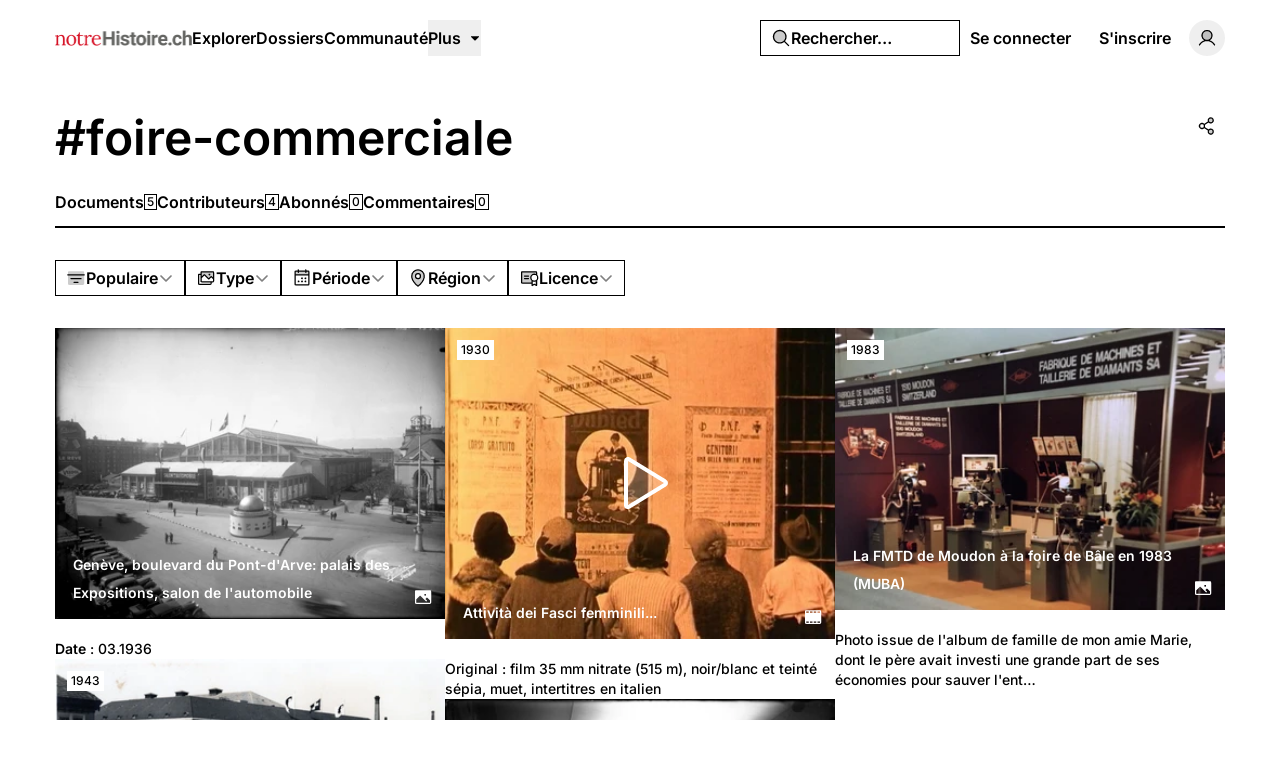

--- FILE ---
content_type: text/html; charset=UTF-8
request_url: https://notrehistoire.ch/tags/foire-commerciale?sort=newest
body_size: 18329
content:
<!DOCTYPE html>
<html lang="fr" class="fr">
<head>
    <meta charset="utf-8">
    <meta name="viewport" content="width=device-width, initial-scale=1">

    <script>
        (function() {
            const appearance = 'system';

            if (appearance === 'system') {
                const prefersDark = window.matchMedia('(prefers-color-scheme: dark)').matches;

                if (prefersDark) {
                    document.documentElement.classList.add('dark');
                }
            }
        })();
    </script>

    
    <link rel="preconnect" href="https://fonts.bunny.net">
    <link rel="preconnect" href="https://dktz15xw9547q.cloudfront.net">

    <link href="https://fonts.bunny.net/css?family=inter:500,600&display=swap" rel="stylesheet">

                
            <link rel="icon" type="image/jpeg" href="https://dktz15xw9547q.cloudfront.net/XlcxMiN_c6fR76zkmhJQzI_zGmqKOHKxzD7FrodePHo/rs:fill:32:32:1/czM6Ly93d3dub3Ry/ZWhpc3RvaXJlZG90/Y2gvZmF2aWNvbnMv/OC95Lzh5aVFhNDIy/elBxWWcxNzg2YkRE/QmYzUE5KQWVQb0h0/cFNnWEhhWEMucG5n.jpg">
    
            <link rel="preload" as="style" href="https://notrehistoire.ch/build/assets/app-BnDc8M6V.css" /><link rel="preload" as="style" href="https://notrehistoire.ch/build/assets/BaseLayout-D50NYxgQ.css" /><link rel="preload" as="style" href="https://notrehistoire.ch/build/assets/videojs-contrib-quality-menu-D9Tmy96C.css" /><link rel="modulepreload" as="script" href="https://notrehistoire.ch/build/assets/app-CBKEnJdn.js" /><link rel="modulepreload" as="script" href="https://notrehistoire.ch/build/assets/rm-DV4JxODK.js" /><link rel="modulepreload" as="script" href="https://notrehistoire.ch/build/assets/md5-M2NzQKtE.js" /><link rel="modulepreload" as="script" href="https://notrehistoire.ch/build/assets/index-0nheKNJ6.js" /><link rel="modulepreload" as="script" href="https://notrehistoire.ch/build/assets/MainLayout.vue_vue_type_script_setup_true_lang-BayANYTE.js" /><link rel="modulepreload" as="script" href="https://notrehistoire.ch/build/assets/PhExclamationMark.vue-DjdFY9jC.js" /><link rel="modulepreload" as="script" href="https://notrehistoire.ch/build/assets/PhNewspaper.vue-x8B0cqQo.js" /><link rel="modulepreload" as="script" href="https://notrehistoire.ch/build/assets/BaseLayout.vue_vue_type_script_setup_true_lang-B6XTtu_0.js" /><link rel="modulepreload" as="script" href="https://notrehistoire.ch/build/assets/PhCheckCircle.vue-CTb0o_1q.js" /><link rel="modulepreload" as="script" href="https://notrehistoire.ch/build/assets/ExpandableContentPreview.vue_vue_type_script_setup_true_lang-tw1GjNGU.js" /><link rel="modulepreload" as="script" href="https://notrehistoire.ch/build/assets/index-ScoohLz8.js" /><link rel="modulepreload" as="script" href="https://notrehistoire.ch/build/assets/index-DFNRjeDk.js" /><link rel="modulepreload" as="script" href="https://notrehistoire.ch/build/assets/cn-CytzSlOG.js" /><link rel="modulepreload" as="script" href="https://notrehistoire.ch/build/assets/index-I80QnGPC.js" /><link rel="modulepreload" as="script" href="https://notrehistoire.ch/build/assets/videojs-contrib-quality-menu.es-BXuracr_.js" /><link rel="modulepreload" as="script" href="https://notrehistoire.ch/build/assets/Tooltip.vue_vue_type_script_setup_true_lang-Cg4Ff6hB.js" /><link rel="modulepreload" as="script" href="https://notrehistoire.ch/build/assets/Card.vue_vue_type_script_setup_true_lang-DOkrDBER.js" /><link rel="modulepreload" as="script" href="https://notrehistoire.ch/build/assets/LazyImage.vue_vue_type_script_setup_true_lang-BUJu6fv5.js" /><link rel="modulepreload" as="script" href="https://notrehistoire.ch/build/assets/Link.vue_vue_type_script_setup_true_lang-DH8Maweu.js" /><link rel="modulepreload" as="script" href="https://notrehistoire.ch/build/assets/PhUser.vue-D0iIpFTG.js" /><link rel="modulepreload" as="script" href="https://notrehistoire.ch/build/assets/PhWarning.vue-oHWPrwzR.js" /><link rel="modulepreload" as="script" href="https://notrehistoire.ch/build/assets/PhX.vue-CIy4-8-E.js" /><link rel="modulepreload" as="script" href="https://notrehistoire.ch/build/assets/Separator.vue_vue_type_script_setup_true_lang-D1VPR65G.js" /><link rel="modulepreload" as="script" href="https://notrehistoire.ch/build/assets/UserSelect.vue_vue_type_script_setup_true_lang-Bs_llYQY.js" /><link rel="modulepreload" as="script" href="https://notrehistoire.ch/build/assets/PhCheck.vue-ZYo8yPgo.js" /><link rel="modulepreload" as="script" href="https://notrehistoire.ch/build/assets/PhMagnifyingGlass.vue-CwvRKN5f.js" /><link rel="modulepreload" as="script" href="https://notrehistoire.ch/build/assets/PopoverTrigger.vue_vue_type_script_setup_true_lang-C-6SrPtK.js" /><link rel="modulepreload" as="script" href="https://notrehistoire.ch/build/assets/Avatar.vue_vue_type_script_setup_true_lang-LNBrAVoC.js" /><link rel="modulepreload" as="script" href="https://notrehistoire.ch/build/assets/user-BssTsWOw.js" /><link rel="modulepreload" as="script" href="https://notrehistoire.ch/build/assets/tenant-F4LZCOuQ.js" /><link rel="modulepreload" as="script" href="https://notrehistoire.ch/build/assets/isYesterday-CQz4X22T.js" /><link rel="modulepreload" as="script" href="https://notrehistoire.ch/build/assets/PhEnvelope.vue-BsvMpL3V.js" /><link rel="modulepreload" as="script" href="https://notrehistoire.ch/build/assets/PhCircleNotch.vue-bU55o5XY.js" /><link rel="modulepreload" as="script" href="https://notrehistoire.ch/build/assets/PhDotsThreeOutlineVertical.vue-D4TmFXkJ.js" /><link rel="modulepreload" as="script" href="https://notrehistoire.ch/build/assets/DropdownMenuTrigger.vue_vue_type_script_setup_true_lang-DcjT3npS.js" /><link rel="modulepreload" as="script" href="https://notrehistoire.ch/build/assets/NotificationList.vue_vue_type_script_setup_true_lang-ROrSUafO.js" /><link rel="modulepreload" as="script" href="https://notrehistoire.ch/build/assets/PhAt.vue-DHGYLAB3.js" /><link rel="modulepreload" as="script" href="https://notrehistoire.ch/build/assets/PhHeart.vue-BXXpnJKe.js" /><link rel="modulepreload" as="script" href="https://notrehistoire.ch/build/assets/PhPlus.vue-Cm07O3Q1.js" /><link rel="modulepreload" as="script" href="https://notrehistoire.ch/build/assets/PhStar.vue-DJs9vsWn.js" /><link rel="modulepreload" as="script" href="https://notrehistoire.ch/build/assets/DateTime.vue_vue_type_script_setup_true_lang-aXtVP07u.js" /><link rel="modulepreload" as="script" href="https://notrehistoire.ch/build/assets/date-DFeER6Be.js" /><link rel="modulepreload" as="script" href="https://notrehistoire.ch/build/assets/string-DSv4p5vq.js" /><link rel="modulepreload" as="script" href="https://notrehistoire.ch/build/assets/ShowDocument-Dw0-tcg7.js" /><link rel="modulepreload" as="script" href="https://notrehistoire.ch/build/assets/index-CMWG4mbA.js" /><link rel="modulepreload" as="script" href="https://notrehistoire.ch/build/assets/common-CghzSWG6.js" /><link rel="modulepreload" as="script" href="https://notrehistoire.ch/build/assets/index-2uYghhDu.js" /><link rel="modulepreload" as="script" href="https://notrehistoire.ch/build/assets/PhCaretDown.vue-CpS6GTyP.js" /><link rel="modulepreload" as="script" href="https://notrehistoire.ch/build/assets/index-DrnfiZH7.js" /><link rel="modulepreload" as="script" href="https://notrehistoire.ch/build/assets/TabsContent.vue_vue_type_script_setup_true_lang-Cp8xHr30.js" /><link rel="modulepreload" as="script" href="https://notrehistoire.ch/build/assets/PhFacebookLogo.vue-CESlKg7G.js" /><link rel="modulepreload" as="script" href="https://notrehistoire.ch/build/assets/DatePicker.vue_vue_type_script_setup_true_lang-2CivA0hx.js" /><link rel="modulepreload" as="script" href="https://notrehistoire.ch/build/assets/CalendarHeading.vue_vue_type_script_setup_true_lang-V--7B3BE.js" /><link rel="modulepreload" as="script" href="https://notrehistoire.ch/build/assets/SelectValue.vue_vue_type_script_setup_true_lang-DqXhtTRH.js" /><link rel="modulepreload" as="script" href="https://notrehistoire.ch/build/assets/PhXLogo.vue-Mn9tIv2W.js" /><link rel="modulepreload" as="script" href="https://notrehistoire.ch/build/assets/_plugin-vue_export-helper-DlAUqK2U.js" /><link rel="modulepreload" as="script" href="https://notrehistoire.ch/build/assets/Label.vue_vue_type_script_setup_true_lang-zJk-yDsO.js" /><link rel="modulepreload" as="script" href="https://notrehistoire.ch/build/assets/Modal.vue_vue_type_script_setup_true_lang-Dm1LIasT.js" /><link rel="modulepreload" as="script" href="https://notrehistoire.ch/build/assets/DialogScrollContent.vue_vue_type_script_setup_true_lang-Cl46DYur.js" /><link rel="modulepreload" as="script" href="https://notrehistoire.ch/build/assets/FormButton.vue_vue_type_script_setup_true_lang-DOfV7Mcc.js" /><link rel="modulepreload" as="script" href="https://notrehistoire.ch/build/assets/PhGear.vue-DuEPRcaO.js" /><link rel="modulepreload" as="script" href="https://notrehistoire.ch/build/assets/PhCircle.vue-B_3B2Gzm.js" /><link rel="modulepreload" as="script" href="https://notrehistoire.ch/build/assets/Input.vue_vue_type_script_setup_true_lang-eLu5r1IG.js" /><link rel="modulepreload" as="script" href="https://notrehistoire.ch/build/assets/ScrollArea.vue_vue_type_script_setup_true_lang-58IwVr02.js" /><link rel="modulepreload" as="script" href="https://notrehistoire.ch/build/assets/TabsTrigger.vue_vue_type_script_setup_true_lang-CAVkzyTS.js" /><link rel="modulepreload" as="script" href="https://notrehistoire.ch/build/assets/PhImages.vue-CDxN9C6K.js" /><link rel="modulepreload" as="script" href="https://notrehistoire.ch/build/assets/galleries-Dl_uFv25.js" /><link rel="modulepreload" as="script" href="https://notrehistoire.ch/build/assets/PhTranslate.vue-DanjNktX.js" /><link rel="modulepreload" as="script" href="https://notrehistoire.ch/build/assets/PhUserPlus.vue-ChEAcSFN.js" /><link rel="modulepreload" as="script" href="https://notrehistoire.ch/build/assets/PhCaretRight.vue-u2J5AXV0.js" /><link rel="modulepreload" as="script" href="https://notrehistoire.ch/build/assets/page-Chfuq_JH.js" /><link rel="modulepreload" as="script" href="https://notrehistoire.ch/build/assets/TagLayout.vue_vue_type_script_setup_true_lang-C2IL9Wv5.js" /><link rel="modulepreload" as="script" href="https://notrehistoire.ch/build/assets/AreaChart.vue_vue_type_script_setup_true_lang-DTT1Yex0.js" /><link rel="modulepreload" as="script" href="https://notrehistoire.ch/build/assets/DocumentsGrid.vue_vue_type_script_setup_true_lang-t26Raxut.js" /><link rel="modulepreload" as="script" href="https://notrehistoire.ch/build/assets/ShareModal.vue_vue_type_script_setup_true_lang-xiItnvKB.js" /><link rel="modulepreload" as="script" href="https://notrehistoire.ch/build/assets/HeadlessFollowButton.vue_vue_type_script_setup_true_lang-CoEeSLFM.js" /><link rel="modulepreload" as="script" href="https://notrehistoire.ch/build/assets/PhPlusCircle.vue-CHsQpTfT.js" /><link rel="modulepreload" as="script" href="https://notrehistoire.ch/build/assets/useAxiosForm-BlyXPPJP.js" /><link rel="modulepreload" as="script" href="https://notrehistoire.ch/build/assets/PageHeader.vue_vue_type_script_setup_true_lang-C5j9hecG.js" /><link rel="modulepreload" as="script" href="https://notrehistoire.ch/build/assets/PageNav.vue_vue_type_script_setup_true_lang-OgRj-7VR.js" /><link rel="modulepreload" as="script" href="https://notrehistoire.ch/build/assets/CardContent.vue_vue_type_script_setup_true_lang-BnjTGNRq.js" /><link rel="modulepreload" as="script" href="https://notrehistoire.ch/build/assets/CardHeader.vue_vue_type_script_setup_true_lang-CxjFCcEe.js" /><link rel="modulepreload" as="script" href="https://notrehistoire.ch/build/assets/CardTitle.vue_vue_type_script_setup_true_lang-By6OpdrT.js" /><link rel="modulepreload" as="script" href="https://notrehistoire.ch/build/assets/PhFiles.vue-Dbkkra18.js" /><link rel="modulepreload" as="script" href="https://notrehistoire.ch/build/assets/EmptyState.vue_vue_type_script_setup_true_lang-3ZnsxWaj.js" /><link rel="modulepreload" as="script" href="https://notrehistoire.ch/build/assets/InfiniteScroll.vue_vue_type_script_setup_true_lang-Dhozi1nT.js" /><link rel="modulepreload" as="script" href="https://notrehistoire.ch/build/assets/Filters.vue_vue_type_script_setup_true_lang-BHm0wzA-.js" /><link rel="modulepreload" as="script" href="https://notrehistoire.ch/build/assets/PhCalendarDots.vue-DOzUF013.js" /><link rel="modulepreload" as="script" href="https://notrehistoire.ch/build/assets/PhMapPin.vue-CqAqcaEa.js" /><link rel="modulepreload" as="script" href="https://notrehistoire.ch/build/assets/MasonryGrid.vue_vue_type_script_setup_true_lang-DU-mLVBC.js" /><link rel="modulepreload" as="script" href="https://notrehistoire.ch/build/assets/PhPlay.vue-Bn8tiVih.js" /><link rel="stylesheet" href="https://notrehistoire.ch/build/assets/app-BnDc8M6V.css" /><link rel="stylesheet" href="https://notrehistoire.ch/build/assets/BaseLayout-D50NYxgQ.css" /><link rel="stylesheet" href="https://notrehistoire.ch/build/assets/videojs-contrib-quality-menu-D9Tmy96C.css" /><script type="module" src="https://notrehistoire.ch/build/assets/app-CBKEnJdn.js"></script><script type="module" src="https://notrehistoire.ch/build/assets/page-Chfuq_JH.js"></script>
<script>
     window.addEventListener('load', () => window.setTimeout(() => {
        const makeLink = (asset) => {
            const link = document.createElement('link')

            Object.keys(asset).forEach((attribute) => {
                link.setAttribute(attribute, asset[attribute])
            })

            return link
        }

        const fragment = new DocumentFragment;
        JSON.parse('[{\u0022rel\u0022:\u0022prefetch\u0022,\u0022as\u0022:\u0022script\u0022,\u0022href\u0022:\u0022https:\\\/\\\/notrehistoire.ch\\\/build\\\/assets\\\/page-B2VsGS-R.js\u0022,\u0022fetchpriority\u0022:\u0022low\u0022},{\u0022rel\u0022:\u0022prefetch\u0022,\u0022as\u0022:\u0022script\u0022,\u0022href\u0022:\u0022https:\\\/\\\/notrehistoire.ch\\\/build\\\/assets\\\/page-CVdpWdCp.js\u0022,\u0022fetchpriority\u0022:\u0022low\u0022},{\u0022rel\u0022:\u0022prefetch\u0022,\u0022as\u0022:\u0022script\u0022,\u0022href\u0022:\u0022https:\\\/\\\/notrehistoire.ch\\\/build\\\/assets\\\/PhGoogleLogo.vue-C_oNJXIR.js\u0022,\u0022fetchpriority\u0022:\u0022low\u0022},{\u0022rel\u0022:\u0022prefetch\u0022,\u0022as\u0022:\u0022script\u0022,\u0022href\u0022:\u0022https:\\\/\\\/notrehistoire.ch\\\/build\\\/assets\\\/AuthLayout.vue_vue_type_script_setup_true_lang-B8axwIFf.js\u0022,\u0022fetchpriority\u0022:\u0022low\u0022},{\u0022rel\u0022:\u0022prefetch\u0022,\u0022as\u0022:\u0022script\u0022,\u0022href\u0022:\u0022https:\\\/\\\/notrehistoire.ch\\\/build\\\/assets\\\/CardDescription.vue_vue_type_script_setup_true_lang-BRwbCb4q.js\u0022,\u0022fetchpriority\u0022:\u0022low\u0022},{\u0022rel\u0022:\u0022prefetch\u0022,\u0022as\u0022:\u0022script\u0022,\u0022href\u0022:\u0022https:\\\/\\\/notrehistoire.ch\\\/build\\\/assets\\\/CardFooter.vue_vue_type_script_setup_true_lang-BvoRahnT.js\u0022,\u0022fetchpriority\u0022:\u0022low\u0022},{\u0022rel\u0022:\u0022prefetch\u0022,\u0022as\u0022:\u0022script\u0022,\u0022href\u0022:\u0022https:\\\/\\\/notrehistoire.ch\\\/build\\\/assets\\\/FormItem.vue_vue_type_script_setup_true_lang-CApfnqOn.js\u0022,\u0022fetchpriority\u0022:\u0022low\u0022},{\u0022rel\u0022:\u0022prefetch\u0022,\u0022as\u0022:\u0022script\u0022,\u0022href\u0022:\u0022https:\\\/\\\/notrehistoire.ch\\\/build\\\/assets\\\/FormLabel.vue_vue_type_script_setup_true_lang-CJEjagL0.js\u0022,\u0022fetchpriority\u0022:\u0022low\u0022},{\u0022rel\u0022:\u0022prefetch\u0022,\u0022as\u0022:\u0022script\u0022,\u0022href\u0022:\u0022https:\\\/\\\/notrehistoire.ch\\\/build\\\/assets\\\/page-Brd26aEM.js\u0022,\u0022fetchpriority\u0022:\u0022low\u0022},{\u0022rel\u0022:\u0022prefetch\u0022,\u0022as\u0022:\u0022script\u0022,\u0022href\u0022:\u0022https:\\\/\\\/notrehistoire.ch\\\/build\\\/assets\\\/page-2yTSKl_z.js\u0022,\u0022fetchpriority\u0022:\u0022low\u0022},{\u0022rel\u0022:\u0022prefetch\u0022,\u0022as\u0022:\u0022script\u0022,\u0022href\u0022:\u0022https:\\\/\\\/notrehistoire.ch\\\/build\\\/assets\\\/page-MPxHsUaC.js\u0022,\u0022fetchpriority\u0022:\u0022low\u0022},{\u0022rel\u0022:\u0022prefetch\u0022,\u0022as\u0022:\u0022script\u0022,\u0022href\u0022:\u0022https:\\\/\\\/notrehistoire.ch\\\/build\\\/assets\\\/page-DdqFxeO0.js\u0022,\u0022fetchpriority\u0022:\u0022low\u0022},{\u0022rel\u0022:\u0022prefetch\u0022,\u0022as\u0022:\u0022script\u0022,\u0022href\u0022:\u0022https:\\\/\\\/notrehistoire.ch\\\/build\\\/assets\\\/Checkbox.vue_vue_type_script_setup_true_lang-Dck1xysX.js\u0022,\u0022fetchpriority\u0022:\u0022low\u0022},{\u0022rel\u0022:\u0022prefetch\u0022,\u0022as\u0022:\u0022script\u0022,\u0022href\u0022:\u0022https:\\\/\\\/notrehistoire.ch\\\/build\\\/assets\\\/page-DpUGozgX.js\u0022,\u0022fetchpriority\u0022:\u0022low\u0022},{\u0022rel\u0022:\u0022prefetch\u0022,\u0022as\u0022:\u0022script\u0022,\u0022href\u0022:\u0022https:\\\/\\\/notrehistoire.ch\\\/build\\\/assets\\\/page-DJaDMYpx.js\u0022,\u0022fetchpriority\u0022:\u0022low\u0022},{\u0022rel\u0022:\u0022prefetch\u0022,\u0022as\u0022:\u0022script\u0022,\u0022href\u0022:\u0022https:\\\/\\\/notrehistoire.ch\\\/build\\\/assets\\\/FilterTabs.vue_vue_type_script_setup_true_lang-C7Jr-Ak4.js\u0022,\u0022fetchpriority\u0022:\u0022low\u0022},{\u0022rel\u0022:\u0022prefetch\u0022,\u0022as\u0022:\u0022script\u0022,\u0022href\u0022:\u0022https:\\\/\\\/notrehistoire.ch\\\/build\\\/assets\\\/page-4E2PFjhM.js\u0022,\u0022fetchpriority\u0022:\u0022low\u0022},{\u0022rel\u0022:\u0022prefetch\u0022,\u0022as\u0022:\u0022script\u0022,\u0022href\u0022:\u0022https:\\\/\\\/notrehistoire.ch\\\/build\\\/assets\\\/PhArrowLeft.vue-BG90aVwA.js\u0022,\u0022fetchpriority\u0022:\u0022low\u0022},{\u0022rel\u0022:\u0022prefetch\u0022,\u0022as\u0022:\u0022script\u0022,\u0022href\u0022:\u0022https:\\\/\\\/notrehistoire.ch\\\/build\\\/assets\\\/PhPaperPlaneRight.vue-CU8BWS5Z.js\u0022,\u0022fetchpriority\u0022:\u0022low\u0022},{\u0022rel\u0022:\u0022prefetch\u0022,\u0022as\u0022:\u0022script\u0022,\u0022href\u0022:\u0022https:\\\/\\\/notrehistoire.ch\\\/build\\\/assets\\\/ContentEditor.vue_vue_type_script_setup_true_lang-wqZq8iq_.js\u0022,\u0022fetchpriority\u0022:\u0022low\u0022},{\u0022rel\u0022:\u0022prefetch\u0022,\u0022as\u0022:\u0022script\u0022,\u0022href\u0022:\u0022https:\\\/\\\/notrehistoire.ch\\\/build\\\/assets\\\/Switch.vue_vue_type_script_setup_true_lang-Bkn1WG8j.js\u0022,\u0022fetchpriority\u0022:\u0022low\u0022},{\u0022rel\u0022:\u0022prefetch\u0022,\u0022as\u0022:\u0022script\u0022,\u0022href\u0022:\u0022https:\\\/\\\/notrehistoire.ch\\\/build\\\/assets\\\/page-D9BtFvLI.js\u0022,\u0022fetchpriority\u0022:\u0022low\u0022},{\u0022rel\u0022:\u0022prefetch\u0022,\u0022as\u0022:\u0022script\u0022,\u0022href\u0022:\u0022https:\\\/\\\/notrehistoire.ch\\\/build\\\/assets\\\/Discussion.vue_vue_type_script_setup_true_lang-D1mS0amt.js\u0022,\u0022fetchpriority\u0022:\u0022low\u0022},{\u0022rel\u0022:\u0022prefetch\u0022,\u0022as\u0022:\u0022script\u0022,\u0022href\u0022:\u0022https:\\\/\\\/notrehistoire.ch\\\/build\\\/assets\\\/DiscussionsGrid.vue_vue_type_script_setup_true_lang-BxplqB3n.js\u0022,\u0022fetchpriority\u0022:\u0022low\u0022},{\u0022rel\u0022:\u0022prefetch\u0022,\u0022as\u0022:\u0022script\u0022,\u0022href\u0022:\u0022https:\\\/\\\/notrehistoire.ch\\\/build\\\/assets\\\/PhChatCircleText.vue-I4dyoESl.js\u0022,\u0022fetchpriority\u0022:\u0022low\u0022},{\u0022rel\u0022:\u0022prefetch\u0022,\u0022as\u0022:\u0022script\u0022,\u0022href\u0022:\u0022https:\\\/\\\/notrehistoire.ch\\\/build\\\/assets\\\/PhEye.vue-WvaMk1ED.js\u0022,\u0022fetchpriority\u0022:\u0022low\u0022},{\u0022rel\u0022:\u0022prefetch\u0022,\u0022as\u0022:\u0022script\u0022,\u0022href\u0022:\u0022https:\\\/\\\/notrehistoire.ch\\\/build\\\/assets\\\/LikeButton.vue_vue_type_script_setup_true_lang-BjUs-w7b.js\u0022,\u0022fetchpriority\u0022:\u0022low\u0022},{\u0022rel\u0022:\u0022prefetch\u0022,\u0022as\u0022:\u0022script\u0022,\u0022href\u0022:\u0022https:\\\/\\\/notrehistoire.ch\\\/build\\\/assets\\\/PhTrash.vue-D784mOs8.js\u0022,\u0022fetchpriority\u0022:\u0022low\u0022},{\u0022rel\u0022:\u0022prefetch\u0022,\u0022as\u0022:\u0022script\u0022,\u0022href\u0022:\u0022https:\\\/\\\/notrehistoire.ch\\\/build\\\/assets\\\/ConfirmationModal.vue_vue_type_script_setup_true_lang-BZFRt7Mo.js\u0022,\u0022fetchpriority\u0022:\u0022low\u0022},{\u0022rel\u0022:\u0022prefetch\u0022,\u0022as\u0022:\u0022script\u0022,\u0022href\u0022:\u0022https:\\\/\\\/notrehistoire.ch\\\/build\\\/assets\\\/DailyViewsPopover.vue_vue_type_script_setup_true_lang-mdS2d4ks.js\u0022,\u0022fetchpriority\u0022:\u0022low\u0022},{\u0022rel\u0022:\u0022prefetch\u0022,\u0022as\u0022:\u0022script\u0022,\u0022href\u0022:\u0022https:\\\/\\\/notrehistoire.ch\\\/build\\\/assets\\\/page-Otoc9IB6.js\u0022,\u0022fetchpriority\u0022:\u0022low\u0022},{\u0022rel\u0022:\u0022prefetch\u0022,\u0022as\u0022:\u0022script\u0022,\u0022href\u0022:\u0022https:\\\/\\\/notrehistoire.ch\\\/build\\\/assets\\\/index-Ds2MhHiR.js\u0022,\u0022fetchpriority\u0022:\u0022low\u0022},{\u0022rel\u0022:\u0022prefetch\u0022,\u0022as\u0022:\u0022script\u0022,\u0022href\u0022:\u0022https:\\\/\\\/notrehistoire.ch\\\/build\\\/assets\\\/Comments.vue_vue_type_script_setup_true_lang-BeOb_dbr.js\u0022,\u0022fetchpriority\u0022:\u0022low\u0022},{\u0022rel\u0022:\u0022prefetch\u0022,\u0022as\u0022:\u0022script\u0022,\u0022href\u0022:\u0022https:\\\/\\\/notrehistoire.ch\\\/build\\\/assets\\\/page-M7OtEmJK.js\u0022,\u0022fetchpriority\u0022:\u0022low\u0022},{\u0022rel\u0022:\u0022prefetch\u0022,\u0022as\u0022:\u0022script\u0022,\u0022href\u0022:\u0022https:\\\/\\\/notrehistoire.ch\\\/build\\\/assets\\\/ReplaceMediaModal.vue_vue_type_script_setup_true_lang-CtCYs2xe.js\u0022,\u0022fetchpriority\u0022:\u0022low\u0022},{\u0022rel\u0022:\u0022prefetch\u0022,\u0022as\u0022:\u0022script\u0022,\u0022href\u0022:\u0022https:\\\/\\\/notrehistoire.ch\\\/build\\\/assets\\\/PhFloppyDisk.vue-ufViypRZ.js\u0022,\u0022fetchpriority\u0022:\u0022low\u0022},{\u0022rel\u0022:\u0022prefetch\u0022,\u0022as\u0022:\u0022script\u0022,\u0022href\u0022:\u0022https:\\\/\\\/notrehistoire.ch\\\/build\\\/assets\\\/PhHandPointing.vue-DPHhd_Ox.js\u0022,\u0022fetchpriority\u0022:\u0022low\u0022},{\u0022rel\u0022:\u0022prefetch\u0022,\u0022as\u0022:\u0022script\u0022,\u0022href\u0022:\u0022https:\\\/\\\/notrehistoire.ch\\\/build\\\/assets\\\/PhXCircle.vue-CHIOf6ot.js\u0022,\u0022fetchpriority\u0022:\u0022low\u0022},{\u0022rel\u0022:\u0022prefetch\u0022,\u0022as\u0022:\u0022script\u0022,\u0022href\u0022:\u0022https:\\\/\\\/notrehistoire.ch\\\/build\\\/assets\\\/SelectGroup.vue_vue_type_script_setup_true_lang-DDjlGBGo.js\u0022,\u0022fetchpriority\u0022:\u0022low\u0022},{\u0022rel\u0022:\u0022prefetch\u0022,\u0022as\u0022:\u0022script\u0022,\u0022href\u0022:\u0022https:\\\/\\\/notrehistoire.ch\\\/build\\\/assets\\\/Audio.vue_vue_type_script_setup_true_lang-BmBpdlno.js\u0022,\u0022fetchpriority\u0022:\u0022low\u0022},{\u0022rel\u0022:\u0022prefetch\u0022,\u0022as\u0022:\u0022script\u0022,\u0022href\u0022:\u0022https:\\\/\\\/notrehistoire.ch\\\/build\\\/assets\\\/MediaPlayer.vue_vue_type_script_setup_true_lang-Dz8i_Vvx.js\u0022,\u0022fetchpriority\u0022:\u0022low\u0022},{\u0022rel\u0022:\u0022prefetch\u0022,\u0022as\u0022:\u0022script\u0022,\u0022href\u0022:\u0022https:\\\/\\\/notrehistoire.ch\\\/build\\\/assets\\\/PhotoModal.vue_vue_type_script_setup_true_lang-uCFAuzj7.js\u0022,\u0022fetchpriority\u0022:\u0022low\u0022},{\u0022rel\u0022:\u0022prefetch\u0022,\u0022as\u0022:\u0022script\u0022,\u0022href\u0022:\u0022https:\\\/\\\/notrehistoire.ch\\\/build\\\/assets\\\/Video.vue_vue_type_script_setup_true_lang-DuZgXa2-.js\u0022,\u0022fetchpriority\u0022:\u0022low\u0022},{\u0022rel\u0022:\u0022prefetch\u0022,\u0022as\u0022:\u0022script\u0022,\u0022href\u0022:\u0022https:\\\/\\\/notrehistoire.ch\\\/build\\\/assets\\\/FormDescription.vue_vue_type_script_setup_true_lang-DXWtePbp.js\u0022,\u0022fetchpriority\u0022:\u0022low\u0022},{\u0022rel\u0022:\u0022prefetch\u0022,\u0022as\u0022:\u0022script\u0022,\u0022href\u0022:\u0022https:\\\/\\\/notrehistoire.ch\\\/build\\\/assets\\\/page-DsJeCJCv.js\u0022,\u0022fetchpriority\u0022:\u0022low\u0022},{\u0022rel\u0022:\u0022prefetch\u0022,\u0022as\u0022:\u0022script\u0022,\u0022href\u0022:\u0022https:\\\/\\\/notrehistoire.ch\\\/build\\\/assets\\\/page-DSyAfNc9.js\u0022,\u0022fetchpriority\u0022:\u0022low\u0022},{\u0022rel\u0022:\u0022prefetch\u0022,\u0022as\u0022:\u0022script\u0022,\u0022href\u0022:\u0022https:\\\/\\\/notrehistoire.ch\\\/build\\\/assets\\\/BrowseLayout.vue_vue_type_script_setup_true_lang-DkqHt2-n.js\u0022,\u0022fetchpriority\u0022:\u0022low\u0022},{\u0022rel\u0022:\u0022prefetch\u0022,\u0022as\u0022:\u0022script\u0022,\u0022href\u0022:\u0022https:\\\/\\\/notrehistoire.ch\\\/build\\\/assets\\\/page-w7kCd7BT.js\u0022,\u0022fetchpriority\u0022:\u0022low\u0022},{\u0022rel\u0022:\u0022prefetch\u0022,\u0022as\u0022:\u0022script\u0022,\u0022href\u0022:\u0022https:\\\/\\\/notrehistoire.ch\\\/build\\\/assets\\\/PhArrowRight.vue-Dzm-vwEv.js\u0022,\u0022fetchpriority\u0022:\u0022low\u0022},{\u0022rel\u0022:\u0022prefetch\u0022,\u0022as\u0022:\u0022script\u0022,\u0022href\u0022:\u0022https:\\\/\\\/notrehistoire.ch\\\/build\\\/assets\\\/LabelValue.vue_vue_type_script_setup_true_lang-BJaObMAQ.js\u0022,\u0022fetchpriority\u0022:\u0022low\u0022},{\u0022rel\u0022:\u0022prefetch\u0022,\u0022as\u0022:\u0022script\u0022,\u0022href\u0022:\u0022https:\\\/\\\/notrehistoire.ch\\\/build\\\/assets\\\/LabelValueGroup.vue_vue_type_script_setup_true_lang-fHZiS9BQ.js\u0022,\u0022fetchpriority\u0022:\u0022low\u0022},{\u0022rel\u0022:\u0022prefetch\u0022,\u0022as\u0022:\u0022script\u0022,\u0022href\u0022:\u0022https:\\\/\\\/notrehistoire.ch\\\/build\\\/assets\\\/CollectionsGrid.vue_vue_type_script_setup_true_lang-BDal8XDi.js\u0022,\u0022fetchpriority\u0022:\u0022low\u0022},{\u0022rel\u0022:\u0022prefetch\u0022,\u0022as\u0022:\u0022script\u0022,\u0022href\u0022:\u0022https:\\\/\\\/notrehistoire.ch\\\/build\\\/assets\\\/Audio-BkxJGYXA.js\u0022,\u0022fetchpriority\u0022:\u0022low\u0022},{\u0022rel\u0022:\u0022prefetch\u0022,\u0022as\u0022:\u0022script\u0022,\u0022href\u0022:\u0022https:\\\/\\\/notrehistoire.ch\\\/build\\\/assets\\\/Cover-CN7M5KDa.js\u0022,\u0022fetchpriority\u0022:\u0022low\u0022},{\u0022rel\u0022:\u0022prefetch\u0022,\u0022as\u0022:\u0022script\u0022,\u0022href\u0022:\u0022https:\\\/\\\/notrehistoire.ch\\\/build\\\/assets\\\/Photo-DMISxzu6.js\u0022,\u0022fetchpriority\u0022:\u0022low\u0022},{\u0022rel\u0022:\u0022prefetch\u0022,\u0022as\u0022:\u0022script\u0022,\u0022href\u0022:\u0022https:\\\/\\\/notrehistoire.ch\\\/build\\\/assets\\\/Video-DxOUsBok.js\u0022,\u0022fetchpriority\u0022:\u0022low\u0022},{\u0022rel\u0022:\u0022prefetch\u0022,\u0022as\u0022:\u0022script\u0022,\u0022href\u0022:\u0022https:\\\/\\\/notrehistoire.ch\\\/build\\\/assets\\\/page-D3rQ5vbm.js\u0022,\u0022fetchpriority\u0022:\u0022low\u0022},{\u0022rel\u0022:\u0022prefetch\u0022,\u0022as\u0022:\u0022script\u0022,\u0022href\u0022:\u0022https:\\\/\\\/notrehistoire.ch\\\/build\\\/assets\\\/page-mAf7xnGi.js\u0022,\u0022fetchpriority\u0022:\u0022low\u0022},{\u0022rel\u0022:\u0022prefetch\u0022,\u0022as\u0022:\u0022script\u0022,\u0022href\u0022:\u0022https:\\\/\\\/notrehistoire.ch\\\/build\\\/assets\\\/PhCaretLeft.vue-D23wIFzM.js\u0022,\u0022fetchpriority\u0022:\u0022low\u0022},{\u0022rel\u0022:\u0022prefetch\u0022,\u0022as\u0022:\u0022script\u0022,\u0022href\u0022:\u0022https:\\\/\\\/notrehistoire.ch\\\/build\\\/assets\\\/ArticleItem.vue_vue_type_script_setup_true_lang-8QQl_TpR.js\u0022,\u0022fetchpriority\u0022:\u0022low\u0022},{\u0022rel\u0022:\u0022prefetch\u0022,\u0022as\u0022:\u0022script\u0022,\u0022href\u0022:\u0022https:\\\/\\\/notrehistoire.ch\\\/build\\\/assets\\\/IntroductionItem.vue_vue_type_script_setup_true_lang-nI0_g2sE.js\u0022,\u0022fetchpriority\u0022:\u0022low\u0022},{\u0022rel\u0022:\u0022prefetch\u0022,\u0022as\u0022:\u0022script\u0022,\u0022href\u0022:\u0022https:\\\/\\\/notrehistoire.ch\\\/build\\\/assets\\\/MediaItem.vue_vue_type_script_setup_true_lang-B9RD364Z.js\u0022,\u0022fetchpriority\u0022:\u0022low\u0022},{\u0022rel\u0022:\u0022prefetch\u0022,\u0022as\u0022:\u0022script\u0022,\u0022href\u0022:\u0022https:\\\/\\\/notrehistoire.ch\\\/build\\\/assets\\\/ArticleItem-DZQkYWud.js\u0022,\u0022fetchpriority\u0022:\u0022low\u0022},{\u0022rel\u0022:\u0022prefetch\u0022,\u0022as\u0022:\u0022script\u0022,\u0022href\u0022:\u0022https:\\\/\\\/notrehistoire.ch\\\/build\\\/assets\\\/IntroductionItem-CafE5wBP.js\u0022,\u0022fetchpriority\u0022:\u0022low\u0022},{\u0022rel\u0022:\u0022prefetch\u0022,\u0022as\u0022:\u0022script\u0022,\u0022href\u0022:\u0022https:\\\/\\\/notrehistoire.ch\\\/build\\\/assets\\\/MediaItem-Bv7BYG6v.js\u0022,\u0022fetchpriority\u0022:\u0022low\u0022},{\u0022rel\u0022:\u0022prefetch\u0022,\u0022as\u0022:\u0022script\u0022,\u0022href\u0022:\u0022https:\\\/\\\/notrehistoire.ch\\\/build\\\/assets\\\/page-B4BkcGVI.js\u0022,\u0022fetchpriority\u0022:\u0022low\u0022},{\u0022rel\u0022:\u0022prefetch\u0022,\u0022as\u0022:\u0022script\u0022,\u0022href\u0022:\u0022https:\\\/\\\/notrehistoire.ch\\\/build\\\/assets\\\/page-BTejWPPr.js\u0022,\u0022fetchpriority\u0022:\u0022low\u0022},{\u0022rel\u0022:\u0022prefetch\u0022,\u0022as\u0022:\u0022script\u0022,\u0022href\u0022:\u0022https:\\\/\\\/notrehistoire.ch\\\/build\\\/assets\\\/page-C-9tS326.js\u0022,\u0022fetchpriority\u0022:\u0022low\u0022},{\u0022rel\u0022:\u0022prefetch\u0022,\u0022as\u0022:\u0022script\u0022,\u0022href\u0022:\u0022https:\\\/\\\/notrehistoire.ch\\\/build\\\/assets\\\/GalleryLayout.vue_vue_type_script_setup_true_lang-CnFNNd20.js\u0022,\u0022fetchpriority\u0022:\u0022low\u0022},{\u0022rel\u0022:\u0022prefetch\u0022,\u0022as\u0022:\u0022script\u0022,\u0022href\u0022:\u0022https:\\\/\\\/notrehistoire.ch\\\/build\\\/assets\\\/DropdownMenuCheckboxItem.vue_vue_type_script_setup_true_lang-B9ARn6H2.js\u0022,\u0022fetchpriority\u0022:\u0022low\u0022},{\u0022rel\u0022:\u0022prefetch\u0022,\u0022as\u0022:\u0022script\u0022,\u0022href\u0022:\u0022https:\\\/\\\/notrehistoire.ch\\\/build\\\/assets\\\/GalleryForm.vue_vue_type_script_setup_true_lang-DI7jgEVq.js\u0022,\u0022fetchpriority\u0022:\u0022low\u0022},{\u0022rel\u0022:\u0022prefetch\u0022,\u0022as\u0022:\u0022script\u0022,\u0022href\u0022:\u0022https:\\\/\\\/notrehistoire.ch\\\/build\\\/assets\\\/page-BnO6KN7y.js\u0022,\u0022fetchpriority\u0022:\u0022low\u0022},{\u0022rel\u0022:\u0022prefetch\u0022,\u0022as\u0022:\u0022script\u0022,\u0022href\u0022:\u0022https:\\\/\\\/notrehistoire.ch\\\/build\\\/assets\\\/page-Bq2A2GWB.js\u0022,\u0022fetchpriority\u0022:\u0022low\u0022},{\u0022rel\u0022:\u0022prefetch\u0022,\u0022as\u0022:\u0022script\u0022,\u0022href\u0022:\u0022https:\\\/\\\/notrehistoire.ch\\\/build\\\/assets\\\/UsersGrid.vue_vue_type_script_setup_true_lang-CzmPteou.js\u0022,\u0022fetchpriority\u0022:\u0022low\u0022},{\u0022rel\u0022:\u0022prefetch\u0022,\u0022as\u0022:\u0022script\u0022,\u0022href\u0022:\u0022https:\\\/\\\/notrehistoire.ch\\\/build\\\/assets\\\/page-CcuQUKdk.js\u0022,\u0022fetchpriority\u0022:\u0022low\u0022},{\u0022rel\u0022:\u0022prefetch\u0022,\u0022as\u0022:\u0022script\u0022,\u0022href\u0022:\u0022https:\\\/\\\/notrehistoire.ch\\\/build\\\/assets\\\/page-BR6Ofe8J.js\u0022,\u0022fetchpriority\u0022:\u0022low\u0022},{\u0022rel\u0022:\u0022prefetch\u0022,\u0022as\u0022:\u0022script\u0022,\u0022href\u0022:\u0022https:\\\/\\\/notrehistoire.ch\\\/build\\\/assets\\\/page-CcVpJ0SB.js\u0022,\u0022fetchpriority\u0022:\u0022low\u0022},{\u0022rel\u0022:\u0022prefetch\u0022,\u0022as\u0022:\u0022script\u0022,\u0022href\u0022:\u0022https:\\\/\\\/notrehistoire.ch\\\/build\\\/assets\\\/page-DD4sWTLM.js\u0022,\u0022fetchpriority\u0022:\u0022low\u0022},{\u0022rel\u0022:\u0022prefetch\u0022,\u0022as\u0022:\u0022script\u0022,\u0022href\u0022:\u0022https:\\\/\\\/notrehistoire.ch\\\/build\\\/assets\\\/HistoriaHelveticaLayout.vue_vue_type_script_setup_true_lang-DnzPwxtx.js\u0022,\u0022fetchpriority\u0022:\u0022low\u0022},{\u0022rel\u0022:\u0022prefetch\u0022,\u0022as\u0022:\u0022script\u0022,\u0022href\u0022:\u0022https:\\\/\\\/notrehistoire.ch\\\/build\\\/assets\\\/page-DsuEy5mU.js\u0022,\u0022fetchpriority\u0022:\u0022low\u0022},{\u0022rel\u0022:\u0022prefetch\u0022,\u0022as\u0022:\u0022script\u0022,\u0022href\u0022:\u0022https:\\\/\\\/notrehistoire.ch\\\/build\\\/assets\\\/page-Dxm2SzvW.js\u0022,\u0022fetchpriority\u0022:\u0022low\u0022},{\u0022rel\u0022:\u0022prefetch\u0022,\u0022as\u0022:\u0022script\u0022,\u0022href\u0022:\u0022https:\\\/\\\/notrehistoire.ch\\\/build\\\/assets\\\/page-BD9Iu2pM.js\u0022,\u0022fetchpriority\u0022:\u0022low\u0022},{\u0022rel\u0022:\u0022prefetch\u0022,\u0022as\u0022:\u0022script\u0022,\u0022href\u0022:\u0022https:\\\/\\\/notrehistoire.ch\\\/build\\\/assets\\\/LicenseIcon-BWuFoTTH.js\u0022,\u0022fetchpriority\u0022:\u0022low\u0022},{\u0022rel\u0022:\u0022prefetch\u0022,\u0022as\u0022:\u0022script\u0022,\u0022href\u0022:\u0022https:\\\/\\\/notrehistoire.ch\\\/build\\\/assets\\\/LicenseIcon.vue_vue_type_script_setup_true_lang-DzXiEqAE.js\u0022,\u0022fetchpriority\u0022:\u0022low\u0022},{\u0022rel\u0022:\u0022prefetch\u0022,\u0022as\u0022:\u0022script\u0022,\u0022href\u0022:\u0022https:\\\/\\\/notrehistoire.ch\\\/build\\\/assets\\\/Pagination-DEH4UTCy.js\u0022,\u0022fetchpriority\u0022:\u0022low\u0022},{\u0022rel\u0022:\u0022prefetch\u0022,\u0022as\u0022:\u0022script\u0022,\u0022href\u0022:\u0022https:\\\/\\\/notrehistoire.ch\\\/build\\\/assets\\\/Pagination.vue_vue_type_script_setup_true_lang-DGS0ngpc.js\u0022,\u0022fetchpriority\u0022:\u0022low\u0022},{\u0022rel\u0022:\u0022prefetch\u0022,\u0022as\u0022:\u0022script\u0022,\u0022href\u0022:\u0022https:\\\/\\\/notrehistoire.ch\\\/build\\\/assets\\\/page-BWiBvH0l.js\u0022,\u0022fetchpriority\u0022:\u0022low\u0022},{\u0022rel\u0022:\u0022prefetch\u0022,\u0022as\u0022:\u0022script\u0022,\u0022href\u0022:\u0022https:\\\/\\\/notrehistoire.ch\\\/build\\\/assets\\\/page-BnfHmXEM.js\u0022,\u0022fetchpriority\u0022:\u0022low\u0022},{\u0022rel\u0022:\u0022prefetch\u0022,\u0022as\u0022:\u0022script\u0022,\u0022href\u0022:\u0022https:\\\/\\\/notrehistoire.ch\\\/build\\\/assets\\\/page-D5GXyVEZ.js\u0022,\u0022fetchpriority\u0022:\u0022low\u0022},{\u0022rel\u0022:\u0022prefetch\u0022,\u0022as\u0022:\u0022script\u0022,\u0022href\u0022:\u0022https:\\\/\\\/notrehistoire.ch\\\/build\\\/assets\\\/page-C79t4e41.js\u0022,\u0022fetchpriority\u0022:\u0022low\u0022},{\u0022rel\u0022:\u0022prefetch\u0022,\u0022as\u0022:\u0022script\u0022,\u0022href\u0022:\u0022https:\\\/\\\/notrehistoire.ch\\\/build\\\/assets\\\/page-Dkh1V3-5.js\u0022,\u0022fetchpriority\u0022:\u0022low\u0022},{\u0022rel\u0022:\u0022prefetch\u0022,\u0022as\u0022:\u0022script\u0022,\u0022href\u0022:\u0022https:\\\/\\\/notrehistoire.ch\\\/build\\\/assets\\\/page-Be53eDsd.js\u0022,\u0022fetchpriority\u0022:\u0022low\u0022},{\u0022rel\u0022:\u0022prefetch\u0022,\u0022as\u0022:\u0022script\u0022,\u0022href\u0022:\u0022https:\\\/\\\/notrehistoire.ch\\\/build\\\/assets\\\/page-CbqvaUyQ.js\u0022,\u0022fetchpriority\u0022:\u0022low\u0022},{\u0022rel\u0022:\u0022prefetch\u0022,\u0022as\u0022:\u0022script\u0022,\u0022href\u0022:\u0022https:\\\/\\\/notrehistoire.ch\\\/build\\\/assets\\\/page-CMGGYtGu.js\u0022,\u0022fetchpriority\u0022:\u0022low\u0022},{\u0022rel\u0022:\u0022prefetch\u0022,\u0022as\u0022:\u0022script\u0022,\u0022href\u0022:\u0022https:\\\/\\\/notrehistoire.ch\\\/build\\\/assets\\\/page-BKc-Mu87.js\u0022,\u0022fetchpriority\u0022:\u0022low\u0022},{\u0022rel\u0022:\u0022prefetch\u0022,\u0022as\u0022:\u0022script\u0022,\u0022href\u0022:\u0022https:\\\/\\\/notrehistoire.ch\\\/build\\\/assets\\\/page-DRBeb_ky.js\u0022,\u0022fetchpriority\u0022:\u0022low\u0022},{\u0022rel\u0022:\u0022prefetch\u0022,\u0022as\u0022:\u0022script\u0022,\u0022href\u0022:\u0022https:\\\/\\\/notrehistoire.ch\\\/build\\\/assets\\\/page-BDmcEPsu.js\u0022,\u0022fetchpriority\u0022:\u0022low\u0022},{\u0022rel\u0022:\u0022prefetch\u0022,\u0022as\u0022:\u0022script\u0022,\u0022href\u0022:\u0022https:\\\/\\\/notrehistoire.ch\\\/build\\\/assets\\\/page-BBSqZotf.js\u0022,\u0022fetchpriority\u0022:\u0022low\u0022},{\u0022rel\u0022:\u0022prefetch\u0022,\u0022as\u0022:\u0022script\u0022,\u0022href\u0022:\u0022https:\\\/\\\/notrehistoire.ch\\\/build\\\/assets\\\/BlogSection.vue_vue_type_script_setup_true_lang-DzpfM-vf.js\u0022,\u0022fetchpriority\u0022:\u0022low\u0022},{\u0022rel\u0022:\u0022prefetch\u0022,\u0022as\u0022:\u0022script\u0022,\u0022href\u0022:\u0022https:\\\/\\\/notrehistoire.ch\\\/build\\\/assets\\\/DocumentsSection.vue_vue_type_script_setup_true_lang-DrXVAhZl.js\u0022,\u0022fetchpriority\u0022:\u0022low\u0022},{\u0022rel\u0022:\u0022prefetch\u0022,\u0022as\u0022:\u0022script\u0022,\u0022href\u0022:\u0022https:\\\/\\\/notrehistoire.ch\\\/build\\\/assets\\\/FeaturedDocumentSection.vue_vue_type_script_setup_true_lang-CUuIWN8d.js\u0022,\u0022fetchpriority\u0022:\u0022low\u0022},{\u0022rel\u0022:\u0022prefetch\u0022,\u0022as\u0022:\u0022script\u0022,\u0022href\u0022:\u0022https:\\\/\\\/notrehistoire.ch\\\/build\\\/assets\\\/FeaturedDocumentsSection.vue_vue_type_script_setup_true_lang-C_0zqRix.js\u0022,\u0022fetchpriority\u0022:\u0022low\u0022},{\u0022rel\u0022:\u0022prefetch\u0022,\u0022as\u0022:\u0022script\u0022,\u0022href\u0022:\u0022https:\\\/\\\/notrehistoire.ch\\\/build\\\/assets\\\/FeaturedUserSection.vue_vue_type_script_setup_true_lang-D5Ys9PcL.js\u0022,\u0022fetchpriority\u0022:\u0022low\u0022},{\u0022rel\u0022:\u0022prefetch\u0022,\u0022as\u0022:\u0022script\u0022,\u0022href\u0022:\u0022https:\\\/\\\/notrehistoire.ch\\\/build\\\/assets\\\/GalleriesSection.vue_vue_type_script_setup_true_lang-DL02bUXe.js\u0022,\u0022fetchpriority\u0022:\u0022low\u0022},{\u0022rel\u0022:\u0022prefetch\u0022,\u0022as\u0022:\u0022script\u0022,\u0022href\u0022:\u0022https:\\\/\\\/notrehistoire.ch\\\/build\\\/assets\\\/HeroSection.vue_vue_type_script_setup_true_lang-DofeD-HJ.js\u0022,\u0022fetchpriority\u0022:\u0022low\u0022},{\u0022rel\u0022:\u0022prefetch\u0022,\u0022as\u0022:\u0022script\u0022,\u0022href\u0022:\u0022https:\\\/\\\/notrehistoire.ch\\\/build\\\/assets\\\/SearchSection.vue_vue_type_script_setup_true_lang-8E6U_5xW.js\u0022,\u0022fetchpriority\u0022:\u0022low\u0022},{\u0022rel\u0022:\u0022prefetch\u0022,\u0022as\u0022:\u0022script\u0022,\u0022href\u0022:\u0022https:\\\/\\\/notrehistoire.ch\\\/build\\\/assets\\\/PostsGrid.vue_vue_type_script_setup_true_lang-txrsuT9Y.js\u0022,\u0022fetchpriority\u0022:\u0022low\u0022},{\u0022rel\u0022:\u0022prefetch\u0022,\u0022as\u0022:\u0022script\u0022,\u0022href\u0022:\u0022https:\\\/\\\/notrehistoire.ch\\\/build\\\/assets\\\/PageSection.vue_vue_type_script_setup_true_lang-DL1pSRI5.js\u0022,\u0022fetchpriority\u0022:\u0022low\u0022},{\u0022rel\u0022:\u0022prefetch\u0022,\u0022as\u0022:\u0022script\u0022,\u0022href\u0022:\u0022https:\\\/\\\/notrehistoire.ch\\\/build\\\/assets\\\/BlogSection-nLCaEpyx.js\u0022,\u0022fetchpriority\u0022:\u0022low\u0022},{\u0022rel\u0022:\u0022prefetch\u0022,\u0022as\u0022:\u0022script\u0022,\u0022href\u0022:\u0022https:\\\/\\\/notrehistoire.ch\\\/build\\\/assets\\\/DocumentsSection-BYpO0Pj_.js\u0022,\u0022fetchpriority\u0022:\u0022low\u0022},{\u0022rel\u0022:\u0022prefetch\u0022,\u0022as\u0022:\u0022script\u0022,\u0022href\u0022:\u0022https:\\\/\\\/notrehistoire.ch\\\/build\\\/assets\\\/FeaturedDocumentSection-CqfR7981.js\u0022,\u0022fetchpriority\u0022:\u0022low\u0022},{\u0022rel\u0022:\u0022prefetch\u0022,\u0022as\u0022:\u0022script\u0022,\u0022href\u0022:\u0022https:\\\/\\\/notrehistoire.ch\\\/build\\\/assets\\\/FeaturedDocumentsSection-C10FTymo.js\u0022,\u0022fetchpriority\u0022:\u0022low\u0022},{\u0022rel\u0022:\u0022prefetch\u0022,\u0022as\u0022:\u0022script\u0022,\u0022href\u0022:\u0022https:\\\/\\\/notrehistoire.ch\\\/build\\\/assets\\\/FeaturedUserSection-CSMaQAoK.js\u0022,\u0022fetchpriority\u0022:\u0022low\u0022},{\u0022rel\u0022:\u0022prefetch\u0022,\u0022as\u0022:\u0022script\u0022,\u0022href\u0022:\u0022https:\\\/\\\/notrehistoire.ch\\\/build\\\/assets\\\/GalleriesSection-DV-srKLF.js\u0022,\u0022fetchpriority\u0022:\u0022low\u0022},{\u0022rel\u0022:\u0022prefetch\u0022,\u0022as\u0022:\u0022script\u0022,\u0022href\u0022:\u0022https:\\\/\\\/notrehistoire.ch\\\/build\\\/assets\\\/HeroSection-BLSxBeDF.js\u0022,\u0022fetchpriority\u0022:\u0022low\u0022},{\u0022rel\u0022:\u0022prefetch\u0022,\u0022as\u0022:\u0022script\u0022,\u0022href\u0022:\u0022https:\\\/\\\/notrehistoire.ch\\\/build\\\/assets\\\/PageSection-DMOqcRBB.js\u0022,\u0022fetchpriority\u0022:\u0022low\u0022},{\u0022rel\u0022:\u0022prefetch\u0022,\u0022as\u0022:\u0022script\u0022,\u0022href\u0022:\u0022https:\\\/\\\/notrehistoire.ch\\\/build\\\/assets\\\/SearchSection-dB1WxW5f.js\u0022,\u0022fetchpriority\u0022:\u0022low\u0022},{\u0022rel\u0022:\u0022prefetch\u0022,\u0022as\u0022:\u0022script\u0022,\u0022href\u0022:\u0022https:\\\/\\\/notrehistoire.ch\\\/build\\\/assets\\\/page-DZJkt_h-.js\u0022,\u0022fetchpriority\u0022:\u0022low\u0022},{\u0022rel\u0022:\u0022prefetch\u0022,\u0022as\u0022:\u0022script\u0022,\u0022href\u0022:\u0022https:\\\/\\\/notrehistoire.ch\\\/build\\\/assets\\\/page-CCUvz9ui.js\u0022,\u0022fetchpriority\u0022:\u0022low\u0022},{\u0022rel\u0022:\u0022prefetch\u0022,\u0022as\u0022:\u0022script\u0022,\u0022href\u0022:\u0022https:\\\/\\\/notrehistoire.ch\\\/build\\\/assets\\\/page-CTUIjHYt.js\u0022,\u0022fetchpriority\u0022:\u0022low\u0022},{\u0022rel\u0022:\u0022prefetch\u0022,\u0022as\u0022:\u0022script\u0022,\u0022href\u0022:\u0022https:\\\/\\\/notrehistoire.ch\\\/build\\\/assets\\\/PeriodLayout.vue_vue_type_script_setup_true_lang-CNqmsisX.js\u0022,\u0022fetchpriority\u0022:\u0022low\u0022},{\u0022rel\u0022:\u0022prefetch\u0022,\u0022as\u0022:\u0022script\u0022,\u0022href\u0022:\u0022https:\\\/\\\/notrehistoire.ch\\\/build\\\/assets\\\/page-W0ii-rzu.js\u0022,\u0022fetchpriority\u0022:\u0022low\u0022},{\u0022rel\u0022:\u0022prefetch\u0022,\u0022as\u0022:\u0022script\u0022,\u0022href\u0022:\u0022https:\\\/\\\/notrehistoire.ch\\\/build\\\/assets\\\/page-rM5wTm4b.js\u0022,\u0022fetchpriority\u0022:\u0022low\u0022},{\u0022rel\u0022:\u0022prefetch\u0022,\u0022as\u0022:\u0022script\u0022,\u0022href\u0022:\u0022https:\\\/\\\/notrehistoire.ch\\\/build\\\/assets\\\/page-BlPpw_zp.js\u0022,\u0022fetchpriority\u0022:\u0022low\u0022},{\u0022rel\u0022:\u0022prefetch\u0022,\u0022as\u0022:\u0022script\u0022,\u0022href\u0022:\u0022https:\\\/\\\/notrehistoire.ch\\\/build\\\/assets\\\/page-7bWTUMTA.js\u0022,\u0022fetchpriority\u0022:\u0022low\u0022},{\u0022rel\u0022:\u0022prefetch\u0022,\u0022as\u0022:\u0022script\u0022,\u0022href\u0022:\u0022https:\\\/\\\/notrehistoire.ch\\\/build\\\/assets\\\/page-B8D-KZh-.js\u0022,\u0022fetchpriority\u0022:\u0022low\u0022},{\u0022rel\u0022:\u0022prefetch\u0022,\u0022as\u0022:\u0022script\u0022,\u0022href\u0022:\u0022https:\\\/\\\/notrehistoire.ch\\\/build\\\/assets\\\/page-rHoYrSss.js\u0022,\u0022fetchpriority\u0022:\u0022low\u0022},{\u0022rel\u0022:\u0022prefetch\u0022,\u0022as\u0022:\u0022script\u0022,\u0022href\u0022:\u0022https:\\\/\\\/notrehistoire.ch\\\/build\\\/assets\\\/page-B4c0ED_k.js\u0022,\u0022fetchpriority\u0022:\u0022low\u0022},{\u0022rel\u0022:\u0022prefetch\u0022,\u0022as\u0022:\u0022script\u0022,\u0022href\u0022:\u0022https:\\\/\\\/notrehistoire.ch\\\/build\\\/assets\\\/page-DfFoG9uh.js\u0022,\u0022fetchpriority\u0022:\u0022low\u0022},{\u0022rel\u0022:\u0022prefetch\u0022,\u0022as\u0022:\u0022script\u0022,\u0022href\u0022:\u0022https:\\\/\\\/notrehistoire.ch\\\/build\\\/assets\\\/page-O9XlPmi0.js\u0022,\u0022fetchpriority\u0022:\u0022low\u0022},{\u0022rel\u0022:\u0022prefetch\u0022,\u0022as\u0022:\u0022script\u0022,\u0022href\u0022:\u0022https:\\\/\\\/notrehistoire.ch\\\/build\\\/assets\\\/SettingsLayout.vue_vue_type_script_setup_true_lang-LRGenHhH.js\u0022,\u0022fetchpriority\u0022:\u0022low\u0022},{\u0022rel\u0022:\u0022prefetch\u0022,\u0022as\u0022:\u0022script\u0022,\u0022href\u0022:\u0022https:\\\/\\\/notrehistoire.ch\\\/build\\\/assets\\\/AccessForm.vue_vue_type_script_setup_true_lang-Dx99poIQ.js\u0022,\u0022fetchpriority\u0022:\u0022low\u0022},{\u0022rel\u0022:\u0022prefetch\u0022,\u0022as\u0022:\u0022script\u0022,\u0022href\u0022:\u0022https:\\\/\\\/notrehistoire.ch\\\/build\\\/assets\\\/DeleteAccountForm.vue_vue_type_script_setup_true_lang-D_qbb14N.js\u0022,\u0022fetchpriority\u0022:\u0022low\u0022},{\u0022rel\u0022:\u0022prefetch\u0022,\u0022as\u0022:\u0022script\u0022,\u0022href\u0022:\u0022https:\\\/\\\/notrehistoire.ch\\\/build\\\/assets\\\/EmailForm.vue_vue_type_script_setup_true_lang-DQF7-KHv.js\u0022,\u0022fetchpriority\u0022:\u0022low\u0022},{\u0022rel\u0022:\u0022prefetch\u0022,\u0022as\u0022:\u0022script\u0022,\u0022href\u0022:\u0022https:\\\/\\\/notrehistoire.ch\\\/build\\\/assets\\\/LocaleForm.vue_vue_type_script_setup_true_lang-TTJ_83zc.js\u0022,\u0022fetchpriority\u0022:\u0022low\u0022},{\u0022rel\u0022:\u0022prefetch\u0022,\u0022as\u0022:\u0022script\u0022,\u0022href\u0022:\u0022https:\\\/\\\/notrehistoire.ch\\\/build\\\/assets\\\/PasswordForm.vue_vue_type_script_setup_true_lang-DUR04LmD.js\u0022,\u0022fetchpriority\u0022:\u0022low\u0022},{\u0022rel\u0022:\u0022prefetch\u0022,\u0022as\u0022:\u0022script\u0022,\u0022href\u0022:\u0022https:\\\/\\\/notrehistoire.ch\\\/build\\\/assets\\\/SocialLoginForm.vue_vue_type_script_setup_true_lang-CjHK58rW.js\u0022,\u0022fetchpriority\u0022:\u0022low\u0022},{\u0022rel\u0022:\u0022prefetch\u0022,\u0022as\u0022:\u0022script\u0022,\u0022href\u0022:\u0022https:\\\/\\\/notrehistoire.ch\\\/build\\\/assets\\\/PhDesktop.vue-BfgtKxgM.js\u0022,\u0022fetchpriority\u0022:\u0022low\u0022},{\u0022rel\u0022:\u0022prefetch\u0022,\u0022as\u0022:\u0022script\u0022,\u0022href\u0022:\u0022https:\\\/\\\/notrehistoire.ch\\\/build\\\/assets\\\/FormCard.vue_vue_type_script_setup_true_lang-BY6xlEzg.js\u0022,\u0022fetchpriority\u0022:\u0022low\u0022},{\u0022rel\u0022:\u0022prefetch\u0022,\u0022as\u0022:\u0022script\u0022,\u0022href\u0022:\u0022https:\\\/\\\/notrehistoire.ch\\\/build\\\/assets\\\/AccessForm-CFMCzFXe.js\u0022,\u0022fetchpriority\u0022:\u0022low\u0022},{\u0022rel\u0022:\u0022prefetch\u0022,\u0022as\u0022:\u0022script\u0022,\u0022href\u0022:\u0022https:\\\/\\\/notrehistoire.ch\\\/build\\\/assets\\\/DeleteAccountForm-BpqfyRUo.js\u0022,\u0022fetchpriority\u0022:\u0022low\u0022},{\u0022rel\u0022:\u0022prefetch\u0022,\u0022as\u0022:\u0022script\u0022,\u0022href\u0022:\u0022https:\\\/\\\/notrehistoire.ch\\\/build\\\/assets\\\/EmailForm-CYLKMCXj.js\u0022,\u0022fetchpriority\u0022:\u0022low\u0022},{\u0022rel\u0022:\u0022prefetch\u0022,\u0022as\u0022:\u0022script\u0022,\u0022href\u0022:\u0022https:\\\/\\\/notrehistoire.ch\\\/build\\\/assets\\\/LocaleForm-BohQYXUn.js\u0022,\u0022fetchpriority\u0022:\u0022low\u0022},{\u0022rel\u0022:\u0022prefetch\u0022,\u0022as\u0022:\u0022script\u0022,\u0022href\u0022:\u0022https:\\\/\\\/notrehistoire.ch\\\/build\\\/assets\\\/PasswordForm-Cbqu8LP-.js\u0022,\u0022fetchpriority\u0022:\u0022low\u0022},{\u0022rel\u0022:\u0022prefetch\u0022,\u0022as\u0022:\u0022script\u0022,\u0022href\u0022:\u0022https:\\\/\\\/notrehistoire.ch\\\/build\\\/assets\\\/SocialLoginForm-DQHQFhZc.js\u0022,\u0022fetchpriority\u0022:\u0022low\u0022},{\u0022rel\u0022:\u0022prefetch\u0022,\u0022as\u0022:\u0022script\u0022,\u0022href\u0022:\u0022https:\\\/\\\/notrehistoire.ch\\\/build\\\/assets\\\/page-ZtQVXfrX.js\u0022,\u0022fetchpriority\u0022:\u0022low\u0022},{\u0022rel\u0022:\u0022prefetch\u0022,\u0022as\u0022:\u0022script\u0022,\u0022href\u0022:\u0022https:\\\/\\\/notrehistoire.ch\\\/build\\\/assets\\\/EmailNotificationsForm.vue_vue_type_script_setup_true_lang-Dz8CRvEq.js\u0022,\u0022fetchpriority\u0022:\u0022low\u0022},{\u0022rel\u0022:\u0022prefetch\u0022,\u0022as\u0022:\u0022script\u0022,\u0022href\u0022:\u0022https:\\\/\\\/notrehistoire.ch\\\/build\\\/assets\\\/NewsletterForm.vue_vue_type_script_setup_true_lang-DkiP3doM.js\u0022,\u0022fetchpriority\u0022:\u0022low\u0022},{\u0022rel\u0022:\u0022prefetch\u0022,\u0022as\u0022:\u0022script\u0022,\u0022href\u0022:\u0022https:\\\/\\\/notrehistoire.ch\\\/build\\\/assets\\\/EmailNotificationsForm-BZeJadwB.js\u0022,\u0022fetchpriority\u0022:\u0022low\u0022},{\u0022rel\u0022:\u0022prefetch\u0022,\u0022as\u0022:\u0022script\u0022,\u0022href\u0022:\u0022https:\\\/\\\/notrehistoire.ch\\\/build\\\/assets\\\/NewsletterForm-CrIifpcI.js\u0022,\u0022fetchpriority\u0022:\u0022low\u0022},{\u0022rel\u0022:\u0022prefetch\u0022,\u0022as\u0022:\u0022script\u0022,\u0022href\u0022:\u0022https:\\\/\\\/notrehistoire.ch\\\/build\\\/assets\\\/page-BG1uABOM.js\u0022,\u0022fetchpriority\u0022:\u0022low\u0022},{\u0022rel\u0022:\u0022prefetch\u0022,\u0022as\u0022:\u0022script\u0022,\u0022href\u0022:\u0022https:\\\/\\\/notrehistoire.ch\\\/build\\\/assets\\\/ProfileForm.vue_vue_type_script_setup_true_lang-Dbhmm0Yb.js\u0022,\u0022fetchpriority\u0022:\u0022low\u0022},{\u0022rel\u0022:\u0022prefetch\u0022,\u0022as\u0022:\u0022script\u0022,\u0022href\u0022:\u0022https:\\\/\\\/notrehistoire.ch\\\/build\\\/assets\\\/ProfileForm-DaJZSmLr.js\u0022,\u0022fetchpriority\u0022:\u0022low\u0022},{\u0022rel\u0022:\u0022prefetch\u0022,\u0022as\u0022:\u0022script\u0022,\u0022href\u0022:\u0022https:\\\/\\\/notrehistoire.ch\\\/build\\\/assets\\\/page-DxCG7ON8.js\u0022,\u0022fetchpriority\u0022:\u0022low\u0022},{\u0022rel\u0022:\u0022prefetch\u0022,\u0022as\u0022:\u0022script\u0022,\u0022href\u0022:\u0022https:\\\/\\\/notrehistoire.ch\\\/build\\\/assets\\\/SessionsForm.vue_vue_type_script_setup_true_lang-KfZLrT2c.js\u0022,\u0022fetchpriority\u0022:\u0022low\u0022},{\u0022rel\u0022:\u0022prefetch\u0022,\u0022as\u0022:\u0022script\u0022,\u0022href\u0022:\u0022https:\\\/\\\/notrehistoire.ch\\\/build\\\/assets\\\/SessionsForm-DVy53xer.js\u0022,\u0022fetchpriority\u0022:\u0022low\u0022},{\u0022rel\u0022:\u0022prefetch\u0022,\u0022as\u0022:\u0022script\u0022,\u0022href\u0022:\u0022https:\\\/\\\/notrehistoire.ch\\\/build\\\/assets\\\/page-BuSdU-1_.js\u0022,\u0022fetchpriority\u0022:\u0022low\u0022},{\u0022rel\u0022:\u0022prefetch\u0022,\u0022as\u0022:\u0022script\u0022,\u0022href\u0022:\u0022https:\\\/\\\/notrehistoire.ch\\\/build\\\/assets\\\/Token.vue_vue_type_script_setup_true_lang-DzjvuOG5.js\u0022,\u0022fetchpriority\u0022:\u0022low\u0022},{\u0022rel\u0022:\u0022prefetch\u0022,\u0022as\u0022:\u0022script\u0022,\u0022href\u0022:\u0022https:\\\/\\\/notrehistoire.ch\\\/build\\\/assets\\\/Token-DpVkIwe-.js\u0022,\u0022fetchpriority\u0022:\u0022low\u0022},{\u0022rel\u0022:\u0022prefetch\u0022,\u0022as\u0022:\u0022script\u0022,\u0022href\u0022:\u0022https:\\\/\\\/notrehistoire.ch\\\/build\\\/assets\\\/page-CWss82YC.js\u0022,\u0022fetchpriority\u0022:\u0022low\u0022},{\u0022rel\u0022:\u0022prefetch\u0022,\u0022as\u0022:\u0022script\u0022,\u0022href\u0022:\u0022https:\\\/\\\/notrehistoire.ch\\\/build\\\/assets\\\/VacationForm.vue_vue_type_script_setup_true_lang-BXbr6Dsp.js\u0022,\u0022fetchpriority\u0022:\u0022low\u0022},{\u0022rel\u0022:\u0022prefetch\u0022,\u0022as\u0022:\u0022script\u0022,\u0022href\u0022:\u0022https:\\\/\\\/notrehistoire.ch\\\/build\\\/assets\\\/VacationForm-DPzMFrtu.js\u0022,\u0022fetchpriority\u0022:\u0022low\u0022},{\u0022rel\u0022:\u0022prefetch\u0022,\u0022as\u0022:\u0022script\u0022,\u0022href\u0022:\u0022https:\\\/\\\/notrehistoire.ch\\\/build\\\/assets\\\/page-DyAmeGwL.js\u0022,\u0022fetchpriority\u0022:\u0022low\u0022},{\u0022rel\u0022:\u0022prefetch\u0022,\u0022as\u0022:\u0022script\u0022,\u0022href\u0022:\u0022https:\\\/\\\/notrehistoire.ch\\\/build\\\/assets\\\/page-Bz06JLRR.js\u0022,\u0022fetchpriority\u0022:\u0022low\u0022},{\u0022rel\u0022:\u0022prefetch\u0022,\u0022as\u0022:\u0022script\u0022,\u0022href\u0022:\u0022https:\\\/\\\/notrehistoire.ch\\\/build\\\/assets\\\/page-v2YKu0qu.js\u0022,\u0022fetchpriority\u0022:\u0022low\u0022},{\u0022rel\u0022:\u0022prefetch\u0022,\u0022as\u0022:\u0022script\u0022,\u0022href\u0022:\u0022https:\\\/\\\/notrehistoire.ch\\\/build\\\/assets\\\/page-DNwjz_o9.js\u0022,\u0022fetchpriority\u0022:\u0022low\u0022},{\u0022rel\u0022:\u0022prefetch\u0022,\u0022as\u0022:\u0022script\u0022,\u0022href\u0022:\u0022https:\\\/\\\/notrehistoire.ch\\\/build\\\/assets\\\/page-CDnmnOf5.js\u0022,\u0022fetchpriority\u0022:\u0022low\u0022},{\u0022rel\u0022:\u0022prefetch\u0022,\u0022as\u0022:\u0022script\u0022,\u0022href\u0022:\u0022https:\\\/\\\/notrehistoire.ch\\\/build\\\/assets\\\/ProfileLayout.vue_vue_type_script_setup_true_lang-3bjiYZ2O.js\u0022,\u0022fetchpriority\u0022:\u0022low\u0022},{\u0022rel\u0022:\u0022prefetch\u0022,\u0022as\u0022:\u0022script\u0022,\u0022href\u0022:\u0022https:\\\/\\\/notrehistoire.ch\\\/build\\\/assets\\\/page-DRMTHJkt.js\u0022,\u0022fetchpriority\u0022:\u0022low\u0022},{\u0022rel\u0022:\u0022prefetch\u0022,\u0022as\u0022:\u0022script\u0022,\u0022href\u0022:\u0022https:\\\/\\\/notrehistoire.ch\\\/build\\\/assets\\\/page-K1USBoJp.js\u0022,\u0022fetchpriority\u0022:\u0022low\u0022},{\u0022rel\u0022:\u0022prefetch\u0022,\u0022as\u0022:\u0022script\u0022,\u0022href\u0022:\u0022https:\\\/\\\/notrehistoire.ch\\\/build\\\/assets\\\/page-gKKsoGi6.js\u0022,\u0022fetchpriority\u0022:\u0022low\u0022},{\u0022rel\u0022:\u0022prefetch\u0022,\u0022as\u0022:\u0022script\u0022,\u0022href\u0022:\u0022https:\\\/\\\/notrehistoire.ch\\\/build\\\/assets\\\/FilterSelect.vue_vue_type_script_setup_true_lang-C5MCcumv.js\u0022,\u0022fetchpriority\u0022:\u0022low\u0022},{\u0022rel\u0022:\u0022prefetch\u0022,\u0022as\u0022:\u0022script\u0022,\u0022href\u0022:\u0022https:\\\/\\\/notrehistoire.ch\\\/build\\\/assets\\\/FilterSelect-DGRkvx7x.js\u0022,\u0022fetchpriority\u0022:\u0022low\u0022},{\u0022rel\u0022:\u0022prefetch\u0022,\u0022as\u0022:\u0022script\u0022,\u0022href\u0022:\u0022https:\\\/\\\/notrehistoire.ch\\\/build\\\/assets\\\/page-Bg44uW_7.js\u0022,\u0022fetchpriority\u0022:\u0022low\u0022},{\u0022rel\u0022:\u0022prefetch\u0022,\u0022as\u0022:\u0022script\u0022,\u0022href\u0022:\u0022https:\\\/\\\/notrehistoire.ch\\\/build\\\/assets\\\/page-DOdv9bTQ.js\u0022,\u0022fetchpriority\u0022:\u0022low\u0022},{\u0022rel\u0022:\u0022prefetch\u0022,\u0022as\u0022:\u0022script\u0022,\u0022href\u0022:\u0022https:\\\/\\\/notrehistoire.ch\\\/build\\\/assets\\\/page-CDw06LXP.js\u0022,\u0022fetchpriority\u0022:\u0022low\u0022},{\u0022rel\u0022:\u0022prefetch\u0022,\u0022as\u0022:\u0022script\u0022,\u0022href\u0022:\u0022https:\\\/\\\/notrehistoire.ch\\\/build\\\/assets\\\/page-DbI0ZkVS.js\u0022,\u0022fetchpriority\u0022:\u0022low\u0022},{\u0022rel\u0022:\u0022prefetch\u0022,\u0022as\u0022:\u0022script\u0022,\u0022href\u0022:\u0022https:\\\/\\\/notrehistoire.ch\\\/build\\\/assets\\\/page-D3RpNkoo.js\u0022,\u0022fetchpriority\u0022:\u0022low\u0022},{\u0022rel\u0022:\u0022prefetch\u0022,\u0022as\u0022:\u0022script\u0022,\u0022href\u0022:\u0022https:\\\/\\\/notrehistoire.ch\\\/build\\\/assets\\\/page-BiTWmZnc.js\u0022,\u0022fetchpriority\u0022:\u0022low\u0022}]').forEach((asset) => fragment.append(makeLink(asset)))
        document.head.append(fragment)
     }))
</script>    
    
    <style>
        @layer base {
            :root {
                --background: 240 4.8% 100%;
                --foreground: 240 4.8% 33%;

                --header: 240 10% 7%;

                --card: 240 4.8% 100%;
                --card-foreground: 240 10% 3.9%;

                --dossier: 353 86% 37%;

                --popover: 240 4.8% 100%;
                --popover-foreground: 240 10% 3.9%;

                --primary: 187 100% 42%;
                --primary-foreground: 240 4.8% 98%;

                --secondary: 240 4.8% 96%;
                --secondary-foreground: 240 5% 60%;

                --muted: 240 4.8% 95.9%;
                --muted-foreground: 240 4.8% 60%;

                --accent: 240 4.8% 95.9%;
                --accent-foreground: 240 4.8% 7%;

                --destructive: 0 84.2% 60.2%;
                --destructive-foreground: 240 4.8% 98%;

                --border: 240 4.8% 90%;
                --input: 240 5.9% 90%;
                --ring: 187 100% 42%;
                --radius: 0.5rem;

                --vis-tooltip-background-color: none !important;
                --vis-tooltip-border-color: none !important;
                --vis-tooltip-text-color: none !important;
                --vis-tooltip-shadow-color: none !important;
                --vis-tooltip-backdrop-filter: none !important;
                --vis-tooltip-padding: none !important;

                --vis-primary-color: var(--primary);
                --vis-secondary-color: var(--secondary);
                --vis-text-color: var(--muted-foreground);
            }

            .dark {
                --background: 240 10% 3.9%;
                --foreground: 240 5% 64.9%;

                --header: 240 10% 100%;

                --card: 240 10% 3.9%;
                --card-foreground: 240 5% 64.9%;

                --dossier: 353 86% 37%;

                --popover: 240 10% 3.9%;
                --popover-foreground: 240 10% 98%;

                --primary: 187 100% 42%;
                --primary-foreground: 240 5.9% 10%;

                --secondary: 240 3.7% 15.9%;
                --secondary-foreground: 240 10% 98%;

                --muted: 240 3.7% 15.9%;
                --muted-foreground: 240 5% 64.9%;

                --accent: 240 3.7% 15.9%;
                --accent-foreground: 240 10% 100%;

                --destructive: 0 62.8% 30.6%;
                --destructive-foreground: 240 10% 98%;

                --border: 240 3.7% 15.9%;
                --input: 240 3.7% 15.9%;
                --ring: 187 100% 42%;
            }
        }
    </style>

            <!-- Ybug code start (https://ybug.io) -->
<!-- Ybug code end -->

<script type="text/javascript" src="https://confirmsubscription.com/h/r/6EFB81ED953E15472540EF23F30FEDED/AAD85B5A47F1790E/popup.js"></script>


<style type="text/css">
  .navbar__brand img {
	height: 1.5em;
  }
</style>

<script type="text/javascript">
    (function(c,l,a,r,i,t,y){
        c[a]=c[a]||function(){(c[a].q=c[a].q||[]).push(arguments)};
        t=l.createElement(r);t.async=1;t.src="https://www.clarity.ms/tag/"+i;
        y=l.getElementsByTagName(r)[0];y.parentNode.insertBefore(t,y);
    })(window, document, "clarity", "script", "rmjbz4x071");
</script>

<!-- Start cookieyes banner -->
<script id="cookieyes" type="text/javascript" src="https://cdn-cookieyes.com/client_data/854794c47a088bc3bcec9a58/script.js">
</script> <!-- End cookieyes banner -->
    
    
    </head>
<body class="overflow-y-scroll">
    <div id="app" data-page="{&quot;component&quot;:&quot;tags\/documents\/page&quot;,&quot;props&quot;:{&quot;errors&quot;:{},&quot;announcement&quot;:null,&quot;poll&quot;:null,&quot;search&quot;:{&quot;query&quot;:&quot;&quot;,&quot;type&quot;:&quot;tags&quot;,&quot;user&quot;:null,&quot;gallery&quot;:null,&quot;startDate&quot;:null,&quot;endDate&quot;:null,&quot;scope&quot;:&quot;current&quot;,&quot;match&quot;:&quot;smart&quot;},&quot;toast&quot;:{&quot;text&quot;:null,&quot;type&quot;:null},&quot;filters&quot;:{&quot;stream&quot;:{&quot;label&quot;:&quot;Stream&quot;,&quot;key&quot;:&quot;stream&quot;,&quot;value&quot;:&quot;popular&quot;,&quot;default&quot;:&quot;popular&quot;,&quot;type&quot;:&quot;single&quot;,&quot;icon&quot;:&quot;funnel&quot;,&quot;isTree&quot;:false,&quot;options&quot;:[{&quot;label&quot;:&quot;Featured&quot;,&quot;value&quot;:&quot;featured&quot;,&quot;count&quot;:null,&quot;parentValue&quot;:null,&quot;order&quot;:0},{&quot;label&quot;:&quot;Popular&quot;,&quot;value&quot;:&quot;popular&quot;,&quot;count&quot;:null,&quot;parentValue&quot;:null,&quot;order&quot;:1},{&quot;label&quot;:&quot;Recent&quot;,&quot;value&quot;:&quot;recent&quot;,&quot;count&quot;:null,&quot;parentValue&quot;:null,&quot;order&quot;:2}]},&quot;type&quot;:{&quot;label&quot;:&quot;Type&quot;,&quot;key&quot;:&quot;type&quot;,&quot;value&quot;:[],&quot;default&quot;:[],&quot;type&quot;:&quot;multiple&quot;,&quot;icon&quot;:&quot;images&quot;,&quot;isTree&quot;:false,&quot;options&quot;:[{&quot;label&quot;:&quot;Audio&quot;,&quot;value&quot;:&quot;audio&quot;,&quot;count&quot;:null,&quot;parentValue&quot;:null,&quot;order&quot;:0},{&quot;label&quot;:&quot;Photo&quot;,&quot;value&quot;:&quot;photo&quot;,&quot;count&quot;:null,&quot;parentValue&quot;:null,&quot;order&quot;:1},{&quot;label&quot;:&quot;Story&quot;,&quot;value&quot;:&quot;story&quot;,&quot;count&quot;:null,&quot;parentValue&quot;:null,&quot;order&quot;:2},{&quot;label&quot;:&quot;Video&quot;,&quot;value&quot;:&quot;video&quot;,&quot;count&quot;:null,&quot;parentValue&quot;:null,&quot;order&quot;:3}]},&quot;period&quot;:{&quot;label&quot;:&quot;Period&quot;,&quot;key&quot;:&quot;period&quot;,&quot;value&quot;:[],&quot;default&quot;:[],&quot;type&quot;:&quot;multiple&quot;,&quot;icon&quot;:&quot;calendar&quot;,&quot;isTree&quot;:false,&quot;options&quot;:[{&quot;label&quot;:&quot;Avant 1900&quot;,&quot;value&quot;:39,&quot;count&quot;:null,&quot;parentValue&quot;:null,&quot;order&quot;:0},{&quot;label&quot;:&quot;1900 - 1909&quot;,&quot;value&quot;:40,&quot;count&quot;:null,&quot;parentValue&quot;:null,&quot;order&quot;:1},{&quot;label&quot;:&quot;1910 - 1919&quot;,&quot;value&quot;:41,&quot;count&quot;:null,&quot;parentValue&quot;:null,&quot;order&quot;:2},{&quot;label&quot;:&quot;1920 - 1929&quot;,&quot;value&quot;:43,&quot;count&quot;:null,&quot;parentValue&quot;:null,&quot;order&quot;:3},{&quot;label&quot;:&quot;1930 - 1939&quot;,&quot;value&quot;:45,&quot;count&quot;:null,&quot;parentValue&quot;:null,&quot;order&quot;:4},{&quot;label&quot;:&quot;1940 - 1949&quot;,&quot;value&quot;:47,&quot;count&quot;:null,&quot;parentValue&quot;:null,&quot;order&quot;:5},{&quot;label&quot;:&quot;1950 - 1959&quot;,&quot;value&quot;:49,&quot;count&quot;:null,&quot;parentValue&quot;:null,&quot;order&quot;:6},{&quot;label&quot;:&quot;1960 - 1969&quot;,&quot;value&quot;:50,&quot;count&quot;:null,&quot;parentValue&quot;:null,&quot;order&quot;:7},{&quot;label&quot;:&quot;1970 - 1979&quot;,&quot;value&quot;:51,&quot;count&quot;:null,&quot;parentValue&quot;:null,&quot;order&quot;:8},{&quot;label&quot;:&quot;1980 - 1989&quot;,&quot;value&quot;:52,&quot;count&quot;:null,&quot;parentValue&quot;:null,&quot;order&quot;:9},{&quot;label&quot;:&quot;1990 - 1999&quot;,&quot;value&quot;:42,&quot;count&quot;:null,&quot;parentValue&quot;:null,&quot;order&quot;:10},{&quot;label&quot;:&quot;2000-2009&quot;,&quot;value&quot;:44,&quot;count&quot;:null,&quot;parentValue&quot;:null,&quot;order&quot;:11},{&quot;label&quot;:&quot;2010-2019&quot;,&quot;value&quot;:46,&quot;count&quot;:null,&quot;parentValue&quot;:null,&quot;order&quot;:12},{&quot;label&quot;:&quot;2020 - 2029&quot;,&quot;value&quot;:48,&quot;count&quot;:null,&quot;parentValue&quot;:null,&quot;order&quot;:13}]},&quot;region&quot;:{&quot;label&quot;:&quot;Region&quot;,&quot;key&quot;:&quot;region&quot;,&quot;value&quot;:[],&quot;default&quot;:[],&quot;type&quot;:&quot;multiple&quot;,&quot;icon&quot;:&quot;map-pin&quot;,&quot;isTree&quot;:false,&quot;options&quot;:[{&quot;label&quot;:&quot;Argovie&quot;,&quot;value&quot;:79,&quot;count&quot;:null,&quot;parentValue&quot;:null,&quot;order&quot;:0},{&quot;label&quot;:&quot;Appenzell Rhodes-Int\u00e9rieures&quot;,&quot;value&quot;:80,&quot;count&quot;:null,&quot;parentValue&quot;:null,&quot;order&quot;:1},{&quot;label&quot;:&quot;Appenzell Rhodes-Ext\u00e9rieures&quot;,&quot;value&quot;:81,&quot;count&quot;:null,&quot;parentValue&quot;:null,&quot;order&quot;:2},{&quot;label&quot;:&quot;Berne&quot;,&quot;value&quot;:82,&quot;count&quot;:null,&quot;parentValue&quot;:null,&quot;order&quot;:3},{&quot;label&quot;:&quot;B\u00e2le-Campagne&quot;,&quot;value&quot;:83,&quot;count&quot;:null,&quot;parentValue&quot;:null,&quot;order&quot;:4},{&quot;label&quot;:&quot;B\u00e2le-Ville&quot;,&quot;value&quot;:84,&quot;count&quot;:null,&quot;parentValue&quot;:null,&quot;order&quot;:5},{&quot;label&quot;:&quot;Fribourg&quot;,&quot;value&quot;:85,&quot;count&quot;:null,&quot;parentValue&quot;:null,&quot;order&quot;:6},{&quot;label&quot;:&quot;Gen\u00e8ve&quot;,&quot;value&quot;:86,&quot;count&quot;:null,&quot;parentValue&quot;:null,&quot;order&quot;:7},{&quot;label&quot;:&quot;Glaris&quot;,&quot;value&quot;:87,&quot;count&quot;:null,&quot;parentValue&quot;:null,&quot;order&quot;:8},{&quot;label&quot;:&quot;Grisons&quot;,&quot;value&quot;:88,&quot;count&quot;:null,&quot;parentValue&quot;:null,&quot;order&quot;:9},{&quot;label&quot;:&quot;Jura&quot;,&quot;value&quot;:89,&quot;count&quot;:null,&quot;parentValue&quot;:null,&quot;order&quot;:10},{&quot;label&quot;:&quot;Lucerne&quot;,&quot;value&quot;:90,&quot;count&quot;:null,&quot;parentValue&quot;:null,&quot;order&quot;:11},{&quot;label&quot;:&quot;Neuch\u00e2tel&quot;,&quot;value&quot;:91,&quot;count&quot;:null,&quot;parentValue&quot;:null,&quot;order&quot;:12},{&quot;label&quot;:&quot;Nidwald&quot;,&quot;value&quot;:92,&quot;count&quot;:null,&quot;parentValue&quot;:null,&quot;order&quot;:13},{&quot;label&quot;:&quot;Obwald&quot;,&quot;value&quot;:93,&quot;count&quot;:null,&quot;parentValue&quot;:null,&quot;order&quot;:14},{&quot;label&quot;:&quot;Saint-Gall&quot;,&quot;value&quot;:94,&quot;count&quot;:null,&quot;parentValue&quot;:null,&quot;order&quot;:15},{&quot;label&quot;:&quot;Schaffhouse&quot;,&quot;value&quot;:95,&quot;count&quot;:null,&quot;parentValue&quot;:null,&quot;order&quot;:16},{&quot;label&quot;:&quot;Soleure&quot;,&quot;value&quot;:96,&quot;count&quot;:null,&quot;parentValue&quot;:null,&quot;order&quot;:17},{&quot;label&quot;:&quot;Schwytz&quot;,&quot;value&quot;:97,&quot;count&quot;:null,&quot;parentValue&quot;:null,&quot;order&quot;:18},{&quot;label&quot;:&quot;Thurgovie&quot;,&quot;value&quot;:98,&quot;count&quot;:null,&quot;parentValue&quot;:null,&quot;order&quot;:19},{&quot;label&quot;:&quot;Tessin&quot;,&quot;value&quot;:99,&quot;count&quot;:null,&quot;parentValue&quot;:null,&quot;order&quot;:20},{&quot;label&quot;:&quot;Uri&quot;,&quot;value&quot;:100,&quot;count&quot;:null,&quot;parentValue&quot;:null,&quot;order&quot;:21},{&quot;label&quot;:&quot;Vaud&quot;,&quot;value&quot;:101,&quot;count&quot;:null,&quot;parentValue&quot;:null,&quot;order&quot;:22},{&quot;label&quot;:&quot;Valais&quot;,&quot;value&quot;:102,&quot;count&quot;:null,&quot;parentValue&quot;:null,&quot;order&quot;:23},{&quot;label&quot;:&quot;Zoug&quot;,&quot;value&quot;:103,&quot;count&quot;:null,&quot;parentValue&quot;:null,&quot;order&quot;:24},{&quot;label&quot;:&quot;Zurich&quot;,&quot;value&quot;:104,&quot;count&quot;:null,&quot;parentValue&quot;:null,&quot;order&quot;:25}]},&quot;license&quot;:{&quot;label&quot;:&quot;License&quot;,&quot;key&quot;:&quot;license&quot;,&quot;value&quot;:[],&quot;default&quot;:[],&quot;type&quot;:&quot;multiple&quot;,&quot;icon&quot;:&quot;certificate&quot;,&quot;isTree&quot;:false,&quot;options&quot;:[{&quot;label&quot;:&quot;Domaine public&quot;,&quot;value&quot;:10,&quot;count&quot;:null,&quot;parentValue&quot;:null,&quot;order&quot;:1},{&quot;label&quot;:&quot;Creative Commons CC BY-NC-ND&quot;,&quot;value&quot;:11,&quot;count&quot;:null,&quot;parentValue&quot;:null,&quot;order&quot;:2},{&quot;label&quot;:&quot;Tous droits r\u00e9serv\u00e9s&quot;,&quot;value&quot;:12,&quot;count&quot;:null,&quot;parentValue&quot;:null,&quot;order&quot;:3}]}},&quot;paginator&quot;:{&quot;previousCursor&quot;:null,&quot;nextCursor&quot;:null},&quot;currentTenant&quot;:{&quot;name&quot;:&quot;notreHistoire.ch&quot;,&quot;commentsCount&quot;:42171,&quot;documentsCount&quot;:115409,&quot;galleriesCount&quot;:5619,&quot;likesCount&quot;:91585,&quot;periodsCount&quot;:14,&quot;postsCount&quot;:231,&quot;tagsCount&quot;:21642,&quot;usersCount&quot;:7350,&quot;copyright&quot;:{&quot;copyrightHolder&quot;:&quot;FONSART&quot;,&quot;copyrightUrl&quot;:&quot;https:\/\/www.fonsart.ch&quot;},&quot;hero&quot;:{&quot;title&quot;:&quot;L\u2019histoire partag\u00e9e de la Suisse romande&quot;,&quot;description&quot;:&quot;Enrichissez notre m\u00e9moire collective. [En savoir plus](https:\/\/notrehistoire.ch\/pages\/en-savoir-plus)&quot;},&quot;footer&quot;:{&quot;description&quot;:null},&quot;socials&quot;:{&quot;facebookUsername&quot;:&quot;notrehistoire.ch&quot;,&quot;instagramUsername&quot;:&quot;notrehistoire.ch&quot;,&quot;twitterUsername&quot;:null,&quot;linkedinUrl&quot;:null},&quot;logo&quot;:{&quot;sm&quot;:{&quot;width&quot;:549,&quot;height&quot;:64,&quot;url&quot;:&quot;https:\/\/dktz15xw9547q.cloudfront.net\/i_0nRoq7orBbiSXsPKKORVOVU9TnW0LrKzbHTlv5YqU\/q:95\/h:64\/el:1\/czM6Ly93d3dub3Ry\/ZWhpc3RvaXJlZG90\/Y2gvbG9nb3MvQy9p\/L0NpNzEzQTRqSFJZ\/U1pNbXVicTVzbnNG\/Tk1lQzNEWEs2WndF\/T05kdHkucG5n.webp&quot;},&quot;md&quot;:{&quot;width&quot;:1098,&quot;height&quot;:128,&quot;url&quot;:&quot;https:\/\/dktz15xw9547q.cloudfront.net\/1yS7ODcGX0ThVQMY_9Y7s88ZfL4d_042SaDKv8L19QM\/q:95\/h:128\/el:1\/czM6Ly93d3dub3Ry\/ZWhpc3RvaXJlZG90\/Y2gvbG9nb3MvQy9p\/L0NpNzEzQTRqSFJZ\/U1pNbXVicTVzbnNG\/Tk1lQzNEWEs2WndF\/T05kdHkucG5n.webp&quot;},&quot;lg&quot;:{&quot;width&quot;:2197,&quot;height&quot;:256,&quot;url&quot;:&quot;https:\/\/dktz15xw9547q.cloudfront.net\/LwOLFflXeN0wL8ibcIc-IHXrvx8pwAWMSLhbIrWxQhI\/q:95\/h:256\/el:1\/czM6Ly93d3dub3Ry\/ZWhpc3RvaXJlZG90\/Y2gvbG9nb3MvQy9p\/L0NpNzEzQTRqSFJZ\/U1pNbXVicTVzbnNG\/Tk1lQzNEWEs2WndF\/T05kdHkucG5n.webp&quot;},&quot;xl&quot;:{&quot;width&quot;:4395,&quot;height&quot;:512,&quot;url&quot;:&quot;https:\/\/dktz15xw9547q.cloudfront.net\/bqZtPybCwZWEmGS_HBY_wdwsh7no4N5YY_tcwHZxZ1E\/q:95\/h:512\/el:1\/czM6Ly93d3dub3Ry\/ZWhpc3RvaXJlZG90\/Y2gvbG9nb3MvQy9p\/L0NpNzEzQTRqSFJZ\/U1pNbXVicTVzbnNG\/Tk1lQzNEWEs2WndF\/T05kdHkucG5n.webp&quot;}},&quot;favicon&quot;:{&quot;sm&quot;:{&quot;width&quot;:32,&quot;height&quot;:32,&quot;url&quot;:&quot;https:\/\/dktz15xw9547q.cloudfront.net\/zzhhPfqrILPzG1acrUojVe_F_qi1P2IVV9gSC0r9Qe0\/q:90\/rs:fill:32:32:1\/czM6Ly93d3dub3Ry\/ZWhpc3RvaXJlZG90\/Y2gvZmF2aWNvbnMv\/OC95Lzh5aVFhNDIy\/elBxWWcxNzg2YkRE\/QmYzUE5KQWVQb0h0\/cFNnWEhhWEMucG5n.webp&quot;},&quot;md&quot;:{&quot;width&quot;:64,&quot;height&quot;:64,&quot;url&quot;:&quot;https:\/\/dktz15xw9547q.cloudfront.net\/XanJKaGb6ia7oPQJMjmtipgSLAoSPlBmulSDNYzvi6Y\/q:90\/rs:fill:64:64:1\/czM6Ly93d3dub3Ry\/ZWhpc3RvaXJlZG90\/Y2gvZmF2aWNvbnMv\/OC95Lzh5aVFhNDIy\/elBxWWcxNzg2YkRE\/QmYzUE5KQWVQb0h0\/cFNnWEhhWEMucG5n.webp&quot;},&quot;lg&quot;:{&quot;width&quot;:96,&quot;height&quot;:96,&quot;url&quot;:&quot;https:\/\/dktz15xw9547q.cloudfront.net\/klizp9oXEIERwqZ5eL4wsPEl-QAgz457eqd09S7B4Lw\/q:90\/rs:fill:96:96:1\/czM6Ly93d3dub3Ry\/ZWhpc3RvaXJlZG90\/Y2gvZmF2aWNvbnMv\/OC95Lzh5aVFhNDIy\/elBxWWcxNzg2YkRE\/QmYzUE5KQWVQb0h0\/cFNnWEhhWEMucG5n.webp&quot;},&quot;xl&quot;:{&quot;width&quot;:128,&quot;height&quot;:128,&quot;url&quot;:&quot;https:\/\/dktz15xw9547q.cloudfront.net\/i10rNJkTuABg-s3iwNLIkNH6jfCZDo0VA93G7TbnK50\/q:90\/rs:fill:128:128:1\/czM6Ly93d3dub3Ry\/ZWhpc3RvaXJlZG90\/Y2gvZmF2aWNvbnMv\/OC95Lzh5aVFhNDIy\/elBxWWcxNzg2YkRE\/QmYzUE5KQWVQb0h0\/cFNnWEhhWEMucG5n.webp&quot;}},&quot;features&quot;:{&quot;blog&quot;:true,&quot;discussions&quot;:true,&quot;dossiers&quot;:true,&quot;periods&quot;:true,&quot;regions&quot;:true},&quot;authentication&quot;:{&quot;facebook&quot;:false,&quot;google&quot;:true}},&quot;currentUser&quot;:null,&quot;currentLocale&quot;:{&quot;localeCode&quot;:&quot;fr&quot;,&quot;displayName&quot;:&quot;fran\u00e7ais&quot;},&quot;availableLocales&quot;:[{&quot;localeCode&quot;:&quot;fr&quot;,&quot;displayName&quot;:&quot;fran\u00e7ais&quot;}],&quot;googleAnalyticsTagId&quot;:&quot;G-V8BDTKH5ZQ&quot;,&quot;headerLinks&quot;:[],&quot;footerLinks&quot;:[{&quot;id&quot;:10,&quot;name&quot;:&quot;Aspects l\u00e9gaux&quot;,&quot;links&quot;:[{&quot;id&quot;:35,&quot;name&quot;:&quot;Conditions g\u00e9n\u00e9rales&quot;,&quot;url&quot;:&quot;https:\/\/notrehistoire.ch\/pages\/conditions-generales&quot;},{&quot;id&quot;:36,&quot;name&quot;:&quot;Protection des donn\u00e9es&quot;,&quot;url&quot;:&quot;https:\/\/notrehistoire.ch\/pages\/protection-des-donnees&quot;},{&quot;id&quot;:37,&quot;name&quot;:&quot;Utilisation de cookies&quot;,&quot;url&quot;:&quot;https:\/\/notrehistoire.ch\/pages\/utilisation-de-cookies&quot;}]},{&quot;id&quot;:11,&quot;name&quot;:&quot;Informations&quot;,&quot;links&quot;:[{&quot;id&quot;:38,&quot;name&quot;:&quot;\u00c0 propos&quot;,&quot;url&quot;:&quot;https:\/\/notrehistoire.ch\/pages\/a-propos&quot;},{&quot;id&quot;:39,&quot;name&quot;:&quot;Les r\u00e8gles d&#039;or&quot;,&quot;url&quot;:&quot;https:\/\/notrehistoire.ch\/pages\/les-dix-regles-d-or&quot;},{&quot;id&quot;:40,&quot;name&quot;:&quot;FAQ et Mode d\u2019Emploi&quot;,&quot;url&quot;:&quot;https:\/\/notrehistoire.ch\/pages\/faq&quot;},{&quot;id&quot;:41,&quot;name&quot;:&quot;Les licences et les droits&quot;,&quot;url&quot;:&quot;https:\/\/notrehistoire.ch\/pages\/lic&quot;},{&quot;id&quot;:42,&quot;name&quot;:&quot;Les guides MEMORIAV&quot;,&quot;url&quot;:&quot;https:\/\/notrehistoire.ch\/pages\/guides-memoriav&quot;},{&quot;id&quot;:43,&quot;name&quot;:&quot;Nous contacter&quot;,&quot;url&quot;:&quot;https:\/\/notrehistoire.ch\/pages\/nous-contacter&quot;}]},{&quot;id&quot;:12,&quot;name&quot;:&quot;Focus&quot;,&quot;links&quot;:[{&quot;id&quot;:44,&quot;name&quot;:&quot;Membres d&#039;excellence&quot;,&quot;url&quot;:&quot;https:\/\/notrehistoire.ch\/pages\/membres-d-excellence&quot;},{&quot;id&quot;:45,&quot;name&quot;:&quot;Les mots du Web \u00e9diteur&quot;,&quot;url&quot;:&quot;https:\/\/notrehistoire.ch\/pages\/les-mots-du-web-editeur&quot;},{&quot;id&quot;:46,&quot;name&quot;:&quot;Rep\u00e9rages&quot;,&quot;url&quot;:&quot;https:\/\/notrehistoire.ch\/pages\/reperages&quot;},{&quot;id&quot;:47,&quot;name&quot;:&quot;Nous soutenir&quot;,&quot;url&quot;:&quot;https:\/\/notrehistoire.ch\/pages\/nous-soutenir&quot;}]}],&quot;partners&quot;:[{&quot;id&quot;:7,&quot;name&quot;:&quot;Partenaires de soutien:&quot;,&quot;logos&quot;:[{&quot;id&quot;:26,&quot;image&quot;:&quot;https:\/\/dktz15xw9547q.cloudfront.net\/dfzG4998xDPlUVnlynR5_gEii4PGJV5o4Amuok-PRm4\/q:95\/h:48\/el:1\/czM6Ly93d3dub3Ry\/ZWhpc3RvaXJlZG90\/Y2gvbG9nb3MvMC9i\/LzBiemhMdlJONHdz\/dmZWZGI1YU5sZmlY\/U092d3ZEa2FDMFNL\/VkJ0SDcucG5n.webp&quot;,&quot;url&quot;:null},{&quot;id&quot;:27,&quot;image&quot;:&quot;https:\/\/dktz15xw9547q.cloudfront.net\/JpxVhsdJRr-AA4StVxCsDFWOCLtpRDxl0QN-jCPPE4o\/q:95\/h:48\/el:1\/czM6Ly93d3dub3Ry\/ZWhpc3RvaXJlZG90\/Y2gvbG9nb3Mvci9E\/L3JEYVRFdkg2V0lh\/UjZGMWU1MU5hWFhV\/OHdueGd4WHAyYUdX\/U2VvdGcucG5n.webp&quot;,&quot;url&quot;:null},{&quot;id&quot;:28,&quot;image&quot;:&quot;https:\/\/dktz15xw9547q.cloudfront.net\/w00cHb9piqrK5GtPzQypijjZPIIZkJ7wPHpQsp0A57c\/q:95\/h:48\/el:1\/czM6Ly93d3dub3Ry\/ZWhpc3RvaXJlZG90\/Y2gvbG9nb3MvTC9a\/L0xaRFpkbE9HZTZO\/c1J4ZTRsbFNZWHN5\/eFNPTlp4Q2RGQ2g1\/ZlFuMTQucG5n.webp&quot;,&quot;url&quot;:&quot;https:\/\/www.rts.ch\/&quot;},{&quot;id&quot;:29,&quot;image&quot;:&quot;https:\/\/dktz15xw9547q.cloudfront.net\/gbSOa2uyggiXfL_Nsr9bOlkSjfN0DtjLgAta--xEf5w\/q:95\/h:48\/el:1\/czM6Ly93d3dub3Ry\/ZWhpc3RvaXJlZG90\/Y2gvbG9nb3MvRC9I\/L0RIMkhzWW42YmZn\/RjNaeWFwUGFsR0hH\/R2JuQ21Ua3h3RU9v\/RERaTjUucG5n.webp&quot;,&quot;url&quot;:null},{&quot;id&quot;:30,&quot;image&quot;:&quot;https:\/\/dktz15xw9547q.cloudfront.net\/9G2xfv9WIKkHq9LpdhznOu4p3T-WEgC_T9cBuFCVAbA\/q:95\/h:48\/el:1\/czM6Ly93d3dub3Ry\/ZWhpc3RvaXJlZG90\/Y2gvbG9nb3MvdC9E\/L3REMmhqVXVZOWNN\/VzBOb09DRHJaTnVL\/cmVYNGJPV3V1YWM4\/TUxWVTMucG5n.webp&quot;,&quot;url&quot;:null}]},{&quot;id&quot;:8,&quot;name&quot;:&quot;Partenariats \u00e9ditoriaux:&quot;,&quot;logos&quot;:[{&quot;id&quot;:31,&quot;image&quot;:&quot;https:\/\/dktz15xw9547q.cloudfront.net\/9gq6OQwEmh2KunpEO0R-c8Q40gE7WLrAWZviY3rvhOg\/q:95\/h:48\/el:1\/czM6Ly93d3dub3Ry\/ZWhpc3RvaXJlZG90\/Y2gvbG9nb3MvNS94\/LzV4THE4OWJPY1dC\/c1RoSEtZbW9LclI3\/RGpkeXRTRTNNeWgw\/R0NNR0MucG5n.webp&quot;,&quot;url&quot;:&quot;https:\/\/genevemonde.ch&quot;},{&quot;id&quot;:32,&quot;image&quot;:&quot;https:\/\/dktz15xw9547q.cloudfront.net\/QsE_v7Z6UrqoXzadpzP8s-voN6jucUWvJZFDnXp1AqE\/q:95\/h:48\/el:1\/czM6Ly93d3dub3Ry\/ZWhpc3RvaXJlZG90\/Y2gvbG9nb3Mvai9l\/L2plVWowNTU4U2to\/MEdkdlBlWTVqZ3h1\/eHVtclhOYTJxalZR\/dWhYbEsucG5n.webp&quot;,&quot;url&quot;:&quot;https:\/\/lanostrastoria.ch\/&quot;},{&quot;id&quot;:33,&quot;image&quot;:&quot;https:\/\/dktz15xw9547q.cloudfront.net\/yzqOIhjpVXR0zJnBCAVInVwZNy6Ki4eC5FN4ORLrAEo\/q:95\/h:48\/el:1\/czM6Ly93d3dub3Ry\/ZWhpc3RvaXJlZG90\/Y2gvbG9nb3Mvcy85\/L3M5MEwzRjBYWVBV\/WHFkTE56WmNpOUhs\/cWx5STAwQ21tZUhs\/dFR2NGsucG5n.webp&quot;,&quot;url&quot;:&quot;https:\/\/nossaistorgia.ch\/&quot;},{&quot;id&quot;:34,&quot;image&quot;:&quot;https:\/\/dktz15xw9547q.cloudfront.net\/pZyPfdMoXbcgGD949Li-X_xOXJHnU4EOcALimoRfJYM\/q:95\/h:48\/el:1\/czM6Ly93d3dub3Ry\/ZWhpc3RvaXJlZG90\/Y2gvbG9nb3MvQi92\/L0J2N0tpendKa2h0\/TXNsN21nVk5TMnZK\/MjZENHRzdnpWOGxF\/akpJM04ucG5n.webp&quot;,&quot;url&quot;:&quot;https:\/\/unseregeschichte.ch\/&quot;}]}],&quot;routes&quot;:{&quot;url&quot;:&quot;https:\/\/notrehistoire.ch&quot;,&quot;port&quot;:null,&quot;defaults&quot;:[],&quot;routes&quot;:{&quot;notifications.read&quot;:{&quot;uri&quot;:&quot;api\/notifications\/{notification}\/read&quot;,&quot;methods&quot;:[&quot;PUT&quot;],&quot;wheres&quot;:{&quot;documentType&quot;:&quot;(?:audio|photo|video|story)&quot;,&quot;hashId&quot;:&quot;[a-zA-Z0-9]{11,}&quot;,&quot;id&quot;:&quot;\\d+&quot;,&quot;legacyDocumentType&quot;:&quot;(?:article|audio|photo|video)&quot;,&quot;path&quot;:&quot;.*&quot;,&quot;slug&quot;:&quot;[a-z0-9]+(?:-[a-z0-9]+)*&quot;,&quot;slugPostfix&quot;:&quot;(?:-[a-z0-9]+)+&quot;},&quot;parameters&quot;:[&quot;notification&quot;],&quot;bindings&quot;:{&quot;notification&quot;:&quot;id&quot;}},&quot;notifications.read-all&quot;:{&quot;uri&quot;:&quot;api\/notifications\/read-all&quot;,&quot;methods&quot;:[&quot;PUT&quot;],&quot;wheres&quot;:{&quot;documentType&quot;:&quot;(?:audio|photo|video|story)&quot;,&quot;hashId&quot;:&quot;[a-zA-Z0-9]{11,}&quot;,&quot;id&quot;:&quot;\\d+&quot;,&quot;legacyDocumentType&quot;:&quot;(?:article|audio|photo|video)&quot;,&quot;path&quot;:&quot;.*&quot;,&quot;slug&quot;:&quot;[a-z0-9]+(?:-[a-z0-9]+)*&quot;,&quot;slugPostfix&quot;:&quot;(?:-[a-z0-9]+)+&quot;}},&quot;activities.index&quot;:{&quot;uri&quot;:&quot;activities&quot;,&quot;methods&quot;:[&quot;GET&quot;,&quot;HEAD&quot;],&quot;wheres&quot;:{&quot;documentType&quot;:&quot;(?:audio|photo|video|story)&quot;,&quot;hashId&quot;:&quot;[a-zA-Z0-9]{11,}&quot;,&quot;id&quot;:&quot;\\d+&quot;,&quot;legacyDocumentType&quot;:&quot;(?:article|audio|photo|video)&quot;,&quot;path&quot;:&quot;.*&quot;,&quot;slug&quot;:&quot;[a-z0-9]+(?:-[a-z0-9]+)*&quot;,&quot;slugPostfix&quot;:&quot;(?:-[a-z0-9]+)+&quot;}},&quot;auth.password.confirm&quot;:{&quot;uri&quot;:&quot;confirm-password&quot;,&quot;methods&quot;:[&quot;GET&quot;,&quot;HEAD&quot;],&quot;wheres&quot;:{&quot;documentType&quot;:&quot;(?:audio|photo|video|story)&quot;,&quot;hashId&quot;:&quot;[a-zA-Z0-9]{11,}&quot;,&quot;id&quot;:&quot;\\d+&quot;,&quot;legacyDocumentType&quot;:&quot;(?:article|audio|photo|video)&quot;,&quot;path&quot;:&quot;.*&quot;,&quot;slug&quot;:&quot;[a-z0-9]+(?:-[a-z0-9]+)*&quot;,&quot;slugPostfix&quot;:&quot;(?:-[a-z0-9]+)+&quot;}},&quot;auth.password.request&quot;:{&quot;uri&quot;:&quot;forgot-password&quot;,&quot;methods&quot;:[&quot;GET&quot;,&quot;HEAD&quot;],&quot;wheres&quot;:{&quot;documentType&quot;:&quot;(?:audio|photo|video|story)&quot;,&quot;hashId&quot;:&quot;[a-zA-Z0-9]{11,}&quot;,&quot;id&quot;:&quot;\\d+&quot;,&quot;legacyDocumentType&quot;:&quot;(?:article|audio|photo|video)&quot;,&quot;path&quot;:&quot;.*&quot;,&quot;slug&quot;:&quot;[a-z0-9]+(?:-[a-z0-9]+)*&quot;,&quot;slugPostfix&quot;:&quot;(?:-[a-z0-9]+)+&quot;}},&quot;auth.password.email&quot;:{&quot;uri&quot;:&quot;forgot-password&quot;,&quot;methods&quot;:[&quot;POST&quot;],&quot;wheres&quot;:{&quot;documentType&quot;:&quot;(?:audio|photo|video|story)&quot;,&quot;hashId&quot;:&quot;[a-zA-Z0-9]{11,}&quot;,&quot;id&quot;:&quot;\\d+&quot;,&quot;legacyDocumentType&quot;:&quot;(?:article|audio|photo|video)&quot;,&quot;path&quot;:&quot;.*&quot;,&quot;slug&quot;:&quot;[a-z0-9]+(?:-[a-z0-9]+)*&quot;,&quot;slugPostfix&quot;:&quot;(?:-[a-z0-9]+)+&quot;}},&quot;auth.login&quot;:{&quot;uri&quot;:&quot;login&quot;,&quot;methods&quot;:[&quot;GET&quot;,&quot;HEAD&quot;],&quot;wheres&quot;:{&quot;documentType&quot;:&quot;(?:audio|photo|video|story)&quot;,&quot;hashId&quot;:&quot;[a-zA-Z0-9]{11,}&quot;,&quot;id&quot;:&quot;\\d+&quot;,&quot;legacyDocumentType&quot;:&quot;(?:article|audio|photo|video)&quot;,&quot;path&quot;:&quot;.*&quot;,&quot;slug&quot;:&quot;[a-z0-9]+(?:-[a-z0-9]+)*&quot;,&quot;slugPostfix&quot;:&quot;(?:-[a-z0-9]+)+&quot;}},&quot;auth.logout&quot;:{&quot;uri&quot;:&quot;logout&quot;,&quot;methods&quot;:[&quot;DELETE&quot;],&quot;wheres&quot;:{&quot;documentType&quot;:&quot;(?:audio|photo|video|story)&quot;,&quot;hashId&quot;:&quot;[a-zA-Z0-9]{11,}&quot;,&quot;id&quot;:&quot;\\d+&quot;,&quot;legacyDocumentType&quot;:&quot;(?:article|audio|photo|video)&quot;,&quot;path&quot;:&quot;.*&quot;,&quot;slug&quot;:&quot;[a-z0-9]+(?:-[a-z0-9]+)*&quot;,&quot;slugPostfix&quot;:&quot;(?:-[a-z0-9]+)+&quot;}},&quot;auth.register&quot;:{&quot;uri&quot;:&quot;register&quot;,&quot;methods&quot;:[&quot;GET&quot;,&quot;HEAD&quot;],&quot;wheres&quot;:{&quot;documentType&quot;:&quot;(?:audio|photo|video|story)&quot;,&quot;hashId&quot;:&quot;[a-zA-Z0-9]{11,}&quot;,&quot;id&quot;:&quot;\\d+&quot;,&quot;legacyDocumentType&quot;:&quot;(?:article|audio|photo|video)&quot;,&quot;path&quot;:&quot;.*&quot;,&quot;slug&quot;:&quot;[a-z0-9]+(?:-[a-z0-9]+)*&quot;,&quot;slugPostfix&quot;:&quot;(?:-[a-z0-9]+)+&quot;}},&quot;auth.password.reset&quot;:{&quot;uri&quot;:&quot;reset-password\/{email}\/{token}&quot;,&quot;methods&quot;:[&quot;GET&quot;,&quot;HEAD&quot;],&quot;wheres&quot;:{&quot;documentType&quot;:&quot;(?:audio|photo|video|story)&quot;,&quot;hashId&quot;:&quot;[a-zA-Z0-9]{11,}&quot;,&quot;id&quot;:&quot;\\d+&quot;,&quot;legacyDocumentType&quot;:&quot;(?:article|audio|photo|video)&quot;,&quot;path&quot;:&quot;.*&quot;,&quot;slug&quot;:&quot;[a-z0-9]+(?:-[a-z0-9]+)*&quot;,&quot;slugPostfix&quot;:&quot;(?:-[a-z0-9]+)+&quot;},&quot;parameters&quot;:[&quot;email&quot;,&quot;token&quot;]},&quot;auth.password.update&quot;:{&quot;uri&quot;:&quot;reset-password&quot;,&quot;methods&quot;:[&quot;POST&quot;],&quot;wheres&quot;:{&quot;documentType&quot;:&quot;(?:audio|photo|video|story)&quot;,&quot;hashId&quot;:&quot;[a-zA-Z0-9]{11,}&quot;,&quot;id&quot;:&quot;\\d+&quot;,&quot;legacyDocumentType&quot;:&quot;(?:article|audio|photo|video)&quot;,&quot;path&quot;:&quot;.*&quot;,&quot;slug&quot;:&quot;[a-z0-9]+(?:-[a-z0-9]+)*&quot;,&quot;slugPostfix&quot;:&quot;(?:-[a-z0-9]+)+&quot;}},&quot;auth.verification&quot;:{&quot;uri&quot;:&quot;verify-email&quot;,&quot;methods&quot;:[&quot;GET&quot;,&quot;HEAD&quot;],&quot;wheres&quot;:{&quot;documentType&quot;:&quot;(?:audio|photo|video|story)&quot;,&quot;hashId&quot;:&quot;[a-zA-Z0-9]{11,}&quot;,&quot;id&quot;:&quot;\\d+&quot;,&quot;legacyDocumentType&quot;:&quot;(?:article|audio|photo|video)&quot;,&quot;path&quot;:&quot;.*&quot;,&quot;slug&quot;:&quot;[a-z0-9]+(?:-[a-z0-9]+)*&quot;,&quot;slugPostfix&quot;:&quot;(?:-[a-z0-9]+)+&quot;}},&quot;auth.verification.verify&quot;:{&quot;uri&quot;:&quot;verify-email\/{id}\/{hash}&quot;,&quot;methods&quot;:[&quot;GET&quot;,&quot;HEAD&quot;],&quot;wheres&quot;:{&quot;documentType&quot;:&quot;(?:audio|photo|video|story)&quot;,&quot;hashId&quot;:&quot;[a-zA-Z0-9]{11,}&quot;,&quot;id&quot;:&quot;\\d+&quot;,&quot;legacyDocumentType&quot;:&quot;(?:article|audio|photo|video)&quot;,&quot;path&quot;:&quot;.*&quot;,&quot;slug&quot;:&quot;[a-z0-9]+(?:-[a-z0-9]+)*&quot;,&quot;slugPostfix&quot;:&quot;(?:-[a-z0-9]+)+&quot;},&quot;parameters&quot;:[&quot;id&quot;,&quot;hash&quot;]},&quot;auth.verification.resend&quot;:{&quot;uri&quot;:&quot;verify-email\/resend&quot;,&quot;methods&quot;:[&quot;POST&quot;],&quot;wheres&quot;:{&quot;documentType&quot;:&quot;(?:audio|photo|video|story)&quot;,&quot;hashId&quot;:&quot;[a-zA-Z0-9]{11,}&quot;,&quot;id&quot;:&quot;\\d+&quot;,&quot;legacyDocumentType&quot;:&quot;(?:article|audio|photo|video)&quot;,&quot;path&quot;:&quot;.*&quot;,&quot;slug&quot;:&quot;[a-z0-9]+(?:-[a-z0-9]+)*&quot;,&quot;slugPostfix&quot;:&quot;(?:-[a-z0-9]+)+&quot;}},&quot;oauth.clear-data&quot;:{&quot;uri&quot;:&quot;oauth\/clear-data&quot;,&quot;methods&quot;:[&quot;POST&quot;],&quot;wheres&quot;:{&quot;documentType&quot;:&quot;(?:audio|photo|video|story)&quot;,&quot;hashId&quot;:&quot;[a-zA-Z0-9]{11,}&quot;,&quot;id&quot;:&quot;\\d+&quot;,&quot;legacyDocumentType&quot;:&quot;(?:article|audio|photo|video)&quot;,&quot;path&quot;:&quot;.*&quot;,&quot;slug&quot;:&quot;[a-z0-9]+(?:-[a-z0-9]+)*&quot;,&quot;slugPostfix&quot;:&quot;(?:-[a-z0-9]+)+&quot;}},&quot;oauth.redirect&quot;:{&quot;uri&quot;:&quot;oauth\/{provider}\/redirect&quot;,&quot;methods&quot;:[&quot;GET&quot;,&quot;HEAD&quot;],&quot;wheres&quot;:{&quot;documentType&quot;:&quot;(?:audio|photo|video|story)&quot;,&quot;hashId&quot;:&quot;[a-zA-Z0-9]{11,}&quot;,&quot;id&quot;:&quot;\\d+&quot;,&quot;legacyDocumentType&quot;:&quot;(?:article|audio|photo|video)&quot;,&quot;path&quot;:&quot;.*&quot;,&quot;slug&quot;:&quot;[a-z0-9]+(?:-[a-z0-9]+)*&quot;,&quot;slugPostfix&quot;:&quot;(?:-[a-z0-9]+)+&quot;,&quot;provider&quot;:&quot;facebook|google&quot;},&quot;parameters&quot;:[&quot;provider&quot;]},&quot;oauth.disconnect&quot;:{&quot;uri&quot;:&quot;oauth\/{provider}&quot;,&quot;methods&quot;:[&quot;DELETE&quot;],&quot;wheres&quot;:{&quot;documentType&quot;:&quot;(?:audio|photo|video|story)&quot;,&quot;hashId&quot;:&quot;[a-zA-Z0-9]{11,}&quot;,&quot;id&quot;:&quot;\\d+&quot;,&quot;legacyDocumentType&quot;:&quot;(?:article|audio|photo|video)&quot;,&quot;path&quot;:&quot;.*&quot;,&quot;slug&quot;:&quot;[a-z0-9]+(?:-[a-z0-9]+)*&quot;,&quot;slugPostfix&quot;:&quot;(?:-[a-z0-9]+)+&quot;,&quot;provider&quot;:&quot;facebook|google&quot;},&quot;parameters&quot;:[&quot;provider&quot;]},&quot;oauth.callback&quot;:{&quot;uri&quot;:&quot;oauth\/{provider}&quot;,&quot;methods&quot;:[&quot;GET&quot;,&quot;HEAD&quot;],&quot;wheres&quot;:{&quot;documentType&quot;:&quot;(?:audio|photo|video|story)&quot;,&quot;hashId&quot;:&quot;[a-zA-Z0-9]{11,}&quot;,&quot;id&quot;:&quot;\\d+&quot;,&quot;legacyDocumentType&quot;:&quot;(?:article|audio|photo|video)&quot;,&quot;path&quot;:&quot;.*&quot;,&quot;slug&quot;:&quot;[a-z0-9]+(?:-[a-z0-9]+)*&quot;,&quot;slugPostfix&quot;:&quot;(?:-[a-z0-9]+)+&quot;,&quot;provider&quot;:&quot;facebook|google&quot;},&quot;parameters&quot;:[&quot;provider&quot;]},&quot;comments.delete&quot;:{&quot;uri&quot;:&quot;comments\/{comment}&quot;,&quot;methods&quot;:[&quot;DELETE&quot;],&quot;wheres&quot;:{&quot;documentType&quot;:&quot;(?:audio|photo|video|story)&quot;,&quot;hashId&quot;:&quot;[a-zA-Z0-9]{11,}&quot;,&quot;id&quot;:&quot;\\d+&quot;,&quot;legacyDocumentType&quot;:&quot;(?:article|audio|photo|video)&quot;,&quot;path&quot;:&quot;.*&quot;,&quot;slug&quot;:&quot;[a-z0-9]+(?:-[a-z0-9]+)*&quot;,&quot;slugPostfix&quot;:&quot;(?:-[a-z0-9]+)+&quot;},&quot;parameters&quot;:[&quot;comment&quot;],&quot;bindings&quot;:{&quot;comment&quot;:&quot;id&quot;}},&quot;comments.update&quot;:{&quot;uri&quot;:&quot;comments\/{comment}&quot;,&quot;methods&quot;:[&quot;PATCH&quot;],&quot;wheres&quot;:{&quot;documentType&quot;:&quot;(?:audio|photo|video|story)&quot;,&quot;hashId&quot;:&quot;[a-zA-Z0-9]{11,}&quot;,&quot;id&quot;:&quot;\\d+&quot;,&quot;legacyDocumentType&quot;:&quot;(?:article|audio|photo|video)&quot;,&quot;path&quot;:&quot;.*&quot;,&quot;slug&quot;:&quot;[a-z0-9]+(?:-[a-z0-9]+)*&quot;,&quot;slugPostfix&quot;:&quot;(?:-[a-z0-9]+)+&quot;},&quot;parameters&quot;:[&quot;comment&quot;],&quot;bindings&quot;:{&quot;comment&quot;:&quot;id&quot;}},&quot;comments.create&quot;:{&quot;uri&quot;:&quot;comments&quot;,&quot;methods&quot;:[&quot;POST&quot;],&quot;wheres&quot;:{&quot;documentType&quot;:&quot;(?:audio|photo|video|story)&quot;,&quot;hashId&quot;:&quot;[a-zA-Z0-9]{11,}&quot;,&quot;id&quot;:&quot;\\d+&quot;,&quot;legacyDocumentType&quot;:&quot;(?:article|audio|photo|video)&quot;,&quot;path&quot;:&quot;.*&quot;,&quot;slug&quot;:&quot;[a-z0-9]+(?:-[a-z0-9]+)*&quot;,&quot;slugPostfix&quot;:&quot;(?:-[a-z0-9]+)+&quot;}},&quot;conversations.archive.toggle&quot;:{&quot;uri&quot;:&quot;conversations\/{conversation}\/archive&quot;,&quot;methods&quot;:[&quot;POST&quot;],&quot;wheres&quot;:{&quot;documentType&quot;:&quot;(?:audio|photo|video|story)&quot;,&quot;hashId&quot;:&quot;[a-zA-Z0-9]{11,}&quot;,&quot;id&quot;:&quot;\\d+&quot;,&quot;legacyDocumentType&quot;:&quot;(?:article|audio|photo|video)&quot;,&quot;path&quot;:&quot;.*&quot;,&quot;slug&quot;:&quot;[a-z0-9]+(?:-[a-z0-9]+)*&quot;,&quot;slugPostfix&quot;:&quot;(?:-[a-z0-9]+)+&quot;},&quot;parameters&quot;:[&quot;conversation&quot;],&quot;bindings&quot;:{&quot;conversation&quot;:&quot;ulid&quot;}},&quot;conversations.reply&quot;:{&quot;uri&quot;:&quot;conversations\/{conversation}\/messages&quot;,&quot;methods&quot;:[&quot;POST&quot;],&quot;wheres&quot;:{&quot;documentType&quot;:&quot;(?:audio|photo|video|story)&quot;,&quot;hashId&quot;:&quot;[a-zA-Z0-9]{11,}&quot;,&quot;id&quot;:&quot;\\d+&quot;,&quot;legacyDocumentType&quot;:&quot;(?:article|audio|photo|video)&quot;,&quot;path&quot;:&quot;.*&quot;,&quot;slug&quot;:&quot;[a-z0-9]+(?:-[a-z0-9]+)*&quot;,&quot;slugPostfix&quot;:&quot;(?:-[a-z0-9]+)+&quot;},&quot;parameters&quot;:[&quot;conversation&quot;],&quot;bindings&quot;:{&quot;conversation&quot;:&quot;ulid&quot;}},&quot;conversations.show&quot;:{&quot;uri&quot;:&quot;conversations\/{conversation}&quot;,&quot;methods&quot;:[&quot;GET&quot;,&quot;HEAD&quot;],&quot;wheres&quot;:{&quot;documentType&quot;:&quot;(?:audio|photo|video|story)&quot;,&quot;hashId&quot;:&quot;[a-zA-Z0-9]{11,}&quot;,&quot;id&quot;:&quot;\\d+&quot;,&quot;legacyDocumentType&quot;:&quot;(?:article|audio|photo|video)&quot;,&quot;path&quot;:&quot;.*&quot;,&quot;slug&quot;:&quot;[a-z0-9]+(?:-[a-z0-9]+)*&quot;,&quot;slugPostfix&quot;:&quot;(?:-[a-z0-9]+)+&quot;},&quot;parameters&quot;:[&quot;conversation&quot;],&quot;bindings&quot;:{&quot;conversation&quot;:&quot;ulid&quot;}},&quot;conversations.store&quot;:{&quot;uri&quot;:&quot;conversations&quot;,&quot;methods&quot;:[&quot;POST&quot;],&quot;wheres&quot;:{&quot;documentType&quot;:&quot;(?:audio|photo|video|story)&quot;,&quot;hashId&quot;:&quot;[a-zA-Z0-9]{11,}&quot;,&quot;id&quot;:&quot;\\d+&quot;,&quot;legacyDocumentType&quot;:&quot;(?:article|audio|photo|video)&quot;,&quot;path&quot;:&quot;.*&quot;,&quot;slug&quot;:&quot;[a-z0-9]+(?:-[a-z0-9]+)*&quot;,&quot;slugPostfix&quot;:&quot;(?:-[a-z0-9]+)+&quot;}},&quot;conversations.index&quot;:{&quot;uri&quot;:&quot;conversations&quot;,&quot;methods&quot;:[&quot;GET&quot;,&quot;HEAD&quot;],&quot;wheres&quot;:{&quot;documentType&quot;:&quot;(?:audio|photo|video|story)&quot;,&quot;hashId&quot;:&quot;[a-zA-Z0-9]{11,}&quot;,&quot;id&quot;:&quot;\\d+&quot;,&quot;legacyDocumentType&quot;:&quot;(?:article|audio|photo|video)&quot;,&quot;path&quot;:&quot;.*&quot;,&quot;slug&quot;:&quot;[a-z0-9]+(?:-[a-z0-9]+)*&quot;,&quot;slugPostfix&quot;:&quot;(?:-[a-z0-9]+)+&quot;}},&quot;discussions.delete&quot;:{&quot;uri&quot;:&quot;discussions\/{discussion}&quot;,&quot;methods&quot;:[&quot;DELETE&quot;],&quot;wheres&quot;:{&quot;documentType&quot;:&quot;(?:audio|photo|video|story)&quot;,&quot;hashId&quot;:&quot;[a-zA-Z0-9]{11,}&quot;,&quot;id&quot;:&quot;\\d+&quot;,&quot;legacyDocumentType&quot;:&quot;(?:article|audio|photo|video)&quot;,&quot;path&quot;:&quot;.*&quot;,&quot;slug&quot;:&quot;[a-z0-9]+(?:-[a-z0-9]+)*&quot;,&quot;slugPostfix&quot;:&quot;(?:-[a-z0-9]+)+&quot;},&quot;parameters&quot;:[&quot;discussion&quot;],&quot;bindings&quot;:{&quot;discussion&quot;:&quot;slug&quot;}},&quot;discussions.show&quot;:{&quot;uri&quot;:&quot;discussions\/{discussion}&quot;,&quot;methods&quot;:[&quot;GET&quot;,&quot;HEAD&quot;],&quot;wheres&quot;:{&quot;documentType&quot;:&quot;(?:audio|photo|video|story)&quot;,&quot;hashId&quot;:&quot;[a-zA-Z0-9]{11,}&quot;,&quot;id&quot;:&quot;\\d+&quot;,&quot;legacyDocumentType&quot;:&quot;(?:article|audio|photo|video)&quot;,&quot;path&quot;:&quot;.*&quot;,&quot;slug&quot;:&quot;[a-z0-9]+(?:-[a-z0-9]+)*&quot;,&quot;slugPostfix&quot;:&quot;(?:-[a-z0-9]+)+&quot;},&quot;parameters&quot;:[&quot;discussion&quot;],&quot;bindings&quot;:{&quot;discussion&quot;:&quot;slug&quot;}},&quot;discussions.update&quot;:{&quot;uri&quot;:&quot;discussions\/{discussion}&quot;,&quot;methods&quot;:[&quot;PATCH&quot;],&quot;wheres&quot;:{&quot;documentType&quot;:&quot;(?:audio|photo|video|story)&quot;,&quot;hashId&quot;:&quot;[a-zA-Z0-9]{11,}&quot;,&quot;id&quot;:&quot;\\d+&quot;,&quot;legacyDocumentType&quot;:&quot;(?:article|audio|photo|video)&quot;,&quot;path&quot;:&quot;.*&quot;,&quot;slug&quot;:&quot;[a-z0-9]+(?:-[a-z0-9]+)*&quot;,&quot;slugPostfix&quot;:&quot;(?:-[a-z0-9]+)+&quot;},&quot;parameters&quot;:[&quot;discussion&quot;],&quot;bindings&quot;:{&quot;discussion&quot;:&quot;slug&quot;}},&quot;discussions.store&quot;:{&quot;uri&quot;:&quot;discussions&quot;,&quot;methods&quot;:[&quot;POST&quot;],&quot;wheres&quot;:{&quot;documentType&quot;:&quot;(?:audio|photo|video|story)&quot;,&quot;hashId&quot;:&quot;[a-zA-Z0-9]{11,}&quot;,&quot;id&quot;:&quot;\\d+&quot;,&quot;legacyDocumentType&quot;:&quot;(?:article|audio|photo|video)&quot;,&quot;path&quot;:&quot;.*&quot;,&quot;slug&quot;:&quot;[a-z0-9]+(?:-[a-z0-9]+)*&quot;,&quot;slugPostfix&quot;:&quot;(?:-[a-z0-9]+)+&quot;}},&quot;discussions.index&quot;:{&quot;uri&quot;:&quot;discussions&quot;,&quot;methods&quot;:[&quot;GET&quot;,&quot;HEAD&quot;],&quot;wheres&quot;:{&quot;documentType&quot;:&quot;(?:audio|photo|video|story)&quot;,&quot;hashId&quot;:&quot;[a-zA-Z0-9]{11,}&quot;,&quot;id&quot;:&quot;\\d+&quot;,&quot;legacyDocumentType&quot;:&quot;(?:article|audio|photo|video)&quot;,&quot;path&quot;:&quot;.*&quot;,&quot;slug&quot;:&quot;[a-z0-9]+(?:-[a-z0-9]+)*&quot;,&quot;slugPostfix&quot;:&quot;(?:-[a-z0-9]+)+&quot;}},&quot;documents.create&quot;:{&quot;uri&quot;:&quot;documents\/create\/{documentType}&quot;,&quot;methods&quot;:[&quot;GET&quot;,&quot;HEAD&quot;],&quot;wheres&quot;:{&quot;documentType&quot;:&quot;(?:audio|photo|video|story)&quot;,&quot;hashId&quot;:&quot;[a-zA-Z0-9]{11,}&quot;,&quot;id&quot;:&quot;\\d+&quot;,&quot;legacyDocumentType&quot;:&quot;(?:article|audio|photo|video)&quot;,&quot;path&quot;:&quot;.*&quot;,&quot;slug&quot;:&quot;[a-z0-9]+(?:-[a-z0-9]+)*&quot;,&quot;slugPostfix&quot;:&quot;(?:-[a-z0-9]+)+&quot;},&quot;parameters&quot;:[&quot;documentType&quot;]},&quot;documents.edit&quot;:{&quot;uri&quot;:&quot;documents\/{document}\/edit&quot;,&quot;methods&quot;:[&quot;GET&quot;,&quot;HEAD&quot;],&quot;wheres&quot;:{&quot;documentType&quot;:&quot;(?:audio|photo|video|story)&quot;,&quot;hashId&quot;:&quot;[a-zA-Z0-9]{11,}&quot;,&quot;id&quot;:&quot;\\d+&quot;,&quot;legacyDocumentType&quot;:&quot;(?:article|audio|photo|video)&quot;,&quot;path&quot;:&quot;.*&quot;,&quot;slug&quot;:&quot;[a-z0-9]+(?:-[a-z0-9]+)*&quot;,&quot;slugPostfix&quot;:&quot;(?:-[a-z0-9]+)+&quot;},&quot;parameters&quot;:[&quot;document&quot;],&quot;bindings&quot;:{&quot;document&quot;:&quot;ulid&quot;}},&quot;documents.unpublish&quot;:{&quot;uri&quot;:&quot;documents\/{document}\/unpublish&quot;,&quot;methods&quot;:[&quot;PATCH&quot;],&quot;wheres&quot;:{&quot;documentType&quot;:&quot;(?:audio|photo|video|story)&quot;,&quot;hashId&quot;:&quot;[a-zA-Z0-9]{11,}&quot;,&quot;id&quot;:&quot;\\d+&quot;,&quot;legacyDocumentType&quot;:&quot;(?:article|audio|photo|video)&quot;,&quot;path&quot;:&quot;.*&quot;,&quot;slug&quot;:&quot;[a-z0-9]+(?:-[a-z0-9]+)*&quot;,&quot;slugPostfix&quot;:&quot;(?:-[a-z0-9]+)+&quot;},&quot;parameters&quot;:[&quot;document&quot;],&quot;bindings&quot;:{&quot;document&quot;:&quot;ulid&quot;}},&quot;documents.owner.update&quot;:{&quot;uri&quot;:&quot;documents\/{document}\/change-owner&quot;,&quot;methods&quot;:[&quot;POST&quot;],&quot;wheres&quot;:{&quot;documentType&quot;:&quot;(?:audio|photo|video|story)&quot;,&quot;hashId&quot;:&quot;[a-zA-Z0-9]{11,}&quot;,&quot;id&quot;:&quot;\\d+&quot;,&quot;legacyDocumentType&quot;:&quot;(?:article|audio|photo|video)&quot;,&quot;path&quot;:&quot;.*&quot;,&quot;slug&quot;:&quot;[a-z0-9]+(?:-[a-z0-9]+)*&quot;,&quot;slugPostfix&quot;:&quot;(?:-[a-z0-9]+)+&quot;},&quot;parameters&quot;:[&quot;document&quot;],&quot;bindings&quot;:{&quot;document&quot;:&quot;ulid&quot;}},&quot;documents.featured.toggle&quot;:{&quot;uri&quot;:&quot;documents\/{document}\/toggle-featured&quot;,&quot;methods&quot;:[&quot;POST&quot;],&quot;wheres&quot;:{&quot;documentType&quot;:&quot;(?:audio|photo|video|story)&quot;,&quot;hashId&quot;:&quot;[a-zA-Z0-9]{11,}&quot;,&quot;id&quot;:&quot;\\d+&quot;,&quot;legacyDocumentType&quot;:&quot;(?:article|audio|photo|video)&quot;,&quot;path&quot;:&quot;.*&quot;,&quot;slug&quot;:&quot;[a-z0-9]+(?:-[a-z0-9]+)*&quot;,&quot;slugPostfix&quot;:&quot;(?:-[a-z0-9]+)+&quot;},&quot;parameters&quot;:[&quot;document&quot;],&quot;bindings&quot;:{&quot;document&quot;:&quot;ulid&quot;}},&quot;documents.featured.schedule&quot;:{&quot;uri&quot;:&quot;documents\/{document}\/schedule-featured&quot;,&quot;methods&quot;:[&quot;POST&quot;],&quot;wheres&quot;:{&quot;documentType&quot;:&quot;(?:audio|photo|video|story)&quot;,&quot;hashId&quot;:&quot;[a-zA-Z0-9]{11,}&quot;,&quot;id&quot;:&quot;\\d+&quot;,&quot;legacyDocumentType&quot;:&quot;(?:article|audio|photo|video)&quot;,&quot;path&quot;:&quot;.*&quot;,&quot;slug&quot;:&quot;[a-z0-9]+(?:-[a-z0-9]+)*&quot;,&quot;slugPostfix&quot;:&quot;(?:-[a-z0-9]+)+&quot;},&quot;parameters&quot;:[&quot;document&quot;],&quot;bindings&quot;:{&quot;document&quot;:&quot;ulid&quot;}},&quot;documents.translate&quot;:{&quot;uri&quot;:&quot;documents\/{document}\/translate&quot;,&quot;methods&quot;:[&quot;POST&quot;],&quot;wheres&quot;:{&quot;documentType&quot;:&quot;(?:audio|photo|video|story)&quot;,&quot;hashId&quot;:&quot;[a-zA-Z0-9]{11,}&quot;,&quot;id&quot;:&quot;\\d+&quot;,&quot;legacyDocumentType&quot;:&quot;(?:article|audio|photo|video)&quot;,&quot;path&quot;:&quot;.*&quot;,&quot;slug&quot;:&quot;[a-z0-9]+(?:-[a-z0-9]+)*&quot;,&quot;slugPostfix&quot;:&quot;(?:-[a-z0-9]+)+&quot;},&quot;parameters&quot;:[&quot;document&quot;],&quot;bindings&quot;:{&quot;document&quot;:&quot;ulid&quot;}},&quot;documents.cover.delete&quot;:{&quot;uri&quot;:&quot;documents\/{document}\/cover&quot;,&quot;methods&quot;:[&quot;DELETE&quot;],&quot;wheres&quot;:{&quot;documentType&quot;:&quot;(?:audio|photo|video|story)&quot;,&quot;hashId&quot;:&quot;[a-zA-Z0-9]{11,}&quot;,&quot;id&quot;:&quot;\\d+&quot;,&quot;legacyDocumentType&quot;:&quot;(?:article|audio|photo|video)&quot;,&quot;path&quot;:&quot;.*&quot;,&quot;slug&quot;:&quot;[a-z0-9]+(?:-[a-z0-9]+)*&quot;,&quot;slugPostfix&quot;:&quot;(?:-[a-z0-9]+)+&quot;},&quot;parameters&quot;:[&quot;document&quot;],&quot;bindings&quot;:{&quot;document&quot;:&quot;ulid&quot;}},&quot;documents.galleries.sync&quot;:{&quot;uri&quot;:&quot;documents\/{document}\/galleries&quot;,&quot;methods&quot;:[&quot;POST&quot;],&quot;wheres&quot;:{&quot;documentType&quot;:&quot;(?:audio|photo|video|story)&quot;,&quot;hashId&quot;:&quot;[a-zA-Z0-9]{11,}&quot;,&quot;id&quot;:&quot;\\d+&quot;,&quot;legacyDocumentType&quot;:&quot;(?:article|audio|photo|video)&quot;,&quot;path&quot;:&quot;.*&quot;,&quot;slug&quot;:&quot;[a-z0-9]+(?:-[a-z0-9]+)*&quot;,&quot;slugPostfix&quot;:&quot;(?:-[a-z0-9]+)+&quot;},&quot;parameters&quot;:[&quot;document&quot;],&quot;bindings&quot;:{&quot;document&quot;:&quot;ulid&quot;}},&quot;documents.media.replace.embed&quot;:{&quot;uri&quot;:&quot;documents\/{document}\/media\/replace\/embed&quot;,&quot;methods&quot;:[&quot;POST&quot;],&quot;wheres&quot;:{&quot;documentType&quot;:&quot;(?:audio|photo|video|story)&quot;,&quot;hashId&quot;:&quot;[a-zA-Z0-9]{11,}&quot;,&quot;id&quot;:&quot;\\d+&quot;,&quot;legacyDocumentType&quot;:&quot;(?:article|audio|photo|video)&quot;,&quot;path&quot;:&quot;.*&quot;,&quot;slug&quot;:&quot;[a-z0-9]+(?:-[a-z0-9]+)*&quot;,&quot;slugPostfix&quot;:&quot;(?:-[a-z0-9]+)+&quot;},&quot;parameters&quot;:[&quot;document&quot;],&quot;bindings&quot;:{&quot;document&quot;:&quot;ulid&quot;}},&quot;documents.media.replace.link&quot;:{&quot;uri&quot;:&quot;documents\/{document}\/media\/replace\/link&quot;,&quot;methods&quot;:[&quot;POST&quot;],&quot;wheres&quot;:{&quot;documentType&quot;:&quot;(?:audio|photo|video|story)&quot;,&quot;hashId&quot;:&quot;[a-zA-Z0-9]{11,}&quot;,&quot;id&quot;:&quot;\\d+&quot;,&quot;legacyDocumentType&quot;:&quot;(?:article|audio|photo|video)&quot;,&quot;path&quot;:&quot;.*&quot;,&quot;slug&quot;:&quot;[a-z0-9]+(?:-[a-z0-9]+)*&quot;,&quot;slugPostfix&quot;:&quot;(?:-[a-z0-9]+)+&quot;},&quot;parameters&quot;:[&quot;document&quot;],&quot;bindings&quot;:{&quot;document&quot;:&quot;ulid&quot;}},&quot;documents.media.replace.upload&quot;:{&quot;uri&quot;:&quot;documents\/{document}\/media\/replace\/upload&quot;,&quot;methods&quot;:[&quot;POST&quot;],&quot;wheres&quot;:{&quot;documentType&quot;:&quot;(?:audio|photo|video|story)&quot;,&quot;hashId&quot;:&quot;[a-zA-Z0-9]{11,}&quot;,&quot;id&quot;:&quot;\\d+&quot;,&quot;legacyDocumentType&quot;:&quot;(?:article|audio|photo|video)&quot;,&quot;path&quot;:&quot;.*&quot;,&quot;slug&quot;:&quot;[a-z0-9]+(?:-[a-z0-9]+)*&quot;,&quot;slugPostfix&quot;:&quot;(?:-[a-z0-9]+)+&quot;},&quot;parameters&quot;:[&quot;document&quot;],&quot;bindings&quot;:{&quot;document&quot;:&quot;ulid&quot;}},&quot;documents.delete&quot;:{&quot;uri&quot;:&quot;documents\/{document}&quot;,&quot;methods&quot;:[&quot;DELETE&quot;],&quot;wheres&quot;:{&quot;documentType&quot;:&quot;(?:audio|photo|video|story)&quot;,&quot;hashId&quot;:&quot;[a-zA-Z0-9]{11,}&quot;,&quot;id&quot;:&quot;\\d+&quot;,&quot;legacyDocumentType&quot;:&quot;(?:article|audio|photo|video)&quot;,&quot;path&quot;:&quot;.*&quot;,&quot;slug&quot;:&quot;[a-z0-9]+(?:-[a-z0-9]+)*&quot;,&quot;slugPostfix&quot;:&quot;(?:-[a-z0-9]+)+&quot;},&quot;parameters&quot;:[&quot;document&quot;],&quot;bindings&quot;:{&quot;document&quot;:&quot;ulid&quot;}},&quot;documents.show&quot;:{&quot;uri&quot;:&quot;documents\/{document}&quot;,&quot;methods&quot;:[&quot;GET&quot;,&quot;HEAD&quot;],&quot;wheres&quot;:{&quot;documentType&quot;:&quot;(?:audio|photo|video|story)&quot;,&quot;hashId&quot;:&quot;[a-zA-Z0-9]{11,}&quot;,&quot;id&quot;:&quot;\\d+&quot;,&quot;legacyDocumentType&quot;:&quot;(?:article|audio|photo|video)&quot;,&quot;path&quot;:&quot;.*&quot;,&quot;slug&quot;:&quot;[a-z0-9]+(?:-[a-z0-9]+)*&quot;,&quot;slugPostfix&quot;:&quot;(?:-[a-z0-9]+)+&quot;},&quot;parameters&quot;:[&quot;document&quot;],&quot;bindings&quot;:{&quot;document&quot;:&quot;ulid&quot;}},&quot;documents.update&quot;:{&quot;uri&quot;:&quot;documents\/{document}&quot;,&quot;methods&quot;:[&quot;PATCH&quot;],&quot;wheres&quot;:{&quot;documentType&quot;:&quot;(?:audio|photo|video|story)&quot;,&quot;hashId&quot;:&quot;[a-zA-Z0-9]{11,}&quot;,&quot;id&quot;:&quot;\\d+&quot;,&quot;legacyDocumentType&quot;:&quot;(?:article|audio|photo|video)&quot;,&quot;path&quot;:&quot;.*&quot;,&quot;slug&quot;:&quot;[a-z0-9]+(?:-[a-z0-9]+)*&quot;,&quot;slugPostfix&quot;:&quot;(?:-[a-z0-9]+)+&quot;},&quot;parameters&quot;:[&quot;document&quot;],&quot;bindings&quot;:{&quot;document&quot;:&quot;ulid&quot;}},&quot;documents.store&quot;:{&quot;uri&quot;:&quot;documents&quot;,&quot;methods&quot;:[&quot;POST&quot;],&quot;wheres&quot;:{&quot;documentType&quot;:&quot;(?:audio|photo|video|story)&quot;,&quot;hashId&quot;:&quot;[a-zA-Z0-9]{11,}&quot;,&quot;id&quot;:&quot;\\d+&quot;,&quot;legacyDocumentType&quot;:&quot;(?:article|audio|photo|video)&quot;,&quot;path&quot;:&quot;.*&quot;,&quot;slug&quot;:&quot;[a-z0-9]+(?:-[a-z0-9]+)*&quot;,&quot;slugPostfix&quot;:&quot;(?:-[a-z0-9]+)+&quot;}},&quot;documents.index&quot;:{&quot;uri&quot;:&quot;documents&quot;,&quot;methods&quot;:[&quot;GET&quot;,&quot;HEAD&quot;],&quot;wheres&quot;:{&quot;documentType&quot;:&quot;(?:audio|photo|video|story)&quot;,&quot;hashId&quot;:&quot;[a-zA-Z0-9]{11,}&quot;,&quot;id&quot;:&quot;\\d+&quot;,&quot;legacyDocumentType&quot;:&quot;(?:article|audio|photo|video)&quot;,&quot;path&quot;:&quot;.*&quot;,&quot;slug&quot;:&quot;[a-z0-9]+(?:-[a-z0-9]+)*&quot;,&quot;slugPostfix&quot;:&quot;(?:-[a-z0-9]+)+&quot;}},&quot;media.embed&quot;:{&quot;uri&quot;:&quot;media\/embed&quot;,&quot;methods&quot;:[&quot;POST&quot;],&quot;wheres&quot;:{&quot;documentType&quot;:&quot;(?:audio|photo|video|story)&quot;,&quot;hashId&quot;:&quot;[a-zA-Z0-9]{11,}&quot;,&quot;id&quot;:&quot;\\d+&quot;,&quot;legacyDocumentType&quot;:&quot;(?:article|audio|photo|video)&quot;,&quot;path&quot;:&quot;.*&quot;,&quot;slug&quot;:&quot;[a-z0-9]+(?:-[a-z0-9]+)*&quot;,&quot;slugPostfix&quot;:&quot;(?:-[a-z0-9]+)+&quot;}},&quot;media.link&quot;:{&quot;uri&quot;:&quot;media\/link&quot;,&quot;methods&quot;:[&quot;POST&quot;],&quot;wheres&quot;:{&quot;documentType&quot;:&quot;(?:audio|photo|video|story)&quot;,&quot;hashId&quot;:&quot;[a-zA-Z0-9]{11,}&quot;,&quot;id&quot;:&quot;\\d+&quot;,&quot;legacyDocumentType&quot;:&quot;(?:article|audio|photo|video)&quot;,&quot;path&quot;:&quot;.*&quot;,&quot;slug&quot;:&quot;[a-z0-9]+(?:-[a-z0-9]+)*&quot;,&quot;slugPostfix&quot;:&quot;(?:-[a-z0-9]+)+&quot;}},&quot;media.upload&quot;:{&quot;uri&quot;:&quot;media\/upload&quot;,&quot;methods&quot;:[&quot;POST&quot;],&quot;wheres&quot;:{&quot;documentType&quot;:&quot;(?:audio|photo|video|story)&quot;,&quot;hashId&quot;:&quot;[a-zA-Z0-9]{11,}&quot;,&quot;id&quot;:&quot;\\d+&quot;,&quot;legacyDocumentType&quot;:&quot;(?:article|audio|photo|video)&quot;,&quot;path&quot;:&quot;.*&quot;,&quot;slug&quot;:&quot;[a-z0-9]+(?:-[a-z0-9]+)*&quot;,&quot;slugPostfix&quot;:&quot;(?:-[a-z0-9]+)+&quot;}},&quot;dossiers.show&quot;:{&quot;uri&quot;:&quot;dossiers\/{dossier}&quot;,&quot;methods&quot;:[&quot;GET&quot;,&quot;HEAD&quot;],&quot;wheres&quot;:{&quot;documentType&quot;:&quot;(?:audio|photo|video|story)&quot;,&quot;hashId&quot;:&quot;[a-zA-Z0-9]{11,}&quot;,&quot;id&quot;:&quot;\\d+&quot;,&quot;legacyDocumentType&quot;:&quot;(?:article|audio|photo|video)&quot;,&quot;path&quot;:&quot;.*&quot;,&quot;slug&quot;:&quot;[a-z0-9]+(?:-[a-z0-9]+)*&quot;,&quot;slugPostfix&quot;:&quot;(?:-[a-z0-9]+)+&quot;},&quot;parameters&quot;:[&quot;dossier&quot;],&quot;bindings&quot;:{&quot;dossier&quot;:&quot;ulid&quot;}},&quot;dossiers.index&quot;:{&quot;uri&quot;:&quot;dossiers&quot;,&quot;methods&quot;:[&quot;GET&quot;,&quot;HEAD&quot;],&quot;wheres&quot;:{&quot;documentType&quot;:&quot;(?:audio|photo|video|story)&quot;,&quot;hashId&quot;:&quot;[a-zA-Z0-9]{11,}&quot;,&quot;id&quot;:&quot;\\d+&quot;,&quot;legacyDocumentType&quot;:&quot;(?:article|audio|photo|video)&quot;,&quot;path&quot;:&quot;.*&quot;,&quot;slug&quot;:&quot;[a-z0-9]+(?:-[a-z0-9]+)*&quot;,&quot;slugPostfix&quot;:&quot;(?:-[a-z0-9]+)+&quot;}},&quot;favorites.toggle&quot;:{&quot;uri&quot;:&quot;favorites\/toggle&quot;,&quot;methods&quot;:[&quot;POST&quot;],&quot;wheres&quot;:{&quot;documentType&quot;:&quot;(?:audio|photo|video|story)&quot;,&quot;hashId&quot;:&quot;[a-zA-Z0-9]{11,}&quot;,&quot;id&quot;:&quot;\\d+&quot;,&quot;legacyDocumentType&quot;:&quot;(?:article|audio|photo|video)&quot;,&quot;path&quot;:&quot;.*&quot;,&quot;slug&quot;:&quot;[a-z0-9]+(?:-[a-z0-9]+)*&quot;,&quot;slugPostfix&quot;:&quot;(?:-[a-z0-9]+)+&quot;}},&quot;follows.toggle&quot;:{&quot;uri&quot;:&quot;follows\/toggle&quot;,&quot;methods&quot;:[&quot;POST&quot;],&quot;wheres&quot;:{&quot;documentType&quot;:&quot;(?:audio|photo|video|story)&quot;,&quot;hashId&quot;:&quot;[a-zA-Z0-9]{11,}&quot;,&quot;id&quot;:&quot;\\d+&quot;,&quot;legacyDocumentType&quot;:&quot;(?:article|audio|photo|video)&quot;,&quot;path&quot;:&quot;.*&quot;,&quot;slug&quot;:&quot;[a-z0-9]+(?:-[a-z0-9]+)*&quot;,&quot;slugPostfix&quot;:&quot;(?:-[a-z0-9]+)+&quot;}},&quot;galleries.comments&quot;:{&quot;uri&quot;:&quot;galleries\/{gallery}\/comments&quot;,&quot;methods&quot;:[&quot;GET&quot;,&quot;HEAD&quot;],&quot;wheres&quot;:{&quot;documentType&quot;:&quot;(?:audio|photo|video|story)&quot;,&quot;hashId&quot;:&quot;[a-zA-Z0-9]{11,}&quot;,&quot;id&quot;:&quot;\\d+&quot;,&quot;legacyDocumentType&quot;:&quot;(?:article|audio|photo|video)&quot;,&quot;path&quot;:&quot;.*&quot;,&quot;slug&quot;:&quot;[a-z0-9]+(?:-[a-z0-9]+)*&quot;,&quot;slugPostfix&quot;:&quot;(?:-[a-z0-9]+)+&quot;},&quot;parameters&quot;:[&quot;gallery&quot;],&quot;bindings&quot;:{&quot;gallery&quot;:&quot;slug&quot;}},&quot;galleries.followers&quot;:{&quot;uri&quot;:&quot;galleries\/{gallery}\/followers&quot;,&quot;methods&quot;:[&quot;GET&quot;,&quot;HEAD&quot;],&quot;wheres&quot;:{&quot;documentType&quot;:&quot;(?:audio|photo|video|story)&quot;,&quot;hashId&quot;:&quot;[a-zA-Z0-9]{11,}&quot;,&quot;id&quot;:&quot;\\d+&quot;,&quot;legacyDocumentType&quot;:&quot;(?:article|audio|photo|video)&quot;,&quot;path&quot;:&quot;.*&quot;,&quot;slug&quot;:&quot;[a-z0-9]+(?:-[a-z0-9]+)*&quot;,&quot;slugPostfix&quot;:&quot;(?:-[a-z0-9]+)+&quot;},&quot;parameters&quot;:[&quot;gallery&quot;],&quot;bindings&quot;:{&quot;gallery&quot;:&quot;slug&quot;}},&quot;galleries.featured.toggle&quot;:{&quot;uri&quot;:&quot;galleries\/{gallery}\/toggle-featured&quot;,&quot;methods&quot;:[&quot;POST&quot;],&quot;wheres&quot;:{&quot;documentType&quot;:&quot;(?:audio|photo|video|story)&quot;,&quot;hashId&quot;:&quot;[a-zA-Z0-9]{11,}&quot;,&quot;id&quot;:&quot;\\d+&quot;,&quot;legacyDocumentType&quot;:&quot;(?:article|audio|photo|video)&quot;,&quot;path&quot;:&quot;.*&quot;,&quot;slug&quot;:&quot;[a-z0-9]+(?:-[a-z0-9]+)*&quot;,&quot;slugPostfix&quot;:&quot;(?:-[a-z0-9]+)+&quot;},&quot;parameters&quot;:[&quot;gallery&quot;],&quot;bindings&quot;:{&quot;gallery&quot;:&quot;slug&quot;}},&quot;galleries.subgalleries&quot;:{&quot;uri&quot;:&quot;galleries\/{gallery}\/subgalleries&quot;,&quot;methods&quot;:[&quot;GET&quot;,&quot;HEAD&quot;],&quot;wheres&quot;:{&quot;documentType&quot;:&quot;(?:audio|photo|video|story)&quot;,&quot;hashId&quot;:&quot;[a-zA-Z0-9]{11,}&quot;,&quot;id&quot;:&quot;\\d+&quot;,&quot;legacyDocumentType&quot;:&quot;(?:article|audio|photo|video)&quot;,&quot;path&quot;:&quot;.*&quot;,&quot;slug&quot;:&quot;[a-z0-9]+(?:-[a-z0-9]+)*&quot;,&quot;slugPostfix&quot;:&quot;(?:-[a-z0-9]+)+&quot;},&quot;parameters&quot;:[&quot;gallery&quot;],&quot;bindings&quot;:{&quot;gallery&quot;:&quot;slug&quot;}},&quot;galleries.users&quot;:{&quot;uri&quot;:&quot;galleries\/{gallery}\/users&quot;,&quot;methods&quot;:[&quot;GET&quot;,&quot;HEAD&quot;],&quot;wheres&quot;:{&quot;documentType&quot;:&quot;(?:audio|photo|video|story)&quot;,&quot;hashId&quot;:&quot;[a-zA-Z0-9]{11,}&quot;,&quot;id&quot;:&quot;\\d+&quot;,&quot;legacyDocumentType&quot;:&quot;(?:article|audio|photo|video)&quot;,&quot;path&quot;:&quot;.*&quot;,&quot;slug&quot;:&quot;[a-z0-9]+(?:-[a-z0-9]+)*&quot;,&quot;slugPostfix&quot;:&quot;(?:-[a-z0-9]+)+&quot;},&quot;parameters&quot;:[&quot;gallery&quot;],&quot;bindings&quot;:{&quot;gallery&quot;:&quot;slug&quot;}},&quot;galleries.cover.delete&quot;:{&quot;uri&quot;:&quot;galleries\/{gallery}\/cover&quot;,&quot;methods&quot;:[&quot;DELETE&quot;],&quot;wheres&quot;:{&quot;documentType&quot;:&quot;(?:audio|photo|video|story)&quot;,&quot;hashId&quot;:&quot;[a-zA-Z0-9]{11,}&quot;,&quot;id&quot;:&quot;\\d+&quot;,&quot;legacyDocumentType&quot;:&quot;(?:article|audio|photo|video)&quot;,&quot;path&quot;:&quot;.*&quot;,&quot;slug&quot;:&quot;[a-z0-9]+(?:-[a-z0-9]+)*&quot;,&quot;slugPostfix&quot;:&quot;(?:-[a-z0-9]+)+&quot;},&quot;parameters&quot;:[&quot;gallery&quot;],&quot;bindings&quot;:{&quot;gallery&quot;:&quot;slug&quot;}},&quot;galleries.delete&quot;:{&quot;uri&quot;:&quot;galleries\/{gallery}&quot;,&quot;methods&quot;:[&quot;DELETE&quot;],&quot;wheres&quot;:{&quot;documentType&quot;:&quot;(?:audio|photo|video|story)&quot;,&quot;hashId&quot;:&quot;[a-zA-Z0-9]{11,}&quot;,&quot;id&quot;:&quot;\\d+&quot;,&quot;legacyDocumentType&quot;:&quot;(?:article|audio|photo|video)&quot;,&quot;path&quot;:&quot;.*&quot;,&quot;slug&quot;:&quot;[a-z0-9]+(?:-[a-z0-9]+)*&quot;,&quot;slugPostfix&quot;:&quot;(?:-[a-z0-9]+)+&quot;},&quot;parameters&quot;:[&quot;gallery&quot;],&quot;bindings&quot;:{&quot;gallery&quot;:&quot;slug&quot;}},&quot;galleries.show&quot;:{&quot;uri&quot;:&quot;galleries\/{gallery}&quot;,&quot;methods&quot;:[&quot;GET&quot;,&quot;HEAD&quot;],&quot;wheres&quot;:{&quot;documentType&quot;:&quot;(?:audio|photo|video|story)&quot;,&quot;hashId&quot;:&quot;[a-zA-Z0-9]{11,}&quot;,&quot;id&quot;:&quot;\\d+&quot;,&quot;legacyDocumentType&quot;:&quot;(?:article|audio|photo|video)&quot;,&quot;path&quot;:&quot;.*&quot;,&quot;slug&quot;:&quot;[a-z0-9]+(?:-[a-z0-9]+)*&quot;,&quot;slugPostfix&quot;:&quot;(?:-[a-z0-9]+)+&quot;},&quot;parameters&quot;:[&quot;gallery&quot;],&quot;bindings&quot;:{&quot;gallery&quot;:&quot;slug&quot;}},&quot;galleries.update&quot;:{&quot;uri&quot;:&quot;galleries\/{gallery}&quot;,&quot;methods&quot;:[&quot;PATCH&quot;],&quot;wheres&quot;:{&quot;documentType&quot;:&quot;(?:audio|photo|video|story)&quot;,&quot;hashId&quot;:&quot;[a-zA-Z0-9]{11,}&quot;,&quot;id&quot;:&quot;\\d+&quot;,&quot;legacyDocumentType&quot;:&quot;(?:article|audio|photo|video)&quot;,&quot;path&quot;:&quot;.*&quot;,&quot;slug&quot;:&quot;[a-z0-9]+(?:-[a-z0-9]+)*&quot;,&quot;slugPostfix&quot;:&quot;(?:-[a-z0-9]+)+&quot;},&quot;parameters&quot;:[&quot;gallery&quot;],&quot;bindings&quot;:{&quot;gallery&quot;:&quot;slug&quot;}},&quot;galleries.store&quot;:{&quot;uri&quot;:&quot;galleries&quot;,&quot;methods&quot;:[&quot;POST&quot;],&quot;wheres&quot;:{&quot;documentType&quot;:&quot;(?:audio|photo|video|story)&quot;,&quot;hashId&quot;:&quot;[a-zA-Z0-9]{11,}&quot;,&quot;id&quot;:&quot;\\d+&quot;,&quot;legacyDocumentType&quot;:&quot;(?:article|audio|photo|video)&quot;,&quot;path&quot;:&quot;.*&quot;,&quot;slug&quot;:&quot;[a-z0-9]+(?:-[a-z0-9]+)*&quot;,&quot;slugPostfix&quot;:&quot;(?:-[a-z0-9]+)+&quot;}},&quot;galleries.index&quot;:{&quot;uri&quot;:&quot;galleries&quot;,&quot;methods&quot;:[&quot;GET&quot;,&quot;HEAD&quot;],&quot;wheres&quot;:{&quot;documentType&quot;:&quot;(?:audio|photo|video|story)&quot;,&quot;hashId&quot;:&quot;[a-zA-Z0-9]{11,}&quot;,&quot;id&quot;:&quot;\\d+&quot;,&quot;legacyDocumentType&quot;:&quot;(?:article|audio|photo|video)&quot;,&quot;path&quot;:&quot;.*&quot;,&quot;slug&quot;:&quot;[a-z0-9]+(?:-[a-z0-9]+)*&quot;,&quot;slugPostfix&quot;:&quot;(?:-[a-z0-9]+)+&quot;}},&quot;likes.toggle&quot;:{&quot;uri&quot;:&quot;likes\/toggle&quot;,&quot;methods&quot;:[&quot;POST&quot;],&quot;wheres&quot;:{&quot;documentType&quot;:&quot;(?:audio|photo|video|story)&quot;,&quot;hashId&quot;:&quot;[a-zA-Z0-9]{11,}&quot;,&quot;id&quot;:&quot;\\d+&quot;,&quot;legacyDocumentType&quot;:&quot;(?:article|audio|photo|video)&quot;,&quot;path&quot;:&quot;.*&quot;,&quot;slug&quot;:&quot;[a-z0-9]+(?:-[a-z0-9]+)*&quot;,&quot;slugPostfix&quot;:&quot;(?:-[a-z0-9]+)+&quot;}},&quot;notifications.index&quot;:{&quot;uri&quot;:&quot;notifications&quot;,&quot;methods&quot;:[&quot;GET&quot;,&quot;HEAD&quot;],&quot;wheres&quot;:{&quot;documentType&quot;:&quot;(?:audio|photo|video|story)&quot;,&quot;hashId&quot;:&quot;[a-zA-Z0-9]{11,}&quot;,&quot;id&quot;:&quot;\\d+&quot;,&quot;legacyDocumentType&quot;:&quot;(?:article|audio|photo|video)&quot;,&quot;path&quot;:&quot;.*&quot;,&quot;slug&quot;:&quot;[a-z0-9]+(?:-[a-z0-9]+)*&quot;,&quot;slugPostfix&quot;:&quot;(?:-[a-z0-9]+)+&quot;}},&quot;pages.show&quot;:{&quot;uri&quot;:&quot;pages\/{page}&quot;,&quot;methods&quot;:[&quot;GET&quot;,&quot;HEAD&quot;],&quot;wheres&quot;:{&quot;documentType&quot;:&quot;(?:audio|photo|video|story)&quot;,&quot;hashId&quot;:&quot;[a-zA-Z0-9]{11,}&quot;,&quot;id&quot;:&quot;\\d+&quot;,&quot;legacyDocumentType&quot;:&quot;(?:article|audio|photo|video)&quot;,&quot;path&quot;:&quot;.*&quot;,&quot;slug&quot;:&quot;[a-z0-9]+(?:-[a-z0-9]+)*&quot;,&quot;slugPostfix&quot;:&quot;(?:-[a-z0-9]+)+&quot;},&quot;parameters&quot;:[&quot;page&quot;],&quot;bindings&quot;:{&quot;page&quot;:&quot;slug&quot;}},&quot;periods.comments&quot;:{&quot;uri&quot;:&quot;periods\/{period}\/comments&quot;,&quot;methods&quot;:[&quot;GET&quot;,&quot;HEAD&quot;],&quot;wheres&quot;:{&quot;documentType&quot;:&quot;(?:audio|photo|video|story)&quot;,&quot;hashId&quot;:&quot;[a-zA-Z0-9]{11,}&quot;,&quot;id&quot;:&quot;\\d+&quot;,&quot;legacyDocumentType&quot;:&quot;(?:article|audio|photo|video)&quot;,&quot;path&quot;:&quot;.*&quot;,&quot;slug&quot;:&quot;[a-z0-9]+(?:-[a-z0-9]+)*&quot;,&quot;slugPostfix&quot;:&quot;(?:-[a-z0-9]+)+&quot;},&quot;parameters&quot;:[&quot;period&quot;],&quot;bindings&quot;:{&quot;period&quot;:&quot;slug&quot;}},&quot;periods.followers&quot;:{&quot;uri&quot;:&quot;periods\/{period}\/followers&quot;,&quot;methods&quot;:[&quot;GET&quot;,&quot;HEAD&quot;],&quot;wheres&quot;:{&quot;documentType&quot;:&quot;(?:audio|photo|video|story)&quot;,&quot;hashId&quot;:&quot;[a-zA-Z0-9]{11,}&quot;,&quot;id&quot;:&quot;\\d+&quot;,&quot;legacyDocumentType&quot;:&quot;(?:article|audio|photo|video)&quot;,&quot;path&quot;:&quot;.*&quot;,&quot;slug&quot;:&quot;[a-z0-9]+(?:-[a-z0-9]+)*&quot;,&quot;slugPostfix&quot;:&quot;(?:-[a-z0-9]+)+&quot;},&quot;parameters&quot;:[&quot;period&quot;],&quot;bindings&quot;:{&quot;period&quot;:&quot;slug&quot;}},&quot;periods.users&quot;:{&quot;uri&quot;:&quot;periods\/{period}\/users&quot;,&quot;methods&quot;:[&quot;GET&quot;,&quot;HEAD&quot;],&quot;wheres&quot;:{&quot;documentType&quot;:&quot;(?:audio|photo|video|story)&quot;,&quot;hashId&quot;:&quot;[a-zA-Z0-9]{11,}&quot;,&quot;id&quot;:&quot;\\d+&quot;,&quot;legacyDocumentType&quot;:&quot;(?:article|audio|photo|video)&quot;,&quot;path&quot;:&quot;.*&quot;,&quot;slug&quot;:&quot;[a-z0-9]+(?:-[a-z0-9]+)*&quot;,&quot;slugPostfix&quot;:&quot;(?:-[a-z0-9]+)+&quot;},&quot;parameters&quot;:[&quot;period&quot;],&quot;bindings&quot;:{&quot;period&quot;:&quot;slug&quot;}},&quot;periods.show&quot;:{&quot;uri&quot;:&quot;periods\/{period}&quot;,&quot;methods&quot;:[&quot;GET&quot;,&quot;HEAD&quot;],&quot;wheres&quot;:{&quot;documentType&quot;:&quot;(?:audio|photo|video|story)&quot;,&quot;hashId&quot;:&quot;[a-zA-Z0-9]{11,}&quot;,&quot;id&quot;:&quot;\\d+&quot;,&quot;legacyDocumentType&quot;:&quot;(?:article|audio|photo|video)&quot;,&quot;path&quot;:&quot;.*&quot;,&quot;slug&quot;:&quot;[a-z0-9]+(?:-[a-z0-9]+)*&quot;,&quot;slugPostfix&quot;:&quot;(?:-[a-z0-9]+)+&quot;},&quot;parameters&quot;:[&quot;period&quot;],&quot;bindings&quot;:{&quot;period&quot;:&quot;slug&quot;}},&quot;periods.index&quot;:{&quot;uri&quot;:&quot;periods&quot;,&quot;methods&quot;:[&quot;GET&quot;,&quot;HEAD&quot;],&quot;wheres&quot;:{&quot;documentType&quot;:&quot;(?:audio|photo|video|story)&quot;,&quot;hashId&quot;:&quot;[a-zA-Z0-9]{11,}&quot;,&quot;id&quot;:&quot;\\d+&quot;,&quot;legacyDocumentType&quot;:&quot;(?:article|audio|photo|video)&quot;,&quot;path&quot;:&quot;.*&quot;,&quot;slug&quot;:&quot;[a-z0-9]+(?:-[a-z0-9]+)*&quot;,&quot;slugPostfix&quot;:&quot;(?:-[a-z0-9]+)+&quot;}},&quot;polls.skip-vote&quot;:{&quot;uri&quot;:&quot;polls\/{poll}\/skip-vote&quot;,&quot;methods&quot;:[&quot;POST&quot;],&quot;wheres&quot;:{&quot;documentType&quot;:&quot;(?:audio|photo|video|story)&quot;,&quot;hashId&quot;:&quot;[a-zA-Z0-9]{11,}&quot;,&quot;id&quot;:&quot;\\d+&quot;,&quot;legacyDocumentType&quot;:&quot;(?:article|audio|photo|video)&quot;,&quot;path&quot;:&quot;.*&quot;,&quot;slug&quot;:&quot;[a-z0-9]+(?:-[a-z0-9]+)*&quot;,&quot;slugPostfix&quot;:&quot;(?:-[a-z0-9]+)+&quot;},&quot;parameters&quot;:[&quot;poll&quot;],&quot;bindings&quot;:{&quot;poll&quot;:&quot;ulid&quot;}},&quot;polls.vote&quot;:{&quot;uri&quot;:&quot;polls\/{poll}\/vote&quot;,&quot;methods&quot;:[&quot;POST&quot;],&quot;wheres&quot;:{&quot;documentType&quot;:&quot;(?:audio|photo|video|story)&quot;,&quot;hashId&quot;:&quot;[a-zA-Z0-9]{11,}&quot;,&quot;id&quot;:&quot;\\d+&quot;,&quot;legacyDocumentType&quot;:&quot;(?:article|audio|photo|video)&quot;,&quot;path&quot;:&quot;.*&quot;,&quot;slug&quot;:&quot;[a-z0-9]+(?:-[a-z0-9]+)*&quot;,&quot;slugPostfix&quot;:&quot;(?:-[a-z0-9]+)+&quot;},&quot;parameters&quot;:[&quot;poll&quot;],&quot;bindings&quot;:{&quot;poll&quot;:&quot;ulid&quot;}},&quot;posts.show&quot;:{&quot;uri&quot;:&quot;posts\/{post}&quot;,&quot;methods&quot;:[&quot;GET&quot;,&quot;HEAD&quot;],&quot;wheres&quot;:{&quot;documentType&quot;:&quot;(?:audio|photo|video|story)&quot;,&quot;hashId&quot;:&quot;[a-zA-Z0-9]{11,}&quot;,&quot;id&quot;:&quot;\\d+&quot;,&quot;legacyDocumentType&quot;:&quot;(?:article|audio|photo|video)&quot;,&quot;path&quot;:&quot;.*&quot;,&quot;slug&quot;:&quot;[a-z0-9]+(?:-[a-z0-9]+)*&quot;,&quot;slugPostfix&quot;:&quot;(?:-[a-z0-9]+)+&quot;},&quot;parameters&quot;:[&quot;post&quot;],&quot;bindings&quot;:{&quot;post&quot;:&quot;slug&quot;}},&quot;posts.index&quot;:{&quot;uri&quot;:&quot;posts&quot;,&quot;methods&quot;:[&quot;GET&quot;,&quot;HEAD&quot;],&quot;wheres&quot;:{&quot;documentType&quot;:&quot;(?:audio|photo|video|story)&quot;,&quot;hashId&quot;:&quot;[a-zA-Z0-9]{11,}&quot;,&quot;id&quot;:&quot;\\d+&quot;,&quot;legacyDocumentType&quot;:&quot;(?:article|audio|photo|video)&quot;,&quot;path&quot;:&quot;.*&quot;,&quot;slug&quot;:&quot;[a-z0-9]+(?:-[a-z0-9]+)*&quot;,&quot;slugPostfix&quot;:&quot;(?:-[a-z0-9]+)+&quot;}},&quot;publish&quot;:{&quot;uri&quot;:&quot;publish&quot;,&quot;methods&quot;:[&quot;GET&quot;,&quot;HEAD&quot;],&quot;wheres&quot;:{&quot;documentType&quot;:&quot;(?:audio|photo|video|story)&quot;,&quot;hashId&quot;:&quot;[a-zA-Z0-9]{11,}&quot;,&quot;id&quot;:&quot;\\d+&quot;,&quot;legacyDocumentType&quot;:&quot;(?:article|audio|photo|video)&quot;,&quot;path&quot;:&quot;.*&quot;,&quot;slug&quot;:&quot;[a-z0-9]+(?:-[a-z0-9]+)*&quot;,&quot;slugPostfix&quot;:&quot;(?:-[a-z0-9]+)+&quot;}},&quot;search&quot;:{&quot;uri&quot;:&quot;search&quot;,&quot;methods&quot;:[&quot;GET&quot;,&quot;HEAD&quot;],&quot;wheres&quot;:{&quot;documentType&quot;:&quot;(?:audio|photo|video|story)&quot;,&quot;hashId&quot;:&quot;[a-zA-Z0-9]{11,}&quot;,&quot;id&quot;:&quot;\\d+&quot;,&quot;legacyDocumentType&quot;:&quot;(?:article|audio|photo|video)&quot;,&quot;path&quot;:&quot;.*&quot;,&quot;slug&quot;:&quot;[a-z0-9]+(?:-[a-z0-9]+)*&quot;,&quot;slugPostfix&quot;:&quot;(?:-[a-z0-9]+)+&quot;}},&quot;settings.account.delete&quot;:{&quot;uri&quot;:&quot;settings\/account&quot;,&quot;methods&quot;:[&quot;DELETE&quot;],&quot;wheres&quot;:{&quot;documentType&quot;:&quot;(?:audio|photo|video|story)&quot;,&quot;hashId&quot;:&quot;[a-zA-Z0-9]{11,}&quot;,&quot;id&quot;:&quot;\\d+&quot;,&quot;legacyDocumentType&quot;:&quot;(?:article|audio|photo|video)&quot;,&quot;path&quot;:&quot;.*&quot;,&quot;slug&quot;:&quot;[a-z0-9]+(?:-[a-z0-9]+)*&quot;,&quot;slugPostfix&quot;:&quot;(?:-[a-z0-9]+)+&quot;}},&quot;settings.account&quot;:{&quot;uri&quot;:&quot;settings\/account&quot;,&quot;methods&quot;:[&quot;GET&quot;,&quot;HEAD&quot;],&quot;wheres&quot;:{&quot;documentType&quot;:&quot;(?:audio|photo|video|story)&quot;,&quot;hashId&quot;:&quot;[a-zA-Z0-9]{11,}&quot;,&quot;id&quot;:&quot;\\d+&quot;,&quot;legacyDocumentType&quot;:&quot;(?:article|audio|photo|video)&quot;,&quot;path&quot;:&quot;.*&quot;,&quot;slug&quot;:&quot;[a-z0-9]+(?:-[a-z0-9]+)*&quot;,&quot;slugPostfix&quot;:&quot;(?:-[a-z0-9]+)+&quot;}},&quot;settings.access.update&quot;:{&quot;uri&quot;:&quot;settings\/access&quot;,&quot;methods&quot;:[&quot;PATCH&quot;],&quot;wheres&quot;:{&quot;documentType&quot;:&quot;(?:audio|photo|video|story)&quot;,&quot;hashId&quot;:&quot;[a-zA-Z0-9]{11,}&quot;,&quot;id&quot;:&quot;\\d+&quot;,&quot;legacyDocumentType&quot;:&quot;(?:article|audio|photo|video)&quot;,&quot;path&quot;:&quot;.*&quot;,&quot;slug&quot;:&quot;[a-z0-9]+(?:-[a-z0-9]+)*&quot;,&quot;slugPostfix&quot;:&quot;(?:-[a-z0-9]+)+&quot;}},&quot;settings.avatar.delete&quot;:{&quot;uri&quot;:&quot;settings\/avatar&quot;,&quot;methods&quot;:[&quot;DELETE&quot;],&quot;wheres&quot;:{&quot;documentType&quot;:&quot;(?:audio|photo|video|story)&quot;,&quot;hashId&quot;:&quot;[a-zA-Z0-9]{11,}&quot;,&quot;id&quot;:&quot;\\d+&quot;,&quot;legacyDocumentType&quot;:&quot;(?:article|audio|photo|video)&quot;,&quot;path&quot;:&quot;.*&quot;,&quot;slug&quot;:&quot;[a-z0-9]+(?:-[a-z0-9]+)*&quot;,&quot;slugPostfix&quot;:&quot;(?:-[a-z0-9]+)+&quot;}},&quot;settings.email.update&quot;:{&quot;uri&quot;:&quot;settings\/email&quot;,&quot;methods&quot;:[&quot;PATCH&quot;],&quot;wheres&quot;:{&quot;documentType&quot;:&quot;(?:audio|photo|video|story)&quot;,&quot;hashId&quot;:&quot;[a-zA-Z0-9]{11,}&quot;,&quot;id&quot;:&quot;\\d+&quot;,&quot;legacyDocumentType&quot;:&quot;(?:article|audio|photo|video)&quot;,&quot;path&quot;:&quot;.*&quot;,&quot;slug&quot;:&quot;[a-z0-9]+(?:-[a-z0-9]+)*&quot;,&quot;slugPostfix&quot;:&quot;(?:-[a-z0-9]+)+&quot;}},&quot;settings.locale.update&quot;:{&quot;uri&quot;:&quot;settings\/locale&quot;,&quot;methods&quot;:[&quot;PATCH&quot;],&quot;wheres&quot;:{&quot;documentType&quot;:&quot;(?:audio|photo|video|story)&quot;,&quot;hashId&quot;:&quot;[a-zA-Z0-9]{11,}&quot;,&quot;id&quot;:&quot;\\d+&quot;,&quot;legacyDocumentType&quot;:&quot;(?:article|audio|photo|video)&quot;,&quot;path&quot;:&quot;.*&quot;,&quot;slug&quot;:&quot;[a-z0-9]+(?:-[a-z0-9]+)*&quot;,&quot;slugPostfix&quot;:&quot;(?:-[a-z0-9]+)+&quot;}},&quot;settings.notifications&quot;:{&quot;uri&quot;:&quot;settings\/notifications&quot;,&quot;methods&quot;:[&quot;GET&quot;,&quot;HEAD&quot;],&quot;wheres&quot;:{&quot;documentType&quot;:&quot;(?:audio|photo|video|story)&quot;,&quot;hashId&quot;:&quot;[a-zA-Z0-9]{11,}&quot;,&quot;id&quot;:&quot;\\d+&quot;,&quot;legacyDocumentType&quot;:&quot;(?:article|audio|photo|video)&quot;,&quot;path&quot;:&quot;.*&quot;,&quot;slug&quot;:&quot;[a-z0-9]+(?:-[a-z0-9]+)*&quot;,&quot;slugPostfix&quot;:&quot;(?:-[a-z0-9]+)+&quot;}},&quot;settings.newsletter.update&quot;:{&quot;uri&quot;:&quot;settings\/newsletter&quot;,&quot;methods&quot;:[&quot;PATCH&quot;],&quot;wheres&quot;:{&quot;documentType&quot;:&quot;(?:audio|photo|video|story)&quot;,&quot;hashId&quot;:&quot;[a-zA-Z0-9]{11,}&quot;,&quot;id&quot;:&quot;\\d+&quot;,&quot;legacyDocumentType&quot;:&quot;(?:article|audio|photo|video)&quot;,&quot;path&quot;:&quot;.*&quot;,&quot;slug&quot;:&quot;[a-z0-9]+(?:-[a-z0-9]+)*&quot;,&quot;slugPostfix&quot;:&quot;(?:-[a-z0-9]+)+&quot;}},&quot;settings.email-notifications.update&quot;:{&quot;uri&quot;:&quot;settings\/email-notifications&quot;,&quot;methods&quot;:[&quot;PATCH&quot;],&quot;wheres&quot;:{&quot;documentType&quot;:&quot;(?:audio|photo|video|story)&quot;,&quot;hashId&quot;:&quot;[a-zA-Z0-9]{11,}&quot;,&quot;id&quot;:&quot;\\d+&quot;,&quot;legacyDocumentType&quot;:&quot;(?:article|audio|photo|video)&quot;,&quot;path&quot;:&quot;.*&quot;,&quot;slug&quot;:&quot;[a-z0-9]+(?:-[a-z0-9]+)*&quot;,&quot;slugPostfix&quot;:&quot;(?:-[a-z0-9]+)+&quot;}},&quot;settings.password.update&quot;:{&quot;uri&quot;:&quot;settings\/password&quot;,&quot;methods&quot;:[&quot;PATCH&quot;],&quot;wheres&quot;:{&quot;documentType&quot;:&quot;(?:audio|photo|video|story)&quot;,&quot;hashId&quot;:&quot;[a-zA-Z0-9]{11,}&quot;,&quot;id&quot;:&quot;\\d+&quot;,&quot;legacyDocumentType&quot;:&quot;(?:article|audio|photo|video)&quot;,&quot;path&quot;:&quot;.*&quot;,&quot;slug&quot;:&quot;[a-z0-9]+(?:-[a-z0-9]+)*&quot;,&quot;slugPostfix&quot;:&quot;(?:-[a-z0-9]+)+&quot;}},&quot;settings.profile.update&quot;:{&quot;uri&quot;:&quot;settings\/profile&quot;,&quot;methods&quot;:[&quot;PATCH&quot;],&quot;wheres&quot;:{&quot;documentType&quot;:&quot;(?:audio|photo|video|story)&quot;,&quot;hashId&quot;:&quot;[a-zA-Z0-9]{11,}&quot;,&quot;id&quot;:&quot;\\d+&quot;,&quot;legacyDocumentType&quot;:&quot;(?:article|audio|photo|video)&quot;,&quot;path&quot;:&quot;.*&quot;,&quot;slug&quot;:&quot;[a-z0-9]+(?:-[a-z0-9]+)*&quot;,&quot;slugPostfix&quot;:&quot;(?:-[a-z0-9]+)+&quot;}},&quot;settings.sessions.delete&quot;:{&quot;uri&quot;:&quot;settings\/sessions&quot;,&quot;methods&quot;:[&quot;DELETE&quot;],&quot;wheres&quot;:{&quot;documentType&quot;:&quot;(?:audio|photo|video|story)&quot;,&quot;hashId&quot;:&quot;[a-zA-Z0-9]{11,}&quot;,&quot;id&quot;:&quot;\\d+&quot;,&quot;legacyDocumentType&quot;:&quot;(?:article|audio|photo|video)&quot;,&quot;path&quot;:&quot;.*&quot;,&quot;slug&quot;:&quot;[a-z0-9]+(?:-[a-z0-9]+)*&quot;,&quot;slugPostfix&quot;:&quot;(?:-[a-z0-9]+)+&quot;}},&quot;settings.sessions&quot;:{&quot;uri&quot;:&quot;settings\/sessions&quot;,&quot;methods&quot;:[&quot;GET&quot;,&quot;HEAD&quot;],&quot;wheres&quot;:{&quot;documentType&quot;:&quot;(?:audio|photo|video|story)&quot;,&quot;hashId&quot;:&quot;[a-zA-Z0-9]{11,}&quot;,&quot;id&quot;:&quot;\\d+&quot;,&quot;legacyDocumentType&quot;:&quot;(?:article|audio|photo|video)&quot;,&quot;path&quot;:&quot;.*&quot;,&quot;slug&quot;:&quot;[a-z0-9]+(?:-[a-z0-9]+)*&quot;,&quot;slugPostfix&quot;:&quot;(?:-[a-z0-9]+)+&quot;}},&quot;settings.tokens.delete&quot;:{&quot;uri&quot;:&quot;settings\/tokens\/{token}&quot;,&quot;methods&quot;:[&quot;DELETE&quot;],&quot;wheres&quot;:{&quot;documentType&quot;:&quot;(?:audio|photo|video|story)&quot;,&quot;hashId&quot;:&quot;[a-zA-Z0-9]{11,}&quot;,&quot;id&quot;:&quot;\\d+&quot;,&quot;legacyDocumentType&quot;:&quot;(?:article|audio|photo|video)&quot;,&quot;path&quot;:&quot;.*&quot;,&quot;slug&quot;:&quot;[a-z0-9]+(?:-[a-z0-9]+)*&quot;,&quot;slugPostfix&quot;:&quot;(?:-[a-z0-9]+)+&quot;},&quot;parameters&quot;:[&quot;token&quot;],&quot;bindings&quot;:{&quot;token&quot;:&quot;ulid&quot;}},&quot;settings.tokens.store&quot;:{&quot;uri&quot;:&quot;settings\/tokens&quot;,&quot;methods&quot;:[&quot;POST&quot;],&quot;wheres&quot;:{&quot;documentType&quot;:&quot;(?:audio|photo|video|story)&quot;,&quot;hashId&quot;:&quot;[a-zA-Z0-9]{11,}&quot;,&quot;id&quot;:&quot;\\d+&quot;,&quot;legacyDocumentType&quot;:&quot;(?:article|audio|photo|video)&quot;,&quot;path&quot;:&quot;.*&quot;,&quot;slug&quot;:&quot;[a-z0-9]+(?:-[a-z0-9]+)*&quot;,&quot;slugPostfix&quot;:&quot;(?:-[a-z0-9]+)+&quot;}},&quot;settings.tokens&quot;:{&quot;uri&quot;:&quot;settings\/tokens&quot;,&quot;methods&quot;:[&quot;GET&quot;,&quot;HEAD&quot;],&quot;wheres&quot;:{&quot;documentType&quot;:&quot;(?:audio|photo|video|story)&quot;,&quot;hashId&quot;:&quot;[a-zA-Z0-9]{11,}&quot;,&quot;id&quot;:&quot;\\d+&quot;,&quot;legacyDocumentType&quot;:&quot;(?:article|audio|photo|video)&quot;,&quot;path&quot;:&quot;.*&quot;,&quot;slug&quot;:&quot;[a-z0-9]+(?:-[a-z0-9]+)*&quot;,&quot;slugPostfix&quot;:&quot;(?:-[a-z0-9]+)+&quot;}},&quot;settings.vacation&quot;:{&quot;uri&quot;:&quot;settings\/vacation&quot;,&quot;methods&quot;:[&quot;GET&quot;,&quot;HEAD&quot;],&quot;wheres&quot;:{&quot;documentType&quot;:&quot;(?:audio|photo|video|story)&quot;,&quot;hashId&quot;:&quot;[a-zA-Z0-9]{11,}&quot;,&quot;id&quot;:&quot;\\d+&quot;,&quot;legacyDocumentType&quot;:&quot;(?:article|audio|photo|video)&quot;,&quot;path&quot;:&quot;.*&quot;,&quot;slug&quot;:&quot;[a-z0-9]+(?:-[a-z0-9]+)*&quot;,&quot;slugPostfix&quot;:&quot;(?:-[a-z0-9]+)+&quot;}},&quot;settings.vacation.update&quot;:{&quot;uri&quot;:&quot;settings\/vacation&quot;,&quot;methods&quot;:[&quot;PATCH&quot;],&quot;wheres&quot;:{&quot;documentType&quot;:&quot;(?:audio|photo|video|story)&quot;,&quot;hashId&quot;:&quot;[a-zA-Z0-9]{11,}&quot;,&quot;id&quot;:&quot;\\d+&quot;,&quot;legacyDocumentType&quot;:&quot;(?:article|audio|photo|video)&quot;,&quot;path&quot;:&quot;.*&quot;,&quot;slug&quot;:&quot;[a-z0-9]+(?:-[a-z0-9]+)*&quot;,&quot;slugPostfix&quot;:&quot;(?:-[a-z0-9]+)+&quot;}},&quot;settings.profile&quot;:{&quot;uri&quot;:&quot;settings&quot;,&quot;methods&quot;:[&quot;GET&quot;,&quot;HEAD&quot;],&quot;wheres&quot;:{&quot;documentType&quot;:&quot;(?:audio|photo|video|story)&quot;,&quot;hashId&quot;:&quot;[a-zA-Z0-9]{11,}&quot;,&quot;id&quot;:&quot;\\d+&quot;,&quot;legacyDocumentType&quot;:&quot;(?:article|audio|photo|video)&quot;,&quot;path&quot;:&quot;.*&quot;,&quot;slug&quot;:&quot;[a-z0-9]+(?:-[a-z0-9]+)*&quot;,&quot;slugPostfix&quot;:&quot;(?:-[a-z0-9]+)+&quot;}},&quot;tags.comments&quot;:{&quot;uri&quot;:&quot;tags\/{tag}\/comments&quot;,&quot;methods&quot;:[&quot;GET&quot;,&quot;HEAD&quot;],&quot;wheres&quot;:{&quot;documentType&quot;:&quot;(?:audio|photo|video|story)&quot;,&quot;hashId&quot;:&quot;[a-zA-Z0-9]{11,}&quot;,&quot;id&quot;:&quot;\\d+&quot;,&quot;legacyDocumentType&quot;:&quot;(?:article|audio|photo|video)&quot;,&quot;path&quot;:&quot;.*&quot;,&quot;slug&quot;:&quot;[a-z0-9]+(?:-[a-z0-9]+)*&quot;,&quot;slugPostfix&quot;:&quot;(?:-[a-z0-9]+)+&quot;},&quot;parameters&quot;:[&quot;tag&quot;],&quot;bindings&quot;:{&quot;tag&quot;:&quot;slug&quot;}},&quot;tags.followers&quot;:{&quot;uri&quot;:&quot;tags\/{tag}\/followers&quot;,&quot;methods&quot;:[&quot;GET&quot;,&quot;HEAD&quot;],&quot;wheres&quot;:{&quot;documentType&quot;:&quot;(?:audio|photo|video|story)&quot;,&quot;hashId&quot;:&quot;[a-zA-Z0-9]{11,}&quot;,&quot;id&quot;:&quot;\\d+&quot;,&quot;legacyDocumentType&quot;:&quot;(?:article|audio|photo|video)&quot;,&quot;path&quot;:&quot;.*&quot;,&quot;slug&quot;:&quot;[a-z0-9]+(?:-[a-z0-9]+)*&quot;,&quot;slugPostfix&quot;:&quot;(?:-[a-z0-9]+)+&quot;},&quot;parameters&quot;:[&quot;tag&quot;],&quot;bindings&quot;:{&quot;tag&quot;:&quot;slug&quot;}},&quot;tags.users&quot;:{&quot;uri&quot;:&quot;tags\/{tag}\/users&quot;,&quot;methods&quot;:[&quot;GET&quot;,&quot;HEAD&quot;],&quot;wheres&quot;:{&quot;documentType&quot;:&quot;(?:audio|photo|video|story)&quot;,&quot;hashId&quot;:&quot;[a-zA-Z0-9]{11,}&quot;,&quot;id&quot;:&quot;\\d+&quot;,&quot;legacyDocumentType&quot;:&quot;(?:article|audio|photo|video)&quot;,&quot;path&quot;:&quot;.*&quot;,&quot;slug&quot;:&quot;[a-z0-9]+(?:-[a-z0-9]+)*&quot;,&quot;slugPostfix&quot;:&quot;(?:-[a-z0-9]+)+&quot;},&quot;parameters&quot;:[&quot;tag&quot;],&quot;bindings&quot;:{&quot;tag&quot;:&quot;slug&quot;}},&quot;tags.show&quot;:{&quot;uri&quot;:&quot;tags\/{tag}&quot;,&quot;methods&quot;:[&quot;GET&quot;,&quot;HEAD&quot;],&quot;wheres&quot;:{&quot;documentType&quot;:&quot;(?:audio|photo|video|story)&quot;,&quot;hashId&quot;:&quot;[a-zA-Z0-9]{11,}&quot;,&quot;id&quot;:&quot;\\d+&quot;,&quot;legacyDocumentType&quot;:&quot;(?:article|audio|photo|video)&quot;,&quot;path&quot;:&quot;.*&quot;,&quot;slug&quot;:&quot;[a-z0-9]+(?:-[a-z0-9]+)*&quot;,&quot;slugPostfix&quot;:&quot;(?:-[a-z0-9]+)+&quot;},&quot;parameters&quot;:[&quot;tag&quot;],&quot;bindings&quot;:{&quot;tag&quot;:&quot;slug&quot;}},&quot;tags.index&quot;:{&quot;uri&quot;:&quot;tags&quot;,&quot;methods&quot;:[&quot;GET&quot;,&quot;HEAD&quot;],&quot;wheres&quot;:{&quot;documentType&quot;:&quot;(?:audio|photo|video|story)&quot;,&quot;hashId&quot;:&quot;[a-zA-Z0-9]{11,}&quot;,&quot;id&quot;:&quot;\\d+&quot;,&quot;legacyDocumentType&quot;:&quot;(?:article|audio|photo|video)&quot;,&quot;path&quot;:&quot;.*&quot;,&quot;slug&quot;:&quot;[a-z0-9]+(?:-[a-z0-9]+)*&quot;,&quot;slugPostfix&quot;:&quot;(?:-[a-z0-9]+)+&quot;}},&quot;users.locale.update&quot;:{&quot;uri&quot;:&quot;locale&quot;,&quot;methods&quot;:[&quot;PATCH&quot;],&quot;wheres&quot;:{&quot;documentType&quot;:&quot;(?:audio|photo|video|story)&quot;,&quot;hashId&quot;:&quot;[a-zA-Z0-9]{11,}&quot;,&quot;id&quot;:&quot;\\d+&quot;,&quot;legacyDocumentType&quot;:&quot;(?:article|audio|photo|video)&quot;,&quot;path&quot;:&quot;.*&quot;,&quot;slug&quot;:&quot;[a-z0-9]+(?:-[a-z0-9]+)*&quot;,&quot;slugPostfix&quot;:&quot;(?:-[a-z0-9]+)+&quot;}},&quot;users.index&quot;:{&quot;uri&quot;:&quot;users&quot;,&quot;methods&quot;:[&quot;GET&quot;,&quot;HEAD&quot;],&quot;wheres&quot;:{&quot;documentType&quot;:&quot;(?:audio|photo|video|story)&quot;,&quot;hashId&quot;:&quot;[a-zA-Z0-9]{11,}&quot;,&quot;id&quot;:&quot;\\d+&quot;,&quot;legacyDocumentType&quot;:&quot;(?:article|audio|photo|video)&quot;,&quot;path&quot;:&quot;.*&quot;,&quot;slug&quot;:&quot;[a-z0-9]+(?:-[a-z0-9]+)*&quot;,&quot;slugPostfix&quot;:&quot;(?:-[a-z0-9]+)+&quot;}},&quot;users.drafts&quot;:{&quot;uri&quot;:&quot;@{user}\/drafts&quot;,&quot;methods&quot;:[&quot;GET&quot;,&quot;HEAD&quot;],&quot;wheres&quot;:{&quot;documentType&quot;:&quot;(?:audio|photo|video|story)&quot;,&quot;hashId&quot;:&quot;[a-zA-Z0-9]{11,}&quot;,&quot;id&quot;:&quot;\\d+&quot;,&quot;legacyDocumentType&quot;:&quot;(?:article|audio|photo|video)&quot;,&quot;path&quot;:&quot;.*&quot;,&quot;slug&quot;:&quot;[a-z0-9]+(?:-[a-z0-9]+)*&quot;,&quot;slugPostfix&quot;:&quot;(?:-[a-z0-9]+)+&quot;},&quot;parameters&quot;:[&quot;user&quot;],&quot;bindings&quot;:{&quot;user&quot;:&quot;username&quot;}},&quot;users.favorites&quot;:{&quot;uri&quot;:&quot;@{user}\/favorites&quot;,&quot;methods&quot;:[&quot;GET&quot;,&quot;HEAD&quot;],&quot;wheres&quot;:{&quot;documentType&quot;:&quot;(?:audio|photo|video|story)&quot;,&quot;hashId&quot;:&quot;[a-zA-Z0-9]{11,}&quot;,&quot;id&quot;:&quot;\\d+&quot;,&quot;legacyDocumentType&quot;:&quot;(?:article|audio|photo|video)&quot;,&quot;path&quot;:&quot;.*&quot;,&quot;slug&quot;:&quot;[a-z0-9]+(?:-[a-z0-9]+)*&quot;,&quot;slugPostfix&quot;:&quot;(?:-[a-z0-9]+)+&quot;},&quot;parameters&quot;:[&quot;user&quot;],&quot;bindings&quot;:{&quot;user&quot;:&quot;username&quot;}},&quot;users.followers&quot;:{&quot;uri&quot;:&quot;@{user}\/followers&quot;,&quot;methods&quot;:[&quot;GET&quot;,&quot;HEAD&quot;],&quot;wheres&quot;:{&quot;documentType&quot;:&quot;(?:audio|photo|video|story)&quot;,&quot;hashId&quot;:&quot;[a-zA-Z0-9]{11,}&quot;,&quot;id&quot;:&quot;\\d+&quot;,&quot;legacyDocumentType&quot;:&quot;(?:article|audio|photo|video)&quot;,&quot;path&quot;:&quot;.*&quot;,&quot;slug&quot;:&quot;[a-z0-9]+(?:-[a-z0-9]+)*&quot;,&quot;slugPostfix&quot;:&quot;(?:-[a-z0-9]+)+&quot;},&quot;parameters&quot;:[&quot;user&quot;],&quot;bindings&quot;:{&quot;user&quot;:&quot;username&quot;}},&quot;users.following.galleries&quot;:{&quot;uri&quot;:&quot;@{user}\/following\/galleries&quot;,&quot;methods&quot;:[&quot;GET&quot;,&quot;HEAD&quot;],&quot;wheres&quot;:{&quot;documentType&quot;:&quot;(?:audio|photo|video|story)&quot;,&quot;hashId&quot;:&quot;[a-zA-Z0-9]{11,}&quot;,&quot;id&quot;:&quot;\\d+&quot;,&quot;legacyDocumentType&quot;:&quot;(?:article|audio|photo|video)&quot;,&quot;path&quot;:&quot;.*&quot;,&quot;slug&quot;:&quot;[a-z0-9]+(?:-[a-z0-9]+)*&quot;,&quot;slugPostfix&quot;:&quot;(?:-[a-z0-9]+)+&quot;},&quot;parameters&quot;:[&quot;user&quot;],&quot;bindings&quot;:{&quot;user&quot;:&quot;username&quot;}},&quot;users.following.periods&quot;:{&quot;uri&quot;:&quot;@{user}\/following\/periods&quot;,&quot;methods&quot;:[&quot;GET&quot;,&quot;HEAD&quot;],&quot;wheres&quot;:{&quot;documentType&quot;:&quot;(?:audio|photo|video|story)&quot;,&quot;hashId&quot;:&quot;[a-zA-Z0-9]{11,}&quot;,&quot;id&quot;:&quot;\\d+&quot;,&quot;legacyDocumentType&quot;:&quot;(?:article|audio|photo|video)&quot;,&quot;path&quot;:&quot;.*&quot;,&quot;slug&quot;:&quot;[a-z0-9]+(?:-[a-z0-9]+)*&quot;,&quot;slugPostfix&quot;:&quot;(?:-[a-z0-9]+)+&quot;},&quot;parameters&quot;:[&quot;user&quot;],&quot;bindings&quot;:{&quot;user&quot;:&quot;username&quot;}},&quot;users.following.tags&quot;:{&quot;uri&quot;:&quot;@{user}\/following\/tags&quot;,&quot;methods&quot;:[&quot;GET&quot;,&quot;HEAD&quot;],&quot;wheres&quot;:{&quot;documentType&quot;:&quot;(?:audio|photo|video|story)&quot;,&quot;hashId&quot;:&quot;[a-zA-Z0-9]{11,}&quot;,&quot;id&quot;:&quot;\\d+&quot;,&quot;legacyDocumentType&quot;:&quot;(?:article|audio|photo|video)&quot;,&quot;path&quot;:&quot;.*&quot;,&quot;slug&quot;:&quot;[a-z0-9]+(?:-[a-z0-9]+)*&quot;,&quot;slugPostfix&quot;:&quot;(?:-[a-z0-9]+)+&quot;},&quot;parameters&quot;:[&quot;user&quot;],&quot;bindings&quot;:{&quot;user&quot;:&quot;username&quot;}},&quot;users.following.users&quot;:{&quot;uri&quot;:&quot;@{user}\/following&quot;,&quot;methods&quot;:[&quot;GET&quot;,&quot;HEAD&quot;],&quot;wheres&quot;:{&quot;documentType&quot;:&quot;(?:audio|photo|video|story)&quot;,&quot;hashId&quot;:&quot;[a-zA-Z0-9]{11,}&quot;,&quot;id&quot;:&quot;\\d+&quot;,&quot;legacyDocumentType&quot;:&quot;(?:article|audio|photo|video)&quot;,&quot;path&quot;:&quot;.*&quot;,&quot;slug&quot;:&quot;[a-z0-9]+(?:-[a-z0-9]+)*&quot;,&quot;slugPostfix&quot;:&quot;(?:-[a-z0-9]+)+&quot;},&quot;parameters&quot;:[&quot;user&quot;],&quot;bindings&quot;:{&quot;user&quot;:&quot;username&quot;}},&quot;users.galleries&quot;:{&quot;uri&quot;:&quot;@{user}\/galleries&quot;,&quot;methods&quot;:[&quot;GET&quot;,&quot;HEAD&quot;],&quot;wheres&quot;:{&quot;documentType&quot;:&quot;(?:audio|photo|video|story)&quot;,&quot;hashId&quot;:&quot;[a-zA-Z0-9]{11,}&quot;,&quot;id&quot;:&quot;\\d+&quot;,&quot;legacyDocumentType&quot;:&quot;(?:article|audio|photo|video)&quot;,&quot;path&quot;:&quot;.*&quot;,&quot;slug&quot;:&quot;[a-z0-9]+(?:-[a-z0-9]+)*&quot;,&quot;slugPostfix&quot;:&quot;(?:-[a-z0-9]+)+&quot;},&quot;parameters&quot;:[&quot;user&quot;],&quot;bindings&quot;:{&quot;user&quot;:&quot;username&quot;}},&quot;users.featured.toggle&quot;:{&quot;uri&quot;:&quot;@{user}\/toggle-featured&quot;,&quot;methods&quot;:[&quot;POST&quot;],&quot;wheres&quot;:{&quot;documentType&quot;:&quot;(?:audio|photo|video|story)&quot;,&quot;hashId&quot;:&quot;[a-zA-Z0-9]{11,}&quot;,&quot;id&quot;:&quot;\\d+&quot;,&quot;legacyDocumentType&quot;:&quot;(?:article|audio|photo|video)&quot;,&quot;path&quot;:&quot;.*&quot;,&quot;slug&quot;:&quot;[a-z0-9]+(?:-[a-z0-9]+)*&quot;,&quot;slugPostfix&quot;:&quot;(?:-[a-z0-9]+)+&quot;},&quot;parameters&quot;:[&quot;user&quot;],&quot;bindings&quot;:{&quot;user&quot;:&quot;username&quot;}},&quot;users.show&quot;:{&quot;uri&quot;:&quot;@{user}&quot;,&quot;methods&quot;:[&quot;GET&quot;,&quot;HEAD&quot;],&quot;wheres&quot;:{&quot;documentType&quot;:&quot;(?:audio|photo|video|story)&quot;,&quot;hashId&quot;:&quot;[a-zA-Z0-9]{11,}&quot;,&quot;id&quot;:&quot;\\d+&quot;,&quot;legacyDocumentType&quot;:&quot;(?:article|audio|photo|video)&quot;,&quot;path&quot;:&quot;.*&quot;,&quot;slug&quot;:&quot;[a-z0-9]+(?:-[a-z0-9]+)*&quot;,&quot;slugPostfix&quot;:&quot;(?:-[a-z0-9]+)+&quot;},&quot;parameters&quot;:[&quot;user&quot;],&quot;bindings&quot;:{&quot;user&quot;:&quot;username&quot;}},&quot;home&quot;:{&quot;uri&quot;:&quot;\/&quot;,&quot;methods&quot;:[&quot;GET&quot;,&quot;HEAD&quot;],&quot;wheres&quot;:{&quot;documentType&quot;:&quot;(?:audio|photo|video|story)&quot;,&quot;hashId&quot;:&quot;[a-zA-Z0-9]{11,}&quot;,&quot;id&quot;:&quot;\\d+&quot;,&quot;legacyDocumentType&quot;:&quot;(?:article|audio|photo|video)&quot;,&quot;path&quot;:&quot;.*&quot;,&quot;slug&quot;:&quot;[a-z0-9]+(?:-[a-z0-9]+)*&quot;,&quot;slugPostfix&quot;:&quot;(?:-[a-z0-9]+)+&quot;}}}},&quot;tag&quot;:{&quot;id&quot;:26495,&quot;name&quot;:&quot;foire commerciale&quot;,&quot;slug&quot;:&quot;foire-commerciale&quot;,&quot;isCommentable&quot;:true,&quot;isFollowed&quot;:false,&quot;commentsCount&quot;:0,&quot;documentsCount&quot;:5,&quot;followersCount&quot;:0,&quot;permissions&quot;:{&quot;comment&quot;:false,&quot;follow&quot;:false,&quot;share&quot;:true}},&quot;usersCount&quot;:4,&quot;documents&quot;:[{&quot;id&quot;:108480,&quot;ulid&quot;:&quot;01k81c2rztw2ch7fta9hc4mpcv&quot;,&quot;type&quot;:&quot;photo&quot;,&quot;title&quot;:&quot;Gen\u00e8ve, boulevard du Pont-d&#039;Arve: palais des Expositions, salon de l&#039;automobile&quot;,&quot;content&quot;:{&quot;type&quot;:&quot;doc&quot;,&quot;content&quot;:[{&quot;type&quot;:&quot;paragraph&quot;,&quot;content&quot;:[{&quot;text&quot;:&quot;Date&quot;,&quot;type&quot;:&quot;text&quot;,&quot;marks&quot;:[{&quot;type&quot;:&quot;bold&quot;}]},{&quot;text&quot;:&quot; : 03.1936&quot;,&quot;type&quot;:&quot;text&quot;}]},{&quot;type&quot;:&quot;paragraph&quot;,&quot;content&quot;:[{&quot;text&quot;:&quot;Mati\u00e8re\/technique&quot;,&quot;type&quot;:&quot;text&quot;,&quot;marks&quot;:[{&quot;type&quot;:&quot;bold&quot;}]},{&quot;text&quot;:&quot; : N\u00e9gatif argentique noir\/blanc sur verre&quot;,&quot;type&quot;:&quot;text&quot;}]},{&quot;type&quot;:&quot;paragraph&quot;,&quot;content&quot;:[{&quot;text&quot;:&quot;Mention obligatoire&quot;,&quot;type&quot;:&quot;text&quot;,&quot;marks&quot;:[{&quot;type&quot;:&quot;bold&quot;}]},{&quot;text&quot;:&quot; : Biblioth\u00e8que de Gen\u00e8ve&quot;,&quot;type&quot;:&quot;text&quot;}]}]},&quot;year&quot;:null,&quot;isExternal&quot;:false,&quot;url&quot;:&quot;https:\/\/notrehistoire.ch\/documents\/01k81c2rztw2ch7fta9hc4mpcv&quot;,&quot;tenant&quot;:{&quot;name&quot;:&quot;notreHistoire.ch&quot;,&quot;url&quot;:&quot;https:\/\/notrehistoire.ch&quot;},&quot;thumbnail&quot;:{&quot;thumb&quot;:{&quot;width&quot;:32,&quot;height&quot;:32,&quot;url&quot;:&quot;https:\/\/dktz15xw9547q.cloudfront.net\/fTdb-Bz8XN4GzdfcNKzHCNuXSggYjns4YVCH0Q9yyrQ\/q:90\/rs:fill:32:32:1\/czM6Ly93d3dub3Ry\/ZWhpc3RvaXJlZG90\/Y2gvcGhvdG9zL3Iv\/TC9yTDgxeHlseWZV\/M3YwNnc5QTMxYjdW\/bDVpaXIzYWpDT2ZB\/VzcyY2FGLmpwZWc.webp&quot;},&quot;square&quot;:{&quot;width&quot;:88,&quot;height&quot;:88,&quot;url&quot;:&quot;https:\/\/dktz15xw9547q.cloudfront.net\/TdcoBbRncWw85xJIj7z3pi63rem6vbqn364BUQg-lGE\/q:90\/rs:fill:88:88:1\/czM6Ly93d3dub3Ry\/ZWhpc3RvaXJlZG90\/Y2gvcGhvdG9zL3Iv\/TC9yTDgxeHlseWZV\/M3YwNnc5QTMxYjdW\/bDVpaXIzYWpDT2ZB\/VzcyY2FGLmpwZWc.webp&quot;},&quot;tile&quot;:{&quot;width&quot;:360,&quot;height&quot;:269,&quot;url&quot;:&quot;https:\/\/dktz15xw9547q.cloudfront.net\/w7mwI50aF-6bzCGzE_P-RvfSqzqD_mEsJeiY8vG51ZY\/q:90\/w:360\/el:1\/czM6Ly93d3dub3Ry\/ZWhpc3RvaXJlZG90\/Y2gvcGhvdG9zL3Iv\/TC9yTDgxeHlseWZV\/M3YwNnc5QTMxYjdW\/bDVpaXIzYWpDT2ZB\/VzcyY2FGLmpwZWc.webp&quot;},&quot;card&quot;:{&quot;width&quot;:360,&quot;height&quot;:288,&quot;url&quot;:&quot;https:\/\/dktz15xw9547q.cloudfront.net\/MtGLL-aX_IQWDyGzgMgXzNjAZW8BYflVoPqHpmf7ITE\/q:90\/rs:fill:360:288:1\/czM6Ly93d3dub3Ry\/ZWhpc3RvaXJlZG90\/Y2gvcGhvdG9zL3Iv\/TC9yTDgxeHlseWZV\/M3YwNnc5QTMxYjdW\/bDVpaXIzYWpDT2ZB\/VzcyY2FGLmpwZWc.webp&quot;},&quot;showcase&quot;:{&quot;width&quot;:960,&quot;height&quot;:717,&quot;url&quot;:&quot;https:\/\/dktz15xw9547q.cloudfront.net\/qFD44JWBTuWo6JotGpQcW_ZziGzNHuikj1Wy5UjxPeo\/q:90\/w:960\/el:1\/czM6Ly93d3dub3Ry\/ZWhpc3RvaXJlZG90\/Y2gvcGhvdG9zL3Iv\/TC9yTDgxeHlseWZV\/M3YwNnc5QTMxYjdW\/bDVpaXIzYWpDT2ZB\/VzcyY2FGLmpwZWc.webp&quot;},&quot;zoom&quot;:{&quot;width&quot;:1920,&quot;height&quot;:1435,&quot;url&quot;:&quot;https:\/\/dktz15xw9547q.cloudfront.net\/RRVHlT7Gt6hjaMZ4syCgUSo3LeqW0GZ_nMjdHRziNKo\/q:90\/w:1920\/el:1\/czM6Ly93d3dub3Ry\/ZWhpc3RvaXJlZG90\/Y2gvcGhvdG9zL3Iv\/TC9yTDgxeHlseWZV\/M3YwNnc5QTMxYjdW\/bDVpaXIzYWpDT2ZB\/VzcyY2FGLmpwZWc.webp&quot;}}},{&quot;id&quot;:127298,&quot;ulid&quot;:&quot;01k81chnwbbh5nd5zg278658pn&quot;,&quot;type&quot;:&quot;video&quot;,&quot;title&quot;:&quot;Attivit\u00e0 dei Fasci femminili...&quot;,&quot;content&quot;:{&quot;type&quot;:&quot;doc&quot;,&quot;content&quot;:[{&quot;type&quot;:&quot;paragraph&quot;,&quot;content&quot;:[{&quot;text&quot;:&quot;Original : film 35 mm nitrate (515 m), noir\/blanc et teint\u00e9 s\u00e9pia, muet, intertitres en italien&quot;,&quot;type&quot;:&quot;text&quot;}]},{&quot;type&quot;:&quot;paragraph&quot;,&quot;content&quot;:[{&quot;text&quot;:&quot;Attivit\u00e0 dei Fasci femminili e Dopolavoro in Italia, a pro d&#039;una industria domestica&quot;,&quot;type&quot;:&quot;text&quot;,&quot;marks&quot;:[{&quot;type&quot;:&quot;italic&quot;}]},{&quot;text&quot;:&quot; [Activit\u00e9 des Faisceaux f\u00e9minins et du Dopolavoro en faveur d&#039;une industrie domestique] appartient au &quot;,&quot;type&quot;:&quot;text&quot;},{&quot;text&quot;:&quot;patrimoine filmique de l&#039;entreprise Dubied&quot;,&quot;type&quot;:&quot;text&quot;,&quot;marks&quot;:[{&quot;type&quot;:&quot;bold&quot;}]},{&quot;text&quot;:&quot; (Couvet et Neuch\u00e2tel), productrice entre 1867 et 1987 de machines \u00e0 tricoter qui s&#039;export\u00e8rent dans le monde entier. Pour la p\u00e9riode ant\u00e9rieure \u00e0 1950, cet ensemble comprend quatre films de production professionnelle ainsi que deux autres films qui furent probablement tourn\u00e9s par des employ\u00e9s. &quot;,&quot;type&quot;:&quot;text&quot;},{&quot;text&quot;:&quot;Attivit\u00e0 dei Fasci femminili\u2026&quot;,&quot;type&quot;:&quot;text&quot;,&quot;marks&quot;:[{&quot;type&quot;:&quot;italic&quot;}]},{&quot;text&quot;:&quot; fait partie de la premi\u00e8re cat\u00e9gorie. Alliant publicit\u00e9 et propagande politique, il traduit l&#039;ad\u00e9quation que put trouver cette forme de paternalisme avec l&#039;organisation sociale promue par le r\u00e9gime fasciste.&quot;,&quot;type&quot;:&quot;text&quot;}]},{&quot;type&quot;:&quot;paragraph&quot;,&quot;content&quot;:[{&quot;text&quot;:&quot;Composite, la copie d\u00e9pos\u00e9e au DAV en 1984 par l&#039;administrateur de Dubied comprend un passage apparemment autonome consacr\u00e9 \u00e0 la Foire de Milan. Le film est dat\u00e9 en fonction de la s\u00e9quence tourn\u00e9e \u00e0 la Foire de Bari, dont la premi\u00e8re \u00e9dition eut lieu en 1930. Ses conditions de production et de diffusion ne nous sont pas connues.&quot;,&quot;type&quot;:&quot;text&quot;}]},{&quot;type&quot;:&quot;paragraph&quot;,&quot;content&quot;:[{&quot;text&quot;:&quot;R\u00e9f. Aude Joseph, &quot;,&quot;type&quot;:&quot;text&quot;},{&quot;text&quot;:&quot;Neuch\u00e2tel, Un canton en images 1910 - 1950&quot;,&quot;type&quot;:&quot;text&quot;,&quot;marks&quot;:[{&quot;type&quot;:&quot;italic&quot;}]},{&quot;text&quot;:&quot;, DVD (2009), livret p.16&quot;,&quot;type&quot;:&quot;text&quot;}]},{&quot;type&quot;:&quot;paragraph&quot;,&quot;content&quot;:[{&quot;text&quot;:&quot;D&#039;autres vid\u00e9os sur le &quot;,&quot;type&quot;:&quot;text&quot;},{&quot;text&quot;:&quot;site du DAV&quot;,&quot;type&quot;:&quot;text&quot;,&quot;marks&quot;:[{&quot;type&quot;:&quot;link&quot;,&quot;attrs&quot;:{&quot;href&quot;:&quot;http:\/\/cdf-bibliotheques.ne.ch\/bvcf\/patrimoine\/archives-audiovisuelles-DAV\/films-videos\/Pages\/films-videos.aspx&quot;}}]}]}]},&quot;year&quot;:1930,&quot;isExternal&quot;:false,&quot;url&quot;:&quot;https:\/\/notrehistoire.ch\/documents\/01k81chnwbbh5nd5zg278658pn&quot;,&quot;tenant&quot;:{&quot;name&quot;:&quot;notreHistoire.ch&quot;,&quot;url&quot;:&quot;https:\/\/notrehistoire.ch&quot;},&quot;thumbnail&quot;:{&quot;thumb&quot;:{&quot;width&quot;:32,&quot;height&quot;:32,&quot;url&quot;:&quot;https:\/\/dktz15xw9547q.cloudfront.net\/uPFdTyEZHsZS9FJv6dnfTRcNek92bFC_PsvuDn43-2I\/q:90\/rs:fill:32:32:1\/czM6Ly93d3dub3Ry\/ZWhpc3RvaXJlZG90\/Y2gvY292ZXJzL3Mv\/Qi9zQk1kc0RJM1ZT\/TktwMzBzUEM0UTlm\/OGdhMEpNQ1NSdkRW\/bVFrRjBMLmpwZWc.webp&quot;},&quot;square&quot;:{&quot;width&quot;:88,&quot;height&quot;:88,&quot;url&quot;:&quot;https:\/\/dktz15xw9547q.cloudfront.net\/TbZTQ_uGi90XxhRjLXQLcCfv9gtLOeouFrz-QkCU2zk\/q:90\/rs:fill:88:88:1\/czM6Ly93d3dub3Ry\/ZWhpc3RvaXJlZG90\/Y2gvY292ZXJzL3Mv\/Qi9zQk1kc0RJM1ZT\/TktwMzBzUEM0UTlm\/OGdhMEpNQ1NSdkRW\/bVFrRjBMLmpwZWc.webp&quot;},&quot;tile&quot;:{&quot;width&quot;:360,&quot;height&quot;:286,&quot;url&quot;:&quot;https:\/\/dktz15xw9547q.cloudfront.net\/E4Bj859H7qLNYMXGcmmVGsvsfHooUMF_BOvhdn3O7hs\/q:90\/w:360\/el:1\/czM6Ly93d3dub3Ry\/ZWhpc3RvaXJlZG90\/Y2gvY292ZXJzL3Mv\/Qi9zQk1kc0RJM1ZT\/TktwMzBzUEM0UTlm\/OGdhMEpNQ1NSdkRW\/bVFrRjBMLmpwZWc.webp&quot;},&quot;card&quot;:{&quot;width&quot;:360,&quot;height&quot;:288,&quot;url&quot;:&quot;https:\/\/dktz15xw9547q.cloudfront.net\/CYPuPqXW_gxgTxZjzNv3FjOyLKf2cAUNvkVu6JIU2BA\/q:90\/rs:fill:360:288:1\/czM6Ly93d3dub3Ry\/ZWhpc3RvaXJlZG90\/Y2gvY292ZXJzL3Mv\/Qi9zQk1kc0RJM1ZT\/TktwMzBzUEM0UTlm\/OGdhMEpNQ1NSdkRW\/bVFrRjBMLmpwZWc.webp&quot;},&quot;showcase&quot;:{&quot;width&quot;:960,&quot;height&quot;:764,&quot;url&quot;:&quot;https:\/\/dktz15xw9547q.cloudfront.net\/PkRUl7rEwuGgC7rAbThjJcJD0z1wuESIj5_uuiFSjCE\/q:90\/w:960\/el:1\/czM6Ly93d3dub3Ry\/ZWhpc3RvaXJlZG90\/Y2gvY292ZXJzL3Mv\/Qi9zQk1kc0RJM1ZT\/TktwMzBzUEM0UTlm\/OGdhMEpNQ1NSdkRW\/bVFrRjBMLmpwZWc.webp&quot;},&quot;zoom&quot;:{&quot;width&quot;:1920,&quot;height&quot;:1528,&quot;url&quot;:&quot;https:\/\/dktz15xw9547q.cloudfront.net\/sIKWXbN0Nss_Z8bC7_T-v4GhxgdicipLgT9G_KJ8heE\/q:90\/w:1920\/el:1\/czM6Ly93d3dub3Ry\/ZWhpc3RvaXJlZG90\/Y2gvY292ZXJzL3Mv\/Qi9zQk1kc0RJM1ZT\/TktwMzBzUEM0UTlm\/OGdhMEpNQ1NSdkRW\/bVFrRjBMLmpwZWc.webp&quot;}}},{&quot;id&quot;:155447,&quot;ulid&quot;:&quot;01k81dg0s8kcfn61vdxra5gxd6&quot;,&quot;type&quot;:&quot;photo&quot;,&quot;title&quot;:&quot;La FMTD de Moudon \u00e0 la foire de B\u00e2le en 1983 (MUBA)&quot;,&quot;content&quot;:{&quot;type&quot;:&quot;doc&quot;,&quot;content&quot;:[{&quot;type&quot;:&quot;paragraph&quot;,&quot;content&quot;:[{&quot;text&quot;:&quot;Photo issue de l&#039;album de famille de mon amie Marie, dont le p\u00e8re avait investi une grande part de ses \u00e9conomies pour sauver l&#039;entreprise de machinerie Tousdiamants SA, en faillite et ferm\u00e9e depuis fin 1978.&quot;,&quot;type&quot;:&quot;text&quot;}]},{&quot;type&quot;:&quot;paragraph&quot;,&quot;content&quot;:[{&quot;text&quot;:&quot;Cette entreprise de machines-outils fond\u00e9e en 1950 par le biennois Lucien Meyrat et Michel Luisoni \u00e9tait install\u00e9e \u00e0 Moudon au chemin du Champ du Gour depuis 1954.&quot;,&quot;type&quot;:&quot;text&quot;}]},{&quot;type&quot;:&quot;paragraph&quot;,&quot;content&quot;:[{&quot;text&quot;:&quot;Cette entreprise \u00e9tait tr\u00e8s florissante et innovante dans les ann\u00e9es 60, avec 150 employ\u00e9s et 40 march\u00e9s \u00e0 l&#039;export sur 5 continents.&quot;,&quot;type&quot;:&quot;text&quot;}]},{&quot;type&quot;:&quot;paragraph&quot;,&quot;content&quot;:[{&quot;text&quot;:&quot;On trouve encore des machines Tousdiamants en vente sur les sites d&#039;ench\u00e8res en ligne.&quot;,&quot;type&quot;:&quot;text&quot;}]},{&quot;type&quot;:&quot;documentEmbed&quot;,&quot;attrs&quot;:{&quot;ulid&quot;:&quot;01k81dg2btv4w5xde2wgs096vx&quot;}},{&quot;type&quot;:&quot;paragraph&quot;,&quot;content&quot;:[{&quot;text&quot;:&quot;D\u00e9tail d&#039;une machine de taille:&quot;,&quot;type&quot;:&quot;text&quot;}]},{&quot;type&quot;:&quot;documentEmbed&quot;,&quot;attrs&quot;:{&quot;ulid&quot;:&quot;01k81dg21p8azzkwxhgvgdtyr4&quot;}},{&quot;type&quot;:&quot;paragraph&quot;,&quot;content&quot;:[{&quot;text&quot;:&quot;Voir l&#039;article d\u00e9taillant les activit\u00e9s de cette entreprise dans la Gazette de Lausanne du 22.12.1966:&quot;,&quot;type&quot;:&quot;text&quot;}]},{&quot;type&quot;:&quot;paragraph&quot;,&quot;content&quot;:[{&quot;text&quot;:&quot;https:\/\/letempsarchives.ch\/page\/GDL&quot;,&quot;type&quot;:&quot;text&quot;,&quot;marks&quot;:[{&quot;type&quot;:&quot;link&quot;,&quot;attrs&quot;:{&quot;href&quot;:&quot;https:\/\/letempsarchives.ch\/page\/GDL&quot;}}]},{&quot;text&quot;:&quot;_1966_12_22\/19\/article\/3308855\/Tousdiamants&quot;,&quot;type&quot;:&quot;text&quot;}]},{&quot;type&quot;:&quot;paragraph&quot;,&quot;content&quot;:[{&quot;text&quot;:&quot;Malheureusement, cette entreprise, comme d&#039;autres, fut victime de la chert\u00e9 du franc suisse \u00e0 la fin des ann\u00e9e 1970.&quot;,&quot;type&quot;:&quot;text&quot;}]},{&quot;type&quot;:&quot;paragraph&quot;,&quot;content&quot;:[{&quot;text&quot;:&quot;Voir l&#039;article au sujet de la faillite de Tousdiamants SA (Journal de Gen\u00e8ve du 30.12.1978):&quot;,&quot;type&quot;:&quot;text&quot;}]},{&quot;type&quot;:&quot;paragraph&quot;,&quot;content&quot;:[{&quot;text&quot;:&quot;https:\/\/letempsarchives.ch\/page\/JDG&quot;,&quot;type&quot;:&quot;text&quot;,&quot;marks&quot;:[{&quot;type&quot;:&quot;link&quot;,&quot;attrs&quot;:{&quot;href&quot;:&quot;https:\/\/letempsarchives.ch\/page\/JDG&quot;}}]},{&quot;text&quot;:&quot;_1978_12_30\/10\/article\/8382117\/Tousdiamants&quot;,&quot;type&quot;:&quot;text&quot;}]},{&quot;type&quot;:&quot;paragraph&quot;,&quot;content&quot;:[{&quot;text&quot;:&quot;Avec quelques investisseurs, le p\u00e8re de mon amie J. Zorn renomme l&#039;entreprise FMTD (Fabrique de Machines et Taillerie de Diamants SA), en reprenant la fabrication des machines-outils Tousdiamants et l&#039;usine \u00e0 Moudon, avec le support des autorit\u00e9s locales.&quot;,&quot;type&quot;:&quot;text&quot;}]},{&quot;type&quot;:&quot;paragraph&quot;,&quot;content&quot;:[{&quot;text&quot;:&quot;Voir l&#039;article au sujet de la reprise dans le Journal de Gen\u00e8ve du 12\/10\/1979:&quot;,&quot;type&quot;:&quot;text&quot;}]},{&quot;type&quot;:&quot;paragraph&quot;,&quot;content&quot;:[{&quot;text&quot;:&quot;https:\/\/letempsarchives.ch\/page\/JDG&quot;,&quot;type&quot;:&quot;text&quot;,&quot;marks&quot;:[{&quot;type&quot;:&quot;link&quot;,&quot;attrs&quot;:{&quot;href&quot;:&quot;https:\/\/letempsarchives.ch\/page\/JDG&quot;}}]},{&quot;text&quot;:&quot;_1978_12_30\/10\/article\/8382117\/Fabrique+de+machines+et+taille+de%20diamants&quot;,&quot;type&quot;:&quot;text&quot;}]},{&quot;type&quot;:&quot;paragraph&quot;,&quot;content&quot;:[{&quot;text&quot;:&quot;Ils recrutent de nouveaux employ\u00e9s dans les ann\u00e9es 80 (m\u00e9caniciens de pr\u00e9cision, tourneurs, fraiseurs, tailleurs de diamants) et participent \u00e0 des salons et expositions.&quot;,&quot;type&quot;:&quot;text&quot;}]},{&quot;type&quot;:&quot;paragraph&quot;,&quot;content&quot;:[{&quot;text&quot;:&quot;Ils d\u00e9posent un brevet pour une nouvelle invention en 1988. Il s&#039;agit d&#039;un dispositif de fixation rotatif par cong\u00e9lation, permettant de tenir les pi\u00e8ces \u00e0 tailler gr\u00e2ce \u00e0 l&#039;adh\u00e9rence d&#039;un gel, aussi fermement qu&#039;un \u00e9tau, sans contrainte d\u00e9formante.&quot;,&quot;type&quot;:&quot;text&quot;}]},{&quot;type&quot;:&quot;paragraph&quot;,&quot;content&quot;:[{&quot;text&quot;:&quot;Cette invention leur vaudra le 1er prix de la cat\u00e9gorie Enterprises aux Journ\u00e9es Ret de l&#039;innovation et de la formation \u00e0 la Chaux-de-Fonds en 1988:&quot;,&quot;type&quot;:&quot;text&quot;}]},{&quot;type&quot;:&quot;paragraph&quot;,&quot;content&quot;:[{&quot;text&quot;:&quot;Voir l&#039;article de l&#039;Impartial du 26.05.1988;&quot;,&quot;type&quot;:&quot;text&quot;}]},{&quot;type&quot;:&quot;paragraph&quot;,&quot;content&quot;:[{&quot;text&quot;:&quot;https:\/\/www.e-newspaperarchives.ch\/?a=d&amp;amp;d=IMP19880526-01.2.83&amp;amp;e=-------fr-20--1--img-txIN-FMTD++Moudon-------0-----&quot;,&quot;type&quot;:&quot;text&quot;,&quot;marks&quot;:[{&quot;type&quot;:&quot;link&quot;,&quot;attrs&quot;:{&quot;href&quot;:&quot;https:\/\/www.e-newspaperarchives.ch\/?a=d&amp;amp;d=IMP19880526-01.2.83&amp;amp;e=-------fr-20--1--img-txIN-FMTD++Moudon-------0-----&quot;}}]}]},{&quot;type&quot;:&quot;paragraph&quot;,&quot;content&quot;:[{&quot;text&quot;:&quot;Mais malheureusement cette innovation ne suffira pas \u00e0 sauver l&#039;entreprise qui fermera d\u00e9finitivement au d\u00e9but des ann\u00e9es 1990.&quot;,&quot;type&quot;:&quot;text&quot;}]},{&quot;type&quot;:&quot;paragraph&quot;,&quot;content&quot;:[{&quot;text&quot;:&quot;Voir l&#039;histoire de la Muba sur Swissinfo:&quot;,&quot;type&quot;:&quot;text&quot;}]},{&quot;type&quot;:&quot;paragraph&quot;,&quot;content&quot;:[{&quot;text&quot;:&quot;https:\/\/www.swissinfo.ch\/fre\/multimedia\/100-ans-de-la-muba&quot;,&quot;type&quot;:&quot;text&quot;,&quot;marks&quot;:[{&quot;type&quot;:&quot;link&quot;,&quot;attrs&quot;:{&quot;href&quot;:&quot;https:\/\/www.swissinfo.ch\/fre\/multimedia\/100-ans-de-la-muba&quot;}}]},{&quot;text&quot;:&quot;_l-une-des-plus-grandes-foires-de-suisse-%C3%A0-travers-les-%C3%A9poques\/42085480&quot;,&quot;type&quot;:&quot;text&quot;}]}]},&quot;year&quot;:1983,&quot;isExternal&quot;:false,&quot;url&quot;:&quot;https:\/\/notrehistoire.ch\/documents\/01k81dg0s8kcfn61vdxra5gxd6&quot;,&quot;tenant&quot;:{&quot;name&quot;:&quot;notreHistoire.ch&quot;,&quot;url&quot;:&quot;https:\/\/notrehistoire.ch&quot;},&quot;thumbnail&quot;:{&quot;thumb&quot;:{&quot;width&quot;:32,&quot;height&quot;:32,&quot;url&quot;:&quot;https:\/\/dktz15xw9547q.cloudfront.net\/Smq2XaS69t_jQKV51evXltdnMcG3ywABtysgLl0PHLc\/q:90\/rs:fill:32:32:1\/czM6Ly93d3dub3Ry\/ZWhpc3RvaXJlZG90\/Y2gvcGhvdG9zL3kv\/dS95dW5iOFRpT0xU\/WExxZXJ1N3l4Q0FT\/ajNXb0QySTR6TjJX\/Z2hSRFdaLmpwZw.webp&quot;},&quot;square&quot;:{&quot;width&quot;:88,&quot;height&quot;:88,&quot;url&quot;:&quot;https:\/\/dktz15xw9547q.cloudfront.net\/T7EirU-KP3mRE1Y2wjigjY1iZJQ0Cnjg2fP-SaLQzMo\/q:90\/rs:fill:88:88:1\/czM6Ly93d3dub3Ry\/ZWhpc3RvaXJlZG90\/Y2gvcGhvdG9zL3kv\/dS95dW5iOFRpT0xU\/WExxZXJ1N3l4Q0FT\/ajNXb0QySTR6TjJX\/Z2hSRFdaLmpwZw.webp&quot;},&quot;tile&quot;:{&quot;width&quot;:360,&quot;height&quot;:260,&quot;url&quot;:&quot;https:\/\/dktz15xw9547q.cloudfront.net\/RIUFWeFtz5Am_-1XdhMwgbL6zt3j7BYI6vl6NIkjagE\/q:90\/w:360\/el:1\/czM6Ly93d3dub3Ry\/ZWhpc3RvaXJlZG90\/Y2gvcGhvdG9zL3kv\/dS95dW5iOFRpT0xU\/WExxZXJ1N3l4Q0FT\/ajNXb0QySTR6TjJX\/Z2hSRFdaLmpwZw.webp&quot;},&quot;card&quot;:{&quot;width&quot;:360,&quot;height&quot;:288,&quot;url&quot;:&quot;https:\/\/dktz15xw9547q.cloudfront.net\/jBcX-DCzzC5wGFkpGF0rqbZEojDGSw49mjSo5gRA17Y\/q:90\/rs:fill:360:288:1\/czM6Ly93d3dub3Ry\/ZWhpc3RvaXJlZG90\/Y2gvcGhvdG9zL3kv\/dS95dW5iOFRpT0xU\/WExxZXJ1N3l4Q0FT\/ajNXb0QySTR6TjJX\/Z2hSRFdaLmpwZw.webp&quot;},&quot;showcase&quot;:{&quot;width&quot;:960,&quot;height&quot;:693,&quot;url&quot;:&quot;https:\/\/dktz15xw9547q.cloudfront.net\/NZmS0qzto4QrHnFRfzG9G9DrHUTXjDjDtNfBVTysO9Y\/q:90\/w:960\/el:1\/czM6Ly93d3dub3Ry\/ZWhpc3RvaXJlZG90\/Y2gvcGhvdG9zL3kv\/dS95dW5iOFRpT0xU\/WExxZXJ1N3l4Q0FT\/ajNXb0QySTR6TjJX\/Z2hSRFdaLmpwZw.webp&quot;},&quot;zoom&quot;:{&quot;width&quot;:1920,&quot;height&quot;:1387,&quot;url&quot;:&quot;https:\/\/dktz15xw9547q.cloudfront.net\/_H1-n9DVS-xnesrGWQf5nJ9qb_VamPpH5ROt00x4cGM\/q:90\/w:1920\/el:1\/czM6Ly93d3dub3Ry\/ZWhpc3RvaXJlZG90\/Y2gvcGhvdG9zL3kv\/dS95dW5iOFRpT0xU\/WExxZXJ1N3l4Q0FT\/ajNXb0QySTR6TjJX\/Z2hSRFdaLmpwZw.webp&quot;}}},{&quot;id&quot;:138648,&quot;ulid&quot;:&quot;01k81cxhzq6t1sx1h4mvhf68at&quot;,&quot;type&quot;:&quot;photo&quot;,&quot;title&quot;:&quot;Foire d&#039;\u00e9chantillons \u00e0 B\u00e2le&quot;,&quot;content&quot;:{&quot;type&quot;:&quot;doc&quot;,&quot;content&quot;:[{&quot;type&quot;:&quot;paragraph&quot;,&quot;content&quot;:[{&quot;text&quot;:&quot;Selon &quot;,&quot;type&quot;:&quot;text&quot;},{&quot;text&quot;:&quot;cette source&quot;,&quot;type&quot;:&quot;text&quot;,&quot;marks&quot;:[{&quot;type&quot;:&quot;link&quot;,&quot;attrs&quot;:{&quot;href&quot;:&quot;https:\/\/www.swissinfo.ch\/fre\/multimedia\/100-ans-de-la-muba_l-une-des-plus-grandes-foires-de-suisse-%C3%A0-travers-les-%C3%A9poques\/42085480&quot;}},{&quot;type&quot;:&quot;bold&quot;}]},{&quot;text&quot;:&quot;, \&quot;&quot;,&quot;type&quot;:&quot;text&quot;},{&quot;text&quot;:&quot;L\u2019id\u00e9e de cr\u00e9er une foire d\u2019\u00e9chantillons [\u00e0 B\u00e2le] est n\u00e9e de la grande pr\u00e9carit\u00e9 \u00e9conomique qui r\u00e9gnait durant la Premi\u00e8re guerre mondiale. Les entreprises devaient pouvoir y pr\u00e9senter leurs produits. L\u2019id\u00e9e se concr\u00e9tisa en 1917: la premi\u00e8re foire aux \u00e9chantillons (Mustermesse en allemand, d\u2019o\u00f9 l\u2019abr\u00e9viation Muba) fut organis\u00e9e \u00e0 B\u00e2le et se r\u00e9p\u00e9ta d\u00e8s lors chaque ann\u00e9e.&quot;,&quot;type&quot;:&quot;text&quot;,&quot;marks&quot;:[{&quot;type&quot;:&quot;italic&quot;}]}]},{&quot;type&quot;:&quot;paragraph&quot;,&quot;content&quot;:[{&quot;text&quot;:&quot;Un livre illustr\u00e9 a \u00e9t\u00e9 publi\u00e9 \u00e0 l\u2019occasion de la 100e \u00e9dition de la manifestation, aux \u00e9ditions Christoph Merlan. Il documente l\u2019histoire et le d\u00e9veloppement de la foire depuis ses d\u00e9buts difficiles durant la Premi\u00e8re guerre mondiale en passant par l\u2019\u00e2ge d\u2019or de la technologie, jusqu\u2019\u00e0 l\u2019\u00e8re num\u00e9rique moderne.&quot;,&quot;type&quot;:&quot;text&quot;,&quot;marks&quot;:[{&quot;type&quot;:&quot;italic&quot;}]}]},{&quot;type&quot;:&quot;paragraph&quot;,&quot;content&quot;:[{&quot;text&quot;:&quot;Des photos en noir et blanc mais \u00e9galement en couleur illustrent le quotidien de la foire: des foules de visiteurs et des embouteillages, mais aussi des \u00e9v\u00e9nements moins banals tels que l\u2019incendie au parc des expositions en 1923, qui a contraint les exposants \u00e0 mettre leurs biens \u00e0 l\u2019abri des flammes.&quot;,&quot;type&quot;:&quot;text&quot;,&quot;marks&quot;:[{&quot;type&quot;:&quot;italic&quot;}]}]},{&quot;type&quot;:&quot;paragraph&quot;,&quot;content&quot;:[{&quot;text&quot;:&quot;A l\u2019heure actuelle, la Muba, qui se d\u00e9nomme officiellement MCH Group SA, organise des salons de renomm\u00e9e mondiale tels que \u00abBaselworld\u00bb (horlogerie) ou \u00abArt Basel\u00bb (art).\&quot;&quot;,&quot;type&quot;:&quot;text&quot;,&quot;marks&quot;:[{&quot;type&quot;:&quot;italic&quot;}]}]},{&quot;type&quot;:&quot;paragraph&quot;,&quot;content&quot;:[{&quot;text&quot;:&quot;Un spectateur enthousiaste \u00e9crit au dos de cette carte officielle. Notez le timbre et l&#039;oblit\u00e9ration concordante de la Schweiz.Automobil.Post :&quot;,&quot;type&quot;:&quot;text&quot;}]},{&quot;type&quot;:&quot;paragraph&quot;,&quot;content&quot;:[{&quot;type&quot;:&quot;image&quot;,&quot;attrs&quot;:{&quot;alt&quot;:null,&quot;src&quot;:&quot;https:\/\/dktz15xw9547q.cloudfront.net\/lPhngf5A0-65j1v7A4nUlACY2hB5atcIbfVwiQoGD28\/q:95\/w:770\/el:1\/czM6Ly93d3dub3Ry\/ZWhpc3RvaXJlZG90\/Y2gvcGhvdG9zL3ov\/Ri96RlVXb1hCczBX\/WUE3Ulp0Snp5dkFh\/SzRGSVJuRmRYT1lW\/Qk0ybDJlLmpwZWc.webp&quot;,&quot;title&quot;:null}}]},{&quot;type&quot;:&quot;paragraph&quot;,&quot;content&quot;:[{&quot;text&quot;:&quot;Nb: En f\u00e9vrier 2019, \&quot;&quot;,&quot;type&quot;:&quot;text&quot;},{&quot;text&quot;:&quot;La 103e et ultime Muba a d\u00e9finitivement ferm\u00e9 ses portes dimanche \u00e0 B\u00e2le. Pr\u00e8s de 250&#039;000 visiteurs se sont rendus une derni\u00e8re fois pour d\u00e9couvrir la \u00abm\u00e8re des foires&quot;,&quot;type&quot;:&quot;text&quot;,&quot;marks&quot;:[{&quot;type&quot;:&quot;italic&quot;}]},{&quot;text&quot;:&quot;\u00bb\&quot; [&quot;,&quot;type&quot;:&quot;text&quot;},{&quot;text&quot;:&quot;source&quot;,&quot;type&quot;:&quot;text&quot;,&quot;marks&quot;:[{&quot;type&quot;:&quot;link&quot;,&quot;attrs&quot;:{&quot;href&quot;:&quot;https:\/\/www.24heures.ch\/suisse\/foire-echantillons-cloture-ultime-edition\/story\/18850954&quot;}},{&quot;type&quot;:&quot;bold&quot;}]},{&quot;text&quot;:&quot;]&quot;,&quot;type&quot;:&quot;text&quot;}]}]},&quot;year&quot;:1943,&quot;isExternal&quot;:false,&quot;url&quot;:&quot;https:\/\/notrehistoire.ch\/documents\/01k81cxhzq6t1sx1h4mvhf68at&quot;,&quot;tenant&quot;:{&quot;name&quot;:&quot;notreHistoire.ch&quot;,&quot;url&quot;:&quot;https:\/\/notrehistoire.ch&quot;},&quot;thumbnail&quot;:{&quot;thumb&quot;:{&quot;width&quot;:32,&quot;height&quot;:32,&quot;url&quot;:&quot;https:\/\/dktz15xw9547q.cloudfront.net\/iIWSCcdAMClPGTrNfoCC7cw3lMGlAHsFjIVJ6T0khBs\/q:90\/rs:fill:32:32:1\/czM6Ly93d3dub3Ry\/ZWhpc3RvaXJlZG90\/Y2gvcGhvdG9zL1kv\/RS9ZRW1xcEZ4SldM\/Y2xsa3dndUx1T2NI\/MWVpOFc0aDlxYWVj\/WEJ0OHVKLmpwZWc.webp&quot;},&quot;square&quot;:{&quot;width&quot;:88,&quot;height&quot;:88,&quot;url&quot;:&quot;https:\/\/dktz15xw9547q.cloudfront.net\/GjaD0u1kvGT_qjGAHLLqX6eaeJGT8G8LEmVIFGd28kQ\/q:90\/rs:fill:88:88:1\/czM6Ly93d3dub3Ry\/ZWhpc3RvaXJlZG90\/Y2gvcGhvdG9zL1kv\/RS9ZRW1xcEZ4SldM\/Y2xsa3dndUx1T2NI\/MWVpOFc0aDlxYWVj\/WEJ0OHVKLmpwZWc.webp&quot;},&quot;tile&quot;:{&quot;width&quot;:360,&quot;height&quot;:253,&quot;url&quot;:&quot;https:\/\/dktz15xw9547q.cloudfront.net\/SXTb6bydUOewl9iYBWazOHRWHCnwIe8jaAaIQPRFHxs\/q:90\/w:360\/el:1\/czM6Ly93d3dub3Ry\/ZWhpc3RvaXJlZG90\/Y2gvcGhvdG9zL1kv\/RS9ZRW1xcEZ4SldM\/Y2xsa3dndUx1T2NI\/MWVpOFc0aDlxYWVj\/WEJ0OHVKLmpwZWc.webp&quot;},&quot;card&quot;:{&quot;width&quot;:360,&quot;height&quot;:288,&quot;url&quot;:&quot;https:\/\/dktz15xw9547q.cloudfront.net\/C42YWVOvbR2rHrsLGYdK5m2Js1BX4soGl8ELk8mG-SE\/q:90\/rs:fill:360:288:1\/czM6Ly93d3dub3Ry\/ZWhpc3RvaXJlZG90\/Y2gvcGhvdG9zL1kv\/RS9ZRW1xcEZ4SldM\/Y2xsa3dndUx1T2NI\/MWVpOFc0aDlxYWVj\/WEJ0OHVKLmpwZWc.webp&quot;},&quot;showcase&quot;:{&quot;width&quot;:960,&quot;height&quot;:676,&quot;url&quot;:&quot;https:\/\/dktz15xw9547q.cloudfront.net\/Bh5QhozDv_q0iGRrbVq9fRl9akQWX4PQgeoCfTw6erQ\/q:90\/w:960\/el:1\/czM6Ly93d3dub3Ry\/ZWhpc3RvaXJlZG90\/Y2gvcGhvdG9zL1kv\/RS9ZRW1xcEZ4SldM\/Y2xsa3dndUx1T2NI\/MWVpOFc0aDlxYWVj\/WEJ0OHVKLmpwZWc.webp&quot;},&quot;zoom&quot;:{&quot;width&quot;:1920,&quot;height&quot;:1353,&quot;url&quot;:&quot;https:\/\/dktz15xw9547q.cloudfront.net\/oDlfuq726rLRvQOrp6IKVdwoN5E1qSv-QQYEBG9hurU\/q:90\/w:1920\/el:1\/czM6Ly93d3dub3Ry\/ZWhpc3RvaXJlZG90\/Y2gvcGhvdG9zL1kv\/RS9ZRW1xcEZ4SldM\/Y2xsa3dndUx1T2NI\/MWVpOFc0aDlxYWVj\/WEJ0OHVKLmpwZWc.webp&quot;}}},{&quot;id&quot;:110626,&quot;ulid&quot;:&quot;01k81c3vnzzvrdztkz1sc2kqjy&quot;,&quot;type&quot;:&quot;photo&quot;,&quot;title&quot;:&quot;Gen\u00e8ve, b\u00e2timent \u00e9lectoral: vue int\u00e9rieure pendant le Bazar du faubourg de Saint-Gervais&quot;,&quot;content&quot;:{&quot;type&quot;:&quot;doc&quot;,&quot;content&quot;:[{&quot;type&quot;:&quot;paragraph&quot;,&quot;content&quot;:[{&quot;text&quot;:&quot;Date&quot;,&quot;type&quot;:&quot;text&quot;,&quot;marks&quot;:[{&quot;type&quot;:&quot;bold&quot;}]},{&quot;text&quot;:&quot; : 1926&quot;,&quot;type&quot;:&quot;text&quot;}]},{&quot;type&quot;:&quot;paragraph&quot;,&quot;content&quot;:[{&quot;text&quot;:&quot;Mati\u00e8re\/technique&quot;,&quot;type&quot;:&quot;text&quot;,&quot;marks&quot;:[{&quot;type&quot;:&quot;bold&quot;}]},{&quot;text&quot;:&quot; : N\u00e9gatif sur verre&quot;,&quot;type&quot;:&quot;text&quot;}]},{&quot;type&quot;:&quot;paragraph&quot;,&quot;content&quot;:[{&quot;text&quot;:&quot;Notice&quot;,&quot;type&quot;:&quot;text&quot;,&quot;marks&quot;:[{&quot;type&quot;:&quot;bold&quot;}]},{&quot;text&quot;:&quot; : Au d\u00e9but du XXe si\u00e8cle, plusieurs quartiers organisent des expositions afin de mettre en valeur leurs commer\u00e7ants, en rivalisant d&#039;audace dans la pr\u00e9sentation. Ici, au b\u00e2timent \u00e9lectoral, pour le Bazar du faubourg de Saint-Gervais de 1926, on n&#039;h\u00e9site pas \u00e0 reconstituer la place situ\u00e9e au bas de la rue de Coutance avec sa fontaine, sous la forme d&#039;un d\u00e9cor de th\u00e9\u00e2tre o\u00f9 s&#039;ins\u00e8rent les \u00e9choppes des artisans.&quot;,&quot;type&quot;:&quot;text&quot;}]},{&quot;type&quot;:&quot;paragraph&quot;,&quot;content&quot;:[{&quot;text&quot;:&quot;Mention obligatoire&quot;,&quot;type&quot;:&quot;text&quot;,&quot;marks&quot;:[{&quot;type&quot;:&quot;bold&quot;}]},{&quot;text&quot;:&quot; : BGE, Centre d&#039;iconographie genevoise&quot;,&quot;type&quot;:&quot;text&quot;}]}]},&quot;year&quot;:null,&quot;isExternal&quot;:false,&quot;url&quot;:&quot;https:\/\/notrehistoire.ch\/documents\/01k81c3vnzzvrdztkz1sc2kqjy&quot;,&quot;tenant&quot;:{&quot;name&quot;:&quot;notreHistoire.ch&quot;,&quot;url&quot;:&quot;https:\/\/notrehistoire.ch&quot;},&quot;thumbnail&quot;:{&quot;thumb&quot;:{&quot;width&quot;:32,&quot;height&quot;:32,&quot;url&quot;:&quot;https:\/\/dktz15xw9547q.cloudfront.net\/u0w-oLqIlVoTVyFyZlfOg5dAIRiZHqSNm2IiHwjMmy4\/q:90\/rs:fill:32:32:1\/czM6Ly93d3dub3Ry\/ZWhpc3RvaXJlZG90\/Y2gvcGhvdG9zL2Mv\/My9jM2I1MVFINzhF\/ZG5zTVpYN1dBakhk\/dHZKRUdubHZLVmx1\/bkF0UldNLmpwZWc.webp&quot;},&quot;square&quot;:{&quot;width&quot;:88,&quot;height&quot;:88,&quot;url&quot;:&quot;https:\/\/dktz15xw9547q.cloudfront.net\/adqb823Gjqs5o2Daxi_y2qImVPXHJXmPirLrWYb1Wu4\/q:90\/rs:fill:88:88:1\/czM6Ly93d3dub3Ry\/ZWhpc3RvaXJlZG90\/Y2gvcGhvdG9zL2Mv\/My9jM2I1MVFINzhF\/ZG5zTVpYN1dBakhk\/dHZKRUdubHZLVmx1\/bkF0UldNLmpwZWc.webp&quot;},&quot;tile&quot;:{&quot;width&quot;:360,&quot;height&quot;:270,&quot;url&quot;:&quot;https:\/\/dktz15xw9547q.cloudfront.net\/YlG3wreO9Kp67sr0pjTgiTNXnDo7RPTs62BHcGenVcg\/q:90\/w:360\/el:1\/czM6Ly93d3dub3Ry\/ZWhpc3RvaXJlZG90\/Y2gvcGhvdG9zL2Mv\/My9jM2I1MVFINzhF\/ZG5zTVpYN1dBakhk\/dHZKRUdubHZLVmx1\/bkF0UldNLmpwZWc.webp&quot;},&quot;card&quot;:{&quot;width&quot;:360,&quot;height&quot;:288,&quot;url&quot;:&quot;https:\/\/dktz15xw9547q.cloudfront.net\/Vq1aNEO9I_mB_xJ4ksZSx1bsp2A7A6FcYJYt5r_opCs\/q:90\/rs:fill:360:288:1\/czM6Ly93d3dub3Ry\/ZWhpc3RvaXJlZG90\/Y2gvcGhvdG9zL2Mv\/My9jM2I1MVFINzhF\/ZG5zTVpYN1dBakhk\/dHZKRUdubHZLVmx1\/bkF0UldNLmpwZWc.webp&quot;},&quot;showcase&quot;:{&quot;width&quot;:960,&quot;height&quot;:721,&quot;url&quot;:&quot;https:\/\/dktz15xw9547q.cloudfront.net\/yWwu-1jTP85s2LlxiiRAUBve_9fP22nTOZ2RBv1DGmE\/q:90\/w:960\/el:1\/czM6Ly93d3dub3Ry\/ZWhpc3RvaXJlZG90\/Y2gvcGhvdG9zL2Mv\/My9jM2I1MVFINzhF\/ZG5zTVpYN1dBakhk\/dHZKRUdubHZLVmx1\/bkF0UldNLmpwZWc.webp&quot;},&quot;zoom&quot;:{&quot;width&quot;:1920,&quot;height&quot;:1442,&quot;url&quot;:&quot;https:\/\/dktz15xw9547q.cloudfront.net\/iZEVXjj4rYYPwkZtRcr2JSpI5YFkK14QtiqkOM18pkI\/q:90\/w:1920\/el:1\/czM6Ly93d3dub3Ry\/ZWhpc3RvaXJlZG90\/Y2gvcGhvdG9zL2Mv\/My9jM2I1MVFINzhF\/ZG5zTVpYN1dBakhk\/dHZKRUdubHZLVmx1\/bkF0UldNLmpwZWc.webp&quot;}}}]},&quot;url&quot;:&quot;\/tags\/foire-commerciale?sort=newest&quot;,&quot;version&quot;:&quot;53e82a5fa0e710a3dd5b8370ec40e03c&quot;,&quot;clearHistory&quot;:false,&quot;encryptHistory&quot;:false,&quot;mergeProps&quot;:[&quot;documents&quot;]}"></div></body>
</html>


--- FILE ---
content_type: application/javascript; charset=utf-8
request_url: https://notrehistoire.ch/build/assets/ExpandableContentPreview.vue_vue_type_script_setup_true_lang-tw1GjNGU.js
body_size: 125369
content:
import{k as Ze,l as ke,m as U,n as j,o as R,p as is,q as lt,s as $,t as Dr,a as _t,C as ss,aD as Vo,av as Kd,h as zo,aI as Nl,a7 as Dl,a8 as Jd,af as vc,$ as Zd,X as Gd,x as _,a0 as Qd,D as Ho,u as Fo,N as Yd,L as ls,w as it,y as Yt,E as mi,v as Le,A as nn,F as Xd,I as ef,M as kc,a5 as tf,O as nf}from"./rm-DV4JxODK.js";import{_ as rf}from"./index-ScoohLz8.js";import{d as so,f as xc,A as sf,k as of,B as lf}from"./md5-M2NzQKtE.js";import"./videojs-contrib-quality-menu.es-BXuracr_.js";import{a as af,f as Il,F as cf,I as uf,_ as df}from"./Tooltip.vue_vue_type_script_setup_true_lang-Cg4Ff6hB.js";import{_ as Ts}from"./Card.vue_vue_type_script_setup_true_lang-DOkrDBER.js";import{c as wc}from"./cn-CytzSlOG.js";import{_ as Rl}from"./LazyImage.vue_vue_type_script_setup_true_lang-BUJu6fv5.js";import{_ as ff}from"./Link.vue_vue_type_script_setup_true_lang-DH8Maweu.js";import{u as hf}from"./index-I80QnGPC.js";import{G as pf,a as mf}from"./PhUser.vue-D0iIpFTG.js";const gf=["width","height","fill","transform"],yf={key:0},bf=$("path",{d:"M208.49,152.49l-72,72a12,12,0,0,1-17,0l-72-72a12,12,0,0,1,17-17L116,187V40a12,12,0,0,1,24,0V187l51.51-51.52a12,12,0,0,1,17,17Z"},null,-1),vf=[bf],kf={key:1},xf=$("path",{d:"M200,144l-72,72L56,144Z",opacity:"0.2"},null,-1),wf=$("path",{d:"M207.39,140.94A8,8,0,0,0,200,136H136V40a8,8,0,0,0-16,0v96H56a8,8,0,0,0-5.66,13.66l72,72a8,8,0,0,0,11.32,0l72-72A8,8,0,0,0,207.39,140.94ZM128,204.69,75.31,152H180.69Z"},null,-1),Sf=[xf,wf],Cf={key:2},Mf=$("path",{d:"M205.66,149.66l-72,72a8,8,0,0,1-11.32,0l-72-72A8,8,0,0,1,56,136h64V40a8,8,0,0,1,16,0v96h64a8,8,0,0,1,5.66,13.66Z"},null,-1),Ef=[Mf],Tf={key:3},Of=$("path",{d:"M204.24,148.24l-72,72a6,6,0,0,1-8.48,0l-72-72a6,6,0,0,1,8.48-8.48L122,201.51V40a6,6,0,0,1,12,0V201.51l61.76-61.75a6,6,0,0,1,8.48,8.48Z"},null,-1),Af=[Of],Nf={key:4},Df=$("path",{d:"M205.66,149.66l-72,72a8,8,0,0,1-11.32,0l-72-72a8,8,0,0,1,11.32-11.32L120,196.69V40a8,8,0,0,1,16,0V196.69l58.34-58.35a8,8,0,0,1,11.32,11.32Z"},null,-1),If=[Df],Rf={key:5},Pf=$("path",{d:"M202.83,146.83l-72,72a4,4,0,0,1-5.66,0l-72-72a4,4,0,0,1,5.66-5.66L124,206.34V40a4,4,0,0,1,8,0V206.34l65.17-65.17a4,4,0,0,1,5.66,5.66Z"},null,-1),Lf=[Pf],Bf={name:"PhArrowDown"},$f=Ze({...Bf,props:{weight:{type:String},size:{type:[String,Number]},color:{type:String},mirrored:{type:Boolean}},setup(n){const e=n,t=ke("weight","regular"),r=ke("size","1em"),i=ke("color","currentColor"),s=ke("mirrored",!1),o=U(()=>e.weight??t),l=U(()=>e.size??r),a=U(()=>e.color??i),c=U(()=>e.mirrored!==void 0?e.mirrored?"scale(-1, 1)":void 0:s?"scale(-1, 1)":void 0);return(u,d)=>(R(),j("svg",Dr({xmlns:"http://www.w3.org/2000/svg",viewBox:"0 0 256 256",width:l.value,height:l.value,fill:a.value,transform:c.value},u.$attrs),[is(u.$slots,"default"),o.value==="bold"?(R(),j("g",yf,vf)):o.value==="duotone"?(R(),j("g",kf,Sf)):o.value==="fill"?(R(),j("g",Cf,Ef)):o.value==="light"?(R(),j("g",Tf,Af)):o.value==="regular"?(R(),j("g",Nf,If)):o.value==="thin"?(R(),j("g",Rf,Lf)):lt("",!0)],16,gf))}}),Vf=["width","height","fill","transform"],zf={key:0},Hf=$("path",{d:"M208.49,120.49a12,12,0,0,1-17,0L140,69V216a12,12,0,0,1-24,0V69L64.49,120.49a12,12,0,0,1-17-17l72-72a12,12,0,0,1,17,0l72,72A12,12,0,0,1,208.49,120.49Z"},null,-1),Ff=[Hf],jf={key:1},Wf=$("path",{d:"M200,112H56l72-72Z",opacity:"0.2"},null,-1),_f=$("path",{d:"M205.66,106.34l-72-72a8,8,0,0,0-11.32,0l-72,72A8,8,0,0,0,56,120h64v96a8,8,0,0,0,16,0V120h64a8,8,0,0,0,5.66-13.66ZM75.31,104,128,51.31,180.69,104Z"},null,-1),qf=[Wf,_f],Uf={key:2},Kf=$("path",{d:"M207.39,115.06A8,8,0,0,1,200,120H136v96a8,8,0,0,1-16,0V120H56a8,8,0,0,1-5.66-13.66l72-72a8,8,0,0,1,11.32,0l72,72A8,8,0,0,1,207.39,115.06Z"},null,-1),Jf=[Kf],Zf={key:3},Gf=$("path",{d:"M204.24,116.24a6,6,0,0,1-8.48,0L134,54.49V216a6,6,0,0,1-12,0V54.49L60.24,116.24a6,6,0,0,1-8.48-8.48l72-72a6,6,0,0,1,8.48,0l72,72A6,6,0,0,1,204.24,116.24Z"},null,-1),Qf=[Gf],Yf={key:4},Xf=$("path",{d:"M205.66,117.66a8,8,0,0,1-11.32,0L136,59.31V216a8,8,0,0,1-16,0V59.31L61.66,117.66a8,8,0,0,1-11.32-11.32l72-72a8,8,0,0,1,11.32,0l72,72A8,8,0,0,1,205.66,117.66Z"},null,-1),eh=[Xf],th={key:5},nh=$("path",{d:"M202.83,114.83a4,4,0,0,1-5.66,0L132,49.66V216a4,4,0,0,1-8,0V49.66L58.83,114.83a4,4,0,0,1-5.66-5.66l72-72a4,4,0,0,1,5.66,0l72,72A4,4,0,0,1,202.83,114.83Z"},null,-1),rh=[nh],ih={name:"PhArrowUp"},sh=Ze({...ih,props:{weight:{type:String},size:{type:[String,Number]},color:{type:String},mirrored:{type:Boolean}},setup(n){const e=n,t=ke("weight","regular"),r=ke("size","1em"),i=ke("color","currentColor"),s=ke("mirrored",!1),o=U(()=>e.weight??t),l=U(()=>e.size??r),a=U(()=>e.color??i),c=U(()=>e.mirrored!==void 0?e.mirrored?"scale(-1, 1)":void 0:s?"scale(-1, 1)":void 0);return(u,d)=>(R(),j("svg",Dr({xmlns:"http://www.w3.org/2000/svg",viewBox:"0 0 256 256",width:l.value,height:l.value,fill:a.value,transform:c.value},u.$attrs),[is(u.$slots,"default"),o.value==="bold"?(R(),j("g",zf,Ff)):o.value==="duotone"?(R(),j("g",jf,qf)):o.value==="fill"?(R(),j("g",Uf,Jf)):o.value==="light"?(R(),j("g",Zf,Qf)):o.value==="regular"?(R(),j("g",Yf,eh)):o.value==="thin"?(R(),j("g",th,rh)):lt("",!0)],16,Vf))}}),oh=["width","height","fill","transform"],lh={key:0},ah=$("path",{d:"M84,224a12,12,0,0,1-12,12H56a20,20,0,0,1-20-20V184a12,12,0,0,1,24,0v28H72A12,12,0,0,1,84,224ZM220,88v48a12,12,0,0,1-24,0V104H148a12,12,0,0,1-12-12V44H120a12,12,0,0,1,0-24h32a12,12,0,0,1,8.49,3.51l56,56A12,12,0,0,1,220,88Zm-60-8h23L160,57ZM80,20H56A20,20,0,0,0,36,40V64a12,12,0,0,0,24,0V44H80a12,12,0,0,0,0-24ZM208,164a12,12,0,0,0-12,12v36h-4a12,12,0,0,0,0,24h8a20,20,0,0,0,20-20V176A12,12,0,0,0,208,164ZM48,156a12,12,0,0,0,12-12V104a12,12,0,0,0-24,0v40A12,12,0,0,0,48,156Zm104,56H112a12,12,0,0,0,0,24h40a12,12,0,0,0,0-24Z"},null,-1),ch=[ah],uh={key:1},dh=$("path",{d:"M208,88H152V32Z",opacity:"0.2"},null,-1),fh=$("path",{d:"M80,224a8,8,0,0,1-8,8H56a16,16,0,0,1-16-16V184a8,8,0,0,1,16,0v32H72A8,8,0,0,1,80,224ZM216,88v48a8,8,0,0,1-16,0V96H152a8,8,0,0,1-8-8V40H120a8,8,0,0,1,0-16h32a8,8,0,0,1,5.66,2.34l56,56A8,8,0,0,1,216,88Zm-56-8h28.69L160,51.31ZM80,24H56A16,16,0,0,0,40,40V64a8,8,0,0,0,16,0V40H80a8,8,0,0,0,0-16ZM208,168a8,8,0,0,0-8,8v40h-8a8,8,0,0,0,0,16h8a16,16,0,0,0,16-16V176A8,8,0,0,0,208,168ZM48,152a8,8,0,0,0,8-8V104a8,8,0,0,0-16,0v40A8,8,0,0,0,48,152Zm104,64H112a8,8,0,0,0,0,16h40a8,8,0,0,0,0-16Z"},null,-1),hh=[dh,fh],ph={key:2},mh=$("path",{d:"M80,224a8,8,0,0,1-8,8H56a16,16,0,0,1-16-16V184a8,8,0,0,1,16,0v32H72A8,8,0,0,1,80,224ZM213.66,82.34l-56-56A8,8,0,0,0,152,24H120a8,8,0,0,0,0,16h24V88a8,8,0,0,0,8,8h48v40a8,8,0,0,0,16,0V88A8,8,0,0,0,213.66,82.34ZM80,24H56A16,16,0,0,0,40,40V64a8,8,0,0,0,16,0V40H80a8,8,0,0,0,0-16ZM208,168a8,8,0,0,0-8,8v40h-8a8,8,0,0,0,0,16h8a16,16,0,0,0,16-16V176A8,8,0,0,0,208,168ZM48,152a8,8,0,0,0,8-8V104a8,8,0,0,0-16,0v40A8,8,0,0,0,48,152Zm104,64H112a8,8,0,0,0,0,16h40a8,8,0,0,0,0-16Z"},null,-1),gh=[mh],yh={key:3},bh=$("path",{d:"M78,224a6,6,0,0,1-6,6H56a14,14,0,0,1-14-14V184a6,6,0,0,1,12,0v32a2,2,0,0,0,2,2H72A6,6,0,0,1,78,224ZM214,88v48a6,6,0,0,1-12,0V94H152a6,6,0,0,1-6-6V38H120a6,6,0,0,1,0-12h32a6,6,0,0,1,4.24,1.76l56,56A6,6,0,0,1,214,88Zm-56-6h35.51L158,46.49ZM80,26H56A14,14,0,0,0,42,40V64a6,6,0,0,0,12,0V40a2,2,0,0,1,2-2H80a6,6,0,0,0,0-12ZM208,170a6,6,0,0,0-6,6v40a2,2,0,0,1-2,2h-8a6,6,0,0,0,0,12h8a14,14,0,0,0,14-14V176A6,6,0,0,0,208,170ZM48,150a6,6,0,0,0,6-6V104a6,6,0,0,0-12,0v40A6,6,0,0,0,48,150Zm104,68H112a6,6,0,0,0,0,12h40a6,6,0,0,0,0-12Z"},null,-1),vh=[bh],kh={key:4},xh=$("path",{d:"M80,224a8,8,0,0,1-8,8H56a16,16,0,0,1-16-16V184a8,8,0,0,1,16,0v32H72A8,8,0,0,1,80,224ZM216,88v48a8,8,0,0,1-16,0V96H152a8,8,0,0,1-8-8V40H120a8,8,0,0,1,0-16h32a8,8,0,0,1,5.66,2.34l56,56A8,8,0,0,1,216,88Zm-56-8h28.69L160,51.31ZM80,24H56A16,16,0,0,0,40,40V64a8,8,0,0,0,16,0V40H80a8,8,0,0,0,0-16ZM208,168a8,8,0,0,0-8,8v40h-8a8,8,0,0,0,0,16h8a16,16,0,0,0,16-16V176A8,8,0,0,0,208,168ZM48,152a8,8,0,0,0,8-8V104a8,8,0,0,0-16,0v40A8,8,0,0,0,48,152Zm104,64H112a8,8,0,0,0,0,16h40a8,8,0,0,0,0-16Z"},null,-1),wh=[xh],Sh={key:5},Ch=$("path",{d:"M76,224a4,4,0,0,1-4,4H56a12,12,0,0,1-12-12V184a4,4,0,0,1,8,0v32a4,4,0,0,0,4,4H72A4,4,0,0,1,76,224ZM212,88v48a4,4,0,0,1-8,0V92H152a4,4,0,0,1-4-4V36H120a4,4,0,0,1,0-8h32a4,4,0,0,1,2.83,1.17l56,56A4,4,0,0,1,212,88Zm-56-4h42.34L156,41.66ZM80,28H56A12,12,0,0,0,44,40V64a4,4,0,0,0,8,0V40a4,4,0,0,1,4-4H80a4,4,0,0,0,0-8ZM208,172a4,4,0,0,0-4,4v40a4,4,0,0,1-4,4h-8a4,4,0,0,0,0,8h8a12,12,0,0,0,12-12V176A4,4,0,0,0,208,172ZM48,148a4,4,0,0,0,4-4V104a4,4,0,0,0-8,0v40A4,4,0,0,0,48,148Zm104,72H112a4,4,0,0,0,0,8h40a4,4,0,0,0,0-8Z"},null,-1),Mh=[Ch],Eh={name:"PhFileDashed"},Th=Ze({...Eh,props:{weight:{type:String},size:{type:[String,Number]},color:{type:String},mirrored:{type:Boolean}},setup(n){const e=n,t=ke("weight","regular"),r=ke("size","1em"),i=ke("color","currentColor"),s=ke("mirrored",!1),o=U(()=>e.weight??t),l=U(()=>e.size??r),a=U(()=>e.color??i),c=U(()=>e.mirrored!==void 0?e.mirrored?"scale(-1, 1)":void 0:s?"scale(-1, 1)":void 0);return(u,d)=>(R(),j("svg",Dr({xmlns:"http://www.w3.org/2000/svg",viewBox:"0 0 256 256",width:l.value,height:l.value,fill:a.value,transform:c.value},u.$attrs),[is(u.$slots,"default"),o.value==="bold"?(R(),j("g",lh,ch)):o.value==="duotone"?(R(),j("g",uh,hh)):o.value==="fill"?(R(),j("g",ph,gh)):o.value==="light"?(R(),j("g",yh,vh)):o.value==="regular"?(R(),j("g",kh,wh)):o.value==="thin"?(R(),j("g",Sh,Mh)):lt("",!0)],16,oh))}}),Oh=["width","height","fill","transform"],Ah={key:0},Nh=$("path",{d:"M108,84a16,16,0,1,1,16,16A16,16,0,0,1,108,84Zm128,44A108,108,0,1,1,128,20,108.12,108.12,0,0,1,236,128Zm-24,0a84,84,0,1,0-84,84A84.09,84.09,0,0,0,212,128Zm-72,36.68V132a20,20,0,0,0-20-20,12,12,0,0,0-4,23.32V168a20,20,0,0,0,20,20,12,12,0,0,0,4-23.32Z"},null,-1),Dh=[Nh],Ih={key:1},Rh=$("path",{d:"M224,128a96,96,0,1,1-96-96A96,96,0,0,1,224,128Z",opacity:"0.2"},null,-1),Ph=$("path",{d:"M144,176a8,8,0,0,1-8,8,16,16,0,0,1-16-16V128a8,8,0,0,1,0-16,16,16,0,0,1,16,16v40A8,8,0,0,1,144,176Zm88-48A104,104,0,1,1,128,24,104.11,104.11,0,0,1,232,128Zm-16,0a88,88,0,1,0-88,88A88.1,88.1,0,0,0,216,128ZM124,96a12,12,0,1,0-12-12A12,12,0,0,0,124,96Z"},null,-1),Lh=[Rh,Ph],Bh={key:2},$h=$("path",{d:"M128,24A104,104,0,1,0,232,128,104.11,104.11,0,0,0,128,24Zm-4,48a12,12,0,1,1-12,12A12,12,0,0,1,124,72Zm12,112a16,16,0,0,1-16-16V128a8,8,0,0,1,0-16,16,16,0,0,1,16,16v40a8,8,0,0,1,0,16Z"},null,-1),Vh=[$h],zh={key:3},Hh=$("path",{d:"M142,176a6,6,0,0,1-6,6,14,14,0,0,1-14-14V128a2,2,0,0,0-2-2,6,6,0,0,1,0-12,14,14,0,0,1,14,14v40a2,2,0,0,0,2,2A6,6,0,0,1,142,176ZM124,94a10,10,0,1,0-10-10A10,10,0,0,0,124,94Zm106,34A102,102,0,1,1,128,26,102.12,102.12,0,0,1,230,128Zm-12,0a90,90,0,1,0-90,90A90.1,90.1,0,0,0,218,128Z"},null,-1),Fh=[Hh],jh={key:4},Wh=$("path",{d:"M128,24A104,104,0,1,0,232,128,104.11,104.11,0,0,0,128,24Zm0,192a88,88,0,1,1,88-88A88.1,88.1,0,0,1,128,216Zm16-40a8,8,0,0,1-8,8,16,16,0,0,1-16-16V128a8,8,0,0,1,0-16,16,16,0,0,1,16,16v40A8,8,0,0,1,144,176ZM112,84a12,12,0,1,1,12,12A12,12,0,0,1,112,84Z"},null,-1),_h=[Wh],qh={key:5},Uh=$("path",{d:"M140,176a4,4,0,0,1-4,4,12,12,0,0,1-12-12V128a4,4,0,0,0-4-4,4,4,0,0,1,0-8,12,12,0,0,1,12,12v40a4,4,0,0,0,4,4A4,4,0,0,1,140,176ZM124,92a8,8,0,1,0-8-8A8,8,0,0,0,124,92Zm104,36A100,100,0,1,1,128,28,100.11,100.11,0,0,1,228,128Zm-8,0a92,92,0,1,0-92,92A92.1,92.1,0,0,0,220,128Z"},null,-1),Kh=[Uh],Jh={name:"PhInfo"},Zh=Ze({...Jh,props:{weight:{type:String},size:{type:[String,Number]},color:{type:String},mirrored:{type:Boolean}},setup(n){const e=n,t=ke("weight","regular"),r=ke("size","1em"),i=ke("color","currentColor"),s=ke("mirrored",!1),o=U(()=>e.weight??t),l=U(()=>e.size??r),a=U(()=>e.color??i),c=U(()=>e.mirrored!==void 0?e.mirrored?"scale(-1, 1)":void 0:s?"scale(-1, 1)":void 0);return(u,d)=>(R(),j("svg",Dr({xmlns:"http://www.w3.org/2000/svg",viewBox:"0 0 256 256",width:l.value,height:l.value,fill:a.value,transform:c.value},u.$attrs),[is(u.$slots,"default"),o.value==="bold"?(R(),j("g",Ah,Dh)):o.value==="duotone"?(R(),j("g",Ih,Lh)):o.value==="fill"?(R(),j("g",Bh,Vh)):o.value==="light"?(R(),j("g",zh,Fh)):o.value==="regular"?(R(),j("g",jh,_h)):o.value==="thin"?(R(),j("g",qh,Kh)):lt("",!0)],16,Oh))}});function jo(){const n=r=>!(so(r)||!r.content||!xc(r.content)||r.content.length===0||r.content.length===1&&r.content[0].type==="paragraph"&&!r.content[0].content);return{generateExcerpt:(r,i=130,s="…")=>{var f;if(!n(r))return{excerpt:r,wasExcerpted:!1};const o=[],l=r.content.length;let a=!1;for(let h=0;h<l;h++){const p=r.content[h];if(p.type==="paragraph"){const m=p.content||[];if(m.length===0||!m.some(w=>w.type==="text"&&w.text&&w.text.trim().length>0))continue;const b=[];let v=0;for(const w of m)if(["hardBreak","link","tagMention","userMention"].includes(w.type))v<i&&b.push({...w});else if(w.type==="text"){const y=i-v;if(y<=0)break;if(w.text.length<=y)b.push({...w}),v+=w.text.length;else{const E=w.text.substring(0,y);b.push({...w,text:E,to:w.from+E.length}),v+=E.length;break}}if(v>=i&&b.length>0&&s){const w=b[b.length-1];w.type==="text"&&(w.text+=s,w.to+=s.length,a=!0)}o.push({...p,from:p.from,to:p.from+v+(v>=i?s.length:0),content:b});break}}const c=o.length,u={...r,content:o,to:((f=o[c-1])==null?void 0:f.to)||r.to},d=l>c||a;return{excerpt:u,wasExcerpted:d}},hasContent:n,preprocessContent:(r,i)=>{if(!r)return null;const s=o=>{var a;let l=sf(o);return(a=o.content)!=null&&a.length&&(l={...l,content:o.content.map(c=>s({...c}))}),o.type&&i[o.type]&&(l=i[o.type](l)),l};return s({...r})}}}function Gh(n,...[e]){return typeof n=="object"&&"permissions"in n&&e?n.permissions[e]:!1}const Os=new Map;function Qh(n){return _t.get(`/api/documents/${n}`).then(e=>e.data)}function lx(n){return _t.get(`/api/documents/${n}/galleries`).then(e=>e.data)}function ax(n){return Os.has(n)?Promise.resolve(Os.get(n)):_t.post(`/documents/${n}/translate`).then(e=>(Os.set(n,e.data),e.data))}function cx(n){return _t.post("/api/documents/embed",{url:n}).then(e=>e.data)}function ux(){return _t.get("/api/documents/scheduled-featured-dates").then(n=>n.data)}function Yh(n,e=20){return _t.get("/api/tags",{params:{query:n}}).then(t=>t.data.slice(0,e))}function dx(n){return _t.get(`/api/users/${n}`).then(e=>e.data)}function Xh(n,e=20){return _t.get("/api/users",{params:{query:n}}).then(t=>t.data.slice(0,e))}function pe(n){this.content=n}pe.prototype={constructor:pe,find:function(n){for(var e=0;e<this.content.length;e+=2)if(this.content[e]===n)return e;return-1},get:function(n){var e=this.find(n);return e==-1?void 0:this.content[e+1]},update:function(n,e,t){var r=t&&t!=n?this.remove(t):this,i=r.find(n),s=r.content.slice();return i==-1?s.push(t||n,e):(s[i+1]=e,t&&(s[i]=t)),new pe(s)},remove:function(n){var e=this.find(n);if(e==-1)return this;var t=this.content.slice();return t.splice(e,2),new pe(t)},addToStart:function(n,e){return new pe([n,e].concat(this.remove(n).content))},addToEnd:function(n,e){var t=this.remove(n).content.slice();return t.push(n,e),new pe(t)},addBefore:function(n,e,t){var r=this.remove(e),i=r.content.slice(),s=r.find(n);return i.splice(s==-1?i.length:s,0,e,t),new pe(i)},forEach:function(n){for(var e=0;e<this.content.length;e+=2)n(this.content[e],this.content[e+1])},prepend:function(n){return n=pe.from(n),n.size?new pe(n.content.concat(this.subtract(n).content)):this},append:function(n){return n=pe.from(n),n.size?new pe(this.subtract(n).content.concat(n.content)):this},subtract:function(n){var e=this;n=pe.from(n);for(var t=0;t<n.content.length;t+=2)e=e.remove(n.content[t]);return e},toObject:function(){var n={};return this.forEach(function(e,t){n[e]=t}),n},get size(){return this.content.length>>1}};pe.from=function(n){if(n instanceof pe)return n;var e=[];if(n)for(var t in n)e.push(t,n[t]);return new pe(e)};function Sc(n,e,t){for(let r=0;;r++){if(r==n.childCount||r==e.childCount)return n.childCount==e.childCount?null:t;let i=n.child(r),s=e.child(r);if(i==s){t+=i.nodeSize;continue}if(!i.sameMarkup(s))return t;if(i.isText&&i.text!=s.text){for(let o=0;i.text[o]==s.text[o];o++)t++;return t}if(i.content.size||s.content.size){let o=Sc(i.content,s.content,t+1);if(o!=null)return o}t+=i.nodeSize}}function Cc(n,e,t,r){for(let i=n.childCount,s=e.childCount;;){if(i==0||s==0)return i==s?null:{a:t,b:r};let o=n.child(--i),l=e.child(--s),a=o.nodeSize;if(o==l){t-=a,r-=a;continue}if(!o.sameMarkup(l))return{a:t,b:r};if(o.isText&&o.text!=l.text){let c=0,u=Math.min(o.text.length,l.text.length);for(;c<u&&o.text[o.text.length-c-1]==l.text[l.text.length-c-1];)c++,t--,r--;return{a:t,b:r}}if(o.content.size||l.content.size){let c=Cc(o.content,l.content,t-1,r-1);if(c)return c}t-=a,r-=a}}class S{constructor(e,t){if(this.content=e,this.size=t||0,t==null)for(let r=0;r<e.length;r++)this.size+=e[r].nodeSize}nodesBetween(e,t,r,i=0,s){for(let o=0,l=0;l<t;o++){let a=this.content[o],c=l+a.nodeSize;if(c>e&&r(a,i+l,s||null,o)!==!1&&a.content.size){let u=l+1;a.nodesBetween(Math.max(0,e-u),Math.min(a.content.size,t-u),r,i+u)}l=c}}descendants(e){this.nodesBetween(0,this.size,e)}textBetween(e,t,r,i){let s="",o=!0;return this.nodesBetween(e,t,(l,a)=>{let c=l.isText?l.text.slice(Math.max(e,a)-a,t-a):l.isLeaf?i?typeof i=="function"?i(l):i:l.type.spec.leafText?l.type.spec.leafText(l):"":"";l.isBlock&&(l.isLeaf&&c||l.isTextblock)&&r&&(o?o=!1:s+=r),s+=c},0),s}append(e){if(!e.size)return this;if(!this.size)return e;let t=this.lastChild,r=e.firstChild,i=this.content.slice(),s=0;for(t.isText&&t.sameMarkup(r)&&(i[i.length-1]=t.withText(t.text+r.text),s=1);s<e.content.length;s++)i.push(e.content[s]);return new S(i,this.size+e.size)}cut(e,t=this.size){if(e==0&&t==this.size)return this;let r=[],i=0;if(t>e)for(let s=0,o=0;o<t;s++){let l=this.content[s],a=o+l.nodeSize;a>e&&((o<e||a>t)&&(l.isText?l=l.cut(Math.max(0,e-o),Math.min(l.text.length,t-o)):l=l.cut(Math.max(0,e-o-1),Math.min(l.content.size,t-o-1))),r.push(l),i+=l.nodeSize),o=a}return new S(r,i)}cutByIndex(e,t){return e==t?S.empty:e==0&&t==this.content.length?this:new S(this.content.slice(e,t))}replaceChild(e,t){let r=this.content[e];if(r==t)return this;let i=this.content.slice(),s=this.size+t.nodeSize-r.nodeSize;return i[e]=t,new S(i,s)}addToStart(e){return new S([e].concat(this.content),this.size+e.nodeSize)}addToEnd(e){return new S(this.content.concat(e),this.size+e.nodeSize)}eq(e){if(this.content.length!=e.content.length)return!1;for(let t=0;t<this.content.length;t++)if(!this.content[t].eq(e.content[t]))return!1;return!0}get firstChild(){return this.content.length?this.content[0]:null}get lastChild(){return this.content.length?this.content[this.content.length-1]:null}get childCount(){return this.content.length}child(e){let t=this.content[e];if(!t)throw new RangeError("Index "+e+" out of range for "+this);return t}maybeChild(e){return this.content[e]||null}forEach(e){for(let t=0,r=0;t<this.content.length;t++){let i=this.content[t];e(i,r,t),r+=i.nodeSize}}findDiffStart(e,t=0){return Sc(this,e,t)}findDiffEnd(e,t=this.size,r=e.size){return Cc(this,e,t,r)}findIndex(e,t=-1){if(e==0)return Gr(0,e);if(e==this.size)return Gr(this.content.length,e);if(e>this.size||e<0)throw new RangeError(`Position ${e} outside of fragment (${this})`);for(let r=0,i=0;;r++){let s=this.child(r),o=i+s.nodeSize;if(o>=e)return o==e||t>0?Gr(r+1,o):Gr(r,i);i=o}}toString(){return"<"+this.toStringInner()+">"}toStringInner(){return this.content.join(", ")}toJSON(){return this.content.length?this.content.map(e=>e.toJSON()):null}static fromJSON(e,t){if(!t)return S.empty;if(!Array.isArray(t))throw new RangeError("Invalid input for Fragment.fromJSON");return new S(t.map(e.nodeFromJSON))}static fromArray(e){if(!e.length)return S.empty;let t,r=0;for(let i=0;i<e.length;i++){let s=e[i];r+=s.nodeSize,i&&s.isText&&e[i-1].sameMarkup(s)?(t||(t=e.slice(0,i)),t[t.length-1]=s.withText(t[t.length-1].text+s.text)):t&&t.push(s)}return new S(t||e,r)}static from(e){if(!e)return S.empty;if(e instanceof S)return e;if(Array.isArray(e))return this.fromArray(e);if(e.attrs)return new S([e],e.nodeSize);throw new RangeError("Can not convert "+e+" to a Fragment"+(e.nodesBetween?" (looks like multiple versions of prosemirror-model were loaded)":""))}}S.empty=new S([],0);const As={index:0,offset:0};function Gr(n,e){return As.index=n,As.offset=e,As}function gi(n,e){if(n===e)return!0;if(!(n&&typeof n=="object")||!(e&&typeof e=="object"))return!1;let t=Array.isArray(n);if(Array.isArray(e)!=t)return!1;if(t){if(n.length!=e.length)return!1;for(let r=0;r<n.length;r++)if(!gi(n[r],e[r]))return!1}else{for(let r in n)if(!(r in e)||!gi(n[r],e[r]))return!1;for(let r in e)if(!(r in n))return!1}return!0}let Q=class oo{constructor(e,t){this.type=e,this.attrs=t}addToSet(e){let t,r=!1;for(let i=0;i<e.length;i++){let s=e[i];if(this.eq(s))return e;if(this.type.excludes(s.type))t||(t=e.slice(0,i));else{if(s.type.excludes(this.type))return e;!r&&s.type.rank>this.type.rank&&(t||(t=e.slice(0,i)),t.push(this),r=!0),t&&t.push(s)}}return t||(t=e.slice()),r||t.push(this),t}removeFromSet(e){for(let t=0;t<e.length;t++)if(this.eq(e[t]))return e.slice(0,t).concat(e.slice(t+1));return e}isInSet(e){for(let t=0;t<e.length;t++)if(this.eq(e[t]))return!0;return!1}eq(e){return this==e||this.type==e.type&&gi(this.attrs,e.attrs)}toJSON(){let e={type:this.type.name};for(let t in this.attrs){e.attrs=this.attrs;break}return e}static fromJSON(e,t){if(!t)throw new RangeError("Invalid input for Mark.fromJSON");let r=e.marks[t.type];if(!r)throw new RangeError(`There is no mark type ${t.type} in this schema`);let i=r.create(t.attrs);return r.checkAttrs(i.attrs),i}static sameSet(e,t){if(e==t)return!0;if(e.length!=t.length)return!1;for(let r=0;r<e.length;r++)if(!e[r].eq(t[r]))return!1;return!0}static setFrom(e){if(!e||Array.isArray(e)&&e.length==0)return oo.none;if(e instanceof oo)return[e];let t=e.slice();return t.sort((r,i)=>r.type.rank-i.type.rank),t}};Q.none=[];class yi extends Error{}class O{constructor(e,t,r){this.content=e,this.openStart=t,this.openEnd=r}get size(){return this.content.size-this.openStart-this.openEnd}insertAt(e,t){let r=Ec(this.content,e+this.openStart,t);return r&&new O(r,this.openStart,this.openEnd)}removeBetween(e,t){return new O(Mc(this.content,e+this.openStart,t+this.openStart),this.openStart,this.openEnd)}eq(e){return this.content.eq(e.content)&&this.openStart==e.openStart&&this.openEnd==e.openEnd}toString(){return this.content+"("+this.openStart+","+this.openEnd+")"}toJSON(){if(!this.content.size)return null;let e={content:this.content.toJSON()};return this.openStart>0&&(e.openStart=this.openStart),this.openEnd>0&&(e.openEnd=this.openEnd),e}static fromJSON(e,t){if(!t)return O.empty;let r=t.openStart||0,i=t.openEnd||0;if(typeof r!="number"||typeof i!="number")throw new RangeError("Invalid input for Slice.fromJSON");return new O(S.fromJSON(e,t.content),r,i)}static maxOpen(e,t=!0){let r=0,i=0;for(let s=e.firstChild;s&&!s.isLeaf&&(t||!s.type.spec.isolating);s=s.firstChild)r++;for(let s=e.lastChild;s&&!s.isLeaf&&(t||!s.type.spec.isolating);s=s.lastChild)i++;return new O(e,r,i)}}O.empty=new O(S.empty,0,0);function Mc(n,e,t){let{index:r,offset:i}=n.findIndex(e),s=n.maybeChild(r),{index:o,offset:l}=n.findIndex(t);if(i==e||s.isText){if(l!=t&&!n.child(o).isText)throw new RangeError("Removing non-flat range");return n.cut(0,e).append(n.cut(t))}if(r!=o)throw new RangeError("Removing non-flat range");return n.replaceChild(r,s.copy(Mc(s.content,e-i-1,t-i-1)))}function Ec(n,e,t,r){let{index:i,offset:s}=n.findIndex(e),o=n.maybeChild(i);if(s==e||o.isText)return n.cut(0,e).append(t).append(n.cut(e));let l=Ec(o.content,e-s-1,t);return l&&n.replaceChild(i,o.copy(l))}function ep(n,e,t){if(t.openStart>n.depth)throw new yi("Inserted content deeper than insertion position");if(n.depth-t.openStart!=e.depth-t.openEnd)throw new yi("Inconsistent open depths");return Tc(n,e,t,0)}function Tc(n,e,t,r){let i=n.index(r),s=n.node(r);if(i==e.index(r)&&r<n.depth-t.openStart){let o=Tc(n,e,t,r+1);return s.copy(s.content.replaceChild(i,o))}else if(t.content.size)if(!t.openStart&&!t.openEnd&&n.depth==r&&e.depth==r){let o=n.parent,l=o.content;return cn(o,l.cut(0,n.parentOffset).append(t.content).append(l.cut(e.parentOffset)))}else{let{start:o,end:l}=tp(t,n);return cn(s,Ac(n,o,l,e,r))}else return cn(s,bi(n,e,r))}function Oc(n,e){if(!e.type.compatibleContent(n.type))throw new yi("Cannot join "+e.type.name+" onto "+n.type.name)}function lo(n,e,t){let r=n.node(t);return Oc(r,e.node(t)),r}function an(n,e){let t=e.length-1;t>=0&&n.isText&&n.sameMarkup(e[t])?e[t]=n.withText(e[t].text+n.text):e.push(n)}function sr(n,e,t,r){let i=(e||n).node(t),s=0,o=e?e.index(t):i.childCount;n&&(s=n.index(t),n.depth>t?s++:n.textOffset&&(an(n.nodeAfter,r),s++));for(let l=s;l<o;l++)an(i.child(l),r);e&&e.depth==t&&e.textOffset&&an(e.nodeBefore,r)}function cn(n,e){return n.type.checkContent(e),n.copy(e)}function Ac(n,e,t,r,i){let s=n.depth>i&&lo(n,e,i+1),o=r.depth>i&&lo(t,r,i+1),l=[];return sr(null,n,i,l),s&&o&&e.index(i)==t.index(i)?(Oc(s,o),an(cn(s,Ac(n,e,t,r,i+1)),l)):(s&&an(cn(s,bi(n,e,i+1)),l),sr(e,t,i,l),o&&an(cn(o,bi(t,r,i+1)),l)),sr(r,null,i,l),new S(l)}function bi(n,e,t){let r=[];if(sr(null,n,t,r),n.depth>t){let i=lo(n,e,t+1);an(cn(i,bi(n,e,t+1)),r)}return sr(e,null,t,r),new S(r)}function tp(n,e){let t=e.depth-n.openStart,i=e.node(t).copy(n.content);for(let s=t-1;s>=0;s--)i=e.node(s).copy(S.from(i));return{start:i.resolveNoCache(n.openStart+t),end:i.resolveNoCache(i.content.size-n.openEnd-t)}}class yr{constructor(e,t,r){this.pos=e,this.path=t,this.parentOffset=r,this.depth=t.length/3-1}resolveDepth(e){return e==null?this.depth:e<0?this.depth+e:e}get parent(){return this.node(this.depth)}get doc(){return this.node(0)}node(e){return this.path[this.resolveDepth(e)*3]}index(e){return this.path[this.resolveDepth(e)*3+1]}indexAfter(e){return e=this.resolveDepth(e),this.index(e)+(e==this.depth&&!this.textOffset?0:1)}start(e){return e=this.resolveDepth(e),e==0?0:this.path[e*3-1]+1}end(e){return e=this.resolveDepth(e),this.start(e)+this.node(e).content.size}before(e){if(e=this.resolveDepth(e),!e)throw new RangeError("There is no position before the top-level node");return e==this.depth+1?this.pos:this.path[e*3-1]}after(e){if(e=this.resolveDepth(e),!e)throw new RangeError("There is no position after the top-level node");return e==this.depth+1?this.pos:this.path[e*3-1]+this.path[e*3].nodeSize}get textOffset(){return this.pos-this.path[this.path.length-1]}get nodeAfter(){let e=this.parent,t=this.index(this.depth);if(t==e.childCount)return null;let r=this.pos-this.path[this.path.length-1],i=e.child(t);return r?e.child(t).cut(r):i}get nodeBefore(){let e=this.index(this.depth),t=this.pos-this.path[this.path.length-1];return t?this.parent.child(e).cut(0,t):e==0?null:this.parent.child(e-1)}posAtIndex(e,t){t=this.resolveDepth(t);let r=this.path[t*3],i=t==0?0:this.path[t*3-1]+1;for(let s=0;s<e;s++)i+=r.child(s).nodeSize;return i}marks(){let e=this.parent,t=this.index();if(e.content.size==0)return Q.none;if(this.textOffset)return e.child(t).marks;let r=e.maybeChild(t-1),i=e.maybeChild(t);if(!r){let l=r;r=i,i=l}let s=r.marks;for(var o=0;o<s.length;o++)s[o].type.spec.inclusive===!1&&(!i||!s[o].isInSet(i.marks))&&(s=s[o--].removeFromSet(s));return s}marksAcross(e){let t=this.parent.maybeChild(this.index());if(!t||!t.isInline)return null;let r=t.marks,i=e.parent.maybeChild(e.index());for(var s=0;s<r.length;s++)r[s].type.spec.inclusive===!1&&(!i||!r[s].isInSet(i.marks))&&(r=r[s--].removeFromSet(r));return r}sharedDepth(e){for(let t=this.depth;t>0;t--)if(this.start(t)<=e&&this.end(t)>=e)return t;return 0}blockRange(e=this,t){if(e.pos<this.pos)return e.blockRange(this);for(let r=this.depth-(this.parent.inlineContent||this.pos==e.pos?1:0);r>=0;r--)if(e.pos<=this.end(r)&&(!t||t(this.node(r))))return new vi(this,e,r);return null}sameParent(e){return this.pos-this.parentOffset==e.pos-e.parentOffset}max(e){return e.pos>this.pos?e:this}min(e){return e.pos<this.pos?e:this}toString(){let e="";for(let t=1;t<=this.depth;t++)e+=(e?"/":"")+this.node(t).type.name+"_"+this.index(t-1);return e+":"+this.parentOffset}static resolve(e,t){if(!(t>=0&&t<=e.content.size))throw new RangeError("Position "+t+" out of range");let r=[],i=0,s=t;for(let o=e;;){let{index:l,offset:a}=o.content.findIndex(s),c=s-a;if(r.push(o,l,i+a),!c||(o=o.child(l),o.isText))break;s=c-1,i+=a+1}return new yr(t,r,s)}static resolveCached(e,t){let r=Pl.get(e);if(r)for(let s=0;s<r.elts.length;s++){let o=r.elts[s];if(o.pos==t)return o}else Pl.set(e,r=new np);let i=r.elts[r.i]=yr.resolve(e,t);return r.i=(r.i+1)%rp,i}}class np{constructor(){this.elts=[],this.i=0}}const rp=12,Pl=new WeakMap;class vi{constructor(e,t,r){this.$from=e,this.$to=t,this.depth=r}get start(){return this.$from.before(this.depth+1)}get end(){return this.$to.after(this.depth+1)}get parent(){return this.$from.node(this.depth)}get startIndex(){return this.$from.index(this.depth)}get endIndex(){return this.$to.indexAfter(this.depth)}}const ip=Object.create(null);let Vt=class ao{constructor(e,t,r,i=Q.none){this.type=e,this.attrs=t,this.marks=i,this.content=r||S.empty}get children(){return this.content.content}get nodeSize(){return this.isLeaf?1:2+this.content.size}get childCount(){return this.content.childCount}child(e){return this.content.child(e)}maybeChild(e){return this.content.maybeChild(e)}forEach(e){this.content.forEach(e)}nodesBetween(e,t,r,i=0){this.content.nodesBetween(e,t,r,i,this)}descendants(e){this.nodesBetween(0,this.content.size,e)}get textContent(){return this.isLeaf&&this.type.spec.leafText?this.type.spec.leafText(this):this.textBetween(0,this.content.size,"")}textBetween(e,t,r,i){return this.content.textBetween(e,t,r,i)}get firstChild(){return this.content.firstChild}get lastChild(){return this.content.lastChild}eq(e){return this==e||this.sameMarkup(e)&&this.content.eq(e.content)}sameMarkup(e){return this.hasMarkup(e.type,e.attrs,e.marks)}hasMarkup(e,t,r){return this.type==e&&gi(this.attrs,t||e.defaultAttrs||ip)&&Q.sameSet(this.marks,r||Q.none)}copy(e=null){return e==this.content?this:new ao(this.type,this.attrs,e,this.marks)}mark(e){return e==this.marks?this:new ao(this.type,this.attrs,this.content,e)}cut(e,t=this.content.size){return e==0&&t==this.content.size?this:this.copy(this.content.cut(e,t))}slice(e,t=this.content.size,r=!1){if(e==t)return O.empty;let i=this.resolve(e),s=this.resolve(t),o=r?0:i.sharedDepth(t),l=i.start(o),c=i.node(o).content.cut(i.pos-l,s.pos-l);return new O(c,i.depth-o,s.depth-o)}replace(e,t,r){return ep(this.resolve(e),this.resolve(t),r)}nodeAt(e){for(let t=this;;){let{index:r,offset:i}=t.content.findIndex(e);if(t=t.maybeChild(r),!t)return null;if(i==e||t.isText)return t;e-=i+1}}childAfter(e){let{index:t,offset:r}=this.content.findIndex(e);return{node:this.content.maybeChild(t),index:t,offset:r}}childBefore(e){if(e==0)return{node:null,index:0,offset:0};let{index:t,offset:r}=this.content.findIndex(e);if(r<e)return{node:this.content.child(t),index:t,offset:r};let i=this.content.child(t-1);return{node:i,index:t-1,offset:r-i.nodeSize}}resolve(e){return yr.resolveCached(this,e)}resolveNoCache(e){return yr.resolve(this,e)}rangeHasMark(e,t,r){let i=!1;return t>e&&this.nodesBetween(e,t,s=>(r.isInSet(s.marks)&&(i=!0),!i)),i}get isBlock(){return this.type.isBlock}get isTextblock(){return this.type.isTextblock}get inlineContent(){return this.type.inlineContent}get isInline(){return this.type.isInline}get isText(){return this.type.isText}get isLeaf(){return this.type.isLeaf}get isAtom(){return this.type.isAtom}toString(){if(this.type.spec.toDebugString)return this.type.spec.toDebugString(this);let e=this.type.name;return this.content.size&&(e+="("+this.content.toStringInner()+")"),Nc(this.marks,e)}contentMatchAt(e){let t=this.type.contentMatch.matchFragment(this.content,0,e);if(!t)throw new Error("Called contentMatchAt on a node with invalid content");return t}canReplace(e,t,r=S.empty,i=0,s=r.childCount){let o=this.contentMatchAt(e).matchFragment(r,i,s),l=o&&o.matchFragment(this.content,t);if(!l||!l.validEnd)return!1;for(let a=i;a<s;a++)if(!this.type.allowsMarks(r.child(a).marks))return!1;return!0}canReplaceWith(e,t,r,i){if(i&&!this.type.allowsMarks(i))return!1;let s=this.contentMatchAt(e).matchType(r),o=s&&s.matchFragment(this.content,t);return o?o.validEnd:!1}canAppend(e){return e.content.size?this.canReplace(this.childCount,this.childCount,e.content):this.type.compatibleContent(e.type)}check(){this.type.checkContent(this.content),this.type.checkAttrs(this.attrs);let e=Q.none;for(let t=0;t<this.marks.length;t++){let r=this.marks[t];r.type.checkAttrs(r.attrs),e=r.addToSet(e)}if(!Q.sameSet(e,this.marks))throw new RangeError(`Invalid collection of marks for node ${this.type.name}: ${this.marks.map(t=>t.type.name)}`);this.content.forEach(t=>t.check())}toJSON(){let e={type:this.type.name};for(let t in this.attrs){e.attrs=this.attrs;break}return this.content.size&&(e.content=this.content.toJSON()),this.marks.length&&(e.marks=this.marks.map(t=>t.toJSON())),e}static fromJSON(e,t){if(!t)throw new RangeError("Invalid input for Node.fromJSON");let r;if(t.marks){if(!Array.isArray(t.marks))throw new RangeError("Invalid mark data for Node.fromJSON");r=t.marks.map(e.markFromJSON)}if(t.type=="text"){if(typeof t.text!="string")throw new RangeError("Invalid text node in JSON");return e.text(t.text,r)}let i=S.fromJSON(e,t.content),s=e.nodeType(t.type).create(t.attrs,i,r);return s.type.checkAttrs(s.attrs),s}};Vt.prototype.text=void 0;class ki extends Vt{constructor(e,t,r,i){if(super(e,t,null,i),!r)throw new RangeError("Empty text nodes are not allowed");this.text=r}toString(){return this.type.spec.toDebugString?this.type.spec.toDebugString(this):Nc(this.marks,JSON.stringify(this.text))}get textContent(){return this.text}textBetween(e,t){return this.text.slice(e,t)}get nodeSize(){return this.text.length}mark(e){return e==this.marks?this:new ki(this.type,this.attrs,this.text,e)}withText(e){return e==this.text?this:new ki(this.type,this.attrs,e,this.marks)}cut(e=0,t=this.text.length){return e==0&&t==this.text.length?this:this.withText(this.text.slice(e,t))}eq(e){return this.sameMarkup(e)&&this.text==e.text}toJSON(){let e=super.toJSON();return e.text=this.text,e}}function Nc(n,e){for(let t=n.length-1;t>=0;t--)e=n[t].type.name+"("+e+")";return e}class pn{constructor(e){this.validEnd=e,this.next=[],this.wrapCache=[]}static parse(e,t){let r=new sp(e,t);if(r.next==null)return pn.empty;let i=Dc(r);r.next&&r.err("Unexpected trailing text");let s=fp(dp(i));return hp(s,r),s}matchType(e){for(let t=0;t<this.next.length;t++)if(this.next[t].type==e)return this.next[t].next;return null}matchFragment(e,t=0,r=e.childCount){let i=this;for(let s=t;i&&s<r;s++)i=i.matchType(e.child(s).type);return i}get inlineContent(){return this.next.length!=0&&this.next[0].type.isInline}get defaultType(){for(let e=0;e<this.next.length;e++){let{type:t}=this.next[e];if(!(t.isText||t.hasRequiredAttrs()))return t}return null}compatible(e){for(let t=0;t<this.next.length;t++)for(let r=0;r<e.next.length;r++)if(this.next[t].type==e.next[r].type)return!0;return!1}fillBefore(e,t=!1,r=0){let i=[this];function s(o,l){let a=o.matchFragment(e,r);if(a&&(!t||a.validEnd))return S.from(l.map(c=>c.createAndFill()));for(let c=0;c<o.next.length;c++){let{type:u,next:d}=o.next[c];if(!(u.isText||u.hasRequiredAttrs())&&i.indexOf(d)==-1){i.push(d);let f=s(d,l.concat(u));if(f)return f}}return null}return s(this,[])}findWrapping(e){for(let r=0;r<this.wrapCache.length;r+=2)if(this.wrapCache[r]==e)return this.wrapCache[r+1];let t=this.computeWrapping(e);return this.wrapCache.push(e,t),t}computeWrapping(e){let t=Object.create(null),r=[{match:this,type:null,via:null}];for(;r.length;){let i=r.shift(),s=i.match;if(s.matchType(e)){let o=[];for(let l=i;l.type;l=l.via)o.push(l.type);return o.reverse()}for(let o=0;o<s.next.length;o++){let{type:l,next:a}=s.next[o];!l.isLeaf&&!l.hasRequiredAttrs()&&!(l.name in t)&&(!i.type||a.validEnd)&&(r.push({match:l.contentMatch,type:l,via:i}),t[l.name]=!0)}}return null}get edgeCount(){return this.next.length}edge(e){if(e>=this.next.length)throw new RangeError(`There's no ${e}th edge in this content match`);return this.next[e]}toString(){let e=[];function t(r){e.push(r);for(let i=0;i<r.next.length;i++)e.indexOf(r.next[i].next)==-1&&t(r.next[i].next)}return t(this),e.map((r,i)=>{let s=i+(r.validEnd?"*":" ")+" ";for(let o=0;o<r.next.length;o++)s+=(o?", ":"")+r.next[o].type.name+"->"+e.indexOf(r.next[o].next);return s}).join(`
`)}}pn.empty=new pn(!0);class sp{constructor(e,t){this.string=e,this.nodeTypes=t,this.inline=null,this.pos=0,this.tokens=e.split(/\s*(?=\b|\W|$)/),this.tokens[this.tokens.length-1]==""&&this.tokens.pop(),this.tokens[0]==""&&this.tokens.shift()}get next(){return this.tokens[this.pos]}eat(e){return this.next==e&&(this.pos++||!0)}err(e){throw new SyntaxError(e+" (in content expression '"+this.string+"')")}}function Dc(n){let e=[];do e.push(op(n));while(n.eat("|"));return e.length==1?e[0]:{type:"choice",exprs:e}}function op(n){let e=[];do e.push(lp(n));while(n.next&&n.next!=")"&&n.next!="|");return e.length==1?e[0]:{type:"seq",exprs:e}}function lp(n){let e=up(n);for(;;)if(n.eat("+"))e={type:"plus",expr:e};else if(n.eat("*"))e={type:"star",expr:e};else if(n.eat("?"))e={type:"opt",expr:e};else if(n.eat("{"))e=ap(n,e);else break;return e}function Ll(n){/\D/.test(n.next)&&n.err("Expected number, got '"+n.next+"'");let e=Number(n.next);return n.pos++,e}function ap(n,e){let t=Ll(n),r=t;return n.eat(",")&&(n.next!="}"?r=Ll(n):r=-1),n.eat("}")||n.err("Unclosed braced range"),{type:"range",min:t,max:r,expr:e}}function cp(n,e){let t=n.nodeTypes,r=t[e];if(r)return[r];let i=[];for(let s in t){let o=t[s];o.isInGroup(e)&&i.push(o)}return i.length==0&&n.err("No node type or group '"+e+"' found"),i}function up(n){if(n.eat("(")){let e=Dc(n);return n.eat(")")||n.err("Missing closing paren"),e}else if(/\W/.test(n.next))n.err("Unexpected token '"+n.next+"'");else{let e=cp(n,n.next).map(t=>(n.inline==null?n.inline=t.isInline:n.inline!=t.isInline&&n.err("Mixing inline and block content"),{type:"name",value:t}));return n.pos++,e.length==1?e[0]:{type:"choice",exprs:e}}}function dp(n){let e=[[]];return i(s(n,0),t()),e;function t(){return e.push([])-1}function r(o,l,a){let c={term:a,to:l};return e[o].push(c),c}function i(o,l){o.forEach(a=>a.to=l)}function s(o,l){if(o.type=="choice")return o.exprs.reduce((a,c)=>a.concat(s(c,l)),[]);if(o.type=="seq")for(let a=0;;a++){let c=s(o.exprs[a],l);if(a==o.exprs.length-1)return c;i(c,l=t())}else if(o.type=="star"){let a=t();return r(l,a),i(s(o.expr,a),a),[r(a)]}else if(o.type=="plus"){let a=t();return i(s(o.expr,l),a),i(s(o.expr,a),a),[r(a)]}else{if(o.type=="opt")return[r(l)].concat(s(o.expr,l));if(o.type=="range"){let a=l;for(let c=0;c<o.min;c++){let u=t();i(s(o.expr,a),u),a=u}if(o.max==-1)i(s(o.expr,a),a);else for(let c=o.min;c<o.max;c++){let u=t();r(a,u),i(s(o.expr,a),u),a=u}return[r(a)]}else{if(o.type=="name")return[r(l,void 0,o.value)];throw new Error("Unknown expr type")}}}}function Ic(n,e){return e-n}function Bl(n,e){let t=[];return r(e),t.sort(Ic);function r(i){let s=n[i];if(s.length==1&&!s[0].term)return r(s[0].to);t.push(i);for(let o=0;o<s.length;o++){let{term:l,to:a}=s[o];!l&&t.indexOf(a)==-1&&r(a)}}}function fp(n){let e=Object.create(null);return t(Bl(n,0));function t(r){let i=[];r.forEach(o=>{n[o].forEach(({term:l,to:a})=>{if(!l)return;let c;for(let u=0;u<i.length;u++)i[u][0]==l&&(c=i[u][1]);Bl(n,a).forEach(u=>{c||i.push([l,c=[]]),c.indexOf(u)==-1&&c.push(u)})})});let s=e[r.join(",")]=new pn(r.indexOf(n.length-1)>-1);for(let o=0;o<i.length;o++){let l=i[o][1].sort(Ic);s.next.push({type:i[o][0],next:e[l.join(",")]||t(l)})}return s}}function hp(n,e){for(let t=0,r=[n];t<r.length;t++){let i=r[t],s=!i.validEnd,o=[];for(let l=0;l<i.next.length;l++){let{type:a,next:c}=i.next[l];o.push(a.name),s&&!(a.isText||a.hasRequiredAttrs())&&(s=!1),r.indexOf(c)==-1&&r.push(c)}s&&e.err("Only non-generatable nodes ("+o.join(", ")+") in a required position (see https://prosemirror.net/docs/guide/#generatable)")}}function Rc(n){let e=Object.create(null);for(let t in n){let r=n[t];if(!r.hasDefault)return null;e[t]=r.default}return e}function Pc(n,e){let t=Object.create(null);for(let r in n){let i=e&&e[r];if(i===void 0){let s=n[r];if(s.hasDefault)i=s.default;else throw new RangeError("No value supplied for attribute "+r)}t[r]=i}return t}function Lc(n,e,t,r){for(let i in e)if(!(i in n))throw new RangeError(`Unsupported attribute ${i} for ${t} of type ${i}`);for(let i in n){let s=n[i];s.validate&&s.validate(e[i])}}function Bc(n,e){let t=Object.create(null);if(e)for(let r in e)t[r]=new mp(n,r,e[r]);return t}let $l=class $c{constructor(e,t,r){this.name=e,this.schema=t,this.spec=r,this.markSet=null,this.groups=r.group?r.group.split(" "):[],this.attrs=Bc(e,r.attrs),this.defaultAttrs=Rc(this.attrs),this.contentMatch=null,this.inlineContent=null,this.isBlock=!(r.inline||e=="text"),this.isText=e=="text"}get isInline(){return!this.isBlock}get isTextblock(){return this.isBlock&&this.inlineContent}get isLeaf(){return this.contentMatch==pn.empty}get isAtom(){return this.isLeaf||!!this.spec.atom}isInGroup(e){return this.groups.indexOf(e)>-1}get whitespace(){return this.spec.whitespace||(this.spec.code?"pre":"normal")}hasRequiredAttrs(){for(let e in this.attrs)if(this.attrs[e].isRequired)return!0;return!1}compatibleContent(e){return this==e||this.contentMatch.compatible(e.contentMatch)}computeAttrs(e){return!e&&this.defaultAttrs?this.defaultAttrs:Pc(this.attrs,e)}create(e=null,t,r){if(this.isText)throw new Error("NodeType.create can't construct text nodes");return new Vt(this,this.computeAttrs(e),S.from(t),Q.setFrom(r))}createChecked(e=null,t,r){return t=S.from(t),this.checkContent(t),new Vt(this,this.computeAttrs(e),t,Q.setFrom(r))}createAndFill(e=null,t,r){if(e=this.computeAttrs(e),t=S.from(t),t.size){let o=this.contentMatch.fillBefore(t);if(!o)return null;t=o.append(t)}let i=this.contentMatch.matchFragment(t),s=i&&i.fillBefore(S.empty,!0);return s?new Vt(this,e,t.append(s),Q.setFrom(r)):null}validContent(e){let t=this.contentMatch.matchFragment(e);if(!t||!t.validEnd)return!1;for(let r=0;r<e.childCount;r++)if(!this.allowsMarks(e.child(r).marks))return!1;return!0}checkContent(e){if(!this.validContent(e))throw new RangeError(`Invalid content for node ${this.name}: ${e.toString().slice(0,50)}`)}checkAttrs(e){Lc(this.attrs,e,"node",this.name)}allowsMarkType(e){return this.markSet==null||this.markSet.indexOf(e)>-1}allowsMarks(e){if(this.markSet==null)return!0;for(let t=0;t<e.length;t++)if(!this.allowsMarkType(e[t].type))return!1;return!0}allowedMarks(e){if(this.markSet==null)return e;let t;for(let r=0;r<e.length;r++)this.allowsMarkType(e[r].type)?t&&t.push(e[r]):t||(t=e.slice(0,r));return t?t.length?t:Q.none:e}static compile(e,t){let r=Object.create(null);e.forEach((s,o)=>r[s]=new $c(s,t,o));let i=t.spec.topNode||"doc";if(!r[i])throw new RangeError("Schema is missing its top node type ('"+i+"')");if(!r.text)throw new RangeError("Every schema needs a 'text' type");for(let s in r.text.attrs)throw new RangeError("The text node type should not have attributes");return r}};function pp(n,e,t){let r=t.split("|");return i=>{let s=i===null?"null":typeof i;if(r.indexOf(s)<0)throw new RangeError(`Expected value of type ${r} for attribute ${e} on type ${n}, got ${s}`)}}class mp{constructor(e,t,r){this.hasDefault=Object.prototype.hasOwnProperty.call(r,"default"),this.default=r.default,this.validate=typeof r.validate=="string"?pp(e,t,r.validate):r.validate}get isRequired(){return!this.hasDefault}}class as{constructor(e,t,r,i){this.name=e,this.rank=t,this.schema=r,this.spec=i,this.attrs=Bc(e,i.attrs),this.excluded=null;let s=Rc(this.attrs);this.instance=s?new Q(this,s):null}create(e=null){return!e&&this.instance?this.instance:new Q(this,Pc(this.attrs,e))}static compile(e,t){let r=Object.create(null),i=0;return e.forEach((s,o)=>r[s]=new as(s,i++,t,o)),r}removeFromSet(e){for(var t=0;t<e.length;t++)e[t].type==this&&(e=e.slice(0,t).concat(e.slice(t+1)),t--);return e}isInSet(e){for(let t=0;t<e.length;t++)if(e[t].type==this)return e[t]}checkAttrs(e){Lc(this.attrs,e,"mark",this.name)}excludes(e){return this.excluded.indexOf(e)>-1}}class Vc{constructor(e){this.linebreakReplacement=null,this.cached=Object.create(null);let t=this.spec={};for(let i in e)t[i]=e[i];t.nodes=pe.from(e.nodes),t.marks=pe.from(e.marks||{}),this.nodes=$l.compile(this.spec.nodes,this),this.marks=as.compile(this.spec.marks,this);let r=Object.create(null);for(let i in this.nodes){if(i in this.marks)throw new RangeError(i+" can not be both a node and a mark");let s=this.nodes[i],o=s.spec.content||"",l=s.spec.marks;if(s.contentMatch=r[o]||(r[o]=pn.parse(o,this.nodes)),s.inlineContent=s.contentMatch.inlineContent,s.spec.linebreakReplacement){if(this.linebreakReplacement)throw new RangeError("Multiple linebreak nodes defined");if(!s.isInline||!s.isLeaf)throw new RangeError("Linebreak replacement nodes must be inline leaf nodes");this.linebreakReplacement=s}s.markSet=l=="_"?null:l?Vl(this,l.split(" ")):l==""||!s.inlineContent?[]:null}for(let i in this.marks){let s=this.marks[i],o=s.spec.excludes;s.excluded=o==null?[s]:o==""?[]:Vl(this,o.split(" "))}this.nodeFromJSON=this.nodeFromJSON.bind(this),this.markFromJSON=this.markFromJSON.bind(this),this.topNodeType=this.nodes[this.spec.topNode||"doc"],this.cached.wrappings=Object.create(null)}node(e,t=null,r,i){if(typeof e=="string")e=this.nodeType(e);else if(e instanceof $l){if(e.schema!=this)throw new RangeError("Node type from different schema used ("+e.name+")")}else throw new RangeError("Invalid node type: "+e);return e.createChecked(t,r,i)}text(e,t){let r=this.nodes.text;return new ki(r,r.defaultAttrs,e,Q.setFrom(t))}mark(e,t){return typeof e=="string"&&(e=this.marks[e]),e.create(t)}nodeFromJSON(e){return Vt.fromJSON(this,e)}markFromJSON(e){return Q.fromJSON(this,e)}nodeType(e){let t=this.nodes[e];if(!t)throw new RangeError("Unknown node type: "+e);return t}}function Vl(n,e){let t=[];for(let r=0;r<e.length;r++){let i=e[r],s=n.marks[i],o=s;if(s)t.push(s);else for(let l in n.marks){let a=n.marks[l];(i=="_"||a.spec.group&&a.spec.group.split(" ").indexOf(i)>-1)&&t.push(o=a)}if(!o)throw new SyntaxError("Unknown mark type: '"+e[r]+"'")}return t}function gp(n){return n.tag!=null}function yp(n){return n.style!=null}class zt{constructor(e,t){this.schema=e,this.rules=t,this.tags=[],this.styles=[];let r=this.matchedStyles=[];t.forEach(i=>{if(gp(i))this.tags.push(i);else if(yp(i)){let s=/[^=]*/.exec(i.style)[0];r.indexOf(s)<0&&r.push(s),this.styles.push(i)}}),this.normalizeLists=!this.tags.some(i=>{if(!/^(ul|ol)\b/.test(i.tag)||!i.node)return!1;let s=e.nodes[i.node];return s.contentMatch.matchType(s)})}parse(e,t={}){let r=new Hl(this,t,!1);return r.addAll(e,Q.none,t.from,t.to),r.finish()}parseSlice(e,t={}){let r=new Hl(this,t,!0);return r.addAll(e,Q.none,t.from,t.to),O.maxOpen(r.finish())}matchTag(e,t,r){for(let i=r?this.tags.indexOf(r)+1:0;i<this.tags.length;i++){let s=this.tags[i];if(kp(e,s.tag)&&(s.namespace===void 0||e.namespaceURI==s.namespace)&&(!s.context||t.matchesContext(s.context))){if(s.getAttrs){let o=s.getAttrs(e);if(o===!1)continue;s.attrs=o||void 0}return s}}}matchStyle(e,t,r,i){for(let s=i?this.styles.indexOf(i)+1:0;s<this.styles.length;s++){let o=this.styles[s],l=o.style;if(!(l.indexOf(e)!=0||o.context&&!r.matchesContext(o.context)||l.length>e.length&&(l.charCodeAt(e.length)!=61||l.slice(e.length+1)!=t))){if(o.getAttrs){let a=o.getAttrs(t);if(a===!1)continue;o.attrs=a||void 0}return o}}}static schemaRules(e){let t=[];function r(i){let s=i.priority==null?50:i.priority,o=0;for(;o<t.length;o++){let l=t[o];if((l.priority==null?50:l.priority)<s)break}t.splice(o,0,i)}for(let i in e.marks){let s=e.marks[i].spec.parseDOM;s&&s.forEach(o=>{r(o=Fl(o)),o.mark||o.ignore||o.clearMark||(o.mark=i)})}for(let i in e.nodes){let s=e.nodes[i].spec.parseDOM;s&&s.forEach(o=>{r(o=Fl(o)),o.node||o.ignore||o.mark||(o.node=i)})}return t}static fromSchema(e){return e.cached.domParser||(e.cached.domParser=new zt(e,zt.schemaRules(e)))}}const zc={address:!0,article:!0,aside:!0,blockquote:!0,canvas:!0,dd:!0,div:!0,dl:!0,fieldset:!0,figcaption:!0,figure:!0,footer:!0,form:!0,h1:!0,h2:!0,h3:!0,h4:!0,h5:!0,h6:!0,header:!0,hgroup:!0,hr:!0,li:!0,noscript:!0,ol:!0,output:!0,p:!0,pre:!0,section:!0,table:!0,tfoot:!0,ul:!0},bp={head:!0,noscript:!0,object:!0,script:!0,style:!0,title:!0},Hc={ol:!0,ul:!0},br=1,co=2,ai=4;function zl(n,e,t){return e!=null?(e?br:0)|(e==="full"?co:0):n&&n.whitespace=="pre"?br|co:t&-5}class Qr{constructor(e,t,r,i,s,o){this.type=e,this.attrs=t,this.marks=r,this.solid=i,this.options=o,this.content=[],this.activeMarks=Q.none,this.match=s||(o&ai?null:e.contentMatch)}findWrapping(e){if(!this.match){if(!this.type)return[];let t=this.type.contentMatch.fillBefore(S.from(e));if(t)this.match=this.type.contentMatch.matchFragment(t);else{let r=this.type.contentMatch,i;return(i=r.findWrapping(e.type))?(this.match=r,i):null}}return this.match.findWrapping(e.type)}finish(e){if(!(this.options&br)){let r=this.content[this.content.length-1],i;if(r&&r.isText&&(i=/[ \t\r\n\u000c]+$/.exec(r.text))){let s=r;r.text.length==i[0].length?this.content.pop():this.content[this.content.length-1]=s.withText(s.text.slice(0,s.text.length-i[0].length))}}let t=S.from(this.content);return!e&&this.match&&(t=t.append(this.match.fillBefore(S.empty,!0))),this.type?this.type.create(this.attrs,t,this.marks):t}inlineContext(e){return this.type?this.type.inlineContent:this.content.length?this.content[0].isInline:e.parentNode&&!zc.hasOwnProperty(e.parentNode.nodeName.toLowerCase())}}class Hl{constructor(e,t,r){this.parser=e,this.options=t,this.isOpen=r,this.open=0,this.localPreserveWS=!1;let i=t.topNode,s,o=zl(null,t.preserveWhitespace,0)|(r?ai:0);i?s=new Qr(i.type,i.attrs,Q.none,!0,t.topMatch||i.type.contentMatch,o):r?s=new Qr(null,null,Q.none,!0,null,o):s=new Qr(e.schema.topNodeType,null,Q.none,!0,null,o),this.nodes=[s],this.find=t.findPositions,this.needsBlock=!1}get top(){return this.nodes[this.open]}addDOM(e,t){e.nodeType==3?this.addTextNode(e,t):e.nodeType==1&&this.addElement(e,t)}addTextNode(e,t){let r=e.nodeValue,i=this.top,s=i.options&co?"full":this.localPreserveWS||(i.options&br)>0;if(s==="full"||i.inlineContext(e)||/[^ \t\r\n\u000c]/.test(r)){if(s)s!=="full"?r=r.replace(/\r?\n|\r/g," "):r=r.replace(/\r\n?/g,`
`);else if(r=r.replace(/[ \t\r\n\u000c]+/g," "),/^[ \t\r\n\u000c]/.test(r)&&this.open==this.nodes.length-1){let o=i.content[i.content.length-1],l=e.previousSibling;(!o||l&&l.nodeName=="BR"||o.isText&&/[ \t\r\n\u000c]$/.test(o.text))&&(r=r.slice(1))}r&&this.insertNode(this.parser.schema.text(r),t),this.findInText(e)}else this.findInside(e)}addElement(e,t,r){let i=this.localPreserveWS,s=this.top;(e.tagName=="PRE"||/pre/.test(e.style&&e.style.whiteSpace))&&(this.localPreserveWS=!0);let o=e.nodeName.toLowerCase(),l;Hc.hasOwnProperty(o)&&this.parser.normalizeLists&&vp(e);let a=this.options.ruleFromNode&&this.options.ruleFromNode(e)||(l=this.parser.matchTag(e,this,r));e:if(a?a.ignore:bp.hasOwnProperty(o))this.findInside(e),this.ignoreFallback(e,t);else if(!a||a.skip||a.closeParent){a&&a.closeParent?this.open=Math.max(0,this.open-1):a&&a.skip.nodeType&&(e=a.skip);let c,u=this.needsBlock;if(zc.hasOwnProperty(o))s.content.length&&s.content[0].isInline&&this.open&&(this.open--,s=this.top),c=!0,s.type||(this.needsBlock=!0);else if(!e.firstChild){this.leafFallback(e,t);break e}let d=a&&a.skip?t:this.readStyles(e,t);d&&this.addAll(e,d),c&&this.sync(s),this.needsBlock=u}else{let c=this.readStyles(e,t);c&&this.addElementByRule(e,a,c,a.consuming===!1?l:void 0)}this.localPreserveWS=i}leafFallback(e,t){e.nodeName=="BR"&&this.top.type&&this.top.type.inlineContent&&this.addTextNode(e.ownerDocument.createTextNode(`
`),t)}ignoreFallback(e,t){e.nodeName=="BR"&&(!this.top.type||!this.top.type.inlineContent)&&this.findPlace(this.parser.schema.text("-"),t)}readStyles(e,t){let r=e.style;if(r&&r.length)for(let i=0;i<this.parser.matchedStyles.length;i++){let s=this.parser.matchedStyles[i],o=r.getPropertyValue(s);if(o)for(let l=void 0;;){let a=this.parser.matchStyle(s,o,this,l);if(!a)break;if(a.ignore)return null;if(a.clearMark?t=t.filter(c=>!a.clearMark(c)):t=t.concat(this.parser.schema.marks[a.mark].create(a.attrs)),a.consuming===!1)l=a;else break}}return t}addElementByRule(e,t,r,i){let s,o;if(t.node)if(o=this.parser.schema.nodes[t.node],o.isLeaf)this.insertNode(o.create(t.attrs),r)||this.leafFallback(e,r);else{let a=this.enter(o,t.attrs||null,r,t.preserveWhitespace);a&&(s=!0,r=a)}else{let a=this.parser.schema.marks[t.mark];r=r.concat(a.create(t.attrs))}let l=this.top;if(o&&o.isLeaf)this.findInside(e);else if(i)this.addElement(e,r,i);else if(t.getContent)this.findInside(e),t.getContent(e,this.parser.schema).forEach(a=>this.insertNode(a,r));else{let a=e;typeof t.contentElement=="string"?a=e.querySelector(t.contentElement):typeof t.contentElement=="function"?a=t.contentElement(e):t.contentElement&&(a=t.contentElement),this.findAround(e,a,!0),this.addAll(a,r),this.findAround(e,a,!1)}s&&this.sync(l)&&this.open--}addAll(e,t,r,i){let s=r||0;for(let o=r?e.childNodes[r]:e.firstChild,l=i==null?null:e.childNodes[i];o!=l;o=o.nextSibling,++s)this.findAtPoint(e,s),this.addDOM(o,t);this.findAtPoint(e,s)}findPlace(e,t){let r,i;for(let s=this.open;s>=0;s--){let o=this.nodes[s],l=o.findWrapping(e);if(l&&(!r||r.length>l.length)&&(r=l,i=o,!l.length)||o.solid)break}if(!r)return null;this.sync(i);for(let s=0;s<r.length;s++)t=this.enterInner(r[s],null,t,!1);return t}insertNode(e,t){if(e.isInline&&this.needsBlock&&!this.top.type){let i=this.textblockFromContext();i&&(t=this.enterInner(i,null,t))}let r=this.findPlace(e,t);if(r){this.closeExtra();let i=this.top;i.match&&(i.match=i.match.matchType(e.type));let s=Q.none;for(let o of r.concat(e.marks))(i.type?i.type.allowsMarkType(o.type):jl(o.type,e.type))&&(s=o.addToSet(s));return i.content.push(e.mark(s)),!0}return!1}enter(e,t,r,i){let s=this.findPlace(e.create(t),r);return s&&(s=this.enterInner(e,t,r,!0,i)),s}enterInner(e,t,r,i=!1,s){this.closeExtra();let o=this.top;o.match=o.match&&o.match.matchType(e);let l=zl(e,s,o.options);o.options&ai&&o.content.length==0&&(l|=ai);let a=Q.none;return r=r.filter(c=>(o.type?o.type.allowsMarkType(c.type):jl(c.type,e))?(a=c.addToSet(a),!1):!0),this.nodes.push(new Qr(e,t,a,i,null,l)),this.open++,r}closeExtra(e=!1){let t=this.nodes.length-1;if(t>this.open){for(;t>this.open;t--)this.nodes[t-1].content.push(this.nodes[t].finish(e));this.nodes.length=this.open+1}}finish(){return this.open=0,this.closeExtra(this.isOpen),this.nodes[0].finish(!!(this.isOpen||this.options.topOpen))}sync(e){for(let t=this.open;t>=0;t--){if(this.nodes[t]==e)return this.open=t,!0;this.localPreserveWS&&(this.nodes[t].options|=br)}return!1}get currentPos(){this.closeExtra();let e=0;for(let t=this.open;t>=0;t--){let r=this.nodes[t].content;for(let i=r.length-1;i>=0;i--)e+=r[i].nodeSize;t&&e++}return e}findAtPoint(e,t){if(this.find)for(let r=0;r<this.find.length;r++)this.find[r].node==e&&this.find[r].offset==t&&(this.find[r].pos=this.currentPos)}findInside(e){if(this.find)for(let t=0;t<this.find.length;t++)this.find[t].pos==null&&e.nodeType==1&&e.contains(this.find[t].node)&&(this.find[t].pos=this.currentPos)}findAround(e,t,r){if(e!=t&&this.find)for(let i=0;i<this.find.length;i++)this.find[i].pos==null&&e.nodeType==1&&e.contains(this.find[i].node)&&t.compareDocumentPosition(this.find[i].node)&(r?2:4)&&(this.find[i].pos=this.currentPos)}findInText(e){if(this.find)for(let t=0;t<this.find.length;t++)this.find[t].node==e&&(this.find[t].pos=this.currentPos-(e.nodeValue.length-this.find[t].offset))}matchesContext(e){if(e.indexOf("|")>-1)return e.split(/\s*\|\s*/).some(this.matchesContext,this);let t=e.split("/"),r=this.options.context,i=!this.isOpen&&(!r||r.parent.type==this.nodes[0].type),s=-(r?r.depth+1:0)+(i?0:1),o=(l,a)=>{for(;l>=0;l--){let c=t[l];if(c==""){if(l==t.length-1||l==0)continue;for(;a>=s;a--)if(o(l-1,a))return!0;return!1}else{let u=a>0||a==0&&i?this.nodes[a].type:r&&a>=s?r.node(a-s).type:null;if(!u||u.name!=c&&!u.isInGroup(c))return!1;a--}}return!0};return o(t.length-1,this.open)}textblockFromContext(){let e=this.options.context;if(e)for(let t=e.depth;t>=0;t--){let r=e.node(t).contentMatchAt(e.indexAfter(t)).defaultType;if(r&&r.isTextblock&&r.defaultAttrs)return r}for(let t in this.parser.schema.nodes){let r=this.parser.schema.nodes[t];if(r.isTextblock&&r.defaultAttrs)return r}}}function vp(n){for(let e=n.firstChild,t=null;e;e=e.nextSibling){let r=e.nodeType==1?e.nodeName.toLowerCase():null;r&&Hc.hasOwnProperty(r)&&t?(t.appendChild(e),e=t):r=="li"?t=e:r&&(t=null)}}function kp(n,e){return(n.matches||n.msMatchesSelector||n.webkitMatchesSelector||n.mozMatchesSelector).call(n,e)}function Fl(n){let e={};for(let t in n)e[t]=n[t];return e}function jl(n,e){let t=e.schema.nodes;for(let r in t){let i=t[r];if(!i.allowsMarkType(n))continue;let s=[],o=l=>{s.push(l);for(let a=0;a<l.edgeCount;a++){let{type:c,next:u}=l.edge(a);if(c==e||s.indexOf(u)<0&&o(u))return!0}};if(o(i.contentMatch))return!0}}class bn{constructor(e,t){this.nodes=e,this.marks=t}serializeFragment(e,t={},r){r||(r=Ns(t).createDocumentFragment());let i=r,s=[];return e.forEach(o=>{if(s.length||o.marks.length){let l=0,a=0;for(;l<s.length&&a<o.marks.length;){let c=o.marks[a];if(!this.marks[c.type.name]){a++;continue}if(!c.eq(s[l][0])||c.type.spec.spanning===!1)break;l++,a++}for(;l<s.length;)i=s.pop()[1];for(;a<o.marks.length;){let c=o.marks[a++],u=this.serializeMark(c,o.isInline,t);u&&(s.push([c,i]),i.appendChild(u.dom),i=u.contentDOM||u.dom)}}i.appendChild(this.serializeNodeInner(o,t))}),r}serializeNodeInner(e,t){let{dom:r,contentDOM:i}=ci(Ns(t),this.nodes[e.type.name](e),null,e.attrs);if(i){if(e.isLeaf)throw new RangeError("Content hole not allowed in a leaf node spec");this.serializeFragment(e.content,t,i)}return r}serializeNode(e,t={}){let r=this.serializeNodeInner(e,t);for(let i=e.marks.length-1;i>=0;i--){let s=this.serializeMark(e.marks[i],e.isInline,t);s&&((s.contentDOM||s.dom).appendChild(r),r=s.dom)}return r}serializeMark(e,t,r={}){let i=this.marks[e.type.name];return i&&ci(Ns(r),i(e,t),null,e.attrs)}static renderSpec(e,t,r=null,i){return ci(e,t,r,i)}static fromSchema(e){return e.cached.domSerializer||(e.cached.domSerializer=new bn(this.nodesFromSchema(e),this.marksFromSchema(e)))}static nodesFromSchema(e){let t=Wl(e.nodes);return t.text||(t.text=r=>r.text),t}static marksFromSchema(e){return Wl(e.marks)}}function Wl(n){let e={};for(let t in n){let r=n[t].spec.toDOM;r&&(e[t]=r)}return e}function Ns(n){return n.document||window.document}const _l=new WeakMap;function xp(n){let e=_l.get(n);return e===void 0&&_l.set(n,e=wp(n)),e}function wp(n){let e=null;function t(r){if(r&&typeof r=="object")if(Array.isArray(r))if(typeof r[0]=="string")e||(e=[]),e.push(r);else for(let i=0;i<r.length;i++)t(r[i]);else for(let i in r)t(r[i])}return t(n),e}function ci(n,e,t,r){if(typeof e=="string")return{dom:n.createTextNode(e)};if(e.nodeType!=null)return{dom:e};if(e.dom&&e.dom.nodeType!=null)return e;let i=e[0],s;if(typeof i!="string")throw new RangeError("Invalid array passed to renderSpec");if(r&&(s=xp(r))&&s.indexOf(e)>-1)throw new RangeError("Using an array from an attribute object as a DOM spec. This may be an attempted cross site scripting attack.");let o=i.indexOf(" ");o>0&&(t=i.slice(0,o),i=i.slice(o+1));let l,a=t?n.createElementNS(t,i):n.createElement(i),c=e[1],u=1;if(c&&typeof c=="object"&&c.nodeType==null&&!Array.isArray(c)){u=2;for(let d in c)if(c[d]!=null){let f=d.indexOf(" ");f>0?a.setAttributeNS(d.slice(0,f),d.slice(f+1),c[d]):a.setAttribute(d,c[d])}}for(let d=u;d<e.length;d++){let f=e[d];if(f===0){if(d<e.length-1||d>u)throw new RangeError("Content hole must be the only child of its parent node");return{dom:a,contentDOM:a}}else{let{dom:h,contentDOM:p}=ci(n,f,t,r);if(a.appendChild(h),p){if(l)throw new RangeError("Multiple content holes");l=p}}}return{dom:a,contentDOM:l}}const Fc=65535,jc=Math.pow(2,16);function Sp(n,e){return n+e*jc}function ql(n){return n&Fc}function Cp(n){return(n-(n&Fc))/jc}const Wc=1,_c=2,ui=4,qc=8;class uo{constructor(e,t,r){this.pos=e,this.delInfo=t,this.recover=r}get deleted(){return(this.delInfo&qc)>0}get deletedBefore(){return(this.delInfo&(Wc|ui))>0}get deletedAfter(){return(this.delInfo&(_c|ui))>0}get deletedAcross(){return(this.delInfo&ui)>0}}class Be{constructor(e,t=!1){if(this.ranges=e,this.inverted=t,!e.length&&Be.empty)return Be.empty}recover(e){let t=0,r=ql(e);if(!this.inverted)for(let i=0;i<r;i++)t+=this.ranges[i*3+2]-this.ranges[i*3+1];return this.ranges[r*3]+t+Cp(e)}mapResult(e,t=1){return this._map(e,t,!1)}map(e,t=1){return this._map(e,t,!0)}_map(e,t,r){let i=0,s=this.inverted?2:1,o=this.inverted?1:2;for(let l=0;l<this.ranges.length;l+=3){let a=this.ranges[l]-(this.inverted?i:0);if(a>e)break;let c=this.ranges[l+s],u=this.ranges[l+o],d=a+c;if(e<=d){let f=c?e==a?-1:e==d?1:t:t,h=a+i+(f<0?0:u);if(r)return h;let p=e==(t<0?a:d)?null:Sp(l/3,e-a),m=e==a?_c:e==d?Wc:ui;return(t<0?e!=a:e!=d)&&(m|=qc),new uo(h,m,p)}i+=u-c}return r?e+i:new uo(e+i,0,null)}touches(e,t){let r=0,i=ql(t),s=this.inverted?2:1,o=this.inverted?1:2;for(let l=0;l<this.ranges.length;l+=3){let a=this.ranges[l]-(this.inverted?r:0);if(a>e)break;let c=this.ranges[l+s],u=a+c;if(e<=u&&l==i*3)return!0;r+=this.ranges[l+o]-c}return!1}forEach(e){let t=this.inverted?2:1,r=this.inverted?1:2;for(let i=0,s=0;i<this.ranges.length;i+=3){let o=this.ranges[i],l=o-(this.inverted?s:0),a=o+(this.inverted?0:s),c=this.ranges[i+t],u=this.ranges[i+r];e(l,l+c,a,a+u),s+=u-c}}invert(){return new Be(this.ranges,!this.inverted)}toString(){return(this.inverted?"-":"")+JSON.stringify(this.ranges)}static offset(e){return e==0?Be.empty:new Be(e<0?[0,-e,0]:[0,0,e])}}Be.empty=new Be([]);class Rn{constructor(e=[],t,r=0,i=e.length){this.maps=e,this.mirror=t,this.from=r,this.to=i}slice(e=0,t=this.maps.length){return new Rn(this.maps,this.mirror,e,t)}copy(){return new Rn(this.maps.slice(),this.mirror&&this.mirror.slice(),this.from,this.to)}appendMap(e,t){this.to=this.maps.push(e),t!=null&&this.setMirror(this.maps.length-1,t)}appendMapping(e){for(let t=0,r=this.maps.length;t<e.maps.length;t++){let i=e.getMirror(t);this.appendMap(e.maps[t],i!=null&&i<t?r+i:void 0)}}getMirror(e){if(this.mirror){for(let t=0;t<this.mirror.length;t++)if(this.mirror[t]==e)return this.mirror[t+(t%2?-1:1)]}}setMirror(e,t){this.mirror||(this.mirror=[]),this.mirror.push(e,t)}appendMappingInverted(e){for(let t=e.maps.length-1,r=this.maps.length+e.maps.length;t>=0;t--){let i=e.getMirror(t);this.appendMap(e.maps[t].invert(),i!=null&&i>t?r-i-1:void 0)}}invert(){let e=new Rn;return e.appendMappingInverted(this),e}map(e,t=1){if(this.mirror)return this._map(e,t,!0);for(let r=this.from;r<this.to;r++)e=this.maps[r].map(e,t);return e}mapResult(e,t=1){return this._map(e,t,!1)}_map(e,t,r){let i=0;for(let s=this.from;s<this.to;s++){let o=this.maps[s],l=o.mapResult(e,t);if(l.recover!=null){let a=this.getMirror(s);if(a!=null&&a>s&&a<this.to){s=a,e=this.maps[a].recover(l.recover);continue}}i|=l.delInfo,e=l.pos}return r?e:new uo(e,i,null)}}const Ds=Object.create(null);class we{getMap(){return Be.empty}merge(e){return null}static fromJSON(e,t){if(!t||!t.stepType)throw new RangeError("Invalid input for Step.fromJSON");let r=Ds[t.stepType];if(!r)throw new RangeError(`No step type ${t.stepType} defined`);return r.fromJSON(e,t)}static jsonID(e,t){if(e in Ds)throw new RangeError("Duplicate use of step JSON ID "+e);return Ds[e]=t,t.prototype.jsonID=e,t}}class le{constructor(e,t){this.doc=e,this.failed=t}static ok(e){return new le(e,null)}static fail(e){return new le(null,e)}static fromReplace(e,t,r,i){try{return le.ok(e.replace(t,r,i))}catch(s){if(s instanceof yi)return le.fail(s.message);throw s}}}function Wo(n,e,t){let r=[];for(let i=0;i<n.childCount;i++){let s=n.child(i);s.content.size&&(s=s.copy(Wo(s.content,e,s))),s.isInline&&(s=e(s,t,i)),r.push(s)}return S.fromArray(r)}class Lt extends we{constructor(e,t,r){super(),this.from=e,this.to=t,this.mark=r}apply(e){let t=e.slice(this.from,this.to),r=e.resolve(this.from),i=r.node(r.sharedDepth(this.to)),s=new O(Wo(t.content,(o,l)=>!o.isAtom||!l.type.allowsMarkType(this.mark.type)?o:o.mark(this.mark.addToSet(o.marks)),i),t.openStart,t.openEnd);return le.fromReplace(e,this.from,this.to,s)}invert(){return new ot(this.from,this.to,this.mark)}map(e){let t=e.mapResult(this.from,1),r=e.mapResult(this.to,-1);return t.deleted&&r.deleted||t.pos>=r.pos?null:new Lt(t.pos,r.pos,this.mark)}merge(e){return e instanceof Lt&&e.mark.eq(this.mark)&&this.from<=e.to&&this.to>=e.from?new Lt(Math.min(this.from,e.from),Math.max(this.to,e.to),this.mark):null}toJSON(){return{stepType:"addMark",mark:this.mark.toJSON(),from:this.from,to:this.to}}static fromJSON(e,t){if(typeof t.from!="number"||typeof t.to!="number")throw new RangeError("Invalid input for AddMarkStep.fromJSON");return new Lt(t.from,t.to,e.markFromJSON(t.mark))}}we.jsonID("addMark",Lt);class ot extends we{constructor(e,t,r){super(),this.from=e,this.to=t,this.mark=r}apply(e){let t=e.slice(this.from,this.to),r=new O(Wo(t.content,i=>i.mark(this.mark.removeFromSet(i.marks)),e),t.openStart,t.openEnd);return le.fromReplace(e,this.from,this.to,r)}invert(){return new Lt(this.from,this.to,this.mark)}map(e){let t=e.mapResult(this.from,1),r=e.mapResult(this.to,-1);return t.deleted&&r.deleted||t.pos>=r.pos?null:new ot(t.pos,r.pos,this.mark)}merge(e){return e instanceof ot&&e.mark.eq(this.mark)&&this.from<=e.to&&this.to>=e.from?new ot(Math.min(this.from,e.from),Math.max(this.to,e.to),this.mark):null}toJSON(){return{stepType:"removeMark",mark:this.mark.toJSON(),from:this.from,to:this.to}}static fromJSON(e,t){if(typeof t.from!="number"||typeof t.to!="number")throw new RangeError("Invalid input for RemoveMarkStep.fromJSON");return new ot(t.from,t.to,e.markFromJSON(t.mark))}}we.jsonID("removeMark",ot);class Bt extends we{constructor(e,t){super(),this.pos=e,this.mark=t}apply(e){let t=e.nodeAt(this.pos);if(!t)return le.fail("No node at mark step's position");let r=t.type.create(t.attrs,null,this.mark.addToSet(t.marks));return le.fromReplace(e,this.pos,this.pos+1,new O(S.from(r),0,t.isLeaf?0:1))}invert(e){let t=e.nodeAt(this.pos);if(t){let r=this.mark.addToSet(t.marks);if(r.length==t.marks.length){for(let i=0;i<t.marks.length;i++)if(!t.marks[i].isInSet(r))return new Bt(this.pos,t.marks[i]);return new Bt(this.pos,this.mark)}}return new Bn(this.pos,this.mark)}map(e){let t=e.mapResult(this.pos,1);return t.deletedAfter?null:new Bt(t.pos,this.mark)}toJSON(){return{stepType:"addNodeMark",pos:this.pos,mark:this.mark.toJSON()}}static fromJSON(e,t){if(typeof t.pos!="number")throw new RangeError("Invalid input for AddNodeMarkStep.fromJSON");return new Bt(t.pos,e.markFromJSON(t.mark))}}we.jsonID("addNodeMark",Bt);class Bn extends we{constructor(e,t){super(),this.pos=e,this.mark=t}apply(e){let t=e.nodeAt(this.pos);if(!t)return le.fail("No node at mark step's position");let r=t.type.create(t.attrs,null,this.mark.removeFromSet(t.marks));return le.fromReplace(e,this.pos,this.pos+1,new O(S.from(r),0,t.isLeaf?0:1))}invert(e){let t=e.nodeAt(this.pos);return!t||!this.mark.isInSet(t.marks)?this:new Bt(this.pos,this.mark)}map(e){let t=e.mapResult(this.pos,1);return t.deletedAfter?null:new Bn(t.pos,this.mark)}toJSON(){return{stepType:"removeNodeMark",pos:this.pos,mark:this.mark.toJSON()}}static fromJSON(e,t){if(typeof t.pos!="number")throw new RangeError("Invalid input for RemoveNodeMarkStep.fromJSON");return new Bn(t.pos,e.markFromJSON(t.mark))}}we.jsonID("removeNodeMark",Bn);class ce extends we{constructor(e,t,r,i=!1){super(),this.from=e,this.to=t,this.slice=r,this.structure=i}apply(e){return this.structure&&fo(e,this.from,this.to)?le.fail("Structure replace would overwrite content"):le.fromReplace(e,this.from,this.to,this.slice)}getMap(){return new Be([this.from,this.to-this.from,this.slice.size])}invert(e){return new ce(this.from,this.from+this.slice.size,e.slice(this.from,this.to))}map(e){let t=e.mapResult(this.from,1),r=e.mapResult(this.to,-1);return t.deletedAcross&&r.deletedAcross?null:new ce(t.pos,Math.max(t.pos,r.pos),this.slice)}merge(e){if(!(e instanceof ce)||e.structure||this.structure)return null;if(this.from+this.slice.size==e.from&&!this.slice.openEnd&&!e.slice.openStart){let t=this.slice.size+e.slice.size==0?O.empty:new O(this.slice.content.append(e.slice.content),this.slice.openStart,e.slice.openEnd);return new ce(this.from,this.to+(e.to-e.from),t,this.structure)}else if(e.to==this.from&&!this.slice.openStart&&!e.slice.openEnd){let t=this.slice.size+e.slice.size==0?O.empty:new O(e.slice.content.append(this.slice.content),e.slice.openStart,this.slice.openEnd);return new ce(e.from,this.to,t,this.structure)}else return null}toJSON(){let e={stepType:"replace",from:this.from,to:this.to};return this.slice.size&&(e.slice=this.slice.toJSON()),this.structure&&(e.structure=!0),e}static fromJSON(e,t){if(typeof t.from!="number"||typeof t.to!="number")throw new RangeError("Invalid input for ReplaceStep.fromJSON");return new ce(t.from,t.to,O.fromJSON(e,t.slice),!!t.structure)}}we.jsonID("replace",ce);class ue extends we{constructor(e,t,r,i,s,o,l=!1){super(),this.from=e,this.to=t,this.gapFrom=r,this.gapTo=i,this.slice=s,this.insert=o,this.structure=l}apply(e){if(this.structure&&(fo(e,this.from,this.gapFrom)||fo(e,this.gapTo,this.to)))return le.fail("Structure gap-replace would overwrite content");let t=e.slice(this.gapFrom,this.gapTo);if(t.openStart||t.openEnd)return le.fail("Gap is not a flat range");let r=this.slice.insertAt(this.insert,t.content);return r?le.fromReplace(e,this.from,this.to,r):le.fail("Content does not fit in gap")}getMap(){return new Be([this.from,this.gapFrom-this.from,this.insert,this.gapTo,this.to-this.gapTo,this.slice.size-this.insert])}invert(e){let t=this.gapTo-this.gapFrom;return new ue(this.from,this.from+this.slice.size+t,this.from+this.insert,this.from+this.insert+t,e.slice(this.from,this.to).removeBetween(this.gapFrom-this.from,this.gapTo-this.from),this.gapFrom-this.from,this.structure)}map(e){let t=e.mapResult(this.from,1),r=e.mapResult(this.to,-1),i=this.from==this.gapFrom?t.pos:e.map(this.gapFrom,-1),s=this.to==this.gapTo?r.pos:e.map(this.gapTo,1);return t.deletedAcross&&r.deletedAcross||i<t.pos||s>r.pos?null:new ue(t.pos,r.pos,i,s,this.slice,this.insert,this.structure)}toJSON(){let e={stepType:"replaceAround",from:this.from,to:this.to,gapFrom:this.gapFrom,gapTo:this.gapTo,insert:this.insert};return this.slice.size&&(e.slice=this.slice.toJSON()),this.structure&&(e.structure=!0),e}static fromJSON(e,t){if(typeof t.from!="number"||typeof t.to!="number"||typeof t.gapFrom!="number"||typeof t.gapTo!="number"||typeof t.insert!="number")throw new RangeError("Invalid input for ReplaceAroundStep.fromJSON");return new ue(t.from,t.to,t.gapFrom,t.gapTo,O.fromJSON(e,t.slice),t.insert,!!t.structure)}}we.jsonID("replaceAround",ue);function fo(n,e,t){let r=n.resolve(e),i=t-e,s=r.depth;for(;i>0&&s>0&&r.indexAfter(s)==r.node(s).childCount;)s--,i--;if(i>0){let o=r.node(s).maybeChild(r.indexAfter(s));for(;i>0;){if(!o||o.isLeaf)return!0;o=o.firstChild,i--}}return!1}function Mp(n,e,t,r){let i=[],s=[],o,l;n.doc.nodesBetween(e,t,(a,c,u)=>{if(!a.isInline)return;let d=a.marks;if(!r.isInSet(d)&&u.type.allowsMarkType(r.type)){let f=Math.max(c,e),h=Math.min(c+a.nodeSize,t),p=r.addToSet(d);for(let m=0;m<d.length;m++)d[m].isInSet(p)||(o&&o.to==f&&o.mark.eq(d[m])?o.to=h:i.push(o=new ot(f,h,d[m])));l&&l.to==f?l.to=h:s.push(l=new Lt(f,h,r))}}),i.forEach(a=>n.step(a)),s.forEach(a=>n.step(a))}function Ep(n,e,t,r){let i=[],s=0;n.doc.nodesBetween(e,t,(o,l)=>{if(!o.isInline)return;s++;let a=null;if(r instanceof as){let c=o.marks,u;for(;u=r.isInSet(c);)(a||(a=[])).push(u),c=u.removeFromSet(c)}else r?r.isInSet(o.marks)&&(a=[r]):a=o.marks;if(a&&a.length){let c=Math.min(l+o.nodeSize,t);for(let u=0;u<a.length;u++){let d=a[u],f;for(let h=0;h<i.length;h++){let p=i[h];p.step==s-1&&d.eq(i[h].style)&&(f=p)}f?(f.to=c,f.step=s):i.push({style:d,from:Math.max(l,e),to:c,step:s})}}}),i.forEach(o=>n.step(new ot(o.from,o.to,o.style)))}function _o(n,e,t,r=t.contentMatch,i=!0){let s=n.doc.nodeAt(e),o=[],l=e+1;for(let a=0;a<s.childCount;a++){let c=s.child(a),u=l+c.nodeSize,d=r.matchType(c.type);if(!d)o.push(new ce(l,u,O.empty));else{r=d;for(let f=0;f<c.marks.length;f++)t.allowsMarkType(c.marks[f].type)||n.step(new ot(l,u,c.marks[f]));if(i&&c.isText&&t.whitespace!="pre"){let f,h=/\r?\n|\r/g,p;for(;f=h.exec(c.text);)p||(p=new O(S.from(t.schema.text(" ",t.allowedMarks(c.marks))),0,0)),o.push(new ce(l+f.index,l+f.index+f[0].length,p))}}l=u}if(!r.validEnd){let a=r.fillBefore(S.empty,!0);n.replace(l,l,new O(a,0,0))}for(let a=o.length-1;a>=0;a--)n.step(o[a])}function Tp(n,e,t){return(e==0||n.canReplace(e,n.childCount))&&(t==n.childCount||n.canReplace(0,t))}function Un(n){let t=n.parent.content.cutByIndex(n.startIndex,n.endIndex);for(let r=n.depth;;--r){let i=n.$from.node(r),s=n.$from.index(r),o=n.$to.indexAfter(r);if(r<n.depth&&i.canReplace(s,o,t))return r;if(r==0||i.type.spec.isolating||!Tp(i,s,o))break}return null}function Op(n,e,t){let{$from:r,$to:i,depth:s}=e,o=r.before(s+1),l=i.after(s+1),a=o,c=l,u=S.empty,d=0;for(let p=s,m=!1;p>t;p--)m||r.index(p)>0?(m=!0,u=S.from(r.node(p).copy(u)),d++):a--;let f=S.empty,h=0;for(let p=s,m=!1;p>t;p--)m||i.after(p+1)<i.end(p)?(m=!0,f=S.from(i.node(p).copy(f)),h++):c++;n.step(new ue(a,c,o,l,new O(u.append(f),d,h),u.size-d,!0))}function qo(n,e,t=null,r=n){let i=Ap(n,e),s=i&&Np(r,e);return s?i.map(Ul).concat({type:e,attrs:t}).concat(s.map(Ul)):null}function Ul(n){return{type:n,attrs:null}}function Ap(n,e){let{parent:t,startIndex:r,endIndex:i}=n,s=t.contentMatchAt(r).findWrapping(e);if(!s)return null;let o=s.length?s[0]:e;return t.canReplaceWith(r,i,o)?s:null}function Np(n,e){let{parent:t,startIndex:r,endIndex:i}=n,s=t.child(r),o=e.contentMatch.findWrapping(s.type);if(!o)return null;let a=(o.length?o[o.length-1]:e).contentMatch;for(let c=r;a&&c<i;c++)a=a.matchType(t.child(c).type);return!a||!a.validEnd?null:o}function Dp(n,e,t){let r=S.empty;for(let o=t.length-1;o>=0;o--){if(r.size){let l=t[o].type.contentMatch.matchFragment(r);if(!l||!l.validEnd)throw new RangeError("Wrapper type given to Transform.wrap does not form valid content of its parent wrapper")}r=S.from(t[o].type.create(t[o].attrs,r))}let i=e.start,s=e.end;n.step(new ue(i,s,i,s,new O(r,0,0),t.length,!0))}function Ip(n,e,t,r,i){if(!r.isTextblock)throw new RangeError("Type given to setBlockType should be a textblock");let s=n.steps.length;n.doc.nodesBetween(e,t,(o,l)=>{let a=typeof i=="function"?i(o):i;if(o.isTextblock&&!o.hasMarkup(r,a)&&Rp(n.doc,n.mapping.slice(s).map(l),r)){let c=null;if(r.schema.linebreakReplacement){let h=r.whitespace=="pre",p=!!r.contentMatch.matchType(r.schema.linebreakReplacement);h&&!p?c=!1:!h&&p&&(c=!0)}c===!1&&Kc(n,o,l,s),_o(n,n.mapping.slice(s).map(l,1),r,void 0,c===null);let u=n.mapping.slice(s),d=u.map(l,1),f=u.map(l+o.nodeSize,1);return n.step(new ue(d,f,d+1,f-1,new O(S.from(r.create(a,null,o.marks)),0,0),1,!0)),c===!0&&Uc(n,o,l,s),!1}})}function Uc(n,e,t,r){e.forEach((i,s)=>{if(i.isText){let o,l=/\r?\n|\r/g;for(;o=l.exec(i.text);){let a=n.mapping.slice(r).map(t+1+s+o.index);n.replaceWith(a,a+1,e.type.schema.linebreakReplacement.create())}}})}function Kc(n,e,t,r){e.forEach((i,s)=>{if(i.type==i.type.schema.linebreakReplacement){let o=n.mapping.slice(r).map(t+1+s);n.replaceWith(o,o+1,e.type.schema.text(`
`))}})}function Rp(n,e,t){let r=n.resolve(e),i=r.index();return r.parent.canReplaceWith(i,i+1,t)}function Pp(n,e,t,r,i){let s=n.doc.nodeAt(e);if(!s)throw new RangeError("No node at given position");t||(t=s.type);let o=t.create(r,null,i||s.marks);if(s.isLeaf)return n.replaceWith(e,e+s.nodeSize,o);if(!t.validContent(s.content))throw new RangeError("Invalid content for node type "+t.name);n.step(new ue(e,e+s.nodeSize,e+1,e+s.nodeSize-1,new O(S.from(o),0,0),1,!0))}function wt(n,e,t=1,r){let i=n.resolve(e),s=i.depth-t,o=r&&r[r.length-1]||i.parent;if(s<0||i.parent.type.spec.isolating||!i.parent.canReplace(i.index(),i.parent.childCount)||!o.type.validContent(i.parent.content.cutByIndex(i.index(),i.parent.childCount)))return!1;for(let c=i.depth-1,u=t-2;c>s;c--,u--){let d=i.node(c),f=i.index(c);if(d.type.spec.isolating)return!1;let h=d.content.cutByIndex(f,d.childCount),p=r&&r[u+1];p&&(h=h.replaceChild(0,p.type.create(p.attrs)));let m=r&&r[u]||d;if(!d.canReplace(f+1,d.childCount)||!m.type.validContent(h))return!1}let l=i.indexAfter(s),a=r&&r[0];return i.node(s).canReplaceWith(l,l,a?a.type:i.node(s+1).type)}function Lp(n,e,t=1,r){let i=n.doc.resolve(e),s=S.empty,o=S.empty;for(let l=i.depth,a=i.depth-t,c=t-1;l>a;l--,c--){s=S.from(i.node(l).copy(s));let u=r&&r[c];o=S.from(u?u.type.create(u.attrs,o):i.node(l).copy(o))}n.step(new ce(e,e,new O(s.append(o),t,t),!0))}function qt(n,e){let t=n.resolve(e),r=t.index();return Jc(t.nodeBefore,t.nodeAfter)&&t.parent.canReplace(r,r+1)}function Bp(n,e){e.content.size||n.type.compatibleContent(e.type);let t=n.contentMatchAt(n.childCount),{linebreakReplacement:r}=n.type.schema;for(let i=0;i<e.childCount;i++){let s=e.child(i),o=s.type==r?n.type.schema.nodes.text:s.type;if(t=t.matchType(o),!t||!n.type.allowsMarks(s.marks))return!1}return t.validEnd}function Jc(n,e){return!!(n&&e&&!n.isLeaf&&Bp(n,e))}function cs(n,e,t=-1){let r=n.resolve(e);for(let i=r.depth;;i--){let s,o,l=r.index(i);if(i==r.depth?(s=r.nodeBefore,o=r.nodeAfter):t>0?(s=r.node(i+1),l++,o=r.node(i).maybeChild(l)):(s=r.node(i).maybeChild(l-1),o=r.node(i+1)),s&&!s.isTextblock&&Jc(s,o)&&r.node(i).canReplace(l,l+1))return e;if(i==0)break;e=t<0?r.before(i):r.after(i)}}function $p(n,e,t){let r=null,{linebreakReplacement:i}=n.doc.type.schema,s=n.doc.resolve(e-t),o=s.node().type;if(i&&o.inlineContent){let u=o.whitespace=="pre",d=!!o.contentMatch.matchType(i);u&&!d?r=!1:!u&&d&&(r=!0)}let l=n.steps.length;if(r===!1){let u=n.doc.resolve(e+t);Kc(n,u.node(),u.before(),l)}o.inlineContent&&_o(n,e+t-1,o,s.node().contentMatchAt(s.index()),r==null);let a=n.mapping.slice(l),c=a.map(e-t);if(n.step(new ce(c,a.map(e+t,-1),O.empty,!0)),r===!0){let u=n.doc.resolve(c);Uc(n,u.node(),u.before(),n.steps.length)}return n}function Vp(n,e,t){let r=n.resolve(e);if(r.parent.canReplaceWith(r.index(),r.index(),t))return e;if(r.parentOffset==0)for(let i=r.depth-1;i>=0;i--){let s=r.index(i);if(r.node(i).canReplaceWith(s,s,t))return r.before(i+1);if(s>0)return null}if(r.parentOffset==r.parent.content.size)for(let i=r.depth-1;i>=0;i--){let s=r.indexAfter(i);if(r.node(i).canReplaceWith(s,s,t))return r.after(i+1);if(s<r.node(i).childCount)return null}return null}function Zc(n,e,t){let r=n.resolve(e);if(!t.content.size)return e;let i=t.content;for(let s=0;s<t.openStart;s++)i=i.firstChild.content;for(let s=1;s<=(t.openStart==0&&t.size?2:1);s++)for(let o=r.depth;o>=0;o--){let l=o==r.depth?0:r.pos<=(r.start(o+1)+r.end(o+1))/2?-1:1,a=r.index(o)+(l>0?1:0),c=r.node(o),u=!1;if(s==1)u=c.canReplace(a,a,i);else{let d=c.contentMatchAt(a).findWrapping(i.firstChild.type);u=d&&c.canReplaceWith(a,a,d[0])}if(u)return l==0?r.pos:l<0?r.before(o+1):r.after(o+1)}return null}function us(n,e,t=e,r=O.empty){if(e==t&&!r.size)return null;let i=n.resolve(e),s=n.resolve(t);return Gc(i,s,r)?new ce(e,t,r):new zp(i,s,r).fit()}function Gc(n,e,t){return!t.openStart&&!t.openEnd&&n.start()==e.start()&&n.parent.canReplace(n.index(),e.index(),t.content)}class zp{constructor(e,t,r){this.$from=e,this.$to=t,this.unplaced=r,this.frontier=[],this.placed=S.empty;for(let i=0;i<=e.depth;i++){let s=e.node(i);this.frontier.push({type:s.type,match:s.contentMatchAt(e.indexAfter(i))})}for(let i=e.depth;i>0;i--)this.placed=S.from(e.node(i).copy(this.placed))}get depth(){return this.frontier.length-1}fit(){for(;this.unplaced.size;){let c=this.findFittable();c?this.placeNodes(c):this.openMore()||this.dropNode()}let e=this.mustMoveInline(),t=this.placed.size-this.depth-this.$from.depth,r=this.$from,i=this.close(e<0?this.$to:r.doc.resolve(e));if(!i)return null;let s=this.placed,o=r.depth,l=i.depth;for(;o&&l&&s.childCount==1;)s=s.firstChild.content,o--,l--;let a=new O(s,o,l);return e>-1?new ue(r.pos,e,this.$to.pos,this.$to.end(),a,t):a.size||r.pos!=this.$to.pos?new ce(r.pos,i.pos,a):null}findFittable(){let e=this.unplaced.openStart;for(let t=this.unplaced.content,r=0,i=this.unplaced.openEnd;r<e;r++){let s=t.firstChild;if(t.childCount>1&&(i=0),s.type.spec.isolating&&i<=r){e=r;break}t=s.content}for(let t=1;t<=2;t++)for(let r=t==1?e:this.unplaced.openStart;r>=0;r--){let i,s=null;r?(s=Is(this.unplaced.content,r-1).firstChild,i=s.content):i=this.unplaced.content;let o=i.firstChild;for(let l=this.depth;l>=0;l--){let{type:a,match:c}=this.frontier[l],u,d=null;if(t==1&&(o?c.matchType(o.type)||(d=c.fillBefore(S.from(o),!1)):s&&a.compatibleContent(s.type)))return{sliceDepth:r,frontierDepth:l,parent:s,inject:d};if(t==2&&o&&(u=c.findWrapping(o.type)))return{sliceDepth:r,frontierDepth:l,parent:s,wrap:u};if(s&&c.matchType(s.type))break}}}openMore(){let{content:e,openStart:t,openEnd:r}=this.unplaced,i=Is(e,t);return!i.childCount||i.firstChild.isLeaf?!1:(this.unplaced=new O(e,t+1,Math.max(r,i.size+t>=e.size-r?t+1:0)),!0)}dropNode(){let{content:e,openStart:t,openEnd:r}=this.unplaced,i=Is(e,t);if(i.childCount<=1&&t>0){let s=e.size-t<=t+i.size;this.unplaced=new O(tr(e,t-1,1),t-1,s?t-1:r)}else this.unplaced=new O(tr(e,t,1),t,r)}placeNodes({sliceDepth:e,frontierDepth:t,parent:r,inject:i,wrap:s}){for(;this.depth>t;)this.closeFrontierNode();if(s)for(let m=0;m<s.length;m++)this.openFrontierNode(s[m]);let o=this.unplaced,l=r?r.content:o.content,a=o.openStart-e,c=0,u=[],{match:d,type:f}=this.frontier[t];if(i){for(let m=0;m<i.childCount;m++)u.push(i.child(m));d=d.matchFragment(i)}let h=l.size+e-(o.content.size-o.openEnd);for(;c<l.childCount;){let m=l.child(c),g=d.matchType(m.type);if(!g)break;c++,(c>1||a==0||m.content.size)&&(d=g,u.push(Qc(m.mark(f.allowedMarks(m.marks)),c==1?a:0,c==l.childCount?h:-1)))}let p=c==l.childCount;p||(h=-1),this.placed=nr(this.placed,t,S.from(u)),this.frontier[t].match=d,p&&h<0&&r&&r.type==this.frontier[this.depth].type&&this.frontier.length>1&&this.closeFrontierNode();for(let m=0,g=l;m<h;m++){let b=g.lastChild;this.frontier.push({type:b.type,match:b.contentMatchAt(b.childCount)}),g=b.content}this.unplaced=p?e==0?O.empty:new O(tr(o.content,e-1,1),e-1,h<0?o.openEnd:e-1):new O(tr(o.content,e,c),o.openStart,o.openEnd)}mustMoveInline(){if(!this.$to.parent.isTextblock)return-1;let e=this.frontier[this.depth],t;if(!e.type.isTextblock||!Rs(this.$to,this.$to.depth,e.type,e.match,!1)||this.$to.depth==this.depth&&(t=this.findCloseLevel(this.$to))&&t.depth==this.depth)return-1;let{depth:r}=this.$to,i=this.$to.after(r);for(;r>1&&i==this.$to.end(--r);)++i;return i}findCloseLevel(e){e:for(let t=Math.min(this.depth,e.depth);t>=0;t--){let{match:r,type:i}=this.frontier[t],s=t<e.depth&&e.end(t+1)==e.pos+(e.depth-(t+1)),o=Rs(e,t,i,r,s);if(o){for(let l=t-1;l>=0;l--){let{match:a,type:c}=this.frontier[l],u=Rs(e,l,c,a,!0);if(!u||u.childCount)continue e}return{depth:t,fit:o,move:s?e.doc.resolve(e.after(t+1)):e}}}}close(e){let t=this.findCloseLevel(e);if(!t)return null;for(;this.depth>t.depth;)this.closeFrontierNode();t.fit.childCount&&(this.placed=nr(this.placed,t.depth,t.fit)),e=t.move;for(let r=t.depth+1;r<=e.depth;r++){let i=e.node(r),s=i.type.contentMatch.fillBefore(i.content,!0,e.index(r));this.openFrontierNode(i.type,i.attrs,s)}return e}openFrontierNode(e,t=null,r){let i=this.frontier[this.depth];i.match=i.match.matchType(e),this.placed=nr(this.placed,this.depth,S.from(e.create(t,r))),this.frontier.push({type:e,match:e.contentMatch})}closeFrontierNode(){let t=this.frontier.pop().match.fillBefore(S.empty,!0);t.childCount&&(this.placed=nr(this.placed,this.frontier.length,t))}}function tr(n,e,t){return e==0?n.cutByIndex(t,n.childCount):n.replaceChild(0,n.firstChild.copy(tr(n.firstChild.content,e-1,t)))}function nr(n,e,t){return e==0?n.append(t):n.replaceChild(n.childCount-1,n.lastChild.copy(nr(n.lastChild.content,e-1,t)))}function Is(n,e){for(let t=0;t<e;t++)n=n.firstChild.content;return n}function Qc(n,e,t){if(e<=0)return n;let r=n.content;return e>1&&(r=r.replaceChild(0,Qc(r.firstChild,e-1,r.childCount==1?t-1:0))),e>0&&(r=n.type.contentMatch.fillBefore(r).append(r),t<=0&&(r=r.append(n.type.contentMatch.matchFragment(r).fillBefore(S.empty,!0)))),n.copy(r)}function Rs(n,e,t,r,i){let s=n.node(e),o=i?n.indexAfter(e):n.index(e);if(o==s.childCount&&!t.compatibleContent(s.type))return null;let l=r.fillBefore(s.content,!0,o);return l&&!Hp(t,s.content,o)?l:null}function Hp(n,e,t){for(let r=t;r<e.childCount;r++)if(!n.allowsMarks(e.child(r).marks))return!0;return!1}function Fp(n){return n.spec.defining||n.spec.definingForContent}function jp(n,e,t,r){if(!r.size)return n.deleteRange(e,t);let i=n.doc.resolve(e),s=n.doc.resolve(t);if(Gc(i,s,r))return n.step(new ce(e,t,r));let o=Xc(i,n.doc.resolve(t));o[o.length-1]==0&&o.pop();let l=-(i.depth+1);o.unshift(l);for(let f=i.depth,h=i.pos-1;f>0;f--,h--){let p=i.node(f).type.spec;if(p.defining||p.definingAsContext||p.isolating)break;o.indexOf(f)>-1?l=f:i.before(f)==h&&o.splice(1,0,-f)}let a=o.indexOf(l),c=[],u=r.openStart;for(let f=r.content,h=0;;h++){let p=f.firstChild;if(c.push(p),h==r.openStart)break;f=p.content}for(let f=u-1;f>=0;f--){let h=c[f],p=Fp(h.type);if(p&&!h.sameMarkup(i.node(Math.abs(l)-1)))u=f;else if(p||!h.type.isTextblock)break}for(let f=r.openStart;f>=0;f--){let h=(f+u+1)%(r.openStart+1),p=c[h];if(p)for(let m=0;m<o.length;m++){let g=o[(m+a)%o.length],b=!0;g<0&&(b=!1,g=-g);let v=i.node(g-1),w=i.index(g-1);if(v.canReplaceWith(w,w,p.type,p.marks))return n.replace(i.before(g),b?s.after(g):t,new O(Yc(r.content,0,r.openStart,h),h,r.openEnd))}}let d=n.steps.length;for(let f=o.length-1;f>=0&&(n.replace(e,t,r),!(n.steps.length>d));f--){let h=o[f];h<0||(e=i.before(h),t=s.after(h))}}function Yc(n,e,t,r,i){if(e<t){let s=n.firstChild;n=n.replaceChild(0,s.copy(Yc(s.content,e+1,t,r,s)))}if(e>r){let s=i.contentMatchAt(0),o=s.fillBefore(n).append(n);n=o.append(s.matchFragment(o).fillBefore(S.empty,!0))}return n}function Wp(n,e,t,r){if(!r.isInline&&e==t&&n.doc.resolve(e).parent.content.size){let i=Vp(n.doc,e,r.type);i!=null&&(e=t=i)}n.replaceRange(e,t,new O(S.from(r),0,0))}function _p(n,e,t){let r=n.doc.resolve(e),i=n.doc.resolve(t),s=Xc(r,i);for(let o=0;o<s.length;o++){let l=s[o],a=o==s.length-1;if(a&&l==0||r.node(l).type.contentMatch.validEnd)return n.delete(r.start(l),i.end(l));if(l>0&&(a||r.node(l-1).canReplace(r.index(l-1),i.indexAfter(l-1))))return n.delete(r.before(l),i.after(l))}for(let o=1;o<=r.depth&&o<=i.depth;o++)if(e-r.start(o)==r.depth-o&&t>r.end(o)&&i.end(o)-t!=i.depth-o&&r.start(o-1)==i.start(o-1)&&r.node(o-1).canReplace(r.index(o-1),i.index(o-1)))return n.delete(r.before(o),t);n.delete(e,t)}function Xc(n,e){let t=[],r=Math.min(n.depth,e.depth);for(let i=r;i>=0;i--){let s=n.start(i);if(s<n.pos-(n.depth-i)||e.end(i)>e.pos+(e.depth-i)||n.node(i).type.spec.isolating||e.node(i).type.spec.isolating)break;(s==e.start(i)||i==n.depth&&i==e.depth&&n.parent.inlineContent&&e.parent.inlineContent&&i&&e.start(i-1)==s-1)&&t.push(i)}return t}class Pn extends we{constructor(e,t,r){super(),this.pos=e,this.attr=t,this.value=r}apply(e){let t=e.nodeAt(this.pos);if(!t)return le.fail("No node at attribute step's position");let r=Object.create(null);for(let s in t.attrs)r[s]=t.attrs[s];r[this.attr]=this.value;let i=t.type.create(r,null,t.marks);return le.fromReplace(e,this.pos,this.pos+1,new O(S.from(i),0,t.isLeaf?0:1))}getMap(){return Be.empty}invert(e){return new Pn(this.pos,this.attr,e.nodeAt(this.pos).attrs[this.attr])}map(e){let t=e.mapResult(this.pos,1);return t.deletedAfter?null:new Pn(t.pos,this.attr,this.value)}toJSON(){return{stepType:"attr",pos:this.pos,attr:this.attr,value:this.value}}static fromJSON(e,t){if(typeof t.pos!="number"||typeof t.attr!="string")throw new RangeError("Invalid input for AttrStep.fromJSON");return new Pn(t.pos,t.attr,t.value)}}we.jsonID("attr",Pn);class vr extends we{constructor(e,t){super(),this.attr=e,this.value=t}apply(e){let t=Object.create(null);for(let i in e.attrs)t[i]=e.attrs[i];t[this.attr]=this.value;let r=e.type.create(t,e.content,e.marks);return le.ok(r)}getMap(){return Be.empty}invert(e){return new vr(this.attr,e.attrs[this.attr])}map(e){return this}toJSON(){return{stepType:"docAttr",attr:this.attr,value:this.value}}static fromJSON(e,t){if(typeof t.attr!="string")throw new RangeError("Invalid input for DocAttrStep.fromJSON");return new vr(t.attr,t.value)}}we.jsonID("docAttr",vr);let $n=class extends Error{};$n=function n(e){let t=Error.call(this,e);return t.__proto__=n.prototype,t};$n.prototype=Object.create(Error.prototype);$n.prototype.constructor=$n;$n.prototype.name="TransformError";class eu{constructor(e){this.doc=e,this.steps=[],this.docs=[],this.mapping=new Rn}get before(){return this.docs.length?this.docs[0]:this.doc}step(e){let t=this.maybeStep(e);if(t.failed)throw new $n(t.failed);return this}maybeStep(e){let t=e.apply(this.doc);return t.failed||this.addStep(e,t.doc),t}get docChanged(){return this.steps.length>0}addStep(e,t){this.docs.push(this.doc),this.steps.push(e),this.mapping.appendMap(e.getMap()),this.doc=t}replace(e,t=e,r=O.empty){let i=us(this.doc,e,t,r);return i&&this.step(i),this}replaceWith(e,t,r){return this.replace(e,t,new O(S.from(r),0,0))}delete(e,t){return this.replace(e,t,O.empty)}insert(e,t){return this.replaceWith(e,e,t)}replaceRange(e,t,r){return jp(this,e,t,r),this}replaceRangeWith(e,t,r){return Wp(this,e,t,r),this}deleteRange(e,t){return _p(this,e,t),this}lift(e,t){return Op(this,e,t),this}join(e,t=1){return $p(this,e,t),this}wrap(e,t){return Dp(this,e,t),this}setBlockType(e,t=e,r,i=null){return Ip(this,e,t,r,i),this}setNodeMarkup(e,t,r=null,i){return Pp(this,e,t,r,i),this}setNodeAttribute(e,t,r){return this.step(new Pn(e,t,r)),this}setDocAttribute(e,t){return this.step(new vr(e,t)),this}addNodeMark(e,t){return this.step(new Bt(e,t)),this}removeNodeMark(e,t){if(!(t instanceof Q)){let r=this.doc.nodeAt(e);if(!r)throw new RangeError("No node at position "+e);if(t=t.isInSet(r.marks),!t)return this}return this.step(new Bn(e,t)),this}split(e,t=1,r){return Lp(this,e,t,r),this}addMark(e,t,r){return Mp(this,e,t,r),this}removeMark(e,t,r){return Ep(this,e,t,r),this}clearIncompatible(e,t,r){return _o(this,e,t,r),this}}const Ps=Object.create(null);let H=class{constructor(e,t,r){this.$anchor=e,this.$head=t,this.ranges=r||[new qp(e.min(t),e.max(t))]}get anchor(){return this.$anchor.pos}get head(){return this.$head.pos}get from(){return this.$from.pos}get to(){return this.$to.pos}get $from(){return this.ranges[0].$from}get $to(){return this.ranges[0].$to}get empty(){let e=this.ranges;for(let t=0;t<e.length;t++)if(e[t].$from.pos!=e[t].$to.pos)return!1;return!0}content(){return this.$from.doc.slice(this.from,this.to,!0)}replace(e,t=O.empty){let r=t.content.lastChild,i=null;for(let l=0;l<t.openEnd;l++)i=r,r=r.lastChild;let s=e.steps.length,o=this.ranges;for(let l=0;l<o.length;l++){let{$from:a,$to:c}=o[l],u=e.mapping.slice(s);e.replaceRange(u.map(a.pos),u.map(c.pos),l?O.empty:t),l==0&&Zl(e,s,(r?r.isInline:i&&i.isTextblock)?-1:1)}}replaceWith(e,t){let r=e.steps.length,i=this.ranges;for(let s=0;s<i.length;s++){let{$from:o,$to:l}=i[s],a=e.mapping.slice(r),c=a.map(o.pos),u=a.map(l.pos);s?e.deleteRange(c,u):(e.replaceRangeWith(c,u,t),Zl(e,r,t.isInline?-1:1))}}static findFrom(e,t,r=!1){let i=e.parent.inlineContent?new V(e):Tn(e.node(0),e.parent,e.pos,e.index(),t,r);if(i)return i;for(let s=e.depth-1;s>=0;s--){let o=t<0?Tn(e.node(0),e.node(s),e.before(s+1),e.index(s),t,r):Tn(e.node(0),e.node(s),e.after(s+1),e.index(s)+1,t,r);if(o)return o}return null}static near(e,t=1){return this.findFrom(e,t)||this.findFrom(e,-t)||new $e(e.node(0))}static atStart(e){return Tn(e,e,0,0,1)||new $e(e)}static atEnd(e){return Tn(e,e,e.content.size,e.childCount,-1)||new $e(e)}static fromJSON(e,t){if(!t||!t.type)throw new RangeError("Invalid input for Selection.fromJSON");let r=Ps[t.type];if(!r)throw new RangeError(`No selection type ${t.type} defined`);return r.fromJSON(e,t)}static jsonID(e,t){if(e in Ps)throw new RangeError("Duplicate use of selection JSON ID "+e);return Ps[e]=t,t.prototype.jsonID=e,t}getBookmark(){return V.between(this.$anchor,this.$head).getBookmark()}};H.prototype.visible=!0;class qp{constructor(e,t){this.$from=e,this.$to=t}}let Kl=!1;function Jl(n){!Kl&&!n.parent.inlineContent&&(Kl=!0,console.warn("TextSelection endpoint not pointing into a node with inline content ("+n.parent.type.name+")"))}class V extends H{constructor(e,t=e){Jl(e),Jl(t),super(e,t)}get $cursor(){return this.$anchor.pos==this.$head.pos?this.$head:null}map(e,t){let r=e.resolve(t.map(this.head));if(!r.parent.inlineContent)return H.near(r);let i=e.resolve(t.map(this.anchor));return new V(i.parent.inlineContent?i:r,r)}replace(e,t=O.empty){if(super.replace(e,t),t==O.empty){let r=this.$from.marksAcross(this.$to);r&&e.ensureMarks(r)}}eq(e){return e instanceof V&&e.anchor==this.anchor&&e.head==this.head}getBookmark(){return new ds(this.anchor,this.head)}toJSON(){return{type:"text",anchor:this.anchor,head:this.head}}static fromJSON(e,t){if(typeof t.anchor!="number"||typeof t.head!="number")throw new RangeError("Invalid input for TextSelection.fromJSON");return new V(e.resolve(t.anchor),e.resolve(t.head))}static create(e,t,r=t){let i=e.resolve(t);return new this(i,r==t?i:e.resolve(r))}static between(e,t,r){let i=e.pos-t.pos;if((!r||i)&&(r=i>=0?1:-1),!t.parent.inlineContent){let s=H.findFrom(t,r,!0)||H.findFrom(t,-r,!0);if(s)t=s.$head;else return H.near(t,r)}return e.parent.inlineContent||(i==0?e=t:(e=(H.findFrom(e,-r,!0)||H.findFrom(e,r,!0)).$anchor,e.pos<t.pos!=i<0&&(e=t))),new V(e,t)}}H.jsonID("text",V);class ds{constructor(e,t){this.anchor=e,this.head=t}map(e){return new ds(e.map(this.anchor),e.map(this.head))}resolve(e){return V.between(e.resolve(this.anchor),e.resolve(this.head))}}class I extends H{constructor(e){let t=e.nodeAfter,r=e.node(0).resolve(e.pos+t.nodeSize);super(e,r),this.node=t}map(e,t){let{deleted:r,pos:i}=t.mapResult(this.anchor),s=e.resolve(i);return r?H.near(s):new I(s)}content(){return new O(S.from(this.node),0,0)}eq(e){return e instanceof I&&e.anchor==this.anchor}toJSON(){return{type:"node",anchor:this.anchor}}getBookmark(){return new Uo(this.anchor)}static fromJSON(e,t){if(typeof t.anchor!="number")throw new RangeError("Invalid input for NodeSelection.fromJSON");return new I(e.resolve(t.anchor))}static create(e,t){return new I(e.resolve(t))}static isSelectable(e){return!e.isText&&e.type.spec.selectable!==!1}}I.prototype.visible=!1;H.jsonID("node",I);class Uo{constructor(e){this.anchor=e}map(e){let{deleted:t,pos:r}=e.mapResult(this.anchor);return t?new ds(r,r):new Uo(r)}resolve(e){let t=e.resolve(this.anchor),r=t.nodeAfter;return r&&I.isSelectable(r)?new I(t):H.near(t)}}class $e extends H{constructor(e){super(e.resolve(0),e.resolve(e.content.size))}replace(e,t=O.empty){if(t==O.empty){e.delete(0,e.doc.content.size);let r=H.atStart(e.doc);r.eq(e.selection)||e.setSelection(r)}else super.replace(e,t)}toJSON(){return{type:"all"}}static fromJSON(e){return new $e(e)}map(e){return new $e(e)}eq(e){return e instanceof $e}getBookmark(){return Up}}H.jsonID("all",$e);const Up={map(){return this},resolve(n){return new $e(n)}};function Tn(n,e,t,r,i,s=!1){if(e.inlineContent)return V.create(n,t);for(let o=r-(i>0?0:1);i>0?o<e.childCount:o>=0;o+=i){let l=e.child(o);if(l.isAtom){if(!s&&I.isSelectable(l))return I.create(n,t-(i<0?l.nodeSize:0))}else{let a=Tn(n,l,t+i,i<0?l.childCount:0,i,s);if(a)return a}t+=l.nodeSize*i}return null}function Zl(n,e,t){let r=n.steps.length-1;if(r<e)return;let i=n.steps[r];if(!(i instanceof ce||i instanceof ue))return;let s=n.mapping.maps[r],o;s.forEach((l,a,c,u)=>{o==null&&(o=u)}),n.setSelection(H.near(n.doc.resolve(o),t))}const Gl=1,Ql=2,Yl=4;class Kp extends eu{constructor(e){super(e.doc),this.curSelectionFor=0,this.updated=0,this.meta=Object.create(null),this.time=Date.now(),this.curSelection=e.selection,this.storedMarks=e.storedMarks}get selection(){return this.curSelectionFor<this.steps.length&&(this.curSelection=this.curSelection.map(this.doc,this.mapping.slice(this.curSelectionFor)),this.curSelectionFor=this.steps.length),this.curSelection}setSelection(e){if(e.$from.doc!=this.doc)throw new RangeError("Selection passed to setSelection must point at the current document");return this.curSelection=e,this.curSelectionFor=this.steps.length,this.updated=(this.updated|Gl)&-3,this.storedMarks=null,this}get selectionSet(){return(this.updated&Gl)>0}setStoredMarks(e){return this.storedMarks=e,this.updated|=Ql,this}ensureMarks(e){return Q.sameSet(this.storedMarks||this.selection.$from.marks(),e)||this.setStoredMarks(e),this}addStoredMark(e){return this.ensureMarks(e.addToSet(this.storedMarks||this.selection.$head.marks()))}removeStoredMark(e){return this.ensureMarks(e.removeFromSet(this.storedMarks||this.selection.$head.marks()))}get storedMarksSet(){return(this.updated&Ql)>0}addStep(e,t){super.addStep(e,t),this.updated=this.updated&-3,this.storedMarks=null}setTime(e){return this.time=e,this}replaceSelection(e){return this.selection.replace(this,e),this}replaceSelectionWith(e,t=!0){let r=this.selection;return t&&(e=e.mark(this.storedMarks||(r.empty?r.$from.marks():r.$from.marksAcross(r.$to)||Q.none))),r.replaceWith(this,e),this}deleteSelection(){return this.selection.replace(this),this}insertText(e,t,r){let i=this.doc.type.schema;if(t==null)return e?this.replaceSelectionWith(i.text(e),!0):this.deleteSelection();{if(r==null&&(r=t),r=r??t,!e)return this.deleteRange(t,r);let s=this.storedMarks;if(!s){let o=this.doc.resolve(t);s=r==t?o.marks():o.marksAcross(this.doc.resolve(r))}return this.replaceRangeWith(t,r,i.text(e,s)),this.selection.empty||this.setSelection(H.near(this.selection.$to)),this}}setMeta(e,t){return this.meta[typeof e=="string"?e:e.key]=t,this}getMeta(e){return this.meta[typeof e=="string"?e:e.key]}get isGeneric(){for(let e in this.meta)return!1;return!0}scrollIntoView(){return this.updated|=Yl,this}get scrolledIntoView(){return(this.updated&Yl)>0}}function Xl(n,e){return!e||!n?n:n.bind(e)}class rr{constructor(e,t,r){this.name=e,this.init=Xl(t.init,r),this.apply=Xl(t.apply,r)}}const Jp=[new rr("doc",{init(n){return n.doc||n.schema.topNodeType.createAndFill()},apply(n){return n.doc}}),new rr("selection",{init(n,e){return n.selection||H.atStart(e.doc)},apply(n){return n.selection}}),new rr("storedMarks",{init(n){return n.storedMarks||null},apply(n,e,t,r){return r.selection.$cursor?n.storedMarks:null}}),new rr("scrollToSelection",{init(){return 0},apply(n,e){return n.scrolledIntoView?e+1:e}})];class Ls{constructor(e,t){this.schema=e,this.plugins=[],this.pluginsByKey=Object.create(null),this.fields=Jp.slice(),t&&t.forEach(r=>{if(this.pluginsByKey[r.key])throw new RangeError("Adding different instances of a keyed plugin ("+r.key+")");this.plugins.push(r),this.pluginsByKey[r.key]=r,r.spec.state&&this.fields.push(new rr(r.key,r.spec.state,r))})}}class Dn{constructor(e){this.config=e}get schema(){return this.config.schema}get plugins(){return this.config.plugins}apply(e){return this.applyTransaction(e).state}filterTransaction(e,t=-1){for(let r=0;r<this.config.plugins.length;r++)if(r!=t){let i=this.config.plugins[r];if(i.spec.filterTransaction&&!i.spec.filterTransaction.call(i,e,this))return!1}return!0}applyTransaction(e){if(!this.filterTransaction(e))return{state:this,transactions:[]};let t=[e],r=this.applyInner(e),i=null;for(;;){let s=!1;for(let o=0;o<this.config.plugins.length;o++){let l=this.config.plugins[o];if(l.spec.appendTransaction){let a=i?i[o].n:0,c=i?i[o].state:this,u=a<t.length&&l.spec.appendTransaction.call(l,a?t.slice(a):t,c,r);if(u&&r.filterTransaction(u,o)){if(u.setMeta("appendedTransaction",e),!i){i=[];for(let d=0;d<this.config.plugins.length;d++)i.push(d<o?{state:r,n:t.length}:{state:this,n:0})}t.push(u),r=r.applyInner(u),s=!0}i&&(i[o]={state:r,n:t.length})}}if(!s)return{state:r,transactions:t}}}applyInner(e){if(!e.before.eq(this.doc))throw new RangeError("Applying a mismatched transaction");let t=new Dn(this.config),r=this.config.fields;for(let i=0;i<r.length;i++){let s=r[i];t[s.name]=s.apply(e,this[s.name],this,t)}return t}get tr(){return new Kp(this)}static create(e){let t=new Ls(e.doc?e.doc.type.schema:e.schema,e.plugins),r=new Dn(t);for(let i=0;i<t.fields.length;i++)r[t.fields[i].name]=t.fields[i].init(e,r);return r}reconfigure(e){let t=new Ls(this.schema,e.plugins),r=t.fields,i=new Dn(t);for(let s=0;s<r.length;s++){let o=r[s].name;i[o]=this.hasOwnProperty(o)?this[o]:r[s].init(e,i)}return i}toJSON(e){let t={doc:this.doc.toJSON(),selection:this.selection.toJSON()};if(this.storedMarks&&(t.storedMarks=this.storedMarks.map(r=>r.toJSON())),e&&typeof e=="object")for(let r in e){if(r=="doc"||r=="selection")throw new RangeError("The JSON fields `doc` and `selection` are reserved");let i=e[r],s=i.spec.state;s&&s.toJSON&&(t[r]=s.toJSON.call(i,this[i.key]))}return t}static fromJSON(e,t,r){if(!t)throw new RangeError("Invalid input for EditorState.fromJSON");if(!e.schema)throw new RangeError("Required config field 'schema' missing");let i=new Ls(e.schema,e.plugins),s=new Dn(i);return i.fields.forEach(o=>{if(o.name=="doc")s.doc=Vt.fromJSON(e.schema,t.doc);else if(o.name=="selection")s.selection=H.fromJSON(s.doc,t.selection);else if(o.name=="storedMarks")t.storedMarks&&(s.storedMarks=t.storedMarks.map(e.schema.markFromJSON));else{if(r)for(let l in r){let a=r[l],c=a.spec.state;if(a.key==o.name&&c&&c.fromJSON&&Object.prototype.hasOwnProperty.call(t,l)){s[o.name]=c.fromJSON.call(a,e,t[l],s);return}}s[o.name]=o.init(e,s)}}),s}}function tu(n,e,t){for(let r in n){let i=n[r];i instanceof Function?i=i.bind(e):r=="handleDOMEvents"&&(i=tu(i,e,{})),t[r]=i}return t}class ae{constructor(e){this.spec=e,this.props={},e.props&&tu(e.props,this,this.props),this.key=e.key?e.key.key:nu("plugin")}getState(e){return e[this.key]}}const Bs=Object.create(null);function nu(n){return n in Bs?n+"$"+ ++Bs[n]:(Bs[n]=0,n+"$")}class be{constructor(e="key"){this.key=nu(e)}get(e){return e.config.pluginsByKey[this.key]}getState(e){return e[this.key]}}const me=function(n){for(var e=0;;e++)if(n=n.previousSibling,!n)return e},kr=function(n){let e=n.assignedSlot||n.parentNode;return e&&e.nodeType==11?e.host:e};let ho=null;const kt=function(n,e,t){let r=ho||(ho=document.createRange());return r.setEnd(n,t??n.nodeValue.length),r.setStart(n,e||0),r},Zp=function(){ho=null},mn=function(n,e,t,r){return t&&(ea(n,e,t,r,-1)||ea(n,e,t,r,1))},Gp=/^(img|br|input|textarea|hr)$/i;function ea(n,e,t,r,i){for(;;){if(n==t&&e==r)return!0;if(e==(i<0?0:_e(n))){let s=n.parentNode;if(!s||s.nodeType!=1||Ir(n)||Gp.test(n.nodeName)||n.contentEditable=="false")return!1;e=me(n)+(i<0?0:1),n=s}else if(n.nodeType==1){if(n=n.childNodes[e+(i<0?-1:0)],n.contentEditable=="false")return!1;e=i<0?_e(n):0}else return!1}}function _e(n){return n.nodeType==3?n.nodeValue.length:n.childNodes.length}function Qp(n,e){for(;;){if(n.nodeType==3&&e)return n;if(n.nodeType==1&&e>0){if(n.contentEditable=="false")return null;n=n.childNodes[e-1],e=_e(n)}else if(n.parentNode&&!Ir(n))e=me(n),n=n.parentNode;else return null}}function Yp(n,e){for(;;){if(n.nodeType==3&&e<n.nodeValue.length)return n;if(n.nodeType==1&&e<n.childNodes.length){if(n.contentEditable=="false")return null;n=n.childNodes[e],e=0}else if(n.parentNode&&!Ir(n))e=me(n)+1,n=n.parentNode;else return null}}function Xp(n,e,t){for(let r=e==0,i=e==_e(n);r||i;){if(n==t)return!0;let s=me(n);if(n=n.parentNode,!n)return!1;r=r&&s==0,i=i&&s==_e(n)}}function Ir(n){let e;for(let t=n;t&&!(e=t.pmViewDesc);t=t.parentNode);return e&&e.node&&e.node.isBlock&&(e.dom==n||e.contentDOM==n)}const fs=function(n){return n.focusNode&&mn(n.focusNode,n.focusOffset,n.anchorNode,n.anchorOffset)};function en(n,e){let t=document.createEvent("Event");return t.initEvent("keydown",!0,!0),t.keyCode=n,t.key=t.code=e,t}function em(n){let e=n.activeElement;for(;e&&e.shadowRoot;)e=e.shadowRoot.activeElement;return e}function tm(n,e,t){if(n.caretPositionFromPoint)try{let r=n.caretPositionFromPoint(e,t);if(r)return{node:r.offsetNode,offset:Math.min(_e(r.offsetNode),r.offset)}}catch{}if(n.caretRangeFromPoint){let r=n.caretRangeFromPoint(e,t);if(r)return{node:r.startContainer,offset:Math.min(_e(r.startContainer),r.startOffset)}}}const ct=typeof navigator<"u"?navigator:null,ta=typeof document<"u"?document:null,Ut=ct&&ct.userAgent||"",po=/Edge\/(\d+)/.exec(Ut),ru=/MSIE \d/.exec(Ut),mo=/Trident\/(?:[7-9]|\d{2,})\..*rv:(\d+)/.exec(Ut),Ne=!!(ru||mo||po),Ht=ru?document.documentMode:mo?+mo[1]:po?+po[1]:0,et=!Ne&&/gecko\/(\d+)/i.test(Ut);et&&+(/Firefox\/(\d+)/.exec(Ut)||[0,0])[1];const go=!Ne&&/Chrome\/(\d+)/.exec(Ut),xe=!!go,iu=go?+go[1]:0,Me=!Ne&&!!ct&&/Apple Computer/.test(ct.vendor),Vn=Me&&(/Mobile\/\w+/.test(Ut)||!!ct&&ct.maxTouchPoints>2),We=Vn||(ct?/Mac/.test(ct.platform):!1),nm=ct?/Win/.test(ct.platform):!1,xt=/Android \d/.test(Ut),Rr=!!ta&&"webkitFontSmoothing"in ta.documentElement.style,rm=Rr?+(/\bAppleWebKit\/(\d+)/.exec(navigator.userAgent)||[0,0])[1]:0;function im(n){let e=n.defaultView&&n.defaultView.visualViewport;return e?{left:0,right:e.width,top:0,bottom:e.height}:{left:0,right:n.documentElement.clientWidth,top:0,bottom:n.documentElement.clientHeight}}function gt(n,e){return typeof n=="number"?n:n[e]}function sm(n){let e=n.getBoundingClientRect(),t=e.width/n.offsetWidth||1,r=e.height/n.offsetHeight||1;return{left:e.left,right:e.left+n.clientWidth*t,top:e.top,bottom:e.top+n.clientHeight*r}}function na(n,e,t){let r=n.someProp("scrollThreshold")||0,i=n.someProp("scrollMargin")||5,s=n.dom.ownerDocument;for(let o=t||n.dom;o;o=kr(o)){if(o.nodeType!=1)continue;let l=o,a=l==s.body,c=a?im(s):sm(l),u=0,d=0;if(e.top<c.top+gt(r,"top")?d=-(c.top-e.top+gt(i,"top")):e.bottom>c.bottom-gt(r,"bottom")&&(d=e.bottom-e.top>c.bottom-c.top?e.top+gt(i,"top")-c.top:e.bottom-c.bottom+gt(i,"bottom")),e.left<c.left+gt(r,"left")?u=-(c.left-e.left+gt(i,"left")):e.right>c.right-gt(r,"right")&&(u=e.right-c.right+gt(i,"right")),u||d)if(a)s.defaultView.scrollBy(u,d);else{let f=l.scrollLeft,h=l.scrollTop;d&&(l.scrollTop+=d),u&&(l.scrollLeft+=u);let p=l.scrollLeft-f,m=l.scrollTop-h;e={left:e.left-p,top:e.top-m,right:e.right-p,bottom:e.bottom-m}}if(a||/^(fixed|sticky)$/.test(getComputedStyle(o).position))break}}function om(n){let e=n.dom.getBoundingClientRect(),t=Math.max(0,e.top),r,i;for(let s=(e.left+e.right)/2,o=t+1;o<Math.min(innerHeight,e.bottom);o+=5){let l=n.root.elementFromPoint(s,o);if(!l||l==n.dom||!n.dom.contains(l))continue;let a=l.getBoundingClientRect();if(a.top>=t-20){r=l,i=a.top;break}}return{refDOM:r,refTop:i,stack:su(n.dom)}}function su(n){let e=[],t=n.ownerDocument;for(let r=n;r&&(e.push({dom:r,top:r.scrollTop,left:r.scrollLeft}),n!=t);r=kr(r));return e}function lm({refDOM:n,refTop:e,stack:t}){let r=n?n.getBoundingClientRect().top:0;ou(t,r==0?0:r-e)}function ou(n,e){for(let t=0;t<n.length;t++){let{dom:r,top:i,left:s}=n[t];r.scrollTop!=i+e&&(r.scrollTop=i+e),r.scrollLeft!=s&&(r.scrollLeft=s)}}let Cn=null;function am(n){if(n.setActive)return n.setActive();if(Cn)return n.focus(Cn);let e=su(n);n.focus(Cn==null?{get preventScroll(){return Cn={preventScroll:!0},!0}}:void 0),Cn||(Cn=!1,ou(e,0))}function lu(n,e){let t,r=2e8,i,s=0,o=e.top,l=e.top,a,c;for(let u=n.firstChild,d=0;u;u=u.nextSibling,d++){let f;if(u.nodeType==1)f=u.getClientRects();else if(u.nodeType==3)f=kt(u).getClientRects();else continue;for(let h=0;h<f.length;h++){let p=f[h];if(p.top<=o&&p.bottom>=l){o=Math.max(p.bottom,o),l=Math.min(p.top,l);let m=p.left>e.left?p.left-e.left:p.right<e.left?e.left-p.right:0;if(m<r){t=u,r=m,i=m&&t.nodeType==3?{left:p.right<e.left?p.right:p.left,top:e.top}:e,u.nodeType==1&&m&&(s=d+(e.left>=(p.left+p.right)/2?1:0));continue}}else p.top>e.top&&!a&&p.left<=e.left&&p.right>=e.left&&(a=u,c={left:Math.max(p.left,Math.min(p.right,e.left)),top:p.top});!t&&(e.left>=p.right&&e.top>=p.top||e.left>=p.left&&e.top>=p.bottom)&&(s=d+1)}}return!t&&a&&(t=a,i=c,r=0),t&&t.nodeType==3?cm(t,i):!t||r&&t.nodeType==1?{node:n,offset:s}:lu(t,i)}function cm(n,e){let t=n.nodeValue.length,r=document.createRange();for(let i=0;i<t;i++){r.setEnd(n,i+1),r.setStart(n,i);let s=At(r,1);if(s.top!=s.bottom&&Ko(e,s))return{node:n,offset:i+(e.left>=(s.left+s.right)/2?1:0)}}return{node:n,offset:0}}function Ko(n,e){return n.left>=e.left-1&&n.left<=e.right+1&&n.top>=e.top-1&&n.top<=e.bottom+1}function um(n,e){let t=n.parentNode;return t&&/^li$/i.test(t.nodeName)&&e.left<n.getBoundingClientRect().left?t:n}function dm(n,e,t){let{node:r,offset:i}=lu(e,t),s=-1;if(r.nodeType==1&&!r.firstChild){let o=r.getBoundingClientRect();s=o.left!=o.right&&t.left>(o.left+o.right)/2?1:-1}return n.docView.posFromDOM(r,i,s)}function fm(n,e,t,r){let i=-1;for(let s=e,o=!1;s!=n.dom;){let l=n.docView.nearestDesc(s,!0),a;if(!l)return null;if(l.dom.nodeType==1&&(l.node.isBlock&&l.parent||!l.contentDOM)&&((a=l.dom.getBoundingClientRect()).width||a.height)&&(l.node.isBlock&&l.parent&&(!o&&a.left>r.left||a.top>r.top?i=l.posBefore:(!o&&a.right<r.left||a.bottom<r.top)&&(i=l.posAfter),o=!0),!l.contentDOM&&i<0&&!l.node.isText))return(l.node.isBlock?r.top<(a.top+a.bottom)/2:r.left<(a.left+a.right)/2)?l.posBefore:l.posAfter;s=l.dom.parentNode}return i>-1?i:n.docView.posFromDOM(e,t,-1)}function au(n,e,t){let r=n.childNodes.length;if(r&&t.top<t.bottom)for(let i=Math.max(0,Math.min(r-1,Math.floor(r*(e.top-t.top)/(t.bottom-t.top))-2)),s=i;;){let o=n.childNodes[s];if(o.nodeType==1){let l=o.getClientRects();for(let a=0;a<l.length;a++){let c=l[a];if(Ko(e,c))return au(o,e,c)}}if((s=(s+1)%r)==i)break}return n}function hm(n,e){let t=n.dom.ownerDocument,r,i=0,s=tm(t,e.left,e.top);s&&({node:r,offset:i}=s);let o=(n.root.elementFromPoint?n.root:t).elementFromPoint(e.left,e.top),l;if(!o||!n.dom.contains(o.nodeType!=1?o.parentNode:o)){let c=n.dom.getBoundingClientRect();if(!Ko(e,c)||(o=au(n.dom,e,c),!o))return null}if(Me)for(let c=o;r&&c;c=kr(c))c.draggable&&(r=void 0);if(o=um(o,e),r){if(et&&r.nodeType==1&&(i=Math.min(i,r.childNodes.length),i<r.childNodes.length)){let u=r.childNodes[i],d;u.nodeName=="IMG"&&(d=u.getBoundingClientRect()).right<=e.left&&d.bottom>e.top&&i++}let c;Rr&&i&&r.nodeType==1&&(c=r.childNodes[i-1]).nodeType==1&&c.contentEditable=="false"&&c.getBoundingClientRect().top>=e.top&&i--,r==n.dom&&i==r.childNodes.length-1&&r.lastChild.nodeType==1&&e.top>r.lastChild.getBoundingClientRect().bottom?l=n.state.doc.content.size:(i==0||r.nodeType!=1||r.childNodes[i-1].nodeName!="BR")&&(l=fm(n,r,i,e))}l==null&&(l=dm(n,o,e));let a=n.docView.nearestDesc(o,!0);return{pos:l,inside:a?a.posAtStart-a.border:-1}}function ra(n){return n.top<n.bottom||n.left<n.right}function At(n,e){let t=n.getClientRects();if(t.length){let r=t[e<0?0:t.length-1];if(ra(r))return r}return Array.prototype.find.call(t,ra)||n.getBoundingClientRect()}const pm=/[\u0590-\u05f4\u0600-\u06ff\u0700-\u08ac]/;function cu(n,e,t){let{node:r,offset:i,atom:s}=n.docView.domFromPos(e,t<0?-1:1),o=Rr||et;if(r.nodeType==3)if(o&&(pm.test(r.nodeValue)||(t<0?!i:i==r.nodeValue.length))){let a=At(kt(r,i,i),t);if(et&&i&&/\s/.test(r.nodeValue[i-1])&&i<r.nodeValue.length){let c=At(kt(r,i-1,i-1),-1);if(c.top==a.top){let u=At(kt(r,i,i+1),-1);if(u.top!=a.top)return Yn(u,u.left<c.left)}}return a}else{let a=i,c=i,u=t<0?1:-1;return t<0&&!i?(c++,u=-1):t>=0&&i==r.nodeValue.length?(a--,u=1):t<0?a--:c++,Yn(At(kt(r,a,c),u),u<0)}if(!n.state.doc.resolve(e-(s||0)).parent.inlineContent){if(s==null&&i&&(t<0||i==_e(r))){let a=r.childNodes[i-1];if(a.nodeType==1)return $s(a.getBoundingClientRect(),!1)}if(s==null&&i<_e(r)){let a=r.childNodes[i];if(a.nodeType==1)return $s(a.getBoundingClientRect(),!0)}return $s(r.getBoundingClientRect(),t>=0)}if(s==null&&i&&(t<0||i==_e(r))){let a=r.childNodes[i-1],c=a.nodeType==3?kt(a,_e(a)-(o?0:1)):a.nodeType==1&&(a.nodeName!="BR"||!a.nextSibling)?a:null;if(c)return Yn(At(c,1),!1)}if(s==null&&i<_e(r)){let a=r.childNodes[i];for(;a.pmViewDesc&&a.pmViewDesc.ignoreForCoords;)a=a.nextSibling;let c=a?a.nodeType==3?kt(a,0,o?0:1):a.nodeType==1?a:null:null;if(c)return Yn(At(c,-1),!0)}return Yn(At(r.nodeType==3?kt(r):r,-t),t>=0)}function Yn(n,e){if(n.width==0)return n;let t=e?n.left:n.right;return{top:n.top,bottom:n.bottom,left:t,right:t}}function $s(n,e){if(n.height==0)return n;let t=e?n.top:n.bottom;return{top:t,bottom:t,left:n.left,right:n.right}}function uu(n,e,t){let r=n.state,i=n.root.activeElement;r!=e&&n.updateState(e),i!=n.dom&&n.focus();try{return t()}finally{r!=e&&n.updateState(r),i!=n.dom&&i&&i.focus()}}function mm(n,e,t){let r=e.selection,i=t=="up"?r.$from:r.$to;return uu(n,e,()=>{let{node:s}=n.docView.domFromPos(i.pos,t=="up"?-1:1);for(;;){let l=n.docView.nearestDesc(s,!0);if(!l)break;if(l.node.isBlock){s=l.contentDOM||l.dom;break}s=l.dom.parentNode}let o=cu(n,i.pos,1);for(let l=s.firstChild;l;l=l.nextSibling){let a;if(l.nodeType==1)a=l.getClientRects();else if(l.nodeType==3)a=kt(l,0,l.nodeValue.length).getClientRects();else continue;for(let c=0;c<a.length;c++){let u=a[c];if(u.bottom>u.top+1&&(t=="up"?o.top-u.top>(u.bottom-o.top)*2:u.bottom-o.bottom>(o.bottom-u.top)*2))return!1}}return!0})}const gm=/[\u0590-\u08ac]/;function ym(n,e,t){let{$head:r}=e.selection;if(!r.parent.isTextblock)return!1;let i=r.parentOffset,s=!i,o=i==r.parent.content.size,l=n.domSelection();return l?!gm.test(r.parent.textContent)||!l.modify?t=="left"||t=="backward"?s:o:uu(n,e,()=>{let{focusNode:a,focusOffset:c,anchorNode:u,anchorOffset:d}=n.domSelectionRange(),f=l.caretBidiLevel;l.modify("move",t,"character");let h=r.depth?n.docView.domAfterPos(r.before()):n.dom,{focusNode:p,focusOffset:m}=n.domSelectionRange(),g=p&&!h.contains(p.nodeType==1?p:p.parentNode)||a==p&&c==m;try{l.collapse(u,d),a&&(a!=u||c!=d)&&l.extend&&l.extend(a,c)}catch{}return f!=null&&(l.caretBidiLevel=f),g}):r.pos==r.start()||r.pos==r.end()}let ia=null,sa=null,oa=!1;function bm(n,e,t){return ia==e&&sa==t?oa:(ia=e,sa=t,oa=t=="up"||t=="down"?mm(n,e,t):ym(n,e,t))}const qe=0,la=1,rn=2,ut=3;class Pr{constructor(e,t,r,i){this.parent=e,this.children=t,this.dom=r,this.contentDOM=i,this.dirty=qe,r.pmViewDesc=this}matchesWidget(e){return!1}matchesMark(e){return!1}matchesNode(e,t,r){return!1}matchesHack(e){return!1}parseRule(){return null}stopEvent(e){return!1}get size(){let e=0;for(let t=0;t<this.children.length;t++)e+=this.children[t].size;return e}get border(){return 0}destroy(){this.parent=void 0,this.dom.pmViewDesc==this&&(this.dom.pmViewDesc=void 0);for(let e=0;e<this.children.length;e++)this.children[e].destroy()}posBeforeChild(e){for(let t=0,r=this.posAtStart;;t++){let i=this.children[t];if(i==e)return r;r+=i.size}}get posBefore(){return this.parent.posBeforeChild(this)}get posAtStart(){return this.parent?this.parent.posBeforeChild(this)+this.border:0}get posAfter(){return this.posBefore+this.size}get posAtEnd(){return this.posAtStart+this.size-2*this.border}localPosFromDOM(e,t,r){if(this.contentDOM&&this.contentDOM.contains(e.nodeType==1?e:e.parentNode))if(r<0){let s,o;if(e==this.contentDOM)s=e.childNodes[t-1];else{for(;e.parentNode!=this.contentDOM;)e=e.parentNode;s=e.previousSibling}for(;s&&!((o=s.pmViewDesc)&&o.parent==this);)s=s.previousSibling;return s?this.posBeforeChild(o)+o.size:this.posAtStart}else{let s,o;if(e==this.contentDOM)s=e.childNodes[t];else{for(;e.parentNode!=this.contentDOM;)e=e.parentNode;s=e.nextSibling}for(;s&&!((o=s.pmViewDesc)&&o.parent==this);)s=s.nextSibling;return s?this.posBeforeChild(o):this.posAtEnd}let i;if(e==this.dom&&this.contentDOM)i=t>me(this.contentDOM);else if(this.contentDOM&&this.contentDOM!=this.dom&&this.dom.contains(this.contentDOM))i=e.compareDocumentPosition(this.contentDOM)&2;else if(this.dom.firstChild){if(t==0)for(let s=e;;s=s.parentNode){if(s==this.dom){i=!1;break}if(s.previousSibling)break}if(i==null&&t==e.childNodes.length)for(let s=e;;s=s.parentNode){if(s==this.dom){i=!0;break}if(s.nextSibling)break}}return i??r>0?this.posAtEnd:this.posAtStart}nearestDesc(e,t=!1){for(let r=!0,i=e;i;i=i.parentNode){let s=this.getDesc(i),o;if(s&&(!t||s.node))if(r&&(o=s.nodeDOM)&&!(o.nodeType==1?o.contains(e.nodeType==1?e:e.parentNode):o==e))r=!1;else return s}}getDesc(e){let t=e.pmViewDesc;for(let r=t;r;r=r.parent)if(r==this)return t}posFromDOM(e,t,r){for(let i=e;i;i=i.parentNode){let s=this.getDesc(i);if(s)return s.localPosFromDOM(e,t,r)}return-1}descAt(e){for(let t=0,r=0;t<this.children.length;t++){let i=this.children[t],s=r+i.size;if(r==e&&s!=r){for(;!i.border&&i.children.length;)for(let o=0;o<i.children.length;o++){let l=i.children[o];if(l.size){i=l;break}}return i}if(e<s)return i.descAt(e-r-i.border);r=s}}domFromPos(e,t){if(!this.contentDOM)return{node:this.dom,offset:0,atom:e+1};let r=0,i=0;for(let s=0;r<this.children.length;r++){let o=this.children[r],l=s+o.size;if(l>e||o instanceof fu){i=e-s;break}s=l}if(i)return this.children[r].domFromPos(i-this.children[r].border,t);for(let s;r&&!(s=this.children[r-1]).size&&s instanceof du&&s.side>=0;r--);if(t<=0){let s,o=!0;for(;s=r?this.children[r-1]:null,!(!s||s.dom.parentNode==this.contentDOM);r--,o=!1);return s&&t&&o&&!s.border&&!s.domAtom?s.domFromPos(s.size,t):{node:this.contentDOM,offset:s?me(s.dom)+1:0}}else{let s,o=!0;for(;s=r<this.children.length?this.children[r]:null,!(!s||s.dom.parentNode==this.contentDOM);r++,o=!1);return s&&o&&!s.border&&!s.domAtom?s.domFromPos(0,t):{node:this.contentDOM,offset:s?me(s.dom):this.contentDOM.childNodes.length}}}parseRange(e,t,r=0){if(this.children.length==0)return{node:this.contentDOM,from:e,to:t,fromOffset:0,toOffset:this.contentDOM.childNodes.length};let i=-1,s=-1;for(let o=r,l=0;;l++){let a=this.children[l],c=o+a.size;if(i==-1&&e<=c){let u=o+a.border;if(e>=u&&t<=c-a.border&&a.node&&a.contentDOM&&this.contentDOM.contains(a.contentDOM))return a.parseRange(e,t,u);e=o;for(let d=l;d>0;d--){let f=this.children[d-1];if(f.size&&f.dom.parentNode==this.contentDOM&&!f.emptyChildAt(1)){i=me(f.dom)+1;break}e-=f.size}i==-1&&(i=0)}if(i>-1&&(c>t||l==this.children.length-1)){t=c;for(let u=l+1;u<this.children.length;u++){let d=this.children[u];if(d.size&&d.dom.parentNode==this.contentDOM&&!d.emptyChildAt(-1)){s=me(d.dom);break}t+=d.size}s==-1&&(s=this.contentDOM.childNodes.length);break}o=c}return{node:this.contentDOM,from:e,to:t,fromOffset:i,toOffset:s}}emptyChildAt(e){if(this.border||!this.contentDOM||!this.children.length)return!1;let t=this.children[e<0?0:this.children.length-1];return t.size==0||t.emptyChildAt(e)}domAfterPos(e){let{node:t,offset:r}=this.domFromPos(e,0);if(t.nodeType!=1||r==t.childNodes.length)throw new RangeError("No node after pos "+e);return t.childNodes[r]}setSelection(e,t,r,i=!1){let s=Math.min(e,t),o=Math.max(e,t);for(let h=0,p=0;h<this.children.length;h++){let m=this.children[h],g=p+m.size;if(s>p&&o<g)return m.setSelection(e-p-m.border,t-p-m.border,r,i);p=g}let l=this.domFromPos(e,e?-1:1),a=t==e?l:this.domFromPos(t,t?-1:1),c=r.root.getSelection(),u=r.domSelectionRange(),d=!1;if((et||Me)&&e==t){let{node:h,offset:p}=l;if(h.nodeType==3){if(d=!!(p&&h.nodeValue[p-1]==`
`),d&&p==h.nodeValue.length)for(let m=h,g;m;m=m.parentNode){if(g=m.nextSibling){g.nodeName=="BR"&&(l=a={node:g.parentNode,offset:me(g)+1});break}let b=m.pmViewDesc;if(b&&b.node&&b.node.isBlock)break}}else{let m=h.childNodes[p-1];d=m&&(m.nodeName=="BR"||m.contentEditable=="false")}}if(et&&u.focusNode&&u.focusNode!=a.node&&u.focusNode.nodeType==1){let h=u.focusNode.childNodes[u.focusOffset];h&&h.contentEditable=="false"&&(i=!0)}if(!(i||d&&Me)&&mn(l.node,l.offset,u.anchorNode,u.anchorOffset)&&mn(a.node,a.offset,u.focusNode,u.focusOffset))return;let f=!1;if((c.extend||e==t)&&!d){c.collapse(l.node,l.offset);try{e!=t&&c.extend(a.node,a.offset),f=!0}catch{}}if(!f){if(e>t){let p=l;l=a,a=p}let h=document.createRange();h.setEnd(a.node,a.offset),h.setStart(l.node,l.offset),c.removeAllRanges(),c.addRange(h)}}ignoreMutation(e){return!this.contentDOM&&e.type!="selection"}get contentLost(){return this.contentDOM&&this.contentDOM!=this.dom&&!this.dom.contains(this.contentDOM)}markDirty(e,t){for(let r=0,i=0;i<this.children.length;i++){let s=this.children[i],o=r+s.size;if(r==o?e<=o&&t>=r:e<o&&t>r){let l=r+s.border,a=o-s.border;if(e>=l&&t<=a){this.dirty=e==r||t==o?rn:la,e==l&&t==a&&(s.contentLost||s.dom.parentNode!=this.contentDOM)?s.dirty=ut:s.markDirty(e-l,t-l);return}else s.dirty=s.dom==s.contentDOM&&s.dom.parentNode==this.contentDOM&&!s.children.length?rn:ut}r=o}this.dirty=rn}markParentsDirty(){let e=1;for(let t=this.parent;t;t=t.parent,e++){let r=e==1?rn:la;t.dirty<r&&(t.dirty=r)}}get domAtom(){return!1}get ignoreForCoords(){return!1}isText(e){return!1}}class du extends Pr{constructor(e,t,r,i){let s,o=t.type.toDOM;if(typeof o=="function"&&(o=o(r,()=>{if(!s)return i;if(s.parent)return s.parent.posBeforeChild(s)})),!t.type.spec.raw){if(o.nodeType!=1){let l=document.createElement("span");l.appendChild(o),o=l}o.contentEditable="false",o.classList.add("ProseMirror-widget")}super(e,[],o,null),this.widget=t,this.widget=t,s=this}matchesWidget(e){return this.dirty==qe&&e.type.eq(this.widget.type)}parseRule(){return{ignore:!0}}stopEvent(e){let t=this.widget.spec.stopEvent;return t?t(e):!1}ignoreMutation(e){return e.type!="selection"||this.widget.spec.ignoreSelection}destroy(){this.widget.type.destroy(this.dom),super.destroy()}get domAtom(){return!0}get side(){return this.widget.type.side}}class vm extends Pr{constructor(e,t,r,i){super(e,[],t,null),this.textDOM=r,this.text=i}get size(){return this.text.length}localPosFromDOM(e,t){return e!=this.textDOM?this.posAtStart+(t?this.size:0):this.posAtStart+t}domFromPos(e){return{node:this.textDOM,offset:e}}ignoreMutation(e){return e.type==="characterData"&&e.target.nodeValue==e.oldValue}}class gn extends Pr{constructor(e,t,r,i,s){super(e,[],r,i),this.mark=t,this.spec=s}static create(e,t,r,i){let s=i.nodeViews[t.type.name],o=s&&s(t,i,r);return(!o||!o.dom)&&(o=bn.renderSpec(document,t.type.spec.toDOM(t,r),null,t.attrs)),new gn(e,t,o.dom,o.contentDOM||o.dom,o)}parseRule(){return this.dirty&ut||this.mark.type.spec.reparseInView?null:{mark:this.mark.type.name,attrs:this.mark.attrs,contentElement:this.contentDOM}}matchesMark(e){return this.dirty!=ut&&this.mark.eq(e)}markDirty(e,t){if(super.markDirty(e,t),this.dirty!=qe){let r=this.parent;for(;!r.node;)r=r.parent;r.dirty<this.dirty&&(r.dirty=this.dirty),this.dirty=qe}}slice(e,t,r){let i=gn.create(this.parent,this.mark,!0,r),s=this.children,o=this.size;t<o&&(s=bo(s,t,o,r)),e>0&&(s=bo(s,0,e,r));for(let l=0;l<s.length;l++)s[l].parent=i;return i.children=s,i}ignoreMutation(e){return this.spec.ignoreMutation?this.spec.ignoreMutation(e):super.ignoreMutation(e)}destroy(){this.spec.destroy&&this.spec.destroy(),super.destroy()}}class Ft extends Pr{constructor(e,t,r,i,s,o,l,a,c){super(e,[],s,o),this.node=t,this.outerDeco=r,this.innerDeco=i,this.nodeDOM=l}static create(e,t,r,i,s,o){let l=s.nodeViews[t.type.name],a,c=l&&l(t,s,()=>{if(!a)return o;if(a.parent)return a.parent.posBeforeChild(a)},r,i),u=c&&c.dom,d=c&&c.contentDOM;if(t.isText){if(!u)u=document.createTextNode(t.text);else if(u.nodeType!=3)throw new RangeError("Text must be rendered as a DOM text node")}else u||({dom:u,contentDOM:d}=bn.renderSpec(document,t.type.spec.toDOM(t),null,t.attrs));!d&&!t.isText&&u.nodeName!="BR"&&(u.hasAttribute("contenteditable")||(u.contentEditable="false"),t.type.spec.draggable&&(u.draggable=!0));let f=u;return u=mu(u,r,t),c?a=new km(e,t,r,i,u,d||null,f,c,s,o+1):t.isText?new hs(e,t,r,i,u,f,s):new Ft(e,t,r,i,u,d||null,f,s,o+1)}parseRule(){if(this.node.type.spec.reparseInView)return null;let e={node:this.node.type.name,attrs:this.node.attrs};if(this.node.type.whitespace=="pre"&&(e.preserveWhitespace="full"),!this.contentDOM)e.getContent=()=>this.node.content;else if(!this.contentLost)e.contentElement=this.contentDOM;else{for(let t=this.children.length-1;t>=0;t--){let r=this.children[t];if(this.dom.contains(r.dom.parentNode)){e.contentElement=r.dom.parentNode;break}}e.contentElement||(e.getContent=()=>S.empty)}return e}matchesNode(e,t,r){return this.dirty==qe&&e.eq(this.node)&&xi(t,this.outerDeco)&&r.eq(this.innerDeco)}get size(){return this.node.nodeSize}get border(){return this.node.isLeaf?0:1}updateChildren(e,t){let r=this.node.inlineContent,i=t,s=e.composing?this.localCompositionInfo(e,t):null,o=s&&s.pos>-1?s:null,l=s&&s.pos<0,a=new wm(this,o&&o.node,e);Mm(this.node,this.innerDeco,(c,u,d)=>{c.spec.marks?a.syncToMarks(c.spec.marks,r,e):c.type.side>=0&&!d&&a.syncToMarks(u==this.node.childCount?Q.none:this.node.child(u).marks,r,e),a.placeWidget(c,e,i)},(c,u,d,f)=>{a.syncToMarks(c.marks,r,e);let h;a.findNodeMatch(c,u,d,f)||l&&e.state.selection.from>i&&e.state.selection.to<i+c.nodeSize&&(h=a.findIndexWithChild(s.node))>-1&&a.updateNodeAt(c,u,d,h,e)||a.updateNextNode(c,u,d,e,f,i)||a.addNode(c,u,d,e,i),i+=c.nodeSize}),a.syncToMarks([],r,e),this.node.isTextblock&&a.addTextblockHacks(),a.destroyRest(),(a.changed||this.dirty==rn)&&(o&&this.protectLocalComposition(e,o),hu(this.contentDOM,this.children,e),Vn&&Em(this.dom))}localCompositionInfo(e,t){let{from:r,to:i}=e.state.selection;if(!(e.state.selection instanceof V)||r<t||i>t+this.node.content.size)return null;let s=e.input.compositionNode;if(!s||!this.dom.contains(s.parentNode))return null;if(this.node.inlineContent){let o=s.nodeValue,l=Tm(this.node.content,o,r-t,i-t);return l<0?null:{node:s,pos:l,text:o}}else return{node:s,pos:-1,text:""}}protectLocalComposition(e,{node:t,pos:r,text:i}){if(this.getDesc(t))return;let s=t;for(;s.parentNode!=this.contentDOM;s=s.parentNode){for(;s.previousSibling;)s.parentNode.removeChild(s.previousSibling);for(;s.nextSibling;)s.parentNode.removeChild(s.nextSibling);s.pmViewDesc&&(s.pmViewDesc=void 0)}let o=new vm(this,s,t,i);e.input.compositionNodes.push(o),this.children=bo(this.children,r,r+i.length,e,o)}update(e,t,r,i){return this.dirty==ut||!e.sameMarkup(this.node)?!1:(this.updateInner(e,t,r,i),!0)}updateInner(e,t,r,i){this.updateOuterDeco(t),this.node=e,this.innerDeco=r,this.contentDOM&&this.updateChildren(i,this.posAtStart),this.dirty=qe}updateOuterDeco(e){if(xi(e,this.outerDeco))return;let t=this.nodeDOM.nodeType!=1,r=this.dom;this.dom=pu(this.dom,this.nodeDOM,yo(this.outerDeco,this.node,t),yo(e,this.node,t)),this.dom!=r&&(r.pmViewDesc=void 0,this.dom.pmViewDesc=this),this.outerDeco=e}selectNode(){this.nodeDOM.nodeType==1&&this.nodeDOM.classList.add("ProseMirror-selectednode"),(this.contentDOM||!this.node.type.spec.draggable)&&(this.dom.draggable=!0)}deselectNode(){this.nodeDOM.nodeType==1&&(this.nodeDOM.classList.remove("ProseMirror-selectednode"),(this.contentDOM||!this.node.type.spec.draggable)&&this.dom.removeAttribute("draggable"))}get domAtom(){return this.node.isAtom}}function aa(n,e,t,r,i){mu(r,e,n);let s=new Ft(void 0,n,e,t,r,r,r,i,0);return s.contentDOM&&s.updateChildren(i,0),s}class hs extends Ft{constructor(e,t,r,i,s,o,l){super(e,t,r,i,s,null,o,l,0)}parseRule(){let e=this.nodeDOM.parentNode;for(;e&&e!=this.dom&&!e.pmIsDeco;)e=e.parentNode;return{skip:e||!0}}update(e,t,r,i){return this.dirty==ut||this.dirty!=qe&&!this.inParent()||!e.sameMarkup(this.node)?!1:(this.updateOuterDeco(t),(this.dirty!=qe||e.text!=this.node.text)&&e.text!=this.nodeDOM.nodeValue&&(this.nodeDOM.nodeValue=e.text,i.trackWrites==this.nodeDOM&&(i.trackWrites=null)),this.node=e,this.dirty=qe,!0)}inParent(){let e=this.parent.contentDOM;for(let t=this.nodeDOM;t;t=t.parentNode)if(t==e)return!0;return!1}domFromPos(e){return{node:this.nodeDOM,offset:e}}localPosFromDOM(e,t,r){return e==this.nodeDOM?this.posAtStart+Math.min(t,this.node.text.length):super.localPosFromDOM(e,t,r)}ignoreMutation(e){return e.type!="characterData"&&e.type!="selection"}slice(e,t,r){let i=this.node.cut(e,t),s=document.createTextNode(i.text);return new hs(this.parent,i,this.outerDeco,this.innerDeco,s,s,r)}markDirty(e,t){super.markDirty(e,t),this.dom!=this.nodeDOM&&(e==0||t==this.nodeDOM.nodeValue.length)&&(this.dirty=ut)}get domAtom(){return!1}isText(e){return this.node.text==e}}class fu extends Pr{parseRule(){return{ignore:!0}}matchesHack(e){return this.dirty==qe&&this.dom.nodeName==e}get domAtom(){return!0}get ignoreForCoords(){return this.dom.nodeName=="IMG"}}class km extends Ft{constructor(e,t,r,i,s,o,l,a,c,u){super(e,t,r,i,s,o,l,c,u),this.spec=a}update(e,t,r,i){if(this.dirty==ut)return!1;if(this.spec.update&&(this.node.type==e.type||this.spec.multiType)){let s=this.spec.update(e,t,r);return s&&this.updateInner(e,t,r,i),s}else return!this.contentDOM&&!e.isLeaf?!1:super.update(e,t,r,i)}selectNode(){this.spec.selectNode?this.spec.selectNode():super.selectNode()}deselectNode(){this.spec.deselectNode?this.spec.deselectNode():super.deselectNode()}setSelection(e,t,r,i){this.spec.setSelection?this.spec.setSelection(e,t,r.root):super.setSelection(e,t,r,i)}destroy(){this.spec.destroy&&this.spec.destroy(),super.destroy()}stopEvent(e){return this.spec.stopEvent?this.spec.stopEvent(e):!1}ignoreMutation(e){return this.spec.ignoreMutation?this.spec.ignoreMutation(e):super.ignoreMutation(e)}}function hu(n,e,t){let r=n.firstChild,i=!1;for(let s=0;s<e.length;s++){let o=e[s],l=o.dom;if(l.parentNode==n){for(;l!=r;)r=ca(r),i=!0;r=r.nextSibling}else i=!0,n.insertBefore(l,r);if(o instanceof gn){let a=r?r.previousSibling:n.lastChild;hu(o.contentDOM,o.children,t),r=a?a.nextSibling:n.firstChild}}for(;r;)r=ca(r),i=!0;i&&t.trackWrites==n&&(t.trackWrites=null)}const or=function(n){n&&(this.nodeName=n)};or.prototype=Object.create(null);const sn=[new or];function yo(n,e,t){if(n.length==0)return sn;let r=t?sn[0]:new or,i=[r];for(let s=0;s<n.length;s++){let o=n[s].type.attrs;if(o){o.nodeName&&i.push(r=new or(o.nodeName));for(let l in o){let a=o[l];a!=null&&(t&&i.length==1&&i.push(r=new or(e.isInline?"span":"div")),l=="class"?r.class=(r.class?r.class+" ":"")+a:l=="style"?r.style=(r.style?r.style+";":"")+a:l!="nodeName"&&(r[l]=a))}}}return i}function pu(n,e,t,r){if(t==sn&&r==sn)return e;let i=e;for(let s=0;s<r.length;s++){let o=r[s],l=t[s];if(s){let a;l&&l.nodeName==o.nodeName&&i!=n&&(a=i.parentNode)&&a.nodeName.toLowerCase()==o.nodeName||(a=document.createElement(o.nodeName),a.pmIsDeco=!0,a.appendChild(i),l=sn[0]),i=a}xm(i,l||sn[0],o)}return i}function xm(n,e,t){for(let r in e)r!="class"&&r!="style"&&r!="nodeName"&&!(r in t)&&n.removeAttribute(r);for(let r in t)r!="class"&&r!="style"&&r!="nodeName"&&t[r]!=e[r]&&n.setAttribute(r,t[r]);if(e.class!=t.class){let r=e.class?e.class.split(" ").filter(Boolean):[],i=t.class?t.class.split(" ").filter(Boolean):[];for(let s=0;s<r.length;s++)i.indexOf(r[s])==-1&&n.classList.remove(r[s]);for(let s=0;s<i.length;s++)r.indexOf(i[s])==-1&&n.classList.add(i[s]);n.classList.length==0&&n.removeAttribute("class")}if(e.style!=t.style){if(e.style){let r=/\s*([\w\-\xa1-\uffff]+)\s*:(?:"(?:\\.|[^"])*"|'(?:\\.|[^'])*'|\(.*?\)|[^;])*/g,i;for(;i=r.exec(e.style);)n.style.removeProperty(i[1])}t.style&&(n.style.cssText+=t.style)}}function mu(n,e,t){return pu(n,n,sn,yo(e,t,n.nodeType!=1))}function xi(n,e){if(n.length!=e.length)return!1;for(let t=0;t<n.length;t++)if(!n[t].type.eq(e[t].type))return!1;return!0}function ca(n){let e=n.nextSibling;return n.parentNode.removeChild(n),e}class wm{constructor(e,t,r){this.lock=t,this.view=r,this.index=0,this.stack=[],this.changed=!1,this.top=e,this.preMatch=Sm(e.node.content,e)}destroyBetween(e,t){if(e!=t){for(let r=e;r<t;r++)this.top.children[r].destroy();this.top.children.splice(e,t-e),this.changed=!0}}destroyRest(){this.destroyBetween(this.index,this.top.children.length)}syncToMarks(e,t,r){let i=0,s=this.stack.length>>1,o=Math.min(s,e.length);for(;i<o&&(i==s-1?this.top:this.stack[i+1<<1]).matchesMark(e[i])&&e[i].type.spec.spanning!==!1;)i++;for(;i<s;)this.destroyRest(),this.top.dirty=qe,this.index=this.stack.pop(),this.top=this.stack.pop(),s--;for(;s<e.length;){this.stack.push(this.top,this.index+1);let l=-1;for(let a=this.index;a<Math.min(this.index+3,this.top.children.length);a++){let c=this.top.children[a];if(c.matchesMark(e[s])&&!this.isLocked(c.dom)){l=a;break}}if(l>-1)l>this.index&&(this.changed=!0,this.destroyBetween(this.index,l)),this.top=this.top.children[this.index];else{let a=gn.create(this.top,e[s],t,r);this.top.children.splice(this.index,0,a),this.top=a,this.changed=!0}this.index=0,s++}}findNodeMatch(e,t,r,i){let s=-1,o;if(i>=this.preMatch.index&&(o=this.preMatch.matches[i-this.preMatch.index]).parent==this.top&&o.matchesNode(e,t,r))s=this.top.children.indexOf(o,this.index);else for(let l=this.index,a=Math.min(this.top.children.length,l+5);l<a;l++){let c=this.top.children[l];if(c.matchesNode(e,t,r)&&!this.preMatch.matched.has(c)){s=l;break}}return s<0?!1:(this.destroyBetween(this.index,s),this.index++,!0)}updateNodeAt(e,t,r,i,s){let o=this.top.children[i];return o.dirty==ut&&o.dom==o.contentDOM&&(o.dirty=rn),o.update(e,t,r,s)?(this.destroyBetween(this.index,i),this.index++,!0):!1}findIndexWithChild(e){for(;;){let t=e.parentNode;if(!t)return-1;if(t==this.top.contentDOM){let r=e.pmViewDesc;if(r){for(let i=this.index;i<this.top.children.length;i++)if(this.top.children[i]==r)return i}return-1}e=t}}updateNextNode(e,t,r,i,s,o){for(let l=this.index;l<this.top.children.length;l++){let a=this.top.children[l];if(a instanceof Ft){let c=this.preMatch.matched.get(a);if(c!=null&&c!=s)return!1;let u=a.dom,d,f=this.isLocked(u)&&!(e.isText&&a.node&&a.node.isText&&a.nodeDOM.nodeValue==e.text&&a.dirty!=ut&&xi(t,a.outerDeco));if(!f&&a.update(e,t,r,i))return this.destroyBetween(this.index,l),a.dom!=u&&(this.changed=!0),this.index++,!0;if(!f&&(d=this.recreateWrapper(a,e,t,r,i,o)))return this.destroyBetween(this.index,l),this.top.children[this.index]=d,d.contentDOM&&(d.dirty=rn,d.updateChildren(i,o+1),d.dirty=qe),this.changed=!0,this.index++,!0;break}}return!1}recreateWrapper(e,t,r,i,s,o){if(e.dirty||t.isAtom||!e.children.length||!e.node.content.eq(t.content)||!xi(r,e.outerDeco)||!i.eq(e.innerDeco))return null;let l=Ft.create(this.top,t,r,i,s,o);if(l.contentDOM){l.children=e.children,e.children=[];for(let a of l.children)a.parent=l}return e.destroy(),l}addNode(e,t,r,i,s){let o=Ft.create(this.top,e,t,r,i,s);o.contentDOM&&o.updateChildren(i,s+1),this.top.children.splice(this.index++,0,o),this.changed=!0}placeWidget(e,t,r){let i=this.index<this.top.children.length?this.top.children[this.index]:null;if(i&&i.matchesWidget(e)&&(e==i.widget||!i.widget.type.toDOM.parentNode))this.index++;else{let s=new du(this.top,e,t,r);this.top.children.splice(this.index++,0,s),this.changed=!0}}addTextblockHacks(){let e=this.top.children[this.index-1],t=this.top;for(;e instanceof gn;)t=e,e=t.children[t.children.length-1];(!e||!(e instanceof hs)||/\n$/.test(e.node.text)||this.view.requiresGeckoHackNode&&/\s$/.test(e.node.text))&&((Me||xe)&&e&&e.dom.contentEditable=="false"&&this.addHackNode("IMG",t),this.addHackNode("BR",this.top))}addHackNode(e,t){if(t==this.top&&this.index<t.children.length&&t.children[this.index].matchesHack(e))this.index++;else{let r=document.createElement(e);e=="IMG"&&(r.className="ProseMirror-separator",r.alt=""),e=="BR"&&(r.className="ProseMirror-trailingBreak");let i=new fu(this.top,[],r,null);t!=this.top?t.children.push(i):t.children.splice(this.index++,0,i),this.changed=!0}}isLocked(e){return this.lock&&(e==this.lock||e.nodeType==1&&e.contains(this.lock.parentNode))}}function Sm(n,e){let t=e,r=t.children.length,i=n.childCount,s=new Map,o=[];e:for(;i>0;){let l;for(;;)if(r){let c=t.children[r-1];if(c instanceof gn)t=c,r=c.children.length;else{l=c,r--;break}}else{if(t==e)break e;r=t.parent.children.indexOf(t),t=t.parent}let a=l.node;if(a){if(a!=n.child(i-1))break;--i,s.set(l,i),o.push(l)}}return{index:i,matched:s,matches:o.reverse()}}function Cm(n,e){return n.type.side-e.type.side}function Mm(n,e,t,r){let i=e.locals(n),s=0;if(i.length==0){for(let c=0;c<n.childCount;c++){let u=n.child(c);r(u,i,e.forChild(s,u),c),s+=u.nodeSize}return}let o=0,l=[],a=null;for(let c=0;;){let u,d;for(;o<i.length&&i[o].to==s;){let g=i[o++];g.widget&&(u?(d||(d=[u])).push(g):u=g)}if(u)if(d){d.sort(Cm);for(let g=0;g<d.length;g++)t(d[g],c,!!a)}else t(u,c,!!a);let f,h;if(a)h=-1,f=a,a=null;else if(c<n.childCount)h=c,f=n.child(c++);else break;for(let g=0;g<l.length;g++)l[g].to<=s&&l.splice(g--,1);for(;o<i.length&&i[o].from<=s&&i[o].to>s;)l.push(i[o++]);let p=s+f.nodeSize;if(f.isText){let g=p;o<i.length&&i[o].from<g&&(g=i[o].from);for(let b=0;b<l.length;b++)l[b].to<g&&(g=l[b].to);g<p&&(a=f.cut(g-s),f=f.cut(0,g-s),p=g,h=-1)}else for(;o<i.length&&i[o].to<p;)o++;let m=f.isInline&&!f.isLeaf?l.filter(g=>!g.inline):l.slice();r(f,m,e.forChild(s,f),h),s=p}}function Em(n){if(n.nodeName=="UL"||n.nodeName=="OL"){let e=n.style.cssText;n.style.cssText=e+"; list-style: square !important",window.getComputedStyle(n).listStyle,n.style.cssText=e}}function Tm(n,e,t,r){for(let i=0,s=0;i<n.childCount&&s<=r;){let o=n.child(i++),l=s;if(s+=o.nodeSize,!o.isText)continue;let a=o.text;for(;i<n.childCount;){let c=n.child(i++);if(s+=c.nodeSize,!c.isText)break;a+=c.text}if(s>=t){if(s>=r&&a.slice(r-e.length-l,r-l)==e)return r-e.length;let c=l<r?a.lastIndexOf(e,r-l-1):-1;if(c>=0&&c+e.length+l>=t)return l+c;if(t==r&&a.length>=r+e.length-l&&a.slice(r-l,r-l+e.length)==e)return r}}return-1}function bo(n,e,t,r,i){let s=[];for(let o=0,l=0;o<n.length;o++){let a=n[o],c=l,u=l+=a.size;c>=t||u<=e?s.push(a):(c<e&&s.push(a.slice(0,e-c,r)),i&&(s.push(i),i=void 0),u>t&&s.push(a.slice(t-c,a.size,r)))}return s}function Jo(n,e=null){let t=n.domSelectionRange(),r=n.state.doc;if(!t.focusNode)return null;let i=n.docView.nearestDesc(t.focusNode),s=i&&i.size==0,o=n.docView.posFromDOM(t.focusNode,t.focusOffset,1);if(o<0)return null;let l=r.resolve(o),a,c;if(fs(t)){for(a=o;i&&!i.node;)i=i.parent;let d=i.node;if(i&&d.isAtom&&I.isSelectable(d)&&i.parent&&!(d.isInline&&Xp(t.focusNode,t.focusOffset,i.dom))){let f=i.posBefore;c=new I(o==f?l:r.resolve(f))}}else{if(t instanceof n.dom.ownerDocument.defaultView.Selection&&t.rangeCount>1){let d=o,f=o;for(let h=0;h<t.rangeCount;h++){let p=t.getRangeAt(h);d=Math.min(d,n.docView.posFromDOM(p.startContainer,p.startOffset,1)),f=Math.max(f,n.docView.posFromDOM(p.endContainer,p.endOffset,-1))}if(d<0)return null;[a,o]=f==n.state.selection.anchor?[f,d]:[d,f],l=r.resolve(o)}else a=n.docView.posFromDOM(t.anchorNode,t.anchorOffset,1);if(a<0)return null}let u=r.resolve(a);if(!c){let d=e=="pointer"||n.state.selection.head<l.pos&&!s?1:-1;c=Zo(n,u,l,d)}return c}function gu(n){return n.editable?n.hasFocus():bu(n)&&document.activeElement&&document.activeElement.contains(n.dom)}function St(n,e=!1){let t=n.state.selection;if(yu(n,t),!!gu(n)){if(!e&&n.input.mouseDown&&n.input.mouseDown.allowDefault&&xe){let r=n.domSelectionRange(),i=n.domObserver.currentSelection;if(r.anchorNode&&i.anchorNode&&mn(r.anchorNode,r.anchorOffset,i.anchorNode,i.anchorOffset)){n.input.mouseDown.delayedSelectionSync=!0,n.domObserver.setCurSelection();return}}if(n.domObserver.disconnectSelection(),n.cursorWrapper)Am(n);else{let{anchor:r,head:i}=t,s,o;ua&&!(t instanceof V)&&(t.$from.parent.inlineContent||(s=da(n,t.from)),!t.empty&&!t.$from.parent.inlineContent&&(o=da(n,t.to))),n.docView.setSelection(r,i,n,e),ua&&(s&&fa(s),o&&fa(o)),t.visible?n.dom.classList.remove("ProseMirror-hideselection"):(n.dom.classList.add("ProseMirror-hideselection"),"onselectionchange"in document&&Om(n))}n.domObserver.setCurSelection(),n.domObserver.connectSelection()}}const ua=Me||xe&&iu<63;function da(n,e){let{node:t,offset:r}=n.docView.domFromPos(e,0),i=r<t.childNodes.length?t.childNodes[r]:null,s=r?t.childNodes[r-1]:null;if(Me&&i&&i.contentEditable=="false")return Vs(i);if((!i||i.contentEditable=="false")&&(!s||s.contentEditable=="false")){if(i)return Vs(i);if(s)return Vs(s)}}function Vs(n){return n.contentEditable="true",Me&&n.draggable&&(n.draggable=!1,n.wasDraggable=!0),n}function fa(n){n.contentEditable="false",n.wasDraggable&&(n.draggable=!0,n.wasDraggable=null)}function Om(n){let e=n.dom.ownerDocument;e.removeEventListener("selectionchange",n.input.hideSelectionGuard);let t=n.domSelectionRange(),r=t.anchorNode,i=t.anchorOffset;e.addEventListener("selectionchange",n.input.hideSelectionGuard=()=>{(t.anchorNode!=r||t.anchorOffset!=i)&&(e.removeEventListener("selectionchange",n.input.hideSelectionGuard),setTimeout(()=>{(!gu(n)||n.state.selection.visible)&&n.dom.classList.remove("ProseMirror-hideselection")},20))})}function Am(n){let e=n.domSelection(),t=document.createRange();if(!e)return;let r=n.cursorWrapper.dom,i=r.nodeName=="IMG";i?t.setStart(r.parentNode,me(r)+1):t.setStart(r,0),t.collapse(!0),e.removeAllRanges(),e.addRange(t),!i&&!n.state.selection.visible&&Ne&&Ht<=11&&(r.disabled=!0,r.disabled=!1)}function yu(n,e){if(e instanceof I){let t=n.docView.descAt(e.from);t!=n.lastSelectedViewDesc&&(ha(n),t&&t.selectNode(),n.lastSelectedViewDesc=t)}else ha(n)}function ha(n){n.lastSelectedViewDesc&&(n.lastSelectedViewDesc.parent&&n.lastSelectedViewDesc.deselectNode(),n.lastSelectedViewDesc=void 0)}function Zo(n,e,t,r){return n.someProp("createSelectionBetween",i=>i(n,e,t))||V.between(e,t,r)}function pa(n){return n.editable&&!n.hasFocus()?!1:bu(n)}function bu(n){let e=n.domSelectionRange();if(!e.anchorNode)return!1;try{return n.dom.contains(e.anchorNode.nodeType==3?e.anchorNode.parentNode:e.anchorNode)&&(n.editable||n.dom.contains(e.focusNode.nodeType==3?e.focusNode.parentNode:e.focusNode))}catch{return!1}}function Nm(n){let e=n.docView.domFromPos(n.state.selection.anchor,0),t=n.domSelectionRange();return mn(e.node,e.offset,t.anchorNode,t.anchorOffset)}function vo(n,e){let{$anchor:t,$head:r}=n.selection,i=e>0?t.max(r):t.min(r),s=i.parent.inlineContent?i.depth?n.doc.resolve(e>0?i.after():i.before()):null:i;return s&&H.findFrom(s,e)}function Nt(n,e){return n.dispatch(n.state.tr.setSelection(e).scrollIntoView()),!0}function ma(n,e,t){let r=n.state.selection;if(r instanceof V)if(t.indexOf("s")>-1){let{$head:i}=r,s=i.textOffset?null:e<0?i.nodeBefore:i.nodeAfter;if(!s||s.isText||!s.isLeaf)return!1;let o=n.state.doc.resolve(i.pos+s.nodeSize*(e<0?-1:1));return Nt(n,new V(r.$anchor,o))}else if(r.empty){if(n.endOfTextblock(e>0?"forward":"backward")){let i=vo(n.state,e);return i&&i instanceof I?Nt(n,i):!1}else if(!(We&&t.indexOf("m")>-1)){let i=r.$head,s=i.textOffset?null:e<0?i.nodeBefore:i.nodeAfter,o;if(!s||s.isText)return!1;let l=e<0?i.pos-s.nodeSize:i.pos;return s.isAtom||(o=n.docView.descAt(l))&&!o.contentDOM?I.isSelectable(s)?Nt(n,new I(e<0?n.state.doc.resolve(i.pos-s.nodeSize):i)):Rr?Nt(n,new V(n.state.doc.resolve(e<0?l:l+s.nodeSize))):!1:!1}}else return!1;else{if(r instanceof I&&r.node.isInline)return Nt(n,new V(e>0?r.$to:r.$from));{let i=vo(n.state,e);return i?Nt(n,i):!1}}}function wi(n){return n.nodeType==3?n.nodeValue.length:n.childNodes.length}function lr(n,e){let t=n.pmViewDesc;return t&&t.size==0&&(e<0||n.nextSibling||n.nodeName!="BR")}function Mn(n,e){return e<0?Dm(n):Im(n)}function Dm(n){let e=n.domSelectionRange(),t=e.focusNode,r=e.focusOffset;if(!t)return;let i,s,o=!1;for(et&&t.nodeType==1&&r<wi(t)&&lr(t.childNodes[r],-1)&&(o=!0);;)if(r>0){if(t.nodeType!=1)break;{let l=t.childNodes[r-1];if(lr(l,-1))i=t,s=--r;else if(l.nodeType==3)t=l,r=t.nodeValue.length;else break}}else{if(vu(t))break;{let l=t.previousSibling;for(;l&&lr(l,-1);)i=t.parentNode,s=me(l),l=l.previousSibling;if(l)t=l,r=wi(t);else{if(t=t.parentNode,t==n.dom)break;r=0}}}o?ko(n,t,r):i&&ko(n,i,s)}function Im(n){let e=n.domSelectionRange(),t=e.focusNode,r=e.focusOffset;if(!t)return;let i=wi(t),s,o;for(;;)if(r<i){if(t.nodeType!=1)break;let l=t.childNodes[r];if(lr(l,1))s=t,o=++r;else break}else{if(vu(t))break;{let l=t.nextSibling;for(;l&&lr(l,1);)s=l.parentNode,o=me(l)+1,l=l.nextSibling;if(l)t=l,r=0,i=wi(t);else{if(t=t.parentNode,t==n.dom)break;r=i=0}}}s&&ko(n,s,o)}function vu(n){let e=n.pmViewDesc;return e&&e.node&&e.node.isBlock}function Rm(n,e){for(;n&&e==n.childNodes.length&&!Ir(n);)e=me(n)+1,n=n.parentNode;for(;n&&e<n.childNodes.length;){let t=n.childNodes[e];if(t.nodeType==3)return t;if(t.nodeType==1&&t.contentEditable=="false")break;n=t,e=0}}function Pm(n,e){for(;n&&!e&&!Ir(n);)e=me(n),n=n.parentNode;for(;n&&e;){let t=n.childNodes[e-1];if(t.nodeType==3)return t;if(t.nodeType==1&&t.contentEditable=="false")break;n=t,e=n.childNodes.length}}function ko(n,e,t){if(e.nodeType!=3){let s,o;(o=Rm(e,t))?(e=o,t=0):(s=Pm(e,t))&&(e=s,t=s.nodeValue.length)}let r=n.domSelection();if(!r)return;if(fs(r)){let s=document.createRange();s.setEnd(e,t),s.setStart(e,t),r.removeAllRanges(),r.addRange(s)}else r.extend&&r.extend(e,t);n.domObserver.setCurSelection();let{state:i}=n;setTimeout(()=>{n.state==i&&St(n)},50)}function ga(n,e){let t=n.state.doc.resolve(e);if(!(xe||nm)&&t.parent.inlineContent){let i=n.coordsAtPos(e);if(e>t.start()){let s=n.coordsAtPos(e-1),o=(s.top+s.bottom)/2;if(o>i.top&&o<i.bottom&&Math.abs(s.left-i.left)>1)return s.left<i.left?"ltr":"rtl"}if(e<t.end()){let s=n.coordsAtPos(e+1),o=(s.top+s.bottom)/2;if(o>i.top&&o<i.bottom&&Math.abs(s.left-i.left)>1)return s.left>i.left?"ltr":"rtl"}}return getComputedStyle(n.dom).direction=="rtl"?"rtl":"ltr"}function ya(n,e,t){let r=n.state.selection;if(r instanceof V&&!r.empty||t.indexOf("s")>-1||We&&t.indexOf("m")>-1)return!1;let{$from:i,$to:s}=r;if(!i.parent.inlineContent||n.endOfTextblock(e<0?"up":"down")){let o=vo(n.state,e);if(o&&o instanceof I)return Nt(n,o)}if(!i.parent.inlineContent){let o=e<0?i:s,l=r instanceof $e?H.near(o,e):H.findFrom(o,e);return l?Nt(n,l):!1}return!1}function ba(n,e){if(!(n.state.selection instanceof V))return!0;let{$head:t,$anchor:r,empty:i}=n.state.selection;if(!t.sameParent(r))return!0;if(!i)return!1;if(n.endOfTextblock(e>0?"forward":"backward"))return!0;let s=!t.textOffset&&(e<0?t.nodeBefore:t.nodeAfter);if(s&&!s.isText){let o=n.state.tr;return e<0?o.delete(t.pos-s.nodeSize,t.pos):o.delete(t.pos,t.pos+s.nodeSize),n.dispatch(o),!0}return!1}function va(n,e,t){n.domObserver.stop(),e.contentEditable=t,n.domObserver.start()}function Lm(n){if(!Me||n.state.selection.$head.parentOffset>0)return!1;let{focusNode:e,focusOffset:t}=n.domSelectionRange();if(e&&e.nodeType==1&&t==0&&e.firstChild&&e.firstChild.contentEditable=="false"){let r=e.firstChild;va(n,r,"true"),setTimeout(()=>va(n,r,"false"),20)}return!1}function Bm(n){let e="";return n.ctrlKey&&(e+="c"),n.metaKey&&(e+="m"),n.altKey&&(e+="a"),n.shiftKey&&(e+="s"),e}function $m(n,e){let t=e.keyCode,r=Bm(e);if(t==8||We&&t==72&&r=="c")return ba(n,-1)||Mn(n,-1);if(t==46&&!e.shiftKey||We&&t==68&&r=="c")return ba(n,1)||Mn(n,1);if(t==13||t==27)return!0;if(t==37||We&&t==66&&r=="c"){let i=t==37?ga(n,n.state.selection.from)=="ltr"?-1:1:-1;return ma(n,i,r)||Mn(n,i)}else if(t==39||We&&t==70&&r=="c"){let i=t==39?ga(n,n.state.selection.from)=="ltr"?1:-1:1;return ma(n,i,r)||Mn(n,i)}else{if(t==38||We&&t==80&&r=="c")return ya(n,-1,r)||Mn(n,-1);if(t==40||We&&t==78&&r=="c")return Lm(n)||ya(n,1,r)||Mn(n,1);if(r==(We?"m":"c")&&(t==66||t==73||t==89||t==90))return!0}return!1}function ku(n,e){n.someProp("transformCopied",h=>{e=h(e,n)});let t=[],{content:r,openStart:i,openEnd:s}=e;for(;i>1&&s>1&&r.childCount==1&&r.firstChild.childCount==1;){i--,s--;let h=r.firstChild;t.push(h.type.name,h.attrs!=h.type.defaultAttrs?h.attrs:null),r=h.content}let o=n.someProp("clipboardSerializer")||bn.fromSchema(n.state.schema),l=Eu(),a=l.createElement("div");a.appendChild(o.serializeFragment(r,{document:l}));let c=a.firstChild,u,d=0;for(;c&&c.nodeType==1&&(u=Mu[c.nodeName.toLowerCase()]);){for(let h=u.length-1;h>=0;h--){let p=l.createElement(u[h]);for(;a.firstChild;)p.appendChild(a.firstChild);a.appendChild(p),d++}c=a.firstChild}c&&c.nodeType==1&&c.setAttribute("data-pm-slice",`${i} ${s}${d?` -${d}`:""} ${JSON.stringify(t)}`);let f=n.someProp("clipboardTextSerializer",h=>h(e,n))||e.content.textBetween(0,e.content.size,`

`);return{dom:a,text:f,slice:e}}function xu(n,e,t,r,i){let s=i.parent.type.spec.code,o,l;if(!t&&!e)return null;let a=e&&(r||s||!t);if(a){if(n.someProp("transformPastedText",f=>{e=f(e,s||r,n)}),s)return e?new O(S.from(n.state.schema.text(e.replace(/\r\n?/g,`
`))),0,0):O.empty;let d=n.someProp("clipboardTextParser",f=>f(e,i,r,n));if(d)l=d;else{let f=i.marks(),{schema:h}=n.state,p=bn.fromSchema(h);o=document.createElement("div"),e.split(/(?:\r\n?|\n)+/).forEach(m=>{let g=o.appendChild(document.createElement("p"));m&&g.appendChild(p.serializeNode(h.text(m,f)))})}}else n.someProp("transformPastedHTML",d=>{t=d(t,n)}),o=Fm(t),Rr&&jm(o);let c=o&&o.querySelector("[data-pm-slice]"),u=c&&/^(\d+) (\d+)(?: -(\d+))? (.*)/.exec(c.getAttribute("data-pm-slice")||"");if(u&&u[3])for(let d=+u[3];d>0;d--){let f=o.firstChild;for(;f&&f.nodeType!=1;)f=f.nextSibling;if(!f)break;o=f}if(l||(l=(n.someProp("clipboardParser")||n.someProp("domParser")||zt.fromSchema(n.state.schema)).parseSlice(o,{preserveWhitespace:!!(a||u),context:i,ruleFromNode(f){return f.nodeName=="BR"&&!f.nextSibling&&f.parentNode&&!Vm.test(f.parentNode.nodeName)?{ignore:!0}:null}})),u)l=Wm(ka(l,+u[1],+u[2]),u[4]);else if(l=O.maxOpen(zm(l.content,i),!0),l.openStart||l.openEnd){let d=0,f=0;for(let h=l.content.firstChild;d<l.openStart&&!h.type.spec.isolating;d++,h=h.firstChild);for(let h=l.content.lastChild;f<l.openEnd&&!h.type.spec.isolating;f++,h=h.lastChild);l=ka(l,d,f)}return n.someProp("transformPasted",d=>{l=d(l,n)}),l}const Vm=/^(a|abbr|acronym|b|cite|code|del|em|i|ins|kbd|label|output|q|ruby|s|samp|span|strong|sub|sup|time|u|tt|var)$/i;function zm(n,e){if(n.childCount<2)return n;for(let t=e.depth;t>=0;t--){let i=e.node(t).contentMatchAt(e.index(t)),s,o=[];if(n.forEach(l=>{if(!o)return;let a=i.findWrapping(l.type),c;if(!a)return o=null;if(c=o.length&&s.length&&Su(a,s,l,o[o.length-1],0))o[o.length-1]=c;else{o.length&&(o[o.length-1]=Cu(o[o.length-1],s.length));let u=wu(l,a);o.push(u),i=i.matchType(u.type),s=a}}),o)return S.from(o)}return n}function wu(n,e,t=0){for(let r=e.length-1;r>=t;r--)n=e[r].create(null,S.from(n));return n}function Su(n,e,t,r,i){if(i<n.length&&i<e.length&&n[i]==e[i]){let s=Su(n,e,t,r.lastChild,i+1);if(s)return r.copy(r.content.replaceChild(r.childCount-1,s));if(r.contentMatchAt(r.childCount).matchType(i==n.length-1?t.type:n[i+1]))return r.copy(r.content.append(S.from(wu(t,n,i+1))))}}function Cu(n,e){if(e==0)return n;let t=n.content.replaceChild(n.childCount-1,Cu(n.lastChild,e-1)),r=n.contentMatchAt(n.childCount).fillBefore(S.empty,!0);return n.copy(t.append(r))}function xo(n,e,t,r,i,s){let o=e<0?n.firstChild:n.lastChild,l=o.content;return n.childCount>1&&(s=0),i<r-1&&(l=xo(l,e,t,r,i+1,s)),i>=t&&(l=e<0?o.contentMatchAt(0).fillBefore(l,s<=i).append(l):l.append(o.contentMatchAt(o.childCount).fillBefore(S.empty,!0))),n.replaceChild(e<0?0:n.childCount-1,o.copy(l))}function ka(n,e,t){return e<n.openStart&&(n=new O(xo(n.content,-1,e,n.openStart,0,n.openEnd),e,n.openEnd)),t<n.openEnd&&(n=new O(xo(n.content,1,t,n.openEnd,0,0),n.openStart,t)),n}const Mu={thead:["table"],tbody:["table"],tfoot:["table"],caption:["table"],colgroup:["table"],col:["table","colgroup"],tr:["table","tbody"],td:["table","tbody","tr"],th:["table","tbody","tr"]};let xa=null;function Eu(){return xa||(xa=document.implementation.createHTMLDocument("title"))}let zs=null;function Hm(n){let e=window.trustedTypes;return e?(zs||(zs=e.createPolicy("ProseMirrorClipboard",{createHTML:t=>t})),zs.createHTML(n)):n}function Fm(n){let e=/^(\s*<meta [^>]*>)*/.exec(n);e&&(n=n.slice(e[0].length));let t=Eu().createElement("div"),r=/<([a-z][^>\s]+)/i.exec(n),i;if((i=r&&Mu[r[1].toLowerCase()])&&(n=i.map(s=>"<"+s+">").join("")+n+i.map(s=>"</"+s+">").reverse().join("")),t.innerHTML=Hm(n),i)for(let s=0;s<i.length;s++)t=t.querySelector(i[s])||t;return t}function jm(n){let e=n.querySelectorAll(xe?"span:not([class]):not([style])":"span.Apple-converted-space");for(let t=0;t<e.length;t++){let r=e[t];r.childNodes.length==1&&r.textContent==" "&&r.parentNode&&r.parentNode.replaceChild(n.ownerDocument.createTextNode(" "),r)}}function Wm(n,e){if(!n.size)return n;let t=n.content.firstChild.type.schema,r;try{r=JSON.parse(e)}catch{return n}let{content:i,openStart:s,openEnd:o}=n;for(let l=r.length-2;l>=0;l-=2){let a=t.nodes[r[l]];if(!a||a.hasRequiredAttrs())break;i=S.from(a.create(r[l+1],i)),s++,o++}return new O(i,s,o)}const Ee={},Te={},_m={touchstart:!0,touchmove:!0};class qm{constructor(){this.shiftKey=!1,this.mouseDown=null,this.lastKeyCode=null,this.lastKeyCodeTime=0,this.lastClick={time:0,x:0,y:0,type:""},this.lastSelectionOrigin=null,this.lastSelectionTime=0,this.lastIOSEnter=0,this.lastIOSEnterFallbackTimeout=-1,this.lastFocus=0,this.lastTouch=0,this.lastChromeDelete=0,this.composing=!1,this.compositionNode=null,this.composingTimeout=-1,this.compositionNodes=[],this.compositionEndedAt=-2e8,this.compositionID=1,this.compositionPendingChanges=0,this.domChangeCount=0,this.eventHandlers=Object.create(null),this.hideSelectionGuard=null}}function Um(n){for(let e in Ee){let t=Ee[e];n.dom.addEventListener(e,n.input.eventHandlers[e]=r=>{Jm(n,r)&&!Go(n,r)&&(n.editable||!(r.type in Te))&&t(n,r)},_m[e]?{passive:!0}:void 0)}Me&&n.dom.addEventListener("input",()=>null),wo(n)}function $t(n,e){n.input.lastSelectionOrigin=e,n.input.lastSelectionTime=Date.now()}function Km(n){n.domObserver.stop();for(let e in n.input.eventHandlers)n.dom.removeEventListener(e,n.input.eventHandlers[e]);clearTimeout(n.input.composingTimeout),clearTimeout(n.input.lastIOSEnterFallbackTimeout)}function wo(n){n.someProp("handleDOMEvents",e=>{for(let t in e)n.input.eventHandlers[t]||n.dom.addEventListener(t,n.input.eventHandlers[t]=r=>Go(n,r))})}function Go(n,e){return n.someProp("handleDOMEvents",t=>{let r=t[e.type];return r?r(n,e)||e.defaultPrevented:!1})}function Jm(n,e){if(!e.bubbles)return!0;if(e.defaultPrevented)return!1;for(let t=e.target;t!=n.dom;t=t.parentNode)if(!t||t.nodeType==11||t.pmViewDesc&&t.pmViewDesc.stopEvent(e))return!1;return!0}function Zm(n,e){!Go(n,e)&&Ee[e.type]&&(n.editable||!(e.type in Te))&&Ee[e.type](n,e)}Te.keydown=(n,e)=>{let t=e;if(n.input.shiftKey=t.keyCode==16||t.shiftKey,!Ou(n,t)&&(n.input.lastKeyCode=t.keyCode,n.input.lastKeyCodeTime=Date.now(),!(xt&&xe&&t.keyCode==13)))if(t.keyCode!=229&&n.domObserver.forceFlush(),Vn&&t.keyCode==13&&!t.ctrlKey&&!t.altKey&&!t.metaKey){let r=Date.now();n.input.lastIOSEnter=r,n.input.lastIOSEnterFallbackTimeout=setTimeout(()=>{n.input.lastIOSEnter==r&&(n.someProp("handleKeyDown",i=>i(n,en(13,"Enter"))),n.input.lastIOSEnter=0)},200)}else n.someProp("handleKeyDown",r=>r(n,t))||$m(n,t)?t.preventDefault():$t(n,"key")};Te.keyup=(n,e)=>{e.keyCode==16&&(n.input.shiftKey=!1)};Te.keypress=(n,e)=>{let t=e;if(Ou(n,t)||!t.charCode||t.ctrlKey&&!t.altKey||We&&t.metaKey)return;if(n.someProp("handleKeyPress",i=>i(n,t))){t.preventDefault();return}let r=n.state.selection;if(!(r instanceof V)||!r.$from.sameParent(r.$to)){let i=String.fromCharCode(t.charCode);!/[\r\n]/.test(i)&&!n.someProp("handleTextInput",s=>s(n,r.$from.pos,r.$to.pos,i))&&n.dispatch(n.state.tr.insertText(i).scrollIntoView()),t.preventDefault()}};function ps(n){return{left:n.clientX,top:n.clientY}}function Gm(n,e){let t=e.x-n.clientX,r=e.y-n.clientY;return t*t+r*r<100}function Qo(n,e,t,r,i){if(r==-1)return!1;let s=n.state.doc.resolve(r);for(let o=s.depth+1;o>0;o--)if(n.someProp(e,l=>o>s.depth?l(n,t,s.nodeAfter,s.before(o),i,!0):l(n,t,s.node(o),s.before(o),i,!1)))return!0;return!1}function Ln(n,e,t){if(n.focused||n.focus(),n.state.selection.eq(e))return;let r=n.state.tr.setSelection(e);r.setMeta("pointer",!0),n.dispatch(r)}function Qm(n,e){if(e==-1)return!1;let t=n.state.doc.resolve(e),r=t.nodeAfter;return r&&r.isAtom&&I.isSelectable(r)?(Ln(n,new I(t)),!0):!1}function Ym(n,e){if(e==-1)return!1;let t=n.state.selection,r,i;t instanceof I&&(r=t.node);let s=n.state.doc.resolve(e);for(let o=s.depth+1;o>0;o--){let l=o>s.depth?s.nodeAfter:s.node(o);if(I.isSelectable(l)){r&&t.$from.depth>0&&o>=t.$from.depth&&s.before(t.$from.depth+1)==t.$from.pos?i=s.before(t.$from.depth):i=s.before(o);break}}return i!=null?(Ln(n,I.create(n.state.doc,i)),!0):!1}function Xm(n,e,t,r,i){return Qo(n,"handleClickOn",e,t,r)||n.someProp("handleClick",s=>s(n,e,r))||(i?Ym(n,t):Qm(n,t))}function eg(n,e,t,r){return Qo(n,"handleDoubleClickOn",e,t,r)||n.someProp("handleDoubleClick",i=>i(n,e,r))}function tg(n,e,t,r){return Qo(n,"handleTripleClickOn",e,t,r)||n.someProp("handleTripleClick",i=>i(n,e,r))||ng(n,t,r)}function ng(n,e,t){if(t.button!=0)return!1;let r=n.state.doc;if(e==-1)return r.inlineContent?(Ln(n,V.create(r,0,r.content.size)),!0):!1;let i=r.resolve(e);for(let s=i.depth+1;s>0;s--){let o=s>i.depth?i.nodeAfter:i.node(s),l=i.before(s);if(o.inlineContent)Ln(n,V.create(r,l+1,l+1+o.content.size));else if(I.isSelectable(o))Ln(n,I.create(r,l));else continue;return!0}}function Yo(n){return Si(n)}const Tu=We?"metaKey":"ctrlKey";Ee.mousedown=(n,e)=>{let t=e;n.input.shiftKey=t.shiftKey;let r=Yo(n),i=Date.now(),s="singleClick";i-n.input.lastClick.time<500&&Gm(t,n.input.lastClick)&&!t[Tu]&&(n.input.lastClick.type=="singleClick"?s="doubleClick":n.input.lastClick.type=="doubleClick"&&(s="tripleClick")),n.input.lastClick={time:i,x:t.clientX,y:t.clientY,type:s};let o=n.posAtCoords(ps(t));o&&(s=="singleClick"?(n.input.mouseDown&&n.input.mouseDown.done(),n.input.mouseDown=new rg(n,o,t,!!r)):(s=="doubleClick"?eg:tg)(n,o.pos,o.inside,t)?t.preventDefault():$t(n,"pointer"))};class rg{constructor(e,t,r,i){this.view=e,this.pos=t,this.event=r,this.flushed=i,this.delayedSelectionSync=!1,this.mightDrag=null,this.startDoc=e.state.doc,this.selectNode=!!r[Tu],this.allowDefault=r.shiftKey;let s,o;if(t.inside>-1)s=e.state.doc.nodeAt(t.inside),o=t.inside;else{let u=e.state.doc.resolve(t.pos);s=u.parent,o=u.depth?u.before():0}const l=i?null:r.target,a=l?e.docView.nearestDesc(l,!0):null;this.target=a&&a.dom.nodeType==1?a.dom:null;let{selection:c}=e.state;(r.button==0&&s.type.spec.draggable&&s.type.spec.selectable!==!1||c instanceof I&&c.from<=o&&c.to>o)&&(this.mightDrag={node:s,pos:o,addAttr:!!(this.target&&!this.target.draggable),setUneditable:!!(this.target&&et&&!this.target.hasAttribute("contentEditable"))}),this.target&&this.mightDrag&&(this.mightDrag.addAttr||this.mightDrag.setUneditable)&&(this.view.domObserver.stop(),this.mightDrag.addAttr&&(this.target.draggable=!0),this.mightDrag.setUneditable&&setTimeout(()=>{this.view.input.mouseDown==this&&this.target.setAttribute("contentEditable","false")},20),this.view.domObserver.start()),e.root.addEventListener("mouseup",this.up=this.up.bind(this)),e.root.addEventListener("mousemove",this.move=this.move.bind(this)),$t(e,"pointer")}done(){this.view.root.removeEventListener("mouseup",this.up),this.view.root.removeEventListener("mousemove",this.move),this.mightDrag&&this.target&&(this.view.domObserver.stop(),this.mightDrag.addAttr&&this.target.removeAttribute("draggable"),this.mightDrag.setUneditable&&this.target.removeAttribute("contentEditable"),this.view.domObserver.start()),this.delayedSelectionSync&&setTimeout(()=>St(this.view)),this.view.input.mouseDown=null}up(e){if(this.done(),!this.view.dom.contains(e.target))return;let t=this.pos;this.view.state.doc!=this.startDoc&&(t=this.view.posAtCoords(ps(e))),this.updateAllowDefault(e),this.allowDefault||!t?$t(this.view,"pointer"):Xm(this.view,t.pos,t.inside,e,this.selectNode)?e.preventDefault():e.button==0&&(this.flushed||Me&&this.mightDrag&&!this.mightDrag.node.isAtom||xe&&!this.view.state.selection.visible&&Math.min(Math.abs(t.pos-this.view.state.selection.from),Math.abs(t.pos-this.view.state.selection.to))<=2)?(Ln(this.view,H.near(this.view.state.doc.resolve(t.pos))),e.preventDefault()):$t(this.view,"pointer")}move(e){this.updateAllowDefault(e),$t(this.view,"pointer"),e.buttons==0&&this.done()}updateAllowDefault(e){!this.allowDefault&&(Math.abs(this.event.x-e.clientX)>4||Math.abs(this.event.y-e.clientY)>4)&&(this.allowDefault=!0)}}Ee.touchstart=n=>{n.input.lastTouch=Date.now(),Yo(n),$t(n,"pointer")};Ee.touchmove=n=>{n.input.lastTouch=Date.now(),$t(n,"pointer")};Ee.contextmenu=n=>Yo(n);function Ou(n,e){return n.composing?!0:Me&&Math.abs(e.timeStamp-n.input.compositionEndedAt)<500?(n.input.compositionEndedAt=-2e8,!0):!1}const ig=xt?5e3:-1;Te.compositionstart=Te.compositionupdate=n=>{if(!n.composing){n.domObserver.flush();let{state:e}=n,t=e.selection.$to;if(e.selection instanceof V&&(e.storedMarks||!t.textOffset&&t.parentOffset&&t.nodeBefore.marks.some(r=>r.type.spec.inclusive===!1)))n.markCursor=n.state.storedMarks||t.marks(),Si(n,!0),n.markCursor=null;else if(Si(n,!e.selection.empty),et&&e.selection.empty&&t.parentOffset&&!t.textOffset&&t.nodeBefore.marks.length){let r=n.domSelectionRange();for(let i=r.focusNode,s=r.focusOffset;i&&i.nodeType==1&&s!=0;){let o=s<0?i.lastChild:i.childNodes[s-1];if(!o)break;if(o.nodeType==3){let l=n.domSelection();l&&l.collapse(o,o.nodeValue.length);break}else i=o,s=-1}}n.input.composing=!0}Au(n,ig)};Te.compositionend=(n,e)=>{n.composing&&(n.input.composing=!1,n.input.compositionEndedAt=e.timeStamp,n.input.compositionPendingChanges=n.domObserver.pendingRecords().length?n.input.compositionID:0,n.input.compositionNode=null,n.input.compositionPendingChanges&&Promise.resolve().then(()=>n.domObserver.flush()),n.input.compositionID++,Au(n,20))};function Au(n,e){clearTimeout(n.input.composingTimeout),e>-1&&(n.input.composingTimeout=setTimeout(()=>Si(n),e))}function Nu(n){for(n.composing&&(n.input.composing=!1,n.input.compositionEndedAt=og());n.input.compositionNodes.length>0;)n.input.compositionNodes.pop().markParentsDirty()}function sg(n){let e=n.domSelectionRange();if(!e.focusNode)return null;let t=Qp(e.focusNode,e.focusOffset),r=Yp(e.focusNode,e.focusOffset);if(t&&r&&t!=r){let i=r.pmViewDesc,s=n.domObserver.lastChangedTextNode;if(t==s||r==s)return s;if(!i||!i.isText(r.nodeValue))return r;if(n.input.compositionNode==r){let o=t.pmViewDesc;if(!(!o||!o.isText(t.nodeValue)))return r}}return t||r}function og(){let n=document.createEvent("Event");return n.initEvent("event",!0,!0),n.timeStamp}function Si(n,e=!1){if(!(xt&&n.domObserver.flushingSoon>=0)){if(n.domObserver.forceFlush(),Nu(n),e||n.docView&&n.docView.dirty){let t=Jo(n);return t&&!t.eq(n.state.selection)?n.dispatch(n.state.tr.setSelection(t)):(n.markCursor||e)&&!n.state.selection.empty?n.dispatch(n.state.tr.deleteSelection()):n.updateState(n.state),!0}return!1}}function lg(n,e){if(!n.dom.parentNode)return;let t=n.dom.parentNode.appendChild(document.createElement("div"));t.appendChild(e),t.style.cssText="position: fixed; left: -10000px; top: 10px";let r=getSelection(),i=document.createRange();i.selectNodeContents(e),n.dom.blur(),r.removeAllRanges(),r.addRange(i),setTimeout(()=>{t.parentNode&&t.parentNode.removeChild(t),n.focus()},50)}const xr=Ne&&Ht<15||Vn&&rm<604;Ee.copy=Te.cut=(n,e)=>{let t=e,r=n.state.selection,i=t.type=="cut";if(r.empty)return;let s=xr?null:t.clipboardData,o=r.content(),{dom:l,text:a}=ku(n,o);s?(t.preventDefault(),s.clearData(),s.setData("text/html",l.innerHTML),s.setData("text/plain",a)):lg(n,l),i&&n.dispatch(n.state.tr.deleteSelection().scrollIntoView().setMeta("uiEvent","cut"))};function ag(n){return n.openStart==0&&n.openEnd==0&&n.content.childCount==1?n.content.firstChild:null}function cg(n,e){if(!n.dom.parentNode)return;let t=n.input.shiftKey||n.state.selection.$from.parent.type.spec.code,r=n.dom.parentNode.appendChild(document.createElement(t?"textarea":"div"));t||(r.contentEditable="true"),r.style.cssText="position: fixed; left: -10000px; top: 10px",r.focus();let i=n.input.shiftKey&&n.input.lastKeyCode!=45;setTimeout(()=>{n.focus(),r.parentNode&&r.parentNode.removeChild(r),t?wr(n,r.value,null,i,e):wr(n,r.textContent,r.innerHTML,i,e)},50)}function wr(n,e,t,r,i){let s=xu(n,e,t,r,n.state.selection.$from);if(n.someProp("handlePaste",a=>a(n,i,s||O.empty)))return!0;if(!s)return!1;let o=ag(s),l=o?n.state.tr.replaceSelectionWith(o,r):n.state.tr.replaceSelection(s);return n.dispatch(l.scrollIntoView().setMeta("paste",!0).setMeta("uiEvent","paste")),!0}function Du(n){let e=n.getData("text/plain")||n.getData("Text");if(e)return e;let t=n.getData("text/uri-list");return t?t.replace(/\r?\n/g," "):""}Te.paste=(n,e)=>{let t=e;if(n.composing&&!xt)return;let r=xr?null:t.clipboardData,i=n.input.shiftKey&&n.input.lastKeyCode!=45;r&&wr(n,Du(r),r.getData("text/html"),i,t)?t.preventDefault():cg(n,t)};class Iu{constructor(e,t,r){this.slice=e,this.move=t,this.node=r}}const Ru=We?"altKey":"ctrlKey";Ee.dragstart=(n,e)=>{let t=e,r=n.input.mouseDown;if(r&&r.done(),!t.dataTransfer)return;let i=n.state.selection,s=i.empty?null:n.posAtCoords(ps(t)),o;if(!(s&&s.pos>=i.from&&s.pos<=(i instanceof I?i.to-1:i.to))){if(r&&r.mightDrag)o=I.create(n.state.doc,r.mightDrag.pos);else if(t.target&&t.target.nodeType==1){let d=n.docView.nearestDesc(t.target,!0);d&&d.node.type.spec.draggable&&d!=n.docView&&(o=I.create(n.state.doc,d.posBefore))}}let l=(o||n.state.selection).content(),{dom:a,text:c,slice:u}=ku(n,l);(!t.dataTransfer.files.length||!xe||iu>120)&&t.dataTransfer.clearData(),t.dataTransfer.setData(xr?"Text":"text/html",a.innerHTML),t.dataTransfer.effectAllowed="copyMove",xr||t.dataTransfer.setData("text/plain",c),n.dragging=new Iu(u,!t[Ru],o)};Ee.dragend=n=>{let e=n.dragging;window.setTimeout(()=>{n.dragging==e&&(n.dragging=null)},50)};Te.dragover=Te.dragenter=(n,e)=>e.preventDefault();Te.drop=(n,e)=>{let t=e,r=n.dragging;if(n.dragging=null,!t.dataTransfer)return;let i=n.posAtCoords(ps(t));if(!i)return;let s=n.state.doc.resolve(i.pos),o=r&&r.slice;o?n.someProp("transformPasted",p=>{o=p(o,n)}):o=xu(n,Du(t.dataTransfer),xr?null:t.dataTransfer.getData("text/html"),!1,s);let l=!!(r&&!t[Ru]);if(n.someProp("handleDrop",p=>p(n,t,o||O.empty,l))){t.preventDefault();return}if(!o)return;t.preventDefault();let a=o?Zc(n.state.doc,s.pos,o):s.pos;a==null&&(a=s.pos);let c=n.state.tr;if(l){let{node:p}=r;p?p.replace(c):c.deleteSelection()}let u=c.mapping.map(a),d=o.openStart==0&&o.openEnd==0&&o.content.childCount==1,f=c.doc;if(d?c.replaceRangeWith(u,u,o.content.firstChild):c.replaceRange(u,u,o),c.doc.eq(f))return;let h=c.doc.resolve(u);if(d&&I.isSelectable(o.content.firstChild)&&h.nodeAfter&&h.nodeAfter.sameMarkup(o.content.firstChild))c.setSelection(new I(h));else{let p=c.mapping.map(a);c.mapping.maps[c.mapping.maps.length-1].forEach((m,g,b,v)=>p=v),c.setSelection(Zo(n,h,c.doc.resolve(p)))}n.focus(),n.dispatch(c.setMeta("uiEvent","drop"))};Ee.focus=n=>{n.input.lastFocus=Date.now(),n.focused||(n.domObserver.stop(),n.dom.classList.add("ProseMirror-focused"),n.domObserver.start(),n.focused=!0,setTimeout(()=>{n.docView&&n.hasFocus()&&!n.domObserver.currentSelection.eq(n.domSelectionRange())&&St(n)},20))};Ee.blur=(n,e)=>{let t=e;n.focused&&(n.domObserver.stop(),n.dom.classList.remove("ProseMirror-focused"),n.domObserver.start(),t.relatedTarget&&n.dom.contains(t.relatedTarget)&&n.domObserver.currentSelection.clear(),n.focused=!1)};Ee.beforeinput=(n,e)=>{if(xe&&xt&&e.inputType=="deleteContentBackward"){n.domObserver.flushSoon();let{domChangeCount:r}=n.input;setTimeout(()=>{if(n.input.domChangeCount!=r||(n.dom.blur(),n.focus(),n.someProp("handleKeyDown",s=>s(n,en(8,"Backspace")))))return;let{$cursor:i}=n.state.selection;i&&i.pos>0&&n.dispatch(n.state.tr.delete(i.pos-1,i.pos).scrollIntoView())},50)}};for(let n in Te)Ee[n]=Te[n];function Sr(n,e){if(n==e)return!0;for(let t in n)if(n[t]!==e[t])return!1;for(let t in e)if(!(t in n))return!1;return!0}class Ci{constructor(e,t){this.toDOM=e,this.spec=t||un,this.side=this.spec.side||0}map(e,t,r,i){let{pos:s,deleted:o}=e.mapResult(t.from+i,this.side<0?-1:1);return o?null:new Ce(s-r,s-r,this)}valid(){return!0}eq(e){return this==e||e instanceof Ci&&(this.spec.key&&this.spec.key==e.spec.key||this.toDOM==e.toDOM&&Sr(this.spec,e.spec))}destroy(e){this.spec.destroy&&this.spec.destroy(e)}}class jt{constructor(e,t){this.attrs=e,this.spec=t||un}map(e,t,r,i){let s=e.map(t.from+i,this.spec.inclusiveStart?-1:1)-r,o=e.map(t.to+i,this.spec.inclusiveEnd?1:-1)-r;return s>=o?null:new Ce(s,o,this)}valid(e,t){return t.from<t.to}eq(e){return this==e||e instanceof jt&&Sr(this.attrs,e.attrs)&&Sr(this.spec,e.spec)}static is(e){return e.type instanceof jt}destroy(){}}class Xo{constructor(e,t){this.attrs=e,this.spec=t||un}map(e,t,r,i){let s=e.mapResult(t.from+i,1);if(s.deleted)return null;let o=e.mapResult(t.to+i,-1);return o.deleted||o.pos<=s.pos?null:new Ce(s.pos-r,o.pos-r,this)}valid(e,t){let{index:r,offset:i}=e.content.findIndex(t.from),s;return i==t.from&&!(s=e.child(r)).isText&&i+s.nodeSize==t.to}eq(e){return this==e||e instanceof Xo&&Sr(this.attrs,e.attrs)&&Sr(this.spec,e.spec)}destroy(){}}class Ce{constructor(e,t,r){this.from=e,this.to=t,this.type=r}copy(e,t){return new Ce(e,t,this.type)}eq(e,t=0){return this.type.eq(e.type)&&this.from+t==e.from&&this.to+t==e.to}map(e,t,r){return this.type.map(e,this,t,r)}static widget(e,t,r){return new Ce(e,e,new Ci(t,r))}static inline(e,t,r,i){return new Ce(e,t,new jt(r,i))}static node(e,t,r,i){return new Ce(e,t,new Xo(r,i))}get spec(){return this.type.spec}get inline(){return this.type instanceof jt}get widget(){return this.type instanceof Ci}}const On=[],un={};class ne{constructor(e,t){this.local=e.length?e:On,this.children=t.length?t:On}static create(e,t){return t.length?Mi(t,e,0,un):ve}find(e,t,r){let i=[];return this.findInner(e??0,t??1e9,i,0,r),i}findInner(e,t,r,i,s){for(let o=0;o<this.local.length;o++){let l=this.local[o];l.from<=t&&l.to>=e&&(!s||s(l.spec))&&r.push(l.copy(l.from+i,l.to+i))}for(let o=0;o<this.children.length;o+=3)if(this.children[o]<t&&this.children[o+1]>e){let l=this.children[o]+1;this.children[o+2].findInner(e-l,t-l,r,i+l,s)}}map(e,t,r){return this==ve||e.maps.length==0?this:this.mapInner(e,t,0,0,r||un)}mapInner(e,t,r,i,s){let o;for(let l=0;l<this.local.length;l++){let a=this.local[l].map(e,r,i);a&&a.type.valid(t,a)?(o||(o=[])).push(a):s.onRemove&&s.onRemove(this.local[l].spec)}return this.children.length?ug(this.children,o||[],e,t,r,i,s):o?new ne(o.sort(dn),On):ve}add(e,t){return t.length?this==ve?ne.create(e,t):this.addInner(e,t,0):this}addInner(e,t,r){let i,s=0;e.forEach((l,a)=>{let c=a+r,u;if(u=Lu(t,l,c)){for(i||(i=this.children.slice());s<i.length&&i[s]<a;)s+=3;i[s]==a?i[s+2]=i[s+2].addInner(l,u,c+1):i.splice(s,0,a,a+l.nodeSize,Mi(u,l,c+1,un)),s+=3}});let o=Pu(s?Bu(t):t,-r);for(let l=0;l<o.length;l++)o[l].type.valid(e,o[l])||o.splice(l--,1);return new ne(o.length?this.local.concat(o).sort(dn):this.local,i||this.children)}remove(e){return e.length==0||this==ve?this:this.removeInner(e,0)}removeInner(e,t){let r=this.children,i=this.local;for(let s=0;s<r.length;s+=3){let o,l=r[s]+t,a=r[s+1]+t;for(let u=0,d;u<e.length;u++)(d=e[u])&&d.from>l&&d.to<a&&(e[u]=null,(o||(o=[])).push(d));if(!o)continue;r==this.children&&(r=this.children.slice());let c=r[s+2].removeInner(o,l+1);c!=ve?r[s+2]=c:(r.splice(s,3),s-=3)}if(i.length){for(let s=0,o;s<e.length;s++)if(o=e[s])for(let l=0;l<i.length;l++)i[l].eq(o,t)&&(i==this.local&&(i=this.local.slice()),i.splice(l--,1))}return r==this.children&&i==this.local?this:i.length||r.length?new ne(i,r):ve}forChild(e,t){if(this==ve)return this;if(t.isLeaf)return ne.empty;let r,i;for(let l=0;l<this.children.length;l+=3)if(this.children[l]>=e){this.children[l]==e&&(r=this.children[l+2]);break}let s=e+1,o=s+t.content.size;for(let l=0;l<this.local.length;l++){let a=this.local[l];if(a.from<o&&a.to>s&&a.type instanceof jt){let c=Math.max(s,a.from)-s,u=Math.min(o,a.to)-s;c<u&&(i||(i=[])).push(a.copy(c,u))}}if(i){let l=new ne(i.sort(dn),On);return r?new Rt([l,r]):l}return r||ve}eq(e){if(this==e)return!0;if(!(e instanceof ne)||this.local.length!=e.local.length||this.children.length!=e.children.length)return!1;for(let t=0;t<this.local.length;t++)if(!this.local[t].eq(e.local[t]))return!1;for(let t=0;t<this.children.length;t+=3)if(this.children[t]!=e.children[t]||this.children[t+1]!=e.children[t+1]||!this.children[t+2].eq(e.children[t+2]))return!1;return!0}locals(e){return el(this.localsInner(e))}localsInner(e){if(this==ve)return On;if(e.inlineContent||!this.local.some(jt.is))return this.local;let t=[];for(let r=0;r<this.local.length;r++)this.local[r].type instanceof jt||t.push(this.local[r]);return t}forEachSet(e){e(this)}}ne.empty=new ne([],[]);ne.removeOverlap=el;const ve=ne.empty;class Rt{constructor(e){this.members=e}map(e,t){const r=this.members.map(i=>i.map(e,t,un));return Rt.from(r)}forChild(e,t){if(t.isLeaf)return ne.empty;let r=[];for(let i=0;i<this.members.length;i++){let s=this.members[i].forChild(e,t);s!=ve&&(s instanceof Rt?r=r.concat(s.members):r.push(s))}return Rt.from(r)}eq(e){if(!(e instanceof Rt)||e.members.length!=this.members.length)return!1;for(let t=0;t<this.members.length;t++)if(!this.members[t].eq(e.members[t]))return!1;return!0}locals(e){let t,r=!0;for(let i=0;i<this.members.length;i++){let s=this.members[i].localsInner(e);if(s.length)if(!t)t=s;else{r&&(t=t.slice(),r=!1);for(let o=0;o<s.length;o++)t.push(s[o])}}return t?el(r?t:t.sort(dn)):On}static from(e){switch(e.length){case 0:return ve;case 1:return e[0];default:return new Rt(e.every(t=>t instanceof ne)?e:e.reduce((t,r)=>t.concat(r instanceof ne?r:r.members),[]))}}forEachSet(e){for(let t=0;t<this.members.length;t++)this.members[t].forEachSet(e)}}function ug(n,e,t,r,i,s,o){let l=n.slice();for(let c=0,u=s;c<t.maps.length;c++){let d=0;t.maps[c].forEach((f,h,p,m)=>{let g=m-p-(h-f);for(let b=0;b<l.length;b+=3){let v=l[b+1];if(v<0||f>v+u-d)continue;let w=l[b]+u-d;h>=w?l[b+1]=f<=w?-2:-1:f>=u&&g&&(l[b]+=g,l[b+1]+=g)}d+=g}),u=t.maps[c].map(u,-1)}let a=!1;for(let c=0;c<l.length;c+=3)if(l[c+1]<0){if(l[c+1]==-2){a=!0,l[c+1]=-1;continue}let u=t.map(n[c]+s),d=u-i;if(d<0||d>=r.content.size){a=!0;continue}let f=t.map(n[c+1]+s,-1),h=f-i,{index:p,offset:m}=r.content.findIndex(d),g=r.maybeChild(p);if(g&&m==d&&m+g.nodeSize==h){let b=l[c+2].mapInner(t,g,u+1,n[c]+s+1,o);b!=ve?(l[c]=d,l[c+1]=h,l[c+2]=b):(l[c+1]=-2,a=!0)}else a=!0}if(a){let c=dg(l,n,e,t,i,s,o),u=Mi(c,r,0,o);e=u.local;for(let d=0;d<l.length;d+=3)l[d+1]<0&&(l.splice(d,3),d-=3);for(let d=0,f=0;d<u.children.length;d+=3){let h=u.children[d];for(;f<l.length&&l[f]<h;)f+=3;l.splice(f,0,u.children[d],u.children[d+1],u.children[d+2])}}return new ne(e.sort(dn),l)}function Pu(n,e){if(!e||!n.length)return n;let t=[];for(let r=0;r<n.length;r++){let i=n[r];t.push(new Ce(i.from+e,i.to+e,i.type))}return t}function dg(n,e,t,r,i,s,o){function l(a,c){for(let u=0;u<a.local.length;u++){let d=a.local[u].map(r,i,c);d?t.push(d):o.onRemove&&o.onRemove(a.local[u].spec)}for(let u=0;u<a.children.length;u+=3)l(a.children[u+2],a.children[u]+c+1)}for(let a=0;a<n.length;a+=3)n[a+1]==-1&&l(n[a+2],e[a]+s+1);return t}function Lu(n,e,t){if(e.isLeaf)return null;let r=t+e.nodeSize,i=null;for(let s=0,o;s<n.length;s++)(o=n[s])&&o.from>t&&o.to<r&&((i||(i=[])).push(o),n[s]=null);return i}function Bu(n){let e=[];for(let t=0;t<n.length;t++)n[t]!=null&&e.push(n[t]);return e}function Mi(n,e,t,r){let i=[],s=!1;e.forEach((l,a)=>{let c=Lu(n,l,a+t);if(c){s=!0;let u=Mi(c,l,t+a+1,r);u!=ve&&i.push(a,a+l.nodeSize,u)}});let o=Pu(s?Bu(n):n,-t).sort(dn);for(let l=0;l<o.length;l++)o[l].type.valid(e,o[l])||(r.onRemove&&r.onRemove(o[l].spec),o.splice(l--,1));return o.length||i.length?new ne(o,i):ve}function dn(n,e){return n.from-e.from||n.to-e.to}function el(n){let e=n;for(let t=0;t<e.length-1;t++){let r=e[t];if(r.from!=r.to)for(let i=t+1;i<e.length;i++){let s=e[i];if(s.from==r.from){s.to!=r.to&&(e==n&&(e=n.slice()),e[i]=s.copy(s.from,r.to),wa(e,i+1,s.copy(r.to,s.to)));continue}else{s.from<r.to&&(e==n&&(e=n.slice()),e[t]=r.copy(r.from,s.from),wa(e,i,r.copy(s.from,r.to)));break}}}return e}function wa(n,e,t){for(;e<n.length&&dn(t,n[e])>0;)e++;n.splice(e,0,t)}function Hs(n){let e=[];return n.someProp("decorations",t=>{let r=t(n.state);r&&r!=ve&&e.push(r)}),n.cursorWrapper&&e.push(ne.create(n.state.doc,[n.cursorWrapper.deco])),Rt.from(e)}const fg={childList:!0,characterData:!0,characterDataOldValue:!0,attributes:!0,attributeOldValue:!0,subtree:!0},hg=Ne&&Ht<=11;class pg{constructor(){this.anchorNode=null,this.anchorOffset=0,this.focusNode=null,this.focusOffset=0}set(e){this.anchorNode=e.anchorNode,this.anchorOffset=e.anchorOffset,this.focusNode=e.focusNode,this.focusOffset=e.focusOffset}clear(){this.anchorNode=this.focusNode=null}eq(e){return e.anchorNode==this.anchorNode&&e.anchorOffset==this.anchorOffset&&e.focusNode==this.focusNode&&e.focusOffset==this.focusOffset}}class mg{constructor(e,t){this.view=e,this.handleDOMChange=t,this.queue=[],this.flushingSoon=-1,this.observer=null,this.currentSelection=new pg,this.onCharData=null,this.suppressingSelectionUpdates=!1,this.lastChangedTextNode=null,this.observer=window.MutationObserver&&new window.MutationObserver(r=>{for(let i=0;i<r.length;i++)this.queue.push(r[i]);Ne&&Ht<=11&&r.some(i=>i.type=="childList"&&i.removedNodes.length||i.type=="characterData"&&i.oldValue.length>i.target.nodeValue.length)?this.flushSoon():this.flush()}),hg&&(this.onCharData=r=>{this.queue.push({target:r.target,type:"characterData",oldValue:r.prevValue}),this.flushSoon()}),this.onSelectionChange=this.onSelectionChange.bind(this)}flushSoon(){this.flushingSoon<0&&(this.flushingSoon=window.setTimeout(()=>{this.flushingSoon=-1,this.flush()},20))}forceFlush(){this.flushingSoon>-1&&(window.clearTimeout(this.flushingSoon),this.flushingSoon=-1,this.flush())}start(){this.observer&&(this.observer.takeRecords(),this.observer.observe(this.view.dom,fg)),this.onCharData&&this.view.dom.addEventListener("DOMCharacterDataModified",this.onCharData),this.connectSelection()}stop(){if(this.observer){let e=this.observer.takeRecords();if(e.length){for(let t=0;t<e.length;t++)this.queue.push(e[t]);window.setTimeout(()=>this.flush(),20)}this.observer.disconnect()}this.onCharData&&this.view.dom.removeEventListener("DOMCharacterDataModified",this.onCharData),this.disconnectSelection()}connectSelection(){this.view.dom.ownerDocument.addEventListener("selectionchange",this.onSelectionChange)}disconnectSelection(){this.view.dom.ownerDocument.removeEventListener("selectionchange",this.onSelectionChange)}suppressSelectionUpdates(){this.suppressingSelectionUpdates=!0,setTimeout(()=>this.suppressingSelectionUpdates=!1,50)}onSelectionChange(){if(pa(this.view)){if(this.suppressingSelectionUpdates)return St(this.view);if(Ne&&Ht<=11&&!this.view.state.selection.empty){let e=this.view.domSelectionRange();if(e.focusNode&&mn(e.focusNode,e.focusOffset,e.anchorNode,e.anchorOffset))return this.flushSoon()}this.flush()}}setCurSelection(){this.currentSelection.set(this.view.domSelectionRange())}ignoreSelectionChange(e){if(!e.focusNode)return!0;let t=new Set,r;for(let s=e.focusNode;s;s=kr(s))t.add(s);for(let s=e.anchorNode;s;s=kr(s))if(t.has(s)){r=s;break}let i=r&&this.view.docView.nearestDesc(r);if(i&&i.ignoreMutation({type:"selection",target:r.nodeType==3?r.parentNode:r}))return this.setCurSelection(),!0}pendingRecords(){if(this.observer)for(let e of this.observer.takeRecords())this.queue.push(e);return this.queue}flush(){let{view:e}=this;if(!e.docView||this.flushingSoon>-1)return;let t=this.pendingRecords();t.length&&(this.queue=[]);let r=e.domSelectionRange(),i=!this.suppressingSelectionUpdates&&!this.currentSelection.eq(r)&&pa(e)&&!this.ignoreSelectionChange(r),s=-1,o=-1,l=!1,a=[];if(e.editable)for(let u=0;u<t.length;u++){let d=this.registerMutation(t[u],a);d&&(s=s<0?d.from:Math.min(d.from,s),o=o<0?d.to:Math.max(d.to,o),d.typeOver&&(l=!0))}if(et&&a.length){let u=a.filter(d=>d.nodeName=="BR");if(u.length==2){let[d,f]=u;d.parentNode&&d.parentNode.parentNode==f.parentNode?f.remove():d.remove()}else{let{focusNode:d}=this.currentSelection;for(let f of u){let h=f.parentNode;h&&h.nodeName=="LI"&&(!d||bg(e,d)!=h)&&f.remove()}}}let c=null;s<0&&i&&e.input.lastFocus>Date.now()-200&&Math.max(e.input.lastTouch,e.input.lastClick.time)<Date.now()-300&&fs(r)&&(c=Jo(e))&&c.eq(H.near(e.state.doc.resolve(0),1))?(e.input.lastFocus=0,St(e),this.currentSelection.set(r),e.scrollToSelection()):(s>-1||i)&&(s>-1&&(e.docView.markDirty(s,o),gg(e)),this.handleDOMChange(s,o,l,a),e.docView&&e.docView.dirty?e.updateState(e.state):this.currentSelection.eq(r)||St(e),this.currentSelection.set(r))}registerMutation(e,t){if(t.indexOf(e.target)>-1)return null;let r=this.view.docView.nearestDesc(e.target);if(e.type=="attributes"&&(r==this.view.docView||e.attributeName=="contenteditable"||e.attributeName=="style"&&!e.oldValue&&!e.target.getAttribute("style"))||!r||r.ignoreMutation(e))return null;if(e.type=="childList"){for(let u=0;u<e.addedNodes.length;u++){let d=e.addedNodes[u];t.push(d),d.nodeType==3&&(this.lastChangedTextNode=d)}if(r.contentDOM&&r.contentDOM!=r.dom&&!r.contentDOM.contains(e.target))return{from:r.posBefore,to:r.posAfter};let i=e.previousSibling,s=e.nextSibling;if(Ne&&Ht<=11&&e.addedNodes.length)for(let u=0;u<e.addedNodes.length;u++){let{previousSibling:d,nextSibling:f}=e.addedNodes[u];(!d||Array.prototype.indexOf.call(e.addedNodes,d)<0)&&(i=d),(!f||Array.prototype.indexOf.call(e.addedNodes,f)<0)&&(s=f)}let o=i&&i.parentNode==e.target?me(i)+1:0,l=r.localPosFromDOM(e.target,o,-1),a=s&&s.parentNode==e.target?me(s):e.target.childNodes.length,c=r.localPosFromDOM(e.target,a,1);return{from:l,to:c}}else return e.type=="attributes"?{from:r.posAtStart-r.border,to:r.posAtEnd+r.border}:(this.lastChangedTextNode=e.target,{from:r.posAtStart,to:r.posAtEnd,typeOver:e.target.nodeValue==e.oldValue})}}let Sa=new WeakMap,Ca=!1;function gg(n){if(!Sa.has(n)&&(Sa.set(n,null),["normal","nowrap","pre-line"].indexOf(getComputedStyle(n.dom).whiteSpace)!==-1)){if(n.requiresGeckoHackNode=et,Ca)return;console.warn("ProseMirror expects the CSS white-space property to be set, preferably to 'pre-wrap'. It is recommended to load style/prosemirror.css from the prosemirror-view package."),Ca=!0}}function Ma(n,e){let t=e.startContainer,r=e.startOffset,i=e.endContainer,s=e.endOffset,o=n.domAtPos(n.state.selection.anchor);return mn(o.node,o.offset,i,s)&&([t,r,i,s]=[i,s,t,r]),{anchorNode:t,anchorOffset:r,focusNode:i,focusOffset:s}}function yg(n,e){if(e.getComposedRanges){let i=e.getComposedRanges(n.root)[0];if(i)return Ma(n,i)}let t;function r(i){i.preventDefault(),i.stopImmediatePropagation(),t=i.getTargetRanges()[0]}return n.dom.addEventListener("beforeinput",r,!0),document.execCommand("indent"),n.dom.removeEventListener("beforeinput",r,!0),t?Ma(n,t):null}function bg(n,e){for(let t=e.parentNode;t&&t!=n.dom;t=t.parentNode){let r=n.docView.nearestDesc(t,!0);if(r&&r.node.isBlock)return t}return null}function vg(n,e,t){let{node:r,fromOffset:i,toOffset:s,from:o,to:l}=n.docView.parseRange(e,t),a=n.domSelectionRange(),c,u=a.anchorNode;if(u&&n.dom.contains(u.nodeType==1?u:u.parentNode)&&(c=[{node:u,offset:a.anchorOffset}],fs(a)||c.push({node:a.focusNode,offset:a.focusOffset})),xe&&n.input.lastKeyCode===8)for(let g=s;g>i;g--){let b=r.childNodes[g-1],v=b.pmViewDesc;if(b.nodeName=="BR"&&!v){s=g;break}if(!v||v.size)break}let d=n.state.doc,f=n.someProp("domParser")||zt.fromSchema(n.state.schema),h=d.resolve(o),p=null,m=f.parse(r,{topNode:h.parent,topMatch:h.parent.contentMatchAt(h.index()),topOpen:!0,from:i,to:s,preserveWhitespace:h.parent.type.whitespace=="pre"?"full":!0,findPositions:c,ruleFromNode:kg,context:h});if(c&&c[0].pos!=null){let g=c[0].pos,b=c[1]&&c[1].pos;b==null&&(b=g),p={anchor:g+o,head:b+o}}return{doc:m,sel:p,from:o,to:l}}function kg(n){let e=n.pmViewDesc;if(e)return e.parseRule();if(n.nodeName=="BR"&&n.parentNode){if(Me&&/^(ul|ol)$/i.test(n.parentNode.nodeName)){let t=document.createElement("div");return t.appendChild(document.createElement("li")),{skip:t}}else if(n.parentNode.lastChild==n||Me&&/^(tr|table)$/i.test(n.parentNode.nodeName))return{ignore:!0}}else if(n.nodeName=="IMG"&&n.getAttribute("mark-placeholder"))return{ignore:!0};return null}const xg=/^(a|abbr|acronym|b|bd[io]|big|br|button|cite|code|data(list)?|del|dfn|em|i|ins|kbd|label|map|mark|meter|output|q|ruby|s|samp|small|span|strong|su[bp]|time|u|tt|var)$/i;function wg(n,e,t,r,i){let s=n.input.compositionPendingChanges||(n.composing?n.input.compositionID:0);if(n.input.compositionPendingChanges=0,e<0){let C=n.input.lastSelectionTime>Date.now()-50?n.input.lastSelectionOrigin:null,T=Jo(n,C);if(T&&!n.state.selection.eq(T)){if(xe&&xt&&n.input.lastKeyCode===13&&Date.now()-100<n.input.lastKeyCodeTime&&n.someProp("handleKeyDown",W=>W(n,en(13,"Enter"))))return;let P=n.state.tr.setSelection(T);C=="pointer"?P.setMeta("pointer",!0):C=="key"&&P.scrollIntoView(),s&&P.setMeta("composition",s),n.dispatch(P)}return}let o=n.state.doc.resolve(e),l=o.sharedDepth(t);e=o.before(l+1),t=n.state.doc.resolve(t).after(l+1);let a=n.state.selection,c=vg(n,e,t),u=n.state.doc,d=u.slice(c.from,c.to),f,h;n.input.lastKeyCode===8&&Date.now()-100<n.input.lastKeyCodeTime?(f=n.state.selection.to,h="end"):(f=n.state.selection.from,h="start"),n.input.lastKeyCode=null;let p=Mg(d.content,c.doc.content,c.from,f,h);if(p&&n.input.domChangeCount++,(Vn&&n.input.lastIOSEnter>Date.now()-225||xt)&&i.some(C=>C.nodeType==1&&!xg.test(C.nodeName))&&(!p||p.endA>=p.endB)&&n.someProp("handleKeyDown",C=>C(n,en(13,"Enter")))){n.input.lastIOSEnter=0;return}if(!p)if(r&&a instanceof V&&!a.empty&&a.$head.sameParent(a.$anchor)&&!n.composing&&!(c.sel&&c.sel.anchor!=c.sel.head))p={start:a.from,endA:a.to,endB:a.to};else{if(c.sel){let C=Ea(n,n.state.doc,c.sel);if(C&&!C.eq(n.state.selection)){let T=n.state.tr.setSelection(C);s&&T.setMeta("composition",s),n.dispatch(T)}}return}n.state.selection.from<n.state.selection.to&&p.start==p.endB&&n.state.selection instanceof V&&(p.start>n.state.selection.from&&p.start<=n.state.selection.from+2&&n.state.selection.from>=c.from?p.start=n.state.selection.from:p.endA<n.state.selection.to&&p.endA>=n.state.selection.to-2&&n.state.selection.to<=c.to&&(p.endB+=n.state.selection.to-p.endA,p.endA=n.state.selection.to)),Ne&&Ht<=11&&p.endB==p.start+1&&p.endA==p.start&&p.start>c.from&&c.doc.textBetween(p.start-c.from-1,p.start-c.from+1)=="  "&&(p.start--,p.endA--,p.endB--);let m=c.doc.resolveNoCache(p.start-c.from),g=c.doc.resolveNoCache(p.endB-c.from),b=u.resolve(p.start),v=m.sameParent(g)&&m.parent.inlineContent&&b.end()>=p.endA,w;if((Vn&&n.input.lastIOSEnter>Date.now()-225&&(!v||i.some(C=>C.nodeName=="DIV"||C.nodeName=="P"))||!v&&m.pos<c.doc.content.size&&!m.sameParent(g)&&(w=H.findFrom(c.doc.resolve(m.pos+1),1,!0))&&w.head==g.pos)&&n.someProp("handleKeyDown",C=>C(n,en(13,"Enter")))){n.input.lastIOSEnter=0;return}if(n.state.selection.anchor>p.start&&Cg(u,p.start,p.endA,m,g)&&n.someProp("handleKeyDown",C=>C(n,en(8,"Backspace")))){xt&&xe&&n.domObserver.suppressSelectionUpdates();return}xe&&p.endB==p.start&&(n.input.lastChromeDelete=Date.now()),xt&&!v&&m.start()!=g.start()&&g.parentOffset==0&&m.depth==g.depth&&c.sel&&c.sel.anchor==c.sel.head&&c.sel.head==p.endA&&(p.endB-=2,g=c.doc.resolveNoCache(p.endB-c.from),setTimeout(()=>{n.someProp("handleKeyDown",function(C){return C(n,en(13,"Enter"))})},20));let y=p.start,E=p.endA,x,D,B;if(v){if(m.pos==g.pos)Ne&&Ht<=11&&m.parentOffset==0&&(n.domObserver.suppressSelectionUpdates(),setTimeout(()=>St(n),20)),x=n.state.tr.delete(y,E),D=u.resolve(p.start).marksAcross(u.resolve(p.endA));else if(p.endA==p.endB&&(B=Sg(m.parent.content.cut(m.parentOffset,g.parentOffset),b.parent.content.cut(b.parentOffset,p.endA-b.start()))))x=n.state.tr,B.type=="add"?x.addMark(y,E,B.mark):x.removeMark(y,E,B.mark);else if(m.parent.child(m.index()).isText&&m.index()==g.index()-(g.textOffset?0:1)){let C=m.parent.textBetween(m.parentOffset,g.parentOffset);if(n.someProp("handleTextInput",T=>T(n,y,E,C)))return;x=n.state.tr.insertText(C,y,E)}}if(x||(x=n.state.tr.replace(y,E,c.doc.slice(p.start-c.from,p.endB-c.from))),c.sel){let C=Ea(n,x.doc,c.sel);C&&!(xe&&n.composing&&C.empty&&(p.start!=p.endB||n.input.lastChromeDelete<Date.now()-100)&&(C.head==y||C.head==x.mapping.map(E)-1)||Ne&&C.empty&&C.head==y)&&x.setSelection(C)}D&&x.ensureMarks(D),s&&x.setMeta("composition",s),n.dispatch(x.scrollIntoView())}function Ea(n,e,t){return Math.max(t.anchor,t.head)>e.content.size?null:Zo(n,e.resolve(t.anchor),e.resolve(t.head))}function Sg(n,e){let t=n.firstChild.marks,r=e.firstChild.marks,i=t,s=r,o,l,a;for(let u=0;u<r.length;u++)i=r[u].removeFromSet(i);for(let u=0;u<t.length;u++)s=t[u].removeFromSet(s);if(i.length==1&&s.length==0)l=i[0],o="add",a=u=>u.mark(l.addToSet(u.marks));else if(i.length==0&&s.length==1)l=s[0],o="remove",a=u=>u.mark(l.removeFromSet(u.marks));else return null;let c=[];for(let u=0;u<e.childCount;u++)c.push(a(e.child(u)));if(S.from(c).eq(n))return{mark:l,type:o}}function Cg(n,e,t,r,i){if(t-e<=i.pos-r.pos||Fs(r,!0,!1)<i.pos)return!1;let s=n.resolve(e);if(!r.parent.isTextblock){let l=s.nodeAfter;return l!=null&&t==e+l.nodeSize}if(s.parentOffset<s.parent.content.size||!s.parent.isTextblock)return!1;let o=n.resolve(Fs(s,!0,!0));return!o.parent.isTextblock||o.pos>t||Fs(o,!0,!1)<t?!1:r.parent.content.cut(r.parentOffset).eq(o.parent.content)}function Fs(n,e,t){let r=n.depth,i=e?n.end():n.pos;for(;r>0&&(e||n.indexAfter(r)==n.node(r).childCount);)r--,i++,e=!1;if(t){let s=n.node(r).maybeChild(n.indexAfter(r));for(;s&&!s.isLeaf;)s=s.firstChild,i++}return i}function Mg(n,e,t,r,i){let s=n.findDiffStart(e,t);if(s==null)return null;let{a:o,b:l}=n.findDiffEnd(e,t+n.size,t+e.size);if(i=="end"){let a=Math.max(0,s-Math.min(o,l));r-=o+a-s}if(o<s&&n.size<e.size){let a=r<=s&&r>=o?s-r:0;s-=a,s&&s<e.size&&Ta(e.textBetween(s-1,s+1))&&(s+=a?1:-1),l=s+(l-o),o=s}else if(l<s){let a=r<=s&&r>=l?s-r:0;s-=a,s&&s<n.size&&Ta(n.textBetween(s-1,s+1))&&(s+=a?1:-1),o=s+(o-l),l=s}return{start:s,endA:o,endB:l}}function Ta(n){if(n.length!=2)return!1;let e=n.charCodeAt(0),t=n.charCodeAt(1);return e>=56320&&e<=57343&&t>=55296&&t<=56319}class Eg{constructor(e,t){this._root=null,this.focused=!1,this.trackWrites=null,this.mounted=!1,this.markCursor=null,this.cursorWrapper=null,this.lastSelectedViewDesc=void 0,this.input=new qm,this.prevDirectPlugins=[],this.pluginViews=[],this.requiresGeckoHackNode=!1,this.dragging=null,this._props=t,this.state=t.state,this.directPlugins=t.plugins||[],this.directPlugins.forEach(Ia),this.dispatch=this.dispatch.bind(this),this.dom=e&&e.mount||document.createElement("div"),e&&(e.appendChild?e.appendChild(this.dom):typeof e=="function"?e(this.dom):e.mount&&(this.mounted=!0)),this.editable=Na(this),Aa(this),this.nodeViews=Da(this),this.docView=aa(this.state.doc,Oa(this),Hs(this),this.dom,this),this.domObserver=new mg(this,(r,i,s,o)=>wg(this,r,i,s,o)),this.domObserver.start(),Um(this),this.updatePluginViews()}get composing(){return this.input.composing}get props(){if(this._props.state!=this.state){let e=this._props;this._props={};for(let t in e)this._props[t]=e[t];this._props.state=this.state}return this._props}update(e){e.handleDOMEvents!=this._props.handleDOMEvents&&wo(this);let t=this._props;this._props=e,e.plugins&&(e.plugins.forEach(Ia),this.directPlugins=e.plugins),this.updateStateInner(e.state,t)}setProps(e){let t={};for(let r in this._props)t[r]=this._props[r];t.state=this.state;for(let r in e)t[r]=e[r];this.update(t)}updateState(e){this.updateStateInner(e,this._props)}updateStateInner(e,t){var r;let i=this.state,s=!1,o=!1;e.storedMarks&&this.composing&&(Nu(this),o=!0),this.state=e;let l=i.plugins!=e.plugins||this._props.plugins!=t.plugins;if(l||this._props.plugins!=t.plugins||this._props.nodeViews!=t.nodeViews){let h=Da(this);Og(h,this.nodeViews)&&(this.nodeViews=h,s=!0)}(l||t.handleDOMEvents!=this._props.handleDOMEvents)&&wo(this),this.editable=Na(this),Aa(this);let a=Hs(this),c=Oa(this),u=i.plugins!=e.plugins&&!i.doc.eq(e.doc)?"reset":e.scrollToSelection>i.scrollToSelection?"to selection":"preserve",d=s||!this.docView.matchesNode(e.doc,c,a);(d||!e.selection.eq(i.selection))&&(o=!0);let f=u=="preserve"&&o&&this.dom.style.overflowAnchor==null&&om(this);if(o){this.domObserver.stop();let h=d&&(Ne||xe)&&!this.composing&&!i.selection.empty&&!e.selection.empty&&Tg(i.selection,e.selection);if(d){let p=xe?this.trackWrites=this.domSelectionRange().focusNode:null;this.composing&&(this.input.compositionNode=sg(this)),(s||!this.docView.update(e.doc,c,a,this))&&(this.docView.updateOuterDeco(c),this.docView.destroy(),this.docView=aa(e.doc,c,a,this.dom,this)),p&&!this.trackWrites&&(h=!0)}h||!(this.input.mouseDown&&this.domObserver.currentSelection.eq(this.domSelectionRange())&&Nm(this))?St(this,h):(yu(this,e.selection),this.domObserver.setCurSelection()),this.domObserver.start()}this.updatePluginViews(i),!((r=this.dragging)===null||r===void 0)&&r.node&&!i.doc.eq(e.doc)&&this.updateDraggedNode(this.dragging,i),u=="reset"?this.dom.scrollTop=0:u=="to selection"?this.scrollToSelection():f&&lm(f)}scrollToSelection(){let e=this.domSelectionRange().focusNode;if(!(!e||!this.dom.contains(e.nodeType==1?e:e.parentNode))){if(!this.someProp("handleScrollToSelection",t=>t(this)))if(this.state.selection instanceof I){let t=this.docView.domAfterPos(this.state.selection.from);t.nodeType==1&&na(this,t.getBoundingClientRect(),e)}else na(this,this.coordsAtPos(this.state.selection.head,1),e)}}destroyPluginViews(){let e;for(;e=this.pluginViews.pop();)e.destroy&&e.destroy()}updatePluginViews(e){if(!e||e.plugins!=this.state.plugins||this.directPlugins!=this.prevDirectPlugins){this.prevDirectPlugins=this.directPlugins,this.destroyPluginViews();for(let t=0;t<this.directPlugins.length;t++){let r=this.directPlugins[t];r.spec.view&&this.pluginViews.push(r.spec.view(this))}for(let t=0;t<this.state.plugins.length;t++){let r=this.state.plugins[t];r.spec.view&&this.pluginViews.push(r.spec.view(this))}}else for(let t=0;t<this.pluginViews.length;t++){let r=this.pluginViews[t];r.update&&r.update(this,e)}}updateDraggedNode(e,t){let r=e.node,i=-1;if(this.state.doc.nodeAt(r.from)==r.node)i=r.from;else{let s=r.from+(this.state.doc.content.size-t.doc.content.size);(s>0&&this.state.doc.nodeAt(s))==r.node&&(i=s)}this.dragging=new Iu(e.slice,e.move,i<0?void 0:I.create(this.state.doc,i))}someProp(e,t){let r=this._props&&this._props[e],i;if(r!=null&&(i=t?t(r):r))return i;for(let o=0;o<this.directPlugins.length;o++){let l=this.directPlugins[o].props[e];if(l!=null&&(i=t?t(l):l))return i}let s=this.state.plugins;if(s)for(let o=0;o<s.length;o++){let l=s[o].props[e];if(l!=null&&(i=t?t(l):l))return i}}hasFocus(){if(Ne){let e=this.root.activeElement;if(e==this.dom)return!0;if(!e||!this.dom.contains(e))return!1;for(;e&&this.dom!=e&&this.dom.contains(e);){if(e.contentEditable=="false")return!1;e=e.parentElement}return!0}return this.root.activeElement==this.dom}focus(){this.domObserver.stop(),this.editable&&am(this.dom),St(this),this.domObserver.start()}get root(){let e=this._root;if(e==null){for(let t=this.dom.parentNode;t;t=t.parentNode)if(t.nodeType==9||t.nodeType==11&&t.host)return t.getSelection||(Object.getPrototypeOf(t).getSelection=()=>t.ownerDocument.getSelection()),this._root=t}return e||document}updateRoot(){this._root=null}posAtCoords(e){return hm(this,e)}coordsAtPos(e,t=1){return cu(this,e,t)}domAtPos(e,t=0){return this.docView.domFromPos(e,t)}nodeDOM(e){let t=this.docView.descAt(e);return t?t.nodeDOM:null}posAtDOM(e,t,r=-1){let i=this.docView.posFromDOM(e,t,r);if(i==null)throw new RangeError("DOM position not inside the editor");return i}endOfTextblock(e,t){return bm(this,t||this.state,e)}pasteHTML(e,t){return wr(this,"",e,!1,t||new ClipboardEvent("paste"))}pasteText(e,t){return wr(this,e,null,!0,t||new ClipboardEvent("paste"))}destroy(){this.docView&&(Km(this),this.destroyPluginViews(),this.mounted?(this.docView.update(this.state.doc,[],Hs(this),this),this.dom.textContent=""):this.dom.parentNode&&this.dom.parentNode.removeChild(this.dom),this.docView.destroy(),this.docView=null,Zp())}get isDestroyed(){return this.docView==null}dispatchEvent(e){return Zm(this,e)}dispatch(e){let t=this._props.dispatchTransaction;t?t.call(this,e):this.updateState(this.state.apply(e))}domSelectionRange(){let e=this.domSelection();return e?Me&&this.root.nodeType===11&&em(this.dom.ownerDocument)==this.dom&&yg(this,e)||e:{focusNode:null,focusOffset:0,anchorNode:null,anchorOffset:0}}domSelection(){return this.root.getSelection()}}function Oa(n){let e=Object.create(null);return e.class="ProseMirror",e.contenteditable=String(n.editable),n.someProp("attributes",t=>{if(typeof t=="function"&&(t=t(n.state)),t)for(let r in t)r=="class"?e.class+=" "+t[r]:r=="style"?e.style=(e.style?e.style+";":"")+t[r]:!e[r]&&r!="contenteditable"&&r!="nodeName"&&(e[r]=String(t[r]))}),e.translate||(e.translate="no"),[Ce.node(0,n.state.doc.content.size,e)]}function Aa(n){if(n.markCursor){let e=document.createElement("img");e.className="ProseMirror-separator",e.setAttribute("mark-placeholder","true"),e.setAttribute("alt",""),n.cursorWrapper={dom:e,deco:Ce.widget(n.state.selection.from,e,{raw:!0,marks:n.markCursor})}}else n.cursorWrapper=null}function Na(n){return!n.someProp("editable",e=>e(n.state)===!1)}function Tg(n,e){let t=Math.min(n.$anchor.sharedDepth(n.head),e.$anchor.sharedDepth(e.head));return n.$anchor.start(t)!=e.$anchor.start(t)}function Da(n){let e=Object.create(null);function t(r){for(let i in r)Object.prototype.hasOwnProperty.call(e,i)||(e[i]=r[i])}return n.someProp("nodeViews",t),n.someProp("markViews",t),e}function Og(n,e){let t=0,r=0;for(let i in n){if(n[i]!=e[i])return!0;t++}for(let i in e)r++;return t!=r}function Ia(n){if(n.spec.state||n.spec.filterTransaction||n.spec.appendTransaction)throw new RangeError("Plugins passed directly to the view must not have a state component")}var Wt={8:"Backspace",9:"Tab",10:"Enter",12:"NumLock",13:"Enter",16:"Shift",17:"Control",18:"Alt",20:"CapsLock",27:"Escape",32:" ",33:"PageUp",34:"PageDown",35:"End",36:"Home",37:"ArrowLeft",38:"ArrowUp",39:"ArrowRight",40:"ArrowDown",44:"PrintScreen",45:"Insert",46:"Delete",59:";",61:"=",91:"Meta",92:"Meta",106:"*",107:"+",108:",",109:"-",110:".",111:"/",144:"NumLock",145:"ScrollLock",160:"Shift",161:"Shift",162:"Control",163:"Control",164:"Alt",165:"Alt",173:"-",186:";",187:"=",188:",",189:"-",190:".",191:"/",192:"`",219:"[",220:"\\",221:"]",222:"'"},Ei={48:")",49:"!",50:"@",51:"#",52:"$",53:"%",54:"^",55:"&",56:"*",57:"(",59:":",61:"+",173:"_",186:":",187:"+",188:"<",189:"_",190:">",191:"?",192:"~",219:"{",220:"|",221:"}",222:'"'},Ag=typeof navigator<"u"&&/Mac/.test(navigator.platform),Ng=typeof navigator<"u"&&/MSIE \d|Trident\/(?:[7-9]|\d{2,})\..*rv:(\d+)/.exec(navigator.userAgent);for(var ge=0;ge<10;ge++)Wt[48+ge]=Wt[96+ge]=String(ge);for(var ge=1;ge<=24;ge++)Wt[ge+111]="F"+ge;for(var ge=65;ge<=90;ge++)Wt[ge]=String.fromCharCode(ge+32),Ei[ge]=String.fromCharCode(ge);for(var js in Wt)Ei.hasOwnProperty(js)||(Ei[js]=Wt[js]);function Dg(n){var e=Ag&&n.metaKey&&n.shiftKey&&!n.ctrlKey&&!n.altKey||Ng&&n.shiftKey&&n.key&&n.key.length==1||n.key=="Unidentified",t=!e&&n.key||(n.shiftKey?Ei:Wt)[n.keyCode]||n.key||"Unidentified";return t=="Esc"&&(t="Escape"),t=="Del"&&(t="Delete"),t=="Left"&&(t="ArrowLeft"),t=="Up"&&(t="ArrowUp"),t=="Right"&&(t="ArrowRight"),t=="Down"&&(t="ArrowDown"),t}const Ig=typeof navigator<"u"?/Mac|iP(hone|[oa]d)/.test(navigator.platform):!1;function Rg(n){let e=n.split(/-(?!$)/),t=e[e.length-1];t=="Space"&&(t=" ");let r,i,s,o;for(let l=0;l<e.length-1;l++){let a=e[l];if(/^(cmd|meta|m)$/i.test(a))o=!0;else if(/^a(lt)?$/i.test(a))r=!0;else if(/^(c|ctrl|control)$/i.test(a))i=!0;else if(/^s(hift)?$/i.test(a))s=!0;else if(/^mod$/i.test(a))Ig?o=!0:i=!0;else throw new Error("Unrecognized modifier name: "+a)}return r&&(t="Alt-"+t),i&&(t="Ctrl-"+t),o&&(t="Meta-"+t),s&&(t="Shift-"+t),t}function Pg(n){let e=Object.create(null);for(let t in n)e[Rg(t)]=n[t];return e}function Ws(n,e,t=!0){return e.altKey&&(n="Alt-"+n),e.ctrlKey&&(n="Ctrl-"+n),e.metaKey&&(n="Meta-"+n),t&&e.shiftKey&&(n="Shift-"+n),n}function Lg(n){return new ae({props:{handleKeyDown:$u(n)}})}function $u(n){let e=Pg(n);return function(t,r){let i=Dg(r),s,o=e[Ws(i,r)];if(o&&o(t.state,t.dispatch,t))return!0;if(i.length==1&&i!=" "){if(r.shiftKey){let l=e[Ws(i,r,!1)];if(l&&l(t.state,t.dispatch,t))return!0}if((r.shiftKey||r.altKey||r.metaKey||i.charCodeAt(0)>127)&&(s=Wt[r.keyCode])&&s!=i){let l=e[Ws(s,r)];if(l&&l(t.state,t.dispatch,t))return!0}}return!1}}const tl=(n,e)=>n.selection.empty?!1:(e&&e(n.tr.deleteSelection().scrollIntoView()),!0);function Vu(n,e){let{$cursor:t}=n.selection;return!t||(e?!e.endOfTextblock("backward",n):t.parentOffset>0)?null:t}const zu=(n,e,t)=>{let r=Vu(n,t);if(!r)return!1;let i=nl(r);if(!i){let o=r.blockRange(),l=o&&Un(o);return l==null?!1:(e&&e(n.tr.lift(o,l).scrollIntoView()),!0)}let s=i.nodeBefore;if(Ju(n,i,e,-1))return!0;if(r.parent.content.size==0&&(zn(s,"end")||I.isSelectable(s)))for(let o=r.depth;;o--){let l=us(n.doc,r.before(o),r.after(o),O.empty);if(l&&l.slice.size<l.to-l.from){if(e){let a=n.tr.step(l);a.setSelection(zn(s,"end")?H.findFrom(a.doc.resolve(a.mapping.map(i.pos,-1)),-1):I.create(a.doc,i.pos-s.nodeSize)),e(a.scrollIntoView())}return!0}if(o==1||r.node(o-1).childCount>1)break}return s.isAtom&&i.depth==r.depth-1?(e&&e(n.tr.delete(i.pos-s.nodeSize,i.pos).scrollIntoView()),!0):!1},Bg=(n,e,t)=>{let r=Vu(n,t);if(!r)return!1;let i=nl(r);return i?Hu(n,i,e):!1},$g=(n,e,t)=>{let r=ju(n,t);if(!r)return!1;let i=rl(r);return i?Hu(n,i,e):!1};function Hu(n,e,t){let r=e.nodeBefore,i=r,s=e.pos-1;for(;!i.isTextblock;s--){if(i.type.spec.isolating)return!1;let u=i.lastChild;if(!u)return!1;i=u}let o=e.nodeAfter,l=o,a=e.pos+1;for(;!l.isTextblock;a++){if(l.type.spec.isolating)return!1;let u=l.firstChild;if(!u)return!1;l=u}let c=us(n.doc,s,a,O.empty);if(!c||c.from!=s||c instanceof ce&&c.slice.size>=a-s)return!1;if(t){let u=n.tr.step(c);u.setSelection(V.create(u.doc,s)),t(u.scrollIntoView())}return!0}function zn(n,e,t=!1){for(let r=n;r;r=e=="start"?r.firstChild:r.lastChild){if(r.isTextblock)return!0;if(t&&r.childCount!=1)return!1}return!1}const Fu=(n,e,t)=>{let{$head:r,empty:i}=n.selection,s=r;if(!i)return!1;if(r.parent.isTextblock){if(t?!t.endOfTextblock("backward",n):r.parentOffset>0)return!1;s=nl(r)}let o=s&&s.nodeBefore;return!o||!I.isSelectable(o)?!1:(e&&e(n.tr.setSelection(I.create(n.doc,s.pos-o.nodeSize)).scrollIntoView()),!0)};function nl(n){if(!n.parent.type.spec.isolating)for(let e=n.depth-1;e>=0;e--){if(n.index(e)>0)return n.doc.resolve(n.before(e+1));if(n.node(e).type.spec.isolating)break}return null}function ju(n,e){let{$cursor:t}=n.selection;return!t||(e?!e.endOfTextblock("forward",n):t.parentOffset<t.parent.content.size)?null:t}const Wu=(n,e,t)=>{let r=ju(n,t);if(!r)return!1;let i=rl(r);if(!i)return!1;let s=i.nodeAfter;if(Ju(n,i,e,1))return!0;if(r.parent.content.size==0&&(zn(s,"start")||I.isSelectable(s))){let o=us(n.doc,r.before(),r.after(),O.empty);if(o&&o.slice.size<o.to-o.from){if(e){let l=n.tr.step(o);l.setSelection(zn(s,"start")?H.findFrom(l.doc.resolve(l.mapping.map(i.pos)),1):I.create(l.doc,l.mapping.map(i.pos))),e(l.scrollIntoView())}return!0}}return s.isAtom&&i.depth==r.depth-1?(e&&e(n.tr.delete(i.pos,i.pos+s.nodeSize).scrollIntoView()),!0):!1},_u=(n,e,t)=>{let{$head:r,empty:i}=n.selection,s=r;if(!i)return!1;if(r.parent.isTextblock){if(t?!t.endOfTextblock("forward",n):r.parentOffset<r.parent.content.size)return!1;s=rl(r)}let o=s&&s.nodeAfter;return!o||!I.isSelectable(o)?!1:(e&&e(n.tr.setSelection(I.create(n.doc,s.pos)).scrollIntoView()),!0)};function rl(n){if(!n.parent.type.spec.isolating)for(let e=n.depth-1;e>=0;e--){let t=n.node(e);if(n.index(e)+1<t.childCount)return n.doc.resolve(n.after(e+1));if(t.type.spec.isolating)break}return null}const Vg=(n,e)=>{let t=n.selection,r=t instanceof I,i;if(r){if(t.node.isTextblock||!qt(n.doc,t.from))return!1;i=t.from}else if(i=cs(n.doc,t.from,-1),i==null)return!1;if(e){let s=n.tr.join(i);r&&s.setSelection(I.create(s.doc,i-n.doc.resolve(i).nodeBefore.nodeSize)),e(s.scrollIntoView())}return!0},zg=(n,e)=>{let t=n.selection,r;if(t instanceof I){if(t.node.isTextblock||!qt(n.doc,t.to))return!1;r=t.to}else if(r=cs(n.doc,t.to,1),r==null)return!1;return e&&e(n.tr.join(r).scrollIntoView()),!0},Hg=(n,e)=>{let{$from:t,$to:r}=n.selection,i=t.blockRange(r),s=i&&Un(i);return s==null?!1:(e&&e(n.tr.lift(i,s).scrollIntoView()),!0)},qu=(n,e)=>{let{$head:t,$anchor:r}=n.selection;return!t.parent.type.spec.code||!t.sameParent(r)?!1:(e&&e(n.tr.insertText(`
`).scrollIntoView()),!0)};function il(n){for(let e=0;e<n.edgeCount;e++){let{type:t}=n.edge(e);if(t.isTextblock&&!t.hasRequiredAttrs())return t}return null}const Fg=(n,e)=>{let{$head:t,$anchor:r}=n.selection;if(!t.parent.type.spec.code||!t.sameParent(r))return!1;let i=t.node(-1),s=t.indexAfter(-1),o=il(i.contentMatchAt(s));if(!o||!i.canReplaceWith(s,s,o))return!1;if(e){let l=t.after(),a=n.tr.replaceWith(l,l,o.createAndFill());a.setSelection(H.near(a.doc.resolve(l),1)),e(a.scrollIntoView())}return!0},Uu=(n,e)=>{let t=n.selection,{$from:r,$to:i}=t;if(t instanceof $e||r.parent.inlineContent||i.parent.inlineContent)return!1;let s=il(i.parent.contentMatchAt(i.indexAfter()));if(!s||!s.isTextblock)return!1;if(e){let o=(!r.parentOffset&&i.index()<i.parent.childCount?r:i).pos,l=n.tr.insert(o,s.createAndFill());l.setSelection(V.create(l.doc,o+1)),e(l.scrollIntoView())}return!0},Ku=(n,e)=>{let{$cursor:t}=n.selection;if(!t||t.parent.content.size)return!1;if(t.depth>1&&t.after()!=t.end(-1)){let s=t.before();if(wt(n.doc,s))return e&&e(n.tr.split(s).scrollIntoView()),!0}let r=t.blockRange(),i=r&&Un(r);return i==null?!1:(e&&e(n.tr.lift(r,i).scrollIntoView()),!0)};function jg(n){return(e,t)=>{let{$from:r,$to:i}=e.selection;if(e.selection instanceof I&&e.selection.node.isBlock)return!r.parentOffset||!wt(e.doc,r.pos)?!1:(t&&t(e.tr.split(r.pos).scrollIntoView()),!0);if(!r.depth)return!1;let s=[],o,l,a=!1,c=!1;for(let h=r.depth;;h--)if(r.node(h).isBlock){a=r.end(h)==r.pos+(r.depth-h),c=r.start(h)==r.pos-(r.depth-h),l=il(r.node(h-1).contentMatchAt(r.indexAfter(h-1))),s.unshift(a&&l?{type:l}:null),o=h;break}else{if(h==1)return!1;s.unshift(null)}let u=e.tr;(e.selection instanceof V||e.selection instanceof $e)&&u.deleteSelection();let d=u.mapping.map(r.pos),f=wt(u.doc,d,s.length,s);if(f||(s[0]=l?{type:l}:null,f=wt(u.doc,d,s.length,s)),u.split(d,s.length,s),!a&&c&&r.node(o).type!=l){let h=u.mapping.map(r.before(o)),p=u.doc.resolve(h);l&&r.node(o-1).canReplaceWith(p.index(),p.index()+1,l)&&u.setNodeMarkup(u.mapping.map(r.before(o)),l)}return t&&t(u.scrollIntoView()),!0}}const Wg=jg(),_g=(n,e)=>{let{$from:t,to:r}=n.selection,i,s=t.sharedDepth(r);return s==0?!1:(i=t.before(s),e&&e(n.tr.setSelection(I.create(n.doc,i))),!0)};function qg(n,e,t){let r=e.nodeBefore,i=e.nodeAfter,s=e.index();return!r||!i||!r.type.compatibleContent(i.type)?!1:!r.content.size&&e.parent.canReplace(s-1,s)?(t&&t(n.tr.delete(e.pos-r.nodeSize,e.pos).scrollIntoView()),!0):!e.parent.canReplace(s,s+1)||!(i.isTextblock||qt(n.doc,e.pos))?!1:(t&&t(n.tr.join(e.pos).scrollIntoView()),!0)}function Ju(n,e,t,r){let i=e.nodeBefore,s=e.nodeAfter,o,l,a=i.type.spec.isolating||s.type.spec.isolating;if(!a&&qg(n,e,t))return!0;let c=!a&&e.parent.canReplace(e.index(),e.index()+1);if(c&&(o=(l=i.contentMatchAt(i.childCount)).findWrapping(s.type))&&l.matchType(o[0]||s.type).validEnd){if(t){let h=e.pos+s.nodeSize,p=S.empty;for(let b=o.length-1;b>=0;b--)p=S.from(o[b].create(null,p));p=S.from(i.copy(p));let m=n.tr.step(new ue(e.pos-1,h,e.pos,h,new O(p,1,0),o.length,!0)),g=m.doc.resolve(h+2*o.length);g.nodeAfter&&g.nodeAfter.type==i.type&&qt(m.doc,g.pos)&&m.join(g.pos),t(m.scrollIntoView())}return!0}let u=s.type.spec.isolating||r>0&&a?null:H.findFrom(e,1),d=u&&u.$from.blockRange(u.$to),f=d&&Un(d);if(f!=null&&f>=e.depth)return t&&t(n.tr.lift(d,f).scrollIntoView()),!0;if(c&&zn(s,"start",!0)&&zn(i,"end")){let h=i,p=[];for(;p.push(h),!h.isTextblock;)h=h.lastChild;let m=s,g=1;for(;!m.isTextblock;m=m.firstChild)g++;if(h.canReplace(h.childCount,h.childCount,m.content)){if(t){let b=S.empty;for(let w=p.length-1;w>=0;w--)b=S.from(p[w].copy(b));let v=n.tr.step(new ue(e.pos-p.length,e.pos+s.nodeSize,e.pos+g,e.pos+s.nodeSize-g,new O(b,p.length,0),0,!0));t(v.scrollIntoView())}return!0}}return!1}function Zu(n){return function(e,t){let r=e.selection,i=n<0?r.$from:r.$to,s=i.depth;for(;i.node(s).isInline;){if(!s)return!1;s--}return i.node(s).isTextblock?(t&&t(e.tr.setSelection(V.create(e.doc,n<0?i.start(s):i.end(s)))),!0):!1}}const Ug=Zu(-1),Kg=Zu(1);function Jg(n,e=null){return function(t,r){let{$from:i,$to:s}=t.selection,o=i.blockRange(s),l=o&&qo(o,n,e);return l?(r&&r(t.tr.wrap(o,l).scrollIntoView()),!0):!1}}function Ra(n,e=null){return function(t,r){let i=!1;for(let s=0;s<t.selection.ranges.length&&!i;s++){let{$from:{pos:o},$to:{pos:l}}=t.selection.ranges[s];t.doc.nodesBetween(o,l,(a,c)=>{if(i)return!1;if(!(!a.isTextblock||a.hasMarkup(n,e)))if(a.type==n)i=!0;else{let u=t.doc.resolve(c),d=u.index();i=u.parent.canReplaceWith(d,d+1,n)}})}if(!i)return!1;if(r){let s=t.tr;for(let o=0;o<t.selection.ranges.length;o++){let{$from:{pos:l},$to:{pos:a}}=t.selection.ranges[o];s.setBlockType(l,a,n,e)}r(s.scrollIntoView())}return!0}}function sl(...n){return function(e,t,r){for(let i=0;i<n.length;i++)if(n[i](e,t,r))return!0;return!1}}sl(tl,zu,Fu);sl(tl,Wu,_u);sl(qu,Uu,Ku,Wg);typeof navigator<"u"?/Mac|iP(hone|[oa]d)/.test(navigator.platform):typeof os<"u"&&os.platform&&os.platform()=="darwin";function Zg(n,e=null){return function(t,r){let{$from:i,$to:s}=t.selection,o=i.blockRange(s);if(!o)return!1;let l=r?t.tr:null;return Gg(l,o,n,e)?(r&&r(l.scrollIntoView()),!0):!1}}function Gg(n,e,t,r=null){let i=!1,s=e,o=e.$from.doc;if(e.depth>=2&&e.$from.node(e.depth-1).type.compatibleContent(t)&&e.startIndex==0){if(e.$from.index(e.depth-1)==0)return!1;let a=o.resolve(e.start-2);s=new vi(a,a,e.depth),e.endIndex<e.parent.childCount&&(e=new vi(e.$from,o.resolve(e.$to.end(e.depth)),e.depth)),i=!0}let l=qo(s,t,r,e);return l?(n&&Qg(n,e,l,i,t),!0):!1}function Qg(n,e,t,r,i){let s=S.empty;for(let u=t.length-1;u>=0;u--)s=S.from(t[u].type.create(t[u].attrs,s));n.step(new ue(e.start-(r?2:0),e.end,e.start,e.end,new O(s,0,0),t.length,!0));let o=0;for(let u=0;u<t.length;u++)t[u].type==i&&(o=u+1);let l=t.length-o,a=e.start+t.length-(r?2:0),c=e.parent;for(let u=e.startIndex,d=e.endIndex,f=!0;u<d;u++,f=!1)!f&&wt(n.doc,a,l)&&(n.split(a,l),a+=2*l),a+=c.child(u).nodeSize;return n}function Yg(n){return function(e,t){let{$from:r,$to:i}=e.selection,s=r.blockRange(i,o=>o.childCount>0&&o.firstChild.type==n);return s?t?r.node(s.depth-1).type==n?Xg(e,t,n,s):e0(e,t,s):!0:!1}}function Xg(n,e,t,r){let i=n.tr,s=r.end,o=r.$to.end(r.depth);s<o&&(i.step(new ue(s-1,o,s,o,new O(S.from(t.create(null,r.parent.copy())),1,0),1,!0)),r=new vi(i.doc.resolve(r.$from.pos),i.doc.resolve(o),r.depth));const l=Un(r);if(l==null)return!1;i.lift(r,l);let a=i.mapping.map(s,-1)-1;return qt(i.doc,a)&&i.join(a),e(i.scrollIntoView()),!0}function e0(n,e,t){let r=n.tr,i=t.parent;for(let h=t.end,p=t.endIndex-1,m=t.startIndex;p>m;p--)h-=i.child(p).nodeSize,r.delete(h-1,h+1);let s=r.doc.resolve(t.start),o=s.nodeAfter;if(r.mapping.map(t.end)!=t.start+s.nodeAfter.nodeSize)return!1;let l=t.startIndex==0,a=t.endIndex==i.childCount,c=s.node(-1),u=s.index(-1);if(!c.canReplace(u+(l?0:1),u+1,o.content.append(a?S.empty:S.from(i))))return!1;let d=s.pos,f=d+o.nodeSize;return r.step(new ue(d-(l?1:0),f+(a?1:0),d+1,f-1,new O((l?S.empty:S.from(i.copy(S.empty))).append(a?S.empty:S.from(i.copy(S.empty))),l?0:1,a?0:1),l?0:1)),e(r.scrollIntoView()),!0}function t0(n){return function(e,t){let{$from:r,$to:i}=e.selection,s=r.blockRange(i,c=>c.childCount>0&&c.firstChild.type==n);if(!s)return!1;let o=s.startIndex;if(o==0)return!1;let l=s.parent,a=l.child(o-1);if(a.type!=n)return!1;if(t){let c=a.lastChild&&a.lastChild.type==l.type,u=S.from(c?n.create():null),d=new O(S.from(n.create(null,S.from(l.type.create(null,u)))),c?3:1,0),f=s.start,h=s.end;t(e.tr.step(new ue(f-(c?3:1),h,f,h,d,1,!0)).scrollIntoView())}return!0}}function ms(n){const{state:e,transaction:t}=n;let{selection:r}=t,{doc:i}=t,{storedMarks:s}=t;return{...e,apply:e.apply.bind(e),applyTransaction:e.applyTransaction.bind(e),plugins:e.plugins,schema:e.schema,reconfigure:e.reconfigure.bind(e),toJSON:e.toJSON.bind(e),get storedMarks(){return s},get selection(){return r},get doc(){return i},get tr(){return r=t.selection,i=t.doc,s=t.storedMarks,t}}}class gs{constructor(e){this.editor=e.editor,this.rawCommands=this.editor.extensionManager.commands,this.customState=e.state}get hasCustomState(){return!!this.customState}get state(){return this.customState||this.editor.state}get commands(){const{rawCommands:e,editor:t,state:r}=this,{view:i}=t,{tr:s}=r,o=this.buildProps(s);return Object.fromEntries(Object.entries(e).map(([l,a])=>[l,(...u)=>{const d=a(...u)(o);return!s.getMeta("preventDispatch")&&!this.hasCustomState&&i.dispatch(s),d}]))}get chain(){return()=>this.createChain()}get can(){return()=>this.createCan()}createChain(e,t=!0){const{rawCommands:r,editor:i,state:s}=this,{view:o}=i,l=[],a=!!e,c=e||s.tr,u=()=>(!a&&t&&!c.getMeta("preventDispatch")&&!this.hasCustomState&&o.dispatch(c),l.every(f=>f===!0)),d={...Object.fromEntries(Object.entries(r).map(([f,h])=>[f,(...m)=>{const g=this.buildProps(c,t),b=h(...m)(g);return l.push(b),d}])),run:u};return d}createCan(e){const{rawCommands:t,state:r}=this,i=!1,s=e||r.tr,o=this.buildProps(s,i);return{...Object.fromEntries(Object.entries(t).map(([a,c])=>[a,(...u)=>c(...u)({...o,dispatch:void 0})])),chain:()=>this.createChain(s,i)}}buildProps(e,t=!0){const{rawCommands:r,editor:i,state:s}=this,{view:o}=i,l={tr:e,editor:i,view:o,state:ms({state:s,transaction:e}),dispatch:t?()=>{}:void 0,chain:()=>this.createChain(e,t),can:()=>this.createCan(e),get commands(){return Object.fromEntries(Object.entries(r).map(([a,c])=>[a,(...u)=>c(...u)(l)]))}};return l}}class n0{constructor(){this.callbacks={}}on(e,t){return this.callbacks[e]||(this.callbacks[e]=[]),this.callbacks[e].push(t),this}emit(e,...t){const r=this.callbacks[e];return r&&r.forEach(i=>i.apply(this,t)),this}off(e,t){const r=this.callbacks[e];return r&&(t?this.callbacks[e]=r.filter(i=>i!==t):delete this.callbacks[e]),this}once(e,t){const r=(...i)=>{this.off(e,r),t.apply(this,i)};return this.on(e,r)}removeAllListeners(){this.callbacks={}}}function A(n,e,t){return n.config[e]===void 0&&n.parent?A(n.parent,e,t):typeof n.config[e]=="function"?n.config[e].bind({...t,parent:n.parent?A(n.parent,e,t):null}):n.config[e]}function ys(n){const e=n.filter(i=>i.type==="extension"),t=n.filter(i=>i.type==="node"),r=n.filter(i=>i.type==="mark");return{baseExtensions:e,nodeExtensions:t,markExtensions:r}}function Gu(n){const e=[],{nodeExtensions:t,markExtensions:r}=ys(n),i=[...t,...r],s={default:null,rendered:!0,renderHTML:null,parseHTML:null,keepOnSplit:!0,isRequired:!1};return n.forEach(o=>{const l={name:o.name,options:o.options,storage:o.storage,extensions:i},a=A(o,"addGlobalAttributes",l);if(!a)return;a().forEach(u=>{u.types.forEach(d=>{Object.entries(u.attributes).forEach(([f,h])=>{e.push({type:d,name:f,attribute:{...s,...h}})})})})}),i.forEach(o=>{const l={name:o.name,options:o.options,storage:o.storage},a=A(o,"addAttributes",l);if(!a)return;const c=a();Object.entries(c).forEach(([u,d])=>{const f={...s,...d};typeof(f==null?void 0:f.default)=="function"&&(f.default=f.default()),f!=null&&f.isRequired&&(f==null?void 0:f.default)===void 0&&delete f.default,e.push({type:o.name,name:u,attribute:f})})}),e}function fe(n,e){if(typeof n=="string"){if(!e.nodes[n])throw Error(`There is no node type named '${n}'. Maybe you forgot to add the extension?`);return e.nodes[n]}return n}function X(...n){return n.filter(e=>!!e).reduce((e,t)=>{const r={...e};return Object.entries(t).forEach(([i,s])=>{if(!r[i]){r[i]=s;return}if(i==="class"){const l=s?String(s).split(" "):[],a=r[i]?r[i].split(" "):[],c=l.filter(u=>!a.includes(u));r[i]=[...a,...c].join(" ")}else if(i==="style"){const l=s?s.split(";").map(u=>u.trim()).filter(Boolean):[],a=r[i]?r[i].split(";").map(u=>u.trim()).filter(Boolean):[],c=new Map;a.forEach(u=>{const[d,f]=u.split(":").map(h=>h.trim());c.set(d,f)}),l.forEach(u=>{const[d,f]=u.split(":").map(h=>h.trim());c.set(d,f)}),r[i]=Array.from(c.entries()).map(([u,d])=>`${u}: ${d}`).join("; ")}else r[i]=s}),r},{})}function So(n,e){return e.filter(t=>t.type===n.type.name).filter(t=>t.attribute.rendered).map(t=>t.attribute.renderHTML?t.attribute.renderHTML(n.attrs)||{}:{[t.name]:n.attrs[t.name]}).reduce((t,r)=>X(t,r),{})}function Qu(n){return typeof n=="function"}function F(n,e=void 0,...t){return Qu(n)?e?n.bind(e)(...t):n(...t):n}function r0(n={}){return Object.keys(n).length===0&&n.constructor===Object}function i0(n){return typeof n!="string"?n:n.match(/^[+-]?(?:\d*\.)?\d+$/)?Number(n):n==="true"?!0:n==="false"?!1:n}function Pa(n,e){return"style"in n?n:{...n,getAttrs:t=>{const r=n.getAttrs?n.getAttrs(t):n.attrs;if(r===!1)return!1;const i=e.reduce((s,o)=>{const l=o.attribute.parseHTML?o.attribute.parseHTML(t):i0(t.getAttribute(o.name));return l==null?s:{...s,[o.name]:l}},{});return{...r,...i}}}}function La(n){return Object.fromEntries(Object.entries(n).filter(([e,t])=>e==="attrs"&&r0(t)?!1:t!=null))}function s0(n,e){var t;const r=Gu(n),{nodeExtensions:i,markExtensions:s}=ys(n),o=(t=i.find(c=>A(c,"topNode")))===null||t===void 0?void 0:t.name,l=Object.fromEntries(i.map(c=>{const u=r.filter(b=>b.type===c.name),d={name:c.name,options:c.options,storage:c.storage,editor:e},f=n.reduce((b,v)=>{const w=A(v,"extendNodeSchema",d);return{...b,...w?w(c):{}}},{}),h=La({...f,content:F(A(c,"content",d)),marks:F(A(c,"marks",d)),group:F(A(c,"group",d)),inline:F(A(c,"inline",d)),atom:F(A(c,"atom",d)),selectable:F(A(c,"selectable",d)),draggable:F(A(c,"draggable",d)),code:F(A(c,"code",d)),whitespace:F(A(c,"whitespace",d)),linebreakReplacement:F(A(c,"linebreakReplacement",d)),defining:F(A(c,"defining",d)),isolating:F(A(c,"isolating",d)),attrs:Object.fromEntries(u.map(b=>{var v;return[b.name,{default:(v=b==null?void 0:b.attribute)===null||v===void 0?void 0:v.default}]}))}),p=F(A(c,"parseHTML",d));p&&(h.parseDOM=p.map(b=>Pa(b,u)));const m=A(c,"renderHTML",d);m&&(h.toDOM=b=>m({node:b,HTMLAttributes:So(b,u)}));const g=A(c,"renderText",d);return g&&(h.toText=g),[c.name,h]})),a=Object.fromEntries(s.map(c=>{const u=r.filter(g=>g.type===c.name),d={name:c.name,options:c.options,storage:c.storage,editor:e},f=n.reduce((g,b)=>{const v=A(b,"extendMarkSchema",d);return{...g,...v?v(c):{}}},{}),h=La({...f,inclusive:F(A(c,"inclusive",d)),excludes:F(A(c,"excludes",d)),group:F(A(c,"group",d)),spanning:F(A(c,"spanning",d)),code:F(A(c,"code",d)),attrs:Object.fromEntries(u.map(g=>{var b;return[g.name,{default:(b=g==null?void 0:g.attribute)===null||b===void 0?void 0:b.default}]}))}),p=F(A(c,"parseHTML",d));p&&(h.parseDOM=p.map(g=>Pa(g,u)));const m=A(c,"renderHTML",d);return m&&(h.toDOM=g=>m({mark:g,HTMLAttributes:So(g,u)})),[c.name,h]}));return new Vc({topNode:o,nodes:l,marks:a})}function _s(n,e){return e.nodes[n]||e.marks[n]||null}function Ba(n,e){return Array.isArray(e)?e.some(t=>(typeof t=="string"?t:t.name)===n.name):e}function ol(n,e){const t=bn.fromSchema(e).serializeFragment(n),i=document.implementation.createHTMLDocument().createElement("div");return i.appendChild(t),i.innerHTML}const o0=(n,e=500)=>{let t="";const r=n.parentOffset;return n.parent.nodesBetween(Math.max(0,r-e),r,(i,s,o,l)=>{var a,c;const u=((c=(a=i.type.spec).toText)===null||c===void 0?void 0:c.call(a,{node:i,pos:s,parent:o,index:l}))||i.textContent||"%leaf%";t+=i.isAtom&&!i.isText?u:u.slice(0,Math.max(0,r-s))}),t};function ll(n){return Object.prototype.toString.call(n)==="[object RegExp]"}class Lr{constructor(e){this.find=e.find,this.handler=e.handler}}const l0=(n,e)=>{if(ll(e))return e.exec(n);const t=e(n);if(!t)return null;const r=[t.text];return r.index=t.index,r.input=n,r.data=t.data,t.replaceWith&&(t.text.includes(t.replaceWith)||console.warn('[tiptap warn]: "inputRuleMatch.replaceWith" must be part of "inputRuleMatch.text".'),r.push(t.replaceWith)),r};function Yr(n){var e;const{editor:t,from:r,to:i,text:s,rules:o,plugin:l}=n,{view:a}=t;if(a.composing)return!1;const c=a.state.doc.resolve(r);if(c.parent.type.spec.code||!((e=c.nodeBefore||c.nodeAfter)===null||e===void 0)&&e.marks.find(f=>f.type.spec.code))return!1;let u=!1;const d=o0(c)+s;return o.forEach(f=>{if(u)return;const h=l0(d,f.find);if(!h)return;const p=a.state.tr,m=ms({state:a.state,transaction:p}),g={from:r-(h[0].length-s.length),to:i},{commands:b,chain:v,can:w}=new gs({editor:t,state:m});f.handler({state:m,range:g,match:h,commands:b,chain:v,can:w})===null||!p.steps.length||(p.setMeta(l,{transform:p,from:r,to:i,text:s}),a.dispatch(p),u=!0)}),u}function a0(n){const{editor:e,rules:t}=n,r=new ae({state:{init(){return null},apply(i,s,o){const l=i.getMeta(r);if(l)return l;const a=i.getMeta("applyInputRules");return!!a&&setTimeout(()=>{let{text:u}=a;typeof u=="string"?u=u:u=ol(S.from(u),o.schema);const{from:d}=a,f=d+u.length;Yr({editor:e,from:d,to:f,text:u,rules:t,plugin:r})}),i.selectionSet||i.docChanged?null:s}},props:{handleTextInput(i,s,o,l){return Yr({editor:e,from:s,to:o,text:l,rules:t,plugin:r})},handleDOMEvents:{compositionend:i=>(setTimeout(()=>{const{$cursor:s}=i.state.selection;s&&Yr({editor:e,from:s.pos,to:s.pos,text:"",rules:t,plugin:r})}),!1)},handleKeyDown(i,s){if(s.key!=="Enter")return!1;const{$cursor:o}=i.state.selection;return o?Yr({editor:e,from:o.pos,to:o.pos,text:`
`,rules:t,plugin:r}):!1}},isInputRules:!0});return r}function c0(n){return Object.prototype.toString.call(n).slice(8,-1)}function Xr(n){return c0(n)!=="Object"?!1:n.constructor===Object&&Object.getPrototypeOf(n)===Object.prototype}function bs(n,e){const t={...n};return Xr(n)&&Xr(e)&&Object.keys(e).forEach(r=>{Xr(e[r])&&Xr(n[r])?t[r]=bs(n[r],e[r]):t[r]=e[r]}),t}class Ct{constructor(e={}){this.type="mark",this.name="mark",this.parent=null,this.child=null,this.config={name:this.name,defaultOptions:{}},this.config={...this.config,...e},this.name=this.config.name,e.defaultOptions&&Object.keys(e.defaultOptions).length>0&&console.warn(`[tiptap warn]: BREAKING CHANGE: "defaultOptions" is deprecated. Please use "addOptions" instead. Found in extension: "${this.name}".`),this.options=this.config.defaultOptions,this.config.addOptions&&(this.options=F(A(this,"addOptions",{name:this.name}))),this.storage=F(A(this,"addStorage",{name:this.name,options:this.options}))||{}}static create(e={}){return new Ct(e)}configure(e={}){const t=this.extend({...this.config,addOptions:()=>bs(this.options,e)});return t.name=this.name,t.parent=this.parent,t}extend(e={}){const t=new Ct(e);return t.parent=this,this.child=t,t.name=e.name?e.name:t.parent.name,e.defaultOptions&&Object.keys(e.defaultOptions).length>0&&console.warn(`[tiptap warn]: BREAKING CHANGE: "defaultOptions" is deprecated. Please use "addOptions" instead. Found in extension: "${t.name}".`),t.options=F(A(t,"addOptions",{name:t.name})),t.storage=F(A(t,"addStorage",{name:t.name,options:t.options})),t}static handleExit({editor:e,mark:t}){const{tr:r}=e.state,i=e.state.selection.$from;if(i.pos===i.end()){const o=i.marks();if(!!!o.find(c=>(c==null?void 0:c.type.name)===t.name))return!1;const a=o.find(c=>(c==null?void 0:c.type.name)===t.name);return a&&r.removeStoredMark(a),r.insertText(" ",i.pos),e.view.dispatch(r),!0}return!1}}function u0(n){return typeof n=="number"}class d0{constructor(e){this.find=e.find,this.handler=e.handler}}const f0=(n,e,t)=>{if(ll(e))return[...n.matchAll(e)];const r=e(n,t);return r?r.map(i=>{const s=[i.text];return s.index=i.index,s.input=n,s.data=i.data,i.replaceWith&&(i.text.includes(i.replaceWith)||console.warn('[tiptap warn]: "pasteRuleMatch.replaceWith" must be part of "pasteRuleMatch.text".'),s.push(i.replaceWith)),s}):[]};function h0(n){const{editor:e,state:t,from:r,to:i,rule:s,pasteEvent:o,dropEvent:l}=n,{commands:a,chain:c,can:u}=new gs({editor:e,state:t}),d=[];return t.doc.nodesBetween(r,i,(h,p)=>{if(!h.isTextblock||h.type.spec.code)return;const m=Math.max(r,p),g=Math.min(i,p+h.content.size),b=h.textBetween(m-p,g-p,void 0,"￼");f0(b,s.find,o).forEach(w=>{if(w.index===void 0)return;const y=m+w.index+1,E=y+w[0].length,x={from:t.tr.mapping.map(y),to:t.tr.mapping.map(E)},D=s.handler({state:t,range:x,match:w,commands:a,chain:c,can:u,pasteEvent:o,dropEvent:l});d.push(D)})}),d.every(h=>h!==null)}let ei=null;const p0=n=>{var e;const t=new ClipboardEvent("paste",{clipboardData:new DataTransfer});return(e=t.clipboardData)===null||e===void 0||e.setData("text/html",n),t};function m0(n){const{editor:e,rules:t}=n;let r=null,i=!1,s=!1,o=typeof ClipboardEvent<"u"?new ClipboardEvent("paste"):null,l;try{l=typeof DragEvent<"u"?new DragEvent("drop"):null}catch{l=null}const a=({state:u,from:d,to:f,rule:h,pasteEvt:p})=>{const m=u.tr,g=ms({state:u,transaction:m});if(!(!h0({editor:e,state:g,from:Math.max(d-1,0),to:f.b-1,rule:h,pasteEvent:p,dropEvent:l})||!m.steps.length)){try{l=typeof DragEvent<"u"?new DragEvent("drop"):null}catch{l=null}return o=typeof ClipboardEvent<"u"?new ClipboardEvent("paste"):null,m}};return t.map(u=>new ae({view(d){const f=p=>{var m;r=!((m=d.dom.parentElement)===null||m===void 0)&&m.contains(p.target)?d.dom.parentElement:null,r&&(ei=e)},h=()=>{ei&&(ei=null)};return window.addEventListener("dragstart",f),window.addEventListener("dragend",h),{destroy(){window.removeEventListener("dragstart",f),window.removeEventListener("dragend",h)}}},props:{handleDOMEvents:{drop:(d,f)=>{if(s=r===d.dom.parentElement,l=f,!s){const h=ei;h&&setTimeout(()=>{const p=h.state.selection;p&&h.commands.deleteRange({from:p.from,to:p.to})},10)}return!1},paste:(d,f)=>{var h;const p=(h=f.clipboardData)===null||h===void 0?void 0:h.getData("text/html");return o=f,i=!!(p!=null&&p.includes("data-pm-slice")),!1}}},appendTransaction:(d,f,h)=>{const p=d[0],m=p.getMeta("uiEvent")==="paste"&&!i,g=p.getMeta("uiEvent")==="drop"&&!s,b=p.getMeta("applyPasteRules"),v=!!b;if(!m&&!g&&!v)return;if(v){let{text:E}=b;typeof E=="string"?E=E:E=ol(S.from(E),h.schema);const{from:x}=b,D=x+E.length,B=p0(E);return a({rule:u,state:h,from:x,to:{b:D},pasteEvt:B})}const w=f.doc.content.findDiffStart(h.doc.content),y=f.doc.content.findDiffEnd(h.doc.content);if(!(!u0(w)||!y||w===y.b))return a({rule:u,state:h,from:w,to:y,pasteEvt:o})}}))}function g0(n){const e=n.filter((t,r)=>n.indexOf(t)!==r);return Array.from(new Set(e))}class In{constructor(e,t){this.splittableMarks=[],this.editor=t,this.extensions=In.resolve(e),this.schema=s0(this.extensions,t),this.setupExtensions()}static resolve(e){const t=In.sort(In.flatten(e)),r=g0(t.map(i=>i.name));return r.length&&console.warn(`[tiptap warn]: Duplicate extension names found: [${r.map(i=>`'${i}'`).join(", ")}]. This can lead to issues.`),t}static flatten(e){return e.map(t=>{const r={name:t.name,options:t.options,storage:t.storage},i=A(t,"addExtensions",r);return i?[t,...this.flatten(i())]:t}).flat(10)}static sort(e){return e.sort((r,i)=>{const s=A(r,"priority")||100,o=A(i,"priority")||100;return s>o?-1:s<o?1:0})}get commands(){return this.extensions.reduce((e,t)=>{const r={name:t.name,options:t.options,storage:t.storage,editor:this.editor,type:_s(t.name,this.schema)},i=A(t,"addCommands",r);return i?{...e,...i()}:e},{})}get plugins(){const{editor:e}=this,t=In.sort([...this.extensions].reverse()),r=[],i=[],s=t.map(o=>{const l={name:o.name,options:o.options,storage:o.storage,editor:e,type:_s(o.name,this.schema)},a=[],c=A(o,"addKeyboardShortcuts",l);let u={};if(o.type==="mark"&&A(o,"exitable",l)&&(u.ArrowRight=()=>Ct.handleExit({editor:e,mark:o})),c){const m=Object.fromEntries(Object.entries(c()).map(([g,b])=>[g,()=>b({editor:e})]));u={...u,...m}}const d=Lg(u);a.push(d);const f=A(o,"addInputRules",l);Ba(o,e.options.enableInputRules)&&f&&r.push(...f());const h=A(o,"addPasteRules",l);Ba(o,e.options.enablePasteRules)&&h&&i.push(...h());const p=A(o,"addProseMirrorPlugins",l);if(p){const m=p();a.push(...m)}return a}).flat();return[a0({editor:e,rules:r}),...m0({editor:e,rules:i}),...s]}get attributes(){return Gu(this.extensions)}get nodeViews(){const{editor:e}=this,{nodeExtensions:t}=ys(this.extensions);return Object.fromEntries(t.filter(r=>!!A(r,"addNodeView")).map(r=>{const i=this.attributes.filter(a=>a.type===r.name),s={name:r.name,options:r.options,storage:r.storage,editor:e,type:fe(r.name,this.schema)},o=A(r,"addNodeView",s);if(!o)return[];const l=(a,c,u,d,f)=>{const h=So(a,i);return o()({node:a,view:c,getPos:u,decorations:d,innerDecorations:f,editor:e,extension:r,HTMLAttributes:h})};return[r.name,l]}))}setupExtensions(){this.extensions.forEach(e=>{var t;this.editor.extensionStorage[e.name]=e.storage;const r={name:e.name,options:e.options,storage:e.storage,editor:this.editor,type:_s(e.name,this.schema)};e.type==="mark"&&(!((t=F(A(e,"keepOnSplit",r)))!==null&&t!==void 0)||t)&&this.splittableMarks.push(e.name);const i=A(e,"onBeforeCreate",r),s=A(e,"onCreate",r),o=A(e,"onUpdate",r),l=A(e,"onSelectionUpdate",r),a=A(e,"onTransaction",r),c=A(e,"onFocus",r),u=A(e,"onBlur",r),d=A(e,"onDestroy",r);i&&this.editor.on("beforeCreate",i),s&&this.editor.on("create",s),o&&this.editor.on("update",o),l&&this.editor.on("selectionUpdate",l),a&&this.editor.on("transaction",a),c&&this.editor.on("focus",c),u&&this.editor.on("blur",u),d&&this.editor.on("destroy",d)})}}class ye{constructor(e={}){this.type="extension",this.name="extension",this.parent=null,this.child=null,this.config={name:this.name,defaultOptions:{}},this.config={...this.config,...e},this.name=this.config.name,e.defaultOptions&&Object.keys(e.defaultOptions).length>0&&console.warn(`[tiptap warn]: BREAKING CHANGE: "defaultOptions" is deprecated. Please use "addOptions" instead. Found in extension: "${this.name}".`),this.options=this.config.defaultOptions,this.config.addOptions&&(this.options=F(A(this,"addOptions",{name:this.name}))),this.storage=F(A(this,"addStorage",{name:this.name,options:this.options}))||{}}static create(e={}){return new ye(e)}configure(e={}){const t=this.extend({...this.config,addOptions:()=>bs(this.options,e)});return t.name=this.name,t.parent=this.parent,t}extend(e={}){const t=new ye({...this.config,...e});return t.parent=this,this.child=t,t.name=e.name?e.name:t.parent.name,e.defaultOptions&&Object.keys(e.defaultOptions).length>0&&console.warn(`[tiptap warn]: BREAKING CHANGE: "defaultOptions" is deprecated. Please use "addOptions" instead. Found in extension: "${t.name}".`),t.options=F(A(t,"addOptions",{name:t.name})),t.storage=F(A(t,"addStorage",{name:t.name,options:t.options})),t}}function Yu(n,e,t){const{from:r,to:i}=e,{blockSeparator:s=`

`,textSerializers:o={}}=t||{};let l="";return n.nodesBetween(r,i,(a,c,u,d)=>{var f;a.isBlock&&c>r&&(l+=s);const h=o==null?void 0:o[a.type.name];if(h)return u&&(l+=h({node:a,pos:c,parent:u,index:d,range:e})),!1;a.isText&&(l+=(f=a==null?void 0:a.text)===null||f===void 0?void 0:f.slice(Math.max(r,c)-c,i-c))}),l}function Xu(n){return Object.fromEntries(Object.entries(n.nodes).filter(([,e])=>e.spec.toText).map(([e,t])=>[e,t.spec.toText]))}const y0=ye.create({name:"clipboardTextSerializer",addOptions(){return{blockSeparator:void 0}},addProseMirrorPlugins(){return[new ae({key:new be("clipboardTextSerializer"),props:{clipboardTextSerializer:()=>{const{editor:n}=this,{state:e,schema:t}=n,{doc:r,selection:i}=e,{ranges:s}=i,o=Math.min(...s.map(u=>u.$from.pos)),l=Math.max(...s.map(u=>u.$to.pos)),a=Xu(t);return Yu(r,{from:o,to:l},{...this.options.blockSeparator!==void 0?{blockSeparator:this.options.blockSeparator}:{},textSerializers:a})}}})]}}),b0=()=>({editor:n,view:e})=>(requestAnimationFrame(()=>{var t;n.isDestroyed||(e.dom.blur(),(t=window==null?void 0:window.getSelection())===null||t===void 0||t.removeAllRanges())}),!0),v0=(n=!1)=>({commands:e})=>e.setContent("",n),k0=()=>({state:n,tr:e,dispatch:t})=>{const{selection:r}=e,{ranges:i}=r;return t&&i.forEach(({$from:s,$to:o})=>{n.doc.nodesBetween(s.pos,o.pos,(l,a)=>{if(l.type.isText)return;const{doc:c,mapping:u}=e,d=c.resolve(u.map(a)),f=c.resolve(u.map(a+l.nodeSize)),h=d.blockRange(f);if(!h)return;const p=Un(h);if(l.type.isTextblock){const{defaultType:m}=d.parent.contentMatchAt(d.index());e.setNodeMarkup(h.start,m)}(p||p===0)&&e.lift(h,p)})}),!0},x0=n=>e=>n(e),w0=()=>({state:n,dispatch:e})=>Uu(n,e),S0=(n,e)=>({editor:t,tr:r})=>{const{state:i}=t,s=i.doc.slice(n.from,n.to);r.deleteRange(n.from,n.to);const o=r.mapping.map(e);return r.insert(o,s.content),r.setSelection(new V(r.doc.resolve(o-1))),!0},C0=()=>({tr:n,dispatch:e})=>{const{selection:t}=n,r=t.$anchor.node();if(r.content.size>0)return!1;const i=n.selection.$anchor;for(let s=i.depth;s>0;s-=1)if(i.node(s).type===r.type){if(e){const l=i.before(s),a=i.after(s);n.delete(l,a).scrollIntoView()}return!0}return!1},M0=n=>({tr:e,state:t,dispatch:r})=>{const i=fe(n,t.schema),s=e.selection.$anchor;for(let o=s.depth;o>0;o-=1)if(s.node(o).type===i){if(r){const a=s.before(o),c=s.after(o);e.delete(a,c).scrollIntoView()}return!0}return!1},E0=n=>({tr:e,dispatch:t})=>{const{from:r,to:i}=n;return t&&e.delete(r,i),!0},T0=()=>({state:n,dispatch:e})=>tl(n,e),O0=()=>({commands:n})=>n.keyboardShortcut("Enter"),A0=()=>({state:n,dispatch:e})=>Fg(n,e);function Ti(n,e,t={strict:!0}){const r=Object.keys(e);return r.length?r.every(i=>t.strict?e[i]===n[i]:ll(e[i])?e[i].test(n[i]):e[i]===n[i]):!0}function ed(n,e,t={}){return n.find(r=>r.type===e&&Ti(Object.fromEntries(Object.keys(t).map(i=>[i,r.attrs[i]])),t))}function $a(n,e,t={}){return!!ed(n,e,t)}function al(n,e,t){var r;if(!n||!e)return;let i=n.parent.childAfter(n.parentOffset);if((!i.node||!i.node.marks.some(u=>u.type===e))&&(i=n.parent.childBefore(n.parentOffset)),!i.node||!i.node.marks.some(u=>u.type===e)||(t=t||((r=i.node.marks[0])===null||r===void 0?void 0:r.attrs),!ed([...i.node.marks],e,t)))return;let o=i.index,l=n.start()+i.offset,a=o+1,c=l+i.node.nodeSize;for(;o>0&&$a([...n.parent.child(o-1).marks],e,t);)o-=1,l-=n.parent.child(o).nodeSize;for(;a<n.parent.childCount&&$a([...n.parent.child(a).marks],e,t);)c+=n.parent.child(a).nodeSize,a+=1;return{from:l,to:c}}function Kt(n,e){if(typeof n=="string"){if(!e.marks[n])throw Error(`There is no mark type named '${n}'. Maybe you forgot to add the extension?`);return e.marks[n]}return n}const N0=(n,e={})=>({tr:t,state:r,dispatch:i})=>{const s=Kt(n,r.schema),{doc:o,selection:l}=t,{$from:a,from:c,to:u}=l;if(i){const d=al(a,s,e);if(d&&d.from<=c&&d.to>=u){const f=V.create(o,d.from,d.to);t.setSelection(f)}}return!0},D0=n=>e=>{const t=typeof n=="function"?n(e):n;for(let r=0;r<t.length;r+=1)if(t[r](e))return!0;return!1};function td(n){return n instanceof V}function on(n=0,e=0,t=0){return Math.min(Math.max(n,e),t)}function nd(n,e=null){if(!e)return null;const t=H.atStart(n),r=H.atEnd(n);if(e==="start"||e===!0)return t;if(e==="end")return r;const i=t.from,s=r.to;return e==="all"?V.create(n,on(0,i,s),on(n.content.size,i,s)):V.create(n,on(e,i,s),on(e,i,s))}function rd(){return navigator.platform==="Android"||/android/i.test(navigator.userAgent)}function vs(){return["iPad Simulator","iPhone Simulator","iPod Simulator","iPad","iPhone","iPod"].includes(navigator.platform)||navigator.userAgent.includes("Mac")&&"ontouchend"in document}const I0=(n=null,e={})=>({editor:t,view:r,tr:i,dispatch:s})=>{e={scrollIntoView:!0,...e};const o=()=>{(vs()||rd())&&r.dom.focus(),requestAnimationFrame(()=>{t.isDestroyed||(r.focus(),e!=null&&e.scrollIntoView&&t.commands.scrollIntoView())})};if(r.hasFocus()&&n===null||n===!1)return!0;if(s&&n===null&&!td(t.state.selection))return o(),!0;const l=nd(i.doc,n)||t.state.selection,a=t.state.selection.eq(l);return s&&(a||i.setSelection(l),a&&i.storedMarks&&i.setStoredMarks(i.storedMarks),o()),!0},R0=(n,e)=>t=>n.every((r,i)=>e(r,{...t,index:i})),P0=(n,e)=>({tr:t,commands:r})=>r.insertContentAt({from:t.selection.from,to:t.selection.to},n,e),id=n=>{const e=n.childNodes;for(let t=e.length-1;t>=0;t-=1){const r=e[t];r.nodeType===3&&r.nodeValue&&/^(\n\s\s|\n)$/.test(r.nodeValue)?n.removeChild(r):r.nodeType===1&&id(r)}return n};function ti(n){const e=`<body>${n}</body>`,t=new window.DOMParser().parseFromString(e,"text/html").body;return id(t)}function Oi(n,e,t){if(n instanceof Vt||n instanceof S)return n;t={slice:!0,parseOptions:{},...t};const r=typeof n=="object"&&n!==null,i=typeof n=="string";if(r)try{if(Array.isArray(n)&&n.length>0)return S.fromArray(n.map(l=>e.nodeFromJSON(l)));const o=e.nodeFromJSON(n);return t.errorOnInvalidContent&&o.check(),o}catch(s){if(t.errorOnInvalidContent)throw new Error("[tiptap error]: Invalid JSON content",{cause:s});return console.warn("[tiptap warn]: Invalid content.","Passed value:",n,"Error:",s),Oi("",e,t)}if(i){if(t.errorOnInvalidContent){let o=!1,l="";const a=new Vc({topNode:e.spec.topNode,marks:e.spec.marks,nodes:e.spec.nodes.append({__tiptap__private__unknown__catch__all__node:{content:"inline*",group:"block",parseDOM:[{tag:"*",getAttrs:c=>(o=!0,l=typeof c=="string"?c:c.outerHTML,null)}]}})});if(t.slice?zt.fromSchema(a).parseSlice(ti(n),t.parseOptions):zt.fromSchema(a).parse(ti(n),t.parseOptions),t.errorOnInvalidContent&&o)throw new Error("[tiptap error]: Invalid HTML content",{cause:new Error(`Invalid element found: ${l}`)})}const s=zt.fromSchema(e);return t.slice?s.parseSlice(ti(n),t.parseOptions).content:s.parse(ti(n),t.parseOptions)}return Oi("",e,t)}function L0(n,e,t){const r=n.steps.length-1;if(r<e)return;const i=n.steps[r];if(!(i instanceof ce||i instanceof ue))return;const s=n.mapping.maps[r];let o=0;s.forEach((l,a,c,u)=>{o===0&&(o=u)}),n.setSelection(H.near(n.doc.resolve(o),t))}const B0=n=>!("type"in n),$0=(n,e,t)=>({tr:r,dispatch:i,editor:s})=>{var o;if(i){t={parseOptions:s.options.parseOptions,updateSelection:!0,applyInputRules:!1,applyPasteRules:!1,...t};let l;try{l=Oi(e,s.schema,{parseOptions:{preserveWhitespace:"full",...t.parseOptions},errorOnInvalidContent:(o=t.errorOnInvalidContent)!==null&&o!==void 0?o:s.options.enableContentCheck})}catch(p){return s.emit("contentError",{editor:s,error:p,disableCollaboration:()=>{s.storage.collaboration&&(s.storage.collaboration.isDisabled=!0)}}),!1}let{from:a,to:c}=typeof n=="number"?{from:n,to:n}:{from:n.from,to:n.to},u=!0,d=!0;if((B0(l)?l:[l]).forEach(p=>{p.check(),u=u?p.isText&&p.marks.length===0:!1,d=d?p.isBlock:!1}),a===c&&d){const{parent:p}=r.doc.resolve(a);p.isTextblock&&!p.type.spec.code&&!p.childCount&&(a-=1,c+=1)}let h;if(u){if(Array.isArray(e))h=e.map(p=>p.text||"").join("");else if(e instanceof S){let p="";e.forEach(m=>{m.text&&(p+=m.text)}),h=p}else typeof e=="object"&&e&&e.text?h=e.text:h=e;r.insertText(h,a,c)}else h=l,r.replaceWith(a,c,h);t.updateSelection&&L0(r,r.steps.length-1,-1),t.applyInputRules&&r.setMeta("applyInputRules",{from:a,text:h}),t.applyPasteRules&&r.setMeta("applyPasteRules",{from:a,text:h})}return!0},V0=()=>({state:n,dispatch:e})=>Vg(n,e),z0=()=>({state:n,dispatch:e})=>zg(n,e),H0=()=>({state:n,dispatch:e})=>zu(n,e),F0=()=>({state:n,dispatch:e})=>Wu(n,e),j0=()=>({state:n,dispatch:e,tr:t})=>{try{const r=cs(n.doc,n.selection.$from.pos,-1);return r==null?!1:(t.join(r,2),e&&e(t),!0)}catch{return!1}},W0=()=>({state:n,dispatch:e,tr:t})=>{try{const r=cs(n.doc,n.selection.$from.pos,1);return r==null?!1:(t.join(r,2),e&&e(t),!0)}catch{return!1}},_0=()=>({state:n,dispatch:e})=>Bg(n,e),q0=()=>({state:n,dispatch:e})=>$g(n,e);function sd(){return typeof navigator<"u"?/Mac/.test(navigator.platform):!1}function U0(n){const e=n.split(/-(?!$)/);let t=e[e.length-1];t==="Space"&&(t=" ");let r,i,s,o;for(let l=0;l<e.length-1;l+=1){const a=e[l];if(/^(cmd|meta|m)$/i.test(a))o=!0;else if(/^a(lt)?$/i.test(a))r=!0;else if(/^(c|ctrl|control)$/i.test(a))i=!0;else if(/^s(hift)?$/i.test(a))s=!0;else if(/^mod$/i.test(a))vs()||sd()?o=!0:i=!0;else throw new Error(`Unrecognized modifier name: ${a}`)}return r&&(t=`Alt-${t}`),i&&(t=`Ctrl-${t}`),o&&(t=`Meta-${t}`),s&&(t=`Shift-${t}`),t}const K0=n=>({editor:e,view:t,tr:r,dispatch:i})=>{const s=U0(n).split(/-(?!$)/),o=s.find(c=>!["Alt","Ctrl","Meta","Shift"].includes(c)),l=new KeyboardEvent("keydown",{key:o==="Space"?" ":o,altKey:s.includes("Alt"),ctrlKey:s.includes("Ctrl"),metaKey:s.includes("Meta"),shiftKey:s.includes("Shift"),bubbles:!0,cancelable:!0}),a=e.captureTransaction(()=>{t.someProp("handleKeyDown",c=>c(t,l))});return a==null||a.steps.forEach(c=>{const u=c.map(r.mapping);u&&i&&r.maybeStep(u)}),!0};function Cr(n,e,t={}){const{from:r,to:i,empty:s}=n.selection,o=e?fe(e,n.schema):null,l=[];n.doc.nodesBetween(r,i,(d,f)=>{if(d.isText)return;const h=Math.max(r,f),p=Math.min(i,f+d.nodeSize);l.push({node:d,from:h,to:p})});const a=i-r,c=l.filter(d=>o?o.name===d.node.type.name:!0).filter(d=>Ti(d.node.attrs,t,{strict:!1}));return s?!!c.length:c.reduce((d,f)=>d+f.to-f.from,0)>=a}const J0=(n,e={})=>({state:t,dispatch:r})=>{const i=fe(n,t.schema);return Cr(t,i,e)?Hg(t,r):!1},Z0=()=>({state:n,dispatch:e})=>Ku(n,e),G0=n=>({state:e,dispatch:t})=>{const r=fe(n,e.schema);return Yg(r)(e,t)},Q0=()=>({state:n,dispatch:e})=>qu(n,e);function ks(n,e){return e.nodes[n]?"node":e.marks[n]?"mark":null}function Va(n,e){const t=typeof e=="string"?[e]:e;return Object.keys(n).reduce((r,i)=>(t.includes(i)||(r[i]=n[i]),r),{})}const Y0=(n,e)=>({tr:t,state:r,dispatch:i})=>{let s=null,o=null;const l=ks(typeof n=="string"?n:n.name,r.schema);return l?(l==="node"&&(s=fe(n,r.schema)),l==="mark"&&(o=Kt(n,r.schema)),i&&t.selection.ranges.forEach(a=>{r.doc.nodesBetween(a.$from.pos,a.$to.pos,(c,u)=>{s&&s===c.type&&t.setNodeMarkup(u,void 0,Va(c.attrs,e)),o&&c.marks.length&&c.marks.forEach(d=>{o===d.type&&t.addMark(u,u+c.nodeSize,o.create(Va(d.attrs,e)))})})}),!0):!1},X0=()=>({tr:n,dispatch:e})=>(e&&n.scrollIntoView(),!0),e1=()=>({tr:n,dispatch:e})=>{if(e){const t=new $e(n.doc);n.setSelection(t)}return!0},t1=()=>({state:n,dispatch:e})=>Fu(n,e),n1=()=>({state:n,dispatch:e})=>_u(n,e),r1=()=>({state:n,dispatch:e})=>_g(n,e),i1=()=>({state:n,dispatch:e})=>Kg(n,e),s1=()=>({state:n,dispatch:e})=>Ug(n,e);function Co(n,e,t={},r={}){return Oi(n,e,{slice:!1,parseOptions:t,errorOnInvalidContent:r.errorOnInvalidContent})}const o1=(n,e=!1,t={},r={})=>({editor:i,tr:s,dispatch:o,commands:l})=>{var a,c;const{doc:u}=s;if(t.preserveWhitespace!=="full"){const d=Co(n,i.schema,t,{errorOnInvalidContent:(a=r.errorOnInvalidContent)!==null&&a!==void 0?a:i.options.enableContentCheck});return o&&s.replaceWith(0,u.content.size,d).setMeta("preventUpdate",!e),!0}return o&&s.setMeta("preventUpdate",!e),l.insertContentAt({from:0,to:u.content.size},n,{parseOptions:t,errorOnInvalidContent:(c=r.errorOnInvalidContent)!==null&&c!==void 0?c:i.options.enableContentCheck})};function od(n,e){const t=Kt(e,n.schema),{from:r,to:i,empty:s}=n.selection,o=[];s?(n.storedMarks&&o.push(...n.storedMarks),o.push(...n.selection.$head.marks())):n.doc.nodesBetween(r,i,a=>{o.push(...a.marks)});const l=o.find(a=>a.type.name===t.name);return l?{...l.attrs}:{}}function l1(n,e){const t=new eu(n);return e.forEach(r=>{r.steps.forEach(i=>{t.step(i)})}),t}function a1(n){for(let e=0;e<n.edgeCount;e+=1){const{type:t}=n.edge(e);if(t.isTextblock&&!t.hasRequiredAttrs())return t}return null}function c1(n,e,t){const r=[];return n.nodesBetween(e.from,e.to,(i,s)=>{t(i)&&r.push({node:i,pos:s})}),r}function u1(n,e){for(let t=n.depth;t>0;t-=1){const r=n.node(t);if(e(r))return{pos:t>0?n.before(t):0,start:n.start(t),depth:t,node:r}}}function cl(n){return e=>u1(e.$from,n)}function d1(n,e){const t={from:0,to:n.content.size};return Yu(n,t,e)}function f1(n,e){const t=fe(e,n.schema),{from:r,to:i}=n.selection,s=[];n.doc.nodesBetween(r,i,l=>{s.push(l)});const o=s.reverse().find(l=>l.type.name===t.name);return o?{...o.attrs}:{}}function ld(n,e){const t=ks(typeof e=="string"?e:e.name,n.schema);return t==="node"?f1(n,e):t==="mark"?od(n,e):{}}function h1(n,e=JSON.stringify){const t={};return n.filter(r=>{const i=e(r);return Object.prototype.hasOwnProperty.call(t,i)?!1:t[i]=!0})}function p1(n){const e=h1(n);return e.length===1?e:e.filter((t,r)=>!e.filter((s,o)=>o!==r).some(s=>t.oldRange.from>=s.oldRange.from&&t.oldRange.to<=s.oldRange.to&&t.newRange.from>=s.newRange.from&&t.newRange.to<=s.newRange.to))}function m1(n){const{mapping:e,steps:t}=n,r=[];return e.maps.forEach((i,s)=>{const o=[];if(i.ranges.length)i.forEach((l,a)=>{o.push({from:l,to:a})});else{const{from:l,to:a}=t[s];if(l===void 0||a===void 0)return;o.push({from:l,to:a})}o.forEach(({from:l,to:a})=>{const c=e.slice(s).map(l,-1),u=e.slice(s).map(a),d=e.invert().map(c,-1),f=e.invert().map(u);r.push({oldRange:{from:d,to:f},newRange:{from:c,to:u}})})}),p1(r)}function ul(n,e,t){const r=[];return n===e?t.resolve(n).marks().forEach(i=>{const s=t.resolve(n),o=al(s,i.type);o&&r.push({mark:i,...o})}):t.nodesBetween(n,e,(i,s)=>{!i||(i==null?void 0:i.nodeSize)===void 0||r.push(...i.marks.map(o=>({from:s,to:s+i.nodeSize,mark:o})))}),r}function di(n,e,t){return Object.fromEntries(Object.entries(t).filter(([r])=>{const i=n.find(s=>s.type===e&&s.name===r);return i?i.attribute.keepOnSplit:!1}))}function Mo(n,e,t={}){const{empty:r,ranges:i}=n.selection,s=e?Kt(e,n.schema):null;if(r)return!!(n.storedMarks||n.selection.$from.marks()).filter(d=>s?s.name===d.type.name:!0).find(d=>Ti(d.attrs,t,{strict:!1}));let o=0;const l=[];if(i.forEach(({$from:d,$to:f})=>{const h=d.pos,p=f.pos;n.doc.nodesBetween(h,p,(m,g)=>{if(!m.isText&&!m.marks.length)return;const b=Math.max(h,g),v=Math.min(p,g+m.nodeSize),w=v-b;o+=w,l.push(...m.marks.map(y=>({mark:y,from:b,to:v})))})}),o===0)return!1;const a=l.filter(d=>s?s.name===d.mark.type.name:!0).filter(d=>Ti(d.mark.attrs,t,{strict:!1})).reduce((d,f)=>d+f.to-f.from,0),c=l.filter(d=>s?d.mark.type!==s&&d.mark.type.excludes(s):!0).reduce((d,f)=>d+f.to-f.from,0);return(a>0?a+c:a)>=o}function g1(n,e,t={}){if(!e)return Cr(n,null,t)||Mo(n,null,t);const r=ks(e,n.schema);return r==="node"?Cr(n,e,t):r==="mark"?Mo(n,e,t):!1}function za(n,e){const{nodeExtensions:t}=ys(e),r=t.find(o=>o.name===n);if(!r)return!1;const i={name:r.name,options:r.options,storage:r.storage},s=F(A(r,"group",i));return typeof s!="string"?!1:s.split(" ").includes("list")}function xs(n,{checkChildren:e=!0,ignoreWhitespace:t=!1}={}){var r;if(t){if(n.type.name==="hardBreak")return!0;if(n.isText)return/^\s*$/m.test((r=n.text)!==null&&r!==void 0?r:"")}if(n.isText)return!n.text;if(n.isAtom||n.isLeaf)return!1;if(n.content.childCount===0)return!0;if(e){let i=!0;return n.content.forEach(s=>{i!==!1&&(xs(s,{ignoreWhitespace:t,checkChildren:e})||(i=!1))}),i}return!1}function y1(n,e,t){var r;const{selection:i}=e;let s=null;if(td(i)&&(s=i.$cursor),s){const l=(r=n.storedMarks)!==null&&r!==void 0?r:s.marks();return!!t.isInSet(l)||!l.some(a=>a.type.excludes(t))}const{ranges:o}=i;return o.some(({$from:l,$to:a})=>{let c=l.depth===0?n.doc.inlineContent&&n.doc.type.allowsMarkType(t):!1;return n.doc.nodesBetween(l.pos,a.pos,(u,d,f)=>{if(c)return!1;if(u.isInline){const h=!f||f.type.allowsMarkType(t),p=!!t.isInSet(u.marks)||!u.marks.some(m=>m.type.excludes(t));c=h&&p}return!c}),c})}const b1=(n,e={})=>({tr:t,state:r,dispatch:i})=>{const{selection:s}=t,{empty:o,ranges:l}=s,a=Kt(n,r.schema);if(i)if(o){const c=od(r,a);t.addStoredMark(a.create({...c,...e}))}else l.forEach(c=>{const u=c.$from.pos,d=c.$to.pos;r.doc.nodesBetween(u,d,(f,h)=>{const p=Math.max(h,u),m=Math.min(h+f.nodeSize,d);f.marks.find(b=>b.type===a)?f.marks.forEach(b=>{a===b.type&&t.addMark(p,m,a.create({...b.attrs,...e}))}):t.addMark(p,m,a.create(e))})});return y1(r,t,a)},v1=(n,e)=>({tr:t})=>(t.setMeta(n,e),!0),k1=(n,e={})=>({state:t,dispatch:r,chain:i})=>{const s=fe(n,t.schema);let o;return t.selection.$anchor.sameParent(t.selection.$head)&&(o=t.selection.$anchor.parent.attrs),s.isTextblock?i().command(({commands:l})=>Ra(s,{...o,...e})(t)?!0:l.clearNodes()).command(({state:l})=>Ra(s,{...o,...e})(l,r)).run():(console.warn('[tiptap warn]: Currently "setNode()" only supports text block nodes.'),!1)},x1=n=>({tr:e,dispatch:t})=>{if(t){const{doc:r}=e,i=on(n,0,r.content.size),s=I.create(r,i);e.setSelection(s)}return!0},w1=n=>({tr:e,dispatch:t})=>{if(t){const{doc:r}=e,{from:i,to:s}=typeof n=="number"?{from:n,to:n}:n,o=V.atStart(r).from,l=V.atEnd(r).to,a=on(i,o,l),c=on(s,o,l),u=V.create(r,a,c);e.setSelection(u)}return!0},S1=n=>({state:e,dispatch:t})=>{const r=fe(n,e.schema);return t0(r)(e,t)};function Ha(n,e){const t=n.storedMarks||n.selection.$to.parentOffset&&n.selection.$from.marks();if(t){const r=t.filter(i=>e==null?void 0:e.includes(i.type.name));n.tr.ensureMarks(r)}}const C1=({keepMarks:n=!0}={})=>({tr:e,state:t,dispatch:r,editor:i})=>{const{selection:s,doc:o}=e,{$from:l,$to:a}=s,c=i.extensionManager.attributes,u=di(c,l.node().type.name,l.node().attrs);if(s instanceof I&&s.node.isBlock)return!l.parentOffset||!wt(o,l.pos)?!1:(r&&(n&&Ha(t,i.extensionManager.splittableMarks),e.split(l.pos).scrollIntoView()),!0);if(!l.parent.isBlock)return!1;const d=a.parentOffset===a.parent.content.size,f=l.depth===0?void 0:a1(l.node(-1).contentMatchAt(l.indexAfter(-1)));let h=d&&f?[{type:f,attrs:u}]:void 0,p=wt(e.doc,e.mapping.map(l.pos),1,h);if(!h&&!p&&wt(e.doc,e.mapping.map(l.pos),1,f?[{type:f}]:void 0)&&(p=!0,h=f?[{type:f,attrs:u}]:void 0),r){if(p&&(s instanceof V&&e.deleteSelection(),e.split(e.mapping.map(l.pos),1,h),f&&!d&&!l.parentOffset&&l.parent.type!==f)){const m=e.mapping.map(l.before()),g=e.doc.resolve(m);l.node(-1).canReplaceWith(g.index(),g.index()+1,f)&&e.setNodeMarkup(e.mapping.map(l.before()),f)}n&&Ha(t,i.extensionManager.splittableMarks),e.scrollIntoView()}return p},M1=(n,e={})=>({tr:t,state:r,dispatch:i,editor:s})=>{var o;const l=fe(n,r.schema),{$from:a,$to:c}=r.selection,u=r.selection.node;if(u&&u.isBlock||a.depth<2||!a.sameParent(c))return!1;const d=a.node(-1);if(d.type!==l)return!1;const f=s.extensionManager.attributes;if(a.parent.content.size===0&&a.node(-1).childCount===a.indexAfter(-1)){if(a.depth===2||a.node(-3).type!==l||a.index(-2)!==a.node(-2).childCount-1)return!1;if(i){let b=S.empty;const v=a.index(-1)?1:a.index(-2)?2:3;for(let B=a.depth-v;B>=a.depth-3;B-=1)b=S.from(a.node(B).copy(b));const w=a.indexAfter(-1)<a.node(-2).childCount?1:a.indexAfter(-2)<a.node(-3).childCount?2:3,y={...di(f,a.node().type.name,a.node().attrs),...e},E=((o=l.contentMatch.defaultType)===null||o===void 0?void 0:o.createAndFill(y))||void 0;b=b.append(S.from(l.createAndFill(null,E)||void 0));const x=a.before(a.depth-(v-1));t.replace(x,a.after(-w),new O(b,4-v,0));let D=-1;t.doc.nodesBetween(x,t.doc.content.size,(B,C)=>{if(D>-1)return!1;B.isTextblock&&B.content.size===0&&(D=C+1)}),D>-1&&t.setSelection(V.near(t.doc.resolve(D))),t.scrollIntoView()}return!0}const h=c.pos===a.end()?d.contentMatchAt(0).defaultType:null,p={...di(f,d.type.name,d.attrs),...e},m={...di(f,a.node().type.name,a.node().attrs),...e};t.delete(a.pos,c.pos);const g=h?[{type:l,attrs:p},{type:h,attrs:m}]:[{type:l,attrs:p}];if(!wt(t.doc,a.pos,2))return!1;if(i){const{selection:b,storedMarks:v}=r,{splittableMarks:w}=s.extensionManager,y=v||b.$to.parentOffset&&b.$from.marks();if(t.split(a.pos,2,g).scrollIntoView(),!y||!i)return!0;const E=y.filter(x=>w.includes(x.type.name));t.ensureMarks(E)}return!0},qs=(n,e)=>{const t=cl(o=>o.type===e)(n.selection);if(!t)return!0;const r=n.doc.resolve(Math.max(0,t.pos-1)).before(t.depth);if(r===void 0)return!0;const i=n.doc.nodeAt(r);return t.node.type===(i==null?void 0:i.type)&&qt(n.doc,t.pos)&&n.join(t.pos),!0},Us=(n,e)=>{const t=cl(o=>o.type===e)(n.selection);if(!t)return!0;const r=n.doc.resolve(t.start).after(t.depth);if(r===void 0)return!0;const i=n.doc.nodeAt(r);return t.node.type===(i==null?void 0:i.type)&&qt(n.doc,r)&&n.join(r),!0},E1=(n,e,t,r={})=>({editor:i,tr:s,state:o,dispatch:l,chain:a,commands:c,can:u})=>{const{extensions:d,splittableMarks:f}=i.extensionManager,h=fe(n,o.schema),p=fe(e,o.schema),{selection:m,storedMarks:g}=o,{$from:b,$to:v}=m,w=b.blockRange(v),y=g||m.$to.parentOffset&&m.$from.marks();if(!w)return!1;const E=cl(x=>za(x.type.name,d))(m);if(w.depth>=1&&E&&w.depth-E.depth<=1){if(E.node.type===h)return c.liftListItem(p);if(za(E.node.type.name,d)&&h.validContent(E.node.content)&&l)return a().command(()=>(s.setNodeMarkup(E.pos,h),!0)).command(()=>qs(s,h)).command(()=>Us(s,h)).run()}return!t||!y||!l?a().command(()=>u().wrapInList(h,r)?!0:c.clearNodes()).wrapInList(h,r).command(()=>qs(s,h)).command(()=>Us(s,h)).run():a().command(()=>{const x=u().wrapInList(h,r),D=y.filter(B=>f.includes(B.type.name));return s.ensureMarks(D),x?!0:c.clearNodes()}).wrapInList(h,r).command(()=>qs(s,h)).command(()=>Us(s,h)).run()},T1=(n,e={},t={})=>({state:r,commands:i})=>{const{extendEmptyMarkRange:s=!1}=t,o=Kt(n,r.schema);return Mo(r,o,e)?i.unsetMark(o,{extendEmptyMarkRange:s}):i.setMark(o,e)},O1=(n,e,t={})=>({state:r,commands:i})=>{const s=fe(n,r.schema),o=fe(e,r.schema),l=Cr(r,s,t);let a;return r.selection.$anchor.sameParent(r.selection.$head)&&(a=r.selection.$anchor.parent.attrs),l?i.setNode(o,a):i.setNode(s,{...a,...t})},A1=(n,e={})=>({state:t,commands:r})=>{const i=fe(n,t.schema);return Cr(t,i,e)?r.lift(i):r.wrapIn(i,e)},N1=()=>({state:n,dispatch:e})=>{const t=n.plugins;for(let r=0;r<t.length;r+=1){const i=t[r];let s;if(i.spec.isInputRules&&(s=i.getState(n))){if(e){const o=n.tr,l=s.transform;for(let a=l.steps.length-1;a>=0;a-=1)o.step(l.steps[a].invert(l.docs[a]));if(s.text){const a=o.doc.resolve(s.from).marks();o.replaceWith(s.from,s.to,n.schema.text(s.text,a))}else o.delete(s.from,s.to)}return!0}}return!1},D1=()=>({tr:n,dispatch:e})=>{const{selection:t}=n,{empty:r,ranges:i}=t;return r||e&&i.forEach(s=>{n.removeMark(s.$from.pos,s.$to.pos)}),!0},I1=(n,e={})=>({tr:t,state:r,dispatch:i})=>{var s;const{extendEmptyMarkRange:o=!1}=e,{selection:l}=t,a=Kt(n,r.schema),{$from:c,empty:u,ranges:d}=l;if(!i)return!0;if(u&&o){let{from:f,to:h}=l;const p=(s=c.marks().find(g=>g.type===a))===null||s===void 0?void 0:s.attrs,m=al(c,a,p);m&&(f=m.from,h=m.to),t.removeMark(f,h,a)}else d.forEach(f=>{t.removeMark(f.$from.pos,f.$to.pos,a)});return t.removeStoredMark(a),!0},R1=(n,e={})=>({tr:t,state:r,dispatch:i})=>{let s=null,o=null;const l=ks(typeof n=="string"?n:n.name,r.schema);return l?(l==="node"&&(s=fe(n,r.schema)),l==="mark"&&(o=Kt(n,r.schema)),i&&t.selection.ranges.forEach(a=>{const c=a.$from.pos,u=a.$to.pos;let d,f,h,p;t.selection.empty?r.doc.nodesBetween(c,u,(m,g)=>{s&&s===m.type&&(h=Math.max(g,c),p=Math.min(g+m.nodeSize,u),d=g,f=m)}):r.doc.nodesBetween(c,u,(m,g)=>{g<c&&s&&s===m.type&&(h=Math.max(g,c),p=Math.min(g+m.nodeSize,u),d=g,f=m),g>=c&&g<=u&&(s&&s===m.type&&t.setNodeMarkup(g,void 0,{...m.attrs,...e}),o&&m.marks.length&&m.marks.forEach(b=>{if(o===b.type){const v=Math.max(g,c),w=Math.min(g+m.nodeSize,u);t.addMark(v,w,o.create({...b.attrs,...e}))}}))}),f&&(d!==void 0&&t.setNodeMarkup(d,void 0,{...f.attrs,...e}),o&&f.marks.length&&f.marks.forEach(m=>{o===m.type&&t.addMark(h,p,o.create({...m.attrs,...e}))}))}),!0):!1},P1=(n,e={})=>({state:t,dispatch:r})=>{const i=fe(n,t.schema);return Jg(i,e)(t,r)},L1=(n,e={})=>({state:t,dispatch:r})=>{const i=fe(n,t.schema);return Zg(i,e)(t,r)};var B1=Object.freeze({__proto__:null,blur:b0,clearContent:v0,clearNodes:k0,command:x0,createParagraphNear:w0,cut:S0,deleteCurrentNode:C0,deleteNode:M0,deleteRange:E0,deleteSelection:T0,enter:O0,exitCode:A0,extendMarkRange:N0,first:D0,focus:I0,forEach:R0,insertContent:P0,insertContentAt:$0,joinBackward:H0,joinDown:z0,joinForward:F0,joinItemBackward:j0,joinItemForward:W0,joinTextblockBackward:_0,joinTextblockForward:q0,joinUp:V0,keyboardShortcut:K0,lift:J0,liftEmptyBlock:Z0,liftListItem:G0,newlineInCode:Q0,resetAttributes:Y0,scrollIntoView:X0,selectAll:e1,selectNodeBackward:t1,selectNodeForward:n1,selectParentNode:r1,selectTextblockEnd:i1,selectTextblockStart:s1,setContent:o1,setMark:b1,setMeta:v1,setNode:k1,setNodeSelection:x1,setTextSelection:w1,sinkListItem:S1,splitBlock:C1,splitListItem:M1,toggleList:E1,toggleMark:T1,toggleNode:O1,toggleWrap:A1,undoInputRule:N1,unsetAllMarks:D1,unsetMark:I1,updateAttributes:R1,wrapIn:P1,wrapInList:L1});const $1=ye.create({name:"commands",addCommands(){return{...B1}}}),V1=ye.create({name:"drop",addProseMirrorPlugins(){return[new ae({key:new be("tiptapDrop"),props:{handleDrop:(n,e,t,r)=>{this.editor.emit("drop",{editor:this.editor,event:e,slice:t,moved:r})}}})]}}),z1=ye.create({name:"editable",addProseMirrorPlugins(){return[new ae({key:new be("editable"),props:{editable:()=>this.editor.options.editable}})]}}),H1=ye.create({name:"focusEvents",addProseMirrorPlugins(){const{editor:n}=this;return[new ae({key:new be("focusEvents"),props:{handleDOMEvents:{focus:(e,t)=>{n.isFocused=!0;const r=n.state.tr.setMeta("focus",{event:t}).setMeta("addToHistory",!1);return e.dispatch(r),!1},blur:(e,t)=>{n.isFocused=!1;const r=n.state.tr.setMeta("blur",{event:t}).setMeta("addToHistory",!1);return e.dispatch(r),!1}}}})]}}),F1=ye.create({name:"keymap",addKeyboardShortcuts(){const n=()=>this.editor.commands.first(({commands:o})=>[()=>o.undoInputRule(),()=>o.command(({tr:l})=>{const{selection:a,doc:c}=l,{empty:u,$anchor:d}=a,{pos:f,parent:h}=d,p=d.parent.isTextblock&&f>0?l.doc.resolve(f-1):d,m=p.parent.type.spec.isolating,g=d.pos-d.parentOffset,b=m&&p.parent.childCount===1?g===d.pos:H.atStart(c).from===f;return!u||!h.type.isTextblock||h.textContent.length||!b||b&&d.parent.type.name==="paragraph"?!1:o.clearNodes()}),()=>o.deleteSelection(),()=>o.joinBackward(),()=>o.selectNodeBackward()]),e=()=>this.editor.commands.first(({commands:o})=>[()=>o.deleteSelection(),()=>o.deleteCurrentNode(),()=>o.joinForward(),()=>o.selectNodeForward()]),r={Enter:()=>this.editor.commands.first(({commands:o})=>[()=>o.newlineInCode(),()=>o.createParagraphNear(),()=>o.liftEmptyBlock(),()=>o.splitBlock()]),"Mod-Enter":()=>this.editor.commands.exitCode(),Backspace:n,"Mod-Backspace":n,"Shift-Backspace":n,Delete:e,"Mod-Delete":e,"Mod-a":()=>this.editor.commands.selectAll()},i={...r},s={...r,"Ctrl-h":n,"Alt-Backspace":n,"Ctrl-d":e,"Ctrl-Alt-Backspace":e,"Alt-Delete":e,"Alt-d":e,"Ctrl-a":()=>this.editor.commands.selectTextblockStart(),"Ctrl-e":()=>this.editor.commands.selectTextblockEnd()};return vs()||sd()?s:i},addProseMirrorPlugins(){return[new ae({key:new be("clearDocument"),appendTransaction:(n,e,t)=>{if(n.some(m=>m.getMeta("composition")))return;const r=n.some(m=>m.docChanged)&&!e.doc.eq(t.doc),i=n.some(m=>m.getMeta("preventClearDocument"));if(!r||i)return;const{empty:s,from:o,to:l}=e.selection,a=H.atStart(e.doc).from,c=H.atEnd(e.doc).to;if(s||!(o===a&&l===c)||!xs(t.doc))return;const f=t.tr,h=ms({state:t,transaction:f}),{commands:p}=new gs({editor:this.editor,state:h});if(p.clearNodes(),!!f.steps.length)return f}})]}}),j1=ye.create({name:"paste",addProseMirrorPlugins(){return[new ae({key:new be("tiptapPaste"),props:{handlePaste:(n,e,t)=>{this.editor.emit("paste",{editor:this.editor,event:e,slice:t})}}})]}}),W1=ye.create({name:"tabindex",addProseMirrorPlugins(){return[new ae({key:new be("tabindex"),props:{attributes:()=>this.editor.isEditable?{tabindex:"0"}:{}}})]}});class tn{get name(){return this.node.type.name}constructor(e,t,r=!1,i=null){this.currentNode=null,this.actualDepth=null,this.isBlock=r,this.resolvedPos=e,this.editor=t,this.currentNode=i}get node(){return this.currentNode||this.resolvedPos.node()}get element(){return this.editor.view.domAtPos(this.pos).node}get depth(){var e;return(e=this.actualDepth)!==null&&e!==void 0?e:this.resolvedPos.depth}get pos(){return this.resolvedPos.pos}get content(){return this.node.content}set content(e){let t=this.from,r=this.to;if(this.isBlock){if(this.content.size===0){console.error(`You can’t set content on a block node. Tried to set content on ${this.name} at ${this.pos}`);return}t=this.from+1,r=this.to-1}this.editor.commands.insertContentAt({from:t,to:r},e)}get attributes(){return this.node.attrs}get textContent(){return this.node.textContent}get size(){return this.node.nodeSize}get from(){return this.isBlock?this.pos:this.resolvedPos.start(this.resolvedPos.depth)}get range(){return{from:this.from,to:this.to}}get to(){return this.isBlock?this.pos+this.size:this.resolvedPos.end(this.resolvedPos.depth)+(this.node.isText?0:1)}get parent(){if(this.depth===0)return null;const e=this.resolvedPos.start(this.resolvedPos.depth-1),t=this.resolvedPos.doc.resolve(e);return new tn(t,this.editor)}get before(){let e=this.resolvedPos.doc.resolve(this.from-(this.isBlock?1:2));return e.depth!==this.depth&&(e=this.resolvedPos.doc.resolve(this.from-3)),new tn(e,this.editor)}get after(){let e=this.resolvedPos.doc.resolve(this.to+(this.isBlock?2:1));return e.depth!==this.depth&&(e=this.resolvedPos.doc.resolve(this.to+3)),new tn(e,this.editor)}get children(){const e=[];return this.node.content.forEach((t,r)=>{const i=t.isBlock&&!t.isTextblock,s=t.isAtom&&!t.isText,o=this.pos+r+(s?0:1),l=this.resolvedPos.doc.resolve(o);if(!i&&l.depth<=this.depth)return;const a=new tn(l,this.editor,i,i?t:null);i&&(a.actualDepth=this.depth+1),e.push(new tn(l,this.editor,i,i?t:null))}),e}get firstChild(){return this.children[0]||null}get lastChild(){const e=this.children;return e[e.length-1]||null}closest(e,t={}){let r=null,i=this.parent;for(;i&&!r;){if(i.node.type.name===e)if(Object.keys(t).length>0){const s=i.node.attrs,o=Object.keys(t);for(let l=0;l<o.length;l+=1){const a=o[l];if(s[a]!==t[a])break}}else r=i;i=i.parent}return r}querySelector(e,t={}){return this.querySelectorAll(e,t,!0)[0]||null}querySelectorAll(e,t={},r=!1){let i=[];if(!this.children||this.children.length===0)return i;const s=Object.keys(t);return this.children.forEach(o=>{r&&i.length>0||(o.node.type.name===e&&s.every(a=>t[a]===o.node.attrs[a])&&i.push(o),!(r&&i.length>0)&&(i=i.concat(o.querySelectorAll(e,t,r))))}),i}setAttribute(e){const{tr:t}=this.editor.state;t.setNodeMarkup(this.from,void 0,{...this.node.attrs,...e}),this.editor.view.dispatch(t)}}const _1=`.ProseMirror {
  position: relative;
}

.ProseMirror {
  word-wrap: break-word;
  white-space: pre-wrap;
  white-space: break-spaces;
  -webkit-font-variant-ligatures: none;
  font-variant-ligatures: none;
  font-feature-settings: "liga" 0; /* the above doesn't seem to work in Edge */
}

.ProseMirror [contenteditable="false"] {
  white-space: normal;
}

.ProseMirror [contenteditable="false"] [contenteditable="true"] {
  white-space: pre-wrap;
}

.ProseMirror pre {
  white-space: pre-wrap;
}

img.ProseMirror-separator {
  display: inline !important;
  border: none !important;
  margin: 0 !important;
  width: 0 !important;
  height: 0 !important;
}

.ProseMirror-gapcursor {
  display: none;
  pointer-events: none;
  position: absolute;
  margin: 0;
}

.ProseMirror-gapcursor:after {
  content: "";
  display: block;
  position: absolute;
  top: -2px;
  width: 20px;
  border-top: 1px solid black;
  animation: ProseMirror-cursor-blink 1.1s steps(2, start) infinite;
}

@keyframes ProseMirror-cursor-blink {
  to {
    visibility: hidden;
  }
}

.ProseMirror-hideselection *::selection {
  background: transparent;
}

.ProseMirror-hideselection *::-moz-selection {
  background: transparent;
}

.ProseMirror-hideselection * {
  caret-color: transparent;
}

.ProseMirror-focused .ProseMirror-gapcursor {
  display: block;
}

.tippy-box[data-animation=fade][data-state=hidden] {
  opacity: 0
}`;function q1(n,e,t){const r=document.querySelector("style[data-tiptap-style]");if(r!==null)return r;const i=document.createElement("style");return e&&i.setAttribute("nonce",e),i.setAttribute("data-tiptap-style",""),i.innerHTML=n,document.getElementsByTagName("head")[0].appendChild(i),i}let U1=class extends n0{constructor(e={}){super(),this.isFocused=!1,this.isInitialized=!1,this.extensionStorage={},this.options={element:document.createElement("div"),content:"",injectCSS:!0,injectNonce:void 0,extensions:[],autofocus:!1,editable:!0,editorProps:{},parseOptions:{},coreExtensionOptions:{},enableInputRules:!0,enablePasteRules:!0,enableCoreExtensions:!0,enableContentCheck:!1,onBeforeCreate:()=>null,onCreate:()=>null,onUpdate:()=>null,onSelectionUpdate:()=>null,onTransaction:()=>null,onFocus:()=>null,onBlur:()=>null,onDestroy:()=>null,onContentError:({error:t})=>{throw t},onPaste:()=>null,onDrop:()=>null},this.isCapturingTransaction=!1,this.capturedTransaction=null,this.setOptions(e),this.createExtensionManager(),this.createCommandManager(),this.createSchema(),this.on("beforeCreate",this.options.onBeforeCreate),this.emit("beforeCreate",{editor:this}),this.on("contentError",this.options.onContentError),this.createView(),this.injectCSS(),this.on("create",this.options.onCreate),this.on("update",this.options.onUpdate),this.on("selectionUpdate",this.options.onSelectionUpdate),this.on("transaction",this.options.onTransaction),this.on("focus",this.options.onFocus),this.on("blur",this.options.onBlur),this.on("destroy",this.options.onDestroy),this.on("drop",({event:t,slice:r,moved:i})=>this.options.onDrop(t,r,i)),this.on("paste",({event:t,slice:r})=>this.options.onPaste(t,r)),window.setTimeout(()=>{this.isDestroyed||(this.commands.focus(this.options.autofocus),this.emit("create",{editor:this}),this.isInitialized=!0)},0)}get storage(){return this.extensionStorage}get commands(){return this.commandManager.commands}chain(){return this.commandManager.chain()}can(){return this.commandManager.can()}injectCSS(){this.options.injectCSS&&document&&(this.css=q1(_1,this.options.injectNonce))}setOptions(e={}){this.options={...this.options,...e},!(!this.view||!this.state||this.isDestroyed)&&(this.options.editorProps&&this.view.setProps(this.options.editorProps),this.view.updateState(this.state))}setEditable(e,t=!0){this.setOptions({editable:e}),t&&this.emit("update",{editor:this,transaction:this.state.tr})}get isEditable(){return this.options.editable&&this.view&&this.view.editable}get state(){return this.view.state}registerPlugin(e,t){const r=Qu(t)?t(e,[...this.state.plugins]):[...this.state.plugins,e],i=this.state.reconfigure({plugins:r});return this.view.updateState(i),i}unregisterPlugin(e){if(this.isDestroyed)return;const t=this.state.plugins;let r=t;if([].concat(e).forEach(s=>{const o=typeof s=="string"?`${s}$`:s.key;r=t.filter(l=>!l.key.startsWith(o))}),t.length===r.length)return;const i=this.state.reconfigure({plugins:r});return this.view.updateState(i),i}createExtensionManager(){var e,t;const i=[...this.options.enableCoreExtensions?[z1,y0.configure({blockSeparator:(t=(e=this.options.coreExtensionOptions)===null||e===void 0?void 0:e.clipboardTextSerializer)===null||t===void 0?void 0:t.blockSeparator}),$1,H1,F1,W1,V1,j1].filter(s=>typeof this.options.enableCoreExtensions=="object"?this.options.enableCoreExtensions[s.name]!==!1:!0):[],...this.options.extensions].filter(s=>["extension","node","mark"].includes(s==null?void 0:s.type));this.extensionManager=new In(i,this)}createCommandManager(){this.commandManager=new gs({editor:this})}createSchema(){this.schema=this.extensionManager.schema}createView(){var e;let t;try{t=Co(this.options.content,this.schema,this.options.parseOptions,{errorOnInvalidContent:this.options.enableContentCheck})}catch(o){if(!(o instanceof Error)||!["[tiptap error]: Invalid JSON content","[tiptap error]: Invalid HTML content"].includes(o.message))throw o;this.emit("contentError",{editor:this,error:o,disableCollaboration:()=>{this.storage.collaboration&&(this.storage.collaboration.isDisabled=!0),this.options.extensions=this.options.extensions.filter(l=>l.name!=="collaboration"),this.createExtensionManager()}}),t=Co(this.options.content,this.schema,this.options.parseOptions,{errorOnInvalidContent:!1})}const r=nd(t,this.options.autofocus);this.view=new Eg(this.options.element,{...this.options.editorProps,attributes:{role:"textbox",...(e=this.options.editorProps)===null||e===void 0?void 0:e.attributes},dispatchTransaction:this.dispatchTransaction.bind(this),state:Dn.create({doc:t,selection:r||void 0})});const i=this.state.reconfigure({plugins:this.extensionManager.plugins});this.view.updateState(i),this.createNodeViews(),this.prependClass();const s=this.view.dom;s.editor=this}createNodeViews(){this.view.isDestroyed||this.view.setProps({nodeViews:this.extensionManager.nodeViews})}prependClass(){this.view.dom.className=`tiptap ${this.view.dom.className}`}captureTransaction(e){this.isCapturingTransaction=!0,e(),this.isCapturingTransaction=!1;const t=this.capturedTransaction;return this.capturedTransaction=null,t}dispatchTransaction(e){if(this.view.isDestroyed)return;if(this.isCapturingTransaction){if(!this.capturedTransaction){this.capturedTransaction=e;return}e.steps.forEach(o=>{var l;return(l=this.capturedTransaction)===null||l===void 0?void 0:l.step(o)});return}const t=this.state.apply(e),r=!this.state.selection.eq(t.selection);this.emit("beforeTransaction",{editor:this,transaction:e,nextState:t}),this.view.updateState(t),this.emit("transaction",{editor:this,transaction:e}),r&&this.emit("selectionUpdate",{editor:this,transaction:e});const i=e.getMeta("focus"),s=e.getMeta("blur");i&&this.emit("focus",{editor:this,event:i.event,transaction:e}),s&&this.emit("blur",{editor:this,event:s.event,transaction:e}),!(!e.docChanged||e.getMeta("preventUpdate"))&&this.emit("update",{editor:this,transaction:e})}getAttributes(e){return ld(this.state,e)}isActive(e,t){const r=typeof e=="string"?e:null,i=typeof e=="string"?t:e;return g1(this.state,r,i)}getJSON(){return this.state.doc.toJSON()}getHTML(){return ol(this.state.doc.content,this.schema)}getText(e){const{blockSeparator:t=`

`,textSerializers:r={}}=e||{};return d1(this.state.doc,{blockSeparator:t,textSerializers:{...Xu(this.schema),...r}})}get isEmpty(){return xs(this.state.doc)}getCharacterCount(){return console.warn('[tiptap warn]: "editor.getCharacterCount()" is deprecated. Please use "editor.storage.characterCount.characters()" instead.'),this.state.doc.content.size-2}destroy(){if(this.emit("destroy"),this.view){const e=this.view.dom;e&&e.editor&&delete e.editor,this.view.destroy()}this.removeAllListeners()}get isDestroyed(){var e;return!(!((e=this.view)===null||e===void 0)&&e.docView)}$node(e,t){var r;return((r=this.$doc)===null||r===void 0?void 0:r.querySelector(e,t))||null}$nodes(e,t){var r;return((r=this.$doc)===null||r===void 0?void 0:r.querySelectorAll(e,t))||null}$pos(e){const t=this.state.doc.resolve(e);return new tn(t,this)}get $doc(){return this.$pos(0)}};function Mr(n){return new Lr({find:n.find,handler:({state:e,range:t,match:r})=>{const i=F(n.getAttributes,void 0,r);if(i===!1||i===null)return null;const{tr:s}=e,o=r[r.length-1],l=r[0];if(o){const a=l.search(/\S/),c=t.from+l.indexOf(o),u=c+o.length;if(ul(t.from,t.to,e.doc).filter(h=>h.mark.type.excluded.find(m=>m===n.type&&m!==h.mark.type)).filter(h=>h.to>c).length)return null;u<t.to&&s.delete(u,t.to),c>t.from&&s.delete(t.from+a,c);const f=t.from+a+o.length;s.addMark(t.from+a,f,n.type.create(i||{})),s.removeStoredMark(n.type)}}})}function K1(n){return new Lr({find:n.find,handler:({state:e,range:t,match:r})=>{const i=F(n.getAttributes,void 0,r)||{},{tr:s}=e,o=t.from;let l=t.to;const a=n.type.create(i);if(r[1]){const c=r[0].lastIndexOf(r[1]);let u=o+c;u>l?u=l:l=u+r[1].length;const d=r[0][r[0].length-1];s.insertText(d,o+r[0].length-1),s.replaceWith(u,l,a)}else if(r[0]){const c=n.type.isInline?o:o-1;s.insert(c,n.type.create(i)).delete(s.mapping.map(o),s.mapping.map(l))}s.scrollIntoView()}})}function J1(n){return new Lr({find:n.find,handler:({state:e,range:t,match:r})=>{const i=e.doc.resolve(t.from),s=F(n.getAttributes,void 0,r)||{};if(!i.node(-1).canReplaceWith(i.index(-1),i.indexAfter(-1),n.type))return null;e.tr.delete(t.from,t.to).setBlockType(t.from,t.from,n.type,s)}})}function ie(n){return new Lr({find:n.find,handler:({state:e,range:t,match:r})=>{let i=n.replace,s=t.from;const o=t.to;if(r[1]){const l=r[0].lastIndexOf(r[1]);i+=r[0].slice(l+r[1].length),s+=l;const a=s-o;a>0&&(i=r[0].slice(l-a,l)+i,s=o)}e.tr.insertText(i,s,o)}})}function Er(n){return new Lr({find:n.find,handler:({state:e,range:t,match:r,chain:i})=>{const s=F(n.getAttributes,void 0,r)||{},o=e.tr.delete(t.from,t.to),a=o.doc.resolve(t.from).blockRange(),c=a&&qo(a,n.type,s);if(!c)return null;if(o.wrap(a,c),n.keepMarks&&n.editor){const{selection:d,storedMarks:f}=e,{splittableMarks:h}=n.editor.extensionManager,p=f||d.$to.parentOffset&&d.$from.marks();if(p){const m=p.filter(g=>h.includes(g.type.name));o.ensureMarks(m)}}if(n.keepAttributes){const d=n.type.name==="bulletList"||n.type.name==="orderedList"?"listItem":"taskList";i().updateAttributes(d,s).run()}const u=o.doc.resolve(t.from-1).nodeBefore;u&&u.type===n.type&&qt(o.doc,t.from-1)&&(!n.joinPredicate||n.joinPredicate(r,u))&&o.join(t.from-1)}})}class Oe{constructor(e={}){this.type="node",this.name="node",this.parent=null,this.child=null,this.config={name:this.name,defaultOptions:{}},this.config={...this.config,...e},this.name=this.config.name,e.defaultOptions&&Object.keys(e.defaultOptions).length>0&&console.warn(`[tiptap warn]: BREAKING CHANGE: "defaultOptions" is deprecated. Please use "addOptions" instead. Found in extension: "${this.name}".`),this.options=this.config.defaultOptions,this.config.addOptions&&(this.options=F(A(this,"addOptions",{name:this.name}))),this.storage=F(A(this,"addStorage",{name:this.name,options:this.options}))||{}}static create(e={}){return new Oe(e)}configure(e={}){const t=this.extend({...this.config,addOptions:()=>bs(this.options,e)});return t.name=this.name,t.parent=this.parent,t}extend(e={}){const t=new Oe(e);return t.parent=this,this.child=t,t.name=e.name?e.name:t.parent.name,e.defaultOptions&&Object.keys(e.defaultOptions).length>0&&console.warn(`[tiptap warn]: BREAKING CHANGE: "defaultOptions" is deprecated. Please use "addOptions" instead. Found in extension: "${t.name}".`),t.options=F(A(t,"addOptions",{name:t.name})),t.storage=F(A(t,"addStorage",{name:t.name,options:t.options})),t}}class Z1{constructor(e,t,r){this.isDragging=!1,this.component=e,this.editor=t.editor,this.options={stopEvent:null,ignoreMutation:null,...r},this.extension=t.extension,this.node=t.node,this.decorations=t.decorations,this.innerDecorations=t.innerDecorations,this.view=t.view,this.HTMLAttributes=t.HTMLAttributes,this.getPos=t.getPos,this.mount()}mount(){}get dom(){return this.editor.view.dom}get contentDOM(){return null}onDragStart(e){var t,r,i,s,o,l,a;const{view:c}=this.editor,u=e.target,d=u.nodeType===3?(t=u.parentElement)===null||t===void 0?void 0:t.closest("[data-drag-handle]"):u.closest("[data-drag-handle]");if(!this.dom||!((r=this.contentDOM)===null||r===void 0)&&r.contains(u)||!d)return;let f=0,h=0;if(this.dom!==d){const b=this.dom.getBoundingClientRect(),v=d.getBoundingClientRect(),w=(i=e.offsetX)!==null&&i!==void 0?i:(s=e.nativeEvent)===null||s===void 0?void 0:s.offsetX,y=(o=e.offsetY)!==null&&o!==void 0?o:(l=e.nativeEvent)===null||l===void 0?void 0:l.offsetY;f=v.x-b.x+w,h=v.y-b.y+y}(a=e.dataTransfer)===null||a===void 0||a.setDragImage(this.dom,f,h);const p=this.getPos();if(typeof p!="number")return;const m=I.create(c.state.doc,p),g=c.state.tr.setSelection(m);c.dispatch(g)}stopEvent(e){var t;if(!this.dom)return!1;if(typeof this.options.stopEvent=="function")return this.options.stopEvent({event:e});const r=e.target;if(!(this.dom.contains(r)&&!(!((t=this.contentDOM)===null||t===void 0)&&t.contains(r))))return!1;const s=e.type.startsWith("drag"),o=e.type==="drop";if((["INPUT","BUTTON","SELECT","TEXTAREA"].includes(r.tagName)||r.isContentEditable)&&!o&&!s)return!0;const{isEditable:a}=this.editor,{isDragging:c}=this,u=!!this.node.type.spec.draggable,d=I.isSelectable(this.node),f=e.type==="copy",h=e.type==="paste",p=e.type==="cut",m=e.type==="mousedown";if(!u&&d&&s&&e.target===this.dom&&e.preventDefault(),u&&s&&!c&&e.target===this.dom)return e.preventDefault(),!1;if(u&&a&&!c&&m){const g=r.closest("[data-drag-handle]");g&&(this.dom===g||this.dom.contains(g))&&(this.isDragging=!0,document.addEventListener("dragend",()=>{this.isDragging=!1},{once:!0}),document.addEventListener("drop",()=>{this.isDragging=!1},{once:!0}),document.addEventListener("mouseup",()=>{this.isDragging=!1},{once:!0}))}return!(c||o||f||h||p||m&&d)}ignoreMutation(e){return!this.dom||!this.contentDOM?!0:typeof this.options.ignoreMutation=="function"?this.options.ignoreMutation({mutation:e}):this.node.isLeaf||this.node.isAtom?!0:e.type==="selection"||this.dom.contains(e.target)&&e.type==="childList"&&(vs()||rd())&&this.editor.isFocused&&[...Array.from(e.addedNodes),...Array.from(e.removedNodes)].every(r=>r.isContentEditable)?!1:this.contentDOM===e.target&&e.type==="attributes"?!0:!this.contentDOM.contains(e.target)}updateAttributes(e){this.editor.commands.command(({tr:t})=>{const r=this.getPos();return typeof r!="number"?!1:(t.setNodeMarkup(r,void 0,{...this.node.attrs,...e}),!0)})}deleteNode(){const e=this.getPos();if(typeof e!="number")return;const t=e+this.node.nodeSize;this.editor.commands.deleteRange({from:e,to:t})}}function Hn(n){return new d0({find:n.find,handler:({state:e,range:t,match:r,pasteEvent:i})=>{const s=F(n.getAttributes,void 0,r,i);if(s===!1||s===null)return null;const{tr:o}=e,l=r[r.length-1],a=r[0];let c=t.to;if(l){const u=a.search(/\S/),d=t.from+a.indexOf(l),f=d+l.length;if(ul(t.from,t.to,e.doc).filter(p=>p.mark.type.excluded.find(g=>g===n.type&&g!==p.mark.type)).filter(p=>p.to>d).length)return null;f<t.to&&o.delete(f,t.to),d>t.from&&o.delete(t.from+u,d),c=t.from+u+l.length,o.addMark(t.from+u,c,n.type.create(s||{})),o.removeStoredMark(n.type)}}})}function G1(n){return n.replace(/[-/\\^$*+?.()|[\]{}]/g,"\\$&")}const Q1=/^\s*>\s$/,Y1=Oe.create({name:"blockquote",addOptions(){return{HTMLAttributes:{}}},content:"block+",group:"block",defining:!0,parseHTML(){return[{tag:"blockquote"}]},renderHTML({HTMLAttributes:n}){return["blockquote",X(this.options.HTMLAttributes,n),0]},addCommands(){return{setBlockquote:()=>({commands:n})=>n.wrapIn(this.name),toggleBlockquote:()=>({commands:n})=>n.toggleWrap(this.name),unsetBlockquote:()=>({commands:n})=>n.lift(this.name)}},addKeyboardShortcuts(){return{"Mod-Shift-b":()=>this.editor.commands.toggleBlockquote()}},addInputRules(){return[Er({find:Q1,type:this.type})]}}),X1=/(?:^|\s)(\*\*(?!\s+\*\*)((?:[^*]+))\*\*(?!\s+\*\*))$/,ey=/(?:^|\s)(\*\*(?!\s+\*\*)((?:[^*]+))\*\*(?!\s+\*\*))/g,ty=/(?:^|\s)(__(?!\s+__)((?:[^_]+))__(?!\s+__))$/,ny=/(?:^|\s)(__(?!\s+__)((?:[^_]+))__(?!\s+__))/g,ry=Ct.create({name:"bold",addOptions(){return{HTMLAttributes:{}}},parseHTML(){return[{tag:"strong"},{tag:"b",getAttrs:n=>n.style.fontWeight!=="normal"&&null},{style:"font-weight=400",clearMark:n=>n.type.name===this.name},{style:"font-weight",getAttrs:n=>/^(bold(er)?|[5-9]\d{2,})$/.test(n)&&null}]},renderHTML({HTMLAttributes:n}){return["strong",X(this.options.HTMLAttributes,n),0]},addCommands(){return{setBold:()=>({commands:n})=>n.setMark(this.name),toggleBold:()=>({commands:n})=>n.toggleMark(this.name),unsetBold:()=>({commands:n})=>n.unsetMark(this.name)}},addKeyboardShortcuts(){return{"Mod-b":()=>this.editor.commands.toggleBold(),"Mod-B":()=>this.editor.commands.toggleBold()}},addInputRules(){return[Mr({find:X1,type:this.type}),Mr({find:ty,type:this.type})]},addPasteRules(){return[Hn({find:ey,type:this.type}),Hn({find:ny,type:this.type})]}}),iy="listItem",Fa="textStyle",ja=/^\s*([-+*])\s$/,sy=Oe.create({name:"bulletList",addOptions(){return{itemTypeName:"listItem",HTMLAttributes:{},keepMarks:!1,keepAttributes:!1}},group:"block list",content(){return`${this.options.itemTypeName}+`},parseHTML(){return[{tag:"ul"}]},renderHTML({HTMLAttributes:n}){return["ul",X(this.options.HTMLAttributes,n),0]},addCommands(){return{toggleBulletList:()=>({commands:n,chain:e})=>this.options.keepAttributes?e().toggleList(this.name,this.options.itemTypeName,this.options.keepMarks).updateAttributes(iy,this.editor.getAttributes(Fa)).run():n.toggleList(this.name,this.options.itemTypeName,this.options.keepMarks)}},addKeyboardShortcuts(){return{"Mod-Shift-8":()=>this.editor.commands.toggleBulletList()}},addInputRules(){let n=Er({find:ja,type:this.type});return(this.options.keepMarks||this.options.keepAttributes)&&(n=Er({find:ja,type:this.type,keepMarks:this.options.keepMarks,keepAttributes:this.options.keepAttributes,getAttributes:()=>this.editor.getAttributes(Fa),editor:this.editor})),[n]}}),oy=Oe.create({name:"doc",topNode:!0,content:"block+"});function ly(n={}){return new ae({view(e){return new ay(e,n)}})}class ay{constructor(e,t){var r;this.editorView=e,this.cursorPos=null,this.element=null,this.timeout=-1,this.width=(r=t.width)!==null&&r!==void 0?r:1,this.color=t.color===!1?void 0:t.color||"black",this.class=t.class,this.handlers=["dragover","dragend","drop","dragleave"].map(i=>{let s=o=>{this[i](o)};return e.dom.addEventListener(i,s),{name:i,handler:s}})}destroy(){this.handlers.forEach(({name:e,handler:t})=>this.editorView.dom.removeEventListener(e,t))}update(e,t){this.cursorPos!=null&&t.doc!=e.state.doc&&(this.cursorPos>e.state.doc.content.size?this.setCursor(null):this.updateOverlay())}setCursor(e){e!=this.cursorPos&&(this.cursorPos=e,e==null?(this.element.parentNode.removeChild(this.element),this.element=null):this.updateOverlay())}updateOverlay(){let e=this.editorView.state.doc.resolve(this.cursorPos),t=!e.parent.inlineContent,r;if(t){let l=e.nodeBefore,a=e.nodeAfter;if(l||a){let c=this.editorView.nodeDOM(this.cursorPos-(l?l.nodeSize:0));if(c){let u=c.getBoundingClientRect(),d=l?u.bottom:u.top;l&&a&&(d=(d+this.editorView.nodeDOM(this.cursorPos).getBoundingClientRect().top)/2),r={left:u.left,right:u.right,top:d-this.width/2,bottom:d+this.width/2}}}}if(!r){let l=this.editorView.coordsAtPos(this.cursorPos);r={left:l.left-this.width/2,right:l.left+this.width/2,top:l.top,bottom:l.bottom}}let i=this.editorView.dom.offsetParent;this.element||(this.element=i.appendChild(document.createElement("div")),this.class&&(this.element.className=this.class),this.element.style.cssText="position: absolute; z-index: 50; pointer-events: none;",this.color&&(this.element.style.backgroundColor=this.color)),this.element.classList.toggle("prosemirror-dropcursor-block",t),this.element.classList.toggle("prosemirror-dropcursor-inline",!t);let s,o;if(!i||i==document.body&&getComputedStyle(i).position=="static")s=-pageXOffset,o=-pageYOffset;else{let l=i.getBoundingClientRect();s=l.left-i.scrollLeft,o=l.top-i.scrollTop}this.element.style.left=r.left-s+"px",this.element.style.top=r.top-o+"px",this.element.style.width=r.right-r.left+"px",this.element.style.height=r.bottom-r.top+"px"}scheduleRemoval(e){clearTimeout(this.timeout),this.timeout=setTimeout(()=>this.setCursor(null),e)}dragover(e){if(!this.editorView.editable)return;let t=this.editorView.posAtCoords({left:e.clientX,top:e.clientY}),r=t&&t.inside>=0&&this.editorView.state.doc.nodeAt(t.inside),i=r&&r.type.spec.disableDropCursor,s=typeof i=="function"?i(this.editorView,t,e):i;if(t&&!s){let o=t.pos;if(this.editorView.dragging&&this.editorView.dragging.slice){let l=Zc(this.editorView.state.doc,o,this.editorView.dragging.slice);l!=null&&(o=l)}this.setCursor(o),this.scheduleRemoval(5e3)}}dragend(){this.scheduleRemoval(20)}drop(){this.scheduleRemoval(20)}dragleave(e){(e.target==this.editorView.dom||!this.editorView.dom.contains(e.relatedTarget))&&this.setCursor(null)}}const px=ye.create({name:"dropCursor",addOptions(){return{color:"currentColor",width:1,class:void 0}},addProseMirrorPlugins(){return[ly(this.options)]}});class re extends H{constructor(e){super(e,e)}map(e,t){let r=e.resolve(t.map(this.head));return re.valid(r)?new re(r):H.near(r)}content(){return O.empty}eq(e){return e instanceof re&&e.head==this.head}toJSON(){return{type:"gapcursor",pos:this.head}}static fromJSON(e,t){if(typeof t.pos!="number")throw new RangeError("Invalid input for GapCursor.fromJSON");return new re(e.resolve(t.pos))}getBookmark(){return new dl(this.anchor)}static valid(e){let t=e.parent;if(t.isTextblock||!cy(e)||!uy(e))return!1;let r=t.type.spec.allowGapCursor;if(r!=null)return r;let i=t.contentMatchAt(e.index()).defaultType;return i&&i.isTextblock}static findGapCursorFrom(e,t,r=!1){e:for(;;){if(!r&&re.valid(e))return e;let i=e.pos,s=null;for(let o=e.depth;;o--){let l=e.node(o);if(t>0?e.indexAfter(o)<l.childCount:e.index(o)>0){s=l.child(t>0?e.indexAfter(o):e.index(o)-1);break}else if(o==0)return null;i+=t;let a=e.doc.resolve(i);if(re.valid(a))return a}for(;;){let o=t>0?s.firstChild:s.lastChild;if(!o){if(s.isAtom&&!s.isText&&!I.isSelectable(s)){e=e.doc.resolve(i+s.nodeSize*t),r=!1;continue e}break}s=o,i+=t;let l=e.doc.resolve(i);if(re.valid(l))return l}return null}}}re.prototype.visible=!1;re.findFrom=re.findGapCursorFrom;H.jsonID("gapcursor",re);class dl{constructor(e){this.pos=e}map(e){return new dl(e.map(this.pos))}resolve(e){let t=e.resolve(this.pos);return re.valid(t)?new re(t):H.near(t)}}function cy(n){for(let e=n.depth;e>=0;e--){let t=n.index(e),r=n.node(e);if(t==0){if(r.type.spec.isolating)return!0;continue}for(let i=r.child(t-1);;i=i.lastChild){if(i.childCount==0&&!i.inlineContent||i.isAtom||i.type.spec.isolating)return!0;if(i.inlineContent)return!1}}return!0}function uy(n){for(let e=n.depth;e>=0;e--){let t=n.indexAfter(e),r=n.node(e);if(t==r.childCount){if(r.type.spec.isolating)return!0;continue}for(let i=r.child(t);;i=i.firstChild){if(i.childCount==0&&!i.inlineContent||i.isAtom||i.type.spec.isolating)return!0;if(i.inlineContent)return!1}}return!0}function dy(){return new ae({props:{decorations:my,createSelectionBetween(n,e,t){return e.pos==t.pos&&re.valid(t)?new re(t):null},handleClick:hy,handleKeyDown:fy,handleDOMEvents:{beforeinput:py}}})}const fy=$u({ArrowLeft:ni("horiz",-1),ArrowRight:ni("horiz",1),ArrowUp:ni("vert",-1),ArrowDown:ni("vert",1)});function ni(n,e){const t=n=="vert"?e>0?"down":"up":e>0?"right":"left";return function(r,i,s){let o=r.selection,l=e>0?o.$to:o.$from,a=o.empty;if(o instanceof V){if(!s.endOfTextblock(t)||l.depth==0)return!1;a=!1,l=r.doc.resolve(e>0?l.after():l.before())}let c=re.findGapCursorFrom(l,e,a);return c?(i&&i(r.tr.setSelection(new re(c))),!0):!1}}function hy(n,e,t){if(!n||!n.editable)return!1;let r=n.state.doc.resolve(e);if(!re.valid(r))return!1;let i=n.posAtCoords({left:t.clientX,top:t.clientY});return i&&i.inside>-1&&I.isSelectable(n.state.doc.nodeAt(i.inside))?!1:(n.dispatch(n.state.tr.setSelection(new re(r))),!0)}function py(n,e){if(e.inputType!="insertCompositionText"||!(n.state.selection instanceof re))return!1;let{$from:t}=n.state.selection,r=t.parent.contentMatchAt(t.index()).findWrapping(n.state.schema.nodes.text);if(!r)return!1;let i=S.empty;for(let o=r.length-1;o>=0;o--)i=S.from(r[o].createAndFill(null,i));let s=n.state.tr.replace(t.pos,t.pos,new O(i,0,0));return s.setSelection(V.near(s.doc.resolve(t.pos+1))),n.dispatch(s),!1}function my(n){if(!(n.selection instanceof re))return null;let e=document.createElement("div");return e.className="ProseMirror-gapcursor",ne.create(n.doc,[Ce.widget(n.selection.head,e,{key:"gapcursor"})])}const mx=ye.create({name:"gapCursor",addProseMirrorPlugins(){return[dy()]},extendNodeSchema(n){var e;const t={name:n.name,options:n.options,storage:n.storage};return{allowGapCursor:(e=F(A(n,"allowGapCursor",t)))!==null&&e!==void 0?e:null}}}),gy=Oe.create({name:"hardBreak",addOptions(){return{keepMarks:!0,HTMLAttributes:{}}},inline:!0,group:"inline",selectable:!1,linebreakReplacement:!0,parseHTML(){return[{tag:"br"}]},renderHTML({HTMLAttributes:n}){return["br",X(this.options.HTMLAttributes,n)]},renderText(){return`
`},addCommands(){return{setHardBreak:()=>({commands:n,chain:e,state:t,editor:r})=>n.first([()=>n.exitCode(),()=>n.command(()=>{const{selection:i,storedMarks:s}=t;if(i.$from.parent.type.spec.isolating)return!1;const{keepMarks:o}=this.options,{splittableMarks:l}=r.extensionManager,a=s||i.$to.parentOffset&&i.$from.marks();return e().insertContent({type:this.name}).command(({tr:c,dispatch:u})=>{if(u&&a&&o){const d=a.filter(f=>l.includes(f.type.name));c.ensureMarks(d)}return!0}).run()})])}},addKeyboardShortcuts(){return{"Mod-Enter":()=>this.editor.commands.setHardBreak(),"Shift-Enter":()=>this.editor.commands.setHardBreak()}}}),yy=Oe.create({name:"heading",addOptions(){return{levels:[1,2,3,4,5,6],HTMLAttributes:{}}},content:"inline*",group:"block",defining:!0,addAttributes(){return{level:{default:1,rendered:!1}}},parseHTML(){return this.options.levels.map(n=>({tag:`h${n}`,attrs:{level:n}}))},renderHTML({node:n,HTMLAttributes:e}){return[`h${this.options.levels.includes(n.attrs.level)?n.attrs.level:this.options.levels[0]}`,X(this.options.HTMLAttributes,e),0]},addCommands(){return{setHeading:n=>({commands:e})=>this.options.levels.includes(n.level)?e.setNode(this.name,n):!1,toggleHeading:n=>({commands:e})=>this.options.levels.includes(n.level)?e.toggleNode(this.name,"paragraph",n):!1}},addKeyboardShortcuts(){return this.options.levels.reduce((n,e)=>({...n,[`Mod-Alt-${e}`]:()=>this.editor.commands.toggleHeading({level:e})}),{})},addInputRules(){return this.options.levels.map(n=>J1({find:new RegExp(`^(#{${Math.min(...this.options.levels)},${n}})\\s$`),type:this.type,getAttributes:{level:n}}))}});var Ai=200,de=function(){};de.prototype.append=function(e){return e.length?(e=de.from(e),!this.length&&e||e.length<Ai&&this.leafAppend(e)||this.length<Ai&&e.leafPrepend(this)||this.appendInner(e)):this};de.prototype.prepend=function(e){return e.length?de.from(e).append(this):this};de.prototype.appendInner=function(e){return new by(this,e)};de.prototype.slice=function(e,t){return e===void 0&&(e=0),t===void 0&&(t=this.length),e>=t?de.empty:this.sliceInner(Math.max(0,e),Math.min(this.length,t))};de.prototype.get=function(e){if(!(e<0||e>=this.length))return this.getInner(e)};de.prototype.forEach=function(e,t,r){t===void 0&&(t=0),r===void 0&&(r=this.length),t<=r?this.forEachInner(e,t,r,0):this.forEachInvertedInner(e,t,r,0)};de.prototype.map=function(e,t,r){t===void 0&&(t=0),r===void 0&&(r=this.length);var i=[];return this.forEach(function(s,o){return i.push(e(s,o))},t,r),i};de.from=function(e){return e instanceof de?e:e&&e.length?new ad(e):de.empty};var ad=function(n){function e(r){n.call(this),this.values=r}n&&(e.__proto__=n),e.prototype=Object.create(n&&n.prototype),e.prototype.constructor=e;var t={length:{configurable:!0},depth:{configurable:!0}};return e.prototype.flatten=function(){return this.values},e.prototype.sliceInner=function(i,s){return i==0&&s==this.length?this:new e(this.values.slice(i,s))},e.prototype.getInner=function(i){return this.values[i]},e.prototype.forEachInner=function(i,s,o,l){for(var a=s;a<o;a++)if(i(this.values[a],l+a)===!1)return!1},e.prototype.forEachInvertedInner=function(i,s,o,l){for(var a=s-1;a>=o;a--)if(i(this.values[a],l+a)===!1)return!1},e.prototype.leafAppend=function(i){if(this.length+i.length<=Ai)return new e(this.values.concat(i.flatten()))},e.prototype.leafPrepend=function(i){if(this.length+i.length<=Ai)return new e(i.flatten().concat(this.values))},t.length.get=function(){return this.values.length},t.depth.get=function(){return 0},Object.defineProperties(e.prototype,t),e}(de);de.empty=new ad([]);var by=function(n){function e(t,r){n.call(this),this.left=t,this.right=r,this.length=t.length+r.length,this.depth=Math.max(t.depth,r.depth)+1}return n&&(e.__proto__=n),e.prototype=Object.create(n&&n.prototype),e.prototype.constructor=e,e.prototype.flatten=function(){return this.left.flatten().concat(this.right.flatten())},e.prototype.getInner=function(r){return r<this.left.length?this.left.get(r):this.right.get(r-this.left.length)},e.prototype.forEachInner=function(r,i,s,o){var l=this.left.length;if(i<l&&this.left.forEachInner(r,i,Math.min(s,l),o)===!1||s>l&&this.right.forEachInner(r,Math.max(i-l,0),Math.min(this.length,s)-l,o+l)===!1)return!1},e.prototype.forEachInvertedInner=function(r,i,s,o){var l=this.left.length;if(i>l&&this.right.forEachInvertedInner(r,i-l,Math.max(s,l)-l,o+l)===!1||s<l&&this.left.forEachInvertedInner(r,Math.min(i,l),s,o)===!1)return!1},e.prototype.sliceInner=function(r,i){if(r==0&&i==this.length)return this;var s=this.left.length;return i<=s?this.left.slice(r,i):r>=s?this.right.slice(r-s,i-s):this.left.slice(r,s).append(this.right.slice(0,i-s))},e.prototype.leafAppend=function(r){var i=this.right.leafAppend(r);if(i)return new e(this.left,i)},e.prototype.leafPrepend=function(r){var i=this.left.leafPrepend(r);if(i)return new e(i,this.right)},e.prototype.appendInner=function(r){return this.left.depth>=Math.max(this.right.depth,r.depth)+1?new e(this.left,new e(this.right,r)):new e(this,r)},e}(de);const vy=500;class Ye{constructor(e,t){this.items=e,this.eventCount=t}popEvent(e,t){if(this.eventCount==0)return null;let r=this.items.length;for(;;r--)if(this.items.get(r-1).selection){--r;break}let i,s;t&&(i=this.remapping(r,this.items.length),s=i.maps.length);let o=e.tr,l,a,c=[],u=[];return this.items.forEach((d,f)=>{if(!d.step){i||(i=this.remapping(r,f+1),s=i.maps.length),s--,u.push(d);return}if(i){u.push(new tt(d.map));let h=d.step.map(i.slice(s)),p;h&&o.maybeStep(h).doc&&(p=o.mapping.maps[o.mapping.maps.length-1],c.push(new tt(p,void 0,void 0,c.length+u.length))),s--,p&&i.appendMap(p,s)}else o.maybeStep(d.step);if(d.selection)return l=i?d.selection.map(i.slice(s)):d.selection,a=new Ye(this.items.slice(0,r).append(u.reverse().concat(c)),this.eventCount-1),!1},this.items.length,0),{remaining:a,transform:o,selection:l}}addTransform(e,t,r,i){let s=[],o=this.eventCount,l=this.items,a=!i&&l.length?l.get(l.length-1):null;for(let u=0;u<e.steps.length;u++){let d=e.steps[u].invert(e.docs[u]),f=new tt(e.mapping.maps[u],d,t),h;(h=a&&a.merge(f))&&(f=h,u?s.pop():l=l.slice(0,l.length-1)),s.push(f),t&&(o++,t=void 0),i||(a=f)}let c=o-r.depth;return c>xy&&(l=ky(l,c),o-=c),new Ye(l.append(s),o)}remapping(e,t){let r=new Rn;return this.items.forEach((i,s)=>{let o=i.mirrorOffset!=null&&s-i.mirrorOffset>=e?r.maps.length-i.mirrorOffset:void 0;r.appendMap(i.map,o)},e,t),r}addMaps(e){return this.eventCount==0?this:new Ye(this.items.append(e.map(t=>new tt(t))),this.eventCount)}rebased(e,t){if(!this.eventCount)return this;let r=[],i=Math.max(0,this.items.length-t),s=e.mapping,o=e.steps.length,l=this.eventCount;this.items.forEach(f=>{f.selection&&l--},i);let a=t;this.items.forEach(f=>{let h=s.getMirror(--a);if(h==null)return;o=Math.min(o,h);let p=s.maps[h];if(f.step){let m=e.steps[h].invert(e.docs[h]),g=f.selection&&f.selection.map(s.slice(a+1,h));g&&l++,r.push(new tt(p,m,g))}else r.push(new tt(p))},i);let c=[];for(let f=t;f<o;f++)c.push(new tt(s.maps[f]));let u=this.items.slice(0,i).append(c).append(r),d=new Ye(u,l);return d.emptyItemCount()>vy&&(d=d.compress(this.items.length-r.length)),d}emptyItemCount(){let e=0;return this.items.forEach(t=>{t.step||e++}),e}compress(e=this.items.length){let t=this.remapping(0,e),r=t.maps.length,i=[],s=0;return this.items.forEach((o,l)=>{if(l>=e)i.push(o),o.selection&&s++;else if(o.step){let a=o.step.map(t.slice(r)),c=a&&a.getMap();if(r--,c&&t.appendMap(c,r),a){let u=o.selection&&o.selection.map(t.slice(r));u&&s++;let d=new tt(c.invert(),a,u),f,h=i.length-1;(f=i.length&&i[h].merge(d))?i[h]=f:i.push(d)}}else o.map&&r--},this.items.length,0),new Ye(de.from(i.reverse()),s)}}Ye.empty=new Ye(de.empty,0);function ky(n,e){let t;return n.forEach((r,i)=>{if(r.selection&&e--==0)return t=i,!1}),n.slice(t)}class tt{constructor(e,t,r,i){this.map=e,this.step=t,this.selection=r,this.mirrorOffset=i}merge(e){if(this.step&&e.step&&!e.selection){let t=e.step.merge(this.step);if(t)return new tt(t.getMap().invert(),t,this.selection)}}}class Dt{constructor(e,t,r,i,s){this.done=e,this.undone=t,this.prevRanges=r,this.prevTime=i,this.prevComposition=s}}const xy=20;function wy(n,e,t,r){let i=t.getMeta(fn),s;if(i)return i.historyState;t.getMeta(My)&&(n=new Dt(n.done,n.undone,null,0,-1));let o=t.getMeta("appendedTransaction");if(t.steps.length==0)return n;if(o&&o.getMeta(fn))return o.getMeta(fn).redo?new Dt(n.done.addTransform(t,void 0,r,fi(e)),n.undone,Wa(t.mapping.maps),n.prevTime,n.prevComposition):new Dt(n.done,n.undone.addTransform(t,void 0,r,fi(e)),null,n.prevTime,n.prevComposition);if(t.getMeta("addToHistory")!==!1&&!(o&&o.getMeta("addToHistory")===!1)){let l=t.getMeta("composition"),a=n.prevTime==0||!o&&n.prevComposition!=l&&(n.prevTime<(t.time||0)-r.newGroupDelay||!Sy(t,n.prevRanges)),c=o?Ks(n.prevRanges,t.mapping):Wa(t.mapping.maps);return new Dt(n.done.addTransform(t,a?e.selection.getBookmark():void 0,r,fi(e)),Ye.empty,c,t.time,l??n.prevComposition)}else return(s=t.getMeta("rebased"))?new Dt(n.done.rebased(t,s),n.undone.rebased(t,s),Ks(n.prevRanges,t.mapping),n.prevTime,n.prevComposition):new Dt(n.done.addMaps(t.mapping.maps),n.undone.addMaps(t.mapping.maps),Ks(n.prevRanges,t.mapping),n.prevTime,n.prevComposition)}function Sy(n,e){if(!e)return!1;if(!n.docChanged)return!0;let t=!1;return n.mapping.maps[0].forEach((r,i)=>{for(let s=0;s<e.length;s+=2)r<=e[s+1]&&i>=e[s]&&(t=!0)}),t}function Wa(n){let e=[];for(let t=n.length-1;t>=0&&e.length==0;t--)n[t].forEach((r,i,s,o)=>e.push(s,o));return e}function Ks(n,e){if(!n)return null;let t=[];for(let r=0;r<n.length;r+=2){let i=e.map(n[r],1),s=e.map(n[r+1],-1);i<=s&&t.push(i,s)}return t}function Cy(n,e,t){let r=fi(e),i=fn.get(e).spec.config,s=(t?n.undone:n.done).popEvent(e,r);if(!s)return null;let o=s.selection.resolve(s.transform.doc),l=(t?n.done:n.undone).addTransform(s.transform,e.selection.getBookmark(),i,r),a=new Dt(t?l:s.remaining,t?s.remaining:l,null,0,-1);return s.transform.setSelection(o).setMeta(fn,{redo:t,historyState:a})}let Js=!1,_a=null;function fi(n){let e=n.plugins;if(_a!=e){Js=!1,_a=e;for(let t=0;t<e.length;t++)if(e[t].spec.historyPreserveItems){Js=!0;break}}return Js}const fn=new be("history"),My=new be("closeHistory");function Ey(n={}){return n={depth:n.depth||100,newGroupDelay:n.newGroupDelay||500},new ae({key:fn,state:{init(){return new Dt(Ye.empty,Ye.empty,null,0,-1)},apply(e,t,r){return wy(t,r,e,n)}},config:n,props:{handleDOMEvents:{beforeinput(e,t){let r=t.inputType,i=r=="historyUndo"?ud:r=="historyRedo"?dd:null;return i?(t.preventDefault(),i(e.state,e.dispatch)):!1}}}})}function cd(n,e){return(t,r)=>{let i=fn.getState(t);if(!i||(n?i.undone:i.done).eventCount==0)return!1;if(r){let s=Cy(i,t,n);s&&r(e?s.scrollIntoView():s)}return!0}}const ud=cd(!1,!0),dd=cd(!0,!0),gx=ye.create({name:"history",addOptions(){return{depth:100,newGroupDelay:500}},addCommands(){return{undo:()=>({state:n,dispatch:e})=>ud(n,e),redo:()=>({state:n,dispatch:e})=>dd(n,e)}},addProseMirrorPlugins(){return[Ey(this.options)]},addKeyboardShortcuts(){return{"Mod-z":()=>this.editor.commands.undo(),"Shift-Mod-z":()=>this.editor.commands.redo(),"Mod-y":()=>this.editor.commands.redo(),"Mod-я":()=>this.editor.commands.undo(),"Shift-Mod-я":()=>this.editor.commands.redo()}}}),Ty=/(?:^|\s)(!\[(.+|:?)]\((\S+)(?:(?:\s+)["'](\S+)["'])?\))$/,Oy=Oe.create({name:"image",addOptions(){return{inline:!1,allowBase64:!1,HTMLAttributes:{}}},inline(){return this.options.inline},group(){return this.options.inline?"inline":"block"},draggable:!0,addAttributes(){return{src:{default:null},alt:{default:null},title:{default:null}}},parseHTML(){return[{tag:this.options.allowBase64?"img[src]":'img[src]:not([src^="data:"])'}]},renderHTML({HTMLAttributes:n}){return["img",X(this.options.HTMLAttributes,n)]},addCommands(){return{setImage:n=>({commands:e})=>e.insertContent({type:this.name,attrs:n})}},addInputRules(){return[K1({find:Ty,type:this.type,getAttributes:n=>{const[,,e,t,r]=n;return{src:t,alt:e,title:r}}})]}}),Ay=/(?:^|\s)(\*(?!\s+\*)((?:[^*]+))\*(?!\s+\*))$/,Ny=/(?:^|\s)(\*(?!\s+\*)((?:[^*]+))\*(?!\s+\*))/g,Dy=/(?:^|\s)(_(?!\s+_)((?:[^_]+))_(?!\s+_))$/,Iy=/(?:^|\s)(_(?!\s+_)((?:[^_]+))_(?!\s+_))/g,Ry=Ct.create({name:"italic",addOptions(){return{HTMLAttributes:{}}},parseHTML(){return[{tag:"em"},{tag:"i",getAttrs:n=>n.style.fontStyle!=="normal"&&null},{style:"font-style=normal",clearMark:n=>n.type.name===this.name},{style:"font-style=italic"}]},renderHTML({HTMLAttributes:n}){return["em",X(this.options.HTMLAttributes,n),0]},addCommands(){return{setItalic:()=>({commands:n})=>n.setMark(this.name),toggleItalic:()=>({commands:n})=>n.toggleMark(this.name),unsetItalic:()=>({commands:n})=>n.unsetMark(this.name)}},addKeyboardShortcuts(){return{"Mod-i":()=>this.editor.commands.toggleItalic(),"Mod-I":()=>this.editor.commands.toggleItalic()}},addInputRules(){return[Mr({find:Ay,type:this.type}),Mr({find:Dy,type:this.type})]},addPasteRules(){return[Hn({find:Ny,type:this.type}),Hn({find:Iy,type:this.type})]}}),Py="[base64]ö[base64]",Ly="ελ1υ2бг1ел3дети4ею2католик6ом3мкд2он1сква6онлайн5рг3рус2ф2сайт3рб3укр3қаз3հայ3ישראל5קום3ابوظبي5رامكو5لاردن4بحرين5جزائر5سعودية6عليان5مغرب5مارات5یران5بارت2زار4يتك3ھارت5تونس4سودان3رية5شبكة4عراق2ب2مان4فلسطين6قطر3كاثوليك6وم3مصر2ليسيا5وريتانيا7قع4همراه5پاکستان7ڀارت4कॉम3नेट3भारत0म्3ोत5संगठन5বাংলা5ভারত2ৰত4ਭਾਰਤ4ભારત4ଭାରତ4இந்தியா6லங்கை6சிங்கப்பூர்11భారత్5ಭಾರತ4ഭാരതം5ලංකා4คอม3ไทย3ລາວ3გე2みんな3アマゾン4クラウド4グーグル4コム2ストア3セール3ファッション6ポイント4世界2中信1国1國1文网3亚马逊3企业2佛山2信息2健康2八卦2公司1益2台湾1灣2商城1店1标2嘉里0大酒店5在线2大拿2天主教3娱乐2家電2广东2微博2慈善2我爱你3手机2招聘2政务1府2新加坡2闻2时尚2書籍2机构2淡马锡3游戏2澳門2点看2移动2组织机构4网址1店1站1络2联通2谷歌2购物2通販2集团2電訊盈科4飞利浦3食品2餐厅2香格里拉3港2닷넷1컴2삼성2한국2",Fn=(n,e)=>{for(const t in e)n[t]=e[t];return n},Eo="numeric",To="ascii",Oo="alpha",ar="asciinumeric",ir="alphanumeric",Ao="domain",fd="emoji",By="scheme",$y="slashscheme",Zs="whitespace";function Vy(n,e){return n in e||(e[n]=[]),e[n]}function ln(n,e,t){e[Eo]&&(e[ar]=!0,e[ir]=!0),e[To]&&(e[ar]=!0,e[Oo]=!0),e[ar]&&(e[ir]=!0),e[Oo]&&(e[ir]=!0),e[ir]&&(e[Ao]=!0),e[fd]&&(e[Ao]=!0);for(const r in e){const i=Vy(r,t);i.indexOf(n)<0&&i.push(n)}}function zy(n,e){const t={};for(const r in e)e[r].indexOf(n)>=0&&(t[r]=!0);return t}function Ae(n=null){this.j={},this.jr=[],this.jd=null,this.t=n}Ae.groups={};Ae.prototype={accepts(){return!!this.t},go(n){const e=this,t=e.j[n];if(t)return t;for(let r=0;r<e.jr.length;r++){const i=e.jr[r][0],s=e.jr[r][1];if(s&&i.test(n))return s}return e.jd},has(n,e=!1){return e?n in this.j:!!this.go(n)},ta(n,e,t,r){for(let i=0;i<n.length;i++)this.tt(n[i],e,t,r)},tr(n,e,t,r){r=r||Ae.groups;let i;return e&&e.j?i=e:(i=new Ae(e),t&&r&&ln(e,t,r)),this.jr.push([n,i]),i},ts(n,e,t,r){let i=this;const s=n.length;if(!s)return i;for(let o=0;o<s-1;o++)i=i.tt(n[o]);return i.tt(n[s-1],e,t,r)},tt(n,e,t,r){r=r||Ae.groups;const i=this;if(e&&e.j)return i.j[n]=e,e;const s=e;let o,l=i.go(n);if(l?(o=new Ae,Fn(o.j,l.j),o.jr.push.apply(o.jr,l.jr),o.jd=l.jd,o.t=l.t):o=new Ae,s){if(r)if(o.t&&typeof o.t=="string"){const a=Fn(zy(o.t,r),t);ln(s,a,r)}else t&&ln(s,t,r);o.t=s}return i.j[n]=o,o}};const z=(n,e,t,r,i)=>n.ta(e,t,r,i),te=(n,e,t,r,i)=>n.tr(e,t,r,i),qa=(n,e,t,r,i)=>n.ts(e,t,r,i),M=(n,e,t,r,i)=>n.tt(e,t,r,i),vt="WORD",No="UWORD",hd="ASCIINUMERICAL",pd="ALPHANUMERICAL",Tr="LOCALHOST",Do="TLD",Io="UTLD",hi="SCHEME",An="SLASH_SCHEME",fl="NUM",Ro="WS",hl="NL",cr="OPENBRACE",ur="CLOSEBRACE",Ni="OPENBRACKET",Di="CLOSEBRACKET",Ii="OPENPAREN",Ri="CLOSEPAREN",Pi="OPENANGLEBRACKET",Li="CLOSEANGLEBRACKET",Bi="FULLWIDTHLEFTPAREN",$i="FULLWIDTHRIGHTPAREN",Vi="LEFTCORNERBRACKET",zi="RIGHTCORNERBRACKET",Hi="LEFTWHITECORNERBRACKET",Fi="RIGHTWHITECORNERBRACKET",ji="FULLWIDTHLESSTHAN",Wi="FULLWIDTHGREATERTHAN",_i="AMPERSAND",pl="APOSTROPHE",qi="ASTERISK",It="AT",Ui="BACKSLASH",Ki="BACKTICK",Ji="CARET",Pt="COLON",ml="COMMA",Zi="DOLLAR",nt="DOT",Gi="EQUALS",gl="EXCLAMATION",je="HYPHEN",dr="PERCENT",Qi="PIPE",Yi="PLUS",Xi="POUND",fr="QUERY",yl="QUOTE",md="FULLWIDTHMIDDLEDOT",bl="SEMI",rt="SLASH",hr="TILDE",es="UNDERSCORE",gd="EMOJI",ts="SYM";var yd=Object.freeze({__proto__:null,WORD:vt,UWORD:No,ASCIINUMERICAL:hd,ALPHANUMERICAL:pd,LOCALHOST:Tr,TLD:Do,UTLD:Io,SCHEME:hi,SLASH_SCHEME:An,NUM:fl,WS:Ro,NL:hl,OPENBRACE:cr,CLOSEBRACE:ur,OPENBRACKET:Ni,CLOSEBRACKET:Di,OPENPAREN:Ii,CLOSEPAREN:Ri,OPENANGLEBRACKET:Pi,CLOSEANGLEBRACKET:Li,FULLWIDTHLEFTPAREN:Bi,FULLWIDTHRIGHTPAREN:$i,LEFTCORNERBRACKET:Vi,RIGHTCORNERBRACKET:zi,LEFTWHITECORNERBRACKET:Hi,RIGHTWHITECORNERBRACKET:Fi,FULLWIDTHLESSTHAN:ji,FULLWIDTHGREATERTHAN:Wi,AMPERSAND:_i,APOSTROPHE:pl,ASTERISK:qi,AT:It,BACKSLASH:Ui,BACKTICK:Ki,CARET:Ji,COLON:Pt,COMMA:ml,DOLLAR:Zi,DOT:nt,EQUALS:Gi,EXCLAMATION:gl,HYPHEN:je,PERCENT:dr,PIPE:Qi,PLUS:Yi,POUND:Xi,QUERY:fr,QUOTE:yl,FULLWIDTHMIDDLEDOT:md,SEMI:bl,SLASH:rt,TILDE:hr,UNDERSCORE:es,EMOJI:gd,SYM:ts});const yt=/[a-z]/,Xn=new RegExp("\\p{L}","u"),Gs=new RegExp("\\p{Emoji}","u"),bt=/\d/,Qs=/\s/,Ua="\r",Ys=`
`,Hy="️",Fy="‍",Xs="￼";let ri=null,ii=null;function jy(n=[]){const e={};Ae.groups=e;const t=new Ae;ri==null&&(ri=Ka(Py)),ii==null&&(ii=Ka(Ly)),M(t,"'",pl),M(t,"{",cr),M(t,"}",ur),M(t,"[",Ni),M(t,"]",Di),M(t,"(",Ii),M(t,")",Ri),M(t,"<",Pi),M(t,">",Li),M(t,"（",Bi),M(t,"）",$i),M(t,"「",Vi),M(t,"」",zi),M(t,"『",Hi),M(t,"』",Fi),M(t,"＜",ji),M(t,"＞",Wi),M(t,"&",_i),M(t,"*",qi),M(t,"@",It),M(t,"`",Ki),M(t,"^",Ji),M(t,":",Pt),M(t,",",ml),M(t,"$",Zi),M(t,".",nt),M(t,"=",Gi),M(t,"!",gl),M(t,"-",je),M(t,"%",dr),M(t,"|",Qi),M(t,"+",Yi),M(t,"#",Xi),M(t,"?",fr),M(t,'"',yl),M(t,"/",rt),M(t,";",bl),M(t,"~",hr),M(t,"_",es),M(t,"\\",Ui),M(t,"・",md);const r=te(t,bt,fl,{[Eo]:!0});te(r,bt,r);const i=te(r,yt,hd,{[ar]:!0}),s=te(r,Xn,pd,{[ir]:!0}),o=te(t,yt,vt,{[To]:!0});te(o,bt,i),te(o,yt,o),te(i,bt,i),te(i,yt,i);const l=te(t,Xn,No,{[Oo]:!0});te(l,yt),te(l,bt,s),te(l,Xn,l),te(s,bt,s),te(s,yt),te(s,Xn,s);const a=M(t,Ys,hl,{[Zs]:!0}),c=M(t,Ua,Ro,{[Zs]:!0}),u=te(t,Qs,Ro,{[Zs]:!0});M(t,Xs,u),M(c,Ys,a),M(c,Xs,u),te(c,Qs,u),M(u,Ua),M(u,Ys),te(u,Qs,u),M(u,Xs,u);const d=te(t,Gs,gd,{[fd]:!0});M(d,"#"),te(d,Gs,d),M(d,Hy,d);const f=M(d,Fy);M(f,"#"),te(f,Gs,d);const h=[[yt,o],[bt,i]],p=[[yt,null],[Xn,l],[bt,s]];for(let m=0;m<ri.length;m++)Ot(t,ri[m],Do,vt,h);for(let m=0;m<ii.length;m++)Ot(t,ii[m],Io,No,p);ln(Do,{tld:!0,ascii:!0},e),ln(Io,{utld:!0,alpha:!0},e),Ot(t,"file",hi,vt,h),Ot(t,"mailto",hi,vt,h),Ot(t,"http",An,vt,h),Ot(t,"https",An,vt,h),Ot(t,"ftp",An,vt,h),Ot(t,"ftps",An,vt,h),ln(hi,{scheme:!0,ascii:!0},e),ln(An,{slashscheme:!0,ascii:!0},e),n=n.sort((m,g)=>m[0]>g[0]?1:-1);for(let m=0;m<n.length;m++){const g=n[m][0],v=n[m][1]?{[By]:!0}:{[$y]:!0};g.indexOf("-")>=0?v[Ao]=!0:yt.test(g)?bt.test(g)?v[ar]=!0:v[To]=!0:v[Eo]=!0,qa(t,g,g,v)}return qa(t,"localhost",Tr,{ascii:!0}),t.jd=new Ae(ts),{start:t,tokens:Fn({groups:e},yd)}}function bd(n,e){const t=Wy(e.replace(/[A-Z]/g,l=>l.toLowerCase())),r=t.length,i=[];let s=0,o=0;for(;o<r;){let l=n,a=null,c=0,u=null,d=-1,f=-1;for(;o<r&&(a=l.go(t[o]));)l=a,l.accepts()?(d=0,f=0,u=l):d>=0&&(d+=t[o].length,f++),c+=t[o].length,s+=t[o].length,o++;s-=d,o-=f,c-=d,i.push({t:u.t,v:e.slice(s-c,s),s:s-c,e:s})}return i}function Wy(n){const e=[],t=n.length;let r=0;for(;r<t;){let i=n.charCodeAt(r),s,o=i<55296||i>56319||r+1===t||(s=n.charCodeAt(r+1))<56320||s>57343?n[r]:n.slice(r,r+2);e.push(o),r+=o.length}return e}function Ot(n,e,t,r,i){let s;const o=e.length;for(let l=0;l<o-1;l++){const a=e[l];n.j[a]?s=n.j[a]:(s=new Ae(r),s.jr=i.slice(),n.j[a]=s),n=s}return s=new Ae(t),s.jr=i.slice(),n.j[e[o-1]]=s,s}function Ka(n){const e=[],t=[];let r=0,i="0123456789";for(;r<n.length;){let s=0;for(;i.indexOf(n[r+s])>=0;)s++;if(s>0){e.push(t.join(""));for(let o=parseInt(n.substring(r,r+s),10);o>0;o--)t.pop();r+=s}else t.push(n[r]),r++}return e}const Or={defaultProtocol:"http",events:null,format:Ja,formatHref:Ja,nl2br:!1,tagName:"a",target:null,rel:null,validate:!0,truncate:1/0,className:null,attributes:null,ignoreTags:[],render:null};function vl(n,e=null){let t=Fn({},Or);n&&(t=Fn(t,n instanceof vl?n.o:n));const r=t.ignoreTags,i=[];for(let s=0;s<r.length;s++)i.push(r[s].toUpperCase());this.o=t,e&&(this.defaultRender=e),this.ignoreTags=i}vl.prototype={o:Or,ignoreTags:[],defaultRender(n){return n},check(n){return this.get("validate",n.toString(),n)},get(n,e,t){const r=e!=null;let i=this.o[n];return i&&(typeof i=="object"?(i=t.t in i?i[t.t]:Or[n],typeof i=="function"&&r&&(i=i(e,t))):typeof i=="function"&&r&&(i=i(e,t.t,t)),i)},getObj(n,e,t){let r=this.o[n];return typeof r=="function"&&e!=null&&(r=r(e,t.t,t)),r},render(n){const e=n.render(this);return(this.get("render",null,n)||this.defaultRender)(e,n.t,n)}};function Ja(n){return n}function vd(n,e){this.t="token",this.v=n,this.tk=e}vd.prototype={isLink:!1,toString(){return this.v},toHref(n){return this.toString()},toFormattedString(n){const e=this.toString(),t=n.get("truncate",e,this),r=n.get("format",e,this);return t&&r.length>t?r.substring(0,t)+"…":r},toFormattedHref(n){return n.get("formatHref",this.toHref(n.get("defaultProtocol")),this)},startIndex(){return this.tk[0].s},endIndex(){return this.tk[this.tk.length-1].e},toObject(n=Or.defaultProtocol){return{type:this.t,value:this.toString(),isLink:this.isLink,href:this.toHref(n),start:this.startIndex(),end:this.endIndex()}},toFormattedObject(n){return{type:this.t,value:this.toFormattedString(n),isLink:this.isLink,href:this.toFormattedHref(n),start:this.startIndex(),end:this.endIndex()}},validate(n){return n.get("validate",this.toString(),this)},render(n){const e=this,t=this.toHref(n.get("defaultProtocol")),r=n.get("formatHref",t,this),i=n.get("tagName",t,e),s=this.toFormattedString(n),o={},l=n.get("className",t,e),a=n.get("target",t,e),c=n.get("rel",t,e),u=n.getObj("attributes",t,e),d=n.getObj("events",t,e);return o.href=r,l&&(o.class=l),a&&(o.target=a),c&&(o.rel=c),u&&Fn(o,u),{tagName:i,attributes:o,content:s,eventListeners:d}}};function ws(n,e){class t extends vd{constructor(i,s){super(i,s),this.t=n}}for(const r in e)t.prototype[r]=e[r];return t.t=n,t}const Za=ws("email",{isLink:!0,toHref(){return"mailto:"+this.toString()}}),Ga=ws("text"),_y=ws("nl"),si=ws("url",{isLink:!0,toHref(n=Or.defaultProtocol){return this.hasProtocol()?this.v:`${n}://${this.v}`},hasProtocol(){const n=this.tk;return n.length>=2&&n[0].t!==Tr&&n[1].t===Pt}}),Fe=n=>new Ae(n);function qy({groups:n}){const e=n.domain.concat([_i,qi,It,Ui,Ki,Ji,Zi,Gi,je,fl,dr,Qi,Yi,Xi,rt,ts,hr,es]),t=[Pt,ml,nt,gl,dr,fr,yl,bl,Pi,Li,cr,ur,Di,Ni,Ii,Ri,Bi,$i,Vi,zi,Hi,Fi,ji,Wi],r=[_i,pl,qi,Ui,Ki,Ji,Zi,Gi,je,cr,ur,dr,Qi,Yi,Xi,fr,rt,ts,hr,es],i=Fe(),s=M(i,hr);z(s,r,s),z(s,n.domain,s);const o=Fe(),l=Fe(),a=Fe();z(i,n.domain,o),z(i,n.scheme,l),z(i,n.slashscheme,a),z(o,r,s),z(o,n.domain,o);const c=M(o,It);M(s,It,c),M(l,It,c),M(a,It,c);const u=M(s,nt);z(u,r,s),z(u,n.domain,s);const d=Fe();z(c,n.domain,d),z(d,n.domain,d);const f=M(d,nt);z(f,n.domain,d);const h=Fe(Za);z(f,n.tld,h),z(f,n.utld,h),M(c,Tr,h);const p=M(d,je);M(p,je,p),z(p,n.domain,d),z(h,n.domain,d),M(h,nt,f),M(h,je,p);const m=M(h,Pt);z(m,n.numeric,Za);const g=M(o,je),b=M(o,nt);M(g,je,g),z(g,n.domain,o),z(b,r,s),z(b,n.domain,o);const v=Fe(si);z(b,n.tld,v),z(b,n.utld,v),z(v,n.domain,o),z(v,r,s),M(v,nt,b),M(v,je,g),M(v,It,c);const w=M(v,Pt),y=Fe(si);z(w,n.numeric,y);const E=Fe(si),x=Fe();z(E,e,E),z(E,t,x),z(x,e,E),z(x,t,x),M(v,rt,E),M(y,rt,E);const D=M(l,Pt),B=M(a,Pt),C=M(B,rt),T=M(C,rt);z(l,n.domain,o),M(l,nt,b),M(l,je,g),z(a,n.domain,o),M(a,nt,b),M(a,je,g),z(D,n.domain,E),M(D,rt,E),M(D,fr,E),z(T,n.domain,E),z(T,e,E),M(T,rt,E);const P=[[cr,ur],[Ni,Di],[Ii,Ri],[Pi,Li],[Bi,$i],[Vi,zi],[Hi,Fi],[ji,Wi]];for(let W=0;W<P.length;W++){const[K,oe]=P[W],ee=M(E,K);M(x,K,ee),M(ee,oe,E);const J=Fe(si);z(ee,e,J);const G=Fe();z(ee,t),z(J,e,J),z(J,t,G),z(G,e,J),z(G,t,G),M(J,oe,E),M(G,oe,E)}return M(i,Tr,v),M(i,hl,_y),{start:i,tokens:yd}}function Uy(n,e,t){let r=t.length,i=0,s=[],o=[];for(;i<r;){let l=n,a=null,c=null,u=0,d=null,f=-1;for(;i<r&&!(a=l.go(t[i].t));)o.push(t[i++]);for(;i<r&&(c=a||l.go(t[i].t));)a=null,l=c,l.accepts()?(f=0,d=l):f>=0&&f++,i++,u++;if(f<0)i-=u,i<r&&(o.push(t[i]),i++);else{o.length>0&&(s.push(eo(Ga,e,o)),o=[]),i-=f,u-=f;const h=d.t,p=t.slice(i-u,i);s.push(eo(h,e,p))}}return o.length>0&&s.push(eo(Ga,e,o)),s}function eo(n,e,t){const r=t[0].s,i=t[t.length-1].e,s=e.slice(r,i);return new n(s,t)}const Ky=typeof console<"u"&&console&&console.warn||(()=>{}),Jy="until manual call of linkify.init(). Register all schemes and plugins before invoking linkify the first time.",Y={scanner:null,parser:null,tokenQueue:[],pluginQueue:[],customSchemes:[],initialized:!1};function Zy(){return Ae.groups={},Y.scanner=null,Y.parser=null,Y.tokenQueue=[],Y.pluginQueue=[],Y.customSchemes=[],Y.initialized=!1,Y}function Qa(n,e=!1){if(Y.initialized&&Ky(`linkifyjs: already initialized - will not register custom scheme "${n}" ${Jy}`),!/^[0-9a-z]+(-[0-9a-z]+)*$/.test(n))throw new Error(`linkifyjs: incorrect scheme format.
1. Must only contain digits, lowercase ASCII letters or "-"
2. Cannot start or end with "-"
3. "-" cannot repeat`);Y.customSchemes.push([n,e])}function Gy(){Y.scanner=jy(Y.customSchemes);for(let n=0;n<Y.tokenQueue.length;n++)Y.tokenQueue[n][1]({scanner:Y.scanner});Y.parser=qy(Y.scanner.tokens);for(let n=0;n<Y.pluginQueue.length;n++)Y.pluginQueue[n][1]({scanner:Y.scanner,parser:Y.parser});return Y.initialized=!0,Y}function kl(n){return Y.initialized||Gy(),Uy(Y.parser.start,n,bd(Y.scanner.start,n))}kl.scan=bd;function kd(n,e=null,t=null){if(e&&typeof e=="object"){if(t)throw Error(`linkifyjs: Invalid link type ${e}; must be a string`);t=e,e=null}const r=new vl(t),i=kl(n),s=[];for(let o=0;o<i.length;o++){const l=i[o];l.isLink&&(!e||l.t===e)&&r.check(l)&&s.push(l.toFormattedObject(r))}return s}function Qy(n){return n.length===1?n[0].isLink:n.length===3&&n[1].isLink?["()","[]"].includes(n[0].value+n[2].value):!1}function Yy(n){return new ae({key:new be("autolink"),appendTransaction:(e,t,r)=>{const i=e.some(c=>c.docChanged)&&!t.doc.eq(r.doc),s=e.some(c=>c.getMeta("preventAutolink"));if(!i||s)return;const{tr:o}=r,l=l1(t.doc,[...e]);if(m1(l).forEach(({newRange:c})=>{const u=c1(r.doc,c,h=>h.isTextblock);let d,f;if(u.length>1?(d=u[0],f=r.doc.textBetween(d.pos,d.pos+d.node.nodeSize,void 0," ")):u.length&&r.doc.textBetween(c.from,c.to," "," ").endsWith(" ")&&(d=u[0],f=r.doc.textBetween(d.pos,c.to,void 0," ")),d&&f){const h=f.split(" ").filter(b=>b!=="");if(h.length<=0)return!1;const p=h[h.length-1],m=d.pos+f.lastIndexOf(p);if(!p)return!1;const g=kl(p).map(b=>b.toObject(n.defaultProtocol));if(!Qy(g))return!1;g.filter(b=>b.isLink).map(b=>({...b,from:m+b.start+1,to:m+b.end+1})).filter(b=>r.schema.marks.code?!r.doc.rangeHasMark(b.from,b.to,r.schema.marks.code):!0).filter(b=>n.validate(b.value)).filter(b=>n.shouldAutoLink(b.value)).forEach(b=>{ul(b.from,b.to,r.doc).some(v=>v.mark.type===n.type)||o.addMark(b.from,b.to,n.type.create({href:b.href}))})}}),!!o.steps.length)return o}})}function Xy(n){return new ae({key:new be("handleClickLink"),props:{handleClick:(e,t,r)=>{var i,s;if(r.button!==0||!e.editable)return!1;let o=r.target;const l=[];for(;o.nodeName!=="DIV";)l.push(o),o=o.parentNode;if(!l.find(f=>f.nodeName==="A"))return!1;const a=ld(e.state,n.type.name),c=r.target,u=(i=c==null?void 0:c.href)!==null&&i!==void 0?i:a.href,d=(s=c==null?void 0:c.target)!==null&&s!==void 0?s:a.target;return c&&u?(window.open(u,d),!0):!1}}})}function eb(n){return new ae({key:new be("handlePasteLink"),props:{handlePaste:(e,t,r)=>{const{state:i}=e,{selection:s}=i,{empty:o}=s;if(o)return!1;let l="";r.content.forEach(c=>{l+=c.textContent});const a=kd(l,{defaultProtocol:n.defaultProtocol}).find(c=>c.isLink&&c.value===l);return!l||!a?!1:n.editor.commands.setMark(n.type,{href:a.href})}}})}const tb=/[\u0000-\u0020\u00A0\u1680\u180E\u2000-\u2029\u205F\u3000]/g;function Qt(n,e){const t=["http","https","ftp","ftps","mailto","tel","callto","sms","cid","xmpp"];return e&&e.forEach(r=>{const i=typeof r=="string"?r:r.scheme;i&&t.push(i)}),!n||n.replace(tb,"").match(new RegExp(`^(?:(?:${t.join("|")}):|[^a-z]|[a-z0-9+.-]+(?:[^a-z+.-:]|$))`,"i"))}const nb=Ct.create({name:"link",priority:1e3,keepOnSplit:!1,exitable:!0,onCreate(){this.options.validate&&!this.options.shouldAutoLink&&(this.options.shouldAutoLink=this.options.validate,console.warn("The `validate` option is deprecated. Rename to the `shouldAutoLink` option instead.")),this.options.protocols.forEach(n=>{if(typeof n=="string"){Qa(n);return}Qa(n.scheme,n.optionalSlashes)})},onDestroy(){Zy()},inclusive(){return this.options.autolink},addOptions(){return{openOnClick:!0,linkOnPaste:!0,autolink:!0,protocols:[],defaultProtocol:"http",HTMLAttributes:{target:"_blank",rel:"noopener noreferrer nofollow",class:null},isAllowedUri:(n,e)=>!!Qt(n,e.protocols),validate:n=>!!n,shouldAutoLink:n=>!!n}},addAttributes(){return{href:{default:null,parseHTML(n){return n.getAttribute("href")}},target:{default:this.options.HTMLAttributes.target},rel:{default:this.options.HTMLAttributes.rel},class:{default:this.options.HTMLAttributes.class}}},parseHTML(){return[{tag:"a[href]",getAttrs:n=>{const e=n.getAttribute("href");return!e||!this.options.isAllowedUri(e,{defaultValidate:t=>!!Qt(t,this.options.protocols),protocols:this.options.protocols,defaultProtocol:this.options.defaultProtocol})?!1:null}}]},renderHTML({HTMLAttributes:n}){return this.options.isAllowedUri(n.href,{defaultValidate:e=>!!Qt(e,this.options.protocols),protocols:this.options.protocols,defaultProtocol:this.options.defaultProtocol})?["a",X(this.options.HTMLAttributes,n),0]:["a",X(this.options.HTMLAttributes,{...n,href:""}),0]},addCommands(){return{setLink:n=>({chain:e})=>{const{href:t}=n;return this.options.isAllowedUri(t,{defaultValidate:r=>!!Qt(r,this.options.protocols),protocols:this.options.protocols,defaultProtocol:this.options.defaultProtocol})?e().setMark(this.name,n).setMeta("preventAutolink",!0).run():!1},toggleLink:n=>({chain:e})=>{const{href:t}=n;return this.options.isAllowedUri(t,{defaultValidate:r=>!!Qt(r,this.options.protocols),protocols:this.options.protocols,defaultProtocol:this.options.defaultProtocol})?e().toggleMark(this.name,n,{extendEmptyMarkRange:!0}).setMeta("preventAutolink",!0).run():!1},unsetLink:()=>({chain:n})=>n().unsetMark(this.name,{extendEmptyMarkRange:!0}).setMeta("preventAutolink",!0).run()}},addPasteRules(){return[Hn({find:n=>{const e=[];if(n){const{protocols:t,defaultProtocol:r}=this.options,i=kd(n).filter(s=>s.isLink&&this.options.isAllowedUri(s.value,{defaultValidate:o=>!!Qt(o,t),protocols:t,defaultProtocol:r}));i.length&&i.forEach(s=>e.push({text:s.value,data:{href:s.href},index:s.start}))}return e},type:this.type,getAttributes:n=>{var e;return{href:(e=n.data)===null||e===void 0?void 0:e.href}}})]},addProseMirrorPlugins(){const n=[],{protocols:e,defaultProtocol:t}=this.options;return this.options.autolink&&n.push(Yy({type:this.type,defaultProtocol:this.options.defaultProtocol,validate:r=>this.options.isAllowedUri(r,{defaultValidate:i=>!!Qt(i,e),protocols:e,defaultProtocol:t}),shouldAutoLink:this.options.shouldAutoLink})),this.options.openOnClick===!0&&n.push(Xy({type:this.type})),this.options.linkOnPaste&&n.push(eb({editor:this.editor,defaultProtocol:this.options.defaultProtocol,type:this.type})),n}}),rb=Oe.create({name:"listItem",addOptions(){return{HTMLAttributes:{},bulletListTypeName:"bulletList",orderedListTypeName:"orderedList"}},content:"paragraph block*",defining:!0,parseHTML(){return[{tag:"li"}]},renderHTML({HTMLAttributes:n}){return["li",X(this.options.HTMLAttributes,n),0]},addKeyboardShortcuts(){return{Enter:()=>this.editor.commands.splitListItem(this.name),Tab:()=>this.editor.commands.sinkListItem(this.name),"Shift-Tab":()=>this.editor.commands.liftListItem(this.name)}}}),ib="listItem",Ya="textStyle",Xa=/^(\d+)\.\s$/,sb=Oe.create({name:"orderedList",addOptions(){return{itemTypeName:"listItem",HTMLAttributes:{},keepMarks:!1,keepAttributes:!1}},group:"block list",content(){return`${this.options.itemTypeName}+`},addAttributes(){return{start:{default:1,parseHTML:n=>n.hasAttribute("start")?parseInt(n.getAttribute("start")||"",10):1},type:{default:void 0,parseHTML:n=>n.getAttribute("type")}}},parseHTML(){return[{tag:"ol"}]},renderHTML({HTMLAttributes:n}){const{start:e,...t}=n;return e===1?["ol",X(this.options.HTMLAttributes,t),0]:["ol",X(this.options.HTMLAttributes,n),0]},addCommands(){return{toggleOrderedList:()=>({commands:n,chain:e})=>this.options.keepAttributes?e().toggleList(this.name,this.options.itemTypeName,this.options.keepMarks).updateAttributes(ib,this.editor.getAttributes(Ya)).run():n.toggleList(this.name,this.options.itemTypeName,this.options.keepMarks)}},addKeyboardShortcuts(){return{"Mod-Shift-7":()=>this.editor.commands.toggleOrderedList()}},addInputRules(){let n=Er({find:Xa,type:this.type,getAttributes:e=>({start:+e[1]}),joinPredicate:(e,t)=>t.childCount+t.attrs.start===+e[1]});return(this.options.keepMarks||this.options.keepAttributes)&&(n=Er({find:Xa,type:this.type,keepMarks:this.options.keepMarks,keepAttributes:this.options.keepAttributes,getAttributes:e=>({start:+e[1],...this.editor.getAttributes(Ya)}),joinPredicate:(e,t)=>t.childCount+t.attrs.start===+e[1],editor:this.editor})),[n]}}),ob=Oe.create({name:"paragraph",priority:1e3,addOptions(){return{HTMLAttributes:{}}},group:"block",content:"inline*",parseHTML(){return[{tag:"p"}]},renderHTML({HTMLAttributes:n}){return["p",X(this.options.HTMLAttributes,n),0]},addCommands(){return{setParagraph:()=>({commands:n})=>n.setNode(this.name)}},addKeyboardShortcuts(){return{"Mod-Alt-0":()=>this.editor.commands.setParagraph()}}}),yx=ye.create({name:"placeholder",addOptions(){return{emptyEditorClass:"is-editor-empty",emptyNodeClass:"is-empty",placeholder:"Write something …",showOnlyWhenEditable:!0,showOnlyCurrent:!0,includeChildren:!1}},addProseMirrorPlugins(){return[new ae({key:new be("placeholder"),props:{decorations:({doc:n,selection:e})=>{const t=this.editor.isEditable||!this.options.showOnlyWhenEditable,{anchor:r}=e,i=[];if(!t)return null;const s=this.editor.isEmpty;return n.descendants((o,l)=>{const a=r>=l&&r<=l+o.nodeSize,c=!o.isLeaf&&xs(o);if((a||!this.options.showOnlyCurrent)&&c){const u=[this.options.emptyNodeClass];s&&u.push(this.options.emptyEditorClass);const d=Ce.node(l,l+o.nodeSize,{class:u.join(" "),"data-placeholder":typeof this.options.placeholder=="function"?this.options.placeholder({editor:this.editor,node:o,pos:l,hasAnchor:a}):this.options.placeholder});i.push(d)}return this.options.includeChildren}),ne.create(n,i)}}})]}}),lb=/(?:^|\s)(~~(?!\s+~~)((?:[^~]+))~~(?!\s+~~))$/,ab=/(?:^|\s)(~~(?!\s+~~)((?:[^~]+))~~(?!\s+~~))/g,cb=Ct.create({name:"strike",addOptions(){return{HTMLAttributes:{}}},parseHTML(){return[{tag:"s"},{tag:"del"},{tag:"strike"},{style:"text-decoration",consuming:!1,getAttrs:n=>n.includes("line-through")?{}:!1}]},renderHTML({HTMLAttributes:n}){return["s",X(this.options.HTMLAttributes,n),0]},addCommands(){return{setStrike:()=>({commands:n})=>n.setMark(this.name),toggleStrike:()=>({commands:n})=>n.toggleMark(this.name),unsetStrike:()=>({commands:n})=>n.unsetMark(this.name)}},addKeyboardShortcuts(){return{"Mod-Shift-s":()=>this.editor.commands.toggleStrike()}},addInputRules(){return[Mr({find:lb,type:this.type})]},addPasteRules(){return[Hn({find:ab,type:this.type})]}}),ub=Oe.create({name:"text",group:"inline"}),db=n=>ie({find:/--$/,replace:n??"—"}),fb=n=>ie({find:/\.\.\.$/,replace:n??"…"}),hb=n=>ie({find:/(?:^|[\s{[(<'"\u2018\u201C])(")$/,replace:n??"“"}),pb=n=>ie({find:/"$/,replace:n??"”"}),mb=n=>ie({find:/(?:^|[\s{[(<'"\u2018\u201C])(')$/,replace:n??"‘"}),gb=n=>ie({find:/'$/,replace:n??"’"}),yb=n=>ie({find:/<-$/,replace:n??"←"}),bb=n=>ie({find:/->$/,replace:n??"→"}),vb=n=>ie({find:/\(c\)$/,replace:n??"©"}),kb=n=>ie({find:/\(tm\)$/,replace:n??"™"}),xb=n=>ie({find:/\(sm\)$/,replace:n??"℠"}),wb=n=>ie({find:/\(r\)$/,replace:n??"®"}),Sb=n=>ie({find:/(?:^|\s)(1\/2)\s$/,replace:n??"½"}),Cb=n=>ie({find:/\+\/-$/,replace:n??"±"}),Mb=n=>ie({find:/!=$/,replace:n??"≠"}),Eb=n=>ie({find:/<<$/,replace:n??"«"}),Tb=n=>ie({find:/>>$/,replace:n??"»"}),Ob=n=>ie({find:/\d+\s?([*x])\s?\d+$/,replace:n??"×"}),Ab=n=>ie({find:/\^2$/,replace:n??"²"}),Nb=n=>ie({find:/\^3$/,replace:n??"³"}),Db=n=>ie({find:/(?:^|\s)(1\/4)\s$/,replace:n??"¼"}),Ib=n=>ie({find:/(?:^|\s)(3\/4)\s$/,replace:n??"¾"}),Rb=ye.create({name:"typography",addOptions(){return{closeDoubleQuote:"”",closeSingleQuote:"’",copyright:"©",ellipsis:"…",emDash:"—",laquo:"«",leftArrow:"←",multiplication:"×",notEqual:"≠",oneHalf:"½",oneQuarter:"¼",openDoubleQuote:"“",openSingleQuote:"‘",plusMinus:"±",raquo:"»",registeredTrademark:"®",rightArrow:"→",servicemark:"℠",superscriptThree:"³",superscriptTwo:"²",threeQuarters:"¾",trademark:"™"}},addInputRules(){const n=[];return this.options.emDash!==!1&&n.push(db(this.options.emDash)),this.options.ellipsis!==!1&&n.push(fb(this.options.ellipsis)),this.options.openDoubleQuote!==!1&&n.push(hb(this.options.openDoubleQuote)),this.options.closeDoubleQuote!==!1&&n.push(pb(this.options.closeDoubleQuote)),this.options.openSingleQuote!==!1&&n.push(mb(this.options.openSingleQuote)),this.options.closeSingleQuote!==!1&&n.push(gb(this.options.closeSingleQuote)),this.options.leftArrow!==!1&&n.push(yb(this.options.leftArrow)),this.options.rightArrow!==!1&&n.push(bb(this.options.rightArrow)),this.options.copyright!==!1&&n.push(vb(this.options.copyright)),this.options.trademark!==!1&&n.push(kb(this.options.trademark)),this.options.servicemark!==!1&&n.push(xb(this.options.servicemark)),this.options.registeredTrademark!==!1&&n.push(wb(this.options.registeredTrademark)),this.options.oneHalf!==!1&&n.push(Sb(this.options.oneHalf)),this.options.plusMinus!==!1&&n.push(Cb(this.options.plusMinus)),this.options.notEqual!==!1&&n.push(Mb(this.options.notEqual)),this.options.laquo!==!1&&n.push(Eb(this.options.laquo)),this.options.raquo!==!1&&n.push(Tb(this.options.raquo)),this.options.multiplication!==!1&&n.push(Ob(this.options.multiplication)),this.options.superscriptTwo!==!1&&n.push(Ab(this.options.superscriptTwo)),this.options.superscriptThree!==!1&&n.push(Nb(this.options.superscriptThree)),this.options.oneQuarter!==!1&&n.push(Db(this.options.oneQuarter)),this.options.threeQuarters!==!1&&n.push(Ib(this.options.threeQuarters)),n}}),Pb=Ct.create({name:"underline",addOptions(){return{HTMLAttributes:{}}},parseHTML(){return[{tag:"u"},{style:"text-decoration",consuming:!1,getAttrs:n=>n.includes("underline")?{}:!1}]},renderHTML({HTMLAttributes:n}){return["u",X(this.options.HTMLAttributes,n),0]},addCommands(){return{setUnderline:()=>({commands:n})=>n.setMark(this.name),toggleUnderline:()=>({commands:n})=>n.toggleMark(this.name),unsetUnderline:()=>({commands:n})=>n.unsetMark(this.name)}},addKeyboardShortcuts(){return{"Mod-u":()=>this.editor.commands.toggleUnderline(),"Mod-U":()=>this.editor.commands.toggleUnderline()}}});var De="top",Ke="bottom",Je="right",Ie="left",xl="auto",Br=[De,Ke,Je,Ie],jn="start",Ar="end",Lb="clippingParents",xd="viewport",er="popper",Bb="reference",ec=Br.reduce(function(n,e){return n.concat([e+"-"+jn,e+"-"+Ar])},[]),wd=[].concat(Br,[xl]).reduce(function(n,e){return n.concat([e,e+"-"+jn,e+"-"+Ar])},[]),$b="beforeRead",Vb="read",zb="afterRead",Hb="beforeMain",Fb="main",jb="afterMain",Wb="beforeWrite",_b="write",qb="afterWrite",Ub=[$b,Vb,zb,Hb,Fb,jb,Wb,_b,qb];function dt(n){return n?(n.nodeName||"").toLowerCase():null}function Ve(n){if(n==null)return window;if(n.toString()!=="[object Window]"){var e=n.ownerDocument;return e&&e.defaultView||window}return n}function yn(n){var e=Ve(n).Element;return n instanceof e||n instanceof Element}function Ue(n){var e=Ve(n).HTMLElement;return n instanceof e||n instanceof HTMLElement}function wl(n){if(typeof ShadowRoot>"u")return!1;var e=Ve(n).ShadowRoot;return n instanceof e||n instanceof ShadowRoot}function Kb(n){var e=n.state;Object.keys(e.elements).forEach(function(t){var r=e.styles[t]||{},i=e.attributes[t]||{},s=e.elements[t];!Ue(s)||!dt(s)||(Object.assign(s.style,r),Object.keys(i).forEach(function(o){var l=i[o];l===!1?s.removeAttribute(o):s.setAttribute(o,l===!0?"":l)}))})}function Jb(n){var e=n.state,t={popper:{position:e.options.strategy,left:"0",top:"0",margin:"0"},arrow:{position:"absolute"},reference:{}};return Object.assign(e.elements.popper.style,t.popper),e.styles=t,e.elements.arrow&&Object.assign(e.elements.arrow.style,t.arrow),function(){Object.keys(e.elements).forEach(function(r){var i=e.elements[r],s=e.attributes[r]||{},o=Object.keys(e.styles.hasOwnProperty(r)?e.styles[r]:t[r]),l=o.reduce(function(a,c){return a[c]="",a},{});!Ue(i)||!dt(i)||(Object.assign(i.style,l),Object.keys(s).forEach(function(a){i.removeAttribute(a)}))})}}const Sd={name:"applyStyles",enabled:!0,phase:"write",fn:Kb,effect:Jb,requires:["computeStyles"]};function at(n){return n.split("-")[0]}var hn=Math.max,ns=Math.min,Wn=Math.round;function Po(){var n=navigator.userAgentData;return n!=null&&n.brands&&Array.isArray(n.brands)?n.brands.map(function(e){return e.brand+"/"+e.version}).join(" "):navigator.userAgent}function Cd(){return!/^((?!chrome|android).)*safari/i.test(Po())}function _n(n,e,t){e===void 0&&(e=!1),t===void 0&&(t=!1);var r=n.getBoundingClientRect(),i=1,s=1;e&&Ue(n)&&(i=n.offsetWidth>0&&Wn(r.width)/n.offsetWidth||1,s=n.offsetHeight>0&&Wn(r.height)/n.offsetHeight||1);var o=yn(n)?Ve(n):window,l=o.visualViewport,a=!Cd()&&t,c=(r.left+(a&&l?l.offsetLeft:0))/i,u=(r.top+(a&&l?l.offsetTop:0))/s,d=r.width/i,f=r.height/s;return{width:d,height:f,top:u,right:c+d,bottom:u+f,left:c,x:c,y:u}}function Sl(n){var e=_n(n),t=n.offsetWidth,r=n.offsetHeight;return Math.abs(e.width-t)<=1&&(t=e.width),Math.abs(e.height-r)<=1&&(r=e.height),{x:n.offsetLeft,y:n.offsetTop,width:t,height:r}}function Md(n,e){var t=e.getRootNode&&e.getRootNode();if(n.contains(e))return!0;if(t&&wl(t)){var r=e;do{if(r&&n.isSameNode(r))return!0;r=r.parentNode||r.host}while(r)}return!1}function Mt(n){return Ve(n).getComputedStyle(n)}function Zb(n){return["table","td","th"].indexOf(dt(n))>=0}function Jt(n){return((yn(n)?n.ownerDocument:n.document)||window.document).documentElement}function Ss(n){return dt(n)==="html"?n:n.assignedSlot||n.parentNode||(wl(n)?n.host:null)||Jt(n)}function tc(n){return!Ue(n)||Mt(n).position==="fixed"?null:n.offsetParent}function Gb(n){var e=/firefox/i.test(Po()),t=/Trident/i.test(Po());if(t&&Ue(n)){var r=Mt(n);if(r.position==="fixed")return null}var i=Ss(n);for(wl(i)&&(i=i.host);Ue(i)&&["html","body"].indexOf(dt(i))<0;){var s=Mt(i);if(s.transform!=="none"||s.perspective!=="none"||s.contain==="paint"||["transform","perspective"].indexOf(s.willChange)!==-1||e&&s.willChange==="filter"||e&&s.filter&&s.filter!=="none")return i;i=i.parentNode}return null}function $r(n){for(var e=Ve(n),t=tc(n);t&&Zb(t)&&Mt(t).position==="static";)t=tc(t);return t&&(dt(t)==="html"||dt(t)==="body"&&Mt(t).position==="static")?e:t||Gb(n)||e}function Cl(n){return["top","bottom"].indexOf(n)>=0?"x":"y"}function pr(n,e,t){return hn(n,ns(e,t))}function Qb(n,e,t){var r=pr(n,e,t);return r>t?t:r}function Ed(){return{top:0,right:0,bottom:0,left:0}}function Td(n){return Object.assign({},Ed(),n)}function Od(n,e){return e.reduce(function(t,r){return t[r]=n,t},{})}var Yb=function(e,t){return e=typeof e=="function"?e(Object.assign({},t.rects,{placement:t.placement})):e,Td(typeof e!="number"?e:Od(e,Br))};function Xb(n){var e,t=n.state,r=n.name,i=n.options,s=t.elements.arrow,o=t.modifiersData.popperOffsets,l=at(t.placement),a=Cl(l),c=[Ie,Je].indexOf(l)>=0,u=c?"height":"width";if(!(!s||!o)){var d=Yb(i.padding,t),f=Sl(s),h=a==="y"?De:Ie,p=a==="y"?Ke:Je,m=t.rects.reference[u]+t.rects.reference[a]-o[a]-t.rects.popper[u],g=o[a]-t.rects.reference[a],b=$r(s),v=b?a==="y"?b.clientHeight||0:b.clientWidth||0:0,w=m/2-g/2,y=d[h],E=v-f[u]-d[p],x=v/2-f[u]/2+w,D=pr(y,x,E),B=a;t.modifiersData[r]=(e={},e[B]=D,e.centerOffset=D-x,e)}}function ev(n){var e=n.state,t=n.options,r=t.element,i=r===void 0?"[data-popper-arrow]":r;i!=null&&(typeof i=="string"&&(i=e.elements.popper.querySelector(i),!i)||Md(e.elements.popper,i)&&(e.elements.arrow=i))}const tv={name:"arrow",enabled:!0,phase:"main",fn:Xb,effect:ev,requires:["popperOffsets"],requiresIfExists:["preventOverflow"]};function qn(n){return n.split("-")[1]}var nv={top:"auto",right:"auto",bottom:"auto",left:"auto"};function rv(n,e){var t=n.x,r=n.y,i=e.devicePixelRatio||1;return{x:Wn(t*i)/i||0,y:Wn(r*i)/i||0}}function nc(n){var e,t=n.popper,r=n.popperRect,i=n.placement,s=n.variation,o=n.offsets,l=n.position,a=n.gpuAcceleration,c=n.adaptive,u=n.roundOffsets,d=n.isFixed,f=o.x,h=f===void 0?0:f,p=o.y,m=p===void 0?0:p,g=typeof u=="function"?u({x:h,y:m}):{x:h,y:m};h=g.x,m=g.y;var b=o.hasOwnProperty("x"),v=o.hasOwnProperty("y"),w=Ie,y=De,E=window;if(c){var x=$r(t),D="clientHeight",B="clientWidth";if(x===Ve(t)&&(x=Jt(t),Mt(x).position!=="static"&&l==="absolute"&&(D="scrollHeight",B="scrollWidth")),x=x,i===De||(i===Ie||i===Je)&&s===Ar){y=Ke;var C=d&&x===E&&E.visualViewport?E.visualViewport.height:x[D];m-=C-r.height,m*=a?1:-1}if(i===Ie||(i===De||i===Ke)&&s===Ar){w=Je;var T=d&&x===E&&E.visualViewport?E.visualViewport.width:x[B];h-=T-r.width,h*=a?1:-1}}var P=Object.assign({position:l},c&&nv),W=u===!0?rv({x:h,y:m},Ve(t)):{x:h,y:m};if(h=W.x,m=W.y,a){var K;return Object.assign({},P,(K={},K[y]=v?"0":"",K[w]=b?"0":"",K.transform=(E.devicePixelRatio||1)<=1?"translate("+h+"px, "+m+"px)":"translate3d("+h+"px, "+m+"px, 0)",K))}return Object.assign({},P,(e={},e[y]=v?m+"px":"",e[w]=b?h+"px":"",e.transform="",e))}function iv(n){var e=n.state,t=n.options,r=t.gpuAcceleration,i=r===void 0?!0:r,s=t.adaptive,o=s===void 0?!0:s,l=t.roundOffsets,a=l===void 0?!0:l,c={placement:at(e.placement),variation:qn(e.placement),popper:e.elements.popper,popperRect:e.rects.popper,gpuAcceleration:i,isFixed:e.options.strategy==="fixed"};e.modifiersData.popperOffsets!=null&&(e.styles.popper=Object.assign({},e.styles.popper,nc(Object.assign({},c,{offsets:e.modifiersData.popperOffsets,position:e.options.strategy,adaptive:o,roundOffsets:a})))),e.modifiersData.arrow!=null&&(e.styles.arrow=Object.assign({},e.styles.arrow,nc(Object.assign({},c,{offsets:e.modifiersData.arrow,position:"absolute",adaptive:!1,roundOffsets:a})))),e.attributes.popper=Object.assign({},e.attributes.popper,{"data-popper-placement":e.placement})}const sv={name:"computeStyles",enabled:!0,phase:"beforeWrite",fn:iv,data:{}};var oi={passive:!0};function ov(n){var e=n.state,t=n.instance,r=n.options,i=r.scroll,s=i===void 0?!0:i,o=r.resize,l=o===void 0?!0:o,a=Ve(e.elements.popper),c=[].concat(e.scrollParents.reference,e.scrollParents.popper);return s&&c.forEach(function(u){u.addEventListener("scroll",t.update,oi)}),l&&a.addEventListener("resize",t.update,oi),function(){s&&c.forEach(function(u){u.removeEventListener("scroll",t.update,oi)}),l&&a.removeEventListener("resize",t.update,oi)}}const lv={name:"eventListeners",enabled:!0,phase:"write",fn:function(){},effect:ov,data:{}};var av={left:"right",right:"left",bottom:"top",top:"bottom"};function pi(n){return n.replace(/left|right|bottom|top/g,function(e){return av[e]})}var cv={start:"end",end:"start"};function rc(n){return n.replace(/start|end/g,function(e){return cv[e]})}function Ml(n){var e=Ve(n),t=e.pageXOffset,r=e.pageYOffset;return{scrollLeft:t,scrollTop:r}}function El(n){return _n(Jt(n)).left+Ml(n).scrollLeft}function uv(n,e){var t=Ve(n),r=Jt(n),i=t.visualViewport,s=r.clientWidth,o=r.clientHeight,l=0,a=0;if(i){s=i.width,o=i.height;var c=Cd();(c||!c&&e==="fixed")&&(l=i.offsetLeft,a=i.offsetTop)}return{width:s,height:o,x:l+El(n),y:a}}function dv(n){var e,t=Jt(n),r=Ml(n),i=(e=n.ownerDocument)==null?void 0:e.body,s=hn(t.scrollWidth,t.clientWidth,i?i.scrollWidth:0,i?i.clientWidth:0),o=hn(t.scrollHeight,t.clientHeight,i?i.scrollHeight:0,i?i.clientHeight:0),l=-r.scrollLeft+El(n),a=-r.scrollTop;return Mt(i||t).direction==="rtl"&&(l+=hn(t.clientWidth,i?i.clientWidth:0)-s),{width:s,height:o,x:l,y:a}}function Tl(n){var e=Mt(n),t=e.overflow,r=e.overflowX,i=e.overflowY;return/auto|scroll|overlay|hidden/.test(t+i+r)}function Ad(n){return["html","body","#document"].indexOf(dt(n))>=0?n.ownerDocument.body:Ue(n)&&Tl(n)?n:Ad(Ss(n))}function mr(n,e){var t;e===void 0&&(e=[]);var r=Ad(n),i=r===((t=n.ownerDocument)==null?void 0:t.body),s=Ve(r),o=i?[s].concat(s.visualViewport||[],Tl(r)?r:[]):r,l=e.concat(o);return i?l:l.concat(mr(Ss(o)))}function Lo(n){return Object.assign({},n,{left:n.x,top:n.y,right:n.x+n.width,bottom:n.y+n.height})}function fv(n,e){var t=_n(n,!1,e==="fixed");return t.top=t.top+n.clientTop,t.left=t.left+n.clientLeft,t.bottom=t.top+n.clientHeight,t.right=t.left+n.clientWidth,t.width=n.clientWidth,t.height=n.clientHeight,t.x=t.left,t.y=t.top,t}function ic(n,e,t){return e===xd?Lo(uv(n,t)):yn(e)?fv(e,t):Lo(dv(Jt(n)))}function hv(n){var e=mr(Ss(n)),t=["absolute","fixed"].indexOf(Mt(n).position)>=0,r=t&&Ue(n)?$r(n):n;return yn(r)?e.filter(function(i){return yn(i)&&Md(i,r)&&dt(i)!=="body"}):[]}function pv(n,e,t,r){var i=e==="clippingParents"?hv(n):[].concat(e),s=[].concat(i,[t]),o=s[0],l=s.reduce(function(a,c){var u=ic(n,c,r);return a.top=hn(u.top,a.top),a.right=ns(u.right,a.right),a.bottom=ns(u.bottom,a.bottom),a.left=hn(u.left,a.left),a},ic(n,o,r));return l.width=l.right-l.left,l.height=l.bottom-l.top,l.x=l.left,l.y=l.top,l}function Nd(n){var e=n.reference,t=n.element,r=n.placement,i=r?at(r):null,s=r?qn(r):null,o=e.x+e.width/2-t.width/2,l=e.y+e.height/2-t.height/2,a;switch(i){case De:a={x:o,y:e.y-t.height};break;case Ke:a={x:o,y:e.y+e.height};break;case Je:a={x:e.x+e.width,y:l};break;case Ie:a={x:e.x-t.width,y:l};break;default:a={x:e.x,y:e.y}}var c=i?Cl(i):null;if(c!=null){var u=c==="y"?"height":"width";switch(s){case jn:a[c]=a[c]-(e[u]/2-t[u]/2);break;case Ar:a[c]=a[c]+(e[u]/2-t[u]/2);break}}return a}function Nr(n,e){e===void 0&&(e={});var t=e,r=t.placement,i=r===void 0?n.placement:r,s=t.strategy,o=s===void 0?n.strategy:s,l=t.boundary,a=l===void 0?Lb:l,c=t.rootBoundary,u=c===void 0?xd:c,d=t.elementContext,f=d===void 0?er:d,h=t.altBoundary,p=h===void 0?!1:h,m=t.padding,g=m===void 0?0:m,b=Td(typeof g!="number"?g:Od(g,Br)),v=f===er?Bb:er,w=n.rects.popper,y=n.elements[p?v:f],E=pv(yn(y)?y:y.contextElement||Jt(n.elements.popper),a,u,o),x=_n(n.elements.reference),D=Nd({reference:x,element:w,placement:i}),B=Lo(Object.assign({},w,D)),C=f===er?B:x,T={top:E.top-C.top+b.top,bottom:C.bottom-E.bottom+b.bottom,left:E.left-C.left+b.left,right:C.right-E.right+b.right},P=n.modifiersData.offset;if(f===er&&P){var W=P[i];Object.keys(T).forEach(function(K){var oe=[Je,Ke].indexOf(K)>=0?1:-1,ee=[De,Ke].indexOf(K)>=0?"y":"x";T[K]+=W[ee]*oe})}return T}function mv(n,e){e===void 0&&(e={});var t=e,r=t.placement,i=t.boundary,s=t.rootBoundary,o=t.padding,l=t.flipVariations,a=t.allowedAutoPlacements,c=a===void 0?wd:a,u=qn(r),d=u?l?ec:ec.filter(function(p){return qn(p)===u}):Br,f=d.filter(function(p){return c.indexOf(p)>=0});f.length===0&&(f=d);var h=f.reduce(function(p,m){return p[m]=Nr(n,{placement:m,boundary:i,rootBoundary:s,padding:o})[at(m)],p},{});return Object.keys(h).sort(function(p,m){return h[p]-h[m]})}function gv(n){if(at(n)===xl)return[];var e=pi(n);return[rc(n),e,rc(e)]}function yv(n){var e=n.state,t=n.options,r=n.name;if(!e.modifiersData[r]._skip){for(var i=t.mainAxis,s=i===void 0?!0:i,o=t.altAxis,l=o===void 0?!0:o,a=t.fallbackPlacements,c=t.padding,u=t.boundary,d=t.rootBoundary,f=t.altBoundary,h=t.flipVariations,p=h===void 0?!0:h,m=t.allowedAutoPlacements,g=e.options.placement,b=at(g),v=b===g,w=a||(v||!p?[pi(g)]:gv(g)),y=[g].concat(w).reduce(function(ft,Qe){return ft.concat(at(Qe)===xl?mv(e,{placement:Qe,boundary:u,rootBoundary:d,padding:c,flipVariations:p,allowedAutoPlacements:m}):Qe)},[]),E=e.rects.reference,x=e.rects.popper,D=new Map,B=!0,C=y[0],T=0;T<y.length;T++){var P=y[T],W=at(P),K=qn(P)===jn,oe=[De,Ke].indexOf(W)>=0,ee=oe?"width":"height",J=Nr(e,{placement:P,boundary:u,rootBoundary:d,altBoundary:f,padding:c}),G=oe?K?Je:Ie:K?Ke:De;E[ee]>x[ee]&&(G=pi(G));var se=pi(G),he=[];if(s&&he.push(J[W]<=0),l&&he.push(J[G]<=0,J[se]<=0),he.every(function(ft){return ft})){C=P,B=!1;break}D.set(P,he)}if(B)for(var Re=p?3:1,Pe=function(Qe){var ht=y.find(function(vn){var pt=D.get(vn);if(pt)return pt.slice(0,Qe).every(function(kn){return kn})});if(ht)return C=ht,"break"},ze=Re;ze>0;ze--){var Ge=Pe(ze);if(Ge==="break")break}e.placement!==C&&(e.modifiersData[r]._skip=!0,e.placement=C,e.reset=!0)}}const bv={name:"flip",enabled:!0,phase:"main",fn:yv,requiresIfExists:["offset"],data:{_skip:!1}};function sc(n,e,t){return t===void 0&&(t={x:0,y:0}),{top:n.top-e.height-t.y,right:n.right-e.width+t.x,bottom:n.bottom-e.height+t.y,left:n.left-e.width-t.x}}function oc(n){return[De,Je,Ke,Ie].some(function(e){return n[e]>=0})}function vv(n){var e=n.state,t=n.name,r=e.rects.reference,i=e.rects.popper,s=e.modifiersData.preventOverflow,o=Nr(e,{elementContext:"reference"}),l=Nr(e,{altBoundary:!0}),a=sc(o,r),c=sc(l,i,s),u=oc(a),d=oc(c);e.modifiersData[t]={referenceClippingOffsets:a,popperEscapeOffsets:c,isReferenceHidden:u,hasPopperEscaped:d},e.attributes.popper=Object.assign({},e.attributes.popper,{"data-popper-reference-hidden":u,"data-popper-escaped":d})}const kv={name:"hide",enabled:!0,phase:"main",requiresIfExists:["preventOverflow"],fn:vv};function xv(n,e,t){var r=at(n),i=[Ie,De].indexOf(r)>=0?-1:1,s=typeof t=="function"?t(Object.assign({},e,{placement:n})):t,o=s[0],l=s[1];return o=o||0,l=(l||0)*i,[Ie,Je].indexOf(r)>=0?{x:l,y:o}:{x:o,y:l}}function wv(n){var e=n.state,t=n.options,r=n.name,i=t.offset,s=i===void 0?[0,0]:i,o=wd.reduce(function(u,d){return u[d]=xv(d,e.rects,s),u},{}),l=o[e.placement],a=l.x,c=l.y;e.modifiersData.popperOffsets!=null&&(e.modifiersData.popperOffsets.x+=a,e.modifiersData.popperOffsets.y+=c),e.modifiersData[r]=o}const Sv={name:"offset",enabled:!0,phase:"main",requires:["popperOffsets"],fn:wv};function Cv(n){var e=n.state,t=n.name;e.modifiersData[t]=Nd({reference:e.rects.reference,element:e.rects.popper,placement:e.placement})}const Mv={name:"popperOffsets",enabled:!0,phase:"read",fn:Cv,data:{}};function Ev(n){return n==="x"?"y":"x"}function Tv(n){var e=n.state,t=n.options,r=n.name,i=t.mainAxis,s=i===void 0?!0:i,o=t.altAxis,l=o===void 0?!1:o,a=t.boundary,c=t.rootBoundary,u=t.altBoundary,d=t.padding,f=t.tether,h=f===void 0?!0:f,p=t.tetherOffset,m=p===void 0?0:p,g=Nr(e,{boundary:a,rootBoundary:c,padding:d,altBoundary:u}),b=at(e.placement),v=qn(e.placement),w=!v,y=Cl(b),E=Ev(y),x=e.modifiersData.popperOffsets,D=e.rects.reference,B=e.rects.popper,C=typeof m=="function"?m(Object.assign({},e.rects,{placement:e.placement})):m,T=typeof C=="number"?{mainAxis:C,altAxis:C}:Object.assign({mainAxis:0,altAxis:0},C),P=e.modifiersData.offset?e.modifiersData.offset[e.placement]:null,W={x:0,y:0};if(x){if(s){var K,oe=y==="y"?De:Ie,ee=y==="y"?Ke:Je,J=y==="y"?"height":"width",G=x[y],se=G+g[oe],he=G-g[ee],Re=h?-B[J]/2:0,Pe=v===jn?D[J]:B[J],ze=v===jn?-B[J]:-D[J],Ge=e.elements.arrow,ft=h&&Ge?Sl(Ge):{width:0,height:0},Qe=e.modifiersData["arrow#persistent"]?e.modifiersData["arrow#persistent"].padding:Ed(),ht=Qe[oe],vn=Qe[ee],pt=pr(0,D[J],ft[J]),kn=w?D[J]/2-Re-pt-ht-T.mainAxis:Pe-pt-ht-T.mainAxis,Et=w?-D[J]/2+Re+pt+vn+T.mainAxis:ze+pt+vn+T.mainAxis,xn=e.elements.arrow&&$r(e.elements.arrow),zr=xn?y==="y"?xn.clientTop||0:xn.clientLeft||0:0,Kn=(K=P==null?void 0:P[y])!=null?K:0,Hr=G+kn-Kn-zr,Fr=G+Et-Kn,Jn=pr(h?ns(se,Hr):se,G,h?hn(he,Fr):he);x[y]=Jn,W[y]=Jn-G}if(l){var Zn,jr=y==="x"?De:Ie,Wr=y==="x"?Ke:Je,mt=x[E],Tt=E==="y"?"height":"width",Gn=mt+g[jr],Zt=mt-g[Wr],Qn=[De,Ie].indexOf(b)!==-1,_r=(Zn=P==null?void 0:P[E])!=null?Zn:0,qr=Qn?Gn:mt-D[Tt]-B[Tt]-_r+T.altAxis,Ur=Qn?mt+D[Tt]+B[Tt]-_r-T.altAxis:Zt,Kr=h&&Qn?Qb(qr,mt,Ur):pr(h?qr:Gn,mt,h?Ur:Zt);x[E]=Kr,W[E]=Kr-mt}e.modifiersData[r]=W}}const Ov={name:"preventOverflow",enabled:!0,phase:"main",fn:Tv,requiresIfExists:["offset"]};function Av(n){return{scrollLeft:n.scrollLeft,scrollTop:n.scrollTop}}function Nv(n){return n===Ve(n)||!Ue(n)?Ml(n):Av(n)}function Dv(n){var e=n.getBoundingClientRect(),t=Wn(e.width)/n.offsetWidth||1,r=Wn(e.height)/n.offsetHeight||1;return t!==1||r!==1}function Iv(n,e,t){t===void 0&&(t=!1);var r=Ue(e),i=Ue(e)&&Dv(e),s=Jt(e),o=_n(n,i,t),l={scrollLeft:0,scrollTop:0},a={x:0,y:0};return(r||!r&&!t)&&((dt(e)!=="body"||Tl(s))&&(l=Nv(e)),Ue(e)?(a=_n(e,!0),a.x+=e.clientLeft,a.y+=e.clientTop):s&&(a.x=El(s))),{x:o.left+l.scrollLeft-a.x,y:o.top+l.scrollTop-a.y,width:o.width,height:o.height}}function Rv(n){var e=new Map,t=new Set,r=[];n.forEach(function(s){e.set(s.name,s)});function i(s){t.add(s.name);var o=[].concat(s.requires||[],s.requiresIfExists||[]);o.forEach(function(l){if(!t.has(l)){var a=e.get(l);a&&i(a)}}),r.push(s)}return n.forEach(function(s){t.has(s.name)||i(s)}),r}function Pv(n){var e=Rv(n);return Ub.reduce(function(t,r){return t.concat(e.filter(function(i){return i.phase===r}))},[])}function Lv(n){var e;return function(){return e||(e=new Promise(function(t){Promise.resolve().then(function(){e=void 0,t(n())})})),e}}function Bv(n){var e=n.reduce(function(t,r){var i=t[r.name];return t[r.name]=i?Object.assign({},i,r,{options:Object.assign({},i.options,r.options),data:Object.assign({},i.data,r.data)}):r,t},{});return Object.keys(e).map(function(t){return e[t]})}var lc={placement:"bottom",modifiers:[],strategy:"absolute"};function ac(){for(var n=arguments.length,e=new Array(n),t=0;t<n;t++)e[t]=arguments[t];return!e.some(function(r){return!(r&&typeof r.getBoundingClientRect=="function")})}function $v(n){n===void 0&&(n={});var e=n,t=e.defaultModifiers,r=t===void 0?[]:t,i=e.defaultOptions,s=i===void 0?lc:i;return function(l,a,c){c===void 0&&(c=s);var u={placement:"bottom",orderedModifiers:[],options:Object.assign({},lc,s),modifiersData:{},elements:{reference:l,popper:a},attributes:{},styles:{}},d=[],f=!1,h={state:u,setOptions:function(b){var v=typeof b=="function"?b(u.options):b;m(),u.options=Object.assign({},s,u.options,v),u.scrollParents={reference:yn(l)?mr(l):l.contextElement?mr(l.contextElement):[],popper:mr(a)};var w=Pv(Bv([].concat(r,u.options.modifiers)));return u.orderedModifiers=w.filter(function(y){return y.enabled}),p(),h.update()},forceUpdate:function(){if(!f){var b=u.elements,v=b.reference,w=b.popper;if(ac(v,w)){u.rects={reference:Iv(v,$r(w),u.options.strategy==="fixed"),popper:Sl(w)},u.reset=!1,u.placement=u.options.placement,u.orderedModifiers.forEach(function(T){return u.modifiersData[T.name]=Object.assign({},T.data)});for(var y=0;y<u.orderedModifiers.length;y++){if(u.reset===!0){u.reset=!1,y=-1;continue}var E=u.orderedModifiers[y],x=E.fn,D=E.options,B=D===void 0?{}:D,C=E.name;typeof x=="function"&&(u=x({state:u,options:B,name:C,instance:h})||u)}}}},update:Lv(function(){return new Promise(function(g){h.forceUpdate(),g(u)})}),destroy:function(){m(),f=!0}};if(!ac(l,a))return h;h.setOptions(c).then(function(g){!f&&c.onFirstUpdate&&c.onFirstUpdate(g)});function p(){u.orderedModifiers.forEach(function(g){var b=g.name,v=g.options,w=v===void 0?{}:v,y=g.effect;if(typeof y=="function"){var E=y({state:u,name:b,instance:h,options:w}),x=function(){};d.push(E||x)}})}function m(){d.forEach(function(g){return g()}),d=[]}return h}}var Vv=[lv,Mv,sv,Sd,Sv,bv,Ov,tv,kv],zv=$v({defaultModifiers:Vv}),Hv="tippy-box",Dd="tippy-content",Fv="tippy-backdrop",Id="tippy-arrow",Rd="tippy-svg-arrow",Xt={passive:!0,capture:!0},Pd=function(){return document.body};function to(n,e,t){if(Array.isArray(n)){var r=n[e];return r??(Array.isArray(t)?t[e]:t)}return n}function Ol(n,e){var t={}.toString.call(n);return t.indexOf("[object")===0&&t.indexOf(e+"]")>-1}function Ld(n,e){return typeof n=="function"?n.apply(void 0,e):n}function cc(n,e){if(e===0)return n;var t;return function(r){clearTimeout(t),t=setTimeout(function(){n(r)},e)}}function jv(n){return n.split(/\s+/).filter(Boolean)}function Nn(n){return[].concat(n)}function uc(n,e){n.indexOf(e)===-1&&n.push(e)}function Wv(n){return n.filter(function(e,t){return n.indexOf(e)===t})}function _v(n){return n.split("-")[0]}function rs(n){return[].slice.call(n)}function dc(n){return Object.keys(n).reduce(function(e,t){return n[t]!==void 0&&(e[t]=n[t]),e},{})}function gr(){return document.createElement("div")}function Cs(n){return["Element","Fragment"].some(function(e){return Ol(n,e)})}function qv(n){return Ol(n,"NodeList")}function Uv(n){return Ol(n,"MouseEvent")}function Kv(n){return!!(n&&n._tippy&&n._tippy.reference===n)}function Jv(n){return Cs(n)?[n]:qv(n)?rs(n):Array.isArray(n)?n:rs(document.querySelectorAll(n))}function no(n,e){n.forEach(function(t){t&&(t.style.transitionDuration=e+"ms")})}function fc(n,e){n.forEach(function(t){t&&t.setAttribute("data-state",e)})}function Zv(n){var e,t=Nn(n),r=t[0];return r!=null&&(e=r.ownerDocument)!=null&&e.body?r.ownerDocument:document}function Gv(n,e){var t=e.clientX,r=e.clientY;return n.every(function(i){var s=i.popperRect,o=i.popperState,l=i.props,a=l.interactiveBorder,c=_v(o.placement),u=o.modifiersData.offset;if(!u)return!0;var d=c==="bottom"?u.top.y:0,f=c==="top"?u.bottom.y:0,h=c==="right"?u.left.x:0,p=c==="left"?u.right.x:0,m=s.top-r+d>a,g=r-s.bottom-f>a,b=s.left-t+h>a,v=t-s.right-p>a;return m||g||b||v})}function ro(n,e,t){var r=e+"EventListener";["transitionend","webkitTransitionEnd"].forEach(function(i){n[r](i,t)})}function hc(n,e){for(var t=e;t;){var r;if(n.contains(t))return!0;t=t.getRootNode==null||(r=t.getRootNode())==null?void 0:r.host}return!1}var st={isTouch:!1},pc=0;function Qv(){st.isTouch||(st.isTouch=!0,window.performance&&document.addEventListener("mousemove",Bd))}function Bd(){var n=performance.now();n-pc<20&&(st.isTouch=!1,document.removeEventListener("mousemove",Bd)),pc=n}function Yv(){var n=document.activeElement;if(Kv(n)){var e=n._tippy;n.blur&&!e.state.isVisible&&n.blur()}}function Xv(){document.addEventListener("touchstart",Qv,Xt),window.addEventListener("blur",Yv)}var ek=typeof window<"u"&&typeof document<"u",tk=ek?!!window.msCrypto:!1,nk={animateFill:!1,followCursor:!1,inlinePositioning:!1,sticky:!1},rk={allowHTML:!1,animation:"fade",arrow:!0,content:"",inertia:!1,maxWidth:350,role:"tooltip",theme:"",zIndex:9999},Xe=Object.assign({appendTo:Pd,aria:{content:"auto",expanded:"auto"},delay:0,duration:[300,250],getReferenceClientRect:null,hideOnClick:!0,ignoreAttributes:!1,interactive:!1,interactiveBorder:2,interactiveDebounce:0,moveTransition:"",offset:[0,10],onAfterUpdate:function(){},onBeforeUpdate:function(){},onCreate:function(){},onDestroy:function(){},onHidden:function(){},onHide:function(){},onMount:function(){},onShow:function(){},onShown:function(){},onTrigger:function(){},onUntrigger:function(){},onClickOutside:function(){},placement:"top",plugins:[],popperOptions:{},render:null,showOnCreate:!1,touch:!0,trigger:"mouseenter focus",triggerTarget:null},nk,rk),ik=Object.keys(Xe),sk=function(e){var t=Object.keys(e);t.forEach(function(r){Xe[r]=e[r]})};function $d(n){var e=n.plugins||[],t=e.reduce(function(r,i){var s=i.name,o=i.defaultValue;if(s){var l;r[s]=n[s]!==void 0?n[s]:(l=Xe[s])!=null?l:o}return r},{});return Object.assign({},n,t)}function ok(n,e){var t=e?Object.keys($d(Object.assign({},Xe,{plugins:e}))):ik,r=t.reduce(function(i,s){var o=(n.getAttribute("data-tippy-"+s)||"").trim();if(!o)return i;if(s==="content")i[s]=o;else try{i[s]=JSON.parse(o)}catch{i[s]=o}return i},{});return r}function mc(n,e){var t=Object.assign({},e,{content:Ld(e.content,[n])},e.ignoreAttributes?{}:ok(n,e.plugins));return t.aria=Object.assign({},Xe.aria,t.aria),t.aria={expanded:t.aria.expanded==="auto"?e.interactive:t.aria.expanded,content:t.aria.content==="auto"?e.interactive?null:"describedby":t.aria.content},t}var lk=function(){return"innerHTML"};function Bo(n,e){n[lk()]=e}function gc(n){var e=gr();return n===!0?e.className=Id:(e.className=Rd,Cs(n)?e.appendChild(n):Bo(e,n)),e}function yc(n,e){Cs(e.content)?(Bo(n,""),n.appendChild(e.content)):typeof e.content!="function"&&(e.allowHTML?Bo(n,e.content):n.textContent=e.content)}function $o(n){var e=n.firstElementChild,t=rs(e.children);return{box:e,content:t.find(function(r){return r.classList.contains(Dd)}),arrow:t.find(function(r){return r.classList.contains(Id)||r.classList.contains(Rd)}),backdrop:t.find(function(r){return r.classList.contains(Fv)})}}function Vd(n){var e=gr(),t=gr();t.className=Hv,t.setAttribute("data-state","hidden"),t.setAttribute("tabindex","-1");var r=gr();r.className=Dd,r.setAttribute("data-state","hidden"),yc(r,n.props),e.appendChild(t),t.appendChild(r),i(n.props,n.props);function i(s,o){var l=$o(e),a=l.box,c=l.content,u=l.arrow;o.theme?a.setAttribute("data-theme",o.theme):a.removeAttribute("data-theme"),typeof o.animation=="string"?a.setAttribute("data-animation",o.animation):a.removeAttribute("data-animation"),o.inertia?a.setAttribute("data-inertia",""):a.removeAttribute("data-inertia"),a.style.maxWidth=typeof o.maxWidth=="number"?o.maxWidth+"px":o.maxWidth,o.role?a.setAttribute("role",o.role):a.removeAttribute("role"),(s.content!==o.content||s.allowHTML!==o.allowHTML)&&yc(c,n.props),o.arrow?u?s.arrow!==o.arrow&&(a.removeChild(u),a.appendChild(gc(o.arrow))):a.appendChild(gc(o.arrow)):u&&a.removeChild(u)}return{popper:e,onUpdate:i}}Vd.$$tippy=!0;var ak=1,li=[],io=[];function ck(n,e){var t=mc(n,Object.assign({},Xe,$d(dc(e)))),r,i,s,o=!1,l=!1,a=!1,c=!1,u,d,f,h=[],p=cc(Hr,t.interactiveDebounce),m,g=ak++,b=null,v=Wv(t.plugins),w={isEnabled:!0,isVisible:!1,isDestroyed:!1,isMounted:!1,isShown:!1},y={id:g,reference:n,popper:gr(),popperInstance:b,props:t,state:w,plugins:v,clearDelayTimeouts:qr,setProps:Ur,setContent:Kr,show:Fd,hide:jd,hideWithInteractivity:Wd,enable:Qn,disable:_r,unmount:_d,destroy:qd};if(!t.render)return y;var E=t.render(y),x=E.popper,D=E.onUpdate;x.setAttribute("data-tippy-root",""),x.id="tippy-"+y.id,y.popper=x,n._tippy=y,x._tippy=y;var B=v.map(function(k){return k.fn(y)}),C=n.hasAttribute("aria-expanded");return xn(),Re(),G(),se("onCreate",[y]),t.showOnCreate&&Gn(),x.addEventListener("mouseenter",function(){y.props.interactive&&y.state.isVisible&&y.clearDelayTimeouts()}),x.addEventListener("mouseleave",function(){y.props.interactive&&y.props.trigger.indexOf("mouseenter")>=0&&oe().addEventListener("mousemove",p)}),y;function T(){var k=y.props.touch;return Array.isArray(k)?k:[k,0]}function P(){return T()[0]==="hold"}function W(){var k;return!!((k=y.props.render)!=null&&k.$$tippy)}function K(){return m||n}function oe(){var k=K().parentNode;return k?Zv(k):document}function ee(){return $o(x)}function J(k){return y.state.isMounted&&!y.state.isVisible||st.isTouch||u&&u.type==="focus"?0:to(y.props.delay,k?0:1,Xe.delay)}function G(k){k===void 0&&(k=!1),x.style.pointerEvents=y.props.interactive&&!k?"":"none",x.style.zIndex=""+y.props.zIndex}function se(k,N,L){if(L===void 0&&(L=!0),B.forEach(function(q){q[k]&&q[k].apply(q,N)}),L){var Z;(Z=y.props)[k].apply(Z,N)}}function he(){var k=y.props.aria;if(k.content){var N="aria-"+k.content,L=x.id,Z=Nn(y.props.triggerTarget||n);Z.forEach(function(q){var Se=q.getAttribute(N);if(y.state.isVisible)q.setAttribute(N,Se?Se+" "+L:L);else{var He=Se&&Se.replace(L,"").trim();He?q.setAttribute(N,He):q.removeAttribute(N)}})}}function Re(){if(!(C||!y.props.aria.expanded)){var k=Nn(y.props.triggerTarget||n);k.forEach(function(N){y.props.interactive?N.setAttribute("aria-expanded",y.state.isVisible&&N===K()?"true":"false"):N.removeAttribute("aria-expanded")})}}function Pe(){oe().removeEventListener("mousemove",p),li=li.filter(function(k){return k!==p})}function ze(k){if(!(st.isTouch&&(a||k.type==="mousedown"))){var N=k.composedPath&&k.composedPath()[0]||k.target;if(!(y.props.interactive&&hc(x,N))){if(Nn(y.props.triggerTarget||n).some(function(L){return hc(L,N)})){if(st.isTouch||y.state.isVisible&&y.props.trigger.indexOf("click")>=0)return}else se("onClickOutside",[y,k]);y.props.hideOnClick===!0&&(y.clearDelayTimeouts(),y.hide(),l=!0,setTimeout(function(){l=!1}),y.state.isMounted||ht())}}}function Ge(){a=!0}function ft(){a=!1}function Qe(){var k=oe();k.addEventListener("mousedown",ze,!0),k.addEventListener("touchend",ze,Xt),k.addEventListener("touchstart",ft,Xt),k.addEventListener("touchmove",Ge,Xt)}function ht(){var k=oe();k.removeEventListener("mousedown",ze,!0),k.removeEventListener("touchend",ze,Xt),k.removeEventListener("touchstart",ft,Xt),k.removeEventListener("touchmove",Ge,Xt)}function vn(k,N){kn(k,function(){!y.state.isVisible&&x.parentNode&&x.parentNode.contains(x)&&N()})}function pt(k,N){kn(k,N)}function kn(k,N){var L=ee().box;function Z(q){q.target===L&&(ro(L,"remove",Z),N())}if(k===0)return N();ro(L,"remove",d),ro(L,"add",Z),d=Z}function Et(k,N,L){L===void 0&&(L=!1);var Z=Nn(y.props.triggerTarget||n);Z.forEach(function(q){q.addEventListener(k,N,L),h.push({node:q,eventType:k,handler:N,options:L})})}function xn(){P()&&(Et("touchstart",Kn,{passive:!0}),Et("touchend",Fr,{passive:!0})),jv(y.props.trigger).forEach(function(k){if(k!=="manual")switch(Et(k,Kn),k){case"mouseenter":Et("mouseleave",Fr);break;case"focus":Et(tk?"focusout":"blur",Jn);break;case"focusin":Et("focusout",Jn);break}})}function zr(){h.forEach(function(k){var N=k.node,L=k.eventType,Z=k.handler,q=k.options;N.removeEventListener(L,Z,q)}),h=[]}function Kn(k){var N,L=!1;if(!(!y.state.isEnabled||Zn(k)||l)){var Z=((N=u)==null?void 0:N.type)==="focus";u=k,m=k.currentTarget,Re(),!y.state.isVisible&&Uv(k)&&li.forEach(function(q){return q(k)}),k.type==="click"&&(y.props.trigger.indexOf("mouseenter")<0||o)&&y.props.hideOnClick!==!1&&y.state.isVisible?L=!0:Gn(k),k.type==="click"&&(o=!L),L&&!Z&&Zt(k)}}function Hr(k){var N=k.target,L=K().contains(N)||x.contains(N);if(!(k.type==="mousemove"&&L)){var Z=Tt().concat(x).map(function(q){var Se,He=q._tippy,wn=(Se=He.popperInstance)==null?void 0:Se.state;return wn?{popperRect:q.getBoundingClientRect(),popperState:wn,props:t}:null}).filter(Boolean);Gv(Z,k)&&(Pe(),Zt(k))}}function Fr(k){var N=Zn(k)||y.props.trigger.indexOf("click")>=0&&o;if(!N){if(y.props.interactive){y.hideWithInteractivity(k);return}Zt(k)}}function Jn(k){y.props.trigger.indexOf("focusin")<0&&k.target!==K()||y.props.interactive&&k.relatedTarget&&x.contains(k.relatedTarget)||Zt(k)}function Zn(k){return st.isTouch?P()!==k.type.indexOf("touch")>=0:!1}function jr(){Wr();var k=y.props,N=k.popperOptions,L=k.placement,Z=k.offset,q=k.getReferenceClientRect,Se=k.moveTransition,He=W()?$o(x).arrow:null,wn=q?{getBoundingClientRect:q,contextElement:q.contextElement||K()}:n,Al={name:"$$tippy",enabled:!0,phase:"beforeWrite",requires:["computeStyles"],fn:function(Jr){var Sn=Jr.state;if(W()){var Ud=ee(),Es=Ud.box;["placement","reference-hidden","escaped"].forEach(function(Zr){Zr==="placement"?Es.setAttribute("data-placement",Sn.placement):Sn.attributes.popper["data-popper-"+Zr]?Es.setAttribute("data-"+Zr,""):Es.removeAttribute("data-"+Zr)}),Sn.attributes.popper={}}}},Gt=[{name:"offset",options:{offset:Z}},{name:"preventOverflow",options:{padding:{top:2,bottom:2,left:5,right:5}}},{name:"flip",options:{padding:5}},{name:"computeStyles",options:{adaptive:!Se}},Al];W()&&He&&Gt.push({name:"arrow",options:{element:He,padding:3}}),Gt.push.apply(Gt,(N==null?void 0:N.modifiers)||[]),y.popperInstance=zv(wn,x,Object.assign({},N,{placement:L,onFirstUpdate:f,modifiers:Gt}))}function Wr(){y.popperInstance&&(y.popperInstance.destroy(),y.popperInstance=null)}function mt(){var k=y.props.appendTo,N,L=K();y.props.interactive&&k===Pd||k==="parent"?N=L.parentNode:N=Ld(k,[L]),N.contains(x)||N.appendChild(x),y.state.isMounted=!0,jr()}function Tt(){return rs(x.querySelectorAll("[data-tippy-root]"))}function Gn(k){y.clearDelayTimeouts(),k&&se("onTrigger",[y,k]),Qe();var N=J(!0),L=T(),Z=L[0],q=L[1];st.isTouch&&Z==="hold"&&q&&(N=q),N?r=setTimeout(function(){y.show()},N):y.show()}function Zt(k){if(y.clearDelayTimeouts(),se("onUntrigger",[y,k]),!y.state.isVisible){ht();return}if(!(y.props.trigger.indexOf("mouseenter")>=0&&y.props.trigger.indexOf("click")>=0&&["mouseleave","mousemove"].indexOf(k.type)>=0&&o)){var N=J(!1);N?i=setTimeout(function(){y.state.isVisible&&y.hide()},N):s=requestAnimationFrame(function(){y.hide()})}}function Qn(){y.state.isEnabled=!0}function _r(){y.hide(),y.state.isEnabled=!1}function qr(){clearTimeout(r),clearTimeout(i),cancelAnimationFrame(s)}function Ur(k){if(!y.state.isDestroyed){se("onBeforeUpdate",[y,k]),zr();var N=y.props,L=mc(n,Object.assign({},N,dc(k),{ignoreAttributes:!0}));y.props=L,xn(),N.interactiveDebounce!==L.interactiveDebounce&&(Pe(),p=cc(Hr,L.interactiveDebounce)),N.triggerTarget&&!L.triggerTarget?Nn(N.triggerTarget).forEach(function(Z){Z.removeAttribute("aria-expanded")}):L.triggerTarget&&n.removeAttribute("aria-expanded"),Re(),G(),D&&D(N,L),y.popperInstance&&(jr(),Tt().forEach(function(Z){requestAnimationFrame(Z._tippy.popperInstance.forceUpdate)})),se("onAfterUpdate",[y,k])}}function Kr(k){y.setProps({content:k})}function Fd(){var k=y.state.isVisible,N=y.state.isDestroyed,L=!y.state.isEnabled,Z=st.isTouch&&!y.props.touch,q=to(y.props.duration,0,Xe.duration);if(!(k||N||L||Z)&&!K().hasAttribute("disabled")&&(se("onShow",[y],!1),y.props.onShow(y)!==!1)){if(y.state.isVisible=!0,W()&&(x.style.visibility="visible"),G(),Qe(),y.state.isMounted||(x.style.transition="none"),W()){var Se=ee(),He=Se.box,wn=Se.content;no([He,wn],0)}f=function(){var Gt;if(!(!y.state.isVisible||c)){if(c=!0,x.offsetHeight,x.style.transition=y.props.moveTransition,W()&&y.props.animation){var Ms=ee(),Jr=Ms.box,Sn=Ms.content;no([Jr,Sn],q),fc([Jr,Sn],"visible")}he(),Re(),uc(io,y),(Gt=y.popperInstance)==null||Gt.forceUpdate(),se("onMount",[y]),y.props.animation&&W()&&pt(q,function(){y.state.isShown=!0,se("onShown",[y])})}},mt()}}function jd(){var k=!y.state.isVisible,N=y.state.isDestroyed,L=!y.state.isEnabled,Z=to(y.props.duration,1,Xe.duration);if(!(k||N||L)&&(se("onHide",[y],!1),y.props.onHide(y)!==!1)){if(y.state.isVisible=!1,y.state.isShown=!1,c=!1,o=!1,W()&&(x.style.visibility="hidden"),Pe(),ht(),G(!0),W()){var q=ee(),Se=q.box,He=q.content;y.props.animation&&(no([Se,He],Z),fc([Se,He],"hidden"))}he(),Re(),y.props.animation?W()&&vn(Z,y.unmount):y.unmount()}}function Wd(k){oe().addEventListener("mousemove",p),uc(li,p),p(k)}function _d(){y.state.isVisible&&y.hide(),y.state.isMounted&&(Wr(),Tt().forEach(function(k){k._tippy.unmount()}),x.parentNode&&x.parentNode.removeChild(x),io=io.filter(function(k){return k!==y}),y.state.isMounted=!1,se("onHidden",[y]))}function qd(){y.state.isDestroyed||(y.clearDelayTimeouts(),y.unmount(),zr(),delete n._tippy,y.state.isDestroyed=!0,se("onDestroy",[y]))}}function Vr(n,e){e===void 0&&(e={});var t=Xe.plugins.concat(e.plugins||[]);Xv();var r=Object.assign({},e,{plugins:t}),i=Jv(n),s=i.reduce(function(o,l){var a=l&&ck(l,r);return a&&o.push(a),o},[]);return Cs(n)?s[0]:s}Vr.defaultProps=Xe;Vr.setDefaultProps=sk;Vr.currentInput=st;Object.assign({},Sd,{effect:function(e){var t=e.state,r={popper:{position:t.options.strategy,left:"0",top:"0",margin:"0"},arrow:{position:"absolute"},reference:{}};Object.assign(t.elements.popper.style,r.popper),t.styles=r,t.elements.arrow&&Object.assign(t.elements.arrow.style,r.arrow)}});Vr.setDefaultProps({render:Vd});function bc(n){return Zd((e,t)=>({get(){return e(),n},set(r){n=r,requestAnimationFrame(()=>{requestAnimationFrame(()=>{t()})})}}))}class uk extends U1{constructor(e={}){return super(e),this.contentComponent=null,this.appContext=null,this.reactiveState=bc(this.view.state),this.reactiveExtensionStorage=bc(this.extensionStorage),this.on("beforeTransaction",({nextState:t})=>{this.reactiveState.value=t,this.reactiveExtensionStorage.value=this.extensionStorage}),Vo(this)}get state(){return this.reactiveState?this.reactiveState.value:this.view.state}get storage(){return this.reactiveExtensionStorage?this.reactiveExtensionStorage.value:super.storage}registerPlugin(e,t){const r=super.registerPlugin(e,t);return this.reactiveState&&(this.reactiveState.value=r),r}unregisterPlugin(e){const t=super.unregisterPlugin(e);return this.reactiveState&&t&&(this.reactiveState.value=t),t}}const dk=Ze({name:"EditorContent",props:{editor:{default:null,type:Object}},setup(n){const e=ss(),t=Qd();return Jd(()=>{const r=n.editor;r&&r.options.element&&e.value&&Gd(()=>{if(!e.value||!r.options.element.firstChild)return;const i=_(e.value);e.value.append(...r.options.element.childNodes),r.contentComponent=t.ctx._,t&&(r.appContext={...t.appContext,provides:t.provides}),r.setOptions({element:i}),r.createNodeViews()})}),vc(()=>{const r=n.editor;r&&(r.contentComponent=null,r.appContext=null)}),{rootEl:e}},render(){return zo("div",{ref:n=>{this.rootEl=n}})}}),fk=Ze({name:"NodeViewWrapper",props:{as:{type:String,default:"div"}},inject:["onDragStart","decorationClasses"],render(){var n,e;return zo(this.as,{class:this.decorationClasses,style:{whiteSpace:"normal"},"data-node-view-wrapper":"",onDragstart:this.onDragStart},(e=(n=this.$slots).default)===null||e===void 0?void 0:e.call(n))}});class zd{constructor(e,{props:t={},editor:r}){this.editor=r,this.component=Vo(e),this.el=document.createElement("div"),this.props=Kd(t),this.renderedComponent=this.renderComponent()}get element(){return this.renderedComponent.el}get ref(){var e,t,r,i;return!((t=(e=this.renderedComponent.vNode)===null||e===void 0?void 0:e.component)===null||t===void 0)&&t.exposed?this.renderedComponent.vNode.component.exposed:(i=(r=this.renderedComponent.vNode)===null||r===void 0?void 0:r.component)===null||i===void 0?void 0:i.proxy}renderComponent(){let e=zo(this.component,this.props);return this.editor.appContext&&(e.appContext=this.editor.appContext),typeof document<"u"&&this.el&&Nl(e,this.el),{vNode:e,destroy:()=>{this.el&&Nl(null,this.el),this.el=null,e=null},el:this.el?this.el.firstElementChild:null}}updateProps(e={}){Object.entries(e).forEach(([t,r])=>{this.props[t]=r}),this.renderComponent()}destroy(){this.renderedComponent.destroy()}}const hk={editor:{type:Object,required:!0},node:{type:Object,required:!0},decorations:{type:Object,required:!0},selected:{type:Boolean,required:!0},extension:{type:Object,required:!0},getPos:{type:Function,required:!0},updateAttributes:{type:Function,required:!0},deleteNode:{type:Function,required:!0},view:{type:Object,required:!0},innerDecorations:{type:Object,required:!0},HTMLAttributes:{type:Object,required:!0}};class pk extends Z1{mount(){const e={editor:this.editor,node:this.node,decorations:this.decorations,innerDecorations:this.innerDecorations,view:this.view,selected:!1,extension:this.extension,HTMLAttributes:this.HTMLAttributes,getPos:()=>this.getPos(),updateAttributes:(i={})=>this.updateAttributes(i),deleteNode:()=>this.deleteNode()},t=this.onDragStart.bind(this);this.decorationClasses=ss(this.getDecorationClasses());const r=Ze({extends:{...this.component},props:Object.keys(e),template:this.component.template,setup:i=>{var s,o;return Dl("onDragStart",t),Dl("decorationClasses",this.decorationClasses),(o=(s=this.component).setup)===null||o===void 0?void 0:o.call(s,i,{expose:()=>{}})},__scopeId:this.component.__scopeId,__cssModules:this.component.__cssModules,__name:this.component.__name,__file:this.component.__file});this.handleSelectionUpdate=this.handleSelectionUpdate.bind(this),this.editor.on("selectionUpdate",this.handleSelectionUpdate),this.renderer=new zd(r,{editor:this.editor,props:e})}get dom(){if(!this.renderer.element||!this.renderer.element.hasAttribute("data-node-view-wrapper"))throw Error("Please use the NodeViewWrapper component for your node view.");return this.renderer.element}get contentDOM(){return this.node.isLeaf?null:this.dom.querySelector("[data-node-view-content]")}handleSelectionUpdate(){const{from:e,to:t}=this.editor.state.selection,r=this.getPos();if(typeof r=="number")if(e<=r&&t>=r+this.node.nodeSize){if(this.renderer.props.selected)return;this.selectNode()}else{if(!this.renderer.props.selected)return;this.deselectNode()}}update(e,t,r){const i=s=>{this.decorationClasses.value=this.getDecorationClasses(),this.renderer.updateProps(s)};if(typeof this.options.update=="function"){const s=this.node,o=this.decorations,l=this.innerDecorations;return this.node=e,this.decorations=t,this.innerDecorations=r,this.options.update({oldNode:s,oldDecorations:o,newNode:e,newDecorations:t,oldInnerDecorations:l,innerDecorations:r,updateProps:()=>i({node:e,decorations:t,innerDecorations:r})})}return e.type!==this.node.type?!1:(e===this.node&&this.decorations===t&&this.innerDecorations===r||(this.node=e,this.decorations=t,this.innerDecorations=r,i({node:e,decorations:t,innerDecorations:r})),!0)}selectNode(){this.renderer.updateProps({selected:!0}),this.renderer.element&&this.renderer.element.classList.add("ProseMirror-selectednode")}deselectNode(){this.renderer.updateProps({selected:!1}),this.renderer.element&&this.renderer.element.classList.remove("ProseMirror-selectednode")}getDecorationClasses(){return this.decorations.map(e=>e.type.attrs.class).flat().join(" ")}destroy(){this.renderer.destroy(),this.editor.off("selectionUpdate",this.handleSelectionUpdate)}}function mk(n,e){return t=>{if(!t.editor.contentComponent)return{};const r=typeof n=="function"&&"__vccOpts"in n?n.__vccOpts:n;return new pk(r,t,e)}}const En=Ze({__name:"Skeleton",props:{class:{}},setup(n){const e=n;return(t,r)=>(R(),j("div",{class:Ho(_(wc)("animate-pulse rounded-md bg-muted",e.class))},null,2))}}),gk={key:0,class:"not-prose relative bg-accent"},yk={key:1},bk={class:"pointer-events-none absolute inset-0 flex size-full flex-col justify-between overflow-hidden p-3"},vk={class:"flex items-center justify-between"},kk={key:0,class:"inline-flex rounded-sm bg-white px-1 py-0.5 text-xs text-black"},xk={class:"flex items-end justify-between gap-4"},wk={class:"text-sm leading-7"},Sk={class:"rounded-sm bg-black box-decoration-clone px-1.5 py-1 text-white dark:bg-white dark:text-black"},Ck={class:"pointer-events-auto text-white [&_svg]:size-5 [&_svg]:shrink-0"},Mk={class:"not-prose flex flex-col items-center gap-1 p-10 text-center"},Ek={class:"mb-2 text-muted-foreground [&_svg]:size-8"},Tk={class:"text-xl font-semibold text-header"},Ok={class:"text-muted-foreground"},Ak={class:"relative"},Nk={class:"pointer-events-none absolute inset-0 flex size-full flex-col justify-between p-3"},Dk={class:"flex flex-col gap-1"},Ik={class:"space-y-1 p-4 md:p-5"},Rk=Ze({__name:"DocumentEmbedComponent",props:hk,setup(n){const e=n,{hasContent:t}=jo(),{d:r,t:i}=Fo(),s=hf(),o=Yd("el"),{state:l,isReady:a,isLoading:c,error:u,execute:d}=of(()=>Qh(e.HTMLAttributes.ulid),null,{resetOnExecute:!1,immediate:!1}),f={audio:{icon:uf,type:"Audio"},photo:{icon:cf,type:"Photo"},story:{icon:Il,type:"Story"},video:{icon:af,type:"Video"}},h=U(()=>{var C;return((C=l.value)==null?void 0:C.title)||i("Untitled")}),p=U(()=>{var C,T;return((T=(C=l.value)==null?void 0:C.thumbnail)==null?void 0:T.showcase)||null}),m=U(()=>{var C,T;return((T=f[(C=l.value)==null?void 0:C.type])==null?void 0:T.icon)||Il}),g=U(()=>{var C,T;return i(((T=f[(C=l.value)==null?void 0:C.type])==null?void 0:T.type)||"Story")}),b=U(()=>{var C,T,P;return(C=l.value)!=null&&C.isExternal?(T=l.value)==null?void 0:T.url:s("documents.show",{document:(P=l.value)==null?void 0:P.ulid})}),v=U(()=>{var C;return!((C=l.value)!=null&&C.isExternal)}),w=U(()=>{var C;return(C=l.value)!=null&&C.isExternal?"a":ff}),y=U(()=>{var C;return(C=l.value)!=null&&C.isExternal?{target:"_blank"}:{}}),E=U(()=>{var C,T;return((T=(C=e.extension)==null?void 0:C.options)==null?void 0:T.openOnClick)??!0}),x=U(()=>Gh(l.value,"view")&&E.value),D=U(()=>!a.value&&!c.value&&!u.value),B=lf(o,{rootMargin:"300px",once:!0});return ls(B,C=>{C&&D.value&&d()}),(C,T)=>(R(),it(_(fk),{ref_key:"el",ref:o,class:"document-embed"},{default:Yt(()=>[_(a)?(R(),it(_(Ts),{key:0,class:"overflow-hidden"},{default:Yt(()=>{var P,W;return[p.value?(R(),j("div",gk,[x.value?(R(),it(mi(w.value),Dr({key:0,href:b.value,prefetch:v.value},y.value),{default:Yt(()=>[Le(_(Rl),{class:"w-full object-cover",src:p.value.url,width:p.value.width,height:p.value.height},null,8,["src","width","height"])]),_:1},16,["href","prefetch"])):(R(),j("div",yk,[Le(_(Rl),{class:"w-full object-cover",src:p.value.url,width:p.value.width,height:p.value.height},null,8,["src","width","height"])])),$("div",bk,[$("div",vk,[_(l).year?(R(),j("div",kk,nn(_(r)(new Date(_(l).year,0),"year")),1)):lt("",!0)]),$("div",xk,[$("div",wk,[$("span",Sk,nn(h.value),1)]),$("div",Ck,[Le(_(df),{content:g.value},{default:Yt(()=>[(R(),it(mi(m.value),{weight:"fill"}))]),_:1},8,["content"])])])])])):lt("",!0),_(t)((P=_(l))==null?void 0:P.content)?(R(),it(_(Zk),{key:1,class:"p-4 md:p-5",content:(W=_(l))==null?void 0:W.content,"show-link":!1,"editor-class":"text-foreground"},null,8,["content"])):lt("",!0)]}),_:1})):_(u)?(R(),it(_(Ts),{key:1,class:"overflow-hidden"},{default:Yt(()=>[$("div",Mk,[$("div",Ek,[Le(_(Th),{weight:"duotone"})]),$("div",Tk,nn(_(i)("Sorry!")),1),$("div",Ok,nn(_(i)("This document couldn't be loaded.")),1)])]),_:1})):(R(),it(_(Ts),{key:2,class:"overflow-hidden"},{default:Yt(()=>[$("div",Ak,[Le(_(En),{class:"aspect-[2/1] w-full rounded-none"}),$("div",Nk,[Le(_(En),{class:"h-[1.375rem] w-8 rounded-sm bg-muted-foreground"}),$("div",Dk,[Le(_(En),{class:"h-[1.5625rem] w-4/12 rounded-sm bg-muted-foreground"}),Le(_(En),{class:"h-[1.5625rem] w-1/12 rounded-sm bg-muted-foreground"})])])]),$("div",Ik,[Le(_(En),{class:"h-[1.375rem] w-11/12"}),Le(_(En),{class:"h-[1.375rem] w-2/12"})])]),_:1}))]),_:1},512))}}),Pk=Oe.create({name:"documentEmbed",group:"block",atom:!0,draggable:!1,addAttributes(){return{ulid:{default:void 0}}},addCommands(){return{insertDocumentEmbed:n=>({commands:e})=>e.insertContent({type:this.name,attrs:n})}},addOptions(){return{openOnClick:!0}},parseHTML(){return[{tag:"document-embed"}]},renderHTML({HTMLAttributes:n}){return["document-embed",X(n)]},addNodeView(){return mk(Rk)}}),bx=ye.create({name:"selection",addProseMirrorPlugins(){const{editor:n}=this;return[new ae({key:new be("selection"),props:{decorations(e){return e.selection.empty||n.isFocused===!0||!n.isEditable?null:ne.create(e.doc,[Ce.inline(e.selection.from,e.selection.to,{class:"selection"})])}}})]}});function Lk(n){var e;const{char:t,allowSpaces:r,allowToIncludeChar:i,allowedPrefixes:s,startOfLine:o,$position:l}=n,a=r&&!i,c=G1(t),u=new RegExp(`\\s${c}$`),d=o?"^":"",f=i?"":c,h=a?new RegExp(`${d}${c}.*?(?=\\s${f}|$)`,"gm"):new RegExp(`${d}(?:^)?${c}[^\\s${f}]*`,"gm"),p=((e=l.nodeBefore)===null||e===void 0?void 0:e.isText)&&l.nodeBefore.text;if(!p)return null;const m=l.pos-p.length,g=Array.from(p.matchAll(h)).pop();if(!g||g.input===void 0||g.index===void 0)return null;const b=g.input.slice(Math.max(0,g.index-1),g.index),v=new RegExp(`^[${s==null?void 0:s.join("")}\0]?$`).test(b);if(s!==null&&!v)return null;const w=m+g.index;let y=w+g[0].length;return a&&u.test(p.slice(y-1,y+1))&&(g[0]+=" ",y+=1),w<l.pos&&y>=l.pos?{range:{from:w,to:y},query:g[0].slice(t.length),text:g[0]}:null}const Bk=new be("suggestion");function $k({pluginKey:n=Bk,editor:e,char:t="@",allowSpaces:r=!1,allowToIncludeChar:i=!1,allowedPrefixes:s=[" "],startOfLine:o=!1,decorationTag:l="span",decorationClass:a="suggestion",command:c=()=>null,items:u=()=>[],render:d=()=>({}),allow:f=()=>!0,findSuggestionMatch:h=Lk}){let p;const m=d==null?void 0:d(),g=new ae({key:n,view(){return{update:async(b,v)=>{var w,y,E,x,D,B,C;const T=(w=this.key)===null||w===void 0?void 0:w.getState(v),P=(y=this.key)===null||y===void 0?void 0:y.getState(b.state),W=T.active&&P.active&&T.range.from!==P.range.from,K=!T.active&&P.active,oe=T.active&&!P.active,ee=!K&&!oe&&T.query!==P.query,J=K||W&&ee,G=ee||W,se=oe||W&&ee;if(!J&&!G&&!se)return;const he=se&&!J?T:P,Re=b.dom.querySelector(`[data-decoration-id="${he.decorationId}"]`);p={editor:e,range:he.range,query:he.query,text:he.text,items:[],command:Pe=>c({editor:e,range:he.range,props:Pe}),decorationNode:Re,clientRect:Re?()=>{var Pe;const{decorationId:ze}=(Pe=this.key)===null||Pe===void 0?void 0:Pe.getState(e.state),Ge=b.dom.querySelector(`[data-decoration-id="${ze}"]`);return(Ge==null?void 0:Ge.getBoundingClientRect())||null}:null},J&&((E=m==null?void 0:m.onBeforeStart)===null||E===void 0||E.call(m,p)),G&&((x=m==null?void 0:m.onBeforeUpdate)===null||x===void 0||x.call(m,p)),(G||J)&&(p.items=await u({editor:e,query:he.query})),se&&((D=m==null?void 0:m.onExit)===null||D===void 0||D.call(m,p)),G&&((B=m==null?void 0:m.onUpdate)===null||B===void 0||B.call(m,p)),J&&((C=m==null?void 0:m.onStart)===null||C===void 0||C.call(m,p))},destroy:()=>{var b;p&&((b=m==null?void 0:m.onExit)===null||b===void 0||b.call(m,p))}}},state:{init(){return{active:!1,range:{from:0,to:0},query:null,text:null,composing:!1}},apply(b,v,w,y){const{isEditable:E}=e,{composing:x}=e.view,{selection:D}=b,{empty:B,from:C}=D,T={...v};if(T.composing=x,E&&(B||e.view.composing)){(C<v.range.from||C>v.range.to)&&!x&&!v.composing&&(T.active=!1);const P=h({char:t,allowSpaces:r,allowToIncludeChar:i,allowedPrefixes:s,startOfLine:o,$position:D.$from}),W=`id_${Math.floor(Math.random()*4294967295)}`;P&&f({editor:e,state:y,range:P.range,isActive:v.active})?(T.active=!0,T.decorationId=v.decorationId?v.decorationId:W,T.range=P.range,T.query=P.query,T.text=P.text):T.active=!1}else T.active=!1;return T.active||(T.decorationId=null,T.range={from:0,to:0},T.query=null,T.text=null),T}},props:{handleKeyDown(b,v){var w;const{active:y,range:E}=g.getState(b.state);return y&&((w=m==null?void 0:m.onKeyDown)===null||w===void 0?void 0:w.call(m,{view:b,event:v,range:E}))||!1},decorations(b){const{active:v,range:w,decorationId:y}=g.getState(b);return v?ne.create(b.doc,[Ce.inline(w.from,w.to,{nodeName:l,class:a,"data-decoration-id":y})]):null}}});return g}const Vk=new be("mention"),zk=Oe.create({name:"mention",priority:101,addOptions(){return{HTMLAttributes:{},renderText({options:n,node:e}){var t;return`${n.suggestion.char}${(t=e.attrs.label)!==null&&t!==void 0?t:e.attrs.id}`},deleteTriggerWithBackspace:!1,renderHTML({options:n,node:e}){var t;return["span",X(this.HTMLAttributes,n.HTMLAttributes),`${n.suggestion.char}${(t=e.attrs.label)!==null&&t!==void 0?t:e.attrs.id}`]},suggestion:{char:"@",pluginKey:Vk,command:({editor:n,range:e,props:t})=>{var r,i,s;const o=n.view.state.selection.$to.nodeAfter;((r=o==null?void 0:o.text)===null||r===void 0?void 0:r.startsWith(" "))&&(e.to+=1),n.chain().focus().insertContentAt(e,[{type:this.name,attrs:t},{type:"text",text:" "}]).run(),(s=(i=n.view.dom.ownerDocument.defaultView)===null||i===void 0?void 0:i.getSelection())===null||s===void 0||s.collapseToEnd()},allow:({state:n,range:e})=>{const t=n.doc.resolve(e.from),r=n.schema.nodes[this.name];return!!t.parent.type.contentMatch.matchType(r)}}}},group:"inline",inline:!0,selectable:!1,atom:!0,addAttributes(){return{id:{default:null,parseHTML:n=>n.getAttribute("data-id"),renderHTML:n=>n.id?{"data-id":n.id}:{}},label:{default:null,parseHTML:n=>n.getAttribute("data-label"),renderHTML:n=>n.label?{"data-label":n.label}:{}}}},parseHTML(){return[{tag:`span[data-type="${this.name}"]`}]},renderHTML({node:n,HTMLAttributes:e}){if(this.options.renderLabel!==void 0)return console.warn("renderLabel is deprecated use renderText and renderHTML instead"),["span",X({"data-type":this.name},this.options.HTMLAttributes,e),this.options.renderLabel({options:this.options,node:n})];const t={...this.options};t.HTMLAttributes=X({"data-type":this.name},this.options.HTMLAttributes,e);const r=this.options.renderHTML({options:t,node:n});return typeof r=="string"?["span",X({"data-type":this.name},this.options.HTMLAttributes,e),r]:r},renderText({node:n}){return this.options.renderLabel!==void 0?(console.warn("renderLabel is deprecated use renderText and renderHTML instead"),this.options.renderLabel({options:this.options,node:n})):this.options.renderText({options:this.options,node:n})},addKeyboardShortcuts(){return{Backspace:()=>this.editor.commands.command(({tr:n,state:e})=>{let t=!1;const{selection:r}=e,{empty:i,anchor:s}=r;return i?(e.doc.nodesBetween(s-1,s,(o,l)=>{if(o.type.name===this.name)return t=!0,n.insertText(this.options.deleteTriggerWithBackspace?"":this.options.suggestion.char||"",l,l+o.nodeSize),!1}),t):!1})}},addProseMirrorPlugins(){return[$k({editor:this.editor,...this.options.suggestion})]}}),Hk={class:"flex min-w-32 flex-col overflow-hidden rounded-md border bg-popover p-1 text-popover-foreground shadow-md"},Fk=["onClick"],jk={class:"max-w-36 truncate"},Wk={key:1,class:"relative flex cursor-default select-none items-center gap-2 rounded-sm px-2 py-1.5 outline-none transition-colors focus:bg-accent focus:text-accent-foreground [&>svg]:mr-1 [&>svg]:size-5 [&>svg]:shrink-0"},_k=Ze({__name:"MentionList",props:{icon:{},items:{},command:{type:Function}},setup(n,{expose:e}){const{t}=Fo(),r=n,i=ss(0);ls(()=>r.items,()=>{i.value=0});const s=({event:u})=>u.key==="ArrowUp"?(o(),!0):u.key==="ArrowDown"?(l(),!0):u.key==="Enter"?(a(),!0):!1,o=()=>{i.value=(i.value+r.items.length-1)%r.items.length},l=()=>{i.value=(i.value+1)%r.items.length},a=()=>{c(i.value)},c=u=>{const d=r.items[u];d&&r.command({id:d.id,label:d.label})};return e({onKeyDown:s}),(u,d)=>(R(),j("div",Hk,[u.items.length?(R(!0),j(Xd,{key:0},ef(u.items,(f,h)=>(R(),j("button",{key:h,class:Ho(["relative flex cursor-default select-none items-center gap-2 rounded-sm px-2 py-1.5 outline-none transition-colors focus:bg-accent focus:text-accent-foreground [&>svg]:mr-1 [&>svg]:size-5 [&>svg]:shrink-0",{"bg-accent text-accent-foreground":h===i.value}]),onClick:kc(p=>c(h),["prevent"])},[(R(),it(mi(r.icon),{weight:"duotone"})),$("span",jk,nn(f.label),1)],10,Fk))),128)):(R(),j("div",Wk,[Le(_(Zh),{weight:"duotone"}),$("span",null,nn(_(t)("No results found.")),1)]))]))}});function Hd(n){const{name:e,char:t,fetchItems:r,icon:i,nodeClass:s,buildHref:o,openOnClick:l}=n;return zk.extend({name:e,addOptions(){var a;return{...(a=this.parent)==null?void 0:a.call(this),openOnClick:!0}},renderHTML({node:a,HTMLAttributes:c}){const u=this.options.renderText({options:this.options,node:a});if(this.options.openOnClick){const d=o(a.attrs);return["a",X({"data-type":this.name},{href:d},this.options.HTMLAttributes,c),u]}return["span",X({"data-type":this.name},this.options.HTMLAttributes,c),u]}}).configure({openOnClick:l===void 0?!0:l,HTMLAttributes:{class:`break-words ${s||""}`.trim()},suggestion:{char:t,pluginKey:new be(e),items:async({query:a})=>r(a),render:()=>{let a=null,c=null;return{onStart:u=>{a=new zd(_k,{props:{...u,icon:Vo(i)},editor:u.editor}),u.clientRect&&(c=Vr("body",{getReferenceClientRect:u.clientRect,appendTo:()=>document.body,content:a.element,showOnCreate:!0,interactive:!0,trigger:"manual",placement:"bottom-start"}))},onUpdate:u=>{a==null||a.updateProps(u),!(!u.clientRect||!c||!c[0])&&c[0].setProps({getReferenceClientRect:u.clientRect})},onKeyDown:u=>u.event.key==="Escape"&&c&&c[0]?(c[0].hide(),!0):a!=null&&a.ref&&typeof a.ref.onKeyDown=="function"?a.ref.onKeyDown(u):!1,onExit:()=>{c&&c[0]&&!so(c[0])&&c[0].destroy(),c=null,a&&!so(a)&&a.destroy(),a=null}}}}})}const qk=Hd({name:"tagMention",char:"#",fetchItems:async n=>{try{return await Yh(n,5).then(e=>e.map(t=>({id:t.slug,label:t.slug})))}catch{return[]}},icon:pf,nodeClass:"text-primary",buildHref:n=>`/tags/${n.id}`}),Uk=Hd({name:"userMention",char:"@",fetchItems:async n=>{try{return await Xh(n,5).then(e=>e.map(t=>({id:t.userName,label:t.displayName})))}catch{return[]}},icon:mf,nodeClass:"text-primary",buildHref:n=>`/@${n.id}`}),Kk=Ze({__name:"ContentPreview",props:{content:{},editorClass:{default:""}},setup(n){const{preprocessContent:e}=jo(),t=n,r=tf(),i={text:l=>{var u;if(!xc(l.marks)||((u=l.marks[0])==null?void 0:u.type)!=="link"||(l.marks[0].attrs={...l.marks[0].attrs||{},rel:"noopener noreferrer nofollow"},!/^(\w+:\/\/|www[0-9]*\.)/.test(l.text)))return l;const c=l.text.replace(/^(?:\w+:\/\/)/i,"").replace(/^(?:www[0-9]*\.)/i,"").replace(/\/+$/,"");return l.text=c.length>30?`${c.slice(0,30)}...`:c,l}},s=U(()=>e(t.content,i)),o=()=>{r.value=new uk({editable:!1,content:s.value,extensions:[oy,Y1,ry,sy,gy,yy.configure({levels:[1,2,3]}),Oy,Ry,nb,rb,sb,ob,cb,ub,Rb,Pb,Pk,qk,Uk],editorProps:{attributes:{class:wc("prose leading-[1.375] prose-readonly",t.editorClass),translate:"yes"}}})};return nf(()=>{o()}),ls(()=>t.content,()=>{r.value&&!r.value.isDestroyed&&r.value.commands.setContent(s.value)},{deep:!0}),vc(()=>{var l;(l=r.value)==null||l.destroy()}),(l,a)=>r.value?(R(),it(_(dk),{key:0,editor:r.value},null,8,["editor"])):lt("",!0)}}),Jk={key:0},Zk=Ze({__name:"ExpandableContentPreview",props:{content:{},actionClass:{default:""},editorClass:{default:""},maxLength:{default:130},showLink:{type:Boolean,default:!0},isExpanded:{type:Boolean,default:!1}},setup(n){const{hasContent:e,generateExcerpt:t}=jo(),{t:r}=Fo(),i=n,s=ss(i.isExpanded),o=U(()=>t(i.content,i.maxLength)),l=U(()=>s.value?i.content:o.value.excerpt),a=U(()=>o.value.wasExcerpted&&i.showLink),c=U(()=>s.value?sh:$f),u=U(()=>s.value?"Read Less":"Read More");return ls(()=>i.isExpanded,d=>s.value=d),(d,f)=>_(e)(d.content)?(R(),j("div",Jk,[Le(_(Kk),{content:l.value,"editor-class":d.editorClass},null,8,["content","editor-class"]),a.value?(R(),j("div",{key:0,class:Ho(d.actionClass)},[Le(_(rf),{class:"h-auto p-0",variant:"link",onClick:f[0]||(f[0]=kc(h=>s.value=!s.value,["prevent"]))},{default:Yt(()=>[(R(),it(mi(c.value),{weight:"bold","aria-hidden":"true"})),$("span",null,nn(_(r)(u.value)),1)]),_:1})],2)):lt("",!0)])):lt("",!0)}});export{ry as B,oy as D,uk as E,$f as G,Zh as H,Oy as I,nb as L,sb as O,ob as P,cb as S,ub as T,Pb as U,Zk as _,Kk as a,ux as b,Gh as c,lx as d,ax as e,dx as f,Yh as g,Xh as h,cx as i,sy as j,px as k,mx as l,gy as m,gx as n,Ry as o,rb as p,yx as q,Rb as r,bx as s,qk as t,jo as u,Uk as v,Y1 as w,yy as x,Pk as y,dk as z};


--- FILE ---
content_type: application/javascript; charset=utf-8
request_url: https://notrehistoire.ch/build/assets/index-DFNRjeDk.js
body_size: 69796
content:
import{m as S,C as O,a5 as gl,L as J,a1 as bl,a2 as wl,aw as Bt,x as s,k as D,h as ft,as as ee,p as E,O as Z,w as C,o as x,y as w,v as U,t as V,ax as oi,ag as ae,ah as le,E as Vt,ao as xl,ap as li,a0 as gt,Y as $l,l as Cl,aq as Bo,a8 as pe,Z as ri,au as El,at as ii,q as de,am as Kn,U as Dl,z as Le,A as bt,M as te,X as q,F as Ne,ay as _l,az as si,n as ve,S as rt,av as Ba,ar as Xe,$ as ui,s as Aa,R as ie,T as It,aA as di,aj as Un,aB as Ol,I as Bl,aC as ci,af as Yn,aD as fi,aE as pi,aF as vi,aG as hi,a6 as Al,a7 as Sl}from"./rm-DV4JxODK.js";function Pt(t,e){return t-e*Math.floor(t/e)}const Ml=1721426;function ct(t,e,a,n){e=la(t,e);let o=e-1,l=-2;return a<=2?l=0:nt(e)&&(l=-1),Ml-1+365*o+Math.floor(o/4)-Math.floor(o/100)+Math.floor(o/400)+Math.floor((367*a-362)/12+l+n)}function nt(t){return t%4===0&&(t%100!==0||t%400===0)}function la(t,e){return t==="BC"?1-e:e}function Ua(t){let e="AD";return t<=0&&(e="BC",t=1-t),[e,t]}const mi={standard:[31,28,31,30,31,30,31,31,30,31,30,31],leapyear:[31,29,31,30,31,30,31,31,30,31,30,31]};class Ae{fromJulianDay(e){let a=e,n=a-Ml,o=Math.floor(n/146097),l=Pt(n,146097),r=Math.floor(l/36524),i=Pt(l,36524),u=Math.floor(i/1461),c=Pt(i,1461),d=Math.floor(c/365),f=o*400+r*100+u*4+d+(r!==4&&d!==4?1:0),[v,p]=Ua(f),m=a-ct(v,p,1,1),h=2;a<ct(v,p,3,1)?h=0:nt(p)&&(h=1);let g=Math.floor(((m+h)*12+373)/367),y=a-ct(v,p,g,1)+1;return new ce(v,p,g,y)}toJulianDay(e){return ct(e.era,e.year,e.month,e.day)}getDaysInMonth(e){return mi[nt(e.year)?"leapyear":"standard"][e.month-1]}getMonthsInYear(e){return 12}getDaysInYear(e){return nt(e.year)?366:365}getYearsInEra(e){return 9999}getEras(){return["BC","AD"]}isInverseEra(e){return e.era==="BC"}balanceDate(e){e.year<=0&&(e.era=e.era==="BC"?"AD":"BC",e.year=1-e.year)}constructor(){this.identifier="gregory"}}const yi={"001":1,AD:1,AE:6,AF:6,AI:1,AL:1,AM:1,AN:1,AR:1,AT:1,AU:1,AX:1,AZ:1,BA:1,BE:1,BG:1,BH:6,BM:1,BN:1,BY:1,CH:1,CL:1,CM:1,CN:1,CR:1,CY:1,CZ:1,DE:1,DJ:6,DK:1,DZ:6,EC:1,EE:1,EG:6,ES:1,FI:1,FJ:1,FO:1,FR:1,GB:1,GE:1,GF:1,GP:1,GR:1,HR:1,HU:1,IE:1,IQ:6,IR:6,IS:1,IT:1,JO:6,KG:1,KW:6,KZ:1,LB:1,LI:1,LK:1,LT:1,LU:1,LV:1,LY:6,MC:1,MD:1,ME:1,MK:1,MN:1,MQ:1,MV:5,MY:1,NL:1,NO:1,NZ:1,OM:6,PL:1,QA:6,RE:1,RO:1,RS:1,RU:1,SD:6,SE:1,SI:1,SK:1,SM:1,SY:6,TJ:1,TM:1,TR:1,UA:1,UY:1,UZ:1,VA:1,VN:1,XK:1};function Ft(t,e){return e=ye(e,t.calendar),t.era===e.era&&t.year===e.year&&t.month===e.month&&t.day===e.day}function gi(t,e){return e=ye(e,t.calendar),t=pt(t),e=pt(e),t.era===e.era&&t.year===e.year&&t.month===e.month}function dn(t,e){return t.calendar.identifier===e.calendar.identifier&&t.era===e.era&&t.year===e.year&&t.month===e.month&&t.day===e.day}function Ao(t,e){return t=pt(t),e=pt(e),t.calendar.identifier===e.calendar.identifier&&t.era===e.era&&t.year===e.year&&t.month===e.month}function bi(t,e){return Ft(t,Pl(e))}function Il(t,e){let a=t.calendar.toJulianDay(t),n=Math.ceil(a+1-Ci(e))%7;return n<0&&(n+=7),n}function wi(t){return ke(Date.now(),t)}function Pl(t){return _i(wi(t))}function Tl(t,e){return t.calendar.toJulianDay(t)-e.calendar.toJulianDay(e)}function xi(t,e){return So(t)-So(e)}function So(t){return t.hour*36e5+t.minute*6e4+t.second*1e3+t.millisecond}let cn=null;function ra(){return cn==null&&(cn=new Intl.DateTimeFormat().resolvedOptions().timeZone),cn}function pt(t){return t.subtract({days:t.day-1})}function Mo(t){return t.add({days:t.calendar.getDaysInMonth(t)-t.day})}const Io=new Map;function $i(t){if(Intl.Locale){let a=Io.get(t);return a||(a=new Intl.Locale(t).maximize().region,a&&Io.set(t,a)),a}let e=t.split("-")[1];return e==="u"?void 0:e}function Ci(t){let e=$i(t);return e&&yi[e]||0}function Lt(t){t=ye(t,new Ae);let e=la(t.era,t.year);return kl(e,t.month,t.day,t.hour,t.minute,t.second,t.millisecond)}function kl(t,e,a,n,o,l,r){let i=new Date;return i.setUTCHours(n,o,l,r),i.setUTCFullYear(t,e-1,a),i.getTime()}function On(t,e){if(e==="UTC")return 0;if(t>0&&e===ra())return new Date(t).getTimezoneOffset()*-6e4;let{year:a,month:n,day:o,hour:l,minute:r,second:i}=Rl(t,e);return kl(a,n,o,l,r,i,0)-Math.floor(t/1e3)*1e3}const Po=new Map;function Rl(t,e){let a=Po.get(e);a||(a=new Intl.DateTimeFormat("en-US",{timeZone:e,hour12:!1,era:"short",year:"numeric",month:"numeric",day:"numeric",hour:"numeric",minute:"numeric",second:"numeric"}),Po.set(e,a));let n=a.formatToParts(new Date(t)),o={};for(let l of n)l.type!=="literal"&&(o[l.type]=l.value);return{year:o.era==="BC"||o.era==="B"?-o.year+1:+o.year,month:+o.month,day:+o.day,hour:o.hour==="24"?0:+o.hour,minute:+o.minute,second:+o.second}}const To=864e5;function Ei(t,e,a,n){return(a===n?[a]:[a,n]).filter(l=>Di(t,e,l))}function Di(t,e,a){let n=Rl(a,e);return t.year===n.year&&t.month===n.month&&t.day===n.day&&t.hour===n.hour&&t.minute===n.minute&&t.second===n.second}function je(t,e,a="compatible"){let n=Nt(t);if(e==="UTC")return Lt(n);if(e===ra()&&a==="compatible"){n=ye(n,new Ae);let u=new Date,c=la(n.era,n.year);return u.setFullYear(c,n.month-1,n.day),u.setHours(n.hour,n.minute,n.second,n.millisecond),u.getTime()}let o=Lt(n),l=On(o-To,e),r=On(o+To,e),i=Ei(n,e,o-l,o-r);if(i.length===1)return i[0];if(i.length>1)switch(a){case"compatible":case"earlier":return i[0];case"later":return i[i.length-1];case"reject":throw new RangeError("Multiple possible absolute times found")}switch(a){case"earlier":return Math.min(o-l,o-r);case"compatible":case"later":return Math.max(o-l,o-r);case"reject":throw new RangeError("No such absolute time found")}}function Vl(t,e,a="compatible"){return new Date(je(t,e,a))}function ke(t,e){let a=On(t,e),n=new Date(t+a),o=n.getUTCFullYear(),l=n.getUTCMonth()+1,r=n.getUTCDate(),i=n.getUTCHours(),u=n.getUTCMinutes(),c=n.getUTCSeconds(),d=n.getUTCMilliseconds();return new Ht(o<1?"BC":"AD",o<1?-o+1:o,l,r,e,a,i,u,c,d)}function Yf(t,e){return ke(t.getTime(),e)}function _i(t){return new ce(t.calendar,t.era,t.year,t.month,t.day)}function Nt(t,e){let a=0,n=0,o=0,l=0;if("timeZone"in t)({hour:a,minute:n,second:o,millisecond:l}=t);else if("hour"in t&&!e)return t;return e&&({hour:a,minute:n,second:o,millisecond:l}=e),new Wt(t.calendar,t.era,t.year,t.month,t.day,a,n,o,l)}function ye(t,e){if(t.calendar.identifier===e.identifier)return t;let a=e.fromJulianDay(t.calendar.toJulianDay(t)),n=t.copy();return n.calendar=e,n.era=a.era,n.year=a.year,n.month=a.month,n.day=a.day,vt(n),n}function Oi(t,e,a){if(t instanceof Ht)return t.timeZone===e?t:Ai(t,e);let n=je(t,e,a);return ke(n,e)}function Bi(t){let e=Lt(t)-t.offset;return new Date(e)}function Ai(t,e){let a=Lt(t)-t.offset;return ye(ke(a,e),t.calendar)}const Zt=36e5;function Ya(t,e){let a=t.copy(),n="hour"in a?Pi(a,e):0;Bn(a,e.years||0),a.calendar.balanceYearMonth&&a.calendar.balanceYearMonth(a,t),a.month+=e.months||0,An(a),Fl(a),a.day+=(e.weeks||0)*7,a.day+=e.days||0,a.day+=n,Si(a),a.calendar.balanceDate&&a.calendar.balanceDate(a),a.year<1&&(a.year=1,a.month=1,a.day=1);let o=a.calendar.getYearsInEra(a);if(a.year>o){var l,r;let u=(l=(r=a.calendar).isInverseEra)===null||l===void 0?void 0:l.call(r,a);a.year=o,a.month=u?1:a.calendar.getMonthsInYear(a),a.day=u?1:a.calendar.getDaysInMonth(a)}a.month<1&&(a.month=1,a.day=1);let i=a.calendar.getMonthsInYear(a);return a.month>i&&(a.month=i,a.day=a.calendar.getDaysInMonth(a)),a.day=Math.max(1,Math.min(a.calendar.getDaysInMonth(a),a.day)),a}function Bn(t,e){var a,n;!((a=(n=t.calendar).isInverseEra)===null||a===void 0)&&a.call(n,t)&&(e=-e),t.year+=e}function An(t){for(;t.month<1;)Bn(t,-1),t.month+=t.calendar.getMonthsInYear(t);let e=0;for(;t.month>(e=t.calendar.getMonthsInYear(t));)t.month-=e,Bn(t,1)}function Si(t){for(;t.day<1;)t.month--,An(t),t.day+=t.calendar.getDaysInMonth(t);for(;t.day>t.calendar.getDaysInMonth(t);)t.day-=t.calendar.getDaysInMonth(t),t.month++,An(t)}function Fl(t){t.month=Math.max(1,Math.min(t.calendar.getMonthsInYear(t),t.month)),t.day=Math.max(1,Math.min(t.calendar.getDaysInMonth(t),t.day))}function vt(t){t.calendar.constrainDate&&t.calendar.constrainDate(t),t.year=Math.max(1,Math.min(t.calendar.getYearsInEra(t),t.year)),Fl(t)}function Ll(t){let e={};for(let a in t)typeof t[a]=="number"&&(e[a]=-t[a]);return e}function Nl(t,e){return Ya(t,Ll(e))}function zn(t,e){let a=t.copy();return e.era!=null&&(a.era=e.era),e.year!=null&&(a.year=e.year),e.month!=null&&(a.month=e.month),e.day!=null&&(a.day=e.day),vt(a),a}function Sa(t,e){let a=t.copy();return e.hour!=null&&(a.hour=e.hour),e.minute!=null&&(a.minute=e.minute),e.second!=null&&(a.second=e.second),e.millisecond!=null&&(a.millisecond=e.millisecond),Ii(a),a}function Mi(t){t.second+=Math.floor(t.millisecond/1e3),t.millisecond=va(t.millisecond,1e3),t.minute+=Math.floor(t.second/60),t.second=va(t.second,60),t.hour+=Math.floor(t.minute/60),t.minute=va(t.minute,60);let e=Math.floor(t.hour/24);return t.hour=va(t.hour,24),e}function Ii(t){t.millisecond=Math.max(0,Math.min(t.millisecond,1e3)),t.second=Math.max(0,Math.min(t.second,59)),t.minute=Math.max(0,Math.min(t.minute,59)),t.hour=Math.max(0,Math.min(t.hour,23))}function va(t,e){let a=t%e;return a<0&&(a+=e),a}function Pi(t,e){return t.hour+=e.hours||0,t.minute+=e.minutes||0,t.second+=e.seconds||0,t.millisecond+=e.milliseconds||0,Mi(t)}function jn(t,e,a,n){let o=t.copy();switch(e){case"era":{let i=t.calendar.getEras(),u=i.indexOf(t.era);if(u<0)throw new Error("Invalid era: "+t.era);u=qe(u,a,0,i.length-1,n==null?void 0:n.round),o.era=i[u],vt(o);break}case"year":var l,r;!((l=(r=o.calendar).isInverseEra)===null||l===void 0)&&l.call(r,o)&&(a=-a),o.year=qe(t.year,a,-1/0,9999,n==null?void 0:n.round),o.year===-1/0&&(o.year=1),o.calendar.balanceYearMonth&&o.calendar.balanceYearMonth(o,t);break;case"month":o.month=qe(t.month,a,1,t.calendar.getMonthsInYear(t),n==null?void 0:n.round);break;case"day":o.day=qe(t.day,a,1,t.calendar.getDaysInMonth(t),n==null?void 0:n.round);break;default:throw new Error("Unsupported field "+e)}return t.calendar.balanceDate&&t.calendar.balanceDate(o),vt(o),o}function Wl(t,e,a,n){let o=t.copy();switch(e){case"hour":{let l=t.hour,r=0,i=23;if((n==null?void 0:n.hourCycle)===12){let u=l>=12;r=u?12:0,i=u?23:11}o.hour=qe(l,a,r,i,n==null?void 0:n.round);break}case"minute":o.minute=qe(t.minute,a,0,59,n==null?void 0:n.round);break;case"second":o.second=qe(t.second,a,0,59,n==null?void 0:n.round);break;case"millisecond":o.millisecond=qe(t.millisecond,a,0,999,n==null?void 0:n.round);break;default:throw new Error("Unsupported field "+e)}return o}function qe(t,e,a,n,o=!1){if(o){t+=Math.sign(e),t<a&&(t=n);let l=Math.abs(e);e>0?t=Math.ceil(t/l)*l:t=Math.floor(t/l)*l,t>n&&(t=a)}else t+=e,t<a?t=n-(a-t-1):t>n&&(t=a+(t-n-1));return t}function Hl(t,e){let a;if(e.years!=null&&e.years!==0||e.months!=null&&e.months!==0||e.weeks!=null&&e.weeks!==0||e.days!=null&&e.days!==0){let o=Ya(Nt(t),{years:e.years,months:e.months,weeks:e.weeks,days:e.days});a=je(o,t.timeZone)}else a=Lt(t)-t.offset;a+=e.milliseconds||0,a+=(e.seconds||0)*1e3,a+=(e.minutes||0)*6e4,a+=(e.hours||0)*36e5;let n=ke(a,t.timeZone);return ye(n,t.calendar)}function Ti(t,e){return Hl(t,Ll(e))}function ki(t,e,a,n){switch(e){case"hour":{let o=0,l=23;if((n==null?void 0:n.hourCycle)===12){let m=t.hour>=12;o=m?12:0,l=m?23:11}let r=Nt(t),i=ye(Sa(r,{hour:o}),new Ae),u=[je(i,t.timeZone,"earlier"),je(i,t.timeZone,"later")].filter(m=>ke(m,t.timeZone).day===i.day)[0],c=ye(Sa(r,{hour:l}),new Ae),d=[je(c,t.timeZone,"earlier"),je(c,t.timeZone,"later")].filter(m=>ke(m,t.timeZone).day===c.day).pop(),f=Lt(t)-t.offset,v=Math.floor(f/Zt),p=f%Zt;return f=qe(v,a,Math.floor(u/Zt),Math.floor(d/Zt),n==null?void 0:n.round)*Zt+p,ye(ke(f,t.timeZone),t.calendar)}case"minute":case"second":case"millisecond":return Wl(t,e,a,n);case"era":case"year":case"month":case"day":{let o=jn(Nt(t),e,a,n),l=je(o,t.timeZone);return ye(ke(l,t.timeZone),t.calendar)}default:throw new Error("Unsupported field "+e)}}function Ri(t,e,a){let n=Nt(t),o=Sa(zn(n,e),e);if(o.compare(n)===0)return t;let l=je(o,t.timeZone,a);return ye(ke(l,t.timeZone),t.calendar)}const Vi=/^([+-]\d{6}|\d{4})-(\d{2})-(\d{2})$/;function zf(t){let e=t.match(Vi);if(!e)throw new Error("Invalid ISO 8601 date string: "+t);let a=new ce(fn(e[1],0,9999),fn(e[2],1,12),1);return a.day=fn(e[3],0,a.calendar.getDaysInMonth(a)),a}function fn(t,e,a){let n=Number(t);if(n<e||n>a)throw new RangeError(`Value out of range: ${e} <= ${n} <= ${a}`);return n}function Fi(t){return`${String(t.hour).padStart(2,"0")}:${String(t.minute).padStart(2,"0")}:${String(t.second).padStart(2,"0")}${t.millisecond?String(t.millisecond/1e3).slice(1):""}`}function Kl(t){let e=ye(t,new Ae),a;return e.era==="BC"?a=e.year===1?"0000":"-"+String(Math.abs(1-e.year)).padStart(6,"00"):a=String(e.year).padStart(4,"0"),`${a}-${String(e.month).padStart(2,"0")}-${String(e.day).padStart(2,"0")}`}function Ul(t){return`${Kl(t)}T${Fi(t)}`}function Li(t){let e=Math.sign(t)<0?"-":"+";t=Math.abs(t);let a=Math.floor(t/36e5),n=t%36e5/6e4;return`${e}${String(a).padStart(2,"0")}:${String(n).padStart(2,"0")}`}function Ni(t){return`${Ul(t)}${Li(t.offset)}[${t.timeZone}]`}function Wi(t,e){if(e.has(t))throw new TypeError("Cannot initialize the same private elements twice on an object")}function qn(t,e,a){Wi(t,e),e.set(t,a)}function Jn(t){let e=typeof t[0]=="object"?t.shift():new Ae,a;if(typeof t[0]=="string")a=t.shift();else{let r=e.getEras();a=r[r.length-1]}let n=t.shift(),o=t.shift(),l=t.shift();return[e,a,n,o,l]}var Hi=new WeakMap;class ce{copy(){return this.era?new ce(this.calendar,this.era,this.year,this.month,this.day):new ce(this.calendar,this.year,this.month,this.day)}add(e){return Ya(this,e)}subtract(e){return Nl(this,e)}set(e){return zn(this,e)}cycle(e,a,n){return jn(this,e,a,n)}toDate(e){return Vl(this,e)}toString(){return Kl(this)}compare(e){return Tl(this,e)}constructor(...e){qn(this,Hi,{writable:!0,value:void 0});let[a,n,o,l,r]=Jn(e);this.calendar=a,this.era=n,this.year=o,this.month=l,this.day=r,vt(this)}}var Ki=new WeakMap;class Wt{copy(){return this.era?new Wt(this.calendar,this.era,this.year,this.month,this.day,this.hour,this.minute,this.second,this.millisecond):new Wt(this.calendar,this.year,this.month,this.day,this.hour,this.minute,this.second,this.millisecond)}add(e){return Ya(this,e)}subtract(e){return Nl(this,e)}set(e){return zn(Sa(this,e),e)}cycle(e,a,n){switch(e){case"era":case"year":case"month":case"day":return jn(this,e,a,n);default:return Wl(this,e,a,n)}}toDate(e,a){return Vl(this,e,a)}toString(){return Ul(this)}compare(e){let a=Tl(this,e);return a===0?xi(this,Nt(e)):a}constructor(...e){qn(this,Ki,{writable:!0,value:void 0});let[a,n,o,l,r]=Jn(e);this.calendar=a,this.era=n,this.year=o,this.month=l,this.day=r,this.hour=e.shift()||0,this.minute=e.shift()||0,this.second=e.shift()||0,this.millisecond=e.shift()||0,vt(this)}}var Ui=new WeakMap;class Ht{copy(){return this.era?new Ht(this.calendar,this.era,this.year,this.month,this.day,this.timeZone,this.offset,this.hour,this.minute,this.second,this.millisecond):new Ht(this.calendar,this.year,this.month,this.day,this.timeZone,this.offset,this.hour,this.minute,this.second,this.millisecond)}add(e){return Hl(this,e)}subtract(e){return Ti(this,e)}set(e,a){return Ri(this,e,a)}cycle(e,a,n){return ki(this,e,a,n)}toDate(){return Bi(this)}toString(){return Ni(this)}toAbsoluteString(){return this.toDate().toISOString()}compare(e){return this.toDate().getTime()-Oi(e,this.timeZone).toDate().getTime()}constructor(...e){qn(this,Ui,{writable:!0,value:void 0});let[a,n,o,l,r]=Jn(e),i=e.shift(),u=e.shift();this.calendar=a,this.era=n,this.year=o,this.month=l,this.day=r,this.timeZone=i,this.offset=u,this.hour=e.shift()||0,this.minute=e.shift()||0,this.second=e.shift()||0,this.millisecond=e.shift()||0,vt(this)}}const Tt=[[1868,9,8],[1912,7,30],[1926,12,25],[1989,1,8],[2019,5,1]],Yi=[[1912,7,29],[1926,12,24],[1989,1,7],[2019,4,30]],Da=[1867,1911,1925,1988,2018],at=["meiji","taisho","showa","heisei","reiwa"];function ko(t){const e=Tt.findIndex(([a,n,o])=>t.year<a||t.year===a&&t.month<n||t.year===a&&t.month===n&&t.day<o);return e===-1?Tt.length-1:e===0?0:e-1}function pn(t){let e=Da[at.indexOf(t.era)];if(!e)throw new Error("Unknown era: "+t.era);return new ce(t.year+e,t.month,t.day)}class zi extends Ae{fromJulianDay(e){let a=super.fromJulianDay(e),n=ko(a);return new ce(this,at[n],a.year-Da[n],a.month,a.day)}toJulianDay(e){return super.toJulianDay(pn(e))}balanceDate(e){let a=pn(e),n=ko(a);at[n]!==e.era&&(e.era=at[n],e.year=a.year-Da[n]),this.constrainDate(e)}constrainDate(e){let a=at.indexOf(e.era),n=Yi[a];if(n!=null){let[o,l,r]=n,i=o-Da[a];e.year=Math.max(1,Math.min(i,e.year)),e.year===i&&(e.month=Math.min(l,e.month),e.month===l&&(e.day=Math.min(r,e.day)))}if(e.year===1&&a>=0){let[,o,l]=Tt[a];e.month=Math.max(o,e.month),e.month===o&&(e.day=Math.max(l,e.day))}}getEras(){return at}getYearsInEra(e){let a=at.indexOf(e.era),n=Tt[a],o=Tt[a+1];if(o==null)return 9999-n[0]+1;let l=o[0]-n[0];return(e.month<o[1]||e.month===o[1]&&e.day<o[2])&&l++,l}getDaysInMonth(e){return super.getDaysInMonth(pn(e))}getMinimumMonthInYear(e){let a=Ro(e);return a?a[1]:1}getMinimumDayInMonth(e){let a=Ro(e);return a&&e.month===a[1]?a[2]:1}constructor(...e){super(...e),this.identifier="japanese"}}function Ro(t){if(t.year===1){let e=at.indexOf(t.era);return Tt[e]}}const Yl=-543;class ji extends Ae{fromJulianDay(e){let a=super.fromJulianDay(e),n=la(a.era,a.year);return new ce(this,n-Yl,a.month,a.day)}toJulianDay(e){return super.toJulianDay(Vo(e))}getEras(){return["BE"]}getDaysInMonth(e){return super.getDaysInMonth(Vo(e))}balanceDate(){}constructor(...e){super(...e),this.identifier="buddhist"}}function Vo(t){let[e,a]=Ua(t.year+Yl);return new ce(e,a,t.month,t.day)}const Ma=1911;function zl(t){return t.era==="minguo"?t.year+Ma:1-t.year+Ma}function Fo(t){let e=t-Ma;return e>0?["minguo",e]:["before_minguo",1-e]}class qi extends Ae{fromJulianDay(e){let a=super.fromJulianDay(e),n=la(a.era,a.year),[o,l]=Fo(n);return new ce(this,o,l,a.month,a.day)}toJulianDay(e){return super.toJulianDay(Lo(e))}getEras(){return["before_minguo","minguo"]}balanceDate(e){let[a,n]=Fo(zl(e));e.era=a,e.year=n}isInverseEra(e){return e.era==="before_minguo"}getDaysInMonth(e){return super.getDaysInMonth(Lo(e))}getYearsInEra(e){return e.era==="before_minguo"?9999:9999-Ma}constructor(...e){super(...e),this.identifier="roc"}}function Lo(t){let[e,a]=Ua(zl(t));return new ce(e,a,t.month,t.day)}const No=1948320,Wo=[0,31,62,93,124,155,186,216,246,276,306,336];class Ji{fromJulianDay(e){let a=e-No,n=1+Math.floor((33*a+3)/12053),o=365*(n-1)+Math.floor((8*n+21)/33),l=a-o,r=l<216?Math.floor(l/31):Math.floor((l-6)/30),i=l-Wo[r]+1;return new ce(this,n,r+1,i)}toJulianDay(e){let a=No-1+365*(e.year-1)+Math.floor((8*e.year+21)/33);return a+=Wo[e.month-1],a+=e.day,a}getMonthsInYear(){return 12}getDaysInMonth(e){return e.month<=6?31:e.month<=11||Pt(25*e.year+11,33)<8?30:29}getEras(){return["AP"]}getYearsInEra(){return 9377}constructor(){this.identifier="persian"}}const vn=78,Ho=80;class Gi extends Ae{fromJulianDay(e){let a=super.fromJulianDay(e),n=a.year-vn,o=e-ct(a.era,a.year,1,1),l;o<Ho?(n--,l=nt(a.year-1)?31:30,o+=l+155+90+10):(l=nt(a.year)?31:30,o-=Ho);let r,i;if(o<l)r=1,i=o+1;else{let u=o-l;u<155?(r=Math.floor(u/31)+2,i=u%31+1):(u-=155,r=Math.floor(u/30)+7,i=u%30+1)}return new ce(this,n,r,i)}toJulianDay(e){let a=e.year+vn,[n,o]=Ua(a),l,r;return nt(o)?(l=31,r=ct(n,o,3,21)):(l=30,r=ct(n,o,3,22)),e.month===1?r+e.day-1:(r+=l+Math.min(e.month-2,5)*31,e.month>=8&&(r+=(e.month-7)*30),r+=e.day-1,r)}getDaysInMonth(e){return e.month===1&&nt(e.year+vn)||e.month>=2&&e.month<=6?31:30}getYearsInEra(){return 9919}getEras(){return["saka"]}balanceDate(){}constructor(...e){super(...e),this.identifier="indian"}}const Ia=1948440,Ko=1948439,Ce=1300,At=1600,Qi=460322;function Pa(t,e,a,n){return n+Math.ceil(29.5*(a-1))+(e-1)*354+Math.floor((3+11*e)/30)+t-1}function jl(t,e,a){let n=Math.floor((30*(a-e)+10646)/10631),o=Math.min(12,Math.ceil((a-(29+Pa(e,n,1,1)))/29.5)+1),l=a-Pa(e,n,o,1)+1;return new ce(t,n,o,l)}function Uo(t){return(14+11*t)%30<11}class Gn{fromJulianDay(e){return jl(this,Ia,e)}toJulianDay(e){return Pa(Ia,e.year,e.month,e.day)}getDaysInMonth(e){let a=29+e.month%2;return e.month===12&&Uo(e.year)&&a++,a}getMonthsInYear(){return 12}getDaysInYear(e){return Uo(e.year)?355:354}getYearsInEra(){return 9665}getEras(){return["AH"]}constructor(){this.identifier="islamic-civil"}}class Xi extends Gn{fromJulianDay(e){return jl(this,Ko,e)}toJulianDay(e){return Pa(Ko,e.year,e.month,e.day)}constructor(...e){super(...e),this.identifier="islamic-tbla"}}const Zi="[base64]";let Sn,kt;function _a(t){return Qi+kt[t-Ce]}function ea(t,e){let a=t-Ce,n=1<<11-(e-1);return(Sn[a]&n)===0?29:30}function Yo(t,e){let a=_a(t);for(let n=1;n<e;n++)a+=ea(t,n);return a}function zo(t){return kt[t+1-Ce]-kt[t-Ce]}class es extends Gn{fromJulianDay(e){let a=e-Ia,n=_a(Ce),o=_a(At);if(a<n||a>o)return super.fromJulianDay(e);{let l=Ce-1,r=1,i=1;for(;i>0;){l++,i=a-_a(l)+1;let u=zo(l);if(i===u){r=12;break}else if(i<u){let c=ea(l,r);for(r=1;i>c;)i-=c,r++,c=ea(l,r);break}}return new ce(this,l,r,a-Yo(l,r)+1)}}toJulianDay(e){return e.year<Ce||e.year>At?super.toJulianDay(e):Ia+Yo(e.year,e.month)+(e.day-1)}getDaysInMonth(e){return e.year<Ce||e.year>At?super.getDaysInMonth(e):ea(e.year,e.month)}getDaysInYear(e){return e.year<Ce||e.year>At?super.getDaysInYear(e):zo(e.year)}constructor(){if(super(),this.identifier="islamic-umalqura",Sn||(Sn=new Uint16Array(Uint8Array.from(atob(Zi),e=>e.charCodeAt(0)).buffer)),!kt){kt=new Uint32Array(At-Ce+1);let e=0;for(let a=Ce;a<=At;a++){kt[a-Ce]=e;for(let n=1;n<=12;n++)e+=ea(a,n)}}}}const jo=347997,ql=1080,Jl=24*ql,ts=29,as=12*ql+793,ns=ts*Jl+as;function dt(t){return Pt(t*7+1,19)<7}function Oa(t){let e=Math.floor((235*t-234)/19),a=12084+13753*e,n=e*29+Math.floor(a/25920);return Pt(3*(n+1),7)<3&&(n+=1),n}function os(t){let e=Oa(t-1),a=Oa(t);return Oa(t+1)-a===356?2:a-e===382?1:0}function ta(t){return Oa(t)+os(t)}function Gl(t){return ta(t+1)-ta(t)}function ls(t){let e=Gl(t);switch(e>380&&(e-=30),e){case 353:return 0;case 354:return 1;case 355:return 2}}function ha(t,e){if(e>=6&&!dt(t)&&e++,e===4||e===7||e===9||e===11||e===13)return 29;let a=ls(t);return e===2?a===2?30:29:e===3?a===0?29:30:e===6?dt(t)?30:0:30}class rs{fromJulianDay(e){let a=e-jo,n=a*Jl/ns,o=Math.floor((19*n+234)/235)+1,l=ta(o),r=Math.floor(a-l);for(;r<1;)o--,l=ta(o),r=Math.floor(a-l);let i=1,u=0;for(;u<r;)u+=ha(o,i),i++;i--,u-=ha(o,i);let c=r-u;return new ce(this,o,i,c)}toJulianDay(e){let a=ta(e.year);for(let n=1;n<e.month;n++)a+=ha(e.year,n);return a+e.day+jo}getDaysInMonth(e){return ha(e.year,e.month)}getMonthsInYear(e){return dt(e.year)?13:12}getDaysInYear(e){return Gl(e.year)}getYearsInEra(){return 9999}getEras(){return["AM"]}balanceYearMonth(e,a){a.year!==e.year&&(dt(a.year)&&!dt(e.year)&&a.month>6?e.month--:!dt(a.year)&&dt(e.year)&&a.month>6&&e.month++)}constructor(){this.identifier="hebrew"}}const Mn=1723856,qo=1824665,In=5500;function Ta(t,e,a,n){return t+365*e+Math.floor(e/4)+30*(a-1)+n-1}function Qn(t,e){let a=Math.floor(4*(e-t)/1461),n=1+Math.floor((e-Ta(t,a,1,1))/30),o=e+1-Ta(t,a,n,1);return[a,n,o]}function Ql(t){return Math.floor(t%4/3)}function Xl(t,e){return e%13!==0?30:Ql(t)+5}class Xn{fromJulianDay(e){let[a,n,o]=Qn(Mn,e),l="AM";return a<=0&&(l="AA",a+=In),new ce(this,l,a,n,o)}toJulianDay(e){let a=e.year;return e.era==="AA"&&(a-=In),Ta(Mn,a,e.month,e.day)}getDaysInMonth(e){return Xl(e.year,e.month)}getMonthsInYear(){return 13}getDaysInYear(e){return 365+Ql(e.year)}getYearsInEra(e){return e.era==="AA"?9999:9991}getEras(){return["AA","AM"]}constructor(){this.identifier="ethiopic"}}class is extends Xn{fromJulianDay(e){let[a,n,o]=Qn(Mn,e);return a+=In,new ce(this,"AA",a,n,o)}getEras(){return["AA"]}getYearsInEra(){return 9999}constructor(...e){super(...e),this.identifier="ethioaa"}}class ss extends Xn{fromJulianDay(e){let[a,n,o]=Qn(qo,e),l="CE";return a<=0&&(l="BCE",a=1-a),new ce(this,l,a,n,o)}toJulianDay(e){let a=e.year;return e.era==="BCE"&&(a=1-a),Ta(qo,a,e.month,e.day)}getDaysInMonth(e){let a=e.year;return e.era==="BCE"&&(a=1-a),Xl(a,e.month)}isInverseEra(e){return e.era==="BCE"}balanceDate(e){e.year<=0&&(e.era=e.era==="BCE"?"CE":"BCE",e.year=1-e.year)}getEras(){return["BCE","CE"]}getYearsInEra(e){return e.era==="BCE"?9999:9715}constructor(...e){super(...e),this.identifier="coptic"}}function us(t){switch(t){case"buddhist":return new ji;case"ethiopic":return new Xn;case"ethioaa":return new is;case"coptic":return new ss;case"hebrew":return new rs;case"indian":return new Gi;case"islamic-civil":return new Gn;case"islamic-tbla":return new Xi;case"islamic-umalqura":return new es;case"japanese":return new zi;case"persian":return new Ji;case"roc":return new qi;case"gregory":default:return new Ae}}let hn=new Map;class ze{format(e){return this.formatter.format(e)}formatToParts(e){return this.formatter.formatToParts(e)}formatRange(e,a){if(typeof this.formatter.formatRange=="function")return this.formatter.formatRange(e,a);if(a<e)throw new RangeError("End date must be >= start date");return`${this.formatter.format(e)} – ${this.formatter.format(a)}`}formatRangeToParts(e,a){if(typeof this.formatter.formatRangeToParts=="function")return this.formatter.formatRangeToParts(e,a);if(a<e)throw new RangeError("End date must be >= start date");let n=this.formatter.formatToParts(e),o=this.formatter.formatToParts(a);return[...n.map(l=>({...l,source:"startRange"})),{type:"literal",value:" – ",source:"shared"},...o.map(l=>({...l,source:"endRange"}))]}resolvedOptions(){let e=this.formatter.resolvedOptions();return fs()&&(this.resolvedHourCycle||(this.resolvedHourCycle=ps(e.locale,this.options)),e.hourCycle=this.resolvedHourCycle,e.hour12=this.resolvedHourCycle==="h11"||this.resolvedHourCycle==="h12"),e.calendar==="ethiopic-amete-alem"&&(e.calendar="ethioaa"),e}constructor(e,a={}){this.formatter=Zl(e,a),this.options=a}}const ds={true:{ja:"h11"},false:{}};function Zl(t,e={}){if(typeof e.hour12=="boolean"&&cs()){e={...e};let o=ds[String(e.hour12)][t.split("-")[0]],l=e.hour12?"h12":"h23";e.hourCycle=o??l,delete e.hour12}let a=t+(e?Object.entries(e).sort((o,l)=>o[0]<l[0]?-1:1).join():"");if(hn.has(a))return hn.get(a);let n=new Intl.DateTimeFormat(t,e);return hn.set(a,n),n}let mn=null;function cs(){return mn==null&&(mn=new Intl.DateTimeFormat("en-US",{hour:"numeric",hour12:!1}).format(new Date(2020,2,3,0))==="24"),mn}let yn=null;function fs(){return yn==null&&(yn=new Intl.DateTimeFormat("fr",{hour:"numeric",hour12:!1}).resolvedOptions().hourCycle==="h12"),yn}function ps(t,e){if(!e.timeStyle&&!e.hour)return;t=t.replace(/(-u-)?-nu-[a-zA-Z0-9]+/,""),t+=(t.includes("-u-")?"":"-u")+"-nu-latn";let a=Zl(t,{...e,timeZone:void 0}),n=parseInt(a.formatToParts(new Date(2020,2,3,0)).find(l=>l.type==="hour").value,10),o=parseInt(a.formatToParts(new Date(2020,2,3,23)).find(l=>l.type==="hour").value,10);if(n===0&&o===23)return"h23";if(n===24&&o===23)return"h24";if(n===0&&o===11)return"h11";if(n===12&&o===11)return"h12";throw new Error("Unexpected hour cycle result")}function vs(t,e){const a=[];for(let n=0;n<t.length;n+=e)a.push(t.slice(n,n+e));return a}function Te(t,e=ra()){return Zn(t)?t.toDate():t.toDate(e)}function hs(t){return t instanceof Wt}function Zn(t){return t instanceof Ht}function ms(t){return hs(t)||Zn(t)}function ht(t){if(t instanceof Date){const e=t.getFullYear(),a=t.getMonth()+1;return new Date(e,a,0).getDate()}else return t.set({day:100}).day}function ma(t,e){return t.compare(e)<0}function ya(t,e){return t.compare(e)>0}function ys(t,e,a){const n=Il(t,a);return e>n?t.subtract({days:n+7-e}):e===n?t:t.subtract({days:n-e})}function gs(t,e,a){const n=Il(t,a),o=e===0?6:e-1;return n===o?t:n>o?t.add({days:7-n+o}):t.add({days:o-n})}function Jo(t,e){const a=[];let n=t.add({days:1});const o=e;for(;n.compare(o)<0;)a.push(n),n=n.add({days:1});return a}function gn(t){const{dateObj:e,weekStartsOn:a,fixedWeeks:n,locale:o}=t,l=ht(e),r=Array.from({length:l},(g,y)=>e.set({day:y+1})),i=pt(e),u=Mo(e),c=ys(i,a,o),d=gs(u,a,o),f=Jo(c.subtract({days:1}),i),v=Jo(u,d.add({days:1})),p=f.length+r.length+v.length;if(n&&p<42){const g=42-p;let y=v[v.length-1];y||(y=Mo(e));const $=Array.from({length:g},(b,A)=>{const B=A+1;return y.add({days:B})});v.push(...$)}const m=f.concat(r,v),h=vs(m,7);return{value:e,cells:m,rows:h}}function jf(t){const{dateObj:e,numberOfMonths:a=1,pagedNavigation:n=!1}=t;return a&&n?Array.from({length:Math.floor(12/a)},(o,l)=>pt(e.set({month:l*a+1}))):Array.from({length:12},(o,l)=>pt(e.set({month:l+1})))}function ut(t){const{numberOfMonths:e,dateObj:a,...n}=t,o=[];if(!e||e===1)return o.push(gn({...n,dateObj:a})),o;o.push(gn({...n,dateObj:a}));for(let l=1;l<e;l++){const r=a.add({months:l});o.push(gn({...n,dateObj:r}))}return o}const bs=["top","right","bottom","left"],ot=Math.min,we=Math.max,ka=Math.round,ga=Math.floor,Ve=t=>({x:t,y:t}),ws={left:"right",right:"left",bottom:"top",top:"bottom"},xs={start:"end",end:"start"};function Pn(t,e,a){return we(t,ot(e,a))}function Ge(t,e){return typeof t=="function"?t(e):t}function Qe(t){return t.split("-")[0]}function Yt(t){return t.split("-")[1]}function eo(t){return t==="x"?"y":"x"}function to(t){return t==="y"?"height":"width"}function Je(t){return["top","bottom"].includes(Qe(t))?"y":"x"}function ao(t){return eo(Je(t))}function $s(t,e,a){a===void 0&&(a=!1);const n=Yt(t),o=ao(t),l=to(o);let r=o==="x"?n===(a?"end":"start")?"right":"left":n==="start"?"bottom":"top";return e.reference[l]>e.floating[l]&&(r=Ra(r)),[r,Ra(r)]}function Cs(t){const e=Ra(t);return[Tn(t),e,Tn(e)]}function Tn(t){return t.replace(/start|end/g,e=>xs[e])}function Es(t,e,a){const n=["left","right"],o=["right","left"],l=["top","bottom"],r=["bottom","top"];switch(t){case"top":case"bottom":return a?e?o:n:e?n:o;case"left":case"right":return e?l:r;default:return[]}}function Ds(t,e,a,n){const o=Yt(t);let l=Es(Qe(t),a==="start",n);return o&&(l=l.map(r=>r+"-"+o),e&&(l=l.concat(l.map(Tn)))),l}function Ra(t){return t.replace(/left|right|bottom|top/g,e=>ws[e])}function _s(t){return{top:0,right:0,bottom:0,left:0,...t}}function er(t){return typeof t!="number"?_s(t):{top:t,right:t,bottom:t,left:t}}function Va(t){const{x:e,y:a,width:n,height:o}=t;return{width:n,height:o,top:a,left:e,right:e+n,bottom:a+o,x:e,y:a}}function Go(t,e,a){let{reference:n,floating:o}=t;const l=Je(e),r=ao(e),i=to(r),u=Qe(e),c=l==="y",d=n.x+n.width/2-o.width/2,f=n.y+n.height/2-o.height/2,v=n[i]/2-o[i]/2;let p;switch(u){case"top":p={x:d,y:n.y-o.height};break;case"bottom":p={x:d,y:n.y+n.height};break;case"right":p={x:n.x+n.width,y:f};break;case"left":p={x:n.x-o.width,y:f};break;default:p={x:n.x,y:n.y}}switch(Yt(e)){case"start":p[r]-=v*(a&&c?-1:1);break;case"end":p[r]+=v*(a&&c?-1:1);break}return p}const Os=async(t,e,a)=>{const{placement:n="bottom",strategy:o="absolute",middleware:l=[],platform:r}=a,i=l.filter(Boolean),u=await(r.isRTL==null?void 0:r.isRTL(e));let c=await r.getElementRects({reference:t,floating:e,strategy:o}),{x:d,y:f}=Go(c,n,u),v=n,p={},m=0;for(let h=0;h<i.length;h++){const{name:g,fn:y}=i[h],{x:$,y:b,data:A,reset:B}=await y({x:d,y:f,initialPlacement:n,placement:v,strategy:o,middlewareData:p,rects:c,platform:r,elements:{reference:t,floating:e}});d=$??d,f=b??f,p={...p,[g]:{...p[g],...A}},B&&m<=50&&(m++,typeof B=="object"&&(B.placement&&(v=B.placement),B.rects&&(c=B.rects===!0?await r.getElementRects({reference:t,floating:e,strategy:o}):B.rects),{x:d,y:f}=Go(c,v,u)),h=-1)}return{x:d,y:f,placement:v,strategy:o,middlewareData:p}};async function aa(t,e){var a;e===void 0&&(e={});const{x:n,y:o,platform:l,rects:r,elements:i,strategy:u}=t,{boundary:c="clippingAncestors",rootBoundary:d="viewport",elementContext:f="floating",altBoundary:v=!1,padding:p=0}=Ge(e,t),m=er(p),g=i[v?f==="floating"?"reference":"floating":f],y=Va(await l.getClippingRect({element:(a=await(l.isElement==null?void 0:l.isElement(g)))==null||a?g:g.contextElement||await(l.getDocumentElement==null?void 0:l.getDocumentElement(i.floating)),boundary:c,rootBoundary:d,strategy:u})),$=f==="floating"?{x:n,y:o,width:r.floating.width,height:r.floating.height}:r.reference,b=await(l.getOffsetParent==null?void 0:l.getOffsetParent(i.floating)),A=await(l.isElement==null?void 0:l.isElement(b))?await(l.getScale==null?void 0:l.getScale(b))||{x:1,y:1}:{x:1,y:1},B=Va(l.convertOffsetParentRelativeRectToViewportRelativeRect?await l.convertOffsetParentRelativeRectToViewportRelativeRect({elements:i,rect:$,offsetParent:b,strategy:u}):$);return{top:(y.top-B.top+m.top)/A.y,bottom:(B.bottom-y.bottom+m.bottom)/A.y,left:(y.left-B.left+m.left)/A.x,right:(B.right-y.right+m.right)/A.x}}const Bs=t=>({name:"arrow",options:t,async fn(e){const{x:a,y:n,placement:o,rects:l,platform:r,elements:i,middlewareData:u}=e,{element:c,padding:d=0}=Ge(t,e)||{};if(c==null)return{};const f=er(d),v={x:a,y:n},p=ao(o),m=to(p),h=await r.getDimensions(c),g=p==="y",y=g?"top":"left",$=g?"bottom":"right",b=g?"clientHeight":"clientWidth",A=l.reference[m]+l.reference[p]-v[p]-l.floating[m],B=v[p]-l.reference[p],I=await(r.getOffsetParent==null?void 0:r.getOffsetParent(c));let M=I?I[b]:0;(!M||!await(r.isElement==null?void 0:r.isElement(I)))&&(M=i.floating[b]||l.floating[m]);const F=A/2-B/2,L=M/2-h[m]/2-1,_=ot(f[y],L),P=ot(f[$],L),W=_,z=M-h[m]-P,G=M/2-h[m]/2+F,H=Pn(W,G,z),Q=!u.arrow&&Yt(o)!=null&&G!==H&&l.reference[m]/2-(G<W?_:P)-h[m]/2<0,ue=Q?G<W?G-W:G-z:0;return{[p]:v[p]+ue,data:{[p]:H,centerOffset:G-H-ue,...Q&&{alignmentOffset:ue}},reset:Q}}}),As=function(t){return t===void 0&&(t={}),{name:"flip",options:t,async fn(e){var a,n;const{placement:o,middlewareData:l,rects:r,initialPlacement:i,platform:u,elements:c}=e,{mainAxis:d=!0,crossAxis:f=!0,fallbackPlacements:v,fallbackStrategy:p="bestFit",fallbackAxisSideDirection:m="none",flipAlignment:h=!0,...g}=Ge(t,e);if((a=l.arrow)!=null&&a.alignmentOffset)return{};const y=Qe(o),$=Je(i),b=Qe(i)===i,A=await(u.isRTL==null?void 0:u.isRTL(c.floating)),B=v||(b||!h?[Ra(i)]:Cs(i)),I=m!=="none";!v&&I&&B.push(...Ds(i,h,m,A));const M=[i,...B],F=await aa(e,g),L=[];let _=((n=l.flip)==null?void 0:n.overflows)||[];if(d&&L.push(F[y]),f){const H=$s(o,r,A);L.push(F[H[0]],F[H[1]])}if(_=[..._,{placement:o,overflows:L}],!L.every(H=>H<=0)){var P,W;const H=(((P=l.flip)==null?void 0:P.index)||0)+1,Q=M[H];if(Q){var z;const re=f==="alignment"?$!==Je(Q):!1,N=((z=_[0])==null?void 0:z.overflows[0])>0;if(!re||N)return{data:{index:H,overflows:_},reset:{placement:Q}}}let ue=(W=_.filter(re=>re.overflows[0]<=0).sort((re,N)=>re.overflows[1]-N.overflows[1])[0])==null?void 0:W.placement;if(!ue)switch(p){case"bestFit":{var G;const re=(G=_.filter(N=>{if(I){const R=Je(N.placement);return R===$||R==="y"}return!0}).map(N=>[N.placement,N.overflows.filter(R=>R>0).reduce((R,K)=>R+K,0)]).sort((N,R)=>N[1]-R[1])[0])==null?void 0:G[0];re&&(ue=re);break}case"initialPlacement":ue=i;break}if(o!==ue)return{reset:{placement:ue}}}return{}}}};function Qo(t,e){return{top:t.top-e.height,right:t.right-e.width,bottom:t.bottom-e.height,left:t.left-e.width}}function Xo(t){return bs.some(e=>t[e]>=0)}const Ss=function(t){return t===void 0&&(t={}),{name:"hide",options:t,async fn(e){const{rects:a}=e,{strategy:n="referenceHidden",...o}=Ge(t,e);switch(n){case"referenceHidden":{const l=await aa(e,{...o,elementContext:"reference"}),r=Qo(l,a.reference);return{data:{referenceHiddenOffsets:r,referenceHidden:Xo(r)}}}case"escaped":{const l=await aa(e,{...o,altBoundary:!0}),r=Qo(l,a.floating);return{data:{escapedOffsets:r,escaped:Xo(r)}}}default:return{}}}}};async function Ms(t,e){const{placement:a,platform:n,elements:o}=t,l=await(n.isRTL==null?void 0:n.isRTL(o.floating)),r=Qe(a),i=Yt(a),u=Je(a)==="y",c=["left","top"].includes(r)?-1:1,d=l&&u?-1:1,f=Ge(e,t);let{mainAxis:v,crossAxis:p,alignmentAxis:m}=typeof f=="number"?{mainAxis:f,crossAxis:0,alignmentAxis:null}:{mainAxis:f.mainAxis||0,crossAxis:f.crossAxis||0,alignmentAxis:f.alignmentAxis};return i&&typeof m=="number"&&(p=i==="end"?m*-1:m),u?{x:p*d,y:v*c}:{x:v*c,y:p*d}}const Is=function(t){return t===void 0&&(t=0),{name:"offset",options:t,async fn(e){var a,n;const{x:o,y:l,placement:r,middlewareData:i}=e,u=await Ms(e,t);return r===((a=i.offset)==null?void 0:a.placement)&&(n=i.arrow)!=null&&n.alignmentOffset?{}:{x:o+u.x,y:l+u.y,data:{...u,placement:r}}}}},Ps=function(t){return t===void 0&&(t={}),{name:"shift",options:t,async fn(e){const{x:a,y:n,placement:o}=e,{mainAxis:l=!0,crossAxis:r=!1,limiter:i={fn:g=>{let{x:y,y:$}=g;return{x:y,y:$}}},...u}=Ge(t,e),c={x:a,y:n},d=await aa(e,u),f=Je(Qe(o)),v=eo(f);let p=c[v],m=c[f];if(l){const g=v==="y"?"top":"left",y=v==="y"?"bottom":"right",$=p+d[g],b=p-d[y];p=Pn($,p,b)}if(r){const g=f==="y"?"top":"left",y=f==="y"?"bottom":"right",$=m+d[g],b=m-d[y];m=Pn($,m,b)}const h=i.fn({...e,[v]:p,[f]:m});return{...h,data:{x:h.x-a,y:h.y-n,enabled:{[v]:l,[f]:r}}}}}},Ts=function(t){return t===void 0&&(t={}),{options:t,fn(e){const{x:a,y:n,placement:o,rects:l,middlewareData:r}=e,{offset:i=0,mainAxis:u=!0,crossAxis:c=!0}=Ge(t,e),d={x:a,y:n},f=Je(o),v=eo(f);let p=d[v],m=d[f];const h=Ge(i,e),g=typeof h=="number"?{mainAxis:h,crossAxis:0}:{mainAxis:0,crossAxis:0,...h};if(u){const b=v==="y"?"height":"width",A=l.reference[v]-l.floating[b]+g.mainAxis,B=l.reference[v]+l.reference[b]-g.mainAxis;p<A?p=A:p>B&&(p=B)}if(c){var y,$;const b=v==="y"?"width":"height",A=["top","left"].includes(Qe(o)),B=l.reference[f]-l.floating[b]+(A&&((y=r.offset)==null?void 0:y[f])||0)+(A?0:g.crossAxis),I=l.reference[f]+l.reference[b]+(A?0:(($=r.offset)==null?void 0:$[f])||0)-(A?g.crossAxis:0);m<B?m=B:m>I&&(m=I)}return{[v]:p,[f]:m}}}},ks=function(t){return t===void 0&&(t={}),{name:"size",options:t,async fn(e){var a,n;const{placement:o,rects:l,platform:r,elements:i}=e,{apply:u=()=>{},...c}=Ge(t,e),d=await aa(e,c),f=Qe(o),v=Yt(o),p=Je(o)==="y",{width:m,height:h}=l.floating;let g,y;f==="top"||f==="bottom"?(g=f,y=v===(await(r.isRTL==null?void 0:r.isRTL(i.floating))?"start":"end")?"left":"right"):(y=f,g=v==="end"?"top":"bottom");const $=h-d.top-d.bottom,b=m-d.left-d.right,A=ot(h-d[g],$),B=ot(m-d[y],b),I=!e.middlewareData.shift;let M=A,F=B;if((a=e.middlewareData.shift)!=null&&a.enabled.x&&(F=b),(n=e.middlewareData.shift)!=null&&n.enabled.y&&(M=$),I&&!v){const _=we(d.left,0),P=we(d.right,0),W=we(d.top,0),z=we(d.bottom,0);p?F=m-2*(_!==0||P!==0?_+P:we(d.left,d.right)):M=h-2*(W!==0||z!==0?W+z:we(d.top,d.bottom))}await u({...e,availableWidth:F,availableHeight:M});const L=await r.getDimensions(i.floating);return m!==L.width||h!==L.height?{reset:{rects:!0}}:{}}}};function za(){return typeof window<"u"}function wt(t){return no(t)?(t.nodeName||"").toLowerCase():"#document"}function xe(t){var e;return(t==null||(e=t.ownerDocument)==null?void 0:e.defaultView)||window}function We(t){var e;return(e=(no(t)?t.ownerDocument:t.document)||window.document)==null?void 0:e.documentElement}function no(t){return za()?t instanceof Node||t instanceof xe(t).Node:!1}function Se(t){return za()?t instanceof Element||t instanceof xe(t).Element:!1}function Fe(t){return za()?t instanceof HTMLElement||t instanceof xe(t).HTMLElement:!1}function Zo(t){return!za()||typeof ShadowRoot>"u"?!1:t instanceof ShadowRoot||t instanceof xe(t).ShadowRoot}function ia(t){const{overflow:e,overflowX:a,overflowY:n,display:o}=Me(t);return/auto|scroll|overlay|hidden|clip/.test(e+n+a)&&!["inline","contents"].includes(o)}function Rs(t){return["table","td","th"].includes(wt(t))}function ja(t){return[":popover-open",":modal"].some(e=>{try{return t.matches(e)}catch{return!1}})}function oo(t){const e=lo(),a=Se(t)?Me(t):t;return["transform","translate","scale","rotate","perspective"].some(n=>a[n]?a[n]!=="none":!1)||(a.containerType?a.containerType!=="normal":!1)||!e&&(a.backdropFilter?a.backdropFilter!=="none":!1)||!e&&(a.filter?a.filter!=="none":!1)||["transform","translate","scale","rotate","perspective","filter"].some(n=>(a.willChange||"").includes(n))||["paint","layout","strict","content"].some(n=>(a.contain||"").includes(n))}function Vs(t){let e=lt(t);for(;Fe(e)&&!Kt(e);){if(oo(e))return e;if(ja(e))return null;e=lt(e)}return null}function lo(){return typeof CSS>"u"||!CSS.supports?!1:CSS.supports("-webkit-backdrop-filter","none")}function Kt(t){return["html","body","#document"].includes(wt(t))}function Me(t){return xe(t).getComputedStyle(t)}function qa(t){return Se(t)?{scrollLeft:t.scrollLeft,scrollTop:t.scrollTop}:{scrollLeft:t.scrollX,scrollTop:t.scrollY}}function lt(t){if(wt(t)==="html")return t;const e=t.assignedSlot||t.parentNode||Zo(t)&&t.host||We(t);return Zo(e)?e.host:e}function tr(t){const e=lt(t);return Kt(e)?t.ownerDocument?t.ownerDocument.body:t.body:Fe(e)&&ia(e)?e:tr(e)}function na(t,e,a){var n;e===void 0&&(e=[]),a===void 0&&(a=!0);const o=tr(t),l=o===((n=t.ownerDocument)==null?void 0:n.body),r=xe(o);if(l){const i=kn(r);return e.concat(r,r.visualViewport||[],ia(o)?o:[],i&&a?na(i):[])}return e.concat(o,na(o,[],a))}function kn(t){return t.parent&&Object.getPrototypeOf(t.parent)?t.frameElement:null}function ar(t){const e=Me(t);let a=parseFloat(e.width)||0,n=parseFloat(e.height)||0;const o=Fe(t),l=o?t.offsetWidth:a,r=o?t.offsetHeight:n,i=ka(a)!==l||ka(n)!==r;return i&&(a=l,n=r),{width:a,height:n,$:i}}function ro(t){return Se(t)?t:t.contextElement}function Rt(t){const e=ro(t);if(!Fe(e))return Ve(1);const a=e.getBoundingClientRect(),{width:n,height:o,$:l}=ar(e);let r=(l?ka(a.width):a.width)/n,i=(l?ka(a.height):a.height)/o;return(!r||!Number.isFinite(r))&&(r=1),(!i||!Number.isFinite(i))&&(i=1),{x:r,y:i}}const Fs=Ve(0);function nr(t){const e=xe(t);return!lo()||!e.visualViewport?Fs:{x:e.visualViewport.offsetLeft,y:e.visualViewport.offsetTop}}function Ls(t,e,a){return e===void 0&&(e=!1),!a||e&&a!==xe(t)?!1:e}function mt(t,e,a,n){e===void 0&&(e=!1),a===void 0&&(a=!1);const o=t.getBoundingClientRect(),l=ro(t);let r=Ve(1);e&&(n?Se(n)&&(r=Rt(n)):r=Rt(t));const i=Ls(l,a,n)?nr(l):Ve(0);let u=(o.left+i.x)/r.x,c=(o.top+i.y)/r.y,d=o.width/r.x,f=o.height/r.y;if(l){const v=xe(l),p=n&&Se(n)?xe(n):n;let m=v,h=kn(m);for(;h&&n&&p!==m;){const g=Rt(h),y=h.getBoundingClientRect(),$=Me(h),b=y.left+(h.clientLeft+parseFloat($.paddingLeft))*g.x,A=y.top+(h.clientTop+parseFloat($.paddingTop))*g.y;u*=g.x,c*=g.y,d*=g.x,f*=g.y,u+=b,c+=A,m=xe(h),h=kn(m)}}return Va({width:d,height:f,x:u,y:c})}function io(t,e){const a=qa(t).scrollLeft;return e?e.left+a:mt(We(t)).left+a}function or(t,e,a){a===void 0&&(a=!1);const n=t.getBoundingClientRect(),o=n.left+e.scrollLeft-(a?0:io(t,n)),l=n.top+e.scrollTop;return{x:o,y:l}}function Ns(t){let{elements:e,rect:a,offsetParent:n,strategy:o}=t;const l=o==="fixed",r=We(n),i=e?ja(e.floating):!1;if(n===r||i&&l)return a;let u={scrollLeft:0,scrollTop:0},c=Ve(1);const d=Ve(0),f=Fe(n);if((f||!f&&!l)&&((wt(n)!=="body"||ia(r))&&(u=qa(n)),Fe(n))){const p=mt(n);c=Rt(n),d.x=p.x+n.clientLeft,d.y=p.y+n.clientTop}const v=r&&!f&&!l?or(r,u,!0):Ve(0);return{width:a.width*c.x,height:a.height*c.y,x:a.x*c.x-u.scrollLeft*c.x+d.x+v.x,y:a.y*c.y-u.scrollTop*c.y+d.y+v.y}}function Ws(t){return Array.from(t.getClientRects())}function Hs(t){const e=We(t),a=qa(t),n=t.ownerDocument.body,o=we(e.scrollWidth,e.clientWidth,n.scrollWidth,n.clientWidth),l=we(e.scrollHeight,e.clientHeight,n.scrollHeight,n.clientHeight);let r=-a.scrollLeft+io(t);const i=-a.scrollTop;return Me(n).direction==="rtl"&&(r+=we(e.clientWidth,n.clientWidth)-o),{width:o,height:l,x:r,y:i}}function Ks(t,e){const a=xe(t),n=We(t),o=a.visualViewport;let l=n.clientWidth,r=n.clientHeight,i=0,u=0;if(o){l=o.width,r=o.height;const c=lo();(!c||c&&e==="fixed")&&(i=o.offsetLeft,u=o.offsetTop)}return{width:l,height:r,x:i,y:u}}function Us(t,e){const a=mt(t,!0,e==="fixed"),n=a.top+t.clientTop,o=a.left+t.clientLeft,l=Fe(t)?Rt(t):Ve(1),r=t.clientWidth*l.x,i=t.clientHeight*l.y,u=o*l.x,c=n*l.y;return{width:r,height:i,x:u,y:c}}function el(t,e,a){let n;if(e==="viewport")n=Ks(t,a);else if(e==="document")n=Hs(We(t));else if(Se(e))n=Us(e,a);else{const o=nr(t);n={x:e.x-o.x,y:e.y-o.y,width:e.width,height:e.height}}return Va(n)}function lr(t,e){const a=lt(t);return a===e||!Se(a)||Kt(a)?!1:Me(a).position==="fixed"||lr(a,e)}function Ys(t,e){const a=e.get(t);if(a)return a;let n=na(t,[],!1).filter(i=>Se(i)&&wt(i)!=="body"),o=null;const l=Me(t).position==="fixed";let r=l?lt(t):t;for(;Se(r)&&!Kt(r);){const i=Me(r),u=oo(r);!u&&i.position==="fixed"&&(o=null),(l?!u&&!o:!u&&i.position==="static"&&!!o&&["absolute","fixed"].includes(o.position)||ia(r)&&!u&&lr(t,r))?n=n.filter(d=>d!==r):o=i,r=lt(r)}return e.set(t,n),n}function zs(t){let{element:e,boundary:a,rootBoundary:n,strategy:o}=t;const r=[...a==="clippingAncestors"?ja(e)?[]:Ys(e,this._c):[].concat(a),n],i=r[0],u=r.reduce((c,d)=>{const f=el(e,d,o);return c.top=we(f.top,c.top),c.right=ot(f.right,c.right),c.bottom=ot(f.bottom,c.bottom),c.left=we(f.left,c.left),c},el(e,i,o));return{width:u.right-u.left,height:u.bottom-u.top,x:u.left,y:u.top}}function js(t){const{width:e,height:a}=ar(t);return{width:e,height:a}}function qs(t,e,a){const n=Fe(e),o=We(e),l=a==="fixed",r=mt(t,!0,l,e);let i={scrollLeft:0,scrollTop:0};const u=Ve(0);function c(){u.x=io(o)}if(n||!n&&!l)if((wt(e)!=="body"||ia(o))&&(i=qa(e)),n){const p=mt(e,!0,l,e);u.x=p.x+e.clientLeft,u.y=p.y+e.clientTop}else o&&c();l&&!n&&o&&c();const d=o&&!n&&!l?or(o,i):Ve(0),f=r.left+i.scrollLeft-u.x-d.x,v=r.top+i.scrollTop-u.y-d.y;return{x:f,y:v,width:r.width,height:r.height}}function bn(t){return Me(t).position==="static"}function tl(t,e){if(!Fe(t)||Me(t).position==="fixed")return null;if(e)return e(t);let a=t.offsetParent;return We(t)===a&&(a=a.ownerDocument.body),a}function rr(t,e){const a=xe(t);if(ja(t))return a;if(!Fe(t)){let o=lt(t);for(;o&&!Kt(o);){if(Se(o)&&!bn(o))return o;o=lt(o)}return a}let n=tl(t,e);for(;n&&Rs(n)&&bn(n);)n=tl(n,e);return n&&Kt(n)&&bn(n)&&!oo(n)?a:n||Vs(t)||a}const Js=async function(t){const e=this.getOffsetParent||rr,a=this.getDimensions,n=await a(t.floating);return{reference:qs(t.reference,await e(t.floating),t.strategy),floating:{x:0,y:0,width:n.width,height:n.height}}};function Gs(t){return Me(t).direction==="rtl"}const Qs={convertOffsetParentRelativeRectToViewportRelativeRect:Ns,getDocumentElement:We,getClippingRect:zs,getOffsetParent:rr,getElementRects:Js,getClientRects:Ws,getDimensions:js,getScale:Rt,isElement:Se,isRTL:Gs};function ir(t,e){return t.x===e.x&&t.y===e.y&&t.width===e.width&&t.height===e.height}function Xs(t,e){let a=null,n;const o=We(t);function l(){var i;clearTimeout(n),(i=a)==null||i.disconnect(),a=null}function r(i,u){i===void 0&&(i=!1),u===void 0&&(u=1),l();const c=t.getBoundingClientRect(),{left:d,top:f,width:v,height:p}=c;if(i||e(),!v||!p)return;const m=ga(f),h=ga(o.clientWidth-(d+v)),g=ga(o.clientHeight-(f+p)),y=ga(d),b={rootMargin:-m+"px "+-h+"px "+-g+"px "+-y+"px",threshold:we(0,ot(1,u))||1};let A=!0;function B(I){const M=I[0].intersectionRatio;if(M!==u){if(!A)return r();M?r(!1,M):n=setTimeout(()=>{r(!1,1e-7)},1e3)}M===1&&!ir(c,t.getBoundingClientRect())&&r(),A=!1}try{a=new IntersectionObserver(B,{...b,root:o.ownerDocument})}catch{a=new IntersectionObserver(B,b)}a.observe(t)}return r(!0),l}function Zs(t,e,a,n){n===void 0&&(n={});const{ancestorScroll:o=!0,ancestorResize:l=!0,elementResize:r=typeof ResizeObserver=="function",layoutShift:i=typeof IntersectionObserver=="function",animationFrame:u=!1}=n,c=ro(t),d=o||l?[...c?na(c):[],...na(e)]:[];d.forEach(y=>{o&&y.addEventListener("scroll",a,{passive:!0}),l&&y.addEventListener("resize",a)});const f=c&&i?Xs(c,a):null;let v=-1,p=null;r&&(p=new ResizeObserver(y=>{let[$]=y;$&&$.target===c&&p&&(p.unobserve(e),cancelAnimationFrame(v),v=requestAnimationFrame(()=>{var b;(b=p)==null||b.observe(e)})),a()}),c&&!u&&p.observe(c),p.observe(e));let m,h=u?mt(t):null;u&&g();function g(){const y=mt(t);h&&!ir(h,y)&&a(),h=y,m=requestAnimationFrame(g)}return a(),()=>{var y;d.forEach($=>{o&&$.removeEventListener("scroll",a),l&&$.removeEventListener("resize",a)}),f==null||f(),(y=p)==null||y.disconnect(),p=null,u&&cancelAnimationFrame(m)}}const eu=Is,tu=Ps,al=As,au=ks,nu=Ss,ou=Bs,lu=Ts,ru=(t,e,a)=>{const n=new Map,o={platform:Qs,...a},l={...o.platform,_c:n};return Os(t,e,{...o,platform:l})};function iu(t){return t!=null&&typeof t=="object"&&"$el"in t}function Rn(t){if(iu(t)){const e=t.$el;return no(e)&&wt(e)==="#comment"?null:e}return t}function Mt(t){return typeof t=="function"?t():s(t)}function su(t){return{name:"arrow",options:t,fn(e){const a=Rn(Mt(t.element));return a==null?{}:ou({element:a,padding:t.padding}).fn(e)}}}function sr(t){return typeof window>"u"?1:(t.ownerDocument.defaultView||window).devicePixelRatio||1}function nl(t,e){const a=sr(t);return Math.round(e*a)/a}function uu(t,e,a){a===void 0&&(a={});const n=a.whileElementsMounted,o=S(()=>{var M;return(M=Mt(a.open))!=null?M:!0}),l=S(()=>Mt(a.middleware)),r=S(()=>{var M;return(M=Mt(a.placement))!=null?M:"bottom"}),i=S(()=>{var M;return(M=Mt(a.strategy))!=null?M:"absolute"}),u=S(()=>{var M;return(M=Mt(a.transform))!=null?M:!0}),c=S(()=>Rn(t.value)),d=S(()=>Rn(e.value)),f=O(0),v=O(0),p=O(i.value),m=O(r.value),h=gl({}),g=O(!1),y=S(()=>{const M={position:p.value,left:"0",top:"0"};if(!d.value)return M;const F=nl(d.value,f.value),L=nl(d.value,v.value);return u.value?{...M,transform:"translate("+F+"px, "+L+"px)",...sr(d.value)>=1.5&&{willChange:"transform"}}:{position:p.value,left:F+"px",top:L+"px"}});let $;function b(){if(c.value==null||d.value==null)return;const M=o.value;ru(c.value,d.value,{middleware:l.value,placement:r.value,strategy:i.value}).then(F=>{f.value=F.x,v.value=F.y,p.value=F.strategy,m.value=F.placement,h.value=F.middlewareData,g.value=M!==!1})}function A(){typeof $=="function"&&($(),$=void 0)}function B(){if(A(),n===void 0){b();return}if(c.value!=null&&d.value!=null){$=n(c.value,d.value,b);return}}function I(){o.value||(g.value=!1)}return J([l,r,i,o],b,{flush:"sync"}),J([c,d],B,{flush:"sync"}),J(o,I,{flush:"sync"}),bl()&&wl(A),{x:Bt(f),y:Bt(v),strategy:Bt(p),placement:Bt(m),middlewareData:Bt(h),isPositioned:Bt(g),floatingStyles:y,update:b}}let wn=new Map,Vn=!1;try{Vn=new Intl.NumberFormat("de-DE",{signDisplay:"exceptZero"}).resolvedOptions().signDisplay==="exceptZero"}catch{}let Fa=!1;try{Fa=new Intl.NumberFormat("de-DE",{style:"unit",unit:"degree"}).resolvedOptions().style==="unit"}catch{}const ur={degree:{narrow:{default:"°","ja-JP":" 度","zh-TW":"度","sl-SI":" °"}}};class dr{format(e){let a="";if(!Vn&&this.options.signDisplay!=null?a=cu(this.numberFormatter,this.options.signDisplay,e):a=this.numberFormatter.format(e),this.options.style==="unit"&&!Fa){var n;let{unit:o,unitDisplay:l="short",locale:r}=this.resolvedOptions();if(!o)return a;let i=(n=ur[o])===null||n===void 0?void 0:n[l];a+=i[r]||i.default}return a}formatToParts(e){return this.numberFormatter.formatToParts(e)}formatRange(e,a){if(typeof this.numberFormatter.formatRange=="function")return this.numberFormatter.formatRange(e,a);if(a<e)throw new RangeError("End date must be >= start date");return`${this.format(e)} – ${this.format(a)}`}formatRangeToParts(e,a){if(typeof this.numberFormatter.formatRangeToParts=="function")return this.numberFormatter.formatRangeToParts(e,a);if(a<e)throw new RangeError("End date must be >= start date");let n=this.numberFormatter.formatToParts(e),o=this.numberFormatter.formatToParts(a);return[...n.map(l=>({...l,source:"startRange"})),{type:"literal",value:" – ",source:"shared"},...o.map(l=>({...l,source:"endRange"}))]}resolvedOptions(){let e=this.numberFormatter.resolvedOptions();return!Vn&&this.options.signDisplay!=null&&(e={...e,signDisplay:this.options.signDisplay}),!Fa&&this.options.style==="unit"&&(e={...e,style:"unit",unit:this.options.unit,unitDisplay:this.options.unitDisplay}),e}constructor(e,a={}){this.numberFormatter=du(e,a),this.options=a}}function du(t,e={}){let{numberingSystem:a}=e;if(a&&t.includes("-nu-")&&(t.includes("-u-")||(t+="-u-"),t+=`-nu-${a}`),e.style==="unit"&&!Fa){var n;let{unit:r,unitDisplay:i="short"}=e;if(!r)throw new Error('unit option must be provided with style: "unit"');if(!(!((n=ur[r])===null||n===void 0)&&n[i]))throw new Error(`Unsupported unit ${r} with unitDisplay = ${i}`);e={...e,style:"decimal"}}let o=t+(e?Object.entries(e).sort((r,i)=>r[0]<i[0]?-1:1).join():"");if(wn.has(o))return wn.get(o);let l=new Intl.NumberFormat(t,e);return wn.set(o,l),l}function cu(t,e,a){if(e==="auto")return t.format(a);if(e==="never")return t.format(Math.abs(a));{let n=!1;if(e==="always"?n=a>0||Object.is(a,0):e==="exceptZero"&&(Object.is(a,-0)||Object.is(a,0)?a=Math.abs(a):n=a>0),n){let o=t.format(-a),l=t.format(a),r=o.replace(l,"").replace(/\u200e|\u061C/,"");return[...r].length!==1&&console.warn("@react-aria/i18n polyfill for NumberFormat signDisplay: Unsupported case"),o.replace(l,"!!!").replace(r,"+").replace("!!!",l)}else return t.format(a)}}const fu=new RegExp("^.*\\(.*\\).*$"),pu=["latn","arab","hanidec","deva","beng"];class cr{parse(e){return xn(this.locale,this.options,e).parse(e)}isValidPartialNumber(e,a,n){return xn(this.locale,this.options,e).isValidPartialNumber(e,a,n)}getNumberingSystem(e){return xn(this.locale,this.options,e).options.numberingSystem}constructor(e,a={}){this.locale=e,this.options=a}}const ol=new Map;function xn(t,e,a){let n=ll(t,e);if(!t.includes("-nu-")&&!n.isValidPartialNumber(a)){for(let o of pu)if(o!==n.options.numberingSystem){let l=ll(t+(t.includes("-u-")?"-nu-":"-u-nu-")+o,e);if(l.isValidPartialNumber(a))return l}}return n}function ll(t,e){let a=t+(e?Object.entries(e).sort((o,l)=>o[0]<l[0]?-1:1).join():""),n=ol.get(a);return n||(n=new vu(t,e),ol.set(a,n)),n}class vu{parse(e){let a=this.sanitize(e);if(this.symbols.group&&(a=ba(a,this.symbols.group,"")),this.symbols.decimal&&(a=a.replace(this.symbols.decimal,".")),this.symbols.minusSign&&(a=a.replace(this.symbols.minusSign,"-")),a=a.replace(this.symbols.numeral,this.symbols.index),this.options.style==="percent"){let r=a.indexOf("-");a=a.replace("-","");let i=a.indexOf(".");i===-1&&(i=a.length),a=a.replace(".",""),i-2===0?a=`0.${a}`:i-2===-1?a=`0.0${a}`:i-2===-2?a="0.00":a=`${a.slice(0,i-2)}.${a.slice(i-2)}`,r>-1&&(a=`-${a}`)}let n=a?+a:NaN;if(isNaN(n))return NaN;if(this.options.style==="percent"){var o,l;let r={...this.options,style:"decimal",minimumFractionDigits:Math.min(((o=this.options.minimumFractionDigits)!==null&&o!==void 0?o:0)+2,20),maximumFractionDigits:Math.min(((l=this.options.maximumFractionDigits)!==null&&l!==void 0?l:0)+2,20)};return new cr(this.locale,r).parse(new dr(this.locale,r).format(n))}return this.options.currencySign==="accounting"&&fu.test(e)&&(n=-1*n),n}sanitize(e){return e=e.replace(this.symbols.literals,""),this.symbols.minusSign&&(e=e.replace("-",this.symbols.minusSign)),this.options.numberingSystem==="arab"&&(this.symbols.decimal&&(e=e.replace(",",this.symbols.decimal),e=e.replace("،",this.symbols.decimal)),this.symbols.group&&(e=ba(e,".",this.symbols.group))),this.options.locale==="fr-FR"&&(e=ba(e,"."," ")),e}isValidPartialNumber(e,a=-1/0,n=1/0){return e=this.sanitize(e),this.symbols.minusSign&&e.startsWith(this.symbols.minusSign)&&a<0?e=e.slice(this.symbols.minusSign.length):this.symbols.plusSign&&e.startsWith(this.symbols.plusSign)&&n>0&&(e=e.slice(this.symbols.plusSign.length)),this.symbols.group&&e.startsWith(this.symbols.group)||this.symbols.decimal&&e.indexOf(this.symbols.decimal)>-1&&this.options.maximumFractionDigits===0?!1:(this.symbols.group&&(e=ba(e,this.symbols.group,"")),e=e.replace(this.symbols.numeral,""),this.symbols.decimal&&(e=e.replace(this.symbols.decimal,"")),e.length===0)}constructor(e,a={}){this.locale=e,this.formatter=new Intl.NumberFormat(e,a),this.options=this.formatter.resolvedOptions(),this.symbols=mu(e,this.formatter,this.options,a);var n,o;this.options.style==="percent"&&(((n=this.options.minimumFractionDigits)!==null&&n!==void 0?n:0)>18||((o=this.options.maximumFractionDigits)!==null&&o!==void 0?o:0)>18)&&console.warn("NumberParser cannot handle percentages with greater than 18 decimal places, please reduce the number in your options.")}}const rl=new Set(["decimal","fraction","integer","minusSign","plusSign","group"]),hu=[0,4,2,1,11,20,3,7,100,21,.1,1.1];function mu(t,e,a,n){var o,l,r,i;let u=new Intl.NumberFormat(t,{...a,minimumSignificantDigits:1,maximumSignificantDigits:21,roundingIncrement:1,roundingPriority:"auto",roundingMode:"halfExpand"}),c=u.formatToParts(-10000.111),d=u.formatToParts(10000.111),f=hu.map(_=>u.formatToParts(_));var v;let p=(v=(o=c.find(_=>_.type==="minusSign"))===null||o===void 0?void 0:o.value)!==null&&v!==void 0?v:"-",m=(l=d.find(_=>_.type==="plusSign"))===null||l===void 0?void 0:l.value;!m&&((n==null?void 0:n.signDisplay)==="exceptZero"||(n==null?void 0:n.signDisplay)==="always")&&(m="+");let g=(r=new Intl.NumberFormat(t,{...a,minimumFractionDigits:2,maximumFractionDigits:2}).formatToParts(.001).find(_=>_.type==="decimal"))===null||r===void 0?void 0:r.value,y=(i=c.find(_=>_.type==="group"))===null||i===void 0?void 0:i.value,$=c.filter(_=>!rl.has(_.type)).map(_=>il(_.value)),b=f.flatMap(_=>_.filter(P=>!rl.has(P.type)).map(P=>il(P.value))),A=[...new Set([...$,...b])].sort((_,P)=>P.length-_.length),B=A.length===0?new RegExp("[\\p{White_Space}]","gu"):new RegExp(`${A.join("|")}|[\\p{White_Space}]`,"gu"),I=[...new Intl.NumberFormat(a.locale,{useGrouping:!1}).format(9876543210)].reverse(),M=new Map(I.map((_,P)=>[_,P])),F=new RegExp(`[${I.join("")}]`,"g");return{minusSign:p,plusSign:m,decimal:g,group:y,literals:B,numeral:F,index:_=>String(M.get(_))}}function ba(t,e,a){return t.replaceAll?t.replaceAll(e,a):t.split(e).join(a)}function il(t){return t.replace(/[.*+?^${}()|[\]\\]/g,"\\$&")}function j(t,e){const a=typeof t=="string"&&!e?`${t}Context`:e,n=Symbol(a);return[o=>{const l=Cl(n,o);if(l||l===null)return l;throw new Error(`Injection \`${n.toString()}\` not found. Component must be used within ${Array.isArray(t)?`one of the following components: ${t.join(", ")}`:`\`${t}\``}`)},o=>(Sl(n,o),o)]}function Ja(t,e,a){const n=a.originalEvent.target,o=new CustomEvent(t,{bubbles:!1,cancelable:!0,detail:a});e&&n.addEventListener(t,e,{once:!0}),n.dispatchEvent(o)}function La(t,e=Number.NEGATIVE_INFINITY,a=Number.POSITIVE_INFINITY){return Math.min(a,Math.max(e,t))}function wa(t,e){let a=t;const n=e.toString(),o=n.indexOf("."),l=o>=0?n.length-o:0;if(l>0){const r=10**l;a=Math.round(a*r)/r}return a}function yu(t,e,a,n){e=Number(e),a=Number(a);const o=(t-(Number.isNaN(e)?0:e))%n;let l=wa(Math.abs(o)*2>=n?t+Math.sign(o)*(n-Math.abs(o)):t-o,n);return Number.isNaN(e)?!Number.isNaN(a)&&l>a&&(l=Math.floor(wa(a/n,n))*n):l<e?l=e:!Number.isNaN(a)&&l>a&&(l=e+Math.floor(wa((a-e)/n,n))*n),l=wa(l,n),l}function gu(t){return t&&t.__esModule&&Object.prototype.hasOwnProperty.call(t,"default")?t.default:t}var bu=function t(e,a){if(e===a)return!0;if(e&&a&&typeof e=="object"&&typeof a=="object"){if(e.constructor!==a.constructor)return!1;var n,o,l;if(Array.isArray(e)){if(n=e.length,n!=a.length)return!1;for(o=n;o--!==0;)if(!t(e[o],a[o]))return!1;return!0}if(e.constructor===RegExp)return e.source===a.source&&e.flags===a.flags;if(e.valueOf!==Object.prototype.valueOf)return e.valueOf()===a.valueOf();if(e.toString!==Object.prototype.toString)return e.toString()===a.toString();if(l=Object.keys(e),n=l.length,n!==Object.keys(a).length)return!1;for(o=n;o--!==0;)if(!Object.prototype.hasOwnProperty.call(a,l[o]))return!1;for(o=n;o--!==0;){var r=l[o];if(!t(e[r],a[r]))return!1}return!0}return e!==e&&a!==a};const Re=gu(bu);function wu(t,e,a){const n=t.findIndex(i=>Re(i,e)),o=t.findIndex(i=>Re(i,a));if(n===-1||o===-1)return[];const[l,r]=[n,o].sort((i,u)=>i-u);return t.slice(l,r+1)}function xu(t){return t==null}function $u(t){const{defaultValue:e,defaultPlaceholder:a,granularity:n="day",locale:o="en"}=t;if(Array.isArray(e)&&e.length)return e.at(-1).copy();if(e&&!Array.isArray(e))return e.copy();if(a)return a.copy();const l=new Date,r=l.getFullYear(),i=l.getMonth()+1,u=l.getDate(),c=["hour","minute","second"],d=new ze(o),f=us(d.resolvedOptions().calendar);return c.includes(n??"day")?ye(new Wt(r,i,u,0,0,0),f):ye(new ce(r,i,u),f)}function Cu(t){const e=t.querySelector("[data-selected]");if(e)return e.focus();const a=t.querySelector("[data-today]");if(a)return a.focus();const n=t.querySelector("[data-radix-vue-calendar-day]");if(n)return n.focus()}function Eu(t,e){var a;const n=gl();return pe(()=>{n.value=t()},{...e,flush:(a=void 0)!=null?a:"sync"}),$l(n)}function xt(t){return bl()?(wl(t),!0):!1}function Na(){const t=new Set,e=a=>{t.delete(a)};return{on:a=>{t.add(a);const n=()=>e(a);return xt(n),{off:n}},off:e,trigger:(...a)=>Promise.all(Array.from(t).map(n=>n(...a)))}}function Du(t){let e=!1,a;const n=Al(!0);return(...o)=>(e||(a=n.run(()=>t(...o)),e=!0),a)}function fr(t){let e=0,a,n;const o=()=>{e-=1,n&&e<=0&&(n.stop(),a=void 0,n=void 0)};return(...l)=>(e+=1,a||(n=Al(!0),a=n.run(()=>t(...l))),xt(o),a)}function Oe(t){return typeof t=="function"?t():s(t)}function _u(t){if(!It(t))return Ba(t);const e=new Proxy({},{get(a,n,o){return s(Reflect.get(t.value,n,o))},set(a,n,o){return It(t.value[n])&&!It(o)?t.value[n].value=o:t.value[n]=o,!0},deleteProperty(a,n){return Reflect.deleteProperty(t.value,n)},has(a,n){return Reflect.has(t.value,n)},ownKeys(){return Object.keys(t.value)},getOwnPropertyDescriptor(){return{enumerable:!0,configurable:!0}}});return Ba(e)}function pr(t){return _u(S(t))}const He=typeof window<"u"&&typeof document<"u";typeof WorkerGlobalScope<"u"&&globalThis instanceof WorkerGlobalScope;const Ou=t=>typeof t<"u",Bu=t=>t!=null,Au=Object.prototype.toString,Su=t=>Au.call(t)==="[object Object]",Fn=()=>{},sl=Mu();function Mu(){var t,e;return He&&((t=window==null?void 0:window.navigator)==null?void 0:t.userAgent)&&(/iP(?:ad|hone|od)/.test(window.navigator.userAgent)||((e=window==null?void 0:window.navigator)==null?void 0:e.maxTouchPoints)>2&&/iPad|Macintosh/.test(window==null?void 0:window.navigator.userAgent))}function Iu(t,e){function a(...n){return new Promise((o,l)=>{Promise.resolve(t(()=>e.apply(this,n),{fn:e,thisArg:this,args:n})).then(o).catch(l)})}return a}function Pu(t,e={}){let a,n,o=Fn;const l=r=>{clearTimeout(r),o(),o=Fn};return r=>{const i=Oe(t),u=Oe(e.maxWait);return a&&l(a),i<=0||u!==void 0&&u<=0?(n&&(l(n),n=null),Promise.resolve(r())):new Promise((c,d)=>{o=e.rejectOnCancel?d:c,u&&!n&&(n=setTimeout(()=>{a&&l(a),n=null,c(r())},u)),a=setTimeout(()=>{n&&l(n),n=null,c(r())},i)})}}function Tu(t){return gt()}function Ga(t,e=1e4){return ui((a,n)=>{let o=Oe(t),l;const r=()=>setTimeout(()=>{o=Oe(t),n()},Oe(e));return xt(()=>{clearTimeout(l)}),{get(){return a(),o},set(i){o=i,n(),clearTimeout(l),l=r()}}})}function so(t,e=200,a={}){return Iu(Pu(e,a),t)}function ku(t,e){Tu()&&Yn(t,e)}function vr(t,e,a={}){const{immediate:n=!0}=a,o=O(!1);let l=null;function r(){l&&(clearTimeout(l),l=null)}function i(){o.value=!1,r()}function u(...c){r(),o.value=!0,l=setTimeout(()=>{o.value=!1,l=null,t(...c)},Oe(e))}return n&&(o.value=!0,He&&u()),xt(i),{isPending:$l(o),start:u,stop:i}}function Ru(t,e,a){const n=J(t,(...o)=>(q(()=>n()),e(...o)),a);return n}function ge(t){var e;const a=Oe(t);return(e=a==null?void 0:a.$el)!=null?e:a}const zt=He?window:void 0;function Be(...t){let e,a,n,o;if(typeof t[0]=="string"||Array.isArray(t[0])?([a,n,o]=t,e=zt):[e,a,n,o]=t,!e)return Fn;Array.isArray(a)||(a=[a]),Array.isArray(n)||(n=[n]);const l=[],r=()=>{l.forEach(d=>d()),l.length=0},i=(d,f,v,p)=>(d.addEventListener(f,v,p),()=>d.removeEventListener(f,v,p)),u=J(()=>[ge(e),Oe(o)],([d,f])=>{if(r(),!d)return;const v=Su(f)?{...f}:f;l.push(...a.flatMap(p=>n.map(m=>i(d,p,m,v))))},{immediate:!0,flush:"post"}),c=()=>{u(),r()};return xt(c),c}function Vu(t){return typeof t=="function"?t:typeof t=="string"?e=>e.key===t:Array.isArray(t)?e=>t.includes(e.key):()=>!0}function Fu(...t){let e,a,n={};t.length===3?(e=t[0],a=t[1],n=t[2]):t.length===2?typeof t[1]=="object"?(e=!0,a=t[0],n=t[1]):(e=t[0],a=t[1]):(e=!0,a=t[0]);const{target:o=zt,eventName:l="keydown",passive:r=!1,dedupe:i=!1}=n,u=Vu(e);return Be(o,l,c=>{c.repeat&&Oe(i)||u(c)&&a(c)},r)}function hr(){const t=O(!1),e=gt();return e&&Z(()=>{t.value=!0},e),t}function mr(t){const e=hr();return S(()=>(e.value,!!t()))}function yr(t,e,a={}){const{window:n=zt,...o}=a;let l;const r=mr(()=>n&&"MutationObserver"in n),i=()=>{l&&(l.disconnect(),l=void 0)},u=S(()=>{const v=Oe(t),p=(Array.isArray(v)?v:[v]).map(ge).filter(Bu);return new Set(p)}),c=J(()=>u.value,v=>{i(),r.value&&v.size&&(l=new MutationObserver(e),v.forEach(p=>l.observe(p,o)))},{immediate:!0,flush:"post"}),d=()=>l==null?void 0:l.takeRecords(),f=()=>{i(),c()};return xt(f),{isSupported:r,stop:f,takeRecords:d}}function Lu(t={}){var e;const{window:a=zt,deep:n=!0,triggerOnRemoval:o=!1}=t,l=(e=t.document)!=null?e:a==null?void 0:a.document,r=()=>{var c;let d=l==null?void 0:l.activeElement;if(n)for(;d!=null&&d.shadowRoot;)d=(c=d==null?void 0:d.shadowRoot)==null?void 0:c.activeElement;return d},i=O(),u=()=>{i.value=r()};return a&&(Be(a,"blur",c=>{c.relatedTarget===null&&u()},!0),Be(a,"focus",u,!0)),o&&yr(l,c=>{c.filter(d=>d.removedNodes.length).map(d=>Array.from(d.removedNodes)).flat().forEach(d=>{d===i.value&&u()})},{childList:!0,subtree:!0}),u(),i}function Nu(t){return JSON.parse(JSON.stringify(t))}function yt(t,e,a={}){const{window:n=zt,...o}=a;let l;const r=mr(()=>n&&"ResizeObserver"in n),i=()=>{l&&(l.disconnect(),l=void 0)},u=S(()=>Array.isArray(t)?t.map(f=>ge(f)):[ge(t)]),c=J(u,f=>{if(i(),r.value&&n){l=new ResizeObserver(e);for(const v of f)v&&l.observe(v,o)}},{immediate:!0,flush:"post"}),d=()=>{i(),c()};return xt(d),{isSupported:r,stop:d}}function Wu(t,e={}){const a=Lu(e),n=S(()=>ge(t));return{focused:S(()=>n.value&&a.value?n.value.contains(a.value):!1)}}function oe(t,e,a,n={}){var o,l,r;const{clone:i=!1,passive:u=!1,eventName:c,deep:d=!1,defaultValue:f,shouldEmit:v}=n,p=gt(),m=a||(p==null?void 0:p.emit)||((o=p==null?void 0:p.$emit)==null?void 0:o.bind(p))||((r=(l=p==null?void 0:p.proxy)==null?void 0:l.$emit)==null?void 0:r.bind(p==null?void 0:p.proxy));let h=c;e||(e="modelValue"),h=h||`update:${e.toString()}`;const g=b=>i?typeof i=="function"?i(b):Nu(b):b,y=()=>Ou(t[e])?g(t[e]):f,$=b=>{v?v(b)&&m(h,b):m(h,b)};if(u){const b=y(),A=O(b);let B=!1;return J(()=>t[e],I=>{B||(B=!0,A.value=g(I),q(()=>B=!1))}),J(A,I=>{!B&&(I!==t[e]||d)&&$(I)},{deep:d}),A}else return S({get(){return y()},set(b){$(b)}})}function Qa(t){return t?t.flatMap(e=>e.type===Ne?Qa(e.children):[e]):[]}function fe(){let t=document.activeElement;if(t==null)return null;for(;t!=null&&t.shadowRoot!=null&&t.shadowRoot.activeElement!=null;)t=t.shadowRoot.activeElement;return t}const Hu=["INPUT","TEXTAREA"];function uo(t,e,a,n={}){if(!e||n.enableIgnoredElement&&Hu.includes(e.nodeName))return null;const{arrowKeyOptions:o="both",attributeName:l="[data-radix-vue-collection-item]",itemsArray:r=[],loop:i=!0,dir:u="ltr",preventScroll:c=!0,focus:d=!1}=n,[f,v,p,m,h,g]=[t.key==="ArrowRight",t.key==="ArrowLeft",t.key==="ArrowUp",t.key==="ArrowDown",t.key==="Home",t.key==="End"],y=p||m,$=f||v;if(!h&&!g&&(!y&&!$||o==="vertical"&&$||o==="horizontal"&&y))return null;const b=a?Array.from(a.querySelectorAll(l)):r;if(!b.length)return null;c&&t.preventDefault();let A=null;return $||y?A=gr(b,e,{goForward:y?m:u==="ltr"?f:v,loop:i}):h?A=b.at(0)||null:g&&(A=b.at(-1)||null),d&&(A==null||A.focus()),A}function gr(t,e,a,n=t.length){if(--n===0)return null;const o=t.indexOf(e),l=a.goForward?o+1:o-1;if(!a.loop&&(l<0||l>=t.length))return null;const r=(l+t.length)%t.length,i=t[r];return i?i.hasAttribute("disabled")&&i.getAttribute("disabled")!=="false"?gr(t,i,a,n):i:null}function $n(t){if(t===null||typeof t!="object")return!1;const e=Object.getPrototypeOf(t);return e!==null&&e!==Object.prototype&&Object.getPrototypeOf(e)!==null||Symbol.iterator in t?!1:Symbol.toStringTag in t?Object.prototype.toString.call(t)==="[object Module]":!0}function Ln(t,e,a=".",n){if(!$n(e))return Ln(t,{},a);const o=Object.assign({},e);for(const l in t){if(l==="__proto__"||l==="constructor")continue;const r=t[l];r!=null&&(Array.isArray(r)&&Array.isArray(o[l])?o[l]=[...r,...o[l]]:$n(r)&&$n(o[l])?o[l]=Ln(r,o[l],(a?`${a}.`:"")+l.toString()):o[l]=r)}return o}function Ku(t){return(...e)=>e.reduce((a,n)=>Ln(a,n,""),{})}const Uu=Ku(),[Xa,qf]=j("ConfigProvider");let Yu="useandom-26T198340PX75pxJACKVERYMINDBUSHWOLF_GQZbfghjklqvwyzrict",zu=(t=21)=>{let e="",a=t;for(;a--;)e+=Yu[Math.random()*64|0];return e};const ju=fr(()=>{const t=O(new Map),e=O(),a=S(()=>{for(const r of t.value.values())if(r)return!0;return!1}),n=Xa({scrollBody:O(!0)});let o=null;const l=()=>{document.body.style.paddingRight="",document.body.style.marginRight="",document.body.style.pointerEvents="",document.body.style.removeProperty("--scrollbar-width"),document.body.style.overflow=e.value??"",sl&&(o==null||o()),e.value=void 0};return J(a,(r,i)=>{var u;if(!He)return;if(!r){i&&l();return}e.value===void 0&&(e.value=document.body.style.overflow);const c=window.innerWidth-document.documentElement.clientWidth,d={padding:c,margin:0},f=(u=n.scrollBody)!=null&&u.value?typeof n.scrollBody.value=="object"?Uu({padding:n.scrollBody.value.padding===!0?c:n.scrollBody.value.padding,margin:n.scrollBody.value.margin===!0?c:n.scrollBody.value.margin},d):d:{padding:0,margin:0};c>0&&(document.body.style.paddingRight=typeof f.padding=="number"?`${f.padding}px`:String(f.padding),document.body.style.marginRight=typeof f.margin=="number"?`${f.margin}px`:String(f.margin),document.body.style.setProperty("--scrollbar-width",`${c}px`),document.body.style.overflow="hidden"),sl&&(o=Be(document,"touchmove",v=>qu(v),{passive:!1})),q(()=>{document.body.style.pointerEvents="none",document.body.style.overflow="hidden"})},{immediate:!0,flush:"sync"}),t});function sa(t){const e=zu(6),a=ju();a.value.set(e,t??!1);const n=S({get:()=>a.value.get(e)??!1,set:o=>a.value.set(e,o)});return ku(()=>{a.value.delete(e)}),n}function br(t){const e=window.getComputedStyle(t);if(e.overflowX==="scroll"||e.overflowY==="scroll"||e.overflowX==="auto"&&t.clientWidth<t.scrollWidth||e.overflowY==="auto"&&t.clientHeight<t.scrollHeight)return!0;{const a=t.parentNode;return!(a instanceof Element)||a.tagName==="BODY"?!1:br(a)}}function qu(t){const e=t||window.event,a=e.target;return a instanceof Element&&br(a)?!1:e.touches.length>1?!0:(e.preventDefault&&e.cancelable&&e.preventDefault(),!1)}const Ju="data-radix-vue-collection-item";function $t(t,e=Ju){const a=t??Symbol();return{createCollection:n=>{const o=O([]);function l(){const r=ge(n);return r?o.value=Array.from(r.querySelectorAll(`[${e}]:not([data-disabled])`)):o.value=[]}return pi(()=>{o.value=[]}),Z(l),vi(l),J(()=>n==null?void 0:n.value,l,{immediate:!0}),Sl(a,o),o},injectCollection:()=>Cl(a,O([]))}}function Gu(t){const e=O(t);function a(){return e.value}function n(h){e.value=h}function o(h,g){return new ze(e.value,g).format(h)}function l(h,g=!0){return ms(h)&&g?o(Te(h),{dateStyle:"long",timeStyle:"long"}):o(Te(h),{dateStyle:"long"})}function r(h,g={}){return new ze(e.value,{month:"long",year:"numeric",...g}).format(h)}function i(h,g={}){return new ze(e.value,{month:"long",...g}).format(h)}function u(){const h=Pl(ra());return[1,2,3,4,5,6,7,8,9,10,11,12].map(g=>({label:i(Te(h.set({month:g}))),value:g}))}function c(h,g={}){return new ze(e.value,{year:"numeric",...g}).format(h)}function d(h,g){return Zn(h)?new ze(e.value,{...g,timeZone:h.timeZone}).formatToParts(Te(h)):new ze(e.value,g).formatToParts(Te(h))}function f(h,g="narrow"){return new ze(e.value,{weekday:g}).format(h)}function v(h){var g;return((g=new ze(e.value,{hour:"numeric",minute:"numeric"}).formatToParts(h).find(y=>y.type==="dayPeriod"))==null?void 0:g.value)==="PM"?"PM":"AM"}const p={year:"numeric",month:"numeric",day:"numeric",hour:"numeric",minute:"numeric",second:"numeric"};function m(h,g,y={}){const $={...p,...y},b=d(h,$).find(A=>A.type===g);return b?b.value:""}return{setLocale:n,getLocale:a,fullMonth:i,fullYear:c,fullMonthAndYear:r,toParts:d,custom:o,part:m,dayPeriod:v,selectedDate:l,dayOfWeek:f,getMonths:u}}function Ie(t){const e=Xa({dir:O("ltr")});return S(()=>{var a;return(t==null?void 0:t.value)||((a=e.dir)==null?void 0:a.value)||"ltr"})}function Ct(t){const e=gt(),a=e==null?void 0:e.type.emits,n={};return a!=null&&a.length||console.warn(`No emitted event found. Please check component: ${e==null?void 0:e.type.__name}`),a==null||a.forEach(o=>{n[ii(El(o))]=(...l)=>t(o,...l)}),n}let Cn=0;function co(){pe(t=>{if(!He)return;const e=document.querySelectorAll("[data-radix-focus-guard]");document.body.insertAdjacentElement("afterbegin",e[0]??ul()),document.body.insertAdjacentElement("beforeend",e[1]??ul()),Cn++,t(()=>{Cn===1&&document.querySelectorAll("[data-radix-focus-guard]").forEach(a=>a.remove()),Cn--})})}function ul(){const t=document.createElement("span");return t.setAttribute("data-radix-focus-guard",""),t.tabIndex=0,t.style.outline="none",t.style.opacity="0",t.style.position="fixed",t.style.pointerEvents="none",t}function Et(t){return S(()=>{var e;return Oe(t)?!!((e=ge(t))!=null&&e.closest("form")):!0})}function jt(t){const e=gt(),a=Object.keys((e==null?void 0:e.type.props)??{}).reduce((o,l)=>{const r=(e==null?void 0:e.type.props[l]).default;return r!==void 0&&(o[l]=r),o},{}),n=ri(t);return S(()=>{const o={},l=(e==null?void 0:e.vnode.props)??{};return Object.keys(l).forEach(r=>{o[El(r)]=l[r]}),Object.keys({...a,...o}).reduce((r,i)=>(n.value[i]!==void 0&&(r[i]=n.value[i]),r),{})})}function $e(t,e){const a=jt(t),n=e?Ct(e):{};return S(()=>({...a.value,...n}))}function T(){const t=gt(),e=O(),a=S(()=>{var r,i;return["#text","#comment"].includes((r=e.value)==null?void 0:r.$el.nodeName)?(i=e.value)==null?void 0:i.$el.nextElementSibling:ge(e)}),n=Object.assign({},t.exposed),o={};for(const r in t.props)Object.defineProperty(o,r,{enumerable:!0,configurable:!0,get:()=>t.props[r]});if(Object.keys(n).length>0)for(const r in n)Object.defineProperty(o,r,{enumerable:!0,configurable:!0,get:()=>n[r]});Object.defineProperty(o,"$el",{enumerable:!0,configurable:!0,get:()=>t.vnode.el}),t.exposed=o;function l(r){e.value=r,r&&(Object.defineProperty(o,"$el",{enumerable:!0,configurable:!0,get:()=>r instanceof Element?r:r.$el}),t.exposed=o)}return{forwardRef:l,currentRef:e,currentElement:a}}function Qu(t,e){const a=Ga(!1,300),n=O(null),o=Na();function l(){n.value=null,a.value=!1}function r(i,u){const c=i.currentTarget,d={x:i.clientX,y:i.clientY},f=Xu(d,c.getBoundingClientRect()),v=Zu(d,f),p=ed(u.getBoundingClientRect()),m=ad([...v,...p]);n.value=m,a.value=!0}return pe(i=>{if(t.value&&e.value){const u=d=>r(d,e.value),c=d=>r(d,t.value);t.value.addEventListener("pointerleave",u),e.value.addEventListener("pointerleave",c),i(()=>{var d,f;(d=t.value)==null||d.removeEventListener("pointerleave",u),(f=e.value)==null||f.removeEventListener("pointerleave",c)})}}),pe(i=>{var u;if(n.value){const c=d=>{var f,v;if(!n.value)return;const p=d.target,m={x:d.clientX,y:d.clientY},h=((f=t.value)==null?void 0:f.contains(p))||((v=e.value)==null?void 0:v.contains(p)),g=!td(m,n.value),y=!!p.closest("[data-grace-area-trigger]");h?l():(g||y)&&(l(),o.trigger())};(u=t.value)==null||u.ownerDocument.addEventListener("pointermove",c),i(()=>{var d;return(d=t.value)==null?void 0:d.ownerDocument.removeEventListener("pointermove",c)})}}),{isPointerInTransit:a,onPointerExit:o.on}}function Xu(t,e){const a=Math.abs(e.top-t.y),n=Math.abs(e.bottom-t.y),o=Math.abs(e.right-t.x),l=Math.abs(e.left-t.x);switch(Math.min(a,n,o,l)){case l:return"left";case o:return"right";case a:return"top";case n:return"bottom";default:throw new Error("unreachable")}}function Zu(t,e,a=5){const n=[];switch(e){case"top":n.push({x:t.x-a,y:t.y+a},{x:t.x+a,y:t.y+a});break;case"bottom":n.push({x:t.x-a,y:t.y-a},{x:t.x+a,y:t.y-a});break;case"left":n.push({x:t.x+a,y:t.y-a},{x:t.x+a,y:t.y+a});break;case"right":n.push({x:t.x-a,y:t.y-a},{x:t.x-a,y:t.y+a});break}return n}function ed(t){const{top:e,right:a,bottom:n,left:o}=t;return[{x:o,y:e},{x:a,y:e},{x:a,y:n},{x:o,y:n}]}function td(t,e){const{x:a,y:n}=t;let o=!1;for(let l=0,r=e.length-1;l<e.length;r=l++){const i=e[l].x,u=e[l].y,c=e[r].x,d=e[r].y;u>n!=d>n&&a<(c-i)*(n-u)/(d-u)+i&&(o=!o)}return o}function ad(t){const e=t.slice();return e.sort((a,n)=>a.x<n.x?-1:a.x>n.x?1:a.y<n.y?-1:a.y>n.y?1:0),nd(e)}function nd(t){if(t.length<=1)return t.slice();const e=[];for(let n=0;n<t.length;n++){const o=t[n];for(;e.length>=2;){const l=e[e.length-1],r=e[e.length-2];if((l.x-r.x)*(o.y-r.y)>=(l.y-r.y)*(o.x-r.x))e.pop();else break}e.push(o)}e.pop();const a=[];for(let n=t.length-1;n>=0;n--){const o=t[n];for(;a.length>=2;){const l=a[a.length-1],r=a[a.length-2];if((l.x-r.x)*(o.y-r.y)>=(l.y-r.y)*(o.x-r.x))a.pop();else break}a.push(o)}return a.pop(),e.length===1&&a.length===1&&e[0].x===a[0].x&&e[0].y===a[0].y?e:e.concat(a)}var od=function(t){if(typeof document>"u")return null;var e=Array.isArray(t)?t[0]:t;return e.ownerDocument.body},St=new WeakMap,xa=new WeakMap,$a={},En=0,wr=function(t){return t&&(t.host||wr(t.parentNode))},ld=function(t,e){return e.map(function(a){if(t.contains(a))return a;var n=wr(a);return n&&t.contains(n)?n:(console.error("aria-hidden",a,"in not contained inside",t,". Doing nothing"),null)}).filter(function(a){return!!a})},rd=function(t,e,a,n){var o=ld(e,Array.isArray(t)?t:[t]);$a[a]||($a[a]=new WeakMap);var l=$a[a],r=[],i=new Set,u=new Set(o),c=function(f){!f||i.has(f)||(i.add(f),c(f.parentNode))};o.forEach(c);var d=function(f){!f||u.has(f)||Array.prototype.forEach.call(f.children,function(v){if(i.has(v))d(v);else try{var p=v.getAttribute(n),m=p!==null&&p!=="false",h=(St.get(v)||0)+1,g=(l.get(v)||0)+1;St.set(v,h),l.set(v,g),r.push(v),h===1&&m&&xa.set(v,!0),g===1&&v.setAttribute(a,"true"),m||v.setAttribute(n,"true")}catch(y){console.error("aria-hidden: cannot operate on ",v,y)}})};return d(e),i.clear(),En++,function(){r.forEach(function(f){var v=St.get(f)-1,p=l.get(f)-1;St.set(f,v),l.set(f,p),v||(xa.has(f)||f.removeAttribute(n),xa.delete(f)),p||f.removeAttribute(a)}),En--,En||(St=new WeakMap,St=new WeakMap,xa=new WeakMap,$a={})}},id=function(t,e,a){a===void 0&&(a="data-aria-hidden");var n=Array.from(Array.isArray(t)?t:[t]),o=od(t);return o?(n.push.apply(n,Array.from(o.querySelectorAll("[aria-live]"))),rd(n,o,a,"aria-hidden")):function(){return null}};function ua(t){let e;J(()=>ge(t),a=>{a?e=id(a):e&&e()}),Xe(()=>{e&&e()})}let sd=0;function se(t,e="radix"){if(t)return t;const a=Xa({useId:void 0});return Bo?`${e}-${Bo()}`:a.useId?`${e}-${a.useId()}`:`${e}-${++sd}`}function ud(t){const e=O(),a=S(()=>{var o;return((o=e.value)==null?void 0:o.width)??0}),n=S(()=>{var o;return((o=e.value)==null?void 0:o.height)??0});return Z(()=>{const o=ge(t);if(o){e.value={width:o.offsetWidth,height:o.offsetHeight};const l=new ResizeObserver(r=>{if(!Array.isArray(r)||!r.length)return;const i=r[0];let u,c;if("borderBoxSize"in i){const d=i.borderBoxSize,f=Array.isArray(d)?d[0]:d;u=f.inlineSize,c=f.blockSize}else u=o.offsetWidth,c=o.offsetHeight;e.value={width:u,height:c}});return l.observe(o,{box:"border-box"}),()=>l.unobserve(o)}else e.value=void 0}),{width:a,height:n}}function xr(t,e){const a=O(t);function n(o){return e[a.value][o]??a.value}return{state:a,dispatch:o=>{a.value=n(o)}}}const dd="data-item-text";function Za(t){const e=Ga("",1e3);return{search:e,handleTypeaheadSearch:(a,n)=>{if(!(t!=null&&t.value)&&!n)return;e.value=e.value+a;const o=(t==null?void 0:t.value)??n,l=fe(),r=o.map(f=>{var v;return{ref:f,textValue:((v=(f.querySelector(`[${dd}]`)??f).textContent)==null?void 0:v.trim())??""}}),i=r.find(f=>f.ref===l),u=r.map(f=>f.textValue),c=fd(u,e.value,i==null?void 0:i.textValue),d=r.find(f=>f.textValue===c);return d&&d.ref.focus(),d==null?void 0:d.ref},resetTypeahead:()=>{e.value=""}}}function cd(t,e){return t.map((a,n)=>t[(e+n)%t.length])}function fd(t,e,a){const n=e.length>1&&Array.from(e).every(i=>i===e[0])?e[0]:e,o=a?t.indexOf(a):-1;let l=cd(t,Math.max(o,0));n.length===1&&(l=l.filter(i=>i!==a));const r=l.find(i=>i.toLowerCase().startsWith(n.toLowerCase()));return r!==a?r:void 0}function $r(){return{ALT:"Alt",ARROW_DOWN:"ArrowDown",ARROW_LEFT:"ArrowLeft",ARROW_RIGHT:"ArrowRight",ARROW_UP:"ArrowUp",BACKSPACE:"Backspace",CAPS_LOCK:"CapsLock",CONTROL:"Control",DELETE:"Delete",END:"End",ENTER:"Enter",ESCAPE:"Escape",F1:"F1",F10:"F10",F11:"F11",F12:"F12",F2:"F2",F3:"F3",F4:"F4",F5:"F5",F6:"F6",F7:"F7",F8:"F8",F9:"F9",HOME:"Home",META:"Meta",PAGE_DOWN:"PageDown",PAGE_UP:"PageUp",SHIFT:"Shift",SPACE:" ",TAB:"Tab",CTRL:"Control",ASTERISK:"*",SPACE_CODE:"Space"}}const fo=D({name:"PrimitiveSlot",inheritAttrs:!1,setup(t,{attrs:e,slots:a}){return()=>{var n,o;if(!a.default)return null;const l=Qa(a.default()),r=l.findIndex(d=>d.type!==xl);if(r===-1)return l;const i=l[r];(n=i.props)==null||delete n.ref;const u=i.props?V(e,i.props):e;e.class&&(o=i.props)!=null&&o.class&&delete i.props.class;const c=li(i,u);for(const d in u)d.startsWith("on")&&(c.props||(c.props={}),c.props[d]=u[d]);return l.length===1?c:(l[r]=c,l)}}}),k=D({name:"Primitive",inheritAttrs:!1,props:{asChild:{type:Boolean,default:!1},as:{type:[String,Object],default:"div"}},setup(t,{attrs:e,slots:a}){const n=t.asChild?"template":t.as;return typeof n=="string"&&["area","img","input"].includes(n)?()=>ft(n,e):n!=="template"?()=>ft(t.as,e,{default:a.default}):()=>ft(fo,e,{default:a.default})}});function Ze(){const t=O(),e=S(()=>{var a,n;return["#text","#comment"].includes((a=t.value)==null?void 0:a.$el.nodeName)?(n=t.value)==null?void 0:n.$el.nextElementSibling:ge(t)});return{primitiveElement:t,currentElement:e}}function pd(t,e){var a;const n=O({}),o=O("none"),l=O(t),r=t.value?"mounted":"unmounted";let i;const u=((a=e.value)==null?void 0:a.ownerDocument.defaultView)??zt,{state:c,dispatch:d}=xr(r,{mounted:{UNMOUNT:"unmounted",ANIMATION_OUT:"unmountSuspended"},unmountSuspended:{MOUNT:"mounted",ANIMATION_END:"unmounted"},unmounted:{MOUNT:"mounted"}}),f=g=>{var y;if(He){const $=new CustomEvent(g,{bubbles:!1,cancelable:!1});(y=e.value)==null||y.dispatchEvent($)}};J(t,async(g,y)=>{var $;const b=y!==g;if(await q(),b){const A=o.value,B=Ca(e.value);g?(d("MOUNT"),f("enter"),B==="none"&&f("after-enter")):B==="none"||(($=n.value)==null?void 0:$.display)==="none"?(d("UNMOUNT"),f("leave"),f("after-leave")):y&&A!==B?(d("ANIMATION_OUT"),f("leave")):(d("UNMOUNT"),f("after-leave"))}},{immediate:!0});const v=g=>{const y=Ca(e.value),$=y.includes(g.animationName),b=c.value==="mounted"?"enter":"leave";if(g.target===e.value&&$&&(f(`after-${b}`),d("ANIMATION_END"),!l.value)){const A=e.value.style.animationFillMode;e.value.style.animationFillMode="forwards",i=u==null?void 0:u.setTimeout(()=>{var B;((B=e.value)==null?void 0:B.style.animationFillMode)==="forwards"&&(e.value.style.animationFillMode=A)})}g.target===e.value&&y==="none"&&d("ANIMATION_END")},p=g=>{g.target===e.value&&(o.value=Ca(e.value))},m=J(e,(g,y)=>{g?(n.value=getComputedStyle(g),g.addEventListener("animationstart",p),g.addEventListener("animationcancel",v),g.addEventListener("animationend",v)):(d("ANIMATION_END"),i!==void 0&&(u==null||u.clearTimeout(i)),y==null||y.removeEventListener("animationstart",p),y==null||y.removeEventListener("animationcancel",v),y==null||y.removeEventListener("animationend",v))},{immediate:!0}),h=J(c,()=>{const g=Ca(e.value);o.value=c.value==="mounted"?g:"none"});return Xe(()=>{m(),h()}),{isPresent:S(()=>["mounted","unmountSuspended"].includes(c.value))}}function Ca(t){return t&&getComputedStyle(t).animationName||"none"}const me=D({name:"Presence",props:{present:{type:Boolean,required:!0},forceMount:{type:Boolean}},slots:{},setup(t,{slots:e,expose:a}){var n;const{present:o,forceMount:l}=ee(t),r=O(),{isPresent:i}=pd(o,r);a({present:i});let u=e.default({present:i});u=Qa(u||[]);const c=gt();if(u&&(u==null?void 0:u.length)>1){const d=(n=c==null?void 0:c.parent)!=null&&n.type.name?`<${c.parent.type.name} />`:"component";throw new Error([`Detected an invalid children for \`${d}\` for  \`Presence\` component.`,"","Note: Presence works similarly to `v-if` directly, but it waits for animation/transition to finished before unmounting. So it expect only one direct child of valid VNode type.","You can apply a few solutions:",["Provide a single child element so that `presence` directive attach correctly.","Ensure the first child is an actual element instead of a raw text node or comment node."].map(f=>`  - ${f}`).join(`
`)].join(`
`))}return()=>l.value||o.value||i.value?ft(e.default({present:i})[0],{ref:d=>{const f=ge(d);return typeof(f==null?void 0:f.hasAttribute)>"u"||(f!=null&&f.hasAttribute("data-radix-popper-content-wrapper")?r.value=f.firstElementChild:r.value=f),f}}):null}}),[Ke,vd]=j("DialogRoot"),Jf=D({inheritAttrs:!1,__name:"DialogRoot",props:{open:{type:Boolean,default:void 0},defaultOpen:{type:Boolean,default:!1},modal:{type:Boolean,default:!0}},emits:["update:open"],setup(t,{emit:e}){const a=t,n=oe(a,"open",e,{defaultValue:a.defaultOpen,passive:a.open===void 0}),o=O(),l=O(),{modal:r}=ee(a);return vd({open:n,modal:r,openModal:()=>{n.value=!0},onOpenChange:i=>{n.value=i},onOpenToggle:()=>{n.value=!n.value},contentId:"",titleId:"",descriptionId:"",triggerElement:o,contentElement:l}),(i,u)=>E(i.$slots,"default",{open:s(n)})}}),Gf=D({__name:"DialogTrigger",props:{asChild:{type:Boolean},as:{default:"button"}},setup(t){const e=t,a=Ke(),{forwardRef:n,currentElement:o}=T();return a.contentId||(a.contentId=se(void 0,"radix-vue-dialog-content")),Z(()=>{a.triggerElement.value=o.value}),(l,r)=>(x(),C(s(k),V(e,{ref:s(n),type:l.as==="button"?"button":void 0,"aria-haspopup":"dialog","aria-expanded":s(a).open.value||!1,"aria-controls":s(a).open.value?s(a).contentId:void 0,"data-state":s(a).open.value?"open":"closed",onClick:s(a).onOpenToggle}),{default:w(()=>[E(l.$slots,"default")]),_:3},16,["type","aria-expanded","aria-controls","data-state","onClick"]))}}),qt=D({__name:"Teleport",props:{to:{default:"body"},disabled:{type:Boolean},forceMount:{type:Boolean}},setup(t){const e=hr();return(a,n)=>s(e)||a.forceMount?(x(),C(Kn,{key:0,to:a.to,disabled:a.disabled},[E(a.$slots,"default")],8,["to","disabled"])):de("",!0)}}),Qf=D({__name:"DialogPortal",props:{to:{},disabled:{type:Boolean},forceMount:{type:Boolean}},setup(t){const e=t;return(a,n)=>(x(),C(s(qt),ae(le(e)),{default:w(()=>[E(a.$slots,"default")]),_:3},16))}}),hd="dismissableLayer.pointerDownOutside",md="dismissableLayer.focusOutside";function Cr(t,e){const a=e.closest("[data-dismissable-layer]"),n=t.dataset.dismissableLayer===""?t:t.querySelector("[data-dismissable-layer]"),o=Array.from(t.ownerDocument.querySelectorAll("[data-dismissable-layer]"));return!!(a&&n===a||o.indexOf(n)<o.indexOf(a))}function yd(t,e){var a;const n=((a=e==null?void 0:e.value)==null?void 0:a.ownerDocument)??(globalThis==null?void 0:globalThis.document),o=O(!1),l=O(()=>{});return pe(r=>{if(!He)return;const i=async c=>{const d=c.target;if(e!=null&&e.value){if(Cr(e.value,d)){o.value=!1;return}if(c.target&&!o.value){let f=function(){Ja(hd,t,v)};const v={originalEvent:c};c.pointerType==="touch"?(n.removeEventListener("click",l.value),l.value=f,n.addEventListener("click",l.value,{once:!0})):f()}else n.removeEventListener("click",l.value);o.value=!1}},u=window.setTimeout(()=>{n.addEventListener("pointerdown",i)},0);r(()=>{window.clearTimeout(u),n.removeEventListener("pointerdown",i),n.removeEventListener("click",l.value)})}),{onPointerDownCapture:()=>o.value=!0}}function gd(t,e){var a;const n=((a=e==null?void 0:e.value)==null?void 0:a.ownerDocument)??(globalThis==null?void 0:globalThis.document),o=O(!1);return pe(l=>{if(!He)return;const r=async i=>{e!=null&&e.value&&(await q(),!(!e.value||Cr(e.value,i.target))&&i.target&&!o.value&&Ja(md,t,{originalEvent:i}))};n.addEventListener("focusin",r),l(()=>n.removeEventListener("focusin",r))}),{onFocusCapture:()=>o.value=!0,onBlurCapture:()=>o.value=!1}}const Ye=Ba({layersRoot:new Set,layersWithOutsidePointerEventsDisabled:new Set,branches:new Set}),Jt=D({__name:"DismissableLayer",props:{disableOutsidePointerEvents:{type:Boolean,default:!1},asChild:{type:Boolean},as:{}},emits:["escapeKeyDown","pointerDownOutside","focusOutside","interactOutside","dismiss"],setup(t,{emit:e}){const a=t,n=e,{forwardRef:o,currentElement:l}=T(),r=S(()=>{var m;return((m=l.value)==null?void 0:m.ownerDocument)??globalThis.document}),i=S(()=>Ye.layersRoot),u=S(()=>l.value?Array.from(i.value).indexOf(l.value):-1),c=S(()=>Ye.layersWithOutsidePointerEventsDisabled.size>0),d=S(()=>{const m=Array.from(i.value),[h]=[...Ye.layersWithOutsidePointerEventsDisabled].slice(-1),g=m.indexOf(h);return u.value>=g}),f=yd(async m=>{const h=[...Ye.branches].some(g=>g==null?void 0:g.contains(m.target));!d.value||h||(n("pointerDownOutside",m),n("interactOutside",m),await q(),m.defaultPrevented||n("dismiss"))},l),v=gd(m=>{[...Ye.branches].some(h=>h==null?void 0:h.contains(m.target))||(n("focusOutside",m),n("interactOutside",m),m.defaultPrevented||n("dismiss"))},l);Fu("Escape",m=>{u.value===i.value.size-1&&(n("escapeKeyDown",m),m.defaultPrevented||n("dismiss"))});let p;return pe(m=>{l.value&&(a.disableOutsidePointerEvents&&(Ye.layersWithOutsidePointerEventsDisabled.size===0&&(p=r.value.body.style.pointerEvents,r.value.body.style.pointerEvents="none"),Ye.layersWithOutsidePointerEventsDisabled.add(l.value)),i.value.add(l.value),m(()=>{a.disableOutsidePointerEvents&&Ye.layersWithOutsidePointerEventsDisabled.size===1&&(r.value.body.style.pointerEvents=p)}))}),pe(m=>{m(()=>{l.value&&(i.value.delete(l.value),Ye.layersWithOutsidePointerEventsDisabled.delete(l.value))})}),(m,h)=>(x(),C(s(k),{ref:s(o),"as-child":m.asChild,as:m.as,"data-dismissable-layer":"",style:rt({pointerEvents:c.value?d.value?"auto":"none":void 0}),onFocusCapture:s(v).onFocusCapture,onBlurCapture:s(v).onBlurCapture,onPointerdownCapture:s(f).onPointerDownCapture},{default:w(()=>[E(m.$slots,"default")]),_:3},8,["as-child","as","style","onFocusCapture","onBlurCapture","onPointerdownCapture"]))}}),Dn="focusScope.autoFocusOnMount",_n="focusScope.autoFocusOnUnmount",dl={bubbles:!1,cancelable:!0};function bd(t,{select:e=!1}={}){const a=fe();for(const n of t)if(tt(n,{select:e}),fe()!==a)return!0}function wd(t){const e=Er(t),a=cl(e,t),n=cl(e.reverse(),t);return[a,n]}function Er(t){const e=[],a=document.createTreeWalker(t,NodeFilter.SHOW_ELEMENT,{acceptNode:n=>{const o=n.tagName==="INPUT"&&n.type==="hidden";return n.disabled||n.hidden||o?NodeFilter.FILTER_SKIP:n.tabIndex>=0?NodeFilter.FILTER_ACCEPT:NodeFilter.FILTER_SKIP}});for(;a.nextNode();)e.push(a.currentNode);return e}function cl(t,e){for(const a of t)if(!xd(a,{upTo:e}))return a}function xd(t,{upTo:e}){if(getComputedStyle(t).visibility==="hidden")return!0;for(;t;){if(e!==void 0&&t===e)return!1;if(getComputedStyle(t).display==="none")return!0;t=t.parentElement}return!1}function $d(t){return t instanceof HTMLInputElement&&"select"in t}function tt(t,{select:e=!1}={}){if(t&&t.focus){const a=fe();t.focus({preventScroll:!0}),t!==a&&$d(t)&&e&&t.select()}}const Cd=Du(()=>O([]));function Ed(){const t=Cd();return{add(e){const a=t.value[0];e!==a&&(a==null||a.pause()),t.value=fl(t.value,e),t.value.unshift(e)},remove(e){var a;t.value=fl(t.value,e),(a=t.value[0])==null||a.resume()}}}function fl(t,e){const a=[...t],n=a.indexOf(e);return n!==-1&&a.splice(n,1),a}function Dd(t){return t.filter(e=>e.tagName!=="A")}const en=D({__name:"FocusScope",props:{loop:{type:Boolean,default:!1},trapped:{type:Boolean,default:!1},asChild:{type:Boolean},as:{}},emits:["mountAutoFocus","unmountAutoFocus"],setup(t,{emit:e}){const a=t,n=e,{currentRef:o,currentElement:l}=T(),r=O(null),i=Ed(),u=Ba({paused:!1,pause(){this.paused=!0},resume(){this.paused=!1}});pe(d=>{if(!He)return;const f=l.value;if(!a.trapped)return;function v(g){if(u.paused||!f)return;const y=g.target;f.contains(y)?r.value=y:tt(r.value,{select:!0})}function p(g){if(u.paused||!f)return;const y=g.relatedTarget;y!==null&&(f.contains(y)||tt(r.value,{select:!0}))}function m(g){f.contains(r.value)||tt(f)}document.addEventListener("focusin",v),document.addEventListener("focusout",p);const h=new MutationObserver(m);f&&h.observe(f,{childList:!0,subtree:!0}),d(()=>{document.removeEventListener("focusin",v),document.removeEventListener("focusout",p),h.disconnect()})}),pe(async d=>{const f=l.value;if(await q(),!f)return;i.add(u);const v=fe();if(!f.contains(v)){const p=new CustomEvent(Dn,dl);f.addEventListener(Dn,m=>n("mountAutoFocus",m)),f.dispatchEvent(p),p.defaultPrevented||(bd(Dd(Er(f)),{select:!0}),fe()===v&&tt(f))}d(()=>{f.removeEventListener(Dn,h=>n("mountAutoFocus",h));const p=new CustomEvent(_n,dl),m=h=>{n("unmountAutoFocus",h)};f.addEventListener(_n,m),f.dispatchEvent(p),setTimeout(()=>{p.defaultPrevented||tt(v??document.body,{select:!0}),f.removeEventListener(_n,m),i.remove(u)},0)})});function c(d){if(!a.loop&&!a.trapped||u.paused)return;const f=d.key==="Tab"&&!d.altKey&&!d.ctrlKey&&!d.metaKey,v=fe();if(f&&v){const p=d.currentTarget,[m,h]=wd(p);m&&h?!d.shiftKey&&v===h?(d.preventDefault(),a.loop&&tt(m,{select:!0})):d.shiftKey&&v===m&&(d.preventDefault(),a.loop&&tt(h,{select:!0})):v===p&&d.preventDefault()}}return(d,f)=>(x(),C(s(k),{ref_key:"currentRef",ref:o,tabindex:"-1","as-child":d.asChild,as:d.as,onKeydown:c},{default:w(()=>[E(d.$slots,"default")]),_:3},8,["as-child","as"]))}}),_d="menu.itemSelect",Nn=["Enter"," "],Od=["ArrowDown","PageUp","Home"],Dr=["ArrowUp","PageDown","End"],Bd=[...Od,...Dr],Ad={ltr:[...Nn,"ArrowRight"],rtl:[...Nn,"ArrowLeft"]},Sd={ltr:["ArrowLeft"],rtl:["ArrowRight"]};function po(t){return t?"open":"closed"}function Wa(t){return t==="indeterminate"}function vo(t){return Wa(t)?"indeterminate":t?"checked":"unchecked"}function Wn(t){const e=fe();for(const a of t)if(a===e||(a.focus(),fe()!==e))return}function Md(t,e){const{x:a,y:n}=t;let o=!1;for(let l=0,r=e.length-1;l<e.length;r=l++){const i=e[l].x,u=e[l].y,c=e[r].x,d=e[r].y;u>n!=d>n&&a<(c-i)*(n-u)/(d-u)+i&&(o=!o)}return o}function Id(t,e){if(!e)return!1;const a={x:t.clientX,y:t.clientY};return Md(a,e)}function oa(t){return t.pointerType==="mouse"}const _r=D({__name:"DialogContentImpl",props:{forceMount:{type:Boolean},trapFocus:{type:Boolean},disableOutsidePointerEvents:{type:Boolean},asChild:{type:Boolean},as:{}},emits:["escapeKeyDown","pointerDownOutside","focusOutside","interactOutside","openAutoFocus","closeAutoFocus"],setup(t,{emit:e}){const a=t,n=e,o=Ke(),{forwardRef:l,currentElement:r}=T();return o.titleId||(o.titleId=se(void 0,"radix-vue-dialog-title")),o.descriptionId||(o.descriptionId=se(void 0,"radix-vue-dialog-description")),Z(()=>{o.contentElement=r,fe()!==document.body&&(o.triggerElement.value=fe())}),(i,u)=>(x(),C(s(en),{"as-child":"",loop:"",trapped:a.trapFocus,onMountAutoFocus:u[5]||(u[5]=c=>n("openAutoFocus",c)),onUnmountAutoFocus:u[6]||(u[6]=c=>n("closeAutoFocus",c))},{default:w(()=>[U(s(Jt),V({id:s(o).contentId,ref:s(l),as:i.as,"as-child":i.asChild,"disable-outside-pointer-events":i.disableOutsidePointerEvents,role:"dialog","aria-describedby":s(o).descriptionId,"aria-labelledby":s(o).titleId,"data-state":s(po)(s(o).open.value)},i.$attrs,{onDismiss:u[0]||(u[0]=c=>s(o).onOpenChange(!1)),onEscapeKeyDown:u[1]||(u[1]=c=>n("escapeKeyDown",c)),onFocusOutside:u[2]||(u[2]=c=>n("focusOutside",c)),onInteractOutside:u[3]||(u[3]=c=>n("interactOutside",c)),onPointerDownOutside:u[4]||(u[4]=c=>n("pointerDownOutside",c))}),{default:w(()=>[E(i.$slots,"default")]),_:3},16,["id","as","as-child","disable-outside-pointer-events","aria-describedby","aria-labelledby","data-state"])]),_:3},8,["trapped"]))}}),Pd=D({__name:"DialogContentModal",props:{forceMount:{type:Boolean},trapFocus:{type:Boolean},disableOutsidePointerEvents:{type:Boolean},asChild:{type:Boolean},as:{}},emits:["escapeKeyDown","pointerDownOutside","focusOutside","interactOutside","openAutoFocus","closeAutoFocus"],setup(t,{emit:e}){const a=t,n=e,o=Ke(),l=Ct(n),{forwardRef:r,currentElement:i}=T();return ua(i),(u,c)=>(x(),C(_r,V({...a,...s(l)},{ref:s(r),"trap-focus":s(o).open.value,"disable-outside-pointer-events":!0,onCloseAutoFocus:c[0]||(c[0]=d=>{var f;d.defaultPrevented||(d.preventDefault(),(f=s(o).triggerElement.value)==null||f.focus())}),onPointerDownOutside:c[1]||(c[1]=d=>{const f=d.detail.originalEvent,v=f.button===0&&f.ctrlKey===!0;(f.button===2||v)&&d.preventDefault()}),onFocusOutside:c[2]||(c[2]=d=>{d.preventDefault()})}),{default:w(()=>[E(u.$slots,"default")]),_:3},16,["trap-focus"]))}}),Td=D({__name:"DialogContentNonModal",props:{forceMount:{type:Boolean},trapFocus:{type:Boolean},disableOutsidePointerEvents:{type:Boolean},asChild:{type:Boolean},as:{}},emits:["escapeKeyDown","pointerDownOutside","focusOutside","interactOutside","openAutoFocus","closeAutoFocus"],setup(t,{emit:e}){const a=t,n=Ct(e);T();const o=Ke(),l=O(!1),r=O(!1);return(i,u)=>(x(),C(_r,V({...a,...s(n)},{"trap-focus":!1,"disable-outside-pointer-events":!1,onCloseAutoFocus:u[0]||(u[0]=c=>{var d;c.defaultPrevented||(l.value||(d=s(o).triggerElement.value)==null||d.focus(),c.preventDefault()),l.value=!1,r.value=!1}),onInteractOutside:u[1]||(u[1]=c=>{var d;c.defaultPrevented||(l.value=!0,c.detail.originalEvent.type==="pointerdown"&&(r.value=!0));const f=c.target;(d=s(o).triggerElement.value)!=null&&d.contains(f)&&c.preventDefault(),c.detail.originalEvent.type==="focusin"&&r.value&&c.preventDefault()})}),{default:w(()=>[E(i.$slots,"default")]),_:3},16))}}),Xf=D({__name:"DialogContent",props:{forceMount:{type:Boolean},trapFocus:{type:Boolean},disableOutsidePointerEvents:{type:Boolean},asChild:{type:Boolean},as:{}},emits:["escapeKeyDown","pointerDownOutside","focusOutside","interactOutside","openAutoFocus","closeAutoFocus"],setup(t,{emit:e}){const a=t,n=e,o=Ke(),l=Ct(n),{forwardRef:r}=T();return(i,u)=>(x(),C(s(me),{present:i.forceMount||s(o).open.value},{default:w(()=>[s(o).modal.value?(x(),C(Pd,V({key:0,ref:s(r)},{...a,...s(l),...i.$attrs}),{default:w(()=>[E(i.$slots,"default")]),_:3},16)):(x(),C(Td,V({key:1,ref:s(r)},{...a,...s(l),...i.$attrs}),{default:w(()=>[E(i.$slots,"default")]),_:3},16))]),_:3},8,["present"]))}}),kd=D({__name:"DialogOverlayImpl",props:{asChild:{type:Boolean},as:{}},setup(t){const e=Ke();return sa(!0),T(),(a,n)=>(x(),C(s(k),{as:a.as,"as-child":a.asChild,"data-state":s(e).open.value?"open":"closed",style:{"pointer-events":"auto"}},{default:w(()=>[E(a.$slots,"default")]),_:3},8,["as","as-child","data-state"]))}}),Zf=D({__name:"DialogOverlay",props:{forceMount:{type:Boolean},asChild:{type:Boolean},as:{}},setup(t){const e=Ke(),{forwardRef:a}=T();return(n,o)=>{var l;return(l=s(e))!=null&&l.modal.value?(x(),C(s(me),{key:0,present:n.forceMount||s(e).open.value},{default:w(()=>[U(kd,V(n.$attrs,{ref:s(a),as:n.as,"as-child":n.asChild}),{default:w(()=>[E(n.$slots,"default")]),_:3},16,["as","as-child"])]),_:3},8,["present"])):de("",!0)}}}),ep=D({__name:"DialogClose",props:{asChild:{type:Boolean},as:{default:"button"}},setup(t){const e=t;T();const a=Ke();return(n,o)=>(x(),C(s(k),V(e,{type:n.as==="button"?"button":void 0,onClick:o[0]||(o[0]=l=>s(a).onOpenChange(!1))}),{default:w(()=>[E(n.$slots,"default")]),_:3},16,["type"]))}}),tp=D({__name:"DialogTitle",props:{asChild:{type:Boolean},as:{default:"h2"}},setup(t){const e=t,a=Ke();return T(),(n,o)=>(x(),C(s(k),V(e,{id:s(a).titleId}),{default:w(()=>[E(n.$slots,"default")]),_:3},16,["id"]))}}),ap=D({__name:"DialogDescription",props:{asChild:{type:Boolean},as:{default:"p"}},setup(t){const e=t;T();const a=Ke();return(n,o)=>(x(),C(s(k),V(e,{id:s(a).descriptionId}),{default:w(()=>[E(n.$slots,"default")]),_:3},16,["id"]))}}),[Rd,Vd]=j("AvatarRoot"),np=D({__name:"AvatarRoot",props:{asChild:{type:Boolean},as:{default:"span"}},setup(t){return T(),Vd({imageLoadingStatus:O("loading")}),(e,a)=>(x(),C(s(k),{"as-child":e.asChild,as:e.as},{default:w(()=>[E(e.$slots,"default")]),_:3},8,["as-child","as"]))}}),op=D({__name:"AvatarFallback",props:{delayMs:{default:0},asChild:{type:Boolean},as:{default:"span"}},setup(t){const e=t,a=Rd();T();const n=O(!1);let o;return J(a.imageLoadingStatus,l=>{l==="loading"&&(n.value=!1,e.delayMs?o=setTimeout(()=>{n.value=!0,clearTimeout(o)},e.delayMs):n.value=!0)},{immediate:!0}),(l,r)=>n.value&&s(a).imageLoadingStatus.value!=="loaded"?(x(),C(s(k),{key:0,"as-child":l.asChild,as:l.as},{default:w(()=>[E(l.$slots,"default")]),_:3},8,["as-child","as"])):de("",!0)}});function Fd(t){function e(n){return Array.isArray(t.date.value)?t.date.value.some(o=>Ft(o,n)):t.date.value?Ft(t.date.value,n):!1}const a=S(()=>{var n,o,l,r;if(Array.isArray(t.date.value)){if(!t.date.value.length)return!1;for(const i of t.date.value)if((n=t.isDateDisabled)!=null&&n.call(t,i)||(o=t.isDateUnavailable)!=null&&o.call(t,i))return!0}else{if(!t.date.value)return!1;if((l=t.isDateDisabled)!=null&&l.call(t,t.date.value)||(r=t.isDateUnavailable)!=null&&r.call(t,t.date.value))return!0}return!1});return{isDateSelected:e,isInvalid:a}}function Ld(t,e){const a=e(t),n=a.compare(t),o={};return n>=7&&(o.day=1),n>=ht(t)&&(o.month=1),a.set({...o})}function Nd(t,e){const a=e(t),n=t.compare(a),o={};return n>=7&&(o.day=35),n>=ht(t)&&(o.month=13),a.set({...o})}function Wd(t,e){return e(t)}function Hd(t,e){return e(t)}function Kd(t){const e=Gu(t.locale.value),a=S(()=>{const h={calendar:t.placeholder.value.calendar.identifier};return t.placeholder.value.calendar.identifier==="gregory"&&t.placeholder.value.era==="BC"&&(h.era="short"),h}),n=O(ut({dateObj:t.placeholder.value,weekStartsOn:t.weekStartsOn.value,locale:t.locale.value,fixedWeeks:t.fixedWeeks.value,numberOfMonths:t.numberOfMonths.value})),o=S(()=>n.value.map(h=>h.value));function l(h){return!o.value.some(g=>Ao(h,g))}const r=(h="month",g)=>{if(!t.maxValue.value||!n.value.length)return!1;if(t.disabled.value)return!0;const y=n.value[n.value.length-1].value;if(g||t.nextPage.value){const b=Ld(y,g||t.nextPage.value);return ya(b,t.maxValue.value)}if(h==="year"){const b=y.add({years:1}).set({day:1,month:1});return ya(b,t.maxValue.value)}const $=y.add({months:1}).set({day:1});return ya($,t.maxValue.value)},i=(h="month",g)=>{if(!t.minValue.value||!n.value.length)return!1;if(t.disabled.value)return!0;const y=n.value[0].value;if(g||t.prevPage.value){const b=Nd(y,g||t.prevPage.value);return ma(b,t.minValue.value)}if(h==="year"){const b=y.subtract({years:1}).set({day:35,month:13});return ma(b,t.minValue.value)}const $=y.subtract({months:1}).set({day:35});return ma($,t.minValue.value)};function u(h){var g;return!!((g=t.isDateDisabled)!=null&&g.call(t,h)||t.disabled.value||t.maxValue.value&&ya(h,t.maxValue.value)||t.minValue.value&&ma(h,t.minValue.value))}const c=h=>{var g;return!!((g=t.isDateUnavailable)!=null&&g.call(t,h))},d=S(()=>n.value.length?n.value[0].rows[0].map(h=>e.dayOfWeek(Te(h),t.weekdayFormat.value)):[]),f=(h="month",g)=>{const y=n.value[0].value;if(g||t.nextPage.value){const A=Wd(y,g||t.nextPage.value),B=ut({dateObj:A,weekStartsOn:t.weekStartsOn.value,locale:t.locale.value,fixedWeeks:t.fixedWeeks.value,numberOfMonths:t.numberOfMonths.value});n.value=B;const I={};if(!g){const M=B[0].value.compare(y);M>=ht(y)&&(I.day=1),M>=365&&(I.month=1)}t.placeholder.value=B[0].value.set({...I});return}const $=h==="month"?y.add({months:t.pagedNavigation.value?t.numberOfMonths.value:1}):y.add({years:1}),b=ut({dateObj:$,weekStartsOn:t.weekStartsOn.value,locale:t.locale.value,fixedWeeks:t.fixedWeeks.value,numberOfMonths:t.numberOfMonths.value});n.value=b,t.placeholder.value=b[0].value.set({day:1})},v=(h="month",g)=>{const y=n.value[0].value;if(g||t.prevPage.value){const A=Hd(y,g||t.prevPage.value),B=ut({dateObj:A,weekStartsOn:t.weekStartsOn.value,locale:t.locale.value,fixedWeeks:t.fixedWeeks.value,numberOfMonths:t.numberOfMonths.value});n.value=B;const I={};if(!g){const M=y.compare(B[0].value);M>=ht(y)&&(I.day=1),M>=365&&(I.month=1)}t.placeholder.value=B[0].value.set({...I});return}const $=h==="month"?y.subtract({months:t.pagedNavigation.value?t.numberOfMonths.value:1}):y.subtract({years:1}),b=ut({dateObj:$,weekStartsOn:t.weekStartsOn.value,locale:t.locale.value,fixedWeeks:t.fixedWeeks.value,numberOfMonths:t.numberOfMonths.value});n.value=b,t.placeholder.value=b[0].value.set({day:1})};J(t.placeholder,h=>{o.value.some(g=>Ao(g,h))||(n.value=ut({dateObj:h,weekStartsOn:t.weekStartsOn.value,locale:t.locale.value,fixedWeeks:t.fixedWeeks.value,numberOfMonths:t.numberOfMonths.value}))}),J([t.locale,t.weekStartsOn,t.fixedWeeks,t.numberOfMonths],()=>{n.value=ut({dateObj:t.placeholder.value,weekStartsOn:t.weekStartsOn.value,locale:t.locale.value,fixedWeeks:t.fixedWeeks.value,numberOfMonths:t.numberOfMonths.value})});const p=S(()=>{if(!n.value.length)return"";if(t.locale.value!==e.getLocale()&&e.setLocale(t.locale.value),n.value.length===1){const B=n.value[0].value;return`${e.fullMonthAndYear(Te(B),a.value)}`}const h=Te(n.value[0].value),g=Te(n.value[n.value.length-1].value),y=e.fullMonth(h,a.value),$=e.fullMonth(g,a.value),b=e.fullYear(h,a.value),A=e.fullYear(g,a.value);return b===A?`${y} - ${$} ${A}`:`${y} ${b} - ${$} ${A}`}),m=S(()=>`${t.calendarLabel.value??"Event Date"}, ${p.value}`);return{isDateDisabled:u,isDateUnavailable:c,isNextButtonDisabled:r,isPrevButtonDisabled:i,grid:n,weekdays:d,visibleView:o,isOutsideVisibleView:l,formatter:e,nextPage:f,prevPage:v,headingValue:p,fullCalendarLabel:m}}const Ud={style:{border:"0px",clip:"rect(0px, 0px, 0px, 0px)","clip-path":"inset(50%)",height:"1px",margin:"-1px",overflow:"hidden",padding:"0px",position:"absolute","white-space":"nowrap",width:"1px"}},Yd={role:"heading","aria-level":"2"},[tn,zd]=j("CalendarRoot"),lp=D({__name:"CalendarRoot",props:{modelValue:{},multiple:{type:Boolean,default:!1},defaultValue:{default:void 0},defaultPlaceholder:{},placeholder:{default:void 0},pagedNavigation:{type:Boolean,default:!1},preventDeselect:{type:Boolean,default:!1},weekStartsOn:{default:0},weekdayFormat:{default:"narrow"},calendarLabel:{},fixedWeeks:{type:Boolean,default:!1},maxValue:{},minValue:{},locale:{default:"en"},numberOfMonths:{default:1},disabled:{type:Boolean,default:!1},readonly:{type:Boolean,default:!1},initialFocus:{type:Boolean,default:!1},isDateDisabled:{type:Function,default:void 0},isDateUnavailable:{type:Function,default:void 0},dir:{},nextPage:{},prevPage:{},asChild:{type:Boolean},as:{default:"div"}},emits:["update:modelValue","update:placeholder"],setup(t,{emit:e}){const a=t,n=e,{locale:o,disabled:l,readonly:r,initialFocus:i,pagedNavigation:u,weekStartsOn:c,weekdayFormat:d,fixedWeeks:f,multiple:v,minValue:p,maxValue:m,numberOfMonths:h,preventDeselect:g,isDateDisabled:y,isDateUnavailable:$,calendarLabel:b,defaultValue:A,nextPage:B,prevPage:I,dir:M}=ee(a),{primitiveElement:F,currentElement:L}=Ze(),_=Ie(M),P=oe(a,"modelValue",n,{defaultValue:A.value,passive:a.modelValue===void 0}),W=$u({defaultPlaceholder:a.placeholder,defaultValue:P.value,locale:a.locale}),z=oe(a,"placeholder",n,{defaultValue:a.defaultPlaceholder??W.copy(),passive:a.placeholder===void 0});function G(X){z.value=X.copy()}const{fullCalendarLabel:H,headingValue:Q,isDateDisabled:ue,isDateUnavailable:re,isNextButtonDisabled:N,isPrevButtonDisabled:R,weekdays:K,isOutsideVisibleView:Y,nextPage:ne,prevPage:he,formatter:et,grid:Ue}=Kd({locale:o,placeholder:z,weekStartsOn:c,fixedWeeks:f,numberOfMonths:h,minValue:p,maxValue:m,disabled:l,weekdayFormat:d,pagedNavigation:u,isDateDisabled:y.value,isDateUnavailable:$.value,calendarLabel:b,nextPage:B,prevPage:I}),{isInvalid:Pe,isDateSelected:De}=Fd({date:P,isDateDisabled:ue,isDateUnavailable:re});J(P,X=>{if(Array.isArray(X)&&X.length){const be=X[X.length-1];be&&!dn(z.value,be)&&G(be)}else!Array.isArray(X)&&X&&!dn(z.value,X)&&G(X)});function it(X){if(v.value){if(!P.value)P.value=[X.copy()];else if(Array.isArray(P.value)){if(P.value.findIndex(be=>Ft(be,X))===-1)P.value=[...P.value,X];else if(!g.value){const be=P.value.filter(st=>!Ft(st,X));if(!be.length){z.value=X.copy(),P.value=void 0;return}P.value=be.map(st=>st.copy())}}}else{if(!P.value){P.value=X.copy();return}!g.value&&dn(P.value,X)?(z.value=X.copy(),P.value=void 0):P.value=X.copy()}}return Z(()=>{i.value&&Cu(L.value)}),zd({isDateUnavailable:re,dir:_,isDateDisabled:ue,locale:o,formatter:et,modelValue:P,placeholder:z,disabled:l,initialFocus:i,pagedNavigation:u,weekStartsOn:c,weekdayFormat:d,fixedWeeks:f,multiple:v,numberOfMonths:h,readonly:r,preventDeselect:g,fullCalendarLabel:H,headingValue:Q,isInvalid:Pe,isDateSelected:De,isNextButtonDisabled:N,isPrevButtonDisabled:R,isOutsideVisibleView:Y,nextPage:ne,prevPage:he,parentElement:L,onPlaceholderChange:G,onDateChange:it}),(X,be)=>(x(),C(s(k),{ref_key:"primitiveElement",ref:F,as:X.as,"as-child":X.asChild,role:"application","aria-label":s(H),"data-readonly":s(r)?"":void 0,"data-disabled":s(l)?"":void 0,"data-invalid":s(Pe)?"":void 0,dir:s(_)},{default:w(()=>[E(X.$slots,"default",{date:s(z),grid:s(Ue),weekDays:s(K),weekStartsOn:s(c),locale:s(o),fixedWeeks:s(f)}),Aa("div",Ud,[Aa("div",Yd,bt(s(H)),1)])]),_:3},8,["as","as-child","aria-label","data-readonly","data-disabled","data-invalid","dir"]))}}),rp=D({__name:"CalendarHeader",props:{asChild:{type:Boolean},as:{default:"div"}},setup(t){const e=t;return(a,n)=>(x(),C(s(k),ae(le(e)),{default:w(()=>[E(a.$slots,"default")]),_:3},16))}}),ip=D({__name:"CalendarHeading",props:{asChild:{type:Boolean},as:{default:"div"}},setup(t){const e=t,a=tn();return(n,o)=>(x(),C(s(k),V(e,{"data-disabled":s(a).disabled.value?"":void 0}),{default:w(()=>[E(n.$slots,"default",{headingValue:s(a).headingValue.value},()=>[Le(bt(s(a).headingValue.value),1)])]),_:3},16,["data-disabled"]))}}),sp=D({__name:"CalendarGrid",props:{asChild:{type:Boolean},as:{default:"table"}},setup(t){const e=t,a=tn(),n=S(()=>a.disabled.value?!0:void 0),o=S(()=>a.readonly.value?!0:void 0);return(l,r)=>(x(),C(s(k),V(e,{tabindex:"-1",role:"grid","aria-readonly":o.value,"aria-disabled":n.value,"data-readonly":o.value&&"","data-disabled":n.value&&""}),{default:w(()=>[E(l.$slots,"default")]),_:3},16,["aria-readonly","aria-disabled","data-readonly","data-disabled"]))}}),up=D({__name:"CalendarCell",props:{date:{},asChild:{type:Boolean},as:{default:"td"}},setup(t){const e=tn();return(a,n)=>{var o,l;return x(),C(s(k),{as:a.as,"as-child":a.asChild,role:"gridcell","aria-selected":s(e).isDateSelected(a.date)?!0:void 0,"aria-disabled":s(e).isDateDisabled(a.date)||((l=(o=s(e)).isDateUnavailable)==null?void 0:l.call(o,a.date)),"data-disabled":s(e).isDateDisabled(a.date)?"":void 0},{default:w(()=>[E(a.$slots,"default")]),_:3},8,["as","as-child","aria-selected","aria-disabled","data-disabled"])}}}),dp=D({__name:"CalendarHeadCell",props:{asChild:{type:Boolean},as:{default:"th"}},setup(t){const e=t;return(a,n)=>(x(),C(s(k),ae(le(e)),{default:w(()=>[E(a.$slots,"default")]),_:3},16))}}),cp=D({__name:"CalendarGridHead",props:{asChild:{type:Boolean},as:{default:"thead"}},setup(t){const e=t;return(a,n)=>(x(),C(s(k),V(e,{"aria-hidden":"true"}),{default:w(()=>[E(a.$slots,"default")]),_:3},16))}}),fp=D({__name:"CalendarGridBody",props:{asChild:{type:Boolean},as:{default:"tbody"}},setup(t){const e=t;return(a,n)=>(x(),C(s(k),ae(le(e)),{default:w(()=>[E(a.$slots,"default")]),_:3},16))}}),pp=D({__name:"CalendarGridRow",props:{asChild:{type:Boolean},as:{default:"tr"}},setup(t){const e=t;return(a,n)=>(x(),C(s(k),ae(le(e)),{default:w(()=>[E(a.$slots,"default")]),_:3},16))}}),vp=D({__name:"CalendarCellTrigger",props:{day:{},month:{},asChild:{type:Boolean},as:{default:"div"}},setup(t){const e=t,a=$r(),n=tn(),{primitiveElement:o,currentElement:l}=Ze(),r=S(()=>e.day.day.toLocaleString(n.locale.value)),i=S(()=>n.formatter.custom(Te(e.day),{weekday:"long",month:"long",day:"numeric",year:"numeric"})),u=S(()=>n.isDateDisabled(e.day)),c=S(()=>{var b;return(b=n.isDateUnavailable)==null?void 0:b.call(n,e.day)}),d=S(()=>bi(e.day,ra())),f=S(()=>!gi(e.day,e.month)),v=S(()=>n.isOutsideVisibleView(e.day)),p=S(()=>!n.disabled.value&&Ft(e.day,n.placeholder.value)),m=S(()=>n.isDateSelected(e.day)),h="[data-radix-vue-calendar-cell-trigger]:not([data-disabled]):not([data-outside-view]):not([data-outside-visible-view])";function g(b){var A;n.readonly.value||n.isDateDisabled(b)||(A=n.isDateUnavailable)!=null&&A.call(n,b)||n.onDateChange(b)}function y(){g(e.day)}function $(b){b.preventDefault(),b.stopPropagation();const A=n.parentElement.value,B=A?Array.from(A.querySelectorAll(h)):[];let I=B.indexOf(l.value);const M=7,F=n.dir.value==="rtl"?-1:1;switch(b.code){case a.ARROW_RIGHT:I+=F;break;case a.ARROW_LEFT:I-=F;break;case a.ARROW_UP:I-=M;break;case a.ARROW_DOWN:I+=M;break;case a.ENTER:case a.SPACE_CODE:g(e.day);return;default:return}if(I>=0&&I<B.length){B[I].focus();return}if(I<0){if(n.isPrevButtonDisabled("month"))return;n.prevPage(),q(()=>{const L=A?Array.from(A.querySelectorAll(h)):[];if(!n.pagedNavigation.value){const _=ht(n.placeholder.value);L[_-Math.abs(I)].focus();return}L[L.length-Math.abs(I)].focus()});return}if(I>=B.length){if(n.isNextButtonDisabled("month"))return;n.nextPage(),q(()=>{const L=A?Array.from(A.querySelectorAll(h)):[];if(!n.pagedNavigation.value){const _=ht(n.placeholder.value.add({months:n.numberOfMonths.value-1}));L[L.length-_+I-B.length].focus();return}L[I-B.length].focus()})}}return(b,A)=>(x(),C(s(k),V({ref_key:"primitiveElement",ref:o},e,{role:"button","aria-label":i.value,"data-radix-vue-calendar-cell-trigger":"","aria-disabled":u.value||c.value?!0:void 0,"data-selected":m.value?!0:void 0,"data-value":b.day.toString(),"data-disabled":u.value?"":void 0,"data-unavailable":c.value?"":void 0,"data-today":d.value?"":void 0,"data-outside-view":f.value?"":void 0,"data-outside-visible-view":v.value?"":void 0,"data-focused":p.value?"":void 0,tabindex:p.value?0:f.value||u.value?void 0:-1,onClick:y,onKeydown:[ie($,["up","down","left","right","space","enter"]),A[0]||(A[0]=ie(te(()=>{},["prevent"]),["enter"]))]}),{default:w(()=>[E(b.$slots,"default",{dayValue:r.value},()=>[Le(bt(r.value),1)])]),_:3},16,["aria-label","aria-disabled","data-selected","data-value","data-disabled","data-unavailable","data-today","data-outside-view","data-outside-visible-view","data-focused","tabindex"]))}});function Ha(t){return t==="indeterminate"}function Or(t){return Ha(t)?"indeterminate":t?"checked":"unchecked"}const jd=["value","checked","name","disabled","required"],[qd,Jd]=j("CheckboxRoot"),hp=D({inheritAttrs:!1,__name:"CheckboxRoot",props:{defaultChecked:{type:Boolean},checked:{type:[Boolean,String],default:void 0},disabled:{type:Boolean},required:{type:Boolean},name:{},value:{default:"on"},id:{},asChild:{type:Boolean},as:{default:"button"}},emits:["update:checked"],setup(t,{emit:e}){const a=t,n=e,{disabled:o}=ee(a),l=oe(a,"checked",n,{defaultValue:a.defaultChecked,passive:a.checked===void 0}),{forwardRef:r,currentElement:i}=T(),u=Et(i),c=S(()=>{var d;return a.id&&i.value?(d=document.querySelector(`[for="${a.id}"]`))==null?void 0:d.innerText:void 0});return Jd({disabled:o,state:l}),(d,f)=>(x(),ve(Ne,null,[U(s(k),V(d.$attrs,{id:d.id,ref:s(r),role:"checkbox","as-child":a.asChild,as:d.as,type:d.as==="button"?"button":void 0,"aria-checked":s(Ha)(s(l))?"mixed":s(l),"aria-required":a.required,"aria-label":d.$attrs["aria-label"]||c.value,"data-state":s(Or)(s(l)),"data-disabled":s(o)?"":void 0,disabled:s(o),onKeydown:ie(te(()=>{},["prevent"]),["enter"]),onClick:f[0]||(f[0]=v=>l.value=s(Ha)(s(l))?!0:!s(l))}),{default:w(()=>[E(d.$slots,"default",{checked:s(l)})]),_:3},16,["id","as-child","as","type","aria-checked","aria-required","aria-label","data-state","data-disabled","disabled","onKeydown"]),s(u)?(x(),ve("input",{key:0,type:"checkbox",tabindex:"-1","aria-hidden":"true",value:d.value,checked:!!s(l),name:a.name,disabled:a.disabled,required:a.required,style:{transform:"translateX(-100%)",position:"absolute",pointerEvents:"none",opacity:0,margin:0}},null,8,jd)):de("",!0)],64))}}),mp=D({__name:"CheckboxIndicator",props:{forceMount:{type:Boolean},asChild:{type:Boolean},as:{default:"span"}},setup(t){const{forwardRef:e}=T(),a=qd();return(n,o)=>(x(),C(s(me),{present:n.forceMount||s(Ha)(s(a).state.value)||s(a).state.value===!0},{default:w(()=>[U(s(k),V({ref:s(e),"data-state":s(Or)(s(a).state.value),"data-disabled":s(a).disabled.value?"":void 0,style:{pointerEvents:"none"},"as-child":n.asChild,as:n.as},n.$attrs),{default:w(()=>[E(n.$slots,"default")]),_:3},16,["data-state","data-disabled","as-child","as"])]),_:3},8,["present"]))}}),[Br,Gd]=j("PopperRoot"),Gt=D({inheritAttrs:!1,__name:"PopperRoot",setup(t){const e=O();return Gd({anchor:e,onAnchorChange:a=>e.value=a}),(a,n)=>E(a.$slots,"default")}}),da=D({__name:"PopperAnchor",props:{element:{},asChild:{type:Boolean},as:{}},setup(t){const e=t,{forwardRef:a,currentElement:n}=T(),o=Br();return pe(()=>{o.onAnchorChange(e.element??n.value)}),(l,r)=>(x(),C(s(k),{ref:s(a),as:l.as,"as-child":l.asChild},{default:w(()=>[E(l.$slots,"default")]),_:3},8,["as","as-child"]))}});function Qd(t){return t!==null}function Xd(t){return{name:"transformOrigin",options:t,fn(e){var a,n,o;const{placement:l,rects:r,middlewareData:i}=e,u=((a=i.arrow)==null?void 0:a.centerOffset)!==0,c=u?0:t.arrowWidth,d=u?0:t.arrowHeight,[f,v]=Hn(l),p={start:"0%",center:"50%",end:"100%"}[v],m=(((n=i.arrow)==null?void 0:n.x)??0)+c/2,h=(((o=i.arrow)==null?void 0:o.y)??0)+d/2;let g="",y="";return f==="bottom"?(g=u?p:`${m}px`,y=`${-d}px`):f==="top"?(g=u?p:`${m}px`,y=`${r.floating.height+d}px`):f==="right"?(g=`${-d}px`,y=u?p:`${h}px`):f==="left"&&(g=`${r.floating.width+d}px`,y=u?p:`${h}px`),{data:{x:g,y}}}}}function Hn(t){const[e,a="center"]=t.split("-");return[e,a]}const Ar={side:"bottom",sideOffset:0,align:"center",alignOffset:0,arrowPadding:0,avoidCollisions:!0,collisionBoundary:()=>[],collisionPadding:0,sticky:"partial",hideWhenDetached:!1,updatePositionStrategy:"optimized",prioritizePosition:!1},[yp,Zd]=j("PopperContent"),Ut=D({inheritAttrs:!1,__name:"PopperContent",props:_l({side:{},sideOffset:{},align:{},alignOffset:{},avoidCollisions:{type:Boolean},collisionBoundary:{},collisionPadding:{},arrowPadding:{},sticky:{},hideWhenDetached:{type:Boolean},updatePositionStrategy:{},prioritizePosition:{type:Boolean},asChild:{type:Boolean},as:{}},{...Ar}),emits:["placed"],setup(t,{emit:e}){const a=t,n=e,o=Br(),{forwardRef:l,currentElement:r}=T(),i=O(),u=O(),{width:c,height:d}=ud(u),f=S(()=>a.side+(a.align!=="center"?`-${a.align}`:"")),v=S(()=>typeof a.collisionPadding=="number"?a.collisionPadding:{top:0,right:0,bottom:0,left:0,...a.collisionPadding}),p=S(()=>Array.isArray(a.collisionBoundary)?a.collisionBoundary:[a.collisionBoundary]),m=S(()=>({padding:v.value,boundary:p.value.filter(Qd),altBoundary:p.value.length>0})),h=Eu(()=>[eu({mainAxis:a.sideOffset+d.value,alignmentAxis:a.alignOffset}),a.prioritizePosition&&a.avoidCollisions&&al({...m.value}),a.avoidCollisions&&tu({mainAxis:!0,crossAxis:!!a.prioritizePosition,limiter:a.sticky==="partial"?lu():void 0,...m.value}),!a.prioritizePosition&&a.avoidCollisions&&al({...m.value}),au({...m.value,apply:({elements:_,rects:P,availableWidth:W,availableHeight:z})=>{const{width:G,height:H}=P.reference,Q=_.floating.style;Q.setProperty("--radix-popper-available-width",`${W}px`),Q.setProperty("--radix-popper-available-height",`${z}px`),Q.setProperty("--radix-popper-anchor-width",`${G}px`),Q.setProperty("--radix-popper-anchor-height",`${H}px`)}}),u.value&&su({element:u.value,padding:a.arrowPadding}),Xd({arrowWidth:c.value,arrowHeight:d.value}),a.hideWhenDetached&&nu({strategy:"referenceHidden",...m.value})]),{floatingStyles:g,placement:y,isPositioned:$,middlewareData:b}=uu(o.anchor,i,{strategy:"fixed",placement:f,whileElementsMounted:(..._)=>Zs(..._,{animationFrame:a.updatePositionStrategy==="always"}),middleware:h}),A=S(()=>Hn(y.value)[0]),B=S(()=>Hn(y.value)[1]);si(()=>{$.value&&n("placed")});const I=S(()=>{var _;return((_=b.value.arrow)==null?void 0:_.centerOffset)!==0}),M=O("");pe(()=>{r.value&&(M.value=window.getComputedStyle(r.value).zIndex)});const F=S(()=>{var _;return((_=b.value.arrow)==null?void 0:_.x)??0}),L=S(()=>{var _;return((_=b.value.arrow)==null?void 0:_.y)??0});return Zd({placedSide:A,onArrowChange:_=>u.value=_,arrowX:F,arrowY:L,shouldHideArrow:I}),(_,P)=>{var W,z,G;return x(),ve("div",{ref_key:"floatingRef",ref:i,"data-radix-popper-content-wrapper":"",style:rt({...s(g),transform:s($)?s(g).transform:"translate(0, -200%)",minWidth:"max-content",zIndex:M.value,"--radix-popper-transform-origin":[(W=s(b).transformOrigin)==null?void 0:W.x,(z=s(b).transformOrigin)==null?void 0:z.y].join(" "),...((G=s(b).hide)==null?void 0:G.referenceHidden)&&{visibility:"hidden",pointerEvents:"none"}})},[U(s(k),V({ref:s(l)},_.$attrs,{"as-child":a.asChild,as:_.as,"data-side":A.value,"data-align":B.value,style:{animation:s($)?void 0:"none"}}),{default:w(()=>[E(_.$slots,"default")]),_:3},16,["as-child","as","data-side","data-align","style"])],4)}}}),ho=D({__name:"VisuallyHidden",props:{asChild:{type:Boolean},as:{default:"span"}},setup(t){return T(),(e,a)=>(x(),C(s(k),{as:e.as,"as-child":e.asChild,style:{position:"absolute",border:0,width:"1px",display:"inline-block",height:"1px",padding:0,margin:"-1px",overflow:"hidden",clip:"rect(0, 0, 0, 0)",whiteSpace:"nowrap",wordWrap:"normal"}},{default:w(()=>[E(e.$slots,"default")]),_:3},8,["as","as-child"]))}}),mo=D({__name:"VisuallyHiddenInput",props:{name:{},value:{},required:{type:Boolean},disabled:{type:Boolean}},setup(t){const e=t,a=S(()=>typeof e.value=="string"||typeof e.value=="number"||typeof e.value=="boolean"?[{name:e.name,value:e.value}]:typeof e.value=="object"&&Array.isArray(e.value)?e.value.flatMap((n,o)=>typeof n=="object"?Object.entries(n).map(([l,r])=>({name:`[${o}][${e.name}][${l}]`,value:r})):{name:`[${e.name}][${o}]`,value:n}):e.value!==null&&typeof e.value=="object"&&!Array.isArray(e.value)?Object.entries(e.value).map(([n,o])=>({name:`[${e.name}][${n}]`,value:o})):[]);return(n,o)=>(x(!0),ve(Ne,null,Bl(a.value,l=>(x(),C(ho,{key:l.name,as:"input",type:"hidden",hidden:"",readonly:"",name:l.name,value:l.value,required:n.required,disabled:n.disabled},null,8,["name","value","required","disabled"]))),128))}}),ec="data-radix-vue-collection-item",[yo,tc]=j("CollectionProvider");function an(t=ec){const e=O(new Map),a=O(),n=tc({collectionRef:a,itemMap:e,attrName:t}),{getItems:o}=Sr(n),l=S(()=>Array.from(n.itemMap.value.values())),r=S(()=>n.itemMap.value.size);return{getItems:o,reactiveItems:l,itemMapSize:r}}const nn=D({name:"CollectionSlot",setup(t,{slots:e}){const a=yo(),{primitiveElement:n,currentElement:o}=Ze();return J(o,()=>{a.collectionRef.value=o.value}),()=>ft(fo,{ref:n},e)}}),ca=D({name:"CollectionItem",inheritAttrs:!1,props:{value:{validator:()=>!0}},setup(t,{slots:e,attrs:a}){const n=yo(),{primitiveElement:o,currentElement:l}=Ze();return pe(r=>{if(l.value){const i=fi(l.value);n.itemMap.value.set(i,{ref:l.value,value:t.value}),r(()=>n.itemMap.value.delete(i))}}),()=>ft(fo,{...a,[n.attrName]:"",ref:o},e)}});function Sr(t){const e=t??yo();return{getItems:()=>{const a=e.collectionRef.value;if(!a)return[];const n=Array.from(a.querySelectorAll(`[${e.attrName}]`));return Array.from(e.itemMap.value.values()).sort((o,l)=>n.indexOf(o.ref)-n.indexOf(l.ref))}}}const[Qt,ac]=j("ComboboxRoot"),gp=D({__name:"ComboboxRoot",props:{modelValue:{},defaultValue:{},open:{type:Boolean,default:void 0},defaultOpen:{type:Boolean},searchTerm:{},selectedValue:{},multiple:{type:Boolean},disabled:{type:Boolean},name:{},dir:{},filterFunction:{},displayValue:{},resetSearchTermOnBlur:{type:Boolean,default:!0},resetSearchTermOnSelect:{type:Boolean,default:!0},asChild:{type:Boolean},as:{}},emits:["update:modelValue","update:open","update:searchTerm","update:selectedValue"],setup(t,{emit:e}){const a=t,n=e,{multiple:o,disabled:l,dir:r}=ee(a),i=Ie(r),u=oe(a,"searchTerm",n,{defaultValue:"",passive:a.searchTerm===void 0}),c=oe(a,"modelValue",n,{defaultValue:a.defaultValue??o.value?[]:void 0,passive:a.modelValue===void 0,deep:!0}),d=oe(a,"open",n,{defaultValue:a.defaultOpen,passive:a.open===void 0}),f=oe(a,"selectedValue",n,{defaultValue:void 0,passive:a.selectedValue===void 0});async function v(N){var R,K;d.value=N,await q(),N?(c.value&&(Array.isArray(c.value)&&o.value?f.value=(R=b().find(Y=>{var ne,he;return((he=(ne=Y.ref)==null?void 0:ne.dataset)==null?void 0:he.state)==="checked"}))==null?void 0:R.value:f.value=c.value),await q(),(K=h.value)==null||K.focus(),z()):(m.value=!1,a.resetSearchTermOnBlur&&F("blur"))}function p(N){if(Array.isArray(c.value)&&o.value){const R=c.value.findIndex(Y=>Re(Y,N)),K=[...c.value];R===-1?K.push(N):K.splice(R,1),c.value=K}else c.value=N,v(!1)}const m=O(!1),h=O(),g=O(),{forwardRef:y,currentElement:$}=T(),{getItems:b,reactiveItems:A,itemMapSize:B}=an("data-radix-vue-combobox-item"),I=O([]);J(()=>B.value,()=>{I.value=b().map(N=>N.value)},{immediate:!0,flush:"post"});const M=S(()=>{if(m.value){if(a.filterFunction)return a.filterFunction(I.value,u.value);const N=I.value.filter(R=>typeof R=="string");if(N.length)return N.filter(R=>{var K;return R.toLowerCase().includes((K=u.value)==null?void 0:K.toLowerCase())})}return I.value});function F(N){const R=N==="blur"||N==="select"&&a.resetSearchTermOnSelect;!o.value&&c.value&&!Array.isArray(c.value)?a.displayValue?u.value=a.displayValue(c.value):typeof c.value!="object"?u.value=c.value.toString():R&&(u.value=""):R&&(u.value="")}const L=S(()=>M.value.findIndex(N=>Re(N,f.value))),_=S(()=>{var N;return(N=A.value.find(R=>Re(R.value,f.value)))==null?void 0:N.ref}),P=S(()=>JSON.stringify(c.value));J(P,async()=>{await q(),await q(),F("select")},{immediate:!a.searchTerm}),J(()=>[M.value.length,u.value.length],async([N,R],[K,Y])=>{await q(),await q(),N&&(Y>R||L.value===-1)&&(f.value=M.value[0])});const W=Et($);function z(){var N;_.value instanceof Element&&((N=_.value)==null||N.scrollIntoView({block:"nearest"}))}function G(){_.value instanceof Element&&_.value.focus&&_.value.focus()}const H=O(!1);function Q(){H.value=!0}function ue(){requestAnimationFrame(()=>{H.value=!1})}async function re(N){var R;M.value.length&&f.value&&_.value instanceof Element&&(N.preventDefault(),N.stopPropagation(),H.value||(R=_.value)==null||R.click())}return ac({searchTerm:u,modelValue:c,onValueChange:p,isUserInputted:m,multiple:o,disabled:l,open:d,onOpenChange:v,filteredOptions:M,contentId:"",inputElement:h,selectedElement:_,onInputElementChange:N=>h.value=N,onInputNavigation:async N=>{const R=L.value;R===0&&N==="up"||R===M.value.length-1&&N==="down"||(R===-1&&M.value.length||N==="home"?f.value=M.value[0]:N==="end"?f.value=M.value[M.value.length-1]:f.value=M.value[N==="up"?R-1:R+1],await q(),z(),G(),q(()=>{var K;return(K=h.value)==null?void 0:K.focus({preventScroll:!0})}))},onInputEnter:re,onCompositionEnd:ue,onCompositionStart:Q,selectedValue:f,onSelectedValueChange:N=>f.value=N,parentElement:$,contentElement:g,onContentElementChange:N=>g.value=N}),(N,R)=>(x(),C(s(Gt),null,{default:w(()=>[U(s(k),V({ref:s(y),style:{pointerEvents:s(d)?"auto":void 0},as:N.as,"as-child":N.asChild,dir:s(i)},N.$attrs),{default:w(()=>[E(N.$slots,"default",{open:s(d),modelValue:s(c)}),s(W)&&a.name?(x(),C(s(mo),{key:0,name:a.name,value:s(c)},null,8,["name","value"])):de("",!0)]),_:3},16,["style","as","as-child","dir"])]),_:3}))}}),bp=D({__name:"ComboboxInput",props:{type:{default:"text"},disabled:{type:Boolean},autoFocus:{type:Boolean},asChild:{type:Boolean},as:{default:"input"}},setup(t){const e=t,a=Qt(),{forwardRef:n,currentElement:o}=T();Z(()=>{const d=o.value.nodeName==="INPUT"?o.value:o.value.querySelector("input");d&&(a.onInputElementChange(d),setTimeout(()=>{e.autoFocus&&(d==null||d.focus())},1))});const l=S(()=>e.disabled||a.disabled.value||!1),r=O();di(()=>{var d;return r.value=(d=a.selectedElement.value)==null?void 0:d.id});function i(d){a.open.value?a.onInputNavigation(d.key==="ArrowUp"?"up":"down"):a.onOpenChange(!0)}function u(d){a.open.value&&a.onInputNavigation(d.key==="Home"?"home":"end")}function c(d){var f;a.searchTerm.value=(f=d.target)==null?void 0:f.value,a.open.value||a.onOpenChange(!0),a.isUserInputted.value=!0}return(d,f)=>(x(),C(s(k),{ref:s(n),as:d.as,"as-child":d.asChild,type:d.type,disabled:l.value,value:s(a).searchTerm.value,"aria-expanded":s(a).open.value,"aria-controls":s(a).contentId,"aria-disabled":l.value??void 0,"aria-activedescendant":r.value,"aria-autocomplete":"list",role:"combobox",autocomplete:"false",onInput:c,onKeydown:[ie(te(i,["prevent"]),["down","up"]),ie(s(a).onInputEnter,["enter"]),ie(te(u,["prevent"]),["home","end"])],onCompositionstart:s(a).onCompositionStart,onCompositionend:s(a).onCompositionEnd},{default:w(()=>[E(d.$slots,"default")]),_:3},8,["as","as-child","type","disabled","value","aria-expanded","aria-controls","aria-disabled","aria-activedescendant","onKeydown","onCompositionstart","onCompositionend"]))}}),wp=D({__name:"ComboboxAnchor",props:{asChild:{type:Boolean},as:{}},setup(t){const{forwardRef:e}=T();return(a,n)=>(x(),C(s(da),{"as-child":""},{default:w(()=>[U(s(k),V({ref:s(e),"as-child":a.asChild,as:a.as},a.$attrs),{default:w(()=>[E(a.$slots,"default")]),_:3},16,["as-child","as"])]),_:3}))}}),[Mr,nc]=j("ComboboxGroup"),xp=D({__name:"ComboboxGroup",props:{asChild:{type:Boolean},as:{}},setup(t){const e=t,{currentRef:a,currentElement:n}=T(),o=se(void 0,"radix-vue-combobox-group"),l=Qt(),r=O(!1);function i(){if(!n.value)return;const u=n.value.querySelectorAll("[data-radix-vue-combobox-item]:not([data-hidden])");r.value=!!u.length}return yr(n,()=>{q(()=>{i()})},{childList:!0}),J(()=>l.searchTerm.value,()=>{q(()=>{i()})},{immediate:!0}),nc({id:o}),(u,c)=>Un((x(),C(s(k),V(e,{ref_key:"currentRef",ref:a,role:"group","aria-labelledby":s(o)}),{default:w(()=>[E(u.$slots,"default")]),_:3},16,["aria-labelledby"])),[[Ol,r.value]])}}),$p=D({__name:"ComboboxLabel",props:{for:{},asChild:{type:Boolean},as:{default:"div"}},setup(t){const e=t;T();const a=Mr({id:""});return(n,o)=>(x(),C(s(k),V(e,{id:s(a).id}),{default:w(()=>[E(n.$slots,"default")]),_:3},16,["id"]))}}),[Cp,oc]=j("ComboboxContent"),lc=D({__name:"ComboboxContentImpl",props:{position:{default:"inline"},bodyLock:{type:Boolean},dismissable:{type:Boolean,default:!0},side:{},sideOffset:{},align:{},alignOffset:{},avoidCollisions:{type:Boolean},collisionBoundary:{},collisionPadding:{},arrowPadding:{},sticky:{},hideWhenDetached:{type:Boolean},updatePositionStrategy:{},prioritizePosition:{type:Boolean},asChild:{type:Boolean},as:{},disableOutsidePointerEvents:{type:Boolean}},emits:["escapeKeyDown","pointerDownOutside","focusOutside","interactOutside"],setup(t,{emit:e}){const a=t,n=e,{position:o}=ee(a),l=Qt();sa(a.bodyLock);const{forwardRef:r,currentElement:i}=T();ua(l.parentElement);const u=S(()=>a.position==="popper"?a:{}),c=jt(u.value);function d(v){l.onSelectedValueChange("")}Z(()=>{l.onContentElementChange(i.value)});const f={boxSizing:"border-box","--radix-combobox-content-transform-origin":"var(--radix-popper-transform-origin)","--radix-combobox-content-available-width":"var(--radix-popper-available-width)","--radix-combobox-content-available-height":"var(--radix-popper-available-height)","--radix-combobox-trigger-width":"var(--radix-popper-anchor-width)","--radix-combobox-trigger-height":"var(--radix-popper-anchor-height)"};return oc({position:o}),(v,p)=>(x(),C(s(nn),null,{default:w(()=>[v.dismissable?(x(),C(s(Jt),{key:0,"as-child":"","disable-outside-pointer-events":v.disableOutsidePointerEvents,onDismiss:p[0]||(p[0]=m=>s(l).onOpenChange(!1)),onFocusOutside:p[1]||(p[1]=m=>{var h;(h=s(l).parentElement.value)!=null&&h.contains(m.target)&&m.preventDefault(),n("focusOutside",m)}),onInteractOutside:p[2]||(p[2]=m=>n("interactOutside",m)),onEscapeKeyDown:p[3]||(p[3]=m=>n("escapeKeyDown",m)),onPointerDownOutside:p[4]||(p[4]=m=>{var h;(h=s(l).parentElement.value)!=null&&h.contains(m.target)&&m.preventDefault(),n("pointerDownOutside",m)})},{default:w(()=>[(x(),C(Vt(s(o)==="popper"?s(Ut):s(k)),V({...v.$attrs,...s(c)},{id:s(l).contentId,ref:s(r),role:"listbox","data-state":s(l).open.value?"open":"closed",style:{display:"flex",flexDirection:"column",outline:"none",...s(o)==="popper"?f:{}},onPointerleave:d}),{default:w(()=>[E(v.$slots,"default")]),_:3},16,["id","data-state","style"]))]),_:3},8,["disable-outside-pointer-events"])):(x(),C(Vt(s(o)==="popper"?s(Ut):s(k)),V({key:1},{...v.$attrs,...u.value},{id:s(l).contentId,ref:s(r),role:"listbox","data-state":s(l).open.value?"open":"closed",style:{display:"flex",flexDirection:"column",outline:"none",...s(o)==="popper"?f:{}},onPointerleave:d}),{default:w(()=>[E(v.$slots,"default")]),_:3},16,["id","data-state","style"]))]),_:3}))}}),Ep=D({__name:"ComboboxContent",props:{forceMount:{type:Boolean},position:{},bodyLock:{type:Boolean},dismissable:{type:Boolean},side:{},sideOffset:{},align:{},alignOffset:{},avoidCollisions:{type:Boolean},collisionBoundary:{},collisionPadding:{},arrowPadding:{},sticky:{},hideWhenDetached:{type:Boolean},updatePositionStrategy:{},prioritizePosition:{type:Boolean},asChild:{type:Boolean},as:{},disableOutsidePointerEvents:{type:Boolean}},emits:["escapeKeyDown","pointerDownOutside","focusOutside","interactOutside"],setup(t,{emit:e}){const a=$e(t,e),{forwardRef:n}=T(),o=Qt();return o.contentId||(o.contentId=se(void 0,"radix-vue-combobox-content")),(l,r)=>(x(),C(s(me),{present:l.forceMount||s(o).open.value},{default:w(()=>[U(lc,V({...s(a),...l.$attrs},{ref:s(n)}),{default:w(()=>[E(l.$slots,"default")]),_:3},16)]),_:3},8,["present"]))}}),Dp=D({__name:"ComboboxEmpty",props:{asChild:{type:Boolean},as:{}},setup(t){const e=t;T();const a=Qt(),n=S(()=>a.filteredOptions.value.length===0);return(o,l)=>n.value?(x(),C(s(k),ae(V({key:0},e)),{default:w(()=>[E(o.$slots,"default",{},()=>[Le("No options")])]),_:3},16)):de("",!0)}});function Ir(t){const e=Xa({nonce:O()});return S(()=>{var a;return(t==null?void 0:t.value)||((a=e.nonce)==null?void 0:a.value)})}const[_p,rc]=j("ComboboxItem"),ic="combobox.select",Op=D({__name:"ComboboxItem",props:{value:{},disabled:{type:Boolean},asChild:{type:Boolean},as:{}},emits:["select"],setup(t,{emit:e}){const a=t,n=e,{disabled:o}=ee(a),l=Qt();Mr({id:"",options:O([])});const{forwardRef:r}=T(),i=S(()=>{var h,g;return l.multiple.value&&Array.isArray(l.modelValue.value)?(h=l.modelValue.value)==null?void 0:h.some(y=>Re(y,a.value)):Re((g=l.modelValue)==null?void 0:g.value,a.value)}),u=S(()=>Re(l.selectedValue.value,a.value)),c=se(void 0,"radix-vue-combobox-item"),d=se(void 0,"radix-vue-combobox-option"),f=S(()=>l.isUserInputted.value?l.searchTerm.value===""||!!l.filteredOptions.value.find(h=>Re(h,a.value)):!0);async function v(h){n("select",h),!(h!=null&&h.defaultPrevented)&&!o.value&&h&&l.onValueChange(a.value)}function p(h){if(!h)return;const g={originalEvent:h,value:a.value};Ja(ic,v,g)}async function m(h){await q(),!h.defaultPrevented&&l.onSelectedValueChange(a.value)}if(a.value==="")throw new Error("A <ComboboxItem /> must have a value prop that is not an empty string. This is because the Combobox value can be set to an empty string to clear the selection and show the placeholder.");return rc({isSelected:i}),(h,g)=>(x(),C(s(ca),{value:h.value},{default:w(()=>[Un(U(s(k),{id:s(d),ref:s(r),role:"option",tabindex:"-1","aria-labelledby":s(c),"data-highlighted":u.value?"":void 0,"aria-selected":i.value,"data-state":i.value?"checked":"unchecked","aria-disabled":s(o)||void 0,"data-disabled":s(o)?"":void 0,as:h.as,"as-child":h.asChild,"data-hidden":f.value?void 0:!0,onClick:p,onPointermove:m},{default:w(()=>[E(h.$slots,"default",{},()=>[Le(bt(h.value),1)])]),_:3},8,["id","aria-labelledby","data-highlighted","aria-selected","data-state","aria-disabled","data-disabled","as","as-child","data-hidden"]),[[Ol,f.value]])]),_:3},8,["value"]))}}),Bp=D({__name:"ComboboxPortal",props:{to:{},disabled:{type:Boolean},forceMount:{type:Boolean}},setup(t){const e=t;return(a,n)=>(x(),C(s(qt),ae(le(e)),{default:w(()=>[E(a.$slots,"default")]),_:3},16))}}),Pr=D({__name:"MenuAnchor",props:{element:{},asChild:{type:Boolean},as:{}},setup(t){const e=t;return(a,n)=>(x(),C(s(da),ae(le(e)),{default:w(()=>[E(a.$slots,"default")]),_:3},16))}});function sc(){const t=O(!1);return Z(()=>{Be("keydown",()=>{t.value=!0},{capture:!0,passive:!0}),Be(["pointerdown","pointermove"],()=>{t.value=!1},{capture:!0,passive:!0})}),t}const uc=fr(sc),[Dt,Tr]=j(["MenuRoot","MenuSub"],"MenuContext"),[fa,dc]=j("MenuRoot"),cc=D({__name:"MenuRoot",props:{open:{type:Boolean,default:!1},dir:{},modal:{type:Boolean,default:!0}},emits:["update:open"],setup(t,{emit:e}){const a=t,n=e,{modal:o,dir:l}=ee(a),r=Ie(l),i=oe(a,"open",n),u=O(),c=uc();return Tr({open:i,onOpenChange:d=>{i.value=d},content:u,onContentChange:d=>{u.value=d}}),dc({onClose:()=>{i.value=!1},isUsingKeyboardRef:c,dir:r,modal:o}),(d,f)=>(x(),C(s(Gt),null,{default:w(()=>[E(d.$slots,"default")]),_:3}))}}),fc="rovingFocusGroup.onEntryFocus",pc={bubbles:!1,cancelable:!0},vc={ArrowLeft:"prev",ArrowUp:"prev",ArrowRight:"next",ArrowDown:"next",PageUp:"first",Home:"first",PageDown:"last",End:"last"};function hc(t,e){return e!=="rtl"?t:t==="ArrowLeft"?"ArrowRight":t==="ArrowRight"?"ArrowLeft":t}function kr(t,e,a){const n=hc(t.key,a);if(!(e==="vertical"&&["ArrowLeft","ArrowRight"].includes(n))&&!(e==="horizontal"&&["ArrowUp","ArrowDown"].includes(n)))return vc[n]}function Rr(t,e=!1){const a=fe();for(const n of t)if(n===a||(n.focus({preventScroll:e}),fe()!==a))return}function mc(t,e){return t.map((a,n)=>t[(e+n)%t.length])}const[yc,gc]=j("RovingFocusGroup"),Vr=D({__name:"RovingFocusGroup",props:{orientation:{default:void 0},dir:{},loop:{type:Boolean,default:!1},currentTabStopId:{},defaultCurrentTabStopId:{},preventScrollOnEntryFocus:{type:Boolean,default:!1},asChild:{type:Boolean},as:{}},emits:["entryFocus","update:currentTabStopId"],setup(t,{expose:e,emit:a}){const n=t,o=a,{loop:l,orientation:r,dir:i}=ee(n),u=Ie(i),c=oe(n,"currentTabStopId",o,{defaultValue:n.defaultCurrentTabStopId,passive:n.currentTabStopId===void 0}),d=O(!1),f=O(!1),v=O(0),{getItems:p}=an();function m(g){const y=!f.value;if(g.currentTarget&&g.target===g.currentTarget&&y&&!d.value){const $=new CustomEvent(fc,pc);if(g.currentTarget.dispatchEvent($),o("entryFocus",$),!$.defaultPrevented){const b=p().map(M=>M.ref).filter(M=>M.dataset.disabled!==""),A=b.find(M=>M.getAttribute("data-active")==="true"),B=b.find(M=>M.id===c.value),I=[A,B,...b].filter(Boolean);Rr(I,n.preventScrollOnEntryFocus)}}f.value=!1}function h(){setTimeout(()=>{f.value=!1},1)}return e({getItems:p}),gc({loop:l,dir:u,orientation:r,currentTabStopId:c,onItemFocus:g=>{c.value=g},onItemShiftTab:()=>{d.value=!0},onFocusableItemAdd:()=>{v.value++},onFocusableItemRemove:()=>{v.value--}}),(g,y)=>(x(),C(s(nn),null,{default:w(()=>[U(s(k),{tabindex:d.value||v.value===0?-1:0,"data-orientation":s(r),as:g.as,"as-child":g.asChild,dir:s(u),style:{outline:"none"},onMousedown:y[0]||(y[0]=$=>f.value=!0),onMouseup:h,onFocus:m,onBlur:y[1]||(y[1]=$=>d.value=!1)},{default:w(()=>[E(g.$slots,"default")]),_:3},8,["tabindex","data-orientation","as","as-child","dir"])]),_:3}))}}),bc=D({__name:"RovingFocusItem",props:{tabStopId:{},focusable:{type:Boolean,default:!0},active:{type:Boolean,default:!0},allowShiftKey:{type:Boolean},asChild:{type:Boolean},as:{default:"span"}},setup(t){const e=t,a=yc(),n=S(()=>e.tabStopId||se()),o=S(()=>a.currentTabStopId.value===n.value),{getItems:l}=Sr();Z(()=>{e.focusable&&a.onFocusableItemAdd()}),Xe(()=>{e.focusable&&a.onFocusableItemRemove()});function r(i){if(i.key==="Tab"&&i.shiftKey){a.onItemShiftTab();return}if(i.target!==i.currentTarget)return;const u=kr(i,a.orientation.value,a.dir.value);if(u!==void 0){if(i.metaKey||i.ctrlKey||i.altKey||!e.allowShiftKey&&i.shiftKey)return;i.preventDefault();let c=[...l().map(d=>d.ref).filter(d=>d.dataset.disabled!=="")];if(u==="last")c.reverse();else if(u==="prev"||u==="next"){u==="prev"&&c.reverse();const d=c.indexOf(i.currentTarget);c=a.loop.value?mc(c,d+1):c.slice(d+1)}q(()=>Rr(c))}}return(i,u)=>(x(),C(s(ca),null,{default:w(()=>[U(s(k),{tabindex:o.value?0:-1,"data-orientation":s(a).orientation.value,"data-active":i.active,"data-disabled":i.focusable?void 0:"",as:i.as,"as-child":i.asChild,onMousedown:u[0]||(u[0]=c=>{i.focusable?s(a).onItemFocus(n.value):c.preventDefault()}),onFocus:u[1]||(u[1]=c=>s(a).onItemFocus(n.value)),onKeydown:r},{default:w(()=>[E(i.$slots,"default")]),_:3},8,["tabindex","data-orientation","data-active","data-disabled","as","as-child"])]),_:3}))}}),[go,wc]=j("MenuContent"),bo=D({__name:"MenuContentImpl",props:_l({loop:{type:Boolean},disableOutsidePointerEvents:{type:Boolean},disableOutsideScroll:{type:Boolean},trapFocus:{type:Boolean},side:{},sideOffset:{},align:{},alignOffset:{},avoidCollisions:{type:Boolean},collisionBoundary:{},collisionPadding:{},arrowPadding:{},sticky:{},hideWhenDetached:{type:Boolean},updatePositionStrategy:{},prioritizePosition:{type:Boolean},asChild:{type:Boolean},as:{}},{...Ar}),emits:["escapeKeyDown","pointerDownOutside","focusOutside","interactOutside","entryFocus","openAutoFocus","closeAutoFocus","dismiss"],setup(t,{emit:e}){const a=t,n=e,o=Dt(),l=fa(),{trapFocus:r,disableOutsidePointerEvents:i,loop:u}=ee(a);co(),sa(i.value);const c=O(""),d=O(0),f=O(0),v=O(null),p=O("right"),m=O(0),h=O(null),{createCollection:g}=$t(),{forwardRef:y,currentElement:$}=T(),b=g($);J($,_=>{o.onContentChange(_)});const{handleTypeaheadSearch:A}=Za(b);Xe(()=>{window.clearTimeout(d.value)});function B(_){var P,W;return p.value===((P=v.value)==null?void 0:P.side)&&Id(_,(W=v.value)==null?void 0:W.area)}async function I(_){var P;n("openAutoFocus",_),!_.defaultPrevented&&(_.preventDefault(),(P=$.value)==null||P.focus({preventScroll:!0}))}function M(_){if(_.defaultPrevented)return;const P=_.target.closest("[data-radix-menu-content]")===_.currentTarget,W=_.ctrlKey||_.altKey||_.metaKey,z=_.key.length===1,G=uo(_,fe(),$.value,{loop:u.value,arrowKeyOptions:"vertical",dir:l==null?void 0:l.dir.value,focus:!0,attributeName:"[data-radix-vue-collection-item]:not([data-disabled])"});if(G)return G==null?void 0:G.focus();if(_.code==="Space"||(P&&(_.key==="Tab"&&_.preventDefault(),!W&&z&&A(_.key)),_.target!==$.value)||!Bd.includes(_.key))return;_.preventDefault();const H=b.value;Dr.includes(_.key)&&H.reverse(),Wn(H)}function F(_){var P,W;(W=(P=_==null?void 0:_.currentTarget)==null?void 0:P.contains)!=null&&W.call(P,_.target)||(window.clearTimeout(d.value),c.value="")}function L(_){var P;if(!oa(_))return;const W=_.target,z=m.value!==_.clientX;if((P=_==null?void 0:_.currentTarget)!=null&&P.contains(W)&&z){const G=_.clientX>m.value?"right":"left";p.value=G,m.value=_.clientX}}return wc({onItemEnter:_=>!!B(_),onItemLeave:_=>{var P;B(_)||((P=$.value)==null||P.focus(),h.value=null)},onTriggerLeave:_=>!!B(_),searchRef:c,pointerGraceTimerRef:f,onPointerGraceIntentChange:_=>{v.value=_}}),(_,P)=>(x(),C(s(en),{"as-child":"",trapped:s(r),onMountAutoFocus:I,onUnmountAutoFocus:P[7]||(P[7]=W=>n("closeAutoFocus",W))},{default:w(()=>[U(s(Jt),{"as-child":"","disable-outside-pointer-events":s(i),onEscapeKeyDown:P[2]||(P[2]=W=>n("escapeKeyDown",W)),onPointerDownOutside:P[3]||(P[3]=W=>n("pointerDownOutside",W)),onFocusOutside:P[4]||(P[4]=W=>n("focusOutside",W)),onInteractOutside:P[5]||(P[5]=W=>n("interactOutside",W)),onDismiss:P[6]||(P[6]=W=>n("dismiss"))},{default:w(()=>[U(s(Vr),{"current-tab-stop-id":h.value,"onUpdate:currentTabStopId":P[0]||(P[0]=W=>h.value=W),"as-child":"",orientation:"vertical",dir:s(l).dir.value,loop:s(u),onEntryFocus:P[1]||(P[1]=W=>{n("entryFocus",W),s(l).isUsingKeyboardRef.value||W.preventDefault()})},{default:w(()=>[U(s(Ut),{ref:s(y),role:"menu",as:_.as,"as-child":_.asChild,"aria-orientation":"vertical","data-radix-menu-content":"","data-state":s(po)(s(o).open.value),dir:s(l).dir.value,side:_.side,"side-offset":_.sideOffset,align:_.align,"align-offset":_.alignOffset,"avoid-collisions":_.avoidCollisions,"collision-boundary":_.collisionBoundary,"collision-padding":_.collisionPadding,"arrow-padding":_.arrowPadding,"prioritize-position":_.prioritizePosition,sticky:_.sticky,"hide-when-detached":_.hideWhenDetached,onKeydown:M,onBlur:F,onPointermove:L},{default:w(()=>[E(_.$slots,"default")]),_:3},8,["as","as-child","data-state","dir","side","side-offset","align","align-offset","avoid-collisions","collision-boundary","collision-padding","arrow-padding","prioritize-position","sticky","hide-when-detached"])]),_:3},8,["current-tab-stop-id","dir","loop"])]),_:3},8,["disable-outside-pointer-events"])]),_:3},8,["trapped"]))}}),Fr=D({inheritAttrs:!1,__name:"MenuItemImpl",props:{disabled:{type:Boolean},textValue:{},asChild:{type:Boolean},as:{}},setup(t){const e=t,a=go(),{forwardRef:n}=T(),o=O(!1);async function l(i){if(!i.defaultPrevented&&oa(i)){if(e.disabled)a.onItemLeave(i);else if(!a.onItemEnter(i)){const u=i.currentTarget;u==null||u.focus({preventScroll:!0})}}}async function r(i){await q(),!i.defaultPrevented&&oa(i)&&a.onItemLeave(i)}return(i,u)=>(x(),C(s(ca),{value:{textValue:i.textValue}},{default:w(()=>[U(s(k),V({ref:s(n),role:"menuitem",tabindex:"-1"},i.$attrs,{as:i.as,"as-child":i.asChild,"data-radix-vue-collection-item":"","aria-disabled":i.disabled||void 0,"data-disabled":i.disabled?"":void 0,"data-highlighted":o.value?"":void 0,onPointermove:l,onPointerleave:r,onFocus:u[0]||(u[0]=async c=>{await q(),!(c.defaultPrevented||i.disabled)&&(o.value=!0)}),onBlur:u[1]||(u[1]=async c=>{await q(),!c.defaultPrevented&&(o.value=!1)})}),{default:w(()=>[E(i.$slots,"default")]),_:3},16,["as","as-child","aria-disabled","data-disabled","data-highlighted"])]),_:3},8,["value"]))}}),wo=D({__name:"MenuItem",props:{disabled:{type:Boolean},textValue:{},asChild:{type:Boolean},as:{}},emits:["select"],setup(t,{emit:e}){const a=t,n=e,{forwardRef:o,currentElement:l}=T(),r=fa(),i=go(),u=O(!1);async function c(){const d=l.value;if(!a.disabled&&d){const f=new CustomEvent(_d,{bubbles:!0,cancelable:!0});n("select",f),await q(),f.defaultPrevented?u.value=!1:r.onClose()}}return(d,f)=>(x(),C(Fr,V(a,{ref:s(o),onClick:c,onPointerdown:f[0]||(f[0]=()=>{u.value=!0}),onPointerup:f[1]||(f[1]=async v=>{var p;await q(),!v.defaultPrevented&&(u.value||(p=v.currentTarget)==null||p.click())}),onKeydown:f[2]||(f[2]=async v=>{const p=s(i).searchRef.value!=="";d.disabled||p&&v.key===" "||s(Nn).includes(v.key)&&(v.currentTarget.click(),v.preventDefault())})}),{default:w(()=>[E(d.$slots,"default")]),_:3},16))}}),[xc,Lr]=j(["MenuCheckboxItem","MenuRadioItem"],"MenuItemIndicatorContext"),$c=D({__name:"MenuItemIndicator",props:{forceMount:{type:Boolean},asChild:{type:Boolean},as:{default:"span"}},setup(t){const e=xc({checked:O(!1)});return(a,n)=>(x(),C(s(me),{present:a.forceMount||s(Wa)(s(e).checked.value)||s(e).checked.value===!0},{default:w(()=>[U(s(k),{as:a.as,"as-child":a.asChild,"data-state":s(vo)(s(e).checked.value)},{default:w(()=>[E(a.$slots,"default")]),_:3},8,["as","as-child","data-state"])]),_:3},8,["present"]))}}),Cc=D({__name:"MenuCheckboxItem",props:{checked:{type:[Boolean,String],default:!1},disabled:{type:Boolean},textValue:{},asChild:{type:Boolean},as:{}},emits:["select","update:checked"],setup(t,{emit:e}){const a=t,n=e,o=oe(a,"checked",n);return Lr({checked:o}),(l,r)=>(x(),C(wo,V({role:"menuitemcheckbox"},a,{"aria-checked":s(Wa)(s(o))?"mixed":s(o),"data-state":s(vo)(s(o)),onSelect:r[0]||(r[0]=async i=>{n("select",i),s(Wa)(s(o))?o.value=!0:o.value=!s(o)})}),{default:w(()=>[E(l.$slots,"default",{checked:s(o)})]),_:3},16,["aria-checked","data-state"]))}}),Ec=D({__name:"MenuRootContentModal",props:{loop:{type:Boolean},side:{},sideOffset:{},align:{},alignOffset:{},avoidCollisions:{type:Boolean},collisionBoundary:{},collisionPadding:{},arrowPadding:{},sticky:{},hideWhenDetached:{type:Boolean},updatePositionStrategy:{},prioritizePosition:{type:Boolean},asChild:{type:Boolean},as:{}},emits:["escapeKeyDown","pointerDownOutside","focusOutside","interactOutside","entryFocus","openAutoFocus","closeAutoFocus"],setup(t,{emit:e}){const a=t,n=e,o=$e(a,n),l=Dt(),{forwardRef:r,currentElement:i}=T();return ua(i),(u,c)=>(x(),C(bo,V(s(o),{ref:s(r),"trap-focus":s(l).open.value,"disable-outside-pointer-events":s(l).open.value,"disable-outside-scroll":!0,onDismiss:c[0]||(c[0]=d=>s(l).onOpenChange(!1)),onFocusOutside:c[1]||(c[1]=te(d=>n("focusOutside",d),["prevent"]))}),{default:w(()=>[E(u.$slots,"default")]),_:3},16,["trap-focus","disable-outside-pointer-events"]))}}),Dc=D({__name:"MenuRootContentNonModal",props:{loop:{type:Boolean},side:{},sideOffset:{},align:{},alignOffset:{},avoidCollisions:{type:Boolean},collisionBoundary:{},collisionPadding:{},arrowPadding:{},sticky:{},hideWhenDetached:{type:Boolean},updatePositionStrategy:{},prioritizePosition:{type:Boolean},asChild:{type:Boolean},as:{}},emits:["escapeKeyDown","pointerDownOutside","focusOutside","interactOutside","entryFocus","openAutoFocus","closeAutoFocus"],setup(t,{emit:e}){const a=$e(t,e),n=Dt();return(o,l)=>(x(),C(bo,V(s(a),{"trap-focus":!1,"disable-outside-pointer-events":!1,"disable-outside-scroll":!1,onDismiss:l[0]||(l[0]=r=>s(n).onOpenChange(!1))}),{default:w(()=>[E(o.$slots,"default")]),_:3},16))}}),_c=D({__name:"MenuContent",props:{forceMount:{type:Boolean},loop:{type:Boolean},side:{},sideOffset:{},align:{},alignOffset:{},avoidCollisions:{type:Boolean},collisionBoundary:{},collisionPadding:{},arrowPadding:{},sticky:{},hideWhenDetached:{type:Boolean},updatePositionStrategy:{},prioritizePosition:{type:Boolean},asChild:{type:Boolean},as:{}},emits:["escapeKeyDown","pointerDownOutside","focusOutside","interactOutside","entryFocus","openAutoFocus","closeAutoFocus"],setup(t,{emit:e}){const a=$e(t,e),n=Dt(),o=fa();return(l,r)=>(x(),C(s(me),{present:l.forceMount||s(n).open.value},{default:w(()=>[s(o).modal.value?(x(),C(Ec,ae(V({key:0},{...l.$attrs,...s(a)})),{default:w(()=>[E(l.$slots,"default")]),_:3},16)):(x(),C(Dc,ae(V({key:1},{...l.$attrs,...s(a)})),{default:w(()=>[E(l.$slots,"default")]),_:3},16))]),_:3},8,["present"]))}}),Oc=D({__name:"MenuGroup",props:{asChild:{type:Boolean},as:{}},setup(t){const e=t;return(a,n)=>(x(),C(s(k),V({role:"group"},e),{default:w(()=>[E(a.$slots,"default")]),_:3},16))}}),Bc=D({__name:"MenuLabel",props:{asChild:{type:Boolean},as:{default:"div"}},setup(t){const e=t;return(a,n)=>(x(),C(s(k),ae(le(e)),{default:w(()=>[E(a.$slots,"default")]),_:3},16))}}),Ac=D({__name:"MenuPortal",props:{to:{},disabled:{type:Boolean},forceMount:{type:Boolean}},setup(t){const e=t;return(a,n)=>(x(),C(s(qt),ae(le(e)),{default:w(()=>[E(a.$slots,"default")]),_:3},16))}}),[Sc,Mc]=j("MenuRadioGroup"),Ic=D({__name:"MenuRadioGroup",props:{modelValue:{default:""},asChild:{type:Boolean},as:{}},emits:["update:modelValue"],setup(t,{emit:e}){const a=t,n=oe(a,"modelValue",e);return Mc({modelValue:n,onValueChange:o=>{n.value=o}}),(o,l)=>(x(),C(Oc,ae(le(a)),{default:w(()=>[E(o.$slots,"default",{modelValue:s(n)})]),_:3},16))}}),Pc=D({__name:"MenuRadioItem",props:{value:{},disabled:{type:Boolean},textValue:{},asChild:{type:Boolean},as:{}},emits:["select"],setup(t,{emit:e}){const a=t,n=e,{value:o}=ee(a),l=Sc(),r=S(()=>l.modelValue.value===(o==null?void 0:o.value));return Lr({checked:r}),(i,u)=>(x(),C(wo,V({role:"menuitemradio"},a,{"aria-checked":r.value,"data-state":s(vo)(r.value),onSelect:u[0]||(u[0]=async c=>{n("select",c),s(l).onValueChange(s(o))})}),{default:w(()=>[E(i.$slots,"default")]),_:3},16,["aria-checked","data-state"]))}}),Tc=D({__name:"MenuSeparator",props:{asChild:{type:Boolean},as:{}},setup(t){const e=t;return(a,n)=>(x(),C(s(k),V(e,{role:"separator","aria-orientation":"horizontal"}),{default:w(()=>[E(a.$slots,"default")]),_:3},16))}}),[Nr,kc]=j("MenuSub"),Rc=D({__name:"MenuSub",props:{open:{type:Boolean,default:void 0}},emits:["update:open"],setup(t,{emit:e}){const a=t,n=oe(a,"open",e,{defaultValue:!1,passive:a.open===void 0}),o=Dt(),l=O(),r=O();return pe(i=>{(o==null?void 0:o.open.value)===!1&&(n.value=!1),i(()=>n.value=!1)}),Tr({open:n,onOpenChange:i=>{n.value=i},content:r,onContentChange:i=>{r.value=i}}),kc({triggerId:"",contentId:"",trigger:l,onTriggerChange:i=>{l.value=i}}),(i,u)=>(x(),C(s(Gt),null,{default:w(()=>[E(i.$slots,"default")]),_:3}))}}),Vc=D({__name:"MenuSubContent",props:{forceMount:{type:Boolean},loop:{type:Boolean},sideOffset:{},alignOffset:{},avoidCollisions:{type:Boolean},collisionBoundary:{},collisionPadding:{},arrowPadding:{},sticky:{},hideWhenDetached:{type:Boolean},updatePositionStrategy:{},prioritizePosition:{type:Boolean,default:!0},asChild:{type:Boolean},as:{}},emits:["escapeKeyDown","pointerDownOutside","focusOutside","interactOutside","entryFocus","openAutoFocus","closeAutoFocus"],setup(t,{emit:e}){const a=$e(t,e),n=Dt(),o=fa(),l=Nr(),{forwardRef:r,currentElement:i}=T();return l.contentId||(l.contentId=se(void 0,"radix-vue-menu-sub-content")),(u,c)=>(x(),C(s(me),{present:u.forceMount||s(n).open.value},{default:w(()=>[U(bo,V(s(a),{id:s(l).contentId,ref:s(r),"aria-labelledby":s(l).triggerId,align:"start",side:s(o).dir.value==="rtl"?"left":"right","disable-outside-pointer-events":!1,"disable-outside-scroll":!1,"trap-focus":!1,onOpenAutoFocus:c[0]||(c[0]=te(d=>{var f;s(o).isUsingKeyboardRef.value&&((f=s(i))==null||f.focus())},["prevent"])),onCloseAutoFocus:c[1]||(c[1]=te(()=>{},["prevent"])),onFocusOutside:c[2]||(c[2]=d=>{d.defaultPrevented||d.target!==s(l).trigger.value&&s(n).onOpenChange(!1)}),onEscapeKeyDown:c[3]||(c[3]=d=>{s(o).onClose(),d.preventDefault()}),onKeydown:c[4]||(c[4]=d=>{var f,v;const p=(f=d.currentTarget)==null?void 0:f.contains(d.target),m=s(Sd)[s(o).dir.value].includes(d.key);p&&m&&(s(n).onOpenChange(!1),(v=s(l).trigger.value)==null||v.focus(),d.preventDefault())})}),{default:w(()=>[E(u.$slots,"default")]),_:3},16,["id","aria-labelledby","side"])]),_:3},8,["present"]))}}),Fc=D({__name:"MenuSubTrigger",props:{disabled:{type:Boolean},textValue:{},asChild:{type:Boolean},as:{}},setup(t){const e=t,a=Dt(),n=fa(),o=Nr(),l=go(),r=O(null);o.triggerId||(o.triggerId=se(void 0,"radix-vue-menu-sub-trigger"));function i(){r.value&&window.clearTimeout(r.value),r.value=null}Xe(()=>{i()});function u(f){!oa(f)||l.onItemEnter(f)||!e.disabled&&!a.open.value&&!r.value&&(l.onPointerGraceIntentChange(null),r.value=window.setTimeout(()=>{a.onOpenChange(!0),i()},100))}async function c(f){var v,p;if(!oa(f))return;i();const m=(v=a.content.value)==null?void 0:v.getBoundingClientRect();if(m!=null&&m.width){const h=(p=a.content.value)==null?void 0:p.dataset.side,g=h==="right",y=g?-5:5,$=m[g?"left":"right"],b=m[g?"right":"left"];l.onPointerGraceIntentChange({area:[{x:f.clientX+y,y:f.clientY},{x:$,y:m.top},{x:b,y:m.top},{x:b,y:m.bottom},{x:$,y:m.bottom}],side:h}),window.clearTimeout(l.pointerGraceTimerRef.value),l.pointerGraceTimerRef.value=window.setTimeout(()=>l.onPointerGraceIntentChange(null),300)}else{if(l.onTriggerLeave(f))return;l.onPointerGraceIntentChange(null)}}async function d(f){var v;const p=l.searchRef.value!=="";e.disabled||p&&f.key===" "||Ad[n.dir.value].includes(f.key)&&(a.onOpenChange(!0),await q(),(v=a.content.value)==null||v.focus(),f.preventDefault())}return(f,v)=>(x(),C(Pr,{"as-child":""},{default:w(()=>[U(Fr,V(e,{id:s(o).triggerId,ref:p=>{var m;(m=s(o))==null||m.onTriggerChange(p==null?void 0:p.$el)},"aria-haspopup":"menu","aria-expanded":s(a).open.value,"aria-controls":s(o).contentId,"data-state":s(po)(s(a).open.value),onClick:v[0]||(v[0]=async p=>{e.disabled||p.defaultPrevented||(p.currentTarget.focus(),s(a).open.value||s(a).onOpenChange(!0))}),onPointermove:u,onPointerleave:c,onKeydown:d}),{default:w(()=>[E(f.$slots,"default")]),_:3},16,["id","aria-expanded","aria-controls","data-state"])]),_:3}))}}),[Wr,Lc]=j("DropdownMenuRoot"),Ap=D({__name:"DropdownMenuRoot",props:{defaultOpen:{type:Boolean},open:{type:Boolean,default:void 0},dir:{},modal:{type:Boolean,default:!0}},emits:["update:open"],setup(t,{emit:e}){const a=t,n=e;T();const o=oe(a,"open",n,{defaultValue:a.defaultOpen,passive:a.open===void 0}),l=O(),{modal:r,dir:i}=ee(a),u=Ie(i);return Lc({open:o,onOpenChange:c=>{o.value=c},onOpenToggle:()=>{o.value=!o.value},triggerId:"",triggerElement:l,contentId:"",modal:r,dir:u}),(c,d)=>(x(),C(s(cc),{open:s(o),"onUpdate:open":d[0]||(d[0]=f=>It(o)?o.value=f:null),dir:s(u),modal:s(r)},{default:w(()=>[E(c.$slots,"default",{open:s(o)})]),_:3},8,["open","dir","modal"]))}}),Sp=D({__name:"DropdownMenuTrigger",props:{disabled:{type:Boolean},asChild:{type:Boolean},as:{default:"button"}},setup(t){const e=t,a=Wr(),{forwardRef:n,currentElement:o}=T();return Z(()=>{a.triggerElement=o}),a.triggerId||(a.triggerId=se(void 0,"radix-vue-dropdown-menu-trigger")),(l,r)=>(x(),C(s(Pr),{"as-child":""},{default:w(()=>[U(s(k),{id:s(a).triggerId,ref:s(n),type:l.as==="button"?"button":void 0,"as-child":e.asChild,as:l.as,"aria-haspopup":"menu","aria-expanded":s(a).open.value,"aria-controls":s(a).open.value?s(a).contentId:void 0,"data-disabled":l.disabled?"":void 0,disabled:l.disabled,"data-state":s(a).open.value?"open":"closed",onClick:r[0]||(r[0]=async i=>{var u;!l.disabled&&i.button===0&&i.ctrlKey===!1&&((u=s(a))==null||u.onOpenToggle(),await q(),s(a).open.value&&i.preventDefault())}),onKeydown:r[1]||(r[1]=ie(i=>{l.disabled||(["Enter"," "].includes(i.key)&&s(a).onOpenToggle(),i.key==="ArrowDown"&&s(a).onOpenChange(!0),["Enter"," ","ArrowDown"].includes(i.key)&&i.preventDefault())},["enter","space","arrow-down"]))},{default:w(()=>[E(l.$slots,"default")]),_:3},8,["id","type","as-child","as","aria-expanded","aria-controls","data-disabled","disabled","data-state"])]),_:3}))}}),Mp=D({__name:"DropdownMenuPortal",props:{to:{},disabled:{type:Boolean},forceMount:{type:Boolean}},setup(t){const e=t;return(a,n)=>(x(),C(s(Ac),ae(le(e)),{default:w(()=>[E(a.$slots,"default")]),_:3},16))}}),Ip=D({__name:"DropdownMenuContent",props:{forceMount:{type:Boolean},loop:{type:Boolean},side:{},sideOffset:{},align:{},alignOffset:{},avoidCollisions:{type:Boolean},collisionBoundary:{},collisionPadding:{},arrowPadding:{},sticky:{},hideWhenDetached:{type:Boolean},updatePositionStrategy:{},prioritizePosition:{type:Boolean},asChild:{type:Boolean},as:{}},emits:["escapeKeyDown","pointerDownOutside","focusOutside","interactOutside","closeAutoFocus"],setup(t,{emit:e}){const a=$e(t,e);T();const n=Wr(),o=O(!1);function l(r){r.defaultPrevented||(o.value||setTimeout(()=>{var i;(i=n.triggerElement.value)==null||i.focus()},0),o.value=!1,r.preventDefault())}return n.contentId||(n.contentId=se(void 0,"radix-vue-dropdown-menu-content")),(r,i)=>{var u;return x(),C(s(_c),V(s(a),{id:s(n).contentId,"aria-labelledby":(u=s(n))==null?void 0:u.triggerId,style:{"--radix-dropdown-menu-content-transform-origin":"var(--radix-popper-transform-origin)","--radix-dropdown-menu-content-available-width":"var(--radix-popper-available-width)","--radix-dropdown-menu-content-available-height":"var(--radix-popper-available-height)","--radix-dropdown-menu-trigger-width":"var(--radix-popper-anchor-width)","--radix-dropdown-menu-trigger-height":"var(--radix-popper-anchor-height)"},onCloseAutoFocus:l,onInteractOutside:i[0]||(i[0]=c=>{var d;if(c.defaultPrevented)return;const f=c.detail.originalEvent,v=f.button===0&&f.ctrlKey===!0,p=f.button===2||v;(!s(n).modal.value||p)&&(o.value=!0),(d=s(n).triggerElement.value)!=null&&d.contains(c.target)&&c.preventDefault()})}),{default:w(()=>[E(r.$slots,"default")]),_:3},16,["id","aria-labelledby"])}}}),Pp=D({__name:"DropdownMenuItem",props:{disabled:{type:Boolean},textValue:{},asChild:{type:Boolean},as:{}},emits:["select"],setup(t,{emit:e}){const a=t,n=Ct(e);return T(),(o,l)=>(x(),C(s(wo),ae(le({...a,...s(n)})),{default:w(()=>[E(o.$slots,"default")]),_:3},16))}}),Tp=D({__name:"DropdownMenuSeparator",props:{asChild:{type:Boolean},as:{}},setup(t){const e=t;return T(),(a,n)=>(x(),C(s(Tc),ae(le(e)),{default:w(()=>[E(a.$slots,"default")]),_:3},16))}}),kp=D({__name:"DropdownMenuCheckboxItem",props:{checked:{type:[Boolean,String]},disabled:{type:Boolean},textValue:{},asChild:{type:Boolean},as:{}},emits:["select","update:checked"],setup(t,{emit:e}){const a=t,n=Ct(e);return T(),(o,l)=>(x(),C(s(Cc),ae(le({...a,...s(n)})),{default:w(()=>[E(o.$slots,"default")]),_:3},16))}}),Rp=D({__name:"DropdownMenuItemIndicator",props:{forceMount:{type:Boolean},asChild:{type:Boolean},as:{}},setup(t){const e=t;return T(),(a,n)=>(x(),C(s($c),ae(le(e)),{default:w(()=>[E(a.$slots,"default")]),_:3},16))}}),Vp=D({__name:"DropdownMenuLabel",props:{asChild:{type:Boolean},as:{}},setup(t){const e=t;return T(),(a,n)=>(x(),C(s(Bc),ae(le(e)),{default:w(()=>[E(a.$slots,"default")]),_:3},16))}}),Fp=D({__name:"DropdownMenuRadioGroup",props:{modelValue:{},asChild:{type:Boolean},as:{}},emits:["update:modelValue"],setup(t,{emit:e}){const a=t,n=Ct(e);return T(),(o,l)=>(x(),C(s(Ic),ae(le({...a,...s(n)})),{default:w(()=>[E(o.$slots,"default")]),_:3},16))}}),Lp=D({__name:"DropdownMenuRadioItem",props:{value:{},disabled:{type:Boolean},textValue:{},asChild:{type:Boolean},as:{}},emits:["select"],setup(t,{emit:e}){const a=$e(t,e);return T(),(n,o)=>(x(),C(s(Pc),ae(le(s(a))),{default:w(()=>[E(n.$slots,"default")]),_:3},16))}}),Np=D({__name:"DropdownMenuSub",props:{defaultOpen:{type:Boolean},open:{type:Boolean,default:void 0}},emits:["update:open"],setup(t,{emit:e}){const a=t,n=oe(a,"open",e,{passive:a.open===void 0,defaultValue:a.defaultOpen??!1});return T(),(o,l)=>(x(),C(s(Rc),{open:s(n),"onUpdate:open":l[0]||(l[0]=r=>It(n)?n.value=r:null)},{default:w(()=>[E(o.$slots,"default",{open:s(n)})]),_:3},8,["open"]))}}),Wp=D({__name:"DropdownMenuSubContent",props:{forceMount:{type:Boolean},loop:{type:Boolean},sideOffset:{},alignOffset:{},avoidCollisions:{type:Boolean},collisionBoundary:{},collisionPadding:{},arrowPadding:{},sticky:{},hideWhenDetached:{type:Boolean},updatePositionStrategy:{},prioritizePosition:{type:Boolean},asChild:{type:Boolean},as:{}},emits:["escapeKeyDown","pointerDownOutside","focusOutside","interactOutside","entryFocus","openAutoFocus","closeAutoFocus"],setup(t,{emit:e}){const a=$e(t,e);return T(),(n,o)=>(x(),C(s(Vc),V(s(a),{style:{"--radix-dropdown-menu-content-transform-origin":"var(--radix-popper-transform-origin)","--radix-dropdown-menu-content-available-width":"var(--radix-popper-available-width)","--radix-dropdown-menu-content-available-height":"var(--radix-popper-available-height)","--radix-dropdown-menu-trigger-width":"var(--radix-popper-anchor-width)","--radix-dropdown-menu-trigger-height":"var(--radix-popper-anchor-height)"}}),{default:w(()=>[E(n.$slots,"default")]),_:3},16))}}),Hp=D({__name:"DropdownMenuSubTrigger",props:{disabled:{type:Boolean},textValue:{},asChild:{type:Boolean},as:{}},setup(t){const e=t;return T(),(a,n)=>(x(),C(s(Fc),ae(le(e)),{default:w(()=>[E(a.$slots,"default")]),_:3},16))}}),Kp=D({__name:"Label",props:{for:{},asChild:{type:Boolean},as:{default:"label"}},setup(t){const e=t;return T(),(a,n)=>(x(),C(s(k),V(e,{onMousedown:n[0]||(n[0]=o=>{!o.defaultPrevented&&o.detail>1&&o.preventDefault()})}),{default:w(()=>[E(a.$slots,"default")]),_:3},16))}});function Nc(t,e,a){return t===void 0?!1:Array.isArray(t)?t.some(n=>Ka(n,e,a)):Ka(t,e,a)}function Ka(t,e,a){return t===void 0||e===void 0?!1:typeof t=="string"?t===e:typeof a=="function"?a(t,e):typeof a=="string"?(t==null?void 0:t[a])===(e==null?void 0:e[a]):Re(t,e)}const[Hr,Wc]=j("ListboxRoot"),Up=D({__name:"ListboxRoot",props:{modelValue:{},defaultValue:{},multiple:{type:Boolean},orientation:{default:"vertical"},dir:{},disabled:{type:Boolean},selectionBehavior:{default:"toggle"},highlightOnHover:{type:Boolean},by:{},name:{},asChild:{type:Boolean},as:{}},emits:["update:modelValue","highlight","entryFocus","leave"],setup(t,{emit:e}){const a=t,n=e,{multiple:o,highlightOnHover:l,orientation:r,disabled:i,selectionBehavior:u,dir:c}=ee(a),{getItems:d}=an(),{handleTypeaheadSearch:f}=Za(),{primitiveElement:v,currentElement:p}=Ze(),m=$r(),h=Ie(c),g=Et(p),y=O(),$=O(!1),b=O(!0),A=oe(a,"modelValue",n,{defaultValue:a.defaultValue??(o.value?[]:void 0),passive:a.modelValue===void 0,deep:!0});function B(R){if($.value=!0,Array.isArray(A.value)){const K=A.value.findIndex(Y=>Ka(Y,R,a.by));if(a.selectionBehavior==="toggle"){const Y=[...A.value];K===-1?Y.push(R):Y.splice(K,1),A.value=Y}else A.value=[R],y.value=R}else a.selectionBehavior==="toggle"&&Ka(A.value,R,a.by)?A.value=void 0:A.value=R;setTimeout(()=>{$.value=!1},1)}const I=O(null),M=O(null),F=O(!1),L=Na(),_=Na();function P(){return d().map(R=>R.ref).filter(R=>R.dataset.disabled!=="")}function W(R){if(!R)return;I.value=R,I.value.focus(),I.value.scrollIntoView({block:"nearest"});const K=d().find(Y=>Y.ref===R);n("highlight",K)}function z(R){I.value&&I.value.click()}function G(R){if($.value=!0,F.value)_.trigger(R);else{const K=R.altKey||R.ctrlKey||R.metaKey;if(K&&R.key==="a"&&o.value){const Y=d(),ne=Y.map(he=>he.value);A.value=[...ne],R.preventDefault(),W(Y[Y.length-1].ref)}else if(!K){const Y=f(R.key,P());Y&&W(Y)}}setTimeout(()=>{$.value=!1},1)}function H(R){const K=I.value;K!=null&&K.isConnected&&(M.value=K),I.value=null,n("leave",R)}function Q(R){var K,Y;const ne=new CustomEvent("listbox.entryFocus",{bubbles:!1,cancelable:!0});if((K=R.currentTarget)==null||K.dispatchEvent(ne),n("entryFocus",ne),!ne.defaultPrevented)if(M.value)W(M.value);else{const he=(Y=P())==null?void 0:Y[0];W(he)}}function ue(R){const K=kr(R,r.value,h.value);if(!K)return;let Y=P();if(I.value){if(K==="last")Y.reverse();else if(K==="prev"||K==="next"){K==="prev"&&Y.reverse();const ne=Y.indexOf(I.value);Y=Y.slice(ne+1)}re(R,Y[0])}if(Y.length){const ne=!I.value&&K==="prev"?Y.length-1:0;W(Y[ne])}if(F.value)return _.trigger(R)}function re(R,K){var Y;if(!(F.value||a.selectionBehavior!=="replace"||!o.value||!Array.isArray(A.value)||(R.altKey||R.ctrlKey||R.metaKey)&&!R.shiftKey)&&R.shiftKey){const ne=d().filter(Ue=>Ue.ref.dataset.disabled!=="");let he=(Y=ne.find(Ue=>Ue.ref===K))==null?void 0:Y.value;if(R.key===m.END?he=ne[ne.length-1].value:R.key===m.HOME&&(he=ne[0].value),!he||!y.value)return;const et=wu(ne.map(Ue=>Ue.value),y.value,he);A.value=et}}async function N(R){if(F.value)L.trigger(R);else{await q();const K=P().find(Y=>Y.dataset.state==="checked");K&&W(K)}}return J(A,()=>{$.value||q(()=>{N()})},{immediate:!0,deep:!0}),Wc({modelValue:A,onValueChange:B,multiple:o,orientation:r,dir:h,disabled:i,highlightOnHover:l,highlightedElement:I,isVirtual:F,virtualFocusHook:L,virtualKeydownHook:_,by:a.by,firstValue:y,selectionBehavior:u,focusable:b,onLeave:H,onEnter:Q,onChangeHighlight:W,onKeydownEnter:z,onKeydownNavigation:ue,onKeydownTypeAhead:G}),(R,K)=>(x(),C(s(k),{ref_key:"primitiveElement",ref:v,as:R.as,"as-child":R.asChild,dir:s(h),"data-disabled":s(i)?"":void 0,onPointerleave:H,onFocusout:K[0]||(K[0]=async Y=>{const ne=Y.relatedTarget||Y.target;await q(),I.value&&s(p)&&!s(p).contains(ne)&&H(Y)})},{default:w(()=>[E(R.$slots,"default",{modelValue:s(A)}),s(g)&&a.name?(x(),C(s(mo),{key:0,name:a.name,value:s(A)},null,8,["name","value"])):de("",!0)]),_:3},8,["as","as-child","dir","data-disabled"]))}}),Yp=D({__name:"ListboxContent",props:{asChild:{type:Boolean},as:{}},setup(t){const e=Hr(),a=Ga(!1,10);return(n,o)=>(x(),C(s(nn),null,{default:w(()=>[U(s(k),{role:"listbox",as:n.as,"as-child":n.asChild,tabindex:s(e).focusable.value?s(e).highlightedElement.value?"-1":"0":void 0,"aria-orientation":s(e).orientation.value,"aria-multiselectable":!!s(e).multiple.value,"data-orientation":s(e).orientation.value,onMousedown:o[0]||(o[0]=te(l=>a.value=!0,["left"])),onFocus:o[1]||(o[1]=l=>{s(a)||s(e).onEnter(l)}),onKeydown:[o[2]||(o[2]=ie(te(l=>{s(e).focusable.value&&s(e).onKeydownNavigation(l)},["prevent"]),["down","up","left","right","home","end"])),ie(s(e).onKeydownEnter,["enter"]),s(e).onKeydownTypeAhead]},{default:w(()=>[E(n.$slots,"default")]),_:3},8,["as","as-child","tabindex","aria-orientation","aria-multiselectable","data-orientation","onKeydown"])]),_:3}))}}),Hc="listbox.select",[zp,Kc]=j("ListboxItem"),jp=D({__name:"ListboxItem",props:{value:{},disabled:{type:Boolean},asChild:{type:Boolean},as:{default:"div"}},emits:["select"],setup(t,{emit:e}){const a=t,n=e,{forwardRef:o,currentElement:l}=T(),r=se(void 0,"radix-vue-listbox-item"),i=Hr(),u=S(()=>l.value===i.highlightedElement.value),c=S(()=>Nc(i.modelValue.value,a.value,i.by)),d=S(()=>i.disabled.value||a.disabled);async function f(p){n("select",p),!(p!=null&&p.defaultPrevented)&&!d.value&&p&&(i.onValueChange(a.value),i.onChangeHighlight(p.target))}function v(p){const m={originalEvent:p,value:a.value};Ja(Hc,f,m)}return Kc({isSelected:c}),(p,m)=>(x(),C(s(ca),{value:p.value},{default:w(()=>[U(s(k),{id:s(r),ref:s(o),role:"option",tabindex:s(i).focusable.value?u.value?"0":"-1":void 0,"aria-selected":c.value,as:p.as,"as-child":p.asChild,disabled:d.value?"":void 0,"data-disabled":d.value?"":void 0,"data-highlighted":u.value?"":void 0,"data-state":c.value?"checked":"unchecked",onClick:v,onKeydown:ie(te(v,["prevent"]),["space"]),onPointermove:m[0]||(m[0]=h=>{s(i).highlightOnHover.value?s(i).onChangeHighlight(s(l)):s(i).focusable.value||s(i).onChangeHighlight(s(l))})},{default:w(()=>[E(p.$slots,"default")]),_:3},8,["id","tabindex","aria-selected","as","as-child","disabled","data-disabled","data-highlighted","data-state","onKeydown"])]),_:3},8,["value"]))}}),[xo,Uc]=j(["NavigationMenuRoot","NavigationMenuSub"],"NavigationMenuContext"),qp=D({__name:"NavigationMenuRoot",props:{modelValue:{default:void 0},defaultValue:{},dir:{},orientation:{default:"horizontal"},delayDuration:{default:200},skipDelayDuration:{default:300},disableClickTrigger:{type:Boolean,default:!1},disableHoverTrigger:{type:Boolean,default:!1},asChild:{type:Boolean},as:{default:"nav"}},emits:["update:modelValue"],setup(t,{emit:e}){const a=t,n=oe(a,"modelValue",e,{defaultValue:a.defaultValue??"",passive:a.modelValue===void 0}),o=O(""),{forwardRef:l,currentElement:r}=T(),i=O(),u=O(),{createCollection:c}=$t("nav");c(i);const{delayDuration:d,skipDelayDuration:f,dir:v,disableClickTrigger:p,disableHoverTrigger:m}=ee(a),h=Ie(v),g=Ga(!1,f),y=S(()=>n.value!==""||g.value?150:d.value),$=so(b=>{typeof b=="string"&&(o.value=n.value,n.value=b)},y);return Uc({isRootMenu:!0,modelValue:n,previousValue:o,baseId:se(void 0,"radix-navigation-menu"),disableClickTrigger:p,disableHoverTrigger:m,dir:h,orientation:a.orientation,rootNavigationMenu:r,indicatorTrack:i,onIndicatorTrackChange:b=>{i.value=b},viewport:u,onViewportChange:b=>{u.value=b},onTriggerEnter:b=>{$(b)},onTriggerLeave:()=>{g.value=!0,$("")},onContentEnter:()=>{$()},onContentLeave:()=>{$("")},onItemSelect:b=>{o.value=n.value,n.value=b},onItemDismiss:()=>{o.value=n.value,n.value=""}}),(b,A)=>(x(),C(s(k),{ref:s(l),"aria-label":"Main",as:b.as,"as-child":b.asChild,"data-orientation":b.orientation,dir:s(h),"data-radix-navigation-menu":""},{default:w(()=>[E(b.$slots,"default",{modelValue:s(n)})]),_:3},8,["as","as-child","data-orientation","dir"]))}});function Yc(t){return t?"open":"closed"}function zc(t,e){return`${t}-content-${e}`}const jc="navigationMenu.linkSelect",qc="navigationMenu.rootContentDismiss";function pl(t){const e=[],a=document.createTreeWalker(t,NodeFilter.SHOW_ELEMENT,{acceptNode:n=>{const o=n.tagName==="INPUT"&&n.type==="hidden";return n.disabled||n.hidden||o?NodeFilter.FILTER_SKIP:n.tabIndex>=0?NodeFilter.FILTER_ACCEPT:NodeFilter.FILTER_SKIP}});for(;a.nextNode();)e.push(a.currentNode);return e}function Jc(t){const e=fe();return t.some(a=>a===e?!0:(a.focus(),fe()!==e))}function Gc(t){return t.forEach(e=>{e.dataset.tabindex=e.getAttribute("tabindex")||"",e.setAttribute("tabindex","-1")}),()=>{t.forEach(e=>{const a=e.dataset.tabindex;e.setAttribute("tabindex",a)})}}function Qc(t){return e=>e.pointerType==="mouse"?t(e):void 0}const[Jp,Xc]=j("NavigationMenuItem"),Gp=D({__name:"NavigationMenuItem",props:{value:{},asChild:{type:Boolean},as:{default:"li"}},setup(t){const e=t;T();const{injectCollection:a}=$t("nav"),n=a(),o=xo(),l=se(e.value),r=O(),i=O(),u=zc(o.baseId,l);let c=()=>({});const d=O(!1);async function f(h="start"){const g=document.getElementById(u);if(g){c();const y=pl(g);y.length&&Jc(h==="start"?y:y.reverse())}}function v(){const h=document.getElementById(u);if(h){const g=pl(h);g.length&&(c=Gc(g))}}Xc({value:l,contentId:u,triggerRef:r,focusProxyRef:i,wasEscapeCloseRef:d,onEntryKeyDown:f,onFocusProxyEnter:f,onContentFocusOutside:v,onRootContentClose:v});function p(){var h;o.onItemDismiss(),(h=r.value)==null||h.focus()}function m(h){const g=fe();if(h.keyCode===32||h.key==="Enter")if(o.modelValue.value===l){p(),h.preventDefault();return}else{h.target.click(),h.preventDefault();return}const y=n.value.filter(b=>{var A;return(A=b.parentElement)==null?void 0:A.hasAttribute("data-menu-item")});if(!y.includes(g))return;const $=uo(h,g,void 0,{itemsArray:y,loop:!1});$&&($==null||$.focus()),h.preventDefault(),h.stopPropagation()}return(h,g)=>(x(),C(s(k),{"as-child":h.asChild,as:h.as,"data-menu-item":"",onKeydown:ie(m,["up","down","left","right","home","end","space"])},{default:w(()=>[E(h.$slots,"default")]),_:3},8,["as-child","as"]))}}),Qp=D({__name:"NavigationMenuLink",props:{active:{type:Boolean},asChild:{type:Boolean},as:{default:"a"}},emits:["select"],setup(t,{emit:e}){const a=t,n=e;T();async function o(l){var r;const i=new CustomEvent(jc,{bubbles:!0,cancelable:!0,detail:{originalEvent:l}});if(n("select",i),!i.defaultPrevented&&!l.metaKey){const u=new CustomEvent(qc,{bubbles:!0,cancelable:!0});(r=l.target)==null||r.dispatchEvent(u)}}return(l,r)=>(x(),C(s(k),{as:l.as,"data-active":l.active?"":void 0,"aria-current":l.active?"page":void 0,"as-child":a.asChild,"data-radix-vue-collection-item":"",onClick:o},{default:w(()=>[E(l.$slots,"default")]),_:3},8,["as","data-active","aria-current","as-child"]))}}),Xp=D({inheritAttrs:!1,__name:"NavigationMenuList",props:{asChild:{type:Boolean},as:{default:"ul"}},setup(t){const e=t,a=xo(),{forwardRef:n,currentElement:o}=T();return Z(()=>{a.onIndicatorTrackChange(o.value)}),(l,r)=>(x(),C(s(k),{ref:s(n),style:{position:"relative"}},{default:w(()=>[U(s(k),V(l.$attrs,{"as-child":e.asChild,as:l.as,"data-orientation":s(a).orientation}),{default:w(()=>[E(l.$slots,"default")]),_:3},16,["as-child","as","data-orientation"])]),_:3},512))}}),Zp=D({inheritAttrs:!1,__name:"NavigationMenuViewport",props:{forceMount:{type:Boolean},asChild:{type:Boolean},as:{}},setup(t){const{forwardRef:e,currentElement:a}=T(),n=xo(),o=O(),l=S(()=>!!n.modelValue.value),r=S(()=>n.modelValue.value);J(a,()=>{a.value&&n.onViewportChange(a.value)});const i=O();return J([r,l],async()=>{var u,c;if(await q(),!a.value)return;const d=(c=(u=a.value.querySelector("[data-state=open]"))==null?void 0:u.children)==null?void 0:c[0];i.value=d},{immediate:!0}),yt(i,()=>{i.value&&(o.value={width:i.value.offsetWidth,height:i.value.offsetHeight})}),(u,c)=>(x(),C(s(me),{present:u.forceMount||l.value},{default:w(()=>{var d,f;return[U(s(k),V(u.$attrs,{ref:s(e),as:u.as,"as-child":u.asChild,"data-state":s(Yc)(l.value),"data-orientation":s(n).orientation,style:{pointerEvents:!l.value&&s(n).isRootMenu?"none":void 0,"--radix-navigation-menu-viewport-width":o.value?`${(d=o.value)==null?void 0:d.width}px`:void 0,"--radix-navigation-menu-viewport-height":o.value?`${(f=o.value)==null?void 0:f.height}px`:void 0},onPointerenter:c[0]||(c[0]=v=>s(n).onContentEnter(s(n).modelValue.value)),onPointerleave:c[1]||(c[1]=v=>s(Qc)(()=>s(n).onContentLeave())(v))}),{default:w(()=>[E(u.$slots,"default")]),_:3},16,["as","as-child","data-state","data-orientation","style"])]}),_:3},8,["present"]))}});function Kr(t){const{disabled:e}=t,a=O(),n=Na(),o=()=>window.clearTimeout(a.value),l=v=>{o(),!e.value&&(n.trigger(),a.value=window.setTimeout(()=>{l(60)},v))},r=()=>{l(400)},i=()=>{o()},u=O(!1),c=S(()=>ge(t.target)),d=v=>{v.button!==0||u.value||(v.preventDefault(),u.value=!0,r())},f=()=>{u.value=!1,i()};return He&&(Be(c||window,"pointerdown",d),Be(window,"pointerup",f),Be(window,"pointercancel",f)),{isPressed:u,onTrigger:n.on}}function vl(t,e=O({})){return pr(()=>new dr(t.value,e.value))}function Zc(t,e=O({})){return pr(()=>new cr(t.value,e.value))}function hl(t,e,a){let n=t==="+"?e+a:e-a;if(e%1!==0||a%1!==0){const o=e.toString().split("."),l=a.toString().split("."),r=o[1]&&o[1].length||0,i=l[1]&&l[1].length||0,u=10**Math.max(r,i);e=Math.round(e*u),a=Math.round(a*u),n=t==="+"?e+a:e-a,n/=u}return n}const ef=["value","name","disabled","required"],[$o,tf]=j("NumberFieldRoot"),ev=D({inheritAttrs:!1,__name:"NumberFieldRoot",props:{defaultValue:{default:void 0},modelValue:{},min:{},max:{},step:{default:1},formatOptions:{},locale:{default:"en-US"},disabled:{type:Boolean},required:{type:Boolean},name:{},id:{},asChild:{type:Boolean},as:{default:"div"}},emits:["update:modelValue"],setup(t,{emit:e}){const a=t,n=e,{disabled:o,min:l,max:r,step:i,locale:u,formatOptions:c,id:d}=ee(a),f=oe(a,"modelValue",n,{defaultValue:a.defaultValue,passive:a.modelValue===void 0}),{primitiveElement:v,currentElement:p}=Ze(),m=Et(p),h=O(),g=S(()=>z(f.value)===l.value||(l.value&&!isNaN(f.value)?hl("-",f.value,i.value)<l.value:!1)),y=S(()=>z(f.value)===r.value||(r.value&&!isNaN(f.value)?hl("+",f.value,i.value)>r.value:!1));function $(H,Q=1){var ue;const re=M.parse(((ue=h.value)==null?void 0:ue.value)??"");a.disabled||(isNaN(re)?f.value=l.value??0:H==="increase"?f.value=z(re+(i.value??1)*Q):f.value=z(re-(i.value??1)*Q))}function b(H=1){$("increase",H)}function A(H=1){$("decrease",H)}function B(H){H==="min"&&l.value!==void 0?f.value=z(l.value):H==="max"&&r.value!==void 0&&(f.value=z(r.value))}const I=vl(u,c),M=Zc(u,c),F=S(()=>I.resolvedOptions().maximumFractionDigits>0?"decimal":"numeric"),L=vl(u,c),_=S(()=>isNaN(f.value)?"":L.format(f.value));function P(H){return M.isValidPartialNumber(H,l.value,r.value)}function W(H){h.value&&(h.value.value=H)}function z(H){let Q;return i.value===void 0||isNaN(i.value)?Q=La(H,l.value,r.value):Q=yu(H,l.value,r.value,i.value),Q=M.parse(I.format(Q)),Q}function G(H){const Q=M.parse(H);return f.value=z(Q),H.length?W(_.value):W(H)}return tf({modelValue:f,handleDecrease:A,handleIncrease:b,handleMinMaxValue:B,inputMode:F,inputEl:h,onInputElement:H=>h.value=H,textValue:_,validate:P,applyInputValue:G,disabled:o,max:r,min:l,isDecreaseDisabled:g,isIncreaseDisabled:y,id:d}),(H,Q)=>(x(),ve(Ne,null,[U(s(k),V(H.$attrs,{ref_key:"primitiveElement",ref:v,role:"group",as:H.as,"as-child":H.asChild,"data-disabled":s(o)?"":void 0}),{default:w(()=>[E(H.$slots,"default",{modelValue:s(f),textValue:_.value})]),_:3},16,["as","as-child","data-disabled"]),s(m)?(x(),ve("input",{key:0,type:"text",tabindex:"-1","aria-hidden":"true",value:s(f),name:a.name,disabled:a.disabled,required:a.required,style:{transform:"translateX(-100%)",position:"absolute",pointerEvents:"none",opacity:0,margin:0}},null,8,ef)):de("",!0)],64))}}),tv=D({__name:"NumberFieldInput",props:{asChild:{type:Boolean},as:{default:"input"}},setup(t){const e=t,{primitiveElement:a,currentElement:n}=Ze(),o=$o();function l(u){u.target===fe()&&(Math.abs(u.deltaY)<=Math.abs(u.deltaX)||(u.preventDefault(),u.deltaY>0?o.handleIncrease():u.deltaY<0&&o.handleDecrease()))}Z(()=>{o.onInputElement(n.value)});const r=O(o.textValue.value);J(()=>o.textValue.value,()=>{r.value=o.textValue.value},{immediate:!0,deep:!0});function i(){requestAnimationFrame(()=>{r.value=o.textValue.value})}return(u,c)=>(x(),C(s(k),V(e,{id:s(o).id.value,ref_key:"primitiveElement",ref:a,value:r.value,role:"spinbutton",type:"text",tabindex:"0",inputmode:s(o).inputMode.value,disabled:s(o).disabled.value?"":void 0,"data-disabled":s(o).disabled.value?"":void 0,autocomplete:"off",autocorrect:"off",spellcheck:"false","aria-roledescription":"Number field","aria-valuenow":s(o).modelValue.value,"aria-valuemin":s(o).min.value,"aria-valuemax":s(o).max.value,onKeydown:[c[0]||(c[0]=ie(te(d=>s(o).handleIncrease(),["prevent"]),["up"])),c[1]||(c[1]=ie(te(d=>s(o).handleDecrease(),["prevent"]),["down"])),c[2]||(c[2]=ie(te(d=>s(o).handleIncrease(10),["prevent"]),["page-up"])),c[3]||(c[3]=ie(te(d=>s(o).handleDecrease(10),["prevent"]),["page-down"])),c[4]||(c[4]=ie(te(d=>s(o).handleMinMaxValue("min"),["prevent"]),["home"])),c[5]||(c[5]=ie(te(d=>s(o).handleMinMaxValue("max"),["prevent"]),["end"])),c[8]||(c[8]=ie(d=>{var f;return s(o).applyInputValue((f=d.target)==null?void 0:f.value)},["enter"]))],onWheel:l,onBeforeinput:c[6]||(c[6]=d=>{const f=d.target;let v=f.value.slice(0,f.selectionStart??void 0)+(d.data??"")+f.value.slice(f.selectionEnd??void 0);s(o).validate(v)||d.preventDefault()}),onInput:c[7]||(c[7]=d=>{const f=d.target;r.value=f.value}),onChange:i,onBlur:c[9]||(c[9]=d=>{var f;return s(o).applyInputValue((f=d.target)==null?void 0:f.value)})}),{default:w(()=>[E(u.$slots,"default")]),_:3},16,["id","value","inputmode","disabled","data-disabled","aria-valuenow","aria-valuemin","aria-valuemax"]))}}),av=D({__name:"NumberFieldIncrement",props:{disabled:{type:Boolean},asChild:{type:Boolean},as:{default:"button"}},setup(t){const e=t,a=$o(),n=S(()=>{var u;return((u=a.disabled)==null?void 0:u.value)||e.disabled||a.isIncreaseDisabled.value}),{primitiveElement:o,currentElement:l}=Ze(),{isPressed:r,onTrigger:i}=Kr({target:l,disabled:n});return i(()=>{a.handleIncrease()}),(u,c)=>(x(),C(s(k),V(e,{ref_key:"primitiveElement",ref:o,tabindex:"-1","aria-label":"Increase",type:u.as==="button"?"button":void 0,style:{userSelect:s(r)?"none":void 0},disabled:n.value?"":void 0,"data-disabled":n.value?"":void 0,"data-pressed":s(r)?"true":void 0,onContextmenu:c[0]||(c[0]=te(()=>{},["prevent"]))}),{default:w(()=>[E(u.$slots,"default")]),_:3},16,["type","style","disabled","data-disabled","data-pressed"]))}}),nv=D({__name:"NumberFieldDecrement",props:{disabled:{type:Boolean},asChild:{type:Boolean},as:{default:"button"}},setup(t){const e=t,a=$o(),n=S(()=>{var u;return((u=a.disabled)==null?void 0:u.value)||e.disabled||a.isDecreaseDisabled.value}),{primitiveElement:o,currentElement:l}=Ze(),{isPressed:r,onTrigger:i}=Kr({target:l,disabled:n});return i(()=>{a.handleDecrease()}),(u,c)=>(x(),C(s(k),V(e,{ref_key:"primitiveElement",ref:o,tabindex:"-1","aria-label":"Decrease",type:u.as==="button"?"button":void 0,style:{userSelect:s(r)?"none":void 0},disabled:n.value?"":void 0,"data-disabled":n.value?"":void 0,"data-pressed":s(r)?"true":void 0,onContextmenu:c[0]||(c[0]=te(()=>{},["prevent"]))}),{default:w(()=>[E(u.$slots,"default")]),_:3},16,["type","style","disabled","data-disabled","data-pressed"]))}}),[pa,af]=j("PopoverRoot"),ov=D({__name:"PopoverRoot",props:{defaultOpen:{type:Boolean,default:!1},open:{type:Boolean,default:void 0},modal:{type:Boolean,default:!1}},emits:["update:open"],setup(t,{emit:e}){const a=t,n=e,{modal:o}=ee(a),l=oe(a,"open",n,{defaultValue:a.defaultOpen,passive:a.open===void 0}),r=O(),i=O(!1);return af({contentId:"",modal:o,open:l,onOpenChange:u=>{l.value=u},onOpenToggle:()=>{l.value=!l.value},triggerElement:r,hasCustomAnchor:i}),(u,c)=>(x(),C(s(Gt),null,{default:w(()=>[E(u.$slots,"default",{open:s(l)})]),_:3}))}}),lv=D({__name:"PopoverTrigger",props:{asChild:{type:Boolean},as:{default:"button"}},setup(t){const e=t,a=pa(),{forwardRef:n,currentElement:o}=T();return Z(()=>{a.triggerElement.value=o.value}),(l,r)=>(x(),C(Vt(s(a).hasCustomAnchor.value?s(k):s(da)),{"as-child":""},{default:w(()=>[U(s(k),{ref:s(n),type:l.as==="button"?"button":void 0,"aria-haspopup":"dialog","aria-expanded":s(a).open.value,"aria-controls":s(a).contentId,"data-state":s(a).open.value?"open":"closed",as:l.as,"as-child":e.asChild,onClick:s(a).onOpenToggle},{default:w(()=>[E(l.$slots,"default")]),_:3},8,["type","aria-expanded","aria-controls","data-state","as","as-child","onClick"])]),_:3}))}}),rv=D({__name:"PopoverPortal",props:{to:{},disabled:{type:Boolean},forceMount:{type:Boolean}},setup(t){const e=t;return(a,n)=>(x(),C(s(qt),ae(le(e)),{default:w(()=>[E(a.$slots,"default")]),_:3},16))}}),Ur=D({__name:"PopoverContentImpl",props:{trapFocus:{type:Boolean},side:{},sideOffset:{},align:{},alignOffset:{},avoidCollisions:{type:Boolean},collisionBoundary:{},collisionPadding:{},arrowPadding:{},sticky:{},hideWhenDetached:{type:Boolean},updatePositionStrategy:{},prioritizePosition:{type:Boolean},asChild:{type:Boolean},as:{},disableOutsidePointerEvents:{type:Boolean}},emits:["escapeKeyDown","pointerDownOutside","focusOutside","interactOutside","openAutoFocus","closeAutoFocus"],setup(t,{emit:e}){const a=t,n=e,o=jt(a),{forwardRef:l}=T(),r=pa();return co(),(i,u)=>(x(),C(s(en),{"as-child":"",loop:"",trapped:i.trapFocus,onMountAutoFocus:u[5]||(u[5]=c=>n("openAutoFocus",c)),onUnmountAutoFocus:u[6]||(u[6]=c=>n("closeAutoFocus",c))},{default:w(()=>[U(s(Jt),{"as-child":"","disable-outside-pointer-events":i.disableOutsidePointerEvents,onPointerDownOutside:u[0]||(u[0]=c=>n("pointerDownOutside",c)),onInteractOutside:u[1]||(u[1]=c=>n("interactOutside",c)),onEscapeKeyDown:u[2]||(u[2]=c=>n("escapeKeyDown",c)),onFocusOutside:u[3]||(u[3]=c=>n("focusOutside",c)),onDismiss:u[4]||(u[4]=c=>s(r).onOpenChange(!1))},{default:w(()=>[U(s(Ut),V(s(o),{id:s(r).contentId,ref:s(l),"data-state":s(r).open.value?"open":"closed",role:"dialog",style:{"--radix-popover-content-transform-origin":"var(--radix-popper-transform-origin)","--radix-popover-content-available-width":"var(--radix-popper-available-width)","--radix-popover-content-available-height":"var(--radix-popper-available-height)","--radix-popover-trigger-width":"var(--radix-popper-anchor-width)","--radix-popover-trigger-height":"var(--radix-popper-anchor-height)"}}),{default:w(()=>[E(i.$slots,"default")]),_:3},16,["id","data-state"])]),_:3},8,["disable-outside-pointer-events"])]),_:3},8,["trapped"]))}}),nf=D({__name:"PopoverContentModal",props:{trapFocus:{type:Boolean},side:{},sideOffset:{},align:{},alignOffset:{},avoidCollisions:{type:Boolean},collisionBoundary:{},collisionPadding:{},arrowPadding:{},sticky:{},hideWhenDetached:{type:Boolean},updatePositionStrategy:{},prioritizePosition:{type:Boolean},asChild:{type:Boolean},as:{},disableOutsidePointerEvents:{type:Boolean}},emits:["escapeKeyDown","pointerDownOutside","focusOutside","interactOutside","openAutoFocus","closeAutoFocus"],setup(t,{emit:e}){const a=t,n=e,o=pa(),l=O(!1);sa(!0);const r=$e(a,n),{forwardRef:i,currentElement:u}=T();return ua(u),(c,d)=>(x(),C(Ur,V(s(r),{ref:s(i),"trap-focus":s(o).open.value,"disable-outside-pointer-events":"",onCloseAutoFocus:d[0]||(d[0]=te(f=>{var v;n("closeAutoFocus",f),l.value||(v=s(o).triggerElement.value)==null||v.focus()},["prevent"])),onPointerDownOutside:d[1]||(d[1]=f=>{n("pointerDownOutside",f);const v=f.detail.originalEvent,p=v.button===0&&v.ctrlKey===!0,m=v.button===2||p;l.value=m}),onFocusOutside:d[2]||(d[2]=te(()=>{},["prevent"]))}),{default:w(()=>[E(c.$slots,"default")]),_:3},16,["trap-focus"]))}}),of=D({__name:"PopoverContentNonModal",props:{trapFocus:{type:Boolean},side:{},sideOffset:{},align:{},alignOffset:{},avoidCollisions:{type:Boolean},collisionBoundary:{},collisionPadding:{},arrowPadding:{},sticky:{},hideWhenDetached:{type:Boolean},updatePositionStrategy:{},prioritizePosition:{type:Boolean},asChild:{type:Boolean},as:{},disableOutsidePointerEvents:{type:Boolean}},emits:["escapeKeyDown","pointerDownOutside","focusOutside","interactOutside","openAutoFocus","closeAutoFocus"],setup(t,{emit:e}){const a=t,n=e,o=pa(),l=O(!1),r=O(!1),i=$e(a,n);return(u,c)=>(x(),C(Ur,V(s(i),{"trap-focus":!1,"disable-outside-pointer-events":!1,onCloseAutoFocus:c[0]||(c[0]=d=>{var f;n("closeAutoFocus",d),d.defaultPrevented||(l.value||(f=s(o).triggerElement.value)==null||f.focus(),d.preventDefault()),l.value=!1,r.value=!1}),onInteractOutside:c[1]||(c[1]=async d=>{var f;n("interactOutside",d),d.defaultPrevented||(l.value=!0,d.detail.originalEvent.type==="pointerdown"&&(r.value=!0));const v=d.target;(f=s(o).triggerElement.value)!=null&&f.contains(v)&&d.preventDefault(),d.detail.originalEvent.type==="focusin"&&r.value&&d.preventDefault()})}),{default:w(()=>[E(u.$slots,"default")]),_:3},16))}}),iv=D({__name:"PopoverContent",props:{forceMount:{type:Boolean},trapFocus:{type:Boolean},side:{},sideOffset:{},align:{},alignOffset:{},avoidCollisions:{type:Boolean},collisionBoundary:{},collisionPadding:{},arrowPadding:{},sticky:{},hideWhenDetached:{type:Boolean},updatePositionStrategy:{},prioritizePosition:{type:Boolean},asChild:{type:Boolean},as:{},disableOutsidePointerEvents:{type:Boolean}},emits:["escapeKeyDown","pointerDownOutside","focusOutside","interactOutside","openAutoFocus","closeAutoFocus"],setup(t,{emit:e}){const a=t,n=e,o=pa(),l=$e(a,n),{forwardRef:r}=T();return o.contentId||(o.contentId=se(void 0,"radix-vue-popover-content")),(i,u)=>(x(),C(s(me),{present:i.forceMount||s(o).open.value},{default:w(()=>[s(o).modal.value?(x(),C(nf,V({key:0},s(l),{ref:s(r)}),{default:w(()=>[E(i.$slots,"default")]),_:3},16)):(x(),C(of,V({key:1},s(l),{ref:s(r)}),{default:w(()=>[E(i.$slots,"default")]),_:3},16))]),_:3},8,["present"]))}}),[Ee,lf]=j("ScrollAreaRoot"),sv=D({__name:"ScrollAreaRoot",props:{type:{default:"hover"},dir:{},scrollHideDelay:{default:600},asChild:{type:Boolean},as:{}},setup(t,{expose:e}){const a=t,n=O(0),o=O(0),l=O(),r=O(),i=O(),u=O(),c=O(!1),d=O(!1),{type:f,dir:v,scrollHideDelay:p}=ee(a),m=Ie(v);function h(){var b;(b=l.value)==null||b.scrollTo({top:0})}function g(){var b;(b=l.value)==null||b.scrollTo({top:0,left:0})}e({viewport:l,scrollTop:h,scrollTopLeft:g});const{forwardRef:y,currentElement:$}=T();return lf({type:f,dir:m,scrollHideDelay:p,scrollArea:$,viewport:l,onViewportChange:b=>{l.value=b||void 0},content:r,onContentChange:b=>{r.value=b},scrollbarX:i,scrollbarXEnabled:c,scrollbarY:u,scrollbarYEnabled:d,onScrollbarXChange:b=>{i.value=b||void 0},onScrollbarYChange:b=>{u.value=b||void 0},onScrollbarXEnabledChange:b=>{c.value=b},onScrollbarYEnabledChange:b=>{d.value=b},onCornerWidthChange:b=>{n.value=b},onCornerHeightChange:b=>{o.value=b}}),(b,A)=>(x(),C(s(k),{ref:s(y),"as-child":a.asChild,as:b.as,dir:s(m),style:rt({position:"relative","--radix-scroll-area-corner-width":`${n.value}px`,"--radix-scroll-area-corner-height":`${o.value}px`})},{default:w(()=>[E(b.$slots,"default")]),_:3},8,["as-child","as","dir","style"]))}}),uv=D({inheritAttrs:!1,__name:"ScrollAreaViewport",props:{nonce:{},asChild:{type:Boolean},as:{}},setup(t,{expose:e}){const a=t,{nonce:n}=ee(a),o=Ir(n),l=Ee(),r=O();Z(()=>{l.onViewportChange(r.value),l.onContentChange(u.value)}),e({viewportElement:r});const{forwardRef:i,currentElement:u}=T();return(c,d)=>(x(),ve(Ne,null,[Aa("div",V({ref_key:"viewportElement",ref:r,"data-radix-scroll-area-viewport":"",style:{overflowX:s(l).scrollbarXEnabled.value?"scroll":"hidden",overflowY:s(l).scrollbarYEnabled.value?"scroll":"hidden"}},c.$attrs,{tabindex:0}),[U(s(k),{ref:s(i),style:rt({minWidth:s(l).scrollbarXEnabled.value?"fit-content":void 0}),"as-child":a.asChild,as:c.as},{default:w(()=>[E(c.$slots,"default")]),_:3},8,["style","as-child","as"])],16),U(s(k),{as:"style",nonce:s(o)},{default:w(()=>[Le(" /* Hide scrollbars cross-browser and enable momentum scroll for touch devices */ [data-radix-scroll-area-viewport] { scrollbar-width:none; -ms-overflow-style:none; -webkit-overflow-scrolling:touch; } [data-radix-scroll-area-viewport]::-webkit-scrollbar { display:none; } ")]),_:1},8,["nonce"])],64))}});function Yr(t,e){return a=>{if(t[0]===t[1]||e[0]===e[1])return e[0];const n=(e[1]-e[0])/(t[1]-t[0]);return e[0]+n*(a-t[0])}}function on(t){const e=zr(t.viewport,t.content),a=t.scrollbar.paddingStart+t.scrollbar.paddingEnd,n=(t.scrollbar.size-a)*e;return Math.max(n,18)}function zr(t,e){const a=t/e;return Number.isNaN(a)?0:a}function rf(t,e=()=>{}){let a={left:t.scrollLeft,top:t.scrollTop},n=0;return function o(){const l={left:t.scrollLeft,top:t.scrollTop},r=a.left!==l.left,i=a.top!==l.top;(r||i)&&e(),a=l,n=window.requestAnimationFrame(o)}(),()=>window.cancelAnimationFrame(n)}function ml(t,e,a="ltr"){const n=on(e),o=e.scrollbar.paddingStart+e.scrollbar.paddingEnd,l=e.scrollbar.size-o,r=e.content-e.viewport,i=l-n,u=a==="ltr"?[0,r]:[r*-1,0],c=La(t,u[0],u[1]);return Yr([0,r],[0,i])(c)}function Ea(t){return t?Number.parseInt(t,10):0}function sf(t,e,a,n="ltr"){const o=on(a),l=o/2,r=e||l,i=o-r,u=a.scrollbar.paddingStart+r,c=a.scrollbar.size-a.scrollbar.paddingEnd-i,d=a.content-a.viewport,f=n==="ltr"?[0,d]:[d*-1,0];return Yr([u,c],f)(t)}function yl(t,e){return t>0&&t<e}const jr=D({__name:"ScrollAreaScrollbarImpl",props:{isHorizontal:{type:Boolean}},emits:["onDragScroll","onWheelScroll","onThumbPointerDown"],setup(t,{emit:e}){const a=t,n=e,o=Ee(),l=ln(),r=rn(),{forwardRef:i,currentElement:u}=T(),c=O(""),d=O();function f(y){var $,b;if(d.value){const A=y.clientX-(($=d.value)==null?void 0:$.left),B=y.clientY-((b=d.value)==null?void 0:b.top);n("onDragScroll",{x:A,y:B})}}function v(y){y.button===0&&(y.target.setPointerCapture(y.pointerId),d.value=u.value.getBoundingClientRect(),c.value=document.body.style.webkitUserSelect,document.body.style.webkitUserSelect="none",o.viewport&&(o.viewport.value.style.scrollBehavior="auto"),f(y))}function p(y){f(y)}function m(y){const $=y.target;$.hasPointerCapture(y.pointerId)&&$.releasePointerCapture(y.pointerId),document.body.style.webkitUserSelect=c.value,o.viewport&&(o.viewport.value.style.scrollBehavior=""),d.value=void 0}function h(y){var $;const b=y.target,A=($=u.value)==null?void 0:$.contains(b),B=l.sizes.value.content-l.sizes.value.viewport;A&&l.handleWheelScroll(y,B)}Z(()=>{document.addEventListener("wheel",h,{passive:!1})}),Xe(()=>{document.removeEventListener("wheel",h)});function g(){var y,$,b,A,B;u.value&&(a.isHorizontal?l.handleSizeChange({content:((y=o.viewport.value)==null?void 0:y.scrollWidth)??0,viewport:(($=o.viewport.value)==null?void 0:$.offsetWidth)??0,scrollbar:{size:u.value.clientWidth??0,paddingStart:Ea(getComputedStyle(u.value).paddingLeft),paddingEnd:Ea(getComputedStyle(u.value).paddingRight)}}):l.handleSizeChange({content:((b=o.viewport.value)==null?void 0:b.scrollHeight)??0,viewport:((A=o.viewport.value)==null?void 0:A.offsetHeight)??0,scrollbar:{size:((B=u.value)==null?void 0:B.clientHeight)??0,paddingStart:Ea(getComputedStyle(u.value).paddingLeft),paddingEnd:Ea(getComputedStyle(u.value).paddingRight)}}))}return yt(u,g),yt(o.content,g),(y,$)=>(x(),C(s(k),{ref:s(i),style:{position:"absolute"},"data-scrollbarimpl":"",as:s(r).as.value,"as-child":s(r).asChild.value,onPointerdown:v,onPointermove:p,onPointerup:m},{default:w(()=>[E(y.$slots,"default")]),_:3},8,["as","as-child"]))}}),uf=D({__name:"ScrollAreaScrollbarX",setup(t){const e=Ee(),a=ln(),{forwardRef:n,currentElement:o}=T();Z(()=>{o.value&&e.onScrollbarXChange(o.value)});const l=S(()=>a.sizes.value);return(r,i)=>(x(),C(jr,{ref:s(n),"is-horizontal":!0,"data-orientation":"horizontal",style:rt({bottom:0,left:s(e).dir.value==="rtl"?"var(--radix-scroll-area-corner-width)":0,right:s(e).dir.value==="ltr"?"var(--radix-scroll-area-corner-width)":0,"--radix-scroll-area-thumb-width":l.value?`${s(on)(l.value)}px`:void 0}),onOnDragScroll:i[0]||(i[0]=u=>s(a).onDragScroll(u.x))},{default:w(()=>[E(r.$slots,"default")]),_:3},8,["style"]))}}),df=D({__name:"ScrollAreaScrollbarY",setup(t){const e=Ee(),a=ln(),{forwardRef:n,currentElement:o}=T();Z(()=>{o.value&&e.onScrollbarYChange(o.value)});const l=S(()=>a.sizes.value);return(r,i)=>(x(),C(jr,{ref:s(n),"is-horizontal":!1,"data-orientation":"vertical",style:rt({top:0,right:s(e).dir.value==="ltr"?0:void 0,left:s(e).dir.value==="rtl"?0:void 0,bottom:"var(--radix-scroll-area-corner-height)","--radix-scroll-area-thumb-height":l.value?`${s(on)(l.value)}px`:void 0}),onOnDragScroll:i[0]||(i[0]=u=>s(a).onDragScroll(u.y))},{default:w(()=>[E(r.$slots,"default")]),_:3},8,["style"]))}}),[ln,cf]=j("ScrollAreaScrollbarVisible"),Co=D({__name:"ScrollAreaScrollbarVisible",setup(t){const e=Ee(),a=rn(),{forwardRef:n}=T(),o=O({content:0,viewport:0,scrollbar:{size:0,paddingStart:0,paddingEnd:0}}),l=S(()=>{const y=zr(o.value.viewport,o.value.content);return y>0&&y<1}),r=O(),i=O(0);function u(y,$){if(p.value){const b=e.viewport.value.scrollLeft+y.deltaY;e.viewport.value.scrollLeft=b,yl(b,$)&&y.preventDefault()}else{const b=e.viewport.value.scrollTop+y.deltaY;e.viewport.value.scrollTop=b,yl(b,$)&&y.preventDefault()}}function c(y,$){p.value?i.value=$.x:i.value=$.y}function d(y){i.value=0}function f(y){o.value=y}function v(y,$){return sf(y,i.value,o.value,$)}const p=S(()=>a.isHorizontal.value);function m(y){p.value?e.viewport.value.scrollLeft=v(y,e.dir.value):e.viewport.value.scrollTop=v(y)}function h(){if(p.value){if(e.viewport.value&&r.value){const y=e.viewport.value.scrollLeft,$=ml(y,o.value,e.dir.value);r.value.style.transform=`translate3d(${$}px, 0, 0)`}}else if(e.viewport.value&&r.value){const y=e.viewport.value.scrollTop,$=ml(y,o.value);r.value.style.transform=`translate3d(0, ${$}px, 0)`}}function g(y){r.value=y}return cf({sizes:o,hasThumb:l,handleWheelScroll:u,handleThumbDown:c,handleThumbUp:d,handleSizeChange:f,onThumbPositionChange:h,onThumbChange:g,onDragScroll:m}),(y,$)=>p.value?(x(),C(uf,V({key:0},y.$attrs,{ref:s(n)}),{default:w(()=>[E(y.$slots,"default")]),_:3},16)):(x(),C(df,V({key:1},y.$attrs,{ref:s(n)}),{default:w(()=>[E(y.$slots,"default")]),_:3},16))}}),qr=D({__name:"ScrollAreaScrollbarAuto",props:{forceMount:{type:Boolean}},setup(t){const e=Ee(),a=rn(),{forwardRef:n}=T(),o=O(!1),l=so(()=>{if(e.viewport.value){const r=e.viewport.value.offsetWidth<e.viewport.value.scrollWidth,i=e.viewport.value.offsetHeight<e.viewport.value.scrollHeight;o.value=a.isHorizontal.value?r:i}},10);return Z(()=>l()),yt(e.viewport,l),yt(e.content,l),(r,i)=>(x(),C(s(me),{present:r.forceMount||o.value},{default:w(()=>[U(Co,V(r.$attrs,{ref:s(n),"data-state":o.value?"visible":"hidden"}),{default:w(()=>[E(r.$slots,"default")]),_:3},16,["data-state"])]),_:3},8,["present"]))}}),ff=D({inheritAttrs:!1,__name:"ScrollAreaScrollbarHover",props:{forceMount:{type:Boolean}},setup(t){const e=Ee(),{forwardRef:a}=T();let n;const o=O(!1);function l(){window.clearTimeout(n),o.value=!0}function r(){n=window.setTimeout(()=>{o.value=!1},e.scrollHideDelay.value)}return Z(()=>{const i=e.scrollArea.value;i&&(i.addEventListener("pointerenter",l),i.addEventListener("pointerleave",r))}),Xe(()=>{const i=e.scrollArea.value;i&&(window.clearTimeout(n),i.removeEventListener("pointerenter",l),i.removeEventListener("pointerleave",r))}),(i,u)=>(x(),C(s(me),{present:i.forceMount||o.value},{default:w(()=>[U(qr,V(i.$attrs,{ref:s(a),"data-state":o.value?"visible":"hidden"}),{default:w(()=>[E(i.$slots,"default")]),_:3},16,["data-state"])]),_:3},8,["present"]))}}),pf=D({__name:"ScrollAreaScrollbarScroll",props:{forceMount:{type:Boolean}},setup(t){const e=Ee(),a=rn(),{forwardRef:n}=T(),{state:o,dispatch:l}=xr("hidden",{hidden:{SCROLL:"scrolling"},scrolling:{SCROLL_END:"idle",POINTER_ENTER:"interacting"},interacting:{SCROLL:"interacting",POINTER_LEAVE:"idle"},idle:{HIDE:"hidden",SCROLL:"scrolling",POINTER_ENTER:"interacting"}});pe(i=>{if(o.value==="idle"){const u=window.setTimeout(()=>l("HIDE"),e.scrollHideDelay.value);i(()=>{window.clearTimeout(u)})}});const r=so(()=>l("SCROLL_END"),100);return pe(i=>{const u=e.viewport.value,c=a.isHorizontal.value?"scrollLeft":"scrollTop";if(u){let d=u[c];const f=()=>{const v=u[c];d!==v&&(l("SCROLL"),r()),d=v};u.addEventListener("scroll",f),i(()=>{u.removeEventListener("scroll",f)})}}),(i,u)=>(x(),C(s(me),{present:i.forceMount||s(o)!=="hidden"},{default:w(()=>[U(Co,V(i.$attrs,{ref:s(n)}),{default:w(()=>[E(i.$slots,"default")]),_:3},16)]),_:3},8,["present"]))}}),[rn,vf]=j("ScrollAreaScrollbar"),dv=D({inheritAttrs:!1,__name:"ScrollAreaScrollbar",props:{orientation:{default:"vertical"},forceMount:{type:Boolean},asChild:{type:Boolean},as:{default:"div"}},setup(t){const e=t,{forwardRef:a}=T(),n=Ee(),o=S(()=>e.orientation==="horizontal");J(o,()=>{o.value?n.onScrollbarXEnabledChange(!0):n.onScrollbarYEnabledChange(!0)},{immediate:!0}),Xe(()=>{n.onScrollbarXEnabledChange(!1),n.onScrollbarYEnabledChange(!1)});const{orientation:l,forceMount:r,asChild:i,as:u}=ee(e);return vf({orientation:l,forceMount:r,isHorizontal:o,as:u,asChild:i}),(c,d)=>s(n).type.value==="hover"?(x(),C(ff,V({key:0},c.$attrs,{ref:s(a),"force-mount":s(r)}),{default:w(()=>[E(c.$slots,"default")]),_:3},16,["force-mount"])):s(n).type.value==="scroll"?(x(),C(pf,V({key:1},c.$attrs,{ref:s(a),"force-mount":s(r)}),{default:w(()=>[E(c.$slots,"default")]),_:3},16,["force-mount"])):s(n).type.value==="auto"?(x(),C(qr,V({key:2},c.$attrs,{ref:s(a),"force-mount":s(r)}),{default:w(()=>[E(c.$slots,"default")]),_:3},16,["force-mount"])):s(n).type.value==="always"?(x(),C(Co,V({key:3},c.$attrs,{ref:s(a),"data-state":"visible"}),{default:w(()=>[E(c.$slots,"default")]),_:3},16)):de("",!0)}}),cv=D({__name:"ScrollAreaThumb",props:{asChild:{type:Boolean},as:{}},setup(t){const e=t,a=Ee(),n=ln();function o(v){const p=v.target.getBoundingClientRect(),m=v.clientX-p.left,h=v.clientY-p.top;n.handleThumbDown(v,{x:m,y:h})}function l(v){n.handleThumbUp(v)}const{forwardRef:r,currentElement:i}=T(),u=O(),c=S(()=>a.viewport.value);function d(){if(!u.value){const v=rf(c.value,n.onThumbPositionChange);u.value=v,n.onThumbPositionChange()}}const f=S(()=>n.sizes.value);return Ru(f,()=>{n.onThumbChange(i.value),c.value&&(n.onThumbPositionChange(),c.value.addEventListener("scroll",d))}),Xe(()=>{var v;c.value.removeEventListener("scroll",d),(v=a.viewport.value)==null||v.removeEventListener("scroll",d)}),(v,p)=>(x(),C(s(k),{ref:s(r),"data-state":s(n).hasThumb?"visible":"hidden",style:{width:"var(--radix-scroll-area-thumb-width)",height:"var(--radix-scroll-area-thumb-height)"},"as-child":e.asChild,as:v.as,onPointerdown:o,onPointerup:l},{default:w(()=>[E(v.$slots,"default")]),_:3},8,["data-state","as-child","as"]))}}),hf=D({__name:"ScrollAreaCornerImpl",setup(t){const e=Ee(),a=O(0),n=O(0),o=S(()=>!!a.value&&!!n.value);function l(){var i;const u=((i=e.scrollbarX.value)==null?void 0:i.offsetHeight)||0;e.onCornerHeightChange(u),n.value=u}function r(){var i;const u=((i=e.scrollbarY.value)==null?void 0:i.offsetWidth)||0;e.onCornerWidthChange(u),a.value=u}return yt(e.scrollbarX.value,l),yt(e.scrollbarY.value,r),J(()=>e.scrollbarX.value,l),J(()=>e.scrollbarY.value,r),(i,u)=>{var c;return o.value?(x(),C(s(k),V({key:0,style:{width:`${a.value}px`,height:`${n.value}px`,position:"absolute",right:s(e).dir.value==="ltr"?0:void 0,left:s(e).dir.value==="rtl"?0:void 0,bottom:0}},(c=i.$parent)==null?void 0:c.$props),{default:w(()=>[E(i.$slots,"default")]),_:3},16,["style"])):de("",!0)}}}),fv=D({__name:"ScrollAreaCorner",props:{asChild:{type:Boolean},as:{}},setup(t){const e=t,{forwardRef:a}=T(),n=Ee(),o=S(()=>!!n.scrollbarX.value&&!!n.scrollbarY.value),l=S(()=>n.type.value!=="scroll"&&o.value);return(r,i)=>l.value?(x(),C(hf,V({key:0},e,{ref:s(a)}),{default:w(()=>[E(r.$slots,"default")]),_:3},16)):de("",!0)}}),mf=["default-value"],yf=D({__name:"BubbleSelect",props:{autocomplete:{},autofocus:{type:Boolean},disabled:{type:Boolean},form:{},multiple:{type:Boolean},name:{},required:{type:Boolean},size:{},value:{}},setup(t){const e=t,{value:a}=ee(e),n=O();return(o,l)=>(x(),C(s(ho),{"as-child":""},{default:w(()=>[Un(Aa("select",V({ref_key:"selectElement",ref:n},e,{"onUpdate:modelValue":l[0]||(l[0]=r=>It(a)?a.value=r:null),"default-value":s(a)}),[E(o.$slots,"default")],16,mf),[[hi,s(a)]])]),_:3}))}}),gf={key:0,value:""},[_t,Jr]=j("SelectRoot"),[bf,wf]=j("SelectRoot"),pv=D({__name:"SelectRoot",props:{open:{type:Boolean,default:void 0},defaultOpen:{type:Boolean},defaultValue:{default:""},modelValue:{default:void 0},dir:{},name:{},autocomplete:{},disabled:{type:Boolean},required:{type:Boolean}},emits:["update:modelValue","update:open"],setup(t,{emit:e}){const a=t,n=e,o=oe(a,"modelValue",n,{defaultValue:a.defaultValue,passive:a.modelValue===void 0}),l=oe(a,"open",n,{defaultValue:a.defaultOpen,passive:a.open===void 0}),r=O(),i=O(),u=O({x:0,y:0}),c=O(!1),{required:d,disabled:f,dir:v}=ee(a),p=Ie(v);Jr({triggerElement:r,onTriggerChange:y=>{r.value=y},valueElement:i,onValueElementChange:y=>{i.value=y},valueElementHasChildren:c,onValueElementHasChildrenChange:y=>{c.value=y},contentId:"",modelValue:o,onValueChange:y=>{o.value=y},open:l,required:d,onOpenChange:y=>{l.value=y},dir:p,triggerPointerDownPosRef:u,disabled:f});const m=Et(r),h=O(new Set),g=S(()=>Array.from(h.value).map(y=>{var $;return($=y.props)==null?void 0:$.value}).join(";"));return wf({onNativeOptionAdd:y=>{h.value.add(y)},onNativeOptionRemove:y=>{h.value.delete(y)}}),(y,$)=>(x(),C(s(Gt),null,{default:w(()=>[E(y.$slots,"default",{modelValue:s(o),open:s(l)}),s(m)?(x(),C(yf,V({key:g.value},y.$attrs,{"aria-hidden":"true",tabindex:"-1",required:s(d),name:y.name,autocomplete:y.autocomplete,disabled:s(f),value:s(o),onChange:$[0]||($[0]=b=>o.value=b.target.value)}),{default:w(()=>[s(o)===void 0?(x(),ve("option",gf)):de("",!0),(x(!0),ve(Ne,null,Bl(Array.from(h.value),b=>(x(),C(Vt(b),V({ref_for:!0},b.props,{key:b.key??""}),null,16))),128))]),_:1},16,["required","name","autocomplete","disabled","value"])):de("",!0)]),_:3}))}}),xf=[" ","Enter","ArrowUp","ArrowDown"],$f=[" ","Enter"],_e=10;function Gr(t){return t===""||xu(t)}const vv=D({__name:"SelectTrigger",props:{disabled:{type:Boolean},asChild:{type:Boolean},as:{default:"button"}},setup(t){const e=t,a=_t(),n=S(()=>{var p;return((p=a.disabled)==null?void 0:p.value)||e.disabled}),{forwardRef:o,currentElement:l}=T();a.contentId||(a.contentId=se(void 0,"radix-vue-select-content")),Z(()=>{a.triggerElement=l});const{injectCollection:r}=$t(),i=r(),{search:u,handleTypeaheadSearch:c,resetTypeahead:d}=Za(i);function f(){n.value||(a.onOpenChange(!0),d())}function v(p){f(),a.triggerPointerDownPosRef.value={x:Math.round(p.pageX),y:Math.round(p.pageY)}}return(p,m)=>(x(),C(s(da),{"as-child":""},{default:w(()=>{var h,g,y,$;return[U(s(k),{ref:s(o),role:"combobox",type:p.as==="button"?"button":void 0,"aria-controls":s(a).contentId,"aria-expanded":s(a).open.value||!1,"aria-required":(h=s(a).required)==null?void 0:h.value,"aria-autocomplete":"none",disabled:n.value,dir:(g=s(a))==null?void 0:g.dir.value,"data-state":(y=s(a))!=null&&y.open.value?"open":"closed","data-disabled":n.value?"":void 0,"data-placeholder":s(Gr)(($=s(a).modelValue)==null?void 0:$.value)?"":void 0,"as-child":p.asChild,as:p.as,onClick:m[0]||(m[0]=b=>{var A;(A=b==null?void 0:b.currentTarget)==null||A.focus()}),onPointerdown:m[1]||(m[1]=b=>{if(b.pointerType==="touch")return b.preventDefault();const A=b.target;A.hasPointerCapture(b.pointerId)&&A.releasePointerCapture(b.pointerId),b.button===0&&b.ctrlKey===!1&&(v(b),b.preventDefault())}),onPointerup:m[2]||(m[2]=te(b=>{b.pointerType==="touch"&&v(b)},["prevent"])),onKeydown:m[3]||(m[3]=b=>{const A=s(u)!=="";!(b.ctrlKey||b.altKey||b.metaKey)&&b.key.length===1&&A&&b.key===" "||(s(c)(b.key),s(xf).includes(b.key)&&(f(),b.preventDefault()))})},{default:w(()=>[E(p.$slots,"default")]),_:3},8,["type","aria-controls","aria-expanded","aria-required","disabled","dir","data-state","data-disabled","data-placeholder","as-child","as"])]}),_:3}))}}),hv=D({__name:"SelectPortal",props:{to:{},disabled:{type:Boolean},forceMount:{type:Boolean}},setup(t){const e=t;return(a,n)=>(x(),C(s(qt),ae(le(e)),{default:w(()=>[E(a.$slots,"default")]),_:3},16))}}),[Eo,Cf]=j("SelectItemAlignedPosition"),Ef=D({inheritAttrs:!1,__name:"SelectItemAlignedPosition",props:{asChild:{type:Boolean},as:{}},emits:["placed"],setup(t,{emit:e}){const a=t,n=e,{injectCollection:o}=$t(),l=_t(),r=Ot(),i=o(),u=O(!1),c=O(!0),d=O(),{forwardRef:f,currentElement:v}=T(),{viewport:p,selectedItem:m,selectedItemText:h,focusSelectedItem:g}=r;function y(){if(l.triggerElement.value&&l.valueElement.value&&d.value&&v.value&&p!=null&&p.value&&m!=null&&m.value&&h!=null&&h.value){const A=l.triggerElement.value.getBoundingClientRect(),B=v.value.getBoundingClientRect(),I=l.valueElement.value.getBoundingClientRect(),M=h.value.getBoundingClientRect();if(l.dir.value!=="rtl"){const Pe=M.left-B.left,De=I.left-Pe,it=A.left-De,X=A.width+it,be=Math.max(X,B.width),st=window.innerWidth-_e,un=La(De,_e,Math.max(_e,st-be));d.value.style.minWidth=`${X}px`,d.value.style.left=`${un}px`}else{const Pe=B.right-M.right,De=window.innerWidth-I.right-Pe,it=window.innerWidth-A.right-De,X=A.width+it,be=Math.max(X,B.width),st=window.innerWidth-_e,un=La(De,_e,Math.max(_e,st-be));d.value.style.minWidth=`${X}px`,d.value.style.right=`${un}px`}const F=i.value,L=window.innerHeight-_e*2,_=p.value.scrollHeight,P=window.getComputedStyle(v.value),W=Number.parseInt(P.borderTopWidth,10),z=Number.parseInt(P.paddingTop,10),G=Number.parseInt(P.borderBottomWidth,10),H=Number.parseInt(P.paddingBottom,10),Q=W+z+_+H+G,ue=Math.min(m.value.offsetHeight*5,Q),re=window.getComputedStyle(p.value),N=Number.parseInt(re.paddingTop,10),R=Number.parseInt(re.paddingBottom,10),K=A.top+A.height/2-_e,Y=L-K,ne=m.value.offsetHeight/2,he=m.value.offsetTop+ne,et=W+z+he,Ue=Q-et;if(et<=K){const Pe=m.value===F[F.length-1];d.value.style.bottom="0px";const De=v.value.clientHeight-p.value.offsetTop-p.value.offsetHeight,it=Math.max(Y,ne+(Pe?R:0)+De+G),X=et+it;d.value.style.height=`${X}px`}else{const Pe=m.value===F[0];d.value.style.top="0px";const De=Math.max(K,W+p.value.offsetTop+(Pe?N:0)+ne)+Ue;d.value.style.height=`${De}px`,p.value.scrollTop=et-K+p.value.offsetTop}d.value.style.margin=`${_e}px 0`,d.value.style.minHeight=`${ue}px`,d.value.style.maxHeight=`${L}px`,n("placed"),requestAnimationFrame(()=>u.value=!0)}}const $=O("");Z(async()=>{await q(),y(),v.value&&($.value=window.getComputedStyle(v.value).zIndex)});function b(A){A&&c.value===!0&&(y(),g==null||g(),c.value=!1)}return Cf({contentWrapper:d,shouldExpandOnScrollRef:u,onScrollButtonChange:b}),(A,B)=>(x(),ve("div",{ref_key:"contentWrapperElement",ref:d,style:rt({display:"flex",flexDirection:"column",position:"fixed",zIndex:$.value})},[U(s(k),V({ref:s(f),style:{boxSizing:"border-box",maxHeight:"100%"}},{...A.$attrs,...a}),{default:w(()=>[E(A.$slots,"default")]),_:3},16)],4))}}),Df=D({__name:"SelectPopperPosition",props:{side:{},sideOffset:{},align:{default:"start"},alignOffset:{},avoidCollisions:{type:Boolean},collisionBoundary:{},collisionPadding:{default:_e},arrowPadding:{},sticky:{},hideWhenDetached:{type:Boolean},updatePositionStrategy:{},prioritizePosition:{type:Boolean},asChild:{type:Boolean},as:{}},setup(t){const e=jt(t);return(a,n)=>(x(),C(s(Ut),V(s(e),{style:{boxSizing:"border-box","--radix-select-content-transform-origin":"var(--radix-popper-transform-origin)","--radix-select-content-available-width":"var(--radix-popper-available-width)","--radix-select-content-available-height":"var(--radix-popper-available-height)","--radix-select-trigger-width":"var(--radix-popper-anchor-width)","--radix-select-trigger-height":"var(--radix-popper-anchor-height)"}}),{default:w(()=>[E(a.$slots,"default")]),_:3},16))}}),Xt={onViewportChange:()=>{},itemTextRefCallback:()=>{},itemRefCallback:()=>{}},[Ot,_f]=j("SelectContent"),Of=D({__name:"SelectContentImpl",props:{position:{default:"item-aligned"},bodyLock:{type:Boolean,default:!0},side:{},sideOffset:{},align:{default:"start"},alignOffset:{},avoidCollisions:{type:Boolean},collisionBoundary:{},collisionPadding:{},arrowPadding:{},sticky:{},hideWhenDetached:{type:Boolean},updatePositionStrategy:{},prioritizePosition:{type:Boolean},asChild:{type:Boolean},as:{}},emits:["closeAutoFocus","escapeKeyDown","pointerDownOutside"],setup(t,{emit:e}){const a=t,n=e,o=_t();co(),sa(a.bodyLock);const{createCollection:l}=$t(),r=O();ua(r);const i=l(r),{search:u,handleTypeaheadSearch:c}=Za(i),d=O(),f=O(),v=O(),p=O(!1),m=O(!1);function h(){f.value&&r.value&&Wn([f.value,r.value])}J(p,()=>{h()});const{onOpenChange:g,triggerPointerDownPosRef:y}=o;pe(B=>{if(!r.value)return;let I={x:0,y:0};const M=L=>{var _,P;I={x:Math.abs(Math.round(L.pageX)-(((_=y.value)==null?void 0:_.x)??0)),y:Math.abs(Math.round(L.pageY)-(((P=y.value)==null?void 0:P.y)??0))}},F=L=>{var _;L.pointerType!=="touch"&&(I.x<=10&&I.y<=10?L.preventDefault():(_=r.value)!=null&&_.contains(L.target)||g(!1),document.removeEventListener("pointermove",M),y.value=null)};y.value!==null&&(document.addEventListener("pointermove",M),document.addEventListener("pointerup",F,{capture:!0,once:!0})),B(()=>{document.removeEventListener("pointermove",M),document.removeEventListener("pointerup",F,{capture:!0})})});function $(B){const I=B.ctrlKey||B.altKey||B.metaKey;if(B.key==="Tab"&&B.preventDefault(),!I&&B.key.length===1&&c(B.key),["ArrowUp","ArrowDown","Home","End"].includes(B.key)){let M=i.value;if(["ArrowUp","End"].includes(B.key)&&(M=M.slice().reverse()),["ArrowUp","ArrowDown"].includes(B.key)){const F=B.target,L=M.indexOf(F);M=M.slice(L+1)}setTimeout(()=>Wn(M)),B.preventDefault()}}const b=S(()=>a.position==="popper"?a:{}),A=jt(b.value);return _f({content:r,viewport:d,onViewportChange:B=>{d.value=B},itemRefCallback:(B,I,M)=>{var F,L;const _=!m.value&&!M;(((F=o.modelValue)==null?void 0:F.value)!==void 0&&((L=o.modelValue)==null?void 0:L.value)===I||_)&&(f.value=B,_&&(m.value=!0))},selectedItem:f,selectedItemText:v,onItemLeave:()=>{var B;(B=r.value)==null||B.focus()},itemTextRefCallback:(B,I,M)=>{var F,L;const _=!m.value&&!M;(((F=o.modelValue)==null?void 0:F.value)!==void 0&&((L=o.modelValue)==null?void 0:L.value)===I||_)&&(v.value=B)},focusSelectedItem:h,position:a.position,isPositioned:p,searchRef:u}),(B,I)=>(x(),C(s(en),{"as-child":"",onMountAutoFocus:I[6]||(I[6]=te(()=>{},["prevent"])),onUnmountAutoFocus:I[7]||(I[7]=M=>{var F;n("closeAutoFocus",M),!M.defaultPrevented&&((F=s(o).triggerElement.value)==null||F.focus({preventScroll:!0}),M.preventDefault())})},{default:w(()=>[U(s(Jt),{"as-child":"","disable-outside-pointer-events":"",onFocusOutside:I[2]||(I[2]=te(()=>{},["prevent"])),onDismiss:I[3]||(I[3]=M=>s(o).onOpenChange(!1)),onEscapeKeyDown:I[4]||(I[4]=M=>n("escapeKeyDown",M)),onPointerDownOutside:I[5]||(I[5]=M=>n("pointerDownOutside",M))},{default:w(()=>[(x(),C(Vt(B.position==="popper"?Df:Ef),V({...B.$attrs,...s(A)},{id:s(o).contentId,ref:M=>{r.value=s(ge)(M)},role:"listbox","data-state":s(o).open.value?"open":"closed",dir:s(o).dir.value,style:{display:"flex",flexDirection:"column",outline:"none"},onContextmenu:I[0]||(I[0]=te(()=>{},["prevent"])),onPlaced:I[1]||(I[1]=M=>p.value=!0),onKeydown:$}),{default:w(()=>[E(B.$slots,"default")]),_:3},16,["id","data-state","dir","onKeydown"]))]),_:3})]),_:3}))}}),Bf=D({inheritAttrs:!1,__name:"SelectProvider",props:{context:{}},setup(t){return Jr(t.context),(e,a)=>E(e.$slots,"default")}}),Af={key:1},mv=D({inheritAttrs:!1,__name:"SelectContent",props:{forceMount:{type:Boolean},position:{},bodyLock:{type:Boolean},side:{},sideOffset:{},align:{},alignOffset:{},avoidCollisions:{type:Boolean},collisionBoundary:{},collisionPadding:{},arrowPadding:{},sticky:{},hideWhenDetached:{type:Boolean},updatePositionStrategy:{},prioritizePosition:{type:Boolean},asChild:{type:Boolean},as:{}},emits:["closeAutoFocus","escapeKeyDown","pointerDownOutside"],setup(t,{emit:e}){const a=t,n=$e(a,e),o=_t(),l=O();Z(()=>{l.value=new DocumentFragment});const r=O(),i=S(()=>a.forceMount||o.open.value);return(u,c)=>{var d;return i.value?(x(),C(s(me),{key:0,ref_key:"presenceRef",ref:r,present:!0},{default:w(()=>[U(Of,ae(le({...s(n),...u.$attrs})),{default:w(()=>[E(u.$slots,"default")]),_:3},16)]),_:3},512)):!((d=r.value)!=null&&d.present)&&l.value?(x(),ve("div",Af,[(x(),C(Kn,{to:l.value},[U(Bf,{context:s(o)},{default:w(()=>[E(u.$slots,"default")]),_:3},8,["context"])],8,["to"]))])):de("",!0)}}}),[Qr,Sf]=j("SelectItem"),yv=D({__name:"SelectItem",props:{value:{},disabled:{type:Boolean},textValue:{},asChild:{type:Boolean},as:{}},setup(t){const e=t,{disabled:a}=ee(e),n=_t(),o=Ot(Xt),{forwardRef:l,currentElement:r}=T(),i=S(()=>{var h;return((h=n.modelValue)==null?void 0:h.value)===e.value}),u=O(!1),c=O(e.textValue??""),d=se(void 0,"radix-vue-select-item-text");async function f(h){await q(),!(h!=null&&h.defaultPrevented)&&(a.value||(n.onValueChange(e.value),n.onOpenChange(!1)))}async function v(h){var g;await q(),!h.defaultPrevented&&(a.value?(g=o.onItemLeave)==null||g.call(o):h.currentTarget.focus({preventScroll:!0}))}async function p(h){var g;await q(),!h.defaultPrevented&&h.currentTarget===fe()&&((g=o.onItemLeave)==null||g.call(o))}async function m(h){var g;await q(),!(h.defaultPrevented||((g=o.searchRef)==null?void 0:g.value)!==""&&h.key===" ")&&($f.includes(h.key)&&f(),h.key===" "&&h.preventDefault())}if(e.value==="")throw new Error("A <SelectItem /> must have a value prop that is not an empty string. This is because the Select value can be set to an empty string to clear the selection and show the placeholder.");return Z(()=>{r.value&&o.itemRefCallback(r.value,e.value,e.disabled)}),Sf({value:e.value,disabled:a,textId:d,isSelected:i,onItemTextChange:h=>{c.value=((c.value||(h==null?void 0:h.textContent))??"").trim()}}),(h,g)=>(x(),C(s(k),{ref:s(l),role:"option","data-radix-vue-collection-item":"","aria-labelledby":s(d),"data-highlighted":u.value?"":void 0,"aria-selected":i.value,"data-state":i.value?"checked":"unchecked","aria-disabled":s(a)||void 0,"data-disabled":s(a)?"":void 0,tabindex:s(a)?void 0:-1,as:h.as,"as-child":h.asChild,onFocus:g[0]||(g[0]=y=>u.value=!0),onBlur:g[1]||(g[1]=y=>u.value=!1),onPointerup:f,onPointerdown:g[2]||(g[2]=y=>{y.currentTarget.focus({preventScroll:!0})}),onTouchend:g[3]||(g[3]=te(()=>{},["prevent","stop"])),onPointermove:v,onPointerleave:p,onKeydown:m},{default:w(()=>[E(h.$slots,"default")]),_:3},8,["aria-labelledby","data-highlighted","aria-selected","data-state","aria-disabled","data-disabled","tabindex","as","as-child"]))}}),gv=D({__name:"SelectItemIndicator",props:{asChild:{type:Boolean},as:{default:"span"}},setup(t){const e=t,a=Qr();return(n,o)=>s(a).isSelected.value?(x(),C(s(k),V({key:0,"aria-hidden":"true"},e),{default:w(()=>[E(n.$slots,"default")]),_:3},16)):de("",!0)}}),[Mf,If]=j("SelectGroup"),bv=D({__name:"SelectGroup",props:{asChild:{type:Boolean},as:{}},setup(t){const e=t,a=se(void 0,"radix-vue-select-group");return If({id:a}),(n,o)=>(x(),C(s(k),V({role:"group"},e,{"aria-labelledby":s(a)}),{default:w(()=>[E(n.$slots,"default")]),_:3},16,["aria-labelledby"]))}}),wv=D({__name:"SelectLabel",props:{for:{},asChild:{type:Boolean},as:{default:"div"}},setup(t){const e=t,a=Mf({id:""});return(n,o)=>(x(),C(s(k),V(e,{id:s(a).id}),{default:w(()=>[E(n.$slots,"default")]),_:3},16,["id"]))}}),xv=D({inheritAttrs:!1,__name:"SelectItemText",props:{asChild:{type:Boolean},as:{default:"span"}},setup(t){const e=t,a=_t(),n=Ot(Xt),o=bf(),l=Qr(),{forwardRef:r,currentElement:i}=T(),u=S(()=>{var c;return ft("option",{key:l.value,value:l.value,disabled:l.disabled.value,textContent:(c=i.value)==null?void 0:c.textContent})});return Z(()=>{i.value&&(l.onItemTextChange(i.value),n.itemTextRefCallback(i.value,l.value,l.disabled.value),o.onNativeOptionAdd(u.value))}),Yn(()=>{o.onNativeOptionRemove(u.value)}),(c,d)=>(x(),ve(Ne,null,[U(s(k),V({id:s(l).textId,ref:s(r)},{...e,...c.$attrs},{"data-item-text":""}),{default:w(()=>[E(c.$slots,"default")]),_:3},16,["id"]),s(l).isSelected.value&&s(a).valueElement.value&&!s(a).valueElementHasChildren.value?(x(),C(Kn,{key:0,to:s(a).valueElement.value},[E(c.$slots,"default")],8,["to"])):de("",!0)],64))}}),$v=D({__name:"SelectViewport",props:{nonce:{},asChild:{type:Boolean},as:{}},setup(t){const e=t,{nonce:a}=ee(e),n=Ir(a),o=Ot(Xt),l=o.position==="item-aligned"?Eo():void 0,{forwardRef:r,currentElement:i}=T();Z(()=>{o==null||o.onViewportChange(i.value)});const u=O(0);function c(d){const f=d.currentTarget,{shouldExpandOnScrollRef:v,contentWrapper:p}=l??{};if(v!=null&&v.value&&p!=null&&p.value){const m=Math.abs(u.value-f.scrollTop);if(m>0){const h=window.innerHeight-_e*2,g=Number.parseFloat(p.value.style.minHeight),y=Number.parseFloat(p.value.style.height),$=Math.max(g,y);if($<h){const b=$+m,A=Math.min(h,b),B=b-A;p.value.style.height=`${A}px`,p.value.style.bottom==="0px"&&(f.scrollTop=B>0?B:0,p.value.style.justifyContent="flex-end")}}}u.value=f.scrollTop}return(d,f)=>(x(),ve(Ne,null,[U(s(k),V({ref:s(r),"data-radix-select-viewport":"",role:"presentation"},{...d.$attrs,...e},{style:{position:"relative",flex:1,overflow:"hidden auto"},onScroll:c}),{default:w(()=>[E(d.$slots,"default")]),_:3},16),U(s(k),{as:"style",nonce:s(n)},{default:w(()=>[Le(" /* Hide scrollbars cross-browser and enable momentum scroll for touch devices */ [data-radix-select-viewport] { scrollbar-width:none; -ms-overflow-style: none; -webkit-overflow-scrolling: touch; } [data-radix-select-viewport]::-webkit-scrollbar { display: none; } ")]),_:1},8,["nonce"])],64))}}),Xr=D({__name:"SelectScrollButtonImpl",emits:["autoScroll"],setup(t,{emit:e}){const a=e,{injectCollection:n}=$t(),o=n(),l=Ot(Xt),r=O(null);function i(){r.value!==null&&(window.clearInterval(r.value),r.value=null)}pe(()=>{const d=o.value.find(f=>f===fe());d==null||d.scrollIntoView({block:"nearest"})});function u(){r.value===null&&(r.value=window.setInterval(()=>{a("autoScroll")},50))}function c(){var d;(d=l.onItemLeave)==null||d.call(l),r.value===null&&(r.value=window.setInterval(()=>{a("autoScroll")},50))}return Yn(()=>i()),(d,f)=>{var v;return x(),C(s(k),V({"aria-hidden":"true",style:{flexShrink:0}},(v=d.$parent)==null?void 0:v.$props,{onPointerdown:u,onPointermove:c,onPointerleave:f[0]||(f[0]=()=>{i()})}),{default:w(()=>[E(d.$slots,"default")]),_:3},16)}}}),Cv=D({__name:"SelectScrollUpButton",props:{asChild:{type:Boolean},as:{}},setup(t){const e=Ot(Xt),a=e.position==="item-aligned"?Eo():void 0,{forwardRef:n,currentElement:o}=T(),l=O(!1);return pe(r=>{var i,u;if((i=e.viewport)!=null&&i.value&&(u=e.isPositioned)!=null&&u.value){let c=function(){l.value=d.scrollTop>0};const d=e.viewport.value;c(),d.addEventListener("scroll",c),r(()=>d.removeEventListener("scroll",c))}}),J(o,()=>{o.value&&(a==null||a.onScrollButtonChange(o.value))}),(r,i)=>l.value?(x(),C(Xr,{key:0,ref:s(n),onAutoScroll:i[0]||(i[0]=()=>{const{viewport:u,selectedItem:c}=s(e);u!=null&&u.value&&c!=null&&c.value&&(u.value.scrollTop=u.value.scrollTop-c.value.offsetHeight)})},{default:w(()=>[E(r.$slots,"default")]),_:3},512)):de("",!0)}}),Ev=D({__name:"SelectScrollDownButton",props:{asChild:{type:Boolean},as:{}},setup(t){const e=Ot(Xt),a=e.position==="item-aligned"?Eo():void 0,{forwardRef:n,currentElement:o}=T(),l=O(!1);return pe(r=>{var i,u;if((i=e.viewport)!=null&&i.value&&(u=e.isPositioned)!=null&&u.value){let c=function(){const f=d.scrollHeight-d.clientHeight;l.value=Math.ceil(d.scrollTop)<f};const d=e.viewport.value;c(),d.addEventListener("scroll",c),r(()=>d.removeEventListener("scroll",c))}}),J(o,()=>{o.value&&(a==null||a.onScrollButtonChange(o.value))}),(r,i)=>l.value?(x(),C(Xr,{key:0,ref:s(n),onAutoScroll:i[0]||(i[0]=()=>{const{viewport:u,selectedItem:c}=s(e);u!=null&&u.value&&c!=null&&c.value&&(u.value.scrollTop=u.value.scrollTop+c.value.offsetHeight)})},{default:w(()=>[E(r.$slots,"default")]),_:3},512)):de("",!0)}}),Dv=D({__name:"SelectValue",props:{placeholder:{default:""},asChild:{type:Boolean},as:{default:"span"}},setup(t){const{forwardRef:e,currentElement:a}=T(),n=_t(),o=Dl();return ci(()=>{var l;const r=!!Qa((l=o==null?void 0:o.default)==null?void 0:l.call(o)).length;n.onValueElementHasChildrenChange(r)}),Z(()=>{n.valueElement=a}),(l,r)=>(x(),C(s(k),{ref:s(e),as:l.as,"as-child":l.asChild,style:{pointerEvents:"none"}},{default:w(()=>{var i;return[s(Gr)((i=s(n).modelValue)==null?void 0:i.value)?(x(),ve(Ne,{key:0},[Le(bt(l.placeholder),1)],64)):E(l.$slots,"default",{key:1})]}),_:3},8,["as","as-child"]))}}),_v=D({__name:"SelectIcon",props:{asChild:{type:Boolean},as:{default:"span"}},setup(t){return(e,a)=>(x(),C(s(k),{"aria-hidden":"true",as:e.as,"as-child":e.asChild},{default:w(()=>[E(e.$slots,"default",{},()=>[Le("▼")])]),_:3},8,["as","as-child"]))}}),Pf=D({__name:"BaseSeparator",props:{orientation:{default:"horizontal"},decorative:{type:Boolean},asChild:{type:Boolean},as:{}},setup(t){const e=t,a=["horizontal","vertical"];function n(i){return a.includes(i)}const o=S(()=>n(e.orientation)?e.orientation:"horizontal"),l=S(()=>o.value==="vertical"?e.orientation:void 0),r=S(()=>e.decorative?{role:"none"}:{"aria-orientation":l.value,role:"separator"});return(i,u)=>(x(),C(s(k),V({as:i.as,"as-child":i.asChild,"data-orientation":o.value},r.value),{default:w(()=>[E(i.$slots,"default")]),_:3},16,["as","as-child","data-orientation"]))}}),Ov=D({__name:"Separator",props:{orientation:{default:"horizontal"},decorative:{type:Boolean},asChild:{type:Boolean},as:{}},setup(t){const e=t;return(a,n)=>(x(),C(Pf,ae(le(e)),{default:w(()=>[E(a.$slots,"default")]),_:3},16))}});function Tf(){if(typeof matchMedia=="function")return matchMedia("(pointer:coarse)").matches?"coarse":"fine"}Tf();const kf=["name","disabled","required","value","checked","data-state","data-disabled"],[Rf,Vf]=j("SwitchRoot"),Bv=D({__name:"SwitchRoot",props:{defaultChecked:{type:Boolean},checked:{type:Boolean,default:void 0},disabled:{type:Boolean},required:{type:Boolean},name:{},id:{},value:{default:"on"},asChild:{type:Boolean},as:{default:"button"}},emits:["update:checked"],setup(t,{emit:e}){const a=t,n=e,{disabled:o}=ee(a),l=oe(a,"checked",n,{defaultValue:a.defaultChecked,passive:a.checked===void 0});function r(){o.value||(l.value=!l.value)}const{forwardRef:i,currentElement:u}=T(),c=Et(u),d=S(()=>{var f;return a.id&&u.value?(f=document.querySelector(`[for="${a.id}"]`))==null?void 0:f.innerText:void 0});return Vf({checked:l,toggleCheck:r,disabled:o}),(f,v)=>(x(),ve(Ne,null,[U(s(k),V(f.$attrs,{id:f.id,ref:s(i),role:"switch",type:f.as==="button"?"button":void 0,value:f.value,"aria-label":f.$attrs["aria-label"]||d.value,"aria-checked":s(l),"aria-required":f.required,"data-state":s(l)?"checked":"unchecked","data-disabled":s(o)?"":void 0,"as-child":f.asChild,as:f.as,disabled:s(o),onClick:r,onKeydown:ie(te(r,["prevent"]),["enter"])}),{default:w(()=>[E(f.$slots,"default",{checked:s(l)})]),_:3},16,["id","type","value","aria-label","aria-checked","aria-required","data-state","data-disabled","as-child","as","disabled","onKeydown"]),s(c)?(x(),ve("input",{key:0,type:"checkbox",name:f.name,tabindex:"-1","aria-hidden":"true",disabled:s(o),required:f.required,value:f.value,checked:!!s(l),"data-state":s(l)?"checked":"unchecked","data-disabled":s(o)?"":void 0,style:{transform:"translateX(-100%)",position:"absolute",pointerEvents:"none",opacity:0,margin:0}},null,8,kf)):de("",!0)],64))}}),Av=D({__name:"SwitchThumb",props:{asChild:{type:Boolean},as:{default:"span"}},setup(t){const e=Rf();return T(),(a,n)=>{var o;return x(),C(s(k),{"data-state":(o=s(e).checked)!=null&&o.value?"checked":"unchecked","data-disabled":s(e).disabled.value?"":void 0,"as-child":a.asChild,as:a.as},{default:w(()=>[E(a.$slots,"default")]),_:3},8,["data-state","data-disabled","as-child","as"])}}}),[Do,Ff]=j("TabsRoot"),Sv=D({__name:"TabsRoot",props:{defaultValue:{},orientation:{default:"horizontal"},dir:{},activationMode:{default:"automatic"},modelValue:{},asChild:{type:Boolean},as:{}},emits:["update:modelValue"],setup(t,{emit:e}){const a=t,n=e,{orientation:o,dir:l}=ee(a),r=Ie(l);T();const i=oe(a,"modelValue",n,{defaultValue:a.defaultValue,passive:a.modelValue===void 0}),u=O();return Ff({modelValue:i,changeModelValue:c=>{i.value=c},orientation:o,dir:r,activationMode:a.activationMode,baseId:se(void 0,"radix-vue-tabs"),tabsList:u}),(c,d)=>(x(),C(s(k),{dir:s(r),"data-orientation":s(o),"as-child":c.asChild,as:c.as},{default:w(()=>[E(c.$slots,"default",{modelValue:s(i)})]),_:3},8,["dir","data-orientation","as-child","as"]))}}),Mv=D({__name:"TabsList",props:{loop:{type:Boolean,default:!0},asChild:{type:Boolean},as:{}},setup(t){const e=t,{loop:a}=ee(e),{forwardRef:n,currentElement:o}=T(),l=Do();return l.tabsList=o,(r,i)=>(x(),C(s(Vr),{"as-child":"",orientation:s(l).orientation.value,dir:s(l).dir.value,loop:s(a)},{default:w(()=>[U(s(k),{ref:s(n),role:"tablist","as-child":r.asChild,as:r.as,"aria-orientation":s(l).orientation.value},{default:w(()=>[E(r.$slots,"default")]),_:3},8,["as-child","as","aria-orientation"])]),_:3},8,["orientation","dir","loop"]))}});function Zr(t,e){return`${t}-trigger-${e}`}function ei(t,e){return`${t}-content-${e}`}const Iv=D({__name:"TabsContent",props:{value:{},forceMount:{type:Boolean},asChild:{type:Boolean},as:{}},setup(t){const e=t,{forwardRef:a}=T(),n=Do(),o=S(()=>Zr(n.baseId,e.value)),l=S(()=>ei(n.baseId,e.value)),r=S(()=>e.value===n.modelValue.value),i=O(r.value);return Z(()=>{requestAnimationFrame(()=>{i.value=!1})}),(u,c)=>(x(),C(s(me),{present:r.value,"force-mount":""},{default:w(({present:d})=>[U(s(k),{id:l.value,ref:s(a),"as-child":u.asChild,as:u.as,role:"tabpanel","data-state":r.value?"active":"inactive","data-orientation":s(n).orientation.value,"aria-labelledby":o.value,hidden:!d.value,tabindex:"0",style:rt({animationDuration:i.value?"0s":void 0})},{default:w(()=>[u.forceMount||r.value?E(u.$slots,"default",{key:0}):de("",!0)]),_:2},1032,["id","as-child","as","data-state","data-orientation","aria-labelledby","hidden","style"])]),_:3},8,["present"]))}}),Pv=D({__name:"TabsTrigger",props:{value:{},disabled:{type:Boolean,default:!1},asChild:{type:Boolean},as:{default:"button"}},setup(t){const e=t,{forwardRef:a}=T(),n=Do(),o=S(()=>Zr(n.baseId,e.value)),l=S(()=>ei(n.baseId,e.value)),r=S(()=>e.value===n.modelValue.value);return(i,u)=>(x(),C(s(bc),{"as-child":"",focusable:!i.disabled,active:r.value},{default:w(()=>[U(s(k),{id:o.value,ref:s(a),role:"tab",type:i.as==="button"?"button":void 0,as:i.as,"as-child":i.asChild,"aria-selected":r.value?"true":"false","aria-controls":l.value,"data-state":r.value?"active":"inactive",disabled:i.disabled,"data-disabled":i.disabled?"":void 0,"data-orientation":s(n).orientation.value,onMousedown:u[0]||(u[0]=te(c=>{!i.disabled&&c.ctrlKey===!1?s(n).changeModelValue(i.value):c.preventDefault()},["left"])),onKeydown:u[1]||(u[1]=ie(c=>s(n).changeModelValue(i.value),["enter","space"])),onFocus:u[2]||(u[2]=()=>{const c=s(n).activationMode!=="manual";!r.value&&!i.disabled&&c&&s(n).changeModelValue(i.value)})},{default:w(()=>[E(i.$slots,"default")]),_:3},8,["id","type","as","as-child","aria-selected","aria-controls","data-state","disabled","data-disabled","data-orientation"])]),_:3},8,["focusable","active"]))}}),[_o,Lf]=j("TagsInputRoot"),Tv=D({__name:"TagsInputRoot",props:{modelValue:{},defaultValue:{default:()=>[]},addOnPaste:{type:Boolean},addOnTab:{type:Boolean},addOnBlur:{type:Boolean},duplicate:{type:Boolean},disabled:{type:Boolean},delimiter:{default:","},dir:{},max:{default:0},required:{type:Boolean},name:{},id:{},convertValue:{},displayValue:{type:Function,default:t=>t.toString()},asChild:{type:Boolean},as:{}},emits:["update:modelValue","invalid"],setup(t,{emit:e}){const a=t,n=e,{addOnPaste:o,disabled:l,delimiter:r,max:i,id:u,dir:c,addOnBlur:d,addOnTab:f}=ee(a),v=Ie(c),p=oe(a,"modelValue",n,{defaultValue:a.defaultValue,passive:!0,deep:!0}),{forwardRef:m,currentElement:h}=T(),{focused:g}=Wu(h),y=Et(h),{getItems:$}=an(),b=O(),A=O(!1);return Lf({modelValue:p,onAddValue:B=>{const I=p.value.length>0&&typeof p.value[0]=="object",M=p.value.length>0&&typeof a.defaultValue[0]=="object";if((I||M)&&typeof a.convertValue!="function")throw new Error("You must provide a `convertValue` function when using objects as values.");const F=a.convertValue?a.convertValue(B):B;if(p.value.length>=i.value&&i.value)return n("invalid",F),!1;if(a.duplicate)return p.value=[...p.value,F],!0;if(p.value.includes(F))A.value=!0;else return p.value=[...p.value,F],!0;return n("invalid",F),!1},onRemoveValue:B=>{B!==-1&&(p.value=p.value.filter((I,M)=>M!==B))},onInputKeydown:B=>{const I=B.target,M=$().map(L=>L.ref).filter(L=>L.dataset.disabled!=="");if(!M.length)return;const F=M.at(-1);switch(B.key){case"Delete":case"Backspace":{if(I.selectionStart!==0||I.selectionEnd!==0)break;if(b.value){const L=M.findIndex(_=>_===b.value);p.value=p.value.filter((_,P)=>P!==L),b.value=b.value===F?M.at(L-1):M.at(L+1),B.preventDefault()}else B.key==="Backspace"&&(b.value=F,B.preventDefault());break}case"Home":case"End":case"ArrowRight":case"ArrowLeft":{const L=B.key==="ArrowRight"&&v.value==="ltr"||B.key==="ArrowLeft"&&v.value==="rtl",_=!L;if(I.selectionStart!==0||I.selectionEnd!==0)break;if(_&&!b.value)b.value=F,B.preventDefault();else if(L&&F&&b.value===F)b.value=void 0,B.preventDefault();else if(b.value){const P=uo(B,b.value,void 0,{itemsArray:M,loop:!1,dir:v.value});P&&(b.value=P),B.preventDefault()}break}case"ArrowUp":case"ArrowDown":{b.value&&B.preventDefault();break}default:b.value=void 0}},selectedElement:b,isInvalidInput:A,addOnPaste:o,addOnBlur:d,addOnTab:f,dir:v,disabled:l,delimiter:r,max:i,id:u,displayValue:a.displayValue}),(B,I)=>(x(),C(s(nn),null,{default:w(()=>[U(s(k),{ref:s(m),dir:s(v),as:B.as,"as-child":B.asChild,"data-invalid":A.value?"":void 0,"data-disabled":s(l)?"":void 0,"data-focused":s(g)?"":void 0},{default:w(()=>[E(B.$slots,"default",{modelValue:s(p)}),s(y)&&B.name?(x(),C(s(mo),{key:0,name:B.name,value:s(p),required:B.required,disabled:s(l)},null,8,["name","value","required","disabled"])):de("",!0)]),_:3},8,["dir","as","as-child","data-invalid","data-disabled","data-focused"])]),_:3}))}}),kv=D({__name:"TagsInputInput",props:{placeholder:{},autoFocus:{type:Boolean},maxLength:{},asChild:{type:Boolean},as:{default:"input"}},setup(t){const e=t,a=_o(),{forwardRef:n,currentElement:o}=T();function l(p){if(!a.addOnBlur.value)return;const m=p.target;m.value&&a.onAddValue(m.value)&&(m.value="")}function r(p){a.addOnTab.value&&d(p)}const i=O(!1);function u(){i.value=!0}function c(){requestAnimationFrame(()=>{i.value=!1})}async function d(p){if(i.value||(await q(),p.defaultPrevented))return;const m=p.target;m.value&&(a.onAddValue(m.value)&&(m.value=""),p.preventDefault())}function f(p){a.isInvalidInput.value=!1;const m=a.delimiter.value;if(m===p.data){const h=p.target;h.value=h.value.replaceAll(m,""),a.onAddValue(h.value)&&(h.value="")}}function v(p){if(a.addOnPaste.value){p.preventDefault();const m=p.clipboardData;if(!m)return;const h=m.getData("text");a.delimiter.value?h.split(a.delimiter.value).forEach(g=>{a.onAddValue(g)}):a.onAddValue(h)}}return Z(()=>{const p=o.value.nodeName==="INPUT"?o.value:o.value.querySelector("input");p&&setTimeout(()=>{e.autoFocus&&(p==null||p.focus())},1)}),(p,m)=>{var h;return x(),C(s(k),{id:(h=s(a).id)==null?void 0:h.value,ref:s(n),type:"text",autocomplete:"off",autocorrect:"off",autocapitalize:"off",as:p.as,"as-child":p.asChild,maxlength:p.maxLength,placeholder:p.placeholder,disabled:s(a).disabled.value,"data-invalid":s(a).isInvalidInput.value?"":void 0,onInput:f,onKeydown:[ie(d,["enter"]),ie(r,["tab"]),s(a).onInputKeydown],onBlur:l,onCompositionstart:u,onCompositionend:c,onPaste:v},{default:w(()=>[E(p.$slots,"default")]),_:3},8,["id","as","as-child","maxlength","placeholder","disabled","data-invalid","onKeydown"])}}}),[ti,Nf]=j("TagsInputItem"),Rv=D({__name:"TagsInputItem",props:{value:{},disabled:{type:Boolean},asChild:{type:Boolean},as:{}},setup(t){const e=t,{value:a}=ee(e),n=_o(),{forwardRef:o,currentElement:l}=T(),r=S(()=>n.selectedElement.value===l.value),i=S(()=>e.disabled||n.disabled.value),u=Nf({value:a,isSelected:r,disabled:i,textId:"",displayValue:S(()=>n.displayValue(a.value))});return(c,d)=>(x(),C(s(ca),null,{default:w(()=>[U(s(k),{ref:s(o),as:c.as,"as-child":c.asChild,"aria-labelledby":s(u).textId,"aria-current":r.value,"data-disabled":i.value?"":void 0,"data-state":r.value?"active":"inactive"},{default:w(()=>[E(c.$slots,"default")]),_:3},8,["as","as-child","aria-labelledby","aria-current","data-disabled","data-state"])]),_:3}))}}),Vv=D({__name:"TagsInputItemText",props:{asChild:{type:Boolean},as:{default:"span"}},setup(t){const e=t,a=ti();return T(),a.textId||(a.textId=se(void 0,"radix-vue-tags-input-item-text")),(n,o)=>(x(),C(s(k),V(e,{id:s(a).textId}),{default:w(()=>[E(n.$slots,"default",{},()=>[Le(bt(s(a).displayValue.value),1)])]),_:3},16,["id"]))}}),Fv=D({__name:"TagsInputItemDelete",props:{asChild:{type:Boolean},as:{default:"button"}},setup(t){const e=t;T();const a=_o(),n=ti(),o=S(()=>{var r;return((r=n.disabled)==null?void 0:r.value)||a.disabled.value});function l(){if(o.value)return;const r=a.modelValue.value.findIndex(i=>i===n.value.value);a.onRemoveValue(r)}return(r,i)=>(x(),C(s(k),V({tabindex:"-1"},e,{"aria-labelledby":s(n).textId,"aria-current":s(n).isSelected.value,"data-state":s(n).isSelected.value?"active":"inactive","data-disabled":o.value?"":void 0,type:r.as==="button"?"button":void 0,onClick:l}),{default:w(()=>[E(r.$slots,"default")]),_:3},16,["aria-labelledby","aria-current","data-state","data-disabled","type"]))}}),Lv=D({__name:"Toggle",props:{defaultValue:{type:Boolean},pressed:{type:Boolean,default:void 0},disabled:{type:Boolean,default:!1},asChild:{type:Boolean},as:{default:"button"}},emits:["update:pressed"],setup(t,{emit:e}){const a=t,n=e;T();const o=oe(a,"pressed",n,{defaultValue:a.defaultValue,passive:a.pressed===void 0});function l(){o.value=!o.value}const r=S(()=>o.value?"on":"off");return(i,u)=>(x(),C(s(k),{type:i.as==="button"?"button":void 0,"as-child":a.asChild,as:i.as,"aria-pressed":s(o),"data-state":r.value,"data-disabled":i.disabled?"":void 0,disabled:i.disabled,onClick:l},{default:w(()=>[E(i.$slots,"default",{pressed:s(o)})]),_:3},8,["type","as-child","as","aria-pressed","data-state","data-disabled","disabled"]))}}),ai="tooltip.open",[Oo,Wf]=j("TooltipProvider"),Nv=D({inheritAttrs:!1,__name:"TooltipProvider",props:{delayDuration:{default:700},skipDelayDuration:{default:300},disableHoverableContent:{type:Boolean,default:!1},disableClosingTrigger:{type:Boolean},disabled:{type:Boolean},ignoreNonKeyboardFocus:{type:Boolean,default:!1}},setup(t){const e=t,{delayDuration:a,skipDelayDuration:n,disableHoverableContent:o,disableClosingTrigger:l,ignoreNonKeyboardFocus:r,disabled:i}=ee(e);T();const u=O(!0),c=O(!1),{start:d,stop:f}=vr(()=>{u.value=!0},n,{immediate:!1});return Wf({isOpenDelayed:u,delayDuration:a,onOpen(){f(),u.value=!1},onClose(){d()},isPointerInTransitRef:c,disableHoverableContent:o,disableClosingTrigger:l,disabled:i,ignoreNonKeyboardFocus:r}),(v,p)=>E(v.$slots,"default")}}),[sn,Hf]=j("TooltipRoot"),Wv=D({__name:"TooltipRoot",props:{defaultOpen:{type:Boolean,default:!1},open:{type:Boolean,default:void 0},delayDuration:{default:void 0},disableHoverableContent:{type:Boolean,default:void 0},disableClosingTrigger:{type:Boolean,default:void 0},disabled:{type:Boolean,default:void 0},ignoreNonKeyboardFocus:{type:Boolean,default:void 0}},emits:["update:open"],setup(t,{emit:e}){const a=t,n=e;T();const o=Oo(),l=S(()=>a.disableHoverableContent??o.disableHoverableContent.value),r=S(()=>a.disableClosingTrigger??o.disableClosingTrigger.value),i=S(()=>a.disabled??o.disabled.value),u=S(()=>a.delayDuration??o.delayDuration.value),c=S(()=>a.ignoreNonKeyboardFocus??o.ignoreNonKeyboardFocus.value),d=oe(a,"open",n,{defaultValue:a.defaultOpen,passive:a.open===void 0});J(d,b=>{o.onClose&&(b?(o.onOpen(),document.dispatchEvent(new CustomEvent(ai))):o.onClose())});const f=O(!1),v=O(),p=S(()=>d.value?f.value?"delayed-open":"instant-open":"closed"),{start:m,stop:h}=vr(()=>{f.value=!0,d.value=!0},u,{immediate:!1});function g(){h(),f.value=!1,d.value=!0}function y(){h(),d.value=!1}function $(){m()}return Hf({contentId:"",open:d,stateAttribute:p,trigger:v,onTriggerChange(b){v.value=b},onTriggerEnter(){o.isOpenDelayed.value?$():g()},onTriggerLeave(){l.value?y():h()},onOpen:g,onClose:y,disableHoverableContent:l,disableClosingTrigger:r,disabled:i,ignoreNonKeyboardFocus:c}),(b,A)=>(x(),C(s(Gt),null,{default:w(()=>[E(b.$slots,"default",{open:s(d)})]),_:3}))}}),Hv=D({__name:"TooltipTrigger",props:{asChild:{type:Boolean},as:{default:"button"}},setup(t){const e=t,a=sn(),n=Oo();a.contentId||(a.contentId=se(void 0,"radix-vue-tooltip-content"));const{forwardRef:o,currentElement:l}=T(),r=O(!1),i=O(!1),u=S(()=>a.disabled.value?{}:{click:h,focus:p,pointermove:f,pointerleave:v,pointerdown:d,blur:m});Z(()=>{a.onTriggerChange(l.value)});function c(){setTimeout(()=>{r.value=!1},1)}function d(){r.value=!0,document.addEventListener("pointerup",c,{once:!0})}function f(g){g.pointerType!=="touch"&&!i.value&&!n.isPointerInTransitRef.value&&(a.onTriggerEnter(),i.value=!0)}function v(){a.onTriggerLeave(),i.value=!1}function p(g){var y,$;r.value||a.ignoreNonKeyboardFocus.value&&!(($=(y=g.target).matches)!=null&&$.call(y,":focus-visible"))||a.onOpen()}function m(){a.onClose()}function h(){a.disableClosingTrigger.value||a.onClose()}return(g,y)=>(x(),C(s(da),{"as-child":""},{default:w(()=>[U(s(k),V({ref:s(o),"aria-describedby":s(a).open.value?s(a).contentId:void 0,"data-state":s(a).stateAttribute.value,as:g.as,"as-child":e.asChild,"data-grace-area-trigger":""},oi(u.value)),{default:w(()=>[E(g.$slots,"default")]),_:3},16,["aria-describedby","data-state","as","as-child"])]),_:3}))}}),ni=D({__name:"TooltipContentImpl",props:{ariaLabel:{},asChild:{type:Boolean},as:{},side:{default:"top"},sideOffset:{default:0},align:{default:"center"},alignOffset:{},avoidCollisions:{type:Boolean,default:!0},collisionBoundary:{default:()=>[]},collisionPadding:{default:0},arrowPadding:{default:0},sticky:{default:"partial"},hideWhenDetached:{type:Boolean,default:!1}},emits:["escapeKeyDown","pointerDownOutside"],setup(t,{emit:e}){const a=t,n=e,o=sn(),{forwardRef:l}=T(),r=Dl(),i=S(()=>{var d;return(d=r.default)==null?void 0:d.call(r)}),u=S(()=>{var d;if(a.ariaLabel)return a.ariaLabel;let f="";function v(p){typeof p.children=="string"&&p.type!==xl?f+=p.children:Array.isArray(p.children)&&p.children.forEach(m=>v(m))}return(d=i.value)==null||d.forEach(p=>v(p)),f}),c=S(()=>{const{ariaLabel:d,...f}=a;return f});return Z(()=>{Be(window,"scroll",d=>{const f=d.target;f!=null&&f.contains(o.trigger.value)&&o.onClose()}),Be(window,ai,o.onClose)}),(d,f)=>(x(),C(s(Jt),{"as-child":"","disable-outside-pointer-events":!1,onEscapeKeyDown:f[0]||(f[0]=v=>n("escapeKeyDown",v)),onPointerDownOutside:f[1]||(f[1]=v=>{var p;s(o).disableClosingTrigger.value&&(p=s(o).trigger.value)!=null&&p.contains(v.target)&&v.preventDefault(),n("pointerDownOutside",v)}),onFocusOutside:f[2]||(f[2]=te(()=>{},["prevent"])),onDismiss:f[3]||(f[3]=v=>s(o).onClose())},{default:w(()=>[U(s(Ut),V({ref:s(l),"data-state":s(o).stateAttribute.value},{...d.$attrs,...c.value},{style:{"--radix-tooltip-content-transform-origin":"var(--radix-popper-transform-origin)","--radix-tooltip-content-available-width":"var(--radix-popper-available-width)","--radix-tooltip-content-available-height":"var(--radix-popper-available-height)","--radix-tooltip-trigger-width":"var(--radix-popper-anchor-width)","--radix-tooltip-trigger-height":"var(--radix-popper-anchor-height)"}}),{default:w(()=>[E(d.$slots,"default"),U(s(ho),{id:s(o).contentId,role:"tooltip"},{default:w(()=>[Le(bt(u.value),1)]),_:1},8,["id"])]),_:3},16,["data-state"])]),_:3}))}}),Kf=D({__name:"TooltipContentHoverable",props:{ariaLabel:{},asChild:{type:Boolean},as:{},side:{},sideOffset:{},align:{},alignOffset:{},avoidCollisions:{type:Boolean},collisionBoundary:{},collisionPadding:{},arrowPadding:{},sticky:{},hideWhenDetached:{type:Boolean}},setup(t){const e=jt(t),{forwardRef:a,currentElement:n}=T(),{trigger:o,onClose:l}=sn(),r=Oo(),{isPointerInTransit:i,onPointerExit:u}=Qu(o,n);return r.isPointerInTransitRef=i,u(()=>{l()}),(c,d)=>(x(),C(ni,V({ref:s(a)},s(e)),{default:w(()=>[E(c.$slots,"default")]),_:3},16))}}),Kv=D({__name:"TooltipContent",props:{forceMount:{type:Boolean},ariaLabel:{},asChild:{type:Boolean},as:{},side:{default:"top"},sideOffset:{},align:{},alignOffset:{},avoidCollisions:{type:Boolean},collisionBoundary:{},collisionPadding:{},arrowPadding:{},sticky:{},hideWhenDetached:{type:Boolean}},emits:["escapeKeyDown","pointerDownOutside"],setup(t,{emit:e}){const a=t,n=e,o=sn(),l=$e(a,n),{forwardRef:r}=T();return(i,u)=>(x(),C(s(me),{present:i.forceMount||s(o).open.value},{default:w(()=>[(x(),C(Vt(s(o).disableHoverableContent.value?ni:Kf),V({ref:s(r)},s(l)),{default:w(()=>[E(i.$slots,"default")]),_:3},16))]),_:3},8,["present"]))}}),Uv=D({__name:"TooltipPortal",props:{to:{},disabled:{type:Boolean},forceMount:{type:Boolean}},setup(t){const e=t;return(a,n)=>(x(),C(s(qt),ae(le(e)),{default:w(()=>[E(a.$slots,"default")]),_:3},16))}});export{Vv as $,Ov as A,Fv as B,Fp as C,Rv as D,Tv as E,Dp as F,bp as G,lp as H,Qf as I,ho as J,$p as K,Op as L,k as M,Uv as N,jt as O,kv as P,Ep as Q,Kv as R,$e as S,Nv as T,gp as U,Hv as V,Wv as W,ep as X,Ap as Y,xp as Z,Np as _,Gu as a,Ip as a0,Pp as a1,Sp as a2,Tp as a3,Iv as a4,Kp as a5,dv as a6,cv as a7,sv as a8,uv as a9,mv as aA,$v as aB,yv as aC,gv as aD,xv as aE,Ev as aF,Cv as aG,vv as aH,_v as aI,Dv as aJ,Up as aK,Yp as aL,jp as aM,fo as aN,hp as aO,mp as aP,Lv as aQ,se as aR,Bv as aS,Av as aT,bv as aU,kp as aV,wv as aW,fv as aa,Sv as ab,Mv as ac,Pv as ad,np as ae,ov as af,rv as ag,iv as ah,lv as ai,ap as aj,tp as ak,ev as al,nv as am,av as an,tv as ao,up as ap,vp as aq,sp as ar,fp as as,cp as at,pp as au,dp as av,rp as aw,ip as ax,pv as ay,hv as az,Pl as b,ra as c,Te as d,jf as e,Yf as f,zf as g,op as h,Vp as i,Rp as j,Hp as k,Gp as l,Zf as m,Jf as n,Xf as o,Qp as p,wp as q,Gf as r,Bp as s,ke as t,qp as u,Xp as v,Lp as w,Wp as x,Zp as y,Mp as z};


--- FILE ---
content_type: application/javascript; charset=utf-8
request_url: https://notrehistoire.ch/build/assets/rm-DV4JxODK.js
body_size: 143608
content:
const em="modulepreload",tm=function(e){return"/build/"+e},tl={},e0=function(t,n,r){let o=Promise.resolve();if(n&&n.length>0){document.getElementsByTagName("link");const i=document.querySelector("meta[property=csp-nonce]"),a=(i==null?void 0:i.nonce)||(i==null?void 0:i.getAttribute("nonce"));o=Promise.allSettled(n.map(l=>{if(l=tm(l),l in tl)return;tl[l]=!0;const u=l.endsWith(".css"),c=u?'[rel="stylesheet"]':"";if(document.querySelector(`link[href="${l}"]${c}`))return;const d=document.createElement("link");if(d.rel=u?"stylesheet":em,u||(d.as="script"),d.crossOrigin="",d.href=l,a&&d.setAttribute("nonce",a),document.head.appendChild(d),u)return new Promise((y,p)=>{d.addEventListener("load",y),d.addEventListener("error",()=>p(new Error(`Unable to preload CSS for ${l}`)))})}))}function s(i){const a=new Event("vite:preloadError",{cancelable:!0});if(a.payload=i,window.dispatchEvent(a),!a.defaultPrevented)throw i}return o.then(i=>{for(const a of i||[])a.status==="rejected"&&s(a.reason);return t().catch(s)})};function nm(){}function rm(e){return e==null||typeof e!="object"&&typeof e!="function"}function om(e){return ArrayBuffer.isView(e)&&!(e instanceof DataView)}function Ti(e){return Object.getOwnPropertySymbols(e).filter(t=>Object.prototype.propertyIsEnumerable.call(e,t))}function Co(e){return e==null?e===void 0?"[object Undefined]":"[object Null]":Object.prototype.toString.call(e)}const Iu="[object RegExp]",Ou="[object String]",Lu="[object Number]",$u="[object Boolean]",ki="[object Arguments]",Nu="[object Symbol]",zu="[object Date]",Fu="[object Map]",Mu="[object Set]",xu="[object Array]",sm="[object Function]",Uu="[object ArrayBuffer]",fo="[object Object]",im="[object Error]",qu="[object DataView]",Vu="[object Uint8Array]",Bu="[object Uint8ClampedArray]",ju="[object Uint16Array]",Wu="[object Uint32Array]",am="[object BigUint64Array]",Gu="[object Int8Array]",Hu="[object Int16Array]",Ku="[object Int32Array]",lm="[object BigInt64Array]",Yu="[object Float32Array]",Ju="[object Float64Array]";function Vn(e,t,n,r=new Map,o=void 0){const s=o==null?void 0:o(e,t,n,r);if(s!=null)return s;if(rm(e))return e;if(r.has(e))return r.get(e);if(Array.isArray(e)){const i=new Array(e.length);r.set(e,i);for(let a=0;a<e.length;a++)i[a]=Vn(e[a],a,n,r,o);return Object.hasOwn(e,"index")&&(i.index=e.index),Object.hasOwn(e,"input")&&(i.input=e.input),i}if(e instanceof Date)return new Date(e.getTime());if(e instanceof RegExp){const i=new RegExp(e.source,e.flags);return i.lastIndex=e.lastIndex,i}if(e instanceof Map){const i=new Map;r.set(e,i);for(const[a,l]of e)i.set(a,Vn(l,a,n,r,o));return i}if(e instanceof Set){const i=new Set;r.set(e,i);for(const a of e)i.add(Vn(a,void 0,n,r,o));return i}if(typeof Buffer<"u"&&Buffer.isBuffer(e))return e.subarray();if(om(e)){const i=new(Object.getPrototypeOf(e)).constructor(e.length);r.set(e,i);for(let a=0;a<e.length;a++)i[a]=Vn(e[a],a,n,r,o);return i}if(e instanceof ArrayBuffer||typeof SharedArrayBuffer<"u"&&e instanceof SharedArrayBuffer)return e.slice(0);if(e instanceof DataView){const i=new DataView(e.buffer.slice(0),e.byteOffset,e.byteLength);return r.set(e,i),lr(i,e,n,r,o),i}if(typeof File<"u"&&e instanceof File){const i=new File([e],e.name,{type:e.type});return r.set(e,i),lr(i,e,n,r,o),i}if(e instanceof Blob){const i=new Blob([e],{type:e.type});return r.set(e,i),lr(i,e,n,r,o),i}if(e instanceof Error){const i=new e.constructor;return r.set(e,i),i.message=e.message,i.name=e.name,i.stack=e.stack,i.cause=e.cause,lr(i,e,n,r,o),i}if(typeof e=="object"&&cm(e)){const i=Object.create(Object.getPrototypeOf(e));return r.set(e,i),lr(i,e,n,r,o),i}return e}function lr(e,t,n=e,r,o){const s=[...Object.keys(t),...Ti(t)];for(let i=0;i<s.length;i++){const a=s[i],l=Object.getOwnPropertyDescriptor(e,a);(l==null||l.writable)&&(e[a]=Vn(t[a],a,n,r,o))}}function cm(e){switch(Co(e)){case ki:case xu:case Uu:case qu:case $u:case zu:case Yu:case Ju:case Gu:case Hu:case Ku:case Fu:case Lu:case fo:case Iu:case Mu:case Ou:case Nu:case Vu:case Bu:case ju:case Wu:return!0;default:return!1}}function wt(e){return Vn(e,void 0,e,new Map,void 0)}function To(e){if(!e||typeof e!="object")return!1;const t=Object.getPrototypeOf(e);return t===null||t===Object.prototype||Object.getPrototypeOf(t)===null?Object.prototype.toString.call(e)==="[object Object]":!1}function pr(e,t){const n=Object.keys(t);for(let r=0;r<n.length;r++){const o=n[r],s=t[o],i=e[o];Array.isArray(s)?Array.isArray(i)?e[o]=pr(i,s):e[o]=pr([],s):To(s)?To(i)?e[o]=pr(i,s):e[o]=pr({},s):(i===void 0||s!==void 0)&&(e[o]=s)}return e}function Xu(e,t){return e===t||Number.isNaN(e)&&Number.isNaN(t)}function um(e,t,n){return gr(e,t,void 0,void 0,void 0,void 0,n)}function gr(e,t,n,r,o,s,i){const a=i(e,t,n,r,o,s);if(a!==void 0)return a;if(typeof e==typeof t)switch(typeof e){case"bigint":case"string":case"boolean":case"symbol":case"undefined":return e===t;case"number":return e===t||Object.is(e,t);case"function":return e===t;case"object":return vr(e,t,s,i)}return vr(e,t,s,i)}function vr(e,t,n,r){if(Object.is(e,t))return!0;let o=Co(e),s=Co(t);if(o===ki&&(o=fo),s===ki&&(s=fo),o!==s)return!1;switch(o){case Ou:return e.toString()===t.toString();case Lu:{const l=e.valueOf(),u=t.valueOf();return Xu(l,u)}case $u:case zu:case Nu:return Object.is(e.valueOf(),t.valueOf());case Iu:return e.source===t.source&&e.flags===t.flags;case sm:return e===t}n=n??new Map;const i=n.get(e),a=n.get(t);if(i!=null&&a!=null)return i===t;n.set(e,t),n.set(t,e);try{switch(o){case Fu:{if(e.size!==t.size)return!1;for(const[l,u]of e.entries())if(!t.has(l)||!gr(u,t.get(l),l,e,t,n,r))return!1;return!0}case Mu:{if(e.size!==t.size)return!1;const l=Array.from(e.values()),u=Array.from(t.values());for(let c=0;c<l.length;c++){const d=l[c],y=u.findIndex(p=>gr(d,p,void 0,e,t,n,r));if(y===-1)return!1;u.splice(y,1)}return!0}case xu:case Vu:case Bu:case ju:case Wu:case am:case Gu:case Hu:case Ku:case lm:case Yu:case Ju:{if(typeof Buffer<"u"&&Buffer.isBuffer(e)!==Buffer.isBuffer(t)||e.length!==t.length)return!1;for(let l=0;l<e.length;l++)if(!gr(e[l],t[l],l,e,t,n,r))return!1;return!0}case Uu:return e.byteLength!==t.byteLength?!1:vr(new Uint8Array(e),new Uint8Array(t),n,r);case qu:return e.byteLength!==t.byteLength||e.byteOffset!==t.byteOffset?!1:vr(new Uint8Array(e),new Uint8Array(t),n,r);case im:return e.name===t.name&&e.message===t.message;case fo:{if(!(vr(e.constructor,t.constructor,n,r)||To(e)&&To(t)))return!1;const u=[...Object.keys(e),...Ti(e)],c=[...Object.keys(t),...Ti(t)];if(u.length!==c.length)return!1;for(let d=0;d<u.length;d++){const y=u[d],p=e[y];if(!Object.hasOwn(t,y))return!1;const b=t[y];if(!gr(p,b,y,e,t,n,r))return!1}return!0}default:return!1}}finally{n.delete(e),n.delete(t)}}function dm(e,t){return um(e,t,nm)}var nl=typeof globalThis<"u"?globalThis:typeof window<"u"?window:typeof global<"u"?global:typeof self<"u"?self:{};function t0(e){return e&&e.__esModule&&Object.prototype.hasOwnProperty.call(e,"default")?e.default:e}function fm(e){if(Object.prototype.hasOwnProperty.call(e,"__esModule"))return e;var t=e.default;if(typeof t=="function"){var n=function r(){return this instanceof r?Reflect.construct(t,arguments,this.constructor):t.apply(this,arguments)};n.prototype=t.prototype}else n={};return Object.defineProperty(n,"__esModule",{value:!0}),Object.keys(e).forEach(function(r){var o=Object.getOwnPropertyDescriptor(e,r);Object.defineProperty(n,r,o.get?o:{enumerable:!0,get:function(){return e[r]}})}),n}var Es,rl;function tr(){return rl||(rl=1,Es=TypeError),Es}const hm={},mm=Object.freeze(Object.defineProperty({__proto__:null,default:hm},Symbol.toStringTag,{value:"Module"})),pm=fm(mm);var As,ol;function qo(){if(ol)return As;ol=1;var e=typeof Map=="function"&&Map.prototype,t=Object.getOwnPropertyDescriptor&&e?Object.getOwnPropertyDescriptor(Map.prototype,"size"):null,n=e&&t&&typeof t.get=="function"?t.get:null,r=e&&Map.prototype.forEach,o=typeof Set=="function"&&Set.prototype,s=Object.getOwnPropertyDescriptor&&o?Object.getOwnPropertyDescriptor(Set.prototype,"size"):null,i=o&&s&&typeof s.get=="function"?s.get:null,a=o&&Set.prototype.forEach,l=typeof WeakMap=="function"&&WeakMap.prototype,u=l?WeakMap.prototype.has:null,c=typeof WeakSet=="function"&&WeakSet.prototype,d=c?WeakSet.prototype.has:null,y=typeof WeakRef=="function"&&WeakRef.prototype,p=y?WeakRef.prototype.deref:null,b=Boolean.prototype.valueOf,E=Object.prototype.toString,w=Function.prototype.toString,f=String.prototype.match,S=String.prototype.slice,g=String.prototype.replace,h=String.prototype.toUpperCase,A=String.prototype.toLowerCase,T=RegExp.prototype.test,R=Array.prototype.concat,N=Array.prototype.join,F=Array.prototype.slice,x=Math.floor,G=typeof BigInt=="function"?BigInt.prototype.valueOf:null,B=Object.getOwnPropertySymbols,Q=typeof Symbol=="function"&&typeof Symbol.iterator=="symbol"?Symbol.prototype.toString:null,de=typeof Symbol=="function"&&typeof Symbol.iterator=="object",Z=typeof Symbol=="function"&&Symbol.toStringTag&&(typeof Symbol.toStringTag===de||!0)?Symbol.toStringTag:null,H=Object.prototype.propertyIsEnumerable,Y=(typeof Reflect=="function"?Reflect.getPrototypeOf:Object.getPrototypeOf)||([].__proto__===Array.prototype?function(D){return D.__proto__}:null);function V(D,I){if(D===1/0||D===-1/0||D!==D||D&&D>-1e3&&D<1e3||T.call(/e/,I))return I;var ne=/[0-9](?=(?:[0-9]{3})+(?![0-9]))/g;if(typeof D=="number"){var we=D<0?-x(-D):x(D);if(we!==D){var Ce=String(we),ie=S.call(I,Ce.length+1);return g.call(Ce,ne,"$&_")+"."+g.call(g.call(ie,/([0-9]{3})/g,"$&_"),/_$/,"")}}return g.call(I,ne,"$&_")}var se=pm,Oe=se.custom,Fe=_(Oe)?Oe:null,Le={__proto__:null,double:'"',single:"'"},vt={__proto__:null,double:/(["\\])/g,single:/(['\\])/g};As=function D(I,ne,we,Ce){var ie=ne||{};if(q(ie,"quoteStyle")&&!q(Le,ie.quoteStyle))throw new TypeError('option "quoteStyle" must be "single" or "double"');if(q(ie,"maxStringLength")&&(typeof ie.maxStringLength=="number"?ie.maxStringLength<0&&ie.maxStringLength!==1/0:ie.maxStringLength!==null))throw new TypeError('option "maxStringLength", if provided, must be a positive integer, Infinity, or `null`');var rn=q(ie,"customInspect")?ie.customInspect:!0;if(typeof rn!="boolean"&&rn!=="symbol")throw new TypeError("option \"customInspect\", if provided, must be `true`, `false`, or `'symbol'`");if(q(ie,"indent")&&ie.indent!==null&&ie.indent!=="	"&&!(parseInt(ie.indent,10)===ie.indent&&ie.indent>0))throw new TypeError('option "indent" must be "\\t", an integer > 0, or `null`');if(q(ie,"numericSeparator")&&typeof ie.numericSeparator!="boolean")throw new TypeError('option "numericSeparator", if provided, must be `true` or `false`');var wn=ie.numericSeparator;if(typeof I>"u")return"undefined";if(I===null)return"null";if(typeof I=="boolean")return I?"true":"false";if(typeof I=="string")return W(I,ie);if(typeof I=="number"){if(I===0)return 1/0/I>0?"0":"-0";var ht=String(I);return wn?V(I,ht):ht}if(typeof I=="bigint"){var on=String(I)+"n";return wn?V(I,on):on}var gs=typeof ie.depth>"u"?5:ie.depth;if(typeof we>"u"&&(we=0),we>=gs&&gs>0&&typeof I=="object")return Ee(I)?"[Array]":"[Object]";var Nn=ct(ie,we);if(typeof Ce>"u")Ce=[];else if(v(Ce,I)>=0)return"[Circular]";function Rt(zn,Xr,Zh){if(Xr&&(Ce=F.call(Ce),Ce.push(Xr)),Zh){var el={depth:ie.depth};return q(ie,"quoteStyle")&&(el.quoteStyle=ie.quoteStyle),D(zn,el,we+1,Ce)}return D(zn,ie,we+1,Ce)}if(typeof I=="function"&&!fe(I)){var Ha=m(I),Ka=zt(I,Rt);return"[Function"+(Ha?": "+Ha:" (anonymous)")+"]"+(Ka.length>0?" { "+N.call(Ka,", ")+" }":"")}if(_(I)){var Ya=de?g.call(String(I),/^(Symbol\(.*\))_[^)]*$/,"$1"):Q.call(I);return typeof I=="object"&&!de?oe(Ya):Ya}if(O(I)){for(var ar="<"+A.call(String(I.nodeName)),ys=I.attributes||[],Jr=0;Jr<ys.length;Jr++)ar+=" "+ys[Jr].name+"="+at(lt(ys[Jr].value),"double",ie);return ar+=">",I.childNodes&&I.childNodes.length&&(ar+="..."),ar+="</"+A.call(String(I.nodeName))+">",ar}if(Ee(I)){if(I.length===0)return"[]";var bs=zt(I,Rt);return Nn&&!xe(bs)?"["+Ge(bs,Nn)+"]":"[ "+N.call(bs,", ")+" ]"}if(he(I)){var vs=zt(I,Rt);return!("cause"in Error.prototype)&&"cause"in I&&!H.call(I,"cause")?"{ ["+String(I)+"] "+N.call(R.call("[cause]: "+Rt(I.cause),vs),", ")+" }":vs.length===0?"["+String(I)+"]":"{ ["+String(I)+"] "+N.call(vs,", ")+" }"}if(typeof I=="object"&&rn){if(Fe&&typeof I[Fe]=="function"&&se)return se(I,{depth:gs-we});if(rn!=="symbol"&&typeof I.inspect=="function")return I.inspect()}if(k(I)){var Ja=[];return r&&r.call(I,function(zn,Xr){Ja.push(Rt(Xr,I,!0)+" => "+Rt(zn,I))}),Re("Map",n.call(I),Ja,Nn)}if(j(I)){var Xa=[];return a&&a.call(I,function(zn){Xa.push(Rt(zn,I))}),Re("Set",i.call(I),Xa,Nn)}if($(I))return ae("WeakMap");if(C(I))return ae("WeakSet");if(U(I))return ae("WeakRef");if(ke(I))return oe(Rt(Number(I)));if(P(I))return oe(Rt(G.call(I)));if(Me(I))return oe(b.call(I));if(ue(I))return oe(Rt(String(I)));if(typeof window<"u"&&I===window)return"{ [object Window] }";if(typeof globalThis<"u"&&I===globalThis||typeof nl<"u"&&I===nl)return"{ [object globalThis] }";if(!ce(I)&&!fe(I)){var ws=zt(I,Rt),Qa=Y?Y(I)===Object.prototype:I instanceof Object||I.constructor===Object,Ss=I instanceof Object?"":"null prototype",Za=!Qa&&Z&&Object(I)===I&&Z in I?S.call(M(I),8,-1):Ss?"Object":"",Qh=Qa||typeof I.constructor!="function"?"":I.constructor.name?I.constructor.name+" ":"",_s=Qh+(Za||Ss?"["+N.call(R.call([],Za||[],Ss||[]),": ")+"] ":"");return ws.length===0?_s+"{}":Nn?_s+"{"+Ge(ws,Nn)+"}":_s+"{ "+N.call(ws,", ")+" }"}return String(I)};function at(D,I,ne){var we=ne.quoteStyle||I,Ce=Le[we];return Ce+D+Ce}function lt(D){return g.call(String(D),/"/g,"&quot;")}function Ee(D){return M(D)==="[object Array]"&&(!Z||!(typeof D=="object"&&Z in D))}function ce(D){return M(D)==="[object Date]"&&(!Z||!(typeof D=="object"&&Z in D))}function fe(D){return M(D)==="[object RegExp]"&&(!Z||!(typeof D=="object"&&Z in D))}function he(D){return M(D)==="[object Error]"&&(!Z||!(typeof D=="object"&&Z in D))}function ue(D){return M(D)==="[object String]"&&(!Z||!(typeof D=="object"&&Z in D))}function ke(D){return M(D)==="[object Number]"&&(!Z||!(typeof D=="object"&&Z in D))}function Me(D){return M(D)==="[object Boolean]"&&(!Z||!(typeof D=="object"&&Z in D))}function _(D){if(de)return D&&typeof D=="object"&&D instanceof Symbol;if(typeof D=="symbol")return!0;if(!D||typeof D!="object"||!Q)return!1;try{return Q.call(D),!0}catch{}return!1}function P(D){if(!D||typeof D!="object"||!G)return!1;try{return G.call(D),!0}catch{}return!1}var L=Object.prototype.hasOwnProperty||function(D){return D in this};function q(D,I){return L.call(D,I)}function M(D){return E.call(D)}function m(D){if(D.name)return D.name;var I=f.call(w.call(D),/^function\s*([\w$]+)/);return I?I[1]:null}function v(D,I){if(D.indexOf)return D.indexOf(I);for(var ne=0,we=D.length;ne<we;ne++)if(D[ne]===I)return ne;return-1}function k(D){if(!n||!D||typeof D!="object")return!1;try{n.call(D);try{i.call(D)}catch{return!0}return D instanceof Map}catch{}return!1}function $(D){if(!u||!D||typeof D!="object")return!1;try{u.call(D,u);try{d.call(D,d)}catch{return!0}return D instanceof WeakMap}catch{}return!1}function U(D){if(!p||!D||typeof D!="object")return!1;try{return p.call(D),!0}catch{}return!1}function j(D){if(!i||!D||typeof D!="object")return!1;try{i.call(D);try{n.call(D)}catch{return!0}return D instanceof Set}catch{}return!1}function C(D){if(!d||!D||typeof D!="object")return!1;try{d.call(D,d);try{u.call(D,u)}catch{return!0}return D instanceof WeakSet}catch{}return!1}function O(D){return!D||typeof D!="object"?!1:typeof HTMLElement<"u"&&D instanceof HTMLElement?!0:typeof D.nodeName=="string"&&typeof D.getAttribute=="function"}function W(D,I){if(D.length>I.maxStringLength){var ne=D.length-I.maxStringLength,we="... "+ne+" more character"+(ne>1?"s":"");return W(S.call(D,0,I.maxStringLength),I)+we}var Ce=vt[I.quoteStyle||"single"];Ce.lastIndex=0;var ie=g.call(g.call(D,Ce,"\\$1"),/[\x00-\x1f]/g,J);return at(ie,"single",I)}function J(D){var I=D.charCodeAt(0),ne={8:"b",9:"t",10:"n",12:"f",13:"r"}[I];return ne?"\\"+ne:"\\x"+(I<16?"0":"")+h.call(I.toString(16))}function oe(D){return"Object("+D+")"}function ae(D){return D+" { ? }"}function Re(D,I,ne,we){var Ce=we?Ge(ne,we):N.call(ne,", ");return D+" ("+I+") {"+Ce+"}"}function xe(D){for(var I=0;I<D.length;I++)if(v(D[I],`
`)>=0)return!1;return!0}function ct(D,I){var ne;if(D.indent==="	")ne="	";else if(typeof D.indent=="number"&&D.indent>0)ne=N.call(Array(D.indent+1)," ");else return null;return{base:ne,prev:N.call(Array(I+1),ne)}}function Ge(D,I){if(D.length===0)return"";var ne=`
`+I.prev+I.base;return ne+N.call(D,","+ne)+`
`+I.prev}function zt(D,I){var ne=Ee(D),we=[];if(ne){we.length=D.length;for(var Ce=0;Ce<D.length;Ce++)we[Ce]=q(D,Ce)?I(D[Ce],D):""}var ie=typeof B=="function"?B(D):[],rn;if(de){rn={};for(var wn=0;wn<ie.length;wn++)rn["$"+ie[wn]]=ie[wn]}for(var ht in D)q(D,ht)&&(ne&&String(Number(ht))===ht&&ht<D.length||de&&rn["$"+ht]instanceof Symbol||(T.call(/[^\w$]/,ht)?we.push(I(ht,D)+": "+I(D[ht],D)):we.push(ht+": "+I(D[ht],D))));if(typeof B=="function")for(var on=0;on<ie.length;on++)H.call(D,ie[on])&&we.push("["+I(ie[on])+"]: "+I(D[ie[on]],D));return we}return As}var Ps,sl;function gm(){if(sl)return Ps;sl=1;var e=qo(),t=tr(),n=function(a,l,u){for(var c=a,d;(d=c.next)!=null;c=d)if(d.key===l)return c.next=d.next,u||(d.next=a.next,a.next=d),d},r=function(a,l){if(a){var u=n(a,l);return u&&u.value}},o=function(a,l,u){var c=n(a,l);c?c.value=u:a.next={key:l,next:a.next,value:u}},s=function(a,l){return a?!!n(a,l):!1},i=function(a,l){if(a)return n(a,l,!0)};return Ps=function(){var l,u={assert:function(c){if(!u.has(c))throw new t("Side channel does not contain "+e(c))},delete:function(c){var d=l&&l.next,y=i(l,c);return y&&d&&d===y&&(l=void 0),!!y},get:function(c){return r(l,c)},has:function(c){return s(l,c)},set:function(c,d){l||(l={next:void 0}),o(l,c,d)}};return u},Ps}var Cs,il;function ym(){return il||(il=1,Cs=Object),Cs}var Ts,al;function bm(){return al||(al=1,Ts=Error),Ts}var ks,ll;function vm(){return ll||(ll=1,ks=EvalError),ks}var Rs,cl;function wm(){return cl||(cl=1,Rs=RangeError),Rs}var Ds,ul;function Sm(){return ul||(ul=1,Ds=ReferenceError),Ds}var Is,dl;function _m(){return dl||(dl=1,Is=SyntaxError),Is}var Os,fl;function Em(){return fl||(fl=1,Os=URIError),Os}var Ls,hl;function Am(){return hl||(hl=1,Ls=Math.abs),Ls}var $s,ml;function Pm(){return ml||(ml=1,$s=Math.floor),$s}var Ns,pl;function Cm(){return pl||(pl=1,Ns=Math.max),Ns}var zs,gl;function Tm(){return gl||(gl=1,zs=Math.min),zs}var Fs,yl;function km(){return yl||(yl=1,Fs=Math.pow),Fs}var Ms,bl;function Rm(){return bl||(bl=1,Ms=Object.getOwnPropertyDescriptor),Ms}var xs,vl;function Qu(){if(vl)return xs;vl=1;var e=Rm();if(e)try{e([],"length")}catch{e=null}return xs=e,xs}var Us,wl;function Dm(){if(wl)return Us;wl=1;var e=Object.defineProperty||!1;if(e)try{e({},"a",{value:1})}catch{e=!1}return Us=e,Us}var qs,Sl;function Im(){return Sl||(Sl=1,qs=function(){if(typeof Symbol!="function"||typeof Object.getOwnPropertySymbols!="function")return!1;if(typeof Symbol.iterator=="symbol")return!0;var t={},n=Symbol("test"),r=Object(n);if(typeof n=="string"||Object.prototype.toString.call(n)!=="[object Symbol]"||Object.prototype.toString.call(r)!=="[object Symbol]")return!1;var o=42;t[n]=o;for(var s in t)return!1;if(typeof Object.keys=="function"&&Object.keys(t).length!==0||typeof Object.getOwnPropertyNames=="function"&&Object.getOwnPropertyNames(t).length!==0)return!1;var i=Object.getOwnPropertySymbols(t);if(i.length!==1||i[0]!==n||!Object.prototype.propertyIsEnumerable.call(t,n))return!1;if(typeof Object.getOwnPropertyDescriptor=="function"){var a=Object.getOwnPropertyDescriptor(t,n);if(a.value!==o||a.enumerable!==!0)return!1}return!0}),qs}var Vs,_l;function Om(){if(_l)return Vs;_l=1;var e=typeof Symbol<"u"&&Symbol,t=Im();return Vs=function(){return typeof e!="function"||typeof Symbol!="function"||typeof e("foo")!="symbol"||typeof Symbol("bar")!="symbol"?!1:t()},Vs}var Bs,El;function Lm(){if(El)return Bs;El=1;var e="Function.prototype.bind called on incompatible ",t=Object.prototype.toString,n=Math.max,r="[object Function]",o=function(l,u){for(var c=[],d=0;d<l.length;d+=1)c[d]=l[d];for(var y=0;y<u.length;y+=1)c[y+l.length]=u[y];return c},s=function(l,u){for(var c=[],d=u,y=0;d<l.length;d+=1,y+=1)c[y]=l[d];return c},i=function(a,l){for(var u="",c=0;c<a.length;c+=1)u+=a[c],c+1<a.length&&(u+=l);return u};return Bs=function(l){var u=this;if(typeof u!="function"||t.apply(u)!==r)throw new TypeError(e+u);for(var c=s(arguments,1),d,y=function(){if(this instanceof d){var f=u.apply(this,o(c,arguments));return Object(f)===f?f:this}return u.apply(l,o(c,arguments))},p=n(0,u.length-c.length),b=[],E=0;E<p;E++)b[E]="$"+E;if(d=Function("binder","return function ("+i(b,",")+"){ return binder.apply(this,arguments); }")(y),u.prototype){var w=function(){};w.prototype=u.prototype,d.prototype=new w,w.prototype=null}return d},Bs}var js,Al;function Vo(){if(Al)return js;Al=1;var e=Lm();return js=Function.prototype.bind||e,js}var Ws,Pl;function fa(){return Pl||(Pl=1,Ws=Function.prototype.call),Ws}var Gs,Cl;function Zu(){return Cl||(Cl=1,Gs=Function.prototype.apply),Gs}var Hs,Tl;function $m(){return Tl||(Tl=1,Hs=typeof Reflect<"u"&&Reflect&&Reflect.apply),Hs}var Ks,kl;function Nm(){if(kl)return Ks;kl=1;var e=Vo(),t=Zu(),n=fa(),r=$m();return Ks=r||e.call(n,t),Ks}var Ys,Rl;function ed(){if(Rl)return Ys;Rl=1;var e=Vo(),t=tr(),n=fa(),r=Nm();return Ys=function(s){if(s.length<1||typeof s[0]!="function")throw new t("a function is required");return r(e,n,s)},Ys}var Js,Dl;function zm(){if(Dl)return Js;Dl=1;var e=ed(),t=Qu(),n;try{n=[].__proto__===Array.prototype}catch(i){if(!i||typeof i!="object"||!("code"in i)||i.code!=="ERR_PROTO_ACCESS")throw i}var r=!!n&&t&&t(Object.prototype,"__proto__"),o=Object,s=o.getPrototypeOf;return Js=r&&typeof r.get=="function"?e([r.get]):typeof s=="function"?function(a){return s(a==null?a:o(a))}:!1,Js}var Xs,Il;function Fm(){if(Il)return Xs;Il=1;var e=Function.prototype.call,t=Object.prototype.hasOwnProperty,n=Vo();return Xs=n.call(e,t),Xs}var Qs,Ol;function ha(){if(Ol)return Qs;Ol=1;var e,t=ym(),n=bm(),r=vm(),o=wm(),s=Sm(),i=_m(),a=tr(),l=Em(),u=Am(),c=Pm(),d=Cm(),y=Tm(),p=km(),b=Function,E=function(Ee){try{return b('"use strict"; return ('+Ee+").constructor;")()}catch{}},w=Qu(),f=Dm(),S=function(){throw new a},g=w?function(){try{return arguments.callee,S}catch{try{return w(arguments,"callee").get}catch{return S}}}():S,h=Om()(),A=zm(),T=typeof Reflect=="function"&&Reflect.getPrototypeOf||t.getPrototypeOf||A,R=Zu(),N=fa(),F={},x=typeof Uint8Array>"u"||!T?e:T(Uint8Array),G={__proto__:null,"%AggregateError%":typeof AggregateError>"u"?e:AggregateError,"%Array%":Array,"%ArrayBuffer%":typeof ArrayBuffer>"u"?e:ArrayBuffer,"%ArrayIteratorPrototype%":h&&T?T([][Symbol.iterator]()):e,"%AsyncFromSyncIteratorPrototype%":e,"%AsyncFunction%":F,"%AsyncGenerator%":F,"%AsyncGeneratorFunction%":F,"%AsyncIteratorPrototype%":F,"%Atomics%":typeof Atomics>"u"?e:Atomics,"%BigInt%":typeof BigInt>"u"?e:BigInt,"%BigInt64Array%":typeof BigInt64Array>"u"?e:BigInt64Array,"%BigUint64Array%":typeof BigUint64Array>"u"?e:BigUint64Array,"%Boolean%":Boolean,"%DataView%":typeof DataView>"u"?e:DataView,"%Date%":Date,"%decodeURI%":decodeURI,"%decodeURIComponent%":decodeURIComponent,"%encodeURI%":encodeURI,"%encodeURIComponent%":encodeURIComponent,"%Error%":n,"%eval%":eval,"%EvalError%":r,"%Float32Array%":typeof Float32Array>"u"?e:Float32Array,"%Float64Array%":typeof Float64Array>"u"?e:Float64Array,"%FinalizationRegistry%":typeof FinalizationRegistry>"u"?e:FinalizationRegistry,"%Function%":b,"%GeneratorFunction%":F,"%Int8Array%":typeof Int8Array>"u"?e:Int8Array,"%Int16Array%":typeof Int16Array>"u"?e:Int16Array,"%Int32Array%":typeof Int32Array>"u"?e:Int32Array,"%isFinite%":isFinite,"%isNaN%":isNaN,"%IteratorPrototype%":h&&T?T(T([][Symbol.iterator]())):e,"%JSON%":typeof JSON=="object"?JSON:e,"%Map%":typeof Map>"u"?e:Map,"%MapIteratorPrototype%":typeof Map>"u"||!h||!T?e:T(new Map()[Symbol.iterator]()),"%Math%":Math,"%Number%":Number,"%Object%":t,"%Object.getOwnPropertyDescriptor%":w,"%parseFloat%":parseFloat,"%parseInt%":parseInt,"%Promise%":typeof Promise>"u"?e:Promise,"%Proxy%":typeof Proxy>"u"?e:Proxy,"%RangeError%":o,"%ReferenceError%":s,"%Reflect%":typeof Reflect>"u"?e:Reflect,"%RegExp%":RegExp,"%Set%":typeof Set>"u"?e:Set,"%SetIteratorPrototype%":typeof Set>"u"||!h||!T?e:T(new Set()[Symbol.iterator]()),"%SharedArrayBuffer%":typeof SharedArrayBuffer>"u"?e:SharedArrayBuffer,"%String%":String,"%StringIteratorPrototype%":h&&T?T(""[Symbol.iterator]()):e,"%Symbol%":h?Symbol:e,"%SyntaxError%":i,"%ThrowTypeError%":g,"%TypedArray%":x,"%TypeError%":a,"%Uint8Array%":typeof Uint8Array>"u"?e:Uint8Array,"%Uint8ClampedArray%":typeof Uint8ClampedArray>"u"?e:Uint8ClampedArray,"%Uint16Array%":typeof Uint16Array>"u"?e:Uint16Array,"%Uint32Array%":typeof Uint32Array>"u"?e:Uint32Array,"%URIError%":l,"%WeakMap%":typeof WeakMap>"u"?e:WeakMap,"%WeakRef%":typeof WeakRef>"u"?e:WeakRef,"%WeakSet%":typeof WeakSet>"u"?e:WeakSet,"%Function.prototype.call%":N,"%Function.prototype.apply%":R,"%Object.defineProperty%":f,"%Math.abs%":u,"%Math.floor%":c,"%Math.max%":d,"%Math.min%":y,"%Math.pow%":p};if(T)try{null.error}catch(Ee){var B=T(T(Ee));G["%Error.prototype%"]=B}var Q=function Ee(ce){var fe;if(ce==="%AsyncFunction%")fe=E("async function () {}");else if(ce==="%GeneratorFunction%")fe=E("function* () {}");else if(ce==="%AsyncGeneratorFunction%")fe=E("async function* () {}");else if(ce==="%AsyncGenerator%"){var he=Ee("%AsyncGeneratorFunction%");he&&(fe=he.prototype)}else if(ce==="%AsyncIteratorPrototype%"){var ue=Ee("%AsyncGenerator%");ue&&T&&(fe=T(ue.prototype))}return G[ce]=fe,fe},de={__proto__:null,"%ArrayBufferPrototype%":["ArrayBuffer","prototype"],"%ArrayPrototype%":["Array","prototype"],"%ArrayProto_entries%":["Array","prototype","entries"],"%ArrayProto_forEach%":["Array","prototype","forEach"],"%ArrayProto_keys%":["Array","prototype","keys"],"%ArrayProto_values%":["Array","prototype","values"],"%AsyncFunctionPrototype%":["AsyncFunction","prototype"],"%AsyncGenerator%":["AsyncGeneratorFunction","prototype"],"%AsyncGeneratorPrototype%":["AsyncGeneratorFunction","prototype","prototype"],"%BooleanPrototype%":["Boolean","prototype"],"%DataViewPrototype%":["DataView","prototype"],"%DatePrototype%":["Date","prototype"],"%ErrorPrototype%":["Error","prototype"],"%EvalErrorPrototype%":["EvalError","prototype"],"%Float32ArrayPrototype%":["Float32Array","prototype"],"%Float64ArrayPrototype%":["Float64Array","prototype"],"%FunctionPrototype%":["Function","prototype"],"%Generator%":["GeneratorFunction","prototype"],"%GeneratorPrototype%":["GeneratorFunction","prototype","prototype"],"%Int8ArrayPrototype%":["Int8Array","prototype"],"%Int16ArrayPrototype%":["Int16Array","prototype"],"%Int32ArrayPrototype%":["Int32Array","prototype"],"%JSONParse%":["JSON","parse"],"%JSONStringify%":["JSON","stringify"],"%MapPrototype%":["Map","prototype"],"%NumberPrototype%":["Number","prototype"],"%ObjectPrototype%":["Object","prototype"],"%ObjProto_toString%":["Object","prototype","toString"],"%ObjProto_valueOf%":["Object","prototype","valueOf"],"%PromisePrototype%":["Promise","prototype"],"%PromiseProto_then%":["Promise","prototype","then"],"%Promise_all%":["Promise","all"],"%Promise_reject%":["Promise","reject"],"%Promise_resolve%":["Promise","resolve"],"%RangeErrorPrototype%":["RangeError","prototype"],"%ReferenceErrorPrototype%":["ReferenceError","prototype"],"%RegExpPrototype%":["RegExp","prototype"],"%SetPrototype%":["Set","prototype"],"%SharedArrayBufferPrototype%":["SharedArrayBuffer","prototype"],"%StringPrototype%":["String","prototype"],"%SymbolPrototype%":["Symbol","prototype"],"%SyntaxErrorPrototype%":["SyntaxError","prototype"],"%TypedArrayPrototype%":["TypedArray","prototype"],"%TypeErrorPrototype%":["TypeError","prototype"],"%Uint8ArrayPrototype%":["Uint8Array","prototype"],"%Uint8ClampedArrayPrototype%":["Uint8ClampedArray","prototype"],"%Uint16ArrayPrototype%":["Uint16Array","prototype"],"%Uint32ArrayPrototype%":["Uint32Array","prototype"],"%URIErrorPrototype%":["URIError","prototype"],"%WeakMapPrototype%":["WeakMap","prototype"],"%WeakSetPrototype%":["WeakSet","prototype"]},Z=Vo(),H=Fm(),Y=Z.call(N,Array.prototype.concat),V=Z.call(R,Array.prototype.splice),se=Z.call(N,String.prototype.replace),Oe=Z.call(N,String.prototype.slice),Fe=Z.call(N,RegExp.prototype.exec),Le=/[^%.[\]]+|\[(?:(-?\d+(?:\.\d+)?)|(["'])((?:(?!\2)[^\\]|\\.)*?)\2)\]|(?=(?:\.|\[\])(?:\.|\[\]|%$))/g,vt=/\\(\\)?/g,at=function(ce){var fe=Oe(ce,0,1),he=Oe(ce,-1);if(fe==="%"&&he!=="%")throw new i("invalid intrinsic syntax, expected closing `%`");if(he==="%"&&fe!=="%")throw new i("invalid intrinsic syntax, expected opening `%`");var ue=[];return se(ce,Le,function(ke,Me,_,P){ue[ue.length]=_?se(P,vt,"$1"):Me||ke}),ue},lt=function(ce,fe){var he=ce,ue;if(H(de,he)&&(ue=de[he],he="%"+ue[0]+"%"),H(G,he)){var ke=G[he];if(ke===F&&(ke=Q(he)),typeof ke>"u"&&!fe)throw new a("intrinsic "+ce+" exists, but is not available. Please file an issue!");return{alias:ue,name:he,value:ke}}throw new i("intrinsic "+ce+" does not exist!")};return Qs=function(ce,fe){if(typeof ce!="string"||ce.length===0)throw new a("intrinsic name must be a non-empty string");if(arguments.length>1&&typeof fe!="boolean")throw new a('"allowMissing" argument must be a boolean');if(Fe(/^%?[^%]*%?$/,ce)===null)throw new i("`%` may not be present anywhere but at the beginning and end of the intrinsic name");var he=at(ce),ue=he.length>0?he[0]:"",ke=lt("%"+ue+"%",fe),Me=ke.name,_=ke.value,P=!1,L=ke.alias;L&&(ue=L[0],V(he,Y([0,1],L)));for(var q=1,M=!0;q<he.length;q+=1){var m=he[q],v=Oe(m,0,1),k=Oe(m,-1);if((v==='"'||v==="'"||v==="`"||k==='"'||k==="'"||k==="`")&&v!==k)throw new i("property names with quotes must have matching quotes");if((m==="constructor"||!M)&&(P=!0),ue+="."+m,Me="%"+ue+"%",H(G,Me))_=G[Me];else if(_!=null){if(!(m in _)){if(!fe)throw new a("base intrinsic for "+ce+" exists, but the property is not available.");return}if(w&&q+1>=he.length){var $=w(_,m);M=!!$,M&&"get"in $&&!("originalValue"in $.get)?_=$.get:_=_[m]}else M=H(_,m),_=_[m];M&&!P&&(G[Me]=_)}}return _},Qs}var Zs,Ll;function td(){if(Ll)return Zs;Ll=1;var e=ha(),t=ed(),n=t([e("%String.prototype.indexOf%")]);return Zs=function(o,s){var i=e(o,!!s);return typeof i=="function"&&n(o,".prototype.")>-1?t([i]):i},Zs}var ei,$l;function nd(){if($l)return ei;$l=1;var e=ha(),t=td(),n=qo(),r=tr(),o=e("%Map%",!0),s=t("Map.prototype.get",!0),i=t("Map.prototype.set",!0),a=t("Map.prototype.has",!0),l=t("Map.prototype.delete",!0),u=t("Map.prototype.size",!0);return ei=!!o&&function(){var d,y={assert:function(p){if(!y.has(p))throw new r("Side channel does not contain "+n(p))},delete:function(p){if(d){var b=l(d,p);return u(d)===0&&(d=void 0),b}return!1},get:function(p){if(d)return s(d,p)},has:function(p){return d?a(d,p):!1},set:function(p,b){d||(d=new o),i(d,p,b)}};return y},ei}var ti,Nl;function Mm(){if(Nl)return ti;Nl=1;var e=ha(),t=td(),n=qo(),r=nd(),o=tr(),s=e("%WeakMap%",!0),i=t("WeakMap.prototype.get",!0),a=t("WeakMap.prototype.set",!0),l=t("WeakMap.prototype.has",!0),u=t("WeakMap.prototype.delete",!0);return ti=s?function(){var d,y,p={assert:function(b){if(!p.has(b))throw new o("Side channel does not contain "+n(b))},delete:function(b){if(s&&b&&(typeof b=="object"||typeof b=="function")){if(d)return u(d,b)}else if(r&&y)return y.delete(b);return!1},get:function(b){return s&&b&&(typeof b=="object"||typeof b=="function")&&d?i(d,b):y&&y.get(b)},has:function(b){return s&&b&&(typeof b=="object"||typeof b=="function")&&d?l(d,b):!!y&&y.has(b)},set:function(b,E){s&&b&&(typeof b=="object"||typeof b=="function")?(d||(d=new s),a(d,b,E)):r&&(y||(y=r()),y.set(b,E))}};return p}:r,ti}var ni,zl;function xm(){if(zl)return ni;zl=1;var e=tr(),t=qo(),n=gm(),r=nd(),o=Mm(),s=o||r||n;return ni=function(){var a,l={assert:function(u){if(!l.has(u))throw new e("Side channel does not contain "+t(u))},delete:function(u){return!!a&&a.delete(u)},get:function(u){return a&&a.get(u)},has:function(u){return!!a&&a.has(u)},set:function(u,c){a||(a=s()),a.set(u,c)}};return l},ni}var ri,Fl;function ma(){if(Fl)return ri;Fl=1;var e=String.prototype.replace,t=/%20/g,n={RFC1738:"RFC1738",RFC3986:"RFC3986"};return ri={default:n.RFC3986,formatters:{RFC1738:function(r){return e.call(r,t,"+")},RFC3986:function(r){return String(r)}},RFC1738:n.RFC1738,RFC3986:n.RFC3986},ri}var oi,Ml;function rd(){if(Ml)return oi;Ml=1;var e=ma(),t=Object.prototype.hasOwnProperty,n=Array.isArray,r=function(){for(var w=[],f=0;f<256;++f)w.push("%"+((f<16?"0":"")+f.toString(16)).toUpperCase());return w}(),o=function(f){for(;f.length>1;){var S=f.pop(),g=S.obj[S.prop];if(n(g)){for(var h=[],A=0;A<g.length;++A)typeof g[A]<"u"&&h.push(g[A]);S.obj[S.prop]=h}}},s=function(f,S){for(var g=S&&S.plainObjects?{__proto__:null}:{},h=0;h<f.length;++h)typeof f[h]<"u"&&(g[h]=f[h]);return g},i=function w(f,S,g){if(!S)return f;if(typeof S!="object"&&typeof S!="function"){if(n(f))f.push(S);else if(f&&typeof f=="object")(g&&(g.plainObjects||g.allowPrototypes)||!t.call(Object.prototype,S))&&(f[S]=!0);else return[f,S];return f}if(!f||typeof f!="object")return[f].concat(S);var h=f;return n(f)&&!n(S)&&(h=s(f,g)),n(f)&&n(S)?(S.forEach(function(A,T){if(t.call(f,T)){var R=f[T];R&&typeof R=="object"&&A&&typeof A=="object"?f[T]=w(R,A,g):f.push(A)}else f[T]=A}),f):Object.keys(S).reduce(function(A,T){var R=S[T];return t.call(A,T)?A[T]=w(A[T],R,g):A[T]=R,A},h)},a=function(f,S){return Object.keys(S).reduce(function(g,h){return g[h]=S[h],g},f)},l=function(w,f,S){var g=w.replace(/\+/g," ");if(S==="iso-8859-1")return g.replace(/%[0-9a-f]{2}/gi,unescape);try{return decodeURIComponent(g)}catch{return g}},u=1024,c=function(f,S,g,h,A){if(f.length===0)return f;var T=f;if(typeof f=="symbol"?T=Symbol.prototype.toString.call(f):typeof f!="string"&&(T=String(f)),g==="iso-8859-1")return escape(T).replace(/%u[0-9a-f]{4}/gi,function(Q){return"%26%23"+parseInt(Q.slice(2),16)+"%3B"});for(var R="",N=0;N<T.length;N+=u){for(var F=T.length>=u?T.slice(N,N+u):T,x=[],G=0;G<F.length;++G){var B=F.charCodeAt(G);if(B===45||B===46||B===95||B===126||B>=48&&B<=57||B>=65&&B<=90||B>=97&&B<=122||A===e.RFC1738&&(B===40||B===41)){x[x.length]=F.charAt(G);continue}if(B<128){x[x.length]=r[B];continue}if(B<2048){x[x.length]=r[192|B>>6]+r[128|B&63];continue}if(B<55296||B>=57344){x[x.length]=r[224|B>>12]+r[128|B>>6&63]+r[128|B&63];continue}G+=1,B=65536+((B&1023)<<10|F.charCodeAt(G)&1023),x[x.length]=r[240|B>>18]+r[128|B>>12&63]+r[128|B>>6&63]+r[128|B&63]}R+=x.join("")}return R},d=function(f){for(var S=[{obj:{o:f},prop:"o"}],g=[],h=0;h<S.length;++h)for(var A=S[h],T=A.obj[A.prop],R=Object.keys(T),N=0;N<R.length;++N){var F=R[N],x=T[F];typeof x=="object"&&x!==null&&g.indexOf(x)===-1&&(S.push({obj:T,prop:F}),g.push(x))}return o(S),f},y=function(f){return Object.prototype.toString.call(f)==="[object RegExp]"},p=function(f){return!f||typeof f!="object"?!1:!!(f.constructor&&f.constructor.isBuffer&&f.constructor.isBuffer(f))},b=function(f,S){return[].concat(f,S)},E=function(f,S){if(n(f)){for(var g=[],h=0;h<f.length;h+=1)g.push(S(f[h]));return g}return S(f)};return oi={arrayToObject:s,assign:a,combine:b,compact:d,decode:l,encode:c,isBuffer:p,isRegExp:y,maybeMap:E,merge:i},oi}var si,xl;function Um(){if(xl)return si;xl=1;var e=xm(),t=rd(),n=ma(),r=Object.prototype.hasOwnProperty,o={brackets:function(w){return w+"[]"},comma:"comma",indices:function(w,f){return w+"["+f+"]"},repeat:function(w){return w}},s=Array.isArray,i=Array.prototype.push,a=function(E,w){i.apply(E,s(w)?w:[w])},l=Date.prototype.toISOString,u=n.default,c={addQueryPrefix:!1,allowDots:!1,allowEmptyArrays:!1,arrayFormat:"indices",charset:"utf-8",charsetSentinel:!1,commaRoundTrip:!1,delimiter:"&",encode:!0,encodeDotInKeys:!1,encoder:t.encode,encodeValuesOnly:!1,filter:void 0,format:u,formatter:n.formatters[u],indices:!1,serializeDate:function(w){return l.call(w)},skipNulls:!1,strictNullHandling:!1},d=function(w){return typeof w=="string"||typeof w=="number"||typeof w=="boolean"||typeof w=="symbol"||typeof w=="bigint"},y={},p=function E(w,f,S,g,h,A,T,R,N,F,x,G,B,Q,de,Z,H,Y){for(var V=w,se=Y,Oe=0,Fe=!1;(se=se.get(y))!==void 0&&!Fe;){var Le=se.get(w);if(Oe+=1,typeof Le<"u"){if(Le===Oe)throw new RangeError("Cyclic object value");Fe=!0}typeof se.get(y)>"u"&&(Oe=0)}if(typeof F=="function"?V=F(f,V):V instanceof Date?V=B(V):S==="comma"&&s(V)&&(V=t.maybeMap(V,function(L){return L instanceof Date?B(L):L})),V===null){if(A)return N&&!Z?N(f,c.encoder,H,"key",Q):f;V=""}if(d(V)||t.isBuffer(V)){if(N){var vt=Z?f:N(f,c.encoder,H,"key",Q);return[de(vt)+"="+de(N(V,c.encoder,H,"value",Q))]}return[de(f)+"="+de(String(V))]}var at=[];if(typeof V>"u")return at;var lt;if(S==="comma"&&s(V))Z&&N&&(V=t.maybeMap(V,N)),lt=[{value:V.length>0?V.join(",")||null:void 0}];else if(s(F))lt=F;else{var Ee=Object.keys(V);lt=x?Ee.sort(x):Ee}var ce=R?String(f).replace(/\./g,"%2E"):String(f),fe=g&&s(V)&&V.length===1?ce+"[]":ce;if(h&&s(V)&&V.length===0)return fe+"[]";for(var he=0;he<lt.length;++he){var ue=lt[he],ke=typeof ue=="object"&&ue&&typeof ue.value<"u"?ue.value:V[ue];if(!(T&&ke===null)){var Me=G&&R?String(ue).replace(/\./g,"%2E"):String(ue),_=s(V)?typeof S=="function"?S(fe,Me):fe:fe+(G?"."+Me:"["+Me+"]");Y.set(w,Oe);var P=e();P.set(y,Y),a(at,E(ke,_,S,g,h,A,T,R,S==="comma"&&Z&&s(V)?null:N,F,x,G,B,Q,de,Z,H,P))}}return at},b=function(w){if(!w)return c;if(typeof w.allowEmptyArrays<"u"&&typeof w.allowEmptyArrays!="boolean")throw new TypeError("`allowEmptyArrays` option can only be `true` or `false`, when provided");if(typeof w.encodeDotInKeys<"u"&&typeof w.encodeDotInKeys!="boolean")throw new TypeError("`encodeDotInKeys` option can only be `true` or `false`, when provided");if(w.encoder!==null&&typeof w.encoder<"u"&&typeof w.encoder!="function")throw new TypeError("Encoder has to be a function.");var f=w.charset||c.charset;if(typeof w.charset<"u"&&w.charset!=="utf-8"&&w.charset!=="iso-8859-1")throw new TypeError("The charset option must be either utf-8, iso-8859-1, or undefined");var S=n.default;if(typeof w.format<"u"){if(!r.call(n.formatters,w.format))throw new TypeError("Unknown format option provided.");S=w.format}var g=n.formatters[S],h=c.filter;(typeof w.filter=="function"||s(w.filter))&&(h=w.filter);var A;if(w.arrayFormat in o?A=w.arrayFormat:"indices"in w?A=w.indices?"indices":"repeat":A=c.arrayFormat,"commaRoundTrip"in w&&typeof w.commaRoundTrip!="boolean")throw new TypeError("`commaRoundTrip` must be a boolean, or absent");var T=typeof w.allowDots>"u"?w.encodeDotInKeys===!0?!0:c.allowDots:!!w.allowDots;return{addQueryPrefix:typeof w.addQueryPrefix=="boolean"?w.addQueryPrefix:c.addQueryPrefix,allowDots:T,allowEmptyArrays:typeof w.allowEmptyArrays=="boolean"?!!w.allowEmptyArrays:c.allowEmptyArrays,arrayFormat:A,charset:f,charsetSentinel:typeof w.charsetSentinel=="boolean"?w.charsetSentinel:c.charsetSentinel,commaRoundTrip:!!w.commaRoundTrip,delimiter:typeof w.delimiter>"u"?c.delimiter:w.delimiter,encode:typeof w.encode=="boolean"?w.encode:c.encode,encodeDotInKeys:typeof w.encodeDotInKeys=="boolean"?w.encodeDotInKeys:c.encodeDotInKeys,encoder:typeof w.encoder=="function"?w.encoder:c.encoder,encodeValuesOnly:typeof w.encodeValuesOnly=="boolean"?w.encodeValuesOnly:c.encodeValuesOnly,filter:h,format:S,formatter:g,serializeDate:typeof w.serializeDate=="function"?w.serializeDate:c.serializeDate,skipNulls:typeof w.skipNulls=="boolean"?w.skipNulls:c.skipNulls,sort:typeof w.sort=="function"?w.sort:null,strictNullHandling:typeof w.strictNullHandling=="boolean"?w.strictNullHandling:c.strictNullHandling}};return si=function(E,w){var f=E,S=b(w),g,h;typeof S.filter=="function"?(h=S.filter,f=h("",f)):s(S.filter)&&(h=S.filter,g=h);var A=[];if(typeof f!="object"||f===null)return"";var T=o[S.arrayFormat],R=T==="comma"&&S.commaRoundTrip;g||(g=Object.keys(f)),S.sort&&g.sort(S.sort);for(var N=e(),F=0;F<g.length;++F){var x=g[F],G=f[x];S.skipNulls&&G===null||a(A,p(G,x,T,R,S.allowEmptyArrays,S.strictNullHandling,S.skipNulls,S.encodeDotInKeys,S.encode?S.encoder:null,S.filter,S.sort,S.allowDots,S.serializeDate,S.format,S.formatter,S.encodeValuesOnly,S.charset,N))}var B=A.join(S.delimiter),Q=S.addQueryPrefix===!0?"?":"";return S.charsetSentinel&&(S.charset==="iso-8859-1"?Q+="utf8=%26%2310003%3B&":Q+="utf8=%E2%9C%93&"),B.length>0?Q+B:""},si}var ii,Ul;function qm(){if(Ul)return ii;Ul=1;var e=rd(),t=Object.prototype.hasOwnProperty,n=Array.isArray,r={allowDots:!1,allowEmptyArrays:!1,allowPrototypes:!1,allowSparse:!1,arrayLimit:20,charset:"utf-8",charsetSentinel:!1,comma:!1,decodeDotInKeys:!1,decoder:e.decode,delimiter:"&",depth:5,duplicates:"combine",ignoreQueryPrefix:!1,interpretNumericEntities:!1,parameterLimit:1e3,parseArrays:!0,plainObjects:!1,strictDepth:!1,strictNullHandling:!1,throwOnLimitExceeded:!1},o=function(y){return y.replace(/&#(\d+);/g,function(p,b){return String.fromCharCode(parseInt(b,10))})},s=function(y,p,b){if(y&&typeof y=="string"&&p.comma&&y.indexOf(",")>-1)return y.split(",");if(p.throwOnLimitExceeded&&b>=p.arrayLimit)throw new RangeError("Array limit exceeded. Only "+p.arrayLimit+" element"+(p.arrayLimit===1?"":"s")+" allowed in an array.");return y},i="utf8=%26%2310003%3B",a="utf8=%E2%9C%93",l=function(p,b){var E={__proto__:null},w=b.ignoreQueryPrefix?p.replace(/^\?/,""):p;w=w.replace(/%5B/gi,"[").replace(/%5D/gi,"]");var f=b.parameterLimit===1/0?void 0:b.parameterLimit,S=w.split(b.delimiter,b.throwOnLimitExceeded?f+1:f);if(b.throwOnLimitExceeded&&S.length>f)throw new RangeError("Parameter limit exceeded. Only "+f+" parameter"+(f===1?"":"s")+" allowed.");var g=-1,h,A=b.charset;if(b.charsetSentinel)for(h=0;h<S.length;++h)S[h].indexOf("utf8=")===0&&(S[h]===a?A="utf-8":S[h]===i&&(A="iso-8859-1"),g=h,h=S.length);for(h=0;h<S.length;++h)if(h!==g){var T=S[h],R=T.indexOf("]="),N=R===-1?T.indexOf("="):R+1,F,x;N===-1?(F=b.decoder(T,r.decoder,A,"key"),x=b.strictNullHandling?null:""):(F=b.decoder(T.slice(0,N),r.decoder,A,"key"),x=e.maybeMap(s(T.slice(N+1),b,n(E[F])?E[F].length:0),function(B){return b.decoder(B,r.decoder,A,"value")})),x&&b.interpretNumericEntities&&A==="iso-8859-1"&&(x=o(String(x))),T.indexOf("[]=")>-1&&(x=n(x)?[x]:x);var G=t.call(E,F);G&&b.duplicates==="combine"?E[F]=e.combine(E[F],x):(!G||b.duplicates==="last")&&(E[F]=x)}return E},u=function(y,p,b,E){var w=0;if(y.length>0&&y[y.length-1]==="[]"){var f=y.slice(0,-1).join("");w=Array.isArray(p)&&p[f]?p[f].length:0}for(var S=E?p:s(p,b,w),g=y.length-1;g>=0;--g){var h,A=y[g];if(A==="[]"&&b.parseArrays)h=b.allowEmptyArrays&&(S===""||b.strictNullHandling&&S===null)?[]:e.combine([],S);else{h=b.plainObjects?{__proto__:null}:{};var T=A.charAt(0)==="["&&A.charAt(A.length-1)==="]"?A.slice(1,-1):A,R=b.decodeDotInKeys?T.replace(/%2E/g,"."):T,N=parseInt(R,10);!b.parseArrays&&R===""?h={0:S}:!isNaN(N)&&A!==R&&String(N)===R&&N>=0&&b.parseArrays&&N<=b.arrayLimit?(h=[],h[N]=S):R!=="__proto__"&&(h[R]=S)}S=h}return S},c=function(p,b,E,w){if(p){var f=E.allowDots?p.replace(/\.([^.[]+)/g,"[$1]"):p,S=/(\[[^[\]]*])/,g=/(\[[^[\]]*])/g,h=E.depth>0&&S.exec(f),A=h?f.slice(0,h.index):f,T=[];if(A){if(!E.plainObjects&&t.call(Object.prototype,A)&&!E.allowPrototypes)return;T.push(A)}for(var R=0;E.depth>0&&(h=g.exec(f))!==null&&R<E.depth;){if(R+=1,!E.plainObjects&&t.call(Object.prototype,h[1].slice(1,-1))&&!E.allowPrototypes)return;T.push(h[1])}if(h){if(E.strictDepth===!0)throw new RangeError("Input depth exceeded depth option of "+E.depth+" and strictDepth is true");T.push("["+f.slice(h.index)+"]")}return u(T,b,E,w)}},d=function(p){if(!p)return r;if(typeof p.allowEmptyArrays<"u"&&typeof p.allowEmptyArrays!="boolean")throw new TypeError("`allowEmptyArrays` option can only be `true` or `false`, when provided");if(typeof p.decodeDotInKeys<"u"&&typeof p.decodeDotInKeys!="boolean")throw new TypeError("`decodeDotInKeys` option can only be `true` or `false`, when provided");if(p.decoder!==null&&typeof p.decoder<"u"&&typeof p.decoder!="function")throw new TypeError("Decoder has to be a function.");if(typeof p.charset<"u"&&p.charset!=="utf-8"&&p.charset!=="iso-8859-1")throw new TypeError("The charset option must be either utf-8, iso-8859-1, or undefined");if(typeof p.throwOnLimitExceeded<"u"&&typeof p.throwOnLimitExceeded!="boolean")throw new TypeError("`throwOnLimitExceeded` option must be a boolean");var b=typeof p.charset>"u"?r.charset:p.charset,E=typeof p.duplicates>"u"?r.duplicates:p.duplicates;if(E!=="combine"&&E!=="first"&&E!=="last")throw new TypeError("The duplicates option must be either combine, first, or last");var w=typeof p.allowDots>"u"?p.decodeDotInKeys===!0?!0:r.allowDots:!!p.allowDots;return{allowDots:w,allowEmptyArrays:typeof p.allowEmptyArrays=="boolean"?!!p.allowEmptyArrays:r.allowEmptyArrays,allowPrototypes:typeof p.allowPrototypes=="boolean"?p.allowPrototypes:r.allowPrototypes,allowSparse:typeof p.allowSparse=="boolean"?p.allowSparse:r.allowSparse,arrayLimit:typeof p.arrayLimit=="number"?p.arrayLimit:r.arrayLimit,charset:b,charsetSentinel:typeof p.charsetSentinel=="boolean"?p.charsetSentinel:r.charsetSentinel,comma:typeof p.comma=="boolean"?p.comma:r.comma,decodeDotInKeys:typeof p.decodeDotInKeys=="boolean"?p.decodeDotInKeys:r.decodeDotInKeys,decoder:typeof p.decoder=="function"?p.decoder:r.decoder,delimiter:typeof p.delimiter=="string"||e.isRegExp(p.delimiter)?p.delimiter:r.delimiter,depth:typeof p.depth=="number"||p.depth===!1?+p.depth:r.depth,duplicates:E,ignoreQueryPrefix:p.ignoreQueryPrefix===!0,interpretNumericEntities:typeof p.interpretNumericEntities=="boolean"?p.interpretNumericEntities:r.interpretNumericEntities,parameterLimit:typeof p.parameterLimit=="number"?p.parameterLimit:r.parameterLimit,parseArrays:p.parseArrays!==!1,plainObjects:typeof p.plainObjects=="boolean"?p.plainObjects:r.plainObjects,strictDepth:typeof p.strictDepth=="boolean"?!!p.strictDepth:r.strictDepth,strictNullHandling:typeof p.strictNullHandling=="boolean"?p.strictNullHandling:r.strictNullHandling,throwOnLimitExceeded:typeof p.throwOnLimitExceeded=="boolean"?p.throwOnLimitExceeded:!1}};return ii=function(y,p){var b=d(p);if(y===""||y===null||typeof y>"u")return b.plainObjects?{__proto__:null}:{};for(var E=typeof y=="string"?l(y,b):y,w=b.plainObjects?{__proto__:null}:{},f=Object.keys(E),S=0;S<f.length;++S){var g=f[S],h=c(g,E[g],b,typeof y=="string");w=e.merge(w,h,b)}return b.allowSparse===!0?w:e.compact(w)},ii}var ai,ql;function Vm(){if(ql)return ai;ql=1;var e=Um(),t=qm(),n=ma();return ai={formats:n,parse:t,stringify:e},ai}var Vl=Vm();function od(e,t){return function(){return e.apply(t,arguments)}}const{toString:Bm}=Object.prototype,{getPrototypeOf:pa}=Object,Bo=(e=>t=>{const n=Bm.call(t);return e[n]||(e[n]=n.slice(8,-1).toLowerCase())})(Object.create(null)),$t=e=>(e=e.toLowerCase(),t=>Bo(t)===e),jo=e=>t=>typeof t===e,{isArray:nr}=Array,kr=jo("undefined");function jm(e){return e!==null&&!kr(e)&&e.constructor!==null&&!kr(e.constructor)&&gt(e.constructor.isBuffer)&&e.constructor.isBuffer(e)}const sd=$t("ArrayBuffer");function Wm(e){let t;return typeof ArrayBuffer<"u"&&ArrayBuffer.isView?t=ArrayBuffer.isView(e):t=e&&e.buffer&&sd(e.buffer),t}const Gm=jo("string"),gt=jo("function"),id=jo("number"),Wo=e=>e!==null&&typeof e=="object",Hm=e=>e===!0||e===!1,ho=e=>{if(Bo(e)!=="object")return!1;const t=pa(e);return(t===null||t===Object.prototype||Object.getPrototypeOf(t)===null)&&!(Symbol.toStringTag in e)&&!(Symbol.iterator in e)},Km=$t("Date"),Ym=$t("File"),Jm=$t("Blob"),Xm=$t("FileList"),Qm=e=>Wo(e)&&gt(e.pipe),Zm=e=>{let t;return e&&(typeof FormData=="function"&&e instanceof FormData||gt(e.append)&&((t=Bo(e))==="formdata"||t==="object"&&gt(e.toString)&&e.toString()==="[object FormData]"))},ep=$t("URLSearchParams"),[tp,np,rp,op]=["ReadableStream","Request","Response","Headers"].map($t),sp=e=>e.trim?e.trim():e.replace(/^[\s\uFEFF\xA0]+|[\s\uFEFF\xA0]+$/g,"");function Vr(e,t,{allOwnKeys:n=!1}={}){if(e===null||typeof e>"u")return;let r,o;if(typeof e!="object"&&(e=[e]),nr(e))for(r=0,o=e.length;r<o;r++)t.call(null,e[r],r,e);else{const s=n?Object.getOwnPropertyNames(e):Object.keys(e),i=s.length;let a;for(r=0;r<i;r++)a=s[r],t.call(null,e[a],a,e)}}function ad(e,t){t=t.toLowerCase();const n=Object.keys(e);let r=n.length,o;for(;r-- >0;)if(o=n[r],t===o.toLowerCase())return o;return null}const An=typeof globalThis<"u"?globalThis:typeof self<"u"?self:typeof window<"u"?window:global,ld=e=>!kr(e)&&e!==An;function Ri(){const{caseless:e}=ld(this)&&this||{},t={},n=(r,o)=>{const s=e&&ad(t,o)||o;ho(t[s])&&ho(r)?t[s]=Ri(t[s],r):ho(r)?t[s]=Ri({},r):nr(r)?t[s]=r.slice():t[s]=r};for(let r=0,o=arguments.length;r<o;r++)arguments[r]&&Vr(arguments[r],n);return t}const ip=(e,t,n,{allOwnKeys:r}={})=>(Vr(t,(o,s)=>{n&&gt(o)?e[s]=od(o,n):e[s]=o},{allOwnKeys:r}),e),ap=e=>(e.charCodeAt(0)===65279&&(e=e.slice(1)),e),lp=(e,t,n,r)=>{e.prototype=Object.create(t.prototype,r),e.prototype.constructor=e,Object.defineProperty(e,"super",{value:t.prototype}),n&&Object.assign(e.prototype,n)},cp=(e,t,n,r)=>{let o,s,i;const a={};if(t=t||{},e==null)return t;do{for(o=Object.getOwnPropertyNames(e),s=o.length;s-- >0;)i=o[s],(!r||r(i,e,t))&&!a[i]&&(t[i]=e[i],a[i]=!0);e=n!==!1&&pa(e)}while(e&&(!n||n(e,t))&&e!==Object.prototype);return t},up=(e,t,n)=>{e=String(e),(n===void 0||n>e.length)&&(n=e.length),n-=t.length;const r=e.indexOf(t,n);return r!==-1&&r===n},dp=e=>{if(!e)return null;if(nr(e))return e;let t=e.length;if(!id(t))return null;const n=new Array(t);for(;t-- >0;)n[t]=e[t];return n},fp=(e=>t=>e&&t instanceof e)(typeof Uint8Array<"u"&&pa(Uint8Array)),hp=(e,t)=>{const r=(e&&e[Symbol.iterator]).call(e);let o;for(;(o=r.next())&&!o.done;){const s=o.value;t.call(e,s[0],s[1])}},mp=(e,t)=>{let n;const r=[];for(;(n=e.exec(t))!==null;)r.push(n);return r},pp=$t("HTMLFormElement"),gp=e=>e.toLowerCase().replace(/[-_\s]([a-z\d])(\w*)/g,function(n,r,o){return r.toUpperCase()+o}),Bl=(({hasOwnProperty:e})=>(t,n)=>e.call(t,n))(Object.prototype),yp=$t("RegExp"),cd=(e,t)=>{const n=Object.getOwnPropertyDescriptors(e),r={};Vr(n,(o,s)=>{let i;(i=t(o,s,e))!==!1&&(r[s]=i||o)}),Object.defineProperties(e,r)},bp=e=>{cd(e,(t,n)=>{if(gt(e)&&["arguments","caller","callee"].indexOf(n)!==-1)return!1;const r=e[n];if(gt(r)){if(t.enumerable=!1,"writable"in t){t.writable=!1;return}t.set||(t.set=()=>{throw Error("Can not rewrite read-only method '"+n+"'")})}})},vp=(e,t)=>{const n={},r=o=>{o.forEach(s=>{n[s]=!0})};return nr(e)?r(e):r(String(e).split(t)),n},wp=()=>{},Sp=(e,t)=>e!=null&&Number.isFinite(e=+e)?e:t;function _p(e){return!!(e&&gt(e.append)&&e[Symbol.toStringTag]==="FormData"&&e[Symbol.iterator])}const Ep=e=>{const t=new Array(10),n=(r,o)=>{if(Wo(r)){if(t.indexOf(r)>=0)return;if(!("toJSON"in r)){t[o]=r;const s=nr(r)?[]:{};return Vr(r,(i,a)=>{const l=n(i,o+1);!kr(l)&&(s[a]=l)}),t[o]=void 0,s}}return r};return n(e,0)},Ap=$t("AsyncFunction"),Pp=e=>e&&(Wo(e)||gt(e))&&gt(e.then)&&gt(e.catch),ud=((e,t)=>e?setImmediate:t?((n,r)=>(An.addEventListener("message",({source:o,data:s})=>{o===An&&s===n&&r.length&&r.shift()()},!1),o=>{r.push(o),An.postMessage(n,"*")}))(`axios@${Math.random()}`,[]):n=>setTimeout(n))(typeof setImmediate=="function",gt(An.postMessage)),Cp=typeof queueMicrotask<"u"?queueMicrotask.bind(An):typeof process<"u"&&process.nextTick||ud,z={isArray:nr,isArrayBuffer:sd,isBuffer:jm,isFormData:Zm,isArrayBufferView:Wm,isString:Gm,isNumber:id,isBoolean:Hm,isObject:Wo,isPlainObject:ho,isReadableStream:tp,isRequest:np,isResponse:rp,isHeaders:op,isUndefined:kr,isDate:Km,isFile:Ym,isBlob:Jm,isRegExp:yp,isFunction:gt,isStream:Qm,isURLSearchParams:ep,isTypedArray:fp,isFileList:Xm,forEach:Vr,merge:Ri,extend:ip,trim:sp,stripBOM:ap,inherits:lp,toFlatObject:cp,kindOf:Bo,kindOfTest:$t,endsWith:up,toArray:dp,forEachEntry:hp,matchAll:mp,isHTMLForm:pp,hasOwnProperty:Bl,hasOwnProp:Bl,reduceDescriptors:cd,freezeMethods:bp,toObjectSet:vp,toCamelCase:gp,noop:wp,toFiniteNumber:Sp,findKey:ad,global:An,isContextDefined:ld,isSpecCompliantForm:_p,toJSONObject:Ep,isAsyncFn:Ap,isThenable:Pp,setImmediate:ud,asap:Cp};function re(e,t,n,r,o){Error.call(this),Error.captureStackTrace?Error.captureStackTrace(this,this.constructor):this.stack=new Error().stack,this.message=e,this.name="AxiosError",t&&(this.code=t),n&&(this.config=n),r&&(this.request=r),o&&(this.response=o,this.status=o.status?o.status:null)}z.inherits(re,Error,{toJSON:function(){return{message:this.message,name:this.name,description:this.description,number:this.number,fileName:this.fileName,lineNumber:this.lineNumber,columnNumber:this.columnNumber,stack:this.stack,config:z.toJSONObject(this.config),code:this.code,status:this.status}}});const dd=re.prototype,fd={};["ERR_BAD_OPTION_VALUE","ERR_BAD_OPTION","ECONNABORTED","ETIMEDOUT","ERR_NETWORK","ERR_FR_TOO_MANY_REDIRECTS","ERR_DEPRECATED","ERR_BAD_RESPONSE","ERR_BAD_REQUEST","ERR_CANCELED","ERR_NOT_SUPPORT","ERR_INVALID_URL"].forEach(e=>{fd[e]={value:e}});Object.defineProperties(re,fd);Object.defineProperty(dd,"isAxiosError",{value:!0});re.from=(e,t,n,r,o,s)=>{const i=Object.create(dd);return z.toFlatObject(e,i,function(l){return l!==Error.prototype},a=>a!=="isAxiosError"),re.call(i,e.message,t,n,r,o),i.cause=e,i.name=e.name,s&&Object.assign(i,s),i};const Tp=null;function Di(e){return z.isPlainObject(e)||z.isArray(e)}function hd(e){return z.endsWith(e,"[]")?e.slice(0,-2):e}function jl(e,t,n){return e?e.concat(t).map(function(o,s){return o=hd(o),!n&&s?"["+o+"]":o}).join(n?".":""):t}function kp(e){return z.isArray(e)&&!e.some(Di)}const Rp=z.toFlatObject(z,{},null,function(t){return/^is[A-Z]/.test(t)});function Go(e,t,n){if(!z.isObject(e))throw new TypeError("target must be an object");t=t||new FormData,n=z.toFlatObject(n,{metaTokens:!0,dots:!1,indexes:!1},!1,function(E,w){return!z.isUndefined(w[E])});const r=n.metaTokens,o=n.visitor||c,s=n.dots,i=n.indexes,l=(n.Blob||typeof Blob<"u"&&Blob)&&z.isSpecCompliantForm(t);if(!z.isFunction(o))throw new TypeError("visitor must be a function");function u(b){if(b===null)return"";if(z.isDate(b))return b.toISOString();if(!l&&z.isBlob(b))throw new re("Blob is not supported. Use a Buffer instead.");return z.isArrayBuffer(b)||z.isTypedArray(b)?l&&typeof Blob=="function"?new Blob([b]):Buffer.from(b):b}function c(b,E,w){let f=b;if(b&&!w&&typeof b=="object"){if(z.endsWith(E,"{}"))E=r?E:E.slice(0,-2),b=JSON.stringify(b);else if(z.isArray(b)&&kp(b)||(z.isFileList(b)||z.endsWith(E,"[]"))&&(f=z.toArray(b)))return E=hd(E),f.forEach(function(g,h){!(z.isUndefined(g)||g===null)&&t.append(i===!0?jl([E],h,s):i===null?E:E+"[]",u(g))}),!1}return Di(b)?!0:(t.append(jl(w,E,s),u(b)),!1)}const d=[],y=Object.assign(Rp,{defaultVisitor:c,convertValue:u,isVisitable:Di});function p(b,E){if(!z.isUndefined(b)){if(d.indexOf(b)!==-1)throw Error("Circular reference detected in "+E.join("."));d.push(b),z.forEach(b,function(f,S){(!(z.isUndefined(f)||f===null)&&o.call(t,f,z.isString(S)?S.trim():S,E,y))===!0&&p(f,E?E.concat(S):[S])}),d.pop()}}if(!z.isObject(e))throw new TypeError("data must be an object");return p(e),t}function Wl(e){const t={"!":"%21","'":"%27","(":"%28",")":"%29","~":"%7E","%20":"+","%00":"\0"};return encodeURIComponent(e).replace(/[!'()~]|%20|%00/g,function(r){return t[r]})}function ga(e,t){this._pairs=[],e&&Go(e,this,t)}const md=ga.prototype;md.append=function(t,n){this._pairs.push([t,n])};md.toString=function(t){const n=t?function(r){return t.call(this,r,Wl)}:Wl;return this._pairs.map(function(o){return n(o[0])+"="+n(o[1])},"").join("&")};function Dp(e){return encodeURIComponent(e).replace(/%3A/gi,":").replace(/%24/g,"$").replace(/%2C/gi,",").replace(/%20/g,"+").replace(/%5B/gi,"[").replace(/%5D/gi,"]")}function pd(e,t,n){if(!t)return e;const r=n&&n.encode||Dp;z.isFunction(n)&&(n={serialize:n});const o=n&&n.serialize;let s;if(o?s=o(t,n):s=z.isURLSearchParams(t)?t.toString():new ga(t,n).toString(r),s){const i=e.indexOf("#");i!==-1&&(e=e.slice(0,i)),e+=(e.indexOf("?")===-1?"?":"&")+s}return e}class Gl{constructor(){this.handlers=[]}use(t,n,r){return this.handlers.push({fulfilled:t,rejected:n,synchronous:r?r.synchronous:!1,runWhen:r?r.runWhen:null}),this.handlers.length-1}eject(t){this.handlers[t]&&(this.handlers[t]=null)}clear(){this.handlers&&(this.handlers=[])}forEach(t){z.forEach(this.handlers,function(r){r!==null&&t(r)})}}const gd={silentJSONParsing:!0,forcedJSONParsing:!0,clarifyTimeoutError:!1},Ip=typeof URLSearchParams<"u"?URLSearchParams:ga,Op=typeof FormData<"u"?FormData:null,Lp=typeof Blob<"u"?Blob:null,$p={isBrowser:!0,classes:{URLSearchParams:Ip,FormData:Op,Blob:Lp},protocols:["http","https","file","blob","url","data"]},ya=typeof window<"u"&&typeof document<"u",Ii=typeof navigator=="object"&&navigator||void 0,Np=ya&&(!Ii||["ReactNative","NativeScript","NS"].indexOf(Ii.product)<0),zp=typeof WorkerGlobalScope<"u"&&self instanceof WorkerGlobalScope&&typeof self.importScripts=="function",Fp=ya&&window.location.href||"http://localhost",Mp=Object.freeze(Object.defineProperty({__proto__:null,hasBrowserEnv:ya,hasStandardBrowserEnv:Np,hasStandardBrowserWebWorkerEnv:zp,navigator:Ii,origin:Fp},Symbol.toStringTag,{value:"Module"})),Qe={...Mp,...$p};function xp(e,t){return Go(e,new Qe.classes.URLSearchParams,Object.assign({visitor:function(n,r,o,s){return Qe.isNode&&z.isBuffer(n)?(this.append(r,n.toString("base64")),!1):s.defaultVisitor.apply(this,arguments)}},t))}function Up(e){return z.matchAll(/\w+|\[(\w*)]/g,e).map(t=>t[0]==="[]"?"":t[1]||t[0])}function qp(e){const t={},n=Object.keys(e);let r;const o=n.length;let s;for(r=0;r<o;r++)s=n[r],t[s]=e[s];return t}function yd(e){function t(n,r,o,s){let i=n[s++];if(i==="__proto__")return!0;const a=Number.isFinite(+i),l=s>=n.length;return i=!i&&z.isArray(o)?o.length:i,l?(z.hasOwnProp(o,i)?o[i]=[o[i],r]:o[i]=r,!a):((!o[i]||!z.isObject(o[i]))&&(o[i]=[]),t(n,r,o[i],s)&&z.isArray(o[i])&&(o[i]=qp(o[i])),!a)}if(z.isFormData(e)&&z.isFunction(e.entries)){const n={};return z.forEachEntry(e,(r,o)=>{t(Up(r),o,n,0)}),n}return null}function Vp(e,t,n){if(z.isString(e))try{return(t||JSON.parse)(e),z.trim(e)}catch(r){if(r.name!=="SyntaxError")throw r}return(n||JSON.stringify)(e)}const Br={transitional:gd,adapter:["xhr","http","fetch"],transformRequest:[function(t,n){const r=n.getContentType()||"",o=r.indexOf("application/json")>-1,s=z.isObject(t);if(s&&z.isHTMLForm(t)&&(t=new FormData(t)),z.isFormData(t))return o?JSON.stringify(yd(t)):t;if(z.isArrayBuffer(t)||z.isBuffer(t)||z.isStream(t)||z.isFile(t)||z.isBlob(t)||z.isReadableStream(t))return t;if(z.isArrayBufferView(t))return t.buffer;if(z.isURLSearchParams(t))return n.setContentType("application/x-www-form-urlencoded;charset=utf-8",!1),t.toString();let a;if(s){if(r.indexOf("application/x-www-form-urlencoded")>-1)return xp(t,this.formSerializer).toString();if((a=z.isFileList(t))||r.indexOf("multipart/form-data")>-1){const l=this.env&&this.env.FormData;return Go(a?{"files[]":t}:t,l&&new l,this.formSerializer)}}return s||o?(n.setContentType("application/json",!1),Vp(t)):t}],transformResponse:[function(t){const n=this.transitional||Br.transitional,r=n&&n.forcedJSONParsing,o=this.responseType==="json";if(z.isResponse(t)||z.isReadableStream(t))return t;if(t&&z.isString(t)&&(r&&!this.responseType||o)){const i=!(n&&n.silentJSONParsing)&&o;try{return JSON.parse(t)}catch(a){if(i)throw a.name==="SyntaxError"?re.from(a,re.ERR_BAD_RESPONSE,this,null,this.response):a}}return t}],timeout:0,xsrfCookieName:"XSRF-TOKEN",xsrfHeaderName:"X-XSRF-TOKEN",maxContentLength:-1,maxBodyLength:-1,env:{FormData:Qe.classes.FormData,Blob:Qe.classes.Blob},validateStatus:function(t){return t>=200&&t<300},headers:{common:{Accept:"application/json, text/plain, */*","Content-Type":void 0}}};z.forEach(["delete","get","head","post","put","patch"],e=>{Br.headers[e]={}});const Bp=z.toObjectSet(["age","authorization","content-length","content-type","etag","expires","from","host","if-modified-since","if-unmodified-since","last-modified","location","max-forwards","proxy-authorization","referer","retry-after","user-agent"]),jp=e=>{const t={};let n,r,o;return e&&e.split(`
`).forEach(function(i){o=i.indexOf(":"),n=i.substring(0,o).trim().toLowerCase(),r=i.substring(o+1).trim(),!(!n||t[n]&&Bp[n])&&(n==="set-cookie"?t[n]?t[n].push(r):t[n]=[r]:t[n]=t[n]?t[n]+", "+r:r)}),t},Hl=Symbol("internals");function cr(e){return e&&String(e).trim().toLowerCase()}function mo(e){return e===!1||e==null?e:z.isArray(e)?e.map(mo):String(e)}function Wp(e){const t=Object.create(null),n=/([^\s,;=]+)\s*(?:=\s*([^,;]+))?/g;let r;for(;r=n.exec(e);)t[r[1]]=r[2];return t}const Gp=e=>/^[-_a-zA-Z0-9^`|~,!#$%&'*+.]+$/.test(e.trim());function li(e,t,n,r,o){if(z.isFunction(r))return r.call(this,t,n);if(o&&(t=n),!!z.isString(t)){if(z.isString(r))return t.indexOf(r)!==-1;if(z.isRegExp(r))return r.test(t)}}function Hp(e){return e.trim().toLowerCase().replace(/([a-z\d])(\w*)/g,(t,n,r)=>n.toUpperCase()+r)}function Kp(e,t){const n=z.toCamelCase(" "+t);["get","set","has"].forEach(r=>{Object.defineProperty(e,r+n,{value:function(o,s,i){return this[r].call(this,t,o,s,i)},configurable:!0})})}let dt=class{constructor(t){t&&this.set(t)}set(t,n,r){const o=this;function s(a,l,u){const c=cr(l);if(!c)throw new Error("header name must be a non-empty string");const d=z.findKey(o,c);(!d||o[d]===void 0||u===!0||u===void 0&&o[d]!==!1)&&(o[d||l]=mo(a))}const i=(a,l)=>z.forEach(a,(u,c)=>s(u,c,l));if(z.isPlainObject(t)||t instanceof this.constructor)i(t,n);else if(z.isString(t)&&(t=t.trim())&&!Gp(t))i(jp(t),n);else if(z.isHeaders(t))for(const[a,l]of t.entries())s(l,a,r);else t!=null&&s(n,t,r);return this}get(t,n){if(t=cr(t),t){const r=z.findKey(this,t);if(r){const o=this[r];if(!n)return o;if(n===!0)return Wp(o);if(z.isFunction(n))return n.call(this,o,r);if(z.isRegExp(n))return n.exec(o);throw new TypeError("parser must be boolean|regexp|function")}}}has(t,n){if(t=cr(t),t){const r=z.findKey(this,t);return!!(r&&this[r]!==void 0&&(!n||li(this,this[r],r,n)))}return!1}delete(t,n){const r=this;let o=!1;function s(i){if(i=cr(i),i){const a=z.findKey(r,i);a&&(!n||li(r,r[a],a,n))&&(delete r[a],o=!0)}}return z.isArray(t)?t.forEach(s):s(t),o}clear(t){const n=Object.keys(this);let r=n.length,o=!1;for(;r--;){const s=n[r];(!t||li(this,this[s],s,t,!0))&&(delete this[s],o=!0)}return o}normalize(t){const n=this,r={};return z.forEach(this,(o,s)=>{const i=z.findKey(r,s);if(i){n[i]=mo(o),delete n[s];return}const a=t?Hp(s):String(s).trim();a!==s&&delete n[s],n[a]=mo(o),r[a]=!0}),this}concat(...t){return this.constructor.concat(this,...t)}toJSON(t){const n=Object.create(null);return z.forEach(this,(r,o)=>{r!=null&&r!==!1&&(n[o]=t&&z.isArray(r)?r.join(", "):r)}),n}[Symbol.iterator](){return Object.entries(this.toJSON())[Symbol.iterator]()}toString(){return Object.entries(this.toJSON()).map(([t,n])=>t+": "+n).join(`
`)}get[Symbol.toStringTag](){return"AxiosHeaders"}static from(t){return t instanceof this?t:new this(t)}static concat(t,...n){const r=new this(t);return n.forEach(o=>r.set(o)),r}static accessor(t){const r=(this[Hl]=this[Hl]={accessors:{}}).accessors,o=this.prototype;function s(i){const a=cr(i);r[a]||(Kp(o,i),r[a]=!0)}return z.isArray(t)?t.forEach(s):s(t),this}};dt.accessor(["Content-Type","Content-Length","Accept","Accept-Encoding","User-Agent","Authorization"]);z.reduceDescriptors(dt.prototype,({value:e},t)=>{let n=t[0].toUpperCase()+t.slice(1);return{get:()=>e,set(r){this[n]=r}}});z.freezeMethods(dt);function ci(e,t){const n=this||Br,r=t||n,o=dt.from(r.headers);let s=r.data;return z.forEach(e,function(a){s=a.call(n,s,o.normalize(),t?t.status:void 0)}),o.normalize(),s}function bd(e){return!!(e&&e.__CANCEL__)}function rr(e,t,n){re.call(this,e??"canceled",re.ERR_CANCELED,t,n),this.name="CanceledError"}z.inherits(rr,re,{__CANCEL__:!0});function vd(e,t,n){const r=n.config.validateStatus;!n.status||!r||r(n.status)?e(n):t(new re("Request failed with status code "+n.status,[re.ERR_BAD_REQUEST,re.ERR_BAD_RESPONSE][Math.floor(n.status/100)-4],n.config,n.request,n))}function Yp(e){const t=/^([-+\w]{1,25})(:?\/\/|:)/.exec(e);return t&&t[1]||""}function Jp(e,t){e=e||10;const n=new Array(e),r=new Array(e);let o=0,s=0,i;return t=t!==void 0?t:1e3,function(l){const u=Date.now(),c=r[s];i||(i=u),n[o]=l,r[o]=u;let d=s,y=0;for(;d!==o;)y+=n[d++],d=d%e;if(o=(o+1)%e,o===s&&(s=(s+1)%e),u-i<t)return;const p=c&&u-c;return p?Math.round(y*1e3/p):void 0}}function Xp(e,t){let n=0,r=1e3/t,o,s;const i=(u,c=Date.now())=>{n=c,o=null,s&&(clearTimeout(s),s=null),e.apply(null,u)};return[(...u)=>{const c=Date.now(),d=c-n;d>=r?i(u,c):(o=u,s||(s=setTimeout(()=>{s=null,i(o)},r-d)))},()=>o&&i(o)]}const ko=(e,t,n=3)=>{let r=0;const o=Jp(50,250);return Xp(s=>{const i=s.loaded,a=s.lengthComputable?s.total:void 0,l=i-r,u=o(l),c=i<=a;r=i;const d={loaded:i,total:a,progress:a?i/a:void 0,bytes:l,rate:u||void 0,estimated:u&&a&&c?(a-i)/u:void 0,event:s,lengthComputable:a!=null,[t?"download":"upload"]:!0};e(d)},n)},Kl=(e,t)=>{const n=e!=null;return[r=>t[0]({lengthComputable:n,total:e,loaded:r}),t[1]]},Yl=e=>(...t)=>z.asap(()=>e(...t)),Qp=Qe.hasStandardBrowserEnv?((e,t)=>n=>(n=new URL(n,Qe.origin),e.protocol===n.protocol&&e.host===n.host&&(t||e.port===n.port)))(new URL(Qe.origin),Qe.navigator&&/(msie|trident)/i.test(Qe.navigator.userAgent)):()=>!0,Zp=Qe.hasStandardBrowserEnv?{write(e,t,n,r,o,s){const i=[e+"="+encodeURIComponent(t)];z.isNumber(n)&&i.push("expires="+new Date(n).toGMTString()),z.isString(r)&&i.push("path="+r),z.isString(o)&&i.push("domain="+o),s===!0&&i.push("secure"),document.cookie=i.join("; ")},read(e){const t=document.cookie.match(new RegExp("(^|;\\s*)("+e+")=([^;]*)"));return t?decodeURIComponent(t[3]):null},remove(e){this.write(e,"",Date.now()-864e5)}}:{write(){},read(){return null},remove(){}};function eg(e){return/^([a-z][a-z\d+\-.]*:)?\/\//i.test(e)}function tg(e,t){return t?e.replace(/\/?\/$/,"")+"/"+t.replace(/^\/+/,""):e}function wd(e,t,n){let r=!eg(t);return e&&(r||n==!1)?tg(e,t):t}const Jl=e=>e instanceof dt?{...e}:e;function On(e,t){t=t||{};const n={};function r(u,c,d,y){return z.isPlainObject(u)&&z.isPlainObject(c)?z.merge.call({caseless:y},u,c):z.isPlainObject(c)?z.merge({},c):z.isArray(c)?c.slice():c}function o(u,c,d,y){if(z.isUndefined(c)){if(!z.isUndefined(u))return r(void 0,u,d,y)}else return r(u,c,d,y)}function s(u,c){if(!z.isUndefined(c))return r(void 0,c)}function i(u,c){if(z.isUndefined(c)){if(!z.isUndefined(u))return r(void 0,u)}else return r(void 0,c)}function a(u,c,d){if(d in t)return r(u,c);if(d in e)return r(void 0,u)}const l={url:s,method:s,data:s,baseURL:i,transformRequest:i,transformResponse:i,paramsSerializer:i,timeout:i,timeoutMessage:i,withCredentials:i,withXSRFToken:i,adapter:i,responseType:i,xsrfCookieName:i,xsrfHeaderName:i,onUploadProgress:i,onDownloadProgress:i,decompress:i,maxContentLength:i,maxBodyLength:i,beforeRedirect:i,transport:i,httpAgent:i,httpsAgent:i,cancelToken:i,socketPath:i,responseEncoding:i,validateStatus:a,headers:(u,c,d)=>o(Jl(u),Jl(c),d,!0)};return z.forEach(Object.keys(Object.assign({},e,t)),function(c){const d=l[c]||o,y=d(e[c],t[c],c);z.isUndefined(y)&&d!==a||(n[c]=y)}),n}const Sd=e=>{const t=On({},e);let{data:n,withXSRFToken:r,xsrfHeaderName:o,xsrfCookieName:s,headers:i,auth:a}=t;t.headers=i=dt.from(i),t.url=pd(wd(t.baseURL,t.url,t.allowAbsoluteUrls),e.params,e.paramsSerializer),a&&i.set("Authorization","Basic "+btoa((a.username||"")+":"+(a.password?unescape(encodeURIComponent(a.password)):"")));let l;if(z.isFormData(n)){if(Qe.hasStandardBrowserEnv||Qe.hasStandardBrowserWebWorkerEnv)i.setContentType(void 0);else if((l=i.getContentType())!==!1){const[u,...c]=l?l.split(";").map(d=>d.trim()).filter(Boolean):[];i.setContentType([u||"multipart/form-data",...c].join("; "))}}if(Qe.hasStandardBrowserEnv&&(r&&z.isFunction(r)&&(r=r(t)),r||r!==!1&&Qp(t.url))){const u=o&&s&&Zp.read(s);u&&i.set(o,u)}return t},ng=typeof XMLHttpRequest<"u",rg=ng&&function(e){return new Promise(function(n,r){const o=Sd(e);let s=o.data;const i=dt.from(o.headers).normalize();let{responseType:a,onUploadProgress:l,onDownloadProgress:u}=o,c,d,y,p,b;function E(){p&&p(),b&&b(),o.cancelToken&&o.cancelToken.unsubscribe(c),o.signal&&o.signal.removeEventListener("abort",c)}let w=new XMLHttpRequest;w.open(o.method.toUpperCase(),o.url,!0),w.timeout=o.timeout;function f(){if(!w)return;const g=dt.from("getAllResponseHeaders"in w&&w.getAllResponseHeaders()),A={data:!a||a==="text"||a==="json"?w.responseText:w.response,status:w.status,statusText:w.statusText,headers:g,config:e,request:w};vd(function(R){n(R),E()},function(R){r(R),E()},A),w=null}"onloadend"in w?w.onloadend=f:w.onreadystatechange=function(){!w||w.readyState!==4||w.status===0&&!(w.responseURL&&w.responseURL.indexOf("file:")===0)||setTimeout(f)},w.onabort=function(){w&&(r(new re("Request aborted",re.ECONNABORTED,e,w)),w=null)},w.onerror=function(){r(new re("Network Error",re.ERR_NETWORK,e,w)),w=null},w.ontimeout=function(){let h=o.timeout?"timeout of "+o.timeout+"ms exceeded":"timeout exceeded";const A=o.transitional||gd;o.timeoutErrorMessage&&(h=o.timeoutErrorMessage),r(new re(h,A.clarifyTimeoutError?re.ETIMEDOUT:re.ECONNABORTED,e,w)),w=null},s===void 0&&i.setContentType(null),"setRequestHeader"in w&&z.forEach(i.toJSON(),function(h,A){w.setRequestHeader(A,h)}),z.isUndefined(o.withCredentials)||(w.withCredentials=!!o.withCredentials),a&&a!=="json"&&(w.responseType=o.responseType),u&&([y,b]=ko(u,!0),w.addEventListener("progress",y)),l&&w.upload&&([d,p]=ko(l),w.upload.addEventListener("progress",d),w.upload.addEventListener("loadend",p)),(o.cancelToken||o.signal)&&(c=g=>{w&&(r(!g||g.type?new rr(null,e,w):g),w.abort(),w=null)},o.cancelToken&&o.cancelToken.subscribe(c),o.signal&&(o.signal.aborted?c():o.signal.addEventListener("abort",c)));const S=Yp(o.url);if(S&&Qe.protocols.indexOf(S)===-1){r(new re("Unsupported protocol "+S+":",re.ERR_BAD_REQUEST,e));return}w.send(s||null)})},og=(e,t)=>{const{length:n}=e=e?e.filter(Boolean):[];if(t||n){let r=new AbortController,o;const s=function(u){if(!o){o=!0,a();const c=u instanceof Error?u:this.reason;r.abort(c instanceof re?c:new rr(c instanceof Error?c.message:c))}};let i=t&&setTimeout(()=>{i=null,s(new re(`timeout ${t} of ms exceeded`,re.ETIMEDOUT))},t);const a=()=>{e&&(i&&clearTimeout(i),i=null,e.forEach(u=>{u.unsubscribe?u.unsubscribe(s):u.removeEventListener("abort",s)}),e=null)};e.forEach(u=>u.addEventListener("abort",s));const{signal:l}=r;return l.unsubscribe=()=>z.asap(a),l}},sg=function*(e,t){let n=e.byteLength;if(n<t){yield e;return}let r=0,o;for(;r<n;)o=r+t,yield e.slice(r,o),r=o},ig=async function*(e,t){for await(const n of ag(e))yield*sg(n,t)},ag=async function*(e){if(e[Symbol.asyncIterator]){yield*e;return}const t=e.getReader();try{for(;;){const{done:n,value:r}=await t.read();if(n)break;yield r}}finally{await t.cancel()}},Xl=(e,t,n,r)=>{const o=ig(e,t);let s=0,i,a=l=>{i||(i=!0,r&&r(l))};return new ReadableStream({async pull(l){try{const{done:u,value:c}=await o.next();if(u){a(),l.close();return}let d=c.byteLength;if(n){let y=s+=d;n(y)}l.enqueue(new Uint8Array(c))}catch(u){throw a(u),u}},cancel(l){return a(l),o.return()}},{highWaterMark:2})},Ho=typeof fetch=="function"&&typeof Request=="function"&&typeof Response=="function",_d=Ho&&typeof ReadableStream=="function",lg=Ho&&(typeof TextEncoder=="function"?(e=>t=>e.encode(t))(new TextEncoder):async e=>new Uint8Array(await new Response(e).arrayBuffer())),Ed=(e,...t)=>{try{return!!e(...t)}catch{return!1}},cg=_d&&Ed(()=>{let e=!1;const t=new Request(Qe.origin,{body:new ReadableStream,method:"POST",get duplex(){return e=!0,"half"}}).headers.has("Content-Type");return e&&!t}),Ql=64*1024,Oi=_d&&Ed(()=>z.isReadableStream(new Response("").body)),Ro={stream:Oi&&(e=>e.body)};Ho&&(e=>{["text","arrayBuffer","blob","formData","stream"].forEach(t=>{!Ro[t]&&(Ro[t]=z.isFunction(e[t])?n=>n[t]():(n,r)=>{throw new re(`Response type '${t}' is not supported`,re.ERR_NOT_SUPPORT,r)})})})(new Response);const ug=async e=>{if(e==null)return 0;if(z.isBlob(e))return e.size;if(z.isSpecCompliantForm(e))return(await new Request(Qe.origin,{method:"POST",body:e}).arrayBuffer()).byteLength;if(z.isArrayBufferView(e)||z.isArrayBuffer(e))return e.byteLength;if(z.isURLSearchParams(e)&&(e=e+""),z.isString(e))return(await lg(e)).byteLength},dg=async(e,t)=>{const n=z.toFiniteNumber(e.getContentLength());return n??ug(t)},fg=Ho&&(async e=>{let{url:t,method:n,data:r,signal:o,cancelToken:s,timeout:i,onDownloadProgress:a,onUploadProgress:l,responseType:u,headers:c,withCredentials:d="same-origin",fetchOptions:y}=Sd(e);u=u?(u+"").toLowerCase():"text";let p=og([o,s&&s.toAbortSignal()],i),b;const E=p&&p.unsubscribe&&(()=>{p.unsubscribe()});let w;try{if(l&&cg&&n!=="get"&&n!=="head"&&(w=await dg(c,r))!==0){let A=new Request(t,{method:"POST",body:r,duplex:"half"}),T;if(z.isFormData(r)&&(T=A.headers.get("content-type"))&&c.setContentType(T),A.body){const[R,N]=Kl(w,ko(Yl(l)));r=Xl(A.body,Ql,R,N)}}z.isString(d)||(d=d?"include":"omit");const f="credentials"in Request.prototype;b=new Request(t,{...y,signal:p,method:n.toUpperCase(),headers:c.normalize().toJSON(),body:r,duplex:"half",credentials:f?d:void 0});let S=await fetch(b);const g=Oi&&(u==="stream"||u==="response");if(Oi&&(a||g&&E)){const A={};["status","statusText","headers"].forEach(F=>{A[F]=S[F]});const T=z.toFiniteNumber(S.headers.get("content-length")),[R,N]=a&&Kl(T,ko(Yl(a),!0))||[];S=new Response(Xl(S.body,Ql,R,()=>{N&&N(),E&&E()}),A)}u=u||"text";let h=await Ro[z.findKey(Ro,u)||"text"](S,e);return!g&&E&&E(),await new Promise((A,T)=>{vd(A,T,{data:h,headers:dt.from(S.headers),status:S.status,statusText:S.statusText,config:e,request:b})})}catch(f){throw E&&E(),f&&f.name==="TypeError"&&/fetch/i.test(f.message)?Object.assign(new re("Network Error",re.ERR_NETWORK,e,b),{cause:f.cause||f}):re.from(f,f&&f.code,e,b)}}),Li={http:Tp,xhr:rg,fetch:fg};z.forEach(Li,(e,t)=>{if(e){try{Object.defineProperty(e,"name",{value:t})}catch{}Object.defineProperty(e,"adapterName",{value:t})}});const Zl=e=>`- ${e}`,hg=e=>z.isFunction(e)||e===null||e===!1,Ad={getAdapter:e=>{e=z.isArray(e)?e:[e];const{length:t}=e;let n,r;const o={};for(let s=0;s<t;s++){n=e[s];let i;if(r=n,!hg(n)&&(r=Li[(i=String(n)).toLowerCase()],r===void 0))throw new re(`Unknown adapter '${i}'`);if(r)break;o[i||"#"+s]=r}if(!r){const s=Object.entries(o).map(([a,l])=>`adapter ${a} `+(l===!1?"is not supported by the environment":"is not available in the build"));let i=t?s.length>1?`since :
`+s.map(Zl).join(`
`):" "+Zl(s[0]):"as no adapter specified";throw new re("There is no suitable adapter to dispatch the request "+i,"ERR_NOT_SUPPORT")}return r},adapters:Li};function ui(e){if(e.cancelToken&&e.cancelToken.throwIfRequested(),e.signal&&e.signal.aborted)throw new rr(null,e)}function ec(e){return ui(e),e.headers=dt.from(e.headers),e.data=ci.call(e,e.transformRequest),["post","put","patch"].indexOf(e.method)!==-1&&e.headers.setContentType("application/x-www-form-urlencoded",!1),Ad.getAdapter(e.adapter||Br.adapter)(e).then(function(r){return ui(e),r.data=ci.call(e,e.transformResponse,r),r.headers=dt.from(r.headers),r},function(r){return bd(r)||(ui(e),r&&r.response&&(r.response.data=ci.call(e,e.transformResponse,r.response),r.response.headers=dt.from(r.response.headers))),Promise.reject(r)})}const Pd="1.8.4",Ko={};["object","boolean","number","function","string","symbol"].forEach((e,t)=>{Ko[e]=function(r){return typeof r===e||"a"+(t<1?"n ":" ")+e}});const tc={};Ko.transitional=function(t,n,r){function o(s,i){return"[Axios v"+Pd+"] Transitional option '"+s+"'"+i+(r?". "+r:"")}return(s,i,a)=>{if(t===!1)throw new re(o(i," has been removed"+(n?" in "+n:"")),re.ERR_DEPRECATED);return n&&!tc[i]&&(tc[i]=!0,console.warn(o(i," has been deprecated since v"+n+" and will be removed in the near future"))),t?t(s,i,a):!0}};Ko.spelling=function(t){return(n,r)=>(console.warn(`${r} is likely a misspelling of ${t}`),!0)};function mg(e,t,n){if(typeof e!="object")throw new re("options must be an object",re.ERR_BAD_OPTION_VALUE);const r=Object.keys(e);let o=r.length;for(;o-- >0;){const s=r[o],i=t[s];if(i){const a=e[s],l=a===void 0||i(a,s,e);if(l!==!0)throw new re("option "+s+" must be "+l,re.ERR_BAD_OPTION_VALUE);continue}if(n!==!0)throw new re("Unknown option "+s,re.ERR_BAD_OPTION)}}const po={assertOptions:mg,validators:Ko},Ft=po.validators;let Tn=class{constructor(t){this.defaults=t,this.interceptors={request:new Gl,response:new Gl}}async request(t,n){try{return await this._request(t,n)}catch(r){if(r instanceof Error){let o={};Error.captureStackTrace?Error.captureStackTrace(o):o=new Error;const s=o.stack?o.stack.replace(/^.+\n/,""):"";try{r.stack?s&&!String(r.stack).endsWith(s.replace(/^.+\n.+\n/,""))&&(r.stack+=`
`+s):r.stack=s}catch{}}throw r}}_request(t,n){typeof t=="string"?(n=n||{},n.url=t):n=t||{},n=On(this.defaults,n);const{transitional:r,paramsSerializer:o,headers:s}=n;r!==void 0&&po.assertOptions(r,{silentJSONParsing:Ft.transitional(Ft.boolean),forcedJSONParsing:Ft.transitional(Ft.boolean),clarifyTimeoutError:Ft.transitional(Ft.boolean)},!1),o!=null&&(z.isFunction(o)?n.paramsSerializer={serialize:o}:po.assertOptions(o,{encode:Ft.function,serialize:Ft.function},!0)),n.allowAbsoluteUrls!==void 0||(this.defaults.allowAbsoluteUrls!==void 0?n.allowAbsoluteUrls=this.defaults.allowAbsoluteUrls:n.allowAbsoluteUrls=!0),po.assertOptions(n,{baseUrl:Ft.spelling("baseURL"),withXsrfToken:Ft.spelling("withXSRFToken")},!0),n.method=(n.method||this.defaults.method||"get").toLowerCase();let i=s&&z.merge(s.common,s[n.method]);s&&z.forEach(["delete","get","head","post","put","patch","common"],b=>{delete s[b]}),n.headers=dt.concat(i,s);const a=[];let l=!0;this.interceptors.request.forEach(function(E){typeof E.runWhen=="function"&&E.runWhen(n)===!1||(l=l&&E.synchronous,a.unshift(E.fulfilled,E.rejected))});const u=[];this.interceptors.response.forEach(function(E){u.push(E.fulfilled,E.rejected)});let c,d=0,y;if(!l){const b=[ec.bind(this),void 0];for(b.unshift.apply(b,a),b.push.apply(b,u),y=b.length,c=Promise.resolve(n);d<y;)c=c.then(b[d++],b[d++]);return c}y=a.length;let p=n;for(d=0;d<y;){const b=a[d++],E=a[d++];try{p=b(p)}catch(w){E.call(this,w);break}}try{c=ec.call(this,p)}catch(b){return Promise.reject(b)}for(d=0,y=u.length;d<y;)c=c.then(u[d++],u[d++]);return c}getUri(t){t=On(this.defaults,t);const n=wd(t.baseURL,t.url,t.allowAbsoluteUrls);return pd(n,t.params,t.paramsSerializer)}};z.forEach(["delete","get","head","options"],function(t){Tn.prototype[t]=function(n,r){return this.request(On(r||{},{method:t,url:n,data:(r||{}).data}))}});z.forEach(["post","put","patch"],function(t){function n(r){return function(s,i,a){return this.request(On(a||{},{method:t,headers:r?{"Content-Type":"multipart/form-data"}:{},url:s,data:i}))}}Tn.prototype[t]=n(),Tn.prototype[t+"Form"]=n(!0)});let pg=class Cd{constructor(t){if(typeof t!="function")throw new TypeError("executor must be a function.");let n;this.promise=new Promise(function(s){n=s});const r=this;this.promise.then(o=>{if(!r._listeners)return;let s=r._listeners.length;for(;s-- >0;)r._listeners[s](o);r._listeners=null}),this.promise.then=o=>{let s;const i=new Promise(a=>{r.subscribe(a),s=a}).then(o);return i.cancel=function(){r.unsubscribe(s)},i},t(function(s,i,a){r.reason||(r.reason=new rr(s,i,a),n(r.reason))})}throwIfRequested(){if(this.reason)throw this.reason}subscribe(t){if(this.reason){t(this.reason);return}this._listeners?this._listeners.push(t):this._listeners=[t]}unsubscribe(t){if(!this._listeners)return;const n=this._listeners.indexOf(t);n!==-1&&this._listeners.splice(n,1)}toAbortSignal(){const t=new AbortController,n=r=>{t.abort(r)};return this.subscribe(n),t.signal.unsubscribe=()=>this.unsubscribe(n),t.signal}static source(){let t;return{token:new Cd(function(o){t=o}),cancel:t}}};function gg(e){return function(n){return e.apply(null,n)}}function yg(e){return z.isObject(e)&&e.isAxiosError===!0}const $i={Continue:100,SwitchingProtocols:101,Processing:102,EarlyHints:103,Ok:200,Created:201,Accepted:202,NonAuthoritativeInformation:203,NoContent:204,ResetContent:205,PartialContent:206,MultiStatus:207,AlreadyReported:208,ImUsed:226,MultipleChoices:300,MovedPermanently:301,Found:302,SeeOther:303,NotModified:304,UseProxy:305,Unused:306,TemporaryRedirect:307,PermanentRedirect:308,BadRequest:400,Unauthorized:401,PaymentRequired:402,Forbidden:403,NotFound:404,MethodNotAllowed:405,NotAcceptable:406,ProxyAuthenticationRequired:407,RequestTimeout:408,Conflict:409,Gone:410,LengthRequired:411,PreconditionFailed:412,PayloadTooLarge:413,UriTooLong:414,UnsupportedMediaType:415,RangeNotSatisfiable:416,ExpectationFailed:417,ImATeapot:418,MisdirectedRequest:421,UnprocessableEntity:422,Locked:423,FailedDependency:424,TooEarly:425,UpgradeRequired:426,PreconditionRequired:428,TooManyRequests:429,RequestHeaderFieldsTooLarge:431,UnavailableForLegalReasons:451,InternalServerError:500,NotImplemented:501,BadGateway:502,ServiceUnavailable:503,GatewayTimeout:504,HttpVersionNotSupported:505,VariantAlsoNegotiates:506,InsufficientStorage:507,LoopDetected:508,NotExtended:510,NetworkAuthenticationRequired:511};Object.entries($i).forEach(([e,t])=>{$i[t]=e});function Td(e){const t=new Tn(e),n=od(Tn.prototype.request,t);return z.extend(n,Tn.prototype,t,{allOwnKeys:!0}),z.extend(n,t,null,{allOwnKeys:!0}),n.create=function(o){return Td(On(e,o))},n}const $e=Td(Br);$e.Axios=Tn;$e.CanceledError=rr;$e.CancelToken=pg;$e.isCancel=bd;$e.VERSION=Pd;$e.toFormData=Go;$e.AxiosError=re;$e.Cancel=$e.CanceledError;$e.all=function(t){return Promise.all(t)};$e.spread=gg;$e.isAxiosError=yg;$e.mergeConfig=On;$e.AxiosHeaders=dt;$e.formToJSON=e=>yd(z.isHTMLForm(e)?new FormData(e):e);$e.getAdapter=Ad.getAdapter;$e.HttpStatusCode=$i;$e.default=$e;const{Axios:o0,AxiosError:s0,CanceledError:i0,isCancel:a0,CancelToken:l0,VERSION:c0,all:u0,Cancel:d0,isAxiosError:f0,spread:h0,toFormData:m0,AxiosHeaders:p0,HttpStatusCode:g0,formToJSON:y0,getAdapter:b0,mergeConfig:v0}=$e;function Ni(e,t){let n;return function(...r){clearTimeout(n),n=setTimeout(()=>e.apply(this,r),t)}}function Nt(e,t){return document.dispatchEvent(new CustomEvent(`inertia:${e}`,t))}var nc=e=>Nt("before",{cancelable:!0,detail:{visit:e}}),bg=e=>Nt("error",{detail:{errors:e}}),vg=e=>Nt("exception",{cancelable:!0,detail:{exception:e}}),wg=e=>Nt("finish",{detail:{visit:e}}),Sg=e=>Nt("invalid",{cancelable:!0,detail:{response:e}}),wr=e=>Nt("navigate",{detail:{page:e}}),_g=e=>Nt("progress",{detail:{progress:e}}),Eg=e=>Nt("start",{detail:{visit:e}}),Ag=e=>Nt("success",{detail:{page:e}}),Pg=(e,t)=>Nt("prefetched",{detail:{fetchedAt:Date.now(),response:e.data,visit:t}}),Cg=e=>Nt("prefetching",{detail:{visit:e}}),ot=class{static set(t,n){typeof window<"u"&&window.sessionStorage.setItem(t,JSON.stringify(n))}static get(t){if(typeof window<"u")return JSON.parse(window.sessionStorage.getItem(t)||"null")}static merge(t,n){let r=this.get(t);r===null?this.set(t,n):this.set(t,{...r,...n})}static remove(t){typeof window<"u"&&window.sessionStorage.removeItem(t)}static removeNested(t,n){let r=this.get(t);r!==null&&(delete r[n],this.set(t,r))}static exists(t){try{return this.get(t)!==null}catch{return!1}}static clear(){typeof window<"u"&&window.sessionStorage.clear()}};ot.locationVisitKey="inertiaLocationVisit";var Tg=async e=>{if(typeof window>"u")throw new Error("Unable to encrypt history");let t=kd(),n=await Rd(),r=await Lg(n);if(!r)throw new Error("Unable to encrypt history");return await Rg(t,r,e)},Yn={key:"historyKey",iv:"historyIv"},kg=async e=>{let t=kd(),n=await Rd();if(!n)throw new Error("Unable to decrypt history");return await Dg(t,n,e)},Rg=async(e,t,n)=>{if(typeof window>"u")throw new Error("Unable to encrypt history");if(typeof window.crypto.subtle>"u")return console.warn("Encryption is not supported in this environment. SSL is required."),Promise.resolve(n);let r=new TextEncoder,o=JSON.stringify(n),s=new Uint8Array(o.length*3),i=r.encodeInto(o,s);return window.crypto.subtle.encrypt({name:"AES-GCM",iv:e},t,s.subarray(0,i.written))},Dg=async(e,t,n)=>{if(typeof window.crypto.subtle>"u")return console.warn("Decryption is not supported in this environment. SSL is required."),Promise.resolve(n);let r=await window.crypto.subtle.decrypt({name:"AES-GCM",iv:e},t,n);return JSON.parse(new TextDecoder().decode(r))},kd=()=>{let e=ot.get(Yn.iv);if(e)return new Uint8Array(e);let t=window.crypto.getRandomValues(new Uint8Array(12));return ot.set(Yn.iv,Array.from(t)),t},Ig=async()=>typeof window.crypto.subtle>"u"?(console.warn("Encryption is not supported in this environment. SSL is required."),Promise.resolve(null)):window.crypto.subtle.generateKey({name:"AES-GCM",length:256},!0,["encrypt","decrypt"]),Og=async e=>{if(typeof window.crypto.subtle>"u")return console.warn("Encryption is not supported in this environment. SSL is required."),Promise.resolve();let t=await window.crypto.subtle.exportKey("raw",e);ot.set(Yn.key,Array.from(new Uint8Array(t)))},Lg=async e=>{if(e)return e;let t=await Ig();return t?(await Og(t),t):null},Rd=async()=>{let e=ot.get(Yn.key);return e?await window.crypto.subtle.importKey("raw",new Uint8Array(e),{name:"AES-GCM",length:256},!0,["encrypt","decrypt"]):null},Dt=class{static save(){ye.saveScrollPositions(Array.from(this.regions()).map(t=>({top:t.scrollTop,left:t.scrollLeft})))}static regions(){return document.querySelectorAll("[scroll-region]")}static reset(){typeof window<"u"&&window.scrollTo(0,0),this.regions().forEach(t=>{typeof t.scrollTo=="function"?t.scrollTo(0,0):(t.scrollTop=0,t.scrollLeft=0)}),this.save(),window.location.hash&&setTimeout(()=>{var t;return(t=document.getElementById(window.location.hash.slice(1)))==null?void 0:t.scrollIntoView()})}static restore(t){this.restoreDocument(),this.regions().forEach((n,r)=>{let o=t[r];o&&(typeof n.scrollTo=="function"?n.scrollTo(o.left,o.top):(n.scrollTop=o.top,n.scrollLeft=o.left))})}static restoreDocument(){let t=ye.getDocumentScrollPosition();typeof window<"u"&&window.scrollTo(t.left,t.top)}static onScroll(t){let n=t.target;typeof n.hasAttribute=="function"&&n.hasAttribute("scroll-region")&&this.save()}static onWindowScroll(){ye.saveDocumentScrollPosition({top:window.scrollY,left:window.scrollX})}};function zi(e){return e instanceof File||e instanceof Blob||e instanceof FileList&&e.length>0||e instanceof FormData&&Array.from(e.values()).some(t=>zi(t))||typeof e=="object"&&e!==null&&Object.values(e).some(t=>zi(t))}var rc=e=>e instanceof FormData;function Dd(e,t=new FormData,n=null){e=e||{};for(let r in e)Object.prototype.hasOwnProperty.call(e,r)&&Od(t,Id(n,r),e[r]);return t}function Id(e,t){return e?e+"["+t+"]":t}function Od(e,t,n){if(Array.isArray(n))return Array.from(n.keys()).forEach(r=>Od(e,Id(t,r.toString()),n[r]));if(n instanceof Date)return e.append(t,n.toISOString());if(n instanceof File)return e.append(t,n,n.name);if(n instanceof Blob)return e.append(t,n);if(typeof n=="boolean")return e.append(t,n?"1":"0");if(typeof n=="string")return e.append(t,n);if(typeof n=="number")return e.append(t,`${n}`);if(n==null)return e.append(t,"");Dd(n,e,t)}function un(e){return new URL(e.toString(),typeof window>"u"?void 0:window.location.toString())}var $g=(e,t,n,r,o)=>{let s=typeof e=="string"?un(e):e;if((zi(t)||r)&&!rc(t)&&(t=Dd(t)),rc(t))return[s,t];let[i,a]=Ld(n,s,t,o);return[un(i),a]};function Ld(e,t,n,r="brackets"){let o=/^https?:\/\//.test(t.toString()),s=o||t.toString().startsWith("/"),i=!s&&!t.toString().startsWith("#")&&!t.toString().startsWith("?"),a=t.toString().includes("?")||e==="get"&&Object.keys(n).length,l=t.toString().includes("#"),u=new URL(t.toString(),"http://localhost");return e==="get"&&Object.keys(n).length&&(u.search=Vl.stringify(pr(Vl.parse(u.search,{ignoreQueryPrefix:!0}),n),{encodeValuesOnly:!0,arrayFormat:r}),n={}),[[o?`${u.protocol}//${u.host}`:"",s?u.pathname:"",i?u.pathname.substring(1):"",a?u.search:"",l?u.hash:""].join(""),n]}function Do(e){return e=new URL(e.href),e.hash="",e}var oc=(e,t)=>{e.hash&&!t.hash&&Do(e).href===t.href&&(t.hash=e.hash)},Fi=(e,t)=>Do(e).href===Do(t).href,Ng=class{constructor(){this.componentId={},this.listeners=[],this.isFirstPageLoad=!0,this.cleared=!1}init({initialPage:e,swapComponent:t,resolveComponent:n}){return this.page=e,this.swapComponent=t,this.resolveComponent=n,this}set(e,{replace:t=!1,preserveScroll:n=!1,preserveState:r=!1}={}){this.componentId={};let o=this.componentId;return e.clearHistory&&ye.clear(),this.resolve(e.component).then(s=>{if(o!==this.componentId)return;e.rememberedState??(e.rememberedState={});let i=typeof window<"u"?window.location:new URL(e.url);return t=t||Fi(un(e.url),i),new Promise(a=>{t?ye.replaceState(e,()=>a(null)):ye.pushState(e,()=>a(null))}).then(()=>{let a=!this.isTheSame(e);return this.page=e,this.cleared=!1,a&&this.fireEventsFor("newComponent"),this.isFirstPageLoad&&this.fireEventsFor("firstLoad"),this.isFirstPageLoad=!1,this.swap({component:s,page:e,preserveState:r}).then(()=>{n||Dt.reset(),Pn.fireInternalEvent("loadDeferredProps"),t||wr(e)})})})}setQuietly(e,{preserveState:t=!1}={}){return this.resolve(e.component).then(n=>(this.page=e,this.cleared=!1,ye.setCurrent(e),this.swap({component:n,page:e,preserveState:t})))}clear(){this.cleared=!0}isCleared(){return this.cleared}get(){return this.page}merge(e){this.page={...this.page,...e}}setUrlHash(e){this.page.url.includes(e)||(this.page.url+=e)}remember(e){this.page.rememberedState=e}swap({component:e,page:t,preserveState:n}){return this.swapComponent({component:e,page:t,preserveState:n})}resolve(e){return Promise.resolve(this.resolveComponent(e))}isTheSame(e){return this.page.component===e.component}on(e,t){return this.listeners.push({event:e,callback:t}),()=>{this.listeners=this.listeners.filter(n=>n.event!==e&&n.callback!==t)}}fireEventsFor(e){this.listeners.filter(t=>t.event===e).forEach(t=>t.callback())}},te=new Ng,$d=class{constructor(){this.items=[],this.processingPromise=null}add(t){return this.items.push(t),this.process()}process(){return this.processingPromise??(this.processingPromise=this.processNext().then(()=>{this.processingPromise=null})),this.processingPromise}processNext(){let t=this.items.shift();return t?Promise.resolve(t()).then(()=>this.processNext()):Promise.resolve()}},yr=typeof window>"u",ur=new $d,sc=!yr&&/CriOS/.test(window.navigator.userAgent),zg=class{constructor(){this.rememberedState="rememberedState",this.scrollRegions="scrollRegions",this.preserveUrl=!1,this.current={},this.initialState=null}remember(t,n){var r;this.replaceState({...te.get(),rememberedState:{...((r=te.get())==null?void 0:r.rememberedState)??{},[n]:t}})}restore(t){var n,r;if(!yr)return(r=(n=this.initialState)==null?void 0:n[this.rememberedState])==null?void 0:r[t]}pushState(t,n=null){if(!yr){if(this.preserveUrl){n&&n();return}this.current=t,ur.add(()=>this.getPageData(t).then(r=>{let o=()=>{this.doPushState({page:r},t.url),n&&n()};sc?setTimeout(o):o()}))}}getPageData(t){return new Promise(n=>t.encryptHistory?Tg(t).then(n):n(t))}processQueue(){return ur.process()}decrypt(t=null){var r;if(yr)return Promise.resolve(t??te.get());let n=t??((r=window.history.state)==null?void 0:r.page);return this.decryptPageData(n).then(o=>{if(!o)throw new Error("Unable to decrypt history");return this.initialState===null?this.initialState=o??void 0:this.current=o??{},o})}decryptPageData(t){return t instanceof ArrayBuffer?kg(t):Promise.resolve(t)}saveScrollPositions(t){ur.add(()=>Promise.resolve().then(()=>{var n;(n=window.history.state)!=null&&n.page&&this.doReplaceState({page:window.history.state.page,scrollRegions:t})}))}saveDocumentScrollPosition(t){ur.add(()=>Promise.resolve().then(()=>{var n;(n=window.history.state)!=null&&n.page&&this.doReplaceState({page:window.history.state.page,documentScrollPosition:t})}))}getScrollRegions(){var t;return((t=window.history.state)==null?void 0:t.scrollRegions)||[]}getDocumentScrollPosition(){var t;return((t=window.history.state)==null?void 0:t.documentScrollPosition)||{top:0,left:0}}replaceState(t,n=null){if(te.merge(t),!yr){if(this.preserveUrl){n&&n();return}this.current=t,ur.add(()=>this.getPageData(t).then(r=>{let o=()=>{this.doReplaceState({page:r},t.url),n&&n()};sc?setTimeout(o):o()}))}}doReplaceState(t,n){var r,o;window.history.replaceState({...t,scrollRegions:t.scrollRegions??((r=window.history.state)==null?void 0:r.scrollRegions),documentScrollPosition:t.documentScrollPosition??((o=window.history.state)==null?void 0:o.documentScrollPosition)},"",n)}doPushState(t,n){window.history.pushState(t,"",n)}getState(t,n){var r;return((r=this.current)==null?void 0:r[t])??n}deleteState(t){this.current[t]!==void 0&&(delete this.current[t],this.replaceState(this.current))}hasAnyState(){return!!this.getAllState()}clear(){ot.remove(Yn.key),ot.remove(Yn.iv)}setCurrent(t){this.current=t}isValidState(t){return!!t.page}getAllState(){return this.current}};typeof window<"u"&&window.history.scrollRestoration&&(window.history.scrollRestoration="manual");var ye=new zg,Fg=class{constructor(){this.internalListeners=[]}init(){typeof window<"u"&&(window.addEventListener("popstate",this.handlePopstateEvent.bind(this)),window.addEventListener("scroll",Ni(Dt.onWindowScroll.bind(Dt),100),!0)),typeof document<"u"&&document.addEventListener("scroll",Ni(Dt.onScroll.bind(Dt),100),!0)}onGlobalEvent(e,t){let n=r=>{let o=t(r);r.cancelable&&!r.defaultPrevented&&o===!1&&r.preventDefault()};return this.registerListener(`inertia:${e}`,n)}on(e,t){return this.internalListeners.push({event:e,listener:t}),()=>{this.internalListeners=this.internalListeners.filter(n=>n.listener!==t)}}onMissingHistoryItem(){te.clear(),this.fireInternalEvent("missingHistoryItem")}fireInternalEvent(e){this.internalListeners.filter(t=>t.event===e).forEach(t=>t.listener())}registerListener(e,t){return document.addEventListener(e,t),()=>document.removeEventListener(e,t)}handlePopstateEvent(e){let t=e.state||null;if(t===null){let n=un(te.get().url);n.hash=window.location.hash,ye.replaceState({...te.get(),url:n.href}),Dt.reset();return}if(!ye.isValidState(t))return this.onMissingHistoryItem();ye.decrypt(t.page).then(n=>{te.setQuietly(n,{preserveState:!1}).then(()=>{Dt.restore(ye.getScrollRegions()),wr(te.get())})}).catch(()=>{this.onMissingHistoryItem()})}},Pn=new Fg,Mg=class{constructor(){this.type=this.resolveType()}resolveType(){return typeof window>"u"?"navigate":window.performance&&window.performance.getEntriesByType&&window.performance.getEntriesByType("navigation").length>0?window.performance.getEntriesByType("navigation")[0].type:"navigate"}get(){return this.type}isBackForward(){return this.type==="back_forward"}isReload(){return this.type==="reload"}},di=new Mg,xg=class{static handle(){this.clearRememberedStateOnReload(),[this.handleBackForward,this.handleLocation,this.handleDefault].find(t=>t.bind(this)())}static clearRememberedStateOnReload(){di.isReload()&&ye.deleteState(ye.rememberedState)}static handleBackForward(){if(!di.isBackForward()||!ye.hasAnyState())return!1;let t=ye.getScrollRegions();return ye.decrypt().then(n=>{te.set(n,{preserveScroll:!0,preserveState:!0}).then(()=>{Dt.restore(t),wr(te.get())})}).catch(()=>{Pn.onMissingHistoryItem()}),!0}static handleLocation(){if(!ot.exists(ot.locationVisitKey))return!1;let t=ot.get(ot.locationVisitKey)||{};return ot.remove(ot.locationVisitKey),typeof window<"u"&&te.setUrlHash(window.location.hash),ye.decrypt(te.get()).then(()=>{let n=ye.getState(ye.rememberedState,{}),r=ye.getScrollRegions();te.remember(n),te.set(te.get(),{preserveScroll:t.preserveScroll,preserveState:!0}).then(()=>{t.preserveScroll&&Dt.restore(r),wr(te.get())})}).catch(()=>{Pn.onMissingHistoryItem()}),!0}static handleDefault(){typeof window<"u"&&te.setUrlHash(window.location.hash),te.set(te.get(),{preserveScroll:!0,preserveState:!0}).then(()=>{di.isReload()&&Dt.restore(ye.getScrollRegions()),wr(te.get())})}},Ug=class{constructor(t,n,r){this.id=null,this.throttle=!1,this.keepAlive=!1,this.cbCount=0,this.keepAlive=r.keepAlive??!1,this.cb=n,this.interval=t,(r.autoStart??!0)&&this.start()}stop(){this.id&&clearInterval(this.id)}start(){typeof window>"u"||(this.stop(),this.id=window.setInterval(()=>{(!this.throttle||this.cbCount%10===0)&&this.cb(),this.throttle&&this.cbCount++},this.interval))}isInBackground(t){this.throttle=this.keepAlive?!1:t,this.throttle&&(this.cbCount=0)}},qg=class{constructor(){this.polls=[],this.setupVisibilityListener()}add(e,t,n){let r=new Ug(e,t,n);return this.polls.push(r),{stop:()=>r.stop(),start:()=>r.start()}}clear(){this.polls.forEach(e=>e.stop()),this.polls=[]}setupVisibilityListener(){typeof document>"u"||document.addEventListener("visibilitychange",()=>{this.polls.forEach(e=>e.isInBackground(document.hidden))},!1)}},Vg=new qg,Nd=(e,t,n)=>{if(e===t)return!0;for(let r in e)if(!n.includes(r)&&e[r]!==t[r]&&!Bg(e[r],t[r]))return!1;return!0},Bg=(e,t)=>{switch(typeof e){case"object":return Nd(e,t,[]);case"function":return e.toString()===t.toString();default:return e===t}},jg={ms:1,s:1e3,m:6e4,h:36e5,d:864e5},ic=e=>{if(typeof e=="number")return e;for(let[t,n]of Object.entries(jg))if(e.endsWith(t))return parseFloat(e)*n;return parseInt(e)},Wg=class{constructor(){this.cached=[],this.inFlightRequests=[],this.removalTimers=[],this.currentUseId=null}add(e,t,{cacheFor:n}){if(this.findInFlight(e))return Promise.resolve();let r=this.findCached(e);if(!e.fresh&&r&&r.staleTimestamp>Date.now())return Promise.resolve();let[o,s]=this.extractStaleValues(n),i=new Promise((a,l)=>{t({...e,onCancel:()=>{this.remove(e),e.onCancel(),l()},onError:u=>{this.remove(e),e.onError(u),l()},onPrefetching(u){e.onPrefetching(u)},onPrefetched(u,c){e.onPrefetched(u,c)},onPrefetchResponse(u){a(u)}})}).then(a=>(this.remove(e),this.cached.push({params:{...e},staleTimestamp:Date.now()+o,response:i,singleUse:n===0,timestamp:Date.now(),inFlight:!1}),this.scheduleForRemoval(e,s),this.inFlightRequests=this.inFlightRequests.filter(l=>!this.paramsAreEqual(l.params,e)),a.handlePrefetch(),a));return this.inFlightRequests.push({params:{...e},response:i,staleTimestamp:null,inFlight:!0}),i}removeAll(){this.cached=[],this.removalTimers.forEach(e=>{clearTimeout(e.timer)}),this.removalTimers=[]}remove(e){this.cached=this.cached.filter(t=>!this.paramsAreEqual(t.params,e)),this.clearTimer(e)}extractStaleValues(e){let[t,n]=this.cacheForToStaleAndExpires(e);return[ic(t),ic(n)]}cacheForToStaleAndExpires(e){if(!Array.isArray(e))return[e,e];switch(e.length){case 0:return[0,0];case 1:return[e[0],e[0]];default:return[e[0],e[1]]}}clearTimer(e){let t=this.removalTimers.find(n=>this.paramsAreEqual(n.params,e));t&&(clearTimeout(t.timer),this.removalTimers=this.removalTimers.filter(n=>n!==t))}scheduleForRemoval(e,t){if(!(typeof window>"u")&&(this.clearTimer(e),t>0)){let n=window.setTimeout(()=>this.remove(e),t);this.removalTimers.push({params:e,timer:n})}}get(e){return this.findCached(e)||this.findInFlight(e)}use(e,t){let n=`${t.url.pathname}-${Date.now()}-${Math.random().toString(36).substring(7)}`;return this.currentUseId=n,e.response.then(r=>{if(this.currentUseId===n)return r.mergeParams({...t,onPrefetched:()=>{}}),this.removeSingleUseItems(t),r.handle()})}removeSingleUseItems(e){this.cached=this.cached.filter(t=>this.paramsAreEqual(t.params,e)?!t.singleUse:!0)}findCached(e){return this.cached.find(t=>this.paramsAreEqual(t.params,e))||null}findInFlight(e){return this.inFlightRequests.find(t=>this.paramsAreEqual(t.params,e))||null}paramsAreEqual(e,t){return Nd(e,t,["showProgress","replace","prefetch","onBefore","onStart","onProgress","onFinish","onCancel","onSuccess","onError","onPrefetched","onCancelToken","onPrefetching","async"])}},Sn=new Wg,Gg=class zd{constructor(t){if(this.callbacks=[],!t.prefetch)this.params=t;else{let n={onBefore:this.wrapCallback(t,"onBefore"),onStart:this.wrapCallback(t,"onStart"),onProgress:this.wrapCallback(t,"onProgress"),onFinish:this.wrapCallback(t,"onFinish"),onCancel:this.wrapCallback(t,"onCancel"),onSuccess:this.wrapCallback(t,"onSuccess"),onError:this.wrapCallback(t,"onError"),onCancelToken:this.wrapCallback(t,"onCancelToken"),onPrefetched:this.wrapCallback(t,"onPrefetched"),onPrefetching:this.wrapCallback(t,"onPrefetching")};this.params={...t,...n,onPrefetchResponse:t.onPrefetchResponse||(()=>{})}}}static create(t){return new zd(t)}data(){return this.params.method==="get"?null:this.params.data}queryParams(){return this.params.method==="get"?this.params.data:{}}isPartial(){return this.params.only.length>0||this.params.except.length>0||this.params.reset.length>0}onCancelToken(t){this.params.onCancelToken({cancel:t})}markAsFinished(){this.params.completed=!0,this.params.cancelled=!1,this.params.interrupted=!1}markAsCancelled({cancelled:t=!0,interrupted:n=!1}){this.params.onCancel(),this.params.completed=!1,this.params.cancelled=t,this.params.interrupted=n}wasCancelledAtAll(){return this.params.cancelled||this.params.interrupted}onFinish(){this.params.onFinish(this.params)}onStart(){this.params.onStart(this.params)}onPrefetching(){this.params.onPrefetching(this.params)}onPrefetchResponse(t){this.params.onPrefetchResponse&&this.params.onPrefetchResponse(t)}all(){return this.params}headers(){let t={...this.params.headers};this.isPartial()&&(t["X-Inertia-Partial-Component"]=te.get().component);let n=this.params.only.concat(this.params.reset);return n.length>0&&(t["X-Inertia-Partial-Data"]=n.join(",")),this.params.except.length>0&&(t["X-Inertia-Partial-Except"]=this.params.except.join(",")),this.params.reset.length>0&&(t["X-Inertia-Reset"]=this.params.reset.join(",")),this.params.errorBag&&this.params.errorBag.length>0&&(t["X-Inertia-Error-Bag"]=this.params.errorBag),t}setPreserveOptions(t){this.params.preserveScroll=this.resolvePreserveOption(this.params.preserveScroll,t),this.params.preserveState=this.resolvePreserveOption(this.params.preserveState,t)}runCallbacks(){this.callbacks.forEach(({name:t,args:n})=>{this.params[t](...n)})}merge(t){this.params={...this.params,...t}}wrapCallback(t,n){return(...r)=>{this.recordCallback(n,r),t[n](...r)}}recordCallback(t,n){this.callbacks.push({name:t,args:n})}resolvePreserveOption(t,n){return typeof t=="function"?t(n):t==="errors"?Object.keys(n.props.errors||{}).length>0:t}},Hg={modal:null,listener:null,show(e){typeof e=="object"&&(e=`All Inertia requests must receive a valid Inertia response, however a plain JSON response was received.<hr>${JSON.stringify(e)}`);let t=document.createElement("html");t.innerHTML=e,t.querySelectorAll("a").forEach(r=>r.setAttribute("target","_top")),this.modal=document.createElement("div"),this.modal.style.position="fixed",this.modal.style.width="100vw",this.modal.style.height="100vh",this.modal.style.padding="50px",this.modal.style.boxSizing="border-box",this.modal.style.backgroundColor="rgba(0, 0, 0, .6)",this.modal.style.zIndex=2e5,this.modal.addEventListener("click",()=>this.hide());let n=document.createElement("iframe");if(n.style.backgroundColor="white",n.style.borderRadius="5px",n.style.width="100%",n.style.height="100%",this.modal.appendChild(n),document.body.prepend(this.modal),document.body.style.overflow="hidden",!n.contentWindow)throw new Error("iframe not yet ready.");n.contentWindow.document.open(),n.contentWindow.document.write(t.outerHTML),n.contentWindow.document.close(),this.listener=this.hideOnEscape.bind(this),document.addEventListener("keydown",this.listener)},hide(){this.modal.outerHTML="",this.modal=null,document.body.style.overflow="visible",document.removeEventListener("keydown",this.listener)},hideOnEscape(e){e.keyCode===27&&this.hide()}},Kg=new $d,ac=class Fd{constructor(t,n,r){this.requestParams=t,this.response=n,this.originatingPage=r}static create(t,n,r){return new Fd(t,n,r)}async handlePrefetch(){Fi(this.requestParams.all().url,window.location)&&this.handle()}async handle(){return Kg.add(()=>this.process())}async process(){if(this.requestParams.all().prefetch)return this.requestParams.all().prefetch=!1,this.requestParams.all().onPrefetched(this.response,this.requestParams.all()),Pg(this.response,this.requestParams.all()),Promise.resolve();if(this.requestParams.runCallbacks(),!this.isInertiaResponse())return this.handleNonInertiaResponse();await ye.processQueue(),ye.preserveUrl=this.requestParams.all().preserveUrl,await this.setPage();let t=te.get().props.errors||{};if(Object.keys(t).length>0){let n=this.getScopedErrors(t);return bg(n),this.requestParams.all().onError(n)}Ag(te.get()),await this.requestParams.all().onSuccess(te.get()),ye.preserveUrl=!1}mergeParams(t){this.requestParams.merge(t)}async handleNonInertiaResponse(){if(this.isLocationVisit()){let n=un(this.getHeader("x-inertia-location"));return oc(this.requestParams.all().url,n),this.locationVisit(n)}let t={...this.response,data:this.getDataFromResponse(this.response.data)};if(Sg(t))return Hg.show(t.data)}isInertiaResponse(){return this.hasHeader("x-inertia")}hasStatus(t){return this.response.status===t}getHeader(t){return this.response.headers[t]}hasHeader(t){return this.getHeader(t)!==void 0}isLocationVisit(){return this.hasStatus(409)&&this.hasHeader("x-inertia-location")}locationVisit(t){try{if(ot.set(ot.locationVisitKey,{preserveScroll:this.requestParams.all().preserveScroll===!0}),typeof window>"u")return;Fi(window.location,t)?window.location.reload():window.location.href=t.href}catch{return!1}}async setPage(){let t=this.getDataFromResponse(this.response.data);return this.shouldSetPage(t)?(this.mergeProps(t),await this.setRememberedState(t),this.requestParams.setPreserveOptions(t),t.url=ye.preserveUrl?te.get().url:this.pageUrl(t),te.set(t,{replace:this.requestParams.all().replace,preserveScroll:this.requestParams.all().preserveScroll,preserveState:this.requestParams.all().preserveState})):Promise.resolve()}getDataFromResponse(t){if(typeof t!="string")return t;try{return JSON.parse(t)}catch{return t}}shouldSetPage(t){if(!this.requestParams.all().async||this.originatingPage.component!==t.component)return!0;if(this.originatingPage.component!==te.get().component)return!1;let n=un(this.originatingPage.url),r=un(te.get().url);return n.origin===r.origin&&n.pathname===r.pathname}pageUrl(t){let n=un(t.url);return oc(this.requestParams.all().url,n),n.pathname+n.search+n.hash}mergeProps(t){if(!this.requestParams.isPartial()||t.component!==te.get().component)return;let n=t.mergeProps||[],r=t.deepMergeProps||[];n.forEach(o=>{let s=t.props[o];Array.isArray(s)?t.props[o]=[...te.get().props[o]||[],...s]:typeof s=="object"&&s!==null&&(t.props[o]={...te.get().props[o]||[],...s})}),r.forEach(o=>{let s=t.props[o],i=te.get().props[o],a=(l,u)=>Array.isArray(u)?[...Array.isArray(l)?l:[],...u]:typeof u=="object"&&u!==null?Object.keys(u).reduce((c,d)=>(c[d]=a(l?l[d]:void 0,u[d]),c),{...l}):u;t.props[o]=a(i,s)}),t.props={...te.get().props,...t.props}}async setRememberedState(t){let n=await ye.getState(ye.rememberedState,{});this.requestParams.all().preserveState&&n&&t.component===te.get().component&&(t.rememberedState=n)}getScopedErrors(t){return this.requestParams.all().errorBag?t[this.requestParams.all().errorBag||""]||{}:t}},lc=class Md{constructor(t,n){this.page=n,this.requestHasFinished=!1,this.requestParams=Gg.create(t),this.cancelToken=new AbortController}static create(t,n){return new Md(t,n)}async send(){this.requestParams.onCancelToken(()=>this.cancel({cancelled:!0})),Eg(this.requestParams.all()),this.requestParams.onStart(),this.requestParams.all().prefetch&&(this.requestParams.onPrefetching(),Cg(this.requestParams.all()));let t=this.requestParams.all().prefetch;return $e({method:this.requestParams.all().method,url:Do(this.requestParams.all().url).href,data:this.requestParams.data(),params:this.requestParams.queryParams(),signal:this.cancelToken.signal,headers:this.getHeaders(),onUploadProgress:this.onProgress.bind(this),responseType:"text"}).then(n=>(this.response=ac.create(this.requestParams,n,this.page),this.response.handle())).catch(n=>n!=null&&n.response?(this.response=ac.create(this.requestParams,n.response,this.page),this.response.handle()):Promise.reject(n)).catch(n=>{if(!$e.isCancel(n)&&vg(n))return Promise.reject(n)}).finally(()=>{this.finish(),t&&this.response&&this.requestParams.onPrefetchResponse(this.response)})}finish(){this.requestParams.wasCancelledAtAll()||(this.requestParams.markAsFinished(),this.fireFinishEvents())}fireFinishEvents(){this.requestHasFinished||(this.requestHasFinished=!0,wg(this.requestParams.all()),this.requestParams.onFinish())}cancel({cancelled:t=!1,interrupted:n=!1}){this.requestHasFinished||(this.cancelToken.abort(),this.requestParams.markAsCancelled({cancelled:t,interrupted:n}),this.fireFinishEvents())}onProgress(t){this.requestParams.data()instanceof FormData&&(t.percentage=t.progress?Math.round(t.progress*100):0,_g(t),this.requestParams.all().onProgress(t))}getHeaders(){let t={...this.requestParams.headers(),Accept:"text/html, application/xhtml+xml","X-Requested-With":"XMLHttpRequest","X-Inertia":!0};return te.get().version&&(t["X-Inertia-Version"]=te.get().version),t}},cc=class{constructor({maxConcurrent:t,interruptible:n}){this.requests=[],this.maxConcurrent=t,this.interruptible=n}send(t){this.requests.push(t),t.send().then(()=>{this.requests=this.requests.filter(n=>n!==t)})}interruptInFlight(){this.cancel({interrupted:!0},!1)}cancelInFlight(){this.cancel({cancelled:!0},!0)}cancel({cancelled:t=!1,interrupted:n=!1}={},r){var o;this.shouldCancel(r)&&((o=this.requests.shift())==null||o.cancel({interrupted:n,cancelled:t}))}shouldCancel(t){return t?!0:this.interruptible&&this.requests.length>=this.maxConcurrent}},Yg=class{constructor(){this.syncRequestStream=new cc({maxConcurrent:1,interruptible:!0}),this.asyncRequestStream=new cc({maxConcurrent:1/0,interruptible:!1})}init({initialPage:t,resolveComponent:n,swapComponent:r}){te.init({initialPage:t,resolveComponent:n,swapComponent:r}),xg.handle(),Pn.init(),Pn.on("missingHistoryItem",()=>{typeof window<"u"&&this.visit(window.location.href,{preserveState:!0,preserveScroll:!0,replace:!0})}),Pn.on("loadDeferredProps",()=>{this.loadDeferredProps()})}get(t,n={},r={}){return this.visit(t,{...r,method:"get",data:n})}post(t,n={},r={}){return this.visit(t,{preserveState:!0,...r,method:"post",data:n})}put(t,n={},r={}){return this.visit(t,{preserveState:!0,...r,method:"put",data:n})}patch(t,n={},r={}){return this.visit(t,{preserveState:!0,...r,method:"patch",data:n})}delete(t,n={}){return this.visit(t,{preserveState:!0,...n,method:"delete"})}reload(t={}){if(!(typeof window>"u"))return this.visit(window.location.href,{...t,preserveScroll:!0,preserveState:!0,async:!0,headers:{...t.headers||{},"Cache-Control":"no-cache"}})}remember(t,n="default"){ye.remember(t,n)}restore(t="default"){return ye.restore(t)}on(t,n){return typeof window>"u"?()=>{}:Pn.onGlobalEvent(t,n)}cancel(){this.syncRequestStream.cancelInFlight()}cancelAll(){this.asyncRequestStream.cancelInFlight(),this.syncRequestStream.cancelInFlight()}poll(t,n={},r={}){return Vg.add(t,()=>this.reload(n),{autoStart:r.autoStart??!0,keepAlive:r.keepAlive??!1})}visit(t,n={}){let r=this.getPendingVisit(t,{...n,showProgress:n.showProgress??!n.async}),o=this.getVisitEvents(n);if(o.onBefore(r)===!1||!nc(r))return;let s=r.async?this.asyncRequestStream:this.syncRequestStream;s.interruptInFlight(),!te.isCleared()&&!r.preserveUrl&&Dt.save();let i={...r,...o},a=Sn.get(i);a?(uc(a.inFlight),Sn.use(a,i)):(uc(!0),s.send(lc.create(i,te.get())))}getCached(t,n={}){return Sn.findCached(this.getPrefetchParams(t,n))}flush(t,n={}){Sn.remove(this.getPrefetchParams(t,n))}flushAll(){Sn.removeAll()}getPrefetching(t,n={}){return Sn.findInFlight(this.getPrefetchParams(t,n))}prefetch(t,n={},{cacheFor:r=3e4}){if(n.method!=="get")throw new Error("Prefetch requests must use the GET method");let o=this.getPendingVisit(t,{...n,async:!0,showProgress:!1,prefetch:!0}),s=o.url.origin+o.url.pathname+o.url.search,i=window.location.origin+window.location.pathname+window.location.search;if(s===i)return;let a=this.getVisitEvents(n);if(a.onBefore(o)===!1||!nc(o))return;Wd(),this.asyncRequestStream.interruptInFlight();let l={...o,...a};new Promise(u=>{let c=()=>{te.get()?u():setTimeout(c,50)};c()}).then(()=>{Sn.add(l,u=>{this.asyncRequestStream.send(lc.create(u,te.get()))},{cacheFor:r})})}clearHistory(){ye.clear()}decryptHistory(){return ye.decrypt()}replace(t){this.clientVisit(t,{replace:!0})}push(t){this.clientVisit(t)}clientVisit(t,{replace:n=!1}={}){let r=te.get(),o=typeof t.props=="function"?t.props(r.props):t.props??r.props;te.set({...r,...t,props:o},{replace:n,preserveScroll:t.preserveScroll,preserveState:t.preserveState})}getPrefetchParams(t,n){return{...this.getPendingVisit(t,{...n,async:!0,showProgress:!1,prefetch:!0}),...this.getVisitEvents(n)}}getPendingVisit(t,n,r={}){let o={method:"get",data:{},replace:!1,preserveScroll:!1,preserveState:!1,only:[],except:[],headers:{},errorBag:"",forceFormData:!1,queryStringArrayFormat:"brackets",async:!1,showProgress:!0,fresh:!1,reset:[],preserveUrl:!1,prefetch:!1,...n},[s,i]=$g(t,o.data,o.method,o.forceFormData,o.queryStringArrayFormat);return{cancelled:!1,completed:!1,interrupted:!1,...o,...r,url:s,data:i}}getVisitEvents(t){return{onCancelToken:t.onCancelToken||(()=>{}),onBefore:t.onBefore||(()=>{}),onStart:t.onStart||(()=>{}),onProgress:t.onProgress||(()=>{}),onFinish:t.onFinish||(()=>{}),onCancel:t.onCancel||(()=>{}),onSuccess:t.onSuccess||(()=>{}),onError:t.onError||(()=>{}),onPrefetched:t.onPrefetched||(()=>{}),onPrefetching:t.onPrefetching||(()=>{})}}loadDeferredProps(){var n;let t=(n=te.get())==null?void 0:n.deferredProps;t&&Object.entries(t).forEach(([r,o])=>{this.reload({only:o})})}},Jg={buildDOMElement(e){let t=document.createElement("template");t.innerHTML=e;let n=t.content.firstChild;if(!e.startsWith("<script "))return n;let r=document.createElement("script");return r.innerHTML=n.innerHTML,n.getAttributeNames().forEach(o=>{r.setAttribute(o,n.getAttribute(o)||"")}),r},isInertiaManagedElement(e){return e.nodeType===Node.ELEMENT_NODE&&e.getAttribute("inertia")!==null},findMatchingElementIndex(e,t){let n=e.getAttribute("inertia");return n!==null?t.findIndex(r=>r.getAttribute("inertia")===n):-1},update:Ni(function(e){let t=e.map(n=>this.buildDOMElement(n));Array.from(document.head.childNodes).filter(n=>this.isInertiaManagedElement(n)).forEach(n=>{var s,i;let r=this.findMatchingElementIndex(n,t);if(r===-1){(s=n==null?void 0:n.parentNode)==null||s.removeChild(n);return}let o=t.splice(r,1)[0];o&&!n.isEqualNode(o)&&((i=n==null?void 0:n.parentNode)==null||i.replaceChild(o,n))}),t.forEach(n=>document.head.appendChild(n))},1)};function Xg(e,t,n){let r={},o=0;function s(){let c=o+=1;return r[c]=[],c.toString()}function i(c){c===null||Object.keys(r).indexOf(c)===-1||(delete r[c],u())}function a(c,d=[]){c!==null&&Object.keys(r).indexOf(c)>-1&&(r[c]=d),u()}function l(){let c=t(""),d={...c?{title:`<title inertia="">${c}</title>`}:{}},y=Object.values(r).reduce((p,b)=>p.concat(b),[]).reduce((p,b)=>{if(b.indexOf("<")===-1)return p;if(b.indexOf("<title ")===0){let w=b.match(/(<title [^>]+>)(.*?)(<\/title>)/);return p.title=w?`${w[1]}${t(w[2])}${w[3]}`:b,p}let E=b.match(/ inertia="[^"]+"/);return E?p[E[0]]=b:p[Object.keys(p).length]=b,p},d);return Object.values(y)}function u(){e?n(l()):Jg.update(l())}return u(),{forceUpdate:u,createProvider:function(){let c=s();return{update:d=>a(c,d),disconnect:()=>i(c)}}}}var Ne="nprogress",je={minimum:.08,easing:"linear",positionUsing:"translate3d",speed:200,trickle:!0,trickleSpeed:200,showSpinner:!0,barSelector:'[role="bar"]',spinnerSelector:'[role="spinner"]',parent:"body",color:"#29d",includeCSS:!0,template:['<div class="bar" role="bar">','<div class="peg"></div>',"</div>",'<div class="spinner" role="spinner">','<div class="spinner-icon"></div>',"</div>"].join("")},hn=null,Qg=e=>{Object.assign(je,e),je.includeCSS&&oy(je.color)},Yo=e=>{let t=xd();e=jd(e,je.minimum,1),hn=e===1?null:e;let n=ey(!t),r=n.querySelector(je.barSelector),o=je.speed,s=je.easing;n.offsetWidth,ry(i=>{let a=je.positionUsing==="translate3d"?{transition:`all ${o}ms ${s}`,transform:`translate3d(${go(e)}%,0,0)`}:je.positionUsing==="translate"?{transition:`all ${o}ms ${s}`,transform:`translate(${go(e)}%,0)`}:{marginLeft:`${go(e)}%`};for(let l in a)r.style[l]=a[l];if(e!==1)return setTimeout(i,o);n.style.transition="none",n.style.opacity="1",n.offsetWidth,setTimeout(()=>{n.style.transition=`all ${o}ms linear`,n.style.opacity="0",setTimeout(()=>{Bd(),i()},o)},o)})},xd=()=>typeof hn=="number",Ud=()=>{hn||Yo(0);let e=function(){setTimeout(function(){hn&&(qd(),e())},je.trickleSpeed)};je.trickle&&e()},Zg=e=>{!e&&!hn||(qd(.3+.5*Math.random()),Yo(1))},qd=e=>{let t=hn;if(t===null)return Ud();if(!(t>1))return e=typeof e=="number"?e:(()=>{let n={.1:[0,.2],.04:[.2,.5],.02:[.5,.8],.005:[.8,.99]};for(let r in n)if(t>=n[r][0]&&t<n[r][1])return parseFloat(r);return 0})(),Yo(jd(t+e,0,.994))},ey=e=>{var s;if(ty())return document.getElementById(Ne);document.documentElement.classList.add(`${Ne}-busy`);let t=document.createElement("div");t.id=Ne,t.innerHTML=je.template;let n=t.querySelector(je.barSelector),r=e?"-100":go(hn||0),o=Vd();return n.style.transition="all 0 linear",n.style.transform=`translate3d(${r}%,0,0)`,je.showSpinner||((s=t.querySelector(je.spinnerSelector))==null||s.remove()),o!==document.body&&o.classList.add(`${Ne}-custom-parent`),o.appendChild(t),t},Vd=()=>ny(je.parent)?je.parent:document.querySelector(je.parent),Bd=()=>{var e;document.documentElement.classList.remove(`${Ne}-busy`),Vd().classList.remove(`${Ne}-custom-parent`),(e=document.getElementById(Ne))==null||e.remove()},ty=()=>document.getElementById(Ne)!==null,ny=e=>typeof HTMLElement=="object"?e instanceof HTMLElement:e&&typeof e=="object"&&e.nodeType===1&&typeof e.nodeName=="string";function jd(e,t,n){return e<t?t:e>n?n:e}var go=e=>(-1+e)*100,ry=(()=>{let e=[],t=()=>{let n=e.shift();n&&n(t)};return n=>{e.push(n),e.length===1&&t()}})(),oy=e=>{let t=document.createElement("style");t.textContent=`
    #${Ne} {
      pointer-events: none;
    }

    #${Ne} .bar {
      background: ${e};

      position: fixed;
      z-index: 1031;
      top: 0;
      left: 0;

      width: 100%;
      height: 2px;
    }

    #${Ne} .peg {
      display: block;
      position: absolute;
      right: 0px;
      width: 100px;
      height: 100%;
      box-shadow: 0 0 10px ${e}, 0 0 5px ${e};
      opacity: 1.0;

      transform: rotate(3deg) translate(0px, -4px);
    }

    #${Ne} .spinner {
      display: block;
      position: fixed;
      z-index: 1031;
      top: 15px;
      right: 15px;
    }

    #${Ne} .spinner-icon {
      width: 18px;
      height: 18px;
      box-sizing: border-box;

      border: solid 2px transparent;
      border-top-color: ${e};
      border-left-color: ${e};
      border-radius: 50%;

      animation: ${Ne}-spinner 400ms linear infinite;
    }

    .${Ne}-custom-parent {
      overflow: hidden;
      position: relative;
    }

    .${Ne}-custom-parent #${Ne} .spinner,
    .${Ne}-custom-parent #${Ne} .bar {
      position: absolute;
    }

    @keyframes ${Ne}-spinner {
      0%   { transform: rotate(0deg); }
      100% { transform: rotate(360deg); }
    }
  `,document.head.appendChild(t)},Bn=(()=>{if(typeof document>"u")return null;let e=document.createElement("style");return e.innerHTML=`#${Ne} { display: none; }`,e})(),sy=()=>{if(Bn&&document.head.contains(Bn))return document.head.removeChild(Bn)},iy=()=>{Bn&&!document.head.contains(Bn)&&document.head.appendChild(Bn)},At={configure:Qg,isStarted:xd,done:Zg,set:Yo,remove:Bd,start:Ud,status:hn,show:sy,hide:iy},yo=0,uc=(e=!1)=>{yo=Math.max(0,yo-1),(e||yo===0)&&At.show()},Wd=()=>{yo++,At.hide()};function ay(e){document.addEventListener("inertia:start",t=>ly(t,e)),document.addEventListener("inertia:progress",cy)}function ly(e,t){e.detail.visit.showProgress||Wd();let n=setTimeout(()=>At.start(),t);document.addEventListener("inertia:finish",r=>uy(r,n),{once:!0})}function cy(e){var t;At.isStarted()&&((t=e.detail.progress)!=null&&t.percentage)&&At.set(Math.max(At.status,e.detail.progress.percentage/100*.9))}function uy(e,t){clearTimeout(t),At.isStarted()&&(e.detail.visit.completed?At.done():e.detail.visit.interrupted?At.set(0):e.detail.visit.cancelled&&(At.done(),At.remove()))}function dy({delay:e=250,color:t="#29d",includeCSS:n=!0,showSpinner:r=!1}={}){ay(e),At.configure({showSpinner:r,includeCSS:n,color:t})}function fi(e){let t=e.currentTarget.tagName.toLowerCase()==="a";return!(e.target&&(e==null?void 0:e.target).isContentEditable||e.defaultPrevented||t&&e.altKey||t&&e.ctrlKey||t&&e.metaKey||t&&e.shiftKey||t&&"button"in e&&e.button!==0)}var it=new Yg;/* NProgress, (c) 2013, 2014 Rico Sta. Cruz - http://ricostacruz.com/nprogress
* @license MIT *//**
* @vue/shared v3.5.13
* (c) 2018-present Yuxi (Evan) You and Vue contributors
* @license MIT
**//*! #__NO_SIDE_EFFECTS__ */function ba(e){const t=Object.create(null);for(const n of e.split(","))t[n]=1;return n=>n in t}const pe={},jn=[],qt=()=>{},fy=()=>!1,jr=e=>e.charCodeAt(0)===111&&e.charCodeAt(1)===110&&(e.charCodeAt(2)>122||e.charCodeAt(2)<97),va=e=>e.startsWith("onUpdate:"),Ke=Object.assign,wa=(e,t)=>{const n=e.indexOf(t);n>-1&&e.splice(n,1)},hy=Object.prototype.hasOwnProperty,ve=(e,t)=>hy.call(e,t),X=Array.isArray,Wn=e=>Wr(e)==="[object Map]",or=e=>Wr(e)==="[object Set]",dc=e=>Wr(e)==="[object Date]",ee=e=>typeof e=="function",Ie=e=>typeof e=="string",Lt=e=>typeof e=="symbol",Ae=e=>e!==null&&typeof e=="object",Gd=e=>(Ae(e)||ee(e))&&ee(e.then)&&ee(e.catch),Hd=Object.prototype.toString,Wr=e=>Hd.call(e),my=e=>Wr(e).slice(8,-1),Kd=e=>Wr(e)==="[object Object]",Sa=e=>Ie(e)&&e!=="NaN"&&e[0]!=="-"&&""+parseInt(e,10)===e,Gn=ba(",key,ref,ref_for,ref_key,onVnodeBeforeMount,onVnodeMounted,onVnodeBeforeUpdate,onVnodeUpdated,onVnodeBeforeUnmount,onVnodeUnmounted"),Jo=e=>{const t=Object.create(null);return n=>t[n]||(t[n]=e(n))},py=/-(\w)/g,yt=Jo(e=>e.replace(py,(t,n)=>n?n.toUpperCase():"")),gy=/\B([A-Z])/g,tn=Jo(e=>e.replace(gy,"-$1").toLowerCase()),Xo=Jo(e=>e.charAt(0).toUpperCase()+e.slice(1)),bo=Jo(e=>e?`on${Xo(e)}`:""),ut=(e,t)=>!Object.is(e,t),vo=(e,...t)=>{for(let n=0;n<e.length;n++)e[n](...t)},Yd=(e,t,n,r=!1)=>{Object.defineProperty(e,t,{configurable:!0,enumerable:!1,writable:r,value:n})},Io=e=>{const t=parseFloat(e);return isNaN(t)?e:t};let fc;const Qo=()=>fc||(fc=typeof globalThis<"u"?globalThis:typeof self<"u"?self:typeof window<"u"?window:typeof global<"u"?global:{});function Zo(e){if(X(e)){const t={};for(let n=0;n<e.length;n++){const r=e[n],o=Ie(r)?wy(r):Zo(r);if(o)for(const s in o)t[s]=o[s]}return t}else if(Ie(e)||Ae(e))return e}const yy=/;(?![^(]*\))/g,by=/:([^]+)/,vy=/\/\*[^]*?\*\//g;function wy(e){const t={};return e.replace(vy,"").split(yy).forEach(n=>{if(n){const r=n.split(by);r.length>1&&(t[r[0].trim()]=r[1].trim())}}),t}function es(e){let t="";if(Ie(e))t=e;else if(X(e))for(let n=0;n<e.length;n++){const r=es(e[n]);r&&(t+=r+" ")}else if(Ae(e))for(const n in e)e[n]&&(t+=n+" ");return t.trim()}function k0(e){if(!e)return null;let{class:t,style:n}=e;return t&&!Ie(t)&&(e.class=es(t)),n&&(e.style=Zo(n)),e}const Sy="itemscope,allowfullscreen,formnovalidate,ismap,nomodule,novalidate,readonly",_y=ba(Sy);function Jd(e){return!!e||e===""}function Ey(e,t){if(e.length!==t.length)return!1;let n=!0;for(let r=0;n&&r<e.length;r++)n=Ln(e[r],t[r]);return n}function Ln(e,t){if(e===t)return!0;let n=dc(e),r=dc(t);if(n||r)return n&&r?e.getTime()===t.getTime():!1;if(n=Lt(e),r=Lt(t),n||r)return e===t;if(n=X(e),r=X(t),n||r)return n&&r?Ey(e,t):!1;if(n=Ae(e),r=Ae(t),n||r){if(!n||!r)return!1;const o=Object.keys(e).length,s=Object.keys(t).length;if(o!==s)return!1;for(const i in e){const a=e.hasOwnProperty(i),l=t.hasOwnProperty(i);if(a&&!l||!a&&l||!Ln(e[i],t[i]))return!1}}return String(e)===String(t)}function _a(e,t){return e.findIndex(n=>Ln(n,t))}const Xd=e=>!!(e&&e.__v_isRef===!0),Ay=e=>Ie(e)?e:e==null?"":X(e)||Ae(e)&&(e.toString===Hd||!ee(e.toString))?Xd(e)?Ay(e.value):JSON.stringify(e,Qd,2):String(e),Qd=(e,t)=>Xd(t)?Qd(e,t.value):Wn(t)?{[`Map(${t.size})`]:[...t.entries()].reduce((n,[r,o],s)=>(n[hi(r,s)+" =>"]=o,n),{})}:or(t)?{[`Set(${t.size})`]:[...t.values()].map(n=>hi(n))}:Lt(t)?hi(t):Ae(t)&&!X(t)&&!Kd(t)?String(t):t,hi=(e,t="")=>{var n;return Lt(e)?`Symbol(${(n=e.description)!=null?n:t})`:e};/**
* @vue/reactivity v3.5.13
* (c) 2018-present Yuxi (Evan) You and Vue contributors
* @license MIT
**/let rt;class Zd{constructor(t=!1){this.detached=t,this._active=!0,this.effects=[],this.cleanups=[],this._isPaused=!1,this.parent=rt,!t&&rt&&(this.index=(rt.scopes||(rt.scopes=[])).push(this)-1)}get active(){return this._active}pause(){if(this._active){this._isPaused=!0;let t,n;if(this.scopes)for(t=0,n=this.scopes.length;t<n;t++)this.scopes[t].pause();for(t=0,n=this.effects.length;t<n;t++)this.effects[t].pause()}}resume(){if(this._active&&this._isPaused){this._isPaused=!1;let t,n;if(this.scopes)for(t=0,n=this.scopes.length;t<n;t++)this.scopes[t].resume();for(t=0,n=this.effects.length;t<n;t++)this.effects[t].resume()}}run(t){if(this._active){const n=rt;try{return rt=this,t()}finally{rt=n}}}on(){rt=this}off(){rt=this.parent}stop(t){if(this._active){this._active=!1;let n,r;for(n=0,r=this.effects.length;n<r;n++)this.effects[n].stop();for(this.effects.length=0,n=0,r=this.cleanups.length;n<r;n++)this.cleanups[n]();if(this.cleanups.length=0,this.scopes){for(n=0,r=this.scopes.length;n<r;n++)this.scopes[n].stop(!0);this.scopes.length=0}if(!this.detached&&this.parent&&!t){const o=this.parent.scopes.pop();o&&o!==this&&(this.parent.scopes[this.index]=o,o.index=this.index)}this.parent=void 0}}}function Ea(e){return new Zd(e)}function ef(){return rt}function Py(e,t=!1){rt&&rt.cleanups.push(e)}let Pe;const mi=new WeakSet;class tf{constructor(t){this.fn=t,this.deps=void 0,this.depsTail=void 0,this.flags=5,this.next=void 0,this.cleanup=void 0,this.scheduler=void 0,rt&&rt.active&&rt.effects.push(this)}pause(){this.flags|=64}resume(){this.flags&64&&(this.flags&=-65,mi.has(this)&&(mi.delete(this),this.trigger()))}notify(){this.flags&2&&!(this.flags&32)||this.flags&8||rf(this)}run(){if(!(this.flags&1))return this.fn();this.flags|=2,hc(this),of(this);const t=Pe,n=Ot;Pe=this,Ot=!0;try{return this.fn()}finally{sf(this),Pe=t,Ot=n,this.flags&=-3}}stop(){if(this.flags&1){for(let t=this.deps;t;t=t.nextDep)Ca(t);this.deps=this.depsTail=void 0,hc(this),this.onStop&&this.onStop(),this.flags&=-2}}trigger(){this.flags&64?mi.add(this):this.scheduler?this.scheduler():this.runIfDirty()}runIfDirty(){Mi(this)&&this.run()}get dirty(){return Mi(this)}}let nf=0,Sr,_r;function rf(e,t=!1){if(e.flags|=8,t){e.next=_r,_r=e;return}e.next=Sr,Sr=e}function Aa(){nf++}function Pa(){if(--nf>0)return;if(_r){let t=_r;for(_r=void 0;t;){const n=t.next;t.next=void 0,t.flags&=-9,t=n}}let e;for(;Sr;){let t=Sr;for(Sr=void 0;t;){const n=t.next;if(t.next=void 0,t.flags&=-9,t.flags&1)try{t.trigger()}catch(r){e||(e=r)}t=n}}if(e)throw e}function of(e){for(let t=e.deps;t;t=t.nextDep)t.version=-1,t.prevActiveLink=t.dep.activeLink,t.dep.activeLink=t}function sf(e){let t,n=e.depsTail,r=n;for(;r;){const o=r.prevDep;r.version===-1?(r===n&&(n=o),Ca(r),Cy(r)):t=r,r.dep.activeLink=r.prevActiveLink,r.prevActiveLink=void 0,r=o}e.deps=t,e.depsTail=n}function Mi(e){for(let t=e.deps;t;t=t.nextDep)if(t.dep.version!==t.version||t.dep.computed&&(af(t.dep.computed)||t.dep.version!==t.version))return!0;return!!e._dirty}function af(e){if(e.flags&4&&!(e.flags&16)||(e.flags&=-17,e.globalVersion===Rr))return;e.globalVersion=Rr;const t=e.dep;if(e.flags|=2,t.version>0&&!e.isSSR&&e.deps&&!Mi(e)){e.flags&=-3;return}const n=Pe,r=Ot;Pe=e,Ot=!0;try{of(e);const o=e.fn(e._value);(t.version===0||ut(o,e._value))&&(e._value=o,t.version++)}catch(o){throw t.version++,o}finally{Pe=n,Ot=r,sf(e),e.flags&=-3}}function Ca(e,t=!1){const{dep:n,prevSub:r,nextSub:o}=e;if(r&&(r.nextSub=o,e.prevSub=void 0),o&&(o.prevSub=r,e.nextSub=void 0),n.subs===e&&(n.subs=r,!r&&n.computed)){n.computed.flags&=-5;for(let s=n.computed.deps;s;s=s.nextDep)Ca(s,!0)}!t&&!--n.sc&&n.map&&n.map.delete(n.key)}function Cy(e){const{prevDep:t,nextDep:n}=e;t&&(t.nextDep=n,e.prevDep=void 0),n&&(n.prevDep=t,e.nextDep=void 0)}let Ot=!0;const lf=[];function pn(){lf.push(Ot),Ot=!1}function gn(){const e=lf.pop();Ot=e===void 0?!0:e}function hc(e){const{cleanup:t}=e;if(e.cleanup=void 0,t){const n=Pe;Pe=void 0;try{t()}finally{Pe=n}}}let Rr=0,Ty=class{constructor(t,n){this.sub=t,this.dep=n,this.version=n.version,this.nextDep=this.prevDep=this.nextSub=this.prevSub=this.prevActiveLink=void 0}};class ts{constructor(t){this.computed=t,this.version=0,this.activeLink=void 0,this.subs=void 0,this.map=void 0,this.key=void 0,this.sc=0}track(t){if(!Pe||!Ot||Pe===this.computed)return;let n=this.activeLink;if(n===void 0||n.sub!==Pe)n=this.activeLink=new Ty(Pe,this),Pe.deps?(n.prevDep=Pe.depsTail,Pe.depsTail.nextDep=n,Pe.depsTail=n):Pe.deps=Pe.depsTail=n,cf(n);else if(n.version===-1&&(n.version=this.version,n.nextDep)){const r=n.nextDep;r.prevDep=n.prevDep,n.prevDep&&(n.prevDep.nextDep=r),n.prevDep=Pe.depsTail,n.nextDep=void 0,Pe.depsTail.nextDep=n,Pe.depsTail=n,Pe.deps===n&&(Pe.deps=r)}return n}trigger(t){this.version++,Rr++,this.notify(t)}notify(t){Aa();try{for(let n=this.subs;n;n=n.prevSub)n.sub.notify()&&n.sub.dep.notify()}finally{Pa()}}}function cf(e){if(e.dep.sc++,e.sub.flags&4){const t=e.dep.computed;if(t&&!e.dep.subs){t.flags|=20;for(let r=t.deps;r;r=r.nextDep)cf(r)}const n=e.dep.subs;n!==e&&(e.prevSub=n,n&&(n.nextSub=e)),e.dep.subs=e}}const Oo=new WeakMap,kn=Symbol(""),xi=Symbol(""),Dr=Symbol("");function Ye(e,t,n){if(Ot&&Pe){let r=Oo.get(e);r||Oo.set(e,r=new Map);let o=r.get(n);o||(r.set(n,o=new ts),o.map=r,o.key=n),o.track()}}function Gt(e,t,n,r,o,s){const i=Oo.get(e);if(!i){Rr++;return}const a=l=>{l&&l.trigger()};if(Aa(),t==="clear")i.forEach(a);else{const l=X(e),u=l&&Sa(n);if(l&&n==="length"){const c=Number(r);i.forEach((d,y)=>{(y==="length"||y===Dr||!Lt(y)&&y>=c)&&a(d)})}else switch((n!==void 0||i.has(void 0))&&a(i.get(n)),u&&a(i.get(Dr)),t){case"add":l?u&&a(i.get("length")):(a(i.get(kn)),Wn(e)&&a(i.get(xi)));break;case"delete":l||(a(i.get(kn)),Wn(e)&&a(i.get(xi)));break;case"set":Wn(e)&&a(i.get(kn));break}}Pa()}function ky(e,t){const n=Oo.get(e);return n&&n.get(t)}function Fn(e){const t=me(e);return t===e?t:(Ye(t,"iterate",Dr),Pt(e)?t:t.map(Je))}function ns(e){return Ye(e=me(e),"iterate",Dr),e}const Ry={__proto__:null,[Symbol.iterator](){return pi(this,Symbol.iterator,Je)},concat(...e){return Fn(this).concat(...e.map(t=>X(t)?Fn(t):t))},entries(){return pi(this,"entries",e=>(e[1]=Je(e[1]),e))},every(e,t){return Bt(this,"every",e,t,void 0,arguments)},filter(e,t){return Bt(this,"filter",e,t,n=>n.map(Je),arguments)},find(e,t){return Bt(this,"find",e,t,Je,arguments)},findIndex(e,t){return Bt(this,"findIndex",e,t,void 0,arguments)},findLast(e,t){return Bt(this,"findLast",e,t,Je,arguments)},findLastIndex(e,t){return Bt(this,"findLastIndex",e,t,void 0,arguments)},forEach(e,t){return Bt(this,"forEach",e,t,void 0,arguments)},includes(...e){return gi(this,"includes",e)},indexOf(...e){return gi(this,"indexOf",e)},join(e){return Fn(this).join(e)},lastIndexOf(...e){return gi(this,"lastIndexOf",e)},map(e,t){return Bt(this,"map",e,t,void 0,arguments)},pop(){return dr(this,"pop")},push(...e){return dr(this,"push",e)},reduce(e,...t){return mc(this,"reduce",e,t)},reduceRight(e,...t){return mc(this,"reduceRight",e,t)},shift(){return dr(this,"shift")},some(e,t){return Bt(this,"some",e,t,void 0,arguments)},splice(...e){return dr(this,"splice",e)},toReversed(){return Fn(this).toReversed()},toSorted(e){return Fn(this).toSorted(e)},toSpliced(...e){return Fn(this).toSpliced(...e)},unshift(...e){return dr(this,"unshift",e)},values(){return pi(this,"values",Je)}};function pi(e,t,n){const r=ns(e),o=r[t]();return r!==e&&!Pt(e)&&(o._next=o.next,o.next=()=>{const s=o._next();return s.value&&(s.value=n(s.value)),s}),o}const Dy=Array.prototype;function Bt(e,t,n,r,o,s){const i=ns(e),a=i!==e&&!Pt(e),l=i[t];if(l!==Dy[t]){const d=l.apply(e,s);return a?Je(d):d}let u=n;i!==e&&(a?u=function(d,y){return n.call(this,Je(d),y,e)}:n.length>2&&(u=function(d,y){return n.call(this,d,y,e)}));const c=l.call(i,u,r);return a&&o?o(c):c}function mc(e,t,n,r){const o=ns(e);let s=n;return o!==e&&(Pt(e)?n.length>3&&(s=function(i,a,l){return n.call(this,i,a,l,e)}):s=function(i,a,l){return n.call(this,i,Je(a),l,e)}),o[t](s,...r)}function gi(e,t,n){const r=me(e);Ye(r,"iterate",Dr);const o=r[t](...n);return(o===-1||o===!1)&&Ta(n[0])?(n[0]=me(n[0]),r[t](...n)):o}function dr(e,t,n=[]){pn(),Aa();const r=me(e)[t].apply(e,n);return Pa(),gn(),r}const Iy=ba("__proto__,__v_isRef,__isVue"),uf=new Set(Object.getOwnPropertyNames(Symbol).filter(e=>e!=="arguments"&&e!=="caller").map(e=>Symbol[e]).filter(Lt));function Oy(e){Lt(e)||(e=String(e));const t=me(this);return Ye(t,"has",e),t.hasOwnProperty(e)}class df{constructor(t=!1,n=!1){this._isReadonly=t,this._isShallow=n}get(t,n,r){if(n==="__v_skip")return t.__v_skip;const o=this._isReadonly,s=this._isShallow;if(n==="__v_isReactive")return!o;if(n==="__v_isReadonly")return o;if(n==="__v_isShallow")return s;if(n==="__v_raw")return r===(o?s?yf:gf:s?pf:mf).get(t)||Object.getPrototypeOf(t)===Object.getPrototypeOf(r)?t:void 0;const i=X(t);if(!o){let l;if(i&&(l=Ry[n]))return l;if(n==="hasOwnProperty")return Oy}const a=Reflect.get(t,n,De(t)?t:r);return(Lt(n)?uf.has(n):Iy(n))||(o||Ye(t,"get",n),s)?a:De(a)?i&&Sa(n)?a:a.value:Ae(a)?o?bf(a):sr(a):a}}class ff extends df{constructor(t=!1){super(!1,t)}set(t,n,r,o){let s=t[n];if(!this._isShallow){const l=$n(s);if(!Pt(r)&&!$n(r)&&(s=me(s),r=me(r)),!X(t)&&De(s)&&!De(r))return l?!1:(s.value=r,!0)}const i=X(t)&&Sa(n)?Number(n)<t.length:ve(t,n),a=Reflect.set(t,n,r,De(t)?t:o);return t===me(o)&&(i?ut(r,s)&&Gt(t,"set",n,r):Gt(t,"add",n,r)),a}deleteProperty(t,n){const r=ve(t,n);t[n];const o=Reflect.deleteProperty(t,n);return o&&r&&Gt(t,"delete",n,void 0),o}has(t,n){const r=Reflect.has(t,n);return(!Lt(n)||!uf.has(n))&&Ye(t,"has",n),r}ownKeys(t){return Ye(t,"iterate",X(t)?"length":kn),Reflect.ownKeys(t)}}class hf extends df{constructor(t=!1){super(!0,t)}set(t,n){return!0}deleteProperty(t,n){return!0}}const Ly=new ff,$y=new hf,Ny=new ff(!0),zy=new hf(!0),Ui=e=>e,Qr=e=>Reflect.getPrototypeOf(e);function Fy(e,t,n){return function(...r){const o=this.__v_raw,s=me(o),i=Wn(s),a=e==="entries"||e===Symbol.iterator&&i,l=e==="keys"&&i,u=o[e](...r),c=n?Ui:t?qi:Je;return!t&&Ye(s,"iterate",l?xi:kn),{next(){const{value:d,done:y}=u.next();return y?{value:d,done:y}:{value:a?[c(d[0]),c(d[1])]:c(d),done:y}},[Symbol.iterator](){return this}}}}function Zr(e){return function(...t){return e==="delete"?!1:e==="clear"?void 0:this}}function My(e,t){const n={get(o){const s=this.__v_raw,i=me(s),a=me(o);e||(ut(o,a)&&Ye(i,"get",o),Ye(i,"get",a));const{has:l}=Qr(i),u=t?Ui:e?qi:Je;if(l.call(i,o))return u(s.get(o));if(l.call(i,a))return u(s.get(a));s!==i&&s.get(o)},get size(){const o=this.__v_raw;return!e&&Ye(me(o),"iterate",kn),Reflect.get(o,"size",o)},has(o){const s=this.__v_raw,i=me(s),a=me(o);return e||(ut(o,a)&&Ye(i,"has",o),Ye(i,"has",a)),o===a?s.has(o):s.has(o)||s.has(a)},forEach(o,s){const i=this,a=i.__v_raw,l=me(a),u=t?Ui:e?qi:Je;return!e&&Ye(l,"iterate",kn),a.forEach((c,d)=>o.call(s,u(c),u(d),i))}};return Ke(n,e?{add:Zr("add"),set:Zr("set"),delete:Zr("delete"),clear:Zr("clear")}:{add(o){!t&&!Pt(o)&&!$n(o)&&(o=me(o));const s=me(this);return Qr(s).has.call(s,o)||(s.add(o),Gt(s,"add",o,o)),this},set(o,s){!t&&!Pt(s)&&!$n(s)&&(s=me(s));const i=me(this),{has:a,get:l}=Qr(i);let u=a.call(i,o);u||(o=me(o),u=a.call(i,o));const c=l.call(i,o);return i.set(o,s),u?ut(s,c)&&Gt(i,"set",o,s):Gt(i,"add",o,s),this},delete(o){const s=me(this),{has:i,get:a}=Qr(s);let l=i.call(s,o);l||(o=me(o),l=i.call(s,o)),a&&a.call(s,o);const u=s.delete(o);return l&&Gt(s,"delete",o,void 0),u},clear(){const o=me(this),s=o.size!==0,i=o.clear();return s&&Gt(o,"clear",void 0,void 0),i}}),["keys","values","entries",Symbol.iterator].forEach(o=>{n[o]=Fy(o,e,t)}),n}function rs(e,t){const n=My(e,t);return(r,o,s)=>o==="__v_isReactive"?!e:o==="__v_isReadonly"?e:o==="__v_raw"?r:Reflect.get(ve(n,o)&&o in r?n:r,o,s)}const xy={get:rs(!1,!1)},Uy={get:rs(!1,!0)},qy={get:rs(!0,!1)},Vy={get:rs(!0,!0)},mf=new WeakMap,pf=new WeakMap,gf=new WeakMap,yf=new WeakMap;function By(e){switch(e){case"Object":case"Array":return 1;case"Map":case"Set":case"WeakMap":case"WeakSet":return 2;default:return 0}}function jy(e){return e.__v_skip||!Object.isExtensible(e)?0:By(my(e))}function sr(e){return $n(e)?e:os(e,!1,Ly,xy,mf)}function Wy(e){return os(e,!1,Ny,Uy,pf)}function bf(e){return os(e,!0,$y,qy,gf)}function D0(e){return os(e,!0,zy,Vy,yf)}function os(e,t,n,r,o){if(!Ae(e)||e.__v_raw&&!(t&&e.__v_isReactive))return e;const s=o.get(e);if(s)return s;const i=jy(e);if(i===0)return e;const a=new Proxy(e,i===2?r:n);return o.set(e,a),a}function Xt(e){return $n(e)?Xt(e.__v_raw):!!(e&&e.__v_isReactive)}function $n(e){return!!(e&&e.__v_isReadonly)}function Pt(e){return!!(e&&e.__v_isShallow)}function Ta(e){return e?!!e.__v_raw:!1}function me(e){const t=e&&e.__v_raw;return t?me(t):e}function Ir(e){return!ve(e,"__v_skip")&&Object.isExtensible(e)&&Yd(e,"__v_skip",!0),e}const Je=e=>Ae(e)?sr(e):e,qi=e=>Ae(e)?bf(e):e;function De(e){return e?e.__v_isRef===!0:!1}function Qt(e){return vf(e,!1)}function ka(e){return vf(e,!0)}function vf(e,t){return De(e)?e:new Gy(e,t)}class Gy{constructor(t,n){this.dep=new ts,this.__v_isRef=!0,this.__v_isShallow=!1,this._rawValue=n?t:me(t),this._value=n?t:Je(t),this.__v_isShallow=n}get value(){return this.dep.track(),this._value}set value(t){const n=this._rawValue,r=this.__v_isShallow||Pt(t)||$n(t);t=r?t:me(t),ut(t,n)&&(this._rawValue=t,this._value=r?t:Je(t),this.dep.trigger())}}function wf(e){return De(e)?e.value:e}function I0(e){return ee(e)?e():wf(e)}const Hy={get:(e,t,n)=>t==="__v_raw"?e:wf(Reflect.get(e,t,n)),set:(e,t,n,r)=>{const o=e[t];return De(o)&&!De(n)?(o.value=n,!0):Reflect.set(e,t,n,r)}};function Sf(e){return Xt(e)?e:new Proxy(e,Hy)}class Ky{constructor(t){this.__v_isRef=!0,this._value=void 0;const n=this.dep=new ts,{get:r,set:o}=t(n.track.bind(n),n.trigger.bind(n));this._get=r,this._set=o}get value(){return this._value=this._get()}set value(t){this._set(t)}}function Yy(e){return new Ky(e)}function Jy(e){const t=X(e)?new Array(e.length):{};for(const n in e)t[n]=_f(e,n);return t}class Xy{constructor(t,n,r){this._object=t,this._key=n,this._defaultValue=r,this.__v_isRef=!0,this._value=void 0}get value(){const t=this._object[this._key];return this._value=t===void 0?this._defaultValue:t}set value(t){this._object[this._key]=t}get dep(){return ky(me(this._object),this._key)}}class Qy{constructor(t){this._getter=t,this.__v_isRef=!0,this.__v_isReadonly=!0,this._value=void 0}get value(){return this._value=this._getter()}}function O0(e,t,n){return De(e)?e:ee(e)?new Qy(e):Ae(e)&&arguments.length>1?_f(e,t,n):Qt(e)}function _f(e,t,n){const r=e[t];return De(r)?r:new Xy(e,t,n)}class Zy{constructor(t,n,r){this.fn=t,this.setter=n,this._value=void 0,this.dep=new ts(this),this.__v_isRef=!0,this.deps=void 0,this.depsTail=void 0,this.flags=16,this.globalVersion=Rr-1,this.next=void 0,this.effect=this,this.__v_isReadonly=!n,this.isSSR=r}notify(){if(this.flags|=16,!(this.flags&8)&&Pe!==this)return rf(this,!0),!0}get value(){const t=this.dep.track();return af(this),t&&(t.version=this.dep.version),this._value}set value(t){this.setter&&this.setter(t)}}function eb(e,t,n=!1){let r,o;return ee(e)?r=e:(r=e.get,o=e.set),new Zy(r,o,n)}const eo={},Lo=new WeakMap;let En;function tb(e,t=!1,n=En){if(n){let r=Lo.get(n);r||Lo.set(n,r=[]),r.push(e)}}function nb(e,t,n=pe){const{immediate:r,deep:o,once:s,scheduler:i,augmentJob:a,call:l}=n,u=h=>o?h:Pt(h)||o===!1||o===0?Ht(h,1):Ht(h);let c,d,y,p,b=!1,E=!1;if(De(e)?(d=()=>e.value,b=Pt(e)):Xt(e)?(d=()=>u(e),b=!0):X(e)?(E=!0,b=e.some(h=>Xt(h)||Pt(h)),d=()=>e.map(h=>{if(De(h))return h.value;if(Xt(h))return u(h);if(ee(h))return l?l(h,2):h()})):ee(e)?t?d=l?()=>l(e,2):e:d=()=>{if(y){pn();try{y()}finally{gn()}}const h=En;En=c;try{return l?l(e,3,[p]):e(p)}finally{En=h}}:d=qt,t&&o){const h=d,A=o===!0?1/0:o;d=()=>Ht(h(),A)}const w=ef(),f=()=>{c.stop(),w&&w.active&&wa(w.effects,c)};if(s&&t){const h=t;t=(...A)=>{h(...A),f()}}let S=E?new Array(e.length).fill(eo):eo;const g=h=>{if(!(!(c.flags&1)||!c.dirty&&!h))if(t){const A=c.run();if(o||b||(E?A.some((T,R)=>ut(T,S[R])):ut(A,S))){y&&y();const T=En;En=c;try{const R=[A,S===eo?void 0:E&&S[0]===eo?[]:S,p];l?l(t,3,R):t(...R),S=A}finally{En=T}}}else c.run()};return a&&a(g),c=new tf(d),c.scheduler=i?()=>i(g,!1):g,p=h=>tb(h,!1,c),y=c.onStop=()=>{const h=Lo.get(c);if(h){if(l)l(h,4);else for(const A of h)A();Lo.delete(c)}},t?r?g(!0):S=c.run():i?i(g.bind(null,!0),!0):c.run(),f.pause=c.pause.bind(c),f.resume=c.resume.bind(c),f.stop=f,f}function Ht(e,t=1/0,n){if(t<=0||!Ae(e)||e.__v_skip||(n=n||new Set,n.has(e)))return e;if(n.add(e),t--,De(e))Ht(e.value,t,n);else if(X(e))for(let r=0;r<e.length;r++)Ht(e[r],t,n);else if(or(e)||Wn(e))e.forEach(r=>{Ht(r,t,n)});else if(Kd(e)){for(const r in e)Ht(e[r],t,n);for(const r of Object.getOwnPropertySymbols(e))Object.prototype.propertyIsEnumerable.call(e,r)&&Ht(e[r],t,n)}return e}/**
* @vue/runtime-core v3.5.13
* (c) 2018-present Yuxi (Evan) You and Vue contributors
* @license MIT
**/function Gr(e,t,n,r){try{return r?e(...r):e()}catch(o){ss(o,t,n)}}function Vt(e,t,n,r){if(ee(e)){const o=Gr(e,t,n,r);return o&&Gd(o)&&o.catch(s=>{ss(s,t,n)}),o}if(X(e)){const o=[];for(let s=0;s<e.length;s++)o.push(Vt(e[s],t,n,r));return o}}function ss(e,t,n,r=!0){const o=t?t.vnode:null,{errorHandler:s,throwUnhandledErrorInProduction:i}=t&&t.appContext.config||pe;if(t){let a=t.parent;const l=t.proxy,u=`https://vuejs.org/error-reference/#runtime-${n}`;for(;a;){const c=a.ec;if(c){for(let d=0;d<c.length;d++)if(c[d](e,l,u)===!1)return}a=a.parent}if(s){pn(),Gr(s,null,10,[e,l,u]),gn();return}}rb(e,n,o,r,i)}function rb(e,t,n,r=!0,o=!1){if(o)throw e;console.error(e)}const st=[];let xt=-1;const Hn=[];let ln=null,Un=0;const Ef=Promise.resolve();let $o=null;function Ra(e){const t=$o||Ef;return e?t.then(this?e.bind(this):e):t}function ob(e){let t=xt+1,n=st.length;for(;t<n;){const r=t+n>>>1,o=st[r],s=Or(o);s<e||s===e&&o.flags&2?t=r+1:n=r}return t}function Da(e){if(!(e.flags&1)){const t=Or(e),n=st[st.length-1];!n||!(e.flags&2)&&t>=Or(n)?st.push(e):st.splice(ob(t),0,e),e.flags|=1,Af()}}function Af(){$o||($o=Ef.then(Pf))}function sb(e){X(e)?Hn.push(...e):ln&&e.id===-1?ln.splice(Un+1,0,e):e.flags&1||(Hn.push(e),e.flags|=1),Af()}function pc(e,t,n=xt+1){for(;n<st.length;n++){const r=st[n];if(r&&r.flags&2){if(e&&r.id!==e.uid)continue;st.splice(n,1),n--,r.flags&4&&(r.flags&=-2),r(),r.flags&4||(r.flags&=-2)}}}function No(e){if(Hn.length){const t=[...new Set(Hn)].sort((n,r)=>Or(n)-Or(r));if(Hn.length=0,ln){ln.push(...t);return}for(ln=t,Un=0;Un<ln.length;Un++){const n=ln[Un];n.flags&4&&(n.flags&=-2),n.flags&8||n(),n.flags&=-2}ln=null,Un=0}}const Or=e=>e.id==null?e.flags&2?-1:1/0:e.id;function Pf(e){try{for(xt=0;xt<st.length;xt++){const t=st[xt];t&&!(t.flags&8)&&(t.flags&4&&(t.flags&=-2),Gr(t,t.i,t.i?15:14),t.flags&4||(t.flags&=-2))}}finally{for(;xt<st.length;xt++){const t=st[xt];t&&(t.flags&=-2)}xt=-1,st.length=0,No(),$o=null,(st.length||Hn.length)&&Pf()}}let Ve=null,Cf=null;function zo(e){const t=Ve;return Ve=e,Cf=e&&e.type.__scopeId||null,t}function ib(e,t=Ve,n){if(!t||e._n)return e;const r=(...o)=>{r._d&&kc(-1);const s=zo(t);let i;try{i=e(...o)}finally{zo(s),r._d&&kc(1)}return i};return r._n=!0,r._c=!0,r._d=!0,r}function L0(e,t){if(Ve===null)return e;const n=cs(Ve),r=e.dirs||(e.dirs=[]);for(let o=0;o<t.length;o++){let[s,i,a,l=pe]=t[o];s&&(ee(s)&&(s={mounted:s,updated:s}),s.deep&&Ht(i),r.push({dir:s,instance:n,value:i,oldValue:void 0,arg:a,modifiers:l}))}return e}function Ut(e,t,n,r){const o=e.dirs,s=t&&t.dirs;for(let i=0;i<o.length;i++){const a=o[i];s&&(a.oldValue=s[i].value);let l=a.dir[r];l&&(pn(),Vt(l,n,8,[e.el,a,e,t]),gn())}}const Tf=Symbol("_vte"),ab=e=>e.__isTeleport,Er=e=>e&&(e.disabled||e.disabled===""),gc=e=>e&&(e.defer||e.defer===""),yc=e=>typeof SVGElement<"u"&&e instanceof SVGElement,bc=e=>typeof MathMLElement=="function"&&e instanceof MathMLElement,Vi=(e,t)=>{const n=e&&e.to;return Ie(n)?t?t(n):null:n},kf={name:"Teleport",__isTeleport:!0,process(e,t,n,r,o,s,i,a,l,u){const{mc:c,pc:d,pbc:y,o:{insert:p,querySelector:b,createText:E,createComment:w}}=u,f=Er(t.props);let{shapeFlag:S,children:g,dynamicChildren:h}=t;if(e==null){const A=t.el=E(""),T=t.anchor=E("");p(A,n,r),p(T,n,r);const R=(F,x)=>{S&16&&(o&&o.isCE&&(o.ce._teleportTarget=F),c(g,F,x,o,s,i,a,l))},N=()=>{const F=t.target=Vi(t.props,b),x=Rf(F,t,E,p);F&&(i!=="svg"&&yc(F)?i="svg":i!=="mathml"&&bc(F)&&(i="mathml"),f||(R(F,x),wo(t,!1)))};f&&(R(n,T),wo(t,!0)),gc(t.props)?tt(()=>{N(),t.el.__isMounted=!0},s):N()}else{if(gc(t.props)&&!e.el.__isMounted){tt(()=>{kf.process(e,t,n,r,o,s,i,a,l,u),delete e.el.__isMounted},s);return}t.el=e.el,t.targetStart=e.targetStart;const A=t.anchor=e.anchor,T=t.target=e.target,R=t.targetAnchor=e.targetAnchor,N=Er(e.props),F=N?n:T,x=N?A:R;if(i==="svg"||yc(T)?i="svg":(i==="mathml"||bc(T))&&(i="mathml"),h?(y(e.dynamicChildren,h,F,o,s,i,a),La(e,t,!0)):l||d(e,t,F,x,o,s,i,a,!1),f)N?t.props&&e.props&&t.props.to!==e.props.to&&(t.props.to=e.props.to):to(t,n,A,u,1);else if((t.props&&t.props.to)!==(e.props&&e.props.to)){const G=t.target=Vi(t.props,b);G&&to(t,G,null,u,0)}else N&&to(t,T,R,u,1);wo(t,f)}},remove(e,t,n,{um:r,o:{remove:o}},s){const{shapeFlag:i,children:a,anchor:l,targetStart:u,targetAnchor:c,target:d,props:y}=e;if(d&&(o(u),o(c)),s&&o(l),i&16){const p=s||!Er(y);for(let b=0;b<a.length;b++){const E=a[b];r(E,t,n,p,!!E.dynamicChildren)}}},move:to,hydrate:lb};function to(e,t,n,{o:{insert:r},m:o},s=2){s===0&&r(e.targetAnchor,t,n);const{el:i,anchor:a,shapeFlag:l,children:u,props:c}=e,d=s===2;if(d&&r(i,t,n),(!d||Er(c))&&l&16)for(let y=0;y<u.length;y++)o(u[y],t,n,2);d&&r(a,t,n)}function lb(e,t,n,r,o,s,{o:{nextSibling:i,parentNode:a,querySelector:l,insert:u,createText:c}},d){const y=t.target=Vi(t.props,l);if(y){const p=Er(t.props),b=y._lpa||y.firstChild;if(t.shapeFlag&16)if(p)t.anchor=d(i(e),t,a(e),n,r,o,s),t.targetStart=b,t.targetAnchor=b&&i(b);else{t.anchor=i(e);let E=b;for(;E;){if(E&&E.nodeType===8){if(E.data==="teleport start anchor")t.targetStart=E;else if(E.data==="teleport anchor"){t.targetAnchor=E,y._lpa=t.targetAnchor&&i(t.targetAnchor);break}}E=i(E)}t.targetAnchor||Rf(y,t,c,u),d(b&&i(b),t,y,n,r,o,s)}wo(t,p)}return t.anchor&&i(t.anchor)}const $0=kf;function wo(e,t){const n=e.ctx;if(n&&n.ut){let r,o;for(t?(r=e.el,o=e.anchor):(r=e.targetStart,o=e.targetAnchor);r&&r!==o;)r.nodeType===1&&r.setAttribute("data-v-owner",n.uid),r=r.nextSibling;n.ut()}}function Rf(e,t,n,r){const o=t.targetStart=n(""),s=t.targetAnchor=n("");return o[Tf]=s,e&&(r(o,e),r(s,e)),s}function Ia(e,t){e.shapeFlag&6&&e.component?(e.transition=t,Ia(e.component.subTree,t)):e.shapeFlag&128?(e.ssContent.transition=t.clone(e.ssContent),e.ssFallback.transition=t.clone(e.ssFallback)):e.transition=t}/*! #__NO_SIDE_EFFECTS__ */function ir(e,t){return ee(e)?Ke({name:e.name},t,{setup:e}):e}function N0(){const e=en();return e?(e.appContext.config.idPrefix||"v")+"-"+e.ids[0]+e.ids[1]++:""}function Df(e){e.ids=[e.ids[0]+e.ids[2]+++"-",0,0]}function z0(e){const t=en(),n=ka(null);if(t){const o=t.refs===pe?t.refs={}:t.refs;Object.defineProperty(o,e,{enumerable:!0,get:()=>n.value,set:s=>n.value=s})}return n}function Lr(e,t,n,r,o=!1){if(X(e)){e.forEach((b,E)=>Lr(b,t&&(X(t)?t[E]:t),n,r,o));return}if(Rn(r)&&!o){r.shapeFlag&512&&r.type.__asyncResolved&&r.component.subTree.component&&Lr(e,t,n,r.component.subTree);return}const s=r.shapeFlag&4?cs(r.component):r.el,i=o?null:s,{i:a,r:l}=e,u=t&&t.r,c=a.refs===pe?a.refs={}:a.refs,d=a.setupState,y=me(d),p=d===pe?()=>!1:b=>ve(y,b);if(u!=null&&u!==l&&(Ie(u)?(c[u]=null,p(u)&&(d[u]=null)):De(u)&&(u.value=null)),ee(l))Gr(l,a,12,[i,c]);else{const b=Ie(l),E=De(l);if(b||E){const w=()=>{if(e.f){const f=b?p(l)?d[l]:c[l]:l.value;o?X(f)&&wa(f,s):X(f)?f.includes(s)||f.push(s):b?(c[l]=[s],p(l)&&(d[l]=c[l])):(l.value=[s],e.k&&(c[e.k]=l.value))}else b?(c[l]=i,p(l)&&(d[l]=i)):E&&(l.value=i,e.k&&(c[e.k]=i))};i?(w.id=-1,tt(w,n)):w()}}}let vc=!1;const Mn=()=>{vc||(console.error("Hydration completed but contains mismatches."),vc=!0)},cb=e=>e.namespaceURI.includes("svg")&&e.tagName!=="foreignObject",ub=e=>e.namespaceURI.includes("MathML"),no=e=>{if(e.nodeType===1){if(cb(e))return"svg";if(ub(e))return"mathml"}},ro=e=>e.nodeType===8;function db(e){const{mt:t,p:n,o:{patchProp:r,createText:o,nextSibling:s,parentNode:i,remove:a,insert:l,createComment:u}}=e,c=(g,h)=>{if(!h.hasChildNodes()){n(null,g,h),No(),h._vnode=g;return}d(h.firstChild,g,null,null,null),No(),h._vnode=g},d=(g,h,A,T,R,N=!1)=>{N=N||!!h.dynamicChildren;const F=ro(g)&&g.data==="[",x=()=>E(g,h,A,T,R,F),{type:G,ref:B,shapeFlag:Q,patchFlag:de}=h;let Z=g.nodeType;h.el=g,de===-2&&(N=!1,h.dynamicChildren=null);let H=null;switch(G){case fn:Z!==3?h.children===""?(l(h.el=o(""),i(g),g),H=g):H=x():(g.data!==h.children&&(Mn(),g.data=h.children),H=s(g));break;case Zt:S(g)?(H=s(g),f(h.el=g.content.firstChild,g,A)):Z!==8||F?H=x():H=s(g);break;case So:if(F&&(g=s(g),Z=g.nodeType),Z===1||Z===3){H=g;const Y=!h.children.length;for(let V=0;V<h.staticCount;V++)Y&&(h.children+=H.nodeType===1?H.outerHTML:H.data),V===h.staticCount-1&&(h.anchor=H),H=s(H);return F?s(H):H}else x();break;case Xe:F?H=b(g,h,A,T,R,N):H=x();break;default:if(Q&1)(Z!==1||h.type.toLowerCase()!==g.tagName.toLowerCase())&&!S(g)?H=x():H=y(g,h,A,T,R,N);else if(Q&6){h.slotScopeIds=R;const Y=i(g);if(F?H=w(g):ro(g)&&g.data==="teleport start"?H=w(g,g.data,"teleport end"):H=s(g),t(h,Y,null,A,T,no(Y),N),Rn(h)&&!h.type.__asyncResolved){let V;F?(V=He(Xe),V.anchor=H?H.previousSibling:Y.lastChild):V=g.nodeType===3?lh(""):He("div"),V.el=g,h.component.subTree=V}}else Q&64?Z!==8?H=x():H=h.type.hydrate(g,h,A,T,R,N,e,p):Q&128&&(H=h.type.hydrate(g,h,A,T,no(i(g)),R,N,e,d))}return B!=null&&Lr(B,null,T,h),H},y=(g,h,A,T,R,N)=>{N=N||!!h.dynamicChildren;const{type:F,props:x,patchFlag:G,shapeFlag:B,dirs:Q,transition:de}=h,Z=F==="input"||F==="option";if(Z||G!==-1){Q&&Ut(h,null,A,"created");let H=!1;if(S(g)){H=Xf(null,de)&&A&&A.vnode.props&&A.vnode.props.appear;const V=g.content.firstChild;H&&de.beforeEnter(V),f(V,g,A),h.el=g=V}if(B&16&&!(x&&(x.innerHTML||x.textContent))){let V=p(g.firstChild,h,g,A,T,R,N);for(;V;){oo(g,1)||Mn();const se=V;V=V.nextSibling,a(se)}}else if(B&8){let V=h.children;V[0]===`
`&&(g.tagName==="PRE"||g.tagName==="TEXTAREA")&&(V=V.slice(1)),g.textContent!==V&&(oo(g,0)||Mn(),g.textContent=h.children)}if(x){if(Z||!N||G&48){const V=g.tagName.includes("-");for(const se in x)(Z&&(se.endsWith("value")||se==="indeterminate")||jr(se)&&!Gn(se)||se[0]==="."||V)&&r(g,se,null,x[se],void 0,A)}else if(x.onClick)r(g,"onClick",null,x.onClick,void 0,A);else if(G&4&&Xt(x.style))for(const V in x.style)x.style[V]}let Y;(Y=x&&x.onVnodeBeforeMount)&&St(Y,A,h),Q&&Ut(h,null,A,"beforeMount"),((Y=x&&x.onVnodeMounted)||Q||H)&&oh(()=>{Y&&St(Y,A,h),H&&de.enter(g),Q&&Ut(h,null,A,"mounted")},T)}return g.nextSibling},p=(g,h,A,T,R,N,F)=>{F=F||!!h.dynamicChildren;const x=h.children,G=x.length;for(let B=0;B<G;B++){const Q=F?x[B]:x[B]=_t(x[B]),de=Q.type===fn;g?(de&&!F&&B+1<G&&_t(x[B+1]).type===fn&&(l(o(g.data.slice(Q.children.length)),A,s(g)),g.data=Q.children),g=d(g,Q,T,R,N,F)):de&&!Q.children?l(Q.el=o(""),A):(oo(A,1)||Mn(),n(null,Q,A,null,T,R,no(A),N))}return g},b=(g,h,A,T,R,N)=>{const{slotScopeIds:F}=h;F&&(R=R?R.concat(F):F);const x=i(g),G=p(s(g),h,x,A,T,R,N);return G&&ro(G)&&G.data==="]"?s(h.anchor=G):(Mn(),l(h.anchor=u("]"),x,G),G)},E=(g,h,A,T,R,N)=>{if(oo(g.parentElement,1)||Mn(),h.el=null,N){const G=w(g);for(;;){const B=s(g);if(B&&B!==G)a(B);else break}}const F=s(g),x=i(g);return a(g),n(null,h,x,F,A,T,no(x),R),A&&(A.vnode.el=h.el,nh(A,h.el)),F},w=(g,h="[",A="]")=>{let T=0;for(;g;)if(g=s(g),g&&ro(g)&&(g.data===h&&T++,g.data===A)){if(T===0)return s(g);T--}return g},f=(g,h,A)=>{const T=h.parentNode;T&&T.replaceChild(g,h);let R=A;for(;R;)R.vnode.el===h&&(R.vnode.el=R.subTree.el=g),R=R.parent},S=g=>g.nodeType===1&&g.tagName==="TEMPLATE";return[c,d]}const wc="data-allow-mismatch",fb={0:"text",1:"children",2:"class",3:"style",4:"attribute"};function oo(e,t){if(t===0||t===1)for(;e&&!e.hasAttribute(wc);)e=e.parentElement;const n=e&&e.getAttribute(wc);if(n==null)return!1;if(n==="")return!0;{const r=n.split(",");return t===0&&r.includes("children")?!0:n.split(",").includes(fb[t])}}Qo().requestIdleCallback;Qo().cancelIdleCallback;const Rn=e=>!!e.type.__asyncLoader,If=e=>e.type.__isKeepAlive;function hb(e,t){Of(e,"a",t)}function mb(e,t){Of(e,"da",t)}function Of(e,t,n=We){const r=e.__wdc||(e.__wdc=()=>{let o=n;for(;o;){if(o.isDeactivated)return;o=o.parent}return e()});if(is(t,r,n),n){let o=n.parent;for(;o&&o.parent;)If(o.parent.vnode)&&pb(r,t,n,o),o=o.parent}}function pb(e,t,n,r){const o=is(t,e,r,!0);Hr(()=>{wa(r[t],o)},n)}function is(e,t,n=We,r=!1){if(n){const o=n[e]||(n[e]=[]),s=t.__weh||(t.__weh=(...i)=>{pn();const a=Yr(n),l=Vt(t,n,e,i);return a(),gn(),l});return r?o.unshift(s):o.push(s),s}}const nn=e=>(t,n=We)=>{(!Fr||e==="sp")&&is(e,(...r)=>t(...r),n)},gb=nn("bm"),as=nn("m"),yb=nn("bu"),bb=nn("u"),vb=nn("bum"),Hr=nn("um"),wb=nn("sp"),Sb=nn("rtg"),_b=nn("rtc");function Eb(e,t=We){is("ec",e,t)}const Lf="components";function F0(e,t){return Nf(Lf,e,!0,t)||e}const $f=Symbol.for("v-ndc");function M0(e){return Ie(e)?Nf(Lf,e,!1)||e:e||$f}function Nf(e,t,n=!0,r=!1){const o=Ve||We;if(o){const s=o.type;{const a=av(s,!1);if(a&&(a===t||a===yt(t)||a===Xo(yt(t))))return s}const i=Sc(o[e]||s[e],t)||Sc(o.appContext[e],t);return!i&&r?s:i}}function Sc(e,t){return e&&(e[t]||e[yt(t)]||e[Xo(yt(t))])}function x0(e,t,n,r){let o;const s=n,i=X(e);if(i||Ie(e)){const a=i&&Xt(e);let l=!1;a&&(l=!Pt(e),e=ns(e)),o=new Array(e.length);for(let u=0,c=e.length;u<c;u++)o[u]=t(l?Je(e[u]):e[u],u,void 0,s)}else if(typeof e=="number"){o=new Array(e);for(let a=0;a<e;a++)o[a]=t(a+1,a,void 0,s)}else if(Ae(e))if(e[Symbol.iterator])o=Array.from(e,(a,l)=>t(a,l,void 0,s));else{const a=Object.keys(e);o=new Array(a.length);for(let l=0,u=a.length;l<u;l++){const c=a[l];o[l]=t(e[c],c,l,s)}}else o=[];return o}function U0(e,t){for(let n=0;n<t.length;n++){const r=t[n];if(X(r))for(let o=0;o<r.length;o++)e[r[o].name]=r[o].fn;else r&&(e[r.name]=r.key?(...o)=>{const s=r.fn(...o);return s&&(s.key=r.key),s}:r.fn)}return e}function q0(e,t,n={},r,o){if(Ve.ce||Ve.parent&&Rn(Ve.parent)&&Ve.parent.ce)return t!=="default"&&(n.name=t),Hi(),Ki(Xe,null,[He("slot",n,r&&r())],64);let s=e[t];s&&s._c&&(s._d=!1),Hi();const i=s&&zf(s(n)),a=n.key||i&&i.key,l=Ki(Xe,{key:(a&&!Lt(a)?a:`_${t}`)+(!i&&r?"_fb":"")},i||(r?r():[]),i&&e._===1?64:-2);return!o&&l.scopeId&&(l.slotScopeIds=[l.scopeId+"-s"]),s&&s._c&&(s._d=!0),l}function zf(e){return e.some(t=>zr(t)?!(t.type===Zt||t.type===Xe&&!zf(t.children)):!0)?e:null}function V0(e,t){const n={};for(const r in e)n[bo(r)]=e[r];return n}const Bi=e=>e?ch(e)?cs(e):Bi(e.parent):null,Ar=Ke(Object.create(null),{$:e=>e,$el:e=>e.vnode.el,$data:e=>e.data,$props:e=>e.props,$attrs:e=>e.attrs,$slots:e=>e.slots,$refs:e=>e.refs,$parent:e=>Bi(e.parent),$root:e=>Bi(e.root),$host:e=>e.ce,$emit:e=>e.emit,$options:e=>xf(e),$forceUpdate:e=>e.f||(e.f=()=>{Da(e.update)}),$nextTick:e=>e.n||(e.n=Ra.bind(e.proxy)),$watch:e=>Gb.bind(e)}),yi=(e,t)=>e!==pe&&!e.__isScriptSetup&&ve(e,t),Ab={get({_:e},t){if(t==="__v_skip")return!0;const{ctx:n,setupState:r,data:o,props:s,accessCache:i,type:a,appContext:l}=e;let u;if(t[0]!=="$"){const p=i[t];if(p!==void 0)switch(p){case 1:return r[t];case 2:return o[t];case 4:return n[t];case 3:return s[t]}else{if(yi(r,t))return i[t]=1,r[t];if(o!==pe&&ve(o,t))return i[t]=2,o[t];if((u=e.propsOptions[0])&&ve(u,t))return i[t]=3,s[t];if(n!==pe&&ve(n,t))return i[t]=4,n[t];ji&&(i[t]=0)}}const c=Ar[t];let d,y;if(c)return t==="$attrs"&&Ye(e.attrs,"get",""),c(e);if((d=a.__cssModules)&&(d=d[t]))return d;if(n!==pe&&ve(n,t))return i[t]=4,n[t];if(y=l.config.globalProperties,ve(y,t))return y[t]},set({_:e},t,n){const{data:r,setupState:o,ctx:s}=e;return yi(o,t)?(o[t]=n,!0):r!==pe&&ve(r,t)?(r[t]=n,!0):ve(e.props,t)||t[0]==="$"&&t.slice(1)in e?!1:(s[t]=n,!0)},has({_:{data:e,setupState:t,accessCache:n,ctx:r,appContext:o,propsOptions:s}},i){let a;return!!n[i]||e!==pe&&ve(e,i)||yi(t,i)||(a=s[0])&&ve(a,i)||ve(r,i)||ve(Ar,i)||ve(o.config.globalProperties,i)},defineProperty(e,t,n){return n.get!=null?e._.accessCache[t]=0:ve(n,"value")&&this.set(e,t,n.value,null),Reflect.defineProperty(e,t,n)}};function B0(){return Ff().slots}function j0(){return Ff().attrs}function Ff(){const e=en();return e.setupContext||(e.setupContext=dh(e))}function $r(e){return X(e)?e.reduce((t,n)=>(t[n]=null,t),{}):e}function W0(e,t){const n=$r(e);for(const r in t){if(r.startsWith("__skip"))continue;let o=n[r];o?X(o)||ee(o)?o=n[r]={type:o,default:t[r]}:o.default=t[r]:o===null&&(o=n[r]={default:t[r]}),o&&t[`__skip_${r}`]&&(o.skipFactory=!0)}return n}function G0(e,t){return!e||!t?e||t:X(e)&&X(t)?e.concat(t):Ke({},$r(e),$r(t))}let ji=!0;function Pb(e){const t=xf(e),n=e.proxy,r=e.ctx;ji=!1,t.beforeCreate&&_c(t.beforeCreate,e,"bc");const{data:o,computed:s,methods:i,watch:a,provide:l,inject:u,created:c,beforeMount:d,mounted:y,beforeUpdate:p,updated:b,activated:E,deactivated:w,beforeDestroy:f,beforeUnmount:S,destroyed:g,unmounted:h,render:A,renderTracked:T,renderTriggered:R,errorCaptured:N,serverPrefetch:F,expose:x,inheritAttrs:G,components:B,directives:Q,filters:de}=t;if(u&&Cb(u,r,null),i)for(const Y in i){const V=i[Y];ee(V)&&(r[Y]=V.bind(n))}if(o){const Y=o.call(n,n);Ae(Y)&&(e.data=sr(Y))}if(ji=!0,s)for(const Y in s){const V=s[Y],se=ee(V)?V.bind(n,n):ee(V.get)?V.get.bind(n,n):qt,Oe=!ee(V)&&ee(V.set)?V.set.bind(n):qt,Fe=ze({get:se,set:Oe});Object.defineProperty(r,Y,{enumerable:!0,configurable:!0,get:()=>Fe.value,set:Le=>Fe.value=Le})}if(a)for(const Y in a)Mf(a[Y],r,n,Y);if(l){const Y=ee(l)?l.call(n):l;Reflect.ownKeys(Y).forEach(V=>{Ob(V,Y[V])})}c&&_c(c,e,"c");function H(Y,V){X(V)?V.forEach(se=>Y(se.bind(n))):V&&Y(V.bind(n))}if(H(gb,d),H(as,y),H(yb,p),H(bb,b),H(hb,E),H(mb,w),H(Eb,N),H(_b,T),H(Sb,R),H(vb,S),H(Hr,h),H(wb,F),X(x))if(x.length){const Y=e.exposed||(e.exposed={});x.forEach(V=>{Object.defineProperty(Y,V,{get:()=>n[V],set:se=>n[V]=se})})}else e.exposed||(e.exposed={});A&&e.render===qt&&(e.render=A),G!=null&&(e.inheritAttrs=G),B&&(e.components=B),Q&&(e.directives=Q),F&&Df(e)}function Cb(e,t,n=qt){X(e)&&(e=Wi(e));for(const r in e){const o=e[r];let s;Ae(o)?"default"in o?s=Kn(o.from||r,o.default,!0):s=Kn(o.from||r):s=Kn(o),De(s)?Object.defineProperty(t,r,{enumerable:!0,configurable:!0,get:()=>s.value,set:i=>s.value=i}):t[r]=s}}function _c(e,t,n){Vt(X(e)?e.map(r=>r.bind(t.proxy)):e.bind(t.proxy),t,n)}function Mf(e,t,n,r){let o=r.includes(".")?Zf(n,r):()=>n[r];if(Ie(e)){const s=t[e];ee(s)&&dn(o,s)}else if(ee(e))dn(o,e.bind(n));else if(Ae(e))if(X(e))e.forEach(s=>Mf(s,t,n,r));else{const s=ee(e.handler)?e.handler.bind(n):t[e.handler];ee(s)&&dn(o,s,e)}}function xf(e){const t=e.type,{mixins:n,extends:r}=t,{mixins:o,optionsCache:s,config:{optionMergeStrategies:i}}=e.appContext,a=s.get(t);let l;return a?l=a:!o.length&&!n&&!r?l=t:(l={},o.length&&o.forEach(u=>Fo(l,u,i,!0)),Fo(l,t,i)),Ae(t)&&s.set(t,l),l}function Fo(e,t,n,r=!1){const{mixins:o,extends:s}=t;s&&Fo(e,s,n,!0),o&&o.forEach(i=>Fo(e,i,n,!0));for(const i in t)if(!(r&&i==="expose")){const a=Tb[i]||n&&n[i];e[i]=a?a(e[i],t[i]):t[i]}return e}const Tb={data:Ec,props:Ac,emits:Ac,methods:br,computed:br,beforeCreate:Ze,created:Ze,beforeMount:Ze,mounted:Ze,beforeUpdate:Ze,updated:Ze,beforeDestroy:Ze,beforeUnmount:Ze,destroyed:Ze,unmounted:Ze,activated:Ze,deactivated:Ze,errorCaptured:Ze,serverPrefetch:Ze,components:br,directives:br,watch:Rb,provide:Ec,inject:kb};function Ec(e,t){return t?e?function(){return Ke(ee(e)?e.call(this,this):e,ee(t)?t.call(this,this):t)}:t:e}function kb(e,t){return br(Wi(e),Wi(t))}function Wi(e){if(X(e)){const t={};for(let n=0;n<e.length;n++)t[e[n]]=e[n];return t}return e}function Ze(e,t){return e?[...new Set([].concat(e,t))]:t}function br(e,t){return e?Ke(Object.create(null),e,t):t}function Ac(e,t){return e?X(e)&&X(t)?[...new Set([...e,...t])]:Ke(Object.create(null),$r(e),$r(t??{})):t}function Rb(e,t){if(!e)return t;if(!t)return e;const n=Ke(Object.create(null),e);for(const r in t)n[r]=Ze(e[r],t[r]);return n}function Uf(){return{app:null,config:{isNativeTag:fy,performance:!1,globalProperties:{},optionMergeStrategies:{},errorHandler:void 0,warnHandler:void 0,compilerOptions:{}},mixins:[],components:{},directives:{},provides:Object.create(null),optionsCache:new WeakMap,propsCache:new WeakMap,emitsCache:new WeakMap}}let Db=0;function Ib(e,t){return function(r,o=null){ee(r)||(r=Ke({},r)),o!=null&&!Ae(o)&&(o=null);const s=Uf(),i=new WeakSet,a=[];let l=!1;const u=s.app={_uid:Db++,_component:r,_props:o,_container:null,_context:s,_instance:null,version:cv,get config(){return s.config},set config(c){},use(c,...d){return i.has(c)||(c&&ee(c.install)?(i.add(c),c.install(u,...d)):ee(c)&&(i.add(c),c(u,...d))),u},mixin(c){return s.mixins.includes(c)||s.mixins.push(c),u},component(c,d){return d?(s.components[c]=d,u):s.components[c]},directive(c,d){return d?(s.directives[c]=d,u):s.directives[c]},mount(c,d,y){if(!l){const p=u._ceVNode||He(r,o);return p.appContext=s,y===!0?y="svg":y===!1&&(y=void 0),d&&t?t(p,c):e(p,c,y),l=!0,u._container=c,c.__vue_app__=u,cs(p.component)}},onUnmount(c){a.push(c)},unmount(){l&&(Vt(a,u._instance,16),e(null,u._container),delete u._container.__vue_app__)},provide(c,d){return s.provides[c]=d,u},runWithContext(c){const d=Dn;Dn=u;try{return c()}finally{Dn=d}}};return u}}let Dn=null;function Ob(e,t){if(We){let n=We.provides;const r=We.parent&&We.parent.provides;r===n&&(n=We.provides=Object.create(r)),n[e]=t}}function Kn(e,t,n=!1){const r=We||Ve;if(r||Dn){const o=Dn?Dn._context.provides:r?r.parent==null?r.vnode.appContext&&r.vnode.appContext.provides:r.parent.provides:void 0;if(o&&e in o)return o[e];if(arguments.length>1)return n&&ee(t)?t.call(r&&r.proxy):t}}function Lb(){return!!(We||Ve||Dn)}const qf={},Vf=()=>Object.create(qf),Bf=e=>Object.getPrototypeOf(e)===qf;function $b(e,t,n,r=!1){const o={},s=Vf();e.propsDefaults=Object.create(null),jf(e,t,o,s);for(const i in e.propsOptions[0])i in o||(o[i]=void 0);n?e.props=r?o:Wy(o):e.type.props?e.props=o:e.props=s,e.attrs=s}function Nb(e,t,n,r){const{props:o,attrs:s,vnode:{patchFlag:i}}=e,a=me(o),[l]=e.propsOptions;let u=!1;if((r||i>0)&&!(i&16)){if(i&8){const c=e.vnode.dynamicProps;for(let d=0;d<c.length;d++){let y=c[d];if(ls(e.emitsOptions,y))continue;const p=t[y];if(l)if(ve(s,y))p!==s[y]&&(s[y]=p,u=!0);else{const b=yt(y);o[b]=Gi(l,a,b,p,e,!1)}else p!==s[y]&&(s[y]=p,u=!0)}}}else{jf(e,t,o,s)&&(u=!0);let c;for(const d in a)(!t||!ve(t,d)&&((c=tn(d))===d||!ve(t,c)))&&(l?n&&(n[d]!==void 0||n[c]!==void 0)&&(o[d]=Gi(l,a,d,void 0,e,!0)):delete o[d]);if(s!==a)for(const d in s)(!t||!ve(t,d))&&(delete s[d],u=!0)}u&&Gt(e.attrs,"set","")}function jf(e,t,n,r){const[o,s]=e.propsOptions;let i=!1,a;if(t)for(let l in t){if(Gn(l))continue;const u=t[l];let c;o&&ve(o,c=yt(l))?!s||!s.includes(c)?n[c]=u:(a||(a={}))[c]=u:ls(e.emitsOptions,l)||(!(l in r)||u!==r[l])&&(r[l]=u,i=!0)}if(s){const l=me(n),u=a||pe;for(let c=0;c<s.length;c++){const d=s[c];n[d]=Gi(o,l,d,u[d],e,!ve(u,d))}}return i}function Gi(e,t,n,r,o,s){const i=e[n];if(i!=null){const a=ve(i,"default");if(a&&r===void 0){const l=i.default;if(i.type!==Function&&!i.skipFactory&&ee(l)){const{propsDefaults:u}=o;if(n in u)r=u[n];else{const c=Yr(o);r=u[n]=l.call(null,t),c()}}else r=l;o.ce&&o.ce._setProp(n,r)}i[0]&&(s&&!a?r=!1:i[1]&&(r===""||r===tn(n))&&(r=!0))}return r}const zb=new WeakMap;function Wf(e,t,n=!1){const r=n?zb:t.propsCache,o=r.get(e);if(o)return o;const s=e.props,i={},a=[];let l=!1;if(!ee(e)){const c=d=>{l=!0;const[y,p]=Wf(d,t,!0);Ke(i,y),p&&a.push(...p)};!n&&t.mixins.length&&t.mixins.forEach(c),e.extends&&c(e.extends),e.mixins&&e.mixins.forEach(c)}if(!s&&!l)return Ae(e)&&r.set(e,jn),jn;if(X(s))for(let c=0;c<s.length;c++){const d=yt(s[c]);Pc(d)&&(i[d]=pe)}else if(s)for(const c in s){const d=yt(c);if(Pc(d)){const y=s[c],p=i[d]=X(y)||ee(y)?{type:y}:Ke({},y),b=p.type;let E=!1,w=!0;if(X(b))for(let f=0;f<b.length;++f){const S=b[f],g=ee(S)&&S.name;if(g==="Boolean"){E=!0;break}else g==="String"&&(w=!1)}else E=ee(b)&&b.name==="Boolean";p[0]=E,p[1]=w,(E||ve(p,"default"))&&a.push(d)}}const u=[i,a];return Ae(e)&&r.set(e,u),u}function Pc(e){return e[0]!=="$"&&!Gn(e)}const Gf=e=>e[0]==="_"||e==="$stable",Oa=e=>X(e)?e.map(_t):[_t(e)],Fb=(e,t,n)=>{if(t._n)return t;const r=ib((...o)=>Oa(t(...o)),n);return r._c=!1,r},Hf=(e,t,n)=>{const r=e._ctx;for(const o in e){if(Gf(o))continue;const s=e[o];if(ee(s))t[o]=Fb(o,s,r);else if(s!=null){const i=Oa(s);t[o]=()=>i}}},Kf=(e,t)=>{const n=Oa(t);e.slots.default=()=>n},Yf=(e,t,n)=>{for(const r in t)(n||r!=="_")&&(e[r]=t[r])},Mb=(e,t,n)=>{const r=e.slots=Vf();if(e.vnode.shapeFlag&32){const o=t._;o?(Yf(r,t,n),n&&Yd(r,"_",o,!0)):Hf(t,r)}else t&&Kf(e,t)},xb=(e,t,n)=>{const{vnode:r,slots:o}=e;let s=!0,i=pe;if(r.shapeFlag&32){const a=t._;a?n&&a===1?s=!1:Yf(o,t,n):(s=!t.$stable,Hf(t,o)),i=t}else t&&(Kf(e,t),i={default:1});if(s)for(const a in o)!Gf(a)&&i[a]==null&&delete o[a]},tt=oh;function Ub(e){return Jf(e)}function qb(e){return Jf(e,db)}function Jf(e,t){const n=Qo();n.__VUE__=!0;const{insert:r,remove:o,patchProp:s,createElement:i,createText:a,createComment:l,setText:u,setElementText:c,parentNode:d,nextSibling:y,setScopeId:p=qt,insertStaticContent:b}=e,E=(_,P,L,q=null,M=null,m=null,v=void 0,k=null,$=!!P.dynamicChildren)=>{if(_===P)return;_&&!fr(_,P)&&(q=ce(_),Le(_,M,m,!0),_=null),P.patchFlag===-2&&($=!1,P.dynamicChildren=null);const{type:U,ref:j,shapeFlag:C}=P;switch(U){case fn:w(_,P,L,q);break;case Zt:f(_,P,L,q);break;case So:_==null&&S(P,L,q,v);break;case Xe:B(_,P,L,q,M,m,v,k,$);break;default:C&1?A(_,P,L,q,M,m,v,k,$):C&6?Q(_,P,L,q,M,m,v,k,$):(C&64||C&128)&&U.process(_,P,L,q,M,m,v,k,$,ue)}j!=null&&M&&Lr(j,_&&_.ref,m,P||_,!P)},w=(_,P,L,q)=>{if(_==null)r(P.el=a(P.children),L,q);else{const M=P.el=_.el;P.children!==_.children&&u(M,P.children)}},f=(_,P,L,q)=>{_==null?r(P.el=l(P.children||""),L,q):P.el=_.el},S=(_,P,L,q)=>{[_.el,_.anchor]=b(_.children,P,L,q,_.el,_.anchor)},g=({el:_,anchor:P},L,q)=>{let M;for(;_&&_!==P;)M=y(_),r(_,L,q),_=M;r(P,L,q)},h=({el:_,anchor:P})=>{let L;for(;_&&_!==P;)L=y(_),o(_),_=L;o(P)},A=(_,P,L,q,M,m,v,k,$)=>{P.type==="svg"?v="svg":P.type==="math"&&(v="mathml"),_==null?T(P,L,q,M,m,v,k,$):F(_,P,M,m,v,k,$)},T=(_,P,L,q,M,m,v,k)=>{let $,U;const{props:j,shapeFlag:C,transition:O,dirs:W}=_;if($=_.el=i(_.type,m,j&&j.is,j),C&8?c($,_.children):C&16&&N(_.children,$,null,q,M,bi(_,m),v,k),W&&Ut(_,null,q,"created"),R($,_,_.scopeId,v,q),j){for(const oe in j)oe!=="value"&&!Gn(oe)&&s($,oe,null,j[oe],m,q);"value"in j&&s($,"value",null,j.value,m),(U=j.onVnodeBeforeMount)&&St(U,q,_)}W&&Ut(_,null,q,"beforeMount");const J=Xf(M,O);J&&O.beforeEnter($),r($,P,L),((U=j&&j.onVnodeMounted)||J||W)&&tt(()=>{U&&St(U,q,_),J&&O.enter($),W&&Ut(_,null,q,"mounted")},M)},R=(_,P,L,q,M)=>{if(L&&p(_,L),q)for(let m=0;m<q.length;m++)p(_,q[m]);if(M){let m=M.subTree;if(P===m||rh(m.type)&&(m.ssContent===P||m.ssFallback===P)){const v=M.vnode;R(_,v,v.scopeId,v.slotScopeIds,M.parent)}}},N=(_,P,L,q,M,m,v,k,$=0)=>{for(let U=$;U<_.length;U++){const j=_[U]=k?cn(_[U]):_t(_[U]);E(null,j,P,L,q,M,m,v,k)}},F=(_,P,L,q,M,m,v)=>{const k=P.el=_.el;let{patchFlag:$,dynamicChildren:U,dirs:j}=P;$|=_.patchFlag&16;const C=_.props||pe,O=P.props||pe;let W;if(L&&_n(L,!1),(W=O.onVnodeBeforeUpdate)&&St(W,L,P,_),j&&Ut(P,_,L,"beforeUpdate"),L&&_n(L,!0),(C.innerHTML&&O.innerHTML==null||C.textContent&&O.textContent==null)&&c(k,""),U?x(_.dynamicChildren,U,k,L,q,bi(P,M),m):v||V(_,P,k,null,L,q,bi(P,M),m,!1),$>0){if($&16)G(k,C,O,L,M);else if($&2&&C.class!==O.class&&s(k,"class",null,O.class,M),$&4&&s(k,"style",C.style,O.style,M),$&8){const J=P.dynamicProps;for(let oe=0;oe<J.length;oe++){const ae=J[oe],Re=C[ae],xe=O[ae];(xe!==Re||ae==="value")&&s(k,ae,Re,xe,M,L)}}$&1&&_.children!==P.children&&c(k,P.children)}else!v&&U==null&&G(k,C,O,L,M);((W=O.onVnodeUpdated)||j)&&tt(()=>{W&&St(W,L,P,_),j&&Ut(P,_,L,"updated")},q)},x=(_,P,L,q,M,m,v)=>{for(let k=0;k<P.length;k++){const $=_[k],U=P[k],j=$.el&&($.type===Xe||!fr($,U)||$.shapeFlag&70)?d($.el):L;E($,U,j,null,q,M,m,v,!0)}},G=(_,P,L,q,M)=>{if(P!==L){if(P!==pe)for(const m in P)!Gn(m)&&!(m in L)&&s(_,m,P[m],null,M,q);for(const m in L){if(Gn(m))continue;const v=L[m],k=P[m];v!==k&&m!=="value"&&s(_,m,k,v,M,q)}"value"in L&&s(_,"value",P.value,L.value,M)}},B=(_,P,L,q,M,m,v,k,$)=>{const U=P.el=_?_.el:a(""),j=P.anchor=_?_.anchor:a("");let{patchFlag:C,dynamicChildren:O,slotScopeIds:W}=P;W&&(k=k?k.concat(W):W),_==null?(r(U,L,q),r(j,L,q),N(P.children||[],L,j,M,m,v,k,$)):C>0&&C&64&&O&&_.dynamicChildren?(x(_.dynamicChildren,O,L,M,m,v,k),(P.key!=null||M&&P===M.subTree)&&La(_,P,!0)):V(_,P,L,j,M,m,v,k,$)},Q=(_,P,L,q,M,m,v,k,$)=>{P.slotScopeIds=k,_==null?P.shapeFlag&512?M.ctx.activate(P,L,q,v,$):de(P,L,q,M,m,v,$):Z(_,P,$)},de=(_,P,L,q,M,m,v)=>{const k=_.component=rv(_,q,M);if(If(_)&&(k.ctx.renderer=ue),ov(k,!1,v),k.asyncDep){if(M&&M.registerDep(k,H,v),!_.el){const $=k.subTree=He(Zt);f(null,$,P,L)}}else H(k,_,P,L,M,m,v)},Z=(_,P,L)=>{const q=P.component=_.component;if(Jb(_,P,L))if(q.asyncDep&&!q.asyncResolved){Y(q,P,L);return}else q.next=P,q.update();else P.el=_.el,q.vnode=P},H=(_,P,L,q,M,m,v)=>{const k=()=>{if(_.isMounted){let{next:C,bu:O,u:W,parent:J,vnode:oe}=_;{const Ge=Qf(_);if(Ge){C&&(C.el=oe.el,Y(_,C,v)),Ge.asyncDep.then(()=>{_.isUnmounted||k()});return}}let ae=C,Re;_n(_,!1),C?(C.el=oe.el,Y(_,C,v)):C=oe,O&&vo(O),(Re=C.props&&C.props.onVnodeBeforeUpdate)&&St(Re,J,C,oe),_n(_,!0);const xe=vi(_),ct=_.subTree;_.subTree=xe,E(ct,xe,d(ct.el),ce(ct),_,M,m),C.el=xe.el,ae===null&&nh(_,xe.el),W&&tt(W,M),(Re=C.props&&C.props.onVnodeUpdated)&&tt(()=>St(Re,J,C,oe),M)}else{let C;const{el:O,props:W}=P,{bm:J,m:oe,parent:ae,root:Re,type:xe}=_,ct=Rn(P);if(_n(_,!1),J&&vo(J),!ct&&(C=W&&W.onVnodeBeforeMount)&&St(C,ae,P),_n(_,!0),O&&Me){const Ge=()=>{_.subTree=vi(_),Me(O,_.subTree,_,M,null)};ct&&xe.__asyncHydrate?xe.__asyncHydrate(O,_,Ge):Ge()}else{Re.ce&&Re.ce._injectChildStyle(xe);const Ge=_.subTree=vi(_);E(null,Ge,L,q,_,M,m),P.el=Ge.el}if(oe&&tt(oe,M),!ct&&(C=W&&W.onVnodeMounted)){const Ge=P;tt(()=>St(C,ae,Ge),M)}(P.shapeFlag&256||ae&&Rn(ae.vnode)&&ae.vnode.shapeFlag&256)&&_.a&&tt(_.a,M),_.isMounted=!0,P=L=q=null}};_.scope.on();const $=_.effect=new tf(k);_.scope.off();const U=_.update=$.run.bind($),j=_.job=$.runIfDirty.bind($);j.i=_,j.id=_.uid,$.scheduler=()=>Da(j),_n(_,!0),U()},Y=(_,P,L)=>{P.component=_;const q=_.vnode.props;_.vnode=P,_.next=null,Nb(_,P.props,q,L),xb(_,P.children,L),pn(),pc(_),gn()},V=(_,P,L,q,M,m,v,k,$=!1)=>{const U=_&&_.children,j=_?_.shapeFlag:0,C=P.children,{patchFlag:O,shapeFlag:W}=P;if(O>0){if(O&128){Oe(U,C,L,q,M,m,v,k,$);return}else if(O&256){se(U,C,L,q,M,m,v,k,$);return}}W&8?(j&16&&Ee(U,M,m),C!==U&&c(L,C)):j&16?W&16?Oe(U,C,L,q,M,m,v,k,$):Ee(U,M,m,!0):(j&8&&c(L,""),W&16&&N(C,L,q,M,m,v,k,$))},se=(_,P,L,q,M,m,v,k,$)=>{_=_||jn,P=P||jn;const U=_.length,j=P.length,C=Math.min(U,j);let O;for(O=0;O<C;O++){const W=P[O]=$?cn(P[O]):_t(P[O]);E(_[O],W,L,null,M,m,v,k,$)}U>j?Ee(_,M,m,!0,!1,C):N(P,L,q,M,m,v,k,$,C)},Oe=(_,P,L,q,M,m,v,k,$)=>{let U=0;const j=P.length;let C=_.length-1,O=j-1;for(;U<=C&&U<=O;){const W=_[U],J=P[U]=$?cn(P[U]):_t(P[U]);if(fr(W,J))E(W,J,L,null,M,m,v,k,$);else break;U++}for(;U<=C&&U<=O;){const W=_[C],J=P[O]=$?cn(P[O]):_t(P[O]);if(fr(W,J))E(W,J,L,null,M,m,v,k,$);else break;C--,O--}if(U>C){if(U<=O){const W=O+1,J=W<j?P[W].el:q;for(;U<=O;)E(null,P[U]=$?cn(P[U]):_t(P[U]),L,J,M,m,v,k,$),U++}}else if(U>O)for(;U<=C;)Le(_[U],M,m,!0),U++;else{const W=U,J=U,oe=new Map;for(U=J;U<=O;U++){const I=P[U]=$?cn(P[U]):_t(P[U]);I.key!=null&&oe.set(I.key,U)}let ae,Re=0;const xe=O-J+1;let ct=!1,Ge=0;const zt=new Array(xe);for(U=0;U<xe;U++)zt[U]=0;for(U=W;U<=C;U++){const I=_[U];if(Re>=xe){Le(I,M,m,!0);continue}let ne;if(I.key!=null)ne=oe.get(I.key);else for(ae=J;ae<=O;ae++)if(zt[ae-J]===0&&fr(I,P[ae])){ne=ae;break}ne===void 0?Le(I,M,m,!0):(zt[ne-J]=U+1,ne>=Ge?Ge=ne:ct=!0,E(I,P[ne],L,null,M,m,v,k,$),Re++)}const D=ct?Vb(zt):jn;for(ae=D.length-1,U=xe-1;U>=0;U--){const I=J+U,ne=P[I],we=I+1<j?P[I+1].el:q;zt[U]===0?E(null,ne,L,we,M,m,v,k,$):ct&&(ae<0||U!==D[ae]?Fe(ne,L,we,2):ae--)}}},Fe=(_,P,L,q,M=null)=>{const{el:m,type:v,transition:k,children:$,shapeFlag:U}=_;if(U&6){Fe(_.component.subTree,P,L,q);return}if(U&128){_.suspense.move(P,L,q);return}if(U&64){v.move(_,P,L,ue);return}if(v===Xe){r(m,P,L);for(let C=0;C<$.length;C++)Fe($[C],P,L,q);r(_.anchor,P,L);return}if(v===So){g(_,P,L);return}if(q!==2&&U&1&&k)if(q===0)k.beforeEnter(m),r(m,P,L),tt(()=>k.enter(m),M);else{const{leave:C,delayLeave:O,afterLeave:W}=k,J=()=>r(m,P,L),oe=()=>{C(m,()=>{J(),W&&W()})};O?O(m,J,oe):oe()}else r(m,P,L)},Le=(_,P,L,q=!1,M=!1)=>{const{type:m,props:v,ref:k,children:$,dynamicChildren:U,shapeFlag:j,patchFlag:C,dirs:O,cacheIndex:W}=_;if(C===-2&&(M=!1),k!=null&&Lr(k,null,L,_,!0),W!=null&&(P.renderCache[W]=void 0),j&256){P.ctx.deactivate(_);return}const J=j&1&&O,oe=!Rn(_);let ae;if(oe&&(ae=v&&v.onVnodeBeforeUnmount)&&St(ae,P,_),j&6)lt(_.component,L,q);else{if(j&128){_.suspense.unmount(L,q);return}J&&Ut(_,null,P,"beforeUnmount"),j&64?_.type.remove(_,P,L,ue,q):U&&!U.hasOnce&&(m!==Xe||C>0&&C&64)?Ee(U,P,L,!1,!0):(m===Xe&&C&384||!M&&j&16)&&Ee($,P,L),q&&vt(_)}(oe&&(ae=v&&v.onVnodeUnmounted)||J)&&tt(()=>{ae&&St(ae,P,_),J&&Ut(_,null,P,"unmounted")},L)},vt=_=>{const{type:P,el:L,anchor:q,transition:M}=_;if(P===Xe){at(L,q);return}if(P===So){h(_);return}const m=()=>{o(L),M&&!M.persisted&&M.afterLeave&&M.afterLeave()};if(_.shapeFlag&1&&M&&!M.persisted){const{leave:v,delayLeave:k}=M,$=()=>v(L,m);k?k(_.el,m,$):$()}else m()},at=(_,P)=>{let L;for(;_!==P;)L=y(_),o(_),_=L;o(P)},lt=(_,P,L)=>{const{bum:q,scope:M,job:m,subTree:v,um:k,m:$,a:U}=_;Cc($),Cc(U),q&&vo(q),M.stop(),m&&(m.flags|=8,Le(v,_,P,L)),k&&tt(k,P),tt(()=>{_.isUnmounted=!0},P),P&&P.pendingBranch&&!P.isUnmounted&&_.asyncDep&&!_.asyncResolved&&_.suspenseId===P.pendingId&&(P.deps--,P.deps===0&&P.resolve())},Ee=(_,P,L,q=!1,M=!1,m=0)=>{for(let v=m;v<_.length;v++)Le(_[v],P,L,q,M)},ce=_=>{if(_.shapeFlag&6)return ce(_.component.subTree);if(_.shapeFlag&128)return _.suspense.next();const P=y(_.anchor||_.el),L=P&&P[Tf];return L?y(L):P};let fe=!1;const he=(_,P,L)=>{_==null?P._vnode&&Le(P._vnode,null,null,!0):E(P._vnode||null,_,P,null,null,null,L),P._vnode=_,fe||(fe=!0,pc(),No(),fe=!1)},ue={p:E,um:Le,m:Fe,r:vt,mt:de,mc:N,pc:V,pbc:x,n:ce,o:e};let ke,Me;return t&&([ke,Me]=t(ue)),{render:he,hydrate:ke,createApp:Ib(he,ke)}}function bi({type:e,props:t},n){return n==="svg"&&e==="foreignObject"||n==="mathml"&&e==="annotation-xml"&&t&&t.encoding&&t.encoding.includes("html")?void 0:n}function _n({effect:e,job:t},n){n?(e.flags|=32,t.flags|=4):(e.flags&=-33,t.flags&=-5)}function Xf(e,t){return(!e||e&&!e.pendingBranch)&&t&&!t.persisted}function La(e,t,n=!1){const r=e.children,o=t.children;if(X(r)&&X(o))for(let s=0;s<r.length;s++){const i=r[s];let a=o[s];a.shapeFlag&1&&!a.dynamicChildren&&((a.patchFlag<=0||a.patchFlag===32)&&(a=o[s]=cn(o[s]),a.el=i.el),!n&&a.patchFlag!==-2&&La(i,a)),a.type===fn&&(a.el=i.el)}}function Vb(e){const t=e.slice(),n=[0];let r,o,s,i,a;const l=e.length;for(r=0;r<l;r++){const u=e[r];if(u!==0){if(o=n[n.length-1],e[o]<u){t[r]=o,n.push(r);continue}for(s=0,i=n.length-1;s<i;)a=s+i>>1,e[n[a]]<u?s=a+1:i=a;u<e[n[s]]&&(s>0&&(t[r]=n[s-1]),n[s]=r)}}for(s=n.length,i=n[s-1];s-- >0;)n[s]=i,i=t[i];return n}function Qf(e){const t=e.subTree.component;if(t)return t.asyncDep&&!t.asyncResolved?t:Qf(t)}function Cc(e){if(e)for(let t=0;t<e.length;t++)e[t].flags|=8}const Bb=Symbol.for("v-scx"),jb=()=>Kn(Bb);function H0(e,t){return Kr(e,null,t)}function K0(e,t){return Kr(e,null,{flush:"post"})}function Wb(e,t){return Kr(e,null,{flush:"sync"})}function dn(e,t,n){return Kr(e,t,n)}function Kr(e,t,n=pe){const{immediate:r,deep:o,flush:s,once:i}=n,a=Ke({},n),l=t&&r||!t&&s!=="post";let u;if(Fr){if(s==="sync"){const p=jb();u=p.__watcherHandles||(p.__watcherHandles=[])}else if(!l){const p=()=>{};return p.stop=qt,p.resume=qt,p.pause=qt,p}}const c=We;a.call=(p,b,E)=>Vt(p,c,b,E);let d=!1;s==="post"?a.scheduler=p=>{tt(p,c&&c.suspense)}:s!=="sync"&&(d=!0,a.scheduler=(p,b)=>{b?p():Da(p)}),a.augmentJob=p=>{t&&(p.flags|=4),d&&(p.flags|=2,c&&(p.id=c.uid,p.i=c))};const y=nb(e,t,a);return Fr&&(u?u.push(y):l&&y()),y}function Gb(e,t,n){const r=this.proxy,o=Ie(e)?e.includes(".")?Zf(r,e):()=>r[e]:e.bind(r,r);let s;ee(t)?s=t:(s=t.handler,n=t);const i=Yr(this),a=Kr(o,s.bind(r),n);return i(),a}function Zf(e,t){const n=t.split(".");return()=>{let r=e;for(let o=0;o<n.length&&r;o++)r=r[n[o]];return r}}function Y0(e,t,n=pe){const r=en(),o=yt(t),s=tn(t),i=eh(e,o),a=Yy((l,u)=>{let c,d=pe,y;return Wb(()=>{const p=e[o];ut(c,p)&&(c=p,u())}),{get(){return l(),n.get?n.get(c):c},set(p){const b=n.set?n.set(p):p;if(!ut(b,c)&&!(d!==pe&&ut(p,d)))return;const E=r.vnode.props;E&&(t in E||o in E||s in E)&&(`onUpdate:${t}`in E||`onUpdate:${o}`in E||`onUpdate:${s}`in E)||(c=p,u()),r.emit(`update:${t}`,b),ut(p,b)&&ut(p,d)&&!ut(b,y)&&u(),d=p,y=b}}});return a[Symbol.iterator]=()=>{let l=0;return{next(){return l<2?{value:l++?i||pe:a,done:!1}:{done:!0}}}},a}const eh=(e,t)=>t==="modelValue"||t==="model-value"?e.modelModifiers:e[`${t}Modifiers`]||e[`${yt(t)}Modifiers`]||e[`${tn(t)}Modifiers`];function Hb(e,t,...n){if(e.isUnmounted)return;const r=e.vnode.props||pe;let o=n;const s=t.startsWith("update:"),i=s&&eh(r,t.slice(7));i&&(i.trim&&(o=n.map(c=>Ie(c)?c.trim():c)),i.number&&(o=n.map(Io)));let a,l=r[a=bo(t)]||r[a=bo(yt(t))];!l&&s&&(l=r[a=bo(tn(t))]),l&&Vt(l,e,6,o);const u=r[a+"Once"];if(u){if(!e.emitted)e.emitted={};else if(e.emitted[a])return;e.emitted[a]=!0,Vt(u,e,6,o)}}function th(e,t,n=!1){const r=t.emitsCache,o=r.get(e);if(o!==void 0)return o;const s=e.emits;let i={},a=!1;if(!ee(e)){const l=u=>{const c=th(u,t,!0);c&&(a=!0,Ke(i,c))};!n&&t.mixins.length&&t.mixins.forEach(l),e.extends&&l(e.extends),e.mixins&&e.mixins.forEach(l)}return!s&&!a?(Ae(e)&&r.set(e,null),null):(X(s)?s.forEach(l=>i[l]=null):Ke(i,s),Ae(e)&&r.set(e,i),i)}function ls(e,t){return!e||!jr(t)?!1:(t=t.slice(2).replace(/Once$/,""),ve(e,t[0].toLowerCase()+t.slice(1))||ve(e,tn(t))||ve(e,t))}function vi(e){const{type:t,vnode:n,proxy:r,withProxy:o,propsOptions:[s],slots:i,attrs:a,emit:l,render:u,renderCache:c,props:d,data:y,setupState:p,ctx:b,inheritAttrs:E}=e,w=zo(e);let f,S;try{if(n.shapeFlag&4){const h=o||r,A=h;f=_t(u.call(A,h,c,d,p,y,b)),S=a}else{const h=t;f=_t(h.length>1?h(d,{attrs:a,slots:i,emit:l}):h(d,null)),S=t.props?a:Kb(a)}}catch(h){Pr.length=0,ss(h,e,1),f=He(Zt)}let g=f;if(S&&E!==!1){const h=Object.keys(S),{shapeFlag:A}=g;h.length&&A&7&&(s&&h.some(va)&&(S=Yb(S,s)),g=Jn(g,S,!1,!0))}return n.dirs&&(g=Jn(g,null,!1,!0),g.dirs=g.dirs?g.dirs.concat(n.dirs):n.dirs),n.transition&&Ia(g,n.transition),f=g,zo(w),f}const Kb=e=>{let t;for(const n in e)(n==="class"||n==="style"||jr(n))&&((t||(t={}))[n]=e[n]);return t},Yb=(e,t)=>{const n={};for(const r in e)(!va(r)||!(r.slice(9)in t))&&(n[r]=e[r]);return n};function Jb(e,t,n){const{props:r,children:o,component:s}=e,{props:i,children:a,patchFlag:l}=t,u=s.emitsOptions;if(t.dirs||t.transition)return!0;if(n&&l>=0){if(l&1024)return!0;if(l&16)return r?Tc(r,i,u):!!i;if(l&8){const c=t.dynamicProps;for(let d=0;d<c.length;d++){const y=c[d];if(i[y]!==r[y]&&!ls(u,y))return!0}}}else return(o||a)&&(!a||!a.$stable)?!0:r===i?!1:r?i?Tc(r,i,u):!0:!!i;return!1}function Tc(e,t,n){const r=Object.keys(t);if(r.length!==Object.keys(e).length)return!0;for(let o=0;o<r.length;o++){const s=r[o];if(t[s]!==e[s]&&!ls(n,s))return!0}return!1}function nh({vnode:e,parent:t},n){for(;t;){const r=t.subTree;if(r.suspense&&r.suspense.activeBranch===e&&(r.el=e.el),r===e)(e=t.vnode).el=n,t=t.parent;else break}}const rh=e=>e.__isSuspense;function oh(e,t){t&&t.pendingBranch?X(e)?t.effects.push(...e):t.effects.push(e):sb(e)}const Xe=Symbol.for("v-fgt"),fn=Symbol.for("v-txt"),Zt=Symbol.for("v-cmt"),So=Symbol.for("v-stc"),Pr=[];let pt=null;function Hi(e=!1){Pr.push(pt=e?null:[])}function Xb(){Pr.pop(),pt=Pr[Pr.length-1]||null}let Nr=1;function kc(e,t=!1){Nr+=e,e<0&&pt&&t&&(pt.hasOnce=!0)}function sh(e){return e.dynamicChildren=Nr>0?pt||jn:null,Xb(),Nr>0&&pt&&pt.push(e),e}function J0(e,t,n,r,o,s){return sh(ah(e,t,n,r,o,s,!0))}function Ki(e,t,n,r,o){return sh(He(e,t,n,r,o,!0))}function zr(e){return e?e.__v_isVNode===!0:!1}function fr(e,t){return e.type===t.type&&e.key===t.key}const ih=({key:e})=>e??null,_o=({ref:e,ref_key:t,ref_for:n})=>(typeof e=="number"&&(e=""+e),e!=null?Ie(e)||De(e)||ee(e)?{i:Ve,r:e,k:t,f:!!n}:e:null);function ah(e,t=null,n=null,r=0,o=null,s=e===Xe?0:1,i=!1,a=!1){const l={__v_isVNode:!0,__v_skip:!0,type:e,props:t,key:t&&ih(t),ref:t&&_o(t),scopeId:Cf,slotScopeIds:null,children:n,component:null,suspense:null,ssContent:null,ssFallback:null,dirs:null,transition:null,el:null,anchor:null,target:null,targetStart:null,targetAnchor:null,staticCount:0,shapeFlag:s,patchFlag:r,dynamicProps:o,dynamicChildren:null,appContext:null,ctx:Ve};return a?($a(l,n),s&128&&e.normalize(l)):n&&(l.shapeFlag|=Ie(n)?8:16),Nr>0&&!i&&pt&&(l.patchFlag>0||s&6)&&l.patchFlag!==32&&pt.push(l),l}const He=Qb;function Qb(e,t=null,n=null,r=0,o=null,s=!1){if((!e||e===$f)&&(e=Zt),zr(e)){const a=Jn(e,t,!0);return n&&$a(a,n),Nr>0&&!s&&pt&&(a.shapeFlag&6?pt[pt.indexOf(e)]=a:pt.push(a)),a.patchFlag=-2,a}if(lv(e)&&(e=e.__vccOpts),t){t=Zb(t);let{class:a,style:l}=t;a&&!Ie(a)&&(t.class=es(a)),Ae(l)&&(Ta(l)&&!X(l)&&(l=Ke({},l)),t.style=Zo(l))}const i=Ie(e)?1:rh(e)?128:ab(e)?64:Ae(e)?4:ee(e)?2:0;return ah(e,t,n,r,o,i,s,!0)}function Zb(e){return e?Ta(e)||Bf(e)?Ke({},e):e:null}function Jn(e,t,n=!1,r=!1){const{props:o,ref:s,patchFlag:i,children:a,transition:l}=e,u=t?ev(o||{},t):o,c={__v_isVNode:!0,__v_skip:!0,type:e.type,props:u,key:u&&ih(u),ref:t&&t.ref?n&&s?X(s)?s.concat(_o(t)):[s,_o(t)]:_o(t):s,scopeId:e.scopeId,slotScopeIds:e.slotScopeIds,children:a,target:e.target,targetStart:e.targetStart,targetAnchor:e.targetAnchor,staticCount:e.staticCount,shapeFlag:e.shapeFlag,patchFlag:t&&e.type!==Xe?i===-1?16:i|16:i,dynamicProps:e.dynamicProps,dynamicChildren:e.dynamicChildren,appContext:e.appContext,dirs:e.dirs,transition:l,component:e.component,suspense:e.suspense,ssContent:e.ssContent&&Jn(e.ssContent),ssFallback:e.ssFallback&&Jn(e.ssFallback),el:e.el,anchor:e.anchor,ctx:e.ctx,ce:e.ce};return l&&r&&Ia(c,l.clone(c)),c}function lh(e=" ",t=0){return He(fn,null,e,t)}function X0(e="",t=!1){return t?(Hi(),Ki(Zt,null,e)):He(Zt,null,e)}function _t(e){return e==null||typeof e=="boolean"?He(Zt):X(e)?He(Xe,null,e.slice()):zr(e)?cn(e):He(fn,null,String(e))}function cn(e){return e.el===null&&e.patchFlag!==-1||e.memo?e:Jn(e)}function $a(e,t){let n=0;const{shapeFlag:r}=e;if(t==null)t=null;else if(X(t))n=16;else if(typeof t=="object")if(r&65){const o=t.default;o&&(o._c&&(o._d=!1),$a(e,o()),o._c&&(o._d=!0));return}else{n=32;const o=t._;!o&&!Bf(t)?t._ctx=Ve:o===3&&Ve&&(Ve.slots._===1?t._=1:(t._=2,e.patchFlag|=1024))}else ee(t)?(t={default:t,_ctx:Ve},n=32):(t=String(t),r&64?(n=16,t=[lh(t)]):n=8);e.children=t,e.shapeFlag|=n}function ev(...e){const t={};for(let n=0;n<e.length;n++){const r=e[n];for(const o in r)if(o==="class")t.class!==r.class&&(t.class=es([t.class,r.class]));else if(o==="style")t.style=Zo([t.style,r.style]);else if(jr(o)){const s=t[o],i=r[o];i&&s!==i&&!(X(s)&&s.includes(i))&&(t[o]=s?[].concat(s,i):i)}else o!==""&&(t[o]=r[o])}return t}function St(e,t,n,r=null){Vt(e,t,7,[n,r])}const tv=Uf();let nv=0;function rv(e,t,n){const r=e.type,o=(t?t.appContext:e.appContext)||tv,s={uid:nv++,vnode:e,type:r,parent:t,appContext:o,root:null,next:null,subTree:null,effect:null,update:null,job:null,scope:new Zd(!0),render:null,proxy:null,exposed:null,exposeProxy:null,withProxy:null,provides:t?t.provides:Object.create(o.provides),ids:t?t.ids:["",0,0],accessCache:null,renderCache:[],components:null,directives:null,propsOptions:Wf(r,o),emitsOptions:th(r,o),emit:null,emitted:null,propsDefaults:pe,inheritAttrs:r.inheritAttrs,ctx:pe,data:pe,props:pe,attrs:pe,slots:pe,refs:pe,setupState:pe,setupContext:null,suspense:n,suspenseId:n?n.pendingId:0,asyncDep:null,asyncResolved:!1,isMounted:!1,isUnmounted:!1,isDeactivated:!1,bc:null,c:null,bm:null,m:null,bu:null,u:null,um:null,bum:null,da:null,a:null,rtg:null,rtc:null,ec:null,sp:null};return s.ctx={_:s},s.root=t?t.root:s,s.emit=Hb.bind(null,s),e.ce&&e.ce(s),s}let We=null;const en=()=>We||Ve;let Mo,Yi;{const e=Qo(),t=(n,r)=>{let o;return(o=e[n])||(o=e[n]=[]),o.push(r),s=>{o.length>1?o.forEach(i=>i(s)):o[0](s)}};Mo=t("__VUE_INSTANCE_SETTERS__",n=>We=n),Yi=t("__VUE_SSR_SETTERS__",n=>Fr=n)}const Yr=e=>{const t=We;return Mo(e),e.scope.on(),()=>{e.scope.off(),Mo(t)}},Rc=()=>{We&&We.scope.off(),Mo(null)};function ch(e){return e.vnode.shapeFlag&4}let Fr=!1;function ov(e,t=!1,n=!1){t&&Yi(t);const{props:r,children:o}=e.vnode,s=ch(e);$b(e,r,s,t),Mb(e,o,n);const i=s?sv(e,t):void 0;return t&&Yi(!1),i}function sv(e,t){const n=e.type;e.accessCache=Object.create(null),e.proxy=new Proxy(e.ctx,Ab);const{setup:r}=n;if(r){pn();const o=e.setupContext=r.length>1?dh(e):null,s=Yr(e),i=Gr(r,e,0,[e.props,o]),a=Gd(i);if(gn(),s(),(a||e.sp)&&!Rn(e)&&Df(e),a){if(i.then(Rc,Rc),t)return i.then(l=>{Dc(e,l)}).catch(l=>{ss(l,e,0)});e.asyncDep=i}else Dc(e,i)}else uh(e)}function Dc(e,t,n){ee(t)?e.type.__ssrInlineRender?e.ssrRender=t:e.render=t:Ae(t)&&(e.setupState=Sf(t)),uh(e)}function uh(e,t,n){const r=e.type;e.render||(e.render=r.render||qt);{const o=Yr(e);pn();try{Pb(e)}finally{gn(),o()}}}const iv={get(e,t){return Ye(e,"get",""),e[t]}};function dh(e){const t=n=>{e.exposed=n||{}};return{attrs:new Proxy(e.attrs,iv),slots:e.slots,emit:e.emit,expose:t}}function cs(e){return e.exposed?e.exposeProxy||(e.exposeProxy=new Proxy(Sf(Ir(e.exposed)),{get(t,n){if(n in t)return t[n];if(n in Ar)return Ar[n](e)},has(t,n){return n in t||n in Ar}})):e.proxy}function av(e,t=!0){return ee(e)?e.displayName||e.name:e.name||t&&e.__name}function lv(e){return ee(e)&&"__vccOpts"in e}const ze=(e,t)=>eb(e,t,Fr);function In(e,t,n){const r=arguments.length;return r===2?Ae(t)&&!X(t)?zr(t)?He(e,null,[t]):He(e,t):He(e,null,t):(r>3?n=Array.prototype.slice.call(arguments,2):r===3&&zr(n)&&(n=[n]),He(e,t,n))}const cv="3.5.13";/**
* @vue/runtime-dom v3.5.13
* (c) 2018-present Yuxi (Evan) You and Vue contributors
* @license MIT
**/let Ji;const Ic=typeof window<"u"&&window.trustedTypes;if(Ic)try{Ji=Ic.createPolicy("vue",{createHTML:e=>e})}catch{}const fh=Ji?e=>Ji.createHTML(e):e=>e,uv="http://www.w3.org/2000/svg",dv="http://www.w3.org/1998/Math/MathML",Wt=typeof document<"u"?document:null,Oc=Wt&&Wt.createElement("template"),fv={insert:(e,t,n)=>{t.insertBefore(e,n||null)},remove:e=>{const t=e.parentNode;t&&t.removeChild(e)},createElement:(e,t,n,r)=>{const o=t==="svg"?Wt.createElementNS(uv,e):t==="mathml"?Wt.createElementNS(dv,e):n?Wt.createElement(e,{is:n}):Wt.createElement(e);return e==="select"&&r&&r.multiple!=null&&o.setAttribute("multiple",r.multiple),o},createText:e=>Wt.createTextNode(e),createComment:e=>Wt.createComment(e),setText:(e,t)=>{e.nodeValue=t},setElementText:(e,t)=>{e.textContent=t},parentNode:e=>e.parentNode,nextSibling:e=>e.nextSibling,querySelector:e=>Wt.querySelector(e),setScopeId(e,t){e.setAttribute(t,"")},insertStaticContent(e,t,n,r,o,s){const i=n?n.previousSibling:t.lastChild;if(o&&(o===s||o.nextSibling))for(;t.insertBefore(o.cloneNode(!0),n),!(o===s||!(o=o.nextSibling)););else{Oc.innerHTML=fh(r==="svg"?`<svg>${e}</svg>`:r==="mathml"?`<math>${e}</math>`:e);const a=Oc.content;if(r==="svg"||r==="mathml"){const l=a.firstChild;for(;l.firstChild;)a.appendChild(l.firstChild);a.removeChild(l)}t.insertBefore(a,n)}return[i?i.nextSibling:t.firstChild,n?n.previousSibling:t.lastChild]}},hv=Symbol("_vtc");function mv(e,t,n){const r=e[hv];r&&(t=(t?[t,...r]:[...r]).join(" ")),t==null?e.removeAttribute("class"):n?e.setAttribute("class",t):e.className=t}const xo=Symbol("_vod"),hh=Symbol("_vsh"),Q0={beforeMount(e,{value:t},{transition:n}){e[xo]=e.style.display==="none"?"":e.style.display,n&&t?n.beforeEnter(e):hr(e,t)},mounted(e,{value:t},{transition:n}){n&&t&&n.enter(e)},updated(e,{value:t,oldValue:n},{transition:r}){!t!=!n&&(r?t?(r.beforeEnter(e),hr(e,!0),r.enter(e)):r.leave(e,()=>{hr(e,!1)}):hr(e,t))},beforeUnmount(e,{value:t}){hr(e,t)}};function hr(e,t){e.style.display=t?e[xo]:"none",e[hh]=!t}const pv=Symbol(""),gv=/(^|;)\s*display\s*:/;function yv(e,t,n){const r=e.style,o=Ie(n);let s=!1;if(n&&!o){if(t)if(Ie(t))for(const i of t.split(";")){const a=i.slice(0,i.indexOf(":")).trim();n[a]==null&&Eo(r,a,"")}else for(const i in t)n[i]==null&&Eo(r,i,"");for(const i in n)i==="display"&&(s=!0),Eo(r,i,n[i])}else if(o){if(t!==n){const i=r[pv];i&&(n+=";"+i),r.cssText=n,s=gv.test(n)}}else t&&e.removeAttribute("style");xo in e&&(e[xo]=s?r.display:"",e[hh]&&(r.display="none"))}const Lc=/\s*!important$/;function Eo(e,t,n){if(X(n))n.forEach(r=>Eo(e,t,r));else if(n==null&&(n=""),t.startsWith("--"))e.setProperty(t,n);else{const r=bv(e,t);Lc.test(n)?e.setProperty(tn(r),n.replace(Lc,""),"important"):e[r]=n}}const $c=["Webkit","Moz","ms"],wi={};function bv(e,t){const n=wi[t];if(n)return n;let r=yt(t);if(r!=="filter"&&r in e)return wi[t]=r;r=Xo(r);for(let o=0;o<$c.length;o++){const s=$c[o]+r;if(s in e)return wi[t]=s}return t}const Nc="http://www.w3.org/1999/xlink";function zc(e,t,n,r,o,s=_y(t)){r&&t.startsWith("xlink:")?n==null?e.removeAttributeNS(Nc,t.slice(6,t.length)):e.setAttributeNS(Nc,t,n):n==null||s&&!Jd(n)?e.removeAttribute(t):e.setAttribute(t,s?"":Lt(n)?String(n):n)}function Fc(e,t,n,r,o){if(t==="innerHTML"||t==="textContent"){n!=null&&(e[t]=t==="innerHTML"?fh(n):n);return}const s=e.tagName;if(t==="value"&&s!=="PROGRESS"&&!s.includes("-")){const a=s==="OPTION"?e.getAttribute("value")||"":e.value,l=n==null?e.type==="checkbox"?"on":"":String(n);(a!==l||!("_value"in e))&&(e.value=l),n==null&&e.removeAttribute(t),e._value=n;return}let i=!1;if(n===""||n==null){const a=typeof e[t];a==="boolean"?n=Jd(n):n==null&&a==="string"?(n="",i=!0):a==="number"&&(n=0,i=!0)}try{e[t]=n}catch{}i&&e.removeAttribute(o||t)}function Kt(e,t,n,r){e.addEventListener(t,n,r)}function vv(e,t,n,r){e.removeEventListener(t,n,r)}const Mc=Symbol("_vei");function wv(e,t,n,r,o=null){const s=e[Mc]||(e[Mc]={}),i=s[t];if(r&&i)i.value=r;else{const[a,l]=Sv(t);if(r){const u=s[t]=Av(r,o);Kt(e,a,u,l)}else i&&(vv(e,a,i,l),s[t]=void 0)}}const xc=/(?:Once|Passive|Capture)$/;function Sv(e){let t;if(xc.test(e)){t={};let r;for(;r=e.match(xc);)e=e.slice(0,e.length-r[0].length),t[r[0].toLowerCase()]=!0}return[e[2]===":"?e.slice(3):tn(e.slice(2)),t]}let Si=0;const _v=Promise.resolve(),Ev=()=>Si||(_v.then(()=>Si=0),Si=Date.now());function Av(e,t){const n=r=>{if(!r._vts)r._vts=Date.now();else if(r._vts<=n.attached)return;Vt(Pv(r,n.value),t,5,[r])};return n.value=e,n.attached=Ev(),n}function Pv(e,t){if(X(t)){const n=e.stopImmediatePropagation;return e.stopImmediatePropagation=()=>{n.call(e),e._stopped=!0},t.map(r=>o=>!o._stopped&&r&&r(o))}else return t}const Uc=e=>e.charCodeAt(0)===111&&e.charCodeAt(1)===110&&e.charCodeAt(2)>96&&e.charCodeAt(2)<123,Cv=(e,t,n,r,o,s)=>{const i=o==="svg";t==="class"?mv(e,r,i):t==="style"?yv(e,n,r):jr(t)?va(t)||wv(e,t,n,r,s):(t[0]==="."?(t=t.slice(1),!0):t[0]==="^"?(t=t.slice(1),!1):Tv(e,t,r,i))?(Fc(e,t,r),!e.tagName.includes("-")&&(t==="value"||t==="checked"||t==="selected")&&zc(e,t,r,i,s,t!=="value")):e._isVueCE&&(/[A-Z]/.test(t)||!Ie(r))?Fc(e,yt(t),r,s,t):(t==="true-value"?e._trueValue=r:t==="false-value"&&(e._falseValue=r),zc(e,t,r,i))};function Tv(e,t,n,r){if(r)return!!(t==="innerHTML"||t==="textContent"||t in e&&Uc(t)&&ee(n));if(t==="spellcheck"||t==="draggable"||t==="translate"||t==="form"||t==="list"&&e.tagName==="INPUT"||t==="type"&&e.tagName==="TEXTAREA")return!1;if(t==="width"||t==="height"){const o=e.tagName;if(o==="IMG"||o==="VIDEO"||o==="CANVAS"||o==="SOURCE")return!1}return Uc(t)&&Ie(n)?!1:t in e}const mn=e=>{const t=e.props["onUpdate:modelValue"]||!1;return X(t)?n=>vo(t,n):t};function kv(e){e.target.composing=!0}function qc(e){const t=e.target;t.composing&&(t.composing=!1,t.dispatchEvent(new Event("input")))}const Ct=Symbol("_assign"),Vc={created(e,{modifiers:{lazy:t,trim:n,number:r}},o){e[Ct]=mn(o);const s=r||o.props&&o.props.type==="number";Kt(e,t?"change":"input",i=>{if(i.target.composing)return;let a=e.value;n&&(a=a.trim()),s&&(a=Io(a)),e[Ct](a)}),n&&Kt(e,"change",()=>{e.value=e.value.trim()}),t||(Kt(e,"compositionstart",kv),Kt(e,"compositionend",qc),Kt(e,"change",qc))},mounted(e,{value:t}){e.value=t??""},beforeUpdate(e,{value:t,oldValue:n,modifiers:{lazy:r,trim:o,number:s}},i){if(e[Ct]=mn(i),e.composing)return;const a=(s||e.type==="number")&&!/^0\d/.test(e.value)?Io(e.value):e.value,l=t??"";a!==l&&(document.activeElement===e&&e.type!=="range"&&(r&&t===n||o&&e.value.trim()===l)||(e.value=l))}},Rv={deep:!0,created(e,t,n){e[Ct]=mn(n),Kt(e,"change",()=>{const r=e._modelValue,o=Xn(e),s=e.checked,i=e[Ct];if(X(r)){const a=_a(r,o),l=a!==-1;if(s&&!l)i(r.concat(o));else if(!s&&l){const u=[...r];u.splice(a,1),i(u)}}else if(or(r)){const a=new Set(r);s?a.add(o):a.delete(o),i(a)}else i(mh(e,s))})},mounted:Bc,beforeUpdate(e,t,n){e[Ct]=mn(n),Bc(e,t,n)}};function Bc(e,{value:t,oldValue:n},r){e._modelValue=t;let o;if(X(t))o=_a(t,r.props.value)>-1;else if(or(t))o=t.has(r.props.value);else{if(t===n)return;o=Ln(t,mh(e,!0))}e.checked!==o&&(e.checked=o)}const Dv={created(e,{value:t},n){e.checked=Ln(t,n.props.value),e[Ct]=mn(n),Kt(e,"change",()=>{e[Ct](Xn(e))})},beforeUpdate(e,{value:t,oldValue:n},r){e[Ct]=mn(r),t!==n&&(e.checked=Ln(t,r.props.value))}},Iv={deep:!0,created(e,{value:t,modifiers:{number:n}},r){const o=or(t);Kt(e,"change",()=>{const s=Array.prototype.filter.call(e.options,i=>i.selected).map(i=>n?Io(Xn(i)):Xn(i));e[Ct](e.multiple?o?new Set(s):s:s[0]),e._assigning=!0,Ra(()=>{e._assigning=!1})}),e[Ct]=mn(r)},mounted(e,{value:t}){jc(e,t)},beforeUpdate(e,t,n){e[Ct]=mn(n)},updated(e,{value:t}){e._assigning||jc(e,t)}};function jc(e,t){const n=e.multiple,r=X(t);if(!(n&&!r&&!or(t))){for(let o=0,s=e.options.length;o<s;o++){const i=e.options[o],a=Xn(i);if(n)if(r){const l=typeof a;l==="string"||l==="number"?i.selected=t.some(u=>String(u)===String(a)):i.selected=_a(t,a)>-1}else i.selected=t.has(a);else if(Ln(Xn(i),t)){e.selectedIndex!==o&&(e.selectedIndex=o);return}}!n&&e.selectedIndex!==-1&&(e.selectedIndex=-1)}}function Xn(e){return"_value"in e?e._value:e.value}function mh(e,t){const n=t?"_trueValue":"_falseValue";return n in e?e[n]:t}const Z0={created(e,t,n){so(e,t,n,null,"created")},mounted(e,t,n){so(e,t,n,null,"mounted")},beforeUpdate(e,t,n,r){so(e,t,n,r,"beforeUpdate")},updated(e,t,n,r){so(e,t,n,r,"updated")}};function Ov(e,t){switch(e){case"SELECT":return Iv;case"TEXTAREA":return Vc;default:switch(t){case"checkbox":return Rv;case"radio":return Dv;default:return Vc}}}function so(e,t,n,r,o){const i=Ov(e.tagName,n.props&&n.props.type)[o];i&&i(e,t,n,r)}const Lv=["ctrl","shift","alt","meta"],$v={stop:e=>e.stopPropagation(),prevent:e=>e.preventDefault(),self:e=>e.target!==e.currentTarget,ctrl:e=>!e.ctrlKey,shift:e=>!e.shiftKey,alt:e=>!e.altKey,meta:e=>!e.metaKey,left:e=>"button"in e&&e.button!==0,middle:e=>"button"in e&&e.button!==1,right:e=>"button"in e&&e.button!==2,exact:(e,t)=>Lv.some(n=>e[`${n}Key`]&&!t.includes(n))},e$=(e,t)=>{const n=e._withMods||(e._withMods={}),r=t.join(".");return n[r]||(n[r]=(o,...s)=>{for(let i=0;i<t.length;i++){const a=$v[t[i]];if(a&&a(o,t))return}return e(o,...s)})},Nv={esc:"escape",space:" ",up:"arrow-up",left:"arrow-left",right:"arrow-right",down:"arrow-down",delete:"backspace"},t$=(e,t)=>{const n=e._withKeys||(e._withKeys={}),r=t.join(".");return n[r]||(n[r]=o=>{if(!("key"in o))return;const s=tn(o.key);if(t.some(i=>i===s||Nv[i]===s))return e(o)})},ph=Ke({patchProp:Cv},fv);let Cr,Wc=!1;function gh(){return Cr||(Cr=Ub(ph))}function zv(){return Cr=Wc?Cr:qb(ph),Wc=!0,Cr}const n$=(...e)=>{gh().render(...e)},r$=(...e)=>{const t=gh().createApp(...e),{mount:n}=t;return t.mount=r=>{const o=bh(r);if(!o)return;const s=t._component;!ee(s)&&!s.render&&!s.template&&(s.template=o.innerHTML),o.nodeType===1&&(o.textContent="");const i=n(o,!1,yh(o));return o instanceof Element&&(o.removeAttribute("v-cloak"),o.setAttribute("data-v-app","")),i},t},Fv=(...e)=>{const t=zv().createApp(...e),{mount:n}=t;return t.mount=r=>{const o=bh(r);if(o)return n(o,!0,yh(o))},t};function yh(e){if(e instanceof SVGElement)return"svg";if(typeof MathMLElement=="function"&&e instanceof MathMLElement)return"mathml"}function bh(e){return Ie(e)?document.querySelector(e):e}function vh(e){switch(typeof e){case"number":case"symbol":return!1;case"string":return e.includes(".")||e.includes("[")||e.includes("]")}}function wh(e){return typeof e=="string"||typeof e=="symbol"?e:Object.is(e.valueOf(),-0)?"-0":e.toString()}function Na(e){const t=[],n=e.length;if(n===0)return t;let r=0,o="",s="",i=!1;for(e.charCodeAt(0)===46&&(t.push(""),r++);r<n;){const a=e[r];s?a==="\\"&&r+1<n?(r++,o+=e[r]):a===s?s="":o+=a:i?a==='"'||a==="'"?s=a:a==="]"?(i=!1,t.push(o),o=""):o+=a:a==="["?(i=!0,o&&(t.push(o),o="")):a==="."?o&&(t.push(o),o=""):o+=a,r++}return o&&t.push(o),t}function Ao(e,t,n){if(e==null)return n;switch(typeof t){case"string":{const r=e[t];return r===void 0?vh(t)?Ao(e,Na(t),n):n:r}case"number":case"symbol":{typeof t=="number"&&(t=wh(t));const r=e[t];return r===void 0?n:r}default:{if(Array.isArray(t))return Mv(e,t,n);Object.is(t==null?void 0:t.valueOf(),-0)?t="-0":t=String(t);const r=e[t];return r===void 0?n:r}}}function Mv(e,t,n){if(t.length===0)return n;let r=e;for(let o=0;o<t.length;o++){if(r==null)return n;r=r[t[o]]}return r===void 0?n:r}function Gc(e){return e!==null&&(typeof e=="object"||typeof e=="function")}const xv=/^(?:0|[1-9]\d*)$/;function Sh(e,t=Number.MAX_SAFE_INTEGER){switch(typeof e){case"number":return Number.isInteger(e)&&e>=0&&e<t;case"symbol":return!1;case"string":return xv.test(e)}}function Uv(e){return e!==null&&typeof e=="object"&&Co(e)==="[object Arguments]"}function qv(e,t){let n;if(Array.isArray(t)?n=t:typeof t=="string"&&vh(t)&&(e==null?void 0:e[t])==null?n=Na(t):n=[t],n.length===0)return!1;let r=e;for(let o=0;o<n.length;o++){const s=n[o];if((r==null||!Object.hasOwn(r,s))&&!((Array.isArray(r)||Uv(r))&&Sh(s)&&s<r.length))return!1;r=r[s]}return!0}function Vv(e){return typeof e=="symbol"||e instanceof Symbol}const Bv=/\.|\[(?:[^[\]]*|(["'])(?:(?!\1)[^\\]|\\.)*?\1)\]/,jv=/^\w*$/;function Wv(e,t){return Array.isArray(e)?!1:typeof e=="number"||typeof e=="boolean"||e==null||Vv(e)?!0:typeof e=="string"&&(jv.test(e)||!Bv.test(e))||t!=null&&Object.hasOwn(t,e)}const Gv=(e,t,n)=>{const r=e[t];(!(Object.hasOwn(e,t)&&Xu(r,n))||n===void 0&&!(t in e))&&(e[t]=n)};function io(e,t,n){if(e==null&&!Gc(e))return e;const r=Wv(t,e)?[t]:Array.isArray(t)?t:typeof t=="string"?Na(t):[t];let o=e;for(let s=0;s<r.length&&o!=null;s++){const i=wh(r[s]);let a=n;if(s!==r.length-1){const l=o[i];a=Gc(l)?l:Sh(r[s+1])?[]:{}}Gv(o,i,a),o=o[i]}return e}var Hv={created(){if(!this.$options.remember)return;Array.isArray(this.$options.remember)&&(this.$options.remember={data:this.$options.remember}),typeof this.$options.remember=="string"&&(this.$options.remember={data:[this.$options.remember]}),typeof this.$options.remember.data=="string"&&(this.$options.remember={data:[this.$options.remember.data]});let e=this.$options.remember.key instanceof Function?this.$options.remember.key.call(this):this.$options.remember.key,t=it.restore(e),n=this.$options.remember.data.filter(o=>!(this[o]!==null&&typeof this[o]=="object"&&this[o].__rememberable===!1)),r=o=>this[o]!==null&&typeof this[o]=="object"&&typeof this[o].__remember=="function"&&typeof this[o].__restore=="function";n.forEach(o=>{this[o]!==void 0&&t!==void 0&&t[o]!==void 0&&(r(o)?this[o].__restore(t[o]):this[o]=t[o]),this.$watch(o,()=>{it.remember(n.reduce((s,i)=>({...s,[i]:wt(r(i)?this[i].__remember():this[i])}),{}),e)},{immediate:!0,deep:!0})})}},Kv=Hv;function Yv(e,t){let n=typeof e=="string"?e:null,r=(typeof e=="string"?t:e)??{},o=n?it.restore(n):null,s=wt(typeof r=="function"?r():r),i=null,a=null,l=c=>c,u=sr({...o?o.data:wt(s),isDirty:!1,errors:o?o.errors:{},hasErrors:!1,processing:!1,progress:null,wasSuccessful:!1,recentlySuccessful:!1,data(){return Object.keys(s).reduce((c,d)=>io(c,d,Ao(this,d)),{})},transform(c){return l=c,this},defaults(c,d){if(typeof r=="function")throw new Error("You cannot call `defaults()` when using a function to define your form data.");return typeof c>"u"?(s=wt(this.data()),this.isDirty=!1):s=typeof c=="string"?io(wt(s),c,d):Object.assign({},wt(s),c),this},reset(...c){let d=wt(typeof r=="function"?r():s),y=wt(d);return c.length===0?(s=y,Object.assign(this,d)):c.filter(p=>qv(y,p)).forEach(p=>{io(s,p,Ao(y,p)),io(this,p,Ao(d,p))}),this},setError(c,d){return Object.assign(this.errors,typeof c=="string"?{[c]:d}:c),this.hasErrors=Object.keys(this.errors).length>0,this},clearErrors(...c){return this.errors=Object.keys(this.errors).reduce((d,y)=>({...d,...c.length>0&&!c.includes(y)?{[y]:this.errors[y]}:{}}),{}),this.hasErrors=Object.keys(this.errors).length>0,this},submit(...c){let d=typeof c[0]=="object",y=d?c[0].method:c[0],p=d?c[0].url:c[1],b=(d?c[1]:c[2])??{},E=l(this.data()),w={...b,onCancelToken:f=>{if(i=f,b.onCancelToken)return b.onCancelToken(f)},onBefore:f=>{if(this.wasSuccessful=!1,this.recentlySuccessful=!1,clearTimeout(a),b.onBefore)return b.onBefore(f)},onStart:f=>{if(this.processing=!0,b.onStart)return b.onStart(f)},onProgress:f=>{if(this.progress=f,b.onProgress)return b.onProgress(f)},onSuccess:async f=>{this.processing=!1,this.progress=null,this.clearErrors(),this.wasSuccessful=!0,this.recentlySuccessful=!0,a=setTimeout(()=>this.recentlySuccessful=!1,2e3);let S=b.onSuccess?await b.onSuccess(f):null;return s=wt(this.data()),this.isDirty=!1,S},onError:f=>{if(this.processing=!1,this.progress=null,this.clearErrors().setError(f),b.onError)return b.onError(f)},onCancel:()=>{if(this.processing=!1,this.progress=null,b.onCancel)return b.onCancel()},onFinish:f=>{if(this.processing=!1,this.progress=null,i=null,b.onFinish)return b.onFinish(f)}};y==="delete"?it.delete(p,{...w,data:E}):it[y](p,E,w)},get(c,d){this.submit("get",c,d)},post(c,d){this.submit("post",c,d)},put(c,d){this.submit("put",c,d)},patch(c,d){this.submit("patch",c,d)},delete(c,d){this.submit("delete",c,d)},cancel(){i&&i.cancel()},__rememberable:n===null,__remember(){return{data:this.data(),errors:this.errors}},__restore(c){Object.assign(this,c.data),this.setError(c.errors)}});return dn(u,c=>{u.isDirty=!dm(u.data(),s),n&&it.remember(wt(c.__remember()),n)},{immediate:!0,deep:!0}),u}var mt=Qt(null),nt=Qt(null),_i=ka(null),ao=Qt(null),Xi=null,Jv=ir({name:"Inertia",props:{initialPage:{type:Object,required:!0},initialComponent:{type:Object,required:!1},resolveComponent:{type:Function,required:!1},titleCallback:{type:Function,required:!1,default:e=>e},onHeadUpdate:{type:Function,required:!1,default:()=>()=>{}}},setup({initialPage:e,initialComponent:t,resolveComponent:n,titleCallback:r,onHeadUpdate:o}){mt.value=t?Ir(t):null,nt.value=e,ao.value=null;let s=typeof window>"u";return Xi=Xg(s,r,o),s||(it.init({initialPage:e,resolveComponent:n,swapComponent:async i=>{mt.value=Ir(i.component),nt.value=i.page,ao.value=i.preserveState?ao.value:Date.now()}}),it.on("navigate",()=>Xi.forceUpdate())),()=>{if(mt.value){mt.value.inheritAttrs=!!mt.value.inheritAttrs;let i=In(mt.value,{...nt.value.props,key:ao.value});return _i.value&&(mt.value.layout=_i.value,_i.value=null),mt.value.layout?typeof mt.value.layout=="function"?mt.value.layout(In,i):(Array.isArray(mt.value.layout)?mt.value.layout:[mt.value.layout]).concat(i).reverse().reduce((a,l)=>(l.inheritAttrs=!!l.inheritAttrs,In(l,{...nt.value.props},()=>a))):i}}}}),Xv=Jv,Qv={install(e){it.form=Yv,Object.defineProperty(e.config.globalProperties,"$inertia",{get:()=>it}),Object.defineProperty(e.config.globalProperties,"$page",{get:()=>nt.value}),Object.defineProperty(e.config.globalProperties,"$headManager",{get:()=>Xi}),e.mixin(Kv)}};function o$(){return sr({props:ze(()=>{var e;return(e=nt.value)==null?void 0:e.props}),url:ze(()=>{var e;return(e=nt.value)==null?void 0:e.url}),component:ze(()=>{var e;return(e=nt.value)==null?void 0:e.component}),version:ze(()=>{var e;return(e=nt.value)==null?void 0:e.version}),clearHistory:ze(()=>{var e;return(e=nt.value)==null?void 0:e.clearHistory}),deferredProps:ze(()=>{var e;return(e=nt.value)==null?void 0:e.deferredProps}),mergeProps:ze(()=>{var e;return(e=nt.value)==null?void 0:e.mergeProps}),deepMergeProps:ze(()=>{var e;return(e=nt.value)==null?void 0:e.deepMergeProps}),rememberedState:ze(()=>{var e;return(e=nt.value)==null?void 0:e.rememberedState}),encryptHistory:ze(()=>{var e;return(e=nt.value)==null?void 0:e.encryptHistory})})}async function s$({id:e="app",resolve:t,setup:n,title:r,progress:o={},page:s,render:i}){let a=typeof window>"u",l=a?null:document.getElementById(e),u=s||JSON.parse(l.dataset.page),c=p=>Promise.resolve(t(p)).then(b=>b.default||b),d=[],y=await Promise.all([c(u.component),it.decryptHistory().catch(()=>{})]).then(([p])=>n({el:l,App:Xv,props:{initialPage:u,initialComponent:p,resolveComponent:c,titleCallback:r,onHeadUpdate:a?b=>d=b:null},plugin:Qv}));if(!a&&o&&dy(o),a){let p=await i(Fv({render:()=>In("div",{id:e,"data-page":JSON.stringify(u),innerHTML:y?i(y):""})}));return{head:d,body:p}}}var Zv=ir({props:{title:{type:String,required:!1}},data(){return{provider:this.$headManager.createProvider()}},beforeUnmount(){this.provider.disconnect()},methods:{isUnaryTag(e){return["area","base","br","col","embed","hr","img","input","keygen","link","meta","param","source","track","wbr"].indexOf(e.type)>-1},renderTagStart(e){e.props=e.props||{},e.props.inertia=e.props["head-key"]!==void 0?e.props["head-key"]:"";let t=Object.keys(e.props).reduce((n,r)=>{let o=e.props[r];return["key","head-key"].includes(r)?n:o===""?n+` ${r}`:n+` ${r}="${o}"`},"");return`<${e.type}${t}>`},renderTagChildren(e){return typeof e.children=="string"?e.children:e.children.reduce((t,n)=>t+this.renderTag(n),"")},isFunctionNode(e){return typeof e.type=="function"},isComponentNode(e){return typeof e.type=="object"},isCommentNode(e){return/(comment|cmt)/i.test(e.type.toString())},isFragmentNode(e){return/(fragment|fgt|symbol\(\))/i.test(e.type.toString())},isTextNode(e){return/(text|txt)/i.test(e.type.toString())},renderTag(e){if(this.isTextNode(e))return e.children;if(this.isFragmentNode(e)||this.isCommentNode(e))return"";let t=this.renderTagStart(e);return e.children&&(t+=this.renderTagChildren(e)),this.isUnaryTag(e)||(t+=`</${e.type}>`),t},addTitleElement(e){return this.title&&!e.find(t=>t.startsWith("<title"))&&e.push(`<title inertia>${this.title}</title>`),e},renderNodes(e){return this.addTitleElement(e.flatMap(t=>this.resolveNode(t)).map(t=>this.renderTag(t)).filter(t=>t))},resolveNode(e){return this.isFunctionNode(e)?this.resolveNode(e.type()):this.isComponentNode(e)?(console.warn("Using components in the <Head> component is not supported."),[]):this.isTextNode(e)&&e.children?e:this.isFragmentNode(e)&&e.children?e.children.flatMap(t=>this.resolveNode(t)):this.isCommentNode(e)?[]:e}},render(){this.provider.update(this.renderNodes(this.$slots.default?this.$slots.default():[]))}}),i$=Zv,ew=ir({name:"Link",props:{as:{type:String,default:"a"},data:{type:Object,default:()=>({})},href:{type:[String,Object],required:!0},method:{type:String,default:"get"},replace:{type:Boolean,default:!1},preserveScroll:{type:Boolean,default:!1},preserveState:{type:Boolean,default:null},only:{type:Array,default:()=>[]},except:{type:Array,default:()=>[]},headers:{type:Object,default:()=>({})},queryStringArrayFormat:{type:String,default:"brackets"},async:{type:Boolean,default:!1},prefetch:{type:[Boolean,String,Array],default:!1},cacheFor:{type:[Number,String,Array],default:0},onStart:{type:Function,default:e=>{}},onProgress:{type:Function,default:()=>{}},onFinish:{type:Function,default:()=>{}},onBefore:{type:Function,default:()=>{}},onCancel:{type:Function,default:()=>{}},onSuccess:{type:Function,default:()=>{}},onError:{type:Function,default:()=>{}},onCancelToken:{type:Function,default:()=>{}}},setup(e,{slots:t,attrs:n}){let r=Qt(0),o=Qt(null),s=e.prefetch===!0?["hover"]:e.prefetch===!1?[]:Array.isArray(e.prefetch)?e.prefetch:[e.prefetch],i=e.cacheFor!==0?e.cacheFor:s.length===1&&s[0]==="click"?0:3e4;as(()=>{s.includes("mount")&&E()}),Hr(()=>{clearTimeout(o.value)});let a=typeof e.href=="object"?e.href.method:e.method.toLowerCase(),l=a!=="get"?"button":e.as.toLowerCase(),u=ze(()=>Ld(a,typeof e.href=="object"?e.href.url:e.href||"",e.data,e.queryStringArrayFormat)),c=ze(()=>u.value[0]),d=ze(()=>u.value[1]),y=ze(()=>({a:{href:c.value},button:{type:"button"}})),p={data:d.value,method:a,replace:e.replace,preserveScroll:e.preserveScroll,preserveState:e.preserveState??a!=="get",only:e.only,except:e.except,headers:e.headers,async:e.async},b={...p,onCancelToken:e.onCancelToken,onBefore:e.onBefore,onStart:g=>{r.value++,e.onStart(g)},onProgress:e.onProgress,onFinish:g=>{r.value--,e.onFinish(g)},onCancel:e.onCancel,onSuccess:e.onSuccess,onError:e.onError},E=()=>{it.prefetch(c.value,p,{cacheFor:i})},w={onClick:g=>{fi(g)&&(g.preventDefault(),it.visit(c.value,b))}},f={onMouseenter:()=>{o.value=setTimeout(()=>{E()},75)},onMouseleave:()=>{clearTimeout(o.value)},onClick:w.onClick},S={onMousedown:g=>{fi(g)&&(g.preventDefault(),E())},onMouseup:g=>{g.preventDefault(),it.visit(c.value,b)},onClick:g=>{fi(g)&&g.preventDefault()}};return()=>In(l,{...n,...y.value[l]||{},"data-loading":r.value>0?"":void 0,...s.includes("hover")?f:s.includes("click")?S:w},t)}}),a$=ew;function l$(e,t={},n={keepAlive:!1,autoStart:!0}){let{stop:r,start:o}=it.poll(e,t,{...n,autoStart:!1});return as(()=>{(n.autoStart??!0)&&o()}),Hr(()=>{r()}),{stop:r,start:o}}async function c$(e,t){for(const n of Array.isArray(e)?e:[e]){const r=t[n];if(!(typeof r>"u"))return typeof r=="function"?r():r}throw new Error(`Page not found: ${e}`)}/*!
 * pinia v3.0.1
 * (c) 2025 Eduardo San Martin Morote
 * @license MIT
 */let _h;const us=e=>_h=e,Eh=Symbol();function Qi(e){return e&&typeof e=="object"&&Object.prototype.toString.call(e)==="[object Object]"&&typeof e.toJSON!="function"}var Tr;(function(e){e.direct="direct",e.patchObject="patch object",e.patchFunction="patch function"})(Tr||(Tr={}));function u$(){const e=Ea(!0),t=e.run(()=>Qt({}));let n=[],r=[];const o=Ir({install(s){us(o),o._a=s,s.provide(Eh,o),s.config.globalProperties.$pinia=o,r.forEach(i=>n.push(i)),r=[]},use(s){return this._a?n.push(s):r.push(s),this},_p:n,_a:null,_e:e,_s:new Map,state:t});return o}const Ah=()=>{};function Hc(e,t,n,r=Ah){e.push(t);const o=()=>{const s=e.indexOf(t);s>-1&&(e.splice(s,1),r())};return!n&&ef()&&Py(o),o}function xn(e,...t){e.slice().forEach(n=>{n(...t)})}const tw=e=>e(),Kc=Symbol(),Ei=Symbol();function Zi(e,t){e instanceof Map&&t instanceof Map?t.forEach((n,r)=>e.set(r,n)):e instanceof Set&&t instanceof Set&&t.forEach(e.add,e);for(const n in t){if(!t.hasOwnProperty(n))continue;const r=t[n],o=e[n];Qi(o)&&Qi(r)&&e.hasOwnProperty(n)&&!De(r)&&!Xt(r)?e[n]=Zi(o,r):e[n]=r}return e}const nw=Symbol();function rw(e){return!Qi(e)||!e.hasOwnProperty(nw)}const{assign:an}=Object;function ow(e){return!!(De(e)&&e.effect)}function sw(e,t,n,r){const{state:o,actions:s,getters:i}=t,a=n.state.value[e];let l;function u(){a||(n.state.value[e]=o?o():{});const c=Jy(n.state.value[e]);return an(c,s,Object.keys(i||{}).reduce((d,y)=>(d[y]=Ir(ze(()=>{us(n);const p=n._s.get(e);return i[y].call(p,p)})),d),{}))}return l=Ph(e,u,t,n,r,!0),l}function Ph(e,t,n={},r,o,s){let i;const a=an({actions:{}},n),l={deep:!0};let u,c,d=[],y=[],p;const b=r.state.value[e];!s&&!b&&(r.state.value[e]={}),Qt({});let E;function w(N){let F;u=c=!1,typeof N=="function"?(N(r.state.value[e]),F={type:Tr.patchFunction,storeId:e,events:p}):(Zi(r.state.value[e],N),F={type:Tr.patchObject,payload:N,storeId:e,events:p});const x=E=Symbol();Ra().then(()=>{E===x&&(u=!0)}),c=!0,xn(d,F,r.state.value[e])}const f=s?function(){const{state:F}=n,x=F?F():{};this.$patch(G=>{an(G,x)})}:Ah;function S(){i.stop(),d=[],y=[],r._s.delete(e)}const g=(N,F="")=>{if(Kc in N)return N[Ei]=F,N;const x=function(){us(r);const G=Array.from(arguments),B=[],Q=[];function de(Y){B.push(Y)}function Z(Y){Q.push(Y)}xn(y,{args:G,name:x[Ei],store:A,after:de,onError:Z});let H;try{H=N.apply(this&&this.$id===e?this:A,G)}catch(Y){throw xn(Q,Y),Y}return H instanceof Promise?H.then(Y=>(xn(B,Y),Y)).catch(Y=>(xn(Q,Y),Promise.reject(Y))):(xn(B,H),H)};return x[Kc]=!0,x[Ei]=F,x},h={_p:r,$id:e,$onAction:Hc.bind(null,y),$patch:w,$reset:f,$subscribe(N,F={}){const x=Hc(d,N,F.detached,()=>G()),G=i.run(()=>dn(()=>r.state.value[e],B=>{(F.flush==="sync"?c:u)&&N({storeId:e,type:Tr.direct,events:p},B)},an({},l,F)));return x},$dispose:S},A=sr(h);r._s.set(e,A);const R=(r._a&&r._a.runWithContext||tw)(()=>r._e.run(()=>(i=Ea()).run(()=>t({action:g}))));for(const N in R){const F=R[N];if(De(F)&&!ow(F)||Xt(F))s||(b&&rw(F)&&(De(F)?F.value=b[N]:Zi(F,b[N])),r.state.value[e][N]=F);else if(typeof F=="function"){const x=g(F,N);R[N]=x,a.actions[N]=F}}return an(A,R),an(me(A),R),Object.defineProperty(A,"$state",{get:()=>r.state.value[e],set:N=>{w(F=>{an(F,N)})}}),r._p.forEach(N=>{an(A,i.run(()=>N({store:A,app:r._a,pinia:r,options:a})))}),b&&s&&n.hydrate&&n.hydrate(A.$state,b),u=!0,c=!0,A}/*! #__NO_SIDE_EFFECTS__ */function d$(e,t,n){let r;const o=typeof t=="function";r=o?n:t;function s(i,a){const l=Lb();return i=i||(l?Kn(Eh,null):null),i&&us(i),i=_h,i._s.has(e)||(o?Ph(e,t,r,i):sw(e,r,i)),i._s.get(e)}return s.$id=e,s}function ds(){return typeof window>"u"||typeof document>"u"}async function iw(e,t){return new Promise((n,r)=>{if(ds())return n();let o=document.head,s=document.createElement("script");if(s.async=!0,s.src=e,s.type=(t==null?void 0:t.type)??"text/javascript",t!=null&&t.defer&&(s.defer=!0),t!=null&&t.nonce&&s.setAttribute("nonce",t.nonce),t==null?void 0:t.preconnect){let i=document.createElement("link"),a=new URL(e);i.href=a.origin,i.rel="preconnect",o.appendChild(i)}o.appendChild(s),s.onload=()=>n(),s.onerror=i=>r(i)})}function Yc(e){return typeof e=="object"&&!!e&&!Array.isArray(e)}function Ch(e,t){let n={...e};for(let r in t)if(Object.prototype.hasOwnProperty.call(t,r)){let o=t[r],s=e[r];Yc(o)&&Yc(s)?n[r]=Ch(s,o):n[r]=o}return n}function aw(e){if(ds())return;let t=new URL(window.location.href);t.search="";for(let[n,r]of Object.entries(e))t.searchParams.set(n,r);window.history.replaceState({},"",t.toString())}const ea="utm_";function lw(e){let t=new URL(e),n={},r=[],o={};t.searchParams.forEach((s,i)=>{i.includes(ea)?(n[i.replace(ea,"").replace("campaign","id")]=s,r.push(i)):o[i]=s});for(let s of r)t.searchParams.delete(s);return{utmParams:n,cleanQueryParams:o,cleanUrl:t.toString()}}function cw(e){let t=RegExp(`[?&]${ea}`);return!!e.match(t)}function uw(e,t){let n=t.endsWith("/")?t:`${t}/`,r=e.startsWith("/")?e.substring(1):e;return`${n}${r}`}const dw={resource:{url:"https://www.googletagmanager.com/gtag/js",inject:!0},dataLayerName:"dataLayer",gtagName:"gtag",groupName:"default",initMode:"auto"};let ta={...dw};function kt(){return ta}function fw(e){ta=Ch(ta,e)}function Tt(...e){let{dataLayerName:t,gtagName:n}=kt();ds()||(window[t]=window[t]||[],window[n]=function(){window[t].push(arguments)},window[n](...e))}function Th(e){let{tagId:t,additionalAccounts:n}=kt();if(t&&(Tt("config",t,e),n))for(let r of n)Tt("config",r.tagId,e)}function za(e,t){Tt("consent",e,t)}function kh(e="default"){za(e,{ad_user_data:"granted",ad_personalization:"granted",ad_storage:"granted",analytics_storage:"granted"})}function Rh(e="default"){za(e,{ad_user_data:"denied",ad_personalization:"denied",ad_storage:"denied",analytics_storage:"denied"})}function hw(e){Th({custom_map:e})}function fs(e,t={}){let{groupName:n,additionalAccounts:r}=kt();t.send_to===void 0&&(r!=null&&r.length)&&(t.send_to=n),Tt("event",e,t)}function mw(e,t={}){fs(e,t)}function pw(e){fs("exception",e)}function Dh(e){Tt("set","linker",e)}function Jc(e,t){t?window[e]=t:delete window[e]}function Ih(e,t){let{tagId:n,additionalAccounts:r}=kt();if(!ds()&&(Jc(`ga-disable-${e??n}`,t),!(!(r!=null&&r.length)||e)))for(let o of r)Jc(`ga-disable-${o.tagId}`,t)}function gw(e){Ih(e,!0)}function yw(e){Ih(e,void 0)}function Oh(...e){Tt("set",...e)}function Lh(e){var r;let{pageTracker:t}=kt(),n;if(typeof e=="string")n={page_path:e};else if("path"in e){let o=(t==null?void 0:t.router.options.history.base)??"",s=t!=null&&t.useRouteFullPath?e.fullPath:e.path;n={...e.name?{page_title:e.name.toString()}:{},page_path:t!=null&&t.useRouterBasePath?uw(s,o):s}}else n=e;if(n.page_location===void 0&&(n.page_location=window.location.href),n.send_page_view===void 0&&(n.send_page_view=(t==null?void 0:t.sendPageView)??!0),n.page_path!=="/"&&((r=n.page_path)!=null&&r.endsWith("/"))&&(n.page_path=n.page_path.slice(0,-1)),cw(n.page_location)){let{utmParams:o,cleanUrl:s,cleanQueryParams:i}=lw(n.page_location);n.page_location=s,aw(i),Oh("campaign",o)}Tt("event","page_view",n)}function $h(e){let{appName:t}=kt(),n={};typeof e=="string"?n.screen_name=e:"path"in e?n.screen_name=e.name??e.path:n=e,t&&(n==null?void 0:n.app_name)===void 0&&(n.app_name=t),Tt("event","screen_view",n)}function bw(e){fs("timing_complete",e)}function Xc(e={}){return{send_page_view:!1,anonymize_ip:!0,...e}}function vw(){var a,l;let{tagId:e,config:t,groupName:n,linker:r,additionalAccounts:o,hooks:s,consentMode:i}=kt();if(e){if((a=s==null?void 0:s["config:init:before"])==null||a.call(s),i==="granted"?kh():i==="denied"&&Rh(),r&&Dh(r),Tt("js",new Date),Tt("config",e,Xc(t)),o)for(let u of o)Tt("config",u.tagId,Xc({groups:n,...u.config}));(l=s==null?void 0:s["config:init:after"])==null||l.call(s)}}function ww(e){var n;let{pageTracker:t}=kt();return t!=null&&t.exclude?typeof t.exclude=="function"?t.exclude(e):(n=t.exclude)==null?void 0:n.some(({name:r,path:o}={})=>r&&r===e.name||o&&o===e.path):!1}function Qc(e){var o,s;let{pageTracker:t,hooks:n}=kt();if(ww(e))return;(o=n==null?void 0:n["router:track:before"])==null||o.call(n,e);let r;if(t!=null&&t.template&&(r=typeof t.template=="function"?t.template(e):t.template),t==null?void 0:t.useScreenview){let i=r&&"screen_name"in r?r:e;$h(i)}else{let i=r&&"page_path"in r?r:e;Lh(i)}(s=n==null?void 0:n["router:track:after"])==null||s.call(n,e)}async function Sw(){let{pageTracker:e}=kt();if(!(e!=null&&e.router))return;let{router:t}=e;await t.isReady(),Qc(t.currentRoute.value),t.afterEach((n,r)=>{n.path!==r.path&&Qc(n)})}async function _w(){var s,i;let{resource:e,dataLayerName:t,tagId:n,pageTracker:r,hooks:o}=kt();if(n&&(vw(),r!=null&&r.router&&Sw(),e.inject))try{await iw(`${e.url}?id=${n}&l=${t}`,{preconnect:e.preconnect,defer:e.defer,nonce:e.nonce}),(s=o==null?void 0:o["script:loaded"])==null||s.call(o)}catch(a){(i=o==null?void 0:o["script:error"])==null||i.call(o,a)}}function Ew(){let{initMode:e}=kt();e!=="manual"&&_w()}function Aw(e){fw(e),Ew()}const Pw={config:Th,consent:za,consentDeniedAll:Rh,consentGrantedAll:kh,customMap:hw,ecommerce:mw,event:fs,exception:pw,linker:Dh,optIn:yw,optOut:gw,pageview:Lh,screenview:$h,set:Oh,time:bw,query:Tt};function f$(e){return Aw(e),t=>{t.config.globalProperties.$gtag=Pw}}/*!
  * shared v11.1.2
  * (c) 2025 kazuya kawaguchi
  * Released under the MIT License.
  */const Uo=typeof window<"u",yn=(e,t=!1)=>t?Symbol.for(e):Symbol(e),Cw=(e,t,n)=>Tw({l:e,k:t,s:n}),Tw=e=>JSON.stringify(e).replace(/\u2028/g,"\\u2028").replace(/\u2029/g,"\\u2029").replace(/\u0027/g,"\\u0027"),Ue=e=>typeof e=="number"&&isFinite(e),kw=e=>Fa(e)==="[object Date]",Qn=e=>Fa(e)==="[object RegExp]",hs=e=>le(e)&&Object.keys(e).length===0,Be=Object.assign,Rw=Object.create,_e=(e=null)=>Rw(e);let Zc;const Cn=()=>Zc||(Zc=typeof globalThis<"u"?globalThis:typeof self<"u"?self:typeof window<"u"?window:typeof global<"u"?global:_e());function eu(e){return e.replace(/</g,"&lt;").replace(/>/g,"&gt;").replace(/"/g,"&quot;").replace(/'/g,"&apos;")}const Dw=Object.prototype.hasOwnProperty;function It(e,t){return Dw.call(e,t)}const qe=Array.isArray,Te=e=>typeof e=="function",K=e=>typeof e=="string",ge=e=>typeof e=="boolean",be=e=>e!==null&&typeof e=="object",Iw=e=>be(e)&&Te(e.then)&&Te(e.catch),Nh=Object.prototype.toString,Fa=e=>Nh.call(e),le=e=>Fa(e)==="[object Object]",Ow=e=>e==null?"":qe(e)||le(e)&&e.toString===Nh?JSON.stringify(e,null,2):String(e);function Ma(e,t=""){return e.reduce((n,r,o)=>o===0?n+r:n+t+r,"")}function Lw(e,t){typeof console<"u"&&(console.warn("[intlify] "+e),t&&console.warn(t.stack))}const lo=e=>!be(e)||qe(e);function Po(e,t){if(lo(e)||lo(t))throw new Error("Invalid value");const n=[{src:e,des:t}];for(;n.length;){const{src:r,des:o}=n.pop();Object.keys(r).forEach(s=>{s!=="__proto__"&&(be(r[s])&&!be(o[s])&&(o[s]=Array.isArray(r[s])?[]:_e()),lo(o[s])||lo(r[s])?o[s]=r[s]:n.push({src:r[s],des:o[s]}))})}}/*!
  * message-compiler v11.1.2
  * (c) 2025 kazuya kawaguchi
  * Released under the MIT License.
  */function $w(e,t,n){return{line:e,column:t,offset:n}}function na(e,t,n){return{start:e,end:t}}const Se={EXPECTED_TOKEN:1,INVALID_TOKEN_IN_PLACEHOLDER:2,UNTERMINATED_SINGLE_QUOTE_IN_PLACEHOLDER:3,UNKNOWN_ESCAPE_SEQUENCE:4,INVALID_UNICODE_ESCAPE_SEQUENCE:5,UNBALANCED_CLOSING_BRACE:6,UNTERMINATED_CLOSING_BRACE:7,EMPTY_PLACEHOLDER:8,NOT_ALLOW_NEST_PLACEHOLDER:9,INVALID_LINKED_FORMAT:10,MUST_HAVE_MESSAGES_IN_PLURAL:11,UNEXPECTED_EMPTY_LINKED_MODIFIER:12,UNEXPECTED_EMPTY_LINKED_KEY:13,UNEXPECTED_LEXICAL_ANALYSIS:14},Nw=17;function ms(e,t,n={}){const{domain:r,messages:o,args:s}=n,i=e,a=new SyntaxError(String(i));return a.code=e,t&&(a.location=t),a.domain=r,a}function zw(e){throw e}const jt=" ",Fw="\r",et=`
`,Mw="\u2028",xw="\u2029";function Uw(e){const t=e;let n=0,r=1,o=1,s=0;const i=R=>t[R]===Fw&&t[R+1]===et,a=R=>t[R]===et,l=R=>t[R]===xw,u=R=>t[R]===Mw,c=R=>i(R)||a(R)||l(R)||u(R),d=()=>n,y=()=>r,p=()=>o,b=()=>s,E=R=>i(R)||l(R)||u(R)?et:t[R],w=()=>E(n),f=()=>E(n+s);function S(){return s=0,c(n)&&(r++,o=0),i(n)&&n++,n++,o++,t[n]}function g(){return i(n+s)&&s++,s++,t[n+s]}function h(){n=0,r=1,o=1,s=0}function A(R=0){s=R}function T(){const R=n+s;for(;R!==n;)S();s=0}return{index:d,line:y,column:p,peekOffset:b,charAt:E,currentChar:w,currentPeek:f,next:S,peek:g,reset:h,resetPeek:A,skipToPeek:T}}const sn=void 0,qw=".",tu="'",Vw="tokenizer";function Bw(e,t={}){const n=t.location!==!1,r=Uw(e),o=()=>r.index(),s=()=>$w(r.line(),r.column(),r.index()),i=s(),a=o(),l={currentType:13,offset:a,startLoc:i,endLoc:i,lastType:13,lastOffset:a,lastStartLoc:i,lastEndLoc:i,braceNest:0,inLinked:!1,text:""},u=()=>l,{onError:c}=t;function d(m,v,k,...$){const U=u();if(v.column+=k,v.offset+=k,c){const j=n?na(U.startLoc,v):null,C=ms(m,j,{domain:Vw,args:$});c(C)}}function y(m,v,k){m.endLoc=s(),m.currentType=v;const $={type:v};return n&&($.loc=na(m.startLoc,m.endLoc)),k!=null&&($.value=k),$}const p=m=>y(m,13);function b(m,v){return m.currentChar()===v?(m.next(),v):(d(Se.EXPECTED_TOKEN,s(),0,v),"")}function E(m){let v="";for(;m.currentPeek()===jt||m.currentPeek()===et;)v+=m.currentPeek(),m.peek();return v}function w(m){const v=E(m);return m.skipToPeek(),v}function f(m){if(m===sn)return!1;const v=m.charCodeAt(0);return v>=97&&v<=122||v>=65&&v<=90||v===95}function S(m){if(m===sn)return!1;const v=m.charCodeAt(0);return v>=48&&v<=57}function g(m,v){const{currentType:k}=v;if(k!==2)return!1;E(m);const $=f(m.currentPeek());return m.resetPeek(),$}function h(m,v){const{currentType:k}=v;if(k!==2)return!1;E(m);const $=m.currentPeek()==="-"?m.peek():m.currentPeek(),U=S($);return m.resetPeek(),U}function A(m,v){const{currentType:k}=v;if(k!==2)return!1;E(m);const $=m.currentPeek()===tu;return m.resetPeek(),$}function T(m,v){const{currentType:k}=v;if(k!==7)return!1;E(m);const $=m.currentPeek()===".";return m.resetPeek(),$}function R(m,v){const{currentType:k}=v;if(k!==8)return!1;E(m);const $=f(m.currentPeek());return m.resetPeek(),$}function N(m,v){const{currentType:k}=v;if(!(k===7||k===11))return!1;E(m);const $=m.currentPeek()===":";return m.resetPeek(),$}function F(m,v){const{currentType:k}=v;if(k!==9)return!1;const $=()=>{const j=m.currentPeek();return j==="{"?f(m.peek()):j==="@"||j==="|"||j===":"||j==="."||j===jt||!j?!1:j===et?(m.peek(),$()):G(m,!1)},U=$();return m.resetPeek(),U}function x(m){E(m);const v=m.currentPeek()==="|";return m.resetPeek(),v}function G(m,v=!0){const k=(U=!1,j="")=>{const C=m.currentPeek();return C==="{"||C==="@"||!C?U:C==="|"?!(j===jt||j===et):C===jt?(m.peek(),k(!0,jt)):C===et?(m.peek(),k(!0,et)):!0},$=k();return v&&m.resetPeek(),$}function B(m,v){const k=m.currentChar();return k===sn?sn:v(k)?(m.next(),k):null}function Q(m){const v=m.charCodeAt(0);return v>=97&&v<=122||v>=65&&v<=90||v>=48&&v<=57||v===95||v===36}function de(m){return B(m,Q)}function Z(m){const v=m.charCodeAt(0);return v>=97&&v<=122||v>=65&&v<=90||v>=48&&v<=57||v===95||v===36||v===45}function H(m){return B(m,Z)}function Y(m){const v=m.charCodeAt(0);return v>=48&&v<=57}function V(m){return B(m,Y)}function se(m){const v=m.charCodeAt(0);return v>=48&&v<=57||v>=65&&v<=70||v>=97&&v<=102}function Oe(m){return B(m,se)}function Fe(m){let v="",k="";for(;v=V(m);)k+=v;return k}function Le(m){let v="";for(;;){const k=m.currentChar();if(k==="{"||k==="}"||k==="@"||k==="|"||!k)break;if(k===jt||k===et)if(G(m))v+=k,m.next();else{if(x(m))break;v+=k,m.next()}else v+=k,m.next()}return v}function vt(m){w(m);let v="",k="";for(;v=H(m);)k+=v;return m.currentChar()===sn&&d(Se.UNTERMINATED_CLOSING_BRACE,s(),0),k}function at(m){w(m);let v="";return m.currentChar()==="-"?(m.next(),v+=`-${Fe(m)}`):v+=Fe(m),m.currentChar()===sn&&d(Se.UNTERMINATED_CLOSING_BRACE,s(),0),v}function lt(m){return m!==tu&&m!==et}function Ee(m){w(m),b(m,"'");let v="",k="";for(;v=B(m,lt);)v==="\\"?k+=ce(m):k+=v;const $=m.currentChar();return $===et||$===sn?(d(Se.UNTERMINATED_SINGLE_QUOTE_IN_PLACEHOLDER,s(),0),$===et&&(m.next(),b(m,"'")),k):(b(m,"'"),k)}function ce(m){const v=m.currentChar();switch(v){case"\\":case"'":return m.next(),`\\${v}`;case"u":return fe(m,v,4);case"U":return fe(m,v,6);default:return d(Se.UNKNOWN_ESCAPE_SEQUENCE,s(),0,v),""}}function fe(m,v,k){b(m,v);let $="";for(let U=0;U<k;U++){const j=Oe(m);if(!j){d(Se.INVALID_UNICODE_ESCAPE_SEQUENCE,s(),0,`\\${v}${$}${m.currentChar()}`);break}$+=j}return`\\${v}${$}`}function he(m){return m!=="{"&&m!=="}"&&m!==jt&&m!==et}function ue(m){w(m);let v="",k="";for(;v=B(m,he);)k+=v;return k}function ke(m){let v="",k="";for(;v=de(m);)k+=v;return k}function Me(m){const v=k=>{const $=m.currentChar();return $==="{"||$==="@"||$==="|"||$==="("||$===")"||!$||$===jt?k:(k+=$,m.next(),v(k))};return v("")}function _(m){w(m);const v=b(m,"|");return w(m),v}function P(m,v){let k=null;switch(m.currentChar()){case"{":return v.braceNest>=1&&d(Se.NOT_ALLOW_NEST_PLACEHOLDER,s(),0),m.next(),k=y(v,2,"{"),w(m),v.braceNest++,k;case"}":return v.braceNest>0&&v.currentType===2&&d(Se.EMPTY_PLACEHOLDER,s(),0),m.next(),k=y(v,3,"}"),v.braceNest--,v.braceNest>0&&w(m),v.inLinked&&v.braceNest===0&&(v.inLinked=!1),k;case"@":return v.braceNest>0&&d(Se.UNTERMINATED_CLOSING_BRACE,s(),0),k=L(m,v)||p(v),v.braceNest=0,k;default:{let U=!0,j=!0,C=!0;if(x(m))return v.braceNest>0&&d(Se.UNTERMINATED_CLOSING_BRACE,s(),0),k=y(v,1,_(m)),v.braceNest=0,v.inLinked=!1,k;if(v.braceNest>0&&(v.currentType===4||v.currentType===5||v.currentType===6))return d(Se.UNTERMINATED_CLOSING_BRACE,s(),0),v.braceNest=0,q(m,v);if(U=g(m,v))return k=y(v,4,vt(m)),w(m),k;if(j=h(m,v))return k=y(v,5,at(m)),w(m),k;if(C=A(m,v))return k=y(v,6,Ee(m)),w(m),k;if(!U&&!j&&!C)return k=y(v,12,ue(m)),d(Se.INVALID_TOKEN_IN_PLACEHOLDER,s(),0,k.value),w(m),k;break}}return k}function L(m,v){const{currentType:k}=v;let $=null;const U=m.currentChar();switch((k===7||k===8||k===11||k===9)&&(U===et||U===jt)&&d(Se.INVALID_LINKED_FORMAT,s(),0),U){case"@":return m.next(),$=y(v,7,"@"),v.inLinked=!0,$;case".":return w(m),m.next(),y(v,8,".");case":":return w(m),m.next(),y(v,9,":");default:return x(m)?($=y(v,1,_(m)),v.braceNest=0,v.inLinked=!1,$):T(m,v)||N(m,v)?(w(m),L(m,v)):R(m,v)?(w(m),y(v,11,ke(m))):F(m,v)?(w(m),U==="{"?P(m,v)||$:y(v,10,Me(m))):(k===7&&d(Se.INVALID_LINKED_FORMAT,s(),0),v.braceNest=0,v.inLinked=!1,q(m,v))}}function q(m,v){let k={type:13};if(v.braceNest>0)return P(m,v)||p(v);if(v.inLinked)return L(m,v)||p(v);switch(m.currentChar()){case"{":return P(m,v)||p(v);case"}":return d(Se.UNBALANCED_CLOSING_BRACE,s(),0),m.next(),y(v,3,"}");case"@":return L(m,v)||p(v);default:{if(x(m))return k=y(v,1,_(m)),v.braceNest=0,v.inLinked=!1,k;if(G(m))return y(v,0,Le(m));break}}return k}function M(){const{currentType:m,offset:v,startLoc:k,endLoc:$}=l;return l.lastType=m,l.lastOffset=v,l.lastStartLoc=k,l.lastEndLoc=$,l.offset=o(),l.startLoc=s(),r.currentChar()===sn?y(l,13):q(r,l)}return{nextToken:M,currentOffset:o,currentPosition:s,context:u}}const jw="parser",Ww=/(?:\\\\|\\'|\\u([0-9a-fA-F]{4})|\\U([0-9a-fA-F]{6}))/g;function Gw(e,t,n){switch(e){case"\\\\":return"\\";case"\\'":return"'";default:{const r=parseInt(t||n,16);return r<=55295||r>=57344?String.fromCodePoint(r):"�"}}}function Hw(e={}){const t=e.location!==!1,{onError:n}=e;function r(f,S,g,h,...A){const T=f.currentPosition();if(T.offset+=h,T.column+=h,n){const R=t?na(g,T):null,N=ms(S,R,{domain:jw,args:A});n(N)}}function o(f,S,g){const h={type:f};return t&&(h.start=S,h.end=S,h.loc={start:g,end:g}),h}function s(f,S,g,h){t&&(f.end=S,f.loc&&(f.loc.end=g))}function i(f,S){const g=f.context(),h=o(3,g.offset,g.startLoc);return h.value=S,s(h,f.currentOffset(),f.currentPosition()),h}function a(f,S){const g=f.context(),{lastOffset:h,lastStartLoc:A}=g,T=o(5,h,A);return T.index=parseInt(S,10),f.nextToken(),s(T,f.currentOffset(),f.currentPosition()),T}function l(f,S){const g=f.context(),{lastOffset:h,lastStartLoc:A}=g,T=o(4,h,A);return T.key=S,f.nextToken(),s(T,f.currentOffset(),f.currentPosition()),T}function u(f,S){const g=f.context(),{lastOffset:h,lastStartLoc:A}=g,T=o(9,h,A);return T.value=S.replace(Ww,Gw),f.nextToken(),s(T,f.currentOffset(),f.currentPosition()),T}function c(f){const S=f.nextToken(),g=f.context(),{lastOffset:h,lastStartLoc:A}=g,T=o(8,h,A);return S.type!==11?(r(f,Se.UNEXPECTED_EMPTY_LINKED_MODIFIER,g.lastStartLoc,0),T.value="",s(T,h,A),{nextConsumeToken:S,node:T}):(S.value==null&&r(f,Se.UNEXPECTED_LEXICAL_ANALYSIS,g.lastStartLoc,0,Mt(S)),T.value=S.value||"",s(T,f.currentOffset(),f.currentPosition()),{node:T})}function d(f,S){const g=f.context(),h=o(7,g.offset,g.startLoc);return h.value=S,s(h,f.currentOffset(),f.currentPosition()),h}function y(f){const S=f.context(),g=o(6,S.offset,S.startLoc);let h=f.nextToken();if(h.type===8){const A=c(f);g.modifier=A.node,h=A.nextConsumeToken||f.nextToken()}switch(h.type!==9&&r(f,Se.UNEXPECTED_LEXICAL_ANALYSIS,S.lastStartLoc,0,Mt(h)),h=f.nextToken(),h.type===2&&(h=f.nextToken()),h.type){case 10:h.value==null&&r(f,Se.UNEXPECTED_LEXICAL_ANALYSIS,S.lastStartLoc,0,Mt(h)),g.key=d(f,h.value||"");break;case 4:h.value==null&&r(f,Se.UNEXPECTED_LEXICAL_ANALYSIS,S.lastStartLoc,0,Mt(h)),g.key=l(f,h.value||"");break;case 5:h.value==null&&r(f,Se.UNEXPECTED_LEXICAL_ANALYSIS,S.lastStartLoc,0,Mt(h)),g.key=a(f,h.value||"");break;case 6:h.value==null&&r(f,Se.UNEXPECTED_LEXICAL_ANALYSIS,S.lastStartLoc,0,Mt(h)),g.key=u(f,h.value||"");break;default:{r(f,Se.UNEXPECTED_EMPTY_LINKED_KEY,S.lastStartLoc,0);const A=f.context(),T=o(7,A.offset,A.startLoc);return T.value="",s(T,A.offset,A.startLoc),g.key=T,s(g,A.offset,A.startLoc),{nextConsumeToken:h,node:g}}}return s(g,f.currentOffset(),f.currentPosition()),{node:g}}function p(f){const S=f.context(),g=S.currentType===1?f.currentOffset():S.offset,h=S.currentType===1?S.endLoc:S.startLoc,A=o(2,g,h);A.items=[];let T=null;do{const F=T||f.nextToken();switch(T=null,F.type){case 0:F.value==null&&r(f,Se.UNEXPECTED_LEXICAL_ANALYSIS,S.lastStartLoc,0,Mt(F)),A.items.push(i(f,F.value||""));break;case 5:F.value==null&&r(f,Se.UNEXPECTED_LEXICAL_ANALYSIS,S.lastStartLoc,0,Mt(F)),A.items.push(a(f,F.value||""));break;case 4:F.value==null&&r(f,Se.UNEXPECTED_LEXICAL_ANALYSIS,S.lastStartLoc,0,Mt(F)),A.items.push(l(f,F.value||""));break;case 6:F.value==null&&r(f,Se.UNEXPECTED_LEXICAL_ANALYSIS,S.lastStartLoc,0,Mt(F)),A.items.push(u(f,F.value||""));break;case 7:{const x=y(f);A.items.push(x.node),T=x.nextConsumeToken||null;break}}}while(S.currentType!==13&&S.currentType!==1);const R=S.currentType===1?S.lastOffset:f.currentOffset(),N=S.currentType===1?S.lastEndLoc:f.currentPosition();return s(A,R,N),A}function b(f,S,g,h){const A=f.context();let T=h.items.length===0;const R=o(1,S,g);R.cases=[],R.cases.push(h);do{const N=p(f);T||(T=N.items.length===0),R.cases.push(N)}while(A.currentType!==13);return T&&r(f,Se.MUST_HAVE_MESSAGES_IN_PLURAL,g,0),s(R,f.currentOffset(),f.currentPosition()),R}function E(f){const S=f.context(),{offset:g,startLoc:h}=S,A=p(f);return S.currentType===13?A:b(f,g,h,A)}function w(f){const S=Bw(f,Be({},e)),g=S.context(),h=o(0,g.offset,g.startLoc);return t&&h.loc&&(h.loc.source=f),h.body=E(S),e.onCacheKey&&(h.cacheKey=e.onCacheKey(f)),g.currentType!==13&&r(S,Se.UNEXPECTED_LEXICAL_ANALYSIS,g.lastStartLoc,0,f[g.offset]||""),s(h,S.currentOffset(),S.currentPosition()),h}return{parse:w}}function Mt(e){if(e.type===13)return"EOF";const t=(e.value||"").replace(/\r?\n/gu,"\\n");return t.length>10?t.slice(0,9)+"…":t}function Kw(e,t={}){const n={ast:e,helpers:new Set};return{context:()=>n,helper:s=>(n.helpers.add(s),s)}}function nu(e,t){for(let n=0;n<e.length;n++)xa(e[n],t)}function xa(e,t){switch(e.type){case 1:nu(e.cases,t),t.helper("plural");break;case 2:nu(e.items,t);break;case 6:{xa(e.key,t),t.helper("linked"),t.helper("type");break}case 5:t.helper("interpolate"),t.helper("list");break;case 4:t.helper("interpolate"),t.helper("named");break}}function Yw(e,t={}){const n=Kw(e);n.helper("normalize"),e.body&&xa(e.body,n);const r=n.context();e.helpers=Array.from(r.helpers)}function Jw(e){const t=e.body;return t.type===2?ru(t):t.cases.forEach(n=>ru(n)),e}function ru(e){if(e.items.length===1){const t=e.items[0];(t.type===3||t.type===9)&&(e.static=t.value,delete t.value)}else{const t=[];for(let n=0;n<e.items.length;n++){const r=e.items[n];if(!(r.type===3||r.type===9)||r.value==null)break;t.push(r.value)}if(t.length===e.items.length){e.static=Ma(t);for(let n=0;n<e.items.length;n++){const r=e.items[n];(r.type===3||r.type===9)&&delete r.value}}}}function qn(e){switch(e.t=e.type,e.type){case 0:{const t=e;qn(t.body),t.b=t.body,delete t.body;break}case 1:{const t=e,n=t.cases;for(let r=0;r<n.length;r++)qn(n[r]);t.c=n,delete t.cases;break}case 2:{const t=e,n=t.items;for(let r=0;r<n.length;r++)qn(n[r]);t.i=n,delete t.items,t.static&&(t.s=t.static,delete t.static);break}case 3:case 9:case 8:case 7:{const t=e;t.value&&(t.v=t.value,delete t.value);break}case 6:{const t=e;qn(t.key),t.k=t.key,delete t.key,t.modifier&&(qn(t.modifier),t.m=t.modifier,delete t.modifier);break}case 5:{const t=e;t.i=t.index,delete t.index;break}case 4:{const t=e;t.k=t.key,delete t.key;break}}delete e.type}function Xw(e,t){const{filename:n,breakLineCode:r,needIndent:o}=t,s=t.location!==!1,i={filename:n,code:"",column:1,line:1,offset:0,map:void 0,breakLineCode:r,needIndent:o,indentLevel:0};s&&e.loc&&(i.source=e.loc.source);const a=()=>i;function l(E,w){i.code+=E}function u(E,w=!0){const f=w?r:"";l(o?f+"  ".repeat(E):f)}function c(E=!0){const w=++i.indentLevel;E&&u(w)}function d(E=!0){const w=--i.indentLevel;E&&u(w)}function y(){u(i.indentLevel)}return{context:a,push:l,indent:c,deindent:d,newline:y,helper:E=>`_${E}`,needIndent:()=>i.needIndent}}function Qw(e,t){const{helper:n}=e;e.push(`${n("linked")}(`),Zn(e,t.key),t.modifier?(e.push(", "),Zn(e,t.modifier),e.push(", _type")):e.push(", undefined, _type"),e.push(")")}function Zw(e,t){const{helper:n,needIndent:r}=e;e.push(`${n("normalize")}([`),e.indent(r());const o=t.items.length;for(let s=0;s<o&&(Zn(e,t.items[s]),s!==o-1);s++)e.push(", ");e.deindent(r()),e.push("])")}function eS(e,t){const{helper:n,needIndent:r}=e;if(t.cases.length>1){e.push(`${n("plural")}([`),e.indent(r());const o=t.cases.length;for(let s=0;s<o&&(Zn(e,t.cases[s]),s!==o-1);s++)e.push(", ");e.deindent(r()),e.push("])")}}function tS(e,t){t.body?Zn(e,t.body):e.push("null")}function Zn(e,t){const{helper:n}=e;switch(t.type){case 0:tS(e,t);break;case 1:eS(e,t);break;case 2:Zw(e,t);break;case 6:Qw(e,t);break;case 8:e.push(JSON.stringify(t.value),t);break;case 7:e.push(JSON.stringify(t.value),t);break;case 5:e.push(`${n("interpolate")}(${n("list")}(${t.index}))`,t);break;case 4:e.push(`${n("interpolate")}(${n("named")}(${JSON.stringify(t.key)}))`,t);break;case 9:e.push(JSON.stringify(t.value),t);break;case 3:e.push(JSON.stringify(t.value),t);break}}const nS=(e,t={})=>{const n=K(t.mode)?t.mode:"normal",r=K(t.filename)?t.filename:"message.intl";t.sourceMap;const o=t.breakLineCode!=null?t.breakLineCode:n==="arrow"?";":`
`,s=t.needIndent?t.needIndent:n!=="arrow",i=e.helpers||[],a=Xw(e,{filename:r,breakLineCode:o,needIndent:s});a.push(n==="normal"?"function __msg__ (ctx) {":"(ctx) => {"),a.indent(s),i.length>0&&(a.push(`const { ${Ma(i.map(c=>`${c}: _${c}`),", ")} } = ctx`),a.newline()),a.push("return "),Zn(a,e),a.deindent(s),a.push("}"),delete e.helpers;const{code:l,map:u}=a.context();return{ast:e,code:l,map:u?u.toJSON():void 0}};function rS(e,t={}){const n=Be({},t),r=!!n.jit,o=!!n.minify,s=n.optimize==null?!0:n.optimize,a=Hw(n).parse(e);return r?(s&&Jw(a),o&&qn(a),{ast:a,code:""}):(Yw(a,n),nS(a,n))}/*!
  * core-base v11.1.2
  * (c) 2025 kazuya kawaguchi
  * Released under the MIT License.
  */function oS(){typeof __INTLIFY_PROD_DEVTOOLS__!="boolean"&&(Cn().__INTLIFY_PROD_DEVTOOLS__=!1),typeof __INTLIFY_DROP_MESSAGE_COMPILER__!="boolean"&&(Cn().__INTLIFY_DROP_MESSAGE_COMPILER__=!1)}function Ai(e){return n=>sS(n,e)}function sS(e,t){const n=aS(t);if(n==null)throw Mr(0);if(Ua(n)===1){const s=cS(n);return e.plural(s.reduce((i,a)=>[...i,ou(e,a)],[]))}else return ou(e,n)}const iS=["b","body"];function aS(e){return bn(e,iS)}const lS=["c","cases"];function cS(e){return bn(e,lS,[])}function ou(e,t){const n=dS(t);if(n!=null)return e.type==="text"?n:e.normalize([n]);{const r=hS(t).reduce((o,s)=>[...o,ra(e,s)],[]);return e.normalize(r)}}const uS=["s","static"];function dS(e){return bn(e,uS)}const fS=["i","items"];function hS(e){return bn(e,fS,[])}function ra(e,t){const n=Ua(t);switch(n){case 3:return co(t,n);case 9:return co(t,n);case 4:{const r=t;if(It(r,"k")&&r.k)return e.interpolate(e.named(r.k));if(It(r,"key")&&r.key)return e.interpolate(e.named(r.key));throw Mr(n)}case 5:{const r=t;if(It(r,"i")&&Ue(r.i))return e.interpolate(e.list(r.i));if(It(r,"index")&&Ue(r.index))return e.interpolate(e.list(r.index));throw Mr(n)}case 6:{const r=t,o=yS(r),s=vS(r);return e.linked(ra(e,s),o?ra(e,o):void 0,e.type)}case 7:return co(t,n);case 8:return co(t,n);default:throw new Error(`unhandled node on format message part: ${n}`)}}const mS=["t","type"];function Ua(e){return bn(e,mS)}const pS=["v","value"];function co(e,t){const n=bn(e,pS);if(n)return n;throw Mr(t)}const gS=["m","modifier"];function yS(e){return bn(e,gS)}const bS=["k","key"];function vS(e){const t=bn(e,bS);if(t)return t;throw Mr(6)}function bn(e,t,n){for(let r=0;r<t.length;r++){const o=t[r];if(It(e,o)&&e[o]!=null)return e[o]}return n}function Mr(e){return new Error(`unhandled node type: ${e}`)}const wS=e=>e;let uo=_e();function er(e){return be(e)&&Ua(e)===0&&(It(e,"b")||It(e,"body"))}function SS(e,t={}){let n=!1;const r=t.onError||zw;return t.onError=o=>{n=!0,r(o)},{...rS(e,t),detectError:n}}function _S(e,t){if(!__INTLIFY_DROP_MESSAGE_COMPILER__&&K(e)){ge(t.warnHtmlMessage)&&t.warnHtmlMessage;const r=(t.onCacheKey||wS)(e),o=uo[r];if(o)return o;const{ast:s,detectError:i}=SS(e,{...t,location:!1,jit:!0}),a=Ai(s);return i?a:uo[r]=a}else{const n=e.cacheKey;if(n){const r=uo[n];return r||(uo[n]=Ai(e))}else return Ai(e)}}let xr=null;function ES(e){xr=e}function AS(e,t,n){xr&&xr.emit("i18n:init",{timestamp:Date.now(),i18n:e,version:t,meta:n})}const PS=CS("function:translate");function CS(e){return t=>xr&&xr.emit(e,t)}const Yt={INVALID_ARGUMENT:Nw,INVALID_DATE_ARGUMENT:18,INVALID_ISO_DATE_ARGUMENT:19,NOT_SUPPORT_LOCALE_PROMISE_VALUE:21,NOT_SUPPORT_LOCALE_ASYNC_FUNCTION:22,NOT_SUPPORT_LOCALE_TYPE:23},TS=24;function Jt(e){return ms(e,null,void 0)}function qa(e,t){return t.locale!=null?su(t.locale):su(e.locale)}let Pi;function su(e){if(K(e))return e;if(Te(e)){if(e.resolvedOnce&&Pi!=null)return Pi;if(e.constructor.name==="Function"){const t=e();if(Iw(t))throw Jt(Yt.NOT_SUPPORT_LOCALE_PROMISE_VALUE);return Pi=t}else throw Jt(Yt.NOT_SUPPORT_LOCALE_ASYNC_FUNCTION)}else throw Jt(Yt.NOT_SUPPORT_LOCALE_TYPE)}function kS(e,t,n){return[...new Set([n,...qe(t)?t:be(t)?Object.keys(t):K(t)?[t]:[n]])]}function zh(e,t,n){const r=K(n)?n:Ur,o=e;o.__localeChainCache||(o.__localeChainCache=new Map);let s=o.__localeChainCache.get(r);if(!s){s=[];let i=[n];for(;qe(i);)i=iu(s,i,t);const a=qe(t)||!le(t)?t:t.default?t.default:null;i=K(a)?[a]:a,qe(i)&&iu(s,i,!1),o.__localeChainCache.set(r,s)}return s}function iu(e,t,n){let r=!0;for(let o=0;o<t.length&&ge(r);o++){const s=t[o];K(s)&&(r=RS(e,t[o],n))}return r}function RS(e,t,n){let r;const o=t.split("-");do{const s=o.join("-");r=DS(e,s,n),o.splice(-1,1)}while(o.length&&r===!0);return r}function DS(e,t,n){let r=!1;if(!e.includes(t)&&(r=!0,t)){r=t[t.length-1]!=="!";const o=t.replace(/!/g,"");e.push(o),(qe(n)||le(n))&&n[o]&&(r=n[o])}return r}const vn=[];vn[0]={w:[0],i:[3,0],"[":[4],o:[7]};vn[1]={w:[1],".":[2],"[":[4],o:[7]};vn[2]={w:[2],i:[3,0],0:[3,0]};vn[3]={i:[3,0],0:[3,0],w:[1,1],".":[2,1],"[":[4,1],o:[7,1]};vn[4]={"'":[5,0],'"':[6,0],"[":[4,2],"]":[1,3],o:8,l:[4,0]};vn[5]={"'":[4,0],o:8,l:[5,0]};vn[6]={'"':[4,0],o:8,l:[6,0]};const IS=/^\s?(?:true|false|-?[\d.]+|'[^']*'|"[^"]*")\s?$/;function OS(e){return IS.test(e)}function LS(e){const t=e.charCodeAt(0),n=e.charCodeAt(e.length-1);return t===n&&(t===34||t===39)?e.slice(1,-1):e}function $S(e){if(e==null)return"o";switch(e.charCodeAt(0)){case 91:case 93:case 46:case 34:case 39:return e;case 95:case 36:case 45:return"i";case 9:case 10:case 13:case 160:case 65279:case 8232:case 8233:return"w"}return"i"}function NS(e){const t=e.trim();return e.charAt(0)==="0"&&isNaN(parseInt(e))?!1:OS(t)?LS(t):"*"+t}function zS(e){const t=[];let n=-1,r=0,o=0,s,i,a,l,u,c,d;const y=[];y[0]=()=>{i===void 0?i=a:i+=a},y[1]=()=>{i!==void 0&&(t.push(i),i=void 0)},y[2]=()=>{y[0](),o++},y[3]=()=>{if(o>0)o--,r=4,y[0]();else{if(o=0,i===void 0||(i=NS(i),i===!1))return!1;y[1]()}};function p(){const b=e[n+1];if(r===5&&b==="'"||r===6&&b==='"')return n++,a="\\"+b,y[0](),!0}for(;r!==null;)if(n++,s=e[n],!(s==="\\"&&p())){if(l=$S(s),d=vn[r],u=d[l]||d.l||8,u===8||(r=u[0],u[1]!==void 0&&(c=y[u[1]],c&&(a=s,c()===!1))))return;if(r===7)return t}}const au=new Map;function FS(e,t){return be(e)?e[t]:null}function MS(e,t){if(!be(e))return null;let n=au.get(t);if(n||(n=zS(t),n&&au.set(t,n)),!n)return null;const r=n.length;let o=e,s=0;for(;s<r;){const i=o[n[s]];if(i===void 0||Te(o))return null;o=i,s++}return o}const xS="11.1.2",ps=-1,Ur="en-US",lu="",cu=e=>`${e.charAt(0).toLocaleUpperCase()}${e.substr(1)}`;function US(){return{upper:(e,t)=>t==="text"&&K(e)?e.toUpperCase():t==="vnode"&&be(e)&&"__v_isVNode"in e?e.children.toUpperCase():e,lower:(e,t)=>t==="text"&&K(e)?e.toLowerCase():t==="vnode"&&be(e)&&"__v_isVNode"in e?e.children.toLowerCase():e,capitalize:(e,t)=>t==="text"&&K(e)?cu(e):t==="vnode"&&be(e)&&"__v_isVNode"in e?cu(e.children):e}}let Fh;function qS(e){Fh=e}let Mh;function VS(e){Mh=e}let xh;function BS(e){xh=e}let Uh=null;const jS=e=>{Uh=e},WS=()=>Uh;let qh=null;const uu=e=>{qh=e},GS=()=>qh;let du=0;function HS(e={}){const t=Te(e.onWarn)?e.onWarn:Lw,n=K(e.version)?e.version:xS,r=K(e.locale)||Te(e.locale)?e.locale:Ur,o=Te(r)?Ur:r,s=qe(e.fallbackLocale)||le(e.fallbackLocale)||K(e.fallbackLocale)||e.fallbackLocale===!1?e.fallbackLocale:o,i=le(e.messages)?e.messages:Ci(o),a=le(e.datetimeFormats)?e.datetimeFormats:Ci(o),l=le(e.numberFormats)?e.numberFormats:Ci(o),u=Be(_e(),e.modifiers,US()),c=e.pluralRules||_e(),d=Te(e.missing)?e.missing:null,y=ge(e.missingWarn)||Qn(e.missingWarn)?e.missingWarn:!0,p=ge(e.fallbackWarn)||Qn(e.fallbackWarn)?e.fallbackWarn:!0,b=!!e.fallbackFormat,E=!!e.unresolving,w=Te(e.postTranslation)?e.postTranslation:null,f=le(e.processor)?e.processor:null,S=ge(e.warnHtmlMessage)?e.warnHtmlMessage:!0,g=!!e.escapeParameter,h=Te(e.messageCompiler)?e.messageCompiler:Fh,A=Te(e.messageResolver)?e.messageResolver:Mh||FS,T=Te(e.localeFallbacker)?e.localeFallbacker:xh||kS,R=be(e.fallbackContext)?e.fallbackContext:void 0,N=e,F=be(N.__datetimeFormatters)?N.__datetimeFormatters:new Map,x=be(N.__numberFormatters)?N.__numberFormatters:new Map,G=be(N.__meta)?N.__meta:{};du++;const B={version:n,cid:du,locale:r,fallbackLocale:s,messages:i,modifiers:u,pluralRules:c,missing:d,missingWarn:y,fallbackWarn:p,fallbackFormat:b,unresolving:E,postTranslation:w,processor:f,warnHtmlMessage:S,escapeParameter:g,messageCompiler:h,messageResolver:A,localeFallbacker:T,fallbackContext:R,onWarn:t,__meta:G};return B.datetimeFormats=a,B.numberFormats=l,B.__datetimeFormatters=F,B.__numberFormatters=x,__INTLIFY_PROD_DEVTOOLS__&&AS(B,n,G),B}const Ci=e=>({[e]:_e()});function Va(e,t,n,r,o){const{missing:s,onWarn:i}=e;if(s!==null){const a=s(e,n,t,o);return K(a)?a:t}else return t}function mr(e,t,n){const r=e;r.__localeChainCache=new Map,e.localeFallbacker(e,n,t)}function KS(e,t){return e===t?!1:e.split("-")[0]===t.split("-")[0]}function YS(e,t){const n=t.indexOf(e);if(n===-1)return!1;for(let r=n+1;r<t.length;r++)if(KS(e,t[r]))return!0;return!1}function fu(e,...t){const{datetimeFormats:n,unresolving:r,fallbackLocale:o,onWarn:s,localeFallbacker:i}=e,{__datetimeFormatters:a}=e,[l,u,c,d]=oa(...t),y=ge(c.missingWarn)?c.missingWarn:e.missingWarn;ge(c.fallbackWarn)?c.fallbackWarn:e.fallbackWarn;const p=!!c.part,b=qa(e,c),E=i(e,o,b);if(!K(l)||l==="")return new Intl.DateTimeFormat(b,d).format(u);let w={},f,S=null;const g="datetime format";for(let T=0;T<E.length&&(f=E[T],w=n[f]||{},S=w[l],!le(S));T++)Va(e,l,f,y,g);if(!le(S)||!K(f))return r?ps:l;let h=`${f}__${l}`;hs(d)||(h=`${h}__${JSON.stringify(d)}`);let A=a.get(h);return A||(A=new Intl.DateTimeFormat(f,Be({},S,d)),a.set(h,A)),p?A.formatToParts(u):A.format(u)}const Vh=["localeMatcher","weekday","era","year","month","day","hour","minute","second","timeZoneName","formatMatcher","hour12","timeZone","dateStyle","timeStyle","calendar","dayPeriod","numberingSystem","hourCycle","fractionalSecondDigits"];function oa(...e){const[t,n,r,o]=e,s=_e();let i=_e(),a;if(K(t)){const l=t.match(/(\d{4}-\d{2}-\d{2})(T|\s)?(.*)/);if(!l)throw Jt(Yt.INVALID_ISO_DATE_ARGUMENT);const u=l[3]?l[3].trim().startsWith("T")?`${l[1].trim()}${l[3].trim()}`:`${l[1].trim()}T${l[3].trim()}`:l[1].trim();a=new Date(u);try{a.toISOString()}catch{throw Jt(Yt.INVALID_ISO_DATE_ARGUMENT)}}else if(kw(t)){if(isNaN(t.getTime()))throw Jt(Yt.INVALID_DATE_ARGUMENT);a=t}else if(Ue(t))a=t;else throw Jt(Yt.INVALID_ARGUMENT);return K(n)?s.key=n:le(n)&&Object.keys(n).forEach(l=>{Vh.includes(l)?i[l]=n[l]:s[l]=n[l]}),K(r)?s.locale=r:le(r)&&(i=r),le(o)&&(i=o),[s.key||"",a,s,i]}function hu(e,t,n){const r=e;for(const o in n){const s=`${t}__${o}`;r.__datetimeFormatters.has(s)&&r.__datetimeFormatters.delete(s)}}function mu(e,...t){const{numberFormats:n,unresolving:r,fallbackLocale:o,onWarn:s,localeFallbacker:i}=e,{__numberFormatters:a}=e,[l,u,c,d]=sa(...t),y=ge(c.missingWarn)?c.missingWarn:e.missingWarn;ge(c.fallbackWarn)?c.fallbackWarn:e.fallbackWarn;const p=!!c.part,b=qa(e,c),E=i(e,o,b);if(!K(l)||l==="")return new Intl.NumberFormat(b,d).format(u);let w={},f,S=null;const g="number format";for(let T=0;T<E.length&&(f=E[T],w=n[f]||{},S=w[l],!le(S));T++)Va(e,l,f,y,g);if(!le(S)||!K(f))return r?ps:l;let h=`${f}__${l}`;hs(d)||(h=`${h}__${JSON.stringify(d)}`);let A=a.get(h);return A||(A=new Intl.NumberFormat(f,Be({},S,d)),a.set(h,A)),p?A.formatToParts(u):A.format(u)}const Bh=["localeMatcher","style","currency","currencyDisplay","currencySign","useGrouping","minimumIntegerDigits","minimumFractionDigits","maximumFractionDigits","minimumSignificantDigits","maximumSignificantDigits","compactDisplay","notation","signDisplay","unit","unitDisplay","roundingMode","roundingPriority","roundingIncrement","trailingZeroDisplay"];function sa(...e){const[t,n,r,o]=e,s=_e();let i=_e();if(!Ue(t))throw Jt(Yt.INVALID_ARGUMENT);const a=t;return K(n)?s.key=n:le(n)&&Object.keys(n).forEach(l=>{Bh.includes(l)?i[l]=n[l]:s[l]=n[l]}),K(r)?s.locale=r:le(r)&&(i=r),le(o)&&(i=o),[s.key||"",a,s,i]}function pu(e,t,n){const r=e;for(const o in n){const s=`${t}__${o}`;r.__numberFormatters.has(s)&&r.__numberFormatters.delete(s)}}const JS=e=>e,XS=e=>"",QS="text",ZS=e=>e.length===0?"":Ma(e),e_=Ow;function gu(e,t){return e=Math.abs(e),t===2?e?e>1?1:0:1:e?Math.min(e,2):0}function t_(e){const t=Ue(e.pluralIndex)?e.pluralIndex:-1;return e.named&&(Ue(e.named.count)||Ue(e.named.n))?Ue(e.named.count)?e.named.count:Ue(e.named.n)?e.named.n:t:t}function n_(e,t){t.count||(t.count=e),t.n||(t.n=e)}function r_(e={}){const t=e.locale,n=t_(e),r=be(e.pluralRules)&&K(t)&&Te(e.pluralRules[t])?e.pluralRules[t]:gu,o=be(e.pluralRules)&&K(t)&&Te(e.pluralRules[t])?gu:void 0,s=f=>f[r(n,f.length,o)],i=e.list||[],a=f=>i[f],l=e.named||_e();Ue(e.pluralIndex)&&n_(n,l);const u=f=>l[f];function c(f,S){const g=Te(e.messages)?e.messages(f,!!S):be(e.messages)?e.messages[f]:!1;return g||(e.parent?e.parent.message(f):XS)}const d=f=>e.modifiers?e.modifiers[f]:JS,y=le(e.processor)&&Te(e.processor.normalize)?e.processor.normalize:ZS,p=le(e.processor)&&Te(e.processor.interpolate)?e.processor.interpolate:e_,b=le(e.processor)&&K(e.processor.type)?e.processor.type:QS,w={list:a,named:u,plural:s,linked:(f,...S)=>{const[g,h]=S;let A="text",T="";S.length===1?be(g)?(T=g.modifier||T,A=g.type||A):K(g)&&(T=g||T):S.length===2&&(K(g)&&(T=g||T),K(h)&&(A=h||A));const R=c(f,!0)(w),N=A==="vnode"&&qe(R)&&T?R[0]:R;return T?d(T)(N,A):N},message:c,type:b,interpolate:p,normalize:y,values:Be(_e(),i,l)};return w}const yu=()=>"",Et=e=>Te(e);function bu(e,...t){const{fallbackFormat:n,postTranslation:r,unresolving:o,messageCompiler:s,fallbackLocale:i,messages:a}=e,[l,u]=ia(...t),c=ge(u.missingWarn)?u.missingWarn:e.missingWarn,d=ge(u.fallbackWarn)?u.fallbackWarn:e.fallbackWarn,y=ge(u.escapeParameter)?u.escapeParameter:e.escapeParameter,p=!!u.resolvedMessage,b=K(u.default)||ge(u.default)?ge(u.default)?s?l:()=>l:u.default:n?s?l:()=>l:null,E=n||b!=null&&(K(b)||Te(b)),w=qa(e,u);y&&o_(u);let[f,S,g]=p?[l,w,a[w]||_e()]:jh(e,l,w,i,d,c),h=f,A=l;if(!p&&!(K(h)||er(h)||Et(h))&&E&&(h=b,A=h),!p&&(!(K(h)||er(h)||Et(h))||!K(S)))return o?ps:l;let T=!1;const R=()=>{T=!0},N=Et(h)?h:Wh(e,l,S,h,A,R);if(T)return h;const F=a_(e,S,g,u),x=r_(F),G=s_(e,N,x),B=r?r(G,l):G;if(__INTLIFY_PROD_DEVTOOLS__){const Q={timestamp:Date.now(),key:K(l)?l:Et(h)?h.key:"",locale:S||(Et(h)?h.locale:""),format:K(h)?h:Et(h)?h.source:"",message:B};Q.meta=Be({},e.__meta,WS()||{}),PS(Q)}return B}function o_(e){qe(e.list)?e.list=e.list.map(t=>K(t)?eu(t):t):be(e.named)&&Object.keys(e.named).forEach(t=>{K(e.named[t])&&(e.named[t]=eu(e.named[t]))})}function jh(e,t,n,r,o,s){const{messages:i,onWarn:a,messageResolver:l,localeFallbacker:u}=e,c=u(e,r,n);let d=_e(),y,p=null;const b="translate";for(let E=0;E<c.length&&(y=c[E],d=i[y]||_e(),(p=l(d,t))===null&&(p=d[t]),!(K(p)||er(p)||Et(p)));E++)if(!YS(y,c)){const w=Va(e,t,y,s,b);w!==t&&(p=w)}return[p,y,d]}function Wh(e,t,n,r,o,s){const{messageCompiler:i,warnHtmlMessage:a}=e;if(Et(r)){const u=r;return u.locale=u.locale||n,u.key=u.key||t,u}if(i==null){const u=()=>r;return u.locale=n,u.key=t,u}const l=i(r,i_(e,n,o,r,a,s));return l.locale=n,l.key=t,l.source=r,l}function s_(e,t,n){return t(n)}function ia(...e){const[t,n,r]=e,o=_e();if(!K(t)&&!Ue(t)&&!Et(t)&&!er(t))throw Jt(Yt.INVALID_ARGUMENT);const s=Ue(t)?String(t):(Et(t),t);return Ue(n)?o.plural=n:K(n)?o.default=n:le(n)&&!hs(n)?o.named=n:qe(n)&&(o.list=n),Ue(r)?o.plural=r:K(r)?o.default=r:le(r)&&Be(o,r),[s,o]}function i_(e,t,n,r,o,s){return{locale:t,key:n,warnHtmlMessage:o,onError:i=>{throw s&&s(i),i},onCacheKey:i=>Cw(t,n,i)}}function a_(e,t,n,r){const{modifiers:o,pluralRules:s,messageResolver:i,fallbackLocale:a,fallbackWarn:l,missingWarn:u,fallbackContext:c}=e,y={locale:t,modifiers:o,pluralRules:s,messages:(p,b)=>{let E=i(n,p);if(E==null&&(c||b)){const[,,w]=jh(c||e,p,t,a,l,u);E=i(w,p)}if(K(E)||er(E)){let w=!1;const S=Wh(e,p,t,E,p,()=>{w=!0});return w?yu:S}else return Et(E)?E:yu}};return e.processor&&(y.processor=e.processor),r.list&&(y.list=r.list),r.named&&(y.named=r.named),Ue(r.plural)&&(y.pluralIndex=r.plural),y}oS();/*!
  * vue-i18n v11.1.2
  * (c) 2025 kazuya kawaguchi
  * Released under the MIT License.
  */const l_="11.1.2";function c_(){typeof __VUE_I18N_FULL_INSTALL__!="boolean"&&(Cn().__VUE_I18N_FULL_INSTALL__=!0),typeof __VUE_I18N_LEGACY_API__!="boolean"&&(Cn().__VUE_I18N_LEGACY_API__=!0),typeof __INTLIFY_DROP_MESSAGE_COMPILER__!="boolean"&&(Cn().__INTLIFY_DROP_MESSAGE_COMPILER__=!1),typeof __INTLIFY_PROD_DEVTOOLS__!="boolean"&&(Cn().__INTLIFY_PROD_DEVTOOLS__=!1)}const ft={UNEXPECTED_RETURN_TYPE:TS,INVALID_ARGUMENT:25,MUST_BE_CALL_SETUP_TOP:26,NOT_INSTALLED:27,REQUIRED_VALUE:28,INVALID_VALUE:29,NOT_INSTALLED_WITH_PROVIDE:31,UNEXPECTED_ERROR:32};function bt(e,...t){return ms(e,null,void 0)}const aa=yn("__translateVNode"),la=yn("__datetimeParts"),ca=yn("__numberParts"),Gh=yn("__setPluralRules"),Hh=yn("__injectWithOption"),ua=yn("__dispose");function qr(e){if(!be(e))return e;for(const t in e)if(It(e,t))if(!t.includes("."))be(e[t])&&qr(e[t]);else{const n=t.split("."),r=n.length-1;let o=e,s=!1;for(let i=0;i<r;i++){if(n[i]==="__proto__")throw new Error(`unsafe key: ${n[i]}`);if(n[i]in o||(o[n[i]]=_e()),!be(o[n[i]])){s=!0;break}o=o[n[i]]}s||(o[n[r]]=e[t],delete e[t]),be(o[n[r]])&&qr(o[n[r]])}return e}function Ba(e,t){const{messages:n,__i18n:r,messageResolver:o,flatJson:s}=t,i=le(n)?n:qe(r)?_e():{[e]:_e()};if(qe(r)&&r.forEach(a=>{if("locale"in a&&"resource"in a){const{locale:l,resource:u}=a;l?(i[l]=i[l]||_e(),Po(u,i[l])):Po(u,i)}else K(a)&&Po(JSON.parse(a),i)}),o==null&&s)for(const a in i)It(i,a)&&qr(i[a]);return i}function Kh(e){return e.type}function Yh(e,t,n){let r=be(t.messages)?t.messages:_e();"__i18nGlobal"in n&&(r=Ba(e.locale.value,{messages:r,__i18n:n.__i18nGlobal}));const o=Object.keys(r);o.length&&o.forEach(s=>{e.mergeLocaleMessage(s,r[s])});{if(be(t.datetimeFormats)){const s=Object.keys(t.datetimeFormats);s.length&&s.forEach(i=>{e.mergeDateTimeFormat(i,t.datetimeFormats[i])})}if(be(t.numberFormats)){const s=Object.keys(t.numberFormats);s.length&&s.forEach(i=>{e.mergeNumberFormat(i,t.numberFormats[i])})}}}function vu(e){return He(fn,null,e,0)}const wu="__INTLIFY_META__",Su=()=>[],u_=()=>!1;let _u=0;function Eu(e){return(t,n,r,o)=>e(n,r,en()||void 0,o)}const d_=()=>{const e=en();let t=null;return e&&(t=Kh(e)[wu])?{[wu]:t}:null};function ja(e={}){const{__root:t,__injectWithOption:n}=e,r=t===void 0,o=e.flatJson,s=Uo?Qt:ka;let i=ge(e.inheritLocale)?e.inheritLocale:!0;const a=s(t&&i?t.locale.value:K(e.locale)?e.locale:Ur),l=s(t&&i?t.fallbackLocale.value:K(e.fallbackLocale)||qe(e.fallbackLocale)||le(e.fallbackLocale)||e.fallbackLocale===!1?e.fallbackLocale:a.value),u=s(Ba(a.value,e)),c=s(le(e.datetimeFormats)?e.datetimeFormats:{[a.value]:{}}),d=s(le(e.numberFormats)?e.numberFormats:{[a.value]:{}});let y=t?t.missingWarn:ge(e.missingWarn)||Qn(e.missingWarn)?e.missingWarn:!0,p=t?t.fallbackWarn:ge(e.fallbackWarn)||Qn(e.fallbackWarn)?e.fallbackWarn:!0,b=t?t.fallbackRoot:ge(e.fallbackRoot)?e.fallbackRoot:!0,E=!!e.fallbackFormat,w=Te(e.missing)?e.missing:null,f=Te(e.missing)?Eu(e.missing):null,S=Te(e.postTranslation)?e.postTranslation:null,g=t?t.warnHtmlMessage:ge(e.warnHtmlMessage)?e.warnHtmlMessage:!0,h=!!e.escapeParameter;const A=t?t.modifiers:le(e.modifiers)?e.modifiers:{};let T=e.pluralRules||t&&t.pluralRules,R;R=(()=>{r&&uu(null);const C={version:l_,locale:a.value,fallbackLocale:l.value,messages:u.value,modifiers:A,pluralRules:T,missing:f===null?void 0:f,missingWarn:y,fallbackWarn:p,fallbackFormat:E,unresolving:!0,postTranslation:S===null?void 0:S,warnHtmlMessage:g,escapeParameter:h,messageResolver:e.messageResolver,messageCompiler:e.messageCompiler,__meta:{framework:"vue"}};C.datetimeFormats=c.value,C.numberFormats=d.value,C.__datetimeFormatters=le(R)?R.__datetimeFormatters:void 0,C.__numberFormatters=le(R)?R.__numberFormatters:void 0;const O=HS(C);return r&&uu(O),O})(),mr(R,a.value,l.value);function F(){return[a.value,l.value,u.value,c.value,d.value]}const x=ze({get:()=>a.value,set:C=>{R.locale=C,a.value=C}}),G=ze({get:()=>l.value,set:C=>{R.fallbackLocale=C,l.value=C,mr(R,a.value,C)}}),B=ze(()=>u.value),Q=ze(()=>c.value),de=ze(()=>d.value);function Z(){return Te(S)?S:null}function H(C){S=C,R.postTranslation=C}function Y(){return w}function V(C){C!==null&&(f=Eu(C)),w=C,R.missing=f}const se=(C,O,W,J,oe,ae)=>{F();let Re;try{__INTLIFY_PROD_DEVTOOLS__,r||(R.fallbackContext=t?GS():void 0),Re=C(R)}finally{__INTLIFY_PROD_DEVTOOLS__,r||(R.fallbackContext=void 0)}if(W!=="translate exists"&&Ue(Re)&&Re===ps||W==="translate exists"&&!Re){const[xe,ct]=O();return t&&b?J(t):oe(xe)}else{if(ae(Re))return Re;throw bt(ft.UNEXPECTED_RETURN_TYPE)}};function Oe(...C){return se(O=>Reflect.apply(bu,null,[O,...C]),()=>ia(...C),"translate",O=>Reflect.apply(O.t,O,[...C]),O=>O,O=>K(O))}function Fe(...C){const[O,W,J]=C;if(J&&!be(J))throw bt(ft.INVALID_ARGUMENT);return Oe(O,W,Be({resolvedMessage:!0},J||{}))}function Le(...C){return se(O=>Reflect.apply(fu,null,[O,...C]),()=>oa(...C),"datetime format",O=>Reflect.apply(O.d,O,[...C]),()=>lu,O=>K(O))}function vt(...C){return se(O=>Reflect.apply(mu,null,[O,...C]),()=>sa(...C),"number format",O=>Reflect.apply(O.n,O,[...C]),()=>lu,O=>K(O))}function at(C){return C.map(O=>K(O)||Ue(O)||ge(O)?vu(String(O)):O)}const Ee={normalize:at,interpolate:C=>C,type:"vnode"};function ce(...C){return se(O=>{let W;const J=O;try{J.processor=Ee,W=Reflect.apply(bu,null,[J,...C])}finally{J.processor=null}return W},()=>ia(...C),"translate",O=>O[aa](...C),O=>[vu(O)],O=>qe(O))}function fe(...C){return se(O=>Reflect.apply(mu,null,[O,...C]),()=>sa(...C),"number format",O=>O[ca](...C),Su,O=>K(O)||qe(O))}function he(...C){return se(O=>Reflect.apply(fu,null,[O,...C]),()=>oa(...C),"datetime format",O=>O[la](...C),Su,O=>K(O)||qe(O))}function ue(C){T=C,R.pluralRules=T}function ke(C,O){return se(()=>{if(!C)return!1;const W=K(O)?O:a.value,J=P(W),oe=R.messageResolver(J,C);return er(oe)||Et(oe)||K(oe)},()=>[C],"translate exists",W=>Reflect.apply(W.te,W,[C,O]),u_,W=>ge(W))}function Me(C){let O=null;const W=zh(R,l.value,a.value);for(let J=0;J<W.length;J++){const oe=u.value[W[J]]||{},ae=R.messageResolver(oe,C);if(ae!=null){O=ae;break}}return O}function _(C){const O=Me(C);return O??(t?t.tm(C)||{}:{})}function P(C){return u.value[C]||{}}function L(C,O){if(o){const W={[C]:O};for(const J in W)It(W,J)&&qr(W[J]);O=W[C]}u.value[C]=O,R.messages=u.value}function q(C,O){u.value[C]=u.value[C]||{};const W={[C]:O};if(o)for(const J in W)It(W,J)&&qr(W[J]);O=W[C],Po(O,u.value[C]),R.messages=u.value}function M(C){return c.value[C]||{}}function m(C,O){c.value[C]=O,R.datetimeFormats=c.value,hu(R,C,O)}function v(C,O){c.value[C]=Be(c.value[C]||{},O),R.datetimeFormats=c.value,hu(R,C,O)}function k(C){return d.value[C]||{}}function $(C,O){d.value[C]=O,R.numberFormats=d.value,pu(R,C,O)}function U(C,O){d.value[C]=Be(d.value[C]||{},O),R.numberFormats=d.value,pu(R,C,O)}_u++,t&&Uo&&(dn(t.locale,C=>{i&&(a.value=C,R.locale=C,mr(R,a.value,l.value))}),dn(t.fallbackLocale,C=>{i&&(l.value=C,R.fallbackLocale=C,mr(R,a.value,l.value))}));const j={id:_u,locale:x,fallbackLocale:G,get inheritLocale(){return i},set inheritLocale(C){i=C,C&&t&&(a.value=t.locale.value,l.value=t.fallbackLocale.value,mr(R,a.value,l.value))},get availableLocales(){return Object.keys(u.value).sort()},messages:B,get modifiers(){return A},get pluralRules(){return T||{}},get isGlobal(){return r},get missingWarn(){return y},set missingWarn(C){y=C,R.missingWarn=y},get fallbackWarn(){return p},set fallbackWarn(C){p=C,R.fallbackWarn=p},get fallbackRoot(){return b},set fallbackRoot(C){b=C},get fallbackFormat(){return E},set fallbackFormat(C){E=C,R.fallbackFormat=E},get warnHtmlMessage(){return g},set warnHtmlMessage(C){g=C,R.warnHtmlMessage=C},get escapeParameter(){return h},set escapeParameter(C){h=C,R.escapeParameter=C},t:Oe,getLocaleMessage:P,setLocaleMessage:L,mergeLocaleMessage:q,getPostTranslationHandler:Z,setPostTranslationHandler:H,getMissingHandler:Y,setMissingHandler:V,[Gh]:ue};return j.datetimeFormats=Q,j.numberFormats=de,j.rt=Fe,j.te=ke,j.tm=_,j.d=Le,j.n=vt,j.getDateTimeFormat=M,j.setDateTimeFormat=m,j.mergeDateTimeFormat=v,j.getNumberFormat=k,j.setNumberFormat=$,j.mergeNumberFormat=U,j[Hh]=n,j[aa]=ce,j[la]=he,j[ca]=fe,j}function f_(e){const t=K(e.locale)?e.locale:Ur,n=K(e.fallbackLocale)||qe(e.fallbackLocale)||le(e.fallbackLocale)||e.fallbackLocale===!1?e.fallbackLocale:t,r=Te(e.missing)?e.missing:void 0,o=ge(e.silentTranslationWarn)||Qn(e.silentTranslationWarn)?!e.silentTranslationWarn:!0,s=ge(e.silentFallbackWarn)||Qn(e.silentFallbackWarn)?!e.silentFallbackWarn:!0,i=ge(e.fallbackRoot)?e.fallbackRoot:!0,a=!!e.formatFallbackMessages,l=le(e.modifiers)?e.modifiers:{},u=e.pluralizationRules,c=Te(e.postTranslation)?e.postTranslation:void 0,d=K(e.warnHtmlInMessage)?e.warnHtmlInMessage!=="off":!0,y=!!e.escapeParameterHtml,p=ge(e.sync)?e.sync:!0;let b=e.messages;if(le(e.sharedMessages)){const A=e.sharedMessages;b=Object.keys(A).reduce((R,N)=>{const F=R[N]||(R[N]={});return Be(F,A[N]),R},b||{})}const{__i18n:E,__root:w,__injectWithOption:f}=e,S=e.datetimeFormats,g=e.numberFormats,h=e.flatJson;return{locale:t,fallbackLocale:n,messages:b,flatJson:h,datetimeFormats:S,numberFormats:g,missing:r,missingWarn:o,fallbackWarn:s,fallbackRoot:i,fallbackFormat:a,modifiers:l,pluralRules:u,postTranslation:c,warnHtmlMessage:d,escapeParameter:y,messageResolver:e.messageResolver,inheritLocale:p,__i18n:E,__root:w,__injectWithOption:f}}function da(e={}){const t=ja(f_(e)),{__extender:n}=e,r={id:t.id,get locale(){return t.locale.value},set locale(o){t.locale.value=o},get fallbackLocale(){return t.fallbackLocale.value},set fallbackLocale(o){t.fallbackLocale.value=o},get messages(){return t.messages.value},get datetimeFormats(){return t.datetimeFormats.value},get numberFormats(){return t.numberFormats.value},get availableLocales(){return t.availableLocales},get missing(){return t.getMissingHandler()},set missing(o){t.setMissingHandler(o)},get silentTranslationWarn(){return ge(t.missingWarn)?!t.missingWarn:t.missingWarn},set silentTranslationWarn(o){t.missingWarn=ge(o)?!o:o},get silentFallbackWarn(){return ge(t.fallbackWarn)?!t.fallbackWarn:t.fallbackWarn},set silentFallbackWarn(o){t.fallbackWarn=ge(o)?!o:o},get modifiers(){return t.modifiers},get formatFallbackMessages(){return t.fallbackFormat},set formatFallbackMessages(o){t.fallbackFormat=o},get postTranslation(){return t.getPostTranslationHandler()},set postTranslation(o){t.setPostTranslationHandler(o)},get sync(){return t.inheritLocale},set sync(o){t.inheritLocale=o},get warnHtmlInMessage(){return t.warnHtmlMessage?"warn":"off"},set warnHtmlInMessage(o){t.warnHtmlMessage=o!=="off"},get escapeParameterHtml(){return t.escapeParameter},set escapeParameterHtml(o){t.escapeParameter=o},get pluralizationRules(){return t.pluralRules||{}},__composer:t,t(...o){return Reflect.apply(t.t,t,[...o])},rt(...o){return Reflect.apply(t.rt,t,[...o])},te(o,s){return t.te(o,s)},tm(o){return t.tm(o)},getLocaleMessage(o){return t.getLocaleMessage(o)},setLocaleMessage(o,s){t.setLocaleMessage(o,s)},mergeLocaleMessage(o,s){t.mergeLocaleMessage(o,s)},d(...o){return Reflect.apply(t.d,t,[...o])},getDateTimeFormat(o){return t.getDateTimeFormat(o)},setDateTimeFormat(o,s){t.setDateTimeFormat(o,s)},mergeDateTimeFormat(o,s){t.mergeDateTimeFormat(o,s)},n(...o){return Reflect.apply(t.n,t,[...o])},getNumberFormat(o){return t.getNumberFormat(o)},setNumberFormat(o,s){t.setNumberFormat(o,s)},mergeNumberFormat(o,s){t.mergeNumberFormat(o,s)}};return r.__extender=n,r}function h_(e,t,n){return{beforeCreate(){const r=en();if(!r)throw bt(ft.UNEXPECTED_ERROR);const o=this.$options;if(o.i18n){const s=o.i18n;if(o.__i18n&&(s.__i18n=o.__i18n),s.__root=t,this===this.$root)this.$i18n=Au(e,s);else{s.__injectWithOption=!0,s.__extender=n.__vueI18nExtend,this.$i18n=da(s);const i=this.$i18n;i.__extender&&(i.__disposer=i.__extender(this.$i18n))}}else if(o.__i18n)if(this===this.$root)this.$i18n=Au(e,o);else{this.$i18n=da({__i18n:o.__i18n,__injectWithOption:!0,__extender:n.__vueI18nExtend,__root:t});const s=this.$i18n;s.__extender&&(s.__disposer=s.__extender(this.$i18n))}else this.$i18n=e;o.__i18nGlobal&&Yh(t,o,o),this.$t=(...s)=>this.$i18n.t(...s),this.$rt=(...s)=>this.$i18n.rt(...s),this.$te=(s,i)=>this.$i18n.te(s,i),this.$d=(...s)=>this.$i18n.d(...s),this.$n=(...s)=>this.$i18n.n(...s),this.$tm=s=>this.$i18n.tm(s),n.__setInstance(r,this.$i18n)},mounted(){},unmounted(){const r=en();if(!r)throw bt(ft.UNEXPECTED_ERROR);const o=this.$i18n;delete this.$t,delete this.$rt,delete this.$te,delete this.$d,delete this.$n,delete this.$tm,o.__disposer&&(o.__disposer(),delete o.__disposer,delete o.__extender),n.__deleteInstance(r),delete this.$i18n}}}function Au(e,t){e.locale=t.locale||e.locale,e.fallbackLocale=t.fallbackLocale||e.fallbackLocale,e.missing=t.missing||e.missing,e.silentTranslationWarn=t.silentTranslationWarn||e.silentFallbackWarn,e.silentFallbackWarn=t.silentFallbackWarn||e.silentFallbackWarn,e.formatFallbackMessages=t.formatFallbackMessages||e.formatFallbackMessages,e.postTranslation=t.postTranslation||e.postTranslation,e.warnHtmlInMessage=t.warnHtmlInMessage||e.warnHtmlInMessage,e.escapeParameterHtml=t.escapeParameterHtml||e.escapeParameterHtml,e.sync=t.sync||e.sync,e.__composer[Gh](t.pluralizationRules||e.pluralizationRules);const n=Ba(e.locale,{messages:t.messages,__i18n:t.__i18n});return Object.keys(n).forEach(r=>e.mergeLocaleMessage(r,n[r])),t.datetimeFormats&&Object.keys(t.datetimeFormats).forEach(r=>e.mergeDateTimeFormat(r,t.datetimeFormats[r])),t.numberFormats&&Object.keys(t.numberFormats).forEach(r=>e.mergeNumberFormat(r,t.numberFormats[r])),e}const Wa={tag:{type:[String,Object]},locale:{type:String},scope:{type:String,validator:e=>e==="parent"||e==="global",default:"parent"},i18n:{type:Object}};function m_({slots:e},t){return t.length===1&&t[0]==="default"?(e.default?e.default():[]).reduce((r,o)=>[...r,...o.type===Xe?o.children:[o]],[]):t.reduce((n,r)=>{const o=e[r];return o&&(n[r]=o()),n},_e())}function Jh(){return Xe}const p_=ir({name:"i18n-t",props:Be({keypath:{type:String,required:!0},plural:{type:[Number,String],validator:e=>Ue(e)||!isNaN(e)}},Wa),setup(e,t){const{slots:n,attrs:r}=t,o=e.i18n||Ga({useScope:e.scope,__useComponent:!0});return()=>{const s=Object.keys(n).filter(d=>d!=="_"),i=_e();e.locale&&(i.locale=e.locale),e.plural!==void 0&&(i.plural=K(e.plural)?+e.plural:e.plural);const a=m_(t,s),l=o[aa](e.keypath,a,i),u=Be(_e(),r),c=K(e.tag)||be(e.tag)?e.tag:Jh();return In(c,u,l)}}}),Pu=p_;function g_(e){return qe(e)&&!K(e[0])}function Xh(e,t,n,r){const{slots:o,attrs:s}=t;return()=>{const i={part:!0};let a=_e();e.locale&&(i.locale=e.locale),K(e.format)?i.key=e.format:be(e.format)&&(K(e.format.key)&&(i.key=e.format.key),a=Object.keys(e.format).reduce((y,p)=>n.includes(p)?Be(_e(),y,{[p]:e.format[p]}):y,_e()));const l=r(e.value,i,a);let u=[i.key];qe(l)?u=l.map((y,p)=>{const b=o[y.type],E=b?b({[y.type]:y.value,index:p,parts:l}):[y.value];return g_(E)&&(E[0].key=`${y.type}-${p}`),E}):K(l)&&(u=[l]);const c=Be(_e(),s),d=K(e.tag)||be(e.tag)?e.tag:Jh();return In(d,c,u)}}const y_=ir({name:"i18n-n",props:Be({value:{type:Number,required:!0},format:{type:[String,Object]}},Wa),setup(e,t){const n=e.i18n||Ga({useScope:e.scope,__useComponent:!0});return Xh(e,t,Bh,(...r)=>n[ca](...r))}}),Cu=y_;function b_(e,t){const n=e;if(e.mode==="composition")return n.__getInstance(t)||e.global;{const r=n.__getInstance(t);return r!=null?r.__composer:e.global.__composer}}function v_(e){const t=i=>{const{instance:a,value:l}=i;if(!a||!a.$)throw bt(ft.UNEXPECTED_ERROR);const u=b_(e,a.$),c=Tu(l);return[Reflect.apply(u.t,u,[...ku(c)]),u]};return{created:(i,a)=>{const[l,u]=t(a);Uo&&e.global===u&&(i.__i18nWatcher=dn(u.locale,()=>{a.instance&&a.instance.$forceUpdate()})),i.__composer=u,i.textContent=l},unmounted:i=>{Uo&&i.__i18nWatcher&&(i.__i18nWatcher(),i.__i18nWatcher=void 0,delete i.__i18nWatcher),i.__composer&&(i.__composer=void 0,delete i.__composer)},beforeUpdate:(i,{value:a})=>{if(i.__composer){const l=i.__composer,u=Tu(a);i.textContent=Reflect.apply(l.t,l,[...ku(u)])}},getSSRProps:i=>{const[a]=t(i);return{textContent:a}}}}function Tu(e){if(K(e))return{path:e};if(le(e)){if(!("path"in e))throw bt(ft.REQUIRED_VALUE,"path");return e}else throw bt(ft.INVALID_VALUE)}function ku(e){const{path:t,locale:n,args:r,choice:o,plural:s}=e,i={},a=r||{};return K(n)&&(i.locale=n),Ue(o)&&(i.plural=o),Ue(s)&&(i.plural=s),[t,a,i]}function w_(e,t,...n){const r=le(n[0])?n[0]:{};(ge(r.globalInstall)?r.globalInstall:!0)&&([Pu.name,"I18nT"].forEach(s=>e.component(s,Pu)),[Cu.name,"I18nN"].forEach(s=>e.component(s,Cu)),[Du.name,"I18nD"].forEach(s=>e.component(s,Du))),e.directive("t",v_(t))}const S_=yn("global-vue-i18n");function h$(e={}){const t=__VUE_I18N_LEGACY_API__&&ge(e.legacy)?e.legacy:__VUE_I18N_LEGACY_API__,n=ge(e.globalInjection)?e.globalInjection:!0,r=new Map,[o,s]=__(e,t),i=yn("");function a(d){return r.get(d)||null}function l(d,y){r.set(d,y)}function u(d){r.delete(d)}const c={get mode(){return __VUE_I18N_LEGACY_API__&&t?"legacy":"composition"},async install(d,...y){if(d.__VUE_I18N_SYMBOL__=i,d.provide(d.__VUE_I18N_SYMBOL__,c),le(y[0])){const E=y[0];c.__composerExtend=E.__composerExtend,c.__vueI18nExtend=E.__vueI18nExtend}let p=null;!t&&n&&(p=D_(d,c.global)),__VUE_I18N_FULL_INSTALL__&&w_(d,c,...y),__VUE_I18N_LEGACY_API__&&t&&d.mixin(h_(s,s.__composer,c));const b=d.unmount;d.unmount=()=>{p&&p(),c.dispose(),b()}},get global(){return s},dispose(){o.stop()},__instances:r,__getInstance:a,__setInstance:l,__deleteInstance:u};return c}function Ga(e={}){const t=en();if(t==null)throw bt(ft.MUST_BE_CALL_SETUP_TOP);if(!t.isCE&&t.appContext.app!=null&&!t.appContext.app.__VUE_I18N_SYMBOL__)throw bt(ft.NOT_INSTALLED);const n=E_(t),r=P_(n),o=Kh(t),s=A_(e,o);if(s==="global")return Yh(r,e,o),r;if(s==="parent"){let l=C_(n,t,e.__useComponent);return l==null&&(l=r),l}const i=n;let a=i.__getInstance(t);if(a==null){const l=Be({},e);"__i18n"in o&&(l.__i18n=o.__i18n),r&&(l.__root=r),a=ja(l),i.__composerExtend&&(a[ua]=i.__composerExtend(a)),k_(i,t,a),i.__setInstance(t,a)}return a}function __(e,t){const n=Ea(),r=__VUE_I18N_LEGACY_API__&&t?n.run(()=>da(e)):n.run(()=>ja(e));if(r==null)throw bt(ft.UNEXPECTED_ERROR);return[n,r]}function E_(e){const t=Kn(e.isCE?S_:e.appContext.app.__VUE_I18N_SYMBOL__);if(!t)throw bt(e.isCE?ft.NOT_INSTALLED_WITH_PROVIDE:ft.UNEXPECTED_ERROR);return t}function A_(e,t){return hs(e)?"__i18n"in t?"local":"global":e.useScope?e.useScope:"local"}function P_(e){return e.mode==="composition"?e.global:e.global.__composer}function C_(e,t,n=!1){let r=null;const o=t.root;let s=T_(t,n);for(;s!=null;){const i=e;if(e.mode==="composition")r=i.__getInstance(s);else if(__VUE_I18N_LEGACY_API__){const a=i.__getInstance(s);a!=null&&(r=a.__composer,n&&r&&!r[Hh]&&(r=null))}if(r!=null||o===s)break;s=s.parent}return r}function T_(e,t=!1){return e==null?null:t&&e.vnode.ctx||e.parent}function k_(e,t,n){as(()=>{},t),Hr(()=>{const r=n;e.__deleteInstance(t);const o=r[ua];o&&(o(),delete r[ua])},t)}const R_=["locale","fallbackLocale","availableLocales"],Ru=["t","rt","d","n","tm","te"];function D_(e,t){const n=Object.create(null);return R_.forEach(o=>{const s=Object.getOwnPropertyDescriptor(t,o);if(!s)throw bt(ft.UNEXPECTED_ERROR);const i=De(s.value)?{get(){return s.value.value},set(a){s.value.value=a}}:{get(){return s.get&&s.get()}};Object.defineProperty(n,o,i)}),e.config.globalProperties.$i18n=n,Ru.forEach(o=>{const s=Object.getOwnPropertyDescriptor(t,o);if(!s||!s.value)throw bt(ft.UNEXPECTED_ERROR);Object.defineProperty(e.config.globalProperties,`$${o}`,s)}),()=>{delete e.config.globalProperties.$i18n,Ru.forEach(o=>{delete e.config.globalProperties[`$${o}`]})}}const I_=ir({name:"i18n-d",props:Be({value:{type:[Number,Date],required:!0},format:{type:[String,Object]}},Wa),setup(e,t){const n=e.i18n||Ga({useScope:e.scope,__useComponent:!0});return Xh(e,t,Vh,(...r)=>n[la](...r))}}),Du=I_;c_();qS(_S);VS(MS);BS(zh);if(__INTLIFY_PROD_DEVTOOLS__){const e=Cn();e.__INTLIFY__=!0,ES(e.__INTLIFY_DEVTOOLS_GLOBAL_HOOK__)}const O_="Zugang",L_="Konto",$_="Aktivitäten",N_="Erscheinungsbild",z_="Anwenden",F_="Audio",M_="Autor",x_="Zurück",U_="Biografie",q_="Blog",V_="Fett",B_="Durchblättern",j_="Löschen",W_="Kategorie",G_="Leeren",H_="Schliessen",K_="Kommentare",Y_="Unsere Mitglieder",J_="Bestätigen",X_="Verbinden",Q_="Inhalt",Z_="Unterhaltungen",eE="Copyright",tE="Umschlag",nE="Erstellen",rE="Erstellt",oE="Dunkel",sE="Instrumententafel",iE="Tag",aE="Löschen",lE="Beschreibung",cE="Details",uE="Trennen",dE="Forum",fE="Dokumente",hE="Dossiers",mE="Entwurf",pE="Bearbeiten",gE="E-Mail",yE="Facebook",bE="Favoriten",vE="gekenntzeichnete",wE="hervorgehoben",SE="Folgen",_E="nachfolgende",EE="Galerien",AE="Galerie",PE="Höhe",CE="Bild",TE="Kursiv",kE="Beigetreten",RE="Schlüsselwörter",DE="Sprache",IE="Lizenz",OE="Lizenzierung",LE="Klar",$E="Likes",NE="Link",zE="Ortsangabe",FE="Logout",ME="Nachricht",xE="Nachrichten",UE="Monat",qE="Name",VE="Nächste",BE="Benachrichtigungen",jE="OK",WE="Optionen",GE="Absatz",HE="Passwort",KE="Zeiträume",YE="Foto",JE="Beiträge",XE="Vorherige",QE="Profil",ZE="Veröffentlichen",eA="Veröffentlicht",tA="Zitat",nA="Zufällig",rA="Wiederholen",oA="Entfernen",sA="Antwort",iA="Erneut senden",aA="Speichern",lA="Geltungsbereich",cA="Suchen",uA="Senden",dA="Sitzungen",fA="Einstellungen",hA="Teilen",mA="Geschichte",pA="Durchgestrichen",gA="Untergalerien",yA="Thema",bA="System",vA="Schlagwörter",wA="Titel",SA="Heute",_A="URL",EA="Unterstreichen",AA="Rückgängig machen",PA="Unbekannt",CA="Veröffentlichung zurückziehen",TA="Ohne Titel",kA="Mitglied",RA="Benutzername",DA="Mitglieder",IA="Abwesenheitsnotiz",OA="Video",LA="Sicht",$A="Ansichten",NA="Webseite",zA="Widget",FA="Breite",MA="X",xA="Jahr",UA="Gestern",qA="oder",VA="Mehr",BA="Zugriffs-Tokens / Kurzzeichen",jA="Posteingang",WA="Archiv",GA="Mitglieder",HA="Institutionen",KA="Neumitglieder",YA="Typ",JA="Folgt",XA="Erwähnungen",QA="Fluss",ZA="Zeitraum",eP="beliebte",tP="neueste",nP="Region",rP="Generell",oP="Persönlich",sP="Newsletter",iP="Übersetzen Sie",aP="Nachbestellung",lP="Unmittelbar",cP="Zeitplan",uP="Unfeature",dP="Geplant",fP="Januar",hP="Februar",mP="März",pP="April",gP="Mai",yP="Juni",bP="Juli",vP="August",wP="September",SP="Oktober",_P="November",EP="Dezember",m$={"A new verification link has been sent to the email address you provided during registration.":"Ein neuer Bestätigungslink wurde an die E-Mail-Adresse gesendet, die Sie bei der Registrierung angegeben haben.","A new verification link has been sent to the email address.":"Ein neuer Bestätigungslink wurde an die E-Mail-Adresse gesendet.",Access:O_,"Access Denied":"Zugriff verweigert",Account:L_,Activities:$_,"Add Document to Gallery":"Dokument zur Galerie hinzufügen","Add Embed":"Einbettungslink hinzufügen","Add Link":"Link hinzufügen","Add Location":"Ortsangabe hinzufügen","Add or edit your image URL below.":"Fügen Sie unten die URL Ihres Bildes hinzu oder bearbeiten Sie sie.","Add or edit your link details below.":"Fügen Sie unten Ihre Linkdetails hinzu oder bearbeiten Sie sie.","Add or search for tags…":"Schlagwörter hinzufügen oder suchen…","Add this document to one or more public or your own galleries.":"Fügen Sie dieses Dokument zu einer oder mehreren öffentlichen oder Ihren eigenen Galerien hinzu.","Add to Gallery":"Zur Galerie hinzufügen","Allow Comments":"Kommentare zulassen","Allow others to add documents to this gallery":"Anderen erlauben, Dokumente zu dieser Galerie hinzuzufügen.","Already have an account?":"Hast du schon ein Konto?","An error occurred.":"Ein Fehler ist aufgetreten.",Appearance:N_,Apply:z_,"Are you sure you want to delete this comment?":"Möchten Sie diesen Kommentar wirklich löschen?","Are you sure you want to delete this discussion?":"Möchten Sie diese Diskussion wirklich löschen?","Are you sure you want to delete this document?":"Möchten Sie dieses Dokument wirklich löschen?","Are you sure you want to delete this gallery?":"Möchten Sie diese Galerie wirklich löschen?","Are you sure you want to delete this token?":"Möchten Sie dieses Token wirklich löschen?",Audio:F_,Author:M_,"Away Notice":"Abwesenheitsmeldung",Back:x_,Bio:U_,"Birth Date":"Geburtsdatum",Blog:q_,Bold:V_,Browse:B_,"Browse and explore curated collections of documents.":"Blättern Sie in unseren umfangreichen Dokumentensammlungen.","Browse more documents":"Blättern Sie durch weitere Dokumente","Browse more galleries":"Blättern Sie durch weitere Galerien","Browse more posts":"Blättern Sie durch weitere Beiträge","Browse more users":"Blättern Sie durch die Liste der Mitglieder","Browse our digital collection of documents and explore by galleries, periods, and tags.":"Blättern Sie in unserer digitalen Dokumentensammlung und entdecken Sie Dokumente, geordnet nach Galerien, Zeiträumen und Schlagwörtern.","Browse through our collection of documents.":"Blättern Sie durch unsere Sammlung von Dokumenten.","Bulleted list":"Aufzählungsliste",Cancel:j_,Category:W_,"Choose a username that others can use to mention or find you.":"Wählen Sie einen Benutzernamen, mit dem andere Sie finden oder erwähnen können.","Choose your preferred language to customize your experience.":"Wählen Sie Ihre bevorzugte Sprache, um Ihren Benutzungskomfort  zu verbessern.",Clear:G_,"Clicks: {count}":"Klicks: {count}",Close:H_,"Comment has been deleted.":"Der Kommentar wurde gelöscht.","Comment has been published.":"Der Kommentar wurde veröffentlicht.","Comment has been updated.":"Der Kommentar wurde aktualisiert.",Comments:K_,"Comments are turned off.":"Kommentare sind deaktiviert.",Community:Y_,Confirm:J_,"Confirm Password":"Passwort bestätigen","Confirm if you created this media yourself.":"Bestätigen Sie, falls Sie dieses Medienobjekt selbst erstellt haben.","Confirm if you own the copyright for this media.":"Bestätigen Sie, dass Sie das Urheberrecht an diesem Dokument besitzen.",Connect:X_,"Connect your social accounts to easily log in and manage your account settings.":"Verknüpfen Sie Ihre Social-Media-Konten, um sich einfach anzumelden und Ihre Kontoeinstellungen zu verwalten.",Content:Q_,"Continue with {provider}":"Weiter mit {provider}",Conversations:Z_,"Coordinates: {latitude}, {longitude}":"Koordinaten: {latitude}, {longitude}","Copied to clipboard!":"In die Zwischenablage kopiert!","Copy Code":"Code kopieren","Copy Link":"Link kopieren",Copyright:eE,Cover:tE,Create:nE,"Create Token":"Token erstellen","Create a collection of documents to share with the community.":"Erstellen Sie eine Sammlung von Dokumenten, die Sie mit der Community teilen wollen.","Create a collection of documents.":"Erstellen Sie eine Dokumentensammlung.","Create a new personal access token for API access.":"Erstellen Sie ein neues persönliches Zugriffstoken für den API-Zugriff.","Create and manage your personal access tokens for API access.":"Erstellen und verwalten Sie Ihre persönlichen Zugriffstoken für den API-Zugriff.",Created:rE,"Curated By":"Betreut von","Current Password":"Aktuelles Passwort",Dark:oE,Dashboard:sE,Date:"Datum","Date Published":"Veröffentlichungsdatum",Day:iE,Delete:aE,"Delete Account":"Konto löschen","Delete Comment":"Kommentar löschen","Delete Discussion":"Diskussion löschen","Delete Document":"Dokument löschen","Delete Gallery":"Galerie löschen","Delete Token":"Token löschen","Deleted User":"Gelöschter Benutzername",Description:lE,Details:cE,Disconnect:uE,"Discover our collection of blog posts and articles covering various topics.":"Entdecken Sie unsere Blog-Beiträge, um über die Neuigkeiten der Plattform und Ihrer Community auf dem Laufenden zu bleiben.","Discussion has been deleted.":"Die Diskussion wurde gelöscht.","Discussion has been published.":"Die Diskussion wurde veröffentlicht.","Discussion has been updated.":"Die Diskussion wurde aktualisiert.",Discussions:dE,"Document has been deleted.":"Das Dokument wurde gelöscht.","Document has been updated.":"Das Dokument wurde aktualisiert.","Document of the day":"Das Dokument des Tages",Documents:fE,"Don't have an account?":"Sie haben noch kein Konto?",Dossiers:hE,Draft:mE,"Drag and drop your file here":"Ziehen Sie Ihre Datei hierher und legen Sie sie hier ab",Edit:pE,"Edit Discussion":"Diskussion bearbeiten","Edit Gallery":"Galerie bearbeiten",Email:gE,"Email Verification":"Verifizierung des E-Mails","Embed Audio":"Audio einfügen","Embed Document":"Dokument einfügen","Embed Video":"Video einfügen","Embed document":"Dokument einfügen","Embed this gallery on your website by copying and pasting the widget code below.":"Betten Sie diese Galerie in Ihre Website ein, indem Sie den folgenden Widget-Code kopieren und einfügen.","Enable Vacation Mode":"Abwesenheitsnotiz aktivieren","Enable comments from other users on this document.":"Erlauben Sie anderen Mitgliedern, ihr Dokument zu kommentieren.","Enable vacation mode when you need a break from the platform.":"Aktivieren Sie die Abwesenheitsnotiz, wenn Sie eine längere Pause von der Plattform einlegen möchten.","End Date":"Enddatum","Enter a URN to embed media content like audio or videos.":"Geben Sie eine URN ein, um Medieninhalte wie Audio oder Videos einzubetten.","Enter a comment, post a question or start a discussion.":"Geben Sie einen Kommentar ein, stellen Sie eine Frage oder beginnen Sie eine Diskussion.","Enter a link to media content like audio or videos.":"Geben Sie einen Link zu Medieninhalten wie Audio oder Videos ein.","Enter basic details about your document to help others find and understand it.":"Geben Sie wesentliche Details zu Ihrem Dokument ein, damit andere es finden und verstehen können.","Enter keywords or phrases to search across all available content.":"Geben Sie Stichwörter oder Schlagwörter ein, um in unseren Sammlungen zu suchen.","Enter the URL of the document below to embed it.":"Geben Sie unten die URL des Dokuments ein, um es einzubetten.","Enter the author name":"Geben Sie den Namen des Autors bzw. der Autorin ein.","Enter the copyright holder name":"Geben Sie den Namen des Urheberrechtsinhabers ein","Enter the document content here.":"Geben Sie hier den Inhalt des Dokuments ein.","Enter your comment…":"Geben Sie Ihren Kommentar ein…","Enter your email and password below to create an account.":"Geben Sie unten Ihre E-Mail-Adresse und Ihr Passwort ein, um ein Konto zu erstellen.","Enter your email and we'll send you a password reset link.":"Geben Sie Ihre E-Mail-Adresse ein und wir senden Ihnen einen Link zum Zurücksetzen des Passworts.","Enter your email below to login to your account.":"Geben Sie unten Ihre E-Mail-Adresse ein, um sich bei Ihrem Konto anzumelden.","Enter your message…":"Geben Sie Ihre Nachricht ein…","Enter your new password below to reset your account password.":"Geben Sie unten Ihr neues Passwort ein, um Ihr Kontopasswort zurückzusetzen.","Explore our curated visual collections and photographic archives.":"Entdecken Sie unsere kuratierten Sammlungen von Bildern und Fotos.","Explore profiles of influential organizations and institutions.":"Entdecken Sie die Profile von Partnerinstitutionen und -organisationen.",Facebook:yE,"Facebook Username":"Facebook-Benutzername",Favorites:bE,Feature:vE,Featured:wE,"Featured On":"Gekennzeichnet auf","Find what you're looking for with our powerful search engine.":"Finden Sie interessante Dokumente mit Hilfe unserer Suchmaschine.",Follow:SE,Following:_E,"Forgot Password":"Passwort vergessen","Forgot your password?":"Haben Sie ihr Passwort vergessen?","Full Access":"Vollzugriff",Galleries:EE,"Galleries are curated collections that showcase related documents and stories.":"Galerien sind kuratierte Sammlungen, die verwandte Dokumente und Geschichten präsentieren.",Gallery:AE,"Gallery has been deleted.":"Die Galerie wurde gelöscht.","Gallery has been published.":"Die Galerie wurde veröffentlicht.","Gallery has been updated.":"Die Galerie wurde aktualisiert.",Height:PE,"Highlighted institution":"Hervorgehobene Institution","I Am the Author":"Ich bin der Autor bzw. die Autorin.","I Am the Copyright Holder":"Ich besitze das Urheberrecht","I want to upload different media":"Ich möchte verschiedene Medien hochladen.",Image:CE,"Instagram Username":"Instagram-Benutzername",Italic:TE,"Join the conversation, share your thoughts, and connect with other members of our community.":"Fragen Sie nach historischen Informationen, stellen Sie technische Fragen, bitten Sie die Community um Hilfe. Das Forum ist Ihr Raum, um sich zu äussern.",Joined:kE,"Joined {time}":"Beigetreten {time}","Keep your account secure by regularly updating your password.":"Schützen Sie Ihr Konto, indem Sie Ihr Passwort regelmässig aktualisieren.",Keywords:RE,Language:DE,"Last Active {time}":"Zuletzt aktiv {time}","Last Used":"Zuletzt verwendet",License:IE,"License details: {url}":"Lizenzdetails: {url}",Licensing:OE,Light:LE,Likes:$E,Link:NE,"Link Audio":"Audio-Link","Link Video":"Video-Link","Load More":"Zusätzliche Dokumente anzeigen","Loading…":"Laden…",Location:zE,"Log In":"Einloggen mit Ihrem Passwort","Log Out":"Abmelden","Log Out Other Sessions":"Von anderen Sitzungen abmelden","Log in":"Einloggen mit Ihrem Passwort",Logout:FE,"Make sure to copy your token now, as you won't be able to see it again.":"Denken Sie daran, Ihr Token jetzt zu kopieren, weil Sie es später nicht mehr sehen können.","Manage your personal settings and account preferences.":"Verwalten Sie Ihre persönlichen Kontoeinstellungen.","Mark All As Read":"Alles als gelesen markieren",Message:ME,"Message has been sent.":"Die Nachricht wurde gesendet.",Messages:xE,"Modify how your document is presented and what features are available to users.":"Ändern Sie die Darstellung Ihres Dokuments und die für Nutzer verfügbaren Funktionen.",Month:UE,Name:qE,"New Discussion":"Neues Forum","New Document":"Neues Dokument","New Gallery":"Neue Galerie","New Message":"Neue Nachricht","New Password":"Neues Passwort","New Personal Access Token":"Neues persönliches Zugriffstoken",Next:VE,"No gallery found.":"Keine Galerie gefunden.","No results found.":"Keine Ergebnisse gefunden.","No tags found.":"Keine Schlagwörter gefunden.","No user found.":"Keine Mitglieder gefunden.",Notifications:BE,"Number of Likes":"Anzahl der Likes","Number of Photos":"Anzahl der Fotos","Number of Views":"Anzahl der Aufrufe","Numbered list":"Nummerierte Liste",OK:jE,"Only allow users you follow to classify your documents.":"Erlauben Sie die Klassifizierung Ihrer Dokumente nur denjenigen Mitgliedern, denen Sie folgen.","Open in Dashboard":"Auf der Instrumententafel öffnen","Open in new tab":"In neuem Tab öffnen",Options:WE,Paragraph:GE,"Parent Gallery":"Untergalerie",Password:HE,"Pending Approval":"Genehmigung steht noch aus",Periods:KE,"Personal Access Tokens":"Persönliche Zugriffstoken",Photo:YE,"Pick a Date":"Wählen Sie ein Datum","Please Wait":"Bitte warten","Please confirm your password to access this secure area.":"Bitte bestätigen Sie Ihr Passwort, um auf diesen geschützten Bereich zugreifen zu können.","Please enter your password to confirm you would like to delete your account.":"Bitte geben Sie Ihr Passwort ein, um zu bestätigen, dass Sie Ihr Konto löschen möchten.","Please verify your email":"Bitte bestätigen Sie Ihre E-Mail-Adresse.","Posted {time}":"Gepostet {time}",Posts:JE,"Preserve & Share Your History":"Halten Sie Ihre Geschichte fest und teilen Sie sie mit anderen.",Previous:XE,Profile:QE,"Provide information about the authorship, copyright, and licensing of your media.":"Geben Sie Informationen zur Urheberschaft, zum Urheberrecht und zur Lizenzierung Ihrer Medien an.",Publish:ZE,"Publish Your Content":"Veröffentlichen Sie Ihre Dokumente",Published:eA,"Published On":"Veröffentlicht am","Published by":"Veröffentlicht von","Published {time}":"Veröffentlicht {time}",Quote:tA,Random:nA,"Read More":"Weiterlesen","Read Only":"Schreibgeschützt","Read the latest articles, news, and updates from our blog.":"Entdecken Sie unsere neuesten Blog-Artikel, um über die aktuellen Entwicklungen der Plattform und Ihrer Community auf dem Laufenden zu bleiben.",Redo:rA,Remove:oA,"Remove Photo":"Foto entfernen",Reply:sA,Resend:iA,"Reset Password":"Passwort zurücksetzen","Restrict Classification":"Klassifizierung einschränken",Save:aA,"Save and Publish":"Speichern und veröffentlichen","Save as Draft":"Als Entwurf speichern","Save…":"Speichern…",Scope:lA,Search:cA,"Search Galleries…":"Galerien suchen...","Search Users…":"Mitglieder suchen…","Search by entering a keyword and pressing return…":"Suchen Sie, indem Sie ein Stichwort eingeben und die Eingabetaste drücken…","Search through {count} archival document from Swiss history | Search through {count} archival documents from Swiss history":"Suchen Sie in einem {count} Archivdokument zur Schweizer Geschichte | Suchen Sie in {count} Archivdokumenten zur Schweizer Geschichte","Search…":"Suchen…","Select Gallery…":"Galerie auswählen…","Select Photo":"Foto auswählen","Select User…":"Mitglied auswählen…","Select a category…":"Wählen Sie eine Kategorie…","Select a license…":"Wählen Sie eine Lizenztyp aus…","Select location on map":"Einen Ort auf der Karte auswählen","Select month":"Monat auswählen","Select periods…":"Zeiträume auswählen…","Select the type of license for this media.":"Wählen Sie einen Lizenztyp aus für dieses Medium.",Send:uA,"Send Link":"Link senden",Sessions:dA,"Set restrictions on document classification and user access.":"Legen Sie Einschränkungen für die Dokumentklassifizierung und den Mitgliederzugriff fest.",Settings:fA,Share:hA,"Share podcasts and audio files.":"Teilen Sie Podcasts und Audiodateien.","Share this content easily with others using any of these options.":"Teilen Sie diese Inhalte einfach mit anderen, indem sie eine dieser Optionen verwenden.","Share using Email":"Per E-Mail teilen","Share your images and photography.":"Teilen Sie Ihre Bilder und Fotos.","Show Only My Galleries":"Nur meine Galerien anzeigen","Sign Up":"Anmelden als Neumitglied","Sign up":"Anmelden als Neumitglied","Sign up for free":"Kostenlos registrieren","Social Login":"Login via Soziale Medien","Something went wrong.":"Uups, etwas ist schief gelaufen.","Sorry!":"Entschuldigung!","Sort Order":"Sortierreihenfolge","Start Date":"Anfangsdatum","Start a new conversation by composing your first message to reach out to this user.":"Beginnen Sie eine neue Unterhaltung, indem Sie Ihre erste Nachricht verfassen, um dieses Mitglied zu kontaktieren.",Story:mA,Strikethrough:pA,Subgalleries:gA,Subject:yA,System:bA,Tags:vA,"Take a look at all the amazing people and groups in our community!":"Entdecken Sie die Profile der Mitglieder unserer Community.","The description of the gallery is optional.":"Die Beschreibung der Galerie ist optional.","There are no activities to show.":"Es sind keine Aktivitäten vorhanden, die angezeigt werden könnten.","There are no comments to show.":"Es sind keine Kommentare vorhanden, die angezeigt werden könnten.","There are no conversations to show.":"Es sind keine Unterhaltungen vorhanden, die angezeigt werden könnten.","There are no discussions to show.":"Es ist kein Forum zum Anzeigen vorhanden.","There are no documents to show.":"Es sind keine Dokumente zum Anzeigen vorhanden.","There are no dossiers to show.":"Es sind keine Dossiers zum Anzeigen vorhanden.","There are no galleries to show.":"Es sind keine Galerien zum Anzeigen vorhanden.","There are no notifications to show.":"Es sind keine Benachrichtigungen zum Anzeigen vorhanden.","There are no periods to show.":"Es sind keine Perioden zum Anzeigen vorhanden.","There are no posts to show.":"Es sind keine Beiträge zum Anzeigen vorhanden.","There are no subgalleries to show.":"Es sind keine Untergalerien zum Anzeigen vorhanden.","There are no tags to show.":"Es sind keine Schlagwörter zum Anzeigen vorhanden.","There are no tokens to show.":"Es sind keine Token zum Anzeigen vorhanden.","There are no users to show.":"Es sind keine Mitglieder zum Anzeigen vorhanden.","This comment has been deleted.":"Dieser Kommentar wurde gelöscht.","This device":"Dieses Gerät","This discussion is awaiting moderation and will be visible once approved.":"Diese Diskussion wird derzeit geprüft und wird nach der Freigabe angezeigt.","This document couldn't be loaded.":"Dieses Dokument konnte nicht geladen werden.","This dossier is a draft and is only visible to you.":"Dieses Dossier ist ein Entwurf und nur für Sie sichtbar.","This message will be shown to everyone who wants to contact you.":"Diese Nachricht wird allen angezeigt, die mit Ihnen in Kontakt treten möchten.","This post is a draft and is only visible to you.":"Dieser Beitrag ist ein Entwurf und nur für Sie sichtbar.",Title:wA,Today:SA,"Toggle navigation menu":"Navigationsmenü umschalten","Toggle user menu":"Zum Benutzermenü  wechseln","Token has been created.":"Token wurde erstellt.","Token has been deleted.":"Token wurde gelöscht.",URL:_A,Underline:EA,Undo:AA,Unknown:PA,"Unknown location":"Keine Ortsangabe",Unpublish:CA,"Unpublish Document":"Veröffentlichung des Dokuments rückgängig machen",Untitled:TA,"Update your email address associated with your account.":"Aktualisieren Sie die mit Ihrem Konto verknüpfte E-Mail-Adresse.","Update your personal information and how others see you on the platform.":"Aktualisieren Sie Ihre persönlichen Daten und die für andere sichtbaren Angaben über Sie.","Upload Audio":"Audio hochladen","Upload Photo":"Foto hochladen","Upload Video":"Video hochladen","Upload and share video content.":"Laden Sie Videoinhalte hoch und teilen Sie sie mit anderen.","Use your personal or organization name.":"Verwenden Sie Ihren persönlichen Namen oder den Namen Ihrer Organisation.",User:kA,Username:RA,Users:DA,Vacation:IA,Video:OA,View:LA,"View All":"Alle ansehen","View Docs":"Dokumente anzeigen","View and control your active sessions across other browsers and devices.":"Aktive Sitzungen in anderen Browsern und Geräten anzeigen und ändern.","View and manage your conversations with other users.":"Zeigen und Verwalten Ihrer Unterhaltungen mit anderen Mitgliedern.","View and manage your notifications and updates.":"Zeigen und Verwalten Ihrer Benachrichtigungen und Updates.","View more in this {count} gallery | View more in these {count} galleries":"Mehr Dokumente in dieser {count} Galerie ansehen | Mehr Dokumente in diesen {count} Galerien ansehen",Views:$A,"Views: {count}":"Seitenaufrufe: {count}","We have emailed your password reset link.":"Wir haben Ihnen per E-Mail den Link zum Zurücksetzen Ihres Passworts gesendet.",Website:NA,"Website URL":"URL der Website","What kind of archives would you like to share?":"Welchen Typ von Dokumenten möchten Sie teilen?",Widget:zA,Width:FA,"Write and publish articles.":"Geschichten schreiben und veröffentlichen.",X:MA,"X Username":"X Benutzername",Year:xA,Yesterday:UA,"You have no unread notifications.":"Sie haben keine ungelesenen Benachrichtigungen.","Your Personal Access Token":"Ihr persönlicher Zugangs-Token","Your audio is being processed.":"Ihr Audio wird verarbeitet.","Your document has been published.":"Ihr Dokument wurde veröffentlicht.","Your document has been unpublished.":"Die Veröffentlichung Ihres Dokuments wurde aufgehoben.","Your document has been updated.":"Ihr Dokument wurde aktualisiert.","Your email has been changed.":"Ihre E-Mail wurde geändert.","Your file has been uploaded.":"Ihre Datei wurde hochgeladen.","Your password has been changed.":"Ihr Passwort wurde geändert.","Your password has been reset.":"Ihr Passwort wurde zurückgesetzt.","Your photo is being processed.":"Ihr Foto wird bearbeitet.","Your settings has been updated.":"Ihre Einstellungen wurden aktualisiert.","Your video is being processed.":"Ihr Video wird verarbeitet.","just now":"gerade eben",or:qA,"or try one of popular tags":"oder probieren Sie eines der beliebten Schlagwörter aus",'{count} discussion found for "{query}" | {count} discussions found for "{query}"':'{count} Forum für "{query}" gefunden | {count} Foren für "{query}" gefunden','{count} document found for "{query}" | {count} documents found for "{query}"':'{count} Dokument für "{query}" gefunden | {count} Dokumente für "{query}" gefunden',"{count} document | {count} documents":"{count} Dokument | {count} Dokumente",'{count} gallery found for "{query}" | {count} galleries found for "{query}"':'{count} Galerie für "{query}" gefunden | {count} Galerien für "{query}" gefunden',"{count} member | {count} members":"{count} Mitglied | {count} Mitglieder",'{count} post found for "{query}" | {count} posts found for "{query}"':'{count} Beitrag für "{query}" gefunden | {count} Beiträge für "{query}" gefunden',"{count} selected":"{count} ausgewählt",'{count} tag found for "{query}" | {count} tags found for "{query}"':'{count} Schlagwort für "{query}" gefunden | {count} Schlagwörter für "{query}" gefunden','{count} user found for "{query}" | {count} users found for "{query}"':'{count} Mitglied für "{query}" gefunden | {count} Mitglieder für "{query}" gefunden',"{document} has been featured.":"{document} wurde vorgestellt.","{user} added {subject} to {target}.":"{user} hat {subject} zu {target} hinzugefügt.","{user} commented on {discussion}.":"{user} hat {discussion} kommentiert.","{user} commented on {document}.":"{user} hat {document} kommentiert.","{user} commented on {gallery}.":"{user} hat {gallery} kommentiert.","{user} commented on {post}.":"{user} hat {post} kommentiert.","{user} commented on {target}.":"{user} hat {target} kommentiert.","{user} favorited {document}.":"{user} hat {document} als Favorit markiert.","{user} featured {subject}.":"{user} hat {subject} vorgestellt.","{user} followed you.":"{user} folgt Ihnen.","{user} followed {gallery}.":"{user} ist {gallery} gefolgt.","{user} followed {target}.":"{user} ist {target} gefolgt.","{user} joined.":"{user} ist beigetreten.","{user} liked a comment.":"{user} hat einen Kommentar mit „Gefällt mir“ markiert.","{user} liked your comment in {target}.":"{user} hat Ihr Kommentar in {target} gefallen.","{user} liked {discussion}.":"{user} hat {discussion} gefallen.","{user} liked {document}.":"{user} hat {document} gefallen.","{user} liked {gallery}.":"{user} hat {gallery} gefallen.","{user} liked {target}.":"{user} hat {target} gefallen.","{user} mentioned you in a comment in {target}.":"{user} hat Sie in einem Kommentar in {target} erwähnt.","{user} mentioned you in {discussion}.":"{user} hat Sie in {discussion} erwähnt.","{user} mentioned you in {document}.":"{user} hat Sie in {document} erwähnt.","{user} published {subject}.":"{user} hat {subject} veröffentlicht.","© 2025 by {fonsart}. All rights reserved. Designed by {high_on_pixels}.":"© 2025 von {fonsart}. Alle Rechte vorbehalten. Designed by {high_on_pixels}.","I have read and agree to the {terms}":"Ich habe die {terms} gelesen und stimme ihnen zu.",More:VA,"Please enter your password to confirm you would like to log out of your other browser sessions across all of your devices.":"Bitte geben Sie Ihr Passwort ein, um zu bestätigen, dass Sie sich von Ihren anderen Browsersitzungen auf allen Ihren Geräten abmelden möchten.","Are you sure you want to unpublish this document? It will no longer be visible to other users and will be moved back to draft status.":"Sind Sie sicher, dass Sie dieses Dokument aus der Veröffentlichung zurückziehen möchten? Es wird dann für andere Mitglieder nicht mehr sichtbar sein und in den Entwurfsstatus zurückversetzt.","If no cover is selected, the most popular document from this gallery will be used automatically.":"Wenn kein Titelbild ausgewählt ist, wird automatisch das beliebteste Dokument aus dieser Galerie verwendet.","When enabled, anyone with access to this gallery will be able to upload their own documents.":"Wenn aktiviert, kann jedes Mitglied eigene Dokumente in dieser Galerie publizieren.","Select a location on the map by clicking to place a marker, or search for a specific address using the input field below.":"Wählen Sie einen Ort auf der Karte, indem Sie klicken, um eine Markierung zu setzen, oder suchen Sie nach einer bestimmten Adresse im Eingabefeld unten.","This user is currently on vacation and not available to receive new messages at this time.":"Dieser Mitglied ist derzeit nicht verfügbar und kann momentan keine neuen Nachrichten empfangen.","Share your topic with the community. Please provide a clear title and detailed description to help others understand and engage with your discussion.":"Teilen Sie Ihr Thema mit der Community. Bitte geben Sie einen klaren Titel und eine ausführliche Beschreibung an, damit andere Ihre Diskussion besser verstehen und sich beteiligen können.","Stay updated with the latest activities, follow community contributions, and keep track of what's happening in real-time.":"Bleiben Sie über die neuesten Aktivitäten informiert, verfolgen Sie Beiträge der Community und behalten Sie in Echtzeit den Überblick.","Before getting started, could you verify your email address by clicking on the link we just emailed to you? If you didn't receive the email, we will gladly send you another.":"Bevor Sie beginnen, bestätigen Sie bitte Ihre E-Mail-Adresse, indem Sie auf den Link klicken, den wir Ihnen gerade gesendet haben. Wenn Sie die E-Mail nicht erhalten haben, senden wir Ihnen gerne eine neue.","Once your account is deleted, all of its resources and data will be permanently deleted. Before deleting your account, please download any data or information that you wish to retain.":"Sobald Ihr Konto gelöscht ist, werden alle dazugehörigen Daten dauerhaft entfernt. Bitte laden Sie vor der Löschung alle Daten herunter, die Sie behalten möchten.","To ensure the security of your account and access all features, please check your inbox and click the verification link we sent you.":"Um die Sicherheit Ihres Kontos zu gewährleisten und alle Funktionen nutzen zu können, überprüfen Sie bitte Ihre E-Mails und klicken Sie auf den Bestätigungslink, den wir Ihnen zugesendet haben.","Update your email notification settings and choose how and when you'd like to receive emails about your account activity.":"Aktualisieren Sie Ihre E-Mail-Benachrichtigungseinstellungen und wählen Sie aus, wie und wann Sie E-Mails zu Aktivitäten Ihres Kontos erhalten möchten.","When vacation mode is enabled, you'll be temporarily unreachable through the platform's private messages.":"Wenn die Abwesenheitsnotiz aktiviert ist, sind Sie vorübergehend via private Nachrichten nicht erreichbar  auf der Plattform.",Tokens:BA,"Profile Followed":"Profil gefolgt","Gallery Followed":"Galerie gefolgt","Comment Received":"Kommentar erhalten","Document Favorited":"Dokument als Favorit markiert","Document Featured":"Dokument wurde präsentiert","User Mentioned":"Durch Mitglied erwähnt","Private Message":"Private Nachricht","Receive notifications when someone follows your profile":"Benachrichtigung erhalten, wenn jemand deinem Profil folgt","Receive notifications when someone follows your gallery":"Benachrichtigung erhalten, wenn jemand deiner Galerie folgt","Receive notifications when someone comments on your content":"Benachrichtigung erhalten, wenn jemand einen Kommentar zu Ihrem Inhalt abgibt.","Receive notifications when someone favorites your document":"Benachrichtigung erhalten, wenn jemand Ihr Dokument zu seinen Favoriten hinzufügt.","Receive notifications when your document gets featured":"Benachrichtigung erhalten, falls Ihr Dokument speziell vorgestellt wird.","Receive notifications when someone mentions you in a comment, discussions or document":"Benachrichtigung erhalten, wenn Sie jemand in einem Kommentar, im Forum oder in einem Dokument erwähnt.","Receive notifications when you get a private message":"Benachrichtigung erhalten, wenn Ihnen eine private Nachricht geschickt wurde.",Inbox:jA,Archived:WA,"Documents {count}":"Dokumente {count}","Galleries {count}":"Galerien {count}","Periods {count}":"Zeiträume {count}","Tags {count}":"Schlagwörter {count}","Contributors {count}":"Mitwirkende {count}","Followers {count}":"Followers {count}","Comments {count}":"Kommentare {count}","Following {count}":"Gefolgt von {count}","Favorites {count}":"Favoriten {count}","Drafts {count}":"Entwürfe {count}",Individuals:GA,Organizations:HA,Newcomers:KA,Type:YA,"Featured Documents":"Vorgestellte Dokumente","Followed Galleries":"Gefolgte Galerien",Follows:JA,Mentions:XA,Stream:QA,Period:ZA,Popular:eP,Recent:tP,Region:nP,Global:rP,Personal:oP,"Read Less":"Weniger lesen","Share on {platform}":"Teilen auf {platform}",Newsletter:sP,"Monthly Newsletter":"Monatlicher Newsletter","Update your newsletter preferences.":"Aktualisieren Sie Ihre Newsletter-Einstellungen.","Stay informed with updates, news, and highlights delivered once a month.":"Via periodisch verschickte Mitteilungen bleiben Sie auf dem Laufenden bezüglich Updates, Neuigkeiten und Highlights.","I want to receive the monthly newsletter":"Ich möchte den monatlichen Newsletter erhalten","Complete your registration using {provider} account":"Schliessen Sie Ihre Registrierung mit dem {provider}-Konto ab","Search Scope":"Suchbereich","Featured documents from our partner sites: explore highlights from other historiaHelvetica collections.":"Ausgewählte Dokumente von unseren Partnerseiten: Entdecken Sie Highlights aus weiteren Dokumentensammlungen von historiaHelvetica.","More on {website}":"Entdecken Sie mehr auf {Website}","Browse more on {website}":"Weitere Inhalte auf {Website} anzeigen","Current Website Only":"Nur aktuelle Website","Search Across All Websites":"Alle Webseiten durchsuchen","Search Method":"Suchmethode","Smart Search":"Intelligente Suche","Exact Phrase Match Only":"Nur exakte Wortgruppe","Subgalleries {count}":"Untergalerien {count}","Please verify your email address to access all available features.":"Bitte verifizieren Sie Ihre E-Mail-Adresse, um alle verfügbaren Funktionen nutzen zu können.","File formats: {formats}":"Dateiformate: {Formate}","Maximum file size: {size}":"Maximale Dateigröße: {size}","Profile Featured":"Profil vorgestellt","Receive notifications when your profile gets featured":"Erhalten Sie Benachrichtigungen, wenn Ihr Profil vorgestellt wird","Gallery Featured":"Galerie vorgestellt","Receive notifications when your gallery gets featured":"Erhalten Sie Benachrichtigungen, wenn Ihre Galerie vorgestellt wird","{gallery} has been featured.":"{Galerie} wurde vorgeführt.","Your profile has been featured.":"Ihr Profil wurde in die Liste aufgenommen.","Filtered by {user}":"Gefiltert nach {Benutzer}","You’re viewing only documents from this contributor.":"Sie sehen nur Dokumente dieses Verfassers.","Highlighted contributor":"Hervorgehobener Beitragszahler","Explore profiles of inspiring individuals and contributors.":"Entdecken Sie die Profile von inspirierenden Persönlichkeiten und Mitwirkenden.","Show Original":"Original anzeigen",Translate:iP,"You don't have permission to access this page or perform this action.":"Sie haben keine Berechtigung, auf diese Seite zuzugreifen oder diese Aktion durchzuführen.","The page you're looking for doesn't exist or might have been moved.":"Die von Ihnen gesuchte Seite existiert nicht oder wurde möglicherweise verschoben.","Our servers encountered an unexpected issue preventing your request from being completed.":"Auf unseren Servern ist ein unerwartetes Problem aufgetreten, so dass Ihre Anfrage nicht bearbeitet werden konnte.","The service is currently overloaded or undergoing updates and cannot process your request right now.":"Der Dienst ist derzeit überlastet oder wird aktualisiert und kann Ihre Anfrage im Moment nicht bearbeiten.","Not Found":"Nicht gefunden","Oops! Something Went Wrong":"Ups! Etwas ist schief gelaufen","Temporarily Under Maintenance":"Vorübergehend unter Wartung",Reorder:aP,"Drag and drop documents to change their order in the gallery.":"Durch Ziehen und Ablegen können Sie die Reihenfolge der Dokumente in der Galerie ändern.","The document order has been updated.":"Die Reihenfolge der Dokumente wurde aktualisiert.","The document order couldn't be updated.":"Die Reihenfolge der Dokumente konnte nicht aktualisiert werden.","The document has been unfeatured.":"Das Dokument wurde nicht mit Merkmalen versehen.","The document has been featured.":"Das Dokument wurde vorgestellt.","Featured Settings":"Ausgewählte Einstellungen",Immediate:lP,Schedule:cP,"Not Featured":"Nicht aufgeführt","This document has been featured since {date}.":"Dieses Dokument ist seit {Datum} verfügbar.",Unfeature:uP,"Manage how this document is featured on the platform.":"Verwalten Sie, wie dieses Dokument auf der Plattform dargestellt wird.",Scheduled:dP,"This document has been scheduled to be featured on {date}.":"Dieses Dokument soll am {Datum} veröffentlicht werden.","Schedule Date":"Zeitplan Datum","The document's featured schedule has been updated.":"Der im Dokument enthaltene Zeitplan wurde aktualisiert.","Change Owner":"Besitzer wechseln","Current Owner":"Derzeitiger Eigentümer","New Owner":"Neue Besitzerin","Change the owner of this document to another user.":"Ändern Sie den Besitzer dieses Dokuments in einen anderen Benutzer.","Owner has been changed.":"Der Besitzer hat gewechselt.","This document is not currently featured.":"Dieses Dokument wird derzeit nicht angezeigt.","This document is a draft and is only visible to you.":"Dieses Dokument ist ein Entwurf und nur für Sie sichtbar.","Minimum dimensions: {dimensions} pixels":"Minimale Abmessungen: {dimensions} Pixel","Maximum dimensions: {dimensions} pixels":"Maximale Abmessungen: {dimensions} Pixel","Rotate Left":"Nach links drehen","Rotate Right":"Nach rechts drehen",January:fP,February:hP,March:mP,April:pP,May:gP,June:yP,July:bP,August:vP,September:wP,October:SP,November:_P,December:EP,"Replace Media":"Medium ersetzen","Replace Audio":"Audio ersetzen","Replace Photo":"Foto ersetzen","Replace Video":"Video ersetzen","Add a new audio file to replace the current one.":"Fügen Sie eine neue Audiodatei hinzu, um die aktuelle zu ersetzen.","Add a new photo file to replace the current one.":"Fügen Sie eine neue Fotodatei hinzu, um die aktuelle zu ersetzen.","Add a new video file to replace the current one.":"Fügen Sie eine neue Videodatei hinzu, um die aktuelle zu ersetzen.","Your media has been replaced and is being processed.":"Ihr Medium wurde ersetzt und wird verarbeitet.","Processing New Media":"Neues Medium wird verarbeitet","The new media is currently being processed. The document will be updated automatically once processing is complete.":"Das neue Medium wird derzeit verarbeitet. Das Dokument wird automatisch aktualisiert, sobald die Verarbeitung abgeschlossen ist.","Uploading... {progress}%":"Hochladen… {progress}%","Processing... {progress}%":"Verarbeitung… {progress}%"},AP="Accès",PP="Compte",CP="Activités",TP="Apparence",kP="Appliquer",RP="Audio",DP="Auteur",IP="Dos",OP="Biographie",LP="Blog",$P="Gras",NP="Explorer",zP="Annuler",FP="Catégorie",MP="Vider",xP="Fermer",UP="Commentaires",qP="Communauté",VP="Confirmer",BP="Connecter",jP="Contenu",WP="Conversations",GP="Droits d'auteur",HP="Couverture",KP="Créer",YP="Créé",JP="Sombre",XP="Tableau de bord",QP="Jour",ZP="Supprimer",eC="Description",tC="Description",nC="Déconnecter",rC="Forum",oC="Documents",sC="Dossiers",iC="Brouillon",aC="Modifier",lC="E-mail",cC="Facebook",uC="Favoris",dC="Mettre en repérage",fC="En repérage",hC="Suivre",mC="Suivi",pC="Galeries",gC="Galerie",yC="Hauteur",bC="Image",vC="Italique",wC="Inscrit",SC="Mots-clés",_C="Langue",EC="Licence",AC="Licences",PC="Clair",CC="Likes",TC="Lien",kC="Localité",RC="Déconnexion",DC="Message",IC="Messages",OC="Mois",LC="Nom",$C="Suivant",NC="Notifications",zC="OK",FC="Options",MC="Style",xC="Mot de passe",UC="Périodes",qC="Photo",VC="Blogs",BC="Précédent",jC="Profil",WC="Publier",GC="Publié",HC="Citation",KC="Aléatoire",YC="Refaire",JC="Retirer",XC="Répondre",QC="Renvoyer",ZC="Sauvegarder",eT="Portée",tT="Recherche",nT="Envoyer",rT="Sessions",oT="Paramètres",sT="Partager",iT="Récit",aT="Barré",lT="Sous-galeries",cT="Sujet",uT="Système",dT="Mots-clés",fT="Titre",hT="Aujourd'hui",mT="URL",pT="Souligner",gT="Défaire",yT="Inconnu",bT="Dépublier",vT="Sans titre",wT="Membre",ST="Nom d'utilisateur",_T="Membres",ET="Absences",AT="Vidéo",PT="Voir",CT="Vues",TT="Site web",kT="Widget",RT="Largeur",DT="X",IT="Année",OT="Hier",LT="ou",$T="Plus",NT="Jetons",zT="Boîte de réception",FT="Archivé",MT="Membres",xT="Institutions",UT="Nouveaux membres",qT="Type",VT="Suit",BT="Mentions",jT="Flux",WT="Période",GT="Populaire",HT="Récent",KT="Région",YT="Général",JT="Personnel",XT="Newsletter",QT="Traduire",ZT="Réorganiser",ek="Immédiate",tk="Calendrier",nk="Sans objet",rk="Prévu",ok="Janvier",sk="Février",ik="Mars",ak="Avril",lk="Mai",ck="Juin",uk="Juillet",dk="Août",fk="Septembre",hk="Octobre",mk="Novembre",pk="Décembre",p$={"A new verification link has been sent to the email address you provided during registration.":"Un nouveau lien de vérification a été envoyé à l'adresse e-mail que vous avez fournie lors de votre inscription.","A new verification link has been sent to the email address.":"Un nouveau lien de vérification a été envoyé à l'adresse e-mail.",Access:AP,"Access Denied":"Accès refusé",Account:PP,Activities:CP,"Add Document to Gallery":"Ajouter un document à la galerie","Add Embed":"Ajouter une intégration","Add Link":"Ajouter un lien","Add Location":"Ajouter une localisation","Add or edit your image URL below.":"Ajouter ou modifiez l'URL de votre image ci-dessous.","Add or edit your link details below.":"Ajouter ou modifier les détails de votre lien ci-dessous.","Add or search for tags…":"Ajouter ou rechercher des mots-clés…","Add this document to one or more public or your own galleries.":"Ajouter ce document à une ou plusieurs galeries collaboratives ou à vos propres galeries.","Add to Gallery":"Ajouter à la galerie","Allow Comments":"Autoriser les commentaires","Allow others to add documents to this gallery":"Autoriser d'autres membres à ajouter des documents à cette galerie","Already have an account?":"Vous avez déjà un compte ?","An error occurred.":"Une erreur s'est produite.",Appearance:TP,Apply:kP,"Are you sure you want to delete this comment?":"Êtes-vous sûr de vouloir supprimer ce commentaire ?","Are you sure you want to delete this discussion?":"Êtes-vous sûr de vouloir supprimer cette discussion ?","Are you sure you want to delete this document?":"Êtes-vous sûr de vouloir supprimer ce document ?","Are you sure you want to delete this gallery?":"Êtes-vous sûr de vouloir supprimer cette galerie ?","Are you sure you want to delete this token?":"Êtes-vous sûr de vouloir supprimer ce jeton ?",Audio:RP,Author:DP,"Away Notice":"Avis d'absence",Back:IP,Bio:OP,"Birth Date":"Date de naissance",Blog:LP,Bold:$P,Browse:NP,"Browse and explore curated collections of documents.":"Approfondissez votre connaissance des événements, grâce à des archives inédites et des témoignages originaux","Browse more documents":"Voir plus de documents","Browse more galleries":"Voir plus de galeries","Browse more posts":"Voir plus de blogs","Browse more users":"Voir plus de profils","Browse our digital collection of documents and explore by galleries, periods, and tags.":"Découvrez notre collection numérique de documents. Explorez-la grâce aux galeries, périodes et mots-clés.","Browse through our collection of documents.":"Parcourez la collection de documents partagée par nos membres","Bulleted list":"Liste à puces",Cancel:zP,Category:FP,"Choose a username that others can use to mention or find you.":"Choisissez un nom d’utilisateur que les autres peuvent utiliser pour vous mentionner ou vous trouver.","Choose your preferred language to customize your experience.":"Sélectionnez la langue de votre choix pour une expérience personnalisée.",Clear:MP,"Clicks: {count}":"Clics : {count}",Close:xP,"Comment has been deleted.":"Le commentaire a été supprimé.","Comment has been published.":"Le commentaire a été publié.","Comment has been updated.":"Le commentaire a été mis à jour.",Comments:UP,"Comments are turned off.":"Les commentaires sont désactivés.",Community:qP,Confirm:VP,"Confirm Password":"Confirmez le mot de passe","Confirm if you created this media yourself.":"Confirmez si vous avez créé ce document vous-même.","Confirm if you own the copyright for this media.":"Confirmez si vous possédez les droits d'auteur de ce document.",Connect:BP,"Connect your social accounts to easily log in and manage your account settings.":"Connectez vos comptes sociaux pour vous connecter facilement et gérer les paramètres de votre compte.",Content:jP,"Continue with {provider}":"Continuer avec {provider}",Conversations:WP,"Coordinates: {latitude}, {longitude}":"Coordonnées : {latitude}, {longitude}","Copied to clipboard!":"Copié dans le presse-papiers !","Copy Code":"Copier le code","Copy Link":"Copier le lien",Copyright:GP,Cover:HP,Create:KP,"Create Token":"Créer un jeton","Create a collection of documents to share with the community.":"Créez une collection de documents à partager avec la communauté.","Create a collection of documents.":"Créer une collection de documents.","Create a new personal access token for API access.":"Créez un nouveau jeton d’accès personnel pour l’accès à l’API.","Create and manage your personal access tokens for API access.":"Créez et gérez vos jetons d'accès personnels pour l'accès à l'API.",Created:YP,"Curated By":"Créé par","Current Password":"Mot de passe actuel",Dark:JP,Dashboard:XP,Date:"Date","Date Published":"Date de publication",Day:QP,Delete:ZP,"Delete Account":"Supprimer le compte","Delete Comment":"Supprimer le commentaire","Delete Discussion":"Supprimer la discussion","Delete Document":"Supprimer le document","Delete Gallery":"Supprimer la galerie","Delete Token":"Supprimer le jeton","Deleted User":"Utilisateur supprimé",Description:eC,Details:tC,Disconnect:nC,"Discover our collection of blog posts and articles covering various topics.":"Découvrez nos articles de blog pour suivre l'actualité de la plateforme et de sa communauté.","Discussion has been deleted.":"La discussion a été supprimée.","Discussion has been published.":"La discussion a été publiée.","Discussion has been updated.":"La discussion a été mise à jour.",Discussions:rC,"Document has been deleted.":"Le document a été supprimé.","Document has been updated.":"Le document a été mis à jour.","Document of the day":"Document du jour",Documents:oC,"Don't have an account?":"Vous n'avez pas de compte ?",Dossiers:sC,Draft:iC,"Drag and drop your file here":"Faites glisser et déposez votre fichier ici",Edit:aC,"Edit Discussion":"Modifier la discussion","Edit Gallery":"Modifier la galerie",Email:lC,"Email Verification":"Vérification de l'e-mail","Embed Audio":"Intégrer l'audio","Embed Document":"Intégrer le document","Embed Video":"Intégrer la vidéo","Embed document":"Intégrer le document","Embed this gallery on your website by copying and pasting the widget code below.":"Intégrez cette galerie sur votre site Web en copiant et collant le code du widget ci-dessous.","Enable Vacation Mode":"Activer la gestion des absences","Enable comments from other users on this document.":"Permettre aux membres de commenter ce document.","Enable vacation mode when you need a break from the platform.":"Activez la gestion des absences lorsque vous avez besoin d'une pause sur la plateforme.","End Date":"Date de fin","Enter a URN to embed media content like audio or videos.":"Saisissez une URN pour intégrer du contenu multimédia tel que de l'audio ou des vidéos.","Enter a comment, post a question or start a discussion.":"Commentez, posez une question ou demandez un renseignement.","Enter a link to media content like audio or videos.":"Saisissez un lien vers du contenu multimédia comme de l'audio ou des vidéos.","Enter basic details about your document to help others find and understand it.":"Renseignez votre document pour aider les autres à le trouver et à le comprendre.","Enter keywords or phrases to search across all available content.":"Saisissez des mots-clés ou des expressions pour effectuer une recherche dans tout le contenu disponible.","Enter the URL of the document below to embed it.":"Saisissez l'URL du document ci-dessous pour l'intégrer.","Enter the author name":"Entrez le nom de l'auteur","Enter the copyright holder name":"Entrez le nom du titulaire du droit d'auteur","Enter the document content here.":"Saisissez ici le contenu du document.","Enter your comment…":"Entrez votre commentaire…","Enter your email and password below to create an account.":"Entrez votre email et votre mot de passe ci-dessous pour créer un compte.","Enter your email and we'll send you a password reset link.":"Entrez votre email et nous vous enverrons un lien de réinitialisation de mot de passe.","Enter your email below to login to your account.":"Entrez votre email ci-dessous pour vous connecter à votre compte.","Enter your message…":"Entrez votre message…","Enter your new password below to reset your account password.":"Saisissez votre nouveau mot de passe ci-dessous pour réinitialiser le mot de passe de votre compte.","Explore our curated visual collections and photographic archives.":"Explorez les galeries créées par nos membres et enrichissez-les de vos documents.","Explore profiles of influential organizations and institutions.":"Explorez les profils des institutions qui partagent des documents sur la plateforme et collaborent à notre projet.",Facebook:cC,"Facebook Username":"Nom d'utilisateur Facebook",Favorites:uC,Feature:dC,Featured:fC,"Featured On":"Repéré le","Find what you're looking for with our powerful search engine.":"Trouvez des documents en lien avec votre histoire grâce à notre moteur de recherche.",Follow:hC,Following:mC,"Forgot Password":"Mot de passe oublié","Forgot your password?":"Mot de passe oublié?","Full Access":"Accès complet",Galleries:pC,"Galleries are curated collections that showcase related documents and stories.":"Les galeries sont des collections organisées qui présentent des documents et des récits connexes.",Gallery:gC,"Gallery has been deleted.":"La galerie a été supprimée.","Gallery has been published.":"La galerie a été publiée.","Gallery has been updated.":"La galerie a été mise à jour.",Height:yC,"Highlighted institution":"Institution en évidence","I Am the Author":"Je suis l'auteur","I Am the Copyright Holder":"Je suis le titulaire des droits d'auteur","I want to upload different media":"Je souhaite télécharger différents médias",Image:bC,"Instagram Username":"Nom d'utilisateur Instagram",Italic:vC,"Join the conversation, share your thoughts, and connect with other members of our community.":"Demandez des renseignements historiques, posez des questions techniques, sollicitez l'aide de la communauté. Le forum est votre espace d'expression.",Joined:wC,"Joined {time}":"Inscrit {time}","Keep your account secure by regularly updating your password.":"Renforcez la sécurité de votre compte en pensant à mettre régulièrement à jour votre mot de passe.",Keywords:SC,Language:_C,"Last Active {time}":"Dernière activité {time}","Last Used":"Dernière utilisation",License:EC,"License details: {url}":"Détails de la licence : {url}",Licensing:AC,Light:PC,Likes:CC,Link:TC,"Link Audio":"Lien audio","Link Video":"Lien vidéo","Load More":"Afficher plus","Loading…":"Chargement…",Location:kC,"Log In":"Se connecter","Log Out":"Se déconnecter","Log Out Other Sessions":"Déconnexion des autres sessions","Log in":"Se connecter",Logout:RC,"Make sure to copy your token now, as you won't be able to see it again.":"Assurez-vous de copier votre jeton maintenant, car vous ne pourrez plus le voir.","Manage your personal settings and account preferences.":"Gérez vos paramètres personnels et vos préférences de compte.","Mark All As Read":"Tout marquer comme lu",Message:DC,"Message has been sent.":"Le message a été envoyé.",Messages:IC,"Modify how your document is presented and what features are available to users.":"Modifiez la façon dont votre document est présenté et les fonctionnalités disponibles pour les utilisateurs.",Month:OC,Name:LC,"New Discussion":"Nouvelle discussion","New Document":"Nouveau document","New Gallery":"Nouvelle galerie","New Message":"Nouveau message","New Password":"Nouveau mot de passe","New Personal Access Token":"Nouveau jeton d'accès personnel",Next:$C,"No gallery found.":"Aucune galerie trouvée.","No results found.":"Aucun résultat trouvé.","No tags found.":"Aucun mot-clé trouvé.","No user found.":"Aucun utilisateur trouvé.",Notifications:NC,"Number of Likes":"Nombre de mentions J'aime","Number of Photos":"Nombre de photos","Number of Views":"Nombre de vues","Numbered list":"Liste numérotée",OK:zC,"Only allow users you follow to classify your documents.":"Autorisez uniquement les membres que vous suivez à classer vos documents.","Open in Dashboard":"Ouvrir dans le tableau de bord","Open in new tab":"Ouvrir dans un nouvel onglet",Options:FC,Paragraph:MC,"Parent Gallery":"Galerie parent",Password:xC,"Pending Approval":"En attente d'approbation",Periods:UC,"Personal Access Tokens":"Jetons d'accès personnels",Photo:qC,"Pick a Date":"Choisissez une date","Please Wait":"S'il vous plaît, attendez","Please confirm your password to access this secure area.":"Veuillez confirmer votre mot de passe pour accéder à cet espace sécurisé.","Please enter your password to confirm you would like to delete your account.":"Veuillez saisir votre mot de passe pour confirmer que vous souhaitez supprimer votre compte.","Please verify your email":"Veuillez vérifier votre email","Posted {time}":"Publié le {time}",Posts:VC,"Preserve & Share Your History":"Préservez et partagez votre histoire",Previous:BC,Profile:jC,"Provide information about the authorship, copyright, and licensing of your media.":"Indiquez les informations liées à l’auteur, aux droits d’utilisation et à la licence de vos documents.",Publish:WC,"Publish Your Content":"Publiez votre contenu",Published:GC,"Published On":"Publié le","Published by":"Publié par","Published {time}":"Publié le {time}",Quote:HC,Random:KC,"Read More":"Lire plus","Read Only":"Lecture seule","Read the latest articles, news, and updates from our blog.":"Découvrez nos derniers articles de blog pour suivre l'actualité de la plateforme et de sa communauté.",Redo:YC,Remove:JC,"Remove Photo":"Supprimer la photo",Reply:XC,Resend:QC,"Reset Password":"Réinitialiser le mot de passe","Restrict Classification":"Restreindre la classification",Save:ZC,"Save and Publish":"Enregistrer et publier","Save as Draft":"Enregistrer comme brouillon","Save…":"Sauvegarder…",Scope:eT,Search:tT,"Search Galleries…":"Rechercher des galeries…","Search Users…":"Rechercher des utilisateurs…","Search by entering a keyword and pressing return…":"Recherchez en saisissant un mot-clé et en appuyant sur la touche enter…","Search through {count} archival document from Swiss history | Search through {count} archival documents from Swiss history":"Rechercher dans {count} document d'archives audiovisuelles | Rechercher dans {count} documents d'archives audiovisuelles","Search…":"Rechercher…","Select Gallery…":"Sélectionnez Galerie…","Select Photo":"Sélectionnez une photo","Select User…":"Sélectionner l'utilisateur…","Select a category…":"Sélectionnez une catégorie…","Select a license…":"Sélectionnez une licence…","Select location on map":"Sélectionnez une localisation sur la carte","Select month":"Sélectionnez le mois","Select periods…":"Sélectionnez des périodes…","Select the type of license for this media.":"Sélectionnez le type de licence pour ce document.",Send:nT,"Send Link":"Envoyer le lien",Sessions:rT,"Set restrictions on document classification and user access.":"Définissez des restrictions sur la classification des documents et l’accès des membres.",Settings:oT,Share:sT,"Share podcasts and audio files.":"Partagez des podcasts et des fichiers audio.","Share this content easily with others using any of these options.":"Partagez facilement ce contenu avec d’autres en utilisant l’une de ces options.","Share using Email":"Partager par e-mail","Share your images and photography.":"Partagez vos images et photographies.","Show Only My Galleries":"Afficher uniquement mes galeries","Sign Up":"S'inscrire","Sign up":"S'inscrire","Sign up for free":"Créer un compte gratuit","Social Login":"Connexion sociale","Something went wrong.":"Quelque chose s'est mal passé.","Sorry!":"Désolé!","Sort Order":"Ordre de tri","Start Date":"Date de début","Start a new conversation by composing your first message to reach out to this user.":"Démarrez une nouvelle conversation en rédigeant votre premier message pour contacter cet utilisateur.",Story:iT,Strikethrough:aT,Subgalleries:lT,Subject:cT,System:uT,Tags:dT,"Take a look at all the amazing people and groups in our community!":"Découvrez les profils des membres de notre communauté","The description of the gallery is optional.":"La description de la galerie est facultative.","There are no activities to show.":"Il n'y a aucune activité à afficher.","There are no comments to show.":"Il n'y a aucun commentaire à afficher.","There are no conversations to show.":"Il n'y a aucune conversation à afficher.","There are no discussions to show.":"Il n'y a aucune discussion à afficher.","There are no documents to show.":"Il n'y a aucun document à afficher.","There are no dossiers to show.":"Il n'y a aucun dossier à afficher.","There are no galleries to show.":"Il n'y a pas de galeries à afficher.","There are no notifications to show.":"Il n'y a aucune notification à afficher.","There are no periods to show.":"Il n'y a aucune période à afficher.","There are no posts to show.":"Il n'y a aucun article à afficher.","There are no subgalleries to show.":"Il n'y a pas de sous-galeries à afficher.","There are no tags to show.":"Il n'y a aucun mot-clé à afficher.","There are no tokens to show.":"Il n'y a aucun jeton à afficher.","There are no users to show.":"Il n'y a aucun utilisateur à afficher.","This comment has been deleted.":"Ce commentaire a été supprimé.","This device":"Cet appareil","This discussion is awaiting moderation and will be visible once approved.":"Ce sujet de formun est en attente de modération et sera visible une fois approuvé.","This document couldn't be loaded.":"Ce document n'a pas pu être chargé.","This dossier is a draft and is only visible to you.":"Ce dossier est un brouillon et n'est visible que par vous.","This message will be shown to everyone who wants to contact you.":"Ce message sera affiché à tous ceux qui souhaitent vous contacter.","This post is a draft and is only visible to you.":"Ce message est un brouillon et n'est visible que par vous.",Title:fT,Today:hT,"Toggle navigation menu":"Basculer le menu de navigation","Toggle user menu":"Basculer vers le menu utilisateur","Token has been created.":"Le jeton a été créé.","Token has been deleted.":"Le jeton a été supprimé.",URL:mT,Underline:pT,Undo:gT,Unknown:yT,"Unknown location":"Lieu inconnu",Unpublish:bT,"Unpublish Document":"Annuler la publication du document",Untitled:vT,"Update your email address associated with your account.":"Mettez à jour votre adresse e-mail associée à votre compte.","Update your personal information and how others see you on the platform.":"Mettez à jour vos informations personnelles et la façon dont les autres membres vous voient sur la plateforme.","Upload Audio":"Télécharger l'audio","Upload Photo":"Télécharger une photo","Upload Video":"Télécharger la vidéo","Upload and share video content.":"Téléchargez et partagez du contenu vidéo.","Use your personal or organization name.":"Utilisez votre nom ou celui de votre organisation.",User:wT,Username:ST,Users:_T,Vacation:ET,Video:AT,View:PT,"View All":"Tout voir","View Docs":"Voir les documents","View and control your active sessions across other browsers and devices.":"Affichez et contrôlez vos sessions actives sur d’autres navigateurs et appareils.","View and manage your conversations with other users.":"Affichez et gérez vos conversations avec d’autres membres.","View and manage your notifications and updates.":"Affichez et gérez vos notifications et mises à jour.","View more in this {count} gallery | View more in these {count} galleries":"Voir plus dans cette galerie | Voir plus dans ces {count} galeries",Views:CT,"Views: {count}":"Vues : {count}","We have emailed your password reset link.":"Nous vous avons envoyé par e-mail votre lien de réinitialisation de mot de passe.",Website:TT,"Website URL":"URL du site Web","What kind of archives would you like to share?":"Quel type d’archives souhaitez-vous partager ?",Widget:kT,Width:RT,"Write and publish articles.":"Écrire et publier des récits.",X:DT,"X Username":"Nom d'utilisateur X",Year:IT,Yesterday:OT,"You have no unread notifications.":"Vous n'avez aucune notification non lue.","Your Personal Access Token":"Votre jeton d'accès personnel","Your audio is being processed.":"Votre audio est en cours de traitement.","Your document has been published.":"Votre document a été publié.","Your document has been unpublished.":"Votre document a été dépublié.","Your document has been updated.":"Votre document a été mis à jour.","Your email has been changed.":"Votre email a été modifié.","Your file has been uploaded.":"Votre fichier a été téléchargé.","Your password has been changed.":"Votre mot de passe a été changé.","Your password has been reset.":"Votre mot de passe a été réinitialisé.","Your photo is being processed.":"Votre photo est en cours de traitement.","Your settings has been updated.":"Vos paramètres ont été mis à jour.","Your video is being processed.":"Votre vidéo est en cours de traitement.","just now":"maintenant",or:LT,"or try one of popular tags":"Découvrez des contenus grâce aux mots-clés populaires",'{count} discussion found for "{query}" | {count} discussions found for "{query}"':"{count} sujet trouvé pour « {query} » | {count} sujets trouvés pour « {query} »",'{count} document found for "{query}" | {count} documents found for "{query}"':"{count} document trouvé pour « {query} » | {count} documents trouvés pour « {query} »","{count} document | {count} documents":"{count} document | {count} documents",'{count} gallery found for "{query}" | {count} galleries found for "{query}"':"{count} galeries trouvées pour « {query} » | {count} galeries trouvées pour « {query} »","{count} member | {count} members":"{count} membre | {count} membres",'{count} post found for "{query}" | {count} posts found for "{query}"':"{count} messages trouvés pour « {query} » | {count} messages trouvés pour « {query} »","{count} selected":"{count} sélectionné",'{count} tag found for "{query}" | {count} tags found for "{query}"':"{count} mot-clé trouvé pour « {query} » | {count} mots-clés trouvés pour « {query} »",'{count} user found for "{query}" | {count} users found for "{query}"':"{count} utilisateurs trouvés pour « {query} » | {count} utilisateurs trouvés pour « {query} »","{document} has been featured.":"{document} a été repéré.","{user} added {subject} to {target}.":"{user} a ajouté {subject} à {target}.","{user} commented on {discussion}.":"{user} a commenté {discussion}.","{user} commented on {document}.":"{user} a commenté {document}.","{user} commented on {gallery}.":"{user} a commenté {gallery}.","{user} commented on {post}.":"{user} a commenté {post}.","{user} commented on {target}.":"{user} a commenté sur {target}.","{user} favorited {document}.":"{user} a ajouté {document} à ses favoris.","{user} featured {subject}.":"{user} a repéré {subject}.","{user} followed you.":"{user} vous a suivi.","{user} followed {gallery}.":"{user} a suivi {gallery}.","{user} followed {target}.":"{user} a suivi {target}.","{user} joined.":"{user} a rejoint.","{user} liked a comment.":"{user} a aimé un commentaire.","{user} liked your comment in {target}.":"{user} a aimé votre commentaire dans {target}.","{user} liked {discussion}.":"{user} a aimé {discussion}.","{user} liked {document}.":"{user} a aimé {document}.","{user} liked {gallery}.":"{user} a aimé {gallery}.","{user} liked {target}.":"{user} a aimé {target}.","{user} mentioned you in a comment in {target}.":"{user} vous a mentionné dans un commentaire dans {target}.","{user} mentioned you in {discussion}.":"{user} vous a mentionné dans {discussion}.","{user} mentioned you in {document}.":"{user} vous a mentionné dans {document}.","{user} published {subject}.":"{user} a publié {subject}.","© 2025 by {fonsart}. All rights reserved. Designed by {high_on_pixels}.":"© 2025 par {fonsart}. Tous droits réservés. Conception par {high_on_pixels}.","I have read and agree to the {terms}":"J'ai lu et j'accepte les {terms}",More:$T,"Please enter your password to confirm you would like to log out of your other browser sessions across all of your devices.":"Veuillez saisir votre mot de passe pour confirmer que vous souhaitez vous déconnecter de vos autres sessions de navigation sur tous vos appareils.","Are you sure you want to unpublish this document? It will no longer be visible to other users and will be moved back to draft status.":"Êtes-vous sûr de vouloir dépublier ce document ? Il ne sera plus visible pour les autres utilisateurs et redeviendra brouillon.","If no cover is selected, the most popular document from this gallery will be used automatically.":"Si aucune couverture n'est sélectionnée, le document le plus populaire de cette galerie sera utilisé automatiquement.","When enabled, anyone with access to this gallery will be able to upload their own documents.":"Lorsque cette option est activée, tous les membres peuvent déposer des documents dans cette galerie.","Select a location on the map by clicking to place a marker, or search for a specific address using the input field below.":"Sélectionnez une localisation sur la carte en cliquant pour placer un marqueur ou recherchez une adresse à l'aide du champ de saisie ci-dessous.","This user is currently on vacation and not available to receive new messages at this time.":"Ce membre a activé la gestion des absences, il n’est pas disponible pour recevoir de nouveaux messages","Share your topic with the community. Please provide a clear title and detailed description to help others understand and engage with your discussion.":"Partagez votre sujet avec la communauté. Veuillez fournir un titre clair et une description détaillée pour aider les autres à comprendre et à participer à la discussion.","Stay updated with the latest activities, follow community contributions, and keep track of what's happening in real-time.":"Restez informé des dernières activités, suivez les contributions de la communauté et suivez ce qui se passe en temps réel.","Before getting started, could you verify your email address by clicking on the link we just emailed to you? If you didn't receive the email, we will gladly send you another.":"Avant de commencer, pourriez-vous vérifier votre adresse e-mail en cliquant sur le lien que nous venons de vous envoyer ? Si vous ne l'avez pas reçu, nous vous en enverrons un autre avec plaisir.","Once your account is deleted, all of its resources and data will be permanently deleted. Before deleting your account, please download any data or information that you wish to retain.":"Une fois votre compte supprimé, toutes ses contenus et données seront définitivement supprimées. Avant de supprimer votre compte, veuillez télécharger toutes les contenus ou informations que vous souhaitez conserver.","To ensure the security of your account and access all features, please check your inbox and click the verification link we sent you.":"Pour assurer la sécurité de votre compte et accéder à toutes les fonctionnalités, veuillez vérifier votre boîte de réception et cliquer sur le lien de vérification que nous vous avons envoyé.","Update your email notification settings and choose how and when you'd like to receive emails about your account activity.":"Mettez à jour vos paramètres de notification par e-mail et choisissez comment et quand vous souhaitez recevoir des e-mails concernant l'activité de votre compte.","When vacation mode is enabled, you'll be temporarily unreachable through the platform's private messages.":"Lorsque la gestion des absences est activée, vous ne pourrez temporairement pas être contacté via la messagerie privée de la plateforme.",Tokens:NT,"Profile Followed":"Profil suivi","Gallery Followed":"Galerie suivie","Comment Received":"Commentaire reçu","Document Favorited":"Document mis en favoris","Document Featured":"Document repéré","User Mentioned":"Mentionné par l'utilisateur","Private Message":"Message privé","Receive notifications when someone follows your profile":"Recevez des notifications lorsque quelqu'un suit votre profil","Receive notifications when someone follows your gallery":"Recevez des notifications lorsque quelqu'un suit votre galerie","Receive notifications when someone comments on your content":"Recevez des notifications lorsque quelqu'un commente votre contenu","Receive notifications when someone favorites your document":"Recevez des notifications lorsque quelqu'un ajoute votre document à ses favoris","Receive notifications when your document gets featured":"Recevez des notifications lorsque votre document est repéré","Receive notifications when someone mentions you in a comment, discussions or document":"Recevez des notifications lorsque quelqu'un vous mentionne dans un commentaire, un document ou dans le forum.","Receive notifications when you get a private message":"Recevez des notifications lorsque vous recevez un message privé",Inbox:zT,Archived:FT,"Documents {count}":"Documents {count}","Galleries {count}":"Galeries {count}","Periods {count}":"Périodes {count}","Tags {count}":"Mots-clés {count}","Contributors {count}":"Contributeurs {count}","Followers {count}":"Abonnés {count}","Comments {count}":"Commentaires {count}","Following {count}":"Suivi {count}","Favorites {count}":"Favoris {count}","Drafts {count}":"Brouillons {count}",Individuals:MT,Organizations:xT,Newcomers:UT,Type:qT,"Featured Documents":"Documents repérés","Followed Galleries":"Galeries suivies",Follows:VT,Mentions:BT,Stream:jT,Period:WT,Popular:GT,Recent:HT,Region:KT,Global:YT,Personal:JT,"Read Less":"Lire moins","Share on {platform}":"Partager sur {platform}",Newsletter:XT,"Monthly Newsletter":"Newsletter mensuelle","Update your newsletter preferences.":"Mettez à jour vos préférences de newsletter.","Stay informed with updates, news, and highlights delivered once a month.":"Restez informé des mises à jour et de l' actualité diffusée une fois par mois.","I want to receive the monthly newsletter":"Je souhaite recevoir la newsletter mensuelle","Complete your registration using {provider} account":"Terminez votre inscription en utilisant le compte {provider}","Search Scope":"Champ de recherche","Featured documents from our partner sites: explore highlights from other historiaHelvetica collections.":"Découvrez les repérages de nos sites partenaires et partez à la découverte de la diversité régionale.","More on {website}":"En découvrir plus sur {website}","Browse more on {website}":"Voir plus de contenus sur {website}","Current Website Only":"Site web actuel uniquement","Search Across All Websites":"Recherche sur tous les sites web","Search Method":"Méthode de recherche","Smart Search":"Recherche intelligente","Exact Phrase Match Only":"Correspondance exacte uniquement","Subgalleries {count}":"Sous-galeries {count}","Please verify your email address to access all available features.":"Veuillez vérifier votre adresse électronique pour accéder à toutes les fonctions disponibles.","File formats: {formats}":"Formats de fichiers : {formats}","Maximum file size: {size}":"Taille maximale du fichier : {size}","Profile Featured":"Profil repéré","Receive notifications when your profile gets featured":"Recevez des notifications lorsque votre profil est repéré","Gallery Featured":"Galerie repérée","Receive notifications when your gallery gets featured":"Recevez des notifications lorsque votre galerie est repérée.","{gallery} has been featured.":"Votre galerie a été repérée.","Your profile has been featured.":"Votre profil a été repéré.","Filtered by {user}":"Filtré par {utilisateur}","You’re viewing only documents from this contributor.":"Vous ne visualisez que les documents de ce contributeur.","Highlighted contributor":"Contributeur mis en avant","Explore profiles of inspiring individuals and contributors.":"Découvrez les profils de personnes et de contributeurs inspirants.","Show Original":"Montrer l'original",Translate:QT,"You don't have permission to access this page or perform this action.":"Vous n'avez pas l'autorisation d'accéder à cette page ou d'effectuer cette action.","The page you're looking for doesn't exist or might have been moved.":"La page que vous recherchez n'existe pas ou a peut-être été déplacée.","Our servers encountered an unexpected issue preventing your request from being completed.":"Nos serveurs ont rencontré un problème inattendu qui a empêché l'exécution de votre demande.","The service is currently overloaded or undergoing updates and cannot process your request right now.":"Le service est actuellement surchargé ou en cours de mise à jour et ne peut pas traiter votre demande pour le moment.","Not Found":"Non trouvé","Oops! Something Went Wrong":"Oups ! Quelque chose n'a pas fonctionné","Temporarily Under Maintenance":"Temporairement en maintenance",Reorder:ZT,"Drag and drop documents to change their order in the gallery.":"Glissez-déposez les documents pour modifier leur ordre dans la galerie.","The document order has been updated.":"L'ordre des documents a été mis à jour.","The document order couldn't be updated.":"L'ordre des documents n'a pas pu être mis à jour.","The document has been unfeatured.":"Ce document n'est plus en repérage.","The document has been featured.":"Le document a été repéré.","Featured Settings":"Options de repérage",Immediate:ek,Schedule:tk,"Not Featured":"Pas mis en repérage","This document has been featured since {date}.":"Ce document est repéré depuis le {date}.",Unfeature:nk,"Manage how this document is featured on the platform.":"Gérez la manière dont ce document est repéré sur la plateforme.",Scheduled:rk,"This document has been scheduled to be featured on {date}.":"Ce document est programmé pour être en repérage le {date}.","Schedule Date":"Date de l'horaire","The document's featured schedule has been updated.":"La date de programmation du repérage a été mise à jour.","Change Owner":"Changement de propriétaire","Current Owner":"Propriétaire actuel","New Owner":"Nouveau propriétaire","Change the owner of this document to another user.":"Changer le propriétaire de ce document pour un autre utilisateur.","Owner has been changed.":"Le propriétaire a changé.","This document is not currently featured.":"Ce document n'est pas disponible pour l'instant.","This document is a draft and is only visible to you.":"Ce document est un brouillon et n'est visible que par vous.","Minimum dimensions: {dimensions} pixels":"Dimensions minimales : {dimensions} pixels","Maximum dimensions: {dimensions} pixels":"Dimensions maximales : {dimensions} pixels","Rotate Left":"Pivoter à gauche","Rotate Right":"Pivoter à droite",January:ok,February:sk,March:ik,April:ak,May:lk,June:ck,July:uk,August:dk,September:fk,October:hk,November:mk,December:pk,"Replace Media":"Remplacer le média","Replace Audio":"Remplacer l'audio","Replace Photo":"Remplacer la photo","Replace Video":"Remplacer la vidéo","Add a new audio file to replace the current one.":"Ajoutez un nouveau fichier audio pour remplacer le fichier actuel.","Add a new photo file to replace the current one.":"Ajoutez un nouveau fichier photo pour remplacer le fichier actuel.","Add a new video file to replace the current one.":"Ajoutez un nouveau fichier vidéo pour remplacer le fichier actuel.","Your media has been replaced and is being processed.":"Votre média a été remplacé et est en cours de traitement.","Processing New Media":"Traitement du nouveau média","The new media is currently being processed. The document will be updated automatically once processing is complete.":"Le nouveau média est en cours de traitement. Le document sera mis à jour automatiquement une fois le traitement terminé.","Uploading... {progress}%":"Téléchargement… {progress}%","Processing... {progress}%":"Traitement… {progress}%"},gk="Accesso",yk="Account",bk="Attività",vk="Aspetto",wk="Applicare",Sk="Audio",_k="Autore",Ek="Indietro",Ak="Biografia",Pk="Blog",Ck="Grassetto",Tk="Esplora",kk="Cancellare",Rk="Categoria",Dk="Chiaro",Ik="Vicino",Ok="Commenti",Lk="Comunità",$k="Confermare",Nk="Collegare",zk="Contenuto",Fk="Conversazioni",Mk="Copyright",xk="Copertina",Uk="Creare",qk="Creato",Vk="Scuro",Bk="Pannello di controllo",jk="Giorno",Wk="Eliminare",Gk="Descrizione",Hk="Dettagli",Kk="Disconnettersi",Yk="Discussioni",Jk="Documenti",Xk="Dossier",Qk="Bozza",Zk="Modificare",eR="E-mail",tR="Facebook",nR="Preferiti",rR="Caratteristica",oR="In primo piano",sR="Seguire",iR="Seguente",aR="Dossier",lR="Dossier",cR="Altezza",uR="Immagine",dR="Corsivo",fR="Collegato",hR="Parole chiave",mR="Lingua",pR="Licenza",gR="Licenza",yR="Chiaro",bR="Mi piace",vR="Collegamento",wR="Posizione",SR="Esci",_R="Messaggio",ER="Messaggi",AR="Mese",PR="Nome",CR="Prossimo",TR="Notifiche",kR="OK",RR="Opzioni",DR="Paragrafo",IR="Password",OR="Periodi",LR="Foto",$R="Messaggi",NR="Precedente",zR="Profilo",FR="Pubblicare",MR="Pubblicato",xR="Citazione",UR="Casuale",qR="Rifare",VR="Rimuovere",BR="Rispondere",jR="Invia di nuovo",WR="Salva",GR="Ambito",HR="Ricerca",KR="Inviare",YR="Sessioni",JR="Impostazioni",XR="Condividere",QR="Storia",ZR="Barrato",eD="Capitoli di dossier",tD="Soggetto",nD="Sistema",rD="Tag",oD="Titolo",sD="Oggi",iD="URL",aD="Sottolineare",lD="Disfare",cD="Sconosciuto",uD="Annulla pubblicazione",dD="Senza titolo",fD="Utente",hD="Nome utente",mD="Utenti",pD="Assenza",gD="Video",yD="Visualizzazione",bD="Visualizzazioni",vD="Sito web",wD="Oggetto",SD="Larghezza",_D="X",ED="Anno",AD="Ieri",PD="O",CD="Altro ancora",TD="Tokens",kD="Posta in arrivo",RD="Archiviato",DD="Individui",ID="Organizzazioni",OD="Nuovi arrivati",LD="Tipo",$D="Segue",ND="Menzioni",zD="Flusso",FD="Periodo",MD="Popolare",xD="Recente",UD="Regione",qD="Globale",VD="Personale",BD="Newsletter",jD="Tradurre",WD="Riordino",GD="Immediato",HD="Programma",KD="Non caratterizzato",YD="In programma",JD="Gennaio",XD="Febbraio",QD="Marzo",ZD="Aprile",eI="Maggio",tI="Giugno",nI="Luglio",rI="Agosto",oI="Settembre",sI="Ottobre",iI="Novembre",aI="Dicembre",g$={"A new verification link has been sent to the email address you provided during registration.":"Un nuovo link di verifica è stato inviato all'indirizzo e-mail fornito durante la registrazione.","A new verification link has been sent to the email address.":"Un nuovo link di verifica è stato inviato all'indirizzo e-mail.",Access:gk,"Access Denied":"Accesso negato",Account:yk,Activities:bk,"Add Document to Gallery":"Aggiungi documento al dossier","Add Embed":"Aggiungi Incorpora","Add Link":"Aggiungi collegamento","Add Location":"Aggiungi posizione","Add or edit your image URL below.":"Aggiungi o modifica l'URL della tua immagine qui sotto.","Add or edit your link details below.":"Aggiungi o modifica i dettagli del tuo collegamento qui sotto.","Add or search for tags…":"Aggiungi o cerca tag…","Add this document to one or more public or your own galleries.":"Aggiungi questo documento a uno o più dossier pubblici o ai tuoi.","Add to Gallery":"Aggiungi al dossier","Allow Comments":"Consenti commenti","Allow others to add documents to this gallery":"Consenti ad altri di aggiungere documenti a questo dossier","Already have an account?":"Hai già un account?","An error occurred.":"Si è verificato un errore.",Appearance:vk,Apply:wk,"Are you sure you want to delete this comment?":"Sei sicuro di voler eliminare questo commento?","Are you sure you want to delete this discussion?":"Sei sicuro di voler eliminare questa discussione?","Are you sure you want to delete this document?":"Sei sicuro di voler eliminare questo documento?","Are you sure you want to delete this gallery?":"Sei sicuro di voler eliminare questo dossier?","Are you sure you want to delete this token?":"Sei sicuro di voler eliminare questo token?",Audio:Sk,Author:_k,"Away Notice":"Avviso di assenza",Back:Ek,Bio:Ak,"Birth Date":"Data di nascita",Blog:Pk,Bold:Ck,Browse:Tk,"Browse and explore curated collections of documents.":"Sfoglia ed esplora raccolte di documenti.","Browse more documents":"Sfoglia altri documenti","Browse more galleries":"Esplora altri dossier","Browse more posts":"Sfoglia altri post","Browse more users":"Cerca altri utenti","Browse our digital collection of documents and explore by galleries, periods, and tags.":"Sfoglia la nostra collezione digitale di documenti ed esplora scegliendo dossier, periodi e tag.","Browse through our collection of documents.":"Sfoglia la nostra raccolta di documenti","Bulleted list":"Elenco puntato",Cancel:kk,Category:Rk,"Choose a username that others can use to mention or find you.":"Scegli un nome utente che gli altri possano utilizzare per menzionarti o trovarti.","Choose your preferred language to customize your experience.":"Scegli la lingua che preferisci per l'interfaccia.",Clear:Dk,"Clicks: {count}":"Clic: {count}",Close:Ik,"Comment has been deleted.":"Il commento è stato eliminato.","Comment has been published.":"Il commento è stato pubblicato.","Comment has been updated.":"Il commento è stato aggiornato.",Comments:Ok,"Comments are turned off.":"I commenti sono disattivati.",Community:Lk,Confirm:$k,"Confirm Password":"Conferma password","Confirm if you created this media yourself.":"Conferma se hai creato tu stesso questo contenuto multimediale.","Confirm if you own the copyright for this media.":"Conferma se possiedi il copyright per questo contenuto multimediale.",Connect:Nk,"Connect your social accounts to easily log in and manage your account settings.":"Collega i tuoi account social per accedere e gestire facilmente le impostazioni del tuo account.",Content:zk,"Continue with {provider}":"Continua con {provider}",Conversations:Fk,"Coordinates: {latitude}, {longitude}":"Coordinate: {latitude}, {longitude}","Copied to clipboard!":"Copiato negli appunti!","Copy Code":"Copia il codice","Copy Link":"Copia collegamento",Copyright:Mk,Cover:xk,Create:Uk,"Create Token":"Crea token","Create a collection of documents to share with the community.":"Crea una raccolta di documenti da condividere con la community.","Create a collection of documents.":"Crea una raccolta di documenti.","Create a new personal access token for API access.":"Crea un nuovo token di accesso personale per l'accesso API.","Create and manage your personal access tokens for API access.":"Crea e gestisci i tuoi token di accesso personali per l'accesso API.",Created:qk,"Curated By":"A cura di","Current Password":"Password attuale",Dark:Vk,Dashboard:Bk,Date:"Data","Date Published":"Data di pubblicazione",Day:jk,Delete:Wk,"Delete Account":"Elimina account","Delete Comment":"Elimina commento","Delete Discussion":"Elimina discussione","Delete Document":"Elimina documento","Delete Gallery":"Elimina il dossier","Delete Token":"Elimina token","Deleted User":"Utente eliminato",Description:Gk,Details:Hk,Disconnect:Kk,"Discover our collection of blog posts and articles covering various topics.":"Scopri la nostra raccolta di post, di blog e articoli che trattano vari argomenti.","Discussion has been deleted.":"La discussione è stata eliminata.","Discussion has been published.":"La discussione è stata pubblicata.","Discussion has been updated.":"La discussione è stata aggiornata.",Discussions:Yk,"Document has been deleted.":"Il documento è stato eliminato.","Document has been updated.":"Il documento è stato aggiornato.","Document of the day":"Documento del giorno",Documents:Jk,"Don't have an account?":"Non hai un account?",Dossiers:Xk,Draft:Qk,"Drag and drop your file here":"Trascina e rilascia il tuo file qui",Edit:Zk,"Edit Discussion":"Modifica discussione","Edit Gallery":"Modifica il dossier",Email:eR,"Email Verification":"Verifica e-mail","Embed Audio":"Incorpora audio","Embed Document":"Incorpora documento","Embed Video":"Incorpora video","Embed document":"Incorpora documento","Embed this gallery on your website by copying and pasting the widget code below.":"Incorpora questo dossier nel tuo sito web copiando e incollando il codice widget qui sotto.","Enable Vacation Mode":"Abilita la modalità Assenza","Enable comments from other users on this document.":"Consenti i commenti di altri utenti su questo documento.","Enable vacation mode when you need a break from the platform.":"Abilita la modalità assenza quando hai bisogno di una pausa dalla piattaforma.","End Date":"Data di fine","Enter a URN to embed media content like audio or videos.":"Inserisci un URL per incorporare contenuti multimediali come audio o video.","Enter a comment, post a question or start a discussion.":"Inserisci un commento, pubblica una domanda o avvia una discussione.","Enter a link to media content like audio or videos.":"Inserisci un collegamento a contenuti multimediali come audio o video.","Enter basic details about your document to help others find and understand it.":"Inserisci i dettagli di base sul tuo documento per aiutare gli altri a trovarlo e comprenderlo.","Enter keywords or phrases to search across all available content.":"Inserisci parole chiave o frasi per effettuare ricerche in tutti i contenuti disponibili.","Enter the URL of the document below to embed it.":"Inserisci l'URL del documento qui sotto per incorporarlo.","Enter the author name":"Inserisci il nome dell'autore","Enter the copyright holder name":"Inserisci il nome del titolare del copyright","Enter the document content here.":"Inserisci qui il contenuto del documento.","Enter your comment…":"Inserisci il tuo commento…","Enter your email and password below to create an account.":"Inserisci qui sotto la tua e-mail e la tua password per creare un account.","Enter your email and we'll send you a password reset link.":"Inserisci il tuo indirizzo e-mail e ti invieremo un link per reimpostare la password.","Enter your email below to login to your account.":"Inserisci la tua e-mail qui sotto per accedere al tuo account.","Enter your message…":"Inserisci il tuo messaggio…","Enter your new password below to reset your account password.":"Inserisci la tua nuova password qui sotto per reimpostare la password del tuo account.","Explore our curated visual collections and photographic archives.":"Dai un'occhiata alle nostre raccolte di documenti","Explore profiles of influential organizations and institutions.":"Esplora i profili di organizzazioni e istituzioni.",Facebook:tR,"Facebook Username":"Nome utente Facebook",Favorites:nR,Feature:rR,Featured:oR,"Featured On":"In primo piano su","Find what you're looking for with our powerful search engine.":"Trova quello che desideri con il nostro motore di ricerca.",Follow:sR,Following:iR,"Forgot Password":"Ha dimenticato la password","Forgot your password?":"Hai dimenticato la password?","Full Access":"Accesso completo",Galleries:aR,"Galleries are curated collections that showcase related documents and stories.":"I dossier sono raccolte che presentano documenti e articoli correlati.",Gallery:lR,"Gallery has been deleted.":"Il dossier è stata eliminato.","Gallery has been published.":"Il dossier è stato pubblicato.","Gallery has been updated.":"Il dossier è stato aggiornato.",Height:cR,"Highlighted institution":"Il profilo messo in evidenza","I Am the Author":"Io sono l'autore","I Am the Copyright Holder":"Io sono il titolare del copyright","I want to upload different media":"Voglio caricare contenuti multimediali diversi",Image:uR,"Instagram Username":"Nome utente Instagram",Italic:dR,"Join the conversation, share your thoughts, and connect with other members of our community.":"Partecipa alla conversazione, condividi le tue idee e prendi contatto con altri membri della nostra community.",Joined:fR,"Joined {time}":"Iscritto dal{time}","Keep your account secure by regularly updating your password.":"Mantieni sicuro il tuo account aggiornando regolarmente la password.",Keywords:hR,Language:mR,"Last Active {time}":"Ultima attività {time}","Last Used":"Ultimo utilizzo",License:pR,"License details: {url}":"Dettagli della licenza: {url}",Licensing:gR,Light:yR,Likes:bR,Link:vR,"Link Audio":"Collegamento audio","Link Video":"Collegamento video","Load More":"Carica altro","Loading…":"Caricamento…",Location:wR,"Log In":"Login","Log Out":"Disconnetti","Log Out Other Sessions":"Disconnetti altre sessioni","Log in":"Login",Logout:SR,"Make sure to copy your token now, as you won't be able to see it again.":"Assicurati di copiare il tuo token ora, perché non potrai più vederlo dopo.","Manage your personal settings and account preferences.":"Gestisci le tue impostazioni personali e le preferenze dell'account.","Mark All As Read":"Segna tutto come letto",Message:_R,"Message has been sent.":"Il messaggio è stato inviato.",Messages:ER,"Modify how your document is presented and what features are available to users.":"Modifica il modo in cui viene presentato il documento e le funzionalità disponibili per gli utenti.",Month:AR,Name:PR,"New Discussion":"Nuova discussione","New Document":"Nuovo documento","New Gallery":"Nuovo dossier","New Message":"Nuovo messaggio","New Password":"Nuova password","New Personal Access Token":"Nuovo token di accesso personale",Next:CR,"No gallery found.":"Nessun dossier trovato.","No results found.":"Nessun risultato trovato.","No tags found.":"Nessun tag trovato.","No user found.":"Nessun utente trovato.",Notifications:TR,"Number of Likes":"Numero di Mi piace","Number of Photos":"Numero di foto","Number of Views":"Numero di visualizzazioni","Numbered list":"Elenco numerato",OK:kR,"Only allow users you follow to classify your documents.":"Consenti solo agli utenti che segui di ordinare i tuoi documenti.","Open in Dashboard":"Apri nella Dashboard","Open in new tab":"Apri in una nuova scheda",Options:RR,Paragraph:DR,"Parent Gallery":"Dossier affini",Password:IR,"Pending Approval":"In attesa di approvazione",Periods:OR,"Personal Access Tokens":"Token di accesso personali",Photo:LR,"Pick a Date":"Scegli una data","Please Wait":"Attendere prego","Please confirm your password to access this secure area.":"Si prega di confermare la password per accedere a questa area protetta.","Please enter your password to confirm you would like to delete your account.":"Inserisci la tua password per confermare che desideri eliminare il tuo account.","Please verify your email":"Si prega di verificare la tua e-mail","Posted {time}":"Pubblicato {time}",Posts:$R,"Preserve & Share Your History":"Conserva e condividi la tua storia",Previous:NR,Profile:zR,"Provide information about the authorship, copyright, and licensing of your media.":"Fornisci informazioni sulla paternità, sul copyright e sulla licenza dei tuoi contenuti multimediali.",Publish:FR,"Publish Your Content":"Pubblica i tuoi contenuti",Published:MR,"Published On":"Pubblicato il","Published by":"Pubblicato da","Published {time}":"Pubblicato {time}",Quote:xR,Random:UR,"Read More":"Per saperne di più","Read Only":"Solo lettura","Read the latest articles, news, and updates from our blog.":"Leggi gli ultimi articoli, le novità e gli aggiornamenti del nostro blog.",Redo:qR,Remove:VR,"Remove Photo":"Rimuovi foto",Reply:BR,Resend:jR,"Reset Password":"Reimposta password","Restrict Classification":"Limita la classificazione",Save:WR,"Save and Publish":"Salva e pubblica","Save as Draft":"Salva come bozza","Save…":"Salva…",Scope:GR,Search:HR,"Search Galleries…":"Cerca nei dossier…","Search Users…":"Cerca utenti…","Search by entering a keyword and pressing return…":"Cerca inserendo una parola chiave e premendo Invio…","Search through {count} archival document from Swiss history | Search through {count} archival documents from Swiss history":"Cerca tra {count} documenti d'archivio della storia svizzera | Cerca tra {count} documenti d'archivio della storia svizzera","Search…":"Ricerca…","Select Gallery…":"Seleziona il dossier…","Select Photo":"Seleziona foto","Select User…":"Seleziona utente…","Select a category…":"Seleziona una categoria…","Select a license…":"Seleziona una licenza…","Select location on map":"Seleziona la posizione sulla mappa","Select month":"Seleziona il mese","Select periods…":"Seleziona i periodi…","Select the type of license for this media.":"Seleziona il tipo di licenza per questo supporto.",Send:KR,"Send Link":"Invia collegamento",Sessions:YR,"Set restrictions on document classification and user access.":"Imposta restrizioni sulla classificazione dei documenti e sull'accesso degli utenti.",Settings:JR,Share:XR,"Share podcasts and audio files.":"Condividi podcast e file audio.","Share this content easily with others using any of these options.":"Condividi facilmente questo contenuto con altri utilizzando una qualsiasi di queste opzioni.","Share using Email":"Condividi tramite e-mail","Share your images and photography.":"Condividi le tue immagini e fotografie.","Show Only My Galleries":"Mostra solo i miei dossier","Sign Up":"Iscrizione","Sign up":"Iscrizione","Sign up for free":"Iscriviti gratuitamente","Social Login":"Login social","Something went wrong.":"Qualcosa è andato storto.","Sorry!":"Scusa!","Sort Order":"Ordine di ordinamento","Start Date":"Data di inizio","Start a new conversation by composing your first message to reach out to this user.":"Avvia una nuova conversazione scrivendo il tuo primo messaggio per prendere contatto con questo utente.",Story:QR,Strikethrough:ZR,Subgalleries:eD,Subject:tD,System:nD,Tags:rD,"Take a look at all the amazing people and groups in our community!":"Dai un'occhiata a tutte le persone e i gruppi della nostra comunità!","The description of the gallery is optional.":"La descrizione del dossier è facoltativa.","There are no activities to show.":"Non ci sono attività da mostrare.","There are no comments to show.":"Non ci sono commenti da mostrare.","There are no conversations to show.":"Non ci sono conversazioni da mostrare.","There are no discussions to show.":"Non ci sono discussioni da mostrare.","There are no documents to show.":"Non ci sono documenti da mostrare.","There are no dossiers to show.":"Non ci sono dossier da mostrare.","There are no galleries to show.":"Non ci sono dossier da mostrare.","There are no notifications to show.":"Non ci sono notifiche da mostrare.","There are no periods to show.":"Non ci sono periodi da visualizzare.","There are no posts to show.":"Non ci sono post da mostrare.","There are no subgalleries to show.":"Non ci sono capitoli di dossier da mostrare.","There are no tags to show.":"Non ci sono tag da mostrare.","There are no tokens to show.":"Non ci sono token da mostrare.","There are no users to show.":"Non ci sono utenti da mostrare.","This comment has been deleted.":"Questo commento è stato eliminato.","This device":"Questo dispositivo","This discussion is awaiting moderation and will be visible once approved.":"Questa discussione è in attesa di moderazione e sarà visibile una volta approvata.","This document couldn't be loaded.":"Non è stato possibile caricare questo documento.","This dossier is a draft and is only visible to you.":"Questo dossier è una bozza ed è visibile solo a te.","This message will be shown to everyone who wants to contact you.":"Questo messaggio verrà mostrato a chiunque voglia contattarti.","This post is a draft and is only visible to you.":"Questo post è una bozza ed è visibile solo da te.",Title:oD,Today:sD,"Toggle navigation menu":"Attiva/disattiva il menu di navigazione","Toggle user menu":"Attiva/disattiva il menu utente","Token has been created.":"Il token è stato creato.","Token has been deleted.":"Il token è stato eliminato.",URL:iD,Underline:aD,Undo:lD,Unknown:cD,"Unknown location":"Posizione sconosciuta",Unpublish:uD,"Unpublish Document":"Annulla pubblicazione documento",Untitled:dD,"Update your email address associated with your account.":"Aggiorna l'indirizzo e-mail associato al tuo account.","Update your personal information and how others see you on the platform.":"Aggiorna i tuoi dati personali e il modo in cui gli altri ti vedono sulla piattaforma.","Upload Audio":"Carica audio","Upload Photo":"Carica foto","Upload Video":"Carica video","Upload and share video content.":"Carica e condividi contenuti video.","Use your personal or organization name.":"Utilizza il tuo nome personale o quello della tua organizzazione.",User:fD,Username:hD,Users:mD,Vacation:pD,Video:gD,View:yD,"View All":"Visualizza tutto","View Docs":"Visualizza i documenti","View and control your active sessions across other browsers and devices.":"Visualizza e controlla le tue sessioni attive su altri browser e dispositivi.","View and manage your conversations with other users.":"Visualizza e gestisci le tue conversazioni con altri utenti.","View and manage your notifications and updates.":"Visualizza e gestisci le tue notifiche e gli aggiornamenti.","View more in this {count} gallery | View more in these {count} galleries":"Scopri di più in questo {count} dossier | Scopri di più in questi {count} dossier",Views:bD,"Views: {count}":"Visualizzazioni: {count}","We have emailed your password reset link.":"Ti abbiamo inviato via e-mail il link per reimpostare la password.",Website:vD,"Website URL":"URL del sito web","What kind of archives would you like to share?":"Che tipo di archivi vorresti condividere?",Widget:wD,Width:SD,"Write and publish articles.":"Scrivere e pubblicare articoli.",X:_D,"X Username":"X Nome utente",Year:ED,Yesterday:AD,"You have no unread notifications.":"Non hai notifiche non lette.","Your Personal Access Token":"Il tuo token di accesso personale","Your audio is being processed.":"L'audio è in fase di elaborazione.","Your document has been published.":"Il tuo documento è stato pubblicato.","Your document has been unpublished.":"Il tuo documento non è stato pubblicato.","Your document has been updated.":"Il tuo documento è stato aggiornato.","Your email has been changed.":"Il tuo indirizzo e-mail è stato cambiato.","Your file has been uploaded.":"Il tuo file è stato caricato.","Your password has been changed.":"La tua password è stata cambiata.","Your password has been reset.":"La tua password è stata reimpostata.","Your photo is being processed.":"La tua foto è in fase di elaborazione.","Your settings has been updated.":"Le tue impostazioni sono state aggiornate.","Your video is being processed.":"Il tuo video è in fase di elaborazione.","just now":"proprio adesso",or:PD,"or try one of popular tags":"oppure prova con uno dei tag più popolari",'{count} discussion found for "{query}" | {count} discussions found for "{query}"':'Trovate {count} discussioni per "{query}" | Trovate {count} discussioni per "{query}"','{count} document found for "{query}" | {count} documents found for "{query}"':'{count} documenti trovati per "{query}" | {count} documenti trovati per "{query}"',"{count} document | {count} documents":"{count} documento | {count} documenti",'{count} gallery found for "{query}" | {count} galleries found for "{query}"':'Trovati {count} dossier per "{query}" | Trovati {count} dossier per "{query}"',"{count} member | {count} members":"{count} utente registrato| {count} utenti registrati",'{count} post found for "{query}" | {count} posts found for "{query}"':'{count} post trovati per "{query}" | {count} post trovati per "{query}"',"{count} selected":"{count} selezionati",'{count} tag found for "{query}" | {count} tags found for "{query}"':'{count} tag trovati per "{query}" | {count} tag trovati per "{query}"','{count} user found for "{query}" | {count} users found for "{query}"':'{count} utenti trovati per "{query}" | {count} utenti trovati per "{query}"',"{document} has been featured.":"{document} è stato evidenziato.","{user} added {subject} to {target}.":"{user} ha aggiunto {subject} a {target}.","{user} commented on {discussion}.":"{user} ha commentato {discussion}.","{user} commented on {document}.":"{user} ha commentato {document}.","{user} commented on {gallery}.":"{user} ha commentato {gallery}.","{user} commented on {post}.":"{user} ha commentato {post}.","{user} commented on {target}.":"{user} ha commentato {target}.","{user} favorited {document}.":"{user} ha aggiunto {document} ai preferiti.","{user} featured {subject}.":"{user} ha evidenziato {subject}.","{user} followed you.":"{user} ti ha seguito.","{user} followed {gallery}.":"{user} ha seguito {gallery}.","{user} followed {target}.":"{user} ha seguito {target}.","{user} joined.":"{user} si è iscritto.","{user} liked a comment.":"A {user} è piaciuto un commento.","{user} liked your comment in {target}.":"A {user} è piaciuto il tuo commento in {target}.","{user} liked {discussion}.":"{user} è piaciuto {discussion}.","{user} liked {document}.":"A {user} è piaciuto {document}.","{user} liked {gallery}.":"A {user} è piaciuto il dossier {gallery}.","{user} liked {target}.":"{user} ha apprezzato {target}.","{user} mentioned you in a comment in {target}.":"{user} ti ha menzionato in un commento in {target}.","{user} mentioned you in {discussion}.":"{user} ti ha menzionato in {discussion}.","{user} mentioned you in {document}.":"{user} ti ha menzionato in {document}.","{user} published {subject}.":"{user} ha pubblicato {subject}.","© 2025 by {fonsart}. All rights reserved. Designed by {high_on_pixels}.":"© 2025 di {fonsart}. Tutti i diritti riservati. Progettato da {high_on_pixels}.","I have read and agree to the {terms}":"Ho letto e accetto i {terms}",More:CD,"Please enter your password to confirm you would like to log out of your other browser sessions across all of your devices.":"Inserisci la tua password per confermare che desideri disconnetterti dalle altre sessioni del browser su tutti i tuoi dispositivi.","Are you sure you want to unpublish this document? It will no longer be visible to other users and will be moved back to draft status.":"Vuoi davvero annullare la pubblicazione di questo documento? Non sarà più visibile agli altri utenti e tornerà allo stato di bozza.","If no cover is selected, the most popular document from this gallery will be used automatically.":"Se non viene selezionata alcuna copertina, sarà utilizzato automaticamente il documento più popolare di questo dossier.","When enabled, anyone with access to this gallery will be able to upload their own documents.":"Una volta elezionato, chiunque abbia accesso a questo dossier potrà caricare i propri documenti.","Select a location on the map by clicking to place a marker, or search for a specific address using the input field below.":"Selezionato un luogo sulla mappa, fai clic per posizionare un indicatore. Oppure cerca un indirizzo specifico utilizzando il campo di immissione qui sotto.","This user is currently on vacation and not available to receive new messages at this time.":"Questo utente è attualmente assente e non è disponibile a ricevere nuovi messaggi.","Share your topic with the community. Please provide a clear title and detailed description to help others understand and engage with your discussion.":"Condividi il tuo argomento con la community. Fornisci un titolo chiaro e una descrizione dettagliata per aiutare gli altri a comprendere e partecipare alla discussione.","Stay updated with the latest activities, follow community contributions, and keep track of what's happening in real-time.":"Rimani aggiornato sulle ultime attività, segui i contributi della community e tieni traccia di ciò che accade in tempo reale.","Before getting started, could you verify your email address by clicking on the link we just emailed to you? If you didn't receive the email, we will gladly send you another.":"Prima di iniziare, potresti per piacere verificare il tuo indirizzo e-mail cliccando sul link che ti abbiamo appena inviato? Se non hai ricevuto l'email, saremo lieti di inviartene un'altra.","Once your account is deleted, all of its resources and data will be permanently deleted. Before deleting your account, please download any data or information that you wish to retain.":"Una volta eliminato il tuo account, dati e documenti saranno eliminati definitivamente. Prima di eliminare il tuo account, potrebbe esserti utile scaricare nel stuo computer tutti i dati o le informazioni che desideri conservare.","To ensure the security of your account and access all features, please check your inbox and click the verification link we sent you.":"Per garantire la sicurezza del tuo account e accedere a tutte le funzionalità, controlla la tua posta in arrivo e clicca sul link di verifica che ti abbiamo inviato.","Update your email notification settings and choose how and when you'd like to receive emails about your account activity.":"Aggiorna le impostazioni di notifica e-mail e scegli come e quando desideri ricevere i messaggi di posta elettronica relativi all'attività del tuo account.","When vacation mode is enabled, you'll be temporarily unreachable through the platform's private messages.":"Quando la modalità assenza è abilitata, non sarai temporaneamente raggiungibile tramite i messaggi privati della piattaforma.",Tokens:TD,"Profile Followed":"Profilo seguito","Gallery Followed":"Dossier seguito","Comment Received":"Commento ricevuto","Document Favorited":"Documento aggiunto ai preferiti","Document Featured":"Documento in evidenza","User Mentioned":"Utente menzionato","Private Message":"Messaggio privato","Receive notifications when someone follows your profile":"Ricevi notifiche quando qualcuno segue il tuo profilo","Receive notifications when someone follows your gallery":"Ricevi notifiche quando qualcuno segue il tuo dossier","Receive notifications when someone comments on your content":"Ricevi notifiche quando qualcuno commenta i tuoi contenuti","Receive notifications when someone favorites your document":"Ricevi notifiche quando qualcuno aggiunge il tuo documento ai suoi preferiti","Receive notifications when your document gets featured":"Ricevi notifiche quando il tuo documento viene messo in evidenza","Receive notifications when someone mentions you in a comment, discussions or document":"Ricevi notifiche quando qualcuno ti menziona in un commento, in una discussione o in un documento","Receive notifications when you get a private message":"Ricevi notifiche quando ricevi un messaggio privato",Inbox:kD,Archived:RD,"Documents {count}":"Documenti {count}","Galleries {count}":"Dossier {count}","Periods {count}":"Periodi {count}","Tags {count}":"Tag {count}","Contributors {count}":"Collaboratori {count}","Followers {count}":"Follower {count}","Comments {count}":"Commenti {count}","Following {count}":"Stai seguendo{count}","Favorites {count}":"Preferiti {count}","Drafts {count}":"Bozze {count}",Individuals:DD,Organizations:ID,Newcomers:OD,Type:LD,"Featured Documents":"Documenti in evidenza","Followed Galleries":"Dossier seguiti",Follows:$D,Mentions:ND,Stream:zD,Period:FD,Popular:MD,Recent:xD,Region:UD,Global:qD,Personal:VD,"Read Less":"Leggi di meno","Share on {platform}":"Condividi su {platform}",Newsletter:BD,"Monthly Newsletter":"Newsletter mensile","Update your newsletter preferences.":"Aggiorna le tue preferenze sulla newsletter.","Stay informed with updates, news, and highlights delivered once a month.":"Rimani informato con aggiornamenti, notizie e momenti salienti che ti sarannocinviati una volta al mese.","I want to receive the monthly newsletter":"Voglio ricevere la newsletter mensile","Complete your registration using {provider} account":"Completa la tua registrazione utilizzando l'account {provider}","Search Scope":"Ambito di ricerca","Featured documents from our partner sites: explore highlights from other historiaHelvetica collections.":"Documenti messi in evidenza dalle altre piattaforme: dai un'occhiata ai documenti di historiaHelvetica.","More on {website}":"Di più su  {website}","Browse more on {website}":"Esplora ancora su  {website}","Current Website Only":"Solo il sito web attuale","Search Across All Websites":"Ricerca su tutti i siti web","Search Method":"Metodo di ricerca","Smart Search":"Ricerca intelligente","Exact Phrase Match Only":"Solo corrispondenza di frase esatta","Subgalleries {count}":"Capitoli di dossier {count}","Please verify your email address to access all available features.":"Per accedere a tutte le funzioni disponibili, verificare l'indirizzo e-mail.","File formats: {formats}":"Formati dei file: {formati}","Maximum file size: {size}":"Dimensione massima del file: {size}","Profile Featured":"Profilo in evidenza","Receive notifications when your profile gets featured":"Ricevi notifiche quando il tuo profilo viene messo in evidenza","Gallery Featured":"Galleria in evidenza","Receive notifications when your gallery gets featured":"Ricevi notifiche quando la tua galleria viene messa in evidenza","{gallery} has been featured.":"La {galleria} è stata inserita.","Your profile has been featured.":"Il vostro profilo è stato inserito.","Filtered by {user}":"Filtrato da {user}","You’re viewing only documents from this contributor.":"Stai visualizzando solo i documenti di questo collaboratore.","Highlighted contributor":"Collaboratore in evidenza","Explore profiles of inspiring individuals and contributors.":"Esplora i profili di persone e collaboratori di grande ispirazione.","Show Original":"Mostra originale",Translate:jD,"You don't have permission to access this page or perform this action.":"Non avete il permesso di accedere a questa pagina o di eseguire questa azione.","The page you're looking for doesn't exist or might have been moved.":"La pagina che state cercando non esiste o potrebbe essere stata spostata.","Our servers encountered an unexpected issue preventing your request from being completed.":"I nostri server hanno riscontrato un problema imprevisto che ha impedito il completamento della richiesta.","The service is currently overloaded or undergoing updates and cannot process your request right now.":"Il servizio è attualmente sovraccarico o in fase di aggiornamento e non può elaborare la richiesta in questo momento.","Not Found":"Non trovato","Oops! Something Went Wrong":"Ops! Qualcosa è andato storto","Temporarily Under Maintenance":"Temporaneamente in manutenzione",Reorder:WD,"Drag and drop documents to change their order in the gallery.":"Trascinare e rilasciare i documenti per modificarne l'ordine nella galleria.","The document order has been updated.":"L'ordine dei documenti è stato aggiornato.","The document order couldn't be updated.":"Non è stato possibile aggiornare l'ordine dei documenti.","The document has been unfeatured.":"Il documento non è stato dotato di funzionalità.","The document has been featured.":"Il documento è stato presentato.","Featured Settings":"Impostazioni in primo piano",Immediate:GD,Schedule:HD,"Not Featured":"Non in primo piano","This document has been featured since {date}.":"Questo documento è presente da {data}.",Unfeature:KD,"Manage how this document is featured on the platform.":"Gestire le modalità di presentazione del documento sulla piattaforma.",Scheduled:YD,"This document has been scheduled to be featured on {date}.":"Questo documento è stato programmato per essere presentato in data {data}.","Schedule Date":"Data di programmazione","The document's featured schedule has been updated.":"L'agenda del documento è stata aggiornata.","Change Owner":"Cambia proprietario","Current Owner":"Proprietario attuale","New Owner":"Nuovo proprietario","Change the owner of this document to another user.":"Cambiare il proprietario di questo documento con un altro utente.","Owner has been changed.":"Il proprietario è stato cambiato.","This document is not currently featured.":"Questo documento non è attualmente presente.","This document is a draft and is only visible to you.":"Questo documento è una bozza ed è visibile solo a lei.","Minimum dimensions: {dimensions} pixels":"Dimensioni minime: {dimensions} pixel","Maximum dimensions: {dimensions} pixels":"Dimensioni massime: {dimensions} pixel","Rotate Left":"Ruota a sinistra","Rotate Right":"Ruota a destra",January:JD,February:XD,March:QD,April:ZD,May:eI,June:tI,July:nI,August:rI,September:oI,October:sI,November:iI,December:aI,"Replace Media":"Sostituisci media","Replace Audio":"Sostituisci audio","Replace Photo":"Sostituisci foto","Replace Video":"Sostituisci video","Add a new audio file to replace the current one.":"Aggiungi un nuovo file audio per sostituire quello attuale.","Add a new photo file to replace the current one.":"Aggiungi un nuovo file foto per sostituire quello attuale.","Add a new video file to replace the current one.":"Aggiungi un nuovo file video per sostituire quello attuale.","Your media has been replaced and is being processed.":"Il tuo media è stato sostituito ed è in fase di elaborazione.","Processing New Media":"Elaborazione nuovo media","The new media is currently being processed. The document will be updated automatically once processing is complete.":"Il nuovo media è attualmente in fase di elaborazione. Il documento sarà aggiornato automaticamente al termine dell'elaborazione.","Uploading... {progress}%":"Caricamento... {progress}%","Processing... {progress}%":"Elaborazione... {progress}%"},lI="Access",cI="Conto",uI="Activitads",dI="Apparientscha",fI="Applitgar",hI="Audio",mI="Autur",pI="Enavos",gI="Biografia",yI="Blog",bI="Grass",vI="Sfegliar",wI="Interrumper",SI="Categoria",_I="Svidar",EI="Serrar",AI="Commentaris",PI="Cuminanza",CI="Confermar",TI="Connectar",kI="Cuntegn",RI="Conversaziuns",DI="Dretg d'autur",II="Foto per il film/audio/text",OI="Crear",LI="Creà",$I="Stgir",NI="Pannel da controlla",zI="Di",FI="Stizzar",MI="Descripziun",xI="Infurmaziuns",UI="Deconnectar",qI="Discussiuns",VI="Documents",BI="Dossiers",jI="Sbozz",WI="Rediger",GI="E-mail",HI="Facebook",KI="Favorits",YI="Metter en evidenza",JI="En evidenza",XI="Suandar",QI="Suandar",ZI="Collecziuns ",eO="collecziun",tO="Autezza",nO="Maletg",rO="Cursiv",oO="Participà",sO="Chavazzins",iO="Lingua",aO="Licenza",lO="Licenza",cO="Cler",uO="Likes",dO="Colliaziun",fO="Lieu",hO="Logout",mO="Messadi",pO="Messadis",gO="Mais",yO="Num",bO="Proxim",vO="Notificaziuns",wO="OK",SO="Opziuns",_O="Paragraf",EO="Pled-clav",AO="Periodas",PO="Fotografia",CO="Posts",TO="Precedent",kO="Profil",RO="Publitgar",DO="Publitgà",IO="Citat",OO="Casual",LO="Repeter",$O="Allontanar",NO="Respunder",zO="Trametter puspè",FO="Arcunar",MO="Dimensiun",xO="Tschertgar",UO="Trametter",qO="Sessiuns",VO="Configuraziuns",BO="Parter",jO="Istorgia",WO="Surtratg",GO="Sutcollecziuns",HO="Tema",KO="Sistem",YO="Tags",JO="Titel",XO="Oz",QO="URL",ZO="Suttratg",eL="Revocar",tL="Nunenconuschent",nL="Betg pli publitgar",rL="Senza titel",oL="Utilisader",sL="Num d'utilisader",iL="Utilisaders",aL="Vacanzas",lL="Video",cL="Vesair",uL="Visualisaziuns",dL="Website",fL="Widget",hL="Ladezza",mL="X",pL="Onn",gL="Ier",yL="u",bL="Dapli",vL="Tokens",wL="Posta entrada",SL="Archivà",_L="Persunas",EL="Organisaziuns",AL="Novs commembers",PL="Tip",CL="Suonda",TL="Menziunaziuns",kL="Stream",RL="Perioda",DL="Popular",IL="Novs",OL="Regiun",LL="Global",$L="Persunal",NL="Newsletter",zL="Translatar",FL="Reordinar",ML="Immediat",xL="Urari",UL="Betg favurisà",qL="Planisà",VL="Schaner",BL="Favrer",jL="Mars",WL="Avrigl",GL="Matg",HL="Zercladur",KL="Fanadur",YL="Avust",JL="Settember",XL="October",QL="November",ZL="December",y$={"A new verification link has been sent to the email address you provided during registration.":"Ina nova colliaziun da verificaziun è vegnida tramessa a l'adressa dad e-mail che vus avais inditgà durant la registraziun.","A new verification link has been sent to the email address.":"Ina nova colliaziun da verificaziun è vegnida tramessa a l'adressa dad e-mail.",Access:lI,"Access Denied":"Access refusà",Account:cI,Activities:uI,"Add Document to Gallery":"Agiuntar document a la collecziun","Add Embed":"Agiuntar incorporaziun","Add Link":"Agiuntar colliaziun","Add Location":"Agiuntar lieu","Add or edit your image URL below.":"Agiuntar u rediger Vossa URL da maletg sutvart.","Add or edit your link details below.":"Agiuntar u rediger indicaziuns ed infurmaziuns da Vossa colliaziun sutvart.","Add or search for tags…":"Agiuntar u eleger tags existents…","Add this document to one or more public or your own galleries.":"Agiuntar quest document ad ina u pliras collecziuns.","Add to Gallery":"Agiuntar a la collecziun","Allow Comments":"Lubir commentaris","Allow others to add documents to this gallery":"Lubir ad auters d'agiuntar documents a questa collecziun","Already have an account?":"Avais gia in conto?","An error occurred.":"Ina errur è succedida.",Appearance:dI,Apply:fI,"Are you sure you want to delete this comment?":"Essas vus segir che vus vulais stizzar quest commentari?","Are you sure you want to delete this discussion?":"Essas vus segir che vus vulais stizzar questa discussiun?","Are you sure you want to delete this document?":"Essas vus segir che vus vulais stizzar quest document?","Are you sure you want to delete this gallery?":"Essas Vus segir che Vus vulais stizzar questa collecziun?","Are you sure you want to delete this token?":"Essas vus segir che vus vulais stizzar quest token?",Audio:hI,Author:mI,"Away Notice":"Avis d'absenza",Back:pI,Bio:gI,"Birth Date":"Data da naschientscha",Blog:yI,Bold:bI,Browse:vI,"Browse and explore curated collections of documents.":"Sfegliar e scuvrir collecziuns curatadas da documents.","Browse more documents":"Sfegliar dapli documents","Browse more galleries":"Sfegliar dapli collecziuns","Browse more posts":"Sfegliar dapli posts","Browse more users":"Sfegliar dapli utilisaders","Browse our digital collection of documents and explore by galleries, periods, and tags.":"Sfegliar nossa purschida digitala da documents e scuvrir tenor collecziuns, periodas e tags.","Browse through our collection of documents.":"Sfegliar tras nossa collecziun da documents.","Bulleted list":"Glista cun puncts",Cancel:wI,Category:SI,"Choose a username that others can use to mention or find you.":"Tscherner in num d'utilisader che auters pon utilisar per vus menziunar u chattar.","Choose your preferred language to customize your experience.":"Tscherner Vossa lingua preferida per persunalisar Vossa experientscha.",Clear:_I,"Clicks: {count}":"Cliccs: {count}",Close:EI,"Comment has been deleted.":"Il commentari è vegnì stizzà.","Comment has been published.":"Il commentari è vegnì publitgà.","Comment has been updated.":"Il commentari è vegnì actualisà.",Comments:AI,"Comments are turned off.":"Ils commentaris èn deactivads.",Community:PI,Confirm:CI,"Confirm Password":"Confermar il pled-clav","Confirm if you created this media yourself.":"Confermar sche Vus avais creà questa publicaziun.","Confirm if you own the copyright for this media.":"Confermar che Vus possedais il dretg d'autur per quest document.",Connect:TI,"Connect your social accounts to easily log in and manage your account settings.":"Connectar Voss contos socials per s'annunziar e gestiunar ils parameters da Voss conto.",Content:kI,"Continue with {provider}":"Cuntinuar cun {provider}",Conversations:RI,"Coordinates: {latitude}, {longitude}":"Coordinatas: {latitude}, {longitude}","Copied to clipboard!":"Copià en l'archiv provisoric!","Copy Code":"Copiar il code","Copy Link":"Copiar la colliaziun",Copyright:DI,Cover:II,Create:OI,"Create Token":"Crear token","Create a collection of documents to share with the community.":"Crear ina collecziun da documents per parter cun la cuminanza.","Create a collection of documents.":"Crear ina collecziun da documents.","Create a new personal access token for API access.":"Crear in nov token d'access persunal per l'access a l'API.","Create and manage your personal access tokens for API access.":"Crear e gestiunar Voss tokens d'access persunal per l'access a l'API.",Created:LI,"Curated By":"Curà da","Current Password":"Pled-clav actual",Dark:$I,Dashboard:NI,Date:"Data","Date Published":"Data da publicaziun",Day:zI,Delete:FI,"Delete Account":"Stizzar il conto","Delete Comment":"Stizzar il commentari","Delete Discussion":"Stizzar la discussiun","Delete Document":"Stizzar il document","Delete Gallery":"Stizzar la collecziun","Delete Token":"Stizzar il token","Deleted User":"Utilisader stizzà",Description:MI,Details:xI,Disconnect:UI,"Discover our collection of blog posts and articles covering various topics.":"Scuvrir nossa collecziun da posts dal blog ed artitgels che cuvran differents temas.","Discussion has been deleted.":"La discussiun è vegnida stizzada.","Discussion has been published.":"La discussiun è vegnida publitgada.","Discussion has been updated.":"La discussiun è vegnida actualisada.",Discussions:qI,"Document has been deleted.":"Il document è vegnì stizzà.","Document has been updated.":"Il document è vegnì actualisà.","Document of the day":"Document dal di",Documents:VI,"Don't have an account?":"N'avais betg in conto?",Dossiers:BI,Draft:jI,"Drag and drop your file here":"Trair en qua il file",Edit:WI,"Edit Discussion":"Rediger la discussiun","Edit Gallery":"Rediger la collecziun",Email:GI,"Email Verification":"Verificaziun da l'e-mail","Embed Audio":"Integrar audio","Embed Document":"Integrar document","Embed Video":"Integrar video","Embed document":"Integrar document","Embed this gallery on your website by copying and pasting the widget code below.":"Integrar questa collecziun sin Vossa website cun copiar e metter il code dal widget sutvart.","Enable Vacation Mode":"Activar il modus da vacanzas","Enable comments from other users on this document.":"Lubir commentaris dad auters utilisaders sin quest document.","Enable vacation mode when you need a break from the platform.":"Activar il modus da vacanzas sche vus dovras ina pausa da la plattafurma.","End Date":"Data da fin","Enter a URN to embed media content like audio or videos.":"Dar en in URN per integrar il cuntegn da medias sco audios u videos.","Enter a comment, post a question or start a discussion.":"Dar en in commentari, far ina dumonda u cumenzar ina discussiun.","Enter a link to media content like audio or videos.":"Agiuntar in link per il cuntegn da medias sco audio u videos.","Enter basic details about your document to help others find and understand it.":"Scriver insaquantas indicaziuns ed infurmaziuns davart Voss document per gidar auters da chattar e chapir el.","Enter keywords or phrases to search across all available content.":"Dar en chavazzins u frasas per tschertgar tras tut il cuntegn disponibel.","Enter the URL of the document below to embed it.":"Dar en l'URL dal document sutvart per l'integrar.","Enter the author name":"Dar en il num da l'autur","Enter the copyright holder name":"Dar en il num dal possessur dal dretg d'autur","Enter the document content here.":"Dar en il cuntegn e l'istorgia dal document qua.","Enter your comment…":"Dar en Voss commentari…","Enter your email and password below to create an account.":"Dar en Vossa adressa dad e-mail ed il pled-clav sutvart per crear in conto.","Enter your email and we'll send you a password reset link.":"Dar en Voss e-mail e nus tramettain a Vus in link per reinizialisar il pled-clav.","Enter your email below to login to your account.":"Dar en Voss e-mail sutvart per s'annunziar a Voss conto.","Enter your message…":"Dar en Voss messadi…","Enter your new password below to reset your account password.":"Dar en Voss nov pled-clav sutvart per reinizialisar il pled-clav da Voss conto.","Explore our curated visual collections and photographic archives.":"Scuvrir nossas collecziuns visualas curatadas e noss archivs fotografics.","Explore profiles of influential organizations and institutions.":"Scuvrir profils d'organisaziuns ed instituziuns interessantas.",Facebook:HI,"Facebook Username":"Num d'utilisader Facebook",Favorites:KI,Feature:YI,Featured:JI,"Featured On":"En evidenza sin","Find what you're looking for with our powerful search engine.":"Chattar quai che vus tschertgais cun nossa potenta maschina da tschertgar.",Follow:XI,Following:QI,"Forgot Password":"Emblidà il pled-clav","Forgot your password?":"Emblidà Voss pled-clav?","Full Access":"Access cumplain",Galleries:ZI,"Galleries are curated collections that showcase related documents and stories.":"Collecziuns èn dossiers curatads che preschenteschan documents ed istorgias che han in connex cun ellas.",Gallery:eO,"Gallery has been deleted.":"La collecziun è vegnida stizzada.","Gallery has been published.":"La collecziun è vegnida publitgada.","Gallery has been updated.":"La collecziun è vegnida actualisada.",Height:tO,"Highlighted institution":"Instituziun en evidenza","I Am the Author":"Jau sun l'autur","I Am the Copyright Holder":"Jau sun il possessur dal dretg d'autur","I want to upload different media":"Jau less chargiar giù media differenta",Image:nO,"Instagram Username":"Num d'utilisader Instagram",Italic:rO,"Join the conversation, share your thoughts, and connect with other members of our community.":"Participar a la conversaziun, parter Vossas ideas e connectar cun auters commembers da nossa cuminanza.",Joined:oO,"Joined {time}":"Participà {time}","Keep your account secure by regularly updating your password.":"Mantegnair Voss conto segir cun actualisar regularmain Voss pled-clav.",Keywords:sO,Language:iO,"Last Active {time}":"L'ultima giada activ {time}","Last Used":"L'ultima giada utilisà",License:aO,"License details: {url}":"Infurmaziuns da la licenza: {url}",Licensing:lO,Light:cO,Likes:uO,Link:dO,"Link Audio":"Colliar audio","Link Video":"Link video","Load More":"Chargiar dapli","Loading…":"Chargiar…",Location:fO,"Log In":"Login","Log Out":"Logout","Log Out Other Sessions":"Logout dad autras sedutas","Log in":"Login",Logout:hO,"Make sure to copy your token now, as you won't be able to see it again.":"Far adatg da copiar Voss token ussa, pertge Vus na pudais betg pli vesair el anc ina giada.","Manage your personal settings and account preferences.":"Gestiunar Vossas persunalas e preferenzas dal conto.","Mark All As Read":"Marcar tut sco legì",Message:mO,"Message has been sent.":"Il messadi è vegnì tramess.",Messages:pO,"Modify how your document is presented and what features are available to users.":"Modifitgar co che Voss document vegn preschentà e tge funcziuns ch'èn disponiblas utilisar.",Month:gO,Name:yO,"New Discussion":"Nova discussiun","New Document":"Nov document","New Gallery":"Nova collecziun","New Message":"Nov messadi","New Password":"Nov pled-clav","New Personal Access Token":"Nov token d'access persunal",Next:bO,"No gallery found.":"Nagina collecziun chattada.","No results found.":"Nagins resultats chattads.","No tags found.":"Chattà nagins tags.","No user found.":"Nagin utilisader chattà.",Notifications:vO,"Number of Likes":"Dumber da likes","Number of Photos":"Dumber da fotografias","Number of Views":"Dumber da visualisaziuns","Numbered list":"Glista numerada",OK:wO,"Only allow users you follow to classify your documents.":"Mo lubir ad utilisaders che Vus suandais da classifitgar Voss documents.","Open in Dashboard":"Avrir en il pannel da controlla","Open in new tab":"Avrir en in nov tab",Options:SO,Paragraph:_O,"Parent Gallery":"Collecziun parentada",Password:EO,"Pending Approval":"En spetga d'approvaziun",Periods:AO,"Personal Access Tokens":"Tokens d'access persunal",Photo:PO,"Pick a Date":"Tscherner ina data","Please Wait":"Per plaschair spetgar","Please confirm your password to access this secure area.":"Per plaschair confermar Voss pled-clav per avair access a questa zona segira.","Please enter your password to confirm you would like to delete your account.":"Per plaschair dar en Voss pled-clav per confermar che Vus vulais stizzar Voss conto.","Please verify your email":"Per plaschair verificar Voss e-mail","Posted {time}":"Publitgà {time}",Posts:CO,"Preserve & Share Your History":"Preservar e parter Vossa istorgia",Previous:TO,Profile:kO,"Provide information about the authorship, copyright, and licensing of your media.":"Dar infurmaziuns davart l'autur, il dretg d'autur e la licenza da Voss document.",Publish:RO,"Publish Your Content":"Publitgar Voss cuntegn",Published:DO,"Published On":"Publitgà sin","Published by":"Publitgà da","Published {time}":"Publitgà {time}",Quote:IO,Random:OO,"Read More":"Leger dapli","Read Only":"Mo leger","Read the latest articles, news, and updates from our blog.":"Leger ils artitgels il pli novs, las novitads ed ils updates da noss blog.",Redo:LO,Remove:$O,"Remove Photo":"Allontanar la fotografia",Reply:NO,Resend:zO,"Reset Password":"Reinizialisar il pled-clav","Restrict Classification":"Restrenscher la classificaziun",Save:FO,"Save and Publish":"Arcunar e publitgar","Save as Draft":"Arcunar sco sboz","Save…":"Arcunar…",Scope:MO,Search:xO,"Search Galleries…":"Tschertgar collecziuns …","Search Users…":"Tschertgar utilisaders…","Search by entering a keyword and pressing return…":"Tschertgar cun dar en in chavazzin e smatgar return…","Search through {count} archival document from Swiss history | Search through {count} archival documents from Swiss history":"Tschertgar tras {count} document d'archiv da l'istorgia svizra | Tschertgar tras {count} documents d'archiv da l'istorgia svizra","Search…":"Tschertgar…","Select Gallery…":"Tscherner collecziun…","Select Photo":"Tscherner fotografia","Select User…":"Tscherner utilisader…","Select a category…":"Tscherner ina categoria…","Select a license…":"Eleger ina licenza…","Select location on map":"Tscherner lieu sin la carta","Select month":"Tscherner mais","Select periods…":"Dar en il decenni dal document...","Select the type of license for this media.":"Inditgar il tip da licenza per quest document.",Send:UO,"Send Link":"Trametter colliaziun",Sessions:qO,"Set restrictions on document classification and user access.":"Definir restricziuns per la classificaziun da documents e l'access d'utilisaders.",Settings:VO,Share:BO,"Share podcasts and audio files.":"Parter podcasts e files audio.","Share this content easily with others using any of these options.":"Parter quest cuntegn simplamain cun auters cun utilisar ina da questas opziuns.","Share using Email":"Parter cun e-mail","Share your images and photography.":"Parter Voss maletgs e Vossas fotografias.","Show Only My Galleries":"Mussar mo mias collecziuns ","Sign Up":"S'annunziar","Sign up":"S'annunziar","Sign up for free":"S'annunziar gratuitamain","Social Login":"Login social","Something went wrong.":"Insatge è ì mal.","Sorry!":"Scusai!","Sort Order":"Ordinaziun","Start Date":"Data d'entschatta","Start a new conversation by composing your first message to reach out to this user.":"Cumenza ina nova conversaziun cun scriver in emprim messadi per contactear quest utilisader.",Story:jO,Strikethrough:WO,Subgalleries:GO,Subject:HO,System:KO,Tags:YO,"Take a look at all the amazing people and groups in our community!":"Dai in'egliada a las persunas e gruppas interessantas da nossa cuminanza!","The description of the gallery is optional.":"La descripziun da la collecziunè opziunala.","There are no activities to show.":"I n'èn nagin activitads da mussar.","There are no comments to show.":"I n'èn nagins commentaris da mussar.","There are no conversations to show.":"I n'èn naginas conversaziuns da mussar.","There are no discussions to show.":"I n'èn naginas discussiuns da mussar.","There are no documents to show.":"I n'èn nagins documents da mussar.","There are no dossiers to show.":"I n'èn nagins dossiers da mussar.","There are no galleries to show.":"I n'èn naginas collecziuns da mussar.","There are no notifications to show.":"I n'èn naginas notificaziuns da mussar.","There are no periods to show.":"I n'èn naginas periodas da mussar.","There are no posts to show.":"I n'èn nagins posts da mussar.","There are no subgalleries to show.":"I n'èn naginas sutcollecziuns  da mussar.","There are no tags to show.":"I n'èn nagins tags da mussar.","There are no tokens to show.":"I n'èn nagins tokens da mussar.","There are no users to show.":"I n'èn nagins utilisaders da mussar.","This comment has been deleted.":"Quest commentari è vegnì stizzà.","This device":"Quest apparat","This discussion is awaiting moderation and will be visible once approved.":"Questa discussiun spetga la moderaziun e vegn ad esser visibla uschespert ch'ella vegn approvada.","This document couldn't be loaded.":"Quest document n'ha betg pudì vegnir chargià.","This dossier is a draft and is only visible to you.":"Questa collecziun è in sboz ed è mo visibel per Vus.","This message will be shown to everyone who wants to contact you.":"Quest messadi vegn mussà a mintgin che vul contactar Vus.","This post is a draft and is only visible to you.":"Questa publicaziun è in sboz ed è mo visibla per Vus.",Title:JO,Today:XO,"Toggle navigation menu":"Activar/deactivar il menu da navigaziun","Toggle user menu":"Activar/deactivar il menu d'utilisader","Token has been created.":"Il token è vegnì creà.","Token has been deleted.":"Il token è vegnì stizzà.",URL:QO,Underline:ZO,Undo:eL,Unknown:tL,"Unknown location":"Lieu nunenconuschent",Unpublish:nL,"Unpublish Document":"Betg pli publitgar il document",Untitled:rL,"Update your email address associated with your account.":"Actualisar Vossa adressa dad e-mail connectada cun Voss conto.","Update your personal information and how others see you on the platform.":"Actualisar Vossas infurmaziuns persunalas e co che auters vesan Vus sin la plattafurma.","Upload Audio":"Chargiar giù audio","Upload Photo":"Chargiar giù fotografia","Upload Video":"Chargiar giù video","Upload and share video content.":"Chargiar giù e parter il cuntegn dal video.","Use your personal or organization name.":"Utilisar Voss num persunal u da l'organisaziun.",User:oL,Username:sL,Users:iL,Vacation:aL,Video:lL,View:cL,"View All":"Vesair tut","View Docs":"Vesair documents","View and control your active sessions across other browsers and devices.":"Vesair e controllar Vossas sessiuns activas tras auters navigaturs ed apparats.","View and manage your conversations with other users.":"Vesair e gestiunar Vossas conversaziuns cun auters utilisaders.","View and manage your notifications and updates.":"Vesair e gestiunar Vossas notificaziuns ed updates.","View more in this {count} gallery | View more in these {count} galleries":"Vesair dapli en questa {count} collecziun| Vesair dapli en questas {count} collecziuns",Views:uL,"Views: {count}":"Visualisaziuns: {count}","We have emailed your password reset link.":"Nus avain tramess Vossa colliaziun per reinizialisar il pled-clav per e-mail.",Website:dL,"Website URL":"URL da la website","What kind of archives would you like to share?":"Tge gener d'archivs vulais vus parter?",Widget:fL,Width:hL,"Write and publish articles.":"Scriver e publitgar artitgels.",X:mL,"X Username":"Num d'utilisader X",Year:pL,Yesterday:gL,"You have no unread notifications.":"Vus n'avais naginas notificaziuns betg legidas.","Your Personal Access Token":"Voss token d'access persunal","Your audio is being processed.":"Voss audio vegn elavurà.","Your document has been published.":"Voss document è vegnì publitgà.","Your document has been unpublished.":"Voss document è vegnì betg pli publitgà.","Your document has been updated.":"Voss document è vegnì actualisà.","Your email has been changed.":"Voss e-mail è vegnì midà.","Your file has been uploaded.":"Voss file è vegnì chargià giù.","Your password has been changed.":"Voss pled-clav è vegnì midà.","Your password has been reset.":"Voss pled-clav è vegnì reinizialisà.","Your photo is being processed.":"Vossa fotografia vegn elavurada.","Your settings has been updated.":"Vossas configuraziuns èn vegnidas actualisadas.","Your video is being processed.":"Voss video vegn elavurà.","just now":"gist ussa",or:yL,"or try one of popular tags":"u empruvai in dals tags existents",'{count} discussion found for "{query}" | {count} discussions found for "{query}"':'{count} discussiun chattada per "{query}" | {count} discussiuns chattadas per "{query}"','{count} document found for "{query}" | {count} documents found for "{query}"':'{count} document chattà per "{query}" | {count} documents chattads per "{query}"',"{count} document | {count} documents":"{count} document | {count} documents",'{count} gallery found for "{query}" | {count} galleries found for "{query}"':'{count} collecziun chattada per "{query}" | {count} collecziuns chattadas per "{query}"',"{count} member | {count} members":"{count} commember | {count} commembers",'{count} post found for "{query}" | {count} posts found for "{query}"':'{count} post chattà per "{query}" | {count} posts chattads per "{query}"',"{count} selected":"{count} tschernì",'{count} tag found for "{query}" | {count} tags found for "{query}"':'{count} tag chattà per "{query}" | {count} tags chattads per "{query}"','{count} user found for "{query}" | {count} users found for "{query}"':'{count} utilisader chattà per "{query}" | {count} utilisaders chattads per "{query}"',"{document} has been featured.":"{document} è vegnì mess en evidenza.","{user} added {subject} to {target}.":"{user} ha agiuntat {subject} a {target}.","{user} commented on {discussion}.":"{user} ha commentà {discussion}.","{user} commented on {document}.":"{user} ha commentà {document}.","{user} commented on {gallery}.":"{user} ha commentà {gallery}.","{user} commented on {post}.":"{user} ha commentà {post}.","{user} commented on {target}.":"{user} ha commentà {target}.","{user} favorited {document}.":"{user} ha marcà {document} sco favorit.","{user} featured {subject}.":"{user} ha mess {subject} en evidenza.","{user} followed you.":"{user} ha cumenzà da vus suandar.","{user} followed {gallery}.":"{user} ha cumenzà da suandar {gallery}.","{user} followed {target}.":"{user} ha cumenzà da suandar {target}.","{user} joined.":"{user} ha participà.","{user} liked a comment.":"{user} ha fatg in like ad in commentari.","{user} liked your comment in {target}.":"{user} ha fatg in like a Voss commentari en {target}.","{user} liked {discussion}.":"{user} ha fatg in like a {discussion}.","{user} liked {document}.":"{user} ha fatg in like a {document}.","{user} liked {gallery}.":"{user} ha fatg in like a {gallery}.","{user} liked {target}.":"{user} ha fatg in like a {target}.","{user} mentioned you in a comment in {target}.":"{user} vus ha menziunà en in commentari en {target}.","{user} mentioned you in {discussion}.":"{user} vus ha menziunà en {discussion}.","{user} mentioned you in {document}.":"{user} vus ha menziunà en {document}.","{user} published {subject}.":"{user} ha publitgà {subject}.","© 2025 by {fonsart}. All rights reserved. Designed by {high_on_pixels}.":"© 2025 da {fonsart}. Tut ils dretgs reservads. Designà da {high_on_pixels}.","I have read and agree to the {terms}":"Jau hai legì e sun d'accord cun ils {terms}",More:bL,"Please enter your password to confirm you would like to log out of your other browser sessions across all of your devices.":`Per plaschair dar en Voss pled-clav per confermar che 
Vus vulais deconnectar da Vossas autras sessiuns dal navigatur sin tut Voss apparats.`,"Are you sure you want to unpublish this document? It will no longer be visible to other users and will be moved back to draft status.":"Essas Vus segir che Vus na vulais betg pli publitgar quest document? El na vegn pli ad esser visibel per auters utilisaders e vegn mess puspè en il status da sboz.","If no cover is selected, the most popular document from this gallery will be used automatically.":"Sche nagin maletg vegn tschernì vegn utilisà automaticamain il document il pli popular da questa collecziun.","When enabled, anyone with access to this gallery will be able to upload their own documents.":"Sche activà, po mintgin cun access a questa collecziun chargiar si ses agens documents.","Select a location on the map by clicking to place a marker, or search for a specific address using the input field below.":"Tscherner in lieu sin la carta cun cliccar per plazzar in curser, u tschertgar ina adressa specifica cun utilisar il champ d'entrada sutvart.","This user is currently on vacation and not available to receive new messages at this time.":"Quest utilisader è actualmain en vacanzas e betg disponibel per retschaiver novs messadis en quest mument.","Share your topic with the community. Please provide a clear title and detailed description to help others understand and engage with your discussion.":"Parter Voss tema cun la cuminanza. Per plaschair dar in titel cler ed ina descripziun detagliada per gidar ad auters da chapir e participar a Vossa discussiun.","Stay updated with the latest activities, follow community contributions, and keep track of what's happening in real-time.":"Star actualisà cun las ultimas activitads, suandar las contribuziuns da la cuminanza e tegnair en egl tge che capita en temp real.","Before getting started, could you verify your email address by clicking on the link we just emailed to you? If you didn't receive the email, we will gladly send you another.":"Avant che cumenzar, pudessas vus verificar Vossa adressa dad e-mail cun cliccar sin la colliaziun che nus avain gist tramess? Sche Vus n'avais betg retschavì in e-mail, nus tramettain gugent in auter a Vus.","Once your account is deleted, all of its resources and data will be permanently deleted. Before deleting your account, please download any data or information that you wish to retain.":"Uschespert che Voss conto vegn stizzà, vegnan tut las resursas e las datas stizzadas definitivamain. Avant che stizzar Voss conto, chargiai giù per plaschair tut las datas u infurmaziuns che Vus vulais tegnair.","To ensure the security of your account and access all features, please check your inbox and click the verification link we sent you.":"Per garantir la segirezza da Voss conto ed avair access a tut las funcziuns, controllai per plaschair Vossa posta entrada e cliccai sin la colliaziun da verificaziun che nus avain tramess.","Update your email notification settings and choose how and when you'd like to receive emails about your account activity.":"Actualisar Vossas configuraziuns da notificaziun per e-mail ed inditgar co e cura che Vus vulais retschaiver e-mails davart l'activitad da Voss conto.","When vacation mode is enabled, you'll be temporarily unreachable through the platform's private messages.":"Sche il modus da vacanzas è activà, essas Vus temporarmain betg cuntanschibel da messadis privats da la plattafurma.",Tokens:vL,"Profile Followed":"Profil suandà","Gallery Followed":"Collecziun suandada","Comment Received":"Commentari retschavì","Document Favorited":"Document marcà sco favorit","Document Featured":"Document mess en evidenza","User Mentioned":"Utilisader menziunà","Private Message":"Messadi privat","Receive notifications when someone follows your profile":"Retschaiver notificaziuns sche insatgi suonda Voss profil","Receive notifications when someone follows your gallery":"Retschaiver notificaziuns sche insatgi suonda Vossa collecziun","Receive notifications when someone comments on your content":"Retschaiver notificaziuns sch'insatgi commentescha Voss cuntegn","Receive notifications when someone favorites your document":"Retschaiver notificaziuns sche insatgi marca Voss document sco favorit","Receive notifications when your document gets featured":"Retschaiver notificaziuns sche Voss document vegn mess en evidenza","Receive notifications when someone mentions you in a comment, discussions or document":"Retschaiver notificaziuns sche insatgi vus menziunescha en in commentari, discussiuns u document","Receive notifications when you get a private message":"Retschaiver notificaziuns sche vus retschavais in messadi privat",Inbox:wL,Archived:SL,"Documents {count}":"Documents {count}","Galleries {count}":"Collecziuns {count}","Periods {count}":"Periodas {count}","Tags {count}":"Tags {count}","Contributors {count}":"Contribuents {count}","Followers {count}":"Suandaders {count}","Comments {count}":"Commentaris {count}","Following {count}":"Suandar {count}","Favorites {count}":"Favorits {count}","Drafts {count}":"Sbozs {count}",Individuals:_L,Organizations:EL,Newcomers:AL,Type:PL,"Featured Documents":"Documents en evidenza","Followed Galleries":"Collecziuns suandadas",Follows:CL,Mentions:TL,Stream:kL,Period:RL,Popular:DL,Recent:IL,Region:OL,Global:LL,Personal:$L,"Read Less":"Leger main","Share on {platform}":"Parter sin {platform}",Newsletter:NL,"Monthly Newsletter":`Newsletter mainsila
`,"Update your newsletter preferences.":"Actualisai Vossas preferenzas per la newsletter.","Stay informed with updates, news, and highlights delivered once a month.":"Restai al current cun actualisaziuns, novitads e highlights che vegnan furnids ina giada al mais.","I want to receive the monthly newsletter":"Jau vuless survegnir la newsletter mensila.","Complete your registration using {provider} account":"Cumplettai Vossa registraziun cun Voss conto {provider}","Search Scope":"Tschertga en il champ d'applicaziun","Featured documents from our partner sites: explore highlights from other historiaHelvetica collections.":"Documents tschernids da nossas websites partenarias: chatta perlas d'autras collecziuns da la historiaHelvetica.","More on {website}":"Dapli sin {website}","Browse more on {website}":"Mussa dapli sin {website}","Current Website Only":"Mo pagina d'internet actuala","Search Across All Websites":"Tschertga sin tut las paginas d'internet","Search Method":"Metoda da tschertgar","Smart Search":"Tschertga intelligenta","Exact Phrase Match Only":"Mo cumparegliar frasas exactas","Subgalleries {count}":"Sutcollecziuns  {count}","Please verify your email address to access all available features.":"Conferma per plaschair tia adressa dad e-mail per utilisar tut las funcziuns disponiblas.","File formats: {formats}":"Formats da files: {formats}","Maximum file size: {size}":"Grondezza maximala per in file: {size}","Profile Featured":"Funcziunà cun il profil","Receive notifications when your profile gets featured":"Retschaiver communicaziuns, cura che Voss profil vegn preschentà","Gallery Featured":"Collecziun favurisada","Receive notifications when your gallery gets featured":"Retschaiva communicaziuns, cura che Vossa collecziun vegn preschentada","{gallery} has been featured.":"{gallery} è vegnì preschentà.","Your profile has been featured.":"Voss profil è vegnì preschentà.","Filtered by {user}":"Filtrà da {user}","You’re viewing only documents from this contributor.":"Vus vesais mo documents da quest autur.","Highlighted contributor":"Contribuent relevà","Explore profiles of inspiring individuals and contributors.":"Scuvri profils da persunas inspirantas e da persunas che gidan.","Show Original":"Mussament original",Translate:zL,"You don't have permission to access this page or perform this action.":"Ellas n'han betg il dretg d'access a questa pagina u d'exequir questa acziun.","The page you're looking for doesn't exist or might have been moved.":"La pagina che vus tschertgais n'exista betg u è eventualmain vegnida spustada.","Our servers encountered an unexpected issue preventing your request from being completed.":"Noss servers èn fruntads sin in problem nunspetgà ch'impedescha l'andament da Vossa dumonda.","The service is currently overloaded or undergoing updates and cannot process your request right now.":"Il servetsch è actualmain surchargià u vegn actualisà e na po betg elavurar Vossa dumonda.","Not Found":"Betg chattà","Oops! Something Went Wrong":"Ops! Igl è ì insatge en paglia","Temporarily Under Maintenance":"Temporarmain lavurs da mantegniment",Reorder:FL,"Drag and drop documents to change their order in the gallery.":"Trair documents via drag and drop per midar la successiun da quels en la collecziun.","The document order has been updated.":"La successiun dals documents è vegnida actualisada.","The document order couldn't be updated.":"La successiun dals documents n'ha betg pudì vegnir actualisada.","The document has been unfeatured.":"Il document n'è betg vegnì favurisà.","The document has been featured.":"Il document è vegnì favurisà.","Featured Settings":"Documents favurisads",Immediate:ML,Schedule:xL,"Not Featured":"Betg favurisà","This document has been featured since {date}.":"Quest document è favurisà dapi {date}.",Unfeature:UL,"Manage how this document is featured on the platform.":"Decida co che quest document vegn favurisà sin la plattafurma.",Scheduled:qL,"This document has been scheduled to be featured on {date}.":"Quest document è planisà dad esser favurisà ils {date}.","Schedule Date":"Datum planisà","The document's featured schedule has been updated.":"Il document ch'è planisà sco favurit è vegnì actualisà.","Change Owner":"Midar possessur","Current Owner":"Possessur actual","New Owner":"Nov possessur","Change the owner of this document to another user.":"Mida il possessur da quest document tar in auter utilisader.","Owner has been changed.":"Il possessur è vegnì midà.","This document is not currently featured.":"Quest document n'è actualmain betg favurisà.","This document is a draft and is only visible to you.":"Quest document è in sboz ed è visibel mo per Vus.","Minimum dimensions: {dimensions} pixels":"Dimensiuns minimalas: {dimensions} pixels","Maximum dimensions: {dimensions} pixels":"Dimensiuns maximalas:  {dimensions} pixels","Rotate Left":"Volver a sanestra","Rotate Right":"Volver a dretg",January:VL,February:BL,March:jL,April:WL,May:GL,June:HL,July:KL,August:YL,September:JL,October:XL,November:QL,December:ZL};export{Yy as $,Ay as A,F0 as B,Qt as C,es as D,M0 as E,Xe as F,f$ as G,i$ as H,x0 as I,Yv as J,s$ as K,dn as L,e$ as M,z0 as N,as as O,G0 as P,Y0 as Q,t$ as R,Zo as S,De as T,B0 as U,U0 as V,it as W,Ra as X,bf as Y,O0 as Z,e0 as _,$e as a,en as a0,ef as a1,Py as a2,I0 as a3,Lb as a4,ka as a5,Ea as a6,Ob as a7,H0 as a8,me as a9,Wb as aA,Q0 as aB,gb as aC,Ir as aD,yb as aE,bb as aF,Iv as aG,a$ as aH,n$ as aI,l$ as aJ,pm as aa,nl as ab,t0 as ac,zr as ad,j0 as ae,vb as af,k0 as ag,Zb as ah,o$ as ai,L0 as aj,Vc as ak,Z0 as al,$0 as am,d$ as an,Zt as ao,Jn as ap,N0 as aq,Hr as ar,Jy as as,bo as at,yt as au,sr as av,D0 as aw,V0 as ax,W0 as ay,K0 as az,u$ as b,h$ as c,m$ as d,c$ as e,p$ as f,r$ as g,In as h,g$ as i,Lh as j,ir as k,Kn as l,ze as m,J0 as n,Hi as o,q0 as p,X0 as q,y$ as r,ah as s,ev as t,Ga as u,He as v,Ki as w,wf as x,ib as y,lh as z};


--- FILE ---
content_type: application/javascript; charset=utf-8
request_url: https://notrehistoire.ch/build/assets/Separator.vue_vue_type_script_setup_true_lang-D1VPR65G.js
body_size: 420
content:
import{A as c}from"./index-DFNRjeDk.js";import{c as s}from"./cn-CytzSlOG.js";import{k as p,m as i,w as m,o,x as t,t as u,y as x,n as d,q as f,D as y,A as _}from"./rm-DV4JxODK.js";const k=p({__name:"Separator",props:{orientation:{},decorative:{type:Boolean},asChild:{type:Boolean},as:{},class:{},label:{}},setup(r){const e=r,l=i(()=>{const{class:n,...a}=e;return a});return(n,a)=>(o(),m(t(c),u({class:t(s)("relative shrink-0 bg-border",e.orientation==="vertical"?"h-full w-[2px]":"h-[2px] w-full",e.class)},l.value),{default:x(()=>[e.label?(o(),d("span",{key:0,class:y(t(s)("absolute left-1/2 top-1/2 flex -translate-x-1/2 -translate-y-1/2 items-center justify-center bg-background text-xs text-muted-foreground",e.orientation==="vertical"?"w-[1px] px-1 py-2":"h-[1px] px-2 py-1"))},_(e.label),3)):f("",!0)]),_:1},16,["class"]))}});export{k as _};


--- FILE ---
content_type: application/javascript; charset=utf-8
request_url: https://notrehistoire.ch/build/assets/Tooltip.vue_vue_type_script_setup_true_lang-Cg4Ff6hB.js
body_size: 3965
content:
import{k as v,l as d,m as s,n as t,o as a,p,q as $,s as o,t as c,w as M,x as V,ag as w,ah as k,y as H,v as f,U as b,A as B}from"./rm-DV4JxODK.js";import{S as _,W as C,N as L,R as S,T as z,V as N}from"./index-DFNRjeDk.js";import{c as P}from"./cn-CytzSlOG.js";const x=["width","height","fill","transform"],D={key:0},T=o("path",{d:"M216,36H40A20,20,0,0,0,20,56V200a20,20,0,0,0,20,20H216a20,20,0,0,0,20-20V56A20,20,0,0,0,216,36Zm-4,160H44V60H212ZM68,92A12,12,0,0,1,80,80h96a12,12,0,0,1,0,24H80A12,12,0,0,1,68,92Zm0,36a12,12,0,0,1,12-12h96a12,12,0,0,1,0,24H80A12,12,0,0,1,68,128Zm0,36a12,12,0,0,1,12-12h96a12,12,0,0,1,0,24H80A12,12,0,0,1,68,164Z"},null,-1),F=[T],W={key:1},j=o("path",{d:"M224,56V200a8,8,0,0,1-8,8H40a8,8,0,0,1-8-8V56a8,8,0,0,1,8-8H216A8,8,0,0,1,224,56Z",opacity:"0.2"},null,-1),q=o("path",{d:"M216,40H40A16,16,0,0,0,24,56V200a16,16,0,0,0,16,16H216a16,16,0,0,0,16-16V56A16,16,0,0,0,216,40Zm0,160H40V56H216V200ZM184,96a8,8,0,0,1-8,8H80a8,8,0,0,1,0-16h96A8,8,0,0,1,184,96Zm0,32a8,8,0,0,1-8,8H80a8,8,0,0,1,0-16h96A8,8,0,0,1,184,128Zm0,32a8,8,0,0,1-8,8H80a8,8,0,0,1,0-16h96A8,8,0,0,1,184,160Z"},null,-1),E=[j,q],I={key:2},O=o("path",{d:"M216,40H40A16,16,0,0,0,24,56V200a16,16,0,0,0,16,16H216a16,16,0,0,0,16-16V56A16,16,0,0,0,216,40ZM176,168H80a8,8,0,0,1,0-16h96a8,8,0,0,1,0,16Zm0-32H80a8,8,0,0,1,0-16h96a8,8,0,0,1,0,16Zm0-32H80a8,8,0,0,1,0-16h96a8,8,0,0,1,0,16Z"},null,-1),K=[O],R={key:3},U=o("path",{d:"M216,42H40A14,14,0,0,0,26,56V200a14,14,0,0,0,14,14H216a14,14,0,0,0,14-14V56A14,14,0,0,0,216,42Zm2,158a2,2,0,0,1-2,2H40a2,2,0,0,1-2-2V56a2,2,0,0,1,2-2H216a2,2,0,0,1,2,2ZM182,96a6,6,0,0,1-6,6H80a6,6,0,0,1,0-12h96A6,6,0,0,1,182,96Zm0,32a6,6,0,0,1-6,6H80a6,6,0,0,1,0-12h96A6,6,0,0,1,182,128Zm0,32a6,6,0,0,1-6,6H80a6,6,0,0,1,0-12h96A6,6,0,0,1,182,160Z"},null,-1),G=[U],J={key:4},Q=o("path",{d:"M216,40H40A16,16,0,0,0,24,56V200a16,16,0,0,0,16,16H216a16,16,0,0,0,16-16V56A16,16,0,0,0,216,40Zm0,160H40V56H216V200ZM184,96a8,8,0,0,1-8,8H80a8,8,0,0,1,0-16h96A8,8,0,0,1,184,96Zm0,32a8,8,0,0,1-8,8H80a8,8,0,0,1,0-16h96A8,8,0,0,1,184,128Zm0,32a8,8,0,0,1-8,8H80a8,8,0,0,1,0-16h96A8,8,0,0,1,184,160Z"},null,-1),X=[Q],Y={key:5},a0=o("path",{d:"M216,44H40A12,12,0,0,0,28,56V200a12,12,0,0,0,12,12H216a12,12,0,0,0,12-12V56A12,12,0,0,0,216,44Zm4,156a4,4,0,0,1-4,4H40a4,4,0,0,1-4-4V56a4,4,0,0,1,4-4H216a4,4,0,0,1,4,4ZM180,96a4,4,0,0,1-4,4H80a4,4,0,0,1,0-8h96A4,4,0,0,1,180,96Zm0,32a4,4,0,0,1-4,4H80a4,4,0,0,1,0-8h96A4,4,0,0,1,180,128Zm0,32a4,4,0,0,1-4,4H80a4,4,0,0,1,0-8h96A4,4,0,0,1,180,160Z"},null,-1),e0=[a0],l0={name:"PhArticle"},c1=v({...l0,props:{weight:{type:String},size:{type:[String,Number]},color:{type:String},mirrored:{type:Boolean}},setup(i){const e=i,n=d("weight","regular"),r=d("size","1em"),h=d("color","currentColor"),m=d("mirrored",!1),l=s(()=>e.weight??n),u=s(()=>e.size??r),A=s(()=>e.color??h),g=s(()=>e.mirrored!==void 0?e.mirrored?"scale(-1, 1)":void 0:m?"scale(-1, 1)":void 0);return(Z,y)=>(a(),t("svg",c({xmlns:"http://www.w3.org/2000/svg",viewBox:"0 0 256 256",width:u.value,height:u.value,fill:A.value,transform:g.value},Z.$attrs),[p(Z.$slots,"default"),l.value==="bold"?(a(),t("g",D,F)):l.value==="duotone"?(a(),t("g",W,E)):l.value==="fill"?(a(),t("g",I,K)):l.value==="light"?(a(),t("g",R,G)):l.value==="regular"?(a(),t("g",J,X)):l.value==="thin"?(a(),t("g",Y,e0)):$("",!0)],16,x))}}),t0=["width","height","fill","transform"],o0={key:0},r0=o("path",{d:"M216,36H40A20,20,0,0,0,20,56V200a20,20,0,0,0,20,20H216a20,20,0,0,0,20-20V56A20,20,0,0,0,216,36ZM44,100h72v56H44Zm96-24V60h24V76Zm-24,0H92V60h24Zm0,104v16H92V180Zm24,0h24v16H140Zm0-24V100h72v56Zm72-80H188V60h24ZM68,60V76H44V60ZM44,180H68v16H44Zm144,16V180h24v16Z"},null,-1),s0=[r0],n0={key:1},i0=o("path",{d:"M32,176H224v24a8,8,0,0,1-8,8H40a8,8,0,0,1-8-8ZM216,48H40a8,8,0,0,0-8,8V80H224V56A8,8,0,0,0,216,48Z",opacity:"0.2"},null,-1),d0=o("path",{d:"M216,40H40A16,16,0,0,0,24,56V200a16,16,0,0,0,16,16H216a16,16,0,0,0,16-16V56A16,16,0,0,0,216,40ZM40,88h80v80H40Zm96-16V56h32V72Zm-16,0H88V56h32Zm0,112v16H88V184Zm16,0h32v16H136Zm0-16V88h80v80Zm80-96H184V56h32ZM72,56V72H40V56ZM40,184H72v16H40Zm176,16H184V184h32v16Z"},null,-1),u0=[i0,d0],h0={key:2},V0=o("path",{d:"M216,40H40A16,16,0,0,0,24,56V200a16,16,0,0,0,16,16H216a16,16,0,0,0,16-16V56A16,16,0,0,0,216,40ZM184,56h32V72H184ZM72,200H40V184H72ZM72,72H40V56H72Zm48,128H88V184h32Zm0-128H88V56h32Zm48,128H136V184h32Zm0-128H136V56h32Zm48,128H184V184h32v16Z"},null,-1),m0=[V0],Z0={key:3},p0=o("path",{d:"M216,42H40A14,14,0,0,0,26,56V200a14,14,0,0,0,14,14H216a14,14,0,0,0,14-14V56A14,14,0,0,0,216,42ZM38,86h84v84H38Zm96-12V54h36V74Zm-12,0H86V54h36Zm0,108v20H86V182Zm12,0h36v20H134Zm0-12V86h84v84ZM218,56V74H182V54h34A2,2,0,0,1,218,56ZM40,54H74V74H38V56A2,2,0,0,1,40,54ZM38,200V182H74v20H40A2,2,0,0,1,38,200Zm178,2H182V182h36v18A2,2,0,0,1,216,202Z"},null,-1),H0=[p0],v0={key:4},A0=o("path",{d:"M216,40H40A16,16,0,0,0,24,56V200a16,16,0,0,0,16,16H216a16,16,0,0,0,16-16V56A16,16,0,0,0,216,40ZM40,88h80v80H40Zm96-16V56h32V72Zm-16,0H88V56h32Zm0,112v16H88V184Zm16,0h32v16H136Zm0-16V88h80v80Zm80-96H184V56h32ZM72,56V72H40V56ZM40,184H72v16H40Zm176,16H184V184h32v16Z"},null,-1),g0=[A0],c0={key:5},M0=o("path",{d:"M216,44H40A12,12,0,0,0,28,56V200a12,12,0,0,0,12,12H216a12,12,0,0,0,12-12V56A12,12,0,0,0,216,44ZM36,84h88v88H36Zm96-8V52h40V76Zm-8,0H84V52h40Zm0,104v24H84V180Zm8,0h40v24H132Zm0-8V84h88v88ZM220,56V76H180V52h36A4,4,0,0,1,220,56ZM40,52H76V76H36V56A4,4,0,0,1,40,52ZM36,200V180H76v24H40A4,4,0,0,1,36,200Zm180,4H180V180h40v20A4,4,0,0,1,216,204Z"},null,-1),f0=[M0],$0={name:"PhFilmStrip"},M1=v({...$0,props:{weight:{type:String},size:{type:[String,Number]},color:{type:String},mirrored:{type:Boolean}},setup(i){const e=i,n=d("weight","regular"),r=d("size","1em"),h=d("color","currentColor"),m=d("mirrored",!1),l=s(()=>e.weight??n),u=s(()=>e.size??r),A=s(()=>e.color??h),g=s(()=>e.mirrored!==void 0?e.mirrored?"scale(-1, 1)":void 0:m?"scale(-1, 1)":void 0);return(Z,y)=>(a(),t("svg",c({xmlns:"http://www.w3.org/2000/svg",viewBox:"0 0 256 256",width:u.value,height:u.value,fill:A.value,transform:g.value},Z.$attrs),[p(Z.$slots,"default"),l.value==="bold"?(a(),t("g",o0,s0)):l.value==="duotone"?(a(),t("g",n0,u0)):l.value==="fill"?(a(),t("g",h0,m0)):l.value==="light"?(a(),t("g",Z0,H0)):l.value==="regular"?(a(),t("g",v0,g0)):l.value==="thin"?(a(),t("g",c0,f0)):$("",!0)],16,t0))}}),y0=["width","height","fill","transform"],w0={key:0},k0=o("path",{d:"M144,96a16,16,0,1,1,16,16A16,16,0,0,1,144,96Zm92-40V200a20,20,0,0,1-20,20H40a20,20,0,0,1-20-20V56A20,20,0,0,1,40,36H216A20,20,0,0,1,236,56ZM44,60v79.72l33.86-33.86a20,20,0,0,1,28.28,0L147.31,147l17.18-17.17a20,20,0,0,1,28.28,0L212,149.09V60Zm0,136H162.34L92,125.66l-48,48Zm168,0V183l-33.37-33.37L164.28,164l32,32Z"},null,-1),_0=[k0],b0={key:1},B0=o("path",{d:"M224,56V178.06l-39.72-39.72a8,8,0,0,0-11.31,0L147.31,164,97.66,114.34a8,8,0,0,0-11.32,0L32,168.69V56a8,8,0,0,1,8-8H216A8,8,0,0,1,224,56Z",opacity:"0.2"},null,-1),C0=o("path",{d:"M216,40H40A16,16,0,0,0,24,56V200a16,16,0,0,0,16,16H216a16,16,0,0,0,16-16V56A16,16,0,0,0,216,40Zm0,16V158.75l-26.07-26.06a16,16,0,0,0-22.63,0l-20,20-44-44a16,16,0,0,0-22.62,0L40,149.37V56ZM40,172l52-52,80,80H40Zm176,28H194.63l-36-36,20-20L216,181.38V200ZM144,100a12,12,0,1,1,12,12A12,12,0,0,1,144,100Z"},null,-1),L0=[B0,C0],S0={key:2},z0=o("path",{d:"M216,40H40A16,16,0,0,0,24,56V200a16,16,0,0,0,16,16H216a16,16,0,0,0,16-16V56A16,16,0,0,0,216,40ZM156,88a12,12,0,1,1-12,12A12,12,0,0,1,156,88Zm60,112H40V160.69l46.34-46.35a8,8,0,0,1,11.32,0h0L165,181.66a8,8,0,0,0,11.32-11.32l-17.66-17.65L173,138.34a8,8,0,0,1,11.31,0L216,170.07V200Z"},null,-1),N0=[z0],P0={key:3},x0=o("path",{d:"M216,42H40A14,14,0,0,0,26,56V200a14,14,0,0,0,14,14H216a14,14,0,0,0,14-14V56A14,14,0,0,0,216,42ZM40,54H216a2,2,0,0,1,2,2V163.57L188.53,134.1a14,14,0,0,0-19.8,0l-21.42,21.42L101.9,110.1a14,14,0,0,0-19.8,0L38,154.2V56A2,2,0,0,1,40,54ZM38,200V171.17l52.58-52.58a2,2,0,0,1,2.84,0L176.83,202H40A2,2,0,0,1,38,200Zm178,2H193.8l-38-38,21.41-21.42a2,2,0,0,1,2.83,0l38,38V200A2,2,0,0,1,216,202ZM146,100a10,10,0,1,1,10,10A10,10,0,0,1,146,100Z"},null,-1),D0=[x0],T0={key:4},F0=o("path",{d:"M216,40H40A16,16,0,0,0,24,56V200a16,16,0,0,0,16,16H216a16,16,0,0,0,16-16V56A16,16,0,0,0,216,40Zm0,16V158.75l-26.07-26.06a16,16,0,0,0-22.63,0l-20,20-44-44a16,16,0,0,0-22.62,0L40,149.37V56ZM40,172l52-52,80,80H40Zm176,28H194.63l-36-36,20-20L216,181.38V200ZM144,100a12,12,0,1,1,12,12A12,12,0,0,1,144,100Z"},null,-1),W0=[F0],j0={key:5},q0=o("path",{d:"M216,44H40A12,12,0,0,0,28,56V200a12,12,0,0,0,12,12H216a12,12,0,0,0,12-12V56A12,12,0,0,0,216,44ZM40,52H216a4,4,0,0,1,4,4V168.4l-32.89-32.89a12,12,0,0,0-17,0l-22.83,22.83-46.82-46.83a12,12,0,0,0-17,0L36,159V56A4,4,0,0,1,40,52ZM36,200V170.34l53.17-53.17a4,4,0,0,1,5.66,0L181.66,204H40A4,4,0,0,1,36,200Zm180,4H193l-40-40,22.83-22.83a4,4,0,0,1,5.66,0L220,179.71V200A4,4,0,0,1,216,204ZM148,100a8,8,0,1,1,8,8A8,8,0,0,1,148,100Z"},null,-1),E0=[q0],I0={name:"PhImage"},f1=v({...I0,props:{weight:{type:String},size:{type:[String,Number]},color:{type:String},mirrored:{type:Boolean}},setup(i){const e=i,n=d("weight","regular"),r=d("size","1em"),h=d("color","currentColor"),m=d("mirrored",!1),l=s(()=>e.weight??n),u=s(()=>e.size??r),A=s(()=>e.color??h),g=s(()=>e.mirrored!==void 0?e.mirrored?"scale(-1, 1)":void 0:m?"scale(-1, 1)":void 0);return(Z,y)=>(a(),t("svg",c({xmlns:"http://www.w3.org/2000/svg",viewBox:"0 0 256 256",width:u.value,height:u.value,fill:A.value,transform:g.value},Z.$attrs),[p(Z.$slots,"default"),l.value==="bold"?(a(),t("g",w0,_0)):l.value==="duotone"?(a(),t("g",b0,L0)):l.value==="fill"?(a(),t("g",S0,N0)):l.value==="light"?(a(),t("g",P0,D0)):l.value==="regular"?(a(),t("g",T0,W0)):l.value==="thin"?(a(),t("g",j0,E0)):$("",!0)],16,y0))}}),O0=["width","height","fill","transform"],K0={key:0},R0=o("path",{d:"M215.38,14.54a12,12,0,0,0-10.29-2.18l-128,32A12,12,0,0,0,68,56V159.35A40,40,0,1,0,92,196V113.37l104-26v40A40,40,0,1,0,220,164V24A12,12,0,0,0,215.38,14.54ZM52,212a16,16,0,1,1,16-16A16,16,0,0,1,52,212ZM92,88.63V65.37l104-26V62.63ZM180,180a16,16,0,1,1,16-16A16,16,0,0,1,180,180Z"},null,-1),U0=[R0],G0={key:1},J0=o("path",{d:"M208,164a28,28,0,1,1-28-28A28,28,0,0,1,208,164ZM52,168a28,28,0,1,0,28,28A28,28,0,0,0,52,168Z",opacity:"0.2"},null,-1),Q0=o("path",{d:"M212.92,17.69a8,8,0,0,0-6.86-1.45l-128,32A8,8,0,0,0,72,56V166.08A36,36,0,1,0,88,196V110.25l112-28v51.83A36,36,0,1,0,216,164V24A8,8,0,0,0,212.92,17.69ZM52,216a20,20,0,1,1,20-20A20,20,0,0,1,52,216ZM88,93.75V62.25l112-28v31.5ZM180,184a20,20,0,1,1,20-20A20,20,0,0,1,180,184Z"},null,-1),X0=[J0,Q0],Y0={key:2},a1=o("path",{d:"M212.92,17.71a7.89,7.89,0,0,0-6.86-1.46l-128,32A8,8,0,0,0,72,56V166.1A36,36,0,1,0,88,196V102.25l112-28V134.1A36,36,0,1,0,216,164V24A8,8,0,0,0,212.92,17.71Z"},null,-1),e1=[a1],l1={key:3},t1=o("path",{d:"M211.69,19.27a6,6,0,0,0-5.15-1.09l-128,32A6,6,0,0,0,74,56V170.11A34,34,0,1,0,86,196V108.68l116-29v58.43A34,34,0,1,0,214,164V24A6,6,0,0,0,211.69,19.27ZM52,218a22,22,0,1,1,22-22A22,22,0,0,1,52,218ZM86,96.32V60.68l116-29V67.32ZM180,186a22,22,0,1,1,22-22A22,22,0,0,1,180,186Z"},null,-1),o1=[t1],r1={key:4},s1=o("path",{d:"M212.92,17.69a8,8,0,0,0-6.86-1.45l-128,32A8,8,0,0,0,72,56V166.08A36,36,0,1,0,88,196V110.25l112-28v51.83A36,36,0,1,0,216,164V24A8,8,0,0,0,212.92,17.69ZM52,216a20,20,0,1,1,20-20A20,20,0,0,1,52,216ZM88,93.75V62.25l112-28v31.5ZM180,184a20,20,0,1,1,20-20A20,20,0,0,1,180,184Z"},null,-1),n1=[s1],i1={key:5},d1=o("path",{d:"M210.46,20.85a4,4,0,0,0-3.43-.73l-128,32A4,4,0,0,0,76,56V174.87A32,32,0,1,0,84,196V107.12l120-30v65.75A32,32,0,1,0,212,164V24A4,4,0,0,0,210.46,20.85ZM52,220a24,24,0,1,1,24-24A24,24,0,0,1,52,220Zm128-32a24,24,0,1,1,24-24A24,24,0,0,1,180,188ZM84,98.88V59.12l120-30V68.88Z"},null,-1),u1=[d1],h1={name:"PhMusicNotes"},$1=v({...h1,props:{weight:{type:String},size:{type:[String,Number]},color:{type:String},mirrored:{type:Boolean}},setup(i){const e=i,n=d("weight","regular"),r=d("size","1em"),h=d("color","currentColor"),m=d("mirrored",!1),l=s(()=>e.weight??n),u=s(()=>e.size??r),A=s(()=>e.color??h),g=s(()=>e.mirrored!==void 0?e.mirrored?"scale(-1, 1)":void 0:m?"scale(-1, 1)":void 0);return(Z,y)=>(a(),t("svg",c({xmlns:"http://www.w3.org/2000/svg",viewBox:"0 0 256 256",width:u.value,height:u.value,fill:A.value,transform:g.value},Z.$attrs),[p(Z.$slots,"default"),l.value==="bold"?(a(),t("g",K0,U0)):l.value==="duotone"?(a(),t("g",G0,X0)):l.value==="fill"?(a(),t("g",Y0,e1)):l.value==="light"?(a(),t("g",l1,o1)):l.value==="regular"?(a(),t("g",r1,n1)):l.value==="thin"?(a(),t("g",i1,u1)):$("",!0)],16,O0))}}),V1=v({__name:"Tooltip",props:{defaultOpen:{type:Boolean},open:{type:Boolean},delayDuration:{},disableHoverableContent:{type:Boolean},disableClosingTrigger:{type:Boolean},disabled:{type:Boolean},ignoreNonKeyboardFocus:{type:Boolean}},emits:["update:open"],setup(i,{emit:e}){const h=_(i,e);return(m,l)=>(a(),M(V(C),w(k(V(h))),{default:H(()=>[p(m.$slots,"default")]),_:3},16))}}),m1=v({inheritAttrs:!1,__name:"TooltipContent",props:{forceMount:{type:Boolean},ariaLabel:{},asChild:{type:Boolean},as:{},side:{},sideOffset:{default:4},align:{},alignOffset:{},avoidCollisions:{type:Boolean},collisionBoundary:{},collisionPadding:{},arrowPadding:{},sticky:{},hideWhenDetached:{type:Boolean},class:{}},emits:["escapeKeyDown","pointerDownOutside"],setup(i,{emit:e}){const n=i,r=e,h=s(()=>{const{class:l,...u}=n;return u}),m=_(h,r);return(l,u)=>(a(),M(V(L),null,{default:H(()=>[f(V(S),c({class:V(P)("z-50 overflow-hidden rounded-md border bg-popover px-3 py-1.5 text-sm text-popover-foreground shadow-md animate-in fade-in-0 zoom-in-95 data-[state=closed]:animate-out data-[state=closed]:fade-out-0 data-[state=closed]:zoom-out-95 data-[side=bottom]:slide-in-from-top-2 data-[side=left]:slide-in-from-right-2 data-[side=right]:slide-in-from-left-2 data-[side=top]:slide-in-from-bottom-2",n.class)},{...V(m),...l.$attrs}),{default:H(()=>[p(l.$slots,"default")]),_:3},16,["class"])]),_:3}))}}),Z1=v({__name:"TooltipProvider",props:{delayDuration:{},skipDelayDuration:{},disableHoverableContent:{type:Boolean},disableClosingTrigger:{type:Boolean},disabled:{type:Boolean},ignoreNonKeyboardFocus:{type:Boolean}},setup(i){const e=i;return(n,r)=>(a(),M(V(z),w(k(e)),{default:H(()=>[p(n.$slots,"default")]),_:3},16))}}),p1=v({__name:"TooltipTrigger",props:{asChild:{type:Boolean},as:{}},setup(i){const e=i;return(n,r)=>(a(),M(V(N),w(k(e)),{default:H(()=>[p(n.$slots,"default")]),_:3},16))}}),H1={key:1},y1=v({__name:"Tooltip",props:{as:{default:"div"},asChild:{type:Boolean,default:!0},content:{default:void 0},disabled:{type:Boolean,default:!1}},setup(i){const e=b(),n=s(()=>!!e.content);return(r,h)=>(a(),M(V(Z1),{"disable-hoverable-content":!0,disabled:r.disabled,"ignore-non-keyboard-focus":!0},{default:H(()=>[f(V(V1),null,{default:H(()=>[f(V(p1),{as:r.as,"as-child":r.asChild},{default:H(()=>[p(r.$slots,"default")]),_:3},8,["as","as-child"]),f(V(m1),null,{default:H(()=>[n.value?p(r.$slots,"content",{key:0}):(a(),t("p",H1,B(r.content||""),1))]),_:3})]),_:3})]),_:3},8,["disabled"]))}});export{f1 as F,$1 as I,y1 as _,M1 as a,Z1 as b,V1 as c,p1 as d,m1 as e,c1 as f};


--- FILE ---
content_type: application/javascript; charset=utf-8
request_url: https://notrehistoire.ch/build/assets/Filters.vue_vue_type_script_setup_true_lang-BHm0wzA-.js
body_size: 9414
content:
import{k as y,l as h,m as n,n as r,o as e,p as _,q as V,s as t,t as x,w as A,x as i,ag as l0,ah as t0,y as H,P as r0,u as j,Q as o0,v as k,D as B,F as N,I,A as S,E as F,z as D,C as P,L as s0,M as W,W as i0}from"./rm-DV4JxODK.js";import{F as e0}from"./PhX.vue-CIy4-8-E.js";import{f as q,D as G,q as U,G as T,b as n0}from"./md5-M2NzQKtE.js";import{_ as E}from"./index-ScoohLz8.js";import{_ as u0}from"./Separator.vue_vue_type_script_setup_true_lang-D1VPR65G.js";import{G as d0}from"./PhCheck.vue-ZYo8yPgo.js";import{_ as m0,a as h0,b as p0}from"./PopoverTrigger.vue_vue_type_script_setup_true_lang-C-6SrPtK.js";import{_ as v0}from"./ScrollArea.vue_vue_type_script_setup_true_lang-58IwVr02.js";import{I as R}from"./PhCircle.vue-B_3B2Gzm.js";import{_ as O}from"./index-DrnfiZH7.js";import{S as c0,aK as g0,aL as f0,O as $0,aM as Z0}from"./index-DFNRjeDk.js";import{c as A0}from"./cn-CytzSlOG.js";import{I as H0}from"./PhCalendarDots.vue-DOzUF013.js";import{G as V0}from"./PhCaretDown.vue-CpS6GTyP.js";import{I as y0}from"./PhCircleNotch.vue-bU55o5XY.js";import{F as w0}from"./PhImages.vue-CDxN9C6K.js";import{I as M0}from"./PhMapPin.vue-CqAqcaEa.js";const k0=["width","height","fill","transform"],_0={key:0},b0=t("path",{d:"M128,140a12,12,0,0,1-12,12H72a12,12,0,0,1,0-24h44A12,12,0,0,1,128,140ZM116,88H72a12,12,0,0,0,0,24h44a12,12,0,0,0,0-24Zm120,79.14V228a12,12,0,0,1-17.95,10.42L196,225.82,174,238.42A12,12,0,0,1,156,228V204H40a20,20,0,0,1-20-20V56A20,20,0,0,1,40,36H216a20,20,0,0,1,20,20V88.86a55.87,55.87,0,0,1,0,78.28ZM196,160a32,32,0,1,0-32-32A32,32,0,0,0,196,160Zm-40,20V167.14a56,56,0,0,1,56-92.8V60H44V180Zm56,27.32V181.66a55.87,55.87,0,0,1-32,0v25.66l10.05-5.74a12,12,0,0,1,11.9,0Z"},null,-1),L0=[b0],S0={key:1},x0=t("path",{d:"M224,56V90.06h0a44,44,0,1,0-56,67.88h0V192H40a8,8,0,0,1-8-8V56a8,8,0,0,1,8-8H216A8,8,0,0,1,224,56Z",opacity:"0.2"},null,-1),z0=t("path",{d:"M128,136a8,8,0,0,1-8,8H72a8,8,0,0,1,0-16h48A8,8,0,0,1,128,136Zm-8-40H72a8,8,0,0,0,0,16h48a8,8,0,0,0,0-16Zm112,65.47V224A8,8,0,0,1,220,231l-24-13.74L172,231A8,8,0,0,1,160,224V200H40a16,16,0,0,1-16-16V56A16,16,0,0,1,40,40H216a16,16,0,0,1,16,16V86.53a51.88,51.88,0,0,1,0,74.94ZM160,184V161.47A52,52,0,0,1,216,76V56H40V184Zm56-12a51.88,51.88,0,0,1-40,0v38.22l16-9.16a8,8,0,0,1,7.94,0l16,9.16Zm16-48a36,36,0,1,0-36,36A36,36,0,0,0,232,124Z"},null,-1),B0=[x0,z0],C0={key:2},F0=t("path",{d:"M232,86.53V56a16,16,0,0,0-16-16H40A16,16,0,0,0,24,56V184a16,16,0,0,0,16,16H160v24A8,8,0,0,0,172,231l24-13.74L220,231A8,8,0,0,0,232,224V161.47a51.88,51.88,0,0,0,0-74.94ZM128,144H72a8,8,0,0,1,0-16h56a8,8,0,0,1,0,16Zm0-32H72a8,8,0,0,1,0-16h56a8,8,0,0,1,0,16Zm88,98.21-16-9.16a8,8,0,0,0-7.94,0l-16,9.16V172a51.88,51.88,0,0,0,40,0ZM196,160a36,36,0,1,1,36-36A36,36,0,0,1,196,160Z"},null,-1),P0=[F0],N0={key:3},I0=t("path",{d:"M126,136a6,6,0,0,1-6,6H72a6,6,0,0,1,0-12h48A6,6,0,0,1,126,136Zm-6-38H72a6,6,0,0,0,0,12h48a6,6,0,0,0,0-12Zm110,62.62V224a6,6,0,0,1-9,5.21l-25-14.3-25,14.3a6,6,0,0,1-9-5.21V198H40a14,14,0,0,1-14-14V56A14,14,0,0,1,40,42H216a14,14,0,0,1,14,14V87.38a49.91,49.91,0,0,1,0,73.24ZM196,86a38,38,0,1,0,38,38A38,38,0,0,0,196,86ZM162,186V160.62a50,50,0,0,1,56-81.51V56a2,2,0,0,0-2-2H40a2,2,0,0,0-2,2V184a2,2,0,0,0,2,2Zm56-17.11a49.91,49.91,0,0,1-44,0v44.77l19-10.87a6,6,0,0,1,6,0l19,10.87Z"},null,-1),q0=[I0],E0={key:4},j0=t("path",{d:"M128,136a8,8,0,0,1-8,8H72a8,8,0,0,1,0-16h48A8,8,0,0,1,128,136Zm-8-40H72a8,8,0,0,0,0,16h48a8,8,0,0,0,0-16Zm112,65.47V224A8,8,0,0,1,220,231l-24-13.74L172,231A8,8,0,0,1,160,224V200H40a16,16,0,0,1-16-16V56A16,16,0,0,1,40,40H216a16,16,0,0,1,16,16V86.53a51.88,51.88,0,0,1,0,74.94ZM160,184V161.47A52,52,0,0,1,216,76V56H40V184Zm56-12a51.88,51.88,0,0,1-40,0v38.22l16-9.16a8,8,0,0,1,7.94,0l16,9.16Zm16-48a36,36,0,1,0-36,36A36,36,0,0,0,232,124Z"},null,-1),D0=[j0],W0={key:5},O0=t("path",{d:"M124,136a4,4,0,0,1-4,4H72a4,4,0,0,1,0-8h48A4,4,0,0,1,124,136Zm-4-36H72a4,4,0,0,0,0,8h48a4,4,0,0,0,0-8Zm108,59.74V224a4,4,0,0,1-6,3.47l-26-14.86-26,14.86a4,4,0,0,1-6-3.47V196H40a12,12,0,0,1-12-12V56A12,12,0,0,1,40,44H216a12,12,0,0,1,12,12V88.26a47.92,47.92,0,0,1,0,71.48ZM196,84a40,40,0,1,0,40,40A40,40,0,0,0,196,84ZM164,188V159.74a48,48,0,0,1,56-77.28V56a4,4,0,0,0-4-4H40a4,4,0,0,0-4,4V184a4,4,0,0,0,4,4Zm56-22.46a47.81,47.81,0,0,1-48,0v51.57l22-12.58a4,4,0,0,1,4,0l22,12.58Z"},null,-1),G0=[O0],U0={name:"PhCertificate"},T0=y({...U0,props:{weight:{type:String},size:{type:[String,Number]},color:{type:String},mirrored:{type:Boolean}},setup(v){const l=v,c=h("weight","regular"),o=h("size","1em"),m=h("color","currentColor"),u=h("mirrored",!1),a=n(()=>l.weight??c),d=n(()=>l.size??o),f=n(()=>l.color??m),g=n(()=>l.mirrored!==void 0?l.mirrored?"scale(-1, 1)":void 0:u?"scale(-1, 1)":void 0);return(s,$)=>(e(),r("svg",x({xmlns:"http://www.w3.org/2000/svg",viewBox:"0 0 256 256",width:d.value,height:d.value,fill:f.value,transform:g.value},s.$attrs),[_(s.$slots,"default"),a.value==="bold"?(e(),r("g",_0,L0)):a.value==="duotone"?(e(),r("g",S0,B0)):a.value==="fill"?(e(),r("g",C0,P0)):a.value==="light"?(e(),r("g",N0,q0)):a.value==="regular"?(e(),r("g",E0,D0)):a.value==="thin"?(e(),r("g",W0,G0)):V("",!0)],16,k0))}}),R0=["width","height","fill","transform"],Q0={key:0},K0=t("path",{d:"M79.51,144.49a12,12,0,1,1,17-17L112,143l47.51-47.52a12,12,0,0,1,17,17l-56,56a12,12,0,0,1-17,0ZM228,48V208a20,20,0,0,1-20,20H48a20,20,0,0,1-20-20V48A20,20,0,0,1,48,28H208A20,20,0,0,1,228,48Zm-24,4H52V204H204Z"},null,-1),J0=[K0],X0={key:1},Y0=t("path",{d:"M216,48V208a8,8,0,0,1-8,8H48a8,8,0,0,1-8-8V48a8,8,0,0,1,8-8H208A8,8,0,0,1,216,48Z",opacity:"0.2"},null,-1),e1=t("path",{d:"M173.66,98.34a8,8,0,0,1,0,11.32l-56,56a8,8,0,0,1-11.32,0l-24-24a8,8,0,0,1,11.32-11.32L112,148.69l50.34-50.35A8,8,0,0,1,173.66,98.34ZM224,48V208a16,16,0,0,1-16,16H48a16,16,0,0,1-16-16V48A16,16,0,0,1,48,32H208A16,16,0,0,1,224,48ZM208,208V48H48V208H208Z"},null,-1),a1=[Y0,e1],l1={key:2},t1=t("path",{d:"M208,32H48A16,16,0,0,0,32,48V208a16,16,0,0,0,16,16H208a16,16,0,0,0,16-16V48A16,16,0,0,0,208,32Zm-34.34,77.66-56,56a8,8,0,0,1-11.32,0l-24-24a8,8,0,0,1,11.32-11.32L112,148.69l50.34-50.35a8,8,0,0,1,11.32,11.32Z"},null,-1),r1=[t1],o1={key:3},s1=t("path",{d:"M172.24,99.76a6,6,0,0,1,0,8.48l-56,56a6,6,0,0,1-8.48,0l-24-24a6,6,0,0,1,8.48-8.48L112,151.51l51.76-51.75A6,6,0,0,1,172.24,99.76ZM222,48V208a14,14,0,0,1-14,14H48a14,14,0,0,1-14-14V48A14,14,0,0,1,48,34H208A14,14,0,0,1,222,48Zm-12,0a2,2,0,0,0-2-2H48a2,2,0,0,0-2,2V208a2,2,0,0,0,2,2H208a2,2,0,0,0,2-2Z"},null,-1),i1=[s1],n1={key:4},u1=t("path",{d:"M173.66,98.34a8,8,0,0,1,0,11.32l-56,56a8,8,0,0,1-11.32,0l-24-24a8,8,0,0,1,11.32-11.32L112,148.69l50.34-50.35A8,8,0,0,1,173.66,98.34ZM224,48V208a16,16,0,0,1-16,16H48a16,16,0,0,1-16-16V48A16,16,0,0,1,48,32H208A16,16,0,0,1,224,48ZM208,208V48H48V208H208Z"},null,-1),d1=[u1],m1={key:5},h1=t("path",{d:"M170.83,101.17a4,4,0,0,1,0,5.66l-56,56a4,4,0,0,1-5.66,0l-24-24a4,4,0,0,1,5.66-5.66L112,154.34l53.17-53.17A4,4,0,0,1,170.83,101.17ZM220,48V208a12,12,0,0,1-12,12H48a12,12,0,0,1-12-12V48A12,12,0,0,1,48,36H208A12,12,0,0,1,220,48Zm-8,0a4,4,0,0,0-4-4H48a4,4,0,0,0-4,4V208a4,4,0,0,0,4,4H208a4,4,0,0,0,4-4Z"},null,-1),p1=[h1],v1={name:"PhCheckSquare"},Q=y({...v1,props:{weight:{type:String},size:{type:[String,Number]},color:{type:String},mirrored:{type:Boolean}},setup(v){const l=v,c=h("weight","regular"),o=h("size","1em"),m=h("color","currentColor"),u=h("mirrored",!1),a=n(()=>l.weight??c),d=n(()=>l.size??o),f=n(()=>l.color??m),g=n(()=>l.mirrored!==void 0?l.mirrored?"scale(-1, 1)":void 0:u?"scale(-1, 1)":void 0);return(s,$)=>(e(),r("svg",x({xmlns:"http://www.w3.org/2000/svg",viewBox:"0 0 256 256",width:d.value,height:d.value,fill:f.value,transform:g.value},s.$attrs),[_(s.$slots,"default"),a.value==="bold"?(e(),r("g",Q0,J0)):a.value==="duotone"?(e(),r("g",X0,a1)):a.value==="fill"?(e(),r("g",l1,r1)):a.value==="light"?(e(),r("g",o1,i1)):a.value==="regular"?(e(),r("g",n1,d1)):a.value==="thin"?(e(),r("g",m1,p1)):V("",!0)],16,R0))}}),c1=["width","height","fill","transform"],g1={key:0},f1=t("path",{d:"M224.15,179.17l-46.83-46.82,37.93-13.51.76-.3a20,20,0,0,0-1.76-37.27L54.16,29A20,20,0,0,0,29,54.16L81.27,214.24A20,20,0,0,0,118.54,216c.11-.25.21-.5.3-.76l13.51-37.92,46.83,46.82a20,20,0,0,0,28.28,0l16.69-16.68A20,20,0,0,0,224.15,179.17Zm-30.83,25.17-48.48-48.48A20,20,0,0,0,130.7,150a20.66,20.66,0,0,0-3.74.35A20,20,0,0,0,112.35,162c-.11.25-.21.5-.3.76L100.4,195.5,54.29,54.29l141.21,46.1-32.71,11.66c-.26.09-.51.19-.76.3a20,20,0,0,0-6.17,32.48h0l48.49,48.48Z"},null,-1),$1=[f1],Z1={key:1},A1=t("path",{d:"M213.66,201,201,213.66a8,8,0,0,1-11.31,0l-51.31-51.31a8,8,0,0,0-13,2.46l-17.82,46.41a8,8,0,0,1-14.85-.71L40.41,50.44a8,8,0,0,1,10-10L210.51,92.68a8,8,0,0,1,.71,14.85l-46.41,17.82a8,8,0,0,0-2.46,13l51.31,51.31A8,8,0,0,1,213.66,201Z",opacity:"0.2"},null,-1),H1=t("path",{d:"M168,132.69,214.08,115l.33-.13A16,16,0,0,0,213,85.07L52.92,32.8A15.95,15.95,0,0,0,32.8,52.92L85.07,213a15.82,15.82,0,0,0,14.41,11l.78,0a15.84,15.84,0,0,0,14.61-9.59l.13-.33L132.69,168,184,219.31a16,16,0,0,0,22.63,0l12.68-12.68a16,16,0,0,0,0-22.63ZM195.31,208,144,156.69a16,16,0,0,0-26,4.93c0,.11-.09.22-.13.32l-17.65,46L48,48l159.85,52.2-45.95,17.64-.32.13a16,16,0,0,0-4.93,26h0L208,195.31Z"},null,-1),V1=[A1,H1],y1={key:2},w1=t("path",{d:"M220.49,207.8,207.8,220.49a12,12,0,0,1-17,0l-56.57-56.57L115,214.08l-.13.33A15.84,15.84,0,0,1,100.26,224l-.78,0a15.82,15.82,0,0,1-14.41-11L32.8,52.92A15.95,15.95,0,0,1,52.92,32.8L213,85.07a16,16,0,0,1,1.41,29.8l-.33.13-50.16,19.27,56.57,56.56A12,12,0,0,1,220.49,207.8Z"},null,-1),M1=[w1],k1={key:3},_1=t("path",{d:"M166.59,134.1a1.91,1.91,0,0,1-.55-1.79,2,2,0,0,1,1.08-1.42l46.25-17.76.24-.1A14,14,0,0,0,212.38,87L52.29,34.7A13.95,13.95,0,0,0,34.7,52.29L87,212.38a13.82,13.82,0,0,0,12.6,9.6c.23,0,.46,0,.69,0A13.84,13.84,0,0,0,113,213.61a2.44,2.44,0,0,0,.1-.24l17.76-46.25a2,2,0,0,1,3.21-.53l51.31,51.31a14,14,0,0,0,19.8,0l12.69-12.69a14,14,0,0,0,0-19.8Zm42.82,62.63-12.68,12.68a2,2,0,0,1-2.83,0L142.59,158.1a14,14,0,0,0-22.74,4.32,2.44,2.44,0,0,0-.1.24L102,208.91a2,2,0,0,1-3.61-.26L46.11,48.57a1.87,1.87,0,0,1,.47-2A1.92,1.92,0,0,1,47.93,46a2.22,2.22,0,0,1,.64.1L208.65,98.38a2,2,0,0,1,.26,3.61l-46.25,17.76-.24.1a14,14,0,0,0-4.32,22.74h0l51.31,51.31A2,2,0,0,1,209.41,196.73Z"},null,-1),b1=[_1],L1={key:4},S1=t("path",{d:"M168,132.69,214.08,115l.33-.13A16,16,0,0,0,213,85.07L52.92,32.8A15.95,15.95,0,0,0,32.8,52.92L85.07,213a15.82,15.82,0,0,0,14.41,11l.78,0a15.84,15.84,0,0,0,14.61-9.59l.13-.33L132.69,168,184,219.31a16,16,0,0,0,22.63,0l12.68-12.68a16,16,0,0,0,0-22.63ZM195.31,208,144,156.69a16,16,0,0,0-26,4.93c0,.11-.09.22-.13.32l-17.65,46L48,48l159.85,52.2-45.95,17.64-.32.13a16,16,0,0,0-4.93,26h0L208,195.31Z"},null,-1),x1=[S1],z1={key:5},B1=t("path",{d:"M165.17,135.51a4,4,0,0,1,1.17-6.46l46.31-17.79.16-.06a12,12,0,0,0-1.05-22.33L51.67,36.6A12,12,0,0,0,36.6,51.67L88.87,211.76A11.86,11.86,0,0,0,99.67,220h.58a11.86,11.86,0,0,0,11-7.19l.06-.16,17.79-46.31a4,4,0,0,1,6.47-1.17l51.31,51.32a12,12,0,0,0,17,0l12.69-12.69a12,12,0,0,0,0-17Zm45.66,62.63-12.69,12.69a4,4,0,0,1-5.66,0l-51.31-51.31a12,12,0,0,0-8.48-3.52,12.13,12.13,0,0,0-2.24.21,12,12,0,0,0-8.77,7l-.06.16-17.79,46.31a4,4,0,0,1-7.36-.42L44.2,49.19a4,4,0,0,1,5-5L209.27,96.47a4,4,0,0,1,.42,7.36l-46.31,17.78-.16.07a12,12,0,0,0-3.71,19.49l51.32,51.31A4,4,0,0,1,210.83,198.14Z"},null,-1),C1=[B1],F1={name:"PhCursor"},P1=y({...F1,props:{weight:{type:String},size:{type:[String,Number]},color:{type:String},mirrored:{type:Boolean}},setup(v){const l=v,c=h("weight","regular"),o=h("size","1em"),m=h("color","currentColor"),u=h("mirrored",!1),a=n(()=>l.weight??c),d=n(()=>l.size??o),f=n(()=>l.color??m),g=n(()=>l.mirrored!==void 0?l.mirrored?"scale(-1, 1)":void 0:u?"scale(-1, 1)":void 0);return(s,$)=>(e(),r("svg",x({xmlns:"http://www.w3.org/2000/svg",viewBox:"0 0 256 256",width:d.value,height:d.value,fill:f.value,transform:g.value},s.$attrs),[_(s.$slots,"default"),a.value==="bold"?(e(),r("g",g1,$1)):a.value==="duotone"?(e(),r("g",Z1,V1)):a.value==="fill"?(e(),r("g",y1,M1)):a.value==="light"?(e(),r("g",k1,b1)):a.value==="regular"?(e(),r("g",L1,x1)):a.value==="thin"?(e(),r("g",z1,C1)):V("",!0)],16,c1))}}),N1=["width","height","fill","transform"],I1={key:0},q1=t("path",{d:"M204,136a12,12,0,0,1-12,12H64a12,12,0,0,1,0-24H192A12,12,0,0,1,204,136Zm28-60H24a12,12,0,0,0,0,24H232a12,12,0,0,0,0-24Zm-80,96H104a12,12,0,0,0,0,24h48a12,12,0,0,0,0-24Z"},null,-1),E1=[q1],j1={key:1},D1=t("path",{d:"M232,56V200a16,16,0,0,1-16,16H40a16,16,0,0,1-16-16V56A16,16,0,0,1,40,40H216A16,16,0,0,1,232,56Z",opacity:"0.2"},null,-1),W1=t("path",{d:"M200,136a8,8,0,0,1-8,8H64a8,8,0,0,1,0-16H192A8,8,0,0,1,200,136Zm32-56H24a8,8,0,0,0,0,16H232a8,8,0,0,0,0-16Zm-80,96H104a8,8,0,0,0,0,16h48a8,8,0,0,0,0-16Z"},null,-1),O1=[D1,W1],G1={key:2},U1=t("path",{d:"M216,40H40A16,16,0,0,0,24,56V200a16,16,0,0,0,16,16H216a16,16,0,0,0,16-16V56A16,16,0,0,0,216,40ZM144,176H112a8,8,0,0,1,0-16h32a8,8,0,0,1,0,16Zm32-40H80a8,8,0,0,1,0-16h96a8,8,0,0,1,0,16Zm32-40H48a8,8,0,0,1,0-16H208a8,8,0,0,1,0,16Z"},null,-1),T1=[U1],R1={key:3},Q1=t("path",{d:"M198,136a6,6,0,0,1-6,6H64a6,6,0,0,1,0-12H192A6,6,0,0,1,198,136Zm34-54H24a6,6,0,0,0,0,12H232a6,6,0,0,0,0-12Zm-80,96H104a6,6,0,0,0,0,12h48a6,6,0,0,0,0-12Z"},null,-1),K1=[Q1],J1={key:4},X1=t("path",{d:"M200,136a8,8,0,0,1-8,8H64a8,8,0,0,1,0-16H192A8,8,0,0,1,200,136Zm32-56H24a8,8,0,0,0,0,16H232a8,8,0,0,0,0-16Zm-80,96H104a8,8,0,0,0,0,16h48a8,8,0,0,0,0-16Z"},null,-1),Y1=[X1],e2={key:5},a2=t("path",{d:"M196,136a4,4,0,0,1-4,4H64a4,4,0,0,1,0-8H192A4,4,0,0,1,196,136Zm36-52H24a4,4,0,0,0,0,8H232a4,4,0,0,0,0-8Zm-80,96H104a4,4,0,0,0,0,8h48a4,4,0,0,0,0-8Z"},null,-1),l2=[a2],t2={name:"PhFunnelSimple"},K=y({...t2,props:{weight:{type:String},size:{type:[String,Number]},color:{type:String},mirrored:{type:Boolean}},setup(v){const l=v,c=h("weight","regular"),o=h("size","1em"),m=h("color","currentColor"),u=h("mirrored",!1),a=n(()=>l.weight??c),d=n(()=>l.size??o),f=n(()=>l.color??m),g=n(()=>l.mirrored!==void 0?l.mirrored?"scale(-1, 1)":void 0:u?"scale(-1, 1)":void 0);return(s,$)=>(e(),r("svg",x({xmlns:"http://www.w3.org/2000/svg",viewBox:"0 0 256 256",width:d.value,height:d.value,fill:f.value,transform:g.value},s.$attrs),[_(s.$slots,"default"),a.value==="bold"?(e(),r("g",I1,E1)):a.value==="duotone"?(e(),r("g",j1,O1)):a.value==="fill"?(e(),r("g",G1,T1)):a.value==="light"?(e(),r("g",R1,K1)):a.value==="regular"?(e(),r("g",J1,Y1)):a.value==="thin"?(e(),r("g",e2,l2)):V("",!0)],16,N1))}}),r2=["width","height","fill","transform"],o2={key:0},s2=t("path",{d:"M128,20A108,108,0,1,0,236,128,108.12,108.12,0,0,0,128,20Zm0,192a84,84,0,1,1,84-84A84.09,84.09,0,0,1,128,212Zm0-140a56,56,0,1,0,56,56A56.06,56.06,0,0,0,128,72Zm0,88a32,32,0,1,1,32-32A32,32,0,0,1,128,160Z"},null,-1),i2=[s2],n2={key:1},u2=t("path",{d:"M176,128a48,48,0,1,1-48-48A48,48,0,0,1,176,128Z",opacity:"0.2"},null,-1),d2=t("path",{d:"M128,24A104,104,0,1,0,232,128,104.11,104.11,0,0,0,128,24Zm0,192a88,88,0,1,1,88-88A88.1,88.1,0,0,1,128,216Zm0-144a56,56,0,1,0,56,56A56.06,56.06,0,0,0,128,72Zm0,96a40,40,0,1,1,40-40A40,40,0,0,1,128,168Z"},null,-1),m2=[u2,d2],h2={key:2},p2=t("path",{d:"M128,24A104,104,0,1,0,232,128,104.11,104.11,0,0,0,128,24Zm0,192a88,88,0,1,1,88-88A88.1,88.1,0,0,1,128,216Zm56-88a56,56,0,1,1-56-56A56.06,56.06,0,0,1,184,128Z"},null,-1),v2=[p2],c2={key:3},g2=t("path",{d:"M128,26A102,102,0,1,0,230,128,102.12,102.12,0,0,0,128,26Zm0,192a90,90,0,1,1,90-90A90.1,90.1,0,0,1,128,218Zm0-144a54,54,0,1,0,54,54A54.06,54.06,0,0,0,128,74Zm0,96a42,42,0,1,1,42-42A42,42,0,0,1,128,170Z"},null,-1),f2=[g2],$2={key:4},Z2=t("path",{d:"M128,24A104,104,0,1,0,232,128,104.11,104.11,0,0,0,128,24Zm0,192a88,88,0,1,1,88-88A88.1,88.1,0,0,1,128,216Zm0-144a56,56,0,1,0,56,56A56.06,56.06,0,0,0,128,72Zm0,96a40,40,0,1,1,40-40A40,40,0,0,1,128,168Z"},null,-1),A2=[Z2],H2={key:5},V2=t("path",{d:"M128,28A100,100,0,1,0,228,128,100.11,100.11,0,0,0,128,28Zm0,192a92,92,0,1,1,92-92A92.1,92.1,0,0,1,128,220Zm0-144a52,52,0,1,0,52,52A52.06,52.06,0,0,0,128,76Zm0,96a44,44,0,1,1,44-44A44.05,44.05,0,0,1,128,172Z"},null,-1),y2=[V2],w2={name:"PhRadioButton"},J=y({...w2,props:{weight:{type:String},size:{type:[String,Number]},color:{type:String},mirrored:{type:Boolean}},setup(v){const l=v,c=h("weight","regular"),o=h("size","1em"),m=h("color","currentColor"),u=h("mirrored",!1),a=n(()=>l.weight??c),d=n(()=>l.size??o),f=n(()=>l.color??m),g=n(()=>l.mirrored!==void 0?l.mirrored?"scale(-1, 1)":void 0:u?"scale(-1, 1)":void 0);return(s,$)=>(e(),r("svg",x({xmlns:"http://www.w3.org/2000/svg",viewBox:"0 0 256 256",width:d.value,height:d.value,fill:f.value,transform:g.value},s.$attrs),[_(s.$slots,"default"),a.value==="bold"?(e(),r("g",o2,i2)):a.value==="duotone"?(e(),r("g",n2,m2)):a.value==="fill"?(e(),r("g",h2,v2)):a.value==="light"?(e(),r("g",c2,f2)):a.value==="regular"?(e(),r("g",$2,A2)):a.value==="thin"?(e(),r("g",H2,y2)):V("",!0)],16,r2))}}),M2=["width","height","fill","transform"],k2={key:0},_2=t("path",{d:"M208,28H48A20,20,0,0,0,28,48V208a20,20,0,0,0,20,20H208a20,20,0,0,0,20-20V48A20,20,0,0,0,208,28Zm-4,176H52V52H204Z"},null,-1),b2=[_2],L2={key:1},S2=t("path",{d:"M216,48V208a8,8,0,0,1-8,8H48a8,8,0,0,1-8-8V48a8,8,0,0,1,8-8H208A8,8,0,0,1,216,48Z",opacity:"0.2"},null,-1),x2=t("path",{d:"M208,32H48A16,16,0,0,0,32,48V208a16,16,0,0,0,16,16H208a16,16,0,0,0,16-16V48A16,16,0,0,0,208,32Zm0,176H48V48H208V208Z"},null,-1),z2=[S2,x2],B2={key:2},C2=t("path",{d:"M224,48V208a16,16,0,0,1-16,16H48a16,16,0,0,1-16-16V48A16,16,0,0,1,48,32H208A16,16,0,0,1,224,48Z"},null,-1),F2=[C2],P2={key:3},N2=t("path",{d:"M208,34H48A14,14,0,0,0,34,48V208a14,14,0,0,0,14,14H208a14,14,0,0,0,14-14V48A14,14,0,0,0,208,34Zm2,174a2,2,0,0,1-2,2H48a2,2,0,0,1-2-2V48a2,2,0,0,1,2-2H208a2,2,0,0,1,2,2Z"},null,-1),I2=[N2],q2={key:4},E2=t("path",{d:"M208,32H48A16,16,0,0,0,32,48V208a16,16,0,0,0,16,16H208a16,16,0,0,0,16-16V48A16,16,0,0,0,208,32Zm0,176H48V48H208V208Z"},null,-1),j2=[E2],D2={key:5},W2=t("path",{d:"M208,36H48A12,12,0,0,0,36,48V208a12,12,0,0,0,12,12H208a12,12,0,0,0,12-12V48A12,12,0,0,0,208,36Zm4,172a4,4,0,0,1-4,4H48a4,4,0,0,1-4-4V48a4,4,0,0,1,4-4H208a4,4,0,0,1,4,4Z"},null,-1),O2=[W2],G2={name:"PhSquare"},X=y({...G2,props:{weight:{type:String},size:{type:[String,Number]},color:{type:String},mirrored:{type:Boolean}},setup(v){const l=v,c=h("weight","regular"),o=h("size","1em"),m=h("color","currentColor"),u=h("mirrored",!1),a=n(()=>l.weight??c),d=n(()=>l.size??o),f=n(()=>l.color??m),g=n(()=>l.mirrored!==void 0?l.mirrored?"scale(-1, 1)":void 0:u?"scale(-1, 1)":void 0);return(s,$)=>(e(),r("svg",x({xmlns:"http://www.w3.org/2000/svg",viewBox:"0 0 256 256",width:d.value,height:d.value,fill:f.value,transform:g.value},s.$attrs),[_(s.$slots,"default"),a.value==="bold"?(e(),r("g",k2,b2)):a.value==="duotone"?(e(),r("g",L2,z2)):a.value==="fill"?(e(),r("g",B2,F2)):a.value==="light"?(e(),r("g",P2,I2)):a.value==="regular"?(e(),r("g",q2,j2)):a.value==="thin"?(e(),r("g",D2,O2)):V("",!0)],16,M2))}}),U2=["width","height","fill","transform"],T2={key:0},R2=t("path",{d:"M100,36H56A20,20,0,0,0,36,56v44a20,20,0,0,0,20,20h44a20,20,0,0,0,20-20V56A20,20,0,0,0,100,36ZM96,96H60V60H96ZM200,36H156a20,20,0,0,0-20,20v44a20,20,0,0,0,20,20h44a20,20,0,0,0,20-20V56A20,20,0,0,0,200,36Zm-4,60H160V60h36Zm-96,40H56a20,20,0,0,0-20,20v44a20,20,0,0,0,20,20h44a20,20,0,0,0,20-20V156A20,20,0,0,0,100,136Zm-4,60H60V160H96Zm104-60H156a20,20,0,0,0-20,20v44a20,20,0,0,0,20,20h44a20,20,0,0,0,20-20V156A20,20,0,0,0,200,136Zm-4,60H160V160h36Z"},null,-1),Q2=[R2],K2={key:1},J2=t("path",{d:"M112,56v48a8,8,0,0,1-8,8H56a8,8,0,0,1-8-8V56a8,8,0,0,1,8-8h48A8,8,0,0,1,112,56Zm88-8H152a8,8,0,0,0-8,8v48a8,8,0,0,0,8,8h48a8,8,0,0,0,8-8V56A8,8,0,0,0,200,48Zm-96,96H56a8,8,0,0,0-8,8v48a8,8,0,0,0,8,8h48a8,8,0,0,0,8-8V152A8,8,0,0,0,104,144Zm96,0H152a8,8,0,0,0-8,8v48a8,8,0,0,0,8,8h48a8,8,0,0,0,8-8V152A8,8,0,0,0,200,144Z",opacity:"0.2"},null,-1),X2=t("path",{d:"M200,136H152a16,16,0,0,0-16,16v48a16,16,0,0,0,16,16h48a16,16,0,0,0,16-16V152A16,16,0,0,0,200,136Zm0,64H152V152h48v48ZM104,40H56A16,16,0,0,0,40,56v48a16,16,0,0,0,16,16h48a16,16,0,0,0,16-16V56A16,16,0,0,0,104,40Zm0,64H56V56h48v48Zm96-64H152a16,16,0,0,0-16,16v48a16,16,0,0,0,16,16h48a16,16,0,0,0,16-16V56A16,16,0,0,0,200,40Zm0,64H152V56h48v48Zm-96,32H56a16,16,0,0,0-16,16v48a16,16,0,0,0,16,16h48a16,16,0,0,0,16-16V152A16,16,0,0,0,104,136Zm0,64H56V152h48v48Z"},null,-1),Y2=[J2,X2],e4={key:2},a4=t("path",{d:"M120,56v48a16,16,0,0,1-16,16H56a16,16,0,0,1-16-16V56A16,16,0,0,1,56,40h48A16,16,0,0,1,120,56Zm80-16H152a16,16,0,0,0-16,16v48a16,16,0,0,0,16,16h48a16,16,0,0,0,16-16V56A16,16,0,0,0,200,40Zm-96,96H56a16,16,0,0,0-16,16v48a16,16,0,0,0,16,16h48a16,16,0,0,0,16-16V152A16,16,0,0,0,104,136Zm96,0H152a16,16,0,0,0-16,16v48a16,16,0,0,0,16,16h48a16,16,0,0,0,16-16V152A16,16,0,0,0,200,136Z"},null,-1),l4=[a4],t4={key:3},r4=t("path",{d:"M104,42H56A14,14,0,0,0,42,56v48a14,14,0,0,0,14,14h48a14,14,0,0,0,14-14V56A14,14,0,0,0,104,42Zm2,62a2,2,0,0,1-2,2H56a2,2,0,0,1-2-2V56a2,2,0,0,1,2-2h48a2,2,0,0,1,2,2Zm94-62H152a14,14,0,0,0-14,14v48a14,14,0,0,0,14,14h48a14,14,0,0,0,14-14V56A14,14,0,0,0,200,42Zm2,62a2,2,0,0,1-2,2H152a2,2,0,0,1-2-2V56a2,2,0,0,1,2-2h48a2,2,0,0,1,2,2Zm-98,34H56a14,14,0,0,0-14,14v48a14,14,0,0,0,14,14h48a14,14,0,0,0,14-14V152A14,14,0,0,0,104,138Zm2,62a2,2,0,0,1-2,2H56a2,2,0,0,1-2-2V152a2,2,0,0,1,2-2h48a2,2,0,0,1,2,2Zm94-62H152a14,14,0,0,0-14,14v48a14,14,0,0,0,14,14h48a14,14,0,0,0,14-14V152A14,14,0,0,0,200,138Zm2,62a2,2,0,0,1-2,2H152a2,2,0,0,1-2-2V152a2,2,0,0,1,2-2h48a2,2,0,0,1,2,2Z"},null,-1),o4=[r4],s4={key:4},i4=t("path",{d:"M104,40H56A16,16,0,0,0,40,56v48a16,16,0,0,0,16,16h48a16,16,0,0,0,16-16V56A16,16,0,0,0,104,40Zm0,64H56V56h48v48Zm96-64H152a16,16,0,0,0-16,16v48a16,16,0,0,0,16,16h48a16,16,0,0,0,16-16V56A16,16,0,0,0,200,40Zm0,64H152V56h48v48Zm-96,32H56a16,16,0,0,0-16,16v48a16,16,0,0,0,16,16h48a16,16,0,0,0,16-16V152A16,16,0,0,0,104,136Zm0,64H56V152h48v48Zm96-64H152a16,16,0,0,0-16,16v48a16,16,0,0,0,16,16h48a16,16,0,0,0,16-16V152A16,16,0,0,0,200,136Zm0,64H152V152h48v48Z"},null,-1),n4=[i4],u4={key:5},d4=t("path",{d:"M104,44H56A12,12,0,0,0,44,56v48a12,12,0,0,0,12,12h48a12,12,0,0,0,12-12V56A12,12,0,0,0,104,44Zm4,60a4,4,0,0,1-4,4H56a4,4,0,0,1-4-4V56a4,4,0,0,1,4-4h48a4,4,0,0,1,4,4Zm92-60H152a12,12,0,0,0-12,12v48a12,12,0,0,0,12,12h48a12,12,0,0,0,12-12V56A12,12,0,0,0,200,44Zm4,60a4,4,0,0,1-4,4H152a4,4,0,0,1-4-4V56a4,4,0,0,1,4-4h48a4,4,0,0,1,4,4ZM104,140H56a12,12,0,0,0-12,12v48a12,12,0,0,0,12,12h48a12,12,0,0,0,12-12V152A12,12,0,0,0,104,140Zm4,60a4,4,0,0,1-4,4H56a4,4,0,0,1-4-4V152a4,4,0,0,1,4-4h48a4,4,0,0,1,4,4Zm92-60H152a12,12,0,0,0-12,12v48a12,12,0,0,0,12,12h48a12,12,0,0,0,12-12V152A12,12,0,0,0,200,140Zm4,60a4,4,0,0,1-4,4H152a4,4,0,0,1-4-4V152a4,4,0,0,1,4-4h48a4,4,0,0,1,4,4Z"},null,-1),m4=[d4],h4={name:"PhSquaresFour"},p4=y({...h4,props:{weight:{type:String},size:{type:[String,Number]},color:{type:String},mirrored:{type:Boolean}},setup(v){const l=v,c=h("weight","regular"),o=h("size","1em"),m=h("color","currentColor"),u=h("mirrored",!1),a=n(()=>l.weight??c),d=n(()=>l.size??o),f=n(()=>l.color??m),g=n(()=>l.mirrored!==void 0?l.mirrored?"scale(-1, 1)":void 0:u?"scale(-1, 1)":void 0);return(s,$)=>(e(),r("svg",x({xmlns:"http://www.w3.org/2000/svg",viewBox:"0 0 256 256",width:d.value,height:d.value,fill:f.value,transform:g.value},s.$attrs),[_(s.$slots,"default"),a.value==="bold"?(e(),r("g",T2,Q2)):a.value==="duotone"?(e(),r("g",K2,Y2)):a.value==="fill"?(e(),r("g",e4,l4)):a.value==="light"?(e(),r("g",t4,o4)):a.value==="regular"?(e(),r("g",s4,n4)):a.value==="thin"?(e(),r("g",u4,m4)):V("",!0)],16,U2))}}),v4=["width","height","fill","transform"],c4={key:0},g4=t("path",{d:"M125.18,156.94a64,64,0,1,0-82.36,0,100.23,100.23,0,0,0-39.49,32,12,12,0,0,0,19.35,14.2,76,76,0,0,1,122.64,0,12,12,0,0,0,19.36-14.2A100.33,100.33,0,0,0,125.18,156.94ZM44,108a40,40,0,1,1,40,40A40,40,0,0,1,44,108Zm206.1,97.67a12,12,0,0,1-16.78-2.57A76.31,76.31,0,0,0,172,172a12,12,0,0,1,0-24,40,40,0,1,0-10.3-78.67,12,12,0,1,1-6.16-23.19,64,64,0,0,1,57.64,110.8,100.23,100.23,0,0,1,39.49,32A12,12,0,0,1,250.1,205.67Z"},null,-1),f4=[g4],$4={key:1},Z4=t("path",{d:"M136,108A52,52,0,1,1,84,56,52,52,0,0,1,136,108Z",opacity:"0.2"},null,-1),A4=t("path",{d:"M117.25,157.92a60,60,0,1,0-66.5,0A95.83,95.83,0,0,0,3.53,195.63a8,8,0,1,0,13.4,8.74,80,80,0,0,1,134.14,0,8,8,0,0,0,13.4-8.74A95.83,95.83,0,0,0,117.25,157.92ZM40,108a44,44,0,1,1,44,44A44.05,44.05,0,0,1,40,108Zm210.14,98.7a8,8,0,0,1-11.07-2.33A79.83,79.83,0,0,0,172,168a8,8,0,0,1,0-16,44,44,0,1,0-16.34-84.87,8,8,0,1,1-5.94-14.85,60,60,0,0,1,55.53,105.64,95.83,95.83,0,0,1,47.22,37.71A8,8,0,0,1,250.14,206.7Z"},null,-1),H4=[Z4,A4],V4={key:2},y4=t("path",{d:"M164.47,195.63a8,8,0,0,1-6.7,12.37H10.23a8,8,0,0,1-6.7-12.37,95.83,95.83,0,0,1,47.22-37.71,60,60,0,1,1,66.5,0A95.83,95.83,0,0,1,164.47,195.63Zm87.91-.15a95.87,95.87,0,0,0-47.13-37.56A60,60,0,0,0,144.7,54.59a4,4,0,0,0-1.33,6A75.83,75.83,0,0,1,147,150.53a4,4,0,0,0,1.07,5.53,112.32,112.32,0,0,1,29.85,30.83,23.92,23.92,0,0,1,3.65,16.47,4,4,0,0,0,3.95,4.64h60.3a8,8,0,0,0,7.73-5.93A8.22,8.22,0,0,0,252.38,195.48Z"},null,-1),w4=[y4],M4={key:3},k4=t("path",{d:"M112.6,158.43a58,58,0,1,0-57.2,0A93.83,93.83,0,0,0,5.21,196.72a6,6,0,0,0,10.05,6.56,82,82,0,0,1,137.48,0,6,6,0,0,0,10-6.56A93.83,93.83,0,0,0,112.6,158.43ZM38,108a46,46,0,1,1,46,46A46.06,46.06,0,0,1,38,108Zm211,97a6,6,0,0,1-8.3-1.74A81.8,81.8,0,0,0,172,166a6,6,0,0,1,0-12,46,46,0,1,0-17.08-88.73,6,6,0,1,1-4.46-11.14,58,58,0,0,1,50.14,104.3,93.83,93.83,0,0,1,50.19,38.29A6,6,0,0,1,249,205Z"},null,-1),_4=[k4],b4={key:4},L4=t("path",{d:"M117.25,157.92a60,60,0,1,0-66.5,0A95.83,95.83,0,0,0,3.53,195.63a8,8,0,1,0,13.4,8.74,80,80,0,0,1,134.14,0,8,8,0,0,0,13.4-8.74A95.83,95.83,0,0,0,117.25,157.92ZM40,108a44,44,0,1,1,44,44A44.05,44.05,0,0,1,40,108Zm210.14,98.7a8,8,0,0,1-11.07-2.33A79.83,79.83,0,0,0,172,168a8,8,0,0,1,0-16,44,44,0,1,0-16.34-84.87,8,8,0,1,1-5.94-14.85,60,60,0,0,1,55.53,105.64,95.83,95.83,0,0,1,47.22,37.71A8,8,0,0,1,250.14,206.7Z"},null,-1),S4=[L4],x4={key:5},z4=t("path",{d:"M107.19,159a56,56,0,1,0-46.38,0A91.83,91.83,0,0,0,6.88,197.81a4,4,0,1,0,6.7,4.37,84,84,0,0,1,140.84,0,4,4,0,1,0,6.7-4.37A91.83,91.83,0,0,0,107.19,159ZM36,108a48,48,0,1,1,48,48A48.05,48.05,0,0,1,36,108Zm212,95.35a4,4,0,0,1-5.53-1.17A83.81,83.81,0,0,0,172,164a4,4,0,0,1,0-8,48,48,0,1,0-17.82-92.58,4,4,0,1,1-3-7.43,56,56,0,0,1,44,103,91.83,91.83,0,0,1,53.93,38.86A4,4,0,0,1,248,203.35Z"},null,-1),B4=[z4],C4={name:"PhUsers"},F4=y({...C4,props:{weight:{type:String},size:{type:[String,Number]},color:{type:String},mirrored:{type:Boolean}},setup(v){const l=v,c=h("weight","regular"),o=h("size","1em"),m=h("color","currentColor"),u=h("mirrored",!1),a=n(()=>l.weight??c),d=n(()=>l.size??o),f=n(()=>l.color??m),g=n(()=>l.mirrored!==void 0?l.mirrored?"scale(-1, 1)":void 0:u?"scale(-1, 1)":void 0);return(s,$)=>(e(),r("svg",x({xmlns:"http://www.w3.org/2000/svg",viewBox:"0 0 256 256",width:d.value,height:d.value,fill:f.value,transform:g.value},s.$attrs),[_(s.$slots,"default"),a.value==="bold"?(e(),r("g",c4,f4)):a.value==="duotone"?(e(),r("g",$4,H4)):a.value==="fill"?(e(),r("g",V4,w4)):a.value==="light"?(e(),r("g",M4,_4)):a.value==="regular"?(e(),r("g",b4,S4)):a.value==="thin"?(e(),r("g",x4,B4)):V("",!0)],16,v4))}}),P4=y({__name:"Listbox",props:{modelValue:{},defaultValue:{},multiple:{type:Boolean},orientation:{},dir:{},disabled:{type:Boolean},selectionBehavior:{},highlightOnHover:{type:Boolean},by:{type:[String,Function]},name:{},asChild:{type:Boolean},as:{}},emits:["update:modelValue","highlight","entryFocus","leave"],setup(v,{emit:l}){const m=c0(v,l);return(u,a)=>(e(),A(i(g0),l0(t0(i(m))),{default:H(()=>[_(u.$slots,"default")]),_:3},16))}}),N4=y({__name:"ListboxContent",setup(v){return(l,c)=>(e(),A(i(f0),null,{default:H(()=>[_(l.$slots,"default")]),_:3}))}}),Y=y({__name:"ListboxItem",props:{value:{},disabled:{type:Boolean},asChild:{type:Boolean},as:{},class:{}},setup(v){const l=v,c=n(()=>{const{class:m,...u}=l;return u}),o=$0(c);return(m,u)=>(e(),A(i(Z0),x({class:i(A0)("relative flex w-full cursor-pointer select-none items-center rounded-sm py-1.5 pl-2 pr-2 outline-none data-[disabled]:pointer-events-none data-[highlighted]:bg-accent/50 data-[highlighted]:text-accent-foreground data-[disabled]:opacity-50",l.class)},i(o)),{default:H(()=>[_(m.$slots,"default")]),_:3},16,["class"]))}}),I4={class:"truncate py-1 text-sm font-medium"},q4=y({__name:"FilterListbox",props:r0({multiple:{type:Boolean,default:!1},options:{},isTree:{type:Boolean,default:!1}},{modelValue:{},modelModifiers:{}}),emits:["update:modelValue"],setup(v){const l=v,{n:c,t:o}=j(),m=o0(v,"modelValue"),u=n({get:()=>q(m.value)?m.value.map(s=>String(s)):String(m.value),set:s=>m.value=s}),a=s=>q(u.value)?u.value.includes(String(s)):u.value===String(s),d=(s,$)=>(s.order??0)-($.order??0),f=n(()=>[...l.options].sort(d)),g=n(()=>l.isTree?l.options.filter($=>$.parentValue===null).sort(d).reduce(($,p)=>($[p.value]={parent:p,children:l.options.filter(L=>L.parentValue===p.value).sort(d)},$),{}):{ungrouped:{parent:null,children:[...l.options].sort(d)}});return(s,$)=>(e(),A(i(P4),{modelValue:u.value,"onUpdate:modelValue":$[0]||($[0]=p=>u.value=p),multiple:s.multiple,"selection-behavior":s.multiple?"toggle":"replace"},{default:H(()=>[k(i(N4),{class:B({"divide-y":s.isTree})},{default:H(()=>[s.isTree?(e(!0),r(N,{key:0},I(g.value,(p,L,z)=>(e(),r("div",{key:L,class:B(["-mx-2 px-2",{"pb-1":z===0,"py-1":z>0}])},[t("div",I4,S(i(o)(p.parent.label)),1),(e(!0),r(N,null,I(p.children,b=>(e(),A(i(Y),{key:b.value,class:"group gap-2 pl-0 pr-0 hover:text-accent-foreground data-[highlighted]:bg-transparent data-[highlighted]:text-accent-foreground [&_svg]:size-5 [&_svg]:shrink-0",value:String(b.value)},{default:H(()=>[a(b.value)?(e(),A(F(s.multiple?i(Q):i(J)),{key:0,class:"text-primary",weight:"duotone"})):(e(),A(F(s.multiple?i(X):i(R)),{key:1,class:"text-muted-foreground group-hover:text-accent-foreground",weight:"duotone","aria-hidden":"true"})),t("span",{class:B(["truncate text-sm group-hover:text-accent-foreground",{"text-foreground":!a(b.value),"font-medium":a(b.value)}])},S(i(o)(b.label)),3),i(G)(b.count)&&b.count>0?(e(),A(i(O),{key:2,class:"pointer-events-none ml-auto shrink-0",variant:"outline"},{default:H(()=>[D(S(i(c)(b.count)),1)]),_:2},1024)):V("",!0)]),_:2},1032,["value"]))),128))],2))),128)):(e(!0),r(N,{key:1},I(f.value,p=>(e(),A(i(Y),{key:p.value,class:"group gap-2 pl-0 pr-0 hover:text-accent-foreground data-[highlighted]:bg-transparent data-[highlighted]:text-accent-foreground [&_svg]:size-5 [&_svg]:shrink-0",value:String(p.value)},{default:H(()=>[a(p.value)?(e(),A(F(s.multiple?i(Q):i(J)),{key:0,class:"text-primary",weight:"duotone","aria-hidden":"true"})):(e(),A(F(s.multiple?i(X):i(R)),{key:1,class:"text-muted-foreground group-hover:text-accent-foreground",weight:"duotone"})),t("span",{class:B(["truncate text-sm group-hover:text-accent-foreground",{"text-foreground":!a(p.value),"font-medium":a(p.value)}])},S(i(o)(p.label)),3),i(G)(p.count)&&p.count>0?(e(),A(i(O),{key:2,class:"pointer-events-none ml-auto shrink-0",variant:"outline"},{default:H(()=>[D(S(i(c)(p.count)),1)]),_:2},1024)):V("",!0)]),_:2},1032,["value"]))),128))]),_:1},8,["class"])]),_:1},8,["modelValue","multiple","selection-behavior"]))}}),E4={class:"max-h-60 px-2 py-1"},j4=y({__name:"FilterPopover",props:{filter:{}},emits:["apply","clear"],setup(v,{emit:l}){const{t:c}=j(),o=v,m=l,u=P(o.filter.value),a=P(!1),d=P(!1),f=n(()=>o.filter.type==="multiple"&&q(o.filter.value)&&o.filter.value.length>0),g=()=>{d.value=!0,m("apply",o.filter.key,u.value),a.value=!1},s=()=>{d.value=!0,m("clear",o.filter.key),a.value=!1},$=p=>{p||(u.value=o.filter.value)};return s0(()=>o.filter.value,p=>u.value=p,{deep:!0}),(p,L)=>(e(),A(i(m0),{open:a.value,"onUpdate:open":[L[1]||(L[1]=z=>a.value=z),$]},{default:H(()=>[k(i(h0),{"as-child":""},{default:H(()=>[_(p.$slots,"default",{isLoading:d.value})]),_:3}),k(i(p0),{class:"w-60 divide-y p-0",align:"start"},{default:H(()=>[k(i(v0),null,{default:H(()=>[t("div",E4,[k(i(q4),{modelValue:u.value,"onUpdate:modelValue":L[0]||(L[0]=z=>u.value=z),multiple:p.filter.type==="multiple",options:p.filter.options,"is-tree":p.filter.isTree},null,8,["modelValue","multiple","options","is-tree"])])]),_:1}),t("div",{class:B(["grid gap-2 p-2",{"grid-cols-1":!f.value,"grid-cols-2":f.value}])},[k(i(E),{size:"sm",onClick:W(g,["prevent"])},{default:H(()=>[k(i(d0),{weight:"duotone","aria-hidden":"true"}),t("span",null,S(i(c)("Apply")),1)]),_:1}),f.value?(e(),A(i(E),{key:0,size:"sm",variant:"secondary",onClick:W(s,["prevent"])},{default:H(()=>[k(i(e0),{weight:"duotone","aria-hidden":"true"}),t("span",null,S(i(c)("Clear")),1)]),_:1})):V("",!0)],2)]),_:1})]),_:3},8,["open"]))}}),D4={class:"max-w-40 truncate"},W4=y({__name:"FilterTrigger",props:{filter:{},isLoading:{type:Boolean,default:!1}},setup(v){const{n:l,t:c}=j(),o=v,m={calendar:H0,certificate:T0,cursor:P1,funnel:K,images:w0,"map-pin":M0,"square-four":p4,users:F4},u=n(()=>{var g,s;return o.filter.options?o.filter.type==="multiple"?o.filter.value.length===1&&((g=o.filter.options.find($=>String($.value)===String(o.filter.value[0])))==null?void 0:g.label)||o.filter.label:((s=o.filter.options.find($=>String($.value)===String(o.filter.value)))==null?void 0:s.label)||"":""}),a=n(()=>m[o.filter.icon]||K),d=n(()=>o.filter.type==="multiple"?o.filter.value.length>0:o.filter.value!==o.filter.default),f=n(()=>o.filter.type==="multiple"?o.filter.value.length===1?0:o.filter.value.length:0);return(g,s)=>(e(),A(i(E),{class:"select-none",variant:"outline","aria-busy":g.isLoading},{default:H(()=>[g.isLoading?(e(),A(i(y0),{key:0,class:"animate-spin",weight:"bold","aria-hidden":"true"})):(e(),A(F(a.value),{key:1,class:B({"text-primary":d.value,"text-muted-foreground":!d.value}),weight:"duotone","aria-hidden":"true"},null,8,["class"])),t("span",D4,S(i(c)(u.value)),1),f.value>0?(e(),A(i(O),{key:2,class:"pointer-events-none",variant:"outline"},{default:H(()=>[D(S(i(l)(f.value)),1)]),_:1})):V("",!0),k(i(V0),{class:"!size-4 opacity-50",weight:"bold","aria-hidden":"true"})]),_:1},8,["aria-busy"]))}}),O4={key:0,class:"flex flex-wrap gap-2"},ne=y({__name:"Filters",props:{filters:{}},emits:["processing"],setup(v,{emit:l}){const{t:c}=j(),o=v,m=l,u=P(o.filters),a=P(!1),d=n(()=>!U(o.filters)),f=n(()=>Object.values(u.value).some(Z=>g(Z))),g=Z=>Z.type==="single"?!T(Z.value,Z.default):Z.type==="multiple"?q(Z.value)&&!U(Z.value)&&!T(Z.value,Z.default):!1,s=()=>{const Z=new URL(window.location.href),w={};return Z.searchParams.forEach((M,C)=>{C.startsWith("filter.")||C.startsWith("filter[")||(w[C]=M)}),w.filter={},Object.values(u.value||{}).forEach(M=>{g(M)&&(w.filter[M.key]=M.value)}),w},$=()=>{a.value||(a.value=!0,m("processing",a.value),i0.visit(window.location.pathname,{data:s(),method:"get",preserveScroll:!0,replace:!0,onFinish:()=>a.value=!1}))},p=(Z,w)=>{var M;w===null&&(w=(M=o.filters[Z])==null?void 0:M.default),u.value[Z].value=w,$()},L=(Z,w)=>{p(Z,w)},z=Z=>{p(Z,null)},b=()=>{Object.keys(u.value).forEach(Z=>{var M;const w=(M=o.filters[Z])==null?void 0:M.default;n0(w)||(u.value[Z].value=w)}),$()};return(Z,w)=>d.value?(e(),r("div",O4,[(e(!0),r(N,null,I(u.value,(M,C)=>(e(),r("div",{key:C},[k(i(j4),{filter:M,onApply:L,onClear:z},{default:H(({isLoading:a0})=>[k(i(W4),{disabled:a.value,filter:M,"is-loading":a0},null,8,["disabled","filter","is-loading"])]),_:2},1032,["filter"])]))),128)),f.value?(e(),A(i(u0),{key:0,class:"h-9",orientation:"vertical"})):V("",!0),f.value?(e(),A(i(E),{key:1,variant:"secondary",onClick:W(b,["prevent"])},{default:H(()=>[k(i(e0),{weight:"duotone","aria-hidden":"true"}),t("span",null,S(i(c)("Clear")),1)]),_:1})):V("",!0)])):V("",!0)}});export{F4 as G,ne as _};


--- FILE ---
content_type: application/javascript; charset=utf-8
request_url: https://notrehistoire.ch/build/assets/Label.vue_vue_type_script_setup_true_lang-zJk-yDsO.js
body_size: 278
content:
import{a5 as l}from"./index-DFNRjeDk.js";import{c as n}from"./cn-CytzSlOG.js";import{k as c,m as p,w as d,o as m,x as o,t as i,y as f,p as u}from"./rm-DV4JxODK.js";const g=c({__name:"Label",props:{for:{},asChild:{type:Boolean},as:{},class:{}},setup(t){const e=t,r=p(()=>{const{class:s,...a}=e;return a});return(s,a)=>(m(),d(o(l),i({class:o(n)("font-semibold leading-none text-header peer-disabled:cursor-not-allowed peer-disabled:opacity-70",e.class)},r.value),{default:f(()=>[u(s.$slots,"default")]),_:3},16,["class"]))}});export{g as _};


--- FILE ---
content_type: application/javascript; charset=utf-8
request_url: https://notrehistoire.ch/build/assets/ShareModal.vue_vue_type_script_setup_true_lang-xiItnvKB.js
body_size: 3523
content:
import{k as M,l as u,m as n,n as o,o as a,p as k,q as A,s as e,t as _,P as S,u as P,Q as j,N as E,L as R,w as b,x as l,y as c,v as i,M as q,z as x,A as L}from"./rm-DV4JxODK.js";import{G as D}from"./PhFacebookLogo.vue-CESlKg7G.js";import{F}from"./PhXLogo.vue-Mn9tIv2W.js";import{H as T}from"./md5-M2NzQKtE.js";import{t as G}from"./index-0nheKNJ6.js";import{_ as y}from"./index-ScoohLz8.js";import{_ as W}from"./Input.vue_vue_type_script_setup_true_lang-eLu5r1IG.js";import{u as Q}from"./tenant-F4LZCOuQ.js";import"./videojs-contrib-quality-menu.es-BXuracr_.js";import{_ as w}from"./Tooltip.vue_vue_type_script_setup_true_lang-Cg4Ff6hB.js";import"./common-CghzSWG6.js";import"./ExpandableContentPreview.vue_vue_type_script_setup_true_lang-tw1GjNGU.js";import{_ as X}from"./Modal.vue_vue_type_script_setup_true_lang-Dm1LIasT.js";const J=["width","height","fill","transform"],K={key:0},O=e("path",{d:"M216,28H88A12,12,0,0,0,76,40V76H40A12,12,0,0,0,28,88V216a12,12,0,0,0,12,12H168a12,12,0,0,0,12-12V180h36a12,12,0,0,0,12-12V40A12,12,0,0,0,216,28ZM156,204H52V100H156Zm48-48H180V88a12,12,0,0,0-12-12H100V52H204Z"},null,-1),Y=[O],e0={key:1},a0=e("path",{d:"M216,40V168H168V88H88V40Z",opacity:"0.2"},null,-1),t0=e("path",{d:"M216,32H88a8,8,0,0,0-8,8V80H40a8,8,0,0,0-8,8V216a8,8,0,0,0,8,8H168a8,8,0,0,0,8-8V176h40a8,8,0,0,0,8-8V40A8,8,0,0,0,216,32ZM160,208H48V96H160Zm48-48H176V88a8,8,0,0,0-8-8H96V48H208Z"},null,-1),l0=[a0,t0],o0={key:2},r0=e("path",{d:"M216,32H88a8,8,0,0,0-8,8V80H40a8,8,0,0,0-8,8V216a8,8,0,0,0,8,8H168a8,8,0,0,0,8-8V176h40a8,8,0,0,0,8-8V40A8,8,0,0,0,216,32Zm-8,128H176V88a8,8,0,0,0-8-8H96V48H208Z"},null,-1),n0=[r0],s0={key:3},i0=e("path",{d:"M216,34H88a6,6,0,0,0-6,6V82H40a6,6,0,0,0-6,6V216a6,6,0,0,0,6,6H168a6,6,0,0,0,6-6V174h42a6,6,0,0,0,6-6V40A6,6,0,0,0,216,34ZM162,210H46V94H162Zm48-48H174V88a6,6,0,0,0-6-6H94V46H210Z"},null,-1),u0=[i0],p0={key:4},d0=e("path",{d:"M216,32H88a8,8,0,0,0-8,8V80H40a8,8,0,0,0-8,8V216a8,8,0,0,0,8,8H168a8,8,0,0,0,8-8V176h40a8,8,0,0,0,8-8V40A8,8,0,0,0,216,32ZM160,208H48V96H160Zm48-48H176V88a8,8,0,0,0-8-8H96V48H208Z"},null,-1),c0=[d0],h0={key:5},m0=e("path",{d:"M216,36H88a4,4,0,0,0-4,4V84H40a4,4,0,0,0-4,4V216a4,4,0,0,0,4,4H168a4,4,0,0,0,4-4V172h44a4,4,0,0,0,4-4V40A4,4,0,0,0,216,36ZM164,212H44V92H164Zm48-48H172V88a4,4,0,0,0-4-4H92V44H212Z"},null,-1),f0=[m0],g0={name:"PhCopy"},V0=M({...g0,props:{weight:{type:String},size:{type:[String,Number]},color:{type:String},mirrored:{type:Boolean}},setup(f){const r=f,g=u("weight","regular"),s=u("size","1em"),V=u("color","currentColor"),v=u("mirrored",!1),t=n(()=>r.weight??g),p=n(()=>r.size??s),H=n(()=>r.color??V),h=n(()=>r.mirrored!==void 0?r.mirrored?"scale(-1, 1)":void 0:v?"scale(-1, 1)":void 0);return(m,Z)=>(a(),o("svg",_({xmlns:"http://www.w3.org/2000/svg",viewBox:"0 0 256 256",width:p.value,height:p.value,fill:H.value,transform:h.value},m.$attrs),[k(m.$slots,"default"),t.value==="bold"?(a(),o("g",K,Y)):t.value==="duotone"?(a(),o("g",e0,l0)):t.value==="fill"?(a(),o("g",o0,n0)):t.value==="light"?(a(),o("g",s0,u0)):t.value==="regular"?(a(),o("g",p0,c0)):t.value==="thin"?(a(),o("g",h0,f0)):A("",!0)],16,J))}}),v0=["width","height","fill","transform"],H0={key:0},$0=e("path",{d:"M224,44H32A12,12,0,0,0,20,56V192a20,20,0,0,0,20,20H216a20,20,0,0,0,20-20V56A12,12,0,0,0,224,44ZM193.15,68,128,127.72,62.85,68ZM44,188V83.28l75.89,69.57a12,12,0,0,0,16.22,0L212,83.28V188Z"},null,-1),Z0=[$0],y0={key:1},w0=e("path",{d:"M224,56l-96,88L32,56Z",opacity:"0.2"},null,-1),M0=e("path",{d:"M224,48H32a8,8,0,0,0-8,8V192a16,16,0,0,0,16,16H216a16,16,0,0,0,16-16V56A8,8,0,0,0,224,48ZM203.43,64,128,133.15,52.57,64ZM216,192H40V74.19l82.59,75.71a8,8,0,0,0,10.82,0L216,74.19V192Z"},null,-1),A0=[w0,M0],k0={key:2},_0=e("path",{d:"M224,48H32a8,8,0,0,0-8,8V192a16,16,0,0,0,16,16H216a16,16,0,0,0,16-16V56A8,8,0,0,0,224,48Zm-8,144H40V74.19l82.59,75.71a8,8,0,0,0,10.82,0L216,74.19V192Z"},null,-1),S0=[_0],b0={key:3},x0=e("path",{d:"M224,50H32a6,6,0,0,0-6,6V192a14,14,0,0,0,14,14H216a14,14,0,0,0,14-14V56A6,6,0,0,0,224,50ZM208.58,62,128,135.86,47.42,62ZM216,194H40a2,2,0,0,1-2-2V69.64l86,78.78a6,6,0,0,0,8.1,0L218,69.64V192A2,2,0,0,1,216,194Z"},null,-1),L0=[x0],z0={key:4},C0=e("path",{d:"M224,48H32a8,8,0,0,0-8,8V192a16,16,0,0,0,16,16H216a16,16,0,0,0,16-16V56A8,8,0,0,0,224,48ZM203.43,64,128,133.15,52.57,64ZM216,192H40V74.19l82.59,75.71a8,8,0,0,0,10.82,0L216,74.19V192Z"},null,-1),B0=[C0],N0={key:5},U0=e("path",{d:"M224,52H32a4,4,0,0,0-4,4V192a12,12,0,0,0,12,12H216a12,12,0,0,0,12-12V56A4,4,0,0,0,224,52Zm-10.28,8L128,138.57,42.28,60ZM216,196H40a4,4,0,0,1-4-4V65.09L125.3,147a4,4,0,0,0,5.4,0L220,65.09V192A4,4,0,0,1,216,196Z"},null,-1),I0=[U0],P0={name:"PhEnvelopeSimple"},j0=M({...P0,props:{weight:{type:String},size:{type:[String,Number]},color:{type:String},mirrored:{type:Boolean}},setup(f){const r=f,g=u("weight","regular"),s=u("size","1em"),V=u("color","currentColor"),v=u("mirrored",!1),t=n(()=>r.weight??g),p=n(()=>r.size??s),H=n(()=>r.color??V),h=n(()=>r.mirrored!==void 0?r.mirrored?"scale(-1, 1)":void 0:v?"scale(-1, 1)":void 0);return(m,Z)=>(a(),o("svg",_({xmlns:"http://www.w3.org/2000/svg",viewBox:"0 0 256 256",width:p.value,height:p.value,fill:H.value,transform:h.value},m.$attrs),[k(m.$slots,"default"),t.value==="bold"?(a(),o("g",H0,Z0)):t.value==="duotone"?(a(),o("g",y0,A0)):t.value==="fill"?(a(),o("g",k0,S0)):t.value==="light"?(a(),o("g",b0,L0)):t.value==="regular"?(a(),o("g",z0,B0)):t.value==="thin"?(a(),o("g",N0,I0)):A("",!0)],16,v0))}}),E0=["width","height","fill","transform"],R0={key:0},q0=e("path",{d:"M176,156a43.78,43.78,0,0,0-29.09,11L106.1,140.8a44.07,44.07,0,0,0,0-25.6L146.91,89a43.83,43.83,0,1,0-13-20.17L93.09,95a44,44,0,1,0,0,65.94L133.9,187.2A44,44,0,1,0,176,156Zm0-120a20,20,0,1,1-20,20A20,20,0,0,1,176,36ZM64,148a20,20,0,1,1,20-20A20,20,0,0,1,64,148Zm112,72a20,20,0,1,1,20-20A20,20,0,0,1,176,220Z"},null,-1),D0=[q0],F0={key:1},T0=e("path",{d:"M208,200a32,32,0,1,1-32-32A32,32,0,0,1,208,200ZM176,88a32,32,0,1,0-32-32A32,32,0,0,0,176,88Z",opacity:"0.2"},null,-1),G0=e("path",{d:"M176,160a39.89,39.89,0,0,0-28.62,12.09l-46.1-29.63a39.8,39.8,0,0,0,0-28.92l46.1-29.63a40,40,0,1,0-8.66-13.45l-46.1,29.63a40,40,0,1,0,0,55.82l46.1,29.63A40,40,0,1,0,176,160Zm0-128a24,24,0,1,1-24,24A24,24,0,0,1,176,32ZM64,152a24,24,0,1,1,24-24A24,24,0,0,1,64,152Zm112,72a24,24,0,1,1,24-24A24,24,0,0,1,176,224Z"},null,-1),W0=[T0,G0],Q0={key:2},X0=e("path",{d:"M212,200a36,36,0,1,1-69.85-12.25l-53-34.05a36,36,0,1,1,0-51.4l53-34a36.09,36.09,0,1,1,8.67,13.45l-53,34.05a36,36,0,0,1,0,24.5l53,34.05A36,36,0,0,1,212,200Z"},null,-1),J0=[X0],K0={key:3},O0=e("path",{d:"M176,162a37.91,37.91,0,0,0-28.3,12.67L98.8,143.24a37.89,37.89,0,0,0,0-30.48l48.9-31.43a38,38,0,1,0-6.5-10.09L92.3,102.67a38,38,0,1,0,0,50.66l48.9,31.43A38,38,0,1,0,176,162Zm0-132a26,26,0,1,1-26,26A26,26,0,0,1,176,30ZM64,154a26,26,0,1,1,26-26A26,26,0,0,1,64,154Zm112,72a26,26,0,1,1,26-26A26,26,0,0,1,176,226Z"},null,-1),Y0=[O0],e1={key:4},a1=e("path",{d:"M176,160a39.89,39.89,0,0,0-28.62,12.09l-46.1-29.63a39.8,39.8,0,0,0,0-28.92l46.1-29.63a40,40,0,1,0-8.66-13.45l-46.1,29.63a40,40,0,1,0,0,55.82l46.1,29.63A40,40,0,1,0,176,160Zm0-128a24,24,0,1,1-24,24A24,24,0,0,1,176,32ZM64,152a24,24,0,1,1,24-24A24,24,0,0,1,64,152Zm112,72a24,24,0,1,1,24-24A24,24,0,0,1,176,224Z"},null,-1),t1=[a1],l1={key:5},o1=e("path",{d:"M176,164a36,36,0,0,0-27.92,13.3L96.25,144a35.92,35.92,0,0,0,0-32L148.08,78.7A35.93,35.93,0,1,0,143.75,72L91.92,105.3a36,36,0,1,0,0,45.4L143.75,184A36,36,0,1,0,176,164Zm0-136a28,28,0,1,1-28,28A28,28,0,0,1,176,28ZM64,156a28,28,0,1,1,28-28A28,28,0,0,1,64,156Zm112,72a28,28,0,1,1,28-28A28,28,0,0,1,176,228Z"},null,-1),r1=[o1],n1={name:"PhShareNetwork"},w1=M({...n1,props:{weight:{type:String},size:{type:[String,Number]},color:{type:String},mirrored:{type:Boolean}},setup(f){const r=f,g=u("weight","regular"),s=u("size","1em"),V=u("color","currentColor"),v=u("mirrored",!1),t=n(()=>r.weight??g),p=n(()=>r.size??s),H=n(()=>r.color??V),h=n(()=>r.mirrored!==void 0?r.mirrored?"scale(-1, 1)":void 0:v?"scale(-1, 1)":void 0);return(m,Z)=>(a(),o("svg",_({xmlns:"http://www.w3.org/2000/svg",viewBox:"0 0 256 256",width:p.value,height:p.value,fill:H.value,transform:h.value},m.$attrs),[k(m.$slots,"default"),t.value==="bold"?(a(),o("g",R0,D0)):t.value==="duotone"?(a(),o("g",F0,W0)):t.value==="fill"?(a(),o("g",Q0,J0)):t.value==="light"?(a(),o("g",K0,Y0)):t.value==="regular"?(a(),o("g",e1,t1)):t.value==="thin"?(a(),o("g",l1,r1)):A("",!0)],16,E0))}}),s1={class:"flex flex-col gap-4 md:gap-6"},i1={class:"flex justify-center gap-4 md:gap-6"},u1={class:"relative"},M1=M({__name:"ShareModal",props:S({title:{},url:{}},{open:{type:Boolean},openModifiers:{}}),emits:S(["close"],["update:open"]),setup(f,{emit:r}){const g=Q(),{t:s}=P(),{copy:V,copied:v,isSupported:t}=T(),p=j(f,"open"),H=r,h=f,m=E("url-input"),Z=()=>{var $;const d=($=m.value)==null?void 0:$.input;d&&(d.select(),V(d.value))},z=d=>{d||C()},C=()=>{H("close")},B=n(()=>`https://www.facebook.com/sharer/sharer.php?u=${encodeURIComponent(h.url)}`),N=n(()=>`https://x.com/intent/post?url=${encodeURIComponent(h.url)}`),U=n(()=>{const d=encodeURIComponent(`${g.name} - ${h.title}`),$=encodeURIComponent(s("Hello, I think this might interest you - {url}",{url:h.url}));return`mailto:?subject=${d}&body=${$}`});return R(v,d=>{d&&G.success(s("Copied to clipboard!"))}),(d,$)=>(a(),b(l(X),{open:p.value,"onUpdate:open":$[0]||($[0]=I=>p.value=I),"content-class":"max-w-md","show-footer":!1,onUpdate:z},{title:c(()=>[x(L(l(s)("Share")),1)]),description:c(()=>[x(L(l(s)("Share this content easily with others using any of these options.")),1)]),default:c(()=>[e("div",s1,[e("div",i1,[i(l(w),{content:l(s)("Share on {platform}",{platform:"Facebook"})},{default:c(()=>[i(l(y),{class:"size-16 rounded-full p-0 [&_svg]:size-6",variant:"outline",href:B.value,target:"_blank",rel:"noopener noreferrer",as:"a"},{default:c(()=>[i(l(D),{class:"text-[#1877f2]",weight:"duotone"})]),_:1},8,["href"])]),_:1},8,["content"]),i(l(w),{content:l(s)("Share on {platform}",{platform:"X"})},{default:c(()=>[i(l(y),{class:"size-16 rounded-full p-0 [&_svg]:size-6",variant:"outline",href:N.value,target:"_blank",rel:"noopener noreferrer",as:"a"},{default:c(()=>[i(l(F),{class:"text-black dark:text-white",weight:"duotone"})]),_:1},8,["href"])]),_:1},8,["content"]),i(l(w),{content:l(s)("Share using Email")},{default:c(()=>[i(l(y),{class:"size-16 rounded-full p-0 [&_svg]:size-6",variant:"outline",href:U.value,target:"_blank",rel:"noopener noreferrer",as:"a"},{default:c(()=>[i(l(j0),{class:"text-[#ff9900]",weight:"duotone"})]),_:1},8,["href"])]),_:1},8,["content"])]),e("div",u1,[i(l(W),{ref:"url-input",class:"pr-10",maxlength:"255",type:"url","default-value":d.url,readonly:""},null,8,["default-value"]),l(t)?(a(),b(l(w),{key:0,content:l(s)("Copy Link")},{default:c(()=>[i(l(y),{class:"absolute right-2 top-2 size-6 p-0",variant:"tertiary",size:"xs",onClick:q(Z,["prevent"])},{default:c(()=>[i(l(V0),{weight:"bold","aria-hidden":"true"})]),_:1})]),_:1},8,["content"])):A("",!0)])])]),_:1},8,["open"]))}});export{w1 as H,V0 as I,M1 as _};


--- FILE ---
content_type: application/javascript; charset=utf-8
request_url: https://notrehistoire.ch/build/assets/isYesterday-CQz4X22T.js
body_size: 2366
content:
import{k as y,l as i,m as c,n as r,o as l,p as Z,q as v,s as n,t as M}from"./rm-DV4JxODK.js";const C=["width","height","fill","transform"],D={key:0},b=n("path",{d:"M225.29,165.93C216.61,151,212,129.57,212,104a84,84,0,0,0-168,0c0,25.58-4.59,47-13.27,61.93A20.08,20.08,0,0,0,30.66,186,19.77,19.77,0,0,0,48,196H84.18a44,44,0,0,0,87.64,0H208a19.77,19.77,0,0,0,17.31-10A20.08,20.08,0,0,0,225.29,165.93ZM128,212a20,20,0,0,1-19.6-16h39.2A20,20,0,0,1,128,212ZM54.66,172C63.51,154,68,131.14,68,104a60,60,0,0,1,120,0c0,27.13,4.48,50,13.33,68Z"},null,-1),L=[b],S={key:1},N=n("path",{d:"M208,192H48a8,8,0,0,1-6.88-12C47.71,168.6,56,139.81,56,104a72,72,0,0,1,144,0c0,35.82,8.3,64.6,14.9,76A8,8,0,0,1,208,192Z",opacity:"0.2"},null,-1),z=n("path",{d:"M221.8,175.94C216.25,166.38,208,139.33,208,104a80,80,0,1,0-160,0c0,35.34-8.26,62.38-13.81,71.94A16,16,0,0,0,48,200H88.81a40,40,0,0,0,78.38,0H208a16,16,0,0,0,13.8-24.06ZM128,216a24,24,0,0,1-22.62-16h45.24A24,24,0,0,1,128,216ZM48,184c7.7-13.24,16-43.92,16-80a64,64,0,1,1,128,0c0,36.05,8.28,66.73,16,80Z"},null,-1),B=[N,z],x={key:2},_=n("path",{d:"M221.8,175.94C216.25,166.38,208,139.33,208,104a80,80,0,1,0-160,0c0,35.34-8.26,62.38-13.81,71.94A16,16,0,0,0,48,200H88.81a40,40,0,0,0,78.38,0H208a16,16,0,0,0,13.8-24.06ZM128,216a24,24,0,0,1-22.62-16h45.24A24,24,0,0,1,128,216Z"},null,-1),j=[_],P={key:3},F=n("path",{d:"M220.07,176.94C214.41,167.2,206,139.73,206,104a78,78,0,1,0-156,0c0,35.74-8.42,63.2-14.08,72.94A14,14,0,0,0,48,198H90.48a38,38,0,0,0,75,0H208a14,14,0,0,0,12.06-21.06ZM128,218a26,26,0,0,1-25.29-20h50.58A26,26,0,0,1,128,218Zm81.71-33a1.9,1.9,0,0,1-1.7,1H48a1.9,1.9,0,0,1-1.7-1,2,2,0,0,1,0-2C53.87,170,62,139.69,62,104a66,66,0,1,1,132,0c0,35.68,8.14,65.95,15.71,79A2,2,0,0,1,209.71,185Z"},null,-1),q=[F],E={key:4},W=n("path",{d:"M221.8,175.94C216.25,166.38,208,139.33,208,104a80,80,0,1,0-160,0c0,35.34-8.26,62.38-13.81,71.94A16,16,0,0,0,48,200H88.81a40,40,0,0,0,78.38,0H208a16,16,0,0,0,13.8-24.06ZM128,216a24,24,0,0,1-22.62-16h45.24A24,24,0,0,1,128,216ZM48,184c7.7-13.24,16-43.92,16-80a64,64,0,1,1,128,0c0,36.05,8.28,66.73,16,80Z"},null,-1),G=[W],I={key:5},O=n("path",{d:"M218.35,178C212.58,168,204,140.13,204,104a76,76,0,1,0-152,0c0,36.13-8.59,64-14.36,73.95A12,12,0,0,0,48,196H92.23a36,36,0,0,0,71.54,0H208A12,12,0,0,0,218.35,178ZM128,220a28,28,0,0,1-27.71-24h55.42A28,28,0,0,1,128,220Zm83.45-34a3.91,3.91,0,0,1-3.44,2H48a3.91,3.91,0,0,1-3.44-2,4,4,0,0,1,0-4C52,169.17,60,139.32,60,104a68,68,0,1,1,136,0c0,35.31,8,65.17,15.44,78A4,4,0,0,1,211.45,186Z"},null,-1),R=[O],T={name:"PhBell"},y0=y({...T,props:{weight:{type:String},size:{type:[String,Number]},color:{type:String},mirrored:{type:Boolean}},setup(a){const e=a,t=i("weight","regular"),u=i("size","1em"),h=i("color","currentColor"),H=i("mirrored",!1),o=c(()=>e.weight??t),g=c(()=>e.size??u),d=c(()=>e.color??h),f=c(()=>e.mirrored!==void 0?e.mirrored?"scale(-1, 1)":void 0:H?"scale(-1, 1)":void 0);return(m,k)=>(l(),r("svg",M({xmlns:"http://www.w3.org/2000/svg",viewBox:"0 0 256 256",width:g.value,height:g.value,fill:d.value,transform:f.value},m.$attrs),[Z(m.$slots,"default"),o.value==="bold"?(l(),r("g",D,L)):o.value==="duotone"?(l(),r("g",S,B)):o.value==="fill"?(l(),r("g",x,j)):o.value==="light"?(l(),r("g",P,q)):o.value==="regular"?(l(),r("g",E,G)):o.value==="thin"?(l(),r("g",I,R)):v("",!0)],16,C))}}),Y=["width","height","fill","transform"],J={key:0},K=n("path",{d:"M216,44H40A20,20,0,0,0,20,64V224A19.82,19.82,0,0,0,31.56,242.1a20.14,20.14,0,0,0,8.49,1.9,19.91,19.91,0,0,0,12.82-4.72l.12-.11L84.47,212H216a20,20,0,0,0,20-20V64A20,20,0,0,0,216,44Zm-4,144H80a11.93,11.93,0,0,0-7.84,2.92L44,215.23V68H212Z"},null,-1),Q=[K],U={key:1},X=n("path",{d:"M224,64V192a8,8,0,0,1-8,8H80L45.15,230.11A8,8,0,0,1,32,224V64a8,8,0,0,1,8-8H216A8,8,0,0,1,224,64Z",opacity:"0.2"},null,-1),a0=n("path",{d:"M216,48H40A16,16,0,0,0,24,64V224a15.84,15.84,0,0,0,9.25,14.5A16.05,16.05,0,0,0,40,240a15.89,15.89,0,0,0,10.25-3.78l.09-.07L83,208H216a16,16,0,0,0,16-16V64A16,16,0,0,0,216,48ZM40,224h0ZM216,192H80a8,8,0,0,0-5.23,1.95L40,224V64H216Z"},null,-1),e0=[X,a0],t0={key:2},r0=n("path",{d:"M232,64V192a16,16,0,0,1-16,16H83l-32.6,28.16-.09.07A15.89,15.89,0,0,1,40,240a16.05,16.05,0,0,1-6.79-1.52A15.84,15.84,0,0,1,24,224V64A16,16,0,0,1,40,48H216A16,16,0,0,1,232,64Z"},null,-1),l0=[r0],n0={key:3},o0=n("path",{d:"M216,50H40A14,14,0,0,0,26,64V224a13.88,13.88,0,0,0,8.09,12.69A14.11,14.11,0,0,0,40,238a13.87,13.87,0,0,0,9-3.31l.06-.05L82.23,206H216a14,14,0,0,0,14-14V64A14,14,0,0,0,216,50Zm2,142a2,2,0,0,1-2,2H80a6,6,0,0,0-3.92,1.46L41.26,225.53A2,2,0,0,1,38,224V64a2,2,0,0,1,2-2H216a2,2,0,0,1,2,2Z"},null,-1),u0=[o0],i0={key:4},c0=n("path",{d:"M216,48H40A16,16,0,0,0,24,64V224a15.84,15.84,0,0,0,9.25,14.5A16.05,16.05,0,0,0,40,240a15.89,15.89,0,0,0,10.25-3.78l.09-.07L83,208H216a16,16,0,0,0,16-16V64A16,16,0,0,0,216,48ZM40,224h0ZM216,192H80a8,8,0,0,0-5.23,1.95L40,224V64H216Z"},null,-1),s0=[c0],h0={key:5},g0=n("path",{d:"M216,52H40A12,12,0,0,0,28,64V224a11.89,11.89,0,0,0,6.93,10.88A12.17,12.17,0,0,0,40,236a11.89,11.89,0,0,0,7.69-2.83l0,0L81.49,204H216a12,12,0,0,0,12-12V64A12,12,0,0,0,216,52Zm4,140a4,4,0,0,1-4,4H80a4,4,0,0,0-2.62,1L42.56,227.06A4,4,0,0,1,36,224V64a4,4,0,0,1,4-4H216a4,4,0,0,1,4,4Z"},null,-1),m0=[g0],H0={name:"PhChat"},Z0=y({...H0,props:{weight:{type:String},size:{type:[String,Number]},color:{type:String},mirrored:{type:Boolean}},setup(a){const e=a,t=i("weight","regular"),u=i("size","1em"),h=i("color","currentColor"),H=i("mirrored",!1),o=c(()=>e.weight??t),g=c(()=>e.size??u),d=c(()=>e.color??h),f=c(()=>e.mirrored!==void 0?e.mirrored?"scale(-1, 1)":void 0:H?"scale(-1, 1)":void 0);return(m,k)=>(l(),r("svg",M({xmlns:"http://www.w3.org/2000/svg",viewBox:"0 0 256 256",width:g.value,height:g.value,fill:d.value,transform:f.value},m.$attrs),[Z(m.$slots,"default"),o.value==="bold"?(l(),r("g",J,Q)):o.value==="duotone"?(l(),r("g",U,e0)):o.value==="fill"?(l(),r("g",t0,l0)):o.value==="light"?(l(),r("g",n0,u0)):o.value==="regular"?(l(),r("g",i0,s0)):o.value==="thin"?(l(),r("g",h0,m0)):v("",!0)],16,Y))}}),A=Symbol.for("constructDateFrom");function s(a,e){return typeof a=="function"?a(e):a&&typeof a=="object"&&A in a?a[A](e):a instanceof Date?new a.constructor(e):new Date(e)}function w(a,e){return s(a,a)}function d0(a,e,t){const u=w(a);return isNaN(e)?s(a,NaN):(u.setDate(u.getDate()+e),u)}function f0(a,...e){const t=s.bind(null,e.find(u=>typeof u=="object"));return e.map(t)}function p(a,e){const t=w(a);return t.setHours(0,0,0,0),t}function $(a){return s(a,Date.now())}function V(a,e,t){const[u,h]=f0(t==null?void 0:t.in,a,e);return+p(u)==+p(h)}function v0(a,e){return V(s((e==null?void 0:e.in)||a,a),$((e==null?void 0:e.in)||a))}function A0(a,e,t){return d0(a,-1)}function M0(a,e){return V(s(a,a),A0($(a)))}export{Z0 as G,y0 as I,M0 as a,V as b,v0 as i};


--- FILE ---
content_type: application/javascript; charset=utf-8
request_url: https://notrehistoire.ch/build/assets/ScrollArea.vue_vue_type_script_setup_true_lang-58IwVr02.js
body_size: 477
content:
import{a6 as _,a7 as m,a8 as h,a9 as y,aa as v}from"./index-DFNRjeDk.js";import{c}from"./cn-CytzSlOG.js";import{k as d,m as p,w as i,o as u,x as e,t as f,y as n,v as r,p as x}from"./rm-DV4JxODK.js";const b=d({__name:"ScrollBar",props:{orientation:{default:"vertical"},forceMount:{type:Boolean},asChild:{type:Boolean},as:{},class:{}},setup(t){const s=t,l=p(()=>{const{class:a,...o}=s;return o});return(a,o)=>(u(),i(e(_),f({class:e(c)("flex touch-none select-none transition-colors",a.orientation==="vertical"&&"h-full w-2.5 border-l border-l-transparent p-px",a.orientation==="horizontal"&&"h-2.5 flex-col border-t border-t-transparent p-px",s.class)},l.value),{default:n(()=>[r(e(m),{class:"relative flex-1 rounded-full bg-border"})]),_:1},16,["class"]))}}),C=d({__name:"ScrollArea",props:{type:{},dir:{},scrollHideDelay:{},asChild:{type:Boolean},as:{},class:{}},setup(t){const s=t,l=p(()=>{const{class:a,...o}=s;return o});return(a,o)=>(u(),i(e(h),f({class:e(c)("relative overflow-hidden",s.class)},l.value),{default:n(()=>[r(e(y),{class:"h-full w-full rounded-[inherit]"},{default:n(()=>[x(a.$slots,"default")]),_:3}),r(b),r(e(v))]),_:3},16,["class"]))}});export{C as _,b as a};


--- FILE ---
content_type: application/javascript; charset=utf-8
request_url: https://notrehistoire.ch/build/assets/PageNav.vue_vue_type_script_setup_true_lang-OgRj-7VR.js
body_size: 863
content:
import{k as y,u as V,C as p,m as b,L as B,B as $,w as _,o as c,x as n,y as o,v as s,n as x,I as C,s as w,V as I,z as N,A as F,M as P,F as S,W as U}from"./rm-DV4JxODK.js";import{D as z,b as D}from"./md5-M2NzQKtE.js";import{_ as L}from"./index-DrnfiZH7.js";import{_ as M,a as W}from"./ScrollArea.vue_vue_type_script_setup_true_lang-58IwVr02.js";import{a as A,b as E,_ as R}from"./TabsTrigger.vue_vue_type_script_setup_true_lang-CAVkzyTS.js";import{u as T}from"./index-I80QnGPC.js";const j=["href"],Q=y({__name:"PageNav",props:{current:{},items:{}},emits:["before","finish"],setup(d,{emit:v}){const f=T(),{n:h}=V(),r=d,m=v,i=p(r.current),u=p(r.current),g=b(()=>r.items.map(e=>({...e,href:e.type==="route"?f(e.route.name,e.route.params):e.type==="url"?e.url:""}))),k=e=>{if(i.value===e)return;const a=r.items.find(l=>l.id===e);D(a)||a.type==="route"&&(i.value=e,U.visit(f(a.route.name,a.route.params),{preserveScroll:!0,onBefore:()=>m("before",e),onFinish:()=>m("finish",e)}))};return B(()=>r.current,e=>{i.value=e,u.value=e}),(e,a)=>{const l=$("i18n-t");return c(),_(n(M),null,{default:o(()=>[s(n(R),{modelValue:u.value,"onUpdate:modelValue":[a[1]||(a[1]=t=>u.value=t),k],"activation-mode":"manual"},{default:o(()=>[s(n(A),null,{default:o(()=>[(c(!0),x(S,null,C(g.value,t=>(c(),_(n(E),{key:t.id,value:t.id,"as-child":""},{default:o(()=>[w("a",{class:"truncate",href:t.href,draggable:!1,onClick:a[0]||(a[0]=P(()=>{},["prevent"]))},[s(l,{keypath:t.name,scope:"global"},I({_:2},[n(z)(t.count)?{name:"count",fn:o(()=>[s(n(L),{variant:"outline"},{default:o(()=>[N(F(n(h)(t.count)),1)]),_:2},1024)]),key:"0"}:void 0]),1032,["keypath"])],8,j)]),_:2},1032,["value"]))),128))]),_:1})]),_:1},8,["modelValue"]),s(n(W),{orientation:"horizontal"})]),_:1})}}});export{Q as _};


--- FILE ---
content_type: application/javascript; charset=utf-8
request_url: https://notrehistoire.ch/build/assets/CardTitle.vue_vue_type_script_setup_true_lang-By6OpdrT.js
body_size: 153
content:
import{c as o}from"./cn-CytzSlOG.js";import{k as n,n as t,o as r,D as l,x as c,p}from"./rm-DV4JxODK.js";const f=n({__name:"CardTitle",props:{class:{}},setup(e){const s=e;return(a,m)=>(r(),t("div",{class:l(c(o)("text-xl font-semibold leading-none text-header",s.class))},[p(a.$slots,"default")],2))}});export{f as _};


--- FILE ---
content_type: application/javascript; charset=utf-8
request_url: https://notrehistoire.ch/build/assets/index-0nheKNJ6.js
body_size: 8069
content:
var st=Object.defineProperty;var ot=(i,e,s)=>e in i?st(i,e,{enumerable:!0,configurable:!0,writable:!0,value:s}):i[e]=s;var P=(i,e,s)=>ot(i,typeof e!="symbol"?e+"":e,s);import{ad as le,k as Ae,ae as it,C as m,m as B,a8 as V,X as Ze,n as b,o as f,q as J,s as N,F as G,I as Oe,t as Te,x as C,w as se,y as ee,p as L,v as te,S as Be,D as F,O as Ye,af as nt,L as at,E as re,ag as Ge,z as Qe,A as be}from"./rm-DV4JxODK.js";let Ie=1;var lt=class{constructor(){P(this,"subscribers");P(this,"toasts");P(this,"dismissedToasts");P(this,"subscribe",i=>(this.subscribers.push(i),()=>{const e=this.subscribers.indexOf(i);this.subscribers.splice(e,1)}));P(this,"publish",i=>{this.subscribers.forEach(e=>e(i))});P(this,"addToast",i=>{this.publish(i),this.toasts=[...this.toasts,i]});P(this,"create",i=>{var w;const{message:e,...s}=i,n=typeof i.id=="number"||i.id&&((w=i.id)==null?void 0:w.length)>0?i.id:Ie++,c=this.toasts.find(D=>D.id===n),h=i.dismissible===void 0?!0:i.dismissible;return this.dismissedToasts.has(n)&&this.dismissedToasts.delete(n),c?this.toasts=this.toasts.map(D=>D.id===n?(this.publish({...D,...i,id:n,title:e}),{...D,...i,id:n,dismissible:h,title:e}):D):this.addToast({title:e,...s,dismissible:h,id:n}),n});P(this,"dismiss",i=>(i?(this.dismissedToasts.add(i),requestAnimationFrame(()=>this.subscribers.forEach(e=>e({id:i,dismiss:!0})))):this.toasts.forEach(e=>{this.subscribers.forEach(s=>s({id:e.id,dismiss:!0}))}),i));P(this,"message",(i,e)=>this.create({...e,message:i,type:"default"}));P(this,"error",(i,e)=>this.create({...e,type:"error",message:i}));P(this,"success",(i,e)=>this.create({...e,type:"success",message:i}));P(this,"info",(i,e)=>this.create({...e,type:"info",message:i}));P(this,"warning",(i,e)=>this.create({...e,type:"warning",message:i}));P(this,"loading",(i,e)=>this.create({...e,type:"loading",message:i}));P(this,"promise",(i,e)=>{if(!e)return;let s;e.loading!==void 0&&(s=this.create({...e,promise:i,type:"loading",message:e.loading,description:typeof e.description!="function"?e.description:void 0}));const n=Promise.resolve(i instanceof Function?i():i);let c=s!==void 0,h;const w=n.then(async r=>{if(h=["resolve",r],le(r))c=!1,this.create({id:s,type:"default",message:r});else if(ut(r)&&!r.ok){c=!1;const p=typeof e.error=="function"?await e.error(`HTTP error! status: ${r.status}`):e.error,O=typeof e.description=="function"?await e.description(`HTTP error! status: ${r.status}`):e.description,E=typeof p=="object"&&!le(p)?p:{message:p||"",id:s||""};this.create({id:s,type:"error",description:O,...E})}else if(r instanceof Error){c=!1;const p=typeof e.error=="function"?await e.error(r):e.error,O=typeof e.description=="function"?await e.description(r):e.description,E=typeof p=="object"&&!le(p)?p:{message:p||"",id:s||""};this.create({id:s,type:"error",description:O,...E})}else if(e.success!==void 0){c=!1;const p=typeof e.success=="function"?await e.success(r):e.success,O=typeof e.description=="function"?await e.description(r):e.description,E=typeof p=="object"&&!le(p)?p:{message:p||"",id:s||""};this.create({id:s,type:"success",description:O,...E})}}).catch(async r=>{if(h=["reject",r],e.error!==void 0){c=!1;const u=typeof e.error=="function"?await e.error(r):e.error,p=typeof e.description=="function"?await e.description(r):e.description,I=typeof u=="object"&&!le(u)?u:{message:u||"",id:s||""};this.create({id:s,type:"error",description:p,...I})}}).finally(()=>{var r;c&&(this.dismiss(s),s=void 0),(r=e.finally)==null||r.call(e)}),D=()=>new Promise((r,u)=>w.then(()=>h[0]==="reject"?u(h[1]):r(h[1])).catch(u));return typeof s!="string"&&typeof s!="number"?{unwrap:D}:Object.assign(s,{unwrap:D})});P(this,"custom",(i,e)=>{const s=(e==null?void 0:e.id)||Ie++,n=this.toasts.find(h=>h.id===s),c=(e==null?void 0:e.dismissible)===void 0?!0:e.dismissible;return this.dismissedToasts.has(s)&&this.dismissedToasts.delete(s),n?this.toasts=this.toasts.map(h=>h.id===s?(this.publish({...h,component:i,dismissible:c,id:s,...e}),{...h,component:i,dismissible:c,id:s,...e}):h):this.addToast({component:i,dismissible:c,id:s,...e}),s});P(this,"getActiveToasts",()=>this.toasts.filter(i=>!this.dismissedToasts.has(i.id)));this.subscribers=[],this.toasts=[],this.dismissedToasts=new Set}};const $=new lt;function rt(i,e){const s=(e==null?void 0:e.id)||Ie++;return $.create({message:i,id:s,type:"default",...e}),s}const ut=i=>i&&typeof i=="object"&&"ok"in i&&typeof i.ok=="boolean"&&"status"in i&&typeof i.status=="number",ct=rt,dt=()=>$.toasts,ft=()=>$.getActiveToasts(),ts=Object.assign(ct,{success:$.success,info:$.info,warning:$.warning,error:$.error,custom:$.custom,message:$.message,promise:$.promise,dismiss:$.dismiss,loading:$.loading},{getHistory:dt,getToasts:ft});function we(i){return i.label!==void 0}const pt=3,_e="24px",et="16px",Je=4e3,vt=356,ht=14,mt=45,tt=200;function gt(){const i=m(!1);return V(()=>{const e=()=>{i.value=document.hidden};return document.addEventListener("visibilitychange",e),()=>window.removeEventListener("visibilitychange",e)}),{isDocumentHidden:i}}function Y(...i){return i.filter(Boolean).join(" ")}function yt(i){const[e,s]=i.split("-"),n=[];return e&&n.push(e),s&&n.push(s),n}function bt(i,e){const s={};return[i,e].forEach((n,c)=>{const h=c===1,w=h?"--mobile-offset":"--offset",D=h?et:_e;function r(u){["top","right","bottom","left"].forEach(p=>{s[`${w}-${p}`]=typeof u=="number"?`${u}px`:u})}typeof n=="number"||typeof n=="string"?r(n):typeof n=="object"?["top","right","bottom","left"].forEach(u=>{n[u]===void 0?s[`${w}-${u}`]=D:s[`${w}-${u}`]=typeof n[u]=="number"?`${n[u]}px`:n[u]}):r(D)}),s}const wt=["data-rich-colors","data-styled","data-mounted","data-promise","data-swiped","data-removed","data-visible","data-y-position","data-x-position","data-index","data-front","data-swiping","data-dismissible","data-type","data-invert","data-swipe-out","data-swipe-direction","data-expanded","data-testid"],Tt=["aria-label","data-disabled","data-close-button-position"];var Bt=Ae({__name:"Toast",props:{toast:{},toasts:{},index:{},swipeDirections:{},expanded:{type:Boolean},invert:{type:Boolean},heights:{},gap:{},position:{},closeButtonPosition:{},visibleToasts:{},expandByDefault:{type:Boolean},closeButton:{type:Boolean},interacting:{type:Boolean},style:{},cancelButtonStyle:{},actionButtonStyle:{},duration:{},class:{},unstyled:{type:Boolean},descriptionClass:{},loadingIcon:{},classes:{},icons:{},closeButtonAriaLabel:{},defaultRichColors:{type:Boolean}},emits:["update:heights","update:height","removeToast"],setup(i,{emit:e}){const s=i,n=e,c=m(null),h=m(null),w=m(!1),D=m(!1),r=m(!1),u=m(!1),p=m(!1),O=m(0),I=m(0),E=m(s.toast.duration||s.duration||Je),j=m(null),M=m(null),Ee=B(()=>s.index===0),De=B(()=>s.index+1<=s.visibleToasts),A=B(()=>s.toast.type),U=B(()=>s.toast.dismissible!==!1),ce=B(()=>s.toast.class||""),ke=B(()=>s.descriptionClass||""),de=B(()=>{const t=s.toast.position||s.position,d=s.heights.filter(y=>y.position===t).findIndex(y=>y.toastId===s.toast.id);return d>=0?d:0}),Pe=B(()=>{const t=s.toast.position||s.position;return s.heights.filter(d=>d.position===t).reduce((d,y,T)=>T>=de.value?d:d+y.height,0)}),Z=B(()=>de.value*s.gap+Pe.value||0),Ce=B(()=>s.toast.closeButton??s.closeButton),o=B(()=>s.toast.duration||s.duration||Je),l=m(0),a=m(0),v=m(null),k=B(()=>s.position.split("-")),Q=B(()=>k.value[0]),R=B(()=>k.value[1]),fe=B(()=>typeof s.toast.title!="string"),pe=B(()=>typeof s.toast.description!="string"),{isDocumentHidden:oe}=gt(),_=B(()=>A.value&&A.value==="loading");Ye(()=>{w.value=!0,E.value=o.value}),V(async()=>{if(!w.value||!M.value)return;await Ze();const t=M.value,g=t.style.height;t.style.height="auto";const d=t.getBoundingClientRect().height;t.style.height=g,I.value=d,n("update:height",{toastId:s.toast.id,height:d,position:s.toast.position||s.position})});function z(){D.value=!0,O.value=Z.value,setTimeout(()=>{n("removeToast",s.toast)},tt)}function ie(){var t,g;if(_.value||!U.value)return{};z(),(g=(t=s.toast).onDismiss)==null||g.call(t,s.toast)}function ve(t){t.button!==2&&(_.value||!U.value||(j.value=new Date,O.value=Z.value,t.target.setPointerCapture(t.pointerId),t.target.tagName!=="BUTTON"&&(r.value=!0,v.value={x:t.clientX,y:t.clientY})))}function he(){var S,W,x,K,X,q,H;if(u.value||!U.value)return;v.value=null;const t=Number(((S=M.value)==null?void 0:S.style.getPropertyValue("--swipe-amount-x").replace("px",""))||0),g=Number(((W=M.value)==null?void 0:W.style.getPropertyValue("--swipe-amount-y").replace("px",""))||0),d=new Date().getTime()-(((x=j.value)==null?void 0:x.getTime())||0),y=c.value==="x"?t:g,T=Math.abs(y)/d;if(Math.abs(y)>=mt||T>.11){O.value=Z.value,(X=(K=s.toast).onDismiss)==null||X.call(K,s.toast),c.value==="x"?h.value=t>0?"right":"left":h.value=g>0?"down":"up",z(),u.value=!0;return}else(q=M.value)==null||q.style.setProperty("--swipe-amount-x","0px"),(H=M.value)==null||H.style.setProperty("--swipe-amount-y","0px");p.value=!1,r.value=!1,c.value=null}function me(t){var x,K,X,q;if(!v.value||!U.value||(((K=(x=window==null?void 0:window.getSelection())==null?void 0:x.toString())==null?void 0:K.length)??!1))return;const d=t.clientY-v.value.y,y=t.clientX-v.value.x,T=s.swipeDirections??yt(s.position);!c.value&&(Math.abs(y)>1||Math.abs(d)>1)&&(c.value=Math.abs(y)>Math.abs(d)?"x":"y");let S={x:0,y:0};const W=H=>1/(1.5+Math.abs(H)/20);if(c.value==="y"){if(T.includes("top")||T.includes("bottom"))if(T.includes("top")&&d<0||T.includes("bottom")&&d>0)S.y=d;else{const H=d*W(d);S.y=Math.abs(H)<Math.abs(d)?H:d}}else if(c.value==="x"&&(T.includes("left")||T.includes("right")))if(T.includes("left")&&y<0||T.includes("right")&&y>0)S.x=y;else{const H=y*W(y);S.x=Math.abs(H)<Math.abs(y)?H:y}(Math.abs(S.x)>0||Math.abs(S.y)>0)&&(p.value=!0),(X=M.value)==null||X.style.setProperty("--swipe-amount-x",`${S.x}px`),(q=M.value)==null||q.style.setProperty("--swipe-amount-y",`${S.y}px`)}Ye(()=>{if(w.value=!0,!M.value)return;const t=M.value.getBoundingClientRect().height;I.value=t;const g=[{toastId:s.toast.id,height:t,position:s.toast.position},...s.heights];n("update:heights",g)}),nt(()=>{M.value&&n("removeToast",s.toast)}),V(t=>{if(s.toast.promise&&A.value==="loading"||s.toast.duration===1/0||s.toast.type==="loading")return;let g;const d=()=>{if(a.value<l.value){const T=new Date().getTime()-l.value;E.value=E.value-T}a.value=new Date().getTime()},y=()=>{E.value!==1/0&&(l.value=new Date().getTime(),g=setTimeout(()=>{var T,S;(S=(T=s.toast).onAutoClose)==null||S.call(T,s.toast),z()},E.value))};s.expanded||s.interacting||oe.value?d():y(),t(()=>{clearTimeout(g)})}),at(()=>s.toast.delete,t=>{var g,d;t!==void 0&&t&&(z(),(d=(g=s.toast).onDismiss)==null||d.call(g,s.toast))},{deep:!0});function ge(){r.value=!1,c.value=null,v.value=null}return(t,g)=>{var d,y,T,S,W,x,K,X,q,H,Se,Me,$e,He,Le,Re,Ne,ze,Fe,Ve,je,Ue,We,xe,Ke,Xe,qe;return f(),b("li",{tabindex:"0",ref_key:"toastRef",ref:M,class:F(C(Y)(s.class,ce.value,(d=t.classes)==null?void 0:d.toast,(y=t.toast.classes)==null?void 0:y.toast,(T=t.classes)==null?void 0:T[A.value],(W=(S=t.toast)==null?void 0:S.classes)==null?void 0:W[A.value])),"data-sonner-toast":"","data-rich-colors":t.toast.richColors??t.defaultRichColors,"data-styled":!(t.toast.component||(x=t.toast)!=null&&x.unstyled||t.unstyled),"data-mounted":w.value,"data-promise":!!t.toast.promise,"data-swiped":p.value,"data-removed":D.value,"data-visible":De.value,"data-y-position":Q.value,"data-x-position":R.value,"data-index":t.index,"data-front":Ee.value,"data-swiping":r.value,"data-dismissible":U.value,"data-type":A.value,"data-invert":t.toast.invert||t.invert,"data-swipe-out":u.value,"data-swipe-direction":h.value,"data-expanded":!!(t.expanded||t.expandByDefault&&w.value),"data-testid":t.toast.testId,style:Be({"--index":t.index,"--toasts-before":t.index,"--z-index":t.toasts.length-t.index,"--offset":`${D.value?O.value:Z.value}px`,"--initial-height":t.expandByDefault?"auto":`${I.value}px`,...t.style,...s.toast.style}),onDragend:ge,onPointerdown:ve,onPointerup:he,onPointermove:me},[Ce.value&&!t.toast.component&&A.value!=="loading"?(f(),b("button",{key:0,"aria-label":t.closeButtonAriaLabel||"Close toast","data-disabled":_.value,"data-close-button":"true","data-close-button-position":t.closeButtonPosition,class:F(C(Y)((K=t.classes)==null?void 0:K.closeButton,(q=(X=t.toast)==null?void 0:X.classes)==null?void 0:q.closeButton)),onClick:ie},[(H=t.icons)!=null&&H.close?(f(),se(re((Se=t.icons)==null?void 0:Se.close),{key:0})):L(t.$slots,"close-icon",{key:1})],10,Tt)):J("v-if",!0),t.toast.component?(f(),se(re(t.toast.component),Te({key:1},t.toast.componentProps,{onCloseToast:ie,isPaused:t.$props.expanded||t.$props.interacting||C(oe)}),null,16,["isPaused"])):(f(),b(G,{key:2},[A.value!=="default"||t.toast.icon||t.toast.promise?(f(),b("div",{key:0,"data-icon":"",class:F(C(Y)((Me=t.classes)==null?void 0:Me.icon,(He=($e=t.toast)==null?void 0:$e.classes)==null?void 0:He.icon))},[t.toast.icon?(f(),se(re(t.toast.icon),{key:0})):(f(),b(G,{key:1},[A.value==="loading"?L(t.$slots,"loading-icon",{key:0}):A.value==="success"?L(t.$slots,"success-icon",{key:1}):A.value==="error"?L(t.$slots,"error-icon",{key:2}):A.value==="warning"?L(t.$slots,"warning-icon",{key:3}):A.value==="info"?L(t.$slots,"info-icon",{key:4}):J("v-if",!0)],64))],2)):J("v-if",!0),N("div",{"data-content":"",class:F(C(Y)((Le=t.classes)==null?void 0:Le.content,(Ne=(Re=t.toast)==null?void 0:Re.classes)==null?void 0:Ne.content))},[N("div",{"data-title":"",class:F(C(Y)((ze=t.classes)==null?void 0:ze.title,(Fe=t.toast.classes)==null?void 0:Fe.title))},[fe.value?(f(),se(re(t.toast.title),Ge(Te({key:0},t.toast.componentProps)),null,16)):(f(),b(G,{key:1},[Qe(be(t.toast.title),1)],64))],2),t.toast.description?(f(),b("div",{key:0,"data-description":"",class:F(C(Y)(t.descriptionClass,ke.value,(Ve=t.classes)==null?void 0:Ve.description,(je=t.toast.classes)==null?void 0:je.description))},[pe.value?(f(),se(re(t.toast.description),Ge(Te({key:0},t.toast.componentProps)),null,16)):(f(),b(G,{key:1},[Qe(be(t.toast.description),1)],64))],2)):J("v-if",!0)],2),t.toast.cancel?(f(),b("button",{key:1,style:Be(t.toast.cancelButtonStyle||t.cancelButtonStyle),class:F(C(Y)((Ue=t.classes)==null?void 0:Ue.cancelButton,(We=t.toast.classes)==null?void 0:We.cancelButton)),"data-button":"","data-cancel":"",onClick:g[0]||(g[0]=ye=>{var ne,ae;C(we)(t.toast.cancel)&&U.value&&((ae=(ne=t.toast.cancel).onClick)==null||ae.call(ne,ye),z())})},be(C(we)(t.toast.cancel)?(xe=t.toast.cancel)==null?void 0:xe.label:t.toast.cancel),7)):J("v-if",!0),t.toast.action?(f(),b("button",{key:2,style:Be(t.toast.actionButtonStyle||t.actionButtonStyle),class:F(C(Y)((Ke=t.classes)==null?void 0:Ke.actionButton,(Xe=t.toast.classes)==null?void 0:Xe.actionButton)),"data-button":"","data-action":"",onClick:g[1]||(g[1]=ye=>{var ne,ae;C(we)(t.toast.action)&&((ae=(ne=t.toast.action).onClick)==null||ae.call(ne,ye),!ye.defaultPrevented&&z())})},be(C(we)(t.toast.action)?(qe=t.toast.action)==null?void 0:qe.label:t.toast.action),7)):J("v-if",!0)],64))],46,wt)}}}),Et=Bt,ue=(i,e)=>{const s=i.__vccOpts||i;for(const[n,c]of e)s[n]=c;return s};const Dt={},kt={xmlns:"http://www.w3.org/2000/svg",width:"12",height:"12",viewBox:"0 0 24 24",fill:"none",stroke:"currentColor","stoke-width":"1.5","stroke-linecap":"round","stroke-linejoin":"round"};function Pt(i,e){return f(),b("svg",kt,e[0]||(e[0]=[N("line",{x1:"18",y1:"6",x2:"6",y2:"18"},null,-1),N("line",{x1:"6",y1:"6",x2:"18",y2:"18"},null,-1)]))}var Ct=ue(Dt,[["render",Pt]]);const St=["data-visible"],Ot={class:"sonner-spinner"};var It=Ae({__name:"Loader",props:{visible:{type:Boolean}},setup(i){const e=Array(12).fill(0);return(s,n)=>(f(),b("div",{class:"sonner-loading-wrapper","data-visible":s.visible},[N("div",Ot,[(f(!0),b(G,null,Oe(C(e),c=>(f(),b("div",{key:`spinner-bar-${c}`,class:"sonner-loading-bar"}))),128))])],8,St))}}),At=It;const Mt={},$t={xmlns:"http://www.w3.org/2000/svg",viewBox:"0 0 20 20",fill:"currentColor",height:"20",width:"20"};function Ht(i,e){return f(),b("svg",$t,e[0]||(e[0]=[N("path",{"fill-rule":"evenodd",d:"M10 18a8 8 0 100-16 8 8 0 000 16zm3.857-9.809a.75.75 0 00-1.214-.882l-3.483 4.79-1.88-1.88a.75.75 0 10-1.06 1.061l2.5 2.5a.75.75 0 001.137-.089l4-5.5z","clip-rule":"evenodd"},null,-1)]))}var Lt=ue(Mt,[["render",Ht]]);const Rt={},Nt={xmlns:"http://www.w3.org/2000/svg",viewBox:"0 0 20 20",fill:"currentColor",height:"20",width:"20"};function zt(i,e){return f(),b("svg",Nt,e[0]||(e[0]=[N("path",{"fill-rule":"evenodd",d:"M18 10a8 8 0 11-16 0 8 8 0 0116 0zm-7-4a1 1 0 11-2 0 1 1 0 012 0zM9 9a.75.75 0 000 1.5h.253a.25.25 0 01.244.304l-.459 2.066A1.75 1.75 0 0010.747 15H11a.75.75 0 000-1.5h-.253a.25.25 0 01-.244-.304l.459-2.066A1.75 1.75 0 009.253 9H9z","clip-rule":"evenodd"},null,-1)]))}var Ft=ue(Rt,[["render",zt]]);const Vt={},jt={xmlns:"http://www.w3.org/2000/svg",viewBox:"0 0 24 24",fill:"currentColor",height:"20",width:"20"};function Ut(i,e){return f(),b("svg",jt,e[0]||(e[0]=[N("path",{"fill-rule":"evenodd",d:"M9.401 3.003c1.155-2 4.043-2 5.197 0l7.355 12.748c1.154 2-.29 4.5-2.599 4.5H4.645c-2.309 0-3.752-2.5-2.598-4.5L9.4 3.003zM12 8.25a.75.75 0 01.75.75v3.75a.75.75 0 01-1.5 0V9a.75.75 0 01.75-.75zm0 8.25a.75.75 0 100-1.5.75.75 0 000 1.5z","clip-rule":"evenodd"},null,-1)]))}var Wt=ue(Vt,[["render",Ut]]);const xt={},Kt={xmlns:"http://www.w3.org/2000/svg",viewBox:"0 0 20 20",fill:"currentColor",height:"20",width:"20"};function Xt(i,e){return f(),b("svg",Kt,e[0]||(e[0]=[N("path",{"fill-rule":"evenodd",d:"M18 10a8 8 0 11-16 0 8 8 0 0116 0zm-8-5a.75.75 0 01.75.75v4.5a.75.75 0 01-1.5 0v-4.5A.75.75 0 0110 5zm0 10a1 1 0 100-2 1 1 0 000 2z","clip-rule":"evenodd"},null,-1)]))}var qt=ue(xt,[["render",Xt]]);const Yt=["aria-label"],Gt=["data-sonner-theme","dir","data-theme","data-rich-colors","data-y-position","data-x-position"],Qt=typeof window<"u"&&typeof document<"u";function Jt(){if(typeof window>"u"||typeof document>"u")return"ltr";const i=document.documentElement.getAttribute("dir");return i==="auto"||!i?window.getComputedStyle(document.documentElement).direction:i}var Zt=Ae({name:"Toaster",inheritAttrs:!1,__name:"Toaster",props:{id:{},invert:{type:Boolean,default:!1},theme:{default:"light"},position:{default:"bottom-right"},closeButtonPosition:{default:"top-left"},hotkey:{default:()=>["altKey","KeyT"]},richColors:{type:Boolean,default:!1},expand:{type:Boolean,default:!1},duration:{},gap:{default:ht},visibleToasts:{default:pt},closeButton:{type:Boolean,default:!1},toastOptions:{default:()=>({})},class:{default:""},style:{},offset:{default:_e},mobileOffset:{default:et},dir:{default:"auto"},swipeDirections:{},icons:{},containerAriaLabel:{default:"Notifications"}},setup(i){const e=i,s=it(),n=m([]),c=B(()=>e.id?n.value.filter(o=>o.toasterId===e.id):n.value.filter(o=>!o.toasterId));function h(o,l){return c.value.filter(a=>!a.position&&l===0||a.position===o)}const w=B(()=>{const o=c.value.filter(l=>l.position).map(l=>l.position);return o.length>0?Array.from(new Set([e.position].concat(o))):[e.position]}),D=B(()=>{const o={};return w.value.forEach(l=>{o[l]=n.value.filter(a=>a.position===l)}),o}),r=m([]),u=m({}),p=m(!1);V(()=>{w.value.forEach(o=>{o in u.value||(u.value[o]=!1)})});const O=m(e.theme!=="system"?e.theme:typeof window<"u"&&window.matchMedia&&window.matchMedia("(prefers-color-scheme: dark)").matches?"dark":"light"),I=m(null),E=m(null),j=m(!1),M=e.hotkey.join("+").replace(/Key/g,"").replace(/Digit/g,"");function Ee(o){var l;(l=n.value.find(a=>a.id===o.id))!=null&&l.delete||$.dismiss(o.id),n.value=n.value.filter(({id:a})=>a!==o.id),setTimeout(()=>{n.value.find(a=>a.id===o.id)||(r.value=r.value.filter(a=>a.toastId!==o.id))},tt+50)}function De(o){var l,a;j.value&&!((a=(l=o.currentTarget)==null?void 0:l.contains)!=null&&a.call(l,o.relatedTarget))&&(j.value=!1,E.value&&(E.value.focus({preventScroll:!0}),E.value=null))}function A(o){o.target instanceof HTMLElement&&o.target.dataset.dismissible==="false"||j.value||(j.value=!0,E.value=o.relatedTarget)}function U(o){o.target&&o.target instanceof HTMLElement&&o.target.dataset.dismissible==="false"||(p.value=!0)}V(o=>{const l=$.subscribe(a=>{if(a.dismiss){requestAnimationFrame(()=>{n.value=n.value.map(v=>v.id===a.id?{...v,delete:!0}:v)});return}Ze(()=>{const v=n.value.findIndex(k=>k.id===a.id);v!==-1?n.value=[...n.value.slice(0,v),{...n.value[v],...a},...n.value.slice(v+1)]:n.value=[a,...n.value]})});o(l)}),V(o=>{if(typeof window>"u")return;if(e.theme!=="system"){O.value=e.theme;return}const l=window.matchMedia("(prefers-color-scheme: dark)"),a=k=>{O.value=k?"dark":"light"};a(l.matches);const v=k=>{a(k.matches)};try{l.addEventListener("change",v)}catch{l.addListener(v)}o(()=>{try{l.removeEventListener("change",v)}catch{l.removeListener(v)}})}),V(()=>{I.value&&E.value&&(E.value.focus({preventScroll:!0}),E.value=null,j.value=!1)}),V(()=>{n.value.length<=1&&Object.keys(u.value).forEach(o=>{u.value[o]=!1})}),V(o=>{function l(a){const v=e.hotkey.every(R=>a[R]||a.code===R),k=Array.isArray(I.value)?I.value[0]:I.value;v&&(w.value.forEach(R=>{u.value[R]=!0}),k==null||k.focus());const Q=document.activeElement===I.value||(k==null?void 0:k.contains(document.activeElement));a.code==="Escape"&&Q&&w.value.forEach(R=>{u.value[R]=!1})}Qt&&(document.addEventListener("keydown",l),o(()=>{document.removeEventListener("keydown",l)}))});function ce(o){const l=o.currentTarget,a=l.getAttribute("data-y-position")+"-"+l.getAttribute("data-x-position");u.value[a]=!0}function ke(o){if(!p.value){const l=o.currentTarget,a=l.getAttribute("data-y-position")+"-"+l.getAttribute("data-x-position");u.value[a]=!1}}function de(){Object.keys(u.value).forEach(o=>{u.value[o]=!1})}function Pe(){p.value=!1}function Z(o){r.value=o}function Ce(o){const l=r.value.findIndex(a=>a.toastId===o.toastId);if(l!==-1)r.value[l]=o;else{const a=r.value.findIndex(v=>v.position===o.position);a!==-1?r.value.splice(a,0,o):r.value.unshift(o)}}return(o,l)=>(f(),b(G,null,[J(" Remove item from normal navigation flow, only available via hotkey "),N("section",{"aria-label":`${o.containerAriaLabel} ${C(M)}`,tabIndex:-1,"aria-live":"polite","aria-relevant":"additions text","aria-atomic":"false"},[(f(!0),b(G,null,Oe(w.value,(a,v)=>{var k;return f(),b("ol",Te({key:a,ref_for:!0,ref_key:"listRef",ref:I,"data-sonner-toaster":"","data-sonner-theme":O.value,class:e.class,dir:o.dir==="auto"?Jt():o.dir,tabIndex:-1,"data-theme":o.theme,"data-rich-colors":o.richColors,"data-y-position":a.split("-")[0],"data-x-position":a.split("-")[1],style:{"--front-toast-height":`${((k=r.value[0])==null?void 0:k.height)||0}px`,"--width":`${C(vt)}px`,"--gap":`${o.gap}px`,...o.style,...C(s).style,...C(bt)(o.offset,o.mobileOffset)}},{ref_for:!0},o.$attrs,{onBlur:De,onFocus:A,onMouseenter:ce,onMousemove:ce,onMouseleave:ke,onDragend:de,onPointerdown:U,onPointerup:Pe}),[(f(!0),b(G,null,Oe(h(a,v),(Q,R)=>{var fe,pe,oe,_,z,ie,ve,he,me,ge,t;return f(),se(Et,{key:Q.id,heights:r.value,icons:o.icons,index:R,toast:Q,defaultRichColors:o.richColors,duration:((fe=o.toastOptions)==null?void 0:fe.duration)??o.duration,class:F(((pe=o.toastOptions)==null?void 0:pe.class)??""),descriptionClass:(oe=o.toastOptions)==null?void 0:oe.descriptionClass,invert:o.invert,visibleToasts:o.visibleToasts,closeButton:((_=o.toastOptions)==null?void 0:_.closeButton)??o.closeButton,interacting:p.value,position:a,closeButtonPosition:((z=o.toastOptions)==null?void 0:z.closeButtonPosition)??o.closeButtonPosition,style:Be((ie=o.toastOptions)==null?void 0:ie.style),unstyled:(ve=o.toastOptions)==null?void 0:ve.unstyled,classes:(he=o.toastOptions)==null?void 0:he.classes,cancelButtonStyle:(me=o.toastOptions)==null?void 0:me.cancelButtonStyle,actionButtonStyle:(ge=o.toastOptions)==null?void 0:ge.actionButtonStyle,"close-button-aria-label":(t=o.toastOptions)==null?void 0:t.closeButtonAriaLabel,toasts:D.value[a],expandByDefault:o.expand,gap:o.gap,expanded:u.value[a]||!1,swipeDirections:e.swipeDirections,"onUpdate:heights":Z,"onUpdate:height":Ce,onRemoveToast:Ee},{"close-icon":ee(()=>[L(o.$slots,"close-icon",{},()=>[te(Ct)])]),"loading-icon":ee(()=>[L(o.$slots,"loading-icon",{},()=>[te(At,{visible:Q.type==="loading"},null,8,["visible"])])]),"success-icon":ee(()=>[L(o.$slots,"success-icon",{},()=>[te(Lt)])]),"error-icon":ee(()=>[L(o.$slots,"error-icon",{},()=>[te(qt)])]),"warning-icon":ee(()=>[L(o.$slots,"warning-icon",{},()=>[te(Wt)])]),"info-icon":ee(()=>[L(o.$slots,"info-icon",{},()=>[te(Ft)])]),_:2},1032,["heights","icons","index","toast","defaultRichColors","duration","class","descriptionClass","invert","visibleToasts","closeButton","interacting","position","closeButtonPosition","style","unstyled","classes","cancelButtonStyle","actionButtonStyle","close-button-aria-label","toasts","expandByDefault","gap","expanded","swipeDirections"])}),128))],16,Gt)}),128))],8,Yt)],2112))}}),ss=Zt;export{ss as T,ts as t};


--- FILE ---
content_type: application/javascript; charset=utf-8
request_url: https://notrehistoire.ch/build/assets/useAxiosForm-BlyXPPJP.js
body_size: 487
content:
import{av as f,a as E}from"./rm-DV4JxODK.js";import{f as l}from"./md5-M2NzQKtE.js";function m(h={},{errorBag:e="default"}={}){const a={...h},o=f({}),i=f({}),u=()=>{const r=o[e]||{};for(const s in i)delete i[s];for(const[s,t]of Object.entries(r))i[s]=l(t)?t[0]:t},n=f({data:{...h},processing:!1,get currentErrorBag(){return o[e]||(o[e]={}),o[e]},get errors(){return i},clearErrors(r){r?delete this.currentErrorBag[r]:o[e]={},u()},reset(...r){r.length===0?Object.assign(this.data,a):r.forEach(s=>{s in a&&(this.data[s]=a[s])}),this.clearErrors()},defaults(r){r?(Object.assign(a,r),Object.assign(this.data,r)):Object.assign(a,this.data)},setError(r,s){const t=l(s)?s:[s];this.currentErrorBag[r]=t,u()},hasErrors(r){return r?Object.keys(this.currentErrorBag).includes(r):Object.keys(this.currentErrorBag).length>0}});return{form:n,submit:async(r,s,t={})=>{var g;n.clearErrors(),n.processing=!0;try{const c=await E({method:r,url:s,data:n.data,...t});return n.clearErrors(),c}catch(c){throw((g=c.response)==null?void 0:g.status)===422&&(o[e]=c.response.data.errors,u()),c}finally{n.processing=!1}}}}export{m as u};


--- FILE ---
content_type: application/javascript; charset=utf-8
request_url: https://notrehistoire.ch/build/assets/ShowDocument-Dw0-tcg7.js
body_size: 228
content:
import{a as d,q as n}from"./index-CMWG4mbA.js";const t=(e,o)=>({url:t.url(e,o),method:"get"});t.definition={methods:["get","head"],url:"/documents/{document}"};t.url=(e,o)=>{(typeof e=="string"||typeof e=="number")&&(e={document:e}),typeof e=="object"&&!Array.isArray(e)&&"ulid"in e&&(e={document:e.ulid}),Array.isArray(e)&&(e={document:e[0]}),e=d(e);const u={document:typeof e.document=="object"?e.document.ulid:e.document};return t.definition.url.replace("{document}",u.document.toString()).replace(/\/+$/,"")+n(o)};t.get=(e,o)=>({url:t.url(e,o),method:"get"});t.head=(e,o)=>({url:t.url(e,o),method:"head"});export{t as S};


--- FILE ---
content_type: application/javascript; charset=utf-8
request_url: https://notrehistoire.ch/build/assets/UserSelect.vue_vue_type_script_setup_true_lang-Bs_llYQY.js
body_size: 4633
content:
import{k as y,l as _,m as f,n as d,o as s,p as A,q as V,s as i,t as $,w as v,x as e,y as p,z as U,A as M,v as m,P as N,u as H,Q as O,C,L as F,D as P,M as T,F as D,I as G}from"./rm-DV4JxODK.js";import{G as E}from"./PhCheck.vue-ZYo8yPgo.js";import{a as I}from"./PhUser.vue-D0iIpFTG.js";import{F as j}from"./PhX.vue-CIy4-8-E.js";import{r as q,d as Z}from"./md5-M2NzQKtE.js";import{_ as z}from"./index-ScoohLz8.js";import{S as L,U as Q,F as W,Z as K,K as J,O as R,G as X,L as Y,Q as ee}from"./index-DFNRjeDk.js";import{c as w}from"./cn-CytzSlOG.js";import{I as ae}from"./PhMagnifyingGlass.vue-CwvRKN5f.js";import{_ as le,a as te,b as se}from"./PopoverTrigger.vue_vue_type_script_setup_true_lang-C-6SrPtK.js";import{_ as oe}from"./Avatar.vue_vue_type_script_setup_true_lang-LNBrAVoC.js";import{f as re,h as ne}from"./ExpandableContentPreview.vue_vue_type_script_setup_true_lang-tw1GjNGU.js";import"./videojs-contrib-quality-menu.es-BXuracr_.js";const de=["width","height","fill","transform"],ie={key:0},ue=i("path",{d:"M184.49,167.51a12,12,0,0,1,0,17l-48,48a12,12,0,0,1-17,0l-48-48a12,12,0,0,1,17-17L128,207l39.51-39.52A12,12,0,0,1,184.49,167.51Zm-96-79L128,49l39.51,39.52a12,12,0,0,0,17-17l-48-48a12,12,0,0,0-17,0l-48,48a12,12,0,0,0,17,17Z"},null,-1),ce=[ue],pe={key:1},me=i("path",{d:"M80,176h96l-48,48ZM128,32,80,80h96Z",opacity:"0.2"},null,-1),fe=i("path",{d:"M176,168H80a8,8,0,0,0-5.66,13.66l48,48a8,8,0,0,0,11.32,0l48-48A8,8,0,0,0,176,168Zm-48,44.69L99.31,184h57.38ZM80,88h96a8,8,0,0,0,5.66-13.66l-48-48a8,8,0,0,0-11.32,0l-48,48A8,8,0,0,0,80,88Zm48-44.69L156.69,72H99.31Z"},null,-1),he=[me,fe],ge={key:2},ve=i("path",{d:"M72.61,83.06a8,8,0,0,1,1.73-8.72l48-48a8,8,0,0,1,11.32,0l48,48A8,8,0,0,1,176,88H80A8,8,0,0,1,72.61,83.06ZM176,168H80a8,8,0,0,0-5.66,13.66l48,48a8,8,0,0,0,11.32,0l48-48A8,8,0,0,0,176,168Z"},null,-1),ye=[ve],_e={key:3},we=i("path",{d:"M180.24,171.76a6,6,0,0,1,0,8.48l-48,48a6,6,0,0,1-8.48,0l-48-48a6,6,0,0,1,8.48-8.48L128,215.51l43.76-43.75A6,6,0,0,1,180.24,171.76Zm-96-87.52L128,40.49l43.76,43.75a6,6,0,0,0,8.48-8.48l-48-48a6,6,0,0,0-8.48,0l-48,48a6,6,0,0,0,8.48,8.48Z"},null,-1),$e=[we],xe={key:4},Ae=i("path",{d:"M181.66,170.34a8,8,0,0,1,0,11.32l-48,48a8,8,0,0,1-11.32,0l-48-48a8,8,0,0,1,11.32-11.32L128,212.69l42.34-42.35A8,8,0,0,1,181.66,170.34Zm-96-84.68L128,43.31l42.34,42.35a8,8,0,0,0,11.32-11.32l-48-48a8,8,0,0,0-11.32,0l-48,48A8,8,0,0,0,85.66,85.66Z"},null,-1),ke=[Ae],Be={key:5},be=i("path",{d:"M178.83,173.17a4,4,0,0,1,0,5.66l-48,48a4,4,0,0,1-5.66,0l-48-48a4,4,0,0,1,5.66-5.66L128,218.34l45.17-45.17A4,4,0,0,1,178.83,173.17Zm-96-90.34L128,37.66l45.17,45.17a4,4,0,1,0,5.66-5.66l-48-48a4,4,0,0,0-5.66,0l-48,48a4,4,0,0,0,5.66,5.66Z"},null,-1),Ze=[be],Me={name:"PhCaretUpDown"},Ce=y({...Me,props:{weight:{type:String},size:{type:[String,Number]},color:{type:String},mirrored:{type:Boolean}},setup(u){const l=u,t=_("weight","regular"),o=_("size","1em"),r=_("color","currentColor"),n=_("mirrored",!1),a=f(()=>l.weight??t),c=f(()=>l.size??o),B=f(()=>l.color??r),b=f(()=>l.mirrored!==void 0?l.mirrored?"scale(-1, 1)":void 0:n?"scale(-1, 1)":void 0);return(x,h)=>(s(),d("svg",$({xmlns:"http://www.w3.org/2000/svg",viewBox:"0 0 256 256",width:c.value,height:c.value,fill:B.value,transform:b.value},x.$attrs),[A(x.$slots,"default"),a.value==="bold"?(s(),d("g",ie,ce)):a.value==="duotone"?(s(),d("g",pe,he)):a.value==="fill"?(s(),d("g",ge,ye)):a.value==="light"?(s(),d("g",_e,$e)):a.value==="regular"?(s(),d("g",xe,ke)):a.value==="thin"?(s(),d("g",Be,Ze)):V("",!0)],16,de))}}),Ve=["width","height","fill","transform"],Le={key:0},Se=i("path",{d:"M196.49,151.51a12,12,0,0,1-17,17L168,157v51a12,12,0,0,1-24,0V157l-11.51,11.52a12,12,0,1,1-17-17l32-32a12,12,0,0,1,17,0ZM160,36A92.08,92.08,0,0,0,79,84.37,68,68,0,1,0,72,220h28a12,12,0,0,0,0-24H72a44,44,0,0,1-1.81-87.95A91.7,91.7,0,0,0,68,128a12,12,0,0,0,24,0,68,68,0,1,1,132.6,21.29,12,12,0,1,0,22.8,7.51A92.06,92.06,0,0,0,160,36Z"},null,-1),Pe=[Se],ze={key:1},Ue=i("path",{d:"M240,128a80,80,0,0,1-80,80H72A56,56,0,1,1,85.92,97.74l0,.1A80,80,0,0,1,240,128Z",opacity:"0.2"},null,-1),Ne=i("path",{d:"M178.34,165.66,160,147.31V208a8,8,0,0,1-16,0V147.31l-18.34,18.35a8,8,0,0,1-11.32-11.32l32-32a8,8,0,0,1,11.32,0l32,32a8,8,0,0,1-11.32,11.32ZM160,40A88.08,88.08,0,0,0,81.29,88.68,64,64,0,1,0,72,216h40a8,8,0,0,0,0-16H72a48,48,0,0,1,0-96c1.1,0,2.2,0,3.29.12A88,88,0,0,0,72,128a8,8,0,0,0,16,0,72,72,0,1,1,100.8,66,8,8,0,0,0,3.2,15.34,7.9,7.9,0,0,0,3.2-.68A88,88,0,0,0,160,40Z"},null,-1),He=[Ue,Ne],Oe={key:2},Fe=i("path",{d:"M247.93,124.52C246.11,77.54,207.07,40,160.06,40A88.1,88.1,0,0,0,81.29,88.67h0A87.48,87.48,0,0,0,72,127.73,8.18,8.18,0,0,1,64.57,136,8,8,0,0,1,56,128a103.66,103.66,0,0,1,5.34-32.92,4,4,0,0,0-4.75-5.18A64.09,64.09,0,0,0,8,152c0,35.19,29.75,64,65,64H160A88.09,88.09,0,0,0,247.93,124.52Zm-50.27,9.14a8,8,0,0,1-11.32,0L168,115.31V176a8,8,0,0,1-16,0V115.31l-18.34,18.35a8,8,0,0,1-11.32-11.32l32-32a8,8,0,0,1,11.32,0l32,32A8,8,0,0,1,197.66,133.66Z"},null,-1),Te=[Fe],De={key:3},Ge=i("path",{d:"M188.24,164.24a6,6,0,0,1-8.48,0L158,142.49V208a6,6,0,0,1-12,0V142.49l-21.76,21.75a6,6,0,0,1-8.48-8.48l32-32a6,6,0,0,1,8.48,0l32,32A6,6,0,0,1,188.24,164.24ZM160,42A86.1,86.1,0,0,0,82.43,90.88,62,62,0,1,0,72,214h40a6,6,0,0,0,0-12H72a50,50,0,0,1,0-100,50.68,50.68,0,0,1,5.91.36A85.54,85.54,0,0,0,74,128a6,6,0,0,0,12,0,74,74,0,1,1,103.6,67.85,6,6,0,0,0,4.8,11A86,86,0,0,0,160,42Z"},null,-1),Ee=[Ge],Ie={key:4},je=i("path",{d:"M178.34,165.66,160,147.31V208a8,8,0,0,1-16,0V147.31l-18.34,18.35a8,8,0,0,1-11.32-11.32l32-32a8,8,0,0,1,11.32,0l32,32a8,8,0,0,1-11.32,11.32ZM160,40A88.08,88.08,0,0,0,81.29,88.68,64,64,0,1,0,72,216h40a8,8,0,0,0,0-16H72a48,48,0,0,1,0-96c1.1,0,2.2,0,3.29.12A88,88,0,0,0,72,128a8,8,0,0,0,16,0,72,72,0,1,1,100.8,66,8,8,0,0,0,3.2,15.34,7.9,7.9,0,0,0,3.2-.68A88,88,0,0,0,160,40Z"},null,-1),qe=[je],Qe={key:5},We=i("path",{d:"M186.83,162.83a4,4,0,0,1-5.66,0L156,137.66V208a4,4,0,0,1-8,0V137.66l-25.17,25.17a4,4,0,0,1-5.66-5.66l32-32a4,4,0,0,1,5.66,0l32,32A4,4,0,0,1,186.83,162.83ZM160,44A84.09,84.09,0,0,0,83.61,93.13,60,60,0,1,0,72,212h40a4,4,0,0,0,0-8H72a52,52,0,1,1,8.57-103.27A83.45,83.45,0,0,0,76,128a4,4,0,0,0,8,0,76,76,0,1,1,106.4,69.68,4,4,0,0,0,1.6,7.66,3.92,3.92,0,0,0,1.6-.33A84,84,0,0,0,160,44Z"},null,-1),Ke=[We],Je={name:"PhCloudArrowUp"},Aa=y({...Je,props:{weight:{type:String},size:{type:[String,Number]},color:{type:String},mirrored:{type:Boolean}},setup(u){const l=u,t=_("weight","regular"),o=_("size","1em"),r=_("color","currentColor"),n=_("mirrored",!1),a=f(()=>l.weight??t),c=f(()=>l.size??o),B=f(()=>l.color??r),b=f(()=>l.mirrored!==void 0?l.mirrored?"scale(-1, 1)":void 0:n?"scale(-1, 1)":void 0);return(x,h)=>(s(),d("svg",$({xmlns:"http://www.w3.org/2000/svg",viewBox:"0 0 256 256",width:c.value,height:c.value,fill:B.value,transform:b.value},x.$attrs),[A(x.$slots,"default"),a.value==="bold"?(s(),d("g",Le,Pe)):a.value==="duotone"?(s(),d("g",ze,He)):a.value==="fill"?(s(),d("g",Oe,Te)):a.value==="light"?(s(),d("g",De,Ee)):a.value==="regular"?(s(),d("g",Ie,qe)):a.value==="thin"?(s(),d("g",Qe,Ke)):V("",!0)],16,Ve))}}),Re=y({__name:"Command",props:{modelValue:{default:""},defaultValue:{},open:{type:Boolean,default:!0},defaultOpen:{type:Boolean},searchTerm:{},selectedValue:{},multiple:{type:Boolean},disabled:{type:Boolean},name:{},dir:{},filterFunction:{},displayValue:{},resetSearchTermOnBlur:{type:Boolean},resetSearchTermOnSelect:{type:Boolean},asChild:{type:Boolean},as:{},class:{}},emits:["update:modelValue","update:open","update:searchTerm","update:selectedValue"],setup(u,{emit:l}){const t=u,o=l,r=f(()=>{const{class:a,...c}=t;return c}),n=L(r,o);return(a,c)=>(s(),v(e(Q),$({class:e(w)("flex h-full w-full flex-col overflow-hidden rounded-md bg-popover text-popover-foreground",t.class)},e(n)),{default:p(()=>[A(a.$slots,"default")]),_:3},16,["class"]))}}),Xe=y({__name:"CommandEmpty",props:{asChild:{type:Boolean},as:{},class:{}},setup(u){const l=u,t=f(()=>{const{class:o,...r}=l;return r});return(o,r)=>(s(),v(e(W),$({class:e(w)("py-6 text-center",l.class)},t.value),{default:p(()=>[A(o.$slots,"default")]),_:3},16,["class"]))}}),Ye=y({__name:"CommandGroup",props:{asChild:{type:Boolean},as:{},class:{},heading:{}},setup(u){const l=u,t=f(()=>{const{class:o,...r}=l;return r});return(o,r)=>(s(),v(e(K),$({class:e(w)("overflow-hidden p-1 text-foreground [&_[cmdk-group-heading]]:px-2 [&_[cmdk-group-heading]]:py-1.5 [&_[cmdk-group-heading]]:text-xs [&_[cmdk-group-heading]]:font-medium [&_[cmdk-group-heading]]:text-muted-foreground",l.class)},t.value),{default:p(()=>[o.heading?(s(),v(e(J),{key:0,class:"px-2 py-1.5 text-xs font-medium text-muted-foreground"},{default:p(()=>[U(M(o.heading),1)]),_:1})):V("",!0),A(o.$slots,"default")]),_:3},16,["class"]))}}),ea={class:"relative border-b","cmdk-input-wrapper":""},aa=y({inheritAttrs:!1,__name:"CommandInput",props:{type:{},disabled:{type:Boolean},autoFocus:{type:Boolean},asChild:{type:Boolean},as:{},class:{}},setup(u){const l=u,t=f(()=>{const{class:r,...n}=l;return n}),o=R(t);return(r,n)=>(s(),d("div",ea,[m(e(X),$({class:e(w)("peer flex h-10 w-full rounded-md bg-transparent py-3 pl-10 pr-3 outline-none placeholder:text-muted-foreground disabled:cursor-not-allowed disabled:opacity-50",l.class),autocorrect:"off",autocapitalize:"off",spellcheck:"false","auto-focus":"",required:""},{...e(o),...r.$attrs}),null,16,["class"]),m(e(ae),{class:"pointer-events-none absolute left-2.5 top-2.5 size-5 text-muted-foreground peer-valid:text-foreground",weight:"duotone","aria-hidden":"true"})]))}}),la=y({__name:"CommandItem",props:{value:{},disabled:{type:Boolean},asChild:{type:Boolean},as:{},class:{}},emits:["select"],setup(u,{emit:l}){const t=u,o=l,r=f(()=>{const{class:a,...c}=t;return c}),n=L(r,o);return(a,c)=>(s(),v(e(Y),$({class:e(w)("relative flex cursor-default select-none items-center rounded-sm px-2 py-1.5 outline-none data-[disabled]:pointer-events-none data-[highlighted]:bg-accent data-[highlighted]:text-accent-foreground data-[disabled]:opacity-50",t.class)},e(n)),{default:p(()=>[A(a.$slots,"default")]),_:3},16,["class"]))}}),ta={role:"presentation"},sa=y({__name:"CommandList",props:{forceMount:{type:Boolean},position:{},bodyLock:{type:Boolean},dismissable:{type:Boolean,default:!1},side:{},sideOffset:{},align:{},alignOffset:{},avoidCollisions:{type:Boolean},collisionBoundary:{},collisionPadding:{},arrowPadding:{},sticky:{},hideWhenDetached:{type:Boolean},updatePositionStrategy:{},prioritizePosition:{type:Boolean},asChild:{type:Boolean},as:{},disableOutsidePointerEvents:{type:Boolean},class:{}},emits:["escapeKeyDown","pointerDownOutside","focusOutside","interactOutside"],setup(u,{emit:l}){const t=u,o=l,r=f(()=>{const{class:a,...c}=t;return c}),n=L(r,o);return(a,c)=>(s(),v(e(ee),$({class:e(w)("max-h-[300px] overflow-y-auto overflow-x-hidden",t.class)},e(n)),{default:p(()=>[i("div",ta,[A(a.$slots,"default")])]),_:3},16,["class"]))}}),oa={class:"flex gap-4"},ra={key:0,class:"flex-1 truncate"},na={key:1},da={class:"flex flex-1 items-center gap-2"},ia={class:"flex-1 truncate"},ka=y({__name:"UserSelect",props:N({clearable:{type:Boolean,default:!0},to:{default:void 0}},{modelValue:{},modelModifiers:{}}),emits:["update:modelValue"],setup(u){const{t:l}=H(),t=O(u,"modelValue"),o=C([]),r=C(!1),n=C(""),a=C(null),c=async()=>{var h;if(!Z(t.value)&&((h=a.value)==null?void 0:h.ulid)!==t.value)try{a.value=await re(t.value)}catch{a.value=null}finally{}},B=()=>{t.value=null,a.value=null,n.value="",o.value=[]},b=async()=>{var h;if(((h=n.value)==null?void 0:h.trim().length)>0)try{o.value=await ne(n.value)}catch{o.value=[]}finally{}else o.value=[]},x=h=>{Z(h.detail.value)?t.value=null:t.value=h.detail.value.ulid,r.value=!1};return q(n,()=>b(),{throttle:150}),F(t,()=>c(),{immediate:!0}),(h,k)=>(s(),v(e(le),{open:r.value,"onUpdate:open":k[1]||(k[1]=g=>r.value=g)},{default:p(()=>[i("div",oa,[m(e(te),{"as-child":""},{default:p(()=>[m(e(z),{class:P(e(w)("w-full justify-start text-left",e(Z)(a.value)&&"text-muted-foreground")),variant:"outline",role:"combobox","aria-expanded":r.value},{default:p(()=>[m(e(I),{class:"mr-2",weight:"duotone","aria-hidden":"true"}),e(Z)(a.value)?(s(),d("span",na,M(e(l)("Select User…")),1)):(s(),d("span",ra,M(a.value.displayName),1)),m(e(Ce),{class:"ml-auto opacity-50",weight:"duotone","aria-hidden":"true"})]),_:1},8,["class","aria-expanded"])]),_:1}),!e(Z)(a.value)&&h.clearable?(s(),v(e(z),{key:0,class:"shrink-0",variant:"destructive",size:"icon",type:"button",onClick:T(B,["prevent"])},{default:p(()=>[m(e(j),{weight:"duotone","aria-hidden":"true"})]),_:1})):V("",!0)]),m(e(se),{class:"pointer-events-auto w-[var(--radix-popover-trigger-width)] p-0",to:h.to,"collision-padding":8},{default:p(()=>[m(e(Re),{"search-term":n.value,"onUpdate:searchTerm":k[0]||(k[0]=g=>n.value=g),"display-value":g=>g.displayName},{default:p(()=>[m(e(aa),{placeholder:e(l)("Search Users…")},null,8,["placeholder"]),m(e(Xe),null,{default:p(()=>[U(M(e(l)("No user found.")),1)]),_:1}),m(e(sa),null,{default:p(()=>[m(e(Ye),null,{default:p(()=>[(s(!0),d(D,null,G(o.value,g=>(s(),v(e(la),{key:g.ulid,class:"pl-8",value:g,onSelect:x},{default:p(()=>{var S;return[m(e(E),{class:P(e(w)("absolute left-2 size-4",t.value===g.ulid?"opacity-100":"opacity-0")),weight:"bold","aria-hidden":"true"},null,8,["class"]),i("span",da,[m(e(oe),{class:"size-6 shrink-0",name:g.displayName,src:(S=g.avatar)==null?void 0:S.sm.url,type:g.type},null,8,["name","src","type"]),i("span",ia,M(g.displayName),1)])]}),_:2},1032,["value"]))),128))]),_:1})]),_:1})]),_:1},8,["search-term","display-value"])]),_:1},8,["to"])]),_:1},8,["open"]))}});export{Aa as F,Re as _,aa as a,sa as b,Xe as c,Ye as d,la as e,ka as f,Ce as g};


--- FILE ---
content_type: application/javascript; charset=utf-8
request_url: https://notrehistoire.ch/build/assets/index-DrnfiZH7.js
body_size: 401
content:
import{c as o}from"./cn-CytzSlOG.js";import{c as a}from"./index-I80QnGPC.js";import{k as s,n as i,o as d,D as c,x as e,p as u}from"./rm-DV4JxODK.js";const v=s({__name:"Badge",props:{variant:{},class:{}},setup(t){const n=t;return(r,p)=>(d(),i("div",{class:c(e(o)(e(f)({variant:r.variant}),n.class))},[u(r.$slots,"default")],2))}}),f=a("inline-flex items-center rounded-sm border px-0.5 py-px text-xs leading-none font-medium transition-colors focus:outline-none focus:ring-2 focus:ring-ring focus:ring-offset-2",{variants:{variant:{default:"border-transparent bg-primary text-primary-foreground hover:bg-primary/80",dossier:"border-transparent bg-dossier text-white hover:bg-dossier/80",secondary:"border-transparent bg-secondary text-secondary-foreground hover:bg-secondary/80",destructive:"border-transparent bg-destructive text-destructive-foreground hover:bg-destructive/80",outline:"bg-muted text-muted-foreground"}},defaultVariants:{variant:"default"}});export{v as _};


--- FILE ---
content_type: application/javascript; charset=utf-8
request_url: https://notrehistoire.ch/build/assets/HeadlessFollowButton.vue_vue_type_script_setup_true_lang-CoEeSLFM.js
body_size: 911
content:
import{H as k}from"./PhCheckCircle.vue-CTb0o_1q.js";import{I as B}from"./PhCircleNotch.vue-bU55o5XY.js";import{I as T}from"./PhPlusCircle.vue-CHsQpTfT.js";import{k as y,P as g,u as h,Q as v,w,o as d,x as l,y as f,v as z,s as C,E as M,D as I,n as m,z as c,A as F,F as b,p as $}from"./rm-DV4JxODK.js";import{_ as x}from"./index-ScoohLz8.js";import"./md5-M2NzQKtE.js";import{u as D}from"./useAxiosForm-BlyXPPJP.js";import{u as N}from"./index-I80QnGPC.js";import"./videojs-contrib-quality-menu.es-BXuracr_.js";const V={"aria-live":"polite"},G=y({__name:"FollowButton",props:g({followableType:{},followable:{},size:{default:"default"}},{isFollowed:{type:Boolean,required:!0},isFollowedModifiers:{}}),emits:["update:isFollowed"],setup(r){const{t:n}=h(),t=v(r,"isFollowed");return(o,i)=>(d(),w(l(q),{"is-followed":t.value,"onUpdate:isFollowed":i[0]||(i[0]=a=>t.value=a),"followable-type":o.followableType,followable:o.followable},{default:f(({isFollowed:a,isProcessing:s,toggleFollow:u})=>[z(l(x),{variant:a?"secondary":"default",size:o.size,"aria-busy":s,disabled:s,type:"button",onClick:u},{default:f(()=>[(d(),w(M(s?l(B):a?l(k):l(T)),{class:I({"animate-spin":s}),weight:s?"bold":"duotone","aria-hidden":"true"},null,8,["class","weight"])),C("span",V,[a?(d(),m(b,{key:0},[c(F(l(n)("Following")),1)],64)):(d(),m(b,{key:1},[c(F(l(n)("Follow")),1)],64))])]),_:2},1032,["variant","size","aria-busy","disabled","onClick"])]),_:1},8,["is-followed","followable-type","followable"]))}}),q=y({__name:"HeadlessFollowButton",props:g({followableType:{},followable:{}},{isFollowed:{type:Boolean,required:!0},isFollowedModifiers:{}}),emits:["update:isFollowed"],setup(r){const n=N(),t=r,o=v(r,"isFollowed"),{form:i,submit:a}=D({followable_type:t.followableType,followable_id:t.followable.id}),s=()=>{const e={isFollowed:o.value};return o.value=!e.isFollowed,e},u=e=>{o.value=e.isFollowed},_=async()=>{if(i.processing)return;const e=s();try{const p=await a("post",n("follows.toggle"));o.value=p.data.data.isFollowed}catch{u(e)}};return(e,p)=>$(e.$slots,"default",{isFollowed:o.value,isProcessing:l(i).processing,toggleFollow:_})}});export{G as _};


--- FILE ---
content_type: application/javascript; charset=utf-8
request_url: https://notrehistoire.ch/build/assets/PhCaretDown.vue-CpS6GTyP.js
body_size: 842
content:
import{k as v,l as o,m as n,n as e,o as l,p as w,q as y,s as a,t as k}from"./rm-DV4JxODK.js";const f=["width","height","fill","transform"],M={key:0},Z=a("path",{d:"M216.49,104.49l-80,80a12,12,0,0,1-17,0l-80-80a12,12,0,0,1,17-17L128,159l71.51-71.52a12,12,0,0,1,17,17Z"},null,-1),B=[Z],L={key:1},A=a("path",{d:"M208,96l-80,80L48,96Z",opacity:"0.2"},null,-1),C=a("path",{d:"M215.39,92.94A8,8,0,0,0,208,88H48a8,8,0,0,0-5.66,13.66l80,80a8,8,0,0,0,11.32,0l80-80A8,8,0,0,0,215.39,92.94ZM128,164.69,67.31,104H188.69Z"},null,-1),S=[A,C],x={key:2},z=a("path",{d:"M213.66,101.66l-80,80a8,8,0,0,1-11.32,0l-80-80A8,8,0,0,1,48,88H208a8,8,0,0,1,5.66,13.66Z"},null,-1),H=[z],N={key:3},b=a("path",{d:"M212.24,100.24l-80,80a6,6,0,0,1-8.48,0l-80-80a6,6,0,0,1,8.48-8.48L128,167.51l75.76-75.75a6,6,0,0,1,8.48,8.48Z"},null,-1),P=[b],V={key:4},$=a("path",{d:"M213.66,101.66l-80,80a8,8,0,0,1-11.32,0l-80-80A8,8,0,0,1,53.66,90.34L128,164.69l74.34-74.35a8,8,0,0,1,11.32,11.32Z"},null,-1),j=[$],q={key:5},D=a("path",{d:"M210.83,98.83l-80,80a4,4,0,0,1-5.66,0l-80-80a4,4,0,0,1,5.66-5.66L128,170.34l77.17-77.17a4,4,0,1,1,5.66,5.66Z"},null,-1),E=[D],G={name:"PhCaretDown"},F=v({...G,props:{weight:{type:String},size:{type:[String,Number]},color:{type:String},mirrored:{type:Boolean}},setup(u){const r=u,d=o("weight","regular"),p=o("size","1em"),g=o("color","currentColor"),h=o("mirrored",!1),t=n(()=>r.weight??d),s=n(()=>r.size??p),m=n(()=>r.color??g),c=n(()=>r.mirrored!==void 0?r.mirrored?"scale(-1, 1)":void 0:h?"scale(-1, 1)":void 0);return(i,W)=>(l(),e("svg",k({xmlns:"http://www.w3.org/2000/svg",viewBox:"0 0 256 256",width:s.value,height:s.value,fill:m.value,transform:c.value},i.$attrs),[w(i.$slots,"default"),t.value==="bold"?(l(),e("g",M,B)):t.value==="duotone"?(l(),e("g",L,S)):t.value==="fill"?(l(),e("g",x,H)):t.value==="light"?(l(),e("g",N,P)):t.value==="regular"?(l(),e("g",V,j)):t.value==="thin"?(l(),e("g",q,E)):y("",!0)],16,f))}});export{F as G};


--- FILE ---
content_type: application/javascript; charset=utf-8
request_url: https://notrehistoire.ch/build/assets/NotificationList.vue_vue_type_script_setup_true_lang-ROrSUafO.js
body_size: 2558
content:
import{d as a,b as G}from"./md5-M2NzQKtE.js";import{k as T,u as P,m as p,w as s,n as y,x as o,o as t,y as n,z as L,A as N,B as O,q as C,s as Y,v as r,E as Q,D as z,F as A,I as W}from"./rm-DV4JxODK.js";import{I as X}from"./PhAt.vue-DHGYLAB3.js";import{G as Z,I as _,i as E,a as j,b as x}from"./isYesterday-CQz4X22T.js";import{I as ee}from"./PhHeart.vue-BXXpnJKe.js";import{I as te}from"./PhPlus.vue-Cm07O3Q1.js";import{H as q}from"./PhStar.vue-DJs9vsWn.js";import{_ as oe}from"./Avatar.vue_vue_type_script_setup_true_lang-LNBrAVoC.js";import{_ as ie}from"./DateTime.vue_vue_type_script_setup_true_lang-aXtVP07u.js";import{u as ne}from"./date-DFeER6Be.js";import{u as S}from"./index-I80QnGPC.js";import{_ as U}from"./Link.vue_vue_type_script_setup_true_lang-DH8Maweu.js";import"./videojs-contrib-quality-menu.es-BXuracr_.js";import{t as B}from"./string-DSv4p5vq.js";const se=["title"],V=T({__name:"NotificationListItemDiscussion",props:{discussion:{}},emits:["click-link"],setup(v,{emit:h}){const w=h,g=S(),{t:k}=P(),m=v,l=p(()=>m.discussion.name||k("Untitled")),c=p(()=>B(l.value,40)),d=p(()=>g("discussions.show",{discussion:m.discussion.slug}));return(f,u)=>o(a)(f.discussion)?(t(),y("span",{key:1,class:"font-medium text-accent-foreground",title:l.value},N(c.value),9,se)):(t(),s(o(U),{key:0,class:"font-medium text-accent-foreground hover:underline",href:d.value,title:l.value,onClick:u[0]||(u[0]=$=>w("click-link"))},{default:n(()=>[L(N(c.value),1)]),_:1},8,["href","title"]))}}),ae=["title"],R=T({__name:"NotificationListItemDocument",props:{document:{}},emits:["click-link"],setup(v,{emit:h}){const w=h,g=S(),{t:k}=P(),m=v,l=p(()=>m.document.title||k("Untitled")),c=p(()=>B(l.value,40)),d=p(()=>g("documents.show",{document:m.document.ulid}));return(f,u)=>o(a)(f.document)?(t(),y("span",{key:1,class:"font-medium text-accent-foreground",title:l.value},N(c.value),9,ae)):(t(),s(o(U),{key:0,class:"font-medium text-accent-foreground hover:underline",href:d.value,title:l.value,onClick:u[0]||(u[0]=$=>w("click-link"))},{default:n(()=>[L(N(c.value),1)]),_:1},8,["href","title"]))}}),le=["title"],D=T({__name:"NotificationListItemGallery",props:{gallery:{}},emits:["click-link"],setup(v,{emit:h}){const w=h,g=S(),{t:k}=P(),m=v,l=p(()=>m.gallery.name||k("Untitled")),c=p(()=>B(l.value,40)),d=p(()=>g("galleries.show",{gallery:m.gallery.slug}));return(f,u)=>o(a)(f.gallery)?(t(),y("span",{key:1,class:"font-medium text-accent-foreground",title:l.value},N(c.value),9,le)):(t(),s(o(U),{key:0,class:"font-medium text-accent-foreground hover:underline",href:d.value,title:l.value,onClick:u[0]||(u[0]=$=>w("click-link"))},{default:n(()=>[L(N(c.value),1)]),_:1},8,["href","title"]))}}),re=["title"],H=T({__name:"NotificationListItemPeriod",props:{period:{}},emits:["click-link"],setup(v,{emit:h}){const w=h,g=S(),{t:k}=P(),m=v,l=p(()=>m.period.name||k("Untitled")),c=p(()=>B(l.value,40)),d=p(()=>g("periods.show",{period:m.period.slug}));return(f,u)=>o(a)(f.period)?(t(),y("span",{key:1,class:"font-medium text-accent-foreground",title:l.value},N(c.value),9,re)):(t(),s(o(U),{key:0,class:"font-medium text-accent-foreground hover:underline",href:d.value,title:l.value,onClick:u[0]||(u[0]=$=>w("click-link"))},{default:n(()=>[L(N(c.value),1)]),_:1},8,["href","title"]))}}),ue=["title"],M=T({__name:"NotificationListItemPost",props:{post:{}},emits:["click-link"],setup(v,{emit:h}){const w=h,g=S(),{t:k}=P(),m=v,l=p(()=>m.post.name||k("Untitled")),c=p(()=>B(l.value,40)),d=p(()=>g("posts.show",{post:m.post.slug}));return(f,u)=>o(a)(f.post)?(t(),y("span",{key:1,class:"font-medium text-accent-foreground",title:l.value},N(c.value),9,ue)):(t(),s(o(U),{key:0,class:"font-medium text-accent-foreground hover:underline",href:d.value,title:l.value,onClick:u[0]||(u[0]=$=>w("click-link"))},{default:n(()=>[L(N(c.value),1)]),_:1},8,["href","title"]))}}),ce=["title"],J=T({__name:"NotificationListItemTag",props:{tag:{}},emits:["click-link"],setup(v,{emit:h}){const w=h,g=S(),{t:k}=P(),m=v,l=p(()=>"#"+(m.tag.slug||k("Untitled").toLowerCase())),c=p(()=>B(l.value,40)),d=p(()=>g("tags.show",{tag:m.tag.slug}));return(f,u)=>o(a)(f.tag)?(t(),y("span",{key:1,class:"font-medium text-accent-foreground",title:l.value},N(c.value),9,ce)):(t(),s(o(U),{key:0,class:"font-medium text-accent-foreground hover:underline",href:d.value,title:l.value,onClick:u[0]||(u[0]=$=>w("click-link"))},{default:n(()=>[L(N(c.value),1)]),_:1},8,["href","title"]))}}),de=["title"],I=T({__name:"NotificationListItemUser",props:{user:{}},emits:["click-link"],setup(v,{emit:h}){const w=h,g=S(),{t:k}=P(),m=v,l=p(()=>m.user.displayName||k("Deleted User")),c=p(()=>B(l.value,40)),d=p(()=>g("users.show",{user:m.user.userName}));return(f,u)=>o(a)(f.user)?(t(),y("span",{key:1,class:"font-medium text-accent-foreground",title:l.value},N(c.value),9,de)):(t(),s(o(U),{key:0,class:"font-medium text-accent-foreground hover:underline",href:d.value,title:l.value,onClick:u[0]||(u[0]=$=>w("click-link"))},{default:n(()=>[L(N(c.value),1)]),_:1},8,["href","title"]))}}),me={class:"flex items-start gap-4"},fe={class:"w-2.5 shrink-0 self-center"},pe={key:0,class:"size-2.5 rounded-full bg-red-400"},ye=T({__name:"NotificationListItem",props:{notification:{},previousNotification:{},showingInsidePopover:{type:Boolean}},emits:["click-link"],setup(v,{emit:h}){const w=h,g=S(),{d:k,t:m,locale:l}=P(),c=v,d={commented:"bg-sky-700",favorited:"bg-yellow-700",featured:"bg-yellow-700",liked:"bg-destructive",mentioned:"bg-green-700"},f={commented:Z,favorited:q,featured:q,followed:te,liked:ee,mentioned:X},u=p(()=>d[c.notification.type]||"bg-primary"),$=p(()=>f[c.notification.type]||_),K=p(()=>!a(c.notification.user)),i=()=>{w("click-link",c.notification)};return(e,ke)=>{const b=O("i18n-t");return t(),y("div",me,[K.value?(t(),s(o(U),{key:0,class:"relative flex shrink-0 items-center",href:o(g)("users.show",{user:e.notification.user.userName}),onClick:i},{default:n(()=>{var F;return[r(o(oe),{size:"sm",name:e.notification.user.displayName,src:(F=e.notification.user.avatar)==null?void 0:F.md.url,type:e.notification.user.type},null,8,["name","src","type"]),Y("span",{class:z(["absolute bottom-0 right-0 -mb-1 -mr-1 flex size-5 items-center justify-center rounded-full",[u.value]])},[(t(),s(Q($.value),{class:"size-3 text-white",weight:"fill"}))],2)]}),_:1},8,["href"])):C("",!0),Y("div",{class:z(["flex flex-1 flex-col text-muted-foreground",{"gap-1":e.showingInsidePopover,"gap-2":!e.showingInsidePopover}])},[Y("div",{class:z({"text-sm":e.showingInsidePopover})},[e.notification.type==="commented"?(t(),y(A,{key:0},[o(a)(e.notification.discussion)?o(a)(e.notification.document)?o(a)(e.notification.gallery)?o(a)(e.notification.post)?C("",!0):(t(),s(b,{key:3,keypath:"{user} commented on {post}.",scope:"global"},{user:n(()=>[r(I,{user:e.notification.user,onClickLink:i},null,8,["user"])]),post:n(()=>[r(M,{post:e.notification.post,onClickLink:i},null,8,["post"])]),_:1})):(t(),s(b,{key:2,keypath:"{user} commented on {gallery}.",scope:"global"},{user:n(()=>[r(I,{user:e.notification.user,onClickLink:i},null,8,["user"])]),gallery:n(()=>[r(D,{gallery:e.notification.gallery,onClickLink:i},null,8,["gallery"])]),_:1})):(t(),s(b,{key:1,keypath:"{user} commented on {document}.",scope:"global"},{user:n(()=>[r(I,{user:e.notification.user,onClickLink:i},null,8,["user"])]),document:n(()=>[r(R,{document:e.notification.document,onClickLink:i},null,8,["document"])]),_:1})):(t(),s(b,{key:0,keypath:"{user} commented on {discussion}.",scope:"global"},{user:n(()=>[r(I,{user:e.notification.user,onClickLink:i},null,8,["user"])]),discussion:n(()=>[r(V,{discussion:e.notification.discussion,onClickLink:i},null,8,["discussion"])]),_:1}))],64)):e.notification.type==="favorited"?(t(),s(b,{key:1,keypath:"{user} favorited {document}.",scope:"global"},{user:n(()=>[r(I,{user:e.notification.user,onClickLink:i},null,8,["user"])]),document:n(()=>[r(R,{document:e.notification.document,onClickLink:i},null,8,["document"])]),_:1})):e.notification.type==="featured"?(t(),y(A,{key:2},[o(a)(e.notification.gallery)?o(a)(e.notification.document)?o(a)(e.notification.user)?C("",!0):(t(),s(b,{key:2,keypath:"Your profile has been featured.",scope:"global"},{user:n(()=>[r(I,{user:e.notification.user,onClickLink:i},null,8,["user"])]),_:1})):(t(),s(b,{key:1,keypath:"{document} has been featured.",scope:"global"},{document:n(()=>[r(R,{document:e.notification.document,onClickLink:i},null,8,["document"])]),_:1})):(t(),s(b,{key:0,keypath:"{gallery} has been featured.",scope:"global"},{gallery:n(()=>[r(D,{gallery:e.notification.gallery,onClickLink:i},null,8,["gallery"])]),_:1}))],64)):e.notification.type==="followed"?(t(),y(A,{key:3},[o(a)(e.notification.gallery)?(t(),s(b,{key:1,keypath:"{user} followed you.",scope:"global"},{user:n(()=>[r(I,{user:e.notification.user,onClickLink:i},null,8,["user"])]),_:1})):(t(),s(b,{key:0,keypath:"{user} followed {gallery}.",scope:"global"},{user:n(()=>[r(I,{user:e.notification.user,onClickLink:i},null,8,["user"])]),gallery:n(()=>[r(D,{gallery:e.notification.gallery,onClickLink:i},null,8,["gallery"])]),_:1}))],64)):e.notification.type==="liked"?(t(),y(A,{key:4},[o(a)(e.notification.comment)?o(a)(e.notification.discussion)?o(a)(e.notification.document)?o(a)(e.notification.gallery)?C("",!0):(t(),s(b,{key:3,keypath:"{user} liked {gallery}.",scope:"global"},{user:n(()=>[r(I,{user:e.notification.user,onClickLink:i},null,8,["user"])]),gallery:n(()=>[r(D,{gallery:e.notification.gallery,onClickLink:i},null,8,["gallery"])]),_:1})):(t(),s(b,{key:2,keypath:"{user} liked {document}.",scope:"global"},{user:n(()=>[r(I,{user:e.notification.user,onClickLink:i},null,8,["user"])]),document:n(()=>[r(R,{document:e.notification.document,onClickLink:i},null,8,["document"])]),_:1})):(t(),s(b,{key:1,keypath:"{user} liked {discussion}.",scope:"global"},{user:n(()=>[r(I,{user:e.notification.user,onClickLink:i},null,8,["user"])]),discussion:n(()=>[r(V,{discussion:e.notification.discussion,onClickLink:i},null,8,["discussion"])]),_:1})):(t(),s(b,{key:0,keypath:"{user} liked your comment in {target}.",scope:"global"},{user:n(()=>[r(I,{user:e.notification.user,onClickLink:i},null,8,["user"])]),target:n(()=>[o(a)(e.notification.discussion)?o(a)(e.notification.document)?o(a)(e.notification.gallery)?o(a)(e.notification.period)?o(a)(e.notification.post)?o(a)(e.notification.tag)?C("",!0):(t(),s(J,{key:5,tag:e.notification.tag,onClickLink:i},null,8,["tag"])):(t(),s(M,{key:4,post:e.notification.post,onClickLink:i},null,8,["post"])):(t(),s(H,{key:3,period:e.notification.period,onClickLink:i},null,8,["period"])):(t(),s(D,{key:2,gallery:e.notification.gallery,onClickLink:i},null,8,["gallery"])):(t(),s(R,{key:1,document:e.notification.document,onClickLink:i},null,8,["document"])):(t(),s(V,{key:0,discussion:e.notification.discussion,onClickLink:i},null,8,["discussion"]))]),_:1}))],64)):e.notification.type==="mentioned"?(t(),y(A,{key:5},[o(a)(e.notification.comment)?o(a)(e.notification.discussion)?o(a)(e.notification.document)?C("",!0):(t(),s(b,{key:2,keypath:"{user} mentioned you in {document}.",scope:"global"},{user:n(()=>[r(I,{user:e.notification.user,onClickLink:i},null,8,["user"])]),document:n(()=>[r(R,{document:e.notification.document,onClickLink:i},null,8,["document"])]),_:1})):(t(),s(b,{key:1,keypath:"{user} mentioned you in {discussion}.",scope:"global"},{user:n(()=>[r(I,{user:e.notification.user,onClickLink:i},null,8,["user"])]),discussion:n(()=>[r(V,{discussion:e.notification.discussion,onClickLink:i},null,8,["discussion"])]),_:1})):(t(),s(b,{key:0,keypath:"{user} mentioned you in a comment in {target}.",scope:"global"},{user:n(()=>[r(I,{user:e.notification.user,onClickLink:i},null,8,["user"])]),target:n(()=>[o(a)(e.notification.discussion)?o(a)(e.notification.document)?o(a)(e.notification.gallery)?o(a)(e.notification.period)?o(a)(e.notification.post)?o(a)(e.notification.tag)?C("",!0):(t(),s(J,{key:5,tag:e.notification.tag,onClickLink:i},null,8,["tag"])):(t(),s(M,{key:4,post:e.notification.post,onClickLink:i},null,8,["post"])):(t(),s(H,{key:3,period:e.notification.period,onClickLink:i},null,8,["period"])):(t(),s(D,{key:2,gallery:e.notification.gallery,onClickLink:i},null,8,["gallery"])):(t(),s(R,{key:1,document:e.notification.document,onClickLink:i},null,8,["document"])):(t(),s(V,{key:0,discussion:e.notification.discussion,onClickLink:i},null,8,["discussion"]))]),_:1}))],64)):C("",!0)],2),Y("div",{class:z({"text-xs":e.showingInsidePopover,"text-sm":!e.showingInsidePopover})},[r(o(ie),{timestamp:e.notification.createdAt},{default:n(()=>[o(E)(e.notification.createdAt)?(t(),y(A,{key:0},[L(N(o(ne)(e.notification.createdAt,o(m),o(l))),1)],64)):(t(),y(A,{key:1},[L(N(o(k)(e.notification.createdAt,"hourMinute")),1)],64))]),_:1},8,["timestamp"])],2)],2),Y("div",fe,[e.notification.isUnread?(t(),y("div",pe)):C("",!0)])])}}}),Ue=T({__name:"NotificationList",props:{notifications:{},showingInsidePopover:{type:Boolean,default:!1}},emits:["click-link"],setup(v,{emit:h}){const w=h,{d:g,t:k}=P(),m=v,l=d=>{const f=m.notifications[d],u=m.notifications[d-1];if(!u)return E(f.createdAt)?k("Today"):j(f.createdAt)?k("Yesterday"):g(f.createdAt,"dayMonthYear");if(!x(u.createdAt,f.createdAt))return E(f.createdAt)?k("Today"):j(f.createdAt)?k("Yesterday"):g(f.createdAt,"dayMonthYear")},c=d=>{w("click-link",d)};return(d,f)=>(t(),y("div",{class:z(["flex flex-col space-y-4",{"md:space-y-6":!d.showingInsidePopover}])},[(t(!0),y(A,null,W(d.notifications,(u,$)=>(t(),y(A,{key:u.id},[u.type?(t(),y(A,{key:0},[!d.showingInsidePopover&&!o(G)(l($))?(t(),y("div",{key:0,class:z(["border-b-2 pb-2 text-center font-semibold md:text-left",{"pt-2":!o(G)($>0?d.notifications[$-1]:void 0)}])},N(l($)),3)):C("",!0),r(ye,{notification:u,"showing-inside-popover":d.showingInsidePopover,onClickLink:c},null,8,["notification","showing-inside-popover"])],64)):C("",!0)],64))),128))],2))}});export{Ue as _};


--- FILE ---
content_type: application/javascript; charset=utf-8
request_url: https://notrehistoire.ch/build/assets/DatePicker.vue_vue_type_script_setup_true_lang-2CivA0hx.js
body_size: 3083
content:
import{k as H,l as w,m as Z,n,o as t,p as q,q as D,s as d,t as j,u as z,w as c,x as e,T as O,y as a,v as l,F as $,I as V,z as N,A as B,P as E,Q as G,D as T,M as W}from"./rm-DV4JxODK.js";import{b as S,c as k,S as Q,a as F,H as R,d as J,e as K}from"./index-DFNRjeDk.js";import{_ as X,a as Y,b as e0,c as a0,d as l0,e as t0,f as s0,g as o0,h as r0,i as P,j as u0,k as n0,l as d0,m as i0,G as m0}from"./CalendarHeading.vue_vue_type_script_setup_true_lang-V--7B3BE.js";import{F as f0}from"./PhX.vue-CIy4-8-E.js";import{l as c0,d as p0}from"./md5-M2NzQKtE.js";import{_ as C}from"./index-ScoohLz8.js";import{_ as _0,a as v0,b as h0,c as g0,d as y0}from"./SelectValue.vue_vue_type_script_setup_true_lang-DqXhtTRH.js";import{c as U}from"./cn-CytzSlOG.js";import{_ as A0,a as $0,b as V0}from"./PopoverTrigger.vue_vue_type_script_setup_true_lang-C-6SrPtK.js";const Z0=["width","height","fill","transform"],x0={key:0},w0=d("path",{d:"M128,80a48,48,0,1,0,48,48A48.05,48.05,0,0,0,128,80Zm0,72a24,24,0,1,1,24-24A24,24,0,0,1,128,152ZM176,20H80A60.07,60.07,0,0,0,20,80v96a60.07,60.07,0,0,0,60,60h96a60.07,60.07,0,0,0,60-60V80A60.07,60.07,0,0,0,176,20Zm36,156a36,36,0,0,1-36,36H80a36,36,0,0,1-36-36V80A36,36,0,0,1,80,44h96a36,36,0,0,1,36,36ZM196,76a16,16,0,1,1-16-16A16,16,0,0,1,196,76Z"},null,-1),k0=[w0],b0={key:1},M0=d("path",{d:"M176,32H80A48,48,0,0,0,32,80v96a48,48,0,0,0,48,48h96a48,48,0,0,0,48-48V80A48,48,0,0,0,176,32ZM128,168a40,40,0,1,1,40-40A40,40,0,0,1,128,168Z",opacity:"0.2"},null,-1),S0=d("path",{d:"M176,24H80A56.06,56.06,0,0,0,24,80v96a56.06,56.06,0,0,0,56,56h96a56.06,56.06,0,0,0,56-56V80A56.06,56.06,0,0,0,176,24Zm40,152a40,40,0,0,1-40,40H80a40,40,0,0,1-40-40V80A40,40,0,0,1,80,40h96a40,40,0,0,1,40,40ZM128,80a48,48,0,1,0,48,48A48.05,48.05,0,0,0,128,80Zm0,80a32,32,0,1,1,32-32A32,32,0,0,1,128,160Zm64-84a12,12,0,1,1-12-12A12,12,0,0,1,192,76Z"},null,-1),B0=[M0,S0],H0={key:2},N0=d("path",{d:"M176,24H80A56.06,56.06,0,0,0,24,80v96a56.06,56.06,0,0,0,56,56h96a56.06,56.06,0,0,0,56-56V80A56.06,56.06,0,0,0,176,24ZM128,176a48,48,0,1,1,48-48A48.05,48.05,0,0,1,128,176Zm60-96a12,12,0,1,1,12-12A12,12,0,0,1,188,80Zm-28,48a32,32,0,1,1-32-32A32,32,0,0,1,160,128Z"},null,-1),P0=[N0],C0={key:3},D0=d("path",{d:"M128,82a46,46,0,1,0,46,46A46.06,46.06,0,0,0,128,82Zm0,80a34,34,0,1,1,34-34A34,34,0,0,1,128,162ZM176,26H80A54.06,54.06,0,0,0,26,80v96a54.06,54.06,0,0,0,54,54h96a54.06,54.06,0,0,0,54-54V80A54.06,54.06,0,0,0,176,26Zm42,150a42,42,0,0,1-42,42H80a42,42,0,0,1-42-42V80A42,42,0,0,1,80,38h96a42,42,0,0,1,42,42ZM190,76a10,10,0,1,1-10-10A10,10,0,0,1,190,76Z"},null,-1),j0=[D0],z0={key:4},F0=d("path",{d:"M128,80a48,48,0,1,0,48,48A48.05,48.05,0,0,0,128,80Zm0,80a32,32,0,1,1,32-32A32,32,0,0,1,128,160ZM176,24H80A56.06,56.06,0,0,0,24,80v96a56.06,56.06,0,0,0,56,56h96a56.06,56.06,0,0,0,56-56V80A56.06,56.06,0,0,0,176,24Zm40,152a40,40,0,0,1-40,40H80a40,40,0,0,1-40-40V80A40,40,0,0,1,80,40h96a40,40,0,0,1,40,40ZM192,76a12,12,0,1,1-12-12A12,12,0,0,1,192,76Z"},null,-1),U0=[F0],I0={key:5},L0=d("path",{d:"M128,84a44,44,0,1,0,44,44A44.05,44.05,0,0,0,128,84Zm0,80a36,36,0,1,1,36-36A36,36,0,0,1,128,164ZM176,28H80A52.06,52.06,0,0,0,28,80v96a52.06,52.06,0,0,0,52,52h96a52.06,52.06,0,0,0,52-52V80A52.06,52.06,0,0,0,176,28Zm44,148a44.05,44.05,0,0,1-44,44H80a44.05,44.05,0,0,1-44-44V80A44.05,44.05,0,0,1,80,36h96a44.05,44.05,0,0,1,44,44ZM188,76a8,8,0,1,1-8-8A8,8,0,0,1,188,76Z"},null,-1),q0=[L0],O0={name:"PhInstagramLogo"},se=H({...O0,props:{weight:{type:String},size:{type:[String,Number]},color:{type:String},mirrored:{type:Boolean}},setup(g){const o=g,p=w("weight","regular"),v=w("size","1em"),y=w("color","currentColor"),s=w("mirrored",!1),r=Z(()=>o.weight??p),m=Z(()=>o.size??v),b=Z(()=>o.color??y),M=Z(()=>o.mirrored!==void 0?o.mirrored?"scale(-1, 1)":void 0:s?"scale(-1, 1)":void 0);return(x,f)=>(t(),n("svg",j({xmlns:"http://www.w3.org/2000/svg",viewBox:"0 0 256 256",width:m.value,height:m.value,fill:b.value,transform:M.value},x.$attrs),[q(x.$slots,"default"),r.value==="bold"?(t(),n("g",x0,k0)):r.value==="duotone"?(t(),n("g",b0,B0)):r.value==="fill"?(t(),n("g",H0,P0)):r.value==="light"?(t(),n("g",C0,j0)):r.value==="regular"?(t(),n("g",z0,U0)):r.value==="thin"?(t(),n("g",I0,q0)):D("",!0)],16,Z0))}}),E0={class:"w-[40%]"},G0={class:"flex flex-col space-y-4 pt-4 sm:flex-row sm:gap-x-4 sm:gap-y-0"},T0=H({__name:"Calendar",props:{modelValue:{default:void 0},multiple:{type:Boolean},defaultValue:{},defaultPlaceholder:{},placeholder:{default(){return S(k())}},pagedNavigation:{type:Boolean},preventDeselect:{type:Boolean},weekStartsOn:{},weekdayFormat:{default:"narrow"},calendarLabel:{},fixedWeeks:{type:Boolean},maxValue:{},minValue:{},locale:{},numberOfMonths:{},disabled:{type:Boolean},readonly:{type:Boolean},initialFocus:{type:Boolean},isDateDisabled:{},isDateUnavailable:{},dir:{},nextPage:{},prevPage:{},asChild:{type:Boolean},as:{},class:{}},emits:["update:modelValue","update:placeholder"],setup(g,{emit:o}){const p=g,v=o,y=Z(()=>{const{class:x,placeholder:f,...A}=p;return A}),s=c0(p,"modelValue",v,{passive:!0,defaultValue:S(k())}),r=Q(y,v),{t:m,locale:b}=z(),M=F(b.value);return(x,f)=>(t(),c(e(R),j({placeholder:e(s),"onUpdate:placeholder":f[2]||(f[2]=A=>O(s)?s.value=A:null),class:e(U)("rounded-md border p-3",p.class)},e(r)),{default:a(({date:A,grid:I,weekDays:L})=>[l(e(X),null,{default:a(()=>[l(e(Y),{class:"flex w-full items-center justify-between gap-2"},{default:a(()=>{var h,_;return[l(e(_0),{"default-value":(h=e(s))==null?void 0:h.month.toString(),"onUpdate:modelValue":f[0]||(f[0]=u=>{var i;!u||!e(s)||Number(u)!==((i=e(s))==null?void 0:i.month)&&(s.value=e(s).set({month:Number(u)}))})},{default:a(()=>[l(e(v0),{class:"w-[60%]","aria-label":e(m)("Select month")},{default:a(()=>[l(e(h0),{placeholder:e(m)("Select month")},null,8,["placeholder"])]),_:1},8,["aria-label"]),l(e(g0),{class:"max-h-[200px]"},{default:a(()=>[(t(!0),n($,null,V(e(K)({dateObj:A}),u=>(t(),c(e(y0),{key:u.toString(),value:u.month.toString()},{default:a(()=>[N(B(e(M).custom(e(J)(u),{month:"long"})),1)]),_:2},1032,["value"]))),128))]),_:2},1024)]),_:2},1032,["default-value"]),d("div",E0,[l(e(e0),{"default-value":(_=e(s))==null?void 0:_.year,"format-options":{useGrouping:!1},min:1900,max:e(S)(e(k)()).year,"onUpdate:modelValue":f[1]||(f[1]=u=>{var i;!u||!e(s)||Number(u)!==((i=e(s))==null?void 0:i.year)&&(s.value=e(s).set({year:Number(u)}))})},{default:a(()=>[l(e(a0),null,{default:a(()=>[l(e(l0)),l(e(t0)),l(e(s0))]),_:1})]),_:1},8,["default-value","max"])])]}),_:2},1024)]),_:2},1024),d("div",G0,[(t(!0),n($,null,V(I,h=>(t(),c(e(o0),{key:h.value.toString()},{default:a(()=>[l(e(r0),null,{default:a(()=>[l(e(P),null,{default:a(()=>[(t(!0),n($,null,V(L,_=>(t(),c(e(u0),{key:_},{default:a(()=>[N(B(_),1)]),_:2},1024))),128))]),_:2},1024)]),_:2},1024),l(e(n0),{class:"grid"},{default:a(()=>[(t(!0),n($,null,V(h.rows,(_,u)=>(t(),c(e(P),{key:`weekDate-${u}`,class:"mt-2 w-full"},{default:a(()=>[(t(!0),n($,null,V(_,i=>(t(),c(e(d0),{key:i.toString(),date:i},{default:a(()=>[l(e(i0),{day:i,month:h.value},null,8,["day","month"])]),_:2},1032,["date"]))),128))]),_:2},1024))),128))]),_:2},1024)]),_:2},1024))),128))])]),_:1},16,["placeholder","class"]))}}),W0={class:"flex gap-2"},Q0={class:"text-accent-foreground"},oe=H({__name:"DatePicker",props:E({minValue:{},maxValue:{}},{modelValue:{},modelModifiers:{}}),emits:["update:modelValue"],setup(g){const o=G(g,"modelValue"),{t:p,locale:v}=z(),y=F(v.value);return(s,r)=>(t(),c(e(A0),{modal:!0},{default:a(()=>[d("div",W0,[l(e($0),{"as-child":""},{default:a(()=>[l(e(C),{class:T(e(U)("w-full justify-start text-left",!o.value&&"text-muted-foreground")),variant:"outline"},{default:a(()=>[l(e(m0),{class:"text-muted-foreground",weight:"duotone","aria-hidden":"true"}),d("span",Q0,B(o.value?e(y).custom(o.value.toDate(e(k)()),{dateStyle:"long"}):e(p)("Pick a Date")),1)]),_:1},8,["class"])]),_:1}),e(p0)(o.value)?D("",!0):(t(),c(e(C),{key:0,class:"shrink-0",variant:"destructive",size:"icon",type:"button",onClick:r[0]||(r[0]=W(m=>o.value=void 0,["prevent"]))},{default:a(()=>[l(e(f0),{weight:"duotone","aria-hidden":"true"})]),_:1}))]),l(e(V0),{class:"w-auto p-0"},{default:a(()=>[l(e(T0),{modelValue:o.value,"onUpdate:modelValue":r[1]||(r[1]=m=>o.value=m),"fixed-weeks":!0,"min-value":s.minValue,"max-value":s.maxValue,"week-starts-on":1,"prevent-deselect":!0,"initial-focus":""},null,8,["modelValue","min-value","max-value"])]),_:1})]),_:1}))}});export{se as F,oe as _};


--- FILE ---
content_type: application/javascript; charset=utf-8
request_url: https://notrehistoire.ch/build/assets/galleries-Dl_uFv25.js
body_size: 191
content:
import{a as t}from"./rm-DV4JxODK.js";function s(){return t.get("/api/galleries/categories").then(e=>e.data)}function l(e){return t.get(`/api/galleries/${e}`).then(a=>a.data)}function i(){return t.get("/api/me/galleries").then(e=>e.data)}function u(e,a=!1){return t.get("/api/galleries",{params:{query:e,user_only:a}}).then(r=>r.data)}function g(e){return t.get("/api/galleries/search",{params:{query:e}}).then(a=>a.data)}function o(e){return t.post(`/api/galleries/${e}/click`).then(a=>a.data)}function c(e){return t.get(`/api/galleries/${e}/documents-order`).then(a=>a.data)}function d(e,a){return t.post(`/api/galleries/${e}/documents-order`,{documents:a}).then(r=>r.data)}export{u as a,l as b,c,s as d,i as g,g as s,o as t,d as u};


--- FILE ---
content_type: application/javascript; charset=utf-8
request_url: https://notrehistoire.ch/build/assets/TabsContent.vue_vue_type_script_setup_true_lang-Cp8xHr30.js
body_size: 355
content:
import{a3 as m,a4 as d}from"./index-DFNRjeDk.js";import{c as r}from"./cn-CytzSlOG.js";import{k as c,m as l,w as p,o as u,x as o,t as i,y as f,p as _}from"./rm-DV4JxODK.js";const v=c({__name:"DropdownMenuSeparator",props:{asChild:{type:Boolean},as:{},class:{}},setup(t){const s=t,n=l(()=>{const{class:a,...e}=s;return e});return(a,e)=>(u(),p(o(m),i({class:o(r)("-mx-1 my-1 h-px bg-muted",s.class)},n.value),null,16,["class"]))}}),x=c({__name:"TabsContent",props:{value:{},forceMount:{type:Boolean},asChild:{type:Boolean},as:{},class:{}},setup(t){const s=t,n=l(()=>{const{class:a,...e}=s;return e});return(a,e)=>(u(),p(o(d),i({class:o(r)("mt-4 ring-offset-background focus-visible:outline-none focus-visible:ring-2 focus-visible:ring-ring focus-visible:ring-offset-2 md:mt-6",s.class)},n.value),{default:f(()=>[_(a.$slots,"default")]),_:3},16,["class"]))}});export{x as _,v as a};


--- FILE ---
content_type: application/javascript; charset=utf-8
request_url: https://notrehistoire.ch/build/assets/app-CBKEnJdn.js
body_size: 30982
content:
const __vite__mapDeps=(i,m=__vite__mapDeps,d=(m.f||(m.f=["assets/page-B2VsGS-R.js","assets/rm-DV4JxODK.js","assets/isYesterday-CQz4X22T.js","assets/md5-M2NzQKtE.js","assets/Separator.vue_vue_type_script_setup_true_lang-D1VPR65G.js","assets/index-DFNRjeDk.js","assets/cn-CytzSlOG.js","assets/EmptyState.vue_vue_type_script_setup_true_lang-3ZnsxWaj.js","assets/InfiniteScroll.vue_vue_type_script_setup_true_lang-Dhozi1nT.js","assets/ExpandableContentPreview.vue_vue_type_script_setup_true_lang-tw1GjNGU.js","assets/index-ScoohLz8.js","assets/index-I80QnGPC.js","assets/videojs-contrib-quality-menu.es-BXuracr_.js","assets/videojs-contrib-quality-menu-D9Tmy96C.css","assets/Tooltip.vue_vue_type_script_setup_true_lang-Cg4Ff6hB.js","assets/Card.vue_vue_type_script_setup_true_lang-DOkrDBER.js","assets/LazyImage.vue_vue_type_script_setup_true_lang-BUJu6fv5.js","assets/Link.vue_vue_type_script_setup_true_lang-DH8Maweu.js","assets/PhUser.vue-D0iIpFTG.js","assets/PhCircleNotch.vue-bU55o5XY.js","assets/Filters.vue_vue_type_script_setup_true_lang-BHm0wzA-.js","assets/PhX.vue-CIy4-8-E.js","assets/PhCheck.vue-ZYo8yPgo.js","assets/PopoverTrigger.vue_vue_type_script_setup_true_lang-C-6SrPtK.js","assets/ScrollArea.vue_vue_type_script_setup_true_lang-58IwVr02.js","assets/PhCircle.vue-B_3B2Gzm.js","assets/index-DrnfiZH7.js","assets/PhCalendarDots.vue-DOzUF013.js","assets/PhCaretDown.vue-CpS6GTyP.js","assets/PhImages.vue-CDxN9C6K.js","assets/PhMapPin.vue-CqAqcaEa.js","assets/_plugin-vue_export-helper-DlAUqK2U.js","assets/PhHeart.vue-BXXpnJKe.js","assets/PhPlus.vue-Cm07O3Q1.js","assets/PhStar.vue-DJs9vsWn.js","assets/PhUserPlus.vue-ChEAcSFN.js","assets/string-DSv4p5vq.js","assets/date-DFeER6Be.js","assets/DateTime.vue_vue_type_script_setup_true_lang-aXtVP07u.js","assets/Avatar.vue_vue_type_script_setup_true_lang-LNBrAVoC.js","assets/HeadlessFollowButton.vue_vue_type_script_setup_true_lang-CoEeSLFM.js","assets/PhCheckCircle.vue-CTb0o_1q.js","assets/PhPlusCircle.vue-CHsQpTfT.js","assets/useAxiosForm-BlyXPPJP.js","assets/CardContent.vue_vue_type_script_setup_true_lang-BnjTGNRq.js","assets/CardHeader.vue_vue_type_script_setup_true_lang-CxjFCcEe.js","assets/ShowDocument-Dw0-tcg7.js","assets/index-CMWG4mbA.js","assets/index-2uYghhDu.js","assets/PageHeader.vue_vue_type_script_setup_true_lang-C5j9hecG.js","assets/common-CghzSWG6.js","assets/page-CVdpWdCp.js","assets/PhFacebookLogo.vue-CESlKg7G.js","assets/PhGoogleLogo.vue-C_oNJXIR.js","assets/index-0nheKNJ6.js","assets/AuthLayout.vue_vue_type_script_setup_true_lang-B8axwIFf.js","assets/BaseLayout.vue_vue_type_script_setup_true_lang-B6XTtu_0.js","assets/PhWarning.vue-oHWPrwzR.js","assets/BaseLayout-D50NYxgQ.css","assets/tenant-F4LZCOuQ.js","assets/CardDescription.vue_vue_type_script_setup_true_lang-BRwbCb4q.js","assets/CardFooter.vue_vue_type_script_setup_true_lang-BvoRahnT.js","assets/CardTitle.vue_vue_type_script_setup_true_lang-By6OpdrT.js","assets/Input.vue_vue_type_script_setup_true_lang-eLu5r1IG.js","assets/FormButton.vue_vue_type_script_setup_true_lang-DOfV7Mcc.js","assets/FormItem.vue_vue_type_script_setup_true_lang-CApfnqOn.js","assets/FormLabel.vue_vue_type_script_setup_true_lang-CJEjagL0.js","assets/Label.vue_vue_type_script_setup_true_lang-zJk-yDsO.js","assets/page-Brd26aEM.js","assets/page-2yTSKl_z.js","assets/page-MPxHsUaC.js","assets/page-DdqFxeO0.js","assets/Checkbox.vue_vue_type_script_setup_true_lang-Dck1xysX.js","assets/page-DpUGozgX.js","assets/page-DJaDMYpx.js","assets/PhEnvelope.vue-BsvMpL3V.js","assets/FilterTabs.vue_vue_type_script_setup_true_lang-C7Jr-Ak4.js","assets/TabsTrigger.vue_vue_type_script_setup_true_lang-CAVkzyTS.js","assets/user-BssTsWOw.js","assets/page-4E2PFjhM.js","assets/PhArrowLeft.vue-BG90aVwA.js","assets/PhDotsThreeOutlineVertical.vue-D4TmFXkJ.js","assets/PhPaperPlaneRight.vue-CU8BWS5Z.js","assets/DropdownMenuTrigger.vue_vue_type_script_setup_true_lang-DcjT3npS.js","assets/ContentEditor.vue_vue_type_script_setup_true_lang-wqZq8iq_.js","assets/Switch.vue_vue_type_script_setup_true_lang-Bkn1WG8j.js","assets/AreaChart.vue_vue_type_script_setup_true_lang-DTT1Yex0.js","assets/page-D9BtFvLI.js","assets/Discussion.vue_vue_type_script_setup_true_lang-D1mS0amt.js","assets/PhChatCircleText.vue-I4dyoESl.js","assets/PhEye.vue-WvaMk1ED.js","assets/LikeButton.vue_vue_type_script_setup_true_lang-BjUs-w7b.js","assets/ShareModal.vue_vue_type_script_setup_true_lang-xiItnvKB.js","assets/PhXLogo.vue-Mn9tIv2W.js","assets/Modal.vue_vue_type_script_setup_true_lang-Dm1LIasT.js","assets/DialogScrollContent.vue_vue_type_script_setup_true_lang-Cl46DYur.js","assets/PhTrash.vue-D784mOs8.js","assets/ConfirmationModal.vue_vue_type_script_setup_true_lang-BZFRt7Mo.js","assets/DailyViewsPopover.vue_vue_type_script_setup_true_lang-mdS2d4ks.js","assets/PhExclamationMark.vue-DjdFY9jC.js","assets/DiscussionsGrid.vue_vue_type_script_setup_true_lang-BxplqB3n.js","assets/page-Otoc9IB6.js","assets/index-Ds2MhHiR.js","assets/Comments.vue_vue_type_script_setup_true_lang-BeOb_dbr.js","assets/page-M7OtEmJK.js","assets/ReplaceMediaModal.vue_vue_type_script_setup_true_lang-CtCYs2xe.js","assets/UserSelect.vue_vue_type_script_setup_true_lang-Bs_llYQY.js","assets/PhMagnifyingGlass.vue-CwvRKN5f.js","assets/PhFloppyDisk.vue-ufViypRZ.js","assets/PhGear.vue-DuEPRcaO.js","assets/PhHandPointing.vue-DPHhd_Ox.js","assets/PhXCircle.vue-CHIOf6ot.js","assets/SelectValue.vue_vue_type_script_setup_true_lang-DqXhtTRH.js","assets/SelectGroup.vue_vue_type_script_setup_true_lang-DDjlGBGo.js","assets/Audio.vue_vue_type_script_setup_true_lang-BmBpdlno.js","assets/MediaPlayer.vue_vue_type_script_setup_true_lang-Dz8i_Vvx.js","assets/PhotoModal.vue_vue_type_script_setup_true_lang-uCFAuzj7.js","assets/Video.vue_vue_type_script_setup_true_lang-DuZgXa2-.js","assets/FormDescription.vue_vue_type_script_setup_true_lang-DXWtePbp.js","assets/page-DsJeCJCv.js","assets/page-DSyAfNc9.js","assets/BrowseLayout.vue_vue_type_script_setup_true_lang-DkqHt2-n.js","assets/PageNav.vue_vue_type_script_setup_true_lang-OgRj-7VR.js","assets/MainLayout.vue_vue_type_script_setup_true_lang-BayANYTE.js","assets/PhNewspaper.vue-x8B0cqQo.js","assets/NotificationList.vue_vue_type_script_setup_true_lang-ROrSUafO.js","assets/PhAt.vue-DHGYLAB3.js","assets/TabsContent.vue_vue_type_script_setup_true_lang-Cp8xHr30.js","assets/DatePicker.vue_vue_type_script_setup_true_lang-2CivA0hx.js","assets/CalendarHeading.vue_vue_type_script_setup_true_lang-V--7B3BE.js","assets/galleries-Dl_uFv25.js","assets/PhTranslate.vue-DanjNktX.js","assets/PhCaretRight.vue-u2J5AXV0.js","assets/DocumentsGrid.vue_vue_type_script_setup_true_lang-t26Raxut.js","assets/PhFiles.vue-Dbkkra18.js","assets/MasonryGrid.vue_vue_type_script_setup_true_lang-DU-mLVBC.js","assets/PhPlay.vue-Bn8tiVih.js","assets/page-w7kCd7BT.js","assets/PhArrowRight.vue-Dzm-vwEv.js","assets/LabelValue.vue_vue_type_script_setup_true_lang-BJaObMAQ.js","assets/LabelValueGroup.vue_vue_type_script_setup_true_lang-fHZiS9BQ.js","assets/CollectionsGrid.vue_vue_type_script_setup_true_lang-BDal8XDi.js","assets/Audio-BkxJGYXA.js","assets/Cover-CN7M5KDa.js","assets/Photo-DMISxzu6.js","assets/Video-DxOUsBok.js","assets/page-D3rQ5vbm.js","assets/page-mAf7xnGi.js","assets/PhCaretLeft.vue-D23wIFzM.js","assets/ArticleItem.vue_vue_type_script_setup_true_lang-8QQl_TpR.js","assets/IntroductionItem.vue_vue_type_script_setup_true_lang-nI0_g2sE.js","assets/MediaItem.vue_vue_type_script_setup_true_lang-B9RD364Z.js","assets/ArticleItem-DZQkYWud.js","assets/IntroductionItem-CafE5wBP.js","assets/MediaItem-Bv7BYG6v.js","assets/page-B4BkcGVI.js","assets/page-BTejWPPr.js","assets/page-C-9tS326.js","assets/GalleryLayout.vue_vue_type_script_setup_true_lang-CnFNNd20.js","assets/DropdownMenuCheckboxItem.vue_vue_type_script_setup_true_lang-B9ARn6H2.js","assets/GalleryForm.vue_vue_type_script_setup_true_lang-DI7jgEVq.js","assets/page-BnO6KN7y.js","assets/page-Bq2A2GWB.js","assets/UsersGrid.vue_vue_type_script_setup_true_lang-CzmPteou.js","assets/page-CcuQUKdk.js","assets/page-BR6Ofe8J.js","assets/page-CcVpJ0SB.js","assets/page-DD4sWTLM.js","assets/HistoriaHelveticaLayout.vue_vue_type_script_setup_true_lang-DnzPwxtx.js","assets/page-DsuEy5mU.js","assets/page-Dxm2SzvW.js","assets/page-BD9Iu2pM.js","assets/LicenseIcon-BWuFoTTH.js","assets/LicenseIcon.vue_vue_type_script_setup_true_lang-DzXiEqAE.js","assets/Pagination-DEH4UTCy.js","assets/Pagination.vue_vue_type_script_setup_true_lang-DGS0ngpc.js","assets/page-BWiBvH0l.js","assets/page-BnfHmXEM.js","assets/page-D5GXyVEZ.js","assets/page-C79t4e41.js","assets/page-Dkh1V3-5.js","assets/page-Be53eDsd.js","assets/page-CbqvaUyQ.js","assets/page-CMGGYtGu.js","assets/page-BKc-Mu87.js","assets/page-DRBeb_ky.js","assets/page-BDmcEPsu.js","assets/page-BBSqZotf.js","assets/BlogSection.vue_vue_type_script_setup_true_lang-DzpfM-vf.js","assets/PostsGrid.vue_vue_type_script_setup_true_lang-txrsuT9Y.js","assets/PageSection.vue_vue_type_script_setup_true_lang-DL1pSRI5.js","assets/DocumentsSection.vue_vue_type_script_setup_true_lang-DrXVAhZl.js","assets/FeaturedDocumentSection.vue_vue_type_script_setup_true_lang-CUuIWN8d.js","assets/FeaturedDocumentsSection.vue_vue_type_script_setup_true_lang-C_0zqRix.js","assets/FeaturedUserSection.vue_vue_type_script_setup_true_lang-D5Ys9PcL.js","assets/GalleriesSection.vue_vue_type_script_setup_true_lang-DL02bUXe.js","assets/HeroSection.vue_vue_type_script_setup_true_lang-DofeD-HJ.js","assets/SearchSection.vue_vue_type_script_setup_true_lang-8E6U_5xW.js","assets/BlogSection-nLCaEpyx.js","assets/DocumentsSection-BYpO0Pj_.js","assets/FeaturedDocumentSection-CqfR7981.js","assets/FeaturedDocumentsSection-C10FTymo.js","assets/FeaturedUserSection-CSMaQAoK.js","assets/GalleriesSection-DV-srKLF.js","assets/HeroSection-BLSxBeDF.js","assets/PageSection-DMOqcRBB.js","assets/SearchSection-dB1WxW5f.js","assets/page-DZJkt_h-.js","assets/page-CCUvz9ui.js","assets/page-CTUIjHYt.js","assets/PeriodLayout.vue_vue_type_script_setup_true_lang-CNqmsisX.js","assets/page-W0ii-rzu.js","assets/page-rM5wTm4b.js","assets/page-BlPpw_zp.js","assets/page-7bWTUMTA.js","assets/page-B8D-KZh-.js","assets/page-rHoYrSss.js","assets/page-B4c0ED_k.js","assets/page-DfFoG9uh.js","assets/page-O9XlPmi0.js","assets/SettingsLayout.vue_vue_type_script_setup_true_lang-LRGenHhH.js","assets/PhDesktop.vue-BfgtKxgM.js","assets/AccessForm.vue_vue_type_script_setup_true_lang-Dx99poIQ.js","assets/FormCard.vue_vue_type_script_setup_true_lang-BY6xlEzg.js","assets/DeleteAccountForm.vue_vue_type_script_setup_true_lang-D_qbb14N.js","assets/EmailForm.vue_vue_type_script_setup_true_lang-DQF7-KHv.js","assets/LocaleForm.vue_vue_type_script_setup_true_lang-TTJ_83zc.js","assets/PasswordForm.vue_vue_type_script_setup_true_lang-DUR04LmD.js","assets/SocialLoginForm.vue_vue_type_script_setup_true_lang-CjHK58rW.js","assets/AccessForm-CFMCzFXe.js","assets/DeleteAccountForm-BpqfyRUo.js","assets/EmailForm-CYLKMCXj.js","assets/LocaleForm-BohQYXUn.js","assets/PasswordForm-Cbqu8LP-.js","assets/SocialLoginForm-DQHQFhZc.js","assets/page-ZtQVXfrX.js","assets/EmailNotificationsForm.vue_vue_type_script_setup_true_lang-Dz8CRvEq.js","assets/NewsletterForm.vue_vue_type_script_setup_true_lang-DkiP3doM.js","assets/EmailNotificationsForm-BZeJadwB.js","assets/NewsletterForm-CrIifpcI.js","assets/page-BG1uABOM.js","assets/ProfileForm.vue_vue_type_script_setup_true_lang-Dbhmm0Yb.js","assets/ProfileForm-DaJZSmLr.js","assets/page-DxCG7ON8.js","assets/SessionsForm.vue_vue_type_script_setup_true_lang-KfZLrT2c.js","assets/SessionsForm-DVy53xer.js","assets/page-BuSdU-1_.js","assets/Token.vue_vue_type_script_setup_true_lang-DzjvuOG5.js","assets/Token-DpVkIwe-.js","assets/page-CWss82YC.js","assets/VacationForm.vue_vue_type_script_setup_true_lang-BXbr6Dsp.js","assets/VacationForm-DPzMFrtu.js","assets/page-DyAmeGwL.js","assets/TagLayout.vue_vue_type_script_setup_true_lang-C2IL9Wv5.js","assets/page-Chfuq_JH.js","assets/page-Bz06JLRR.js","assets/page-v2YKu0qu.js","assets/page-DNwjz_o9.js","assets/page-CDnmnOf5.js","assets/ProfileLayout.vue_vue_type_script_setup_true_lang-3bjiYZ2O.js","assets/page-DRMTHJkt.js","assets/page-K1USBoJp.js","assets/page-gKKsoGi6.js","assets/FilterSelect.vue_vue_type_script_setup_true_lang-C5MCcumv.js","assets/FilterSelect-DGRkvx7x.js","assets/page-Bg44uW_7.js","assets/page-DOdv9bTQ.js","assets/page-CDw06LXP.js","assets/page-DbI0ZkVS.js","assets/page-D3RpNkoo.js","assets/page-BiTWmZnc.js"])))=>i.map(i=>d[i]);
import{a as Le,c as Ie,b as ke,G as Ce,K as Ve,r as Me,i as xe,f as Fe,d as Ne,e as Ue,_ as l,g as je,h as Be,W as K,j as pe}from"./rm-DV4JxODK.js";import{i as Ge,u as Ye,a as qe}from"./md5-M2NzQKtE.js";import{t as ae}from"./index-0nheKNJ6.js";import{_ as $e}from"./MainLayout.vue_vue_type_script_setup_true_lang-BayANYTE.js";import"./PhExclamationMark.vue-DjdFY9jC.js";import"./PhNewspaper.vue-x8B0cqQo.js";import"./BaseLayout.vue_vue_type_script_setup_true_lang-B6XTtu_0.js";import"./PhCheckCircle.vue-CTb0o_1q.js";import"./ExpandableContentPreview.vue_vue_type_script_setup_true_lang-tw1GjNGU.js";import"./index-ScoohLz8.js";import"./index-DFNRjeDk.js";import"./cn-CytzSlOG.js";import"./index-I80QnGPC.js";import"./videojs-contrib-quality-menu.es-BXuracr_.js";import"./Tooltip.vue_vue_type_script_setup_true_lang-Cg4Ff6hB.js";import"./Card.vue_vue_type_script_setup_true_lang-DOkrDBER.js";import"./LazyImage.vue_vue_type_script_setup_true_lang-BUJu6fv5.js";import"./Link.vue_vue_type_script_setup_true_lang-DH8Maweu.js";import"./PhUser.vue-D0iIpFTG.js";import"./PhWarning.vue-oHWPrwzR.js";import"./PhX.vue-CIy4-8-E.js";import"./Separator.vue_vue_type_script_setup_true_lang-D1VPR65G.js";import"./UserSelect.vue_vue_type_script_setup_true_lang-Bs_llYQY.js";import"./PhCheck.vue-ZYo8yPgo.js";import"./PhMagnifyingGlass.vue-CwvRKN5f.js";import"./PopoverTrigger.vue_vue_type_script_setup_true_lang-C-6SrPtK.js";import"./Avatar.vue_vue_type_script_setup_true_lang-LNBrAVoC.js";import"./user-BssTsWOw.js";import"./tenant-F4LZCOuQ.js";import"./isYesterday-CQz4X22T.js";import"./PhEnvelope.vue-BsvMpL3V.js";import"./PhCircleNotch.vue-bU55o5XY.js";import"./PhDotsThreeOutlineVertical.vue-D4TmFXkJ.js";import"./DropdownMenuTrigger.vue_vue_type_script_setup_true_lang-DcjT3npS.js";import"./NotificationList.vue_vue_type_script_setup_true_lang-ROrSUafO.js";import"./PhAt.vue-DHGYLAB3.js";import"./PhHeart.vue-BXXpnJKe.js";import"./PhPlus.vue-Cm07O3Q1.js";import"./PhStar.vue-DJs9vsWn.js";import"./DateTime.vue_vue_type_script_setup_true_lang-aXtVP07u.js";import"./date-DFeER6Be.js";import"./string-DSv4p5vq.js";import"./ShowDocument-Dw0-tcg7.js";import"./index-CMWG4mbA.js";import"./common-CghzSWG6.js";import"./index-2uYghhDu.js";import"./PhCaretDown.vue-CpS6GTyP.js";import"./index-DrnfiZH7.js";import"./TabsContent.vue_vue_type_script_setup_true_lang-Cp8xHr30.js";import"./PhFacebookLogo.vue-CESlKg7G.js";import"./DatePicker.vue_vue_type_script_setup_true_lang-2CivA0hx.js";import"./CalendarHeading.vue_vue_type_script_setup_true_lang-V--7B3BE.js";import"./SelectValue.vue_vue_type_script_setup_true_lang-DqXhtTRH.js";import"./PhXLogo.vue-Mn9tIv2W.js";import"./_plugin-vue_export-helper-DlAUqK2U.js";import"./Label.vue_vue_type_script_setup_true_lang-zJk-yDsO.js";import"./Modal.vue_vue_type_script_setup_true_lang-Dm1LIasT.js";import"./DialogScrollContent.vue_vue_type_script_setup_true_lang-Cl46DYur.js";import"./FormButton.vue_vue_type_script_setup_true_lang-DOfV7Mcc.js";import"./PhGear.vue-DuEPRcaO.js";import"./PhCircle.vue-B_3B2Gzm.js";import"./Input.vue_vue_type_script_setup_true_lang-eLu5r1IG.js";import"./ScrollArea.vue_vue_type_script_setup_true_lang-58IwVr02.js";import"./TabsTrigger.vue_vue_type_script_setup_true_lang-CAVkzyTS.js";import"./PhImages.vue-CDxN9C6K.js";import"./galleries-Dl_uFv25.js";import"./PhTranslate.vue-DanjNktX.js";import"./PhUserPlus.vue-ChEAcSFN.js";import"./PhCaretRight.vue-u2J5AXV0.js";function x(n,r,o,t){return new(o||(o=Promise))(function(a,i){function e(c){try{v(t.next(c))}catch(s){i(s)}}function h(c){try{v(t.throw(c))}catch(s){i(s)}}function v(c){var s;c.done?a(c.value):(s=c.value,s instanceof o?s:new o(function(S){S(s)})).then(e,h)}v((t=t.apply(n,[])).next())})}function F(n,r){var o,t,a,i,e={label:0,sent:function(){if(1&a[0])throw a[1];return a[1]},trys:[],ops:[]};return i={next:h(0),throw:h(1),return:h(2)},typeof Symbol=="function"&&(i[Symbol.iterator]=function(){return this}),i;function h(v){return function(c){return function(s){if(o)throw new TypeError("Generator is already executing.");for(;i&&(i=0,s[0]&&(e=0)),e;)try{if(o=1,t&&(a=2&s[0]?t.return:s[0]?t.throw||((a=t.return)&&a.call(t),0):t.next)&&!(a=a.call(t,s[1])).done)return a;switch(t=0,a&&(s=[2&s[0],a.value]),s[0]){case 0:case 1:a=s;break;case 4:return e.label++,{value:s[1],done:!1};case 5:e.label++,t=s[1],s=[0];continue;case 7:s=e.ops.pop(),e.trys.pop();continue;default:if(a=e.trys,!((a=a.length>0&&a[a.length-1])||s[0]!==6&&s[0]!==2)){e=0;continue}if(s[0]===3&&(!a||s[1]>a[0]&&s[1]<a[3])){e.label=s[1];break}if(s[0]===6&&e.label<a[1]){e.label=a[1],a=s;break}if(a&&e.label<a[2]){e.label=a[2],e.ops.push(s);break}a[2]&&e.ops.pop(),e.trys.pop();continue}s=r.call(n,e)}catch(S){s=[6,S],t=0}finally{o=a=0}if(5&s[0])throw s[1];return{value:s[0]?s[1]:void 0,done:!0}}([v,c])}}}var L={exclude:[],include:[],logging:!0,timeout:1e3},Ee={},We={timeout:"true"},M=function(n,r){typeof window<"u"&&(Ee[n]=r)},He=function(){return Object.fromEntries(Object.entries(Ee).filter(function(n){var r,o=n[0];return!(!((r=L==null?void 0:L.exclude)===null||r===void 0)&&r.includes(o))}).filter(function(n){var r,o,t,a,i=n[0];return!((r=L==null?void 0:L.include)===null||r===void 0)&&r.some(function(e){return e.includes(".")})?(o=L==null?void 0:L.include)===null||o===void 0?void 0:o.some(function(e){return e.startsWith(i)}):((t=L==null?void 0:L.include)===null||t===void 0?void 0:t.length)===0||((a=L==null?void 0:L.include)===null||a===void 0?void 0:a.includes(i))}).map(function(n){return[n[0],(0,n[1])()]}))};function W(n){return n^=n>>>16,n=Math.imul(n,2246822507),n^=n>>>13,n=Math.imul(n,3266489909),(n^=n>>>16)>>>0}var I=new Uint32Array([597399067,2869860233,951274213,2716044179]);function V(n,r){return n<<r|n>>>32-r}function se(n,r){var o;if(r===void 0&&(r=0),r=r?0|r:0,typeof n=="string"&&(o=n,n=new TextEncoder().encode(o).buffer),!(n instanceof ArrayBuffer))throw new TypeError("Expected key to be ArrayBuffer or string");var t=new Uint32Array([r,r,r,r]);(function(i,e){for(var h=i.byteLength/16|0,v=new Uint32Array(i,0,4*h),c=0;c<h;c++){var s=v.subarray(4*c,4*(c+1));s[0]=Math.imul(s[0],I[0]),s[0]=V(s[0],15),s[0]=Math.imul(s[0],I[1]),e[0]=e[0]^s[0],e[0]=V(e[0],19),e[0]=e[0]+e[1],e[0]=Math.imul(e[0],5)+1444728091,s[1]=Math.imul(s[1],I[1]),s[1]=V(s[1],16),s[1]=Math.imul(s[1],I[2]),e[1]=e[1]^s[1],e[1]=V(e[1],17),e[1]=e[1]+e[2],e[1]=Math.imul(e[1],5)+197830471,s[2]=Math.imul(s[2],I[2]),s[2]=V(s[2],17),s[2]=Math.imul(s[2],I[3]),e[2]=e[2]^s[2],e[2]=V(e[2],15),e[2]=e[2]+e[3],e[2]=Math.imul(e[2],5)+2530024501,s[3]=Math.imul(s[3],I[3]),s[3]=V(s[3],18),s[3]=Math.imul(s[3],I[0]),e[3]=e[3]^s[3],e[3]=V(e[3],13),e[3]=e[3]+e[0],e[3]=Math.imul(e[3],5)+850148119}})(n,t),function(i,e){var h=i.byteLength/16|0,v=i.byteLength%16,c=new Uint32Array(4),s=new Uint8Array(i,16*h,v);switch(v){case 15:c[3]=c[3]^s[14]<<16;case 14:c[3]=c[3]^s[13]<<8;case 13:c[3]=c[3]^s[12],c[3]=Math.imul(c[3],I[3]),c[3]=V(c[3],18),c[3]=Math.imul(c[3],I[0]),e[3]=e[3]^c[3];case 12:c[2]=c[2]^s[11]<<24;case 11:c[2]=c[2]^s[10]<<16;case 10:c[2]=c[2]^s[9]<<8;case 9:c[2]=c[2]^s[8],c[2]=Math.imul(c[2],I[2]),c[2]=V(c[2],17),c[2]=Math.imul(c[2],I[3]),e[2]=e[2]^c[2];case 8:c[1]=c[1]^s[7]<<24;case 7:c[1]=c[1]^s[6]<<16;case 6:c[1]=c[1]^s[5]<<8;case 5:c[1]=c[1]^s[4],c[1]=Math.imul(c[1],I[1]),c[1]=V(c[1],16),c[1]=Math.imul(c[1],I[2]),e[1]=e[1]^c[1];case 4:c[0]=c[0]^s[3]<<24;case 3:c[0]=c[0]^s[2]<<16;case 2:c[0]=c[0]^s[1]<<8;case 1:c[0]=c[0]^s[0],c[0]=Math.imul(c[0],I[0]),c[0]=V(c[0],15),c[0]=Math.imul(c[0],I[1]),e[0]=e[0]^c[0]}}(n,t),function(i,e){e[0]=e[0]^i.byteLength,e[1]=e[1]^i.byteLength,e[2]=e[2]^i.byteLength,e[3]=e[3]^i.byteLength,e[0]=e[0]+e[1]|0,e[0]=e[0]+e[2]|0,e[0]=e[0]+e[3]|0,e[1]=e[1]+e[0]|0,e[2]=e[2]+e[0]|0,e[3]=e[3]+e[0]|0,e[0]=W(e[0]),e[1]=W(e[1]),e[2]=W(e[2]),e[3]=W(e[3]),e[0]=e[0]+e[1]|0,e[0]=e[0]+e[2]|0,e[0]=e[0]+e[3]|0,e[1]=e[1]+e[0]|0,e[2]=e[2]+e[0]|0,e[3]=e[3]+e[0]|0}(n,t);var a=new Uint8Array(t.buffer);return Array.from(a).map(function(i){return i.toString(16).padStart(2,"0")}).join("")}function ze(n,r){return new Promise(function(o){setTimeout(function(){return o(r)},n)})}function Qe(n,r,o){return Promise.all(n.map(function(t){return Promise.race([t,ze(r,o)])}))}function Je(){return x(this,void 0,void 0,function(){var n,r,o,t,a;return F(this,function(i){switch(i.label){case 0:return i.trys.push([0,2,,3]),n=He(),r=Object.keys(n),[4,Qe(Object.values(n),(L==null?void 0:L.timeout)||1e3,We)];case 1:return o=i.sent(),t=o.filter(function(e){return e!==void 0}),a={},t.forEach(function(e,h){a[r[h]]=e}),[2,Pe(a,L.exclude||[],L.include||[],"")];case 2:throw i.sent();case 3:return[2]}})})}function Pe(n,r,o,t){t===void 0&&(t="");for(var a={},i=function(c,s){var S=t+c+".";if(typeof s!="object"||Array.isArray(s)){var P=r.some(function(u){return S.startsWith(u)}),p=o.some(function(u){return S.startsWith(u)});P&&!p||(a[c]=s)}else{var y=Pe(s,r,o,S);Object.keys(y).length>0&&(a[c]=y)}},e=0,h=Object.entries(n);e<h.length;e++){var v=h[e];i(v[0],v[1])}return a}function Ke(n){return x(this,void 0,void 0,function(){var r,o;return F(this,function(t){switch(t.label){case 0:return t.trys.push([0,2,,3]),[4,Je()];case 1:return r=t.sent(),o=se(JSON.stringify(r)),Math.random()<1e-5&&L.logging&&function(a,i){x(this,void 0,void 0,function(){var e,h;return F(this,function(v){switch(v.label){case 0:if(e="https://logging.thumbmarkjs.com/v1/log",h={thumbmark:a,components:i,version:"0.20.5"},sessionStorage.getItem("_tmjs_l"))return[3,4];sessionStorage.setItem("_tmjs_l","1"),v.label=1;case 1:return v.trys.push([1,3,,4]),[4,fetch(e,{method:"POST",headers:{"Content-Type":"application/json"},body:JSON.stringify(h)})];case 2:case 3:return v.sent(),[3,4];case 4:return[2]}})})}(o,r),[2,o.toString()];case 2:throw t.sent();case 3:return[2]}})})}function q(){if(typeof navigator>"u")return{name:"unknown",version:"unknown"};for(var n=navigator.userAgent,r={edg:"Edge",opr:"Opera",samsung:"SamsungBrowser"},o=0,t=[/(?<name>SamsungBrowser)\/(?<version>\d+(?:\.\d+)?)/,/(?<name>Edge|Edg)\/(?<version>\d+(?:\.\d+)?)/,/(?<name>(?:Chrome|Chromium|OPR|Opera|Vivaldi|Brave))\/(?<version>\d+(?:\.\d+)?)/,/(?<name>(?:Firefox|Waterfox|Iceweasel|IceCat))\/(?<version>\d+(?:\.\d+)?)/,/(?<name>Safari)\/(?<version>\d+(?:\.\d+)?)/,/(?<name>MSIE|Trident|IEMobile).+?(?<version>\d+(?:\.\d+)?)/,/(?<name>samsung).*Version\/(?<version>\d+(?:\.\d+)?)/i,/(?<name>[A-Za-z]+)\/(?<version>\d+(?:\.\d+)?)/];o<t.length;o++){var a=t[o],i=n.match(a);if(i&&i.groups)return{name:r[i.groups.name.toLowerCase()]||i.groups.name,version:i.groups.version}}return{name:"unknown",version:"unknown"}}function Ze(n){for(var r=0,o=0;o<n.length;++o)r+=Math.abs(n[o]);return r}var Xe=q();function Ae(n,r,o){for(var t=[],a=0;a<n[0].data.length;a++){for(var i=[],e=0;e<n.length;e++)i.push(n[e].data[a]);t.push(et(i))}var h=new Uint8ClampedArray(t);return new ImageData(h,r,o)}function et(n){if(n.length===0)return 0;for(var r={},o=0,t=n;o<t.length;o++)r[i=t[o]]=(r[i]||0)+1;var a=n[0];for(var i in r)r[i]>r[a]&&(a=parseInt(i,10));return a}["SamsungBrowser","Safari"].includes(Xe.name)||M("audio",function(){return x(this,void 0,void 0,function(){return F(this,function(n){return[2,new Promise(function(r,o){try{var t=new(window.OfflineAudioContext||window.webkitOfflineAudioContext)(1,5e3,44100),a=t.createBufferSource(),i=t.createOscillator();i.frequency.value=1e3;var e,h=t.createDynamicsCompressor();h.threshold.value=-50,h.knee.value=40,h.ratio.value=12,h.attack.value=0,h.release.value=.2,i.connect(h),h.connect(t.destination),i.start(),t.oncomplete=function(v){e=v.renderedBuffer.getChannelData(0),r({sampleHash:Ze(e),oscillator:i.type,maxChannels:t.destination.maxChannelCount,channelCountMode:a.channelCountMode})},t.startRendering()}catch(v){console.error("Error creating audio fingerprint:",v),o(v)}})]})})});var Se=q(),fe=Se.name.toLowerCase(),tt=Se.version.split(".")[0]||"0",ot=parseInt(tt,10);fe==="firefox"||fe==="safari"&&ot===17||M("canvas",function(){return document.createElement("canvas").getContext("2d"),new Promise(function(n){var r=Array.from({length:3},function(){return function(){var o=document.createElement("canvas"),t=o.getContext("2d");if(!t)return new ImageData(1,1);o.width=280,o.height=20;var a=t.createLinearGradient(0,0,o.width,o.height);a.addColorStop(0,"red"),a.addColorStop(.16666666666666666,"orange"),a.addColorStop(.3333333333333333,"yellow"),a.addColorStop(.5,"green"),a.addColorStop(.6666666666666666,"blue"),a.addColorStop(.8333333333333334,"indigo"),a.addColorStop(1,"violet"),t.fillStyle=a,t.fillRect(0,0,o.width,o.height);var i="Random Text WMwmil10Oo";return t.font="23.123px Arial",t.fillStyle="black",t.fillText(i,-5,15),t.fillStyle="rgba(0, 0, 255, 0.5)",t.fillText(i,-3.3,17.7),t.beginPath(),t.moveTo(0,0),t.lineTo(2*o.width/7,o.height),t.strokeStyle="white",t.lineWidth=2,t.stroke(),t.getImageData(0,0,o.width,o.height)}()});n({commonImageDataHash:se(Ae(r,280,20).data.toString()).toString()})})});var Z,rt=["Arial","Arial Black","Arial Narrow","Arial Rounded MT","Arimo","Archivo","Barlow","Bebas Neue","Bitter","Bookman","Calibri","Cabin","Candara","Century","Century Gothic","Comic Sans MS","Constantia","Courier","Courier New","Crimson Text","DM Mono","DM Sans","DM Serif Display","DM Serif Text","Dosis","Droid Sans","Exo","Fira Code","Fira Sans","Franklin Gothic Medium","Garamond","Geneva","Georgia","Gill Sans","Helvetica","Impact","Inconsolata","Indie Flower","Inter","Josefin Sans","Karla","Lato","Lexend","Lucida Bright","Lucida Console","Lucida Sans Unicode","Manrope","Merriweather","Merriweather Sans","Montserrat","Myriad","Noto Sans","Nunito","Nunito Sans","Open Sans","Optima","Orbitron","Oswald","Pacifico","Palatino","Perpetua","PT Sans","PT Serif","Poppins","Prompt","Public Sans","Quicksand","Rajdhani","Recursive","Roboto","Roboto Condensed","Rockwell","Rubik","Segoe Print","Segoe Script","Segoe UI","Sora","Source Sans Pro","Space Mono","Tahoma","Taviraj","Times","Times New Roman","Titillium Web","Trebuchet MS","Ubuntu","Varela Round","Verdana","Work Sans"],nt=["monospace","sans-serif","serif"];function ge(n,r){if(!n)throw new Error("Canvas context not supported");return n.font,n.font="72px ".concat(r),n.measureText("WwMmLli0Oo").width}function it(){var n,r=document.createElement("canvas"),o=(n=r.getContext("webgl"))!==null&&n!==void 0?n:r.getContext("experimental-webgl");if(o&&"getParameter"in o)try{var t=(o.getParameter(o.VENDOR)||"").toString(),a=(o.getParameter(o.RENDERER)||"").toString(),i={vendor:t,renderer:a,version:(o.getParameter(o.VERSION)||"").toString(),shadingLanguageVersion:(o.getParameter(o.SHADING_LANGUAGE_VERSION)||"").toString()};if(!a.length||!t.length){var e=o.getExtension("WEBGL_debug_renderer_info");if(e){var h=(o.getParameter(e.UNMASKED_VENDOR_WEBGL)||"").toString(),v=(o.getParameter(e.UNMASKED_RENDERER_WEBGL)||"").toString();h&&(i.vendorUnmasked=h),v&&(i.rendererUnmasked=v)}}return i}catch{}return"undefined"}function at(){var n=new Float32Array(1),r=new Uint8Array(n.buffer);return n[0]=1/0,n[0]=n[0]-n[0],r[3]}function st(n,r){var o={};return r.forEach(function(t){var a=function(i){if(i.length===0)return null;var e={};i.forEach(function(c){var s=String(c);e[s]=(e[s]||0)+1});var h=i[0],v=1;return Object.keys(e).forEach(function(c){e[c]>v&&(h=c,v=e[c])}),h}(n.map(function(i){return t in i?i[t]:void 0}).filter(function(i){return i!==void 0}));a&&(o[t]=a)}),o}function ut(){var n=[],r={"prefers-contrast":["high","more","low","less","forced","no-preference"],"any-hover":["hover","none"],"any-pointer":["none","coarse","fine"],pointer:["none","coarse","fine"],hover:["hover","none"],update:["fast","slow"],"inverted-colors":["inverted","none"],"prefers-reduced-motion":["reduce","no-preference"],"prefers-reduced-transparency":["reduce","no-preference"],scripting:["none","initial-only","enabled"],"forced-colors":["active","none"]};return Object.keys(r).forEach(function(o){r[o].forEach(function(t){matchMedia("(".concat(o,": ").concat(t,")")).matches&&n.push("".concat(o,": ").concat(t))})}),n}function ct(){if(window.location.protocol==="https:"&&typeof window.ApplePaySession=="function")try{for(var n=window.ApplePaySession.supportsVersion,r=15;r>0;r--)if(n(r))return r}catch{return 0}return 0}q().name!="Firefox"&&M("fonts",function(){var n=this;return new Promise(function(r,o){try{(function(t){var a;x(this,void 0,void 0,function(){var i,e,h;return F(this,function(v){switch(v.label){case 0:return document.body?[3,2]:[4,(c=50,new Promise(function(S){return setTimeout(S,c,s)}))];case 1:return v.sent(),[3,0];case 2:if((i=document.createElement("iframe")).setAttribute("frameBorder","0"),(e=i.style).setProperty("position","fixed"),e.setProperty("display","block","important"),e.setProperty("visibility","visible"),e.setProperty("border","0"),e.setProperty("opacity","0"),i.src="about:blank",document.body.appendChild(i),!(h=i.contentDocument||((a=i.contentWindow)===null||a===void 0?void 0:a.document)))throw new Error("Iframe document is not accessible");return t({iframe:h}),setTimeout(function(){document.body.removeChild(i)},0),[2]}var c,s})})})(function(t){var a=t.iframe;return x(n,void 0,void 0,function(){var i,e,h,v;return F(this,function(c){return i=a.createElement("canvas"),e=i.getContext("2d"),h=nt.map(function(s){return ge(e,s)}),v={},rt.forEach(function(s){var S=ge(e,s);h.includes(S)||(v[s]=S)}),r(v),[2]})})})}catch{o({error:"unsupported"})}})}),M("hardware",function(){return new Promise(function(n,r){var o=navigator.deviceMemory!==void 0?navigator.deviceMemory:0,t=window.performance&&window.performance.memory?window.performance.memory:0;n({videocard:it(),architecture:at(),deviceMemory:o.toString()||"undefined",jsHeapSizeLimit:t.jsHeapSizeLimit||0})})}),M("locales",function(){return new Promise(function(n){n({languages:navigator.language,timezone:Intl.DateTimeFormat().resolvedOptions().timeZone})})}),M("permissions",function(){return x(this,void 0,void 0,function(){var n;return F(this,function(r){return Z=(L==null?void 0:L.permissions_to_check)||["accelerometer","accessibility","accessibility-events","ambient-light-sensor","background-fetch","background-sync","bluetooth","camera","clipboard-read","clipboard-write","device-info","display-capture","gyroscope","geolocation","local-fonts","magnetometer","microphone","midi","nfc","notifications","payment-handler","persistent-storage","push","speaker","storage-access","top-level-storage-access","window-management","query"],n=Array.from({length:(L==null?void 0:L.retries)||3},function(){return function(){return x(this,void 0,void 0,function(){var o,t,a,i,e;return F(this,function(h){switch(h.label){case 0:o={},t=0,a=Z,h.label=1;case 1:if(!(t<a.length))return[3,6];i=a[t],h.label=2;case 2:return h.trys.push([2,4,,5]),[4,navigator.permissions.query({name:i})];case 3:return e=h.sent(),o[i]=e.state.toString(),[3,5];case 4:return h.sent(),[3,5];case 5:return t++,[3,1];case 6:return[2,o]}})})}()}),[2,Promise.all(n).then(function(o){return st(o,Z)})]})})}),M("plugins",function(){var n=[];if(navigator.plugins)for(var r=0;r<navigator.plugins.length;r++){var o=navigator.plugins[r];n.push([o.name,o.filename,o.description].join("|"))}return new Promise(function(t){t({plugins:n})})}),M("screen",function(){return new Promise(function(n){n({is_touchscreen:navigator.maxTouchPoints>0,maxTouchPoints:navigator.maxTouchPoints,colorDepth:screen.colorDepth,mediaMatches:ut()})})}),M("system",function(){return new Promise(function(n){var r=q();n({platform:window.navigator.platform,cookieEnabled:window.navigator.cookieEnabled,productSub:navigator.productSub,product:navigator.product,useragent:navigator.userAgent,hardwareConcurrency:navigator.hardwareConcurrency,browser:{name:r.name,version:r.version},applePayVersion:ct()})})});var k,lt=q().name!=="SamsungBrowser"?1:3,w=null;M("webgl",function(){return x(this,void 0,void 0,function(){var n;return F(this,function(r){typeof document<"u"&&((k=document.createElement("canvas")).width=200,k.height=100,w=k.getContext("webgl"));try{if(!w)throw new Error("WebGL not supported");return n=Array.from({length:lt},function(){return function(){try{if(!w)throw new Error("WebGL not supported");var o=`
          attribute vec2 position;
          void main() {
              gl_Position = vec4(position, 0.0, 1.0);
          }
      `,t=`
          precision mediump float;
          void main() {
              gl_FragColor = vec4(0.812, 0.195, 0.553, 0.921); // Set line color
          }
      `,a=w.createShader(w.VERTEX_SHADER),i=w.createShader(w.FRAGMENT_SHADER);if(!a||!i)throw new Error("Failed to create shaders");if(w.shaderSource(a,o),w.shaderSource(i,t),w.compileShader(a),!w.getShaderParameter(a,w.COMPILE_STATUS))throw new Error("Vertex shader compilation failed: "+w.getShaderInfoLog(a));if(w.compileShader(i),!w.getShaderParameter(i,w.COMPILE_STATUS))throw new Error("Fragment shader compilation failed: "+w.getShaderInfoLog(i));var e=w.createProgram();if(!e)throw new Error("Failed to create shader program");if(w.attachShader(e,a),w.attachShader(e,i),w.linkProgram(e),!w.getProgramParameter(e,w.LINK_STATUS))throw new Error("Shader program linking failed: "+w.getProgramInfoLog(e));w.useProgram(e);for(var h=137,v=new Float32Array(4*h),c=2*Math.PI/h,s=0;s<h;s++){var S=s*c;v[4*s]=0,v[4*s+1]=0,v[4*s+2]=Math.cos(S)*(k.width/2),v[4*s+3]=Math.sin(S)*(k.height/2)}var P=w.createBuffer();w.bindBuffer(w.ARRAY_BUFFER,P),w.bufferData(w.ARRAY_BUFFER,v,w.STATIC_DRAW);var p=w.getAttribLocation(e,"position");w.enableVertexAttribArray(p),w.vertexAttribPointer(p,2,w.FLOAT,!1,0,0),w.viewport(0,0,k.width,k.height),w.clearColor(0,0,0,1),w.clear(w.COLOR_BUFFER_BIT),w.drawArrays(w.LINES,0,2*h);var y=new Uint8ClampedArray(k.width*k.height*4);return w.readPixels(0,0,k.width,k.height,w.RGBA,w.UNSIGNED_BYTE,y),new ImageData(y,k.width,k.height)}catch{return new ImageData(1,1)}finally{w&&(w.bindBuffer(w.ARRAY_BUFFER,null),w.useProgram(null),w.viewport(0,0,w.drawingBufferWidth,w.drawingBufferHeight),w.clearColor(0,0,0,0))}}()}),[2,{commonImageHash:se(Ae(n,k.width,k.height).data.toString()).toString()}]}catch{return[2,{webgl:"unsupported"}]}return[2]})})});var U=function(n,r,o,t){for(var a=(o-r)/t,i=0,e=0;e<t;e++)i+=n(r+(e+.5)*a);return i*a};M("math",function(){return x(void 0,void 0,void 0,function(){return F(this,function(n){return[2,{acos:Math.acos(.5),asin:U(Math.asin,-1,1,97),atan:U(Math.atan,-1,1,97),cos:U(Math.cos,0,Math.PI,97),cosh:Math.cosh(9/7),e:Math.E,largeCos:Math.cos(1e20),largeSin:Math.sin(1e20),largeTan:Math.tan(1e20),log:Math.log(1e3),pi:Math.PI,sin:U(Math.sin,-Math.PI,Math.PI,97),sinh:U(Math.sinh,-9/7,7/9,97),sqrt:Math.sqrt(2),tan:U(Math.tan,0,2*Math.PI,97),tanh:U(Math.tanh,-9/7,7/9,97)}]})})});var X,ye;function ue(){if(ye)return X;ye=1;var n=String.prototype.replace,r=/%20/g,o={RFC1738:"RFC1738",RFC3986:"RFC3986"};return X={default:o.RFC3986,formatters:{RFC1738:function(t){return n.call(t,r,"+")},RFC3986:function(t){return String(t)}},RFC1738:o.RFC1738,RFC3986:o.RFC3986},X}var ee,ve;function Te(){if(ve)return ee;ve=1;var n=ue(),r=Object.prototype.hasOwnProperty,o=Array.isArray,t=function(){for(var u=[],d=0;d<256;++d)u.push("%"+((d<16?"0":"")+d.toString(16)).toUpperCase());return u}(),a=function(d){for(;d.length>1;){var m=d.pop(),f=m.obj[m.prop];if(o(f)){for(var b=[],g=0;g<f.length;++g)typeof f[g]<"u"&&b.push(f[g]);m.obj[m.prop]=b}}},i=function(d,m){for(var f=m&&m.plainObjects?Object.create(null):{},b=0;b<d.length;++b)typeof d[b]<"u"&&(f[b]=d[b]);return f},e=function u(d,m,f){if(!m)return d;if(typeof m!="object"){if(o(d))d.push(m);else if(d&&typeof d=="object")(f&&(f.plainObjects||f.allowPrototypes)||!r.call(Object.prototype,m))&&(d[m]=!0);else return[d,m];return d}if(!d||typeof d!="object")return[d].concat(m);var b=d;return o(d)&&!o(m)&&(b=i(d,f)),o(d)&&o(m)?(m.forEach(function(g,_){if(r.call(d,_)){var A=d[_];A&&typeof A=="object"&&g&&typeof g=="object"?d[_]=u(A,g,f):d.push(g)}else d[_]=g}),d):Object.keys(m).reduce(function(g,_){var A=m[_];return r.call(g,_)?g[_]=u(g[_],A,f):g[_]=A,g},b)},h=function(d,m){return Object.keys(m).reduce(function(f,b){return f[b]=m[b],f},d)},v=function(u,d,m){var f=u.replace(/\+/g," ");if(m==="iso-8859-1")return f.replace(/%[0-9a-f]{2}/gi,unescape);try{return decodeURIComponent(f)}catch{return f}},c=function(d,m,f,b,g){if(d.length===0)return d;var _=d;if(typeof d=="symbol"?_=Symbol.prototype.toString.call(d):typeof d!="string"&&(_=String(d)),f==="iso-8859-1")return escape(_).replace(/%u[0-9a-f]{4}/gi,function(O){return"%26%23"+parseInt(O.slice(2),16)+"%3B"});for(var A="",T=0;T<_.length;++T){var E=_.charCodeAt(T);if(E===45||E===46||E===95||E===126||E>=48&&E<=57||E>=65&&E<=90||E>=97&&E<=122||g===n.RFC1738&&(E===40||E===41)){A+=_.charAt(T);continue}if(E<128){A=A+t[E];continue}if(E<2048){A=A+(t[192|E>>6]+t[128|E&63]);continue}if(E<55296||E>=57344){A=A+(t[224|E>>12]+t[128|E>>6&63]+t[128|E&63]);continue}T+=1,E=65536+((E&1023)<<10|_.charCodeAt(T)&1023),A+=t[240|E>>18]+t[128|E>>12&63]+t[128|E>>6&63]+t[128|E&63]}return A},s=function(d){for(var m=[{obj:{o:d},prop:"o"}],f=[],b=0;b<m.length;++b)for(var g=m[b],_=g.obj[g.prop],A=Object.keys(_),T=0;T<A.length;++T){var E=A[T],O=_[E];typeof O=="object"&&O!==null&&f.indexOf(O)===-1&&(m.push({obj:_,prop:E}),f.push(O))}return a(m),d},S=function(d){return Object.prototype.toString.call(d)==="[object RegExp]"},P=function(d){return!d||typeof d!="object"?!1:!!(d.constructor&&d.constructor.isBuffer&&d.constructor.isBuffer(d))},p=function(d,m){return[].concat(d,m)},y=function(d,m){if(o(d)){for(var f=[],b=0;b<d.length;b+=1)f.push(m(d[b]));return f}return m(d)};return ee={arrayToObject:i,assign:h,combine:p,compact:s,decode:v,encode:c,isBuffer:P,isRegExp:S,maybeMap:y,merge:e},ee}var te,we;function dt(){if(we)return te;we=1;var n=Te(),r=ue(),o=Object.prototype.hasOwnProperty,t={brackets:function(u){return u+"[]"},comma:"comma",indices:function(u,d){return u+"["+d+"]"},repeat:function(u){return u}},a=Array.isArray,i=String.prototype.split,e=Array.prototype.push,h=function(y,u){e.apply(y,a(u)?u:[u])},v=Date.prototype.toISOString,c=r.default,s={addQueryPrefix:!1,allowDots:!1,charset:"utf-8",charsetSentinel:!1,delimiter:"&",encode:!0,encoder:n.encode,encodeValuesOnly:!1,format:c,formatter:r.formatters[c],indices:!1,serializeDate:function(u){return v.call(u)},skipNulls:!1,strictNullHandling:!1},S=function(u){return typeof u=="string"||typeof u=="number"||typeof u=="boolean"||typeof u=="symbol"||typeof u=="bigint"},P=function y(u,d,m,f,b,g,_,A,T,E,O,D,j,B){var R=u;if(typeof _=="function"?R=_(d,R):R instanceof Date?R=E(R):m==="comma"&&a(R)&&(R=n.maybeMap(R,function(J){return J instanceof Date?E(J):J})),R===null){if(f)return g&&!j?g(d,s.encoder,B,"key",O):d;R=""}if(S(R)||n.isBuffer(R)){if(g){var ce=j?d:g(d,s.encoder,B,"key",O);if(m==="comma"&&j){for(var le=i.call(String(R),","),de="",$=0;$<le.length;++$)de+=($===0?"":",")+D(g(le[$],s.encoder,B,"value",O));return[D(ce)+"="+de]}return[D(ce)+"="+D(g(R,s.encoder,B,"value",O))]}return[D(d)+"="+D(String(R))]}var z=[];if(typeof R>"u")return z;var G;if(m==="comma"&&a(R))G=[{value:R.length>0?R.join(",")||null:void 0}];else if(a(_))G=_;else{var me=Object.keys(R);G=A?me.sort(A):me}for(var Q=0;Q<G.length;++Q){var N=G[Q],he=typeof N=="object"&&typeof N.value<"u"?N.value:R[N];if(!(b&&he===null)){var Re=a(R)?typeof m=="function"?m(d,N):d:d+(T?"."+N:"["+N+"]");h(z,y(he,Re,m,f,b,g,_,A,T,E,O,D,j,B))}}return z},p=function(u){if(!u)return s;if(u.encoder!==null&&typeof u.encoder<"u"&&typeof u.encoder!="function")throw new TypeError("Encoder has to be a function.");var d=u.charset||s.charset;if(typeof u.charset<"u"&&u.charset!=="utf-8"&&u.charset!=="iso-8859-1")throw new TypeError("The charset option must be either utf-8, iso-8859-1, or undefined");var m=r.default;if(typeof u.format<"u"){if(!o.call(r.formatters,u.format))throw new TypeError("Unknown format option provided.");m=u.format}var f=r.formatters[m],b=s.filter;return(typeof u.filter=="function"||a(u.filter))&&(b=u.filter),{addQueryPrefix:typeof u.addQueryPrefix=="boolean"?u.addQueryPrefix:s.addQueryPrefix,allowDots:typeof u.allowDots>"u"?s.allowDots:!!u.allowDots,charset:d,charsetSentinel:typeof u.charsetSentinel=="boolean"?u.charsetSentinel:s.charsetSentinel,delimiter:typeof u.delimiter>"u"?s.delimiter:u.delimiter,encode:typeof u.encode=="boolean"?u.encode:s.encode,encoder:typeof u.encoder=="function"?u.encoder:s.encoder,encodeValuesOnly:typeof u.encodeValuesOnly=="boolean"?u.encodeValuesOnly:s.encodeValuesOnly,filter:b,format:m,formatter:f,serializeDate:typeof u.serializeDate=="function"?u.serializeDate:s.serializeDate,skipNulls:typeof u.skipNulls=="boolean"?u.skipNulls:s.skipNulls,sort:typeof u.sort=="function"?u.sort:null,strictNullHandling:typeof u.strictNullHandling=="boolean"?u.strictNullHandling:s.strictNullHandling}};return te=function(y,u){var d=y,m=p(u),f,b;typeof m.filter=="function"?(b=m.filter,d=b("",d)):a(m.filter)&&(b=m.filter,f=b);var g=[];if(typeof d!="object"||d===null)return"";var _;u&&u.arrayFormat in t?_=u.arrayFormat:u&&"indices"in u?_=u.indices?"indices":"repeat":_="indices";var A=t[_];f||(f=Object.keys(d)),m.sort&&f.sort(m.sort);for(var T=0;T<f.length;++T){var E=f[T];m.skipNulls&&d[E]===null||h(g,P(d[E],E,A,m.strictNullHandling,m.skipNulls,m.encode?m.encoder:null,m.filter,m.sort,m.allowDots,m.serializeDate,m.format,m.formatter,m.encodeValuesOnly,m.charset))}var O=g.join(m.delimiter),D=m.addQueryPrefix===!0?"?":"";return m.charsetSentinel&&(m.charset==="iso-8859-1"?D+="utf8=%26%2310003%3B&":D+="utf8=%E2%9C%93&"),O.length>0?D+O:""},te}var oe,be;function mt(){if(be)return oe;be=1;var n=Te(),r=Object.prototype.hasOwnProperty,o=Array.isArray,t={allowDots:!1,allowPrototypes:!1,arrayLimit:20,charset:"utf-8",charsetSentinel:!1,comma:!1,decoder:n.decode,delimiter:"&",depth:5,ignoreQueryPrefix:!1,interpretNumericEntities:!1,parameterLimit:1e3,parseArrays:!0,plainObjects:!1,strictNullHandling:!1},a=function(P){return P.replace(/&#(\d+);/g,function(p,y){return String.fromCharCode(parseInt(y,10))})},i=function(P,p){return P&&typeof P=="string"&&p.comma&&P.indexOf(",")>-1?P.split(","):P},e="utf8=%26%2310003%3B",h="utf8=%E2%9C%93",v=function(p,y){var u={},d=y.ignoreQueryPrefix?p.replace(/^\?/,""):p,m=y.parameterLimit===1/0?void 0:y.parameterLimit,f=d.split(y.delimiter,m),b=-1,g,_=y.charset;if(y.charsetSentinel)for(g=0;g<f.length;++g)f[g].indexOf("utf8=")===0&&(f[g]===h?_="utf-8":f[g]===e&&(_="iso-8859-1"),b=g,g=f.length);for(g=0;g<f.length;++g)if(g!==b){var A=f[g],T=A.indexOf("]="),E=T===-1?A.indexOf("="):T+1,O,D;E===-1?(O=y.decoder(A,t.decoder,_,"key"),D=y.strictNullHandling?null:""):(O=y.decoder(A.slice(0,E),t.decoder,_,"key"),D=n.maybeMap(i(A.slice(E+1),y),function(j){return y.decoder(j,t.decoder,_,"value")})),D&&y.interpretNumericEntities&&_==="iso-8859-1"&&(D=a(D)),A.indexOf("[]=")>-1&&(D=o(D)?[D]:D),r.call(u,O)?u[O]=n.combine(u[O],D):u[O]=D}return u},c=function(P,p,y,u){for(var d=u?p:i(p,y),m=P.length-1;m>=0;--m){var f,b=P[m];if(b==="[]"&&y.parseArrays)f=[].concat(d);else{f=y.plainObjects?Object.create(null):{};var g=b.charAt(0)==="["&&b.charAt(b.length-1)==="]"?b.slice(1,-1):b,_=parseInt(g,10);!y.parseArrays&&g===""?f={0:d}:!isNaN(_)&&b!==g&&String(_)===g&&_>=0&&y.parseArrays&&_<=y.arrayLimit?(f=[],f[_]=d):g!=="__proto__"&&(f[g]=d)}d=f}return d},s=function(p,y,u,d){if(p){var m=u.allowDots?p.replace(/\.([^.[]+)/g,"[$1]"):p,f=/(\[[^[\]]*])/,b=/(\[[^[\]]*])/g,g=u.depth>0&&f.exec(m),_=g?m.slice(0,g.index):m,A=[];if(_){if(!u.plainObjects&&r.call(Object.prototype,_)&&!u.allowPrototypes)return;A.push(_)}for(var T=0;u.depth>0&&(g=b.exec(m))!==null&&T<u.depth;){if(T+=1,!u.plainObjects&&r.call(Object.prototype,g[1].slice(1,-1))&&!u.allowPrototypes)return;A.push(g[1])}return g&&A.push("["+m.slice(g.index)+"]"),c(A,y,u,d)}},S=function(p){if(!p)return t;if(p.decoder!==null&&p.decoder!==void 0&&typeof p.decoder!="function")throw new TypeError("Decoder has to be a function.");if(typeof p.charset<"u"&&p.charset!=="utf-8"&&p.charset!=="iso-8859-1")throw new TypeError("The charset option must be either utf-8, iso-8859-1, or undefined");var y=typeof p.charset>"u"?t.charset:p.charset;return{allowDots:typeof p.allowDots>"u"?t.allowDots:!!p.allowDots,allowPrototypes:typeof p.allowPrototypes=="boolean"?p.allowPrototypes:t.allowPrototypes,arrayLimit:typeof p.arrayLimit=="number"?p.arrayLimit:t.arrayLimit,charset:y,charsetSentinel:typeof p.charsetSentinel=="boolean"?p.charsetSentinel:t.charsetSentinel,comma:typeof p.comma=="boolean"?p.comma:t.comma,decoder:typeof p.decoder=="function"?p.decoder:t.decoder,delimiter:typeof p.delimiter=="string"||n.isRegExp(p.delimiter)?p.delimiter:t.delimiter,depth:typeof p.depth=="number"||p.depth===!1?+p.depth:t.depth,ignoreQueryPrefix:p.ignoreQueryPrefix===!0,interpretNumericEntities:typeof p.interpretNumericEntities=="boolean"?p.interpretNumericEntities:t.interpretNumericEntities,parameterLimit:typeof p.parameterLimit=="number"?p.parameterLimit:t.parameterLimit,parseArrays:p.parseArrays!==!1,plainObjects:typeof p.plainObjects=="boolean"?p.plainObjects:t.plainObjects,strictNullHandling:typeof p.strictNullHandling=="boolean"?p.strictNullHandling:t.strictNullHandling}};return oe=function(P,p){var y=S(p);if(P===""||P===null||typeof P>"u")return y.plainObjects?Object.create(null):{};for(var u=typeof P=="string"?v(P,y):P,d=y.plainObjects?Object.create(null):{},m=Object.keys(u),f=0;f<m.length;++f){var b=m[f],g=s(b,u[b],y,typeof P=="string");d=n.merge(d,g,y)}return n.compact(d)},oe}var re,_e;function ht(){if(_e)return re;_e=1;var n=dt(),r=mt(),o=ue();return re={formats:o,parse:r,stringify:n},re}var De=ht();function C(){return C=Object.assign?Object.assign.bind():function(n){for(var r=1;r<arguments.length;r++){var o=arguments[r];for(var t in o)({}).hasOwnProperty.call(o,t)&&(n[t]=o[t])}return n},C.apply(null,arguments)}class ne{constructor(r,o,t){var a,i;this.name=r,this.definition=o,this.bindings=(a=o.bindings)!=null?a:{},this.wheres=(i=o.wheres)!=null?i:{},this.config=t}get template(){const r=`${this.origin}/${this.definition.uri}`.replace(/\/+$/,"");return r===""?"/":r}get origin(){return this.config.absolute?this.definition.domain?`${this.config.url.match(/^\w+:\/\//)[0]}${this.definition.domain}${this.config.port?`:${this.config.port}`:""}`:this.config.url:""}get parameterSegments(){var r,o;return(r=(o=this.template.match(/{[^}?]+\??}/g))==null?void 0:o.map(t=>({name:t.replace(/{|\??}/g,""),required:!/\?}$/.test(t)})))!=null?r:[]}matchesUrl(r){var o;if(!this.definition.methods.includes("GET"))return!1;const t=this.template.replace(/[.*+$()[\]]/g,"\\$&").replace(/(\/?){([^}?]*)(\??)}/g,(h,v,c,s)=>{var S;const P=`(?<${c}>${((S=this.wheres[c])==null?void 0:S.replace(/(^\^)|(\$$)/g,""))||"[^/?]+"})`;return s?`(${v}${P})?`:`${v}${P}`}).replace(/^\w+:\/\//,""),[a,i]=r.replace(/^\w+:\/\//,"").split("?"),e=(o=new RegExp(`^${t}/?$`).exec(a))!=null?o:new RegExp(`^${t}/?$`).exec(decodeURI(a));if(e){for(const h in e.groups)e.groups[h]=typeof e.groups[h]=="string"?decodeURIComponent(e.groups[h]):e.groups[h];return{params:e.groups,query:De.parse(i)}}return!1}compile(r){return this.parameterSegments.length?this.template.replace(/{([^}?]+)(\??)}/g,(o,t,a)=>{var i,e;if(!a&&[null,void 0].includes(r[t]))throw new Error(`Ziggy error: '${t}' parameter is required for route '${this.name}'.`);if(this.wheres[t]&&!new RegExp(`^${a?`(${this.wheres[t]})?`:this.wheres[t]}$`).test((e=r[t])!=null?e:""))throw new Error(`Ziggy error: '${t}' parameter '${r[t]}' does not match required format '${this.wheres[t]}' for route '${this.name}'.`);return encodeURI((i=r[t])!=null?i:"").replace(/%7C/g,"|").replace(/%25/g,"%").replace(/\$/g,"%24")}).replace(this.config.absolute?/(\.[^/]+?)(\/\/)/:/(^)(\/\/)/,"$1/").replace(/\/+$/,""):this.template}}class pt extends String{constructor(r,o,t=!0,a){if(super(),this.t=a??(typeof Ziggy<"u"?Ziggy:globalThis==null?void 0:globalThis.Ziggy),this.t=C({},this.t,{absolute:t}),r){if(!this.t.routes[r])throw new Error(`Ziggy error: route '${r}' is not in the route list.`);this.i=new ne(r,this.t.routes[r],this.t),this.o=this.u(o)}}toString(){const r=Object.keys(this.o).filter(o=>!this.i.parameterSegments.some(({name:t})=>t===o)).filter(o=>o!=="_query").reduce((o,t)=>C({},o,{[t]:this.o[t]}),{});return this.i.compile(this.o)+De.stringify(C({},r,this.o._query),{addQueryPrefix:!0,arrayFormat:"indices",encodeValuesOnly:!0,skipNulls:!0,encoder:(o,t)=>typeof o=="boolean"?Number(o):t(o)})}h(r){r?this.t.absolute&&r.startsWith("/")&&(r=this.l().host+r):r=this.m();let o={};const[t,a]=Object.entries(this.t.routes).find(([i,e])=>o=new ne(i,e,this.t).matchesUrl(r))||[void 0,void 0];return C({name:t},o,{route:a})}m(){const{host:r,pathname:o,search:t}=this.l();return(this.t.absolute?r+o:o.replace(this.t.url.replace(/^\w*:\/\/[^/]+/,""),"").replace(/^\/+/,"/"))+t}current(r,o){const{name:t,params:a,query:i,route:e}=this.h();if(!r)return t;const h=new RegExp(`^${r.replace(/\./g,"\\.").replace(/\*/g,".*")}$`).test(t);if([null,void 0].includes(o)||!h)return h;const v=new ne(t,e,this.t);o=this.u(o,v);const c=C({},a,i);if(Object.values(o).every(S=>!S)&&!Object.values(c).some(S=>S!==void 0))return!0;const s=(S,P)=>Object.entries(S).every(([p,y])=>Array.isArray(y)&&Array.isArray(P[p])?y.every(u=>P[p].includes(u)):typeof y=="object"&&typeof P[p]=="object"&&y!==null&&P[p]!==null?s(y,P[p]):P[p]==y);return s(o,c)}l(){var r,o,t,a,i,e;const{host:h="",pathname:v="",search:c=""}=typeof window<"u"?window.location:{};return{host:(r=(o=this.t.location)==null?void 0:o.host)!=null?r:h,pathname:(t=(a=this.t.location)==null?void 0:a.pathname)!=null?t:v,search:(i=(e=this.t.location)==null?void 0:e.search)!=null?i:c}}get params(){const{params:r,query:o}=this.h();return C({},r,o)}get routeParams(){return this.h().params}get queryParams(){return this.h().query}has(r){return this.t.routes.hasOwnProperty(r)}u(r={},o=this.i){r!=null||(r={}),r=["string","number"].includes(typeof r)?[r]:r;const t=o.parameterSegments.filter(({name:a})=>!this.t.defaults[a]);return Array.isArray(r)?r=r.reduce((a,i,e)=>C({},a,t[e]?{[t[e].name]:i}:typeof i=="object"?i:{[i]:""}),{}):t.length!==1||r[t[0].name]||!r.hasOwnProperty(Object.values(o.bindings)[0])&&!r.hasOwnProperty("id")||(r={[t[0].name]:r}),C({},this.$(o),this.p(r,o))}$(r){return r.parameterSegments.filter(({name:o})=>this.t.defaults[o]).reduce((o,{name:t},a)=>C({},o,{[t]:this.t.defaults[t]}),{})}p(r,{bindings:o,parameterSegments:t}){return Object.entries(r).reduce((a,[i,e])=>{if(!e||typeof e!="object"||Array.isArray(e)||!t.some(({name:h})=>h===i))return C({},a,{[i]:e});if(!e.hasOwnProperty(o[i])){if(!e.hasOwnProperty("id"))throw new Error(`Ziggy error: object passed as '${i}' parameter is missing route model binding key '${o[i]}'.`);o[i]="id"}return C({},a,{[i]:e[o[i]]})},{})}valueOf(){return this.toString()}}function ft(n,r,o,t){const a=new pt(n,r,o,t);return n?a.toString():a}const gt={install(n,r){const o=(t,a,i,e=r)=>ft(t,a,i,e);parseInt(n.version)>2?(n.config.globalProperties.route=o,n.provide("route",o)):n.mixin({methods:{route:o}})}},yt="Access",vt="Account",wt="Activities",bt="Appearance",_t="Apply",Et="Audio",Pt="Author",At="Back",St="Bio",Tt="Blog",Dt="Bold",Ot="Browse",Rt="Cancel",Lt="Category",It="Clear",kt="Close",Ct="Comments",Vt="Community",Mt="Confirm",xt="Connect",Ft="Content",Nt="Conversations",Ut="Copyright",jt="Cover",Bt="Create",Gt="Created",Yt="Dark",qt="Dashboard",$t="Day",Wt="Delete",Ht="Description",zt="Details",Qt="Disconnect",Jt="Discussions",Kt="Documents",Zt="Dossiers",Xt="Draft",eo="Edit",to="Email",oo="Facebook",ro="Favorites",no="Feature",io="Featured",ao="Follow",so="Following",uo="Galleries",co="Gallery",lo="Height",mo="Image",ho="Italic",po="Joined",fo="Keywords",go="Language",yo="License",vo="Licensing",wo="Light",bo="Likes",_o="Link",Eo="Location",Po="Logout",Ao="Message",So="Messages",To="Month",Do="Name",Oo="Next",Ro="Notifications",Lo="OK",Io="Options",ko="Paragraph",Co="Password",Vo="Periods",Mo="Photo",xo="Posts",Fo="Previous",No="Profile",Uo="Publish",jo="Published",Bo="Quote",Go="Random",Yo="Redo",qo="Remove",$o="Reply",Wo="Resend",Ho="Save",zo="Scope",Qo="Search",Jo="Send",Ko="Sessions",Zo="Settings",Xo="Share",er="Story",tr="Strikethrough",or="Subgalleries",rr="Subject",nr="System",ir="Tags",ar="Title",sr="Today",ur="URL",cr="Underline",lr="Undo",dr="Unknown",mr="Unpublish",hr="Untitled",pr="User",fr="Username",gr="Users",yr="Vacation",vr="Video",wr="View",br="Views",_r="Website",Er="Widget",Pr="Width",Ar="X",Sr="Year",Tr="Yesterday",Dr="or",Or="More",Rr="Tokens",Lr="Inbox",Ir="Archived",kr="Individuals",Cr="Organizations",Vr="Newcomers",Mr="Type",xr="Follows",Fr="Mentions",Nr="Stream",Ur="Period",jr="Popular",Br="Recent",Gr="Region",Yr="Global",qr="Personal",$r="Newsletter",Wr="Translate",Hr="Reorder",zr="Immediate",Qr="Schedule",Jr="Unfeature",Kr="Scheduled",Zr="January",Xr="February",en="March",tn="April",on="May",rn="June",nn="July",an="August",sn="September",un="October",cn="November",ln="December",dn={"A new verification link has been sent to the email address you provided during registration.":"A new verification link has been sent to the email address you provided during registration.","A new verification link has been sent to the email address.":"A new verification link has been sent to the email address.",Access:yt,"Access Denied":"Access Denied",Account:vt,Activities:wt,"Add Document to Gallery":"Add Document to Gallery","Add Embed":"Add Embed","Add Link":"Add Link","Add Location":"Add Location","Add or edit your image URL below.":"Add or edit your image URL below.","Add or edit your link details below.":"Add or edit your link details below.","Add or search for tags…":"Add or search for tags…","Add this document to one or more public or your own galleries.":"Add this document to one or more public or your own galleries.","Add to Gallery":"Add to Gallery","Allow Comments":"Allow Comments","Allow others to add documents to this gallery":"Allow others to add documents to this gallery","Already have an account?":"Already have an account?","An error occurred.":"An error occurred.",Appearance:bt,Apply:_t,"Are you sure you want to delete this comment?":"Are you sure you want to delete this comment?","Are you sure you want to delete this discussion?":"Are you sure you want to delete this discussion?","Are you sure you want to delete this document?":"Are you sure you want to delete this document?","Are you sure you want to delete this gallery?":"Are you sure you want to delete this gallery?","Are you sure you want to delete this token?":"Are you sure you want to delete this token?",Audio:Et,Author:Pt,"Away Notice":"Away Notice",Back:At,Bio:St,"Birth Date":"Birth Date",Blog:Tt,Bold:Dt,Browse:Ot,"Browse and explore curated collections of documents.":"Browse and explore curated collections of documents.","Browse more documents":"Browse more documents","Browse more galleries":"Browse more galleries","Browse more posts":"Browse more posts","Browse more users":"Browse more users","Browse our digital collection of documents and explore by galleries, periods, and tags.":"Browse our digital collection of documents and explore by galleries, periods, and tags.","Browse through our collection of documents.":"Browse through our collection of documents.","Bulleted list":"Bulleted list",Cancel:Rt,Category:Lt,"Choose a username that others can use to mention or find you.":"Choose a username that others can use to mention or find you.","Choose your preferred language to customize your experience.":"Choose your preferred language to customize your experience.",Clear:It,"Clicks: {count}":"Clicks: {count}",Close:kt,"Comment has been deleted.":"Comment has been deleted.","Comment has been published.":"Comment has been published.","Comment has been updated.":"Comment has been updated.",Comments:Ct,"Comments are turned off.":"Comments are turned off.",Community:Vt,Confirm:Mt,"Confirm Password":"Confirm Password","Confirm if you created this media yourself.":"Confirm if you created this media yourself.","Confirm if you own the copyright for this media.":"Confirm if you own the copyright for this media.",Connect:xt,"Connect your social accounts to easily log in and manage your account settings.":"Connect your social accounts to easily log in and manage your account settings.",Content:Ft,"Continue with {provider}":"Continue with {provider}",Conversations:Nt,"Coordinates: {latitude}, {longitude}":"Coordinates: {latitude}, {longitude}","Copied to clipboard!":"Copied to clipboard!","Copy Code":"Copy Code","Copy Link":"Copy Link",Copyright:Ut,Cover:jt,Create:Bt,"Create Token":"Create Token","Create a collection of documents to share with the community.":"Create a collection of documents to share with the community.","Create a collection of documents.":"Create a collection of documents.","Create a new personal access token for API access.":"Create a new personal access token for API access.","Create and manage your personal access tokens for API access.":"Create and manage your personal access tokens for API access.",Created:Gt,"Curated By":"Curated By","Current Password":"Current Password",Dark:Yt,Dashboard:qt,Date:"Date","Date Published":"Date Published",Day:$t,Delete:Wt,"Delete Account":"Delete Account","Delete Comment":"Delete Comment","Delete Discussion":"Delete Discussion","Delete Document":"Delete Document","Delete Gallery":"Delete Gallery","Delete Token":"Delete Token","Deleted User":"Deleted User",Description:Ht,Details:zt,Disconnect:Qt,"Discover our collection of blog posts and articles covering various topics.":"Discover our collection of blog posts and articles covering various topics.","Discussion has been deleted.":"Discussion has been deleted.","Discussion has been published.":"Discussion has been published.","Discussion has been updated.":"Discussion has been updated.",Discussions:Jt,"Document has been deleted.":"Document has been deleted.","Document has been updated.":"Document has been updated.","Document of the day":"Document of the day",Documents:Kt,"Don't have an account?":"Don't have an account?",Dossiers:Zt,Draft:Xt,"Drag and drop your file here":"Drag and drop your file here",Edit:eo,"Edit Discussion":"Edit Discussion","Edit Gallery":"Edit Gallery",Email:to,"Email Verification":"Email Verification","Embed Audio":"Embed Audio","Embed Document":"Embed Document","Embed Video":"Embed Video","Embed document":"Embed document","Embed this gallery on your website by copying and pasting the widget code below.":"Embed this gallery on your website by copying and pasting the widget code below.","Enable Vacation Mode":"Enable Vacation Mode","Enable comments from other users on this document.":"Enable comments from other users on this document.","Enable vacation mode when you need a break from the platform.":"Enable vacation mode when you need a break from the platform.","End Date":"End Date","Enter a URN to embed media content like audio or videos.":"Enter a URN to embed media content like audio or videos.","Enter a comment, post a question or start a discussion.":"Enter a comment, post a question or start a discussion.","Enter a link to media content like audio or videos.":"Enter a link to media content like audio or videos.","Enter basic details about your document to help others find and understand it.":"Enter basic details about your document to help others find and understand it.","Enter keywords or phrases to search across all available content.":"Enter keywords or phrases to search across all available content.","Enter the URL of the document below to embed it.":"Enter the URL of the document below to embed it.","Enter the author name":"Enter the author name","Enter the copyright holder name":"Enter the copyright holder name","Enter the document content here.":"Enter the document content here.","Enter your comment…":"Enter your comment…","Enter your email and password below to create an account.":"Enter your email and password below to create an account.","Enter your email and we'll send you a password reset link.":"Enter your email and we'll send you a password reset link.","Enter your email below to login to your account.":"Enter your email below to login to your account.","Enter your message…":"Enter your message…","Enter your new password below to reset your account password.":"Enter your new password below to reset your account password.","Explore our curated visual collections and photographic archives.":"Explore our curated visual collections and photographic archives.","Explore profiles of influential organizations and institutions.":"Explore profiles of influential organizations and institutions.",Facebook:oo,"Facebook Username":"Facebook Username",Favorites:ro,Feature:no,Featured:io,"Featured On":"Featured On","Find what you're looking for with our powerful search engine.":"Find what you're looking for with our powerful search engine.",Follow:ao,Following:so,"Forgot Password":"Forgot Password","Forgot your password?":"Forgot your password?","Full Access":"Full Access",Galleries:uo,"Galleries are curated collections that showcase related documents and stories.":"Galleries are curated collections that showcase related documents and stories.",Gallery:co,"Gallery has been deleted.":"Gallery has been deleted.","Gallery has been published.":"Gallery has been published.","Gallery has been updated.":"Gallery has been updated.",Height:lo,"Highlighted institution":"Highlighted institution","I Am the Author":"I Am the Author","I Am the Copyright Holder":"I Am the Copyright Holder","I want to upload different media":"I want to upload different media",Image:mo,"Instagram Username":"Instagram Username",Italic:ho,"Join the conversation, share your thoughts, and connect with other members of our community.":"Join the conversation, share your thoughts, and connect with other members of our community.",Joined:po,"Joined {time}":"Joined {time}","Keep your account secure by regularly updating your password.":"Keep your account secure by regularly updating your password.",Keywords:fo,Language:go,"Last Active {time}":"Last Active {time}","Last Used":"Last Used",License:yo,"License details: {url}":"License details: {url}",Licensing:vo,Light:wo,Likes:bo,Link:_o,"Link Audio":"Link Audio","Link Video":"Link Video","Load More":"Load More","Loading…":"Loading…",Location:Eo,"Log In":"Log In","Log Out":"Log Out","Log Out Other Sessions":"Log Out Other Sessions","Log in":"Log in",Logout:Po,"Make sure to copy your token now, as you won't be able to see it again.":"Make sure to copy your token now, as you won't be able to see it again.","Manage your personal settings and account preferences.":"Manage your personal settings and account preferences.","Mark All As Read":"Mark All As Read",Message:Ao,"Message has been sent.":"Message has been sent.",Messages:So,"Modify how your document is presented and what features are available to users.":"Modify how your document is presented and what features are available to users.",Month:To,Name:Do,"New Discussion":"New Discussion","New Document":"New Document","New Gallery":"New Gallery","New Message":"New Message","New Password":"New Password","New Personal Access Token":"New Personal Access Token",Next:Oo,"No gallery found.":"No gallery found.","No results found.":"No results found.","No tags found.":"No tags found.","No user found.":"No user found.",Notifications:Ro,"Number of Likes":"Number of Likes","Number of Photos":"Number of Photos","Number of Views":"Number of Views","Numbered list":"Numbered list",OK:Lo,"Only allow users you follow to classify your documents.":"Only allow users you follow to classify your documents.","Open in Dashboard":"Open in Dashboard","Open in new tab":"Open in new tab",Options:Io,Paragraph:ko,"Parent Gallery":"Parent Gallery",Password:Co,"Pending Approval":"Pending Approval",Periods:Vo,"Personal Access Tokens":"Personal Access Tokens",Photo:Mo,"Pick a Date":"Pick a Date","Please Wait":"Please Wait","Please confirm your password to access this secure area.":"Please confirm your password to access this secure area.","Please enter your password to confirm you would like to delete your account.":"Please enter your password to confirm you would like to delete your account.","Please verify your email":"Please verify your email","Posted {time}":"Posted {time}",Posts:xo,"Preserve & Share Your History":"Preserve & Share Your History",Previous:Fo,Profile:No,"Provide information about the authorship, copyright, and licensing of your media.":"Provide information about the authorship, copyright, and licensing of your media.",Publish:Uo,"Publish Your Content":"Publish Your Content",Published:jo,"Published On":"Published On","Published by":"Published by","Published {time}":"Published {time}",Quote:Bo,Random:Go,"Read More":"Read More","Read Only":"Read Only","Read the latest articles, news, and updates from our blog.":"Read the latest articles, news, and updates from our blog.",Redo:Yo,Remove:qo,"Remove Photo":"Remove Photo",Reply:$o,Resend:Wo,"Reset Password":"Reset Password","Restrict Classification":"Restrict Classification",Save:Ho,"Save and Publish":"Save and Publish","Save as Draft":"Save as Draft","Save…":"Save…",Scope:zo,Search:Qo,"Search Galleries…":"Search Galleries…","Search Users…":"Search Users…","Search by entering a keyword and pressing return…":"Search by entering a keyword and pressing return…","Search through {count} archival document from Swiss history | Search through {count} archival documents from Swiss history":"Search through {count} archival document from Swiss history | Search through {count} archival documents from Swiss history","Search…":"Search…","Select Gallery…":"Select Gallery…","Select Photo":"Select Photo","Select User…":"Select User…","Select a category…":"Select a category…","Select a license…":"Select a license…","Select location on map":"Select location on map","Select month":"Select month","Select periods…":"Select periods…","Select the type of license for this media.":"Select the type of license for this media.",Send:Jo,"Send Link":"Send Link",Sessions:Ko,"Set restrictions on document classification and user access.":"Set restrictions on document classification and user access.",Settings:Zo,Share:Xo,"Share podcasts and audio files.":"Share podcasts and audio files.","Share this content easily with others using any of these options.":"Share this content easily with others using any of these options.","Share using Email":"Share using Email","Share your images and photography.":"Share your images and photography.","Show Only My Galleries":"Show Only My Galleries","Sign Up":"Sign Up","Sign up":"Sign up","Sign up for free":"Sign up for free","Social Login":"Social Login","Something went wrong.":"Something went wrong.","Sorry!":"Sorry!","Sort Order":"Sort Order","Start Date":"Start Date","Start a new conversation by composing your first message to reach out to this user.":"Start a new conversation by composing your first message to reach out to this user.",Story:er,Strikethrough:tr,Subgalleries:or,Subject:rr,System:nr,Tags:ir,"Take a look at all the amazing people and groups in our community!":"Take a look at all the amazing people and groups in our community!","The description of the gallery is optional.":"The description of the gallery is optional.","There are no activities to show.":"There are no activities to show.","There are no comments to show.":"There are no comments to show.","There are no conversations to show.":"There are no conversations to show.","There are no discussions to show.":"There are no discussions to show.","There are no documents to show.":"There are no documents to show.","There are no dossiers to show.":"There are no dossiers to show.","There are no galleries to show.":"There are no galleries to show.","There are no notifications to show.":"There are no notifications to show.","There are no periods to show.":"There are no periods to show.","There are no posts to show.":"There are no posts to show.","There are no subgalleries to show.":"There are no subgalleries to show.","There are no tags to show.":"There are no tags to show.","There are no tokens to show.":"There are no tokens to show.","There are no users to show.":"There are no users to show.","This comment has been deleted.":"This comment has been deleted.","This device":"This device","This discussion is awaiting moderation and will be visible once approved.":"This discussion is awaiting moderation and will be visible once approved.","This document couldn't be loaded.":"This document couldn't be loaded.","This dossier is a draft and is only visible to you.":"This dossier is a draft and is only visible to you.","This message will be shown to everyone who wants to contact you.":"This message will be shown to everyone who wants to contact you.","This post is a draft and is only visible to you.":"This post is a draft and is only visible to you.",Title:ar,Today:sr,"Toggle navigation menu":"Toggle navigation menu","Toggle user menu":"Toggle user menu","Token has been created.":"Token has been created.","Token has been deleted.":"Token has been deleted.",URL:ur,Underline:cr,Undo:lr,Unknown:dr,"Unknown location":"Unknown location",Unpublish:mr,"Unpublish Document":"Unpublish Document",Untitled:hr,"Update your email address associated with your account.":"Update your email address associated with your account.","Update your personal information and how others see you on the platform.":"Update your personal information and how others see you on the platform.","Upload Audio":"Upload Audio","Upload Photo":"Upload Photo","Upload Video":"Upload Video","Upload and share video content.":"Upload and share video content.","Use your personal or organization name.":"Use your personal or organization name.",User:pr,Username:fr,Users:gr,Vacation:yr,Video:vr,View:wr,"View All":"View All","View Docs":"View Docs","View and control your active sessions across other browsers and devices.":"View and control your active sessions across other browsers and devices.","View and manage your conversations with other users.":"View and manage your conversations with other users.","View and manage your notifications and updates.":"View and manage your notifications and updates.","View more in this {count} gallery | View more in these {count} galleries":"View more in this {count} gallery | View more in these {count} galleries",Views:br,"Views: {count}":"Views: {count}","We have emailed your password reset link.":"We have emailed your password reset link.",Website:_r,"Website URL":"Website URL","What kind of archives would you like to share?":"What kind of archives would you like to share?",Widget:Er,Width:Pr,"Write and publish articles.":"Write and publish articles.",X:Ar,"X Username":"X Username",Year:Sr,Yesterday:Tr,"You have no unread notifications.":"You have no unread notifications.","Your Personal Access Token":"Your Personal Access Token","Your audio is being processed.":"Your audio is being processed.","Your document has been published.":"Your document has been published.","Your document has been unpublished.":"Your document has been unpublished.","Your document has been updated.":"Your document has been updated.","Your email has been changed.":"Your email has been changed.","Your file has been uploaded.":"Your file has been uploaded.","Your password has been changed.":"Your password has been changed.","Your password has been reset.":"Your password has been reset.","Your photo is being processed.":"Your photo is being processed.","Your settings has been updated.":"Your settings has been updated.","Your video is being processed.":"Your video is being processed.","just now":"just now",or:Dr,"or try one of popular tags":"or try one of popular tags",'{count} discussion found for "{query}" | {count} discussions found for "{query}"':'{count} discussion found for "{query}" | {count} discussions found for "{query}"','{count} document found for "{query}" | {count} documents found for "{query}"':'{count} document found for "{query}" | {count} documents found for "{query}"',"{count} document | {count} documents":"{count} document | {count} documents",'{count} gallery found for "{query}" | {count} galleries found for "{query}"':'{count} gallery found for "{query}" | {count} galleries found for "{query}"',"{count} member | {count} members":"{count} member | {count} members",'{count} post found for "{query}" | {count} posts found for "{query}"':'{count} post found for "{query}" | {count} posts found for "{query}"',"{count} selected":"{count} selected",'{count} tag found for "{query}" | {count} tags found for "{query}"':'{count} tag found for "{query}" | {count} tags found for "{query}"','{count} user found for "{query}" | {count} users found for "{query}"':'{count} user found for "{query}" | {count} users found for "{query}"',"{document} has been featured.":"{document} has been featured.","{user} added {subject} to {target}.":"{user} added {subject} to {target}.","{user} commented on {discussion}.":"{user} commented on {discussion}.","{user} commented on {document}.":"{user} commented on {document}.","{user} commented on {gallery}.":"{user} commented on {gallery}.","{user} commented on {post}.":"{user} commented on {post}.","{user} commented on {target}.":"{user} commented on {target}.","{user} favorited {document}.":"{user} favorited {document}.","{user} featured {subject}.":"{user} featured {subject}.","{user} followed you.":"{user} followed you.","{user} followed {gallery}.":"{user} followed {gallery}.","{user} followed {target}.":"{user} followed {target}.","{user} joined.":"{user} joined.","{user} liked a comment.":"{user} liked a comment.","{user} liked your comment in {target}.":"{user} liked your comment in {target}.","{user} liked {discussion}.":"{user} liked {discussion}.","{user} liked {document}.":"{user} liked {document}.","{user} liked {gallery}.":"{user} liked {gallery}.","{user} liked {target}.":"{user} liked {target}.","{user} mentioned you in a comment in {target}.":"{user} mentioned you in a comment in {target}.","{user} mentioned you in {discussion}.":"{user} mentioned you in {discussion}.","{user} mentioned you in {document}.":"{user} mentioned you in {document}.","{user} published {subject}.":"{user} published {subject}.","© 2025 by {fonsart}. All rights reserved. Designed by {high_on_pixels}.":"© 2025 by {fonsart}. All rights reserved. Designed by {high_on_pixels}.","I have read and agree to the {terms}":"I have read and agree to the {terms}",More:Or,"Please enter your password to confirm you would like to log out of your other browser sessions across all of your devices.":"Please enter your password to confirm you would like to log out of your other browser sessions across all of your devices.","Are you sure you want to unpublish this document? It will no longer be visible to other users and will be moved back to draft status.":"Are you sure you want to unpublish this document? It will no longer be visible to other users and will be moved back to draft status.","If no cover is selected, the most popular document from this gallery will be used automatically.":"If no cover is selected, the most popular document from this gallery will be used automatically.","When enabled, anyone with access to this gallery will be able to upload their own documents.":"When enabled, anyone with access to this gallery will be able to upload their own documents.","Select a location on the map by clicking to place a marker, or search for a specific address using the input field below.":"Select a location on the map by clicking to place a marker, or search for a specific address using the input field below.","This user is currently on vacation and not available to receive new messages at this time.":"This user is currently on vacation and not available to receive new messages at this time.","Share your topic with the community. Please provide a clear title and detailed description to help others understand and engage with your discussion.":"Share your topic with the community. Please provide a clear title and detailed description to help others understand and engage with your discussion.","Stay updated with the latest activities, follow community contributions, and keep track of what's happening in real-time.":"Stay updated with the latest activities, follow community contributions, and keep track of what's happening in real-time.","Before getting started, could you verify your email address by clicking on the link we just emailed to you? If you didn't receive the email, we will gladly send you another.":"Before getting started, could you verify your email address by clicking on the link we just emailed to you? If you didn't receive the email, we will gladly send you another.","Once your account is deleted, all of its resources and data will be permanently deleted. Before deleting your account, please download any data or information that you wish to retain.":"Once your account is deleted, all of its resources and data will be permanently deleted. Before deleting your account, please download any data or information that you wish to retain.","To ensure the security of your account and access all features, please check your inbox and click the verification link we sent you.":"To ensure the security of your account and access all features, please check your inbox and click the verification link we sent you.","Update your email notification settings and choose how and when you'd like to receive emails about your account activity.":"Update your email notification settings and choose how and when you'd like to receive emails about your account activity.","When vacation mode is enabled, you'll be temporarily unreachable through the platform's private messages.":"When vacation mode is enabled, you'll be temporarily unreachable through the platform's private messages.",Tokens:Rr,"Profile Followed":"Profile Followed","Gallery Followed":"Gallery Followed","Comment Received":"Comment Received","Document Favorited":"Document Favorited","Document Featured":"Document Featured","User Mentioned":"User Mentioned","Private Message":"Private Message","Receive notifications when someone follows your profile":"Receive notifications when someone follows your profile","Receive notifications when someone follows your gallery":"Receive notifications when someone follows your gallery","Receive notifications when someone comments on your content":"Receive notifications when someone comments on your content","Receive notifications when someone favorites your document":"Receive notifications when someone favorites your document","Receive notifications when your document gets featured":"Receive notifications when your document gets featured","Receive notifications when someone mentions you in a comment, discussions or document":"Receive notifications when someone mentions you in a comment, discussions or document","Receive notifications when you get a private message":"Receive notifications when you get a private message",Inbox:Lr,Archived:Ir,"Documents {count}":"Documents {count}","Galleries {count}":"Galleries {count}","Periods {count}":"Periods {count}","Tags {count}":"Tags {count}","Contributors {count}":"Contributors {count}","Followers {count}":"Followers {count}","Comments {count}":"Comments {count}","Following {count}":"Following {count}","Favorites {count}":"Favorites {count}","Drafts {count}":"Drafts {count}",Individuals:kr,Organizations:Cr,Newcomers:Vr,Type:Mr,"Featured Documents":"Featured Documents","Followed Galleries":"Followed Galleries",Follows:xr,Mentions:Fr,Stream:Nr,Period:Ur,Popular:jr,Recent:Br,Region:Gr,Global:Yr,Personal:qr,"Read Less":"Read Less","Share on {platform}":"Share on {platform}",Newsletter:$r,"Monthly Newsletter":"Monthly Newsletter","Update your newsletter preferences.":"Update your newsletter preferences.","Stay informed with updates, news, and highlights delivered once a month.":"Stay informed with updates, news, and highlights delivered once a month.","I want to receive the monthly newsletter":"I want to receive the monthly newsletter","Complete your registration using {provider} account":"Complete your registration using {provider} account","Search Scope":"Search Scope","Featured documents from our partner sites: explore highlights from other historiaHelvetica collections.":"Featured documents from our partner sites: explore highlights from other historiaHelvetica collections.","More on {website}":"More on {website}","Browse more on {website}":"Browse more on {website}","Current Website Only":"Current Website Only","Search Across All Websites":"Search Across All Websites","Search Method":"Search Method","Smart Search":"Smart Search","Exact Phrase Match Only":"Exact Phrase Match Only","Subgalleries {count}":"Subgalleries {count}","Please verify your email address to access all available features.":"Please verify your email address to access all available features.","File formats: {formats}":"File formats: {formats}","Maximum file size: {size}":"Maximum file size: {size}","Profile Featured":"Profile Featured","Receive notifications when your profile gets featured":"Receive notifications when your profile gets featured","Gallery Featured":"Gallery Featured","Receive notifications when your gallery gets featured":"Receive notifications when your gallery gets featured","{gallery} has been featured.":"{gallery} has been featured.","Your profile has been featured.":"Your profile has been featured.","Filtered by {user}":"Filtered by {user}","You’re viewing only documents from this contributor.":"You’re viewing only documents from this contributor.","Highlighted contributor":"Highlighted contributor","Explore profiles of inspiring individuals and contributors.":"Explore profiles of inspiring individuals and contributors.","Show Original":"Show Original",Translate:Wr,"You don't have permission to access this page or perform this action.":"You don't have permission to access this page or perform this action.","The page you're looking for doesn't exist or might have been moved.":"The page you're looking for doesn't exist or might have been moved.","Our servers encountered an unexpected issue preventing your request from being completed.":"Our servers encountered an unexpected issue preventing your request from being completed.","The service is currently overloaded or undergoing updates and cannot process your request right now.":"The service is currently overloaded or undergoing updates and cannot process your request right now.","Not Found":"Not Found","Oops! Something Went Wrong":"Oops! Something Went Wrong","Temporarily Under Maintenance":"Temporarily Under Maintenance",Reorder:Hr,"Drag and drop documents to change their order in the gallery.":"Drag and drop documents to change their order in the gallery.","The document order has been updated.":"The document order has been updated.","The document order couldn't be updated.":"The document order couldn't be updated.","The document has been unfeatured.":"The document has been unfeatured.","The document has been featured.":"The document has been featured.","Featured Settings":"Featured Settings",Immediate:zr,Schedule:Qr,"Not Featured":"Not Featured","This document has been featured since {date}.":"This document has been featured since {date}.",Unfeature:Jr,"Manage how this document is featured on the platform.":"Manage how this document is featured on the platform.",Scheduled:Kr,"This document has been scheduled to be featured on {date}.":"This document has been scheduled to be featured on {date}.","Schedule Date":"Schedule Date","The document's featured schedule has been updated.":"The document's featured schedule has been updated.","Change Owner":"Change Owner","Current Owner":"Current Owner","New Owner":"New Owner","Change the owner of this document to another user.":"Change the owner of this document to another user.","Owner has been changed.":"Owner has been changed.","This document is not currently featured.":"This document is not currently featured.","This document is a draft and is only visible to you.":"This document is a draft and is only visible to you.","Minimum dimensions: {dimensions} pixels":"Minimum dimensions: {dimensions} pixels","Maximum dimensions: {dimensions} pixels":"Maximum dimensions: {dimensions} pixels","Rotate Left":"Rotate Left","Rotate Right":"Rotate Right",January:Zr,February:Xr,March:en,April:tn,May:on,June:rn,July:nn,August:an,September:sn,October:un,November:cn,December:ln,"Replace Media":"Replace Media","Replace Audio":"Replace Audio","Replace Photo":"Replace Photo","Replace Video":"Replace Video","Add a new audio file to replace the current one.":"Add a new audio file to replace the current one.","Add a new photo file to replace the current one.":"Add a new photo file to replace the current one.","Add a new video file to replace the current one.":"Add a new video file to replace the current one.","Your media has been replaced and is being processed.":"Your media has been replaced and is being processed.","Processing New Media":"Processing New Media","The new media is currently being processed. The document will be updated automatically once processing is complete.":"The new media is currently being processed. The document will be updated automatically once processing is complete.","Uploading... {progress}%":"Uploading... {progress}%","Processing... {progress}%":"Processing... {progress}%"};Le.interceptors.response.use(n=>n,n=>{if(n.response&&n.response.data&&typeof n.response.data=="object"&&"message"in n.response.data&&!("errors"in n.response.data)){const r=n.response.data;r.message.length&&ae.error(r.message)}return Promise.reject(n)});const H=document.getElementById("app");H==null||H.setAttribute("vaul-drawer-wrapper","true");const Oe=JSON.parse(H.dataset.page),Y=Oe.props,ie=Ie({legacy:!1,locale:Y.currentLocale.localeCode,fallbackLocale:"en",fallbackWarn:!1,fallbackFormat:!0,formatFallbackMessages:!0,missingWarn:!1,messages:{de:Ne,en:dn,fr:Fe,it:xe,rm:Me},datetimeFormats:{de:{year:{year:"numeric"},monthYear:{year:"numeric",month:"long"},dayMonthYear:{year:"numeric",month:"long",day:"numeric"},hourMinute:{hour:"2-digit",minute:"2-digit"},full:{year:"numeric",month:"long",day:"numeric",hour:"2-digit",minute:"2-digit"}},en:{year:{year:"numeric"},monthYear:{year:"numeric",month:"long"},dayMonthYear:{year:"numeric",month:"long",day:"numeric"},hourMinute:{hour:"2-digit",minute:"2-digit"},full:{year:"numeric",month:"long",day:"numeric",hour:"2-digit",minute:"2-digit"}},fr:{year:{year:"numeric"},monthYear:{year:"numeric",month:"long"},dayMonthYear:{year:"numeric",month:"long",day:"numeric"},hourMinute:{hour:"2-digit",minute:"2-digit"},full:{year:"numeric",month:"long",day:"numeric",hour:"2-digit",minute:"2-digit"}},it:{year:{year:"numeric"},monthYear:{year:"numeric",month:"long"},dayMonthYear:{year:"numeric",month:"long",day:"numeric"},hourMinute:{hour:"2-digit",minute:"2-digit"},full:{year:"numeric",month:"long",day:"numeric",hour:"2-digit",minute:"2-digit"}},rm:{year:{year:"numeric"},monthYear:{year:"numeric",month:"long"},dayMonthYear:{year:"numeric",month:"long",day:"numeric"},hourMinute:{hour:"2-digit",minute:"2-digit"},full:{year:"numeric",month:"long",day:"numeric",hour:"2-digit",minute:"2-digit"}}}}),mn=ke(),hn=Ce({tagId:Y.googleAnalyticsTagId});Ve({title:n=>n?`${n} - ${Y.currentTenant.name}`:Y.currentTenant.name,resolve:n=>Ue(`./pages/${n}.vue`,Object.assign({"./pages/activities/index/page.vue":()=>l(()=>import("./page-B2VsGS-R.js"),__vite__mapDeps([0,1,2,3,4,5,6,7,8,9,10,11,12,13,14,15,16,17,18,19,20,21,22,23,24,25,26,27,28,29,30,31,32,33,34,35,36,37,38,39,40,41,42,43,44,45,46,47,48,49,50])),"./pages/auth/login/page.vue":()=>l(()=>import("./page-CVdpWdCp.js"),__vite__mapDeps([51,1,52,53,54,55,56,41,9,10,5,6,11,3,12,13,14,15,16,17,18,57,21,58,59,44,60,61,45,62,63,4,50,64,19,65,66,67])),"./pages/auth/password/confirm/page.vue":()=>l(()=>import("./page-Brd26aEM.js"),__vite__mapDeps([68,1,55,56,41,9,10,5,6,11,3,12,13,14,15,16,17,18,57,21,54,58,59,44,60,61,45,62,63,50,64,19,65,66,67])),"./pages/auth/password/forgot/page.vue":()=>l(()=>import("./page-2yTSKl_z.js"),__vite__mapDeps([69,1,54,55,56,41,9,10,5,6,11,3,12,13,14,15,16,17,18,57,21,58,59,44,60,61,45,62,63,50,64,19,65,66,67])),"./pages/auth/password/reset/page.vue":()=>l(()=>import("./page-MPxHsUaC.js"),__vite__mapDeps([70,1,55,56,41,9,10,5,6,11,3,12,13,14,15,16,17,18,57,21,54,58,59,44,60,61,45,62,63,50,64,19,65,66,67])),"./pages/auth/register/page.vue":()=>l(()=>import("./page-DdqFxeO0.js"),__vite__mapDeps([71,1,52,53,3,55,56,41,9,10,5,6,11,12,13,14,15,16,17,18,57,21,54,58,59,44,60,61,45,62,72,22,63,4,50,64,19,65,66,67])),"./pages/auth/verify/page.vue":()=>l(()=>import("./page-DpUGozgX.js"),__vite__mapDeps([73,1,54,55,56,41,9,10,5,6,11,3,12,13,14,15,16,17,18,57,21,58,59,60,61,45,62,50,64,19])),"./pages/conversations/index/page.vue":()=>l(()=>import("./page-DJaDMYpx.js"),__vite__mapDeps([74,1,75,3,7,8,9,10,5,6,11,12,13,14,15,16,17,18,19,76,26,24,77,31,37,39,38,78,46,47,48,49,50])),"./pages/conversations/show/page.vue":()=>l(()=>import("./page-4E2PFjhM.js"),__vite__mapDeps([79,1,80,81,82,54,10,5,6,11,83,3,17,12,13,14,84,28,9,15,16,18,4,22,19,21,63,67,23,85,50,64,65,46,47,48,86,44,45,62,37,39,38])),"./pages/discussions/index/page.vue":()=>l(()=>import("./page-D9BtFvLI.js"),__vite__mapDeps([87,1,33,10,5,6,11,4,3,78,9,12,13,14,15,16,17,18,46,47,48,49,50,54,88,89,81,90,91,19,32,26,43,92,52,93,63,59,94,95,21,64,96,44,37,61,45,83,39,38,97,84,28,22,67,23,85,65,98,99,86,62,100,7,8,31])),"./pages/discussions/show/page.vue":()=>l(()=>import("./page-Otoc9IB6.js"),__vite__mapDeps([101,1,57,102,6,11,3,12,13,9,10,5,14,15,16,17,18,46,47,48,50,103,99,7,82,54,39,78,84,28,83,4,22,19,21,63,67,23,85,64,65,91,32,26,43,96,37,38,97,94,95,86,44,45,62,88,89,81,90,92,52,93,59,61,98])),"./pages/documents/create/page.vue":()=>l(()=>import("./page-M7OtEmJK.js"),__vite__mapDeps([104,1,3,12,13,9,10,5,6,11,14,15,16,17,18,105,80,28,106,22,21,107,23,39,81,90,108,109,110,84,83,4,19,63,67,85,30,96,57,111,54,102,44,60,61,45,62,112,113,26,50,94,95,64,65,66,97,114,7,115,116,117,118,46,47,48])),"./pages/documents/edit/page.vue":()=>l(()=>import("./page-DsJeCJCv.js"),__vite__mapDeps([119,1,3,12,13,9,10,5,6,11,14,15,16,17,18,105,80,28,106,22,21,107,23,39,81,90,108,109,110,84,83,4,19,63,67,85,30,96,57,111,54,102,44,60,61,45,62,112,113,26,50,94,95,64,65,66,97,114,7,115,116,117,118,46,47,48])),"./pages/documents/index/page.vue":()=>l(()=>import("./page-DSyAfNc9.js"),__vite__mapDeps([120,1,121,3,59,11,6,12,13,9,10,5,14,15,16,17,18,46,47,48,49,50,122,26,24,77,123,99,124,56,41,57,21,54,58,4,106,22,107,23,39,78,2,75,19,81,83,125,126,32,33,34,38,37,36,28,127,52,128,129,112,93,31,67,94,95,64,109,25,63,29,130,131,35,132,86,44,45,62,133,134,7,8,20,27,30,135,136])),"./pages/documents/show/page.vue":()=>l(()=>import("./page-w7kCd7BT.js"),__vite__mapDeps([137,1,80,138,19,81,109,29,91,32,26,6,11,10,5,3,12,13,14,43,92,52,93,54,63,59,50,9,15,16,17,18,94,95,21,64,34,131,96,57,102,83,127,77,39,38,139,140,46,47,48,114,7,115,116,117,97,129,33,22,99,112,28,23,65,66,67,107,24,85,84,4,130,78,98,86,44,45,62,141,8,20,25,27,30,31,103,82,37])),"./pages/documents/show/partials/Audio.vue":()=>l(()=>import("./Audio-BkxJGYXA.js"),__vite__mapDeps([142,114,19,1,3,7,115,12,13,6])),"./pages/documents/show/partials/Cover.vue":()=>l(()=>import("./Cover-CN7M5KDa.js"),__vite__mapDeps([143,16,3,1,12,13])),"./pages/documents/show/partials/Photo.vue":()=>l(()=>import("./Photo-DMISxzu6.js"),__vite__mapDeps([144,116,1,19,16,3,7,12,13,50,9,10,5,6,11,14,15,17,18,94,95,21,64])),"./pages/documents/show/partials/Video.vue":()=>l(()=>import("./Video-DxOUsBok.js"),__vite__mapDeps([145,117,19,1,3,7,115,12,13,6])),"./pages/dossiers/index/page.vue":()=>l(()=>import("./page-D3rQ5vbm.js"),__vite__mapDeps([146,1,4,5,6,3,7,8,9,10,11,12,13,14,15,16,17,18,19,31,38,46,47,48,49,50])),"./pages/dossiers/show/page.vue":()=>l(()=>import("./page-mAf7xnGi.js"),__vite__mapDeps([147,1,57,3,102,6,11,12,13,9,10,5,14,15,16,17,18,135,46,47,48,50,148,132,95,21,39,38,115,149,26,150,151])),"./pages/dossiers/show/partials/ArticleItem.vue":()=>l(()=>import("./ArticleItem-DZQkYWud.js"),__vite__mapDeps([152,149,1,26,6,11,9,10,5,3,12,13,14,15,16,17,18])),"./pages/dossiers/show/partials/IntroductionItem.vue":()=>l(()=>import("./IntroductionItem-CafE5wBP.js"),__vite__mapDeps([153,150,1,39,5,6,11,16,3,38,17,12,13,9,10,14,15,18])),"./pages/dossiers/show/partials/MediaItem.vue":()=>l(()=>import("./MediaItem-Bv7BYG6v.js"),__vite__mapDeps([154,151,1,14,5,6,16,3,12,13])),"./pages/errors/authorization/page.vue":()=>l(()=>import("./page-B4BkcGVI.js"),__vite__mapDeps([155,1,111,3,7,12,13,9,10,5,6,11,14,15,16,17,18,46,47,48,50])),"./pages/errors/http/page.vue":()=>l(()=>import("./page-BTejWPPr.js"),__vite__mapDeps([156,1,3,7,12,13,9,10,5,6,11,14,15,16,17,18,46,47,48,50])),"./pages/galleries/comments/page.vue":()=>l(()=>import("./page-C-9tS326.js"),__vite__mapDeps([157,158,1,81,90,91,19,32,26,6,11,10,5,3,12,13,14,43,92,52,93,54,63,59,50,9,15,16,17,18,94,95,21,64,96,83,159,22,127,38,139,140,40,41,42,46,47,48,49,97,160,72,112,28,113,84,4,67,23,85,130,65,118,66,134,122,24,77,98,99,86,44,45,62,123,124,56,57,58,106,107,39,78,2,75,125,126,33,34,37,36,128,129,31,109,25,29,131,35,132,103,7,82])),"./pages/galleries/documents/page.vue":()=>l(()=>import("./page-BnO6KN7y.js"),__vite__mapDeps([161,9,1,10,5,6,11,3,12,13,14,15,16,17,18,21,158,81,90,91,19,32,26,43,92,52,93,54,63,59,50,94,95,64,96,83,159,22,127,38,139,140,40,41,42,46,47,48,49,97,160,72,112,28,113,84,4,67,23,85,130,65,118,66,134,122,24,77,98,99,86,44,45,62,123,124,56,57,58,106,107,39,78,2,75,125,126,33,34,37,36,128,129,31,109,25,29,131,35,132,102,133,7,8,20,27,30,135,136])),"./pages/galleries/followers/page.vue":()=>l(()=>import("./page-Bq2A2GWB.js"),__vite__mapDeps([162,158,1,81,90,91,19,32,26,6,11,10,5,3,12,13,14,43,92,52,93,54,63,59,50,9,15,16,17,18,94,95,21,64,96,83,159,22,127,38,139,140,40,41,42,46,47,48,49,97,160,72,112,28,113,84,4,67,23,85,130,65,118,66,134,122,24,77,98,99,86,44,45,62,123,124,56,57,58,106,107,39,78,2,75,125,126,33,34,37,36,128,129,31,109,25,29,131,35,132,163,20,27,30,7,8])),"./pages/galleries/index/page.vue":()=>l(()=>import("./page-CcuQUKdk.js"),__vite__mapDeps([164,1,29,121,3,59,11,6,12,13,9,10,5,14,15,16,17,18,46,47,48,49,50,122,26,24,77,123,99,124,56,41,57,21,54,58,4,106,22,107,23,39,78,2,75,19,81,83,125,126,32,33,34,38,37,36,28,127,52,128,129,112,93,31,67,94,95,64,109,25,63,130,131,35,132,141,7,8,20,27,30,86,44,45,62])),"./pages/galleries/subgalleries/page.vue":()=>l(()=>import("./page-BR6Ofe8J.js"),__vite__mapDeps([165,29,1,158,81,90,91,19,32,26,6,11,10,5,3,12,13,14,43,92,52,93,54,63,59,50,9,15,16,17,18,94,95,21,64,96,83,159,22,127,38,139,140,40,41,42,46,47,48,49,97,160,72,112,28,113,84,4,67,23,85,130,65,118,66,134,122,24,77,98,99,86,44,45,62,123,124,56,57,58,106,107,39,78,2,75,125,126,33,34,37,36,128,129,31,109,25,131,35,132,141,7,8,20,27,30])),"./pages/galleries/users/page.vue":()=>l(()=>import("./page-CcVpJ0SB.js"),__vite__mapDeps([166,158,1,81,90,91,19,32,26,6,11,10,5,3,12,13,14,43,92,52,93,54,63,59,50,9,15,16,17,18,94,95,21,64,96,83,159,22,127,38,139,140,40,41,42,46,47,48,49,97,160,72,112,28,113,84,4,67,23,85,130,65,118,66,134,122,24,77,98,99,86,44,45,62,123,124,56,57,58,106,107,39,78,2,75,125,126,33,34,37,36,128,129,31,109,25,29,131,35,132,163,20,27,30,7,8])),"./pages/historiahelvetica/about/de/page.vue":()=>l(()=>import("./page-DD4sWTLM.js"),__vite__mapDeps([167,1,168,6,16,3,17,12,13,47])),"./pages/historiahelvetica/about/fr/page.vue":()=>l(()=>import("./page-DsuEy5mU.js"),__vite__mapDeps([169,1,168,6,16,3,17,12,13,47])),"./pages/historiahelvetica/about/it/page.vue":()=>l(()=>import("./page-Dxm2SzvW.js"),__vite__mapDeps([170,1,168,6,16,3,17,12,13,47])),"./pages/historiahelvetica/about/rm/page.vue":()=>l(()=>import("./page-BD9Iu2pM.js"),__vite__mapDeps([171,1,168,6,16,3,17,12,13,47])),"./pages/historiahelvetica/document/LicenseIcon.vue":()=>l(()=>import("./LicenseIcon-BWuFoTTH.js"),__vite__mapDeps([172,173,1])),"./pages/historiahelvetica/document/Pagination.vue":()=>l(()=>import("./Pagination-DEH4UTCy.js"),__vite__mapDeps([174,175,80,1,138,3,17,12,13,47])),"./pages/historiahelvetica/document/page.vue":()=>l(()=>import("./page-BWiBvH0l.js"),__vite__mapDeps([176,1,92,52,93,3,54,10,5,6,11,63,59,12,13,14,50,9,15,16,17,18,94,95,21,64,19,168,47,39,114,7,115,116,117,175,80,138,173])),"./pages/historiahelvetica/errors/404/page.vue":()=>l(()=>import("./page-BnfHmXEM.js"),__vite__mapDeps([177,1,168,6,16,3,17,12,13,47])),"./pages/historiahelvetica/home/page.vue":()=>l(()=>import("./page-D5GXyVEZ.js"),__vite__mapDeps([178,1,168,6,16,3,17,12,13,47,9,10,5,11,14,15,18,135,46,136])),"./pages/historiahelvetica/partners/de/page.vue":()=>l(()=>import("./page-C79t4e41.js"),__vite__mapDeps([179,1,168,6,16,3,17,12,13,47])),"./pages/historiahelvetica/partners/fr/page.vue":()=>l(()=>import("./page-Dkh1V3-5.js"),__vite__mapDeps([180,1,168,6,16,3,17,12,13,47])),"./pages/historiahelvetica/partners/it/page.vue":()=>l(()=>import("./page-Be53eDsd.js"),__vite__mapDeps([181,1,168,6,16,3,17,12,13,47])),"./pages/historiahelvetica/partners/rm/page.vue":()=>l(()=>import("./page-CbqvaUyQ.js"),__vite__mapDeps([182,1,168,6,16,3,17,12,13,47])),"./pages/historiahelvetica/terms/de/page.vue":()=>l(()=>import("./page-CMGGYtGu.js"),__vite__mapDeps([183,1,168,6,16,3,17,12,13,47])),"./pages/historiahelvetica/terms/fr/page.vue":()=>l(()=>import("./page-BKc-Mu87.js"),__vite__mapDeps([184,1,168,6,16,3,17,12,13,47])),"./pages/historiahelvetica/terms/it/page.vue":()=>l(()=>import("./page-DRBeb_ky.js"),__vite__mapDeps([185,1,168,6,16,3,17,12,13,47])),"./pages/historiahelvetica/terms/rm/page.vue":()=>l(()=>import("./page-BDmcEPsu.js"),__vite__mapDeps([186,1,168,6,16,3,17,12,13,47])),"./pages/home/page.vue":()=>l(()=>import("./page-BBSqZotf.js"),__vite__mapDeps([187,188,1,10,5,6,11,3,59,17,12,13,9,14,15,16,18,46,47,50,86,44,45,62,189,7,8,19,20,21,4,22,23,24,25,26,27,28,29,30,31,124,38,190,48,49,191,133,134,135,136,192,193,194,39,139,195,141,196,78,197,107,63])),"./pages/home/partials/BlogSection.vue":()=>l(()=>import("./BlogSection-nLCaEpyx.js"),__vite__mapDeps([198,188,1,10,5,6,11,3,59,17,12,13,9,14,15,16,18,46,47,50,86,44,45,62,189,7,8,19,20,21,4,22,23,24,25,26,27,28,29,30,31,124,38,190,48,49])),"./pages/home/partials/DocumentsSection.vue":()=>l(()=>import("./DocumentsSection-BYpO0Pj_.js"),__vite__mapDeps([199,191,1,10,5,6,11,3,59,17,12,13,9,14,15,16,18,46,47,50,86,44,45,62,133,134,7,8,19,20,21,4,22,23,24,25,26,27,28,29,30,135,136,190,48,49])),"./pages/home/partials/FeaturedDocumentSection.vue":()=>l(()=>import("./FeaturedDocumentSection-CqfR7981.js"),__vite__mapDeps([200,192,14,1,5,6,136,16,3,17,12,13,9,10,11,15,18,46,47,48,50])),"./pages/home/partials/FeaturedDocumentsSection.vue":()=>l(()=>import("./FeaturedDocumentsSection-C10FTymo.js"),__vite__mapDeps([201,193,1,10,5,6,11,16,3,12,13,9,14,15,17,18,59,46,47,50,86,44,45,62,133,134,7,8,19,20,21,4,22,23,24,25,26,27,28,29,30,135,136,190,48,49])),"./pages/home/partials/FeaturedUserSection.vue":()=>l(()=>import("./FeaturedUserSection-CSMaQAoK.js"),__vite__mapDeps([202,194,1,10,5,6,11,39,16,3,38,139,59,17,12,13,9,14,15,18,190,46,47,48,49,50])),"./pages/home/partials/GalleriesSection.vue":()=>l(()=>import("./GalleriesSection-DV-srKLF.js"),__vite__mapDeps([203,195,29,1,10,5,6,11,3,59,17,12,13,141,7,8,9,14,15,16,18,19,20,21,4,22,23,24,25,26,27,28,30,31,46,47,50,86,44,45,62,190,48,49])),"./pages/home/partials/HeroSection.vue":()=>l(()=>import("./HeroSection-BLSxBeDF.js"),__vite__mapDeps([204,196,3,1,5,10,6,11,59,78,9,12,13,14,15,16,17,18,46,47,48,50])),"./pages/home/partials/PageSection.vue":()=>l(()=>import("./PageSection-DMOqcRBB.js"),__vite__mapDeps([205,190,3,1,12,13,9,10,5,6,11,14,15,16,17,18,46,47,48,49,50])),"./pages/home/partials/SearchSection.vue":()=>l(()=>import("./SearchSection-dB1WxW5f.js"),__vite__mapDeps([206,197,1,107,26,6,11,63,3,59,17,12,13,190,9,10,5,14,15,16,18,46,47,48,49,50])),"./pages/notifications/index/page.vue":()=>l(()=>import("./page-DZJkt_h-.js"),__vite__mapDeps([207,1,2,3,4,5,6,7,8,9,10,11,12,13,14,15,16,17,18,19,20,21,22,23,24,25,26,27,28,29,30,125,126,32,33,34,39,38,37,36,46,47,48,49,50])),"./pages/pages/show/page.vue":()=>l(()=>import("./page-CCUvz9ui.js"),__vite__mapDeps([208,1,9,10,5,6,11,3,12,13,14,15,16,17,18,46,47,48,50])),"./pages/periods/comments/page.vue":()=>l(()=>import("./page-CTUIjHYt.js"),__vite__mapDeps([209,123,1,99,124,3,56,41,9,10,5,6,11,12,13,14,15,16,17,18,57,21,54,58,4,106,22,107,23,39,78,59,2,75,19,81,83,125,126,32,33,34,38,37,36,46,47,50,48,28,26,127,52,128,129,112,93,31,67,94,95,64,109,25,63,24,77,29,130,131,35,132,210,92,40,42,43,49,122,103,7,82,84,85,65,91,96,97,86,44,45,62])),"./pages/periods/documents/page.vue":()=>l(()=>import("./page-W0ii-rzu.js"),__vite__mapDeps([211,123,1,99,124,3,56,41,9,10,5,6,11,12,13,14,15,16,17,18,57,21,54,58,4,106,22,107,23,39,78,59,2,75,19,81,83,125,126,32,33,34,38,37,36,46,47,50,48,28,26,127,52,128,129,112,93,31,67,94,95,64,109,25,63,24,77,29,130,131,35,132,210,92,40,42,43,49,122,86,44,45,62,133,134,7,8,20,27,30,135,136])),"./pages/periods/followers/page.vue":()=>l(()=>import("./page-rM5wTm4b.js"),__vite__mapDeps([212,123,1,99,124,3,56,41,9,10,5,6,11,12,13,14,15,16,17,18,57,21,54,58,4,106,22,107,23,39,78,59,2,75,19,81,83,125,126,32,33,34,38,37,36,46,47,50,48,28,26,127,52,128,129,112,93,31,67,94,95,64,109,25,63,24,77,29,130,131,35,132,210,92,40,42,43,49,122,86,44,45,62,163,20,27,30,7,8])),"./pages/periods/index/page.vue":()=>l(()=>import("./page-BlPpw_zp.js"),__vite__mapDeps([213,1,27,121,3,59,11,6,12,13,9,10,5,14,15,16,17,18,46,47,48,49,50,122,26,24,77,123,99,124,56,41,57,21,54,58,4,106,22,107,23,39,78,2,75,19,81,83,125,126,32,33,34,38,37,36,28,127,52,128,129,112,93,31,67,94,95,64,109,25,63,29,130,131,35,132,141,7,8,20,30,86,44,45,62])),"./pages/periods/users/page.vue":()=>l(()=>import("./page-7bWTUMTA.js"),__vite__mapDeps([214,123,1,99,124,3,56,41,9,10,5,6,11,12,13,14,15,16,17,18,57,21,54,58,4,106,22,107,23,39,78,59,2,75,19,81,83,125,126,32,33,34,38,37,36,46,47,50,48,28,26,127,52,128,129,112,93,31,67,94,95,64,109,25,63,24,77,29,130,131,35,132,210,92,40,42,43,49,122,86,44,45,62,163,20,27,30,7,8])),"./pages/posts/index/page.vue":()=>l(()=>import("./page-B8D-KZh-.js"),__vite__mapDeps([215,1,4,5,6,3,12,13,9,10,11,14,15,16,17,18,46,47,48,49,50,86,44,45,62,189,7,8,19,20,21,22,23,24,25,26,27,28,29,30,31,124,38])),"./pages/posts/show/page.vue":()=>l(()=>import("./page-rHoYrSss.js"),__vite__mapDeps([216,1,89,90,92,52,93,3,54,10,5,6,11,63,59,12,13,14,50,9,15,16,17,18,94,95,21,64,19,57,102,38,139,140,91,32,26,43,46,47,48,98,99,86,44,45,62,23,103,7,82,39,78,84,28,83,4,22,67,85,65,96,37,97])),"./pages/publish/page.vue":()=>l(()=>import("./page-B4c0ED_k.js"),__vite__mapDeps([217,1,14,5,6,29,15,4,3,11,17,12,13,9,10,16,18,46,47,48,49,50,54,94,95,21,64,19,160,72,22,63,112,28,113,84,83,67,23,85,130,65,118,66])),"./pages/search/page.vue":()=>l(()=>import("./page-DfFoG9uh.js"),__vite__mapDeps([218,1,18,29,3,20,21,10,5,6,11,4,22,23,24,25,26,27,28,19,30,59,12,13,9,14,15,16,17,46,47,48,49,50,122,77,141,7,8,31,86,44,45,62,100,99,88,89,81,90,91,32,43,92,52,93,54,63,94,95,64,96,37,61,83,39,38,97,84,67,85,65,98,133,134,135,136,189,124,163])),"./pages/settings/account/page.vue":()=>l(()=>import("./page-O9XlPmi0.js"),__vite__mapDeps([219,1,123,99,124,3,56,41,9,10,5,6,11,12,13,14,15,16,17,18,57,21,54,58,4,106,22,107,23,39,78,59,2,75,19,81,83,125,126,32,33,34,38,37,36,46,47,50,48,28,26,127,52,128,129,112,93,31,67,94,95,64,109,25,63,24,77,29,130,131,35,132,220,221,49,222,108,85,223,44,60,61,45,62,65,66,224,96,225,102,118,226,227,228,53,42])),"./pages/settings/account/partials/AccessForm.vue":()=>l(()=>import("./AccessForm-CFMCzFXe.js"),__vite__mapDeps([229,222,1,108,54,85,5,6,3,11,12,13,9,10,14,15,16,17,18,50,64,19,223,44,60,61,45,62,65,66,67])),"./pages/settings/account/partials/DeleteAccountForm.vue":()=>l(()=>import("./DeleteAccountForm-BpqfyRUo.js"),__vite__mapDeps([230,224,1,96,10,5,6,11,3,12,13,9,14,15,16,17,18,50,63,94,95,21,64,19,65,66,67,223,44,60,61,45,62])),"./pages/settings/account/partials/EmailForm.vue":()=>l(()=>import("./EmailForm-CYLKMCXj.js"),__vite__mapDeps([231,225,1,108,57,54,102,6,11,63,3,78,9,10,5,12,13,14,15,16,17,18,50,64,19,223,44,60,61,45,62,65,118,66,67])),"./pages/settings/account/partials/LocaleForm.vue":()=>l(()=>import("./LocaleForm-BohQYXUn.js"),__vite__mapDeps([232,226,1,108,131,5,54,112,6,28,22,3,11,12,13,9,10,14,15,16,17,18,50,64,19,223,44,60,61,45,62,65,66,67])),"./pages/settings/account/partials/PasswordForm.vue":()=>l(()=>import("./PasswordForm-Cbqu8LP-.js"),__vite__mapDeps([233,227,1,108,54,63,3,6,11,12,13,9,10,5,14,15,16,17,18,50,64,19,223,44,60,61,45,62,65,66,67])),"./pages/settings/account/partials/SocialLoginForm.vue":()=>l(()=>import("./SocialLoginForm-DQHQFhZc.js"),__vite__mapDeps([234,228,52,1,53,42,21,10,5,6,11,15,44,60,45,62,3,59,17,12,13])),"./pages/settings/notifications/page.vue":()=>l(()=>import("./page-ZtQVXfrX.js"),__vite__mapDeps([235,1,123,99,124,3,56,41,9,10,5,6,11,12,13,14,15,16,17,18,57,21,54,58,4,106,22,107,23,39,78,59,2,75,19,81,83,125,126,32,33,34,38,37,36,46,47,50,48,28,26,127,52,128,129,112,93,31,67,94,95,64,109,25,63,24,77,29,130,131,35,132,220,221,49,236,108,85,223,44,60,61,45,62,65,66,237])),"./pages/settings/notifications/partials/EmailNotificationsForm.vue":()=>l(()=>import("./EmailNotificationsForm-BZeJadwB.js"),__vite__mapDeps([238,236,1,108,54,85,5,6,3,11,12,13,9,10,14,15,16,17,18,50,64,19,223,44,60,61,45,62,65,66,67])),"./pages/settings/notifications/partials/NewsletterForm.vue":()=>l(()=>import("./NewsletterForm-CrIifpcI.js"),__vite__mapDeps([239,237,1,108,54,85,5,6,3,11,12,13,9,10,14,15,16,17,18,50,64,19,223,44,60,61,45,62,65,66,67])),"./pages/settings/profile/page.vue":()=>l(()=>import("./page-BG1uABOM.js"),__vite__mapDeps([240,1,123,99,124,3,56,41,9,10,5,6,11,12,13,14,15,16,17,18,57,21,54,58,4,106,22,107,23,39,78,59,2,75,19,81,83,125,126,32,33,34,38,37,36,46,47,50,48,28,26,127,52,128,129,112,93,31,67,94,95,64,109,25,63,24,77,29,130,131,35,132,220,221,49,241,108,110,84,85,30,96,223,44,60,61,45,62,65,118,66])),"./pages/settings/profile/partials/ProfileForm.vue":()=>l(()=>import("./ProfileForm-DaJZSmLr.js"),__vite__mapDeps([242,241,1,5,126,52,108,110,128,129,6,33,10,11,21,3,112,28,22,23,84,14,9,12,13,15,16,17,18,83,4,19,63,67,85,30,96,93,54,39,78,50,64,223,44,60,61,45,62,65,118,66])),"./pages/settings/sessions/page.vue":()=>l(()=>import("./page-DxCG7ON8.js"),__vite__mapDeps([243,1,123,99,124,3,56,41,9,10,5,6,11,12,13,14,15,16,17,18,57,21,54,58,4,106,22,107,23,39,78,59,2,75,19,81,83,125,126,32,33,34,38,37,36,46,47,50,48,28,26,127,52,128,129,112,93,31,67,94,95,64,109,25,63,24,77,29,130,131,35,132,220,221,49,244,96,65,66,223,44,60,61,45,62])),"./pages/settings/sessions/partials/SessionsForm.vue":()=>l(()=>import("./SessionsForm-DVy53xer.js"),__vite__mapDeps([245,244,1,221,96,10,5,6,11,37,3,38,12,13,9,14,15,16,17,18,50,63,94,95,21,64,19,65,66,67,223,44,60,61,45,62])),"./pages/settings/tokens/page.vue":()=>l(()=>import("./page-BuSdU-1_.js"),__vite__mapDeps([246,1,220,2,221,109,18,4,5,6,3,11,12,13,9,10,14,15,16,17,46,47,48,49,50,42,123,99,124,56,41,57,21,54,58,106,22,107,23,39,78,59,75,19,81,83,125,126,32,33,34,38,37,36,28,26,127,52,128,129,112,93,31,67,94,95,64,25,63,24,77,29,130,131,35,132,44,60,61,45,62,247,96,97,113,65,66])),"./pages/settings/tokens/partials/Token.vue":()=>l(()=>import("./Token-DpVkIwe-.js"),__vite__mapDeps([248,247,1,81,96,54,26,6,11,10,5,83,36,37,3,38,12,13,50,9,14,15,16,17,18,97,94,95,21,64,19])),"./pages/settings/vacation/page.vue":()=>l(()=>import("./page-CWss82YC.js"),__vite__mapDeps([249,1,123,99,124,3,56,41,9,10,5,6,11,12,13,14,15,16,17,18,57,21,54,58,4,106,22,107,23,39,78,59,2,75,19,81,83,125,126,32,33,34,38,37,36,46,47,50,48,28,26,127,52,128,129,112,93,31,67,94,95,64,109,25,63,24,77,29,130,131,35,132,220,221,49,250,108,85,84,223,44,60,61,45,62,65,118,66])),"./pages/settings/vacation/partials/VacationForm.vue":()=>l(()=>import("./VacationForm-DPzMFrtu.js"),__vite__mapDeps([251,250,1,108,54,85,5,6,84,14,28,9,10,11,3,12,13,15,16,17,18,83,4,22,19,21,63,67,23,50,64,223,44,60,61,45,62,65,118,66])),"./pages/tags/comments/page.vue":()=>l(()=>import("./page-DyAmeGwL.js"),__vite__mapDeps([252,123,1,99,124,3,56,41,9,10,5,6,11,12,13,14,15,16,17,18,57,21,54,58,4,106,22,107,23,39,78,59,2,75,19,81,83,125,126,32,33,34,38,37,36,46,47,50,48,28,26,127,52,128,129,112,93,31,67,94,95,64,109,25,63,24,77,29,130,131,35,132,253,92,40,42,43,49,122,103,7,82,84,85,65,91,96,97,86,44,45,62])),"./pages/tags/documents/page.vue":()=>l(()=>import("./page-Chfuq_JH.js"),__vite__mapDeps([254,123,1,99,124,3,56,41,9,10,5,6,11,12,13,14,15,16,17,18,57,21,54,58,4,106,22,107,23,39,78,59,2,75,19,81,83,125,126,32,33,34,38,37,36,46,47,50,48,28,26,127,52,128,129,112,93,31,67,94,95,64,109,25,63,24,77,29,130,131,35,132,253,92,40,42,43,49,122,86,44,45,62,133,134,7,8,20,27,30,135,136])),"./pages/tags/followers/page.vue":()=>l(()=>import("./page-Bz06JLRR.js"),__vite__mapDeps([255,123,1,99,124,3,56,41,9,10,5,6,11,12,13,14,15,16,17,18,57,21,54,58,4,106,22,107,23,39,78,59,2,75,19,81,83,125,126,32,33,34,38,37,36,46,47,50,48,28,26,127,52,128,129,112,93,31,67,94,95,64,109,25,63,24,77,29,130,131,35,132,253,92,40,42,43,49,122,86,44,45,62,163,20,27,30,7,8])),"./pages/tags/index/page.vue":()=>l(()=>import("./page-v2YKu0qu.js"),__vite__mapDeps([256,1,18,121,3,59,11,6,12,13,9,10,5,14,15,16,17,46,47,48,49,50,122,26,24,77,123,99,124,56,41,57,21,54,58,4,106,22,107,23,39,78,2,75,19,81,83,125,126,32,33,34,38,37,36,28,127,52,128,129,112,93,31,67,94,95,64,109,25,63,29,130,131,35,132,141,7,8,20,27,30,86,44,45,62])),"./pages/tags/users/page.vue":()=>l(()=>import("./page-DNwjz_o9.js"),__vite__mapDeps([257,123,1,99,124,3,56,41,9,10,5,6,11,12,13,14,15,16,17,18,57,21,54,58,4,106,22,107,23,39,78,59,2,75,19,81,83,125,126,32,33,34,38,37,36,46,47,50,48,28,26,127,52,128,129,112,93,31,67,94,95,64,109,25,63,24,77,29,130,131,35,132,253,92,40,42,43,49,122,86,44,45,62,163,20,27,30,7,8])),"./pages/users/documents/page.vue":()=>l(()=>import("./page-CDnmnOf5.js"),__vite__mapDeps([258,123,1,99,124,3,56,41,9,10,5,6,11,12,13,14,15,16,17,18,57,21,54,58,4,106,22,107,23,39,78,59,2,75,19,81,83,125,126,32,33,34,38,37,36,46,47,50,48,28,26,127,52,128,129,112,93,31,67,94,95,64,109,25,63,24,77,29,130,131,35,132,259,84,85,159,139,140,40,42,43,102,65,122,86,44,45,62,133,134,7,8,20,27,30,135,136])),"./pages/users/favorites/page.vue":()=>l(()=>import("./page-DRMTHJkt.js"),__vite__mapDeps([260,123,1,99,124,3,56,41,9,10,5,6,11,12,13,14,15,16,17,18,57,21,54,58,4,106,22,107,23,39,78,59,2,75,19,81,83,125,126,32,33,34,38,37,36,46,47,50,48,28,26,127,52,128,129,112,93,31,67,94,95,64,109,25,63,24,77,29,130,131,35,132,259,84,85,159,139,140,40,42,43,102,65,122,86,44,45,62,133,134,7,8,20,27,30,135,136])),"./pages/users/followers/page.vue":()=>l(()=>import("./page-K1USBoJp.js"),__vite__mapDeps([261,123,1,99,124,3,56,41,9,10,5,6,11,12,13,14,15,16,17,18,57,21,54,58,4,106,22,107,23,39,78,59,2,75,19,81,83,125,126,32,33,34,38,37,36,46,47,50,48,28,26,127,52,128,129,112,93,31,67,94,95,64,109,25,63,24,77,29,130,131,35,132,259,84,85,159,139,140,40,42,43,102,65,122,86,44,45,62,163,20,27,30,7,8])),"./pages/users/following/galleries/page.vue":()=>l(()=>import("./page-gKKsoGi6.js"),__vite__mapDeps([262,29,1,123,99,124,3,56,41,9,10,5,6,11,12,13,14,15,16,17,18,57,21,54,58,4,106,22,107,23,39,78,59,2,75,19,81,83,125,126,32,33,34,38,37,36,46,47,50,48,28,26,127,52,128,129,112,93,31,67,94,95,64,109,25,63,24,77,130,131,35,132,259,84,85,159,139,140,40,42,43,102,65,122,141,7,8,20,27,30,86,44,45,62,263,113])),"./pages/users/following/partials/FilterSelect.vue":()=>l(()=>import("./FilterSelect-DGRkvx7x.js"),__vite__mapDeps([264,263,1,27,19,18,29,26,6,11,112,5,28,22,113,3,59])),"./pages/users/following/periods/page.vue":()=>l(()=>import("./page-Bg44uW_7.js"),__vite__mapDeps([265,27,1,123,99,124,3,56,41,9,10,5,6,11,12,13,14,15,16,17,18,57,21,54,58,4,106,22,107,23,39,78,59,2,75,19,81,83,125,126,32,33,34,38,37,36,46,47,50,48,28,26,127,52,128,129,112,93,31,67,94,95,64,109,25,63,24,77,29,130,131,35,132,259,84,85,159,139,140,40,42,43,102,65,122,141,7,8,20,30,86,44,45,62,263,113])),"./pages/users/following/tags/page.vue":()=>l(()=>import("./page-DOdv9bTQ.js"),__vite__mapDeps([266,18,1,123,99,124,3,56,41,9,10,5,6,11,12,13,14,15,16,17,57,21,54,58,4,106,22,107,23,39,78,59,2,75,19,81,83,125,126,32,33,34,38,37,36,46,47,50,48,28,26,127,52,128,129,112,93,31,67,94,95,64,109,25,63,24,77,29,130,131,35,132,259,84,85,159,139,140,40,42,43,102,65,122,141,7,8,20,27,30,86,44,45,62,263,113])),"./pages/users/following/users/page.vue":()=>l(()=>import("./page-CDw06LXP.js"),__vite__mapDeps([267,123,1,99,124,3,56,41,9,10,5,6,11,12,13,14,15,16,17,18,57,21,54,58,4,106,22,107,23,39,78,59,2,75,19,81,83,125,126,32,33,34,38,37,36,46,47,50,48,28,26,127,52,128,129,112,93,31,67,94,95,64,109,25,63,24,77,29,130,131,35,132,259,84,85,159,139,140,40,42,43,102,65,122,86,44,45,62,163,20,27,30,7,8,263,113])),"./pages/users/galleries/page.vue":()=>l(()=>import("./page-DbI0ZkVS.js"),__vite__mapDeps([268,29,1,123,99,124,3,56,41,9,10,5,6,11,12,13,14,15,16,17,18,57,21,54,58,4,106,22,107,23,39,78,59,2,75,19,81,83,125,126,32,33,34,38,37,36,46,47,50,48,28,26,127,52,128,129,112,93,31,67,94,95,64,109,25,63,24,77,130,131,35,132,259,84,85,159,139,140,40,42,43,102,65,122,141,7,8,20,27,30,86,44,45,62])),"./pages/users/index/page.vue":()=>l(()=>import("./page-D3RpNkoo.js"),__vite__mapDeps([269,1,76,3,26,6,11,24,5,77,12,13,9,10,14,15,16,17,18,46,47,48,49,50,86,44,45,62,163,20,21,4,22,23,25,27,28,19,29,30,7,8,31,39])),"./pages/widgets/galleries/page.vue":()=>l(()=>import("./page-BiTWmZnc.js"),__vite__mapDeps([270,31,1,6,3,132,10,5,11,148,16,12,13,130,59]))})).then(r=>{var o;return(o=r.default).layout??(o.layout=$e),r}),setup({el:n,App:r,props:o,plugin:t}){je({created:()=>{const a=qe();!document.documentElement.classList.contains("auth")&&a.value&&document.documentElement.classList.add("dark")},mounted:()=>{const a=Ye();Ke().then(i=>{a.set("fingerprint",i,{maxAge:24*60*60*365})}).catch(()=>{a.remove("fingerprint")}),K.on("success",i=>{const e=i.detail.page.props.currentLocale.localeCode;if(ie.global.locale.value!==e&&(ie.global.locale.value=e),typeof i.detail.page.props.toast=="object"){const h=i.detail.page.props.toast;h.text!==null&&ae[h.type](h.text)}pe(i.detail.page.url),K.flushAll()}),K.on("error",i=>{typeof i.detail.errors=="object"&&"toast"in i.detail.errors&&ae.error(i.detail.errors.toast)}),pe(Oe.url)},render:()=>Be(r,o)}).use(t).use(gt,{...Y.routes}).use(ie).use(mn).use(hn).mount(n)},progress:{color:"hsl(var(--primary))"}});Ge();


--- FILE ---
content_type: application/javascript; charset=utf-8
request_url: https://notrehistoire.ch/build/assets/AreaChart.vue_vue_type_script_setup_true_lang-DTT1Yex0.js
body_size: 66222
content:
import{s as mc}from"./md5-M2NzQKtE.js";import{aR as vc}from"./index-DFNRjeDk.js";import{c as _c}from"./cn-CytzSlOG.js";import{b as yc}from"./index-ScoohLz8.js";import{ac as xc,a0 as bc,m as Vt,au as wo,k as yt,as as wc,C as vt,av as kc,n as Y,L as _t,a8 as Tc,a9 as Ri,O as qt,ar as le,o as P,p as ta,a7 as ze,l as fn,X as ce,F as ye,v as Te,x as U,g as Sc,w as It,y as Ye,q as Ve,z as Cc,A as Fi,I as An,s as Ut,D as Mc,S as Ac}from"./rm-DV4JxODK.js";import{_ as $c}from"./Card.vue_vue_type_script_setup_true_lang-DOkrDBER.js";import{_ as Ec}from"./CardContent.vue_vue_type_script_setup_true_lang-BnjTGNRq.js";import{_ as Nc}from"./CardHeader.vue_vue_type_script_setup_true_lang-CxjFCcEe.js";import{_ as Oc}from"./CardTitle.vue_vue_type_script_setup_true_lang-By6OpdrT.js";var Ki="http://www.w3.org/1999/xhtml";const ko={svg:"http://www.w3.org/2000/svg",xhtml:Ki,xlink:"http://www.w3.org/1999/xlink",xml:"http://www.w3.org/XML/1998/namespace",xmlns:"http://www.w3.org/2000/xmlns/"};function pi(t){var e=t+="",n=e.indexOf(":");return n>=0&&(e=t.slice(0,n))!=="xmlns"&&(t=t.slice(n+1)),ko.hasOwnProperty(e)?{space:ko[e],local:t}:t}function Dc(t){return function(){var e=this.ownerDocument,n=this.namespaceURI;return n===Ki&&e.documentElement.namespaceURI===Ki?e.createElement(t):e.createElementNS(n,t)}}function Rc(t){return function(){return this.ownerDocument.createElementNS(t.space,t.local)}}function ea(t){var e=pi(t);return(e.local?Rc:Dc)(e)}function Fc(){}function Dr(t){return t==null?Fc:function(){return this.querySelector(t)}}function Pc(t){typeof t!="function"&&(t=Dr(t));for(var e=this._groups,n=e.length,i=new Array(n),r=0;r<n;++r)for(var o=e[r],s=o.length,a=i[r]=new Array(s),l,c,h=0;h<s;++h)(l=o[h])&&(c=t.call(l,l.__data__,h,o))&&("__data__"in l&&(c.__data__=l.__data__),a[h]=c);return new lt(i,this._parents)}function zc(t){return t==null?[]:Array.isArray(t)?t:Array.from(t)}function Lc(){return[]}function na(t){return t==null?Lc:function(){return this.querySelectorAll(t)}}function Ic(t){return function(){return zc(t.apply(this,arguments))}}function Bc(t){typeof t=="function"?t=Ic(t):t=na(t);for(var e=this._groups,n=e.length,i=[],r=[],o=0;o<n;++o)for(var s=e[o],a=s.length,l,c=0;c<a;++c)(l=s[c])&&(i.push(t.call(l,l.__data__,c,s)),r.push(l));return new lt(i,r)}function ia(t){return function(){return this.matches(t)}}function ra(t){return function(e){return e.matches(t)}}var Hc=Array.prototype.find;function Uc(t){return function(){return Hc.call(this.children,t)}}function Wc(){return this.firstElementChild}function Yc(t){return this.select(t==null?Wc:Uc(typeof t=="function"?t:ra(t)))}var Vc=Array.prototype.filter;function Xc(){return Array.from(this.children)}function qc(t){return function(){return Vc.call(this.children,t)}}function Gc(t){return this.selectAll(t==null?Xc:qc(typeof t=="function"?t:ra(t)))}function jc(t){typeof t!="function"&&(t=ia(t));for(var e=this._groups,n=e.length,i=new Array(n),r=0;r<n;++r)for(var o=e[r],s=o.length,a=i[r]=[],l,c=0;c<s;++c)(l=o[c])&&t.call(l,l.__data__,c,o)&&a.push(l);return new lt(i,this._parents)}function oa(t){return new Array(t.length)}function Zc(){return new lt(this._enter||this._groups.map(oa),this._parents)}function Un(t,e){this.ownerDocument=t.ownerDocument,this.namespaceURI=t.namespaceURI,this._next=null,this._parent=t,this.__data__=e}Un.prototype={constructor:Un,appendChild:function(t){return this._parent.insertBefore(t,this._next)},insertBefore:function(t,e){return this._parent.insertBefore(t,e)},querySelector:function(t){return this._parent.querySelector(t)},querySelectorAll:function(t){return this._parent.querySelectorAll(t)}};function Qc(t){return function(){return t}}function Jc(t,e,n,i,r,o){for(var s=0,a,l=e.length,c=o.length;s<c;++s)(a=e[s])?(a.__data__=o[s],i[s]=a):n[s]=new Un(t,o[s]);for(;s<l;++s)(a=e[s])&&(r[s]=a)}function Kc(t,e,n,i,r,o,s){var a,l,c=new Map,h=e.length,u=o.length,f=new Array(h),d;for(a=0;a<h;++a)(l=e[a])&&(f[a]=d=s.call(l,l.__data__,a,e)+"",c.has(d)?r[a]=l:c.set(d,l));for(a=0;a<u;++a)d=s.call(t,o[a],a,o)+"",(l=c.get(d))?(i[a]=l,l.__data__=o[a],c.delete(d)):n[a]=new Un(t,o[a]);for(a=0;a<h;++a)(l=e[a])&&c.get(f[a])===l&&(r[a]=l)}function tu(t){return t.__data__}function eu(t,e){if(!arguments.length)return Array.from(this,tu);var n=e?Kc:Jc,i=this._parents,r=this._groups;typeof t!="function"&&(t=Qc(t));for(var o=r.length,s=new Array(o),a=new Array(o),l=new Array(o),c=0;c<o;++c){var h=i[c],u=r[c],f=u.length,d=nu(t.call(h,h&&h.__data__,c,i)),g=d.length,p=a[c]=new Array(g),m=s[c]=new Array(g),v=l[c]=new Array(f);n(h,u,p,m,v,d,e);for(var y=0,_=0,k,w;y<g;++y)if(k=p[y]){for(y>=_&&(_=y+1);!(w=m[_])&&++_<g;);k._next=w||null}}return s=new lt(s,i),s._enter=a,s._exit=l,s}function nu(t){return typeof t=="object"&&"length"in t?t:Array.from(t)}function iu(){return new lt(this._exit||this._groups.map(oa),this._parents)}function ru(t,e,n){var i=this.enter(),r=this,o=this.exit();return typeof t=="function"?(i=t(i),i&&(i=i.selection())):i=i.append(t+""),e!=null&&(r=e(r),r&&(r=r.selection())),n==null?o.remove():n(o),i&&r?i.merge(r).order():r}function ou(t){for(var e=t.selection?t.selection():t,n=this._groups,i=e._groups,r=n.length,o=i.length,s=Math.min(r,o),a=new Array(r),l=0;l<s;++l)for(var c=n[l],h=i[l],u=c.length,f=a[l]=new Array(u),d,g=0;g<u;++g)(d=c[g]||h[g])&&(f[g]=d);for(;l<r;++l)a[l]=n[l];return new lt(a,this._parents)}function su(){for(var t=this._groups,e=-1,n=t.length;++e<n;)for(var i=t[e],r=i.length-1,o=i[r],s;--r>=0;)(s=i[r])&&(o&&s.compareDocumentPosition(o)^4&&o.parentNode.insertBefore(s,o),o=s);return this}function au(t){t||(t=lu);function e(u,f){return u&&f?t(u.__data__,f.__data__):!u-!f}for(var n=this._groups,i=n.length,r=new Array(i),o=0;o<i;++o){for(var s=n[o],a=s.length,l=r[o]=new Array(a),c,h=0;h<a;++h)(c=s[h])&&(l[h]=c);l.sort(e)}return new lt(r,this._parents).order()}function lu(t,e){return t<e?-1:t>e?1:t>=e?0:NaN}function cu(){var t=arguments[0];return arguments[0]=this,t.apply(null,arguments),this}function uu(){return Array.from(this)}function hu(){for(var t=this._groups,e=0,n=t.length;e<n;++e)for(var i=t[e],r=0,o=i.length;r<o;++r){var s=i[r];if(s)return s}return null}function fu(){let t=0;for(const e of this)++t;return t}function du(){return!this.node()}function pu(t){for(var e=this._groups,n=0,i=e.length;n<i;++n)for(var r=e[n],o=0,s=r.length,a;o<s;++o)(a=r[o])&&t.call(a,a.__data__,o,r);return this}function gu(t){return function(){this.removeAttribute(t)}}function mu(t){return function(){this.removeAttributeNS(t.space,t.local)}}function vu(t,e){return function(){this.setAttribute(t,e)}}function _u(t,e){return function(){this.setAttributeNS(t.space,t.local,e)}}function yu(t,e){return function(){var n=e.apply(this,arguments);n==null?this.removeAttribute(t):this.setAttribute(t,n)}}function xu(t,e){return function(){var n=e.apply(this,arguments);n==null?this.removeAttributeNS(t.space,t.local):this.setAttributeNS(t.space,t.local,n)}}function bu(t,e){var n=pi(t);if(arguments.length<2){var i=this.node();return n.local?i.getAttributeNS(n.space,n.local):i.getAttribute(n)}return this.each((e==null?n.local?mu:gu:typeof e=="function"?n.local?xu:yu:n.local?_u:vu)(n,e))}function sa(t){return t.ownerDocument&&t.ownerDocument.defaultView||t.document&&t||t.defaultView}function wu(t){return function(){this.style.removeProperty(t)}}function ku(t,e,n){return function(){this.style.setProperty(t,e,n)}}function Tu(t,e,n){return function(){var i=e.apply(this,arguments);i==null?this.style.removeProperty(t):this.style.setProperty(t,i,n)}}function Su(t,e,n){return arguments.length>1?this.each((e==null?wu:typeof e=="function"?Tu:ku)(t,e,n??"")):Se(this.node(),t)}function Se(t,e){return t.style.getPropertyValue(e)||sa(t).getComputedStyle(t,null).getPropertyValue(e)}function Cu(t){return function(){delete this[t]}}function Mu(t,e){return function(){this[t]=e}}function Au(t,e){return function(){var n=e.apply(this,arguments);n==null?delete this[t]:this[t]=n}}function $u(t,e){return arguments.length>1?this.each((e==null?Cu:typeof e=="function"?Au:Mu)(t,e)):this.node()[t]}function aa(t){return t.trim().split(/^|\s+/)}function Rr(t){return t.classList||new la(t)}function la(t){this._node=t,this._names=aa(t.getAttribute("class")||"")}la.prototype={add:function(t){var e=this._names.indexOf(t);e<0&&(this._names.push(t),this._node.setAttribute("class",this._names.join(" ")))},remove:function(t){var e=this._names.indexOf(t);e>=0&&(this._names.splice(e,1),this._node.setAttribute("class",this._names.join(" ")))},contains:function(t){return this._names.indexOf(t)>=0}};function ca(t,e){for(var n=Rr(t),i=-1,r=e.length;++i<r;)n.add(e[i])}function ua(t,e){for(var n=Rr(t),i=-1,r=e.length;++i<r;)n.remove(e[i])}function Eu(t){return function(){ca(this,t)}}function Nu(t){return function(){ua(this,t)}}function Ou(t,e){return function(){(e.apply(this,arguments)?ca:ua)(this,t)}}function Du(t,e){var n=aa(t+"");if(arguments.length<2){for(var i=Rr(this.node()),r=-1,o=n.length;++r<o;)if(!i.contains(n[r]))return!1;return!0}return this.each((typeof e=="function"?Ou:e?Eu:Nu)(n,e))}function Ru(){this.textContent=""}function Fu(t){return function(){this.textContent=t}}function Pu(t){return function(){var e=t.apply(this,arguments);this.textContent=e??""}}function zu(t){return arguments.length?this.each(t==null?Ru:(typeof t=="function"?Pu:Fu)(t)):this.node().textContent}function Lu(){this.innerHTML=""}function Iu(t){return function(){this.innerHTML=t}}function Bu(t){return function(){var e=t.apply(this,arguments);this.innerHTML=e??""}}function Hu(t){return arguments.length?this.each(t==null?Lu:(typeof t=="function"?Bu:Iu)(t)):this.node().innerHTML}function Uu(){this.nextSibling&&this.parentNode.appendChild(this)}function Wu(){return this.each(Uu)}function Yu(){this.previousSibling&&this.parentNode.insertBefore(this,this.parentNode.firstChild)}function Vu(){return this.each(Yu)}function Xu(t){var e=typeof t=="function"?t:ea(t);return this.select(function(){return this.appendChild(e.apply(this,arguments))})}function qu(){return null}function Gu(t,e){var n=typeof t=="function"?t:ea(t),i=e==null?qu:typeof e=="function"?e:Dr(e);return this.select(function(){return this.insertBefore(n.apply(this,arguments),i.apply(this,arguments)||null)})}function ju(){var t=this.parentNode;t&&t.removeChild(this)}function Zu(){return this.each(ju)}function Qu(){var t=this.cloneNode(!1),e=this.parentNode;return e?e.insertBefore(t,this.nextSibling):t}function Ju(){var t=this.cloneNode(!0),e=this.parentNode;return e?e.insertBefore(t,this.nextSibling):t}function Ku(t){return this.select(t?Ju:Qu)}function th(t){return arguments.length?this.property("__data__",t):this.node().__data__}function eh(t){return function(e){t.call(this,e,this.__data__)}}function nh(t){return t.trim().split(/^|\s+/).map(function(e){var n="",i=e.indexOf(".");return i>=0&&(n=e.slice(i+1),e=e.slice(0,i)),{type:e,name:n}})}function ih(t){return function(){var e=this.__on;if(e){for(var n=0,i=-1,r=e.length,o;n<r;++n)o=e[n],(!t.type||o.type===t.type)&&o.name===t.name?this.removeEventListener(o.type,o.listener,o.options):e[++i]=o;++i?e.length=i:delete this.__on}}}function rh(t,e,n){return function(){var i=this.__on,r,o=eh(e);if(i){for(var s=0,a=i.length;s<a;++s)if((r=i[s]).type===t.type&&r.name===t.name){this.removeEventListener(r.type,r.listener,r.options),this.addEventListener(r.type,r.listener=o,r.options=n),r.value=e;return}}this.addEventListener(t.type,o,n),r={type:t.type,name:t.name,value:e,listener:o,options:n},i?i.push(r):this.__on=[r]}}function oh(t,e,n){var i=nh(t+""),r,o=i.length,s;if(arguments.length<2){var a=this.node().__on;if(a){for(var l=0,c=a.length,h;l<c;++l)for(r=0,h=a[l];r<o;++r)if((s=i[r]).type===h.type&&s.name===h.name)return h.value}return}for(a=e?rh:ih,r=0;r<o;++r)this.each(a(i[r],e,n));return this}function ha(t,e,n){var i=sa(t),r=i.CustomEvent;typeof r=="function"?r=new r(e,n):(r=i.document.createEvent("Event"),n?(r.initEvent(e,n.bubbles,n.cancelable),r.detail=n.detail):r.initEvent(e,!1,!1)),t.dispatchEvent(r)}function sh(t,e){return function(){return ha(this,t,e)}}function ah(t,e){return function(){return ha(this,t,e.apply(this,arguments))}}function lh(t,e){return this.each((typeof e=="function"?ah:sh)(t,e))}function*ch(){for(var t=this._groups,e=0,n=t.length;e<n;++e)for(var i=t[e],r=0,o=i.length,s;r<o;++r)(s=i[r])&&(yield s)}var fa=[null];function lt(t,e){this._groups=t,this._parents=e}function dn(){return new lt([[document.documentElement]],fa)}function uh(){return this}lt.prototype=dn.prototype={constructor:lt,select:Pc,selectAll:Bc,selectChild:Yc,selectChildren:Gc,filter:jc,data:eu,enter:Zc,exit:iu,join:ru,merge:ou,selection:uh,order:su,sort:au,call:cu,nodes:uu,node:hu,size:fu,empty:du,each:pu,attr:bu,style:Su,property:$u,classed:Du,text:zu,html:Hu,raise:Wu,lower:Vu,append:Xu,insert:Gu,remove:Zu,clone:Ku,datum:th,on:oh,dispatch:lh,[Symbol.iterator]:ch};function J(t){return typeof t=="string"?new lt([[document.querySelector(t)]],[document.documentElement]):new lt([[t]],fa)}function hh(t){let e;for(;e=t.sourceEvent;)t=e;return t}function Wn(t,e){if(t=hh(t),e===void 0&&(e=t.currentTarget),e){var n=e.ownerSVGElement||e;if(n.createSVGPoint){var i=n.createSVGPoint();return i.x=t.clientX,i.y=t.clientY,i=i.matrixTransform(e.getScreenCTM().inverse()),[i.x,i.y]}if(e.getBoundingClientRect){var r=e.getBoundingClientRect();return[t.clientX-r.left-e.clientLeft,t.clientY-r.top-e.clientTop]}}return[t.pageX,t.pageY]}var Qe;(function(t){t[t.SVG=0]="SVG",t[t.HTML=1]="HTML"})(Qe||(Qe={}));var Ce;(function(t){t.Fit="fit",t.Extend="extend",t.FitWidth="fit_width"})(Ce||(Ce={}));function Je(t,e){return t==null||e==null?NaN:t<e?-1:t>e?1:t>=e?0:NaN}function fh(t,e){return t==null||e==null?NaN:e<t?-1:e>t?1:e>=t?0:NaN}function gi(t){let e,n,i;t.length!==2?(e=Je,n=(a,l)=>Je(t(a),l),i=(a,l)=>t(a)-l):(e=t===Je||t===fh?t:dh,n=t,i=t);function r(a,l,c=0,h=a.length){if(c<h){if(e(l,l)!==0)return h;do{const u=c+h>>>1;n(a[u],l)<0?c=u+1:h=u}while(c<h)}return c}function o(a,l,c=0,h=a.length){if(c<h){if(e(l,l)!==0)return h;do{const u=c+h>>>1;n(a[u],l)<=0?c=u+1:h=u}while(c<h)}return c}function s(a,l,c=0,h=a.length){const u=r(a,l,c,h-1);return u>c&&i(a[u-1],l)>-i(a[u],l)?u-1:u}return{left:r,center:s,right:o}}function dh(){return 0}function da(t){return t===null?NaN:+t}const ph=gi(Je),mi=ph.right;gi(da).center;function gh(t,e){let n,i;for(const r of t)r!=null&&(n===void 0?r>=r&&(n=i=r):(n>r&&(n=r),i<r&&(i=r)));return[n,i]}class To extends Map{constructor(e,n=_h){if(super(),Object.defineProperties(this,{_intern:{value:new Map},_key:{value:n}}),e!=null)for(const[i,r]of e)this.set(i,r)}get(e){return super.get(So(this,e))}has(e){return super.has(So(this,e))}set(e,n){return super.set(mh(this,e),n)}delete(e){return super.delete(vh(this,e))}}function So({_intern:t,_key:e},n){const i=e(n);return t.has(i)?t.get(i):n}function mh({_intern:t,_key:e},n){const i=e(n);return t.has(i)?t.get(i):(t.set(i,n),n)}function vh({_intern:t,_key:e},n){const i=e(n);return t.has(i)&&(n=t.get(i),t.delete(i)),n}function _h(t){return t!==null&&typeof t=="object"?t.valueOf():t}const yh=Math.sqrt(50),xh=Math.sqrt(10),bh=Math.sqrt(2);function Yn(t,e,n){const i=(e-t)/Math.max(0,n),r=Math.floor(Math.log10(i)),o=i/Math.pow(10,r),s=o>=yh?10:o>=xh?5:o>=bh?2:1;let a,l,c;return r<0?(c=Math.pow(10,-r)/s,a=Math.round(t*c),l=Math.round(e*c),a/c<t&&++a,l/c>e&&--l,c=-c):(c=Math.pow(10,r)*s,a=Math.round(t/c),l=Math.round(e/c),a*c<t&&++a,l*c>e&&--l),l<a&&.5<=n&&n<2?Yn(t,e,n*2):[a,l,c]}function tr(t,e,n){if(e=+e,t=+t,n=+n,!(n>0))return[];if(t===e)return[t];const i=e<t,[r,o,s]=i?Yn(e,t,n):Yn(t,e,n);if(!(o>=r))return[];const a=o-r+1,l=new Array(a);if(i)if(s<0)for(let c=0;c<a;++c)l[c]=(o-c)/-s;else for(let c=0;c<a;++c)l[c]=(o-c)*s;else if(s<0)for(let c=0;c<a;++c)l[c]=(r+c)/-s;else for(let c=0;c<a;++c)l[c]=(r+c)*s;return l}function er(t,e,n){return e=+e,t=+t,n=+n,Yn(t,e,n)[2]}function nr(t,e,n){e=+e,t=+t,n=+n;const i=e<t,r=i?er(e,t,n):er(t,e,n);return(i?-1:1)*(r<0?1/-r:r)}function Co(t,e){let n;if(e===void 0)for(const i of t)i!=null&&(n<i||n===void 0&&i>=i)&&(n=i);else{let i=-1;for(let r of t)(r=e(r,++i,t))!=null&&(n<r||n===void 0&&r>=r)&&(n=r)}return n}function Mo(t,e){let n;if(e===void 0)for(const i of t)i!=null&&(n>i||n===void 0&&i>=i)&&(n=i);else{let i=-1;for(let r of t)(r=e(r,++i,t))!=null&&(n>r||n===void 0&&r>=r)&&(n=r)}return n}function wh(t,e,n=da){if(!(!(i=t.length)||isNaN(e=+e))){if(e<=0||i<2)return+n(t[0],0,t);if(e>=1)return+n(t[i-1],i-1,t);var i,r=(i-1)*e,o=Math.floor(r),s=+n(t[o],o,t),a=+n(t[o+1],o+1,t);return s+(a-s)*(r-o)}}function kh(t,e){let n=0,i=0;if(e===void 0)for(let r of t)r!=null&&(r=+r)>=r&&(++n,i+=r);else{let r=-1;for(let o of t)(o=e(o,++r,t))!=null&&(o=+o)>=o&&(++n,i+=o)}if(n)return i/n}function*Th(t){for(const e of t)yield*e}function Sh(t){return Array.from(Th(t))}function Ch(t,e,n){t=+t,e=+e,n=(r=arguments.length)<2?(e=t,t=0,1):r<3?1:+n;for(var i=-1,r=Math.max(0,Math.ceil((e-t)/n))|0,o=new Array(r);++i<r;)o[i]=t+i*n;return o}function Mh(t,e){let n=0;if(e===void 0)for(let i of t)(i=+i)&&(n+=i);else{let i=-1;for(let r of t)(r=+e(r,++i,t))&&(n+=r)}return n}function Ah(t,e,n){var i={},r=i.noTrailing,o=r===void 0?!1:r,s=i.noLeading,a=s===void 0?!1:s,l=i.debounceMode,c=l===void 0?void 0:l,h,u=!1,f=0;function d(){h&&clearTimeout(h)}function g(m){var v=m||{},y=v.upcomingOnly,_=y===void 0?!1:y;d(),u=!_}function p(){for(var m=arguments.length,v=new Array(m),y=0;y<m;y++)v[y]=arguments[y];var _=this,k=Date.now()-f;if(u)return;function w(){f=Date.now(),e.apply(_,v)}function b(){h=void 0}!a&&c&&!h&&w(),d(),c===void 0&&k>t?a?(f=Date.now(),o||(h=setTimeout(c?b:w,t))):w():o!==!0&&(h=setTimeout(c?b:w,c===void 0?t-k:t))}return p.cancel=g,p}const Mt=t=>typeof t=="number",Fr=t=>typeof t=="function",re=t=>Array.isArray(t),$h=t=>t instanceof Object,Vn=t=>t.constructor.name!=="Function"&&t.constructor.name!=="Object",Ao=t=>$h(t)&&!re(t)&&!Fr(t)&&!Vn(t),en=(t,e,n=[],i=new Set)=>{if(Array.isArray(t)){if(!Array.isArray(e)||t.length!==e.length)return!1;if(i.has(t))return!0;i.add(t);for(let r=0;r<t.length;r++)if(!en(t[r],e[r],n,i))return!1;return!0}if(t instanceof Date&&e instanceof Date)return t.getTime()===e.getTime();if(typeof t=="object"&&t!==null&&e!==null){if(typeof e!="object")return!1;if(t===e)return!0;const r=Object.keys(t).filter(s=>!n.includes(s)),o=Object.keys(e).filter(s=>!n.includes(s));if(r.length!==o.length)return!1;if(i.has(t))return!0;i.add(t);for(const s of r)if(!en(t[s],e[s],n,i))return!1;return!0}return t===e},ir=t=>t.flat(),Xn=(t,e=new Map)=>{if(typeof t!="object"||t===null)return t;if(t instanceof Date)return new Date(t.getTime());if(t instanceof Array){const n=[];e.set(t,n);for(const i of t)n.push(e.has(i)?e.get(i):Xn(i,e));return n}if(Vn(t))return t;if(t instanceof Object){const n={};e.set(t,n);const i=t;return Object.keys(t).reduce((r,o)=>(r[o]=e.has(i[o])?e.get(i[o]):Xn(i[o],e),r),n),n}return t},oe=(t,e,n=new Map)=>{if(!t||!e||t===e)return t;const i=Vn(t)?t:Xn(t);return n.has(e)?n.get(e):(n.set(e,i),Object.keys(e).forEach(r=>{r==="__proto__"||r==="constructor"||(Ao(t[r])&&Ao(e[r])?i[r]=oe(t[r],e[r],n):Vn(e)?i[r]=e:i[r]=Xn(e[r]))}),i)},Eh=(t,e)=>(t=Object.assign({},t),e.forEach(n=>delete t[n]),t),qn=(t,e,n)=>Ah(e,t);function Pr(t,e,n){return Fr(e)?e(t,n):e}function vi(t,e,n){return Pr(t,e,n)}function q(t,e,n){return Pr(t,e,n)}function Le(t){return t.filter(e=>e&&!Mt(e))}function Wt(t,e,n){return Math.min(Math.max(t,e),n)}function Nh(t,...e){if(!t)return[void 0,void 0];if(re(e)){let n=0,i=0;return t.forEach((r,o)=>{let s=0,a=0;for(const l of e){const c=q(r,l,o)||0;c>=0?s+=c:a+=c}s>i&&(i=s),a<n&&(n=a)}),[n,i]}}function Oh(t,e,...n){const i=[];let r=0,o=0;for(const s of n){const a=q(t,s,e)||0;a>=0?i.push(r+=a):i.push(o+=a)}return i}function Dh(t,e,n,i){const r=t.map((a,l)=>q(a,e,l)||0),o=n.map((a,l)=>{const c=kh(t,(h,u)=>q(h,a,u)||0);return c===0&&Array.isArray(i)?i[l]:c<0}),s=n.map(()=>[]);return t.forEach((a,l)=>{let c=r[l],h=r[l];n.forEach((u,f)=>{const d=q(a,u,l)||0;d>=0?s[f].push([c,c+=d]):s[f].push([h,h+=d])})}),s.forEach((a,l)=>{a.isMostlyNegative=o[l]}),s}function Rh(t,...e){return t?Mo(t,(i,r)=>Mo(e,o=>q(i,o,r))):void 0}function Fh(t,...e){return t?Co(t,(i,r)=>Co(e,o=>q(i,o,r))):void 0}function Pi(t,...e){return[Rh(t,...e),Fh(t,...e)]}function Ph(t,e,n){if(t.length<=1)return t[0];const i=t.map((s,a)=>q(s,n,a));i.sort((s,a)=>s-a);const r=gi(s=>s).left,o=r(i,e,1,t.length-1);return e-i[o-1]>i[o]-e?t[o]:t[o-1]}function pa(t,e,n){return t.filter((r,o)=>{const s=q(r,n,o);return s>=e[0]&&s<=e[1]})}var Jt=[],zh=function(){return Jt.some(function(t){return t.activeTargets.length>0})},Lh=function(){return Jt.some(function(t){return t.skippedTargets.length>0})},$o="ResizeObserver loop completed with undelivered notifications.",Ih=function(){var t;typeof ErrorEvent=="function"?t=new ErrorEvent("error",{message:$o}):(t=document.createEvent("Event"),t.initEvent("error",!1,!1),t.message=$o),window.dispatchEvent(t)},nn;(function(t){t.BORDER_BOX="border-box",t.CONTENT_BOX="content-box",t.DEVICE_PIXEL_CONTENT_BOX="device-pixel-content-box"})(nn||(nn={}));var Kt=function(t){return Object.freeze(t)},Bh=function(){function t(e,n){this.inlineSize=e,this.blockSize=n,Kt(this)}return t}(),ga=function(){function t(e,n,i,r){return this.x=e,this.y=n,this.width=i,this.height=r,this.top=this.y,this.left=this.x,this.bottom=this.top+this.height,this.right=this.left+this.width,Kt(this)}return t.prototype.toJSON=function(){var e=this,n=e.x,i=e.y,r=e.top,o=e.right,s=e.bottom,a=e.left,l=e.width,c=e.height;return{x:n,y:i,top:r,right:o,bottom:s,left:a,width:l,height:c}},t.fromRect=function(e){return new t(e.x,e.y,e.width,e.height)},t}(),zr=function(t){return t instanceof SVGElement&&"getBBox"in t},ma=function(t){if(zr(t)){var e=t.getBBox(),n=e.width,i=e.height;return!n&&!i}var r=t,o=r.offsetWidth,s=r.offsetHeight;return!(o||s||t.getClientRects().length)},Eo=function(t){var e;if(t instanceof Element)return!0;var n=(e=t==null?void 0:t.ownerDocument)===null||e===void 0?void 0:e.defaultView;return!!(n&&t instanceof n.Element)},Hh=function(t){switch(t.tagName){case"INPUT":if(t.type!=="image")break;case"VIDEO":case"AUDIO":case"EMBED":case"OBJECT":case"CANVAS":case"IFRAME":case"IMG":return!0}return!1},Ke=typeof window<"u"?window:{},xn=new WeakMap,No=/auto|scroll/,Uh=/^tb|vertical/,Wh=/msie|trident/i.test(Ke.navigator&&Ke.navigator.userAgent),kt=function(t){return parseFloat(t||"0")},xe=function(t,e,n){return t===void 0&&(t=0),e===void 0&&(e=0),n===void 0&&(n=!1),new Bh((n?e:t)||0,(n?t:e)||0)},Oo=Kt({devicePixelContentBoxSize:xe(),borderBoxSize:xe(),contentBoxSize:xe(),contentRect:new ga(0,0,0,0)}),va=function(t,e){if(e===void 0&&(e=!1),xn.has(t)&&!e)return xn.get(t);if(ma(t))return xn.set(t,Oo),Oo;var n=getComputedStyle(t),i=zr(t)&&t.ownerSVGElement&&t.getBBox(),r=!Wh&&n.boxSizing==="border-box",o=Uh.test(n.writingMode||""),s=!i&&No.test(n.overflowY||""),a=!i&&No.test(n.overflowX||""),l=i?0:kt(n.paddingTop),c=i?0:kt(n.paddingRight),h=i?0:kt(n.paddingBottom),u=i?0:kt(n.paddingLeft),f=i?0:kt(n.borderTopWidth),d=i?0:kt(n.borderRightWidth),g=i?0:kt(n.borderBottomWidth),p=i?0:kt(n.borderLeftWidth),m=u+c,v=l+h,y=p+d,_=f+g,k=a?t.offsetHeight-_-t.clientHeight:0,w=s?t.offsetWidth-y-t.clientWidth:0,b=r?m+y:0,T=r?v+_:0,L=i?i.width:kt(n.width)-b-w,R=i?i.height:kt(n.height)-T-k,it=L+m+w+y,M=R+v+k+_,H=Kt({devicePixelContentBoxSize:xe(Math.round(L*devicePixelRatio),Math.round(R*devicePixelRatio),o),borderBoxSize:xe(it,M,o),contentBoxSize:xe(L,R,o),contentRect:new ga(u,l,L,R)});return xn.set(t,H),H},_a=function(t,e,n){var i=va(t,n),r=i.borderBoxSize,o=i.contentBoxSize,s=i.devicePixelContentBoxSize;switch(e){case nn.DEVICE_PIXEL_CONTENT_BOX:return s;case nn.BORDER_BOX:return r;default:return o}},Yh=function(){function t(e){var n=va(e);this.target=e,this.contentRect=n.contentRect,this.borderBoxSize=Kt([n.borderBoxSize]),this.contentBoxSize=Kt([n.contentBoxSize]),this.devicePixelContentBoxSize=Kt([n.devicePixelContentBoxSize])}return t}(),ya=function(t){if(ma(t))return 1/0;for(var e=0,n=t.parentNode;n;)e+=1,n=n.parentNode;return e},Vh=function(){var t=1/0,e=[];Jt.forEach(function(s){if(s.activeTargets.length!==0){var a=[];s.activeTargets.forEach(function(c){var h=new Yh(c.target),u=ya(c.target);a.push(h),c.lastReportedSize=_a(c.target,c.observedBox),u<t&&(t=u)}),e.push(function(){s.callback.call(s.observer,a,s.observer)}),s.activeTargets.splice(0,s.activeTargets.length)}});for(var n=0,i=e;n<i.length;n++){var r=i[n];r()}return t},Do=function(t){Jt.forEach(function(n){n.activeTargets.splice(0,n.activeTargets.length),n.skippedTargets.splice(0,n.skippedTargets.length),n.observationTargets.forEach(function(r){r.isActive()&&(ya(r.target)>t?n.activeTargets.push(r):n.skippedTargets.push(r))})})},Xh=function(){var t=0;for(Do(t);zh();)t=Vh(),Do(t);return Lh()&&Ih(),t>0},zi,xa=[],qh=function(){return xa.splice(0).forEach(function(t){return t()})},Gh=function(t){if(!zi){var e=0,n=document.createTextNode(""),i={characterData:!0};new MutationObserver(function(){return qh()}).observe(n,i),zi=function(){n.textContent="".concat(e?e--:e++)}}xa.push(t),zi()},jh=function(t){Gh(function(){requestAnimationFrame(t)})},$n=0,Zh=function(){return!!$n},Qh=250,Jh={attributes:!0,characterData:!0,childList:!0,subtree:!0},Ro=["resize","load","transitionend","animationend","animationstart","animationiteration","keyup","keydown","mouseup","mousedown","mouseover","mouseout","blur","focus"],Fo=function(t){return t===void 0&&(t=0),Date.now()+t},Li=!1,Kh=function(){function t(){var e=this;this.stopped=!0,this.listener=function(){return e.schedule()}}return t.prototype.run=function(e){var n=this;if(e===void 0&&(e=Qh),!Li){Li=!0;var i=Fo(e);jh(function(){var r=!1;try{r=Xh()}finally{if(Li=!1,e=i-Fo(),!Zh())return;r?n.run(1e3):e>0?n.run(e):n.start()}})}},t.prototype.schedule=function(){this.stop(),this.run()},t.prototype.observe=function(){var e=this,n=function(){return e.observer&&e.observer.observe(document.body,Jh)};document.body?n():Ke.addEventListener("DOMContentLoaded",n)},t.prototype.start=function(){var e=this;this.stopped&&(this.stopped=!1,this.observer=new MutationObserver(this.listener),this.observe(),Ro.forEach(function(n){return Ke.addEventListener(n,e.listener,!0)}))},t.prototype.stop=function(){var e=this;this.stopped||(this.observer&&this.observer.disconnect(),Ro.forEach(function(n){return Ke.removeEventListener(n,e.listener,!0)}),this.stopped=!0)},t}(),rr=new Kh,Po=function(t){!$n&&t>0&&rr.start(),$n+=t,!$n&&rr.stop()},tf=function(t){return!zr(t)&&!Hh(t)&&getComputedStyle(t).display==="inline"},ef=function(){function t(e,n){this.target=e,this.observedBox=n||nn.CONTENT_BOX,this.lastReportedSize={inlineSize:0,blockSize:0}}return t.prototype.isActive=function(){var e=_a(this.target,this.observedBox,!0);return tf(this.target)&&(this.lastReportedSize=e),this.lastReportedSize.inlineSize!==e.inlineSize||this.lastReportedSize.blockSize!==e.blockSize},t}(),nf=function(){function t(e,n){this.activeTargets=[],this.skippedTargets=[],this.observationTargets=[],this.observer=e,this.callback=n}return t}(),bn=new WeakMap,zo=function(t,e){for(var n=0;n<t.length;n+=1)if(t[n].target===e)return n;return-1},wn=function(){function t(){}return t.connect=function(e,n){var i=new nf(e,n);bn.set(e,i)},t.observe=function(e,n,i){var r=bn.get(e),o=r.observationTargets.length===0;zo(r.observationTargets,n)<0&&(o&&Jt.push(r),r.observationTargets.push(new ef(n,i&&i.box)),Po(1),rr.schedule())},t.unobserve=function(e,n){var i=bn.get(e),r=zo(i.observationTargets,n),o=i.observationTargets.length===1;r>=0&&(o&&Jt.splice(Jt.indexOf(i),1),i.observationTargets.splice(r,1),Po(-1))},t.disconnect=function(e){var n=this,i=bn.get(e);i.observationTargets.slice().forEach(function(r){return n.unobserve(e,r.target)}),i.activeTargets.splice(0,i.activeTargets.length)},t}(),rf=function(){function t(e){if(arguments.length===0)throw new TypeError("Failed to construct 'ResizeObserver': 1 argument required, but only 0 present.");if(typeof e!="function")throw new TypeError("Failed to construct 'ResizeObserver': The callback provided as parameter 1 is not a function.");wn.connect(this,e)}return t.prototype.observe=function(e,n){if(arguments.length===0)throw new TypeError("Failed to execute 'observe' on 'ResizeObserver': 1 argument required, but only 0 present.");if(!Eo(e))throw new TypeError("Failed to execute 'observe' on 'ResizeObserver': parameter 1 is not of type 'Element");wn.observe(this,e,n)},t.prototype.unobserve=function(e){if(arguments.length===0)throw new TypeError("Failed to execute 'unobserve' on 'ResizeObserver': 1 argument required, but only 0 present.");if(!Eo(e))throw new TypeError("Failed to execute 'unobserve' on 'ResizeObserver': parameter 1 is not of type 'Element");wn.unobserve(this,e)},t.prototype.disconnect=function(){wn.disconnect(this)},t.toString=function(){return"function ResizeObserver () { [polyfill code] }"},t}();const of=globalThis.ResizeObserver||rf,ba={duration:void 0,margin:{top:0,bottom:0,left:0,right:0},padding:{top:0,bottom:0,left:0,right:0},sizing:Ce.Fit,width:void 0,height:void 0,svgDefs:void 0,ariaLabel:void 0};class rn{constructor(e){this._defaultConfig=ba,this._isFirstRender=!0,this._renderAnimationFrameId=null,this._container=e;const n=J(this._container);n.attr("role","figure"),this.svg=n.append("svg").style("display","block").attr("xmlns","http://www.w3.org/2000/svg").attr("height",rn.DEFAULT_CONTAINER_HEIGHT).attr("aria-hidden",!0),this._svgDefs=this.svg.append("defs"),this._svgDefsExternal=this.svg.append("defs"),this.element=this.svg.node()}updateContainer(e){var n;this.prevConfig=this.config,this.config=oe(this._defaultConfig,e),(e==null?void 0:e.svgDefs)!==((n=this.prevConfig)===null||n===void 0?void 0:n.svgDefs)&&(this._svgDefsExternal.selectAll("*").remove(),this._svgDefsExternal.html(e.svgDefs))}_preRender(){}_render(e){const{config:n}=this;J(this._container).attr("aria-label",n.ariaLabel),this._isFirstRender=!1}render(e=this.config.duration){const n=this.config.width||this.containerWidth,i=this.config.height||this.containerHeight;this.svg.attr("width",n).attr("height",i),this._resizeObserver||this._setUpResizeObserver(),cancelAnimationFrame(this._renderAnimationFrameId),this._renderAnimationFrameId=requestAnimationFrame(()=>{this._preRender(),this._render(e)})}get containerWidth(){return this.config.width?this.element.clientWidth:this._container.clientWidth||this._container.getBoundingClientRect().width}get containerHeight(){return this.config.height?this.element.clientHeight:this._container.clientHeight||this._container.getBoundingClientRect().height||rn.DEFAULT_CONTAINER_HEIGHT}get width(){return Wt(this.containerWidth-this.config.margin.left-this.config.margin.right,0,Number.POSITIVE_INFINITY)}get height(){return Wt(this.containerHeight-this.config.margin.top-this.config.margin.bottom,0,Number.POSITIVE_INFINITY)}_removeAllChildren(){for(;this.element.firstChild;)this.element.removeChild(this.element.firstChild)}_onResize(){const{config:e}=this;(e.sizing===Ce.Fit||e.sizing===Ce.FitWidth)&&this.render(0)}_setUpResizeObserver(){if(this._resizeObserver)return;const e=this._container.getBoundingClientRect();this._containerSize={width:e.width,height:e.height},this._resizeObserver=new of((n,i)=>{cancelAnimationFrame(this._resizeObserverAnimationFrameId),this._resizeObserverAnimationFrameId=requestAnimationFrame(()=>{const r=this._container.getBoundingClientRect(),o={width:r.width,height:r.height};!en(this._containerSize,o)&&o.width&&o.height&&(this._containerSize=o,this._onResize())})}),this._resizeObserver.observe(this._container)}destroy(){var e;cancelAnimationFrame(this._renderAnimationFrameId),cancelAnimationFrame(this._resizeObserverAnimationFrameId),(e=this._resizeObserver)===null||e===void 0||e.disconnect(),this.svg.remove()}}rn.DEFAULT_CONTAINER_HEIGHT=300;function sf(t){if(t.sheet)return t.sheet;for(var e=0;e<document.styleSheets.length;e++)if(document.styleSheets[e].ownerNode===t)return document.styleSheets[e]}function af(t){var e=document.createElement("style");return e.setAttribute("data-emotion",t.key),t.nonce!==void 0&&e.setAttribute("nonce",t.nonce),e.appendChild(document.createTextNode("")),e.setAttribute("data-s",""),e}var lf=function(){function t(n){var i=this;this._insertTag=function(r){var o;i.tags.length===0?i.insertionPoint?o=i.insertionPoint.nextSibling:i.prepend?o=i.container.firstChild:o=i.before:o=i.tags[i.tags.length-1].nextSibling,i.container.insertBefore(r,o),i.tags.push(r)},this.isSpeedy=n.speedy===void 0?!0:n.speedy,this.tags=[],this.ctr=0,this.nonce=n.nonce,this.key=n.key,this.container=n.container,this.prepend=n.prepend,this.insertionPoint=n.insertionPoint,this.before=null}var e=t.prototype;return e.hydrate=function(i){i.forEach(this._insertTag)},e.insert=function(i){this.ctr%(this.isSpeedy?65e3:1)===0&&this._insertTag(af(this));var r=this.tags[this.tags.length-1];if(this.isSpeedy){var o=sf(r);try{o.insertRule(i,o.cssRules.length)}catch{}}else r.appendChild(document.createTextNode(i));this.ctr++},e.flush=function(){this.tags.forEach(function(i){var r;return(r=i.parentNode)==null?void 0:r.removeChild(i)}),this.tags=[],this.ctr=0},t}(),Q="-ms-",Gn="-moz-",O="-webkit-",wa="comm",Lr="rule",Ir="decl",cf="@import",ka="@keyframes",uf="@layer",hf=Math.abs,_i=String.fromCharCode,ff=Object.assign;function df(t,e){return Z(t,0)^45?(((e<<2^Z(t,0))<<2^Z(t,1))<<2^Z(t,2))<<2^Z(t,3):0}function Ta(t){return t.trim()}function pf(t,e){return(t=e.exec(t))?t[0]:t}function D(t,e,n){return t.replace(e,n)}function or(t,e){return t.indexOf(e)}function Z(t,e){return t.charCodeAt(e)|0}function on(t,e,n){return t.slice(e,n)}function St(t){return t.length}function Br(t){return t.length}function kn(t,e){return e.push(t),t}function gf(t,e){return t.map(e).join("")}var yi=1,Me=1,Sa=0,nt=0,V=0,Oe="";function xi(t,e,n,i,r,o,s){return{value:t,root:e,parent:n,type:i,props:r,children:o,line:yi,column:Me,length:s,return:""}}function Ie(t,e){return ff(xi("",null,null,"",null,null,0),t,{length:-t.length},e)}function mf(){return V}function vf(){return V=nt>0?Z(Oe,--nt):0,Me--,V===10&&(Me=1,yi--),V}function at(){return V=nt<Sa?Z(Oe,nt++):0,Me++,V===10&&(Me=1,yi++),V}function At(){return Z(Oe,nt)}function En(){return nt}function pn(t,e){return on(Oe,t,e)}function sn(t){switch(t){case 0:case 9:case 10:case 13:case 32:return 5;case 33:case 43:case 44:case 47:case 62:case 64:case 126:case 59:case 123:case 125:return 4;case 58:return 3;case 34:case 39:case 40:case 91:return 2;case 41:case 93:return 1}return 0}function Ca(t){return yi=Me=1,Sa=St(Oe=t),nt=0,[]}function Ma(t){return Oe="",t}function Nn(t){return Ta(pn(nt-1,sr(t===91?t+2:t===40?t+1:t)))}function _f(t){for(;(V=At())&&V<33;)at();return sn(t)>2||sn(V)>3?"":" "}function yf(t,e){for(;--e&&at()&&!(V<48||V>102||V>57&&V<65||V>70&&V<97););return pn(t,En()+(e<6&&At()==32&&at()==32))}function sr(t){for(;at();)switch(V){case t:return nt;case 34:case 39:t!==34&&t!==39&&sr(V);break;case 40:t===41&&sr(t);break;case 92:at();break}return nt}function xf(t,e){for(;at()&&t+V!==57;)if(t+V===84&&At()===47)break;return"/*"+pn(e,nt-1)+"*"+_i(t===47?t:at())}function bf(t){for(;!sn(At());)at();return pn(t,nt)}function wf(t){return Ma(On("",null,null,null,[""],t=Ca(t),0,[0],t))}function On(t,e,n,i,r,o,s,a,l){for(var c=0,h=0,u=s,f=0,d=0,g=0,p=1,m=1,v=1,y=0,_="",k=r,w=o,b=i,T=_;m;)switch(g=y,y=at()){case 40:if(g!=108&&Z(T,u-1)==58){or(T+=D(Nn(y),"&","&\f"),"&\f")!=-1&&(v=-1);break}case 34:case 39:case 91:T+=Nn(y);break;case 9:case 10:case 13:case 32:T+=_f(g);break;case 92:T+=yf(En()-1,7);continue;case 47:switch(At()){case 42:case 47:kn(kf(xf(at(),En()),e,n),l);break;default:T+="/"}break;case 123*p:a[c++]=St(T)*v;case 125*p:case 59:case 0:switch(y){case 0:case 125:m=0;case 59+h:v==-1&&(T=D(T,/\f/g,"")),d>0&&St(T)-u&&kn(d>32?Io(T+";",i,n,u-1):Io(D(T," ","")+";",i,n,u-2),l);break;case 59:T+=";";default:if(kn(b=Lo(T,e,n,c,h,r,a,_,k=[],w=[],u),o),y===123)if(h===0)On(T,e,b,b,k,o,u,a,w);else switch(f===99&&Z(T,3)===110?100:f){case 100:case 108:case 109:case 115:On(t,b,b,i&&kn(Lo(t,b,b,0,0,r,a,_,r,k=[],u),w),r,w,u,a,i?k:w);break;default:On(T,b,b,b,[""],w,0,a,w)}}c=h=d=0,p=v=1,_=T="",u=s;break;case 58:u=1+St(T),d=g;default:if(p<1){if(y==123)--p;else if(y==125&&p++==0&&vf()==125)continue}switch(T+=_i(y),y*p){case 38:v=h>0?1:(T+="\f",-1);break;case 44:a[c++]=(St(T)-1)*v,v=1;break;case 64:At()===45&&(T+=Nn(at())),f=At(),h=u=St(_=T+=bf(En())),y++;break;case 45:g===45&&St(T)==2&&(p=0)}}return o}function Lo(t,e,n,i,r,o,s,a,l,c,h){for(var u=r-1,f=r===0?o:[""],d=Br(f),g=0,p=0,m=0;g<i;++g)for(var v=0,y=on(t,u+1,u=hf(p=s[g])),_=t;v<d;++v)(_=Ta(p>0?f[v]+" "+y:D(y,/&\f/g,f[v])))&&(l[m++]=_);return xi(t,e,n,r===0?Lr:a,l,c,h)}function kf(t,e,n){return xi(t,e,n,wa,_i(mf()),on(t,2,-2),0)}function Io(t,e,n,i){return xi(t,e,n,Ir,on(t,0,i),on(t,i+1,-1),i)}function be(t,e){for(var n="",i=Br(t),r=0;r<i;r++)n+=e(t[r],r,t,e)||"";return n}function Tf(t,e,n,i){switch(t.type){case uf:if(t.children.length)break;case cf:case Ir:return t.return=t.return||t.value;case wa:return"";case ka:return t.return=t.value+"{"+be(t.children,i)+"}";case Lr:t.value=t.props.join(",")}return St(n=be(t.children,i))?t.return=t.value+"{"+n+"}":""}function Sf(t){var e=Br(t);return function(n,i,r,o){for(var s="",a=0;a<e;a++)s+=t[a](n,i,r,o)||"";return s}}function Cf(t){return function(e){e.root||(e=e.return)&&t(e)}}function Mf(t){var e=Object.create(null);return function(n){return e[n]===void 0&&(e[n]=t(n)),e[n]}}var Af=function(e,n,i){for(var r=0,o=0;r=o,o=At(),r===38&&o===12&&(n[i]=1),!sn(o);)at();return pn(e,nt)},$f=function(e,n){var i=-1,r=44;do switch(sn(r)){case 0:r===38&&At()===12&&(n[i]=1),e[i]+=Af(nt-1,n,i);break;case 2:e[i]+=Nn(r);break;case 4:if(r===44){e[++i]=At()===58?"&\f":"",n[i]=e[i].length;break}default:e[i]+=_i(r)}while(r=at());return e},Ef=function(e,n){return Ma($f(Ca(e),n))},Bo=new WeakMap,Nf=function(e){if(!(e.type!=="rule"||!e.parent||e.length<1)){for(var n=e.value,i=e.parent,r=e.column===i.column&&e.line===i.line;i.type!=="rule";)if(i=i.parent,!i)return;if(!(e.props.length===1&&n.charCodeAt(0)!==58&&!Bo.get(i))&&!r){Bo.set(e,!0);for(var o=[],s=Ef(n,o),a=i.props,l=0,c=0;l<s.length;l++)for(var h=0;h<a.length;h++,c++)e.props[c]=o[l]?s[l].replace(/&\f/g,a[h]):a[h]+" "+s[l]}}},Of=function(e){if(e.type==="decl"){var n=e.value;n.charCodeAt(0)===108&&n.charCodeAt(2)===98&&(e.return="",e.value="")}};function Aa(t,e){switch(df(t,e)){case 5103:return O+"print-"+t+t;case 5737:case 4201:case 3177:case 3433:case 1641:case 4457:case 2921:case 5572:case 6356:case 5844:case 3191:case 6645:case 3005:case 6391:case 5879:case 5623:case 6135:case 4599:case 4855:case 4215:case 6389:case 5109:case 5365:case 5621:case 3829:return O+t+t;case 5349:case 4246:case 4810:case 6968:case 2756:return O+t+Gn+t+Q+t+t;case 6828:case 4268:return O+t+Q+t+t;case 6165:return O+t+Q+"flex-"+t+t;case 5187:return O+t+D(t,/(\w+).+(:[^]+)/,O+"box-$1$2"+Q+"flex-$1$2")+t;case 5443:return O+t+Q+"flex-item-"+D(t,/flex-|-self/,"")+t;case 4675:return O+t+Q+"flex-line-pack"+D(t,/align-content|flex-|-self/,"")+t;case 5548:return O+t+Q+D(t,"shrink","negative")+t;case 5292:return O+t+Q+D(t,"basis","preferred-size")+t;case 6060:return O+"box-"+D(t,"-grow","")+O+t+Q+D(t,"grow","positive")+t;case 4554:return O+D(t,/([^-])(transform)/g,"$1"+O+"$2")+t;case 6187:return D(D(D(t,/(zoom-|grab)/,O+"$1"),/(image-set)/,O+"$1"),t,"")+t;case 5495:case 3959:return D(t,/(image-set\([^]*)/,O+"$1$`$1");case 4968:return D(D(t,/(.+:)(flex-)?(.*)/,O+"box-pack:$3"+Q+"flex-pack:$3"),/s.+-b[^;]+/,"justify")+O+t+t;case 4095:case 3583:case 4068:case 2532:return D(t,/(.+)-inline(.+)/,O+"$1$2")+t;case 8116:case 7059:case 5753:case 5535:case 5445:case 5701:case 4933:case 4677:case 5533:case 5789:case 5021:case 4765:if(St(t)-1-e>6)switch(Z(t,e+1)){case 109:if(Z(t,e+4)!==45)break;case 102:return D(t,/(.+:)(.+)-([^]+)/,"$1"+O+"$2-$3$1"+Gn+(Z(t,e+3)==108?"$3":"$2-$3"))+t;case 115:return~or(t,"stretch")?Aa(D(t,"stretch","fill-available"),e)+t:t}break;case 4949:if(Z(t,e+1)!==115)break;case 6444:switch(Z(t,St(t)-3-(~or(t,"!important")&&10))){case 107:return D(t,":",":"+O)+t;case 101:return D(t,/(.+:)([^;!]+)(;|!.+)?/,"$1"+O+(Z(t,14)===45?"inline-":"")+"box$3$1"+O+"$2$3$1"+Q+"$2box$3")+t}break;case 5936:switch(Z(t,e+11)){case 114:return O+t+Q+D(t,/[svh]\w+-[tblr]{2}/,"tb")+t;case 108:return O+t+Q+D(t,/[svh]\w+-[tblr]{2}/,"tb-rl")+t;case 45:return O+t+Q+D(t,/[svh]\w+-[tblr]{2}/,"lr")+t}return O+t+Q+t+t}return t}var Df=function(e,n,i,r){if(e.length>-1&&!e.return)switch(e.type){case Ir:e.return=Aa(e.value,e.length);break;case ka:return be([Ie(e,{value:D(e.value,"@","@"+O)})],r);case Lr:if(e.length)return gf(e.props,function(o){switch(pf(o,/(::plac\w+|:read-\w+)/)){case":read-only":case":read-write":return be([Ie(e,{props:[D(o,/:(read-\w+)/,":"+Gn+"$1")]})],r);case"::placeholder":return be([Ie(e,{props:[D(o,/:(plac\w+)/,":"+O+"input-$1")]}),Ie(e,{props:[D(o,/:(plac\w+)/,":"+Gn+"$1")]}),Ie(e,{props:[D(o,/:(plac\w+)/,Q+"input-$1")]})],r)}return""})}},Rf=[Df],Ff=function(e){var n=e.key;if(n==="css"){var i=document.querySelectorAll("style[data-emotion]:not([data-s])");Array.prototype.forEach.call(i,function(p){var m=p.getAttribute("data-emotion");m.indexOf(" ")!==-1&&(document.head.appendChild(p),p.setAttribute("data-s",""))})}var r=e.stylisPlugins||Rf,o={},s,a=[];s=e.container||document.head,Array.prototype.forEach.call(document.querySelectorAll('style[data-emotion^="'+n+' "]'),function(p){for(var m=p.getAttribute("data-emotion").split(" "),v=1;v<m.length;v++)o[m[v]]=!0;a.push(p)});var l,c=[Nf,Of];{var h,u=[Tf,Cf(function(p){h.insert(p)})],f=Sf(c.concat(r,u)),d=function(m){return be(wf(m),f)};l=function(m,v,y,_){h=y,d(m?m+"{"+v.styles+"}":v.styles),_&&(g.inserted[v.name]=!0)}}var g={key:n,sheet:new lf({key:n,container:s,nonce:e.nonce,speedy:e.speedy,prepend:e.prepend,insertionPoint:e.insertionPoint}),nonce:e.nonce,inserted:o,registered:{},insert:l};return g.sheet.hydrate(a),g};function Pf(t){for(var e=0,n,i=0,r=t.length;r>=4;++i,r-=4)n=t.charCodeAt(i)&255|(t.charCodeAt(++i)&255)<<8|(t.charCodeAt(++i)&255)<<16|(t.charCodeAt(++i)&255)<<24,n=(n&65535)*1540483477+((n>>>16)*59797<<16),n^=n>>>24,e=(n&65535)*1540483477+((n>>>16)*59797<<16)^(e&65535)*1540483477+((e>>>16)*59797<<16);switch(r){case 3:e^=(t.charCodeAt(i+2)&255)<<16;case 2:e^=(t.charCodeAt(i+1)&255)<<8;case 1:e^=t.charCodeAt(i)&255,e=(e&65535)*1540483477+((e>>>16)*59797<<16)}return e^=e>>>13,e=(e&65535)*1540483477+((e>>>16)*59797<<16),((e^e>>>15)>>>0).toString(36)}var zf={animationIterationCount:1,aspectRatio:1,borderImageOutset:1,borderImageSlice:1,borderImageWidth:1,boxFlex:1,boxFlexGroup:1,boxOrdinalGroup:1,columnCount:1,columns:1,flex:1,flexGrow:1,flexPositive:1,flexShrink:1,flexNegative:1,flexOrder:1,gridRow:1,gridRowEnd:1,gridRowSpan:1,gridRowStart:1,gridColumn:1,gridColumnEnd:1,gridColumnSpan:1,gridColumnStart:1,msGridRow:1,msGridRowSpan:1,msGridColumn:1,msGridColumnSpan:1,fontWeight:1,lineHeight:1,opacity:1,order:1,orphans:1,scale:1,tabSize:1,widows:1,zIndex:1,zoom:1,WebkitLineClamp:1,fillOpacity:1,floodOpacity:1,stopOpacity:1,strokeDasharray:1,strokeDashoffset:1,strokeMiterlimit:1,strokeOpacity:1,strokeWidth:1},Lf=/[A-Z]|^ms/g,If=/_EMO_([^_]+?)_([^]*?)_EMO_/g,$a=function(e){return e.charCodeAt(1)===45},Ho=function(e){return e!=null&&typeof e!="boolean"},Ii=Mf(function(t){return $a(t)?t:t.replace(Lf,"-$&").toLowerCase()}),Uo=function(e,n){switch(e){case"animation":case"animationName":if(typeof n=="string")return n.replace(If,function(i,r,o){return Yt={name:r,styles:o,next:Yt},r})}return zf[e]!==1&&!$a(e)&&typeof n=="number"&&n!==0?n+"px":n};function jn(t,e,n){if(n==null)return"";var i=n;if(i.__emotion_styles!==void 0)return i;switch(typeof n){case"boolean":return"";case"object":{var r=n;if(r.anim===1)return Yt={name:r.name,styles:r.styles,next:Yt},r.name;var o=n;if(o.styles!==void 0){var s=o.next;if(s!==void 0)for(;s!==void 0;)Yt={name:s.name,styles:s.styles,next:Yt},s=s.next;var a=o.styles+";";return a}return Bf(t,e,n)}}var l=n;if(e==null)return l;var c=e[l];return c!==void 0?c:l}function Bf(t,e,n){var i="";if(Array.isArray(n))for(var r=0;r<n.length;r++)i+=jn(t,e,n[r])+";";else for(var o in n){var s=n[o];if(typeof s!="object"){var a=s;e!=null&&e[a]!==void 0?i+=o+"{"+e[a]+"}":Ho(a)&&(i+=Ii(o)+":"+Uo(o,a)+";")}else if(Array.isArray(s)&&typeof s[0]=="string"&&(e==null||e[s[0]]===void 0))for(var l=0;l<s.length;l++)Ho(s[l])&&(i+=Ii(o)+":"+Uo(o,s[l])+";");else{var c=jn(t,e,s);switch(o){case"animation":case"animationName":{i+=Ii(o)+":"+c+";";break}default:i+=o+"{"+c+"}"}}}return i}var Wo=/label:\s*([^\s;{]+)\s*(;|$)/g,Yt;function Bi(t,e,n){if(t.length===1&&typeof t[0]=="object"&&t[0]!==null&&t[0].styles!==void 0)return t[0];var i=!0,r="";Yt=void 0;var o=t[0];if(o==null||o.raw===void 0)i=!1,r+=jn(n,e,o);else{var s=o;r+=s[0]}for(var a=1;a<t.length;a++)if(r+=jn(n,e,t[a]),i){var l=o;r+=l[a]}Wo.lastIndex=0;for(var c="",h;(h=Wo.exec(r))!==null;)c+="-"+h[1];var u=Pf(r)+c;return{name:u,styles:r,next:Yt}}function Ea(t,e,n){var i="";return n.split(" ").forEach(function(r){t[r]!==void 0?e.push(t[r]+";"):r&&(i+=r+" ")}),i}var Hf=function(e,n,i){var r=e.key+"-"+n.name;e.registered[r]===void 0&&(e.registered[r]=n.styles)},Uf=function(e,n,i){Hf(e,n);var r=e.key+"-"+n.name;if(e.inserted[n.name]===void 0){var o=n;do e.insert(n===o?"."+r:"",o,e.sheet,!0),o=o.next;while(o!==void 0)}};function Yo(t,e){if(t.inserted[e.name]===void 0)return t.insert("",e,t.sheet,!0)}function Vo(t,e,n){var i=[],r=Ea(t,i,n);return i.length<2?n:r+e(i)}var Wf=function(e){var n=Ff(e);n.sheet.speedy=function(a){this.isSpeedy=a},n.compat=!0;var i=function(){for(var l=arguments.length,c=new Array(l),h=0;h<l;h++)c[h]=arguments[h];var u=Bi(c,n.registered,void 0);return Uf(n,u),n.key+"-"+u.name},r=function(){for(var l=arguments.length,c=new Array(l),h=0;h<l;h++)c[h]=arguments[h];var u=Bi(c,n.registered),f="animation-"+u.name;return Yo(n,{name:u.name,styles:"@keyframes "+f+"{"+u.styles+"}"}),f},o=function(){for(var l=arguments.length,c=new Array(l),h=0;h<l;h++)c[h]=arguments[h];var u=Bi(c,n.registered);Yo(n,u)},s=function(){for(var l=arguments.length,c=new Array(l),h=0;h<l;h++)c[h]=arguments[h];return Vo(n.registered,i,Yf(c))};return{css:i,cx:s,injectGlobal:o,keyframes:r,hydrate:function(l){l.forEach(function(c){n.inserted[c]=!0})},flush:function(){n.registered={},n.inserted={},n.sheet.flush()},sheet:n.sheet,cache:n,getRegisteredStyles:Ea.bind(null,n.registered),merge:Vo.bind(null,n.registered,i)}},Yf=function t(e){for(var n="",i=0;i<e.length;i++){var r=e[i];if(r!=null){var o=void 0;switch(typeof r){case"boolean":break;case"object":{if(Array.isArray(r))o=t(r);else{o="";for(var s in r)r[s]&&s&&(o&&(o+=" "),o+=s)}break}default:o=r}o&&(n&&(n+=" "),n+=o)}}return n},Na=Wf({key:"css"}),ue=Na.injectGlobal,N=Na.css,Hi,Xo;function Vf(){return Xo||(Xo=1,Hi=function(e,n){n||(n=[0,""]),e=String(e);var i=parseFloat(e,10);return n[0]=i,n[1]=e.match(/[\d.\-\+]*\s*(.*)/)[1]||"",n}),Hi}var Ui,qo;function Xf(){if(qo)return Ui;qo=1;var t=Vf();Ui=r;var e=i("in",document.body);function n(o,s){var a=t(getComputedStyle(o).getPropertyValue(s));return a[0]*r(a[1],o)}function i(o,s){var a=document.createElement("div");a.style.height="128"+o,s.appendChild(a);var l=n(a,"height")/128;return s.removeChild(a),l}function r(o,s){if(!o)return null;switch(s=s||document.body,o=(o+""||"px").trim().toLowerCase(),(s===window||s===document)&&(s=document.body),o){case"%":return s.clientHeight/100;case"ch":case"ex":return i(o,s);case"em":return n(s,"font-size");case"rem":return n(document.body,"font-size");case"vw":return window.innerWidth/100;case"vh":return window.innerHeight/100;case"vmin":return Math.min(window.innerWidth,window.innerHeight)/100;case"vmax":return Math.max(window.innerWidth,window.innerHeight)/100;case"in":return e;case"cm":return e/2.54;case"mm":return e/25.4;case"pt":return e/72;case"pc":return e/6;case"px":return 1}var a=t(o);if(!isNaN(a[0])&&a[1]){var l=r(a[1],s);return typeof l=="number"?a[0]*l:null}return null}return Ui}Xf();function Oa(){const t=()=>Math.floor((1+crypto.getRandomValues(new Uint32Array(1))[0])*65536).toString(16).substring(1);return`${t()+t()}-${t()}-${t()}-${t()}-${t()}${t()}${t()}`}function qf(t,e){const n=t.substr(4,t.length-5);return getComputedStyle(e).getPropertyValue(n)}function Gf(t,e,n=0){const[i,r,o,s]=[t.x+n,t.y+t.height-2*n,t.x+t.width-2*n,t.y+n],[a,l,c,h]=[e.x+n,e.y+e.height-2*n,e.x+e.width-2*n,e.y+n];return!(r<h||l<s||o<a||c<i)}function Hr(t,e,n){t.prototype=e.prototype=n,n.constructor=t}function Da(t,e){var n=Object.create(t.prototype);for(var i in e)n[i]=e[i];return n}function gn(){}var an=.7,Zn=1/an,we="\\s*([+-]?\\d+)\\s*",ln="\\s*([+-]?(?:\\d*\\.)?\\d+(?:[eE][+-]?\\d+)?)\\s*",$t="\\s*([+-]?(?:\\d*\\.)?\\d+(?:[eE][+-]?\\d+)?)%\\s*",jf=/^#([0-9a-f]{3,8})$/,Zf=new RegExp(`^rgb\\(${we},${we},${we}\\)$`),Qf=new RegExp(`^rgb\\(${$t},${$t},${$t}\\)$`),Jf=new RegExp(`^rgba\\(${we},${we},${we},${ln}\\)$`),Kf=new RegExp(`^rgba\\(${$t},${$t},${$t},${ln}\\)$`),td=new RegExp(`^hsl\\(${ln},${$t},${$t}\\)$`),ed=new RegExp(`^hsla\\(${ln},${$t},${$t},${ln}\\)$`),Go={aliceblue:15792383,antiquewhite:16444375,aqua:65535,aquamarine:8388564,azure:15794175,beige:16119260,bisque:16770244,black:0,blanchedalmond:16772045,blue:255,blueviolet:9055202,brown:10824234,burlywood:14596231,cadetblue:6266528,chartreuse:8388352,chocolate:13789470,coral:16744272,cornflowerblue:6591981,cornsilk:16775388,crimson:14423100,cyan:65535,darkblue:139,darkcyan:35723,darkgoldenrod:12092939,darkgray:11119017,darkgreen:25600,darkgrey:11119017,darkkhaki:12433259,darkmagenta:9109643,darkolivegreen:5597999,darkorange:16747520,darkorchid:10040012,darkred:9109504,darksalmon:15308410,darkseagreen:9419919,darkslateblue:4734347,darkslategray:3100495,darkslategrey:3100495,darkturquoise:52945,darkviolet:9699539,deeppink:16716947,deepskyblue:49151,dimgray:6908265,dimgrey:6908265,dodgerblue:2003199,firebrick:11674146,floralwhite:16775920,forestgreen:2263842,fuchsia:16711935,gainsboro:14474460,ghostwhite:16316671,gold:16766720,goldenrod:14329120,gray:8421504,green:32768,greenyellow:11403055,grey:8421504,honeydew:15794160,hotpink:16738740,indianred:13458524,indigo:4915330,ivory:16777200,khaki:15787660,lavender:15132410,lavenderblush:16773365,lawngreen:8190976,lemonchiffon:16775885,lightblue:11393254,lightcoral:15761536,lightcyan:14745599,lightgoldenrodyellow:16448210,lightgray:13882323,lightgreen:9498256,lightgrey:13882323,lightpink:16758465,lightsalmon:16752762,lightseagreen:2142890,lightskyblue:8900346,lightslategray:7833753,lightslategrey:7833753,lightsteelblue:11584734,lightyellow:16777184,lime:65280,limegreen:3329330,linen:16445670,magenta:16711935,maroon:8388608,mediumaquamarine:6737322,mediumblue:205,mediumorchid:12211667,mediumpurple:9662683,mediumseagreen:3978097,mediumslateblue:8087790,mediumspringgreen:64154,mediumturquoise:4772300,mediumvioletred:13047173,midnightblue:1644912,mintcream:16121850,mistyrose:16770273,moccasin:16770229,navajowhite:16768685,navy:128,oldlace:16643558,olive:8421376,olivedrab:7048739,orange:16753920,orangered:16729344,orchid:14315734,palegoldenrod:15657130,palegreen:10025880,paleturquoise:11529966,palevioletred:14381203,papayawhip:16773077,peachpuff:16767673,peru:13468991,pink:16761035,plum:14524637,powderblue:11591910,purple:8388736,rebeccapurple:6697881,red:16711680,rosybrown:12357519,royalblue:4286945,saddlebrown:9127187,salmon:16416882,sandybrown:16032864,seagreen:3050327,seashell:16774638,sienna:10506797,silver:12632256,skyblue:8900331,slateblue:6970061,slategray:7372944,slategrey:7372944,snow:16775930,springgreen:65407,steelblue:4620980,tan:13808780,teal:32896,thistle:14204888,tomato:16737095,turquoise:4251856,violet:15631086,wheat:16113331,white:16777215,whitesmoke:16119285,yellow:16776960,yellowgreen:10145074};Hr(gn,se,{copy(t){return Object.assign(new this.constructor,this,t)},displayable(){return this.rgb().displayable()},hex:jo,formatHex:jo,formatHex8:nd,formatHsl:id,formatRgb:Zo,toString:Zo});function jo(){return this.rgb().formatHex()}function nd(){return this.rgb().formatHex8()}function id(){return Ra(this).formatHsl()}function Zo(){return this.rgb().formatRgb()}function se(t){var e,n;return t=(t+"").trim().toLowerCase(),(e=jf.exec(t))?(n=e[1].length,e=parseInt(e[1],16),n===6?Qo(e):n===3?new tt(e>>8&15|e>>4&240,e>>4&15|e&240,(e&15)<<4|e&15,1):n===8?Tn(e>>24&255,e>>16&255,e>>8&255,(e&255)/255):n===4?Tn(e>>12&15|e>>8&240,e>>8&15|e>>4&240,e>>4&15|e&240,((e&15)<<4|e&15)/255):null):(e=Zf.exec(t))?new tt(e[1],e[2],e[3],1):(e=Qf.exec(t))?new tt(e[1]*255/100,e[2]*255/100,e[3]*255/100,1):(e=Jf.exec(t))?Tn(e[1],e[2],e[3],e[4]):(e=Kf.exec(t))?Tn(e[1]*255/100,e[2]*255/100,e[3]*255/100,e[4]):(e=td.exec(t))?ts(e[1],e[2]/100,e[3]/100,1):(e=ed.exec(t))?ts(e[1],e[2]/100,e[3]/100,e[4]):Go.hasOwnProperty(t)?Qo(Go[t]):t==="transparent"?new tt(NaN,NaN,NaN,0):null}function Qo(t){return new tt(t>>16&255,t>>8&255,t&255,1)}function Tn(t,e,n,i){return i<=0&&(t=e=n=NaN),new tt(t,e,n,i)}function rd(t){return t instanceof gn||(t=se(t)),t?(t=t.rgb(),new tt(t.r,t.g,t.b,t.opacity)):new tt}function ar(t,e,n,i){return arguments.length===1?rd(t):new tt(t,e,n,i??1)}function tt(t,e,n,i){this.r=+t,this.g=+e,this.b=+n,this.opacity=+i}Hr(tt,ar,Da(gn,{brighter(t){return t=t==null?Zn:Math.pow(Zn,t),new tt(this.r*t,this.g*t,this.b*t,this.opacity)},darker(t){return t=t==null?an:Math.pow(an,t),new tt(this.r*t,this.g*t,this.b*t,this.opacity)},rgb(){return this},clamp(){return new tt(te(this.r),te(this.g),te(this.b),Qn(this.opacity))},displayable(){return-.5<=this.r&&this.r<255.5&&-.5<=this.g&&this.g<255.5&&-.5<=this.b&&this.b<255.5&&0<=this.opacity&&this.opacity<=1},hex:Jo,formatHex:Jo,formatHex8:od,formatRgb:Ko,toString:Ko}));function Jo(){return`#${Zt(this.r)}${Zt(this.g)}${Zt(this.b)}`}function od(){return`#${Zt(this.r)}${Zt(this.g)}${Zt(this.b)}${Zt((isNaN(this.opacity)?1:this.opacity)*255)}`}function Ko(){const t=Qn(this.opacity);return`${t===1?"rgb(":"rgba("}${te(this.r)}, ${te(this.g)}, ${te(this.b)}${t===1?")":`, ${t})`}`}function Qn(t){return isNaN(t)?1:Math.max(0,Math.min(1,t))}function te(t){return Math.max(0,Math.min(255,Math.round(t)||0))}function Zt(t){return t=te(t),(t<16?"0":"")+t.toString(16)}function ts(t,e,n,i){return i<=0?t=e=n=NaN:n<=0||n>=1?t=e=NaN:e<=0&&(t=NaN),new mt(t,e,n,i)}function Ra(t){if(t instanceof mt)return new mt(t.h,t.s,t.l,t.opacity);if(t instanceof gn||(t=se(t)),!t)return new mt;if(t instanceof mt)return t;t=t.rgb();var e=t.r/255,n=t.g/255,i=t.b/255,r=Math.min(e,n,i),o=Math.max(e,n,i),s=NaN,a=o-r,l=(o+r)/2;return a?(e===o?s=(n-i)/a+(n<i)*6:n===o?s=(i-e)/a+2:s=(e-n)/a+4,a/=l<.5?o+r:2-o-r,s*=60):a=l>0&&l<1?0:s,new mt(s,a,l,t.opacity)}function Ur(t,e,n,i){return arguments.length===1?Ra(t):new mt(t,e,n,i??1)}function mt(t,e,n,i){this.h=+t,this.s=+e,this.l=+n,this.opacity=+i}Hr(mt,Ur,Da(gn,{brighter(t){return t=t==null?Zn:Math.pow(Zn,t),new mt(this.h,this.s,this.l*t,this.opacity)},darker(t){return t=t==null?an:Math.pow(an,t),new mt(this.h,this.s,this.l*t,this.opacity)},rgb(){var t=this.h%360+(this.h<0)*360,e=isNaN(t)||isNaN(this.s)?0:this.s,n=this.l,i=n+(n<.5?n:1-n)*e,r=2*n-i;return new tt(Wi(t>=240?t-240:t+120,r,i),Wi(t,r,i),Wi(t<120?t+240:t-120,r,i),this.opacity)},clamp(){return new mt(es(this.h),Sn(this.s),Sn(this.l),Qn(this.opacity))},displayable(){return(0<=this.s&&this.s<=1||isNaN(this.s))&&0<=this.l&&this.l<=1&&0<=this.opacity&&this.opacity<=1},formatHsl(){const t=Qn(this.opacity);return`${t===1?"hsl(":"hsla("}${es(this.h)}, ${Sn(this.s)*100}%, ${Sn(this.l)*100}%${t===1?")":`, ${t})`}`}}));function es(t){return t=(t||0)%360,t<0?t+360:t}function Sn(t){return Math.max(0,Math.min(1,t||0))}function Wi(t,e,n){return(t<60?e+(n-e)*t/60:t<180?n:t<240?e+(n-e)*(240-t)/60:e)*255}const Xe=(globalThis==null?void 0:globalThis.UNOVIS_COLORS)||["#4D8CFD","#FF6B7E","#F4B83E","#A6CC74","#00C19A","#6859BE"],sd=(globalThis==null?void 0:globalThis.UNOVIS_COLORS_DARK)||["#4D8CFD","#FF6B7E","#FFC16D","#A6CC74","#00C19A","#7887E0"],Bt=t=>`--vis-${Mt(t)?`color${t%Xe.length}`:t}`;function ad(t,e=.4){const n=Ur(t);return n.l=n.l*(1+e),n.formatHex()}function ld(t,e=.4,n=.6){const i=Ur(t);return i.s=i.s*(1-n),i.l=i.l*(1-e),i.formatHex()}const cn=10,lr=[{id:"stripes-diagonal",svg:'<path d="M-1,1 l2,-2 M0,10 l10,-10 M9,11 l2,-2" stroke="#000"/>'},{id:"dots",svg:'<path d="m0-1.5a1 1 0 010 3m10-3a1 1 0 000 3M5 3.5a1 1 0 010 3 1 1 0 010-3M0 8.5 a1 1 0 010 3m10-3a1 1 0 000 3" fill"#000"/>'},{id:"stripes-vertical",svg:'<path d="M 5,-1 L5,11" stroke="#000"/>'},{id:"crosshatch",svg:'<path d="M0 0L10 10ZM10 0L0 10Z" stroke="#000"/>'},{id:"waves",svg:'<path d="M0 4Q2.5 1 5 4 7.5 7 10 4v2Q7.5 9 5 6 2.5 3 0 6Z" fill="#000"/>'},{id:"circles",svg:'<circle cx="5" cy="5" r="3" stroke="#000" fill="#fff"/>'}],cr=[{id:"circle",marker:'<circle cx="5" cy="5" r="5"/>',dashArray:[]},{id:"triangle",marker:'<path d="M5,0 L10,9 L0,9Z">',dashArray:[9,1]},{id:"diamond",marker:'<path d="M 0 5 L5 0 L 10 5 L 5 10 L 0 5Z">',dashArray:[2]},{id:"arrow",marker:'<path d="M4 0 0 0 6 5 0 10 4 10 10 5Z">',dashArray:[2,3,8,3]},{id:"square",marker:'<rect x="1" y="1" width="8" height="8"/>',dashArray:[6]},{id:"star",marker:'<path d="m2 9 3-9 3 9L0 3h10Z"/>',dashArray:[1,6]}];function Ht(t){return`vis-${`pattern-${t.svg?"fill":"marker"}`}-${t.id}`}const cd=t=>`<mask id="${Ht(t)}">
    <pattern id="${t.id}" viewBox="0 0 10 10" width="${cn}" height="${cn}" patternUnits="userSpaceOnUse">
      <rect width="100%" height="100%" fill="#fff"/>
      ${t.svg}
    </pattern>
    <rect x="-50%" y="-50%" width="200%" height="200%" fill="url(#${t.id})"/>
  </mask>`,ud=(t,e)=>`<marker id="${Ht(t)}"
    fill="var(${Bt(e)})"
    markerUnits="userSpaceOnUse"
    refX="5"
    refY="5"
    markerWidth="${cn}"
    markerHeight="${cn}">
    ${t.marker}
  </marker>`;function hd(){const t=lr.map(cd).concat(cr.map(ud)).join(""),e=document.createElementNS("http://www.w3.org/2000/svg","svg");e.setAttribute("height","100%"),e.setAttribute("width","100%"),e.style.position="fixed",e.style.zIndex="-99999999",e.innerHTML=`<defs>${t}</defs>`,document.body.appendChild(e)}typeof window<"u"&&hd();const Fa=(globalThis==null?void 0:globalThis.UNOVIS_FONT_W2H_RATIO_DEFAULT)||.5,Pa=(globalThis==null?void 0:globalThis.UNOVIS_TEXT_SEPARATOR_DEFAULT)||[" ","-",".",","],za=(globalThis==null?void 0:globalThis.UNOVIS_TEXT_HYPHEN_CHARACTER_DEFAULT)||"-",ns=(globalThis==null?void 0:globalThis.UNOVIS_TEXT_DEFAULT)||{text:"",fontSize:12,fontFamily:"var(--vis-font-family)",lineHeight:1.25,marginTop:0,marginBottom:0};ue`
  :root {
    label: vis-root-styles;
    --vis-font-family: Inter, Arial, "Helvetica Neue", Helvetica, sans-serif;
    --vis-font-wh-ratio: ${Fa};
    --vis-color-main: var(${Bt(0)});
    --vis-color-main-light: ${ad(Xe[0])};
    --vis-color-main-dark: ${ld(Xe[0])};
    --vis-color-grey: #2a2a2a;
    ${Xe.map((t,e)=>`${Bt(e)}: ${t};`)}
    ${sd.map((t,e)=>`--vis-dark-color${e}: ${t};`)}
    ${lr.map((t,e)=>`
      --${Ht(t)}: url(#${Ht(t)});
      --vis-pattern-fill${e}: var(--${Ht(t)});
    `)}
    ${cr.map((t,e)=>{var n;return`
      --${Ht(t)}: url(#${Ht(t)});
      --vis-pattern-marker${e}: var(--${Ht(t)});
      --vis-pattern-dasharray${e}: ${(n=t.dashArray)===null||n===void 0?void 0:n.join(" ")};
    `})}

    body.theme-dark {
      ${Xe.map((t,e)=>`${Bt(e)}: var(--vis-dark-color${e});`)}
    }

    body.theme-patterns {
      ${lr.map((t,e)=>`path[style*="fill: var(${Bt(e)})"]  {
        mask: var(--vis-pattern-fill${e});
      }`)}
      ${cr.map((t,e)=>`
      path[stroke="var(${Bt(e)})"]:not([style*="fill"]),
      path[style*="stroke: var(${Bt(e)})"]:not([style*="fill"]) {
        marker: var(--vis-pattern-marker${e});
        stroke-dasharray: var(--vis-pattern-dasharray${e});
      }
    `)}
}
`;function fd(t=window==null?void 0:window.document.body){return t?+qf("var(--vis-font-wh-ratio)",t):Fa}var dd={value:()=>{}};function La(){for(var t=0,e=arguments.length,n={},i;t<e;++t){if(!(i=arguments[t]+"")||i in n||/[\s.]/.test(i))throw new Error("illegal type: "+i);n[i]=[]}return new Dn(n)}function Dn(t){this._=t}function pd(t,e){return t.trim().split(/^|\s+/).map(function(n){var i="",r=n.indexOf(".");if(r>=0&&(i=n.slice(r+1),n=n.slice(0,r)),n&&!e.hasOwnProperty(n))throw new Error("unknown type: "+n);return{type:n,name:i}})}Dn.prototype=La.prototype={constructor:Dn,on:function(t,e){var n=this._,i=pd(t+"",n),r,o=-1,s=i.length;if(arguments.length<2){for(;++o<s;)if((r=(t=i[o]).type)&&(r=gd(n[r],t.name)))return r;return}if(e!=null&&typeof e!="function")throw new Error("invalid callback: "+e);for(;++o<s;)if(r=(t=i[o]).type)n[r]=is(n[r],t.name,e);else if(e==null)for(r in n)n[r]=is(n[r],t.name,null);return this},copy:function(){var t={},e=this._;for(var n in e)t[n]=e[n].slice();return new Dn(t)},call:function(t,e){if((r=arguments.length-2)>0)for(var n=new Array(r),i=0,r,o;i<r;++i)n[i]=arguments[i+2];if(!this._.hasOwnProperty(t))throw new Error("unknown type: "+t);for(o=this._[t],i=0,r=o.length;i<r;++i)o[i].value.apply(e,n)},apply:function(t,e,n){if(!this._.hasOwnProperty(t))throw new Error("unknown type: "+t);for(var i=this._[t],r=0,o=i.length;r<o;++r)i[r].value.apply(e,n)}};function gd(t,e){for(var n=0,i=t.length,r;n<i;++n)if((r=t[n]).name===e)return r.value}function is(t,e,n){for(var i=0,r=t.length;i<r;++i)if(t[i].name===e){t[i]=dd,t=t.slice(0,i).concat(t.slice(i+1));break}return n!=null&&t.push({name:e,value:n}),t}var Ae=0,qe=0,Be=0,Ia=1e3,Jn,Ge,Kn=0,ae=0,bi=0,un=typeof performance=="object"&&performance.now?performance:Date,Ba=typeof window=="object"&&window.requestAnimationFrame?window.requestAnimationFrame.bind(window):function(t){setTimeout(t,17)};function Wr(){return ae||(Ba(md),ae=un.now()+bi)}function md(){ae=0}function ti(){this._call=this._time=this._next=null}ti.prototype=Ha.prototype={constructor:ti,restart:function(t,e,n){if(typeof t!="function")throw new TypeError("callback is not a function");n=(n==null?Wr():+n)+(e==null?0:+e),!this._next&&Ge!==this&&(Ge?Ge._next=this:Jn=this,Ge=this),this._call=t,this._time=n,ur()},stop:function(){this._call&&(this._call=null,this._time=1/0,ur())}};function Ha(t,e,n){var i=new ti;return i.restart(t,e,n),i}function vd(){Wr(),++Ae;for(var t=Jn,e;t;)(e=ae-t._time)>=0&&t._call.call(void 0,e),t=t._next;--Ae}function rs(){ae=(Kn=un.now())+bi,Ae=qe=0;try{vd()}finally{Ae=0,yd(),ae=0}}function _d(){var t=un.now(),e=t-Kn;e>Ia&&(bi-=e,Kn=t)}function yd(){for(var t,e=Jn,n,i=1/0;e;)e._call?(i>e._time&&(i=e._time),t=e,e=e._next):(n=e._next,e._next=null,e=t?t._next=n:Jn=n);Ge=t,ur(i)}function ur(t){if(!Ae){qe&&(qe=clearTimeout(qe));var e=t-ae;e>24?(t<1/0&&(qe=setTimeout(rs,t-un.now()-bi)),Be&&(Be=clearInterval(Be))):(Be||(Kn=un.now(),Be=setInterval(_d,Ia)),Ae=1,Ba(rs))}}function os(t,e,n){var i=new ti;return e=e==null?0:+e,i.restart(r=>{i.stop(),t(r+e)},e,n),i}var xd=La("start","end","cancel","interrupt"),bd=[],Ua=0,ss=1,hr=2,Rn=3,as=4,fr=5,Fn=6;function wi(t,e,n,i,r,o){var s=t.__transition;if(!s)t.__transition={};else if(n in s)return;wd(t,n,{name:e,index:i,group:r,on:xd,tween:bd,time:o.time,delay:o.delay,duration:o.duration,ease:o.ease,timer:null,state:Ua})}function Yr(t,e){var n=xt(t,e);if(n.state>Ua)throw new Error("too late; already scheduled");return n}function Et(t,e){var n=xt(t,e);if(n.state>Rn)throw new Error("too late; already running");return n}function xt(t,e){var n=t.__transition;if(!n||!(n=n[e]))throw new Error("transition not found");return n}function wd(t,e,n){var i=t.__transition,r;i[e]=n,n.timer=Ha(o,0,n.time);function o(c){n.state=ss,n.timer.restart(s,n.delay,n.time),n.delay<=c&&s(c-n.delay)}function s(c){var h,u,f,d;if(n.state!==ss)return l();for(h in i)if(d=i[h],d.name===n.name){if(d.state===Rn)return os(s);d.state===as?(d.state=Fn,d.timer.stop(),d.on.call("interrupt",t,t.__data__,d.index,d.group),delete i[h]):+h<e&&(d.state=Fn,d.timer.stop(),d.on.call("cancel",t,t.__data__,d.index,d.group),delete i[h])}if(os(function(){n.state===Rn&&(n.state=as,n.timer.restart(a,n.delay,n.time),a(c))}),n.state=hr,n.on.call("start",t,t.__data__,n.index,n.group),n.state===hr){for(n.state=Rn,r=new Array(f=n.tween.length),h=0,u=-1;h<f;++h)(d=n.tween[h].value.call(t,t.__data__,n.index,n.group))&&(r[++u]=d);r.length=u+1}}function a(c){for(var h=c<n.duration?n.ease.call(null,c/n.duration):(n.timer.restart(l),n.state=fr,1),u=-1,f=r.length;++u<f;)r[u].call(t,h);n.state===fr&&(n.on.call("end",t,t.__data__,n.index,n.group),l())}function l(){n.state=Fn,n.timer.stop(),delete i[e];for(var c in i)return;delete t.__transition}}function Vr(t,e){var n=t.__transition,i,r,o=!0,s;if(n){e=e==null?null:e+"";for(s in n){if((i=n[s]).name!==e){o=!1;continue}r=i.state>hr&&i.state<fr,i.state=Fn,i.timer.stop(),i.on.call(r?"interrupt":"cancel",t,t.__data__,i.index,i.group),delete n[s]}o&&delete t.__transition}}function kd(t){return this.each(function(){Vr(this,t)})}const Xr=t=>()=>t;function Td(t,e){return function(n){return t+n*e}}function Sd(t,e,n){return t=Math.pow(t,n),e=Math.pow(e,n)-t,n=1/n,function(i){return Math.pow(t+i*e,n)}}function Cd(t){return(t=+t)==1?Wa:function(e,n){return n-e?Sd(e,n,t):Xr(isNaN(e)?n:e)}}function Wa(t,e){var n=e-t;return n?Td(t,n):Xr(isNaN(t)?e:t)}const ei=function t(e){var n=Cd(e);function i(r,o){var s=n((r=ar(r)).r,(o=ar(o)).r),a=n(r.g,o.g),l=n(r.b,o.b),c=Wa(r.opacity,o.opacity);return function(h){return r.r=s(h),r.g=a(h),r.b=l(h),r.opacity=c(h),r+""}}return i.gamma=t,i}(1);function Md(t,e){e||(e=[]);var n=t?Math.min(e.length,t.length):0,i=e.slice(),r;return function(o){for(r=0;r<n;++r)i[r]=t[r]*(1-o)+e[r]*o;return i}}function Ad(t){return ArrayBuffer.isView(t)&&!(t instanceof DataView)}function $d(t,e){var n=e?e.length:0,i=t?Math.min(n,t.length):0,r=new Array(i),o=new Array(n),s;for(s=0;s<i;++s)r[s]=De(t[s],e[s]);for(;s<n;++s)o[s]=e[s];return function(a){for(s=0;s<i;++s)o[s]=r[s](a);return o}}function Ed(t,e){var n=new Date;return t=+t,e=+e,function(i){return n.setTime(t*(1-i)+e*i),n}}function pt(t,e){return t=+t,e=+e,function(n){return t*(1-n)+e*n}}function Nd(t,e){var n={},i={},r;(t===null||typeof t!="object")&&(t={}),(e===null||typeof e!="object")&&(e={});for(r in e)r in t?n[r]=De(t[r],e[r]):i[r]=e[r];return function(o){for(r in n)i[r]=n[r](o);return i}}var dr=/[-+]?(?:\d+\.?\d*|\.?\d+)(?:[eE][-+]?\d+)?/g,Yi=new RegExp(dr.source,"g");function Od(t){return function(){return t}}function Dd(t){return function(e){return t(e)+""}}function Ya(t,e){var n=dr.lastIndex=Yi.lastIndex=0,i,r,o,s=-1,a=[],l=[];for(t=t+"",e=e+"";(i=dr.exec(t))&&(r=Yi.exec(e));)(o=r.index)>n&&(o=e.slice(n,o),a[s]?a[s]+=o:a[++s]=o),(i=i[0])===(r=r[0])?a[s]?a[s]+=r:a[++s]=r:(a[++s]=null,l.push({i:s,x:pt(i,r)})),n=Yi.lastIndex;return n<e.length&&(o=e.slice(n),a[s]?a[s]+=o:a[++s]=o),a.length<2?l[0]?Dd(l[0].x):Od(e):(e=l.length,function(c){for(var h=0,u;h<e;++h)a[(u=l[h]).i]=u.x(c);return a.join("")})}function De(t,e){var n=typeof e,i;return e==null||n==="boolean"?Xr(e):(n==="number"?pt:n==="string"?(i=se(e))?(e=i,ei):Ya:e instanceof se?ei:e instanceof Date?Ed:Ad(e)?Md:Array.isArray(e)?$d:typeof e.valueOf!="function"&&typeof e.toString!="function"||isNaN(e)?Nd:pt)(t,e)}function qr(t,e){return t=+t,e=+e,function(n){return Math.round(t*(1-n)+e*n)}}var ls=180/Math.PI,pr={translateX:0,translateY:0,rotate:0,skewX:0,scaleX:1,scaleY:1};function Va(t,e,n,i,r,o){var s,a,l;return(s=Math.sqrt(t*t+e*e))&&(t/=s,e/=s),(l=t*n+e*i)&&(n-=t*l,i-=e*l),(a=Math.sqrt(n*n+i*i))&&(n/=a,i/=a,l/=a),t*i<e*n&&(t=-t,e=-e,l=-l,s=-s),{translateX:r,translateY:o,rotate:Math.atan2(e,t)*ls,skewX:Math.atan(l)*ls,scaleX:s,scaleY:a}}var Cn;function Rd(t){const e=new(typeof DOMMatrix=="function"?DOMMatrix:WebKitCSSMatrix)(t+"");return e.isIdentity?pr:Va(e.a,e.b,e.c,e.d,e.e,e.f)}function Fd(t){return t==null||(Cn||(Cn=document.createElementNS("http://www.w3.org/2000/svg","g")),Cn.setAttribute("transform",t),!(t=Cn.transform.baseVal.consolidate()))?pr:(t=t.matrix,Va(t.a,t.b,t.c,t.d,t.e,t.f))}function Xa(t,e,n,i){function r(c){return c.length?c.pop()+" ":""}function o(c,h,u,f,d,g){if(c!==u||h!==f){var p=d.push("translate(",null,e,null,n);g.push({i:p-4,x:pt(c,u)},{i:p-2,x:pt(h,f)})}else(u||f)&&d.push("translate("+u+e+f+n)}function s(c,h,u,f){c!==h?(c-h>180?h+=360:h-c>180&&(c+=360),f.push({i:u.push(r(u)+"rotate(",null,i)-2,x:pt(c,h)})):h&&u.push(r(u)+"rotate("+h+i)}function a(c,h,u,f){c!==h?f.push({i:u.push(r(u)+"skewX(",null,i)-2,x:pt(c,h)}):h&&u.push(r(u)+"skewX("+h+i)}function l(c,h,u,f,d,g){if(c!==u||h!==f){var p=d.push(r(d)+"scale(",null,",",null,")");g.push({i:p-4,x:pt(c,u)},{i:p-2,x:pt(h,f)})}else(u!==1||f!==1)&&d.push(r(d)+"scale("+u+","+f+")")}return function(c,h){var u=[],f=[];return c=t(c),h=t(h),o(c.translateX,c.translateY,h.translateX,h.translateY,u,f),s(c.rotate,h.rotate,u,f),a(c.skewX,h.skewX,u,f),l(c.scaleX,c.scaleY,h.scaleX,h.scaleY,u,f),c=h=null,function(d){for(var g=-1,p=f.length,m;++g<p;)u[(m=f[g]).i]=m.x(d);return u.join("")}}}var Pd=Xa(Rd,"px, ","px)","deg)"),zd=Xa(Fd,", ",")",")");function Ld(t,e){e===void 0&&(e=t,t=De);for(var n=0,i=e.length-1,r=e[0],o=new Array(i<0?0:i);n<i;)o[n]=t(r,r=e[++n]);return function(s){var a=Math.max(0,Math.min(i-1,Math.floor(s*=i)));return o[a](s-a)}}function Id(t,e){var n,i;return function(){var r=Et(this,t),o=r.tween;if(o!==n){i=n=o;for(var s=0,a=i.length;s<a;++s)if(i[s].name===e){i=i.slice(),i.splice(s,1);break}}r.tween=i}}function Bd(t,e,n){var i,r;if(typeof n!="function")throw new Error;return function(){var o=Et(this,t),s=o.tween;if(s!==i){r=(i=s).slice();for(var a={name:e,value:n},l=0,c=r.length;l<c;++l)if(r[l].name===e){r[l]=a;break}l===c&&r.push(a)}o.tween=r}}function Hd(t,e){var n=this._id;if(t+="",arguments.length<2){for(var i=xt(this.node(),n).tween,r=0,o=i.length,s;r<o;++r)if((s=i[r]).name===t)return s.value;return null}return this.each((e==null?Id:Bd)(n,t,e))}function Gr(t,e,n){var i=t._id;return t.each(function(){var r=Et(this,i);(r.value||(r.value={}))[e]=n.apply(this,arguments)}),function(r){return xt(r,i).value[e]}}function qa(t,e){var n;return(typeof e=="number"?pt:e instanceof se?ei:(n=se(e))?(e=n,ei):Ya)(t,e)}function Ud(t){return function(){this.removeAttribute(t)}}function Wd(t){return function(){this.removeAttributeNS(t.space,t.local)}}function Yd(t,e,n){var i,r=n+"",o;return function(){var s=this.getAttribute(t);return s===r?null:s===i?o:o=e(i=s,n)}}function Vd(t,e,n){var i,r=n+"",o;return function(){var s=this.getAttributeNS(t.space,t.local);return s===r?null:s===i?o:o=e(i=s,n)}}function Xd(t,e,n){var i,r,o;return function(){var s,a=n(this),l;return a==null?void this.removeAttribute(t):(s=this.getAttribute(t),l=a+"",s===l?null:s===i&&l===r?o:(r=l,o=e(i=s,a)))}}function qd(t,e,n){var i,r,o;return function(){var s,a=n(this),l;return a==null?void this.removeAttributeNS(t.space,t.local):(s=this.getAttributeNS(t.space,t.local),l=a+"",s===l?null:s===i&&l===r?o:(r=l,o=e(i=s,a)))}}function Gd(t,e){var n=pi(t),i=n==="transform"?zd:qa;return this.attrTween(t,typeof e=="function"?(n.local?qd:Xd)(n,i,Gr(this,"attr."+t,e)):e==null?(n.local?Wd:Ud)(n):(n.local?Vd:Yd)(n,i,e))}function jd(t,e){return function(n){this.setAttribute(t,e.call(this,n))}}function Zd(t,e){return function(n){this.setAttributeNS(t.space,t.local,e.call(this,n))}}function Qd(t,e){var n,i;function r(){var o=e.apply(this,arguments);return o!==i&&(n=(i=o)&&Zd(t,o)),n}return r._value=e,r}function Jd(t,e){var n,i;function r(){var o=e.apply(this,arguments);return o!==i&&(n=(i=o)&&jd(t,o)),n}return r._value=e,r}function Kd(t,e){var n="attr."+t;if(arguments.length<2)return(n=this.tween(n))&&n._value;if(e==null)return this.tween(n,null);if(typeof e!="function")throw new Error;var i=pi(t);return this.tween(n,(i.local?Qd:Jd)(i,e))}function tp(t,e){return function(){Yr(this,t).delay=+e.apply(this,arguments)}}function ep(t,e){return e=+e,function(){Yr(this,t).delay=e}}function np(t){var e=this._id;return arguments.length?this.each((typeof t=="function"?tp:ep)(e,t)):xt(this.node(),e).delay}function ip(t,e){return function(){Et(this,t).duration=+e.apply(this,arguments)}}function rp(t,e){return e=+e,function(){Et(this,t).duration=e}}function op(t){var e=this._id;return arguments.length?this.each((typeof t=="function"?ip:rp)(e,t)):xt(this.node(),e).duration}function sp(t,e){if(typeof e!="function")throw new Error;return function(){Et(this,t).ease=e}}function ap(t){var e=this._id;return arguments.length?this.each(sp(e,t)):xt(this.node(),e).ease}function lp(t,e){return function(){var n=e.apply(this,arguments);if(typeof n!="function")throw new Error;Et(this,t).ease=n}}function cp(t){if(typeof t!="function")throw new Error;return this.each(lp(this._id,t))}function up(t){typeof t!="function"&&(t=ia(t));for(var e=this._groups,n=e.length,i=new Array(n),r=0;r<n;++r)for(var o=e[r],s=o.length,a=i[r]=[],l,c=0;c<s;++c)(l=o[c])&&t.call(l,l.__data__,c,o)&&a.push(l);return new Rt(i,this._parents,this._name,this._id)}function hp(t){if(t._id!==this._id)throw new Error;for(var e=this._groups,n=t._groups,i=e.length,r=n.length,o=Math.min(i,r),s=new Array(i),a=0;a<o;++a)for(var l=e[a],c=n[a],h=l.length,u=s[a]=new Array(h),f,d=0;d<h;++d)(f=l[d]||c[d])&&(u[d]=f);for(;a<i;++a)s[a]=e[a];return new Rt(s,this._parents,this._name,this._id)}function fp(t){return(t+"").trim().split(/^|\s+/).every(function(e){var n=e.indexOf(".");return n>=0&&(e=e.slice(0,n)),!e||e==="start"})}function dp(t,e,n){var i,r,o=fp(e)?Yr:Et;return function(){var s=o(this,t),a=s.on;a!==i&&(r=(i=a).copy()).on(e,n),s.on=r}}function pp(t,e){var n=this._id;return arguments.length<2?xt(this.node(),n).on.on(t):this.each(dp(n,t,e))}function gp(t){return function(){var e=this.parentNode;for(var n in this.__transition)if(+n!==t)return;e&&e.removeChild(this)}}function mp(){return this.on("end.remove",gp(this._id))}function vp(t){var e=this._name,n=this._id;typeof t!="function"&&(t=Dr(t));for(var i=this._groups,r=i.length,o=new Array(r),s=0;s<r;++s)for(var a=i[s],l=a.length,c=o[s]=new Array(l),h,u,f=0;f<l;++f)(h=a[f])&&(u=t.call(h,h.__data__,f,a))&&("__data__"in h&&(u.__data__=h.__data__),c[f]=u,wi(c[f],e,n,f,c,xt(h,n)));return new Rt(o,this._parents,e,n)}function _p(t){var e=this._name,n=this._id;typeof t!="function"&&(t=na(t));for(var i=this._groups,r=i.length,o=[],s=[],a=0;a<r;++a)for(var l=i[a],c=l.length,h,u=0;u<c;++u)if(h=l[u]){for(var f=t.call(h,h.__data__,u,l),d,g=xt(h,n),p=0,m=f.length;p<m;++p)(d=f[p])&&wi(d,e,n,p,f,g);o.push(f),s.push(h)}return new Rt(o,s,e,n)}var yp=dn.prototype.constructor;function xp(){return new yp(this._groups,this._parents)}function bp(t,e){var n,i,r;return function(){var o=Se(this,t),s=(this.style.removeProperty(t),Se(this,t));return o===s?null:o===n&&s===i?r:r=e(n=o,i=s)}}function Ga(t){return function(){this.style.removeProperty(t)}}function wp(t,e,n){var i,r=n+"",o;return function(){var s=Se(this,t);return s===r?null:s===i?o:o=e(i=s,n)}}function kp(t,e,n){var i,r,o;return function(){var s=Se(this,t),a=n(this),l=a+"";return a==null&&(l=a=(this.style.removeProperty(t),Se(this,t))),s===l?null:s===i&&l===r?o:(r=l,o=e(i=s,a))}}function Tp(t,e){var n,i,r,o="style."+e,s="end."+o,a;return function(){var l=Et(this,t),c=l.on,h=l.value[o]==null?a||(a=Ga(e)):void 0;(c!==n||r!==h)&&(i=(n=c).copy()).on(s,r=h),l.on=i}}function Sp(t,e,n){var i=(t+="")=="transform"?Pd:qa;return e==null?this.styleTween(t,bp(t,i)).on("end.style."+t,Ga(t)):typeof e=="function"?this.styleTween(t,kp(t,i,Gr(this,"style."+t,e))).each(Tp(this._id,t)):this.styleTween(t,wp(t,i,e),n).on("end.style."+t,null)}function Cp(t,e,n){return function(i){this.style.setProperty(t,e.call(this,i),n)}}function Mp(t,e,n){var i,r;function o(){var s=e.apply(this,arguments);return s!==r&&(i=(r=s)&&Cp(t,s,n)),i}return o._value=e,o}function Ap(t,e,n){var i="style."+(t+="");if(arguments.length<2)return(i=this.tween(i))&&i._value;if(e==null)return this.tween(i,null);if(typeof e!="function")throw new Error;return this.tween(i,Mp(t,e,n??""))}function $p(t){return function(){this.textContent=t}}function Ep(t){return function(){var e=t(this);this.textContent=e??""}}function Np(t){return this.tween("text",typeof t=="function"?Ep(Gr(this,"text",t)):$p(t==null?"":t+""))}function Op(t){return function(e){this.textContent=t.call(this,e)}}function Dp(t){var e,n;function i(){var r=t.apply(this,arguments);return r!==n&&(e=(n=r)&&Op(r)),e}return i._value=t,i}function Rp(t){var e="text";if(arguments.length<1)return(e=this.tween(e))&&e._value;if(t==null)return this.tween(e,null);if(typeof t!="function")throw new Error;return this.tween(e,Dp(t))}function Fp(){for(var t=this._name,e=this._id,n=ja(),i=this._groups,r=i.length,o=0;o<r;++o)for(var s=i[o],a=s.length,l,c=0;c<a;++c)if(l=s[c]){var h=xt(l,e);wi(l,t,n,c,s,{time:h.time+h.delay+h.duration,delay:0,duration:h.duration,ease:h.ease})}return new Rt(i,this._parents,t,n)}function Pp(){var t,e,n=this,i=n._id,r=n.size();return new Promise(function(o,s){var a={value:s},l={value:function(){--r===0&&o()}};n.each(function(){var c=Et(this,i),h=c.on;h!==t&&(e=(t=h).copy(),e._.cancel.push(a),e._.interrupt.push(a),e._.end.push(l)),c.on=e}),r===0&&o()})}var zp=0;function Rt(t,e,n,i){this._groups=t,this._parents=e,this._name=n,this._id=i}function ja(){return++zp}var Nt=dn.prototype;Rt.prototype={constructor:Rt,select:vp,selectAll:_p,selectChild:Nt.selectChild,selectChildren:Nt.selectChildren,filter:up,merge:hp,selection:xp,transition:Fp,call:Nt.call,nodes:Nt.nodes,node:Nt.node,size:Nt.size,empty:Nt.empty,each:Nt.each,on:pp,attr:Gd,attrTween:Kd,style:Sp,styleTween:Ap,text:Np,textTween:Rp,remove:mp,tween:Hd,delay:np,duration:op,ease:ap,easeVarying:cp,end:Pp,[Symbol.iterator]:Nt[Symbol.iterator]};const cs=t=>+t;function Lp(t){return((t*=2)<=1?t*t*t:(t-=2)*t*t+2)/2}var Ip={time:null,delay:0,duration:250,ease:Lp};function Bp(t,e){for(var n;!(n=t.__transition)||!(n=n[e]);)if(!(t=t.parentNode))throw new Error(`transition ${e} not found`);return n}function Hp(t){var e,n;t instanceof Rt?(e=t._id,t=t._name):(e=ja(),(n=Ip).time=Wr(),t=t==null?null:t+"");for(var i=this._groups,r=i.length,o=0;o<r;++o)for(var s=i[o],a=s.length,l,c=0;c<a;++c)(l=s[c])&&wi(l,t,e,c,s,n||Bp(l,e));return new Rt(i,this._parents,t,e)}dn.prototype.interrupt=kd;dn.prototype.transition=Hp;function ht(t,e,n){if(t.nodes().forEach(i=>Vr(i)),e){const i=t.transition().duration(e);return n&&i.ease(n),i}else return t}class jr{constructor(e){this.data=e}get data(){return this._data}set data(e){this._data=e}}var F;(function(t){t.X="x",t.Y="y"})(F||(F={}));function bt(t,e){switch(arguments.length){case 0:break;case 1:this.range(t);break;default:this.range(e).domain(t);break}return this}function Za(t,e){switch(arguments.length){case 0:break;case 1:{typeof t=="function"?this.interpolator(t):this.range(t);break}default:{this.domain(t),typeof e=="function"?this.interpolator(e):this.range(e);break}}return this}const us=Symbol("implicit");function Zr(){var t=new To,e=[],n=[],i=us;function r(o){let s=t.get(o);if(s===void 0){if(i!==us)return i;t.set(o,s=e.push(o)-1)}return n[s%n.length]}return r.domain=function(o){if(!arguments.length)return e.slice();e=[],t=new To;for(const s of o)t.has(s)||t.set(s,e.push(s)-1);return r},r.range=function(o){return arguments.length?(n=Array.from(o),r):n.slice()},r.unknown=function(o){return arguments.length?(i=o,r):i},r.copy=function(){return Zr(e,n).unknown(i)},bt.apply(r,arguments),r}function Qr(){var t=Zr().unknown(void 0),e=t.domain,n=t.range,i=0,r=1,o,s,a=!1,l=0,c=0,h=.5;delete t.unknown;function u(){var f=e().length,d=r<i,g=d?r:i,p=d?i:r;o=(p-g)/Math.max(1,f-l+c*2),a&&(o=Math.floor(o)),g+=(p-g-o*(f-l))*h,s=o*(1-l),a&&(g=Math.round(g),s=Math.round(s));var m=Ch(f).map(function(v){return g+o*v});return n(d?m.reverse():m)}return t.domain=function(f){return arguments.length?(e(f),u()):e()},t.range=function(f){return arguments.length?([i,r]=f,i=+i,r=+r,u()):[i,r]},t.rangeRound=function(f){return[i,r]=f,i=+i,r=+r,a=!0,u()},t.bandwidth=function(){return s},t.step=function(){return o},t.round=function(f){return arguments.length?(a=!!f,u()):a},t.padding=function(f){return arguments.length?(l=Math.min(1,c=+f),u()):l},t.paddingInner=function(f){return arguments.length?(l=Math.min(1,f),u()):l},t.paddingOuter=function(f){return arguments.length?(c=+f,u()):c},t.align=function(f){return arguments.length?(h=Math.max(0,Math.min(1,f)),u()):h},t.copy=function(){return Qr(e(),[i,r]).round(a).paddingInner(l).paddingOuter(c).align(h)},bt.apply(u(),arguments)}function Qa(t){var e=t.copy;return t.padding=t.paddingOuter,delete t.paddingInner,delete t.paddingOuter,t.copy=function(){return Qa(e())},t}function Up(){return Qa(Qr.apply(null,arguments).paddingInner(1))}function Wp(t){return function(){return t}}function gr(t){return+t}var hs=[0,1];function et(t){return t}function mr(t,e){return(e-=t=+t)?function(n){return(n-t)/e}:Wp(isNaN(e)?NaN:.5)}function Yp(t,e){var n;return t>e&&(n=t,t=e,e=n),function(i){return Math.max(t,Math.min(e,i))}}function Vp(t,e,n){var i=t[0],r=t[1],o=e[0],s=e[1];return r<i?(i=mr(r,i),o=n(s,o)):(i=mr(i,r),o=n(o,s)),function(a){return o(i(a))}}function Xp(t,e,n){var i=Math.min(t.length,e.length)-1,r=new Array(i),o=new Array(i),s=-1;for(t[i]<t[0]&&(t=t.slice().reverse(),e=e.slice().reverse());++s<i;)r[s]=mr(t[s],t[s+1]),o[s]=n(e[s],e[s+1]);return function(a){var l=mi(t,a,1,i)-1;return o[l](r[l](a))}}function mn(t,e){return e.domain(t.domain()).range(t.range()).interpolate(t.interpolate()).clamp(t.clamp()).unknown(t.unknown())}function ki(){var t=hs,e=hs,n=De,i,r,o,s=et,a,l,c;function h(){var f=Math.min(t.length,e.length);return s!==et&&(s=Yp(t[0],t[f-1])),a=f>2?Xp:Vp,l=c=null,u}function u(f){return f==null||isNaN(f=+f)?o:(l||(l=a(t.map(i),e,n)))(i(s(f)))}return u.invert=function(f){return s(r((c||(c=a(e,t.map(i),pt)))(f)))},u.domain=function(f){return arguments.length?(t=Array.from(f,gr),h()):t.slice()},u.range=function(f){return arguments.length?(e=Array.from(f),h()):e.slice()},u.rangeRound=function(f){return e=Array.from(f),n=qr,h()},u.clamp=function(f){return arguments.length?(s=f?!0:et,h()):s!==et},u.interpolate=function(f){return arguments.length?(n=f,h()):n},u.unknown=function(f){return arguments.length?(o=f,u):o},function(f,d){return i=f,r=d,h()}}function Ja(){return ki()(et,et)}function qp(t){return Math.abs(t=Math.round(t))>=1e21?t.toLocaleString("en").replace(/,/g,""):t.toString(10)}function ni(t,e){if((n=(t=e?t.toExponential(e-1):t.toExponential()).indexOf("e"))<0)return null;var n,i=t.slice(0,n);return[i.length>1?i[0]+i.slice(2):i,+t.slice(n+1)]}function $e(t){return t=ni(Math.abs(t)),t?t[1]:NaN}function Gp(t,e){return function(n,i){for(var r=n.length,o=[],s=0,a=t[0],l=0;r>0&&a>0&&(l+a+1>i&&(a=Math.max(1,i-l)),o.push(n.substring(r-=a,r+a)),!((l+=a+1)>i));)a=t[s=(s+1)%t.length];return o.reverse().join(e)}}function jp(t){return function(e){return e.replace(/[0-9]/g,function(n){return t[+n]})}}var Zp=/^(?:(.)?([<>=^]))?([+\-( ])?([$#])?(0)?(\d+)?(,)?(\.\d+)?(~)?([a-z%])?$/i;function hn(t){if(!(e=Zp.exec(t)))throw new Error("invalid format: "+t);var e;return new Jr({fill:e[1],align:e[2],sign:e[3],symbol:e[4],zero:e[5],width:e[6],comma:e[7],precision:e[8]&&e[8].slice(1),trim:e[9],type:e[10]})}hn.prototype=Jr.prototype;function Jr(t){this.fill=t.fill===void 0?" ":t.fill+"",this.align=t.align===void 0?">":t.align+"",this.sign=t.sign===void 0?"-":t.sign+"",this.symbol=t.symbol===void 0?"":t.symbol+"",this.zero=!!t.zero,this.width=t.width===void 0?void 0:+t.width,this.comma=!!t.comma,this.precision=t.precision===void 0?void 0:+t.precision,this.trim=!!t.trim,this.type=t.type===void 0?"":t.type+""}Jr.prototype.toString=function(){return this.fill+this.align+this.sign+this.symbol+(this.zero?"0":"")+(this.width===void 0?"":Math.max(1,this.width|0))+(this.comma?",":"")+(this.precision===void 0?"":"."+Math.max(0,this.precision|0))+(this.trim?"~":"")+this.type};function Qp(t){t:for(var e=t.length,n=1,i=-1,r;n<e;++n)switch(t[n]){case".":i=r=n;break;case"0":i===0&&(i=n),r=n;break;default:if(!+t[n])break t;i>0&&(i=0);break}return i>0?t.slice(0,i)+t.slice(r+1):t}var Ka;function Jp(t,e){var n=ni(t,e);if(!n)return t+"";var i=n[0],r=n[1],o=r-(Ka=Math.max(-8,Math.min(8,Math.floor(r/3)))*3)+1,s=i.length;return o===s?i:o>s?i+new Array(o-s+1).join("0"):o>0?i.slice(0,o)+"."+i.slice(o):"0."+new Array(1-o).join("0")+ni(t,Math.max(0,e+o-1))[0]}function fs(t,e){var n=ni(t,e);if(!n)return t+"";var i=n[0],r=n[1];return r<0?"0."+new Array(-r).join("0")+i:i.length>r+1?i.slice(0,r+1)+"."+i.slice(r+1):i+new Array(r-i.length+2).join("0")}const ds={"%":(t,e)=>(t*100).toFixed(e),b:t=>Math.round(t).toString(2),c:t=>t+"",d:qp,e:(t,e)=>t.toExponential(e),f:(t,e)=>t.toFixed(e),g:(t,e)=>t.toPrecision(e),o:t=>Math.round(t).toString(8),p:(t,e)=>fs(t*100,e),r:fs,s:Jp,X:t=>Math.round(t).toString(16).toUpperCase(),x:t=>Math.round(t).toString(16)};function ps(t){return t}var gs=Array.prototype.map,ms=["y","z","a","f","p","n","µ","m","","k","M","G","T","P","E","Z","Y"];function Kp(t){var e=t.grouping===void 0||t.thousands===void 0?ps:Gp(gs.call(t.grouping,Number),t.thousands+""),n=t.currency===void 0?"":t.currency[0]+"",i=t.currency===void 0?"":t.currency[1]+"",r=t.decimal===void 0?".":t.decimal+"",o=t.numerals===void 0?ps:jp(gs.call(t.numerals,String)),s=t.percent===void 0?"%":t.percent+"",a=t.minus===void 0?"−":t.minus+"",l=t.nan===void 0?"NaN":t.nan+"";function c(u){u=hn(u);var f=u.fill,d=u.align,g=u.sign,p=u.symbol,m=u.zero,v=u.width,y=u.comma,_=u.precision,k=u.trim,w=u.type;w==="n"?(y=!0,w="g"):ds[w]||(_===void 0&&(_=12),k=!0,w="g"),(m||f==="0"&&d==="=")&&(m=!0,f="0",d="=");var b=p==="$"?n:p==="#"&&/[boxX]/.test(w)?"0"+w.toLowerCase():"",T=p==="$"?i:/[%p]/.test(w)?s:"",L=ds[w],R=/[defgprs%]/.test(w);_=_===void 0?6:/[gprs]/.test(w)?Math.max(1,Math.min(21,_)):Math.max(0,Math.min(20,_));function it(M){var H=b,X=T,Lt,yn,ge;if(w==="c")X=L(M)+X,M="";else{M=+M;var me=M<0||1/M<0;if(M=isNaN(M)?l:L(Math.abs(M),_),k&&(M=Qp(M)),me&&+M==0&&g!=="+"&&(me=!1),H=(me?g==="("?g:a:g==="-"||g==="("?"":g)+H,X=(w==="s"?ms[8+Ka/3]:"")+X+(me&&g==="("?")":""),R){for(Lt=-1,yn=M.length;++Lt<yn;)if(ge=M.charCodeAt(Lt),48>ge||ge>57){X=(ge===46?r+M.slice(Lt+1):M.slice(Lt))+X,M=M.slice(0,Lt);break}}}y&&!m&&(M=e(M,1/0));var ve=H.length+M.length+X.length,dt=ve<v?new Array(v-ve+1).join(f):"";switch(y&&m&&(M=e(dt+M,dt.length?v-X.length:1/0),dt=""),d){case"<":M=H+M+X+dt;break;case"=":M=H+dt+M+X;break;case"^":M=dt.slice(0,ve=dt.length>>1)+H+M+X+dt.slice(ve);break;default:M=dt+H+M+X;break}return o(M)}return it.toString=function(){return u+""},it}function h(u,f){var d=c((u=hn(u),u.type="f",u)),g=Math.max(-8,Math.min(8,Math.floor($e(f)/3)))*3,p=Math.pow(10,-g),m=ms[8+g/3];return function(v){return d(p*v)+m}}return{format:c,formatPrefix:h}}var Mn,Kr,tl;tg({thousands:",",grouping:[3],currency:["$",""]});function tg(t){return Mn=Kp(t),Kr=Mn.format,tl=Mn.formatPrefix,Mn}function eg(t){return Math.max(0,-$e(Math.abs(t)))}function ng(t,e){return Math.max(0,Math.max(-8,Math.min(8,Math.floor($e(e)/3)))*3-$e(Math.abs(t)))}function ig(t,e){return t=Math.abs(t),e=Math.abs(e)-t,Math.max(0,$e(e)-$e(t))+1}function rg(t,e,n,i){var r=nr(t,e,n),o;switch(i=hn(i??",f"),i.type){case"s":{var s=Math.max(Math.abs(t),Math.abs(e));return i.precision==null&&!isNaN(o=ng(r,s))&&(i.precision=o),tl(i,s)}case"":case"e":case"g":case"p":case"r":{i.precision==null&&!isNaN(o=ig(r,Math.max(Math.abs(t),Math.abs(e))))&&(i.precision=o-(i.type==="e"));break}case"f":case"%":{i.precision==null&&!isNaN(o=eg(r))&&(i.precision=o-(i.type==="%")*2);break}}return Kr(i)}function he(t){var e=t.domain;return t.ticks=function(n){var i=e();return tr(i[0],i[i.length-1],n??10)},t.tickFormat=function(n,i){var r=e();return rg(r[0],r[r.length-1],n??10,i)},t.nice=function(n){n==null&&(n=10);var i=e(),r=0,o=i.length-1,s=i[r],a=i[o],l,c,h=10;for(a<s&&(c=s,s=a,a=c,c=r,r=o,o=c);h-- >0;){if(c=er(s,a,n),c===l)return i[r]=s,i[o]=a,e(i);if(c>0)s=Math.floor(s/c)*c,a=Math.ceil(a/c)*c;else if(c<0)s=Math.ceil(s*c)/c,a=Math.floor(a*c)/c;else break;l=c}return t},t}function el(){var t=Ja();return t.copy=function(){return mn(t,el())},bt.apply(t,arguments),he(t)}function nl(t){var e;function n(i){return i==null||isNaN(i=+i)?e:i}return n.invert=n,n.domain=n.range=function(i){return arguments.length?(t=Array.from(i,gr),n):t.slice()},n.unknown=function(i){return arguments.length?(e=i,n):e},n.copy=function(){return nl(t).unknown(e)},t=arguments.length?Array.from(t,gr):[0,1],he(n)}function il(t,e){t=t.slice();var n=0,i=t.length-1,r=t[n],o=t[i],s;return o<r&&(s=n,n=i,i=s,s=r,r=o,o=s),t[n]=e.floor(r),t[i]=e.ceil(o),t}function vs(t){return Math.log(t)}function _s(t){return Math.exp(t)}function og(t){return-Math.log(-t)}function sg(t){return-Math.exp(-t)}function ag(t){return isFinite(t)?+("1e"+t):t<0?0:t}function lg(t){return t===10?ag:t===Math.E?Math.exp:e=>Math.pow(t,e)}function cg(t){return t===Math.E?Math.log:t===10&&Math.log10||t===2&&Math.log2||(t=Math.log(t),e=>Math.log(e)/t)}function ys(t){return(e,n)=>-t(-e,n)}function ug(t){const e=t(vs,_s),n=e.domain;let i=10,r,o;function s(){return r=cg(i),o=lg(i),n()[0]<0?(r=ys(r),o=ys(o),t(og,sg)):t(vs,_s),e}return e.base=function(a){return arguments.length?(i=+a,s()):i},e.domain=function(a){return arguments.length?(n(a),s()):n()},e.ticks=a=>{const l=n();let c=l[0],h=l[l.length-1];const u=h<c;u&&([c,h]=[h,c]);let f=r(c),d=r(h),g,p;const m=a==null?10:+a;let v=[];if(!(i%1)&&d-f<m){if(f=Math.floor(f),d=Math.ceil(d),c>0){for(;f<=d;++f)for(g=1;g<i;++g)if(p=f<0?g/o(-f):g*o(f),!(p<c)){if(p>h)break;v.push(p)}}else for(;f<=d;++f)for(g=i-1;g>=1;--g)if(p=f>0?g/o(-f):g*o(f),!(p<c)){if(p>h)break;v.push(p)}v.length*2<m&&(v=tr(c,h,m))}else v=tr(f,d,Math.min(d-f,m)).map(o);return u?v.reverse():v},e.tickFormat=(a,l)=>{if(a==null&&(a=10),l==null&&(l=i===10?"s":","),typeof l!="function"&&(!(i%1)&&(l=hn(l)).precision==null&&(l.trim=!0),l=Kr(l)),a===1/0)return l;const c=Math.max(1,i*a/e.ticks().length);return h=>{let u=h/o(Math.round(r(h)));return u*i<i-.5&&(u*=i),u<=c?l(h):""}},e.nice=()=>n(il(n(),{floor:a=>o(Math.floor(r(a))),ceil:a=>o(Math.ceil(r(a)))})),e}function rl(){const t=ug(ki()).domain([1,10]);return t.copy=()=>mn(t,rl()).base(t.base()),bt.apply(t,arguments),t}function xs(t){return function(e){return Math.sign(e)*Math.log1p(Math.abs(e/t))}}function bs(t){return function(e){return Math.sign(e)*Math.expm1(Math.abs(e))*t}}function hg(t){var e=1,n=t(xs(e),bs(e));return n.constant=function(i){return arguments.length?t(xs(e=+i),bs(e)):e},he(n)}function ol(){var t=hg(ki());return t.copy=function(){return mn(t,ol()).constant(t.constant())},bt.apply(t,arguments)}function ws(t){return function(e){return e<0?-Math.pow(-e,t):Math.pow(e,t)}}function fg(t){return t<0?-Math.sqrt(-t):Math.sqrt(t)}function dg(t){return t<0?-t*t:t*t}function pg(t){var e=t(et,et),n=1;function i(){return n===1?t(et,et):n===.5?t(fg,dg):t(ws(n),ws(1/n))}return e.exponent=function(r){return arguments.length?(n=+r,i()):n},he(e)}function to(){var t=pg(ki());return t.copy=function(){return mn(t,to()).exponent(t.exponent())},bt.apply(t,arguments),t}function gg(){return to.apply(null,arguments).exponent(.5)}function sl(){var t=[],e=[],n=[],i;function r(){var s=0,a=Math.max(1,e.length);for(n=new Array(a-1);++s<a;)n[s-1]=wh(t,s/a);return o}function o(s){return s==null||isNaN(s=+s)?i:e[mi(n,s)]}return o.invertExtent=function(s){var a=e.indexOf(s);return a<0?[NaN,NaN]:[a>0?n[a-1]:t[0],a<n.length?n[a]:t[t.length-1]]},o.domain=function(s){if(!arguments.length)return t.slice();t=[];for(let a of s)a!=null&&!isNaN(a=+a)&&t.push(a);return t.sort(Je),r()},o.range=function(s){return arguments.length?(e=Array.from(s),r()):e.slice()},o.unknown=function(s){return arguments.length?(i=s,o):i},o.quantiles=function(){return n.slice()},o.copy=function(){return sl().domain(t).range(e).unknown(i)},bt.apply(o,arguments)}function al(){var t=0,e=1,n=1,i=[.5],r=[0,1],o;function s(l){return l!=null&&l<=l?r[mi(i,l,0,n)]:o}function a(){var l=-1;for(i=new Array(n);++l<n;)i[l]=((l+1)*e-(l-n)*t)/(n+1);return s}return s.domain=function(l){return arguments.length?([t,e]=l,t=+t,e=+e,a()):[t,e]},s.range=function(l){return arguments.length?(n=(r=Array.from(l)).length-1,a()):r.slice()},s.invertExtent=function(l){var c=r.indexOf(l);return c<0?[NaN,NaN]:c<1?[t,i[0]]:c>=n?[i[n-1],e]:[i[c-1],i[c]]},s.unknown=function(l){return arguments.length&&(o=l),s},s.thresholds=function(){return i.slice()},s.copy=function(){return al().domain([t,e]).range(r).unknown(o)},bt.apply(he(s),arguments)}function ll(){var t=[.5],e=[0,1],n,i=1;function r(o){return o!=null&&o<=o?e[mi(t,o,0,i)]:n}return r.domain=function(o){return arguments.length?(t=Array.from(o),i=Math.min(t.length,e.length-1),r):t.slice()},r.range=function(o){return arguments.length?(e=Array.from(o),i=Math.min(t.length,e.length-1),r):e.slice()},r.invertExtent=function(o){var s=e.indexOf(o);return[t[s-1],t[s]]},r.unknown=function(o){return arguments.length?(n=o,r):n},r.copy=function(){return ll().domain(t).range(e).unknown(n)},bt.apply(r,arguments)}const Vi=new Date,Xi=new Date;function G(t,e,n,i){function r(o){return t(o=arguments.length===0?new Date:new Date(+o)),o}return r.floor=o=>(t(o=new Date(+o)),o),r.ceil=o=>(t(o=new Date(o-1)),e(o,1),t(o),o),r.round=o=>{const s=r(o),a=r.ceil(o);return o-s<a-o?s:a},r.offset=(o,s)=>(e(o=new Date(+o),s==null?1:Math.floor(s)),o),r.range=(o,s,a)=>{const l=[];if(o=r.ceil(o),a=a==null?1:Math.floor(a),!(o<s)||!(a>0))return l;let c;do l.push(c=new Date(+o)),e(o,a),t(o);while(c<o&&o<s);return l},r.filter=o=>G(s=>{if(s>=s)for(;t(s),!o(s);)s.setTime(s-1)},(s,a)=>{if(s>=s)if(a<0)for(;++a<=0;)for(;e(s,-1),!o(s););else for(;--a>=0;)for(;e(s,1),!o(s););}),n&&(r.count=(o,s)=>(Vi.setTime(+o),Xi.setTime(+s),t(Vi),t(Xi),Math.floor(n(Vi,Xi))),r.every=o=>(o=Math.floor(o),!isFinite(o)||!(o>0)?null:o>1?r.filter(i?s=>i(s)%o===0:s=>r.count(0,s)%o===0):r)),r}const ii=G(()=>{},(t,e)=>{t.setTime(+t+e)},(t,e)=>e-t);ii.every=t=>(t=Math.floor(t),!isFinite(t)||!(t>0)?null:t>1?G(e=>{e.setTime(Math.floor(e/t)*t)},(e,n)=>{e.setTime(+e+n*t)},(e,n)=>(n-e)/t):ii);ii.range;const Ot=1e3,ft=Ot*60,Dt=ft*60,Ft=Dt*24,eo=Ft*7,ks=Ft*30,qi=Ft*365,Qt=G(t=>{t.setTime(t-t.getMilliseconds())},(t,e)=>{t.setTime(+t+e*Ot)},(t,e)=>(e-t)/Ot,t=>t.getUTCSeconds());Qt.range;const no=G(t=>{t.setTime(t-t.getMilliseconds()-t.getSeconds()*Ot)},(t,e)=>{t.setTime(+t+e*ft)},(t,e)=>(e-t)/ft,t=>t.getMinutes());no.range;const io=G(t=>{t.setUTCSeconds(0,0)},(t,e)=>{t.setTime(+t+e*ft)},(t,e)=>(e-t)/ft,t=>t.getUTCMinutes());io.range;const ro=G(t=>{t.setTime(t-t.getMilliseconds()-t.getSeconds()*Ot-t.getMinutes()*ft)},(t,e)=>{t.setTime(+t+e*Dt)},(t,e)=>(e-t)/Dt,t=>t.getHours());ro.range;const oo=G(t=>{t.setUTCMinutes(0,0,0)},(t,e)=>{t.setTime(+t+e*Dt)},(t,e)=>(e-t)/Dt,t=>t.getUTCHours());oo.range;const vn=G(t=>t.setHours(0,0,0,0),(t,e)=>t.setDate(t.getDate()+e),(t,e)=>(e-t-(e.getTimezoneOffset()-t.getTimezoneOffset())*ft)/Ft,t=>t.getDate()-1);vn.range;const Ti=G(t=>{t.setUTCHours(0,0,0,0)},(t,e)=>{t.setUTCDate(t.getUTCDate()+e)},(t,e)=>(e-t)/Ft,t=>t.getUTCDate()-1);Ti.range;const cl=G(t=>{t.setUTCHours(0,0,0,0)},(t,e)=>{t.setUTCDate(t.getUTCDate()+e)},(t,e)=>(e-t)/Ft,t=>Math.floor(t/Ft));cl.range;function fe(t){return G(e=>{e.setDate(e.getDate()-(e.getDay()+7-t)%7),e.setHours(0,0,0,0)},(e,n)=>{e.setDate(e.getDate()+n*7)},(e,n)=>(n-e-(n.getTimezoneOffset()-e.getTimezoneOffset())*ft)/eo)}const Si=fe(0),ri=fe(1),mg=fe(2),vg=fe(3),Ee=fe(4),_g=fe(5),yg=fe(6);Si.range;ri.range;mg.range;vg.range;Ee.range;_g.range;yg.range;function de(t){return G(e=>{e.setUTCDate(e.getUTCDate()-(e.getUTCDay()+7-t)%7),e.setUTCHours(0,0,0,0)},(e,n)=>{e.setUTCDate(e.getUTCDate()+n*7)},(e,n)=>(n-e)/eo)}const Ci=de(0),oi=de(1),xg=de(2),bg=de(3),Ne=de(4),wg=de(5),kg=de(6);Ci.range;oi.range;xg.range;bg.range;Ne.range;wg.range;kg.range;const so=G(t=>{t.setDate(1),t.setHours(0,0,0,0)},(t,e)=>{t.setMonth(t.getMonth()+e)},(t,e)=>e.getMonth()-t.getMonth()+(e.getFullYear()-t.getFullYear())*12,t=>t.getMonth());so.range;const ao=G(t=>{t.setUTCDate(1),t.setUTCHours(0,0,0,0)},(t,e)=>{t.setUTCMonth(t.getUTCMonth()+e)},(t,e)=>e.getUTCMonth()-t.getUTCMonth()+(e.getUTCFullYear()-t.getUTCFullYear())*12,t=>t.getUTCMonth());ao.range;const Pt=G(t=>{t.setMonth(0,1),t.setHours(0,0,0,0)},(t,e)=>{t.setFullYear(t.getFullYear()+e)},(t,e)=>e.getFullYear()-t.getFullYear(),t=>t.getFullYear());Pt.every=t=>!isFinite(t=Math.floor(t))||!(t>0)?null:G(e=>{e.setFullYear(Math.floor(e.getFullYear()/t)*t),e.setMonth(0,1),e.setHours(0,0,0,0)},(e,n)=>{e.setFullYear(e.getFullYear()+n*t)});Pt.range;const zt=G(t=>{t.setUTCMonth(0,1),t.setUTCHours(0,0,0,0)},(t,e)=>{t.setUTCFullYear(t.getUTCFullYear()+e)},(t,e)=>e.getUTCFullYear()-t.getUTCFullYear(),t=>t.getUTCFullYear());zt.every=t=>!isFinite(t=Math.floor(t))||!(t>0)?null:G(e=>{e.setUTCFullYear(Math.floor(e.getUTCFullYear()/t)*t),e.setUTCMonth(0,1),e.setUTCHours(0,0,0,0)},(e,n)=>{e.setUTCFullYear(e.getUTCFullYear()+n*t)});zt.range;function ul(t,e,n,i,r,o){const s=[[Qt,1,Ot],[Qt,5,5*Ot],[Qt,15,15*Ot],[Qt,30,30*Ot],[o,1,ft],[o,5,5*ft],[o,15,15*ft],[o,30,30*ft],[r,1,Dt],[r,3,3*Dt],[r,6,6*Dt],[r,12,12*Dt],[i,1,Ft],[i,2,2*Ft],[n,1,eo],[e,1,ks],[e,3,3*ks],[t,1,qi]];function a(c,h,u){const f=h<c;f&&([c,h]=[h,c]);const d=u&&typeof u.range=="function"?u:l(c,h,u),g=d?d.range(c,+h+1):[];return f?g.reverse():g}function l(c,h,u){const f=Math.abs(h-c)/u,d=gi(([,,m])=>m).right(s,f);if(d===s.length)return t.every(nr(c/qi,h/qi,u));if(d===0)return ii.every(Math.max(nr(c,h,u),1));const[g,p]=s[f/s[d-1][2]<s[d][2]/f?d-1:d];return g.every(p)}return[a,l]}const[Tg,Sg]=ul(zt,ao,Ci,cl,oo,io),[Cg,Mg]=ul(Pt,so,Si,vn,ro,no);function Gi(t){if(0<=t.y&&t.y<100){var e=new Date(-1,t.m,t.d,t.H,t.M,t.S,t.L);return e.setFullYear(t.y),e}return new Date(t.y,t.m,t.d,t.H,t.M,t.S,t.L)}function ji(t){if(0<=t.y&&t.y<100){var e=new Date(Date.UTC(-1,t.m,t.d,t.H,t.M,t.S,t.L));return e.setUTCFullYear(t.y),e}return new Date(Date.UTC(t.y,t.m,t.d,t.H,t.M,t.S,t.L))}function He(t,e,n){return{y:t,m:e,d:n,H:0,M:0,S:0,L:0}}function Ag(t){var e=t.dateTime,n=t.date,i=t.time,r=t.periods,o=t.days,s=t.shortDays,a=t.months,l=t.shortMonths,c=Ue(r),h=We(r),u=Ue(o),f=We(o),d=Ue(s),g=We(s),p=Ue(a),m=We(a),v=Ue(l),y=We(l),_={a:me,A:ve,b:dt,B:ac,c:null,d:$s,e:$s,f:Qg,g:a0,G:c0,H:Gg,I:jg,j:Zg,L:hl,m:Jg,M:Kg,p:lc,q:cc,Q:Os,s:Ds,S:t0,u:e0,U:n0,V:i0,w:r0,W:o0,x:null,X:null,y:s0,Y:l0,Z:u0,"%":Ns},k={a:uc,A:hc,b:fc,B:dc,c:null,d:Es,e:Es,f:p0,g:T0,G:C0,H:h0,I:f0,j:d0,L:dl,m:g0,M:m0,p:pc,q:gc,Q:Os,s:Ds,S:v0,u:_0,U:y0,V:x0,w:b0,W:w0,x:null,X:null,y:k0,Y:S0,Z:M0,"%":Ns},w={a:it,A:M,b:H,B:X,c:Lt,d:Ms,e:Ms,f:Yg,g:Cs,G:Ss,H:As,I:As,j:Bg,L:Wg,m:Ig,M:Hg,p:R,q:Lg,Q:Xg,s:qg,S:Ug,u:Dg,U:Rg,V:Fg,w:Og,W:Pg,x:yn,X:ge,y:Cs,Y:Ss,Z:zg,"%":Vg};_.x=b(n,_),_.X=b(i,_),_.c=b(e,_),k.x=b(n,k),k.X=b(i,k),k.c=b(e,k);function b(S,A){return function($){var x=[],K=-1,z=0,rt=S.length,ot,Gt,bo;for($ instanceof Date||($=new Date(+$));++K<rt;)S.charCodeAt(K)===37&&(x.push(S.slice(z,K)),(Gt=Ts[ot=S.charAt(++K)])!=null?ot=S.charAt(++K):Gt=ot==="e"?" ":"0",(bo=A[ot])&&(ot=bo($,Gt)),x.push(ot),z=K+1);return x.push(S.slice(z,K)),x.join("")}}function T(S,A){return function($){var x=He(1900,void 0,1),K=L(x,S,$+="",0),z,rt;if(K!=$.length)return null;if("Q"in x)return new Date(x.Q);if("s"in x)return new Date(x.s*1e3+("L"in x?x.L:0));if(A&&!("Z"in x)&&(x.Z=0),"p"in x&&(x.H=x.H%12+x.p*12),x.m===void 0&&(x.m="q"in x?x.q:0),"V"in x){if(x.V<1||x.V>53)return null;"w"in x||(x.w=1),"Z"in x?(z=ji(He(x.y,0,1)),rt=z.getUTCDay(),z=rt>4||rt===0?oi.ceil(z):oi(z),z=Ti.offset(z,(x.V-1)*7),x.y=z.getUTCFullYear(),x.m=z.getUTCMonth(),x.d=z.getUTCDate()+(x.w+6)%7):(z=Gi(He(x.y,0,1)),rt=z.getDay(),z=rt>4||rt===0?ri.ceil(z):ri(z),z=vn.offset(z,(x.V-1)*7),x.y=z.getFullYear(),x.m=z.getMonth(),x.d=z.getDate()+(x.w+6)%7)}else("W"in x||"U"in x)&&("w"in x||(x.w="u"in x?x.u%7:"W"in x?1:0),rt="Z"in x?ji(He(x.y,0,1)).getUTCDay():Gi(He(x.y,0,1)).getDay(),x.m=0,x.d="W"in x?(x.w+6)%7+x.W*7-(rt+5)%7:x.w+x.U*7-(rt+6)%7);return"Z"in x?(x.H+=x.Z/100|0,x.M+=x.Z%100,ji(x)):Gi(x)}}function L(S,A,$,x){for(var K=0,z=A.length,rt=$.length,ot,Gt;K<z;){if(x>=rt)return-1;if(ot=A.charCodeAt(K++),ot===37){if(ot=A.charAt(K++),Gt=w[ot in Ts?A.charAt(K++):ot],!Gt||(x=Gt(S,$,x))<0)return-1}else if(ot!=$.charCodeAt(x++))return-1}return x}function R(S,A,$){var x=c.exec(A.slice($));return x?(S.p=h.get(x[0].toLowerCase()),$+x[0].length):-1}function it(S,A,$){var x=d.exec(A.slice($));return x?(S.w=g.get(x[0].toLowerCase()),$+x[0].length):-1}function M(S,A,$){var x=u.exec(A.slice($));return x?(S.w=f.get(x[0].toLowerCase()),$+x[0].length):-1}function H(S,A,$){var x=v.exec(A.slice($));return x?(S.m=y.get(x[0].toLowerCase()),$+x[0].length):-1}function X(S,A,$){var x=p.exec(A.slice($));return x?(S.m=m.get(x[0].toLowerCase()),$+x[0].length):-1}function Lt(S,A,$){return L(S,e,A,$)}function yn(S,A,$){return L(S,n,A,$)}function ge(S,A,$){return L(S,i,A,$)}function me(S){return s[S.getDay()]}function ve(S){return o[S.getDay()]}function dt(S){return l[S.getMonth()]}function ac(S){return a[S.getMonth()]}function lc(S){return r[+(S.getHours()>=12)]}function cc(S){return 1+~~(S.getMonth()/3)}function uc(S){return s[S.getUTCDay()]}function hc(S){return o[S.getUTCDay()]}function fc(S){return l[S.getUTCMonth()]}function dc(S){return a[S.getUTCMonth()]}function pc(S){return r[+(S.getUTCHours()>=12)]}function gc(S){return 1+~~(S.getUTCMonth()/3)}return{format:function(S){var A=b(S+="",_);return A.toString=function(){return S},A},parse:function(S){var A=T(S+="",!1);return A.toString=function(){return S},A},utcFormat:function(S){var A=b(S+="",k);return A.toString=function(){return S},A},utcParse:function(S){var A=T(S+="",!0);return A.toString=function(){return S},A}}}var Ts={"-":"",_:" ",0:"0"},j=/^\s*\d+/,$g=/^%/,Eg=/[\\^$*+?|[\]().{}]/g;function E(t,e,n){var i=t<0?"-":"",r=(i?-t:t)+"",o=r.length;return i+(o<n?new Array(n-o+1).join(e)+r:r)}function Ng(t){return t.replace(Eg,"\\$&")}function Ue(t){return new RegExp("^(?:"+t.map(Ng).join("|")+")","i")}function We(t){return new Map(t.map((e,n)=>[e.toLowerCase(),n]))}function Og(t,e,n){var i=j.exec(e.slice(n,n+1));return i?(t.w=+i[0],n+i[0].length):-1}function Dg(t,e,n){var i=j.exec(e.slice(n,n+1));return i?(t.u=+i[0],n+i[0].length):-1}function Rg(t,e,n){var i=j.exec(e.slice(n,n+2));return i?(t.U=+i[0],n+i[0].length):-1}function Fg(t,e,n){var i=j.exec(e.slice(n,n+2));return i?(t.V=+i[0],n+i[0].length):-1}function Pg(t,e,n){var i=j.exec(e.slice(n,n+2));return i?(t.W=+i[0],n+i[0].length):-1}function Ss(t,e,n){var i=j.exec(e.slice(n,n+4));return i?(t.y=+i[0],n+i[0].length):-1}function Cs(t,e,n){var i=j.exec(e.slice(n,n+2));return i?(t.y=+i[0]+(+i[0]>68?1900:2e3),n+i[0].length):-1}function zg(t,e,n){var i=/^(Z)|([+-]\d\d)(?::?(\d\d))?/.exec(e.slice(n,n+6));return i?(t.Z=i[1]?0:-(i[2]+(i[3]||"00")),n+i[0].length):-1}function Lg(t,e,n){var i=j.exec(e.slice(n,n+1));return i?(t.q=i[0]*3-3,n+i[0].length):-1}function Ig(t,e,n){var i=j.exec(e.slice(n,n+2));return i?(t.m=i[0]-1,n+i[0].length):-1}function Ms(t,e,n){var i=j.exec(e.slice(n,n+2));return i?(t.d=+i[0],n+i[0].length):-1}function Bg(t,e,n){var i=j.exec(e.slice(n,n+3));return i?(t.m=0,t.d=+i[0],n+i[0].length):-1}function As(t,e,n){var i=j.exec(e.slice(n,n+2));return i?(t.H=+i[0],n+i[0].length):-1}function Hg(t,e,n){var i=j.exec(e.slice(n,n+2));return i?(t.M=+i[0],n+i[0].length):-1}function Ug(t,e,n){var i=j.exec(e.slice(n,n+2));return i?(t.S=+i[0],n+i[0].length):-1}function Wg(t,e,n){var i=j.exec(e.slice(n,n+3));return i?(t.L=+i[0],n+i[0].length):-1}function Yg(t,e,n){var i=j.exec(e.slice(n,n+6));return i?(t.L=Math.floor(i[0]/1e3),n+i[0].length):-1}function Vg(t,e,n){var i=$g.exec(e.slice(n,n+1));return i?n+i[0].length:-1}function Xg(t,e,n){var i=j.exec(e.slice(n));return i?(t.Q=+i[0],n+i[0].length):-1}function qg(t,e,n){var i=j.exec(e.slice(n));return i?(t.s=+i[0],n+i[0].length):-1}function $s(t,e){return E(t.getDate(),e,2)}function Gg(t,e){return E(t.getHours(),e,2)}function jg(t,e){return E(t.getHours()%12||12,e,2)}function Zg(t,e){return E(1+vn.count(Pt(t),t),e,3)}function hl(t,e){return E(t.getMilliseconds(),e,3)}function Qg(t,e){return hl(t,e)+"000"}function Jg(t,e){return E(t.getMonth()+1,e,2)}function Kg(t,e){return E(t.getMinutes(),e,2)}function t0(t,e){return E(t.getSeconds(),e,2)}function e0(t){var e=t.getDay();return e===0?7:e}function n0(t,e){return E(Si.count(Pt(t)-1,t),e,2)}function fl(t){var e=t.getDay();return e>=4||e===0?Ee(t):Ee.ceil(t)}function i0(t,e){return t=fl(t),E(Ee.count(Pt(t),t)+(Pt(t).getDay()===4),e,2)}function r0(t){return t.getDay()}function o0(t,e){return E(ri.count(Pt(t)-1,t),e,2)}function s0(t,e){return E(t.getFullYear()%100,e,2)}function a0(t,e){return t=fl(t),E(t.getFullYear()%100,e,2)}function l0(t,e){return E(t.getFullYear()%1e4,e,4)}function c0(t,e){var n=t.getDay();return t=n>=4||n===0?Ee(t):Ee.ceil(t),E(t.getFullYear()%1e4,e,4)}function u0(t){var e=t.getTimezoneOffset();return(e>0?"-":(e*=-1,"+"))+E(e/60|0,"0",2)+E(e%60,"0",2)}function Es(t,e){return E(t.getUTCDate(),e,2)}function h0(t,e){return E(t.getUTCHours(),e,2)}function f0(t,e){return E(t.getUTCHours()%12||12,e,2)}function d0(t,e){return E(1+Ti.count(zt(t),t),e,3)}function dl(t,e){return E(t.getUTCMilliseconds(),e,3)}function p0(t,e){return dl(t,e)+"000"}function g0(t,e){return E(t.getUTCMonth()+1,e,2)}function m0(t,e){return E(t.getUTCMinutes(),e,2)}function v0(t,e){return E(t.getUTCSeconds(),e,2)}function _0(t){var e=t.getUTCDay();return e===0?7:e}function y0(t,e){return E(Ci.count(zt(t)-1,t),e,2)}function pl(t){var e=t.getUTCDay();return e>=4||e===0?Ne(t):Ne.ceil(t)}function x0(t,e){return t=pl(t),E(Ne.count(zt(t),t)+(zt(t).getUTCDay()===4),e,2)}function b0(t){return t.getUTCDay()}function w0(t,e){return E(oi.count(zt(t)-1,t),e,2)}function k0(t,e){return E(t.getUTCFullYear()%100,e,2)}function T0(t,e){return t=pl(t),E(t.getUTCFullYear()%100,e,2)}function S0(t,e){return E(t.getUTCFullYear()%1e4,e,4)}function C0(t,e){var n=t.getUTCDay();return t=n>=4||n===0?Ne(t):Ne.ceil(t),E(t.getUTCFullYear()%1e4,e,4)}function M0(){return"+0000"}function Ns(){return"%"}function Os(t){return+t}function Ds(t){return Math.floor(+t/1e3)}var _e,gl,ml;A0({dateTime:"%x, %X",date:"%-m/%-d/%Y",time:"%-I:%M:%S %p",periods:["AM","PM"],days:["Sunday","Monday","Tuesday","Wednesday","Thursday","Friday","Saturday"],shortDays:["Sun","Mon","Tue","Wed","Thu","Fri","Sat"],months:["January","February","March","April","May","June","July","August","September","October","November","December"],shortMonths:["Jan","Feb","Mar","Apr","May","Jun","Jul","Aug","Sep","Oct","Nov","Dec"]});function A0(t){return _e=Ag(t),gl=_e.format,_e.parse,ml=_e.utcFormat,_e.utcParse,_e}function $0(t){return new Date(t)}function E0(t){return t instanceof Date?+t:+new Date(+t)}function lo(t,e,n,i,r,o,s,a,l,c){var h=Ja(),u=h.invert,f=h.domain,d=c(".%L"),g=c(":%S"),p=c("%I:%M"),m=c("%I %p"),v=c("%a %d"),y=c("%b %d"),_=c("%B"),k=c("%Y");function w(b){return(l(b)<b?d:a(b)<b?g:s(b)<b?p:o(b)<b?m:i(b)<b?r(b)<b?v:y:n(b)<b?_:k)(b)}return h.invert=function(b){return new Date(u(b))},h.domain=function(b){return arguments.length?f(Array.from(b,E0)):f().map($0)},h.ticks=function(b){var T=f();return t(T[0],T[T.length-1],b??10)},h.tickFormat=function(b,T){return T==null?w:c(T)},h.nice=function(b){var T=f();return(!b||typeof b.range!="function")&&(b=e(T[0],T[T.length-1],b??10)),b?f(il(T,b)):h},h.copy=function(){return mn(h,lo(t,e,n,i,r,o,s,a,l,c))},h}function N0(){return bt.apply(lo(Cg,Mg,Pt,so,Si,vn,ro,no,Qt,gl).domain([new Date(2e3,0,1),new Date(2e3,0,2)]),arguments)}function O0(){return bt.apply(lo(Tg,Sg,zt,ao,Ci,Ti,oo,io,Qt,ml).domain([Date.UTC(2e3,0,1),Date.UTC(2e3,0,2)]),arguments)}function D0(){var t=0,e=1,n,i,r,o,s=et,a=!1,l;function c(u){return u==null||isNaN(u=+u)?l:s(r===0?.5:(u=(o(u)-n)*r,a?Math.max(0,Math.min(1,u)):u))}c.domain=function(u){return arguments.length?([t,e]=u,n=o(t=+t),i=o(e=+e),r=n===i?0:1/(i-n),c):[t,e]},c.clamp=function(u){return arguments.length?(a=!!u,c):a},c.interpolator=function(u){return arguments.length?(s=u,c):s};function h(u){return function(f){var d,g;return arguments.length?([d,g]=f,s=u(d,g),c):[s(0),s(1)]}}return c.range=h(De),c.rangeRound=h(qr),c.unknown=function(u){return arguments.length?(l=u,c):l},function(u){return o=u,n=u(t),i=u(e),r=n===i?0:1/(i-n),c}}function vl(t,e){return e.domain(t.domain()).interpolator(t.interpolator()).clamp(t.clamp()).unknown(t.unknown())}function _l(){var t=he(D0()(et));return t.copy=function(){return vl(t,_l())},Za.apply(t,arguments)}function R0(){var t=0,e=.5,n=1,i=1,r,o,s,a,l,c=et,h,u=!1,f;function d(p){return isNaN(p=+p)?f:(p=.5+((p=+h(p))-o)*(i*p<i*o?a:l),c(u?Math.max(0,Math.min(1,p)):p))}d.domain=function(p){return arguments.length?([t,e,n]=p,r=h(t=+t),o=h(e=+e),s=h(n=+n),a=r===o?0:.5/(o-r),l=o===s?0:.5/(s-o),i=o<r?-1:1,d):[t,e,n]},d.clamp=function(p){return arguments.length?(u=!!p,d):u},d.interpolator=function(p){return arguments.length?(c=p,d):c};function g(p){return function(m){var v,y,_;return arguments.length?([v,y,_]=m,c=Ld(p,[v,y,_]),d):[c(0),c(.5),c(1)]}}return d.range=g(De),d.rangeRound=g(qr),d.unknown=function(p){return arguments.length?(f=p,d):f},function(p){return h=p,r=p(t),o=p(e),s=p(n),a=r===o?0:.5/(o-r),l=o===s?0:.5/(s-o),i=o<r?-1:1,d}}function yl(){var t=he(R0()(et));return t.copy=function(){return vl(t,yl())},Za.apply(t,arguments)}const Rs={scaleLinear:el,scalePow:to,scaleSqrt:gg,scaleLog:rl,scaleSymlog:ol,scaleIdentity:nl,scaleTime:N0,scaleUtc:O0,scaleSequential:_l,scaleDiverging:yl,scaleQuantize:al,scaleQuantile:sl,scaleThreshold:ll,scaleOrdinal:Zr,scaleBand:Qr,scalePoint:Up};var W;(function(t){t.X="x",t.Y="y"})(W||(W={}));var ee;(function(t){t.West="west",t.East="east",t.North="north",t.South="south"})(ee||(ee={}));const F0=Object.assign(Object.assign({},ba),{components:[],tooltip:void 0,crosshair:void 0,annotations:void 0,xAxis:void 0,yAxis:void 0,autoMargin:!0,xScale:void 0,xDomain:void 0,xDomainMinConstraint:void 0,xDomainMaxConstraint:void 0,xRange:void 0,yScale:void 0,yDomain:void 0,yDomainMinConstraint:void 0,yDomainMaxConstraint:void 0,yRange:void 0,yDirection:ee.North,preventEmptyDomain:null,scaleByDomain:!1});class P0 extends rn{constructor(e,n,i){var r,o;super(e),this._defaultConfig=F0,this.datamodel=new jr,this.config=this._defaultConfig,this._clipPathId=Oa(),this._axisMargin={top:0,bottom:0,left:0,right:0},this._firstRender=!0,this._clipPath=this.svg.append("clipPath").attr("id",this._clipPathId),this._clipPath.append("rect");const s="saturate",a=window.location.href.replace(window.location.hash,"");this.svg.attr("class",N`
      --highlight-filter-id: url(${a}#${s}); // defining a css variable
    `),this._svgDefs.append("filter").attr("id",s).attr("filterUnits","objectBoundingBox").html('<feColorMatrix type="saturate" in="SourceGraphic" values="1.35"/>'),n&&this.updateContainer(n,!0),i&&this.setData(i,!0),(this.config.xAxis||this.config.yAxis||!((r=this.components)===null||r===void 0)&&r.some(l=>l.datamodel.data))&&this.render(),(o=document.fonts)===null||o===void 0||o.ready.then(()=>{this._firstRender||this._renderAxes(0)})}get components(){return this.config.components}get width(){const e=this._getMargin();return Wt(this.containerWidth-e.left-e.right,0,Number.POSITIVE_INFINITY)}get height(){const e=this._getMargin();return Wt(this.containerHeight-e.top-e.bottom,0,Number.POSITIVE_INFINITY)}setData(e,n){var i,r,o,s;const{components:a,config:l}=this;e&&(this.datamodel.data=e,a.forEach(c=>{c.setData(e)}),(i=l.crosshair)===null||i===void 0||i.setData(e),(r=l.xAxis)===null||r===void 0||r.setData(e),(o=l.yAxis)===null||o===void 0||o.setData(e),(s=l.tooltip)===null||s===void 0||s.hide(),n||this.render())}updateContainer(e,n){super.updateContainer(e),this._removeAllChildren(),this.setData(this.datamodel.data,!0),e.xAxis&&(this.config.xAxis.config.type=F.X,this.element.appendChild(e.xAxis.element)),e.yAxis&&(this.config.yAxis.config.type=F.Y,this.element.appendChild(e.yAxis.element));for(const s of this.components)this.element.appendChild(s.element);const i=e.tooltip;i&&(i.hasContainer()||i.setContainer(this._container),i.setComponents(this.components));const r=e.crosshair;r&&(r.setContainer(this.svg),r.tooltip=i,this.element.appendChild(r.element));const o=e.annotations;o&&this.element.appendChild(o.element),this.element.appendChild(this._clipPath.node()),this.element.appendChild(this._svgDefs.node()),this.element.appendChild(this._svgDefsExternal.node()),n||this.render()}updateComponents(e,n){const{config:i}=this;this.components.forEach((r,o)=>{e[o]&&r.setConfig(e[o])}),this._updateScales(...this.components,i.xAxis,i.yAxis,i.crosshair),n||this.render()}update(e,n,i){i&&(this.datamodel.data=i),e&&this.updateContainer(e,!0),n&&this.updateComponents(n,!0),this.render()}_preRender(){const{config:e}=this;super._preRender(),e.autoMargin&&this._setAutoMargin();const n=Le([...this.components,e.xAxis,e.yAxis,e.crosshair,e.annotations]);for(const i of n)i.setSize(this.width,this.height,this.containerWidth,this.containerHeight);this._updateScales(...this.components,e.xAxis,e.yAxis,e.crosshair)}_render(e){var n,i,r,o,s;const{config:a}=this;super._render();const l=this._getMargin();for(const u of this.components)u.g.attr("transform",`translate(${l.left},${l.top})`).style("clip-path",u.clippable?`url(#${this._clipPathId})`:null).style("-webkit-clip-path",u.clippable?`url(#${this._clipPathId})`:null),u.render(e);this._renderAxes(this._firstRender?0:e);const c=2;this._clipPath.select("rect").attr("x",-2).attr("y",-2).attr("width",this.width+2*c).attr("height",this.height+2*c),(n=a.tooltip)===null||n===void 0||n.update();const h=a.crosshair;if(h){const u=this.components.filter(p=>!p.stacked).map(p=>p.config.y),f=this.components.filter(p=>p.stacked).map(p=>p.config.y),d=(i=this.components.find(p=>p.config.baseline))===null||i===void 0?void 0:i.config,g=d==null?void 0:d.baseline;h.accessors={x:(r=this.components[0])===null||r===void 0?void 0:r.config.x,y:ir(u),yStacked:ir(f),baseline:g},h.g.attr("transform",`translate(${l.left},${l.top})`).style("clip-path",`url(#${this._clipPathId})`).style("-webkit-clip-path",`url(#${this._clipPathId})`),h.hide()}(o=a.annotations)===null||o===void 0||o.g.attr("transform",`translate(${l.left},${l.top})`),(s=a.annotations)===null||s===void 0||s.render(),this._firstRender=!1}_updateScales(...e){const n=Le(e||this.components);this._setScales(...n),this._updateScalesDomain(...n),this._updateScalesRange(...n)}_setScales(...e){const{config:n}=this;e&&(n.xScale&&e.forEach(i=>i.setScale(W.X,n.xScale)),n.yScale&&e.forEach(i=>i.setScale(W.Y,n.yScale)))}_updateScalesDomain(...e){const{config:n}=this;if(!e)return;const i=e.filter(r=>!r.config.excludeFromDomainCalculation);Object.values(W).forEach(r=>{var o,s,a,l,c,h,u,f;const[d,g]=gh(Sh(i.map(w=>w.getDataExtent(r,n.scaleByDomain)))),p=r===W.Y?n.yDomain:n.xDomain,m=r===W.Y?n.yDomainMinConstraint:n.xDomainMinConstraint,v=r===W.Y?n.yDomainMaxConstraint:n.xDomainMaxConstraint,y=(s=(o=p==null?void 0:p[0])!==null&&o!==void 0?o:d)!==null&&s!==void 0?s:0,_=(l=(a=p==null?void 0:p[1])!==null&&a!==void 0?a:g)!==null&&l!==void 0?l:1,k=[Wt(y,(c=m==null?void 0:m[0])!==null&&c!==void 0?c:Number.NEGATIVE_INFINITY,(h=m==null?void 0:m[1])!==null&&h!==void 0?h:Number.POSITIVE_INFINITY),Wt(_,(u=v==null?void 0:v[0])!==null&&u!==void 0?u:Number.NEGATIVE_INFINITY,(f=v==null?void 0:v[1])!==null&&f!==void 0?f:Number.POSITIVE_INFINITY)];if(k[0]===k[1]){const w=i.some(b=>{var T;return((T=b.datamodel.data)===null||T===void 0?void 0:T.length)>0});(n.preventEmptyDomain||n.preventEmptyDomain===null&&(!w||r===W.Y))&&(k[1]=k[0]+1)}e.forEach(w=>w.setScaleDomain(r,k))})}_updateScalesRange(...e){var n,i,r,o,s,a;const{config:l}=this;if(!e)return;const c=l.yDirection===ee.South,h=[(n=l.padding.left)!==null&&n!==void 0?n:0,this.width-((i=l.padding.right)!==null&&i!==void 0?i:0)],u=[this.height-((r=l.padding.bottom)!==null&&r!==void 0?r:0),(o=l.padding.top)!==null&&o!==void 0?o:0];c&&u.reverse();for(const d of e)d.setSize(this.width,this.height,this.containerWidth,this.containerHeight),d.setScaleRange(W.X,(s=l.xRange)!==null&&s!==void 0?s:h),d.setScaleRange(W.Y,(a=l.yRange)!==null&&a!==void 0?a:u);const f=e.map(d=>d.bleed).reduce((d,g)=>{for(const p of Object.keys(d)){const m=p;d[m]<g[m]&&(d[m]=g[m])}return d},{top:0,bottom:0,left:0,right:0});for(const d of e)d.setScaleRange(W.X,[h[0]+f.left,h[1]-f.right]),d.setScaleRange(W.Y,c?[u[0]+f.top,u[1]-f.bottom]:[u[0]-f.bottom,u[1]+f.top])}_renderAxes(e){const{config:{xAxis:n,yAxis:i}}=this,r=this._getMargin();Le([n,i]).forEach(s=>{const a=s.getOffset(r);s.g.attr("transform",`translate(${a.left},${a.top})`),s.render(e)})}_setAutoMargin(){const{config:{xAxis:e,yAxis:n}}=this,i=Le([...this.components,e,n]);this._setScales(...i),this._updateScalesDomain(...i);const r=this._firstRender?2:1;for(let o=0;o<r;o+=1){const s={top:0,bottom:0,left:0,right:0};this._updateScalesRange(...i),Le([e,n]).forEach(l=>{l.preRender();const c=l.getRequiredMargin();s.top<c.top&&(s.top=c.top),s.bottom<c.bottom&&(s.bottom=c.bottom),s.left<c.left&&(s.left=c.left),s.right<c.right&&(s.right=c.right)}),this._axisMargin=s}}_getMargin(){const{config:{margin:e}}=this;return{top:e.top+this._axisMargin.top,bottom:e.bottom+this._axisMargin.bottom,left:e.left+this._axisMargin.left,right:e.right+this._axisMargin.right}}destroy(){const{components:e,config:{tooltip:n,crosshair:i,annotations:r,xAxis:o,yAxis:s}}=this;super.destroy();for(const a of e)a==null||a.destroy();n==null||n.destroy(),i==null||i.destroy(),r==null||r.destroy(),o==null||o.destroy(),s==null||s.destroy()}}const xl={duration:600,events:{},attributes:{}};class z0{constructor(e=Qe.SVG){var n,i;this.type=Qe.SVG,this.datamodel=new jr,this.sizing=Ce.Fit,this.events={},this._defaultConfig=xl,this._width=400,this._height=200,this._containerWidth=void 0,this._containerHeight=void 0,this._setUpComponentEventsThrottled=qn(this._setUpComponentEvents,500),this._setCustomAttributesThrottled=qn(this._setCustomAttributes,500),e===Qe.SVG?this.element=document.createElementNS("http://www.w3.org/2000/svg","g"):this.element=document.createElement("div"),this.uid=Oa(),this.g=J(this.element);const r=(i=(n=this.constructor)===null||n===void 0?void 0:n.selectors)===null||i===void 0?void 0:i.root;r&&this.g.attr("class",r)}setConfig(e){this.prevConfig=this.config,this.config=oe(this._defaultConfig,e)}setData(e){this.datamodel.data=e}setSize(e,n,i,r){isFinite(e)&&(this._width=e),isFinite(n)&&(this._height=n),isFinite(i)&&(this._containerWidth=i),isFinite(r)&&(this._containerHeight=r)}render(e=this.config.duration){this._render(e);const n="animating";e&&(this.g.attr(n,""),this.g.transition(n).duration(e).on("end interrupt",()=>{this.g.attr(n,null)})),this._setUpComponentEventsThrottled(),this._setCustomAttributesThrottled()}get bleed(){return{top:0,bottom:0,left:0,right:0}}_render(e=this.config.duration){}_setCustomAttributes(){const e=this.config.attributes;Object.keys(e).forEach(n=>{Object.keys(e[n]).forEach(i=>{this.g.selectAll(`.${n}`).attr(i,e[n][i])})})}_setUpComponentEvents(){this._bindEvents(this.events),this._bindEvents(this.config.events,".user")}_bindEvents(e=this.events,n=""){Object.keys(e).forEach(i=>{Object.keys(e[i]).forEach(r=>{const o=this.g.selectAll(`.${i}`);o.on(r+n,(s,a)=>{const l=o.nodes(),c=l.indexOf(s.currentTarget),h=e[i][r];return h==null?void 0:h(a,s,c,l)})})})}destroy(){var e;(e=this.g)===null||e===void 0||e.remove(),this.element=void 0}isDestroyed(){return!this.element}}class L0 extends jr{constructor(e){super(e)}get data(){var e;return(e=this._data)!==null&&e!==void 0?e:[]}set data(e){Array.isArray(e)&&(this._data=e)}}const _n=Object.assign(Object.assign({},xl),{x:void 0,y:void 0,id:(t,e)=>{var n;return(n=t.id)!==null&&n!==void 0?n:`${e}`},color:t=>t.color,xScale:void 0,yScale:void 0,excludeFromDomainCalculation:!1});class Mi extends z0{constructor(){super(...arguments),this.datamodel=new L0,this.clippable=!0,this.stacked=!1,this._defaultConfig=_n,this._xScale=Rs.scaleLinear(),this._yScale=Rs.scaleLinear()}get xScale(){return this.config.xScale||this._xScale}get yScale(){return this.config.yScale||this._yScale}setConfig(e){var n,i;!((n=this.config)===null||n===void 0)&&n.xScale&&(e.xScale=this.config.xScale),!((i=this.config)===null||i===void 0)&&i.yScale&&(e.yScale=this.config.yScale),super.setConfig(e)}setScaleDomain(e,n){var i,r;e===W.X&&((i=this._xScale)===null||i===void 0||i.domain(n)),e===W.Y&&((r=this._yScale)===null||r===void 0||r.domain(n))}setScaleRange(e,n){var i,r;e===W.X&&((i=this._xScale)===null||i===void 0||i.range(n)),e===W.Y&&((r=this._yScale)===null||r===void 0||r.range(n))}setScale(e,n){n&&e===W.X&&(this._xScale=n),n&&e===W.Y&&(this._yScale=n)}getDataExtent(e,n){const{config:i,datamodel:r}=this;switch(e){case W.X:return this.getXDataExtent();case W.Y:return this.getYDataExtent(n);default:return Pi(r.data,i[e])}}getXDataExtent(){const{config:e,datamodel:n}=this;return Pi(n.data,e.x)}getYDataExtent(e){const{config:n,datamodel:i}=this,r=e?pa(i.data,this.xScale.domain(),n.x):i.data,o=re(n.y)?n.y:[n.y];return Pi(r,...o)}}var C;(function(t){t.Top="top",t.Bottom="bottom",t.Left="left",t.Right="right",t.Center="center",t.Auto="auto"})(C||(C={}));var Fs;(function(t){t.Absolute="absolute",t.Fixed="fixed"})(Fs||(Fs={}));var Ps;(function(t){t.Inside="inside",t.Outside="outside"})(Ps||(Ps={}));var zs;(function(t){t.Horizontal="horizontal",t.Vertical="vertical"})(zs||(zs={}));const I0={components:[],container:void 0,followCursor:!0,allowHover:!0,horizontalPlacement:C.Auto,horizontalShift:0,verticalPlacement:C.Top,verticalShift:0,attributes:{},triggers:{},className:void 0},Ai=N`
  label: tooltip;
  display: inline-block;
  left: 0;
  bottom: 0;
  min-width: max-content;
  position: absolute;
  opacity: 0;
  transition: opacity;
  transition-duration: var(--vis-tooltip-transition-duration);
  z-index: 999999;
  padding: var(--vis-tooltip-padding);
  color: var(--vis-tooltip-text-color);
  border-radius: var(--vis-tooltip-border-radius);
  box-shadow: var(--vis-tooltip-box-shadow);
  border: solid 1px var(--vis-tooltip-border-color);
  background-color: var(--vis-tooltip-background-color);
  backdrop-filter: var(--vis-tooltip-backdrop-filter);
`,B0=Ai,H0=ue`
  :root {
    --vis-tooltip-background-color: rgba(255, 255, 255, 0.95);
    --vis-tooltip-border-color: #e5e9f7;
    --vis-tooltip-text-color: #000;
    --vis-tooltip-shadow-color: rgba(172, 179, 184, 0.35);
    --vis-tooltip-backdrop-filter: none;
    --vis-tooltip-padding: 10px 15px;
    --vis-tooltip-border-radius: 5px;
    --vis-tooltip-transition-duration: 300ms;
    --vis-tooltip-box-shadow: none;

    --vis-dark-tooltip-background-color: rgba(30,30,30, 0.95);
    --vis-dark-tooltip-text-color: #e5e9f7;
    --vis-dark-tooltip-border-color: var(--vis-color-grey);
    --vis-dark-tooltip-shadow-color: rgba(0,0,0, 0.95);
  }

  body.theme-dark ${`.${Ai}`} {
    --vis-tooltip-background-color: var(--vis-dark-tooltip-background-color);
    --vis-tooltip-text-color: var(--vis-dark-tooltip-text-color);
    --vis-tooltip-border-color: var(--vis-dark-tooltip-border-color);
    --vis-tooltip-shadow-color: var(--vis-dark-tooltip-shadow-color);
  }

  body.theme-dark {
    --vis-tooltip-background-color: rgba(30,30,30, 0.95);
    --vis-tooltip-text-color: #e5e9f7;
    --vis-tooltip-border-color: var(--vis-color-grey);
    --vis-tooltip-shadow-color: rgba(0,0,0, 0.95);
  }
`,bl=N`
  bottom: unset;
  position: fixed;
`,vr=N`
  opacity: 1;
`,_r=N`
  display: none;
`,wl=N`
  label: non-interactive;
  pointer-events: none;
  user-select: none;
`,U0=Object.freeze(Object.defineProperty({__proto__:null,hidden:_r,nonInteractive:wl,positionFixed:bl,root:Ai,show:vr,tooltip:B0,variables:H0},Symbol.toStringTag,{value:"Module"}));class kl{constructor(e={}){this._defaultConfig=I0,this.config=this._defaultConfig,this._setUpEventsThrottled=qn(this._setUpEvents,500),this._setContainerPositionThrottled=qn(this._setContainerPosition,500),this._isShown=!1,this.element=document.createElement("div"),this.div=J(this.element).attr("class",Ai),this.setConfig(e),this.components=this.config.components,this._mutationObserver=new MutationObserver(()=>{this._isShown&&(!this.config.followCursor&&this._hoveredElement?this.placeByElement(this._hoveredElement):this._position&&this.place({x:this._position[0],y:this._position[1]}))}),this._mutationObserver.observe(this.div.node(),{childList:!0,subtree:!0})}setConfig(e){var n;this.prevConfig=this.config,this.config=oe(this._defaultConfig,e),this.prevConfig.horizontalPlacement!==this.config.horizontalPlacement&&this.overrideHorizontalPlacement(void 0),this.config.container&&this.config.container!==((n=this.prevConfig)===null||n===void 0?void 0:n.container)&&this.setContainer(this.config.container),this._setUpAttributes()}setContainer(e){var n;(n=this.element.parentNode)===null||n===void 0||n.removeChild(this.element),this._container=e,this._container.appendChild(this.element),this._setContainerPositionThrottled()}getContainer(){return this._container}hasContainer(){return!!this._container&&this._container.isConnected}setComponents(e){this.components=e}update(){this._container&&this._setUpEventsThrottled()}show(e,n){this.render(e),this.place(n)}hide(){this.div.classed(vr,!1).on("transitionend",()=>{this.div.classed(_r,!this._isShown)}),this._isShown=!1}display(){this.div.classed(_r,!1).classed(vr,!0),this._isShown=!0}place(e){if(this._position=[e.x,e.y],!this.hasContainer()){console.warn("Unovis | Tooltip: Container was not set or is not initialized yet");return}const{config:n}=this,i=this.element.offsetWidth,r=this.element.offsetHeight,o=this._overriddenHorizontalPlacement||(n.horizontalPlacement===C.Auto?C.Center:n.horizontalPlacement),s=n.verticalPlacement===C.Auto?e.y-r<0?C.Bottom:C.Top:n.verticalPlacement,a=5,l=o===C.Left?-i-a-n.horizontalShift:o===C.Center?-i/2:a+n.horizontalShift,c=s===C.Bottom?a+n.verticalShift:s===C.Center?-r/2:-5-n.verticalShift-r,[h,u]=this._constraintPosToContainer(e.x+l,e.y+c,i,r);this._applyPosition(h,u,r)}placeByElement(e){const{config:n}=this;this._hoveredElement=e;const i=5,r=this.element.offsetWidth,o=this.element.offsetHeight,s=this.isContainerBody(),a=s?window.innerWidth:this._container.scrollWidth,l=e.getBoundingClientRect(),c=s?[l.x,l.y]:Wn({clientX:l.x,clientY:l.y,pageX:l.x,pageY:l.y},this._container),h=this._overriddenHorizontalPlacement||(n.horizontalPlacement===C.Auto?c[0]-r<0?C.Right:c[0]+r>a?C.Left:C.Center:n.horizontalPlacement);let u=0;switch(h){case C.Left:u=-r-i-n.horizontalShift;break;case C.Right:u=l.width+i+n.horizontalShift;break;case C.Center:default:u=(-r+l.width)/2;break}const f=n.verticalPlacement===C.Auto?h!==C.Center?C.Center:c[1]-o<0?C.Bottom:C.Top:n.verticalPlacement;let d=-o;switch(f){case C.Center:d+=(o+l.height)/2;break;case C.Bottom:d+=o+l.height+i+n.verticalShift;break;case C.Top:default:d+=-5-n.verticalShift;break}const[g,p]=this._constraintPosToContainer(c[0]+u,c[1]+d,r,o);this._applyPosition(g,p,o)}isContainerBody(){return this._container===document.body}overrideHorizontalPlacement(e){this._overriddenHorizontalPlacement=e}render(e){var n;const{config:i,prevConfig:r}=this;e instanceof HTMLElement?this.div.select(":first-child").node()!==e&&this.div.html("").append(()=>e):e&&this.div.html(e),this.div.classed((n=i.className)!==null&&n!==void 0?n:"",!!i.className).classed(wl,!i.allowHover||i.followCursor),r!=null&&r.className&&r.className!==i.className&&this.div.classed(r.className,!1),this.display()}_applyPosition(e,n,i){const r=this.isContainerBody(),o=r?window.innerHeight:this._container.scrollHeight;this.div.classed(bl,r).style("top",r?`${n}px`:"unset").style("bottom",r?"unset":`${o-n-i}px`).style("left",`${e}px`)}_constraintPosToContainer(e,n,i,r){const o=this.isContainerBody(),s=o?window.innerHeight:this._container.scrollHeight,a=o?window.innerWidth:this._container.scrollWidth,l=10,c=e>a-i-l,h=e<l,u=c?a-i-l:h?l:e,f=10,d=n>s-r-f,g=n<f,p=d?s-r-f:g?f:n;return[a<i?0:u,s<r?0:p]}_setContainerPosition(){var e;this._container!==document.body&&((e=getComputedStyle(this._container))===null||e===void 0?void 0:e.position)==="static"&&(this._container.style.position="relative")}_setUpEvents(){const{config:e}=this;this.components.forEach(n=>{const i=J(n.element);i.on("mousemove.tooltip",r=>{const o=r.composedPath&&r.composedPath()||r.path||[r.target];for(const s of Object.keys(e.triggers)){const a=e.triggers[s];if(!a)continue;const l=i.selectAll(`.${s}`).nodes();for(const c of o){if(c===i.node())break;if(c.classList.contains(s)){const h=l.indexOf(c),u=J(c).datum(),f=a(u,h,l),[d,g]=this.isContainerBody()?[r.clientX,r.clientY]:Wn(r,this._container);f===null?this.hide():(this.render(f),e.followCursor?this.place({x:d,y:g}):this.placeByElement(c)),r.stopPropagation();return}}}this._isShown&&this.hide()}).on("mouseleave.tooltip",r=>{r.stopPropagation(),this.hide()})}),e.allowHover&&!e.followCursor?this.div.on("mouseenter.tooltip",this.display.bind(this)).on("mouseleave.tooltip",this.hide.bind(this)):this.div.on("mouseenter.tooltip",null).on("mouseleave.tooltip",null)}_setUpAttributes(){const e=this.config.attributes;e&&Object.keys(e).forEach(n=>{this.div.attr(n,e[n])})}destroy(){var e;this._mutationObserver.disconnect(),(e=this.div)===null||e===void 0||e.remove()}}kl.selectors=U0;function B(t){return function(){return t}}const Tl=Math.cos,si=Math.sin,wt=Math.sqrt,Ls=1e-12,ai=Math.PI,$i=2*ai,yr=Math.PI,xr=2*yr,jt=1e-6,W0=xr-jt;function Sl(t){this._+=t[0];for(let e=1,n=t.length;e<n;++e)this._+=arguments[e]+t[e]}function Y0(t){let e=Math.floor(t);if(!(e>=0))throw new Error(`invalid digits: ${t}`);if(e>15)return Sl;const n=10**e;return function(i){this._+=i[0];for(let r=1,o=i.length;r<o;++r)this._+=Math.round(arguments[r]*n)/n+i[r]}}class V0{constructor(e){this._x0=this._y0=this._x1=this._y1=null,this._="",this._append=e==null?Sl:Y0(e)}moveTo(e,n){this._append`M${this._x0=this._x1=+e},${this._y0=this._y1=+n}`}closePath(){this._x1!==null&&(this._x1=this._x0,this._y1=this._y0,this._append`Z`)}lineTo(e,n){this._append`L${this._x1=+e},${this._y1=+n}`}quadraticCurveTo(e,n,i,r){this._append`Q${+e},${+n},${this._x1=+i},${this._y1=+r}`}bezierCurveTo(e,n,i,r,o,s){this._append`C${+e},${+n},${+i},${+r},${this._x1=+o},${this._y1=+s}`}arcTo(e,n,i,r,o){if(e=+e,n=+n,i=+i,r=+r,o=+o,o<0)throw new Error(`negative radius: ${o}`);let s=this._x1,a=this._y1,l=i-e,c=r-n,h=s-e,u=a-n,f=h*h+u*u;if(this._x1===null)this._append`M${this._x1=e},${this._y1=n}`;else if(f>jt)if(!(Math.abs(u*l-c*h)>jt)||!o)this._append`L${this._x1=e},${this._y1=n}`;else{let d=i-s,g=r-a,p=l*l+c*c,m=d*d+g*g,v=Math.sqrt(p),y=Math.sqrt(f),_=o*Math.tan((yr-Math.acos((p+f-m)/(2*v*y)))/2),k=_/y,w=_/v;Math.abs(k-1)>jt&&this._append`L${e+k*h},${n+k*u}`,this._append`A${o},${o},0,0,${+(u*d>h*g)},${this._x1=e+w*l},${this._y1=n+w*c}`}}arc(e,n,i,r,o,s){if(e=+e,n=+n,i=+i,s=!!s,i<0)throw new Error(`negative radius: ${i}`);let a=i*Math.cos(r),l=i*Math.sin(r),c=e+a,h=n+l,u=1^s,f=s?r-o:o-r;this._x1===null?this._append`M${c},${h}`:(Math.abs(this._x1-c)>jt||Math.abs(this._y1-h)>jt)&&this._append`L${c},${h}`,i&&(f<0&&(f=f%xr+xr),f>W0?this._append`A${i},${i},0,1,${u},${e-a},${n-l}A${i},${i},0,1,${u},${this._x1=c},${this._y1=h}`:f>jt&&this._append`A${i},${i},0,${+(f>=yr)},${u},${this._x1=e+i*Math.cos(o)},${this._y1=n+i*Math.sin(o)}`)}rect(e,n,i,r){this._append`M${this._x0=this._x1=+e},${this._y0=this._y1=+n}h${i=+i}v${+r}h${-i}Z`}toString(){return this._}}function co(t){let e=3;return t.digits=function(n){if(!arguments.length)return e;if(n==null)e=null;else{const i=Math.floor(n);if(!(i>=0))throw new RangeError(`invalid digits: ${n}`);e=i}return t},()=>new V0(e)}function Cl(t){return typeof t=="object"&&"length"in t?t:Array.from(t)}function Ml(t){this._context=t}Ml.prototype={areaStart:function(){this._line=0},areaEnd:function(){this._line=NaN},lineStart:function(){this._point=0},lineEnd:function(){(this._line||this._line!==0&&this._point===1)&&this._context.closePath(),this._line=1-this._line},point:function(t,e){switch(t=+t,e=+e,this._point){case 0:this._point=1,this._line?this._context.lineTo(t,e):this._context.moveTo(t,e);break;case 1:this._point=2;default:this._context.lineTo(t,e);break}}};function uo(t){return new Ml(t)}function Al(t){return t[0]}function $l(t){return t[1]}function El(t,e){var n=B(!0),i=null,r=uo,o=null,s=co(a);t=typeof t=="function"?t:t===void 0?Al:B(t),e=typeof e=="function"?e:e===void 0?$l:B(e);function a(l){var c,h=(l=Cl(l)).length,u,f=!1,d;for(i==null&&(o=r(d=s())),c=0;c<=h;++c)!(c<h&&n(u=l[c],c,l))===f&&((f=!f)?o.lineStart():o.lineEnd()),f&&o.point(+t(u,c,l),+e(u,c,l));if(d)return o=null,d+""||null}return a.x=function(l){return arguments.length?(t=typeof l=="function"?l:B(+l),a):t},a.y=function(l){return arguments.length?(e=typeof l=="function"?l:B(+l),a):e},a.defined=function(l){return arguments.length?(n=typeof l=="function"?l:B(!!l),a):n},a.curve=function(l){return arguments.length?(r=l,i!=null&&(o=r(i)),a):r},a.context=function(l){return arguments.length?(l==null?i=o=null:o=r(i=l),a):i},a}function X0(t,e,n){var i=null,r=B(!0),o=null,s=uo,a=null,l=co(c);t=typeof t=="function"?t:t===void 0?Al:B(+t),e=typeof e=="function"?e:B(e===void 0?0:+e),n=typeof n=="function"?n:n===void 0?$l:B(+n);function c(u){var f,d,g,p=(u=Cl(u)).length,m,v=!1,y,_=new Array(p),k=new Array(p);for(o==null&&(a=s(y=l())),f=0;f<=p;++f){if(!(f<p&&r(m=u[f],f,u))===v)if(v=!v)d=f,a.areaStart(),a.lineStart();else{for(a.lineEnd(),a.lineStart(),g=f-1;g>=d;--g)a.point(_[g],k[g]);a.lineEnd(),a.areaEnd()}v&&(_[f]=+t(m,f,u),k[f]=+e(m,f,u),a.point(i?+i(m,f,u):_[f],n?+n(m,f,u):k[f]))}if(y)return a=null,y+""||null}function h(){return El().defined(r).curve(s).context(o)}return c.x=function(u){return arguments.length?(t=typeof u=="function"?u:B(+u),i=null,c):t},c.x0=function(u){return arguments.length?(t=typeof u=="function"?u:B(+u),c):t},c.x1=function(u){return arguments.length?(i=u==null?null:typeof u=="function"?u:B(+u),c):i},c.y=function(u){return arguments.length?(e=typeof u=="function"?u:B(+u),n=null,c):e},c.y0=function(u){return arguments.length?(e=typeof u=="function"?u:B(+u),c):e},c.y1=function(u){return arguments.length?(n=u==null?null:typeof u=="function"?u:B(+u),c):n},c.lineX0=c.lineY0=function(){return h().x(t).y(e)},c.lineY1=function(){return h().x(t).y(n)},c.lineX1=function(){return h().x(i).y(e)},c.defined=function(u){return arguments.length?(r=typeof u=="function"?u:B(!!u),c):r},c.curve=function(u){return arguments.length?(s=u,o!=null&&(a=s(o)),c):s},c.context=function(u){return arguments.length?(u==null?o=a=null:a=s(o=u),c):o},c}const Nl={draw(t,e){const n=wt(e/ai);t.moveTo(n,0),t.arc(0,0,n,0,$i)}},q0={draw(t,e){const n=wt(e/5)/2;t.moveTo(-3*n,-n),t.lineTo(-n,-n),t.lineTo(-n,-3*n),t.lineTo(n,-3*n),t.lineTo(n,-n),t.lineTo(3*n,-n),t.lineTo(3*n,n),t.lineTo(n,n),t.lineTo(n,3*n),t.lineTo(-n,3*n),t.lineTo(-n,n),t.lineTo(-3*n,n),t.closePath()}},Ol=wt(1/3),G0=Ol*2,j0={draw(t,e){const n=wt(e/G0),i=n*Ol;t.moveTo(0,-n),t.lineTo(i,0),t.lineTo(0,n),t.lineTo(-i,0),t.closePath()}},Z0={draw(t,e){const n=wt(e),i=-n/2;t.rect(i,i,n,n)}},Q0=.8908130915292852,Dl=si(ai/10)/si(7*ai/10),J0=si($i/10)*Dl,K0=-Tl($i/10)*Dl,tm={draw(t,e){const n=wt(e*Q0),i=J0*n,r=K0*n;t.moveTo(0,-n),t.lineTo(i,r);for(let o=1;o<5;++o){const s=$i*o/5,a=Tl(s),l=si(s);t.lineTo(l*n,-a*n),t.lineTo(a*i-l*r,l*i+a*r)}t.closePath()}},Zi=wt(3),em={draw(t,e){const n=-wt(e/(Zi*3));t.moveTo(0,n*2),t.lineTo(-Zi*n,-n),t.lineTo(Zi*n,-n),t.closePath()}},ct=-.5,ut=wt(3)/2,br=1/wt(12),nm=(br/2+1)*3,im={draw(t,e){const n=wt(e/nm),i=n/2,r=n*br,o=i,s=n*br+n,a=-o,l=s;t.moveTo(i,r),t.lineTo(o,s),t.lineTo(a,l),t.lineTo(ct*i-ut*r,ut*i+ct*r),t.lineTo(ct*o-ut*s,ut*o+ct*s),t.lineTo(ct*a-ut*l,ut*a+ct*l),t.lineTo(ct*i+ut*r,ct*r-ut*i),t.lineTo(ct*o+ut*s,ct*s-ut*o),t.lineTo(ct*a+ut*l,ct*l-ut*a),t.closePath()}};function rm(t,e){let n=null,i=co(r);t=typeof t=="function"?t:B(t||Nl),e=typeof e=="function"?e:B(e===void 0?64:+e);function r(){let o;if(n||(n=o=i()),t.apply(this,arguments).draw(n,+e.apply(this,arguments)),o)return n=null,o+""||null}return r.type=function(o){return arguments.length?(t=typeof o=="function"?o:B(o),r):t},r.size=function(o){return arguments.length?(e=typeof o=="function"?o:B(+o),r):e},r.context=function(o){return arguments.length?(n=o??null,r):n},r}function Xt(){}function li(t,e,n){t._context.bezierCurveTo((2*t._x0+t._x1)/3,(2*t._y0+t._y1)/3,(t._x0+2*t._x1)/3,(t._y0+2*t._y1)/3,(t._x0+4*t._x1+e)/6,(t._y0+4*t._y1+n)/6)}function Ei(t){this._context=t}Ei.prototype={areaStart:function(){this._line=0},areaEnd:function(){this._line=NaN},lineStart:function(){this._x0=this._x1=this._y0=this._y1=NaN,this._point=0},lineEnd:function(){switch(this._point){case 3:li(this,this._x1,this._y1);case 2:this._context.lineTo(this._x1,this._y1);break}(this._line||this._line!==0&&this._point===1)&&this._context.closePath(),this._line=1-this._line},point:function(t,e){switch(t=+t,e=+e,this._point){case 0:this._point=1,this._line?this._context.lineTo(t,e):this._context.moveTo(t,e);break;case 1:this._point=2;break;case 2:this._point=3,this._context.lineTo((5*this._x0+this._x1)/6,(5*this._y0+this._y1)/6);default:li(this,t,e);break}this._x0=this._x1,this._x1=t,this._y0=this._y1,this._y1=e}};function om(t){return new Ei(t)}function Rl(t){this._context=t}Rl.prototype={areaStart:Xt,areaEnd:Xt,lineStart:function(){this._x0=this._x1=this._x2=this._x3=this._x4=this._y0=this._y1=this._y2=this._y3=this._y4=NaN,this._point=0},lineEnd:function(){switch(this._point){case 1:{this._context.moveTo(this._x2,this._y2),this._context.closePath();break}case 2:{this._context.moveTo((this._x2+2*this._x3)/3,(this._y2+2*this._y3)/3),this._context.lineTo((this._x3+2*this._x2)/3,(this._y3+2*this._y2)/3),this._context.closePath();break}case 3:{this.point(this._x2,this._y2),this.point(this._x3,this._y3),this.point(this._x4,this._y4);break}}},point:function(t,e){switch(t=+t,e=+e,this._point){case 0:this._point=1,this._x2=t,this._y2=e;break;case 1:this._point=2,this._x3=t,this._y3=e;break;case 2:this._point=3,this._x4=t,this._y4=e,this._context.moveTo((this._x0+4*this._x1+t)/6,(this._y0+4*this._y1+e)/6);break;default:li(this,t,e);break}this._x0=this._x1,this._x1=t,this._y0=this._y1,this._y1=e}};function sm(t){return new Rl(t)}function Fl(t){this._context=t}Fl.prototype={areaStart:function(){this._line=0},areaEnd:function(){this._line=NaN},lineStart:function(){this._x0=this._x1=this._y0=this._y1=NaN,this._point=0},lineEnd:function(){(this._line||this._line!==0&&this._point===3)&&this._context.closePath(),this._line=1-this._line},point:function(t,e){switch(t=+t,e=+e,this._point){case 0:this._point=1;break;case 1:this._point=2;break;case 2:this._point=3;var n=(this._x0+4*this._x1+t)/6,i=(this._y0+4*this._y1+e)/6;this._line?this._context.lineTo(n,i):this._context.moveTo(n,i);break;case 3:this._point=4;default:li(this,t,e);break}this._x0=this._x1,this._x1=t,this._y0=this._y1,this._y1=e}};function am(t){return new Fl(t)}function Pl(t,e){this._basis=new Ei(t),this._beta=e}Pl.prototype={lineStart:function(){this._x=[],this._y=[],this._basis.lineStart()},lineEnd:function(){var t=this._x,e=this._y,n=t.length-1;if(n>0)for(var i=t[0],r=e[0],o=t[n]-i,s=e[n]-r,a=-1,l;++a<=n;)l=a/n,this._basis.point(this._beta*t[a]+(1-this._beta)*(i+l*o),this._beta*e[a]+(1-this._beta)*(r+l*s));this._x=this._y=null,this._basis.lineEnd()},point:function(t,e){this._x.push(+t),this._y.push(+e)}};const lm=function t(e){function n(i){return e===1?new Ei(i):new Pl(i,e)}return n.beta=function(i){return t(+i)},n}(.85);function ci(t,e,n){t._context.bezierCurveTo(t._x1+t._k*(t._x2-t._x0),t._y1+t._k*(t._y2-t._y0),t._x2+t._k*(t._x1-e),t._y2+t._k*(t._y1-n),t._x2,t._y2)}function ho(t,e){this._context=t,this._k=(1-e)/6}ho.prototype={areaStart:function(){this._line=0},areaEnd:function(){this._line=NaN},lineStart:function(){this._x0=this._x1=this._x2=this._y0=this._y1=this._y2=NaN,this._point=0},lineEnd:function(){switch(this._point){case 2:this._context.lineTo(this._x2,this._y2);break;case 3:ci(this,this._x1,this._y1);break}(this._line||this._line!==0&&this._point===1)&&this._context.closePath(),this._line=1-this._line},point:function(t,e){switch(t=+t,e=+e,this._point){case 0:this._point=1,this._line?this._context.lineTo(t,e):this._context.moveTo(t,e);break;case 1:this._point=2,this._x1=t,this._y1=e;break;case 2:this._point=3;default:ci(this,t,e);break}this._x0=this._x1,this._x1=this._x2,this._x2=t,this._y0=this._y1,this._y1=this._y2,this._y2=e}};const cm=function t(e){function n(i){return new ho(i,e)}return n.tension=function(i){return t(+i)},n}(0);function fo(t,e){this._context=t,this._k=(1-e)/6}fo.prototype={areaStart:Xt,areaEnd:Xt,lineStart:function(){this._x0=this._x1=this._x2=this._x3=this._x4=this._x5=this._y0=this._y1=this._y2=this._y3=this._y4=this._y5=NaN,this._point=0},lineEnd:function(){switch(this._point){case 1:{this._context.moveTo(this._x3,this._y3),this._context.closePath();break}case 2:{this._context.lineTo(this._x3,this._y3),this._context.closePath();break}case 3:{this.point(this._x3,this._y3),this.point(this._x4,this._y4),this.point(this._x5,this._y5);break}}},point:function(t,e){switch(t=+t,e=+e,this._point){case 0:this._point=1,this._x3=t,this._y3=e;break;case 1:this._point=2,this._context.moveTo(this._x4=t,this._y4=e);break;case 2:this._point=3,this._x5=t,this._y5=e;break;default:ci(this,t,e);break}this._x0=this._x1,this._x1=this._x2,this._x2=t,this._y0=this._y1,this._y1=this._y2,this._y2=e}};const um=function t(e){function n(i){return new fo(i,e)}return n.tension=function(i){return t(+i)},n}(0);function po(t,e){this._context=t,this._k=(1-e)/6}po.prototype={areaStart:function(){this._line=0},areaEnd:function(){this._line=NaN},lineStart:function(){this._x0=this._x1=this._x2=this._y0=this._y1=this._y2=NaN,this._point=0},lineEnd:function(){(this._line||this._line!==0&&this._point===3)&&this._context.closePath(),this._line=1-this._line},point:function(t,e){switch(t=+t,e=+e,this._point){case 0:this._point=1;break;case 1:this._point=2;break;case 2:this._point=3,this._line?this._context.lineTo(this._x2,this._y2):this._context.moveTo(this._x2,this._y2);break;case 3:this._point=4;default:ci(this,t,e);break}this._x0=this._x1,this._x1=this._x2,this._x2=t,this._y0=this._y1,this._y1=this._y2,this._y2=e}};const hm=function t(e){function n(i){return new po(i,e)}return n.tension=function(i){return t(+i)},n}(0);function go(t,e,n){var i=t._x1,r=t._y1,o=t._x2,s=t._y2;if(t._l01_a>Ls){var a=2*t._l01_2a+3*t._l01_a*t._l12_a+t._l12_2a,l=3*t._l01_a*(t._l01_a+t._l12_a);i=(i*a-t._x0*t._l12_2a+t._x2*t._l01_2a)/l,r=(r*a-t._y0*t._l12_2a+t._y2*t._l01_2a)/l}if(t._l23_a>Ls){var c=2*t._l23_2a+3*t._l23_a*t._l12_a+t._l12_2a,h=3*t._l23_a*(t._l23_a+t._l12_a);o=(o*c+t._x1*t._l23_2a-e*t._l12_2a)/h,s=(s*c+t._y1*t._l23_2a-n*t._l12_2a)/h}t._context.bezierCurveTo(i,r,o,s,t._x2,t._y2)}function zl(t,e){this._context=t,this._alpha=e}zl.prototype={areaStart:function(){this._line=0},areaEnd:function(){this._line=NaN},lineStart:function(){this._x0=this._x1=this._x2=this._y0=this._y1=this._y2=NaN,this._l01_a=this._l12_a=this._l23_a=this._l01_2a=this._l12_2a=this._l23_2a=this._point=0},lineEnd:function(){switch(this._point){case 2:this._context.lineTo(this._x2,this._y2);break;case 3:this.point(this._x2,this._y2);break}(this._line||this._line!==0&&this._point===1)&&this._context.closePath(),this._line=1-this._line},point:function(t,e){if(t=+t,e=+e,this._point){var n=this._x2-t,i=this._y2-e;this._l23_a=Math.sqrt(this._l23_2a=Math.pow(n*n+i*i,this._alpha))}switch(this._point){case 0:this._point=1,this._line?this._context.lineTo(t,e):this._context.moveTo(t,e);break;case 1:this._point=2;break;case 2:this._point=3;default:go(this,t,e);break}this._l01_a=this._l12_a,this._l12_a=this._l23_a,this._l01_2a=this._l12_2a,this._l12_2a=this._l23_2a,this._x0=this._x1,this._x1=this._x2,this._x2=t,this._y0=this._y1,this._y1=this._y2,this._y2=e}};const fm=function t(e){function n(i){return e?new zl(i,e):new ho(i,0)}return n.alpha=function(i){return t(+i)},n}(.5);function Ll(t,e){this._context=t,this._alpha=e}Ll.prototype={areaStart:Xt,areaEnd:Xt,lineStart:function(){this._x0=this._x1=this._x2=this._x3=this._x4=this._x5=this._y0=this._y1=this._y2=this._y3=this._y4=this._y5=NaN,this._l01_a=this._l12_a=this._l23_a=this._l01_2a=this._l12_2a=this._l23_2a=this._point=0},lineEnd:function(){switch(this._point){case 1:{this._context.moveTo(this._x3,this._y3),this._context.closePath();break}case 2:{this._context.lineTo(this._x3,this._y3),this._context.closePath();break}case 3:{this.point(this._x3,this._y3),this.point(this._x4,this._y4),this.point(this._x5,this._y5);break}}},point:function(t,e){if(t=+t,e=+e,this._point){var n=this._x2-t,i=this._y2-e;this._l23_a=Math.sqrt(this._l23_2a=Math.pow(n*n+i*i,this._alpha))}switch(this._point){case 0:this._point=1,this._x3=t,this._y3=e;break;case 1:this._point=2,this._context.moveTo(this._x4=t,this._y4=e);break;case 2:this._point=3,this._x5=t,this._y5=e;break;default:go(this,t,e);break}this._l01_a=this._l12_a,this._l12_a=this._l23_a,this._l01_2a=this._l12_2a,this._l12_2a=this._l23_2a,this._x0=this._x1,this._x1=this._x2,this._x2=t,this._y0=this._y1,this._y1=this._y2,this._y2=e}};const dm=function t(e){function n(i){return e?new Ll(i,e):new fo(i,0)}return n.alpha=function(i){return t(+i)},n}(.5);function Il(t,e){this._context=t,this._alpha=e}Il.prototype={areaStart:function(){this._line=0},areaEnd:function(){this._line=NaN},lineStart:function(){this._x0=this._x1=this._x2=this._y0=this._y1=this._y2=NaN,this._l01_a=this._l12_a=this._l23_a=this._l01_2a=this._l12_2a=this._l23_2a=this._point=0},lineEnd:function(){(this._line||this._line!==0&&this._point===3)&&this._context.closePath(),this._line=1-this._line},point:function(t,e){if(t=+t,e=+e,this._point){var n=this._x2-t,i=this._y2-e;this._l23_a=Math.sqrt(this._l23_2a=Math.pow(n*n+i*i,this._alpha))}switch(this._point){case 0:this._point=1;break;case 1:this._point=2;break;case 2:this._point=3,this._line?this._context.lineTo(this._x2,this._y2):this._context.moveTo(this._x2,this._y2);break;case 3:this._point=4;default:go(this,t,e);break}this._l01_a=this._l12_a,this._l12_a=this._l23_a,this._l01_2a=this._l12_2a,this._l12_2a=this._l23_2a,this._x0=this._x1,this._x1=this._x2,this._x2=t,this._y0=this._y1,this._y1=this._y2,this._y2=e}};const pm=function t(e){function n(i){return e?new Il(i,e):new po(i,0)}return n.alpha=function(i){return t(+i)},n}(.5);function Bl(t){this._context=t}Bl.prototype={areaStart:Xt,areaEnd:Xt,lineStart:function(){this._point=0},lineEnd:function(){this._point&&this._context.closePath()},point:function(t,e){t=+t,e=+e,this._point?this._context.lineTo(t,e):(this._point=1,this._context.moveTo(t,e))}};function gm(t){return new Bl(t)}function Is(t){return t<0?-1:1}function Bs(t,e,n){var i=t._x1-t._x0,r=e-t._x1,o=(t._y1-t._y0)/(i||r<0&&-0),s=(n-t._y1)/(r||i<0&&-0),a=(o*r+s*i)/(i+r);return(Is(o)+Is(s))*Math.min(Math.abs(o),Math.abs(s),.5*Math.abs(a))||0}function Hs(t,e){var n=t._x1-t._x0;return n?(3*(t._y1-t._y0)/n-e)/2:e}function Qi(t,e,n){var i=t._x0,r=t._y0,o=t._x1,s=t._y1,a=(o-i)/3;t._context.bezierCurveTo(i+a,r+a*e,o-a,s-a*n,o,s)}function ui(t){this._context=t}ui.prototype={areaStart:function(){this._line=0},areaEnd:function(){this._line=NaN},lineStart:function(){this._x0=this._x1=this._y0=this._y1=this._t0=NaN,this._point=0},lineEnd:function(){switch(this._point){case 2:this._context.lineTo(this._x1,this._y1);break;case 3:Qi(this,this._t0,Hs(this,this._t0));break}(this._line||this._line!==0&&this._point===1)&&this._context.closePath(),this._line=1-this._line},point:function(t,e){var n=NaN;if(t=+t,e=+e,!(t===this._x1&&e===this._y1)){switch(this._point){case 0:this._point=1,this._line?this._context.lineTo(t,e):this._context.moveTo(t,e);break;case 1:this._point=2;break;case 2:this._point=3,Qi(this,Hs(this,n=Bs(this,t,e)),n);break;default:Qi(this,this._t0,n=Bs(this,t,e));break}this._x0=this._x1,this._x1=t,this._y0=this._y1,this._y1=e,this._t0=n}}};function Hl(t){this._context=new Ul(t)}(Hl.prototype=Object.create(ui.prototype)).point=function(t,e){ui.prototype.point.call(this,e,t)};function Ul(t){this._context=t}Ul.prototype={moveTo:function(t,e){this._context.moveTo(e,t)},closePath:function(){this._context.closePath()},lineTo:function(t,e){this._context.lineTo(e,t)},bezierCurveTo:function(t,e,n,i,r,o){this._context.bezierCurveTo(e,t,i,n,o,r)}};function mm(t){return new ui(t)}function vm(t){return new Hl(t)}function Wl(t){this._context=t}Wl.prototype={areaStart:function(){this._line=0},areaEnd:function(){this._line=NaN},lineStart:function(){this._x=[],this._y=[]},lineEnd:function(){var t=this._x,e=this._y,n=t.length;if(n)if(this._line?this._context.lineTo(t[0],e[0]):this._context.moveTo(t[0],e[0]),n===2)this._context.lineTo(t[1],e[1]);else for(var i=Us(t),r=Us(e),o=0,s=1;s<n;++o,++s)this._context.bezierCurveTo(i[0][o],r[0][o],i[1][o],r[1][o],t[s],e[s]);(this._line||this._line!==0&&n===1)&&this._context.closePath(),this._line=1-this._line,this._x=this._y=null},point:function(t,e){this._x.push(+t),this._y.push(+e)}};function Us(t){var e,n=t.length-1,i,r=new Array(n),o=new Array(n),s=new Array(n);for(r[0]=0,o[0]=2,s[0]=t[0]+2*t[1],e=1;e<n-1;++e)r[e]=1,o[e]=4,s[e]=4*t[e]+2*t[e+1];for(r[n-1]=2,o[n-1]=7,s[n-1]=8*t[n-1]+t[n],e=1;e<n;++e)i=r[e]/o[e-1],o[e]-=i,s[e]-=i*s[e-1];for(r[n-1]=s[n-1]/o[n-1],e=n-2;e>=0;--e)r[e]=(s[e]-r[e+1])/o[e];for(o[n-1]=(t[n]+r[n-1])/2,e=0;e<n-1;++e)o[e]=2*t[e+1]-r[e+1];return[r,o]}function _m(t){return new Wl(t)}function Ni(t,e){this._context=t,this._t=e}Ni.prototype={areaStart:function(){this._line=0},areaEnd:function(){this._line=NaN},lineStart:function(){this._x=this._y=NaN,this._point=0},lineEnd:function(){0<this._t&&this._t<1&&this._point===2&&this._context.lineTo(this._x,this._y),(this._line||this._line!==0&&this._point===1)&&this._context.closePath(),this._line>=0&&(this._t=1-this._t,this._line=1-this._line)},point:function(t,e){switch(t=+t,e=+e,this._point){case 0:this._point=1,this._line?this._context.lineTo(t,e):this._context.moveTo(t,e);break;case 1:this._point=2;default:{if(this._t<=0)this._context.lineTo(this._x,e),this._context.lineTo(t,e);else{var n=this._x*(1-this._t)+t*this._t;this._context.lineTo(n,this._y),this._context.lineTo(n,e)}break}}this._x=t,this._y=e}};function ym(t){return new Ni(t,.5)}function xm(t){return new Ni(t,0)}function bm(t){return new Ni(t,1)}function Ws(t,e){var n=Object.keys(t);if(Object.getOwnPropertySymbols){var i=Object.getOwnPropertySymbols(t);e&&(i=i.filter(function(r){return Object.getOwnPropertyDescriptor(t,r).enumerable})),n.push.apply(n,i)}return n}function wm(t){for(var e=1;e<arguments.length;e++){var n=arguments[e]!=null?arguments[e]:{};e%2?Ws(Object(n),!0).forEach(function(i){km(t,i,n[i])}):Object.getOwnPropertyDescriptors?Object.defineProperties(t,Object.getOwnPropertyDescriptors(n)):Ws(Object(n)).forEach(function(i){Object.defineProperty(t,i,Object.getOwnPropertyDescriptor(n,i))})}return t}function tn(t){"@babel/helpers - typeof";return typeof Symbol=="function"&&typeof Symbol.iterator=="symbol"?tn=function(e){return typeof e}:tn=function(e){return e&&typeof Symbol=="function"&&e.constructor===Symbol&&e!==Symbol.prototype?"symbol":typeof e},tn(t)}function km(t,e,n){return e in t?Object.defineProperty(t,e,{value:n,enumerable:!0,configurable:!0,writable:!0}):t[e]=n,t}function hi(){return hi=Object.assign||function(t){for(var e=1;e<arguments.length;e++){var n=arguments[e];for(var i in n)Object.prototype.hasOwnProperty.call(n,i)&&(t[i]=n[i])}return t},hi.apply(this,arguments)}function Tm(t,e){if(t){if(typeof t=="string")return Ys(t,e);var n=Object.prototype.toString.call(t).slice(8,-1);if(n==="Object"&&t.constructor&&(n=t.constructor.name),n==="Map"||n==="Set")return Array.from(t);if(n==="Arguments"||/^(?:Ui|I)nt(?:8|16|32)(?:Clamped)?Array$/.test(n))return Ys(t,e)}}function Ys(t,e){(e==null||e>t.length)&&(e=t.length);for(var n=0,i=new Array(e);n<e;n++)i[n]=t[n];return i}function Yl(t,e){var n=typeof Symbol<"u"&&t[Symbol.iterator]||t["@@iterator"];if(!n){if(Array.isArray(t)||(n=Tm(t))||e){n&&(t=n);var i=0,r=function(){};return{s:r,n:function(){return i>=t.length?{done:!0}:{done:!1,value:t[i++]}},e:function(l){throw l},f:r}}throw new TypeError(`Invalid attempt to iterate non-iterable instance.
In order to be iterable, non-array objects must have a [Symbol.iterator]() method.`)}var o=!0,s=!1,a;return{s:function(){n=n.call(t)},n:function(){var l=n.next();return o=l.done,l},e:function(l){s=!0,a=l},f:function(){try{!o&&n.return!=null&&n.return()}finally{if(s)throw a}}}}function Sm(t,e){var n=[],i=[];function r(o,s){if(o.length===1)n.push(o[0]),i.push(o[0]);else{for(var a=Array(o.length-1),l=0;l<a.length;l++)l===0&&n.push(o[0]),l===a.length-1&&i.push(o[l+1]),a[l]=[(1-s)*o[l][0]+s*o[l+1][0],(1-s)*o[l][1]+s*o[l+1][1]];r(a,s)}}return t.length&&r(t,e),{left:n,right:i.reverse()}}function Cm(t){var e={};return t.length===4&&(e.x2=t[2][0],e.y2=t[2][1]),t.length>=3&&(e.x1=t[1][0],e.y1=t[1][1]),e.x=t[t.length-1][0],e.y=t[t.length-1][1],t.length===4?e.type="C":t.length===3?e.type="Q":e.type="L",e}function Mm(t,e){e=e||2;for(var n=[],i=t,r=1/e,o=0;o<e-1;o++){var s=r/(1-r*o),a=Sm(i,s);n.push(a.left),i=a.right}return n.push(i),n}function Am(t,e,n){var i=[[t.x,t.y]];return e.x1!=null&&i.push([e.x1,e.y1]),e.x2!=null&&i.push([e.x2,e.y2]),i.push([e.x,e.y]),Mm(i,n).map(Cm)}var $m=/[MLCSTQAHVZmlcstqahv]|-?[\d.e+-]+/g,ke={M:["x","y"],L:["x","y"],H:["x"],V:["y"],C:["x1","y1","x2","y2","x","y"],S:["x2","y2","x","y"],Q:["x1","y1","x","y"],T:["x","y"],A:["rx","ry","xAxisRotation","largeArcFlag","sweepFlag","x","y"],Z:[]};Object.keys(ke).forEach(function(t){ke[t.toLowerCase()]=ke[t]});function wr(t,e){for(var n=Array(t),i=0;i<t;i++)n[i]=e;return n}function Em(t){return"".concat(t.type).concat(ke[t.type].map(function(e){return t[e]}).join(","))}function Nm(t,e){var n={x1:"x",y1:"y",x2:"x",y2:"y"},i=["xAxisRotation","largeArcFlag","sweepFlag"];if(t.type!==e.type&&e.type.toUpperCase()!=="M"){var r={};Object.keys(e).forEach(function(o){var s=e[o],a=t[o];a===void 0&&(i.includes(o)?a=s:(a===void 0&&n[o]&&(a=t[n[o]]),a===void 0&&(a=0))),r[o]=a}),r.type=e.type,t=r}return t}function Om(t,e,n){var i=[];if(e.type==="L"||e.type==="Q"||e.type==="C")i=i.concat(Am(t,e,n));else{var r=hi({},t);r.type==="M"&&(r.type="L"),i=i.concat(wr(n-1).map(function(){return r})),i.push(e)}return i}function Vs(t,e,n){var i=t.length-1,r=e.length-1,o=i/r,s=wr(r).reduce(function(l,c,h){var u=Math.floor(o*h);if(n&&u<t.length-1&&n(t[u],t[u+1])){var f=o*h%1<.5;l[u]&&(f?u>0?u-=1:u<t.length-1&&(u+=1):u<t.length-1?u+=1:u>0&&(u-=1))}return l[u]=(l[u]||0)+1,l},[]),a=s.reduce(function(l,c,h){if(h===t.length-1){var u=wr(c,hi({},t[t.length-1]));return u[0].type==="M"&&u.forEach(function(f){f.type="L"}),l.concat(u)}return l.concat(Om(t[h],t[h+1],c))},[]);return a.unshift(t[0]),a}function Xs(t){for(var e=(t||"").match($m)||[],n=[],i,r,o=0;o<e.length;++o)if(i=ke[e[o]],i){r={type:e[o]};for(var s=0;s<i.length;++s)r[i[s]]=+e[o+s+1];o+=i.length,n.push(r)}return n}function Dm(t,e,n){var i=t==null?[]:t.slice(),r=e==null?[]:e.slice(),o=tn(n)==="object"?n:{excludeSegment:n,snapEndsToInput:!0},s=o.excludeSegment,a=o.snapEndsToInput;if(!i.length&&!r.length)return function(){return[]};var l=(i.length===0||i[i.length-1].type==="Z")&&(r.length===0||r[r.length-1].type==="Z");i.length>0&&i[i.length-1].type==="Z"&&i.pop(),r.length>0&&r[r.length-1].type==="Z"&&r.pop(),i.length?r.length||r.push(i[0]):i.push(r[0]);var c=Math.abs(r.length-i.length);c!==0&&(r.length>i.length?i=Vs(i,r,s):r.length<i.length&&(r=Vs(r,i,s))),i=i.map(function(u,f){return Nm(u,r[f])});var h=i.map(function(u){return wm({},u)});return l&&(h.push({type:"Z"}),i.push({type:"Z"})),function(f){if(f===1&&a)return e??[];if(f===0)return i;for(var d=0;d<h.length;++d){var g=i[d],p=r[d],m=h[d],v=Yl(ke[m.type]),y;try{for(v.s();!(y=v.n()).done;){var _=y.value;m[_]=(1-f)*g[_]+f*p[_],(_==="largeArcFlag"||_==="sweepFlag")&&(m[_]=Math.round(m[_]))}}catch(k){v.e(k)}finally{v.f()}}return h}}function Vl(t,e,n){var i=Xs(t),r=Xs(e),o=tn(n)==="object"?n:{excludeSegment:n,snapEndsToInput:!0},s=o.excludeSegment,a=o.snapEndsToInput;if(!i.length&&!r.length)return function(){return""};var l=Dm(i,r,{excludeSegment:s,snapEndsToInput:a});return function(h){if(h===1&&a)return e??"";var u=l(h),f="",d=Yl(u),g;try{for(d.s();!(g=d.n()).done;){var p=g.value;f+=Em(p)}}catch(m){d.e(m)}finally{d.f()}return f}}function Ct(t,e,n,i){return Array.isArray(e)&&isFinite(n)?e[n%e.length]:vi(t,e,n)||(Mt(n)?`var(${Bt(n)})`:null)}var I;(function(t){t.Basis="basis",t.BasisClosed="basisClosed",t.BasisOpen="basisOpen",t.Bundle="bundle",t.Cardinal="cardinal",t.CardinalClosed="cardinalClosed",t.CardinalOpen="cardinalOpen",t.CatmullRom="catmullRom",t.CatmullRomClosed="catmullRomClosed",t.CatmullRomOpen="catmullRomOpen",t.Linear="linear",t.LinearClosed="linearClosed",t.MonotoneX="monotoneX",t.MonotoneY="monotoneY",t.Natural="natural",t.Step="step",t.StepAfter="stepAfter",t.StepBefore="stepBefore"})(I||(I={}));const kr={[I.Basis]:om,[I.BasisClosed]:sm,[I.BasisOpen]:am,[I.Bundle]:lm,[I.Cardinal]:cm,[I.CardinalClosed]:um,[I.CardinalOpen]:hm,[I.CatmullRom]:fm,[I.CatmullRomClosed]:dm,[I.CatmullRomOpen]:pm,[I.Linear]:uo,[I.LinearClosed]:gm,[I.MonotoneX]:mm,[I.MonotoneY]:vm,[I.Natural]:_m,[I.Step]:ym,[I.StepAfter]:bm,[I.StepBefore]:xm},Rm=Object.assign(Object.assign({},_n),{curveType:I.MonotoneX,lineWidth:2,lineDashArray:void 0,fallbackValue:void 0,highlightOnHover:!1,cursor:null,interpolateMissingData:!1}),Fm=ue`
  :root {
    --vis-line-cursor: default;
    --vis-line-stroke-dasharray: none;
    --vis-line-stroke-dashoffset: 0;

    --vis-line-gapfill-stroke-dasharray: 2 3;
    --vis-line-gapfill-stroke-opacity: 0.8;
    --vis-line-gapfill-stroke-dashoffset: 0;
  }
`,Pm=N`
  label: line-component;
`,je=N`
  label: line;
  transition: opacity 200ms;
  cursor: var(--vis-line-cursor);
`,Tr=N`
  label: linePath;
  fill: none;
  stroke-dasharray: var(--vis-line-stroke-dasharray);
  stroke-dashoffset: var(--vis-line-stroke-dashoffset);
`,Sr=N`
  label: lineSelectionHelper;
  fill: none;
  stroke: rgba(0, 0, 0, 0);
  stroke-width: 8px;
`,Cr=N`
  opacity: 0.2;
`,Mr=N`
  label: interpolated-path;
  fill: none;
  stroke-dasharray: var(--vis-line-gapfill-stroke-dasharray);
  stroke-dashoffset: var(--vis-line-gapfill-stroke-dashoffset);
  stroke-opacity: var(--vis-line-gapfill-stroke-opacity);
`,zm=Object.freeze(Object.defineProperty({__proto__:null,dim:Cr,globalStyles:Fm,interpolatedPath:Mr,line:je,linePath:Tr,lineSelectionHelper:Sr,root:Pm},Symbol.toStringTag,{value:"Module"}));class Re extends Mi{constructor(e){super(),this._defaultConfig=Rm,this.config=this._defaultConfig,this.curve=kr[I.MonotoneX],this.events={[Re.selectors.line]:{mouseover:this._highlight.bind(this),mouseleave:this._resetHighlight.bind(this)}},e&&this.setConfig(e)}get bleed(){const{config:{lineWidth:e}}=this,n=this.yScale.domain(),r=(this.yScale.range()[0]>this.yScale.range()[1]?ee.North:ee.South)===ee.South,o=e>3,s=e>=10;return{top:!s&&(!r&&n[1]===0||r&&n[0]===0)?0:e/2,bottom:!s&&(!r&&n[0]===0||r&&n[1]===0)?0:e/2,left:o?e/2:0,right:o?e/2:0}}_render(e){super._render(e);const{config:n,datamodel:{data:i}}=this,r=Mt(e)?e:n.duration;this.curve=kr[n.curveType],this.lineGen=El().x(u=>u.x).y(u=>u.y).defined(u=>u.defined).curve(this.curve);const o=re(n.y)?n.y:[n.y],s=i.map((u,f)=>this.xScale(q(u,n.x,f))),a=o.map(u=>{const f=i.map((v,y)=>{const _=q(v,u,y),k=(Mt(_)||_===null)&&isFinite(_)?_:n.fallbackValue,w=n.interpolateMissingData?(Mt(_)||_===null)&&isFinite(_):isFinite(k);return{x:s[y],y:this.yScale(k??0),defined:w,value:k}}),d=f.reduce((v,y)=>y.defined||v,!1);let g=!1;const p=f.reduce((v,y,_)=>{!y.defined&&isFinite(n.fallbackValue)&&v.push(Object.assign(Object.assign({},y),{defined:!0})),!y.defined&&!g&&(g=!0);const k=_>0&&!f[_-1].defined||_<f.length-1&&!f[_+1].defined;return y.defined&&k&&(g||v.push(Object.assign(Object.assign({},y),{defined:!1})),v.push(y),g=!1),v},[]),m=d&&f.some(v=>v.value!==null);return{values:f,defined:d,gaps:p,visible:m}}),l=this.g.selectAll(`.${je}`).data(a),c=l.enter().append("g").attr("class",je);c.append("path").attr("class",Tr).attr("stroke",(u,f)=>Ct(i,n.color,f)).attr("stroke-opacity",0).attr("stroke-width",n.lineWidth),c.append("path").attr("class",Sr).attr("d",this._emptyPath()),c.append("path").attr("class",Mr).attr("d",this._emptyPath()).style("opacity",0);const h=c.merge(l);h.style("cursor",(u,f)=>vi(i,n.cursor,f)),h.each((u,f,d)=>{var g;const p=J(d[f]),m=p.select(`.${Tr}`),v=p.select(`.${Sr}`),y=p.select(`.${Mr}`),_=u.visible,k=Pr(i,n.lineDashArray,f),w=ht(m,r).attr("stroke",Ct(i,n.color,f)).attr("stroke-width",n.lineWidth).attr("stroke-opacity",_?1:0).style("stroke-dasharray",(g=k==null?void 0:k.join(" "))!==null&&g!==void 0?g:null),b=u.values.some(L=>!L.defined),T=this.lineGen(u.values);if(r&&!b){const L=m.attr("d")||this._emptyPath(),R=T||this._emptyPath();w.attrTween("d",()=>Vl(L,R))}else u.visible&&w.attr("d",T);v.attr("d",T).attr("visibility",_?null:"hidden"),b&&n.interpolateMissingData?ht(y,r).attr("d",this.lineGen(u.gaps)).attr("stroke",Ct(i,n.color,f)).attr("stroke-width",n.lineWidth-1).style("opacity",1):y.transition().duration(r).style("opacity",0)}),ht(l.exit(),r).style("opacity",0).remove()}_emptyPath(){const e=this.xScale.range(),n=this.yScale.range();return`M${e[0]},${n[0]} L${e[1]},${n[0]}`}_highlight(e){const{config:n}=this;n.highlightOnHover&&this.g.selectAll(`.${je}`).classed(Cr,i=>i!==e)}_resetHighlight(){const{config:e}=this;e.highlightOnHover&&this.g.selectAll(`.${je}`).classed(Cr,!1)}}Re.selectors=zm;function Lm(t){return t}var Pn=1,zn=2,Ar=3,Ze=4,qs=1e-6;function Im(t){return"translate("+t+",0)"}function Bm(t){return"translate(0,"+t+")"}function Hm(t){return e=>+t(e)}function Um(t,e){return e=Math.max(0,t.bandwidth()-e*2)/2,t.round()&&(e=Math.round(e)),n=>+t(n)+e}function Wm(){return!this.__axis}function Oi(t,e){var n=[],i=null,r=null,o=6,s=6,a=3,l=typeof window<"u"&&window.devicePixelRatio>1?0:.5,c=t===Pn||t===Ze?-1:1,h=t===Ze||t===zn?"x":"y",u=t===Pn||t===Ar?Im:Bm;function f(d){var g=i??(e.ticks?e.ticks.apply(e,n):e.domain()),p=r??(e.tickFormat?e.tickFormat.apply(e,n):Lm),m=Math.max(o,0)+a,v=e.range(),y=+v[0]+l,_=+v[v.length-1]+l,k=(e.bandwidth?Um:Hm)(e.copy(),l),w=d.selection?d.selection():d,b=w.selectAll(".domain").data([null]),T=w.selectAll(".tick").data(g,e).order(),L=T.exit(),R=T.enter().append("g").attr("class","tick"),it=T.select("line"),M=T.select("text");b=b.merge(b.enter().insert("path",".tick").attr("class","domain").attr("stroke","currentColor")),T=T.merge(R),it=it.merge(R.append("line").attr("stroke","currentColor").attr(h+"2",c*o)),M=M.merge(R.append("text").attr("fill","currentColor").attr(h,c*m).attr("dy",t===Pn?"0em":t===Ar?"0.71em":"0.32em")),d!==w&&(b=b.transition(d),T=T.transition(d),it=it.transition(d),M=M.transition(d),L=L.transition(d).attr("opacity",qs).attr("transform",function(H){return isFinite(H=k(H))?u(H+l):this.getAttribute("transform")}),R.attr("opacity",qs).attr("transform",function(H){var X=this.parentNode.__axis;return u((X&&isFinite(X=X(H))?X:k(H))+l)})),L.remove(),b.attr("d",t===Ze||t===zn?s?"M"+c*s+","+y+"H"+l+"V"+_+"H"+c*s:"M"+l+","+y+"V"+_:s?"M"+y+","+c*s+"V"+l+"H"+_+"V"+c*s:"M"+y+","+l+"H"+_),T.attr("opacity",1).attr("transform",function(H){return u(k(H)+l)}),it.attr(h+"2",c*o),M.attr(h,c*m).text(p),w.filter(Wm).attr("fill","none").attr("font-size",10).attr("font-family","sans-serif").attr("text-anchor",t===zn?"start":t===Ze?"end":"middle"),w.each(function(){this.__axis=k})}return f.scale=function(d){return arguments.length?(e=d,f):e},f.ticks=function(){return n=Array.from(arguments),f},f.tickArguments=function(d){return arguments.length?(n=d==null?[]:Array.from(d),f):n.slice()},f.tickValues=function(d){return arguments.length?(i=d==null?null:Array.from(d),f):i&&i.slice()},f.tickFormat=function(d){return arguments.length?(r=d,f):r},f.tickSize=function(d){return arguments.length?(o=s=+d,f):o},f.tickSizeInner=function(d){return arguments.length?(o=+d,f):o},f.tickSizeOuter=function(d){return arguments.length?(s=+d,f):s},f.tickPadding=function(d){return arguments.length?(a=+d,f):a},f.offset=function(d){return arguments.length?(l=+d,f):l},f}function Gs(t){return Oi(Pn,t)}function js(t){return Oi(zn,t)}function Zs(t){return Oi(Ar,t)}function Qs(t){return Oi(Ze,t)}var ne;(function(t){t.Start="start",t.Middle="middle",t.End="end"})(ne||(ne={}));var ie;(function(t){t.Top="top",t.Middle="middle",t.Bottom="bottom"})(ie||(ie={}));var fi;(function(t){t.Wrap="wrap",t.Trim="trim"})(fi||(fi={}));var gt;(function(t){t.Left="left",t.Center="center",t.Right="right"})(gt||(gt={}));var Ln={exports:{}},Ym=Ln.exports,Js;function Vm(){return Js||(Js=1,function(t){(function(e){if(typeof n!="function"){var n=function(g){return g};n.nonNative=!0}const i=n("plaintext"),r=n("html"),o=n("comment"),s=/<(\w*)>/g,a=/<\/?([^\s\/>]+)/;function l(g,p,m){g=g||"",p=p||[],m=m||"";let v=h(p,m);return u(g,v)}function c(g,p){g=g||[],p=p||"";let m=h(g,p);return function(y){return u(y||"",m)}}l.init_streaming_mode=c;function h(g,p){return g=f(g),{allowable_tags:g,tag_replacement:p,state:i,tag_buffer:"",depth:0,in_quote_char:""}}function u(g,p){if(typeof g!="string")throw new TypeError("'html' parameter must be a string");let m=p.allowable_tags,v=p.tag_replacement,y=p.state,_=p.tag_buffer,k=p.depth,w=p.in_quote_char,b="";for(let T=0,L=g.length;T<L;T++){let R=g[T];if(y===i)switch(R){case"<":y=r,_+=R;break;default:b+=R;break}else if(y===r)switch(R){case"<":if(w)break;k++;break;case">":if(w)break;if(k){k--;break}w="",y=i,_+=">",m.has(d(_))?b+=_:b+=v,_="";break;case'"':case"'":R===w?w="":w=w||R,_+=R;break;case"-":_==="<!-"&&(y=o),_+=R;break;case" ":case`
`:if(_==="<"){y=i,b+="< ",_="";break}_+=R;break;default:_+=R;break}else if(y===o)switch(R){case">":_.slice(-2)=="--"&&(y=i),_="";break;default:_+=R;break}}return p.state=y,p.tag_buffer=_,p.depth=k,p.in_quote_char=w,b}function f(g){let p=new Set;if(typeof g=="string"){let m;for(;m=s.exec(g);)p.add(m[1])}else!n.nonNative&&typeof g[n.iterator]=="function"?p=new Set(g):typeof g.forEach=="function"&&g.forEach(p.add,p);return p}function d(g){let p=a.exec(g);return p?p[1].toLowerCase():null}t.exports?t.exports=l:e.striptags=l})(Ym)}(Ln)),Ln.exports}var Xm=Vm();const qm=xc(Xm);function Gm(t){switch(t){case gt.Center:return"middle";case gt.Right:return"end";case gt.Left:default:return"start"}}function jm(t){var e;return(e=t.match(/[A-Z]{2,}(?=[A-Z][a-z0-9]*|\b)|[A-Z]?[a-z0-9]*|[A-Z]|[0-9]+/g))===null||e===void 0?void 0:e.filter(Boolean).map(n=>n.toLowerCase()).join("-")}function Zm(t){return t.replace(/['"]/g,"&#39;").replace(/\u0000/g,"\\0").replace(/\n/g,"\\n").replace(/\r/g,"\\r").replace(/\v/g,"\\v").replace(/\t/g,"\\t").replace(/\f/g,"\\f")}function Qm(t,e=15){return t?t.length>e?`…${t.substr(t.length-e,e)}`:t:""}function Jm(t,e=15){if(!t)return"";const n=Math.floor((e-3)/2);return t.length>e?`${t.substr(0,n)}…${t.substr(-n,n)}`:t}function Km(t,e=15){return t?t.length>e?`${t.substr(0,e)}…`:t:""}function tv(t,e=15,n=ne.Middle){if(!t)return"";let i=Km(t,e);return n===ne.Start?i=Qm(t,e):n===ne.Middle&&(i=Jm(t,e)),i}function ev(t,e=[" "]){let n=[t];for(let i=0;i<e.length;i++){const r=e[i];n.forEach((o,s)=>{const a=o.split(r),l=a.map((c,h)=>`${c}${h===a.length-1?"":r}`);n[s]=l}),n=ir(n)}return n}function nv(t,e,n,i,r,o){var s;e===void 0&&(e=50),n===void 0&&(n=ne.Middle),r===void 0&&(r=+((s=window.getComputedStyle(t.node()))===null||s===void 0?void 0:s.fontSize)||0);const a=t.text(),l=a.length,c=r*l*o,u=Math.ceil(l*e/(1.1*c));return u<l?(t.text(tv(a,u,n)),!0):!1}function In(t,e,n=fd()){return t.length*e*n||0}function Bn(t,e,n){const i="http://www.w3.org/2000/svg",r=document.createElementNS(i,"svg"),o=document.createElementNS(i,"text");o.textContent=t,o.setAttribute("font-size",`${n}`),o.setAttribute("font-family",e),r.appendChild(o),document.body.appendChild(r);const s=o.getComputedTextLength();return document.body.removeChild(r),s}function iv(t,e=void 0,n=!0,i=Pa,r=!1){const o=`${t.text}`;if(!o)return[];const s=Array.isArray(i)?i:[i];return o.split(`
`).map(l=>{const c=[];if(!e)return[l];const h=ev(l,s);let u="";for(let f=0;f<h.length;f+=1){(n?In(u+h[f],t.fontSize,t.fontWidthToHeightRatio):Bn(u+h[f],t.fontFamily,t.fontSize))<e||f===0?u+=h[f]:(c.push(u.trim()),u=h[f]);const g=2;if(r)for(;u.trim().length>g&&(n?In(u,t.fontSize,t.fontWidthToHeightRatio):Bn(u,t.fontFamily,t.fontSize))>e;){let m=u.trim().length-g;for(;m>0;){const v=`${u.substring(0,m)}${za}`;if((n?In(v,t.fontSize,t.fontWidthToHeightRatio):Bn(v,t.fontFamily,t.fontSize))<=e||m===1){c.push(v.trim()),u=u.substring(m);break}m--}}}return u&&c.push(u.trim()),c}).flat()}function rv(t,e=void 0,n=void 0,i=!0,r=Pa,o=!1){const s=Array.isArray(t)?t.map(u=>oe(ns,u)):[oe(ns,t)],a=s.map(u=>iv(u,e,i,r,o)),l=s[0];let c=-l.fontSize*(l.lineHeight-1);const h=[];return s.forEach((u,f)=>{var d;let g=a[f];const p=f>0?h[f-1]:void 0,m=p?p.marginBottom:0,v=u.marginTop,y=Math.max(m,v);c+=y;const _=u.fontSize*u.lineHeight;let k=0;for(let w=0;w<g.length;w+=1){let b=g[w];c+=_;const T=`${b} …`,L=i?In(T,u.fontSize,u.fontWidthToHeightRatio):Bn(T,u.fontFamily,u.fontSize);if(k=Math.max(L,k),n&&c+_>n&&w!==g.length-1){b.charAt(b.length-1)===za&&(b=b.substr(0,g[w].length-1)),L<e?g[w]=T:g[w]=`${g[w].substr(0,g[w].length-2)}…`,g=g.slice(0,w+1);break}}h.push(Object.assign(Object.assign({},u),{_lines:g,_estimatedHeight:c-((p==null?void 0:p._estimatedHeight)||0),_maxWidth:Math.max(k,(d=p==null?void 0:p._maxWidth)!==null&&d!==void 0?d:0)}))}),h}function ov(t,e=0,n){return t.map((i,r)=>{const o=r>0?t[r-1]:void 0,s=o?o.marginBottom/o.fontSize:0,a=i.marginTop/i.fontSize,l=Math.max(s,a),c={fontSize:i.fontSize,fontFamily:i.fontFamily,fontWeight:i.fontWeight,fill:i.color,y:r===0&&n};return`<tspan xmlns="http://www.w3.org/2000/svg" ${Object.entries(c).filter(([u,f])=>f).map(([u,f])=>`${jm(u)}="${Zm(f.toString())}"`).join(" ")}>${i._lines.map((u,f)=>{let d;return r===0&&f===0?d=.8+l:f===0?d=l+i.lineHeight:d=i.lineHeight,`<tspan x="${e}" dy="${d}em">${u.length?u:" "}</tspan>`}).join("")}</tspan>`})}function sv(t){return Mh(t,e=>e._estimatedHeight)}const av=["text","tspan","textPath","altGlyph","altGlyphDef","altGlyphItem","glyphRef","textRef","textArea"];function lv(t,e,n,i){var r,o;const s=rv(e,n.width,void 0,n.fastMode,n.separator,n.wordBreak),a=(r=n.x)!==null&&r!==void 0?r:+t.getAttribute("x"),l=(o=n.y)!==null&&o!==void 0?o:+t.getAttribute("y"),c=a??0;let h=l??0;if(n.textAlign&&t.setAttribute("text-anchor",Gm(n.textAlign)),n.verticalAlign&&n.verticalAlign!==ie.Top){const u=sv(s),f=n.verticalAlign===ie.Middle?-u/2:n.verticalAlign===ie.Bottom?-u:0;h+=f}n.textRotationAngle?t.setAttribute("transform",`rotate(${n.textRotationAngle===0||n.textRotationAngle?n.textRotationAngle:0} ${c} ${h})`):t.removeAttribute("transform");{const u=new DOMParser;t.textContent="",s.forEach(f=>{const d=ov([f],c,h).join(""),g=qm(d,av),p=u.parseFromString(g,"image/svg+xml").firstChild;t.appendChild(p)})}}const cv=Object.assign(Object.assign({},_n),{position:void 0,type:void 0,label:void 0,labelFontSize:null,gridLine:!0,tickLine:!0,domainLine:!0,numTicks:void 0,minMaxTicksOnly:!1,minMaxTicksOnlyWhenWidthIsLess:250,tickTextWidth:void 0,tickTextSeparator:void 0,tickTextForceWordBreak:!1,tickTextTrimType:ne.Middle,tickTextFitMode:fi.Wrap,tickTextFontSize:null,tickTextAlign:void 0,tickTextColor:null,tickTextAngle:void 0,labelMargin:8,labelColor:null,tickFormat:void 0,tickValues:void 0,fullSize:!0,tickPadding:8,tickTextHideOverlapping:void 0}),Xl=N`
  label: axis-component;
`,uv=ue`
  :root {
    // Undefined by default to allow proper fallback to var(--vis-font-family)
    /* --vis-axis-font-family: */
    --vis-axis-tick-color: #e8e9ef;
    /* --vis-axis-domain-color: // Undefined by default to allow fallback to var(--vis-axis-tick-color) */
    --vis-axis-grid-color: #e8e9ef;
    --vis-axis-label-color: #6c778c;
    --vis-axis-tick-label-color: #6c778c;
    --vis-axis-tick-label-font-size: 12px;
    --vis-axis-tick-label-cursor: default;
    --vis-axis-tick-label-text-decoration: none;
    --vis-axis-label-font-size: 14px;
    --vis-axis-tick-line-width: 1px;
    --vis-axis-tick-label-hide-transition: opacity 400ms ease-in-out;
    --vis-axis-grid-line-width: 1px;
    /* --vis-axis-domain-line-width: // Undefined by default to allow fallback to var(--vis-axis-grid-line-width) */

    --vis-dark-axis-tick-color: #6c778c;
    /* --vis-dark-axis-domain-color: // Undefined by default to allow fallback to var(--vis-dark-axis-tick-color) */
    --vis-dark-axis-tick-label-color: #e8e9ef;
    --vis-dark-axis-grid-color: #6c778c;
    --vis-dark-axis-label-color: #fefefe;
  }

  body.theme-dark ${`.${Xl}`} {
    --vis-axis-tick-color: var(--vis-dark-axis-tick-color);
    --vis-axis-domain-color: var(--vis-dark-axis-domain-color);
    --vis-axis-tick-label-color: var(--vis-dark-axis-tick-label-color);
    --vis-axis-grid-color: var(--vis-dark-axis-grid-color);
    --vis-axis-label-color: var(--vis-dark-axis-label-color);
  }
`,mo=N`
  label: hide-tick-line;
`,vo=N`
  label: hide-domain;
`,ql=N`
  label: axis;

  user-select: none;

  .domain {
    stroke: var(--vis-axis-domain-color, var(--vis-axis-tick-color));
    stroke-width: var(--vis-axis-domain-line-width, var(--vis-axis-grid-line-width));
  }

  &${`.${mo}`} {
    .tick > line {
      opacity: 0;
    }
  }

  &${`.${vo}`} {
    .domain {
      opacity: 0;
    }
  }
`,Gl=N`
  label: grid;

  .domain {
    opacity: 0;
  }

  line {
    stroke: var(--vis-axis-grid-color);
    stroke-width: var(--vis-axis-grid-line-width);
  }
`,jl=N`
  label: tick;

  stroke: none;
  font-size: var(--vis-axis-tick-label-font-size);

  line {
    stroke: var(--vis-axis-tick-color);
    stroke-width: var(--vis-axis-tick-line-width);
  }

  text {
    fill: var(--vis-axis-tick-label-color);
    cursor: var(--vis-axis-tick-label-cursor);
    font-family: var(--vis-axis-font-family, var(--vis-font-family));
    text-decoration: var(--vis-axis-tick-label-text-decoration);
    stroke: none;
  }
`,$r=N`
  label: label;
  fill: var(--vis-axis-label-color);
  font-size: var(--vis-axis-label-font-size);
  font-family: var(--vis-axis-font-family, var(--vis-font-family));
  text-anchor: middle;
`,Zl=N`
  label: tick-label;
`,Ql=N`
  label: tick-label-hideable;
  opacity: 0;
  transition: var(--vis-axis-tick-label-hide-transition);
`,hv=Object.freeze(Object.defineProperty({__proto__:null,axis:ql,globalStyles:uv,grid:Gl,hideDomain:vo,hideTickLine:mo,label:$r,root:Xl,tick:jl,tickLabel:Zl,tickLabelHideable:Ql},Symbol.toStringTag,{value:"Module"}));class Di extends Mi{constructor(e){super(),this._defaultConfig=cv,this.config=this._defaultConfig,this._defaultNumTicks=3,this.events={},e&&this.setConfig(e),this.axisGroup=this.g.append("g"),this.gridGroup=this.g.append("g").attr("class",Gl)}preRender(){const{config:e}=this,n=this.g.append("g").attr("opacity",0);this._renderAxis(n,0),this._axisRawBBox=n.node().getBBox(),e.tickTextAlign&&this._alignTickLabels(),this._renderAxisLabel(n),this._axisSizeBBox=this._getAxisSize(n),this._requiredMargin=this._getRequiredMargin(this._axisSizeBBox),n.remove()}getPosition(){const{config:{type:e,position:n}}=this;return n??(e===F.X?C.Bottom:C.Left)}_getAxisSize(e){return e.node().getBBox()}_getRequiredMargin(e=this._axisSizeBBox){const{config:{type:n,position:i}}=this;switch(n){case F.X:{const o=this._axisSizeBBox.x+this._axisSizeBBox.width,s=this._axisSizeBBox.x<0?Math.abs(this._axisSizeBBox.x):0,a=o-this._width>1?o-this._width:0;switch(i){case C.Top:return{top:e.height,left:s,right:a};case C.Bottom:default:return{bottom:e.height,left:s,right:a}}}case F.Y:{const r=e.height>this._height?(e.height-this._height)/2:0,o=r,s=r;switch(i){case C.Right:return{right:e.width,top:o,bottom:s};case C.Left:default:return{left:e.width,top:o,bottom:s}}}}}getRequiredMargin(){return this._requiredMargin}getOffset(e){const{config:{type:n,position:i}}=this;switch(n){case F.X:switch(i){case C.Top:return{top:e.top,left:e.left};case C.Bottom:default:return{top:e.top+this._height,left:e.left}}case F.Y:switch(i){case C.Right:return{top:e.top,left:e.left+this._width};case C.Left:default:return{top:e.top,left:e.left}}}}_render(e=this.config.duration,n=this.axisGroup){const{config:i}=this;if(this._renderAxis(n,e),this._renderAxisLabel(n),i.gridLine){const r=this._buildGrid().tickFormat(()=>"");r.tickValues(this._getConfiguredTickValues()),this.gridGroup.selectAll("*").interrupt(),ht(this.gridGroup,e).call(r).style("opacity",1)}else ht(this.gridGroup,e).style("opacity",0);i.tickTextAlign&&this._alignTickLabels(),this._resolveTickLabelOverlap(n)}_buildAxis(){const{config:{type:e,position:n,tickPadding:i}}=this,r=this._getNumTicks();switch(e){case F.X:switch(n){case C.Top:return Gs(this.xScale).ticks(r).tickPadding(i);case C.Bottom:default:return Zs(this.xScale).ticks(r).tickPadding(i)}case F.Y:switch(n){case C.Right:return js(this.yScale).ticks(r).tickPadding(i);case C.Left:default:return Qs(this.yScale).ticks(r).tickPadding(i)}}}_buildGrid(){const{config:{type:e,position:n}}=this,i=this._getNumTicks();switch(e){case F.X:switch(n){case C.Top:return Gs(this.xScale).ticks(i*2).tickSize(-this._height).tickSizeOuter(0);case C.Bottom:default:return Zs(this.xScale).ticks(i*2).tickSize(-this._height).tickSizeOuter(0)}case F.Y:switch(n){case C.Right:return js(this.yScale).ticks(i*2).tickSize(-this._width).tickSizeOuter(0);case C.Left:default:return Qs(this.yScale).ticks(i*2).tickSize(-this._width).tickSizeOuter(0)}}}_renderAxis(e=this.axisGroup,n=this.config.duration){const{config:i}=this,r=this._buildAxis(),o=this._getConfiguredTickValues()||r.scale().ticks(this._getNumTicks());r.tickValues(o),e.selectAll("*").interrupt(),ht(e,n).call(r);const s=e.selectAll("g.tick");s.classed(jl,!0).style("font-size",i.tickTextFontSize);const a=e.selectAll("g.tick > text").filter(l=>o.some(c=>en(l,c))).classed(Zl,!0).classed(Ql,!!i.tickTextHideOverlapping).style("fill",i.tickTextColor);if(a.nodes().forEach(l=>Vr(l)),a.each((l,c,h)=>{var u,f;let d=(f=(u=i.tickFormat)===null||u===void 0?void 0:u.call(i,l,c,o))!==null&&f!==void 0?f:`${l}`;const g=h[c],p=i.tickTextWidth||(i.type===F.X?this._containerWidth/(s.size()+1):this._containerWidth/5),m=getComputedStyle(g),v=Number.parseFloat(m.fontSize),y=m.fontFamily,_={verticalAlign:i.type===F.X?ie.Top:ie.Middle,width:p,textRotationAngle:i.tickTextAngle,separator:i.tickTextSeparator,wordBreak:i.tickTextForceWordBreak};if(i.tickTextFitMode===fi.Trim){const w=J(g).text(d);nv(w,p,i.tickTextTrimType,!0,v,.58),d=J(g).text()}lv(g,{text:d,fontFamily:y,fontSize:v},_)}),e.classed(ql,!0).classed(mo,!i.tickLine).classed(vo,!i.domainLine),i.fullSize){const l=this._getFullDomainPath(0);ht(e.select(".domain"),n).attr("d",l)}}_resolveTickLabelOverlap(e=this.axisGroup){const{config:n}=this,i=e.selectAll("g.tick > text");if(!n.tickTextHideOverlapping){i.style("opacity",null);return}cancelAnimationFrame(this._collideTickLabelsAnimFrameId),this._collideTickLabelsAnimFrameId=requestAnimationFrame(()=>{this._collideTickLabels(i)})}_collideTickLabels(e){e.each((i,r,o)=>{const s=o[r];s._visible=!0});const n=3;for(let i=0;i<n;i+=1)e.each((r,o,s)=>{const a=s[o];if(!a._visible)return;const c=a.getBoundingClientRect();for(let h=o+1;h<s.length;h+=1){if(o===h)continue;const u=s[h];if(u._visible){const d=u.getBoundingClientRect();if(Gf(c,d,-5)){u._visible=!1;break}}}});e.each((i,r,o)=>{const s=o[r];J(s).style("opacity",s._visible?1:0)})}_getNumTicks(){const{config:{type:e,numTicks:n}}=this;if(n)return n;if(e===F.X){const i=this.xScale.range(),r=i[1]-i[0];return Math.floor(r/175)}if(e===F.Y){const i=this.yScale.range(),r=Math.abs(i[0]-i[1]);return Math.pow(r,.85)/25}return this._defaultNumTicks}_getConfiguredTickValues(){const{config:e}=this,n=e.type===F.X?this.xScale:this.yScale,i=n==null?void 0:n.domain();return e.tickValues?e.tickValues.filter(r=>r>=i[0]&&r<=i[1]):e.minMaxTicksOnly||e.type===F.X&&this._width<e.minMaxTicksOnlyWhenWidthIsLess?i:null}_getFullDomainPath(e=0){const{config:{type:n}}=this;switch(n){case F.X:return`M0.5, ${e} V0.5 H${this._width+.5} V${e}`;case F.Y:return`M${-e}, ${this._height+.5} H0.5 V0.5 H${-e}`}}_renderAxisLabel(e=this.axisGroup){var n;const{type:i,label:r,labelMargin:o,labelFontSize:s}=this.config;e.selectAll(`.${$r}`).remove();const a=this.getPosition(),{width:l,height:c}=(n=this._axisRawBBox)!==null&&n!==void 0?n:e.node().getBBox(),h=i===F.X?this._width/2:Math.pow(-1,+(a===C.Left))*l,u=i===F.X?Math.pow(-1,+(a===C.Top))*c:this._height/2,f=i===F.X?0:Math.pow(-1,+(a===C.Left))*o,d=i===F.X?Math.pow(-1,+(a===C.Top))*o:0,g=i===F.Y?-90:0;e.append("text").attr("class",$r).text(r).attr("dy",`${this._getLabelDY()}em`).attr("transform",`translate(${h+f},${u+d}) rotate(${g})`).style("font-size",s).style("fill",this.config.labelColor)}_getLabelDY(){const{type:e,position:n}=this.config;switch(e){case F.X:switch(n){case C.Top:return 0;case C.Bottom:default:return .75}case F.Y:switch(n){case C.Right:return .75;case C.Left:default:return-.25}}}_alignTickLabels(){const{config:{type:e,tickTextAlign:n,tickTextAngle:i,position:r}}=this,o=this.g.selectAll("g.tick > text"),s=this._getTickTextAnchor(n),a=e===F.X?0:this._getYTickTextTranslate(n,r),l=i?`translate(${a},0) rotate(${i})`:`translate(${a},0)`;o.attr("transform",l).attr("text-anchor",s)}_getTickTextAnchor(e){switch(e){case gt.Left:return"start";case gt.Right:return"end";case gt.Center:return"middle";default:return null}}_getYTickTextTranslate(e,n=C.Left){const r=this._axisRawBBox.width-9;switch(e){case gt.Left:return n===C.Left?r*-1:0;case gt.Right:return n===C.Left?0:r;case gt.Center:return n===C.Left?r*-.5:r*.5;default:return 0}}}Di.selectors=hv;var Tt;(function(t){t.Circle="circle",t.Cross="cross",t.Diamond="diamond",t.Square="square",t.Star="star",t.Triangle="triangle",t.Wye="wye"})(Tt||(Tt={}));const fv={[Tt.Circle]:Nl,[Tt.Cross]:q0,[Tt.Diamond]:j0,[Tt.Square]:Z0,[Tt.Star]:tm,[Tt.Triangle]:em,[Tt.Wye]:im},st=Object.assign(Object.assign({},Tt),{Line:"line"});var di;(function(t){t.Horizontal="horizontal",t.Vertical="vertical"})(di||(di={}));const dv={items:[],labelClassName:"",onLegendItemClick:void 0,labelFontSize:null,labelMaxWidth:null,bulletSize:null,bulletShape:t=>{var e;return(e=t.shape)!==null&&e!==void 0?e:st.Circle},orientation:di.Horizontal,renderIntoProvidedDomNode:!1},Ji=cn*3,pv={[st.Circle]:Math.PI/4,[st.Cross]:5/9,[st.Diamond]:Math.sqrt(3)/6,[st.Square]:1,[st.Star]:.3,[st.Triangle]:Math.sqrt(3)/4,[st.Wye]:5/11};function gv(t){t.each((e,n,i)=>{J(i[n]).append("svg").attr("width","100%").attr("height","100%").append("path")})}function mv(t,e,n){t.each((i,r,o)=>{const s=vi(i,e.bulletShape,r),a=Ct(i,n,r),l=Ji,c=s===st.Line?Ji/2.5:Ji,u=J(o[r]).select("svg").attr("viewBox",`0 0 ${l} ${c}`).select("path").attr("stroke",a),f=i.inactive?"var(--vis-legend-bullet-inactive-opacity)":1;if(s===st.Line)u.attr("d",`M0,${c/2} L${l/2},${c/2} L${l},${c/2}`).attr("transform",null).style("opacity",f).style("stroke-width","3px").style("fill",null).style("fill-opacity",null).style("marker-start","none").style("marker-end","none");else{const d=rm().type(fv[s]).size(l*c*pv[s]),g=(l-2)/l;let p=c/2;switch(s){case st.Triangle:p+=c/8;break;case st.Star:p+=c/16;break;case st.Wye:p-=c/16;break}u.attr("d",d).attr("transform",`translate(${l/2}, ${Math.round(p)}) scale(${g})`).style("stroke-width","1px").style("opacity",null).style("fill",a).style("fill-opacity",f)}})}const _o=N`
  label: bullet-legend-component;
`,vv=ue`
  :root {
    // Undefined by default to allow proper fallback to var(--vis-font-family)
    /* --vis-legend-font-family: */

    --vis-legend-label-color: #6c778c;
    --vis-legend-label-max-width: 300px;
    --vis-legend-label-font-size: 12px;
    --vis-legend-bullet-size: 9px;
    --vis-legend-bullet-inactive-opacity: 0.15;
    --vis-legend-item-spacing: 20px;
    --vis-legend-vertical-item-spacing: 5px;
    --vis-legend-bullet-label-spacing: 8px;

    --vis-dark-legend-label-color: #eee;
  }

  body.theme-dark ${`.${_o}`} {
    --vis-legend-label-color: var(--vis-dark-legend-label-color);
  }

  body.theme-patterns {
    --vis-legend-bullet-size: 14px;
  }
`,Hn=N`
  label: legendItem;
  display: inline-flex;
  align-items: center;
  font-family: var(--vis-legend-font-family, var(--vis-font-family));
  margin-right: var(--vis-legend-item-spacing);
  white-space: nowrap;
  cursor: default;
  user-select: none;
  max-width: min-content;
`,Jl=N`
  label: legendItemVertical;
  display: flex;
  margin-top: var(--vis-legend-vertical-item-spacing);
`,Kl=N`
  cursor: pointer;
`,Er=N`
  label: legendItemLabel;
  font-size: var(--vis-legend-label-font-size);
  display: inline-block;
  vertical-align: middle;
  color: var(--vis-legend-label-color);
  max-width: var(--vis-legend-label-max-width);
  text-overflow: ellipsis;
  overflow: hidden;
  white-space: nowrap;
`,Nr=N`
  flex: 0 0 auto;
  label: legendItemBullet;
  margin-right: var(--vis-legend-bullet-label-spacing);
  height: var(--vis-legend-bullet-size);
  width: var(--vis-legend-bullet-size);

  svg {
    display: block;
  }
`,_v=Object.freeze(Object.defineProperty({__proto__:null,bullet:Nr,clickable:Kl,item:Hn,itemVertical:Jl,label:Er,root:_o,variables:vv},Symbol.toStringTag,{value:"Module"}));class yo{constructor(e,n){this._defaultConfig=dv,this.config=this._defaultConfig,this._colorAccessor=i=>i.color,this._container=e,this.div=n!=null&&n.renderIntoProvidedDomNode?J(this._container):J(this._container).append("div"),this.div.classed(_o,!0),this.element=this.div.node(),n&&this.update(n)}update(e){this.prevConfig=this.config,this.config=oe(this._defaultConfig,e),this.render()}render(){const{config:e}=this,n=this.div.selectAll(`.${Hn}`).data(e.items),i=n.enter().append("div").on("click",this._onItemClick.bind(this)),r=i.merge(n);r.attr("class",o=>{var s;return`${Hn} ${(s=o.className)!==null&&s!==void 0?s:""}`}).classed(Jl,e.orientation===di.Vertical).classed(Kl,o=>!!e.onLegendItemClick&&this._isItemClickable(o)).attr("title",o=>o.name).style("display",o=>o.hidden?"none":null),i.append("span").attr("class",Nr).call(gv),r.select(`.${Nr}`).style("width",e.bulletSize).style("height",e.bulletSize).style("box-sizing","content-box").call(mv,this.config,this._colorAccessor),i.append("span").attr("class",Er).classed(e.labelClassName,!0).style("max-width",e.labelMaxWidth).style("font-size",e.labelFontSize),r.select(`.${Er}`).text(o=>o.name),n.exit().remove()}_isItemClickable(e){return e.pointer===void 0?!0:e.pointer}_onItemClick(e,n){const{config:{onLegendItemClick:i}}=this,o=this.div.selectAll(`.${Hn}`).nodes().indexOf(e.currentTarget);i&&i(n,o)}destroy(){this.element!==this._container&&this.div.remove()}}yo.selectors=_v;const yv=Object.assign(Object.assign({},_n),{yStacked:void 0,baseline:null,duration:100,tooltip:void 0,template:(t,e)=>"",hideWhenFarFromPointer:!0,hideWhenFarFromPointerDistance:100,snapToData:!0,getCircles:void 0,color:void 0,strokeColor:void 0,strokeWidth:void 0}),xv=ue`
  :root {
    --vis-crosshair-line-stroke-color: #888;
    --vis-crosshair-line-stroke-width: 1px;
    --vis-crosshair-line-stroke-opacity: 1;
    --vis-crosshair-circle-stroke-color: #fff;
    --vis-crosshair-circle-stroke-width: 1px;
    --vis-crosshair-circle-stroke-opacity: 0.75;
  }
`,bv=N`
  label: crosshair-component;
`,tc=N`
  stroke: var(--vis-crosshair-line-stroke-color);
  stroke-width: var(--vis-crosshair-line-stroke-width);
  stroke-opacity: var(--vis-crosshair-line-stroke-opacity);
  pointer-events: none;
`,ec=N`
  stroke: var(--vis-crosshair-circle-stroke-color);
  stroke-width: var(--vis-crosshair-circle-stroke-width);
  stroke-opacity: var(--vis-crosshair-circle-stroke-opacity);
  pointer-events: none;
`,wv=Object.freeze(Object.defineProperty({__proto__:null,circle:ec,globalStyles:xv,line:tc,root:bv},Symbol.toStringTag,{value:"Module"}));class nc extends Mi{constructor(e){super(),this.clippable=!0,this._defaultConfig=yv,this.config=this._defaultConfig,this.x=0,this.show=!1,this._animFrameId=null,this._accessors={x:void 0,y:void 0,yStacked:void 0,baseline:void 0},e&&this.setConfig(e),this.g.style("opacity",this.show?1:0),this.line=this.g.append("line").attr("class",tc)}set accessors(e){this._accessors=e}get accessors(){var e;const{config:n}=this,i=!!(n.x||n.y||n.yStacked),r=i?n.x:this._accessors.x,o=i?n.y:this._accessors.y,s=o?re(o)?o:[o]:void 0,a=i?n.yStacked:this._accessors.yStacked,l=(e=n.baseline)!==null&&e!==void 0?e:this._accessors.baseline;return{x:r,y:s,yStacked:a,baseline:l}}setContainer(e){this.container=e,this.container.on("mousemove.crosshair",this._onMouseMove.bind(this)),this.container.on("mouseout.crosshair",this._onMouseOut.bind(this))}_render(e){const{config:n}=this;if(n.snapToData&&!this.datum)return;const i=Mt(e)?e:n.duration;ht(this.g,i).style("opacity",this.show?1:0),this.line.attr("y1",0).attr("y1",this._height),ht(this.line,i,cs).attr("x1",this.x).attr("x2",this.x);const r=this.getCircleData(),o=this.g.selectAll("circle").data(r,(a,l)=>{var c;return(c=a.id)!==null&&c!==void 0?c:l}),s=o.enter().append("circle").attr("class",ec).attr("r",0).attr("cx",this.x).attr("cy",a=>a.y).style("fill",a=>a.color).style("stroke",a=>a.strokeColor).style("stroke-width",a=>a.strokeWidth);ht(s.merge(o),i,cs).attr("cx",this.x).attr("cy",a=>a.y).attr("r",4).style("opacity",a=>a.opacity).style("fill",a=>a.color).style("stroke",a=>a.strokeColor).style("stroke-width",a=>a.strokeWidth),o.exit().remove()}hide(){this._onMouseOut()}_onMouseMove(e){var n,i;const{config:r,datamodel:o,element:s}=this;!this.accessors.x&&(!((n=o.data)===null||n===void 0)&&n.length)&&console.warn("Unovis | Crosshair: X accessor function has not been configured. Please check if it's present in the configuration object");const[a]=Wn(e,s),l=this.xScale.range();if(r.snapToData){!this.accessors.y&&!this.accessors.yStacked&&(!((i=o.data)===null||i===void 0)&&i.length)&&console.warn("Unovis | Crosshair: Y accessors have not been configured. Please check if they're present in the configuration object");const c=this.xScale,h=c.invert(a);if(this.datum=Ph(o.data,h,this.accessors.x),this.datumIndex=o.data.indexOf(this.datum),!this.datum)return;this.x=Wt(Math.round(c(q(this.datum,this.accessors.x,this.datumIndex))),0,this._width),this.show=this.x>=0&&this.x<=this._width&&(!r.hideWhenFarFromPointer||Math.abs(this.x-a)<r.hideWhenFarFromPointerDistance)}else this.x=Wt(a,l[0],l[1]),this.show=a>=l[0]-2&&a<=l[1]+2;window.cancelAnimationFrame(this._animFrameId),this._animFrameId=window.requestAnimationFrame(()=>{this._render()}),this.show?this._showTooltip(e):this._hideTooltip()}_onMouseOut(){this.show=!1,window.cancelAnimationFrame(this._animFrameId),this._animFrameId=window.requestAnimationFrame(()=>{this._render()}),this._hideTooltip()}_showTooltip(e){var n;const{config:i}=this,r=(n=i.tooltip)!==null&&n!==void 0?n:this.tooltip;if(!r)return;const o=r.getContainer()||this.container.node(),[s,a]=r.isContainerBody()?[e.clientX,e.clientY]:Wn(e,o),l=i.template(this.datum,this.xScale.invert(this.x));if(r.config.followCursor=!0,!r.config.horizontalPlacement||r.config.horizontalPlacement===C.Auto){const c=r.isContainerBody()?s-this.container.node().getBoundingClientRect().left:s;r.overrideHorizontalPlacement(c>this._containerWidth/2?C.Left:C.Right)}l&&r.show(l,{x:s,y:a})}_hideTooltip(){var e;const{config:n}=this,i=(e=n.tooltip)!==null&&e!==void 0?e:this.tooltip;i==null||i.hide()}getYDataExtent(){return[void 0,void 0]}getCircleData(){var e,n;const{config:i,datamodel:{data:r}}=this;if(Fr(i.getCircles))return i.getCircles(this.xScale.invert(this.x),r,this.yScale);if(i.snapToData&&this.datum){const o=(e=this.accessors.y)!==null&&e!==void 0?e:[],s=(n=this.accessors.yStacked)!==null&&n!==void 0?n:[],a=q(this.datum,this.accessors.baseline,this.datumIndex)||0,l=Oh(this.datum,this.datumIndex,...s).map((h,u,f)=>({y:this.yScale(h+a),opacity:Mt(q(this.datum,s[u]))?1:0,color:Ct(this.datum,i.color,u),strokeColor:i.strokeColor?Ct(this.datum,i.strokeColor,u):void 0,strokeWidth:i.strokeWidth?q(this.datum,i.strokeWidth,u):void 0})),c=o.map((h,u)=>{const f=q(this.datum,h);return{y:this.yScale(f),opacity:Mt(f)?1:0,color:Ct(this.datum,i.color,l.length+u),strokeColor:i.strokeColor?Ct(this.datum,i.strokeColor,u):void 0,strokeWidth:i.strokeWidth?q(this.datum,i.strokeWidth,u):void 0}});return l.concat(c)}return[]}}nc.selectors=wv;const kv=Object.assign(Object.assign({},_n),{color:void 0,curveType:I.MonotoneX,baseline:()=>0,opacity:1,cursor:null,minHeight1Px:!1}),ic=N`
  label: area-component;
`,Tv=ue`
  :root {
    --vis-area-cursor: default;
    --vis-area-fill-opacity: 1;
    --vis-area-stroke-color: none;
    --vis-area-stroke-width: 0px;
    --vis-area-stroke-dasharray: none;
    --vis-area-stroke-opacity: 1;
    --vis-area-hover-fill-opacity: none;
    --vis-area-hover-stroke-width: none;

    /* Dark Theme */
    --vis-dark-area-stroke-color: none;
  }

  body.theme-dark ${`.${ic}`} {
    --vis-area-stroke-color: var(--vis-dark-area-stroke-color);
  }

`,Or=N`
  label: area;
  cursor: var(--vis-area-cursor);
  fill-opacity: var(--vis-area-fill-opacity);
  stroke-width: var(--vis-area-stroke-width);
  stroke-dasharray: var(--vis-area-stroke-dasharray);
  stroke: var(--vis-area-stroke-color);
  stroke-opacity: var(--vis-area-stroke-opacity);

  &:hover {
    fill-opacity: var(--vis-area-hover-fill-opacity);
    stroke-width: var(--vis-area-hover-stroke-width);
  }
`,Sv=Object.freeze(Object.defineProperty({__proto__:null,area:Or,globalStyles:Tv,root:ic},Symbol.toStringTag,{value:"Module"}));class Fe extends Mi{constructor(e){super(),this._defaultConfig=kv,this.config=this._defaultConfig,this.stacked=!0,this.events={[Fe.selectors.area]:{}},e&&this.setConfig(e),this.stacked=Array.isArray(this.config.y)}_render(e){super._render(e);const{config:n,datamodel:{data:i}}=this,r=Mt(e)?e:n.duration,o=kr[n.curveType];this._areaGen=X0().x(p=>p.x).y0(p=>p.y0).y1(p=>{const m=Math.abs(p.y1-p.y0)<1;return p.y1-(m&&n.minHeight1Px?1:0)}).curve(o);const s=re(n.y)?n.y:[n.y],a=i.map((p,m)=>this.xScale(q(p,n.x,m))),l=Dh(i,n.baseline,s,this._prevNegative);this._prevNegative=l.map(p=>!!p.isMostlyNegative);const c=l.map(p=>p.map((m,v)=>({y0:this.yScale(m[0]),y1:this.yScale(m[1]),x:a[v]}))),h=c.length-1,u=c.reverse(),f=this.g.selectAll(`.${Or}`).data(u),d=f.enter().append("path").attr("class",Or).attr("d",p=>this._areaGen(p)||this._emptyPath()).style("opacity",0).style("fill",(p,m)=>Ct(i,n.color,h-m)),g=ht(d.merge(f),r).style("opacity",(p,m)=>p.some(y=>y.y0-y.y1!==0)?q(i,n.opacity,h-m):0).style("fill",(p,m)=>Ct(i,n.color,h-m)).style("cursor",(p,m)=>vi(i,n.cursor,h-m));r?g.attrTween("d",(m,v,y)=>{const _=J(y[v]).attr("d"),k=this._areaGen(m)||this._emptyPath();return Vl(_,k)}):g.attr("d",p=>this._areaGen(p)||this._emptyPath()),ht(f.exit(),r).style("opacity",0).remove()}getYDataExtent(e){const{config:n,datamodel:i}=this,r=re(n.y)?n.y:[n.y],o=e?pa(i.data,this.xScale.domain(),n.x):i.data;return Nh(o,n.baseline,...r)}_emptyPath(){const e=this.xScale.range(),n=this.yScale.domain(),i=this.yScale((n[0]+n[1])/2),r=i;return this._areaGen([{y0:i,y1:r,x:e[0]},{y0:i,y1:r,x:e[1]}])}}Fe.selectors=Sv;const xo=Symbol("componentAccessorKey"),rc=Symbol("tooltipAccessorKey"),oc=Symbol("crosshairAccessorKey"),sc=Symbol("axisAccessorKey"),Cv=Symbol("annotationsAccessorKey");function Pe(t,e){return en(t,e)}function pe(t){const e=bc(),n=e.attrs;return Vt(()=>{const i={},r=(e==null?void 0:e.vnode.props)??{};return Object.keys(r).forEach(o=>{i[wo(o)]=t[wo(o)]}),{...i,...n}})}const Mv=yt({__name:"index",props:{components:{},xScale:{type:[Object,Function]},xDomain:{},xDomainMinConstraint:{},xDomainMaxConstraint:{},xRange:{},yScale:{type:[Object,Function]},yDomain:{},yDomainMinConstraint:{},yDomainMaxConstraint:{},yRange:{},yDirection:{},xAxis:{},yAxis:{},autoMargin:{type:Boolean},tooltip:{},crosshair:{},preventEmptyDomain:{type:[Boolean,null]},scaleByDomain:{type:Boolean},annotations:{},duration:{},margin:{},padding:{},sizing:{},width:{},height:{},svgDefs:{},ariaLabel:{},data:{}},setup(t,{expose:e}){const n=t,{data:i}=wc(n),r=pe(n),o=vt(),s=kc({components:[],annotations:void 0,crosshair:void 0,tooltip:void 0,xAxis:void 0,yAxis:void 0}),a=vt();return _t(i,()=>{o.value&&o.value.setData(i.value,!0)}),Tc(()=>{var l;s.components.map(c=>c.config),(l=o.value)==null||l.updateContainer({...Ri(r.value),...Ri(s)})}),qt(()=>{a.value&&(o.value=new P0(a.value,{...Ri(s)},i.value))}),le(()=>{var l;return(l=o.value)==null?void 0:l.destroy()}),ze(xo,{data:i,update:l=>s.components=[...s.components,l],destroy:()=>{var l;return s.components=(l=s.components)==null?void 0:l.filter(c=>!c.isDestroyed())}}),ze(sc,{data:i,update:l=>s[`${l.config.type}Axis`]=l,destroy:l=>{s[`${l}Axis`]=void 0}}),ze(oc,{data:i,update:l=>s.crosshair=l,destroy:()=>{s.crosshair=void 0}}),ze(rc,{data:i,update:l=>s.tooltip=l,destroy:()=>{s.tooltip=void 0}}),ze(Cv,{data:i,update:l=>s.annotations=l,destroy:()=>{s.annotations=void 0}}),e({component:o}),(l,c)=>(P(),Y("div",{"data-vis-xy-container":"",ref_key:"elRef",ref:a,class:"unovis-xy-container"},[ta(l.$slots,"default")],512))}}),Av={"data-vis-component":""};Fe.selectors;const $v=yt({__name:"index",props:{color:{},curveType:{},baseline:{},opacity:{},cursor:{},minHeight1Px:{type:Boolean},x:{},y:{},id:{type:Function},xScale:{type:[Object,Function]},yScale:{type:[Object,Function]},excludeFromDomainCalculation:{type:Boolean},duration:{},events:{},attributes:{},data:{}},setup(t,{expose:e}){const n=fn(xo),i=t,r=Vt(()=>n.data.value??i.data),o=pe(i),s=vt();return qt(()=>{ce(()=>{var a;s.value=new Fe(o.value),(a=s.value)==null||a.setData(r.value),n.update(s.value)})}),le(()=>{var a;(a=s.value)==null||a.destroy(),n.destroy()}),_t(o,(a,l)=>{var c;Pe(a,l)||(c=s.value)==null||c.setConfig(o.value)}),_t(r,()=>{var a;(a=s.value)==null||a.setData(r.value)}),e({component:s}),(a,l)=>(P(),Y("div",Av))}}),Ev={"data-vis-axis":""};Di.selectors;const Ks=yt({__name:"index",props:{position:{},type:{},fullSize:{type:Boolean},label:{},labelFontSize:{},labelMargin:{},labelColor:{},gridLine:{type:Boolean},tickLine:{type:Boolean},domainLine:{type:Boolean},minMaxTicksOnly:{type:Boolean},minMaxTicksOnlyWhenWidthIsLess:{},tickFormat:{type:Function},tickValues:{},numTicks:{},tickTextFitMode:{},tickTextWidth:{},tickTextSeparator:{},tickTextForceWordBreak:{type:Boolean},tickTextTrimType:{},tickTextFontSize:{},tickTextAlign:{},tickTextColor:{},tickTextAngle:{},tickTextHideOverlapping:{type:Boolean},tickPadding:{},x:{},y:{},id:{type:Function},color:{},xScale:{type:[Object,Function]},yScale:{type:[Object,Function]},excludeFromDomainCalculation:{type:Boolean},duration:{},events:{},attributes:{},data:{}},setup(t,{expose:e}){const n=fn(sc),i=t,r=Vt(()=>n.data.value??i.data),o=pe(i),s=vt();return qt(()=>{ce(()=>{var a;s.value=new Di(o.value),(a=s.value)==null||a.setData(r.value),n.update(s.value)})}),le(()=>{var a;(a=s.value)==null||a.destroy(),n.destroy(i.type)}),_t(o,(a,l)=>{var c;Pe(a,l)||(c=s.value)==null||c.setConfig(o.value)}),_t(r,()=>{var a;(a=s.value)==null||a.setData(r.value)}),e({component:s}),(a,l)=>(P(),Y("div",Ev))}}),Nv={"data-vis-crosshair":""},Ov=yt({__name:"index",props:{data:{}},setup(t,{expose:e}){const n=fn(oc),i=t,r=Vt(()=>n.data.value??i.data),o=pe(i),s=vt();return qt(()=>{ce(()=>{var a;s.value=new nc(o.value),(a=s.value)==null||a.setData(r.value),n.update(s.value)})}),le(()=>{var a;(a=s.value)==null||a.destroy(),n.destroy()}),_t(o,(a,l)=>{var c;Pe(a,l)||(c=s.value)==null||c.setConfig(o.value)}),_t(r,()=>{var a;(a=s.value)==null||a.setData(r.value)}),e({component:s}),(a,l)=>(P(),Y("div",Nv))}}),Dv={"data-vis-component":""};Re.selectors;const Rv=yt({__name:"index",props:{color:{},curveType:{},lineWidth:{},lineDashArray:{},fallbackValue:{},highlightOnHover:{type:Boolean},cursor:{},interpolateMissingData:{type:Boolean},x:{},y:{},id:{type:Function},xScale:{type:[Object,Function]},yScale:{type:[Object,Function]},excludeFromDomainCalculation:{type:Boolean},duration:{},events:{},attributes:{},data:{}},setup(t,{expose:e}){const n=fn(xo),i=t,r=Vt(()=>n.data.value??i.data),o=pe(i),s=vt();return qt(()=>{ce(()=>{var a;s.value=new Re(o.value),(a=s.value)==null||a.setData(r.value),n.update(s.value)})}),le(()=>{var a;(a=s.value)==null||a.destroy(),n.destroy()}),_t(o,(a,l)=>{var c;Pe(a,l)||(c=s.value)==null||c.setConfig(o.value)}),_t(r,()=>{var a;(a=s.value)==null||a.setData(r.value)}),e({component:s}),(a,l)=>(P(),Y("div",Dv))}}),Fv={"data-vis-tooltip":""},Pv=yt({__name:"index",props:{components:{},container:{},followCursor:{type:Boolean},allowHover:{type:Boolean},horizontalPlacement:{},horizontalShift:{},verticalPlacement:{},verticalShift:{},triggers:{},attributes:{},className:{},data:{}},setup(t,{expose:e}){const n=fn(rc),i=pe(t),r=vt();return qt(()=>{ce(()=>{r.value=new kl(i.value),n.update(r.value)})}),le(()=>{var o;(o=r.value)==null||o.destroy(),n.destroy()}),_t(i,(o,s)=>{var a;Pe(o,s)||(a=r.value)==null||a.setConfig(i.value)}),e({component:r}),(o,s)=>(P(),Y("div",Fv))}}),zv=yt({__name:"index",props:{items:{},labelClassName:{},onLegendItemClick:{type:Function},labelFontSize:{},labelMaxWidth:{},bulletSize:{},bulletShape:{},orientation:{},renderIntoProvidedDomNode:{type:Boolean},data:{}},setup(t,{expose:e}){const n=t;Vt(()=>n.data);const i=pe(n),r=vt(),o=vt();return qt(()=>{ce(()=>{o.value&&(r.value=new yo(o.value,{...i.value,renderIntoProvidedDomNode:!0}))})}),le(()=>{var s;(s=r.value)==null||s.destroy()}),_t(i,(s,a)=>{var l;Pe(s,a)||(l=r.value)==null||l.update(i.value)}),e({component:r}),(s,a)=>(P(),Y("div",{"data-vis-bullet-legend":"",ref_key:"elRef",ref:o},null,512))}});(function(){try{if(typeof document<"u"){var t=document.createElement("style");t.appendChild(document.createTextNode(".unovis-xy-container,.unovis-single-container{display:block;position:relative;width:100%}[data-vis-leaflet-map],[data-vis-leaflet-flow-map]{display:block;position:relative}[data-vis-bullet-legend]{display:block}")),document.head.appendChild(t)}}catch(e){console.error("vite-plugin-css-injected-by-js",e)}})();const Lv=yt({__name:"ChartCrosshair",props:{colors:{default:()=>[]},index:{},items:{},customTooltip:{}},setup(t){const e=t,n=new WeakMap;function i(o){if(n.has(o))return n.get(o);{const s=document.createElement("div"),a=Object.entries(Eh(o,[e.index])).map(([c,h])=>({...e.items.find(f=>f.name===c),value:h})),l=e.customTooltip??Vv;return Sc(l,{title:o[e.index].toString(),data:a}).mount(s),n.set(o,s.innerHTML),s.innerHTML}}function r(o,s){return e.colors[s]??"transparent"}return(o,s)=>(P(),Y(ye,null,[Te(U(Pv),{"horizontal-shift":20,"vertical-shift":20}),Te(U(Ov),{template:i,color:r})],64))}}),Iv=yt({__name:"ChartLegend",props:{items:{default:()=>[]}},emits:["legendItemClick","update:items"],setup(t,{emit:e}){const n=t,i=e,r=vt();qt(()=>{const s=`.${yo.selectors.item}`;ce(()=>{var c;const a=(c=r.value)==null?void 0:c.querySelectorAll(s),l=yc({variant:"ghost",size:"sm"}).split(" ");a==null||a.forEach(h=>h.classList.add(...l,"!inline-flex","!mr-2"))})});function o(s,a){i("legendItemClick",s,a);const l=!n.items[a].inactive;n.items.some(h=>h.inactive)&&l?i("update:items",n.items.map(h=>({...h,inactive:!1}))):i("update:items",n.items.map(h=>h.name===s.name?{...s,inactive:!1}:{...h,inactive:!0}))}return(s,a)=>(P(),Y("div",{ref_key:"elRef",ref:r,class:"w-max"},[Te(U(zv),{items:s.items,"on-legend-item-click":o},null,8,["items"])],512))}}),Bv={class:"flex items-center"},Hv={class:"mr-2 h-2.5 w-2.5"},Uv={width:"100%",height:"100%",viewBox:"0 0 30 30"},Wv=["stroke","fill"],Yv={class:"ml-4 font-semibold"},Vv=yt({__name:"ChartTooltip",props:{title:{},data:{}},setup(t){return(e,n)=>(P(),It(U($c),{class:"text-sm"},{default:Ye(()=>[e.title?(P(),It(U(Nc),{key:0,class:"border-b p-3"},{default:Ye(()=>[Te(U(Oc),{class:"text-base"},{default:Ye(()=>[Cc(Fi(e.title),1)]),_:1})]),_:1})):Ve("",!0),Te(U(Ec),{class:"flex min-w-[180px] flex-col gap-1 p-3"},{default:Ye(()=>[(P(!0),Y(ye,null,An(e.data,(i,r)=>(P(),Y("div",{key:r,class:"flex justify-between"},[Ut("div",Bv,[Ut("span",Hv,[(P(),Y("svg",Uv,[Ut("path",{d:" M 15 15 m -14, 0 a 14,14 0 1,1 28,0 a 14,14 0 1,1 -28,0",stroke:i.color,fill:i.color,"stroke-width":"1"},null,8,Wv)]))]),Ut("span",null,Fi(i.name),1)]),Ut("span",Yv,Fi(i.value),1)]))),128))]),_:1})]),_:1}))}});function Xv(t=3){const e=Math.floor(t/2),n=t%2,i=e+n,r=e;return[...Array.from(new Array(i).keys()).map(o=>`hsl(var(--vis-primary-color) / ${1-1/i*o})`),...Array.from(new Array(r).keys()).map(o=>`hsl(var(--vis-secondary-color) / ${1-1/r*o})`)]}const qv={width:"0",height:"0"},Gv=["id"],jv=["stop-color"],Zv=["stop-color"],Qv=["stop-color"],a_=yt({__name:"AreaChart",props:{data:{},categories:{},index:{},colors:{},margin:{default:()=>({top:0,bottom:0,left:0,right:0})},filterOpacity:{default:.2},xFormatter:{},yFormatter:{},showXAxis:{type:Boolean,default:!0},showYAxis:{type:Boolean,default:!0},showTooltip:{type:Boolean,default:!0},showLegend:{type:Boolean,default:!0},showGridLine:{type:Boolean,default:!0},customTooltip:{},curveType:{default:I.MonotoneX},showGradiant:{type:Boolean,default:!0}},emits:["legendItemClick"],setup(t,{emit:e}){const n=t,i=e,r=vc(),o=Vt(()=>n.index),s=Vt(()=>{var h;return(h=n.colors)!=null&&h.length?n.colors:Xv(n.categories.length)}),a=vt(n.categories.map((h,u)=>({name:h,color:s.value[u],inactive:!1}))),l=mc();function c(h,u){i("legendItemClick",h,u)}return(h,u)=>(P(),Y("div",{class:Mc(U(_c)("flex h-[400px] w-full flex-col items-end",h.$attrs.class??""))},[h.showLegend?(P(),It(U(Iv),{key:0,items:a.value,"onUpdate:items":u[0]||(u[0]=f=>a.value=f),onLegendItemClick:c},null,8,["items"])):Ve("",!0),Te(U(Mv),{duration:0,style:Ac({height:U(l)?"100%":"auto"}),margin:{left:0,right:0},data:h.data},{default:Ye(()=>[(P(),Y("svg",qv,[Ut("defs",null,[(P(!0),Y(ye,null,An(s.value,(f,d)=>(P(),Y("linearGradient",{id:`${U(r)}-color-${d}`,key:d,x1:"0",y1:"0",x2:"0",y2:"1"},[h.showGradiant?(P(),Y(ye,{key:0},[Ut("stop",{offset:"5%","stop-color":f,"stop-opacity":"0.4"},null,8,jv),Ut("stop",{offset:"95%","stop-color":f,"stop-opacity":"0"},null,8,Zv)],64)):(P(),Y("stop",{key:1,offset:"0%","stop-color":f},null,8,Qv))],8,Gv))),128))])])),h.showTooltip?(P(),It(U(Lv),{key:0,colors:s.value,items:a.value,index:o.value,"custom-tooltip":h.customTooltip},null,8,["colors","items","index","custom-tooltip"])):Ve("",!0),(P(!0),Y(ye,null,An(h.categories,(f,d)=>{var g;return P(),It(U($v),{key:f,x:(p,m)=>m,y:p=>p[f],color:"auto","curve-type":h.curveType,attributes:{[U(Fe).selectors.area]:{fill:`url(#${U(r)}-color-${d})`}},opacity:(g=a.value.find(p=>p.name===f))!=null&&g.inactive?h.filterOpacity:1},null,8,["x","y","curve-type","attributes","opacity"])}),128)),(P(!0),Y(ye,null,An(h.categories,(f,d)=>{var g;return P(),It(U(Rv),{key:f,x:(p,m)=>m,y:p=>p[f],color:s.value[d],"curve-type":h.curveType,attributes:{[U(Re).selectors.line]:{opacity:(g=a.value.find(p=>p.name===f))!=null&&g.inactive?h.filterOpacity:1}}},null,8,["x","y","color","curve-type","attributes"])}),128)),h.showXAxis?(P(),It(U(Ks),{key:1,type:"x","tick-format":h.xFormatter??(f=>{var d;return(d=h.data[f])==null?void 0:d[o.value]}),"grid-line":!1,"tick-line":!1,"tick-text-color":"hsl(var(--vis-text-color))"},null,8,["tick-format"])):Ve("",!0),h.showYAxis?(P(),It(U(Ks),{key:2,type:"y","tick-line":!1,"tick-format":h.yFormatter,"domain-line":!1,"grid-line":h.showGridLine,attributes:{[U(Di).selectors.grid]:{class:"text-muted"}},"tick-text-color":"hsl(var(--vis-text-color))"},null,8,["tick-format","grid-line","attributes"])):Ve("",!0),ta(h.$slots,"default")]),_:3},8,["style","data"])],2))}});export{a_ as _};


--- FILE ---
content_type: application/javascript; charset=utf-8
request_url: https://notrehistoire.ch/build/assets/FormButton.vue_vue_type_script_setup_true_lang-DOfV7Mcc.js
body_size: 479
content:
import{I as t}from"./PhCircleNotch.vue-bU55o5XY.js";import{b as l}from"./md5-M2NzQKtE.js";import{_ as d}from"./index-ScoohLz8.js";import{k as p,w as a,o as s,x as n,D as u,y as c,q as o,n as f,E as m,p as h}from"./rm-DV4JxODK.js";const y={key:2,class:"inline-flex shrink-0 items-center justify-center gap-2"},B=p({__name:"FormButton",props:{class:{default:""},icon:{default:void 0},processing:{type:Boolean,default:!1},showLabelWhenProcessing:{type:Boolean,default:!0},size:{default:"default"},variant:{default:"default"}},setup(i){const r=i;return(e,g)=>(s(),a(n(d),{class:u(r.class),type:"submit",disabled:e.processing,size:e.size,variant:e.variant,"aria-busy":e.processing},{default:c(()=>[e.processing?(s(),a(n(t),{key:0,class:"animate-spin",weight:"bold","aria-hidden":"true"})):n(l)(e.icon)?o("",!0):(s(),a(m(e.icon),{key:1,"aria-hidden":"true",weight:"duotone"})),!e.processing||e.showLabelWhenProcessing?(s(),f("span",y,[h(e.$slots,"default")])):o("",!0)]),_:3},8,["class","disabled","size","variant","aria-busy"]))}});export{B as _};


--- FILE ---
content_type: application/javascript; charset=utf-8
request_url: https://notrehistoire.ch/build/assets/MainLayout.vue_vue_type_script_setup_true_lang-BayANYTE.js
body_size: 19681
content:
import{k as V,l as C,m as x,n as i,o as l,p as A,q as b,s as r,t as D,w as $,x as e,ag as ae,ah as se,y as a,a as ze,u as W,v as t,z as _,A as d,C as te,F as U,E as Ke,D as E,W as ut,ai as ce,S as it,I as j,B as dt,P as Me,Q as Qe,L as G,M as Y,aj as Xe,ak as ct,T as pt,J as $e,V as ft,al as mt,O as Je,am as ht,N as _t,X as De}from"./rm-DV4JxODK.js";import{I as gt,G as vt}from"./PhExclamationMark.vue-DjdFY9jC.js";import{I as yt}from"./PhNewspaper.vue-x8B0cqQo.js";import{n as we,o as xe,k as $t,d as N,b as Pe,q as Ye,r as wt,l as xt,f as et,s as kt,e as Vt}from"./md5-M2NzQKtE.js";import{_ as bt}from"./BaseLayout.vue_vue_type_script_setup_true_lang-B6XTtu_0.js";import{_ as tt}from"./Separator.vue_vue_type_script_setup_true_lang-D1VPR65G.js";import{F as Oe,g as Ht,_ as At,a as Mt,c as St,b as Zt,d as Ct,e as Bt,f as zt}from"./UserSelect.vue_vue_type_script_setup_true_lang-Bs_llYQY.js";import{_ as B}from"./index-ScoohLz8.js";import{u as le,c as at}from"./index-I80QnGPC.js";import{u as pe}from"./user-BssTsWOw.js";import{_ as O}from"./Link.vue_vue_type_script_setup_true_lang-DH8Maweu.js";import"./videojs-contrib-quality-menu.es-BXuracr_.js";import{_ as Lt}from"./Tooltip.vue_vue_type_script_setup_true_lang-Cg4Ff6hB.js";import{u as me}from"./tenant-F4LZCOuQ.js";import{I as Le}from"./isYesterday-CQz4X22T.js";import{G as Ut}from"./PhEnvelope.vue-BsvMpL3V.js";import{G as Ue}from"./PhCheck.vue-ZYo8yPgo.js";import{I as Dt}from"./PhCircleNotch.vue-bU55o5XY.js";import{G as Pt}from"./PhDotsThreeOutlineVertical.vue-D4TmFXkJ.js";import{_ as K,a as Q,b as X,c as ee}from"./DropdownMenuTrigger.vue_vue_type_script_setup_true_lang-DcjT3npS.js";import{_ as st,a as lt,b as ot}from"./PopoverTrigger.vue_vue_type_script_setup_true_lang-C-6SrPtK.js";import{u as Ot,a as Ft}from"./ExpandableContentPreview.vue_vue_type_script_setup_true_lang-tw1GjNGU.js";import{_ as Nt}from"./NotificationList.vue_vue_type_script_setup_true_lang-ROrSUafO.js";import"./ShowDocument-Dw0-tcg7.js";import"./common-CghzSWG6.js";import{_ as he,u as ke,i as Ve,P as be,a as qt,S as Tt,B as Et,C as It,N as Gt}from"./index-2uYghhDu.js";import{G as jt}from"./PhCaretDown.vue-CpS6GTyP.js";import{_ as Ae}from"./index-DrnfiZH7.js";import{a as L,_ as ue}from"./TabsContent.vue_vue_type_script_setup_true_lang-Cp8xHr30.js";import{h as Wt,O as He,i as Rt,S as J,C as Kt,w as Qt,j as Xt,_ as Jt,x as Yt,k as ea,y as ta,u as aa,l as sa,p as la,v as oa,n as na,I as ra,m as ua,o as ia,X as da,J as fe,r as ca,t as Fe,c as ie,b as Ne,g as qe,z as _e}from"./index-DFNRjeDk.js";import{c as F}from"./cn-CytzSlOG.js";import{G as pa}from"./PhFacebookLogo.vue-CESlKg7G.js";import{F as fa,_ as Te}from"./DatePicker.vue_vue_type_script_setup_true_lang-2CivA0hx.js";import{F as ma}from"./PhXLogo.vue-Mn9tIv2W.js";import{F as nt}from"./PhX.vue-CIy4-8-E.js";import{_ as ha}from"./_plugin-vue_export-helper-DlAUqK2U.js";import{_ as R}from"./Label.vue_vue_type_script_setup_true_lang-zJk-yDsO.js";import{_ as _a}from"./Modal.vue_vue_type_script_setup_true_lang-Dm1LIasT.js";import{F as ne}from"./PhGear.vue-DuEPRcaO.js";import{I as oe}from"./PhMagnifyingGlass.vue-CwvRKN5f.js";import{I as ga}from"./PhCircle.vue-B_3B2Gzm.js";import{_ as de}from"./Input.vue_vue_type_script_setup_true_lang-eLu5r1IG.js";import{_ as va,a as ya}from"./ScrollArea.vue_vue_type_script_setup_true_lang-58IwVr02.js";import{_ as $a,a as wa,b as xa}from"./TabsTrigger.vue_vue_type_script_setup_true_lang-CAVkzyTS.js";import{F as ka}from"./PhImages.vue-CDxN9C6K.js";import{_ as Va}from"./LazyImage.vue_vue_type_script_setup_true_lang-BUJu6fv5.js";import{b as ba,s as Ha}from"./galleries-Dl_uFv25.js";import{F as Ee}from"./PhTranslate.vue-DanjNktX.js";import{a as Ie}from"./PhUser.vue-D0iIpFTG.js";import{G as Aa}from"./PhUserPlus.vue-ChEAcSFN.js";import{_ as Ge,a as Ma}from"./Avatar.vue_vue_type_script_setup_true_lang-LNBrAVoC.js";import{G as Sa}from"./PhCaretRight.vue-u2J5AXV0.js";import{t as Za}from"./index-0nheKNJ6.js";import{_ as Ca}from"./FormButton.vue_vue_type_script_setup_true_lang-DOfV7Mcc.js";const Ba=["width","height","fill","transform"],za={key:0},La=r("path",{d:"M220,48V96a12,12,0,0,1-24,0V77l-35.51,35.52a12,12,0,0,1-17-17L179,60H160a12,12,0,0,1,0-24h48A12,12,0,0,1,220,48ZM95.51,143.51,60,179V160a12,12,0,0,0-24,0v48a12,12,0,0,0,12,12H96a12,12,0,0,0,0-24H77l35.52-35.51a12,12,0,0,0-17-17ZM208,148a12,12,0,0,0-12,12v19l-35.51-35.52a12,12,0,0,0-17,17L179,196H160a12,12,0,0,0,0,24h48a12,12,0,0,0,12-12V160A12,12,0,0,0,208,148ZM77,60H96a12,12,0,0,0,0-24H48A12,12,0,0,0,36,48V96a12,12,0,0,0,24,0V77l35.51,35.52a12,12,0,0,0,17-17Z"},null,-1),Ua=[La],Da={key:1},Pa=r("path",{d:"M208,48V208H48V48Z",opacity:"0.2"},null,-1),Oa=r("path",{d:"M216,48V96a8,8,0,0,1-16,0V67.31l-42.34,42.35a8,8,0,0,1-11.32-11.32L188.69,56H160a8,8,0,0,1,0-16h48A8,8,0,0,1,216,48ZM98.34,146.34,56,188.69V160a8,8,0,0,0-16,0v48a8,8,0,0,0,8,8H96a8,8,0,0,0,0-16H67.31l42.35-42.34a8,8,0,0,0-11.32-11.32ZM208,152a8,8,0,0,0-8,8v28.69l-42.34-42.35a8,8,0,0,0-11.32,11.32L188.69,200H160a8,8,0,0,0,0,16h48a8,8,0,0,0,8-8V160A8,8,0,0,0,208,152ZM67.31,56H96a8,8,0,0,0,0-16H48a8,8,0,0,0-8,8V96a8,8,0,0,0,16,0V67.31l42.34,42.35a8,8,0,0,0,11.32-11.32Z"},null,-1),Fa=[Pa,Oa],Na={key:2},qa=r("path",{d:"M109.66,146.34a8,8,0,0,1,0,11.32L83.31,184l18.35,18.34A8,8,0,0,1,96,216H48a8,8,0,0,1-8-8V160a8,8,0,0,1,13.66-5.66L72,172.69l26.34-26.35A8,8,0,0,1,109.66,146.34ZM83.31,72l18.35-18.34A8,8,0,0,0,96,40H48a8,8,0,0,0-8,8V96a8,8,0,0,0,13.66,5.66L72,83.31l26.34,26.35a8,8,0,0,0,11.32-11.32ZM208,40H160a8,8,0,0,0-5.66,13.66L172.69,72,146.34,98.34a8,8,0,0,0,11.32,11.32L184,83.31l18.34,18.35A8,8,0,0,0,216,96V48A8,8,0,0,0,208,40Zm3.06,112.61a8,8,0,0,0-8.72,1.73L184,172.69l-26.34-26.35a8,8,0,0,0-11.32,11.32L172.69,184l-18.35,18.34A8,8,0,0,0,160,216h48a8,8,0,0,0,8-8V160A8,8,0,0,0,211.06,152.61Z"},null,-1),Ta=[qa],Ea={key:3},Ia=r("path",{d:"M214,48V96a6,6,0,0,1-12,0V62.48l-45.76,45.76a6,6,0,0,1-8.48-8.48L193.52,54H160a6,6,0,0,1,0-12h48A6,6,0,0,1,214,48ZM99.76,147.76,54,193.52V160a6,6,0,0,0-12,0v48a6,6,0,0,0,6,6H96a6,6,0,0,0,0-12H62.48l45.76-45.76a6,6,0,0,0-8.48-8.48ZM208,154a6,6,0,0,0-6,6v33.52l-45.76-45.76a6,6,0,0,0-8.48,8.48L193.52,202H160a6,6,0,0,0,0,12h48a6,6,0,0,0,6-6V160A6,6,0,0,0,208,154ZM62.48,54H96a6,6,0,0,0,0-12H48a6,6,0,0,0-6,6V96a6,6,0,0,0,12,0V62.48l45.76,45.76a6,6,0,0,0,8.48-8.48Z"},null,-1),Ga=[Ia],ja={key:4},Wa=r("path",{d:"M216,48V96a8,8,0,0,1-16,0V67.31l-42.34,42.35a8,8,0,0,1-11.32-11.32L188.69,56H160a8,8,0,0,1,0-16h48A8,8,0,0,1,216,48ZM98.34,146.34,56,188.69V160a8,8,0,0,0-16,0v48a8,8,0,0,0,8,8H96a8,8,0,0,0,0-16H67.31l42.35-42.34a8,8,0,0,0-11.32-11.32ZM208,152a8,8,0,0,0-8,8v28.69l-42.34-42.35a8,8,0,0,0-11.32,11.32L188.69,200H160a8,8,0,0,0,0,16h48a8,8,0,0,0,8-8V160A8,8,0,0,0,208,152ZM67.31,56H96a8,8,0,0,0,0-16H48a8,8,0,0,0-8,8V96a8,8,0,0,0,16,0V67.31l42.34,42.35a8,8,0,0,0,11.32-11.32Z"},null,-1),Ra=[Wa],Ka={key:5},Qa=r("path",{d:"M212,48V96a4,4,0,0,1-8,0V57.66l-49.17,49.17a4,4,0,0,1-5.66-5.66L198.34,52H160a4,4,0,0,1,0-8h48A4,4,0,0,1,212,48ZM101.17,149.17,52,198.34V160a4,4,0,0,0-8,0v48a4,4,0,0,0,4,4H96a4,4,0,0,0,0-8H57.66l49.17-49.17a4,4,0,0,0-5.66-5.66ZM208,156a4,4,0,0,0-4,4v38.34l-49.17-49.17a4,4,0,0,0-5.66,5.66L198.34,204H160a4,4,0,0,0,0,8h48a4,4,0,0,0,4-4V160A4,4,0,0,0,208,156ZM57.66,52H96a4,4,0,0,0,0-8H48a4,4,0,0,0-4,4V96a4,4,0,0,0,8,0V57.66l49.17,49.17a4,4,0,0,0,5.66-5.66Z"},null,-1),Xa=[Qa],Ja={name:"PhArrowsOut"},Ya=V({...Ja,props:{weight:{type:String},size:{type:[String,Number]},color:{type:String},mirrored:{type:Boolean}},setup(m){const s=m,n=C("weight","regular"),u=C("size","1em"),o=C("color","currentColor"),h=C("mirrored",!1),c=x(()=>s.weight??n),p=x(()=>s.size??u),v=x(()=>s.color??o),y=x(()=>s.mirrored!==void 0?s.mirrored?"scale(-1, 1)":void 0:h?"scale(-1, 1)":void 0);return(H,f)=>(l(),i("svg",D({xmlns:"http://www.w3.org/2000/svg",viewBox:"0 0 256 256",width:p.value,height:p.value,fill:v.value,transform:y.value},H.$attrs),[A(H.$slots,"default"),c.value==="bold"?(l(),i("g",za,Ua)):c.value==="duotone"?(l(),i("g",Da,Fa)):c.value==="fill"?(l(),i("g",Na,Ta)):c.value==="light"?(l(),i("g",Ea,Ga)):c.value==="regular"?(l(),i("g",ja,Ra)):c.value==="thin"?(l(),i("g",Ka,Xa)):b("",!0)],16,Ba))}}),es=["width","height","fill","transform"],ts={key:0},as=r("path",{d:"M209.88,69.83A115.19,115.19,0,0,0,128,36h-.41C63.85,36.22,12,88.76,12,153.13V176a20,20,0,0,0,20,20H224a20,20,0,0,0,20-20V152A115.25,115.25,0,0,0,209.88,69.83ZM220,172H127.32l46.44-65A12,12,0,1,0,154.24,93L97.82,172H36V153.13c0-1.72,0-3.43.14-5.13H56a12,12,0,0,0,0-24H40.62c10.91-33.39,40-58.52,75.38-63.21V80a12,12,0,0,0,24,0V60.8A92,92,0,0,1,215.66,124H200a12,12,0,0,0,0,24h19.9c.06,1.33.1,2.66.1,4Z"},null,-1),ss=[as],ls={key:1},os=r("path",{d:"M232,152v24a8,8,0,0,1-8,8H32a8,8,0,0,1-8-8V153.13C24,95.65,70.15,48.2,127.63,48A104,104,0,0,1,232,152Z",opacity:"0.2"},null,-1),ns=r("path",{d:"M207.06,72.67A111.24,111.24,0,0,0,128,40h-.4C66.07,40.21,16,91,16,153.13V176a16,16,0,0,0,16,16H224a16,16,0,0,0,16-16V152A111.25,111.25,0,0,0,207.06,72.67ZM224,176H119.71l54.76-75.3a8,8,0,0,0-12.94-9.42L99.92,176H32V153.13c0-3.08.15-6.12.43-9.13H56a8,8,0,0,0,0-16H35.27c10.32-38.86,44-68.24,84.73-71.66V80a8,8,0,0,0,16,0V56.33A96.14,96.14,0,0,1,221,128H200a8,8,0,0,0,0,16h23.67c.21,2.65.33,5.31.33,8Z"},null,-1),rs=[os,ns],us={key:2},is=r("path",{d:"M240,152v24a16,16,0,0,1-16,16H115.93a4,4,0,0,1-3.24-6.35L174.27,101a8.21,8.21,0,0,0-1.37-11.3,8,8,0,0,0-11.37,1.61l-72,99.06A4,4,0,0,1,86.25,192H32a16,16,0,0,1-16-16V153.13c0-1.79,0-3.57.13-5.33a4,4,0,0,1,4-3.8H48a8,8,0,0,0,8-8.53A8.17,8.17,0,0,0,47.73,128H23.92a4,4,0,0,1-3.87-5c12-43.84,49.66-77.13,95.52-82.28a4,4,0,0,1,4.43,4V72a8,8,0,0,0,8.53,8A8.17,8.17,0,0,0,136,71.73V44.67a4,4,0,0,1,4.43-4A112.18,112.18,0,0,1,236.23,123a4,4,0,0,1-3.88,5H208.27a8.17,8.17,0,0,0-8.25,7.47,8,8,0,0,0,8,8.53h27.92a4,4,0,0,1,4,3.86C240,149.23,240,150.61,240,152Z"},null,-1),ds=[is],cs={key:3},ps=r("path",{d:"M205.65,74.08A109.26,109.26,0,0,0,128,42h-.39C67.17,42.21,18,92.06,18,153.13V176a14,14,0,0,0,14,14H224a14,14,0,0,0,14-14V152A109.3,109.3,0,0,0,205.65,74.08ZM226,176a2,2,0,0,1-2,2H115.78l57.07-78.47a6,6,0,0,0-9.7-7.06L100.94,178H32a2,2,0,0,1-2-2V153.13A102.36,102.36,0,0,1,30.62,142H56a6,6,0,0,0,0-12H32.71C42.6,88.4,78.53,56.86,122,54.19V80a6,6,0,0,0,12,0V54.19A98.05,98.05,0,0,1,223.53,130H200a6,6,0,0,0,0,12h25.5c.33,3.3.5,6.64.5,10Z"},null,-1),fs=[ps],ms={key:4},hs=r("path",{d:"M207.06,72.67A111.24,111.24,0,0,0,128,40h-.4C66.07,40.21,16,91,16,153.13V176a16,16,0,0,0,16,16H224a16,16,0,0,0,16-16V152A111.25,111.25,0,0,0,207.06,72.67ZM224,176H119.71l54.76-75.3a8,8,0,0,0-12.94-9.42L99.92,176H32V153.13c0-3.08.15-6.12.43-9.13H56a8,8,0,0,0,0-16H35.27c10.32-38.86,44-68.24,84.73-71.66V80a8,8,0,0,0,16,0V56.33A96.14,96.14,0,0,1,221,128H200a8,8,0,0,0,0,16h23.67c.21,2.65.33,5.31.33,8Z"},null,-1),_s=[hs],gs={key:5},vs=r("path",{d:"M204.23,75.5A107.37,107.37,0,0,0,127.62,44C68.28,44.21,20,93.16,20,153.13V176a12,12,0,0,0,12,12H224a12,12,0,0,0,12-12V152A107.25,107.25,0,0,0,204.23,75.5ZM228,176a4,4,0,0,1-4,4H111.85l59.38-81.65a4,4,0,1,0-6.46-4.7L102,180H32a4,4,0,0,1-4-4V153.13A103.42,103.42,0,0,1,28.84,140H56a4,4,0,0,0,0-8H30.21C39.59,87.66,77.84,53.93,124,52.09V80a4,4,0,0,0,8,0V52.08A100.08,100.08,0,0,1,226,132H200a4,4,0,0,0,0,8h27.29a101.6,101.6,0,0,1,.71,12Z"},null,-1),ys=[vs],$s={name:"PhGauge"},ws=V({...$s,props:{weight:{type:String},size:{type:[String,Number]},color:{type:String},mirrored:{type:Boolean}},setup(m){const s=m,n=C("weight","regular"),u=C("size","1em"),o=C("color","currentColor"),h=C("mirrored",!1),c=x(()=>s.weight??n),p=x(()=>s.size??u),v=x(()=>s.color??o),y=x(()=>s.mirrored!==void 0?s.mirrored?"scale(-1, 1)":void 0:h?"scale(-1, 1)":void 0);return(H,f)=>(l(),i("svg",D({xmlns:"http://www.w3.org/2000/svg",viewBox:"0 0 256 256",width:p.value,height:p.value,fill:v.value,transform:y.value},H.$attrs),[A(H.$slots,"default"),c.value==="bold"?(l(),i("g",ts,ss)):c.value==="duotone"?(l(),i("g",ls,rs)):c.value==="fill"?(l(),i("g",us,ds)):c.value==="light"?(l(),i("g",cs,fs)):c.value==="regular"?(l(),i("g",ms,_s)):c.value==="thin"?(l(),i("g",gs,ys)):b("",!0)],16,es))}}),xs=["width","height","fill","transform"],ks={key:0},Vs=r("path",{d:"M216,20H40A20,20,0,0,0,20,40V216a20,20,0,0,0,20,20H216a20,20,0,0,0,20-20V40A20,20,0,0,0,216,20Zm-4,192H44V44H212ZM112,176V120a12,12,0,0,1,21.43-7.41A40,40,0,0,1,192,148v28a12,12,0,0,1-24,0V148a16,16,0,0,0-32,0v28a12,12,0,0,1-24,0ZM96,120v56a12,12,0,0,1-24,0V120a12,12,0,0,1,24,0ZM68,80A16,16,0,1,1,84,96,16,16,0,0,1,68,80Z"},null,-1),bs=[Vs],Hs={key:1},As=r("path",{d:"M224,40V216a8,8,0,0,1-8,8H40a8,8,0,0,1-8-8V40a8,8,0,0,1,8-8H216A8,8,0,0,1,224,40Z",opacity:"0.2"},null,-1),Ms=r("path",{d:"M216,24H40A16,16,0,0,0,24,40V216a16,16,0,0,0,16,16H216a16,16,0,0,0,16-16V40A16,16,0,0,0,216,24Zm0,192H40V40H216V216ZM96,112v64a8,8,0,0,1-16,0V112a8,8,0,0,1,16,0Zm88,28v36a8,8,0,0,1-16,0V140a20,20,0,0,0-40,0v36a8,8,0,0,1-16,0V112a8,8,0,0,1,15.79-1.78A36,36,0,0,1,184,140ZM100,84A12,12,0,1,1,88,72,12,12,0,0,1,100,84Z"},null,-1),Ss=[As,Ms],Zs={key:2},Cs=r("path",{d:"M216,24H40A16,16,0,0,0,24,40V216a16,16,0,0,0,16,16H216a16,16,0,0,0,16-16V40A16,16,0,0,0,216,24ZM96,176a8,8,0,0,1-16,0V112a8,8,0,0,1,16,0ZM88,96a12,12,0,1,1,12-12A12,12,0,0,1,88,96Zm96,80a8,8,0,0,1-16,0V140a20,20,0,0,0-40,0v36a8,8,0,0,1-16,0V112a8,8,0,0,1,15.79-1.78A36,36,0,0,1,184,140Z"},null,-1),Bs=[Cs],zs={key:3},Ls=r("path",{d:"M216,26H40A14,14,0,0,0,26,40V216a14,14,0,0,0,14,14H216a14,14,0,0,0,14-14V40A14,14,0,0,0,216,26Zm2,190a2,2,0,0,1-2,2H40a2,2,0,0,1-2-2V40a2,2,0,0,1,2-2H216a2,2,0,0,1,2,2ZM94,112v64a6,6,0,0,1-12,0V112a6,6,0,0,1,12,0Zm88,28v36a6,6,0,0,1-12,0V140a22,22,0,0,0-44,0v36a6,6,0,0,1-12,0V112a6,6,0,0,1,12,0v2.11A34,34,0,0,1,182,140ZM98,84A10,10,0,1,1,88,74,10,10,0,0,1,98,84Z"},null,-1),Us=[Ls],Ds={key:4},Ps=r("path",{d:"M216,24H40A16,16,0,0,0,24,40V216a16,16,0,0,0,16,16H216a16,16,0,0,0,16-16V40A16,16,0,0,0,216,24Zm0,192H40V40H216V216ZM96,112v64a8,8,0,0,1-16,0V112a8,8,0,0,1,16,0Zm88,28v36a8,8,0,0,1-16,0V140a20,20,0,0,0-40,0v36a8,8,0,0,1-16,0V112a8,8,0,0,1,15.79-1.78A36,36,0,0,1,184,140ZM100,84A12,12,0,1,1,88,72,12,12,0,0,1,100,84Z"},null,-1),Os=[Ps],Fs={key:5},Ns=r("path",{d:"M216,28H40A12,12,0,0,0,28,40V216a12,12,0,0,0,12,12H216a12,12,0,0,0,12-12V40A12,12,0,0,0,216,28Zm4,188a4,4,0,0,1-4,4H40a4,4,0,0,1-4-4V40a4,4,0,0,1,4-4H216a4,4,0,0,1,4,4ZM92,112v64a4,4,0,0,1-8,0V112a4,4,0,0,1,8,0Zm88,28v36a4,4,0,0,1-8,0V140a24,24,0,0,0-48,0v36a4,4,0,0,1-8,0V112a4,4,0,0,1,8,0v6.87A32,32,0,0,1,180,140ZM96,84a8,8,0,1,1-8-8A8,8,0,0,1,96,84Z"},null,-1),qs=[Ns],Ts={name:"PhLinkedinLogo"},Es=V({...Ts,props:{weight:{type:String},size:{type:[String,Number]},color:{type:String},mirrored:{type:Boolean}},setup(m){const s=m,n=C("weight","regular"),u=C("size","1em"),o=C("color","currentColor"),h=C("mirrored",!1),c=x(()=>s.weight??n),p=x(()=>s.size??u),v=x(()=>s.color??o),y=x(()=>s.mirrored!==void 0?s.mirrored?"scale(-1, 1)":void 0:h?"scale(-1, 1)":void 0);return(H,f)=>(l(),i("svg",D({xmlns:"http://www.w3.org/2000/svg",viewBox:"0 0 256 256",width:p.value,height:p.value,fill:v.value,transform:y.value},H.$attrs),[A(H.$slots,"default"),c.value==="bold"?(l(),i("g",ks,bs)):c.value==="duotone"?(l(),i("g",Hs,Ss)):c.value==="fill"?(l(),i("g",Zs,Bs)):c.value==="light"?(l(),i("g",zs,Us)):c.value==="regular"?(l(),i("g",Ds,Os)):c.value==="thin"?(l(),i("g",Fs,qs)):b("",!0)],16,xs))}}),Is=["width","height","fill","transform"],Gs={key:0},js=r("path",{d:"M228,128a12,12,0,0,1-12,12H40a12,12,0,0,1,0-24H216A12,12,0,0,1,228,128ZM40,76H216a12,12,0,0,0,0-24H40a12,12,0,0,0,0,24ZM216,180H40a12,12,0,0,0,0,24H216a12,12,0,0,0,0-24Z"},null,-1),Ws=[js],Rs={key:1},Ks=r("path",{d:"M216,64V192H40V64Z",opacity:"0.2"},null,-1),Qs=r("path",{d:"M224,128a8,8,0,0,1-8,8H40a8,8,0,0,1,0-16H216A8,8,0,0,1,224,128ZM40,72H216a8,8,0,0,0,0-16H40a8,8,0,0,0,0,16ZM216,184H40a8,8,0,0,0,0,16H216a8,8,0,0,0,0-16Z"},null,-1),Xs=[Ks,Qs],Js={key:2},Ys=r("path",{d:"M208,32H48A16,16,0,0,0,32,48V208a16,16,0,0,0,16,16H208a16,16,0,0,0,16-16V48A16,16,0,0,0,208,32ZM192,184H64a8,8,0,0,1,0-16H192a8,8,0,0,1,0,16Zm0-48H64a8,8,0,0,1,0-16H192a8,8,0,0,1,0,16Zm0-48H64a8,8,0,0,1,0-16H192a8,8,0,0,1,0,16Z"},null,-1),el=[Ys],tl={key:3},al=r("path",{d:"M222,128a6,6,0,0,1-6,6H40a6,6,0,0,1,0-12H216A6,6,0,0,1,222,128ZM40,70H216a6,6,0,0,0,0-12H40a6,6,0,0,0,0,12ZM216,186H40a6,6,0,0,0,0,12H216a6,6,0,0,0,0-12Z"},null,-1),sl=[al],ll={key:4},ol=r("path",{d:"M224,128a8,8,0,0,1-8,8H40a8,8,0,0,1,0-16H216A8,8,0,0,1,224,128ZM40,72H216a8,8,0,0,0,0-16H40a8,8,0,0,0,0,16ZM216,184H40a8,8,0,0,0,0,16H216a8,8,0,0,0,0-16Z"},null,-1),nl=[ol],rl={key:5},ul=r("path",{d:"M220,128a4,4,0,0,1-4,4H40a4,4,0,0,1,0-8H216A4,4,0,0,1,220,128ZM40,68H216a4,4,0,0,0,0-8H40a4,4,0,0,0,0,8ZM216,188H40a4,4,0,0,0,0,8H216a4,4,0,0,0,0-8Z"},null,-1),il=[ul],dl={name:"PhList"},cl=V({...dl,props:{weight:{type:String},size:{type:[String,Number]},color:{type:String},mirrored:{type:Boolean}},setup(m){const s=m,n=C("weight","regular"),u=C("size","1em"),o=C("color","currentColor"),h=C("mirrored",!1),c=x(()=>s.weight??n),p=x(()=>s.size??u),v=x(()=>s.color??o),y=x(()=>s.mirrored!==void 0?s.mirrored?"scale(-1, 1)":void 0:h?"scale(-1, 1)":void 0);return(H,f)=>(l(),i("svg",D({xmlns:"http://www.w3.org/2000/svg",viewBox:"0 0 256 256",width:p.value,height:p.value,fill:v.value,transform:y.value},H.$attrs),[A(H.$slots,"default"),c.value==="bold"?(l(),i("g",Gs,Ws)):c.value==="duotone"?(l(),i("g",Rs,Xs)):c.value==="fill"?(l(),i("g",Js,el)):c.value==="light"?(l(),i("g",tl,sl)):c.value==="regular"?(l(),i("g",ll,nl)):c.value==="thin"?(l(),i("g",rl,il)):b("",!0)],16,Is))}}),pl=["width","height","fill","transform"],fl={key:0},ml=r("path",{d:"M236.37,139.4a12,12,0,0,0-12-3A84.07,84.07,0,0,1,119.6,31.59a12,12,0,0,0-15-15A108.86,108.86,0,0,0,49.69,55.07,108,108,0,0,0,136,228a107.09,107.09,0,0,0,64.93-21.69,108.86,108.86,0,0,0,38.44-54.94A12,12,0,0,0,236.37,139.4Zm-49.88,47.74A84,84,0,0,1,68.86,69.51,84.93,84.93,0,0,1,92.27,48.29Q92,52.13,92,56A108.12,108.12,0,0,0,200,164q3.87,0,7.71-.27A84.79,84.79,0,0,1,186.49,187.14Z"},null,-1),hl=[ml],_l={key:1},gl=r("path",{d:"M227.89,147.89A96,96,0,1,1,108.11,28.11,96.09,96.09,0,0,0,227.89,147.89Z",opacity:"0.2"},null,-1),vl=r("path",{d:"M233.54,142.23a8,8,0,0,0-8-2,88.08,88.08,0,0,1-109.8-109.8,8,8,0,0,0-10-10,104.84,104.84,0,0,0-52.91,37A104,104,0,0,0,136,224a103.09,103.09,0,0,0,62.52-20.88,104.84,104.84,0,0,0,37-52.91A8,8,0,0,0,233.54,142.23ZM188.9,190.34A88,88,0,0,1,65.66,67.11a89,89,0,0,1,31.4-26A106,106,0,0,0,96,56,104.11,104.11,0,0,0,200,160a106,106,0,0,0,14.92-1.06A89,89,0,0,1,188.9,190.34Z"},null,-1),yl=[gl,vl],$l={key:2},wl=r("path",{d:"M235.54,150.21a104.84,104.84,0,0,1-37,52.91A104,104,0,0,1,32,120,103.09,103.09,0,0,1,52.88,57.48a104.84,104.84,0,0,1,52.91-37,8,8,0,0,1,10,10,88.08,88.08,0,0,0,109.8,109.8,8,8,0,0,1,10,10Z"},null,-1),xl=[wl],kl={key:3},Vl=r("path",{d:"M232.13,143.64a6,6,0,0,0-6-1.49A90.07,90.07,0,0,1,113.86,29.85a6,6,0,0,0-7.49-7.48A102.88,102.88,0,0,0,54.48,58.68,102,102,0,0,0,197.32,201.52a102.88,102.88,0,0,0,36.31-51.89A6,6,0,0,0,232.13,143.64Zm-42,48.29a90,90,0,0,1-126-126A90.9,90.9,0,0,1,99.65,37.66,102.06,102.06,0,0,0,218.34,156.35,90.9,90.9,0,0,1,190.1,191.93Z"},null,-1),bl=[Vl],Hl={key:4},Al=r("path",{d:"M233.54,142.23a8,8,0,0,0-8-2,88.08,88.08,0,0,1-109.8-109.8,8,8,0,0,0-10-10,104.84,104.84,0,0,0-52.91,37A104,104,0,0,0,136,224a103.09,103.09,0,0,0,62.52-20.88,104.84,104.84,0,0,0,37-52.91A8,8,0,0,0,233.54,142.23ZM188.9,190.34A88,88,0,0,1,65.66,67.11a89,89,0,0,1,31.4-26A106,106,0,0,0,96,56,104.11,104.11,0,0,0,200,160a106,106,0,0,0,14.92-1.06A89,89,0,0,1,188.9,190.34Z"},null,-1),Ml=[Al],Sl={key:5},Zl=r("path",{d:"M230.72,145.06a4,4,0,0,0-4-1A92.08,92.08,0,0,1,111.94,29.27a4,4,0,0,0-5-5A100.78,100.78,0,0,0,56.08,59.88a100,100,0,0,0,140,140,100.78,100.78,0,0,0,35.59-50.87A4,4,0,0,0,230.72,145.06ZM191.3,193.53A92,92,0,0,1,62.47,64.7a93,93,0,0,1,39.88-30.35,100.09,100.09,0,0,0,119.3,119.3A93,93,0,0,1,191.3,193.53Z"},null,-1),Cl=[Zl],Bl={name:"PhMoon"},je=V({...Bl,props:{weight:{type:String},size:{type:[String,Number]},color:{type:String},mirrored:{type:Boolean}},setup(m){const s=m,n=C("weight","regular"),u=C("size","1em"),o=C("color","currentColor"),h=C("mirrored",!1),c=x(()=>s.weight??n),p=x(()=>s.size??u),v=x(()=>s.color??o),y=x(()=>s.mirrored!==void 0?s.mirrored?"scale(-1, 1)":void 0:h?"scale(-1, 1)":void 0);return(H,f)=>(l(),i("svg",D({xmlns:"http://www.w3.org/2000/svg",viewBox:"0 0 256 256",width:p.value,height:p.value,fill:v.value,transform:y.value},H.$attrs),[A(H.$slots,"default"),c.value==="bold"?(l(),i("g",fl,hl)):c.value==="duotone"?(l(),i("g",_l,yl)):c.value==="fill"?(l(),i("g",$l,xl)):c.value==="light"?(l(),i("g",kl,bl)):c.value==="regular"?(l(),i("g",Hl,Ml)):c.value==="thin"?(l(),i("g",Sl,Cl)):b("",!0)],16,pl))}}),zl=["width","height","fill","transform"],Ll={key:0},Ul=r("path",{d:"M144.49,136.49l-40,40a12,12,0,0,1-17-17L107,140H24a12,12,0,0,1,0-24h83L87.51,96.49a12,12,0,0,1,17-17l40,40A12,12,0,0,1,144.49,136.49ZM200,28H136a12,12,0,0,0,0,24h52V204H136a12,12,0,0,0,0,24h64a12,12,0,0,0,12-12V40A12,12,0,0,0,200,28Z"},null,-1),Dl=[Ul],Pl={key:1},Ol=r("path",{d:"M200,40V216H40a16,16,0,0,1-16-16V56A16,16,0,0,1,40,40Z",opacity:"0.2"},null,-1),Fl=r("path",{d:"M141.66,133.66l-40,40a8,8,0,0,1-11.32-11.32L116.69,136H24a8,8,0,0,1,0-16h92.69L90.34,93.66a8,8,0,0,1,11.32-11.32l40,40A8,8,0,0,1,141.66,133.66ZM200,32H136a8,8,0,0,0,0,16h56V208H136a8,8,0,0,0,0,16h64a8,8,0,0,0,8-8V40A8,8,0,0,0,200,32Z"},null,-1),Nl=[Ol,Fl],ql={key:2},Tl=r("path",{d:"M141.66,133.66l-40,40A8,8,0,0,1,88,168V136H24a8,8,0,0,1,0-16H88V88a8,8,0,0,1,13.66-5.66l40,40A8,8,0,0,1,141.66,133.66ZM200,32H136a8,8,0,0,0,0,16h56V208H136a8,8,0,0,0,0,16h64a8,8,0,0,0,8-8V40A8,8,0,0,0,200,32Z"},null,-1),El=[Tl],Il={key:3},Gl=r("path",{d:"M140.24,132.24l-40,40a6,6,0,0,1-8.48-8.48L121.51,134H24a6,6,0,0,1,0-12h97.51L91.76,92.24a6,6,0,0,1,8.48-8.48l40,40A6,6,0,0,1,140.24,132.24ZM200,34H136a6,6,0,0,0,0,12h58V210H136a6,6,0,0,0,0,12h64a6,6,0,0,0,6-6V40A6,6,0,0,0,200,34Z"},null,-1),jl=[Gl],Wl={key:4},Rl=r("path",{d:"M141.66,133.66l-40,40a8,8,0,0,1-11.32-11.32L116.69,136H24a8,8,0,0,1,0-16h92.69L90.34,93.66a8,8,0,0,1,11.32-11.32l40,40A8,8,0,0,1,141.66,133.66ZM200,32H136a8,8,0,0,0,0,16h56V208H136a8,8,0,0,0,0,16h64a8,8,0,0,0,8-8V40A8,8,0,0,0,200,32Z"},null,-1),Kl=[Rl],Ql={key:5},Xl=r("path",{d:"M138.83,130.83l-40,40a4,4,0,0,1-5.66-5.66L126.34,132H24a4,4,0,0,1,0-8H126.34L93.17,90.83a4,4,0,0,1,5.66-5.66l40,40A4,4,0,0,1,138.83,130.83ZM200,36H136a4,4,0,0,0,0,8h60V212H136a4,4,0,0,0,0,8h64a4,4,0,0,0,4-4V40A4,4,0,0,0,200,36Z"},null,-1),Jl=[Xl],Yl={name:"PhSignIn"},We=V({...Yl,props:{weight:{type:String},size:{type:[String,Number]},color:{type:String},mirrored:{type:Boolean}},setup(m){const s=m,n=C("weight","regular"),u=C("size","1em"),o=C("color","currentColor"),h=C("mirrored",!1),c=x(()=>s.weight??n),p=x(()=>s.size??u),v=x(()=>s.color??o),y=x(()=>s.mirrored!==void 0?s.mirrored?"scale(-1, 1)":void 0:h?"scale(-1, 1)":void 0);return(H,f)=>(l(),i("svg",D({xmlns:"http://www.w3.org/2000/svg",viewBox:"0 0 256 256",width:p.value,height:p.value,fill:v.value,transform:y.value},H.$attrs),[A(H.$slots,"default"),c.value==="bold"?(l(),i("g",Ll,Dl)):c.value==="duotone"?(l(),i("g",Pl,Nl)):c.value==="fill"?(l(),i("g",ql,El)):c.value==="light"?(l(),i("g",Il,jl)):c.value==="regular"?(l(),i("g",Wl,Kl)):c.value==="thin"?(l(),i("g",Ql,Jl)):b("",!0)],16,zl))}}),eo=["width","height","fill","transform"],to={key:0},ao=r("path",{d:"M124,216a12,12,0,0,1-12,12H48a12,12,0,0,1-12-12V40A12,12,0,0,1,48,28h64a12,12,0,0,1,0,24H60V204h52A12,12,0,0,1,124,216Zm108.49-96.49-40-40a12,12,0,0,0-17,17L195,116H112a12,12,0,0,0,0,24h83l-19.52,19.51a12,12,0,0,0,17,17l40-40A12,12,0,0,0,232.49,119.51Z"},null,-1),so=[ao],lo={key:1},oo=r("path",{d:"M224,56V200a16,16,0,0,1-16,16H48V40H208A16,16,0,0,1,224,56Z",opacity:"0.2"},null,-1),no=r("path",{d:"M120,216a8,8,0,0,1-8,8H48a8,8,0,0,1-8-8V40a8,8,0,0,1,8-8h64a8,8,0,0,1,0,16H56V208h56A8,8,0,0,1,120,216Zm109.66-93.66-40-40a8,8,0,0,0-11.32,11.32L204.69,120H112a8,8,0,0,0,0,16h92.69l-26.35,26.34a8,8,0,0,0,11.32,11.32l40-40A8,8,0,0,0,229.66,122.34Z"},null,-1),ro=[oo,no],uo={key:2},io=r("path",{d:"M120,216a8,8,0,0,1-8,8H48a8,8,0,0,1-8-8V40a8,8,0,0,1,8-8h64a8,8,0,0,1,0,16H56V208h56A8,8,0,0,1,120,216Zm109.66-93.66-40-40A8,8,0,0,0,176,88v32H112a8,8,0,0,0,0,16h64v32a8,8,0,0,0,13.66,5.66l40-40A8,8,0,0,0,229.66,122.34Z"},null,-1),co=[io],po={key:3},fo=r("path",{d:"M118,216a6,6,0,0,1-6,6H48a6,6,0,0,1-6-6V40a6,6,0,0,1,6-6h64a6,6,0,0,1,0,12H54V210h58A6,6,0,0,1,118,216Zm110.24-92.24-40-40a6,6,0,0,0-8.48,8.48L209.51,122H112a6,6,0,0,0,0,12h97.51l-29.75,29.76a6,6,0,1,0,8.48,8.48l40-40A6,6,0,0,0,228.24,123.76Z"},null,-1),mo=[fo],ho={key:4},_o=r("path",{d:"M120,216a8,8,0,0,1-8,8H48a8,8,0,0,1-8-8V40a8,8,0,0,1,8-8h64a8,8,0,0,1,0,16H56V208h56A8,8,0,0,1,120,216Zm109.66-93.66-40-40a8,8,0,0,0-11.32,11.32L204.69,120H112a8,8,0,0,0,0,16h92.69l-26.35,26.34a8,8,0,0,0,11.32,11.32l40-40A8,8,0,0,0,229.66,122.34Z"},null,-1),go=[_o],vo={key:5},yo=r("path",{d:"M116,216a4,4,0,0,1-4,4H48a4,4,0,0,1-4-4V40a4,4,0,0,1,4-4h64a4,4,0,0,1,0,8H52V212h60A4,4,0,0,1,116,216Zm110.83-90.83-40-40a4,4,0,0,0-5.66,5.66L214.34,124H112a4,4,0,0,0,0,8H214.34l-33.17,33.17a4,4,0,0,0,5.66,5.66l40-40A4,4,0,0,0,226.83,125.17Z"},null,-1),$o=[yo],wo={name:"PhSignOut"},xo=V({...wo,props:{weight:{type:String},size:{type:[String,Number]},color:{type:String},mirrored:{type:Boolean}},setup(m){const s=m,n=C("weight","regular"),u=C("size","1em"),o=C("color","currentColor"),h=C("mirrored",!1),c=x(()=>s.weight??n),p=x(()=>s.size??u),v=x(()=>s.color??o),y=x(()=>s.mirrored!==void 0?s.mirrored?"scale(-1, 1)":void 0:h?"scale(-1, 1)":void 0);return(H,f)=>(l(),i("svg",D({xmlns:"http://www.w3.org/2000/svg",viewBox:"0 0 256 256",width:p.value,height:p.value,fill:v.value,transform:y.value},H.$attrs),[A(H.$slots,"default"),c.value==="bold"?(l(),i("g",to,so)):c.value==="duotone"?(l(),i("g",lo,ro)):c.value==="fill"?(l(),i("g",uo,co)):c.value==="light"?(l(),i("g",po,mo)):c.value==="regular"?(l(),i("g",ho,go)):c.value==="thin"?(l(),i("g",vo,$o)):b("",!0)],16,eo))}}),ko=V({__name:"AvatarFallback",props:{delayMs:{},asChild:{type:Boolean},as:{}},setup(m){const s=m;return(n,u)=>(l(),$(e(Wt),ae(se(s)),{default:a(()=>[A(n.$slots,"default")]),_:3},16))}});function Vo(){return ze.get("/api/notifications").then(m=>m.data)}function bo(){return ze.put("/api/notifications/read-all").then(m=>m.data)}function Ho(m){return ze.put(`/api/notifications/${m.id}/read`).then(s=>s.data)}const Ao={key:0},Mo=V({__name:"ActionsMenu",setup(m){const s=pe(),n=le(),{t:u}=W(),h=we(xe).greaterOrEqual("xl");return(c,p)=>e(s).can("createDocument")?(l(),i("div",Ao,[e(h)?(l(),$(e(B),{key:0,"as-child":""},{default:a(()=>[t(e(O),{href:e(n)("publish")},{default:a(()=>[_(d(e(u)("Publish"))+" ",1),t(e(Oe),{weight:"duotone","aria-hidden":"true"})]),_:1},8,["href"])]),_:1})):(l(),$(e(Lt),{key:1,content:e(u)("Publish")},{default:a(()=>[t(e(B),{size:"icon","as-child":""},{default:a(()=>[t(e(O),{href:e(n)("publish")},{default:a(()=>[t(e(Oe),{weight:"duotone","aria-hidden":"true"})]),_:1},8,["href"])]),_:1})]),_:1},8,["content"]))])):b("",!0)}}),So={class:"relative"},Zo={key:0,class:"absolute right-0 top-0 size-2.5 -translate-y-0.5 translate-x-1 rounded-full border-2 border-background bg-red-400"},Co={class:"font-medium"},Re=V({__name:"ActivityButton",props:{href:{},total:{default:0},disableLink:{type:Boolean,default:!1}},setup(m){const{n:s}=W(),n=m,u=()=>{if(n.disableLink)return!1};return(o,h)=>(l(),$(e(B),{class:"h-auto p-0 text-muted-foreground hover:text-accent-foreground hover:no-underline focus:text-accent-foreground",variant:"link","as-child":""},{default:a(()=>[t(e(O),{href:o.href,prefetch:!o.disableLink,onBefore:u},{default:a(()=>[r("span",So,[A(o.$slots,"default"),o.total>0?(l(),i("span",Zo)):b("",!0)]),r("span",Co,d(e(s)(o.total)),1)]),_:3},8,["href","prefetch"])]),_:3}))}}),I=V({__name:"DropdownMenuLabel",props:{asChild:{type:Boolean},as:{},class:{},inset:{type:Boolean}},setup(m){const s=m,n=x(()=>{const{class:o,...h}=s;return h}),u=He(n);return(o,h)=>(l(),$(e(Rt),D({class:e(F)("px-2 py-1.5 font-medium",o.inset&&"pl-8",s.class)},e(u)),{default:a(()=>[A(o.$slots,"default")]),_:3},16,["class"]))}}),T=V({__name:"DropdownMenuRadioGroup",props:{modelValue:{},asChild:{type:Boolean},as:{}},emits:["update:modelValue"],setup(m,{emit:s}){const o=J(m,s);return(h,c)=>(l(),$(e(Kt),ae(se(e(o))),{default:a(()=>[A(h.$slots,"default")]),_:3},16))}}),Bo={class:"absolute left-2 flex size-3.5 items-center justify-center"},S=V({__name:"DropdownMenuRadioItem",props:{value:{},disabled:{type:Boolean},textValue:{},asChild:{type:Boolean},as:{},class:{}},emits:["select"],setup(m,{emit:s}){const n=m,u=s,o=x(()=>{const{class:c,...p}=n;return p}),h=J(o,u);return(c,p)=>(l(),$(e(Qt),D({class:e(F)("relative flex cursor-default select-none items-center rounded-sm py-1.5 pl-8 pr-2 outline-none transition-colors focus:bg-accent focus:text-accent-foreground data-[disabled]:pointer-events-none data-[disabled]:opacity-50",n.class)},e(h)),{default:a(()=>[r("span",Bo,[t(e(Xt),null,{default:a(()=>[t(e(ga),{class:"size-2 fill-current",weight:"fill","aria-hidden":"true"})]),_:1})]),A(c.$slots,"default")]),_:3},16,["class"]))}}),ge=V({__name:"DropdownMenuSub",props:{defaultOpen:{type:Boolean},open:{type:Boolean}},emits:["update:open"],setup(m,{emit:s}){const o=J(m,s);return(h,c)=>(l(),$(e(Jt),ae(se(e(o))),{default:a(()=>[A(h.$slots,"default")]),_:3},16))}}),ve=V({__name:"DropdownMenuSubContent",props:{forceMount:{type:Boolean},loop:{type:Boolean},sideOffset:{},alignOffset:{},avoidCollisions:{type:Boolean},collisionBoundary:{},collisionPadding:{},arrowPadding:{},sticky:{},hideWhenDetached:{type:Boolean},updatePositionStrategy:{},prioritizePosition:{type:Boolean},asChild:{type:Boolean},as:{},class:{}},emits:["escapeKeyDown","pointerDownOutside","focusOutside","interactOutside","entryFocus","openAutoFocus","closeAutoFocus"],setup(m,{emit:s}){const n=m,u=s,o=x(()=>{const{class:c,...p}=n;return p}),h=J(o,u);return(c,p)=>(l(),$(e(Yt),D({class:e(F)("z-50 min-w-32 overflow-hidden rounded-md border bg-popover p-1 text-popover-foreground shadow-lg data-[state=open]:animate-in data-[state=closed]:animate-out data-[state=closed]:fade-out-0 data-[state=open]:fade-in-0 data-[state=closed]:zoom-out-95 data-[state=open]:zoom-in-95 data-[side=bottom]:slide-in-from-top-2 data-[side=left]:slide-in-from-right-2 data-[side=right]:slide-in-from-left-2 data-[side=top]:slide-in-from-bottom-2",n.class)},e(h)),{default:a(()=>[A(c.$slots,"default")]),_:3},16,["class"]))}}),ye=V({__name:"DropdownMenuSubTrigger",props:{disabled:{type:Boolean},textValue:{},asChild:{type:Boolean},as:{},class:{}},setup(m){const s=m,n=x(()=>{const{class:o,...h}=s;return h}),u=He(n);return(o,h)=>(l(),$(e(ea),D({class:e(F)("flex cursor-default select-none items-center gap-2 rounded-sm px-2 py-1.5 outline-none focus:bg-accent data-[state=open]:bg-accent [&>svg]:mr-1 [&>svg]:size-5 [&>svg]:shrink-0",s.class)},e(u)),{default:a(()=>[A(o.$slots,"default"),t(e(Sa),{class:"ml-auto !size-4",weight:"fill","aria-hidden":"true"})]),_:3},16,["class"]))}}),zo={class:"flex items-center justify-between gap-2"},Lo={class:"text-lg font-semibold text-header"},Uo={class:"shrink-0"},Do={key:1,class:"flex flex-col items-center py-8"},Po={class:"mt-4 text-sm text-muted-foreground"},Oo={key:1,class:"flex flex-col items-center py-8"},Fo={class:"mt-4 text-sm text-muted-foreground"},No=V({__name:"NotificationsPopover",setup(m){const s=pe(),n=le(),{t:u}=W(),{state:o,isReady:h,isLoading:c,error:p,execute:v}=$t(()=>Vo(),[],{immediate:!1}),y=te(!1),H=async k=>{!k||c.value||v()},f=k=>{y.value=!1,k.isUnread&&Ho(k).then(z=>{s.setUnreadNotificationsCount(z.unreadNotificationsCount)})},P=()=>{y.value=!1},Z=()=>{y.value=!1,bo().then(()=>{ut.reload()})};return(k,z)=>(l(),$(e(st),{open:y.value,"onUpdate:open":[z[0]||(z[0]=q=>y.value=q),H]},{default:a(()=>[t(e(lt),{"as-child":""},{default:a(()=>[A(k.$slots,"default")]),_:3}),t(e(ot),{class:"flex w-80 flex-col gap-4",side:"bottom"},{default:a(()=>[r("div",zo,[r("div",Lo,d(e(u)("Notifications")),1),r("div",Uo,[t(e(K),null,{default:a(()=>[t(e(Q),{"as-child":""},{default:a(()=>[t(e(B),{class:"size-8 text-muted-foreground",size:"icon",variant:"ghost"},{default:a(()=>[t(e(Pt),{weight:"fill"})]),_:1})]),_:1}),t(e(X),{class:"w-56",align:"end"},{default:a(()=>[e(o).length>0?(l(),$(e(ee),{key:0,class:"w-full",onClick:Z},{default:a(()=>[t(e(Ue),{weight:"duotone"}),r("span",null,d(e(u)("Mark All As Read")),1)]),_:1})):b("",!0),t(e(ee),{class:"w-full","as-child":""},{default:a(()=>[t(e(O),{href:e(n)("notifications.index"),prefetch:!1,onClick:P},{default:a(()=>[t(e(Ya),{weight:"duotone"}),r("span",null,d(e(u)("View All")),1)]),_:1},8,["href"])]),_:1})]),_:1})]),_:1})])]),e(h)?(l(),i(U,{key:0},[e(o).length>0?(l(),$(e(Nt),{key:0,notifications:e(o),"showing-inside-popover":!0,onClickLink:f},null,8,["notifications"])):(l(),i("div",Do,[t(e(Le),{class:"size-11 text-accent-foreground",weight:"duotone","aria-hidden":"true"}),r("div",Po,d(e(u)("You have no unread notifications.")),1)]))],64)):(l(),i("div",Oo,[(l(),$(Ke(e(p)?e(gt):e(Dt)),{class:E(["size-11",e(p)?"text-red-500":"animate-spin text-accent-foreground"]),weight:e(p)?"duotone":"bold","aria-hidden":"true"},null,8,["class","weight"])),r("div",Fo,[e(p)?(l(),i(U,{key:0},[_(d(e(u)("Something went wrong.")),1)],64)):(l(),i(U,{key:1},[_(d(e(u)("Loading…")),1)],64))])]))]),_:1})]),_:3},8,["open"]))}}),qo={key:0,class:"flex gap-4"},To=V({__name:"ActivityMenu",setup(m){const s=pe(),n=le();return(u,o)=>e(s).isAuthenticated?(l(),i("div",qo,[t(e(Re),{href:e(n)("conversations.index"),total:e(s).unreadConversationsCount},{default:a(()=>[t(e(Ut),{weight:"duotone","aria-hidden":"true"})]),_:1},8,["href","total"]),t(No,null,{default:a(()=>[t(e(Re),{href:e(n)("notifications.index"),total:e(s).unreadNotificationsCount,"disable-link":!0},{default:a(()=>[t(e(Le),{weight:"duotone","aria-hidden":"true"})]),_:1},8,["href","total"])]),_:1})])):b("",!0)}}),Eo=["href"],Io=V({__name:"Announcement",setup(m){const s=ce(),n=x(()=>s.props.announcement),u=x(()=>N(n.value)?!1:!N(n.value.actionName)&&!N(n.value.actionUrl)),o=x(()=>N(n.value)?{}:{backgroundColor:n.value.backgroundColor,color:n.value.textColor});return(h,c)=>n.value?(l(),i("div",{key:0,class:"py-3 text-center text-sm font-medium",style:it(o.value)},[t(e(he),null,{default:a(()=>[_(d(n.value.content)+" ",1),u.value?(l(),i("a",{key:0,class:"underline hover:no-underline",href:n.value.actionUrl},d(n.value.actionName),9,Eo)):b("",!0)]),_:1})],4)):b("",!0)}}),Go=["src","alt","width","height"],rt=V({__name:"Brand",setup(m){const s=me();return(n,u)=>(l(),$(e(O),{class:"shrink-0 whitespace-nowrap font-medium",href:e(s).url},{default:a(()=>{var o,h,c,p;return[(o=e(s).logo())!=null&&o.url?(l(),i("img",{key:0,class:"h-full max-h-4 w-auto",src:(h=e(s).logo())==null?void 0:h.url,alt:e(s).name,width:(c=e(s).logo())==null?void 0:c.width,height:(p=e(s).logo())==null?void 0:p.height},null,8,Go)):(l(),i(U,{key:1},[_(d(e(s).name),1)],64))]}),_:1},8,["href"]))}}),jo={class:"absolute left-0 right-0 top-full flex justify-center"},Wo=V({__name:"NavigationMenuViewport",props:{forceMount:{type:Boolean},asChild:{type:Boolean},as:{},class:{}},setup(m){const s=m,n=x(()=>{const{class:o,...h}=s;return h}),u=He(n);return(o,h)=>(l(),i("div",jo,[t(e(ta),D({class:e(F)("origin-top-center relative -mt-1.5 h-[--radix-navigation-menu-viewport-height] w-full overflow-hidden rounded-md border bg-popover text-popover-foreground shadow-lg data-[state=open]:animate-in data-[state=closed]:animate-out data-[state=closed]:zoom-out-95 data-[state=open]:zoom-in-90",s.class)},e(u)),null,16,["class"])]))}}),Se=V({__name:"NavigationMenu",props:{modelValue:{},defaultValue:{},dir:{},orientation:{},delayDuration:{},skipDelayDuration:{},disableClickTrigger:{type:Boolean},disableHoverTrigger:{type:Boolean},asChild:{type:Boolean},as:{},class:{}},emits:["update:modelValue"],setup(m,{emit:s}){const n=m,u=s,o=x(()=>{const{class:c,...p}=n;return p}),h=J(o,u);return(c,p)=>(l(),$(e(aa),D({class:e(F)("flex max-w-max flex-1 items-center justify-center",n.class)},e(h)),{default:a(()=>[A(c.$slots,"default"),t(Wo)]),_:3},16,["class"]))}}),Ze=V({__name:"NavigationMenuItem",props:{value:{},asChild:{type:Boolean},as:{}},setup(m){const s=m;return(n,u)=>(l(),$(e(sa),ae(se(s)),{default:a(()=>[A(n.$slots,"default")]),_:3},16))}}),Ce=V({__name:"NavigationMenuLink",props:{active:{type:Boolean},asChild:{type:Boolean},as:{}},emits:["select"],setup(m,{emit:s}){const o=J(m,s);return(h,c)=>(l(),$(e(la),ae(se(e(o))),{default:a(()=>[A(h.$slots,"default")]),_:3},16))}}),Be=V({__name:"NavigationMenuList",props:{asChild:{type:Boolean},as:{},class:{}},setup(m){const s=m,n=x(()=>{const{class:o,...h}=s;return h}),u=He(n);return(o,h)=>(l(),$(e(oa),D({class:e(F)("group flex flex-1 list-none items-center justify-center gap-x-5",s.class)},e(u)),{default:a(()=>[A(o.$slots,"default")]),_:3},16,["class"]))}}),re=at("group inline-flex w-max items-center justify-center font-medium transition-colors hover:text-accent-foreground focus:text-accent-foreground focus:outline-none disabled:pointer-events-none disabled:opacity-50 data-[active]:text-accent-foreground data-[state=open]:text-accent-foreground text-muted-foreground"),Ro={class:"flex items-center gap-6"},Ko=["href"],Qo={class:"font-semibold"},Xo=["href"],Jo=V({__name:"DesktopMenu",props:{items:{}},setup(m){const s=le(),{n,t:u}=W(),o=h=>h?h.reduce((c,p)=>c+(p.count??0),0):0;return(h,c)=>(l(),i("div",Ro,[t(e(rt)),t(e(Se),null,{default:a(()=>[t(e(Be),null,{default:a(()=>[(l(!0),i(U,null,j(h.items,p=>(l(),$(e(Ze),{key:p.id},{default:a(()=>[t(e(Ce),{class:"font-semibold",active:p.type==="route"?e(s)().current(p.route.name):!1,"as-child":""},{default:a(()=>[["url","route"].includes(p.type)?(l(),i(U,{key:0},[p.type==="url"?(l(),i("a",{key:0,class:E(["gap-2",e(re)()]),href:p.url},[r("span",null,d(p.name),1)],10,Ko)):p.type==="route"?(l(),$(e(O),{key:1,class:E(["gap-2",e(re)()]),href:e(s)(p.route.name,p.route.params)},{default:a(()=>[r("span",null,d(e(u)(p.name)),1),!e(Pe)(p.count)&&p.count>0?(l(),$(e(Ae),{key:0,class:"pointer-events-none",variant:"destructive"},{default:a(()=>[_(d(e(n)(p.count)),1)]),_:2},1024)):b("",!0)]),_:2},1032,["class","href"])):b("",!0)],64)):p.type==="subitems"?(l(),$(e(K),{key:1},{default:a(()=>[t(e(Q),{"as-child":""},{default:a(()=>[t(e(B),{class:E(["gap-0 p-0 hover:no-underline [&_svg]:size-3",e(re)()]),variant:"link"},{default:a(()=>[r("span",Qo,d(e(u)(p.name)),1),o(p.items)>0?(l(),$(e(Ae),{key:0,class:"pointer-events-none ml-2",variant:"destructive"},{default:a(()=>[_(d(e(n)(o(p.items))),1)]),_:2},1024)):b("",!0),t(e(jt),{class:"relative ml-2 size-3 transition group-data-[state=open]:rotate-180",weight:"fill","aria-hidden":"true"})]),_:2},1032,["class"])]),_:2},1024),t(e(X),{class:"w-56",align:"start"},{default:a(()=>[(l(!0),i(U,null,j(p.items,(v,y)=>(l(),$(e(ee),{key:v.id,"as-child":""},{default:a(()=>[v.type==="url"?(l(),i("a",{key:0,href:v.url},[r("span",null,d(v.name),1)],8,Xo)):v.type==="route"?(l(),i(U,{key:1},[t(e(O),{href:e(s)(v.route.name,v.route.params)},{default:a(()=>[v.icon?(l(),$(Ke(v.icon),{key:0,weight:"duotone","aria-hidden":"true"})):b("",!0),r("span",null,d(e(u)(v.name)),1),!e(Pe)(v.count)&&v.count>0?(l(),$(e(Ae),{key:1,class:"pointer-events-none",variant:"destructive"},{default:a(()=>[_(d(e(n)(v.count)),1)]),_:2},1024)):b("",!0)]),_:2},1032,["href"]),y<p.items.length-1&&p.items[y+1].type==="url"?(l(),$(e(L),{key:0})):b("",!0)],64)):b("",!0)]),_:2},1024))),128))]),_:2},1024)]),_:2},1024)):b("",!0)]),_:2},1032,["active"])]),_:2},1024))),128))]),_:1})]),_:1})]))}}),Yo={class:"py-4 md:py-8 lg:py-12 xl:py-14"},en={class:"flex flex-col gap-4 md:flex-row md:gap-8 lg:gap-20"},tn={class:"flex flex-col gap-4 md:order-2 md:flex-grow md:gap-[1.875rem]"},an={key:0,class:"grid grid-cols-2 gap-4 md:grid-cols-3 md:gap-8"},sn={class:"mb-5 text-xs font-medium uppercase tracking-[0.2rem]"},ln={class:"flex flex-col gap-2"},on=["href"],nn={key:1,class:"flex flex-col gap-4 md:flex-row md:gap-8"},rn={class:"mb-5 text-xs font-medium uppercase tracking-[0.2rem]"},un={class:"flex flex-wrap gap-4 md:gap-6"},dn=["href"],cn=["src"],pn=["src"],fn={class:"flex flex-col gap-4 md:order-1 md:w-[13.75rem] md:shrink-0"},mn={key:0},hn={class:"flex flex-col gap-2"},_n={class:"font-semibold"},gn={class:"font-semibold"},vn={key:1,class:"flex flex-wrap gap-2"},yn={key:0},$n=["href"],wn={key:1},xn=["href"],kn={key:2},Vn=["href"],bn={key:3},Hn=["href"],An=["href"],Mn=V({__name:"Footer",setup(m){const s=me(),n=ce(),{n:u}=W(),o=x(()=>s.copyright.copyrightHolder||s.name),h=x(()=>s.copyright.copyrightUrl||s.url),c=x(()=>s.socials.facebookUsername||s.socials.instagramUsername||s.socials.twitterUsername||s.socials.linkedinUrl),p=x(()=>s.socials.facebookUsername),v=x(()=>s.socials.instagramUsername),y=x(()=>s.socials.twitterUsername),H=x(()=>s.socials.linkedinUrl),f=x(()=>n.props.footerLinks||[]),P=x(()=>n.props.partners||[]);return(Z,k)=>{const z=dt("i18n-t");return l(),i("div",null,[r("div",Yo,[t(e(he),{class:"text-sm text-muted-foreground"},{default:a(()=>{var q;return[r("div",en,[r("div",tn,[f.value.length?(l(),i("div",an,[(l(!0),i(U,null,j(f.value,M=>(l(),i("div",{key:M.id},[r("div",sn,d(M.name),1),r("ul",ln,[(l(!0),i(U,null,j(M.links,g=>(l(),i("li",{key:g.id},[r("a",{class:"text-base text-foreground hover:underline",href:g.url},d(g.name),9,on)]))),128))])]))),128))])):b("",!0),P.value.length?(l(),i("div",nn,[(l(!0),i(U,null,j(P.value,M=>(l(),i("div",{key:M.id,class:"md:w-1/2"},[r("div",rn,d(M.name),1),r("ul",un,[(l(!0),i(U,null,j(M.logos,g=>(l(),i("li",{key:g.id},[g.url?(l(),i("a",{key:0,href:g.url,target:"_blank",rel:"noopener noreferrer nofollow"},[r("img",{class:"h-6 w-auto",src:g.image,alt:""},null,8,cn)],8,dn)):(l(),i("img",{key:1,class:"h-8 w-auto",src:g.image,alt:""},null,8,pn))]))),128))])]))),128))])):b("",!0)]),r("div",fn,[e(Ye)((q=e(s).footer)==null?void 0:q.description)?b("",!0):(l(),i("div",mn,d(e(s).footer.description),1)),r("ul",hn,[r("li",null,[t(z,{keypath:"{count} document | {count} documents",scope:"global",plural:e(s).documentsCount},{count:a(()=>[r("span",_n,d(e(u)(e(s).documentsCount)),1)]),_:1},8,["plural"])]),r("li",null,[t(z,{keypath:"{count} member | {count} members",scope:"global",plural:e(s).usersCount},{count:a(()=>[r("span",gn,d(e(u)(e(s).usersCount)),1)]),_:1},8,["plural"])])]),c.value?(l(),i("ul",vn,[p.value?(l(),i("li",yn,[t(e(B),{class:"h-auto p-0 text-muted-foreground transition-colors hover:text-primary",variant:"link","as-child":""},{default:a(()=>[r("a",{href:`https://www.facebook.com/${p.value}`,target:"_blank",rel:"noopener noreferrer nofollow",title:"Facebook"},[t(e(pa),{weight:"duotone","aria-hidden":"true"})],8,$n)]),_:1})])):b("",!0),v.value?(l(),i("li",wn,[t(e(B),{class:"h-auto p-0 text-muted-foreground transition-colors hover:text-primary",variant:"link","as-child":""},{default:a(()=>[r("a",{href:`https://www.instagram.com/${v.value}/`,target:"_blank",rel:"noopener noreferrer nofollow",title:"Instagram"},[t(e(fa),{weight:"duotone","aria-hidden":"true"})],8,xn)]),_:1})])):b("",!0),y.value?(l(),i("li",kn,[t(e(B),{class:"h-auto p-0 text-muted-foreground transition-colors hover:text-primary",variant:"link","as-child":""},{default:a(()=>[r("a",{href:`https://x.com/${y.value}`,target:"_blank",rel:"noopener noreferrer nofollow",title:"X"},[t(e(ma),{weight:"duotone","aria-hidden":"true"})],8,Vn)]),_:1})])):b("",!0),H.value?(l(),i("li",bn,[t(e(B),{class:"h-auto p-0 text-muted-foreground transition-colors hover:text-primary",variant:"link","as-child":""},{default:a(()=>[r("a",{href:H.value,target:"_blank",rel:"noopener noreferrer nofollow",title:"LinkedIn"},[t(e(Es),{weight:"duotone","aria-hidden":"true"})],8,Hn)]),_:1})])):b("",!0)])):b("",!0),r("div",null,[t(z,{keypath:"© 2025 by {fonsart}. All rights reserved. Designed by {high_on_pixels}.",scope:"global"},{fonsart:a(()=>[r("a",{class:"underline hover:no-underline",href:h.value},d(o.value),9,An)]),high_on_pixels:a(()=>k[0]||(k[0]=[r("a",{class:"underline hover:no-underline",href:"http://highonpixels.com/",target:"_blank"}," High on Pixels ",-1)])),_:1})])])])]}),_:1})])])}}}),Sn=V({__name:"Sheet",props:{open:{type:Boolean},defaultOpen:{type:Boolean},modal:{type:Boolean}},emits:["update:open"],setup(m,{emit:s}){const o=J(m,s);return(h,c)=>(l(),$(e(na),ae(se(e(o))),{default:a(()=>[A(h.$slots,"default")]),_:3},16))}}),Zn=V({inheritAttrs:!1,__name:"SheetContent",props:{class:{},side:{},forceMount:{type:Boolean},trapFocus:{type:Boolean},disableOutsidePointerEvents:{type:Boolean},asChild:{type:Boolean},as:{}},emits:["escapeKeyDown","pointerDownOutside","focusOutside","interactOutside","openAutoFocus","closeAutoFocus"],setup(m,{emit:s}){const n=m,u=s,o=x(()=>{const{class:p,side:v,...y}=n;return y}),h=J(o,u),{t:c}=W();return(p,v)=>(l(),$(e(ra),null,{default:a(()=>[t(e(ua),{class:"fixed inset-0 z-50 bg-black/80 data-[state=open]:animate-in data-[state=closed]:animate-out data-[state=closed]:fade-out-0 data-[state=open]:fade-in-0"}),t(e(ia),D({class:e(F)(e(Bn)({side:p.side}),n.class)},{...e(h),...p.$attrs}),{default:a(()=>[A(p.$slots,"default"),t(e(da),{class:"absolute right-4 top-4 rounded-sm opacity-70 ring-offset-background transition-opacity hover:opacity-100 focus:outline-none focus:ring-2 focus:ring-ring focus:ring-offset-2 disabled:pointer-events-none data-[state=open]:bg-secondary"},{default:a(()=>[t(e(nt),{class:"size-5 text-muted-foreground"}),t(e(fe),null,{default:a(()=>[_(d(e(c)("Close")),1)]),_:1})]),_:1})]),_:3},16,["class"])]),_:3}))}}),Cn=V({__name:"SheetTrigger",props:{asChild:{type:Boolean},as:{}},setup(m){const s=m;return(n,u)=>(l(),$(e(ca),ae(se(s)),{default:a(()=>[A(n.$slots,"default")]),_:3},16))}}),Bn=at("fixed z-50 gap-4 bg-background p-6 shadow-lg transition ease-in-out data-[state=open]:animate-in data-[state=closed]:animate-out data-[state=closed]:duration-200 data-[state=open]:duration-500",{variants:{side:{top:"inset-x-0 top-0 border-b data-[state=closed]:slide-out-to-top data-[state=open]:slide-in-from-top",bottom:"inset-x-0 bottom-0 border-t data-[state=closed]:slide-out-to-bottom data-[state=open]:slide-in-from-bottom",left:"inset-y-0 left-0 h-full w-3/4 border-r data-[state=closed]:slide-out-to-left data-[state=open]:slide-in-from-left sm:max-w-sm",right:"inset-y-0 right-0 h-full w-3/4 border-l data-[state=closed]:slide-out-to-right data-[state=open]:slide-in-from-right sm:max-w-sm"}},defaultVariants:{side:"right"}}),zn=["src","alt","width","height"],Ln={class:"grid gap-4 sm:gap-6"},Un=["href"],Dn=["href"],Pn=V({__name:"MobileMenu",props:{items:{}},setup(m){const s=me(),n=le(),{t:u}=W();return(o,h)=>(l(),$(e(Sn),null,{default:a(()=>{var c;return[t(e(Cn),{"as-child":""},{default:a(()=>[t(e(B),{class:"shrink-0",variant:"outline",size:"icon"},{default:a(()=>[t(e(cl),{weight:"bold","aria-hidden":"true"}),t(e(fe),null,{default:a(()=>[_(d(e(u)("Toggle navigation menu")),1)]),_:1})]),_:1})]),_:1}),(c=e(s).favicon("md"))!=null&&c.url?(l(),$(e(O),{key:0,class:"shrink-0 whitespace-nowrap font-medium",href:e(s).url},{default:a(()=>{var p,v,y,H;return[(p=e(s).favicon("md"))!=null&&p.url?(l(),i("img",{key:0,class:"size-9 rounded-md",src:(v=e(s).favicon("md"))==null?void 0:v.url,alt:e(s).name,width:(y=e(s).favicon("md"))==null?void 0:y.width,height:(H=e(s).favicon("md"))==null?void 0:H.height},null,8,zn)):b("",!0)]}),_:1},8,["href"])):b("",!0),t(e(Zn),{side:"left"},{default:a(()=>[r("div",Ln,[t(e(rt)),t(e(Se),{class:"max-w-full flex-col items-stretch",orientation:"vertical"},{default:a(()=>[t(e(Be),{class:"w-full flex-col items-start gap-y-6"},{default:a(()=>[(l(!0),i(U,null,j(o.items,p=>(l(),$(e(Ze),{key:p.id,class:"flex w-full flex-col gap-y-6"},{default:a(()=>[t(e(Ce),{class:"w-full",active:p.type==="route"?e(n)().current(p.route.name):!1,"as-child":""},{default:a(()=>[p.type==="url"?(l(),i("a",{key:0,class:E(["gap-2",e(F)(e(re)(),"w-full justify-start")]),href:p.url},[r("span",null,d(p.name),1)],10,Un)):p.type==="route"?(l(),$(e(O),{key:1,class:E(e(F)(e(re)(),"w-full justify-start")),href:e(n)(p.route.name,p.route.params)},{default:a(()=>[_(d(e(u)(p.name)),1)]),_:2},1032,["class","href"])):b("",!0)]),_:2},1032,["active"]),p.type==="subitems"?(l(),i(U,{key:0},[t(e(tt),{orientation:"horizontal"}),t(e(Se),{class:"max-w-full flex-col items-stretch",orientation:"vertical"},{default:a(()=>[t(e(Be),{class:"w-full flex-col items-start gap-y-6"},{default:a(()=>[(l(!0),i(U,null,j(p.items,v=>(l(),$(e(Ze),{key:v.id,class:"w-full"},{default:a(()=>[t(e(Ce),{class:"w-full",active:v.type==="route"?e(n)().current(v.route.name):!1,"as-child":""},{default:a(()=>[v.type==="url"?(l(),i("a",{key:0,class:E(["gap-2",e(F)(e(re)(),"w-full justify-start")]),href:v.url},[r("span",null,d(v.name),1)],10,Dn)):v.type==="route"?(l(),$(e(O),{key:1,class:E(e(F)(e(re)(),"w-full justify-start")),href:e(n)(v.route.name,v.route.params)},{default:a(()=>[_(d(e(u)(v.name)),1)]),_:2},1032,["class","href"])):b("",!0)]),_:2},1032,["active"])]),_:2},1024))),128))]),_:2},1024)]),_:2},1024)],64)):b("",!0)]),_:2},1024))),128))]),_:1})]),_:1})])]),_:1})]}),_:1}))}}),On={class:"sticky top-0 z-20 bg-background/75 backdrop-blur-md"},Fn={class:"relative flex h-14 items-center gap-2 sm:gap-4 lg:h-[4.75rem]"},Nn={__name:"NavBar",setup(m){return(s,n)=>(l(),i("div",On,[t(e(he),null,{default:a(()=>[r("div",Fn,[A(s.$slots,"default")])]),_:3})]))}},qn={},Tn={class:"flex w-full items-center gap-2 sm:gap-4 md:ml-auto md:w-auto"};function En(m,s){return l(),i("div",Tn,[A(m.$slots,"default")])}const In=ha(qn,[["render",En]]),Gn={class:"flex gap-4"},jn={key:0,class:"flex-1 truncate"},Wn={key:1},Rn={class:"flex flex-1 items-center gap-2"},Kn={class:"flex-1 truncate"},Qn=V({__name:"GallerySelect",props:Me({to:{}},{modelValue:{},modelModifiers:{}}),emits:["update:modelValue"],setup(m){const{t:s}=W(),n=Qe(m,"modelValue"),u=te([]),o=te(!1),h=te(""),c=te(null),p=async()=>{var f;if(!N(n.value)&&((f=c.value)==null?void 0:f.ulid)!==n.value)try{c.value=await ba(n.value)}catch{c.value=null}finally{}},v=()=>{n.value=null,c.value=null,h.value="",u.value=[]},y=async()=>{var f;if(((f=h.value)==null?void 0:f.trim().length)>0)try{u.value=await Ha(h.value)}catch{u.value=[]}finally{}else u.value=[]},H=f=>{N(f.detail.value)?n.value=null:n.value=f.detail.value.ulid,o.value=!1};return wt(h,()=>y(),{throttle:150}),G(n,()=>p(),{immediate:!0}),(f,P)=>(l(),$(e(st),{open:o.value,"onUpdate:open":P[1]||(P[1]=Z=>o.value=Z)},{default:a(()=>[r("div",Gn,[t(e(lt),{"as-child":""},{default:a(()=>[t(e(B),{class:E(e(F)("w-full justify-start text-left",e(N)(c.value)&&"text-muted-foreground")),variant:"outline",role:"combobox","aria-expanded":o.value},{default:a(()=>[t(e(ka),{class:"mr-2",weight:"duotone","aria-hidden":"true"}),e(N)(c.value)?(l(),i("span",Wn,d(e(s)("Select Gallery…")),1)):(l(),i("span",jn,d(c.value.name||e(s)("Untitled")),1)),t(e(Ht),{class:"ml-auto opacity-50",weight:"duotone","aria-hidden":"true"})]),_:1},8,["class","aria-expanded"])]),_:1}),e(N)(c.value)?b("",!0):(l(),$(e(B),{key:0,class:"shrink-0",variant:"destructive",size:"icon",type:"button",onClick:Y(v,["prevent"])},{default:a(()=>[t(e(nt),{weight:"duotone","aria-hidden":"true"})]),_:1}))]),t(e(ot),{class:"pointer-events-auto w-[var(--radix-popover-trigger-width)] p-0",to:f.to,"collision-padding":8},{default:a(()=>[t(e(At),{"search-term":h.value,"onUpdate:searchTerm":P[0]||(P[0]=Z=>h.value=Z),"display-value":Z=>Z.name||e(s)("Untitled")},{default:a(()=>[t(e(Mt),{placeholder:e(s)("Search Galleries…")},null,8,["placeholder"]),t(e(St),null,{default:a(()=>[_(d(e(s)("No gallery found.")),1)]),_:1}),t(e(Zt),null,{default:a(()=>[t(e(Ct),null,{default:a(()=>[(l(!0),i(U,null,j(u.value,Z=>(l(),$(e(Bt),{key:Z.ulid,class:"pl-8",value:Z,onSelect:H},{default:a(()=>{var k;return[t(e(Ue),{class:E(e(F)("absolute left-2 size-4",n.value===Z.ulid?"opacity-100":"opacity-0")),weight:"bold","aria-hidden":"true"},null,8,["class"]),r("span",Rn,[t(e(Va),{class:"size-6 shrink-0",src:(k=Z.cover)==null?void 0:k.thumb.url},null,8,["src"]),r("span",Kn,d(Z.name||e(s)("Untitled")),1)])]}),_:2},1032,["value"]))),128))]),_:1})]),_:1})]),_:1},8,["search-term","display-value"])]),_:1},8,["to"])]),_:1},8,["open"]))}}),Xn=V({__name:"Textarea",props:{class:{},defaultValue:{},modelValue:{}},emits:["update:modelValue"],setup(m,{emit:s}){const n=m,o=xt(n,"modelValue",s,{passive:!0,defaultValue:n.defaultValue});return(h,c)=>Xe((l(),i("textarea",{"onUpdate:modelValue":c[0]||(c[0]=p=>pt(o)?o.value=p:null),class:E(e(F)("flex min-h-20 w-full rounded-md border border-input bg-background px-3 py-2 leading-[1.375] text-accent-foreground ring-offset-background placeholder:text-muted-foreground focus-visible:outline-none focus-visible:ring-2 focus-visible:ring-ring focus-visible:ring-offset-2 disabled:cursor-not-allowed disabled:opacity-50",n.class))},null,2)),[[ct,e(o)]])}}),Jn={class:"flex flex-col gap-4"},Yn={class:"relative my-1 flex cursor-pointer items-center"},er=["id","type","value"],tr={class:"flex flex-1 flex-col gap-4"},ar={key:0},sr={key:0,class:"text-sm font-medium text-destructive"},lr={key:0,class:"text-sm font-medium text-destructive"},or={key:1,class:"text-sm font-medium text-destructive"},nr=V({__name:"PollModal",props:Me({poll:{}},{open:{type:Boolean},openModifiers:{}}),emits:Me(["close"],["update:open"]),setup(m,{emit:s}){var Z;const{hasContent:n}=Ot(),{t:u}=W(),o=le(),h=m,c=Qe(m,"open"),p=s,v=$e({}),y=$e({option_id:(Z=h.poll)!=null&&Z.isMultipleChoice?[]:0,value:[]}),H=()=>{if(N(h.poll)){p("close");return}v.post(o("polls.skip-vote",{poll:h.poll.ulid}),{preserveScroll:!0,preserveState:!0,onFinish:()=>p("close")})},f=()=>{if(N(h.poll)){p("close");return}y.transform(k=>({...k,option_id:h.poll.isMultipleChoice?et(k.option_id)?k.option_id.sort():[]:k.option_id||0})).post(o("polls.vote",{poll:h.poll.ulid}),{preserveScroll:!0,preserveState:!0,onSuccess:()=>p("close")})},P=k=>{k||H()};return G(()=>h.poll,(k,z)=>{(k==null?void 0:k.id)!==(z==null?void 0:z.id)&&(y.option_id=k!=null&&k.isMultipleChoice?[]:0,y.value=[])}),(k,z)=>k.poll?(l(),$(e(_a),{key:0,open:c.value,"onUpdate:open":[z[1]||(z[1]=q=>c.value=q),P],"content-class":"max-w-xl","action-text":e(u)("Vote"),"close-text":e(u)("Cancel"),"click-outside":!1,processing:e(v).processing||e(y).processing,onSubmit:f},ft({title:a(()=>[_(d(k.poll.name),1)]),default:a(()=>[r("div",Jn,[(l(!0),i(U,null,j(k.poll.options,(q,M)=>{var g;return l(),i("div",{key:q.id,class:"flex items-start gap-4"},[r("label",Yn,[Xe(r("input",{id:`poll-option-${q.id}`,"onUpdate:modelValue":z[0]||(z[0]=w=>e(y).option_id=w),class:E(["peer size-4 cursor-pointer appearance-none border border-primary bg-background ring-offset-background focus:outline-none focus-visible:ring-2 focus-visible:ring-ring focus-visible:ring-offset-2",{"rounded-full":!k.poll.isMultipleChoice,"rounded checked:bg-primary":k.poll.isMultipleChoice}]),type:k.poll.isMultipleChoice?"checkbox":"radio",value:q.id},null,10,er),[[mt,e(y).option_id]]),r("span",{class:E(["absolute left-1/2 top-1/2 -translate-x-1/2 -translate-y-1/2 transform opacity-0 peer-checked:opacity-100",{"pointer-events-none rounded text-background peer-checked:bg-primary":k.poll.isMultipleChoice,"size-2 rounded-full bg-primary":!k.poll.isMultipleChoice}])},[k.poll.isMultipleChoice?(l(),$(e(Ue),{key:0,class:"size-3",weight:"bold","aria-hidden":"true"})):b("",!0)],2)]),r("div",tr,[r("div",null,[t(e(R),{for:`poll-option-${q.id}`},{default:a(()=>[_(d(q.name),1)]),_:2},1032,["for"])]),q.type==="text_input"?(l(),i("div",ar,[t(e(Xn),{modelValue:e(y).value[q.id],"onUpdate:modelValue":w=>e(y).value[q.id]=w},null,8,["modelValue","onUpdate:modelValue"]),e(N)((g=e(y).errors.value)==null?void 0:g[M])?b("",!0):(l(),i("p",sr,d(e(y).errors.value[M]),1))])):b("",!0)])])}),128))]),e(y).errors.option_id?(l(),i("p",lr,d(e(y).errors.option_id),1)):b("",!0),e(y).errors.value?(l(),i("p",or,d(e(y).errors.value),1)):b("",!0)]),_:2},[e(n)(k.poll.content)?{name:"description",fn:a(()=>[t(e(Ft),{content:k.poll.content},null,8,["content"])]),key:"0"}:void 0]),1032,["open","action-text","close-text","processing"])):b("",!0)}}),rr=V({__name:"Poll",setup(m){const s=ce(),n=te(!1);let u=null;const o=x(()=>s.props.poll),h=()=>{var c;N(u)||clearTimeout(u),u=setTimeout(()=>n.value=!0,((c=o.value)==null?void 0:c.delay)??10)};return Je(()=>{N(o.value)||h()}),G(()=>s.props.poll,c=>{N(c)||h()}),(c,p)=>(l(),$(e(nr),{open:n.value,poll:o.value,onClose:p[0]||(p[0]=v=>n.value=!1)},null,8,["open","poll"]))}}),ur=V({__name:"DialogClose",props:{asChild:{type:Boolean},as:{default:"button"}},setup(m){const s=m;ke();const n=Ve();return(u,o)=>(l(),$(e(be),D(s,{type:u.as==="button"?"button":void 0,onClick:o[0]||(o[0]=h=>e(n).onOpenChange(!1))}),{default:a(()=>[A(u.$slots,"default")]),_:3},16,["type"]))}}),ir=V({__name:"DialogDescription",props:{asChild:{type:Boolean},as:{default:"p"}},setup(m){const s=m;ke();const n=Ve();return(u,o)=>(l(),$(e(be),D(s,{id:e(n).descriptionId}),{default:a(()=>[A(u.$slots,"default")]),_:3},16,["id"]))}}),dr=V({__name:"Teleport",props:{to:{default:"body"},disabled:{type:Boolean},defer:{type:Boolean},forceMount:{type:Boolean}},setup(m){const s=kt();return(n,u)=>e(s)||n.forceMount?(l(),$(ht,{key:0,to:n.to,disabled:n.disabled,defer:n.defer},[A(n.$slots,"default")],8,["to","disabled","defer"])):b("",!0)}}),cr=V({__name:"DialogTitle",props:{asChild:{type:Boolean},as:{default:"h2"}},setup(m){const s=m,n=Ve();return ke(),(u,o)=>(l(),$(e(be),D(s,{id:e(n).titleId}),{default:a(()=>[A(u.$slots,"default")]),_:3},16,["id"]))}}),pr=V({__name:"DialogTrigger",props:{asChild:{type:Boolean},as:{default:"button"}},setup(m){const s=m,n=Ve(),{forwardRef:u,currentElement:o}=ke();return n.contentId||(n.contentId=qt(void 0,"reka-dialog-content")),Je(()=>{n.triggerElement.value=o.value}),(h,c)=>(l(),$(e(be),D(s,{ref:e(u),type:h.as==="button"?"button":void 0,"aria-haspopup":"dialog","aria-expanded":e(n).open.value||!1,"aria-controls":e(n).open.value?e(n).contentId:void 0,"data-state":e(n).open.value?"open":"closed",onClick:e(n).onOpenToggle}),{default:a(()=>[A(h.$slots,"default")]),_:3},16,["type","aria-expanded","aria-controls","data-state","onClick"]))}}),fr=V({__name:"DialogPortal",props:{to:{},disabled:{type:Boolean},defer:{type:Boolean},forceMount:{type:Boolean}},setup(m){const s=m;return(n,u)=>(l(),$(e(dr),ae(se(s)),{default:a(()=>[A(n.$slots,"default")]),_:3},16))}}),mr=V({__name:"Drawer",props:{activeSnapPoint:{},closeThreshold:{},shouldScaleBackground:{type:Boolean,default:!0},setBackgroundColorOnScale:{type:Boolean,default:!1},scrollLockTimeout:{},fixed:{type:Boolean},dismissible:{type:Boolean},modal:{type:Boolean},open:{type:Boolean},defaultOpen:{type:Boolean},nested:{type:Boolean},direction:{default:"top"},noBodyStyles:{type:Boolean},handleOnly:{type:Boolean,default:!0},preventScrollRestoration:{type:Boolean},snapPoints:{},fadeFromIndex:{}},emits:["drag","release","close","update:open","update:activeSnapPoint","animationEnd"],setup(m,{emit:s}){const o=J(m,s);return(h,c)=>(l(),$(e(Tt),ae(se(e(o))),{default:a(()=>[A(h.$slots,"default")]),_:3},16))}}),hr=V({__name:"DrawerOverlay",props:{forceMount:{type:Boolean},asChild:{type:Boolean},as:{},class:{}},setup(m){const s=m,n=x(()=>{const{class:u,...o}=s;return o});return(u,o)=>(l(),$(e(Et),D({class:e(F)("fixed inset-0 z-50 bg-black/80 backdrop-blur-sm",s.class)},n.value),null,16,["class"]))}}),_r=V({__name:"DrawerContent",props:{forceMount:{type:Boolean},trapFocus:{type:Boolean},disableOutsidePointerEvents:{type:Boolean},asChild:{type:Boolean},as:{},class:{}},emits:["escapeKeyDown","pointerDownOutside","focusOutside","interactOutside","openAutoFocus","closeAutoFocus"],setup(m,{emit:s}){const n=m,o=J(n,s);return(h,c)=>(l(),$(e(fr),null,{default:a(()=>[t(hr),t(e(It),D({class:e(F)("fixed inset-x-0 top-0 z-50 mb-24 flex h-auto flex-col rounded-b-[10px] border bg-background",n.class)},e(o)),{default:a(()=>[A(h.$slots,"default"),t(e(Gt),{class:"mb-4 !h-2 !w-[100px] !bg-muted"})]),_:3},16,["class"])]),_:3}))}}),gr=V({__name:"DrawerDescription",props:{asChild:{type:Boolean},as:{},class:{}},setup(m){const s=m,n=x(()=>{const{class:u,...o}=s;return o});return(u,o)=>(l(),$(e(ir),D({class:e(F)("text-sm text-muted-foreground",s.class)},n.value),{default:a(()=>[A(u.$slots,"default")]),_:3},16,["class"]))}}),vr=V({__name:"DrawerFooter",props:{class:{}},setup(m){const s=m;return(n,u)=>(l(),i("div",{class:E(e(F)("mt-auto flex flex-col gap-2 p-4",s.class))},[A(n.$slots,"default")],2))}}),yr=V({__name:"DrawerHeader",props:{class:{}},setup(m){const s=m;return(n,u)=>(l(),i("div",{class:E(e(F)("grid gap-1.5 p-4 text-center sm:text-left",s.class))},[A(n.$slots,"default")],2))}}),$r=V({__name:"DrawerTitle",props:{asChild:{type:Boolean},as:{},class:{}},setup(m){const s=m,n=x(()=>{const{class:u,...o}=s;return o});return(u,o)=>(l(),$(e(cr),D({class:e(F)("text-lg font-semibold leading-none tracking-tight",s.class)},n.value),{default:a(()=>[A(u.$slots,"default")]),_:3},16,["class"]))}}),wr={class:"flex-1 md:flex-initial"},xr={key:0,class:"truncate"},kr={class:"px-4"},Vr=["action"],br={class:"grid gap-2"},Hr={class:"flex items-end gap-4"},Ar={class:"grid w-full flex-grow gap-2"},Mr={class:"relative"},Sr={class:"grid gap-2"},Zr={class:"flex flex-col gap-4 md:flex-row"},Cr={id:"search-form-user",class:"grid w-full gap-2 md:w-1/2"},Br={id:"search-form-gallery",class:"grid w-full gap-2 md:w-1/2"},zr={class:"grid gap-2"},Lr={class:"flex flex-col gap-4 md:flex-row"},Ur={class:"grid w-full gap-2 md:w-1/2"},Dr={class:"grid w-full gap-2 md:w-1/2"},Pr=["action"],Or={class:"grid gap-2"},Fr={class:"flex items-end gap-4"},Nr={class:"grid w-full flex-grow gap-2"},qr={class:"relative"},Tr=["action"],Er={class:"grid gap-2"},Ir={class:"flex items-end gap-4"},Gr={class:"grid w-full flex-grow gap-2"},jr={class:"relative"},Wr=["action"],Rr={class:"grid gap-2"},Kr={class:"flex items-end gap-4"},Qr={class:"grid w-full flex-grow gap-2"},Xr={class:"relative"},Jr=["action"],Yr={class:"grid gap-2"},e0={class:"flex items-end gap-4"},t0={class:"grid w-full flex-grow gap-2"},a0={class:"relative"},s0=["action"],l0={class:"grid gap-2"},o0={class:"flex items-end gap-4"},n0={class:"grid w-full flex-grow gap-2"},r0={class:"relative"},u0={class:"flex flex-col gap-4 md:flex-row"},i0=V({__name:"SearchForm",setup(m){const s=me(),n=ce(),u=le(),{t:o}=W(),c=we(xe).greaterOrEqual("sm"),p=_t("keywords-input"),v=te(!1),y=x(()=>u("search")),H=x(()=>[{id:"documents",name:"Documents"},{id:"discussions",name:"Discussions",enabled:s.hasFeature("discussions")},{id:"galleries",name:"Galleries"},{id:"posts",name:"Posts",enabled:s.hasFeature("blog")},{id:"tags",name:"Tags"},{id:"users",name:"Users"}].filter(M=>M.enabled!==!1)),f=$e({query:n.props.search.query,type:n.props.search.type,user:n.props.search.user,gallery:n.props.search.gallery,start_date:n.props.search.startDate,end_date:n.props.search.endDate,scope:n.props.search.scope,match:n.props.search.match}),P=x(()=>f.query.trim().length>0),Z=x({get:()=>N(f.start_date)?void 0:Fe(f.start_date*1e3,ie()),set:M=>M}),k=x({get:()=>N(f.end_date)?void 0:Fe(f.end_date*1e3,ie()),set:M=>M}),z=()=>{f.query.trim().length<1||(f.get(y.value),v.value=!1)},q=M=>{M?De(()=>{var g;return(g=p.value)==null?void 0:g.input.focus()}):De(()=>f.reset())};return G(()=>n.props.search.query,M=>{f.query=M,f.defaults()}),G(()=>n.props.search.type,M=>{f.type=M,f.defaults()}),G(()=>n.props.search.user,M=>{f.user=M,f.defaults()}),G(()=>n.props.search.gallery,M=>{f.gallery=M,f.defaults()}),G(()=>n.props.search.startDate,M=>{f.start_date=M,f.defaults()}),G(()=>n.props.search.endDate,M=>{f.end_date=M,f.defaults()}),G(()=>n.props.search.scope,M=>{f.scope=M,f.defaults()}),G(()=>n.props.search.match,M=>{f.match=M,f.defaults()}),(M,g)=>(l(),i("div",wr,[t(e(mr),{open:v.value,"onUpdate:open":[g[25]||(g[25]=w=>v.value=w),q]},{default:a(()=>[t(e(pr),{"as-child":""},{default:a(()=>[t(e(B),{class:"text-muted-foreground sm:w-[200px] sm:justify-start",variant:"outline",size:e(c)?"default":"icon"},{default:a(()=>[t(e(oe),{weight:"duotone"}),e(c)?(l(),i("span",xr,[P.value?(l(),i(U,{key:0},[_(d(e(f).query),1)],64)):(l(),i(U,{key:1},[_(d(e(o)("Search…")),1)],64))])):b("",!0)]),_:1},8,["size"])]),_:1}),t(e(_r),null,{default:a(()=>[t(e(fe),null,{default:a(()=>[t(e(yr),null,{default:a(()=>[t(e($r),null,{default:a(()=>[_(d(e(o)("Search")),1)]),_:1}),t(e(gr),null,{default:a(()=>[_(d(e(o)("Enter keywords or phrases to search across all available content.")),1)]),_:1})]),_:1})]),_:1}),r("div",kr,[t(e($a),{modelValue:e(f).type,"onUpdate:modelValue":g[24]||(g[24]=w=>e(f).type=w)},{default:a(()=>[t(e(va),null,{default:a(()=>[t(e(wa),null,{default:a(()=>[(l(!0),i(U,null,j(H.value,w=>(l(),$(e(xa),{key:w.id,value:w.id},{default:a(()=>[_(d(e(o)(w.name)),1)]),_:2},1032,["value"]))),128))]),_:1}),t(e(ya),{orientation:"horizontal"})]),_:1}),t(e(ue),{class:"md:mt-4",value:"documents"},{default:a(()=>[r("form",{class:"grid gap-4",action:y.value,method:"get",onSubmit:Y(z,["prevent"])},[g[26]||(g[26]=r("input",{type:"hidden",name:"type",value:"documents"},null,-1)),r("div",br,[r("div",Hr,[r("div",Ar,[t(e(R),null,{default:a(()=>[_(d(e(o)("Keywords")),1)]),_:1}),r("div",Mr,[t(e(de),{ref:"keywords-input",modelValue:e(f).query,"onUpdate:modelValue":g[0]||(g[0]=w=>e(f).query=w),class:"peer pl-10",name:"query",type:"search",autocomplete:"off",maxlength:"100",required:""},null,8,["modelValue"]),t(e(oe),{class:"pointer-events-none absolute left-2.5 top-2 size-5 text-muted-foreground peer-valid:text-foreground",weight:"duotone","aria-hidden":"true"})])]),t(e(K),null,{default:a(()=>[t(e(Q),{"as-child":""},{default:a(()=>[t(e(B),{class:"shrink-0",size:"icon"},{default:a(()=>[t(e(ne),{weight:"duotone","aria-hidden":"true"})]),_:1})]),_:1}),t(e(X),{class:"w-72",align:"end"},{default:a(()=>[t(e(I),{class:"font-semibold"},{default:a(()=>[_(d(e(o)("Search Scope")),1)]),_:1}),t(e(L)),t(e(T),{modelValue:e(f).scope,"onUpdate:modelValue":g[1]||(g[1]=w=>e(f).scope=w)},{default:a(()=>[t(e(S),{value:"current"},{default:a(()=>[_(d(e(o)("Current Website Only")),1)]),_:1}),t(e(S),{value:"all"},{default:a(()=>[_(d(e(o)("Search Across All Websites")),1)]),_:1})]),_:1},8,["modelValue"]),t(e(L)),t(e(I),{class:"font-semibold"},{default:a(()=>[_(d(e(o)("Search Method")),1)]),_:1}),t(e(L)),t(e(T),{modelValue:e(f).match,"onUpdate:modelValue":g[2]||(g[2]=w=>e(f).match=w)},{default:a(()=>[t(e(S),{value:"smart"},{default:a(()=>[_(d(e(o)("Smart Search")),1)]),_:1}),t(e(S),{value:"exact"},{default:a(()=>[_(d(e(o)("Exact Phrase Match Only")),1)]),_:1})]),_:1},8,["modelValue"])]),_:1})]),_:1})])]),r("div",Sr,[r("div",Zr,[r("div",Cr,[t(e(R),null,{default:a(()=>[_(d(e(o)("User")),1)]),_:1}),t(e(zt),{modelValue:e(f).user,"onUpdate:modelValue":g[3]||(g[3]=w=>e(f).user=w),to:"#search-form-user"},null,8,["modelValue"])]),r("div",Br,[t(e(R),null,{default:a(()=>[_(d(e(o)("Gallery")),1)]),_:1}),t(e(Qn),{modelValue:e(f).gallery,"onUpdate:modelValue":g[4]||(g[4]=w=>e(f).gallery=w),to:"#search-form-gallery"},null,8,["modelValue"])])])]),r("div",zr,[r("div",Lr,[r("div",Ur,[t(e(R),null,{default:a(()=>[_(d(e(o)("Start Date")),1)]),_:1}),t(e(Te),{modelValue:Z.value,"onUpdate:modelValue":[g[5]||(g[5]=w=>Z.value=w),g[6]||(g[6]=w=>e(f).start_date=e(N)(w)?null:Math.floor(w.toDate(e(ie)()).getTime()/1e3))],"min-value":e(qe)("1700-01-01"),"max-value":e(Ne)(e(ie)())},null,8,["modelValue","min-value","max-value"])]),r("div",Dr,[t(e(R),null,{default:a(()=>[_(d(e(o)("End Date")),1)]),_:1}),t(e(Te),{modelValue:k.value,"onUpdate:modelValue":[g[7]||(g[7]=w=>k.value=w),g[8]||(g[8]=w=>e(f).end_date=e(N)(w)?null:Math.floor(w.toDate(e(ie)()).getTime()/1e3))],"min-value":e(qe)("1700-01-01"),"max-value":e(Ne)(e(ie)())},null,8,["modelValue","min-value","max-value"])])])])],40,Vr)]),_:1}),t(e(ue),{class:"md:mt-4",value:"discussions"},{default:a(()=>[r("form",{class:"grid gap-4",action:y.value,method:"get",onSubmit:Y(z,["prevent"])},[g[27]||(g[27]=r("input",{type:"hidden",name:"type",value:"discussions"},null,-1)),r("div",Or,[r("div",Fr,[r("div",Nr,[t(e(R),null,{default:a(()=>[_(d(e(o)("Keywords")),1)]),_:1}),r("div",qr,[t(e(de),{ref:"keywords-input",modelValue:e(f).query,"onUpdate:modelValue":g[9]||(g[9]=w=>e(f).query=w),class:"peer pl-10",name:"query",type:"search",autocomplete:"off",maxlength:"100",required:""},null,8,["modelValue"]),t(e(oe),{class:"pointer-events-none absolute left-2.5 top-2 size-5 text-muted-foreground peer-valid:text-foreground",weight:"duotone","aria-hidden":"true"})])]),t(e(K),null,{default:a(()=>[t(e(Q),{"as-child":""},{default:a(()=>[t(e(B),{class:"shrink-0",size:"icon"},{default:a(()=>[t(e(ne),{weight:"duotone","aria-hidden":"true"})]),_:1})]),_:1}),t(e(X),{class:"w-72",align:"end"},{default:a(()=>[t(e(I),{class:"font-semibold"},{default:a(()=>[_(d(e(o)("Search Scope")),1)]),_:1}),t(e(L)),t(e(T),{modelValue:e(f).scope,"onUpdate:modelValue":g[10]||(g[10]=w=>e(f).scope=w)},{default:a(()=>[t(e(S),{value:"current"},{default:a(()=>[_(d(e(o)("Current Website Only")),1)]),_:1}),t(e(S),{value:"all"},{default:a(()=>[_(d(e(o)("Search Across All Websites")),1)]),_:1})]),_:1},8,["modelValue"]),t(e(L)),t(e(I),{class:"font-semibold"},{default:a(()=>[_(d(e(o)("Search Method")),1)]),_:1}),t(e(L)),t(e(T),{modelValue:e(f).match,"onUpdate:modelValue":g[11]||(g[11]=w=>e(f).match=w)},{default:a(()=>[t(e(S),{value:"smart"},{default:a(()=>[_(d(e(o)("Smart Search")),1)]),_:1}),t(e(S),{value:"exact"},{default:a(()=>[_(d(e(o)("Exact Phrase Match Only")),1)]),_:1})]),_:1},8,["modelValue"])]),_:1})]),_:1})])])],40,Pr)]),_:1}),t(e(ue),{class:"md:mt-4",value:"galleries"},{default:a(()=>[r("form",{class:"grid gap-4",action:y.value,method:"get",onSubmit:Y(z,["prevent"])},[g[28]||(g[28]=r("input",{type:"hidden",name:"type",value:"galleries"},null,-1)),r("div",Er,[r("div",Ir,[r("div",Gr,[t(e(R),null,{default:a(()=>[_(d(e(o)("Keywords")),1)]),_:1}),r("div",jr,[t(e(de),{ref:"keywords-input",modelValue:e(f).query,"onUpdate:modelValue":g[12]||(g[12]=w=>e(f).query=w),class:"peer pl-10",name:"query",type:"search",autocomplete:"off",maxlength:"100",required:""},null,8,["modelValue"]),t(e(oe),{class:"pointer-events-none absolute left-2.5 top-2 size-5 text-muted-foreground peer-valid:text-foreground",weight:"duotone","aria-hidden":"true"})])]),t(e(K),null,{default:a(()=>[t(e(Q),{"as-child":""},{default:a(()=>[t(e(B),{class:"shrink-0",size:"icon"},{default:a(()=>[t(e(ne),{weight:"duotone","aria-hidden":"true"})]),_:1})]),_:1}),t(e(X),{class:"w-72",align:"end"},{default:a(()=>[t(e(I),{class:"font-semibold"},{default:a(()=>[_(d(e(o)("Search Scope")),1)]),_:1}),t(e(L)),t(e(T),{modelValue:e(f).scope,"onUpdate:modelValue":g[13]||(g[13]=w=>e(f).scope=w)},{default:a(()=>[t(e(S),{value:"current"},{default:a(()=>[_(d(e(o)("Current Website Only")),1)]),_:1}),t(e(S),{value:"all"},{default:a(()=>[_(d(e(o)("Search Across All Websites")),1)]),_:1})]),_:1},8,["modelValue"]),t(e(L)),t(e(I),{class:"font-semibold"},{default:a(()=>[_(d(e(o)("Search Method")),1)]),_:1}),t(e(L)),t(e(T),{modelValue:e(f).match,"onUpdate:modelValue":g[14]||(g[14]=w=>e(f).match=w)},{default:a(()=>[t(e(S),{value:"smart"},{default:a(()=>[_(d(e(o)("Smart Search")),1)]),_:1}),t(e(S),{value:"exact"},{default:a(()=>[_(d(e(o)("Exact Phrase Match Only")),1)]),_:1})]),_:1},8,["modelValue"])]),_:1})]),_:1})])])],40,Tr)]),_:1}),t(e(ue),{class:"md:mt-4",value:"posts"},{default:a(()=>[r("form",{class:"grid gap-4",action:y.value,method:"get",onSubmit:Y(z,["prevent"])},[g[29]||(g[29]=r("input",{type:"hidden",name:"type",value:"posts"},null,-1)),r("div",Rr,[r("div",Kr,[r("div",Qr,[t(e(R),null,{default:a(()=>[_(d(e(o)("Keywords")),1)]),_:1}),r("div",Xr,[t(e(de),{ref:"keywords-input",modelValue:e(f).query,"onUpdate:modelValue":g[15]||(g[15]=w=>e(f).query=w),class:"peer pl-10",name:"query",type:"search",autocomplete:"off",maxlength:"100",required:""},null,8,["modelValue"]),t(e(oe),{class:"pointer-events-none absolute left-2.5 top-2 size-5 text-muted-foreground peer-valid:text-foreground",weight:"duotone","aria-hidden":"true"})])]),t(e(K),null,{default:a(()=>[t(e(Q),{"as-child":""},{default:a(()=>[t(e(B),{class:"shrink-0",size:"icon"},{default:a(()=>[t(e(ne),{weight:"duotone","aria-hidden":"true"})]),_:1})]),_:1}),t(e(X),{class:"w-72",align:"end"},{default:a(()=>[t(e(I),{class:"font-semibold"},{default:a(()=>[_(d(e(o)("Search Scope")),1)]),_:1}),t(e(L)),t(e(T),{modelValue:e(f).scope,"onUpdate:modelValue":g[16]||(g[16]=w=>e(f).scope=w)},{default:a(()=>[t(e(S),{value:"current"},{default:a(()=>[_(d(e(o)("Current Website Only")),1)]),_:1}),t(e(S),{value:"all"},{default:a(()=>[_(d(e(o)("Search Across All Websites")),1)]),_:1})]),_:1},8,["modelValue"]),t(e(L)),t(e(I),{class:"font-semibold"},{default:a(()=>[_(d(e(o)("Search Method")),1)]),_:1}),t(e(L)),t(e(T),{modelValue:e(f).match,"onUpdate:modelValue":g[17]||(g[17]=w=>e(f).match=w)},{default:a(()=>[t(e(S),{value:"smart"},{default:a(()=>[_(d(e(o)("Smart Search")),1)]),_:1}),t(e(S),{value:"exact"},{default:a(()=>[_(d(e(o)("Exact Phrase Match Only")),1)]),_:1})]),_:1},8,["modelValue"])]),_:1})]),_:1})])])],40,Wr)]),_:1}),t(e(ue),{class:"md:mt-4",value:"tags"},{default:a(()=>[r("form",{class:"grid gap-4",action:y.value,method:"get",onSubmit:Y(z,["prevent"])},[g[30]||(g[30]=r("input",{type:"hidden",name:"type",value:"tags"},null,-1)),r("div",Yr,[r("div",e0,[r("div",t0,[t(e(R),null,{default:a(()=>[_(d(e(o)("Keywords")),1)]),_:1}),r("div",a0,[t(e(de),{ref:"keywords-input",modelValue:e(f).query,"onUpdate:modelValue":g[18]||(g[18]=w=>e(f).query=w),class:"peer pl-10",name:"query",type:"search",autocomplete:"off",maxlength:"100",required:""},null,8,["modelValue"]),t(e(oe),{class:"pointer-events-none absolute left-2.5 top-2 size-5 text-muted-foreground peer-valid:text-foreground",weight:"duotone","aria-hidden":"true"})])]),t(e(K),null,{default:a(()=>[t(e(Q),{"as-child":""},{default:a(()=>[t(e(B),{class:"shrink-0",size:"icon"},{default:a(()=>[t(e(ne),{weight:"duotone","aria-hidden":"true"})]),_:1})]),_:1}),t(e(X),{class:"w-72",align:"end"},{default:a(()=>[t(e(I),{class:"font-semibold"},{default:a(()=>[_(d(e(o)("Search Scope")),1)]),_:1}),t(e(L)),t(e(T),{modelValue:e(f).scope,"onUpdate:modelValue":g[19]||(g[19]=w=>e(f).scope=w)},{default:a(()=>[t(e(S),{value:"current"},{default:a(()=>[_(d(e(o)("Current Website Only")),1)]),_:1}),t(e(S),{value:"all"},{default:a(()=>[_(d(e(o)("Search Across All Websites")),1)]),_:1})]),_:1},8,["modelValue"]),t(e(L)),t(e(I),{class:"font-semibold"},{default:a(()=>[_(d(e(o)("Search Method")),1)]),_:1}),t(e(L)),t(e(T),{modelValue:e(f).match,"onUpdate:modelValue":g[20]||(g[20]=w=>e(f).match=w)},{default:a(()=>[t(e(S),{value:"smart"},{default:a(()=>[_(d(e(o)("Smart Search")),1)]),_:1}),t(e(S),{value:"exact"},{default:a(()=>[_(d(e(o)("Exact Phrase Match Only")),1)]),_:1})]),_:1},8,["modelValue"])]),_:1})]),_:1})])])],40,Jr)]),_:1}),t(e(ue),{class:"md:mt-4",value:"users"},{default:a(()=>[r("form",{class:"grid gap-4",action:y.value,method:"get",onSubmit:Y(z,["prevent"])},[g[31]||(g[31]=r("input",{type:"hidden",name:"type",value:"users"},null,-1)),r("div",l0,[r("div",o0,[r("div",n0,[t(e(R),null,{default:a(()=>[_(d(e(o)("Keywords")),1)]),_:1}),r("div",r0,[t(e(de),{ref:"keywords-input",modelValue:e(f).query,"onUpdate:modelValue":g[21]||(g[21]=w=>e(f).query=w),class:"peer pl-10",name:"query",type:"search",autocomplete:"off",maxlength:"100",required:""},null,8,["modelValue"]),t(e(oe),{class:"pointer-events-none absolute left-2.5 top-2 size-5 text-muted-foreground peer-valid:text-foreground",weight:"duotone","aria-hidden":"true"})])]),t(e(K),null,{default:a(()=>[t(e(Q),{"as-child":""},{default:a(()=>[t(e(B),{class:"shrink-0",size:"icon"},{default:a(()=>[t(e(ne),{weight:"duotone","aria-hidden":"true"})]),_:1})]),_:1}),t(e(X),{class:"w-72",align:"end"},{default:a(()=>[t(e(I),{class:"font-semibold"},{default:a(()=>[_(d(e(o)("Search Scope")),1)]),_:1}),t(e(L)),t(e(T),{modelValue:e(f).scope,"onUpdate:modelValue":g[22]||(g[22]=w=>e(f).scope=w)},{default:a(()=>[t(e(S),{value:"current"},{default:a(()=>[_(d(e(o)("Current Website Only")),1)]),_:1}),t(e(S),{value:"all"},{default:a(()=>[_(d(e(o)("Search Across All Websites")),1)]),_:1})]),_:1},8,["modelValue"]),t(e(L)),t(e(I),{class:"font-semibold"},{default:a(()=>[_(d(e(o)("Search Method")),1)]),_:1}),t(e(L)),t(e(T),{modelValue:e(f).match,"onUpdate:modelValue":g[23]||(g[23]=w=>e(f).match=w)},{default:a(()=>[t(e(S),{value:"smart"},{default:a(()=>[_(d(e(o)("Smart Search")),1)]),_:1}),t(e(S),{value:"exact"},{default:a(()=>[_(d(e(o)("Exact Phrase Match Only")),1)]),_:1})]),_:1},8,["modelValue"])]),_:1})]),_:1})])])],40,s0)]),_:1})]),_:1},8,["modelValue"])]),t(e(vr),null,{default:a(()=>[r("div",u0,[t(e(B),{class:"w-full md:w-1/2",disabled:!P.value,onClick:Y(z,["prevent"])},{default:a(()=>[_(d(e(o)("Search")),1)]),_:1},8,["disabled"]),t(e(ur),{"as-child":""},{default:a(()=>[t(e(B),{class:"w-full md:w-1/2",variant:"outline"},{default:a(()=>[_(d(e(o)("Cancel")),1)]),_:1})]),_:1})])]),_:1})]),_:1})]),_:1},8,["open"])]))}}),d0={class:"flex space-x-2"},c0={class:"flex min-w-0 flex-col gap-0.5"},p0={class:"truncate text-sm font-medium text-header"},f0={class:"truncate font-mono text-xs text-muted-foreground"},m0={href:"/dashboard"},h0={key:0,class:"flex space-x-2"},_0={key:1,class:"flex space-x-2"},g0=V({__name:"UserMenu",setup(m){const s=pe(),n=ce(),u=le(),{t:o}=W(),c=we(xe).greaterOrEqual("xl"),{appearance:p,updateAppearance:v}=Vt(),y=te(p),H=x(()=>n.props.availableLocales||[]),f=te(n.props.currentLocale.localeCode);return G(y,P=>v(P)),G(()=>n.props.currentLocale,P=>{P&&(f.value=P.localeCode)}),(P,Z)=>(l(),i("div",d0,[e(s).isAuthenticated?(l(),$(e(K),{key:0},{default:a(()=>[t(e(Q),{"as-child":""},{default:a(()=>[t(e(B),{class:"shrink-0",variant:"avatar",size:"icon"},{default:a(()=>[t(e(Ge),{class:"size-9",name:e(s).displayName,src:e(s).avatarUrl(),type:e(s).type},null,8,["name","src","type"]),t(e(fe),null,{default:a(()=>[_(d(e(o)("Toggle user menu")),1)]),_:1})]),_:1})]),_:1}),t(e(X),{class:"w-56",align:"end"},{default:a(()=>[t(e(I),{class:"flex items-center gap-3"},{default:a(()=>[t(e(Ge),{size:"xs",name:e(s).displayName,src:e(s).avatarUrl(),type:e(s).type},null,8,["name","src","type"]),r("div",c0,[r("div",p0,d(e(s).displayName),1),r("div",f0,d("@"+e(s).userName),1)])]),_:1}),t(e(L)),e(s).can("viewNova")?(l(),i(U,{key:0},[t(e(ee),{"as-child":""},{default:a(()=>[r("a",m0,[t(e(ws),{weight:"duotone","aria-hidden":"true"}),r("span",null,d(e(o)("Dashboard")),1)])]),_:1}),t(e(L))],64)):b("",!0),t(e(ee),{"as-child":""},{default:a(()=>[t(e(O),{href:e(s).profileUrl},{default:a(()=>[t(e(Ie),{weight:"duotone","aria-hidden":"true"}),r("span",null,d(e(o)("Profile")),1)]),_:1},8,["href"])]),_:1}),t(e(ee),{"as-child":""},{default:a(()=>[t(e(O),{href:e(u)("activities.index")},{default:a(()=>[t(e(Le),{weight:"duotone","aria-hidden":"true"}),r("span",null,d(e(o)("Activities")),1)]),_:1},8,["href"])]),_:1}),t(e(ee),{"as-child":""},{default:a(()=>[t(e(O),{href:e(u)("settings.profile")},{default:a(()=>[t(e(ne),{weight:"duotone","aria-hidden":"true"}),r("span",null,d(e(o)("Settings")),1)]),_:1},8,["href"])]),_:1}),t(e(L)),t(e(ge),null,{default:a(()=>[t(e(ye),null,{default:a(()=>[t(e(Ee),{weight:"duotone","aria-hidden":"true"}),r("span",null,d(e(o)("Language")),1)]),_:1}),t(e(_e),null,{default:a(()=>[t(e(ve),null,{default:a(()=>[t(e(T),{modelValue:f.value,"onUpdate:modelValue":Z[0]||(Z[0]=k=>f.value=k)},{default:a(()=>[(l(!0),i(U,null,j(H.value,k=>(l(),$(e(S),{key:k.localeCode,value:k.localeCode},{default:a(()=>[t(e(O),{method:"patch",href:e(u)("users.locale.update"),as:"button",data:{locale:k.localeCode},prefetch:!1,"preserve-scroll":"","preserve-state":""},{default:a(()=>[_(d(k.displayName),1)]),_:2},1032,["href","data"])]),_:2},1032,["value"]))),128))]),_:1},8,["modelValue"])]),_:1})]),_:1})]),_:1}),t(e(ge),null,{default:a(()=>[t(e(ye),null,{default:a(()=>[t(e(je),{weight:"duotone","aria-hidden":"true"}),r("span",null,d(e(o)("Appearance")),1)]),_:1}),t(e(_e),null,{default:a(()=>[t(e(ve),null,{default:a(()=>[t(e(T),{modelValue:y.value,"onUpdate:modelValue":Z[1]||(Z[1]=k=>y.value=k)},{default:a(()=>[t(e(S),{value:"system"},{default:a(()=>[_(d(e(o)("System")),1)]),_:1}),t(e(S),{value:"light"},{default:a(()=>[_(d(e(o)("Light")),1)]),_:1}),t(e(S),{value:"dark"},{default:a(()=>[_(d(e(o)("Dark")),1)]),_:1})]),_:1},8,["modelValue"])]),_:1})]),_:1})]),_:1}),t(e(L)),t(e(ee),{"as-child":""},{default:a(()=>[t(e(O),{class:"w-full",href:e(u)("auth.logout"),method:"delete",prefetch:!1},{default:a(()=>[t(e(xo),{weight:"duotone","aria-hidden":"true"}),r("span",null,d(e(o)("Logout")),1)]),_:1},8,["href"])]),_:1})]),_:1})]),_:1})):(l(),i(U,{key:1},[e(c)?(l(),i("div",h0,[t(e(B),{variant:"secondary","as-child":""},{default:a(()=>[t(e(O),{href:e(u)("auth.login")},{default:a(()=>[_(d(e(o)("Log in")),1)]),_:1},8,["href"])]),_:1}),t(e(B),{variant:"tertiary","as-child":""},{default:a(()=>[t(e(O),{href:e(u)("auth.register")},{default:a(()=>[_(d(e(o)("Sign up")),1)]),_:1},8,["href"])]),_:1})])):(l(),i("div",_0,[t(e(B),{class:"shrink-0",size:"icon",variant:"secondary","as-child":""},{default:a(()=>[t(e(O),{href:e(u)("auth.login")},{default:a(()=>[t(e(We),{weight:"bold","aria-hidden":"true"})]),_:1},8,["href"])]),_:1}),t(e(B),{class:"shrink-0",size:"icon",variant:"tertiary","as-child":""},{default:a(()=>[t(e(O),{href:e(u)("auth.register")},{default:a(()=>[t(e(Aa),{weight:"bold","aria-hidden":"true"})]),_:1},8,["href"])]),_:1})])),t(e(K),null,{default:a(()=>[t(e(Q),{"as-child":""},{default:a(()=>[t(e(B),{class:"shrink-0",variant:"avatar",size:"icon"},{default:a(()=>[t(e(Ma),{class:"size-9"},{default:a(()=>[t(e(ko),null,{default:a(()=>[t(e(Ie),{"aria-hidden":"true",weight:"duotone"})]),_:1})]),_:1}),t(e(fe),null,{default:a(()=>[_(d(e(o)("Toggle user menu")),1)]),_:1})]),_:1})]),_:1}),t(e(X),{class:"w-56",align:"end"},{default:a(()=>[t(e(ge),null,{default:a(()=>[t(e(ye),null,{default:a(()=>[t(e(Ee),{weight:"duotone","aria-hidden":"true"}),r("span",null,d(e(o)("Language")),1)]),_:1}),t(e(_e),null,{default:a(()=>[t(e(ve),null,{default:a(()=>[t(e(T),{modelValue:f.value,"onUpdate:modelValue":Z[2]||(Z[2]=k=>f.value=k)},{default:a(()=>[(l(!0),i(U,null,j(H.value,k=>(l(),$(e(S),{key:k.localeCode,value:k.localeCode},{default:a(()=>[t(e(O),{method:"patch",href:e(u)("users.locale.update"),as:"button",data:{locale:k.localeCode},prefetch:!1,"preserve-scroll":"","preserve-state":""},{default:a(()=>[_(d(k.displayName),1)]),_:2},1032,["href","data"])]),_:2},1032,["value"]))),128))]),_:1},8,["modelValue"])]),_:1})]),_:1})]),_:1}),t(e(ge),null,{default:a(()=>[t(e(ye),null,{default:a(()=>[t(e(je),{weight:"duotone","aria-hidden":"true"}),r("span",null,d(e(o)("Appearance")),1)]),_:1}),t(e(_e),null,{default:a(()=>[t(e(ve),null,{default:a(()=>[t(e(T),{modelValue:y.value,"onUpdate:modelValue":Z[3]||(Z[3]=k=>y.value=k)},{default:a(()=>[t(e(S),{value:"system"},{default:a(()=>[_(d(e(o)("System")),1)]),_:1}),t(e(S),{value:"light"},{default:a(()=>[_(d(e(o)("Light")),1)]),_:1}),t(e(S),{value:"dark"},{default:a(()=>[_(d(e(o)("Dark")),1)]),_:1})]),_:1},8,["modelValue"])]),_:1})]),_:1})]),_:1}),t(e(L)),t(e(ee),{"as-child":""},{default:a(()=>[t(e(O),{class:"w-full",href:e(u)("auth.login")},{default:a(()=>[t(e(We),{weight:"duotone","aria-hidden":"true"}),r("span",null,d(e(o)("Log in")),1)]),_:1},8,["href"])]),_:1})]),_:1})]),_:1})],64))]))}}),v0={key:0,class:"bg-red-600 py-3 text-center text-sm font-medium text-white"},y0=V({__name:"VerifyEmail",setup(m){const s=pe(),n=le(),{t:u}=W(),o=x(()=>s.isAuthenticated&&s.hasVerifiedEmail===!1),h=$e({}),c=()=>{h.post(n("auth.verification.resend"),{preserveScroll:!0,preserveState:!0,onSuccess:()=>Za.success(u("A new verification link has been sent to the email address."))})};return(p,v)=>o.value?(l(),i("div",v0,[t(e(he),{class:"flex flex-wrap items-center justify-center gap-2 md:justify-between"},{default:a(()=>[r("span",null,d(e(u)("Please verify your email address to access all available features.")),1),t(e(Ca),{variant:"destructive",processing:e(h).processing,onClick:Y(c,["prevent"])},{default:a(()=>[_(d(e(u)("Resend")),1)]),_:1},8,["processing"])]),_:1})])):b("",!0)}}),$1=V({__name:"MainLayout",setup(m){const s=me(),n=pe(),u=ce(),h=we(xe).greaterOrEqual("lg"),c=x(()=>{u.url;const p=u.props.headerLinks||[];return[{id:"browse",name:"Browse",route:{name:"documents.index"},type:"route"},{id:"dossiers",name:"Dossiers",route:{name:"dossiers.index"},count:n.unreadDossiersCount,enabled:s.hasFeature("dossiers"),type:"route"},{id:"community",name:"Community",route:{name:"users.index"},type:"route"},{id:"more",name:"More",items:[{id:"discussions",name:"Discussions",icon:vt,route:{name:"discussions.index"},count:n.unreadDiscussionsCount,enabled:s.hasFeature("discussions"),type:"route"},{id:"blog",name:"Blog",icon:yt,route:{name:"posts.index"},count:n.unreadPostsCount,enabled:s.hasFeature("blog"),type:"route"},...p.map(v=>({id:`header-link-${v.id}`,name:v.name,url:v.url,type:"url"}))],type:"subitems"}].filter(v=>v.enabled!==!1).map(v=>{if(v.type==="subitems"&&et(v.items)){const y=v.items.filter(H=>H.enabled!==!1);return Ye(y)?null:{...v,items:y}}return v}).filter(v=>v!==null)});return(p,v)=>(l(),$(bt,{class:"flex-col"},{default:a(()=>[t(e(y0)),t(e(Io)),t(e(rr)),t(e(Nn),null,{default:a(()=>[e(h)?(l(),$(e(Jo),{key:0,items:c.value},null,8,["items"])):(l(),$(e(Pn),{key:1,items:c.value},null,8,["items"])),t(e(In),null,{default:a(()=>[t(e(i0)),t(e(To)),t(e(g0)),t(e(Mo))]),_:1})]),_:1}),A(p.$slots,"default"),e(u).url!=="/"?(l(),$(e(he),{key:0},{default:a(()=>[t(e(tt))]),_:1})):b("",!0),t(e(Mn))]),_:3}))}});export{$1 as _,Xn as a};


--- FILE ---
content_type: application/javascript; charset=utf-8
request_url: https://notrehistoire.ch/build/assets/CalendarHeading.vue_vue_type_script_setup_true_lang-V--7B3BE.js
body_size: 3226
content:
import{k as u,l as H,m as c,n as i,o,p,q as $,s as m,t as f,w as h,x as e,y as g,D as A,v as Z,ag as C,ah as M,z as B,A as P}from"./rm-DV4JxODK.js";import{S as k,al as z,O as V,am as N,an as S,ao as L,ap as j,aq as q,ar as F,as as G,at as D,au as I,av as E,aw as O,ax as W}from"./index-DFNRjeDk.js";import{c as _}from"./cn-CytzSlOG.js";import{I as R}from"./PhPlus.vue-Cm07O3Q1.js";import{b as T}from"./index-ScoohLz8.js";const J=["width","height","fill","transform"],Q={key:0},U=m("path",{d:"M208,28H188V24a12,12,0,0,0-24,0v4H92V24a12,12,0,0,0-24,0v4H48A20,20,0,0,0,28,48V208a20,20,0,0,0,20,20H208a20,20,0,0,0,20-20V48A20,20,0,0,0,208,28ZM68,52a12,12,0,0,0,24,0h72a12,12,0,0,0,24,0h16V76H52V52ZM52,204V100H204V204Zm60-80v56a12,12,0,0,1-24,0V143.32a12,12,0,0,1-9.37-22l16-8A12,12,0,0,1,112,124Zm61.49,33.88L163.9,168H168a12,12,0,0,1,0,24H136a12,12,0,0,1-8.71-20.25L155.45,142a4,4,0,0,0,.55-2,4,4,0,0,0-7.47-2,12,12,0,0,1-20.78-12A28,28,0,0,1,180,140a27.77,27.77,0,0,1-5.64,16.86A10.63,10.63,0,0,1,173.49,157.88Z"},null,-1),K=[U],X={key:1},Y=m("path",{d:"M216,48V88H40V48a8,8,0,0,1,8-8H208A8,8,0,0,1,216,48Z",opacity:"0.2"},null,-1),aa=m("path",{d:"M208,32H184V24a8,8,0,0,0-16,0v8H88V24a8,8,0,0,0-16,0v8H48A16,16,0,0,0,32,48V208a16,16,0,0,0,16,16H208a16,16,0,0,0,16-16V48A16,16,0,0,0,208,32ZM72,48v8a8,8,0,0,0,16,0V48h80v8a8,8,0,0,0,16,0V48h24V80H48V48ZM208,208H48V96H208V208Zm-96-88v64a8,8,0,0,1-16,0V132.94l-4.42,2.22a8,8,0,0,1-7.16-14.32l16-8A8,8,0,0,1,112,120Zm59.16,30.45L152,176h16a8,8,0,0,1,0,16H136a8,8,0,0,1-6.4-12.8l28.78-38.37A8,8,0,1,0,145.07,132a8,8,0,1,1-13.85-8A24,24,0,0,1,176,136,23.76,23.76,0,0,1,171.16,150.45Z"},null,-1),ea=[Y,aa],sa={key:2},ta=m("path",{d:"M208,32H184V24a8,8,0,0,0-16,0v8H88V24a8,8,0,0,0-16,0v8H48A16,16,0,0,0,32,48V208a16,16,0,0,0,16,16H208a16,16,0,0,0,16-16V48A16,16,0,0,0,208,32ZM112,184a8,8,0,0,1-16,0V132.94l-4.42,2.22a8,8,0,0,1-7.16-14.32l16-8A8,8,0,0,1,112,120Zm56-8a8,8,0,0,1,0,16H136a8,8,0,0,1-6.4-12.8l28.78-38.37A8,8,0,1,0,145.07,132a8,8,0,1,1-13.85-8A24,24,0,0,1,176,136a23.76,23.76,0,0,1-4.84,14.45L152,176ZM48,80V48H72v8a8,8,0,0,0,16,0V48h80v8a8,8,0,0,0,16,0V48h24V80Z"},null,-1),la=[ta],ra={key:3},oa=m("path",{d:"M208,34H182V24a6,6,0,0,0-12,0V34H86V24a6,6,0,0,0-12,0V34H48A14,14,0,0,0,34,48V208a14,14,0,0,0,14,14H208a14,14,0,0,0,14-14V48A14,14,0,0,0,208,34ZM48,46H74V56a6,6,0,0,0,12,0V46h84V56a6,6,0,0,0,12,0V46h26a2,2,0,0,1,2,2V82H46V48A2,2,0,0,1,48,46ZM208,210H48a2,2,0,0,1-2-2V94H210V208A2,2,0,0,1,208,210Zm-98-90v64a6,6,0,0,1-12,0V129.71l-7.32,3.66a6,6,0,1,1-5.36-10.74l16-8A6,6,0,0,1,110,120Zm59.57,29.25L148,178h20a6,6,0,0,1,0,12H136a6,6,0,0,1-4.8-9.6L160,142a10,10,0,1,0-16.65-11A6,6,0,1,1,133,125a22,22,0,1,1,36.62,24.26Z"},null,-1),da=[oa],na={key:4},ca=m("path",{d:"M208,32H184V24a8,8,0,0,0-16,0v8H88V24a8,8,0,0,0-16,0v8H48A16,16,0,0,0,32,48V208a16,16,0,0,0,16,16H208a16,16,0,0,0,16-16V48A16,16,0,0,0,208,32ZM72,48v8a8,8,0,0,0,16,0V48h80v8a8,8,0,0,0,16,0V48h24V80H48V48ZM208,208H48V96H208V208Zm-96-88v64a8,8,0,0,1-16,0V132.94l-4.42,2.22a8,8,0,0,1-7.16-14.32l16-8A8,8,0,0,1,112,120Zm59.16,30.45L152,176h16a8,8,0,0,1,0,16H136a8,8,0,0,1-6.4-12.8l28.78-38.37A8,8,0,1,0,145.07,132a8,8,0,1,1-13.85-8A24,24,0,0,1,176,136,23.76,23.76,0,0,1,171.16,150.45Z"},null,-1),ua=[ca],ia={key:5},pa=m("path",{d:"M208,36H180V24a4,4,0,0,0-8,0V36H84V24a4,4,0,0,0-8,0V36H48A12,12,0,0,0,36,48V208a12,12,0,0,0,12,12H208a12,12,0,0,0,12-12V48A12,12,0,0,0,208,36ZM48,44H76V56a4,4,0,0,0,8,0V44h88V56a4,4,0,0,0,8,0V44h28a4,4,0,0,1,4,4V84H44V48A4,4,0,0,1,48,44ZM208,212H48a4,4,0,0,1-4-4V92H212V208A4,4,0,0,1,208,212ZM108,120v64a4,4,0,0,1-8,0V126.47l-10.21,5.11a4,4,0,0,1-3.58-7.16l16-8A4,4,0,0,1,108,120Zm60,28-24,32h24a4,4,0,0,1,0,8H136a4,4,0,0,1-3.2-6.4l28.78-38.37A11.88,11.88,0,0,0,164,136a12,12,0,0,0-22.4-6,4,4,0,0,1-6.92-4A20,20,0,0,1,172,136,19.79,19.79,0,0,1,168,148Z"},null,-1),ma=[pa],ha={name:"PhCalendar"},Ia=u({...ha,props:{weight:{type:String},size:{type:[String,Number]},color:{type:String},mirrored:{type:Boolean}},setup(l){const a=l,r=H("weight","regular"),d=H("size","1em"),s=H("color","currentColor"),t=H("mirrored",!1),n=c(()=>a.weight??r),v=c(()=>a.size??d),w=c(()=>a.color??s),b=c(()=>a.mirrored!==void 0?a.mirrored?"scale(-1, 1)":void 0:t?"scale(-1, 1)":void 0);return(y,x)=>(o(),i("svg",f({xmlns:"http://www.w3.org/2000/svg",viewBox:"0 0 256 256",width:v.value,height:v.value,fill:w.value,transform:b.value},y.$attrs),[p(y.$slots,"default"),n.value==="bold"?(o(),i("g",Q,K)):n.value==="duotone"?(o(),i("g",X,ea)):n.value==="fill"?(o(),i("g",sa,la)):n.value==="light"?(o(),i("g",ra,da)):n.value==="regular"?(o(),i("g",na,ua)):n.value==="thin"?(o(),i("g",ia,ma)):$("",!0)],16,J))}}),fa=["width","height","fill","transform"],ga={key:0},_a=m("path",{d:"M228,128a12,12,0,0,1-12,12H40a12,12,0,0,1,0-24H216A12,12,0,0,1,228,128Z"},null,-1),Va=[_a],va={key:1},Ha=m("path",{d:"M216,56V200a16,16,0,0,1-16,16H56a16,16,0,0,1-16-16V56A16,16,0,0,1,56,40H200A16,16,0,0,1,216,56Z",opacity:"0.2"},null,-1),ya=m("path",{d:"M224,128a8,8,0,0,1-8,8H40a8,8,0,0,1,0-16H216A8,8,0,0,1,224,128Z"},null,-1),wa=[Ha,ya],ba={key:2},$a=m("path",{d:"M208,32H48A16,16,0,0,0,32,48V208a16,16,0,0,0,16,16H208a16,16,0,0,0,16-16V48A16,16,0,0,0,208,32ZM184,136H72a8,8,0,0,1,0-16H184a8,8,0,0,1,0,16Z"},null,-1),Aa=[$a],Za={key:3},Ca=m("path",{d:"M222,128a6,6,0,0,1-6,6H40a6,6,0,0,1,0-12H216A6,6,0,0,1,222,128Z"},null,-1),Ma=[Ca],xa={key:4},Ba=m("path",{d:"M224,128a8,8,0,0,1-8,8H40a8,8,0,0,1,0-16H216A8,8,0,0,1,224,128Z"},null,-1),Pa=[Ba],ka={key:5},za=m("path",{d:"M220,128a4,4,0,0,1-4,4H40a4,4,0,0,1,0-8H216A4,4,0,0,1,220,128Z"},null,-1),Na=[za],Sa={name:"PhMinus"},La=u({...Sa,props:{weight:{type:String},size:{type:[String,Number]},color:{type:String},mirrored:{type:Boolean}},setup(l){const a=l,r=H("weight","regular"),d=H("size","1em"),s=H("color","currentColor"),t=H("mirrored",!1),n=c(()=>a.weight??r),v=c(()=>a.size??d),w=c(()=>a.color??s),b=c(()=>a.mirrored!==void 0?a.mirrored?"scale(-1, 1)":void 0:t?"scale(-1, 1)":void 0);return(y,x)=>(o(),i("svg",f({xmlns:"http://www.w3.org/2000/svg",viewBox:"0 0 256 256",width:v.value,height:v.value,fill:w.value,transform:b.value},y.$attrs),[p(y.$slots,"default"),n.value==="bold"?(o(),i("g",ga,Va)):n.value==="duotone"?(o(),i("g",va,wa)):n.value==="fill"?(o(),i("g",ba,Aa)):n.value==="light"?(o(),i("g",Za,Ma)):n.value==="regular"?(o(),i("g",xa,Pa)):n.value==="thin"?(o(),i("g",ka,Na)):$("",!0)],16,fa))}}),Ea=u({__name:"NumberField",props:{defaultValue:{},modelValue:{},min:{},max:{},step:{},formatOptions:{},locale:{},disabled:{type:Boolean},required:{type:Boolean},name:{},id:{},asChild:{type:Boolean},as:{},class:{}},emits:["update:modelValue"],setup(l,{emit:a}){const r=l,d=a,s=c(()=>{const{class:n,...v}=r;return v}),t=k(s,d);return(n,v)=>(o(),h(e(z),f({class:e(_)("grid gap-1.5",r.class)},e(t)),{default:g(()=>[p(n.$slots,"default")]),_:3},16,["class"]))}}),Oa=u({__name:"NumberFieldContent",props:{class:{}},setup(l){const a=l;return(r,d)=>(o(),i("div",{class:A(e(_)("relative [&>[data-slot=input]]:has-[[data-slot=decrement]]:pl-5 [&>[data-slot=input]]:has-[[data-slot=increment]]:pr-5",a.class))},[p(r.$slots,"default")],2))}}),Wa=u({__name:"NumberFieldDecrement",props:{disabled:{type:Boolean},asChild:{type:Boolean},as:{},class:{}},setup(l){const a=l,r=c(()=>{const{class:s,...t}=a;return t}),d=V(r);return(s,t)=>(o(),h(e(N),f({class:e(_)("absolute left-0 top-1/2 -translate-y-1/2 p-3 disabled:cursor-not-allowed disabled:opacity-20",a.class),"data-slot":"decrement"},e(d)),{default:g(()=>[p(s.$slots,"default",{},()=>[Z(e(La),{class:"size-4",weight:"bold","aria-hidden":"true"})])]),_:3},16,["class"]))}}),Ra=u({__name:"NumberFieldIncrement",props:{disabled:{type:Boolean},asChild:{type:Boolean},as:{},class:{}},setup(l){const a=l,r=c(()=>{const{class:s,...t}=a;return t}),d=V(r);return(s,t)=>(o(),h(e(S),f({class:e(_)("absolute right-0 top-1/2 -translate-y-1/2 p-3 disabled:cursor-not-allowed disabled:opacity-20",a.class),"data-slot":"increment"},e(d)),{default:g(()=>[p(s.$slots,"default",{},()=>[Z(e(R),{class:"size-4",weight:"bold","aria-hidden":"true"})])]),_:3},16,["class"]))}}),Ta=u({__name:"NumberFieldInput",props:{class:{}},setup(l){const a=l;return(r,d)=>(o(),h(e(L),{class:A(e(_)("flex h-10 w-full rounded-md border border-input bg-background py-2 text-center ring-offset-background placeholder:text-muted-foreground focus-visible:outline-none focus-visible:ring-2 focus-visible:ring-ring focus-visible:ring-offset-2 disabled:cursor-not-allowed disabled:opacity-50",a.class)),"data-slot":"input"},null,8,["class"]))}}),Ja=u({__name:"CalendarCell",props:{date:{},asChild:{type:Boolean},as:{},class:{}},setup(l){const a=l,r=c(()=>{const{class:s,...t}=a;return t}),d=V(r);return(s,t)=>(o(),h(e(j),f({class:e(_)("relative h-9 w-[14.28571%] min-w-9 p-0 text-center text-sm focus-within:relative focus-within:z-20 [&:has([data-selected])]:rounded-md [&:has([data-selected])]:bg-accent [&:has([data-selected][data-outside-view])]:bg-accent/50",a.class)},e(d)),{default:g(()=>[p(s.$slots,"default")]),_:3},16,["class"]))}}),Qa=u({__name:"CalendarCellTrigger",props:{day:{},month:{},asChild:{type:Boolean},as:{},class:{}},setup(l){const a=l,r=c(()=>{const{class:s,...t}=a;return t}),d=V(r);return(s,t)=>(o(),h(e(q),f({class:e(_)(e(T)({variant:"ghost"}),"h-9 w-full p-0","[&[data-today]:not([data-selected])]:bg-accent [&[data-today]:not([data-selected])]:text-accent-foreground","data-[selected]:bg-primary data-[selected]:text-primary-foreground data-[selected]:opacity-100 data-[selected]:hover:bg-primary data-[selected]:hover:text-primary-foreground data-[selected]:focus:bg-primary data-[selected]:focus:text-primary-foreground","data-[disabled]:text-muted-foreground data-[disabled]:opacity-50","data-[unavailable]:text-destructive-foreground data-[unavailable]:line-through","data-[outside-view]:text-muted-foreground data-[outside-view]:opacity-50 [&[data-outside-view][data-selected]]:bg-accent/50 [&[data-outside-view][data-selected]]:text-muted-foreground [&[data-outside-view][data-selected]]:opacity-30",a.class)},e(d)),{default:g(()=>[p(s.$slots,"default")]),_:3},16,["class"]))}}),Ua=u({__name:"CalendarGrid",props:{asChild:{type:Boolean},as:{},class:{}},setup(l){const a=l,r=c(()=>{const{class:s,...t}=a;return t}),d=V(r);return(s,t)=>(o(),h(e(F),f({class:e(_)("w-full border-collapse space-y-1",a.class)},e(d)),{default:g(()=>[p(s.$slots,"default")]),_:3},16,["class"]))}}),Ka=u({__name:"CalendarGridBody",props:{asChild:{type:Boolean},as:{}},setup(l){const a=l;return(r,d)=>(o(),h(e(G),C(M(a)),{default:g(()=>[p(r.$slots,"default")]),_:3},16))}}),Xa=u({__name:"CalendarGridHead",props:{asChild:{type:Boolean},as:{}},setup(l){const a=l;return(r,d)=>(o(),h(e(D),C(M(a)),{default:g(()=>[p(r.$slots,"default")]),_:3},16))}}),Ya=u({__name:"CalendarGridRow",props:{asChild:{type:Boolean},as:{},class:{}},setup(l){const a=l,r=c(()=>{const{class:s,...t}=a;return t}),d=V(r);return(s,t)=>(o(),h(e(I),f({class:e(_)("flex",a.class)},e(d)),{default:g(()=>[p(s.$slots,"default")]),_:3},16,["class"]))}}),ae=u({__name:"CalendarHeadCell",props:{asChild:{type:Boolean},as:{},class:{}},setup(l){const a=l,r=c(()=>{const{class:s,...t}=a;return t}),d=V(r);return(s,t)=>(o(),h(e(E),f({class:e(_)("w-[14.28571%] min-w-9 rounded-md text-[0.8rem] text-muted-foreground",a.class)},e(d)),{default:g(()=>[p(s.$slots,"default")]),_:3},16,["class"]))}}),ee=u({__name:"CalendarHeader",props:{asChild:{type:Boolean},as:{},class:{}},setup(l){const a=l,r=c(()=>{const{class:s,...t}=a;return t}),d=V(r);return(s,t)=>(o(),h(e(O),f({class:e(_)("relative flex w-full items-center justify-between pt-1",a.class)},e(d)),{default:g(()=>[p(s.$slots,"default")]),_:3},16,["class"]))}}),se=u({__name:"CalendarHeading",props:{asChild:{type:Boolean},as:{},class:{}},setup(l){const a=l,r=c(()=>{const{class:s,...t}=a;return t}),d=V(r);return(s,t)=>(o(),h(e(W),f({class:a.class},e(d)),{default:g(({headingValue:n})=>[p(s.$slots,"default",{headingValue:n},()=>[B(P(n),1)])]),_:3},16,["class"]))}});export{Ia as G,ee as _,se as a,Ea as b,Oa as c,Wa as d,Ta as e,Ra as f,Ua as g,Xa as h,Ya as i,ae as j,Ka as k,Ja as l,Qa as m};


--- FILE ---
content_type: application/javascript; charset=utf-8
request_url: https://notrehistoire.ch/build/assets/CardContent.vue_vue_type_script_setup_true_lang-BnjTGNRq.js
body_size: 129
content:
import{c as o}from"./cn-CytzSlOG.js";import{k as n,n as r,o as t,D as c,x as p,p as l}from"./rm-DV4JxODK.js";const _=n({__name:"CardContent",props:{class:{}},setup(s){const e=s;return(a,m)=>(t(),r("div",{class:c(p(o)("p-6 pt-0",e.class))},[l(a.$slots,"default")],2))}});export{_};


--- FILE ---
content_type: application/javascript; charset=utf-8
request_url: https://notrehistoire.ch/build/assets/page-Chfuq_JH.js
body_size: 1529
content:
import{_ as t}from"./MainLayout.vue_vue_type_script_setup_true_lang-BayANYTE.js";import{_ as r}from"./TagLayout.vue_vue_type_script_setup_true_lang-C2IL9Wv5.js";import"./md5-M2NzQKtE.js";import{k as m,w as i,o as p,x as a}from"./rm-DV4JxODK.js";import"./videojs-contrib-quality-menu.es-BXuracr_.js";import"./ExpandableContentPreview.vue_vue_type_script_setup_true_lang-tw1GjNGU.js";import"./ShowDocument-Dw0-tcg7.js";import"./common-CghzSWG6.js";import"./AreaChart.vue_vue_type_script_setup_true_lang-DTT1Yex0.js";import{_ as n}from"./DocumentsGrid.vue_vue_type_script_setup_true_lang-t26Raxut.js";import"./PhExclamationMark.vue-DjdFY9jC.js";import"./PhNewspaper.vue-x8B0cqQo.js";import"./BaseLayout.vue_vue_type_script_setup_true_lang-B6XTtu_0.js";import"./PhCheckCircle.vue-CTb0o_1q.js";import"./PhWarning.vue-oHWPrwzR.js";import"./PhX.vue-CIy4-8-E.js";import"./index-0nheKNJ6.js";import"./Separator.vue_vue_type_script_setup_true_lang-D1VPR65G.js";import"./index-DFNRjeDk.js";import"./cn-CytzSlOG.js";import"./UserSelect.vue_vue_type_script_setup_true_lang-Bs_llYQY.js";import"./PhCheck.vue-ZYo8yPgo.js";import"./PhUser.vue-D0iIpFTG.js";import"./index-ScoohLz8.js";import"./index-I80QnGPC.js";import"./PhMagnifyingGlass.vue-CwvRKN5f.js";import"./PopoverTrigger.vue_vue_type_script_setup_true_lang-C-6SrPtK.js";import"./Avatar.vue_vue_type_script_setup_true_lang-LNBrAVoC.js";import"./LazyImage.vue_vue_type_script_setup_true_lang-BUJu6fv5.js";import"./user-BssTsWOw.js";import"./Link.vue_vue_type_script_setup_true_lang-DH8Maweu.js";import"./Tooltip.vue_vue_type_script_setup_true_lang-Cg4Ff6hB.js";import"./tenant-F4LZCOuQ.js";import"./isYesterday-CQz4X22T.js";import"./PhEnvelope.vue-BsvMpL3V.js";import"./PhCircleNotch.vue-bU55o5XY.js";import"./PhDotsThreeOutlineVertical.vue-D4TmFXkJ.js";import"./DropdownMenuTrigger.vue_vue_type_script_setup_true_lang-DcjT3npS.js";import"./NotificationList.vue_vue_type_script_setup_true_lang-ROrSUafO.js";import"./PhAt.vue-DHGYLAB3.js";import"./PhHeart.vue-BXXpnJKe.js";import"./PhPlus.vue-Cm07O3Q1.js";import"./PhStar.vue-DJs9vsWn.js";import"./DateTime.vue_vue_type_script_setup_true_lang-aXtVP07u.js";import"./date-DFeER6Be.js";import"./string-DSv4p5vq.js";import"./index-2uYghhDu.js";import"./PhCaretDown.vue-CpS6GTyP.js";import"./index-DrnfiZH7.js";import"./TabsContent.vue_vue_type_script_setup_true_lang-Cp8xHr30.js";import"./PhFacebookLogo.vue-CESlKg7G.js";import"./DatePicker.vue_vue_type_script_setup_true_lang-2CivA0hx.js";import"./CalendarHeading.vue_vue_type_script_setup_true_lang-V--7B3BE.js";import"./SelectValue.vue_vue_type_script_setup_true_lang-DqXhtTRH.js";import"./PhXLogo.vue-Mn9tIv2W.js";import"./_plugin-vue_export-helper-DlAUqK2U.js";import"./Label.vue_vue_type_script_setup_true_lang-zJk-yDsO.js";import"./Modal.vue_vue_type_script_setup_true_lang-Dm1LIasT.js";import"./DialogScrollContent.vue_vue_type_script_setup_true_lang-Cl46DYur.js";import"./FormButton.vue_vue_type_script_setup_true_lang-DOfV7Mcc.js";import"./PhGear.vue-DuEPRcaO.js";import"./PhCircle.vue-B_3B2Gzm.js";import"./Input.vue_vue_type_script_setup_true_lang-eLu5r1IG.js";import"./ScrollArea.vue_vue_type_script_setup_true_lang-58IwVr02.js";import"./TabsTrigger.vue_vue_type_script_setup_true_lang-CAVkzyTS.js";import"./PhImages.vue-CDxN9C6K.js";import"./galleries-Dl_uFv25.js";import"./PhTranslate.vue-DanjNktX.js";import"./PhUserPlus.vue-ChEAcSFN.js";import"./PhCaretRight.vue-u2J5AXV0.js";import"./ShareModal.vue_vue_type_script_setup_true_lang-xiItnvKB.js";import"./HeadlessFollowButton.vue_vue_type_script_setup_true_lang-CoEeSLFM.js";import"./PhPlusCircle.vue-CHsQpTfT.js";import"./useAxiosForm-BlyXPPJP.js";import"./PageHeader.vue_vue_type_script_setup_true_lang-C5j9hecG.js";import"./PageNav.vue_vue_type_script_setup_true_lang-OgRj-7VR.js";import"./Card.vue_vue_type_script_setup_true_lang-DOkrDBER.js";import"./index-CMWG4mbA.js";import"./CardContent.vue_vue_type_script_setup_true_lang-BnjTGNRq.js";import"./CardHeader.vue_vue_type_script_setup_true_lang-CxjFCcEe.js";import"./CardTitle.vue_vue_type_script_setup_true_lang-By6OpdrT.js";import"./PhFiles.vue-Dbkkra18.js";import"./EmptyState.vue_vue_type_script_setup_true_lang-3ZnsxWaj.js";import"./InfiniteScroll.vue_vue_type_script_setup_true_lang-Dhozi1nT.js";import"./Filters.vue_vue_type_script_setup_true_lang-BHm0wzA-.js";import"./PhCalendarDots.vue-DOzUF013.js";import"./PhMapPin.vue-CqAqcaEa.js";import"./MasonryGrid.vue_vue_type_script_setup_true_lang-DU-mLVBC.js";import"./PhPlay.vue-Bn8tiVih.js";const To=m({layout:[t,r],__name:"page",props:{documents:{},filters:{},paginator:{},tag:{}},setup(s){return(o,e)=>(p(),i(a(n),{documents:o.documents,filters:o.filters,paginator:o.paginator,"documents-count":o.tag.documentsCount},null,8,["documents","filters","paginator","documents-count"]))}});export{To as default};


--- FILE ---
content_type: application/javascript; charset=utf-8
request_url: https://notrehistoire.ch/build/assets/Modal.vue_vue_type_script_setup_true_lang-Dm1LIasT.js
body_size: 1186
content:
import{k as d,w as c,o as l,x as e,ag as M,ah as O,y as n,p as u,m as _,t as w,n as B,D as $,P as h,u as S,Q as z,v as g,q as f,z as v,A as k,M as F}from"./rm-DV4JxODK.js";import{_ as N}from"./index-ScoohLz8.js";import{_ as j,a as I}from"./DialogScrollContent.vue_vue_type_script_setup_true_lang-Cl46DYur.js";import{X as U,O as C,aj as X,ak as q}from"./index-DFNRjeDk.js";import{c as m}from"./cn-CytzSlOG.js";import"./md5-M2NzQKtE.js";import"./videojs-contrib-quality-menu.es-BXuracr_.js";import"./ExpandableContentPreview.vue_vue_type_script_setup_true_lang-tw1GjNGU.js";import"./common-CghzSWG6.js";import{_ as A}from"./FormButton.vue_vue_type_script_setup_true_lang-DOfV7Mcc.js";const E=d({__name:"DialogClose",props:{asChild:{type:Boolean},as:{}},setup(a){const t=a;return(o,r)=>(l(),c(e(U),M(O(t)),{default:n(()=>[u(o.$slots,"default")]),_:3},16))}}),H=d({__name:"DialogDescription",props:{asChild:{type:Boolean},as:{},class:{}},setup(a){const t=a,o=_(()=>{const{class:i,...p}=t;return p}),r=C(o);return(i,p)=>(l(),c(e(X),w({class:e(m)("text-sm text-muted-foreground",t.class)},e(r)),{default:n(()=>[u(i.$slots,"default")]),_:3},16,["class"]))}}),K=d({__name:"DialogFooter",props:{class:{}},setup(a){const t=a;return(o,r)=>(l(),B("div",{class:$(e(m)("flex flex-col-reverse gap-2 sm:flex-row sm:justify-end",t.class))},[u(o.$slots,"default")],2))}}),Q=d({__name:"DialogHeader",props:{class:{}},setup(a){const t=a;return(o,r)=>(l(),B("div",{class:$(e(m)("flex flex-col gap-y-1.5 text-center sm:text-left",t.class))},[u(o.$slots,"default")],2))}}),R=d({__name:"DialogTitle",props:{asChild:{type:Boolean},as:{},class:{}},setup(a){const t=a,o=_(()=>{const{class:i,...p}=t;return p}),r=C(o);return(i,p)=>(l(),c(e(q),w({class:e(m)("text-lg font-semibold text-accent-foreground",t.class)},e(r)),{default:n(()=>[u(i.$slots,"default")]),_:3},16,["class"]))}}),oe=d({__name:"Modal",props:h({actionText:{},actionVariant:{default:"default"},clickOutside:{type:Boolean,default:!0},closeText:{},closeVariant:{default:"secondary"},contentClass:{},processing:{type:Boolean,default:!1},showFooter:{type:Boolean,default:!0},showSubmit:{type:Boolean,default:!0}},{open:{type:Boolean},openModifiers:{}}),emits:h(["submit","update"],["update:open"]),setup(a,{emit:t}){const{t:o}=S(),r=a,i=z(a,"open"),p=t,D=_(()=>r.actionText??o("OK")),b=_(()=>r.closeText??o("Close")),x=()=>p("submit"),P=s=>p("update",s),T=s=>{r.clickOutside||s.preventDefault()};return(s,y)=>(l(),c(e(j),{open:i.value,"onUpdate:open":[y[0]||(y[0]=V=>i.value=V),P]},{default:n(()=>[g(e(I),{class:$(e(m)("max-w-lg",s.contentClass)),onPointerDownOutside:T},{default:n(()=>[s.$slots.title||s.$slots.description?(l(),c(e(Q),{key:0},{default:n(()=>[s.$slots.title?(l(),c(e(R),{key:0},{default:n(()=>[u(s.$slots,"title")]),_:3})):f("",!0),s.$slots.description?(l(),c(e(H),{key:1},{default:n(()=>[u(s.$slots,"description")]),_:3})):f("",!0)]),_:3})):f("",!0),u(s.$slots,"default"),s.showFooter?(l(),c(e(K),{key:1},{default:n(()=>[g(e(E),{"as-child":""},{default:n(()=>[g(e(N),{type:"button",variant:s.closeVariant,disabled:s.processing},{default:n(()=>[v(k(b.value),1)]),_:1},8,["variant","disabled"])]),_:1}),s.showSubmit?(l(),c(e(A),{key:0,variant:s.actionVariant,processing:s.processing,onClick:F(x,["prevent"])},{default:n(()=>[v(k(D.value),1)]),_:1},8,["variant","processing"])):f("",!0)]),_:1})):f("",!0)]),_:3},8,["class"])]),_:3},8,["open"]))}});export{oe as _};


--- FILE ---
content_type: application/javascript; charset=utf-8
request_url: https://notrehistoire.ch/build/assets/PhXLogo.vue-Mn9tIv2W.js
body_size: 1230
content:
import{k as c,l as r,m as i,n as e,o as l,p as A,q as v,s as a,t as H}from"./rm-DV4JxODK.js";const M=["width","height","fill","transform"],Z={key:0},y=a("path",{d:"M218.12,209.56l-61-95.8,59.72-65.69a12,12,0,0,0-17.76-16.14L143.81,92.77,106.12,33.56A12,12,0,0,0,96,28H48A12,12,0,0,0,37.88,46.44l61,95.8L39.12,207.93a12,12,0,1,0,17.76,16.14l55.31-60.84,37.69,59.21A12,12,0,0,0,160,228h48a12,12,0,0,0,10.12-18.44ZM166.59,204,69.86,52H89.41l96.73,152Z"},null,-1),w=[y],f={key:1},k=a("path",{d:"M208,216H160L48,40H96Z",opacity:"0.2"},null,-1),B=a("path",{d:"M214.75,211.71l-62.6-98.38,61.77-67.95a8,8,0,0,0-11.84-10.76L143.24,99.34,102.75,35.71A8,8,0,0,0,96,32H48a8,8,0,0,0-6.75,12.3l62.6,98.37-61.77,68a8,8,0,1,0,11.84,10.76l58.84-64.72,40.49,63.63A8,8,0,0,0,160,224h48a8,8,0,0,0,6.75-12.29ZM164.39,208,62.57,48h29L193.43,208Z"},null,-1),S=[k,B],x={key:2},z=a("path",{d:"M215,219.85a8,8,0,0,1-7,4.15H160a8,8,0,0,1-6.75-3.71l-40.49-63.63L53.92,221.38a8,8,0,0,1-11.84-10.76l61.77-68L41.25,44.3A8,8,0,0,1,48,32H96a8,8,0,0,1,6.75,3.71l40.49,63.63,58.84-64.72a8,8,0,0,1,11.84,10.76l-61.77,67.95,62.6,98.38A8,8,0,0,1,215,219.85Z"},null,-1),C=[z],N={key:3},b=a("path",{d:"M213.06,212.78l-63.42-99.66L212.44,44A6,6,0,1,0,203.56,36L143,102.62l-41.9-65.84A6,6,0,0,0,96,34H48a6,6,0,0,0-5.06,9.22l63.42,99.66L43.56,212A6,6,0,0,0,52.44,220L113,153.38l41.9,65.84A6,6,0,0,0,160,222h48a6,6,0,0,0,5.06-9.22ZM163.29,210,58.93,46H92.71L197.07,210Z"},null,-1),P=[b],V={key:4},$=a("path",{d:"M214.75,211.71l-62.6-98.38,61.77-67.95a8,8,0,0,0-11.84-10.76L143.24,99.34,102.75,35.71A8,8,0,0,0,96,32H48a8,8,0,0,0-6.75,12.3l62.6,98.37-61.77,68a8,8,0,1,0,11.84,10.76l58.84-64.72,40.49,63.63A8,8,0,0,0,160,224h48a8,8,0,0,0,6.75-12.29ZM164.39,208,62.57,48h29L193.43,208Z"},null,-1),j=[$],q={key:5},E=a("path",{d:"M211.37,213.85,147.13,112.9,211,42.69A4,4,0,0,0,205,37.31L142.68,105.9,99.38,37.85A4,4,0,0,0,96,36H48a4,4,0,0,0-3.37,6.15L108.87,143.1,45,213.31A4,4,0,1,0,51,218.69l62.36-68.59,43.3,68.05A4,4,0,0,0,160,220h48a4,4,0,0,0,3.37-6.15ZM162.2,212,55.29,44H93.8L200.71,212Z"},null,-1),X=[E],F={name:"PhXLogo"},D=c({...F,props:{weight:{type:String},size:{type:[String,Number]},color:{type:String},mirrored:{type:Boolean}},setup(h){const o=h,u=r("weight","regular"),d=r("size","1em"),p=r("color","currentColor"),g=r("mirrored",!1),t=i(()=>o.weight??u),s=i(()=>o.size??d),m=i(()=>o.color??p),L=i(()=>o.mirrored!==void 0?o.mirrored?"scale(-1, 1)":void 0:g?"scale(-1, 1)":void 0);return(n,W)=>(l(),e("svg",H({xmlns:"http://www.w3.org/2000/svg",viewBox:"0 0 256 256",width:s.value,height:s.value,fill:m.value,transform:L.value},n.$attrs),[A(n.$slots,"default"),t.value==="bold"?(l(),e("g",Z,w)):t.value==="duotone"?(l(),e("g",f,S)):t.value==="fill"?(l(),e("g",x,C)):t.value==="light"?(l(),e("g",N,P)):t.value==="regular"?(l(),e("g",V,j)):t.value==="thin"?(l(),e("g",q,X)):v("",!0)],16,M))}});export{D as F};


--- FILE ---
content_type: application/javascript; charset=utf-8
request_url: https://notrehistoire.ch/build/assets/index-ScoohLz8.js
body_size: 761
content:
import{M as s}from"./index-DFNRjeDk.js";import{c as a}from"./cn-CytzSlOG.js";import{c as i}from"./index-I80QnGPC.js";import{k as n,w as d,o as l,x as r,D as c,y as g,p as b}from"./rm-DV4JxODK.js";const x=n({__name:"Button",props:{variant:{},size:{},class:{},asChild:{type:Boolean},as:{default:"button"}},setup(o){const t=o;return(e,f)=>(l(),d(r(s),{class:c(r(a)(r(u)({variant:e.variant,size:e.size}),t.class)),as:e.as,"as-child":e.asChild},{default:g(()=>[b(e.$slots,"default")]),_:3},8,["class","as","as-child"]))}}),u=i("inline-flex items-center justify-center gap-2 whitespace-nowrap rounded-md font-semibold ring-offset-background transition-colors focus-visible:outline-none focus-visible:ring-2 focus-visible:ring-ring focus-visible:ring-offset-2 disabled:pointer-events-none disabled:opacity-50 [&_svg]:pointer-events-none [&_svg]:size-5 [&_svg]:shrink-0",{variants:{variant:{default:"bg-primary text-primary-foreground hover:bg-primary/90",destructive:"bg-destructive text-destructive-foreground hover:bg-destructive/90",warning:"bg-yellow-800 text-white hover:bg-yellow-800/90",outline:"border border-input bg-background hover:bg-accent hover:text-accent-foreground",dossier:"border border-white/25 bg-dossier hover:bg-dossier/80",secondary:"bg-secondary text-secondary-foreground hover:bg-secondary/80",tertiary:"bg-black text-primary-foreground hover:bg-black/80 dark:bg-white dark:text-black dark:hover:bg-white/90",ghost:"hover:bg-accent hover:text-accent-foreground",link:"text-primary underline-offset-4 hover:underline",avatar:"text-primary rounded-full",facebook:"bg-facebook text-white hover:bg-facebook/90",google:"bg-google text-white hover:bg-google/90"},size:{default:"h-9 px-2.5 py-2",xs:"h-6 rounded-sm px-2 text-xs [&_svg]:size-4",sm:"h-8 rounded-md px-3 text-xs",lg:"h-12 rounded-md px-8",icon:"size-9"}},defaultVariants:{variant:"default",size:"default"}});export{x as _,u as b};


--- FILE ---
content_type: application/javascript; charset=utf-8
request_url: https://notrehistoire.ch/build/assets/MasonryGrid.vue_vue_type_script_setup_true_lang-DU-mLVBC.js
body_size: 880
content:
import{I as B,J as _,f as z}from"./md5-M2NzQKtE.js";import{k as I,N as x,U as A,C as h,O as G,aF as M,w as U,o as V,E as R,h as g}from"./rm-DV4JxODK.js";const D=I({__name:"MasonryGrid",props:{tag:{default:"div"},columns:{default:2},gutter:{default:0},css:{type:Boolean,default:!0},columnTag:{default:"div"},columnClass:{default:()=>({})},columnAttr:{default:()=>({})},resolveSlot:{type:Boolean,default:!1}},setup(y,{expose:C}){const o=y,i=x("el"),f=A(),{width:v}=B(i),p=h(0),r=h(0),d=e=>{if(parseInt(String(e))>-1)return e;if(typeof e!="object")return 0;let s=1/0,n=e.default||0;for(const l in e){const a=parseInt(l),c=e[a],m=parseInt(String(c));if(isNaN(a)||isNaN(m))continue;v.value<=a&&a<s&&(s=a,n=c)}return n},S=()=>{var s,n;const e=(s=f.default)==null?void 0:s.call(f);let t=[];return e?(e.length>1?t=e:(t=e[0].children,t.length===1&&o.resolveSlot&&(t=((n=t[0])==null?void 0:n.children)||[])),t.length?t.flatMap(l=>l.type===Symbol.for("vue.fragment")&&z(l.children)?l.children:l).filter(Boolean):[]):[]},k=()=>{const e=[],t=S();if(!(t!=null&&t.length))return[];const s=Math.max(1,p.value);for(let n=0;n<t.length;n++){const l=n%s;e[l]||(e[l]=[]),e[l].push(t[n])}return e},N=()=>{p.value=Math.max(1,Number(d(o.columns))||0)},b=()=>{r.value=d(o.gutter)},u=()=>{N(),b()},w=()=>{const e=k(),s=parseInt(String(r.value))===Number(r.value)?`${r.value}px`:r.value,n={width:`${100/p.value}%`,display:"flex",flexDirection:"column",minWidth:0,gap:s},l=e.map((c,m)=>g(o.columnTag,{key:`column-${m}`,style:o.css?n:null,class:o.columnClass,...o.columnAttr},c)),a={display:"flex",gap:s,width:"100%"};return g(o.tag,o.css?{style:a}:{},l)};return G(()=>u()),M(()=>u()),_(i,()=>u()),C({reCalculate:u}),(e,t)=>(V(),U(R(w()),{ref_key:"el",ref:i},null,512))}});export{D as _};


--- FILE ---
content_type: application/javascript; charset=utf-8
request_url: https://notrehistoire.ch/build/assets/PageHeader.vue_vue_type_script_setup_true_lang-C5j9hecG.js
body_size: 560
content:
import{c as p}from"./cn-CytzSlOG.js";import{k as m,U as f,m as u,n as o,o as s,q as r,p as l,x as t,w as x,E as y,D as i,y as k}from"./rm-DV4JxODK.js";const v={class:"space-y-2.5"},g={key:0,class:"flex flex-col items-start justify-between md:flex-row"},h={key:1,class:"mt-3 flex items-center gap-2 md:ml-3 md:mt-0"},B=m({__name:"PageHeader",props:{invert:{type:Boolean,default:!1},forceAppearance:{type:Boolean,default:!1},level:{default:1},titleClass:{default:""}},setup(c){const n=c,a=f(),d=u(()=>`h${n.level}`);return(e,w)=>(s(),o("div",v,[t(a).title||t(a).actions?(s(),o("div",g,[t(a).title?(s(),x(y(d.value),{key:0,class:i(t(p)("wrap-anywhere text-2xl font-semibold !leading-tight md:max-w-xl md:text-3xl lg:text-5xl",{"text-white dark:text-black":e.invert&&!e.forceAppearance,"text-header":!e.invert&&!e.forceAppearance,"text-black":e.forceAppearance},n.titleClass))},{default:k(()=>[l(e.$slots,"title")]),_:3},8,["class"])):r("",!0),t(a).actions?(s(),o("div",h,[l(e.$slots,"actions")])):r("",!0)])):r("",!0),t(a).description?(s(),o("p",{key:1,class:i(["md:max-w-2xl md:text-xl",{"text-foreground":!e.invert&&!e.forceAppearance,"text-muted-foreground dark:text-gray-600":e.invert&&!e.forceAppearance,"text-gray-600":e.forceAppearance}])},[l(e.$slots,"description")],2)):r("",!0),l(e.$slots,"end")]))}});export{B as _};


--- FILE ---
content_type: application/javascript; charset=utf-8
request_url: https://notrehistoire.ch/build/assets/DocumentsGrid.vue_vue_type_script_setup_true_lang-t26Raxut.js
body_size: 2331
content:
import{G as N}from"./PhFiles.vue-Dbkkra18.js";import{d as V,b as E,c as F}from"./md5-M2NzQKtE.js";import{k as I,m as s,n as c,o as e,v,x as o,y as i,p as G,u as j,D,w as l,q as y,s as w,E as f,t as L,A as h,z as k,C as R,F as P,I as U}from"./rm-DV4JxODK.js";import{_ as q}from"./EmptyState.vue_vue_type_script_setup_true_lang-3ZnsxWaj.js";import{_ as H}from"./InfiniteScroll.vue_vue_type_script_setup_true_lang-Dhozi1nT.js";import"./videojs-contrib-quality-menu.es-BXuracr_.js";import{_ as M}from"./Filters.vue_vue_type_script_setup_true_lang-BHm0wzA-.js";import{u as O,_ as J}from"./ExpandableContentPreview.vue_vue_type_script_setup_true_lang-tw1GjNGU.js";import{_ as K}from"./MasonryGrid.vue_vue_type_script_setup_true_lang-DU-mLVBC.js";import"./ShowDocument-Dw0-tcg7.js";import{a as Q,f as S,F as W,I as X,_ as Y}from"./Tooltip.vue_vue_type_script_setup_true_lang-Cg4Ff6hB.js";import{H as Z}from"./PhPlay.vue-Bn8tiVih.js";import{_ as ee}from"./LazyImage.vue_vue_type_script_setup_true_lang-BUJu6fv5.js";import{_ as te}from"./Link.vue_vue_type_script_setup_true_lang-DH8Maweu.js";import{u as oe}from"./index-I80QnGPC.js";const ne={class:"mx-auto w-full max-w-[73.125rem]"},ae=I({__name:"DocumentList",props:{narrow:{type:Boolean,default:!1}},setup(_){const m=_,n=s(()=>m.narrow?{639:1,959:2,default:4}:{639:1,959:2,default:3});return(d,g)=>(e(),c("div",ne,[v(o(K),{gutter:{959:16,default:30},columns:n.value,"resolve-slot":!0},{default:i(()=>[G(d.$slots,"default")]),_:3},8,["columns"])]))}}),se={key:0,class:"relative overflow-hidden rounded-md bg-accent"},re={key:0,class:"absolute inset-0 flex items-center justify-center bg-gradient-to-b from-transparent to-black/75"},le={class:"pointer-events-none absolute inset-0 flex size-full flex-col justify-between overflow-hidden p-3"},ie={class:"flex items-center justify-between"},ce={key:0,class:"inline-flex rounded-sm bg-white px-1 py-0.5 text-xs text-black"},ue={key:1},de={key:2,class:"inline-flex rounded-sm bg-primary px-1 py-0.5 text-xs text-primary-foreground"},me={class:"flex items-end justify-between gap-4"},pe={class:"pointer-events-auto text-white [&_svg]:size-5 [&_svg]:shrink-0"},fe=I({__name:"DocumentListItem",props:{document:{},headingLevel:{default:2},forceAppearance:{type:Boolean,default:!1}},setup(_){const m=oe(),{hasContent:n}=O(),{d,t:g}=j(),a=_,x={audio:{icon:X,type:"Audio"},photo:{icon:W,type:"Photo"},story:{icon:S,type:"Story"},video:{icon:Q,type:"Video"}},r=s(()=>a.document.title||g("Untitled")),u=s(()=>{var t;return((t=a.document.thumbnail)==null?void 0:t.tile)??null}),p=s(()=>{var t;return((t=x[a.document.type])==null?void 0:t.icon)||S}),z=s(()=>{var t;return g(((t=x[a.document.type])==null?void 0:t.type)||"Story")}),b=s(()=>a.document.isExternal?a.document.url:m("documents.show",{document:a.document.ulid})),$=s(()=>!a.document.isExternal),C=s(()=>a.document.isExternal?"a":te),B=s(()=>a.document.isExternal?{target:"_blank"}:{}),T=s(()=>`h${a.headingLevel}`);return(t,ve)=>{var A;return e(),c("div",{class:D({"rounded-lg border bg-card p-2 text-card-foreground shadow-sm md:p-3":o(V)(u.value)})},[u.value?(e(),c("div",se,[(e(),l(f(C.value),L({class:"relative block hover:underline",href:b.value,prefetch:$.value},B.value),{default:i(()=>[v(o(ee),{class:"w-full object-cover",src:u.value.url,width:u.value.width,height:u.value.height},null,8,["src","width","height"]),["audio","video"].includes(t.document.type)?(e(),c("div",re,[v(o(Z),{class:"size-16 text-white",weight:"duotone","aria-hidden":"true"})])):y("",!0)]),_:1},16,["href","prefetch"])),w("div",le,[w("div",ie,[t.document.year?(e(),c("div",ce,h(o(d)(new Date(t.document.year,0),"year")),1)):(e(),c("div",ue)),t.document.isExternal?(e(),c("div",de,h(((A=t.document.tenant)==null?void 0:A.name)||""),1)):y("",!0)]),w("div",me,[(e(),l(f(T.value),{class:"text-sm leading-7"},{default:i(()=>[(e(),l(f(C.value),{class:"rounded-sm bg-black box-decoration-clone px-1.5 py-1 text-white dark:bg-white dark:text-black",href:b.value,prefetch:$.value},{default:i(()=>[k(h(r.value),1)]),_:1},8,["href","prefetch"]))]),_:1})),w("div",pe,[v(o(Y),{content:z.value},{default:i(()=>[(e(),l(f(p.value),{class:"cursor-help",weight:"fill"}))]),_:1},8,["content"])])])])])):(e(),l(f(T.value),{key:1,class:"mb-4 text-sm leading-7 md:text-lg md:leading-8 lg:text-2xl lg:leading-10"},{default:i(()=>[(e(),l(f(C.value),L({class:"rounded-sm bg-black box-decoration-clone px-1.5 py-1 text-white dark:bg-white dark:text-black",href:b.value,prefetch:$.value},B.value),{default:i(()=>[k(h(r.value),1)]),_:1},16,["href","prefetch"]))]),_:1})),o(n)(t.document.content)?(e(),l(o(J),{key:2,class:"mt-4 md:mt-5",content:t.document.content,"editor-class":"text-sm","show-link":!1},null,8,["content"])):y("",!0)],2)}}}),he={class:"space-y-4 md:space-y-8"},Le=I({__name:"DocumentsGrid",props:{documents:{},documentsCount:{default:0},filters:{default:void 0},headingLevel:{default:2},paginator:{default:void 0},forceAppearance:{type:Boolean,default:!1},narrow:{type:Boolean,default:!1}},setup(_){const{t:m}=j(),n=_,d=R(!1),g=s(()=>{if(E(n.paginator))return!1;const r="nextCursor"in n.paginator?"nextCursor":"nextPage";return n.paginator[r]!==null}),a=s(()=>E(n.paginator)?{}:"nextCursor"in n.paginator?{cursor:n.paginator.nextCursor}:{page:n.paginator.nextPage}),x=s(()=>F(n.filters)&&n.documentsCount>0);return(r,u)=>(e(),c("div",he,[x.value?(e(),l(o(M),{key:0,filters:r.filters,onProcessing:u[0]||(u[0]=p=>d.value=p)},null,8,["filters"])):y("",!0),r.documents.length?(e(),c(P,{key:2},[v(o(ae),{class:D(["transition-opacity duration-200",{"opacity-50":d.value}]),narrow:r.narrow},{default:i(()=>[(e(!0),c(P,null,U(r.documents,p=>(e(),l(o(fe),{key:p.ulid,document:p,"heading-level":r.headingLevel,"force-appearance":r.forceAppearance},null,8,["document","heading-level","force-appearance"]))),128))]),_:1},8,["class","narrow"]),g.value?(e(),l(o(H),{key:0,class:D(["transition-opacity duration-200",{"opacity-50":d.value}]),data:a.value,only:["documents"]},null,8,["class","data"])):y("",!0)],64)):(e(),l(o(q),{key:1,"force-appearance":r.forceAppearance},{icon:i(()=>[v(o(N),{weight:"duotone"})]),title:i(()=>[k(h(o(m)("Documents")),1)]),description:i(()=>[k(h(o(m)("There are no documents to show.")),1)]),_:1},8,["force-appearance"]))]))}});export{Le as _};


--- FILE ---
content_type: application/javascript; charset=utf-8
request_url: https://notrehistoire.ch/build/assets/Link.vue_vue_type_script_setup_true_lang-DH8Maweu.js
body_size: 297
content:
import{k as o,w as r,o as a,y as n,p as t,ag as s,ah as p,x as c,aH as l}from"./rm-DV4JxODK.js";const y=o({__name:"Link",props:{as:{},data:{},href:{},method:{},headers:{},onClick:{},preserveScroll:{type:[Boolean,String,Function]},preserveState:{type:[Boolean,String,Function]},replace:{type:Boolean},only:{},except:{},onCancelToken:{},onBefore:{},onStart:{},onProgress:{},onFinish:{},onCancel:{},onSuccess:{},onError:{},queryStringArrayFormat:{},async:{type:Boolean},prefetch:{type:[Boolean,String,Array],default:!0},cacheFor:{default:"10s"}},setup(i){return(e,u)=>(a(),r(c(l),s(p(e.$props)),{default:n(()=>[t(e.$slots,"default")]),_:3},16))}});export{y as _};


--- FILE ---
content_type: application/javascript; charset=utf-8
request_url: https://notrehistoire.ch/build/assets/TagLayout.vue_vue_type_script_setup_true_lang-C2IL9Wv5.js
body_size: 1207
content:
import{k as S,ai as x,u as F,C as g,m as l,w as r,o as i,y as s,v as n,s as _,q as f,x as o,H as b,V,z as B,A as N,M as h,D as z,p as D}from"./rm-DV4JxODK.js";import{H as M,_ as H}from"./ShareModal.vue_vue_type_script_setup_true_lang-xiItnvKB.js";import{_ as L}from"./index-ScoohLz8.js";import{c as w}from"./ExpandableContentPreview.vue_vue_type_script_setup_true_lang-tw1GjNGU.js";import"./md5-M2NzQKtE.js";import{u as R}from"./index-I80QnGPC.js";import"./videojs-contrib-quality-menu.es-BXuracr_.js";import{_ as T}from"./Tooltip.vue_vue_type_script_setup_true_lang-Cg4Ff6hB.js";import{_ as U}from"./HeadlessFollowButton.vue_vue_type_script_setup_true_lang-CoEeSLFM.js";import"./ShowDocument-Dw0-tcg7.js";import{_ as q}from"./index-2uYghhDu.js";import{_ as A}from"./PageHeader.vue_vue_type_script_setup_true_lang-C5j9hecG.js";import"./common-CghzSWG6.js";import{_ as I}from"./PageNav.vue_vue_type_script_setup_true_lang-OgRj-7VR.js";const O={class:"flex"},se=S({__name:"TagLayout",setup(j){const c=x(),d=R(),{t:y}=F(),u=g(!1),m=g(!1),e=l(()=>c.props.tag),v=l(()=>w(e.value,"follow")),p=l(()=>w(e.value,"share")),$=l(()=>d("tags.show",{tag:e.value.slug})),C=l(()=>[{id:"tags.show",name:"Documents {count}",route:{name:"tags.show",params:{tag:e.value.slug}},count:e.value.documentsCount,type:"route"},{id:"tags.users",name:"Contributors {count}",route:{name:"tags.users",params:{tag:e.value.slug}},count:c.props.usersCount,type:"route"},{id:"tags.followers",name:"Followers {count}",route:{name:"tags.followers",params:{tag:e.value.slug}},count:e.value.followersCount,type:"route"},{id:"tags.comments",name:"Comments {count}",route:{name:"tags.comments",params:{tag:e.value.slug}},count:e.value.commentsCount,type:"route"}]);return(k,t)=>(i(),r(o(q),{class:"space-y-4 py-4 md:space-y-8 md:py-8"},{default:s(()=>[n(o(b),{title:`#${e.value.slug}`},null,8,["title"]),n(o(A),null,V({title:s(()=>[B(" #"+N(e.value.slug),1)]),end:s(()=>[n(o(I),{current:o(d)().current(),items:C.value,onBefore:t[2]||(t[2]=a=>m.value=!0),onFinish:t[3]||(t[3]=a=>m.value=!1)},null,8,["current","items"])]),_:2},[p.value||v.value?{name:"actions",fn:s(()=>[p.value?(i(),r(o(T),{key:0,content:o(y)("Share")},{default:s(()=>[_("div",O,[n(o(L),{class:"select-none text-muted-foreground",variant:"secondary",size:"icon",type:"button",onClick:t[0]||(t[0]=h(a=>u.value=!0,["prevent"]))},{default:s(()=>[n(o(M),{weight:"duotone","aria-hidden":"true"})]),_:1})])]),_:1},8,["content"])):f("",!0),v.value?(i(),r(o(U),{key:1,"is-followed":e.value.isFollowed,"onUpdate:isFollowed":t[1]||(t[1]=a=>e.value.isFollowed=a),followable:e.value,"followable-type":"tag"},null,8,["is-followed","followable"])):f("",!0)]),key:"0"}:void 0]),1024),_("div",{class:z(["transition-opacity duration-200",{"opacity-50":m.value}])},[D(k.$slots,"default")],2),p.value?(i(),r(o(H),{key:0,open:u.value,"onUpdate:open":t[4]||(t[4]=a=>u.value=a),title:`#${e.value.slug}`,url:$.value,onClose:t[5]||(t[5]=a=>u.value=!1)},null,8,["open","title","url"])):f("",!0)]),_:3}))}});export{se as _};


--- FILE ---
content_type: application/javascript; charset=utf-8
request_url: https://notrehistoire.ch/build/assets/md5-M2NzQKtE.js
body_size: 13989
content:
import{X as V,Y as fe,L as R,Z as ze,C as K,$ as Ve,O as de,a0 as G,a1 as je,a2 as De,a3 as j,T as we,a4 as Ne,l as Ue,a5 as N,a6 as Be,a7 as He,m as M,x as Le,a8 as qe,a9 as Ke,aa as Ge,ab as pe,ac as Je}from"./rm-DV4JxODK.js";function z(e){return je()?(De(e),!0):!1}function rn(e){let t=!1,n;const r=Be(!0);return(...u)=>(t||(n=r.run(()=>e(...u)),t=!0),n)}const H=new WeakMap,Ie=(...e)=>{var t;const n=e[0],r=(t=G())==null?void 0:t.proxy;if(r==null&&!Ne())throw new Error("injectLocal must be called in setup");return r&&H.has(r)&&n in H.get(r)?H.get(r)[n]:Ue(...e)},Qe=(e,t)=>{var n;const r=(n=G())==null?void 0:n.proxy;if(r==null)throw new Error("provideLocal must be called in setup");H.has(r)||H.set(r,Object.create(null));const u=H.get(r);u[e]=t,He(e,t)};function on(e,t){const n=Symbol(e.name||"InjectionState"),r=void 0;return[(...m)=>{const p=e(...m);return Qe(n,p),p},()=>Ie(n,r)]}function an(e){let t=0,n,r;const u=()=>{t-=1,r&&t<=0&&(r.stop(),n=void 0,r=void 0)};return(...f)=>(t+=1,r||(r=Be(!0),n=r.run(()=>e(...f))),z(u),n)}const q=typeof window<"u"&&typeof document<"u";typeof WorkerGlobalScope<"u"&&globalThis instanceof WorkerGlobalScope;const Ze=e=>typeof e<"u",Ye=e=>e!=null,Xe=Object.prototype.toString,et=e=>Xe.call(e)==="[object Object]",W=()=>{};function Me(e,t){function n(...r){return new Promise((u,f)=>{Promise.resolve(e(()=>t.apply(this,r),{fn:t,thisArg:this,args:r})).then(u).catch(f)})}return n}const Re=e=>e();function tt(e,t={}){let n,r,u=W;const f=d=>{clearTimeout(d),u(),u=W};let m;return d=>{const o=j(e),g=j(t.maxWait);return n&&f(n),o<=0||g!==void 0&&g<=0?(r&&(f(r),r=null),Promise.resolve(d())):new Promise((h,w)=>{u=t.rejectOnCancel?w:h,m=d,g&&!r&&(r=setTimeout(()=>{n&&f(n),r=null,h(m())},g)),n=setTimeout(()=>{r&&f(r),r=null,h(d())},o)})}}function Pe(...e){let t=0,n,r=!0,u=W,f,m,p,d,o;!we(e[0])&&typeof e[0]=="object"?{delay:m,trailing:p=!0,leading:d=!0,rejectOnCancel:o=!1}=e[0]:[m,p=!0,d=!0,o=!1]=e;const g=()=>{n&&(clearTimeout(n),n=void 0,u(),u=W)};return w=>{const a=j(m),v=Date.now()-t,l=()=>f=w();return g(),a<=0?(t=Date.now(),l()):(v>a&&(d||!r)?(t=Date.now(),l()):p&&(f=new Promise((c,b)=>{u=o?b:c,n=setTimeout(()=>{t=Date.now(),r=!0,c(l()),g()},Math.max(0,a-v))})),!d&&!n&&(n=setTimeout(()=>r=!0,a)),r=!1,f)}}function nt(e=Re,t={}){const{initialState:n="active"}=t,r=at(n==="active");function u(){r.value=!1}function f(){r.value=!0}const m=(...p)=>{r.value&&e(...p)};return{isActive:fe(r),pause:u,resume:f,eventFilter:m}}function me(e,t=!1,n="Timeout"){return new Promise((r,u)=>{setTimeout(t?()=>u(n):r,e)})}function rt(e){let t;function n(){return t||(t=e()),t}return n.reset=async()=>{const r=t;t=void 0,r&&await r},n}function it(e,t){var n;if(typeof e=="number")return e+t;const r=((n=e.match(/^-?\d+\.?\d*/))==null?void 0:n[0])||"",u=e.slice(r.length),f=Number.parseFloat(r)+t;return Number.isNaN(f)?e:f+u}function J(e){return e.endsWith("rem")?Number.parseFloat(e)*16:Number.parseFloat(e)}function ot(e){return G()}function Q(e){return Array.isArray(e)?e:[e]}function at(...e){if(e.length!==1)return ze(...e);const t=e[0];return typeof t=="function"?fe(Ve(()=>({get:t,set:W}))):K(t)}function sn(e,t=200,n=!1,r=!0,u=!1){return Me(Pe(t,n,r,u),e)}function be(e,t,n={}){const{eventFilter:r=Re,...u}=n;return R(e,Me(r,t),u)}function st(e,t,n={}){const{eventFilter:r,initialState:u="active",...f}=n,{eventFilter:m,pause:p,resume:d,isActive:o}=nt(r,{initialState:u});return{stop:be(e,t,{...f,eventFilter:m}),pause:p,resume:d,isActive:o}}function Se(e,t=!0,n){ot()?de(e,n):t?e():V(e)}function ye(e,t=!1){function n(h,{flush:w="sync",deep:a=!1,timeout:v,throwOnTimeout:l}={}){let c=null;const i=[new Promise(s=>{c=R(e,y=>{h(y)!==t&&(c?c():V(()=>c==null?void 0:c()),s(y))},{flush:w,deep:a,immediate:!0})})];return v!=null&&i.push(me(v,l).then(()=>j(e)).finally(()=>c==null?void 0:c())),Promise.race(i)}function r(h,w){if(!we(h))return n(y=>y===h,w);const{flush:a="sync",deep:v=!1,timeout:l,throwOnTimeout:c}=w??{};let b=null;const s=[new Promise(y=>{b=R([e,h],([C,T])=>{t!==(C===T)&&(b?b():V(()=>b==null?void 0:b()),y(C))},{flush:a,deep:v,immediate:!0})})];return l!=null&&s.push(me(l,c).then(()=>j(e)).finally(()=>(b==null||b(),j(e)))),Promise.race(s)}function u(h){return n(w=>!!w,h)}function f(h){return r(null,h)}function m(h){return r(void 0,h)}function p(h){return n(Number.isNaN,h)}function d(h,w){return n(a=>{const v=Array.from(a);return v.includes(h)||v.includes(j(h))},w)}function o(h){return g(1,h)}function g(h=1,w){let a=-1;return n(()=>(a+=1,a>=h),w)}return Array.isArray(j(e))?{toMatch:n,toContains:d,changed:o,changedTimes:g,get not(){return ye(e,!t)}}:{toMatch:n,toBe:r,toBeTruthy:u,toBeNull:f,toBeNaN:p,toBeUndefined:m,changed:o,changedTimes:g,get not(){return ye(e,!t)}}}function ut(e){return ye(e)}function ct(e,t=1e3,n={}){const{immediate:r=!0,immediateCallback:u=!1}=n;let f=null;const m=N(!1);function p(){f&&(clearInterval(f),f=null)}function d(){m.value=!1,p()}function o(){const g=j(t);g<=0||(m.value=!0,u&&e(),p(),m.value&&(f=setInterval(e,g)))}if(r&&q&&o(),we(t)||typeof t=="function"){const g=R(t,()=>{m.value&&q&&o()});z(g)}return z(d),{isActive:m,pause:d,resume:o}}function lt(e,t,n={}){const{immediate:r=!0,immediateCallback:u=!1}=n,f=N(!1);let m=null;function p(){m&&(clearTimeout(m),m=null)}function d(){f.value=!1,p()}function o(...g){u&&e(),p(),f.value=!0,m=setTimeout(()=>{f.value=!1,m=null,e(...g)},j(t))}return r&&(f.value=!0,q&&o()),z(d),{isPending:fe(f),start:o,stop:d}}function un(e,t,n={}){const{debounce:r=0,maxWait:u=void 0,...f}=n;return be(e,t,{...f,eventFilter:tt(r,{maxWait:u})})}function ft(e,t,n){return R(e,t,{...n,immediate:!0})}function dt(e,t,n){const r=R(e,(...u)=>(V(()=>r()),t(...u)),n);return r}function cn(e,t,n={}){const{throttle:r=0,trailing:u=!0,leading:f=!0,...m}=n;return be(e,t,{...m,eventFilter:Pe(r,u,f)})}const P=q?window:void 0,Fe=q?window.navigator:void 0;function F(e){var t;const n=j(e);return(t=n==null?void 0:n.$el)!=null?t:n}function $(...e){const t=[],n=()=>{t.forEach(p=>p()),t.length=0},r=(p,d,o,g)=>(p.addEventListener(d,o,g),()=>p.removeEventListener(d,o,g)),u=M(()=>{const p=Q(j(e[0])).filter(d=>d!=null);return p.every(d=>typeof d!="string")?p:void 0}),f=ft(()=>{var p,d;return[(d=(p=u.value)==null?void 0:p.map(o=>F(o)))!=null?d:[P].filter(o=>o!=null),Q(j(u.value?e[1]:e[0])),Q(Le(u.value?e[2]:e[1])),j(u.value?e[3]:e[2])]},([p,d,o,g])=>{if(n(),!(p!=null&&p.length)||!(d!=null&&d.length)||!(o!=null&&o.length))return;const h=et(g)?{...g}:g;t.push(...p.flatMap(w=>d.flatMap(a=>o.map(v=>r(w,a,v,h)))))},{flush:"post"}),m=()=>{f(),n()};return z(n),m}function ht(){const e=N(!1),t=G();return t&&de(()=>{e.value=!0},t),e}function Z(e){const t=ht();return M(()=>(t.value,!!e()))}function pt(e){return typeof e=="function"?e:typeof e=="string"?t=>t.key===e:Array.isArray(e)?t=>e.includes(t.key):()=>!0}function ln(...e){let t,n,r={};e.length===3?(t=e[0],n=e[1],r=e[2]):e.length===2?typeof e[1]=="object"?(t=!0,n=e[0],r=e[1]):(t=e[0],n=e[1]):(t=!0,n=e[0]);const{target:u=P,eventName:f="keydown",passive:m=!1,dedupe:p=!1}=r,d=pt(t);return $(u,f,g=>{g.repeat&&j(p)||d(g)&&n(g)},m)}function vt(e,t={}){const{immediate:n=!0,fpsLimit:r=void 0,window:u=P,once:f=!1}=t,m=N(!1),p=M(()=>r?1e3/j(r):null);let d=0,o=null;function g(a){if(!m.value||!u)return;d||(d=a);const v=a-d;if(p.value&&v<p.value){o=u.requestAnimationFrame(g);return}if(d=a,e({delta:v,timestamp:a}),f){m.value=!1,o=null;return}o=u.requestAnimationFrame(g)}function h(){!m.value&&u&&(m.value=!0,d=0,o=u.requestAnimationFrame(g))}function w(){m.value=!1,o!=null&&u&&(u.cancelAnimationFrame(o),o=null)}return n&&h(),z(w),{isActive:fe(m),pause:w,resume:h}}function fn(e,t,n){const{immediate:r=!0,delay:u=0,onError:f=W,onSuccess:m=W,resetOnExecute:p=!0,shallow:d=!0,throwError:o}=n??{},g=d?N(t):K(t),h=N(!1),w=N(!1),a=N(void 0);async function v(b=0,...i){p&&(g.value=t),a.value=void 0,h.value=!1,w.value=!0,b>0&&await me(b);const s=typeof e=="function"?e(...i):e;try{const y=await s;g.value=y,h.value=!0,m(y)}catch(y){if(a.value=y,f(y),o)throw y}finally{w.value=!1}return g.value}r&&v(u);const l={state:g,isReady:h,isLoading:w,error:a,execute:v};function c(){return new Promise((b,i)=>{ut(w).toBe(!1).then(()=>b(l)).catch(i)})}return{...l,then(b,i){return c().then(b,i)}}}const mt=Symbol("vueuse-ssr-width");function $e(){const e=Ne()?Ie(mt,null):null;return typeof e=="number"?e:void 0}function U(e,t={}){const{window:n=P,ssrWidth:r=$e()}=t,u=Z(()=>n&&"matchMedia"in n&&typeof n.matchMedia=="function"),f=N(typeof r=="number"),m=N(),p=N(!1),d=o=>{p.value=o.matches};return qe(()=>{if(f.value){f.value=!u.value;const o=j(e).split(",");p.value=o.some(g=>{const h=g.includes("not all"),w=g.match(/\(\s*min-width:\s*(-?\d+(?:\.\d*)?[a-z]+\s*)\)/),a=g.match(/\(\s*max-width:\s*(-?\d+(?:\.\d*)?[a-z]+\s*)\)/);let v=!!(w||a);return w&&v&&(v=r>=J(w[1])),a&&v&&(v=r<=J(a[1])),h?!v:v});return}u.value&&(m.value=n.matchMedia(j(e)),p.value=m.value.matches)}),$(m,"change",d,{passive:!0}),M(()=>p.value)}const dn={sm:640,md:768,lg:1024,xl:1280,"2xl":1536};function hn(e,t={}){function n(a,v){let l=j(e[j(a)]);return v!=null&&(l=it(l,v)),typeof l=="number"&&(l=`${l}px`),l}const{window:r=P,strategy:u="min-width",ssrWidth:f=$e()}=t,m=typeof f=="number",p=m?N(!1):{value:!0};m&&Se(()=>p.value=!!r);function d(a,v){return!p.value&&m?a==="min"?f>=J(v):f<=J(v):r?r.matchMedia(`(${a}-width: ${v})`).matches:!1}const o=a=>U(()=>`(min-width: ${n(a)})`,t),g=a=>U(()=>`(max-width: ${n(a)})`,t),h=Object.keys(e).reduce((a,v)=>(Object.defineProperty(a,v,{get:()=>u==="min-width"?o(v):g(v),enumerable:!0,configurable:!0}),a),{});function w(){const a=Object.keys(e).map(v=>[v,h[v],J(n(v))]).sort((v,l)=>v[2]-l[2]);return M(()=>a.filter(([,v])=>v.value).map(([v])=>v))}return Object.assign(h,{greaterOrEqual:o,smallerOrEqual:g,greater(a){return U(()=>`(min-width: ${n(a,.1)})`,t)},smaller(a){return U(()=>`(max-width: ${n(a,-.1)})`,t)},between(a,v){return U(()=>`(min-width: ${n(a)}) and (max-width: ${n(v,-.1)})`,t)},isGreater(a){return d("min",n(a,.1))},isGreaterOrEqual(a){return d("min",n(a))},isSmaller(a){return d("max",n(a,-.1))},isSmallerOrEqual(a){return d("max",n(a))},isInBetween(a,v){return d("min",n(a))&&d("max",n(v,-.1))},current:w,active(){const a=w();return M(()=>a.value.length===0?"":a.value.at(u==="min-width"?-1:0))}})}function xe(e,t={}){const{controls:n=!1,navigator:r=Fe}=t,u=Z(()=>r&&"permissions"in r),f=N(),m=typeof e=="string"?{name:e}:e,p=N(),d=()=>{var g,h;p.value=(h=(g=f.value)==null?void 0:g.state)!=null?h:"prompt"};$(f,"change",d,{passive:!0});const o=rt(async()=>{if(u.value){if(!f.value)try{f.value=await r.permissions.query(m)}catch{f.value=void 0}finally{d()}if(n)return Ke(f.value)}});return o(),n?{state:p,isSupported:u,query:o}:p}function pn(e={}){const{navigator:t=Fe,read:n=!1,source:r,copiedDuring:u=1500,legacy:f=!1}=e,m=Z(()=>t&&"clipboard"in t),p=xe("clipboard-read"),d=xe("clipboard-write"),o=M(()=>m.value||f),g=N(""),h=N(!1),w=lt(()=>h.value=!1,u,{immediate:!1});async function a(){let i=!(m.value&&b(p.value));if(!i)try{g.value=await t.clipboard.readText()}catch{i=!0}i&&(g.value=c())}o.value&&n&&$(["copy","cut"],a,{passive:!0});async function v(i=j(r)){if(o.value&&i!=null){let s=!(m.value&&b(d.value));if(!s)try{await t.clipboard.writeText(i)}catch{s=!0}s&&l(i),g.value=i,h.value=!0,w.start()}}function l(i){const s=document.createElement("textarea");s.value=i??"",s.style.position="absolute",s.style.opacity="0",document.body.appendChild(s),s.select(),document.execCommand("copy"),s.remove()}function c(){var i,s,y;return(y=(s=(i=document==null?void 0:document.getSelection)==null?void 0:i.call(document))==null?void 0:s.toString())!=null?y:""}function b(i){return i==="granted"||i==="prompt"}return{isSupported:o,text:g,copied:h,copy:v}}function yt(e){return JSON.parse(JSON.stringify(e))}const oe=typeof globalThis<"u"?globalThis:typeof window<"u"?window:typeof global<"u"?global:typeof self<"u"?self:{},ae="__vueuse_ssr_handlers__",gt=wt();function wt(){return ae in oe||(oe[ae]=oe[ae]||{}),oe[ae]}function bt(e,t){return gt[e]||t}function vn(e){return U("(prefers-color-scheme: dark)",e)}function St(e){return e==null?"any":e instanceof Set?"set":e instanceof Map?"map":e instanceof Date?"date":typeof e=="boolean"?"boolean":typeof e=="string"?"string":typeof e=="object"?"object":Number.isNaN(e)?"any":"number"}const _t={boolean:{read:e=>e==="true",write:e=>String(e)},object:{read:e=>JSON.parse(e),write:e=>JSON.stringify(e)},number:{read:e=>Number.parseFloat(e),write:e=>String(e)},any:{read:e=>e,write:e=>String(e)},string:{read:e=>e,write:e=>String(e)},map:{read:e=>new Map(JSON.parse(e)),write:e=>JSON.stringify(Array.from(e.entries()))},set:{read:e=>new Set(JSON.parse(e)),write:e=>JSON.stringify(Array.from(e))},date:{read:e=>new Date(e),write:e=>e.toISOString()}},Oe="vueuse-storage";function xt(e,t,n,r={}){var u;const{flush:f="pre",deep:m=!0,listenToStorageChanges:p=!0,writeDefaults:d=!0,mergeDefaults:o=!1,shallow:g,window:h=P,eventFilter:w,onError:a=E=>{console.error(E)},initOnMounted:v}=r,l=(g?N:K)(t),c=M(()=>j(e));if(!n)try{n=bt("getDefaultStorage",()=>{var E;return(E=P)==null?void 0:E.localStorage})()}catch(E){a(E)}if(!n)return l;const b=j(t),i=St(b),s=(u=r.serializer)!=null?u:_t[i],{pause:y,resume:C}=st(l,()=>A(l.value),{flush:f,deep:m,eventFilter:w});R(c,()=>k(),{flush:f}),h&&p&&Se(()=>{n instanceof Storage?$(h,"storage",k,{passive:!0}):$(h,Oe,I),v&&k()}),v||k();function T(E,D){if(h){const L={key:c.value,oldValue:E,newValue:D,storageArea:n};h.dispatchEvent(n instanceof Storage?new StorageEvent("storage",L):new CustomEvent(Oe,{detail:L}))}}function A(E){try{const D=n.getItem(c.value);if(E==null)T(D,null),n.removeItem(c.value);else{const L=s.write(E);D!==L&&(n.setItem(c.value,L),T(D,L))}}catch(D){a(D)}}function B(E){const D=E?E.newValue:n.getItem(c.value);if(D==null)return d&&b!=null&&n.setItem(c.value,s.write(b)),b;if(!E&&o){const L=s.read(D);return typeof o=="function"?o(L,b):i==="object"&&!Array.isArray(L)?{...b,...L}:L}else return typeof D!="string"?D:s.read(D)}function k(E){if(!(E&&E.storageArea!==n)){if(E&&E.key==null){l.value=b;return}if(!(E&&E.key!==c.value)){y();try{(E==null?void 0:E.newValue)!==s.write(l.value)&&(l.value=B(E))}catch(D){a(D)}finally{E?V(C):C()}}}}function I(E){k(E.detail)}return l}function mn(e,t={}){var n,r;const u=N(!1),f=N(null);let m=0,p=!0;if(q){const d=typeof t=="function"?{onDrop:t}:t,o=(n=d.multiple)!=null?n:!0,g=(r=d.preventDefaultForUnhandled)!=null?r:!1,h=c=>{var b,i;const s=Array.from((i=(b=c.dataTransfer)==null?void 0:b.files)!=null?i:[]);return s.length===0?null:o?s:[s[0]]},w=c=>{const b=Le(d.dataTypes);return typeof b=="function"?b(c):b!=null&&b.length?c.length===0?!1:c.every(i=>b.some(s=>i.includes(s))):!0},a=c=>{const b=Array.from(c??[]).map(y=>y.type),i=w(b),s=o||c.length<=1;return i&&s},v=()=>/^(?:(?!chrome|android).)*safari/i.test(navigator.userAgent)&&!("chrome"in window),l=(c,b)=>{var i,s,y,C,T,A;const B=(i=c.dataTransfer)==null?void 0:i.items;if(p=(s=B&&a(B))!=null?s:!1,g&&c.preventDefault(),!v()&&!p){c.dataTransfer&&(c.dataTransfer.dropEffect="none");return}c.preventDefault(),c.dataTransfer&&(c.dataTransfer.dropEffect="copy");const k=h(c);switch(b){case"enter":m+=1,u.value=!0,(y=d.onEnter)==null||y.call(d,null,c);break;case"over":(C=d.onOver)==null||C.call(d,null,c);break;case"leave":m-=1,m===0&&(u.value=!1),(T=d.onLeave)==null||T.call(d,null,c);break;case"drop":m=0,u.value=!1,p&&(f.value=k,(A=d.onDrop)==null||A.call(d,k,c));break}};$(e,"dragenter",c=>l(c,"enter")),$(e,"dragover",c=>l(c,"over")),$(e,"dragleave",c=>l(c,"leave")),$(e,"drop",c=>l(c,"drop"))}return{files:f,isOverDropZone:u}}function Ot(e,t,n={}){const{window:r=P,...u}=n;let f;const m=Z(()=>r&&"ResizeObserver"in r),p=()=>{f&&(f.disconnect(),f=void 0)},d=M(()=>{const h=j(e);return Array.isArray(h)?h.map(w=>F(w)):[F(h)]}),o=R(d,h=>{if(p(),m.value&&r){f=new ResizeObserver(t);for(const w of h)w&&f.observe(w,u)}},{immediate:!0,flush:"post"}),g=()=>{p(),o()};return z(g),{isSupported:m,stop:g}}function yn(e,t={width:0,height:0},n={}){const{window:r=P,box:u="content-box"}=n,f=M(()=>{var h,w;return(w=(h=F(e))==null?void 0:h.namespaceURI)==null?void 0:w.includes("svg")}),m=N(t.width),p=N(t.height),{stop:d}=Ot(e,([h])=>{const w=u==="border-box"?h.borderBoxSize:u==="content-box"?h.contentBoxSize:h.devicePixelContentBoxSize;if(r&&f.value){const a=F(e);if(a){const v=a.getBoundingClientRect();m.value=v.width,p.value=v.height}}else if(w){const a=Q(w);m.value=a.reduce((v,{inlineSize:l})=>v+l,0),p.value=a.reduce((v,{blockSize:l})=>v+l,0)}else m.value=h.contentRect.width,p.value=h.contentRect.height},n);Se(()=>{const h=F(e);h&&(m.value="offsetWidth"in h?h.offsetWidth:t.width,p.value="offsetHeight"in h?h.offsetHeight:t.height)});const o=R(()=>F(e),h=>{m.value=h?t.width:0,p.value=h?t.height:0});function g(){d(),o()}return{width:m,height:p,stop:g}}function Ct(e,t,n={}){const{root:r,rootMargin:u="0px",threshold:f=0,window:m=P,immediate:p=!0}=n,d=Z(()=>m&&"IntersectionObserver"in m),o=M(()=>{const v=j(e);return Q(v).map(F).filter(Ye)});let g=W;const h=N(p),w=d.value?R(()=>[o.value,F(r),h.value],([v,l])=>{if(g(),!h.value||!v.length)return;const c=new IntersectionObserver(t,{root:F(l),rootMargin:u,threshold:f});v.forEach(b=>b&&c.observe(b)),g=()=>{c.disconnect(),g=W}},{immediate:p,flush:"post"}):W,a=()=>{g(),w(),h.value=!1};return z(a),{isSupported:d,isActive:h,pause(){g(),h.value=!1},resume(){h.value=!0},stop:a}}function gn(e,t={}){const{window:n=P,scrollTarget:r,threshold:u=0,rootMargin:f,once:m=!1}=t,p=N(!1),{stop:d}=Ct(e,o=>{let g=p.value,h=0;for(const w of o)w.time>=h&&(h=w.time,g=w.isIntersecting);p.value=g,m&&dt(p,()=>{d()})},{root:r,window:n,threshold:u,rootMargin:j(f)});return p}function Tt(e={}){const{controls:t=!1,interval:n="requestAnimationFrame"}=e,r=K(new Date),u=()=>r.value=new Date,f=n==="requestAnimationFrame"?vt(u,{immediate:!0}):ct(u,n,{immediate:!0});return t?{now:r,...f}:r}const Et=[{max:6e4,value:1e3,name:"second"},{max:276e4,value:6e4,name:"minute"},{max:72e6,value:36e5,name:"hour"},{max:5184e5,value:864e5,name:"day"},{max:24192e5,value:6048e5,name:"week"},{max:28512e6,value:2592e6,name:"month"},{max:Number.POSITIVE_INFINITY,value:31536e6,name:"year"}],At={justNow:"just now",past:e=>e.match(/\d/)?`${e} ago`:e,future:e=>e.match(/\d/)?`in ${e}`:e,month:(e,t)=>e===1?t?"last month":"next month":`${e} month${e>1?"s":""}`,year:(e,t)=>e===1?t?"last year":"next year":`${e} year${e>1?"s":""}`,day:(e,t)=>e===1?t?"yesterday":"tomorrow":`${e} day${e>1?"s":""}`,week:(e,t)=>e===1?t?"last week":"next week":`${e} week${e>1?"s":""}`,hour:e=>`${e} hour${e>1?"s":""}`,minute:e=>`${e} minute${e>1?"s":""}`,second:e=>`${e} second${e>1?"s":""}`,invalid:""};function kt(e){return e.toISOString().slice(0,10)}function wn(e,t={}){const{controls:n=!1,updateInterval:r=3e4}=t,{now:u,...f}=Tt({interval:r,controls:!0}),m=M(()=>jt(new Date(j(e)),t,j(u)));return n?{timeAgo:m,...f}:m}function jt(e,t={},n=Date.now()){var r;const{max:u,messages:f=At,fullDateFormatter:m=kt,units:p=Et,showSecond:d=!1,rounding:o="round"}=t,g=typeof o=="number"?c=>+c.toFixed(o):Math[o],h=+n-+e,w=Math.abs(h);function a(c,b){return g(Math.abs(c)/b.value)}function v(c,b){const i=a(c,b),s=c>0,y=l(b.name,i,s);return l(s?"past":"future",y,s)}function l(c,b,i){const s=f[c];return typeof s=="function"?s(b,i):s.replace("{0}",b.toString())}if(w<6e4&&!d)return f.justNow;if(typeof u=="number"&&w>u)return m(new Date(e));if(typeof u=="string"){const c=(r=p.find(b=>b.name===u))==null?void 0:r.max;if(c&&w>c)return m(new Date(e))}for(const[c,b]of p.entries()){if(a(h,b)<=0&&p[c-1])return v(h,p[c-1]);if(w<b.max)return v(h,b)}return f.invalid}function bn(e,t,n,r={}){var u,f,m;const{clone:p=!1,passive:d=!1,eventName:o,deep:g=!1,defaultValue:h,shouldEmit:w}=r,a=G(),v=n||(a==null?void 0:a.emit)||((u=a==null?void 0:a.$emit)==null?void 0:u.bind(a))||((m=(f=a==null?void 0:a.proxy)==null?void 0:f.$emit)==null?void 0:m.bind(a==null?void 0:a.proxy));let l=o;t||(t="modelValue"),l=l||`update:${t.toString()}`;const c=s=>p?typeof p=="function"?p(s):yt(s):s,b=()=>Ze(e[t])?c(e[t]):h,i=s=>{w?w(s)&&v(l,s):v(l,s)};if(d){const s=b(),y=K(s);let C=!1;return R(()=>e[t],T=>{C||(C=!0,y.value=c(T),V(()=>C=!1))}),R(y,T=>{!C&&(T!==e[t]||g)&&i(T)},{deep:g}),y}else return M({get(){return b()},set(s){i(s)}})}function Dt(e){return je()?(De(e),!0):!1}const Sn=typeof window<"u"&&typeof document<"u";typeof WorkerGlobalScope<"u"&&globalThis instanceof WorkerGlobalScope;function Nt(e){return G()}function _n(e,t=!0,n){Nt()?de(e,n):t?e():V(e)}var se={};/*!
 * cookie
 * Copyright(c) 2012-2014 Roman Shtylman
 * Copyright(c) 2015 Douglas Christopher Wilson
 * MIT Licensed
 */var Ce;function Bt(){if(Ce)return se;Ce=1,se.parse=m,se.serialize=o;var e=Object.prototype.toString,t=Object.prototype.hasOwnProperty,n=/^[!#$%&'*+\-.^_`|~0-9A-Za-z]+$/,r=/^("?)[\u0021\u0023-\u002B\u002D-\u003A\u003C-\u005B\u005D-\u007E]*\1$/,u=/^([.]?[a-z0-9]([a-z0-9-]{0,61}[a-z0-9])?)([.][a-z0-9]([a-z0-9-]{0,61}[a-z0-9])?)*$/i,f=/^[\u0020-\u003A\u003D-\u007E]*$/;function m(a,v){if(typeof a!="string")throw new TypeError("argument str must be a string");var l={},c=a.length;if(c<2)return l;var b=v&&v.decode||g,i=0,s=0,y=0;do{if(s=a.indexOf("=",i),s===-1)break;if(y=a.indexOf(";",i),y===-1)y=c;else if(s>y){i=a.lastIndexOf(";",s-1)+1;continue}var C=p(a,i,s),T=d(a,s,C),A=a.slice(C,T);if(!t.call(l,A)){var B=p(a,s+1,y),k=d(a,y,B);a.charCodeAt(B)===34&&a.charCodeAt(k-1)===34&&(B++,k--);var I=a.slice(B,k);l[A]=w(I,b)}i=y+1}while(i<c);return l}function p(a,v,l){do{var c=a.charCodeAt(v);if(c!==32&&c!==9)return v}while(++v<l);return l}function d(a,v,l){for(;v>l;){var c=a.charCodeAt(--v);if(c!==32&&c!==9)return v+1}return l}function o(a,v,l){var c=l&&l.encode||encodeURIComponent;if(typeof c!="function")throw new TypeError("option encode is invalid");if(!n.test(a))throw new TypeError("argument name is invalid");var b=c(v);if(!r.test(b))throw new TypeError("argument val is invalid");var i=a+"="+b;if(!l)return i;if(l.maxAge!=null){var s=Math.floor(l.maxAge);if(!isFinite(s))throw new TypeError("option maxAge is invalid");i+="; Max-Age="+s}if(l.domain){if(!u.test(l.domain))throw new TypeError("option domain is invalid");i+="; Domain="+l.domain}if(l.path){if(!f.test(l.path))throw new TypeError("option path is invalid");i+="; Path="+l.path}if(l.expires){var y=l.expires;if(!h(y)||isNaN(y.valueOf()))throw new TypeError("option expires is invalid");i+="; Expires="+y.toUTCString()}if(l.httpOnly&&(i+="; HttpOnly"),l.secure&&(i+="; Secure"),l.partitioned&&(i+="; Partitioned"),l.priority){var C=typeof l.priority=="string"?l.priority.toLowerCase():l.priority;switch(C){case"low":i+="; Priority=Low";break;case"medium":i+="; Priority=Medium";break;case"high":i+="; Priority=High";break;default:throw new TypeError("option priority is invalid")}}if(l.sameSite){var T=typeof l.sameSite=="string"?l.sameSite.toLowerCase():l.sameSite;switch(T){case!0:i+="; SameSite=Strict";break;case"lax":i+="; SameSite=Lax";break;case"strict":i+="; SameSite=Strict";break;case"none":i+="; SameSite=None";break;default:throw new TypeError("option sameSite is invalid")}}return i}function g(a){return a.indexOf("%")!==-1?decodeURIComponent(a):a}function h(a){return e.call(a)==="[object Date]"}function w(a,v){try{return v(a)}catch{return a}}return se}var ue=Bt();function Lt(){const e=typeof global>"u"?void 0:global.TEST_HAS_DOCUMENT_COOKIE;return typeof e=="boolean"?e:typeof document=="object"&&typeof document.cookie=="string"}function It(e){return typeof e=="string"?ue.parse(e):typeof e=="object"&&e!==null?e:{}}function ve(e,t={}){const n=Mt(e);if(!t.doNotParse)try{return JSON.parse(n)}catch{}return e}function Mt(e){return e&&e[0]==="j"&&e[1]===":"?e.substr(2):e}class Rt{constructor(t,n={}){this.changeListeners=[],this.HAS_DOCUMENT_COOKIE=!1,this.update=()=>{if(!this.HAS_DOCUMENT_COOKIE)return;const u=this.cookies;this.cookies=ue.parse(document.cookie),this._checkChanges(u)};const r=typeof document>"u"?"":document.cookie;this.cookies=It(t||r),this.defaultSetOptions=n,this.HAS_DOCUMENT_COOKIE=Lt()}_emitChange(t){for(let n=0;n<this.changeListeners.length;++n)this.changeListeners[n](t)}_checkChanges(t){new Set(Object.keys(t).concat(Object.keys(this.cookies))).forEach(r=>{t[r]!==this.cookies[r]&&this._emitChange({name:r,value:ve(this.cookies[r])})})}_startPolling(){this.pollingInterval=setInterval(this.update,300)}_stopPolling(){this.pollingInterval&&clearInterval(this.pollingInterval)}get(t,n={}){return n.doNotUpdate||this.update(),ve(this.cookies[t],n)}getAll(t={}){t.doNotUpdate||this.update();const n={};for(let r in this.cookies)n[r]=ve(this.cookies[r],t);return n}set(t,n,r){r?r=Object.assign(Object.assign({},this.defaultSetOptions),r):r=this.defaultSetOptions;const u=typeof n=="string"?n:JSON.stringify(n);this.cookies=Object.assign(Object.assign({},this.cookies),{[t]:u}),this.HAS_DOCUMENT_COOKIE&&(document.cookie=ue.serialize(t,u,r)),this._emitChange({name:t,value:n,options:r})}remove(t,n){const r=n=Object.assign(Object.assign(Object.assign({},this.defaultSetOptions),n),{expires:new Date(1970,1,1,0,0,1),maxAge:0});this.cookies=Object.assign({},this.cookies),delete this.cookies[t],this.HAS_DOCUMENT_COOKIE&&(document.cookie=ue.serialize(t,"",r)),this._emitChange({name:t,value:void 0,options:n})}addChangeListener(t){this.changeListeners.push(t),this.HAS_DOCUMENT_COOKIE&&this.changeListeners.length===1&&(typeof window=="object"&&"cookieStore"in window?window.cookieStore.addEventListener("change",this.update):this._startPolling())}removeChangeListener(t){const n=this.changeListeners.indexOf(t);n>=0&&this.changeListeners.splice(n,1),this.HAS_DOCUMENT_COOKIE&&this.changeListeners.length===0&&(typeof window=="object"&&"cookieStore"in window?window.cookieStore.removeEventListener("change",this.update):this._stopPolling())}}function Pt(e,{doNotParse:t=!1,autoUpdateDependencies:n=!1}={},r=new Rt){const u=n?[]:e;let f=r.getAll({doNotParse:!0});const m=N(0),p=()=>{const d=r.getAll({doNotParse:!0});Ft(u||null,d,f)&&m.value++,f=d};return r.addChangeListener(p),Dt(()=>{r.removeChangeListener(p)}),{get:(...d)=>(n&&u&&!u.includes(d[0])&&u.push(d[0]),m.value,r.get(d[0],{doNotParse:t,...d[1]})),getAll:(...d)=>(m.value,r.getAll({doNotParse:t,...d[0]})),set:(...d)=>r.set(...d),remove:(...d)=>r.remove(...d),addChangeListener:(...d)=>r.addChangeListener(...d),removeChangeListener:(...d)=>r.removeChangeListener(...d)}}function Ft(e,t,n){if(!e)return!0;for(const r of e)if(t[r]!==n[r])return!0;return!1}var Te={cloneMap(e,t,n){const r=t(new Map);for(const[u,f]of e)r.set(u,n(f));return r},cloneSet(e,t,n){const r=t(new Set);for(const u of e)r.add(n(u));return r},cloneArray(e,t,n){const r=t(new Array(e.length));return e.forEach((u,f)=>{r[f]=n(u)}),r},cloneObject(e,t,n){const r=t(Object.create(Object.getPrototypeOf(e)));for(const u of Reflect.ownKeys(e)){const f=Object.getOwnPropertyDescriptor(e,u);"value"in f&&(f.value=n(f.value)),Object.defineProperty(r,u,f)}return r},cloneOther(e,t){return t(e)}};function xn(e,t){const n={...Te,...t},r=new Map,u=(p,d)=>(r.set(p,d),d),f=p=>p&&typeof p=="object"?r.get(p)??m(p,n):p,m=(p,d)=>{const g=(Ut(p)?d.cloneObject:$t(p)?d.cloneArray:Vt(p)?d.cloneMap:Ht(p)?d.cloneSet:d.cloneOther)(p,u.bind(null,p),f);return g?(r.set(p,g),g):m(p,Te)};return m(e,n)}var $t=Array.isArray;function Wt(e){return he(e,"[object Date]")}function On(e){if(typeof e!="object"||e===null)return!e||e===!0;if(Wt(e))return Number.isNaN(e.getTime());const t=e.length;if(Ee(t))return t===0;const n=e.size;return Ee(n)?n===0:Object.keys(e).length===0}function zt(e,t){if(Object.is(e,t))return!0;if(e instanceof Date&&t instanceof Date)return e.getTime()===t.getTime();if(e instanceof RegExp&&t instanceof RegExp)return e.toString()===t.toString();if(typeof e!="object"||e===null||typeof t!="object"||t===null)return!1;const n=Reflect.ownKeys(e),r=Reflect.ownKeys(t);if(n.length!==r.length)return!1;for(let u=0;u<n.length;u++)if(!Reflect.has(t,n[u])||!zt(e[n[u]],t[n[u]]))return!1;return!0}var Cn=Number.isInteger;function Vt(e){return he(e,"[object Map]")}function Tn(e){return e==null}function Ee(e){return typeof e=="number"&&!Number.isNaN(e)}function Ut(e){return he(e,"[object Object]")}function Ht(e){return he(e,"[object Set]")}function En(e){return typeof e=="string"}function he(e,t){return Object.prototype.toString.call(e)===t}function qt(e){return typeof e>"u"}const ge=xt("appearance","light"),Kt=Pt();function _e(e){if(!(typeof window>"u"))if(e==="system"){const n=window.matchMedia("(prefers-color-scheme: dark)").matches?"dark":"light";document.documentElement.classList.toggle("dark",n==="dark")}else document.documentElement.classList.toggle("dark",e==="dark")}const Gt=()=>typeof window>"u"?null:window.matchMedia("(prefers-color-scheme: dark)"),We=()=>typeof window>"u"?null:ge.value,Jt=()=>{const e=We();_e(e||"system")};function An(){var t;if(typeof window>"u")return;const e=We();_e(e||"system"),(t=Gt())==null||t.addEventListener("change",Jt)}function kn(){const e=K("system");de(()=>{e.value=ge.value});function t(n){e.value=n,ge.value=n,qt(document)||Kt.set("appearance",n,{maxAge:24*60*60*365}),_e(n)}return{appearance:e,updateAppearance:t}}var ce={exports:{}};function Qt(e){throw new Error('Could not dynamically require "'+e+'". Please configure the dynamicRequireTargets or/and ignoreDynamicRequires option of @rollup/plugin-commonjs appropriately for this require call to work.')}var le={exports:{}},Zt=le.exports,Ae;function Yt(){return Ae||(Ae=1,function(e,t){(function(n,r){e.exports=r()})(Zt,function(){var n=n||function(r,u){var f;if(typeof window<"u"&&window.crypto&&(f=window.crypto),typeof self<"u"&&self.crypto&&(f=self.crypto),typeof globalThis<"u"&&globalThis.crypto&&(f=globalThis.crypto),!f&&typeof window<"u"&&window.msCrypto&&(f=window.msCrypto),!f&&typeof pe<"u"&&pe.crypto&&(f=pe.crypto),!f&&typeof Qt=="function")try{f=Ge}catch{}var m=function(){if(f){if(typeof f.getRandomValues=="function")try{return f.getRandomValues(new Uint32Array(1))[0]}catch{}if(typeof f.randomBytes=="function")try{return f.randomBytes(4).readInt32LE()}catch{}}throw new Error("Native crypto module could not be used to get secure random number.")},p=Object.create||function(){function i(){}return function(s){var y;return i.prototype=s,y=new i,i.prototype=null,y}}(),d={},o=d.lib={},g=o.Base=function(){return{extend:function(i){var s=p(this);return i&&s.mixIn(i),(!s.hasOwnProperty("init")||this.init===s.init)&&(s.init=function(){s.$super.init.apply(this,arguments)}),s.init.prototype=s,s.$super=this,s},create:function(){var i=this.extend();return i.init.apply(i,arguments),i},init:function(){},mixIn:function(i){for(var s in i)i.hasOwnProperty(s)&&(this[s]=i[s]);i.hasOwnProperty("toString")&&(this.toString=i.toString)},clone:function(){return this.init.prototype.extend(this)}}}(),h=o.WordArray=g.extend({init:function(i,s){i=this.words=i||[],s!=u?this.sigBytes=s:this.sigBytes=i.length*4},toString:function(i){return(i||a).stringify(this)},concat:function(i){var s=this.words,y=i.words,C=this.sigBytes,T=i.sigBytes;if(this.clamp(),C%4)for(var A=0;A<T;A++){var B=y[A>>>2]>>>24-A%4*8&255;s[C+A>>>2]|=B<<24-(C+A)%4*8}else for(var k=0;k<T;k+=4)s[C+k>>>2]=y[k>>>2];return this.sigBytes+=T,this},clamp:function(){var i=this.words,s=this.sigBytes;i[s>>>2]&=4294967295<<32-s%4*8,i.length=r.ceil(s/4)},clone:function(){var i=g.clone.call(this);return i.words=this.words.slice(0),i},random:function(i){for(var s=[],y=0;y<i;y+=4)s.push(m());return new h.init(s,i)}}),w=d.enc={},a=w.Hex={stringify:function(i){for(var s=i.words,y=i.sigBytes,C=[],T=0;T<y;T++){var A=s[T>>>2]>>>24-T%4*8&255;C.push((A>>>4).toString(16)),C.push((A&15).toString(16))}return C.join("")},parse:function(i){for(var s=i.length,y=[],C=0;C<s;C+=2)y[C>>>3]|=parseInt(i.substr(C,2),16)<<24-C%8*4;return new h.init(y,s/2)}},v=w.Latin1={stringify:function(i){for(var s=i.words,y=i.sigBytes,C=[],T=0;T<y;T++){var A=s[T>>>2]>>>24-T%4*8&255;C.push(String.fromCharCode(A))}return C.join("")},parse:function(i){for(var s=i.length,y=[],C=0;C<s;C++)y[C>>>2]|=(i.charCodeAt(C)&255)<<24-C%4*8;return new h.init(y,s)}},l=w.Utf8={stringify:function(i){try{return decodeURIComponent(escape(v.stringify(i)))}catch{throw new Error("Malformed UTF-8 data")}},parse:function(i){return v.parse(unescape(encodeURIComponent(i)))}},c=o.BufferedBlockAlgorithm=g.extend({reset:function(){this._data=new h.init,this._nDataBytes=0},_append:function(i){typeof i=="string"&&(i=l.parse(i)),this._data.concat(i),this._nDataBytes+=i.sigBytes},_process:function(i){var s,y=this._data,C=y.words,T=y.sigBytes,A=this.blockSize,B=A*4,k=T/B;i?k=r.ceil(k):k=r.max((k|0)-this._minBufferSize,0);var I=k*A,E=r.min(I*4,T);if(I){for(var D=0;D<I;D+=A)this._doProcessBlock(C,D);s=C.splice(0,I),y.sigBytes-=E}return new h.init(s,E)},clone:function(){var i=g.clone.call(this);return i._data=this._data.clone(),i},_minBufferSize:0});o.Hasher=c.extend({cfg:g.extend(),init:function(i){this.cfg=this.cfg.extend(i),this.reset()},reset:function(){c.reset.call(this),this._doReset()},update:function(i){return this._append(i),this._process(),this},finalize:function(i){i&&this._append(i);var s=this._doFinalize();return s},blockSize:16,_createHelper:function(i){return function(s,y){return new i.init(y).finalize(s)}},_createHmacHelper:function(i){return function(s,y){return new b.HMAC.init(i,y).finalize(s)}}});var b=d.algo={};return d}(Math);return n})}(le)),le.exports}var Xt=ce.exports,ke;function en(){return ke||(ke=1,function(e,t){(function(n,r){e.exports=r(Yt())})(Xt,function(n){return function(r){var u=n,f=u.lib,m=f.WordArray,p=f.Hasher,d=u.algo,o=[];(function(){for(var l=0;l<64;l++)o[l]=r.abs(r.sin(l+1))*4294967296|0})();var g=d.MD5=p.extend({_doReset:function(){this._hash=new m.init([1732584193,4023233417,2562383102,271733878])},_doProcessBlock:function(l,c){for(var b=0;b<16;b++){var i=c+b,s=l[i];l[i]=(s<<8|s>>>24)&16711935|(s<<24|s>>>8)&4278255360}var y=this._hash.words,C=l[c+0],T=l[c+1],A=l[c+2],B=l[c+3],k=l[c+4],I=l[c+5],E=l[c+6],D=l[c+7],L=l[c+8],Y=l[c+9],X=l[c+10],ee=l[c+11],te=l[c+12],ne=l[c+13],re=l[c+14],ie=l[c+15],S=y[0],_=y[1],x=y[2],O=y[3];S=h(S,_,x,O,C,7,o[0]),O=h(O,S,_,x,T,12,o[1]),x=h(x,O,S,_,A,17,o[2]),_=h(_,x,O,S,B,22,o[3]),S=h(S,_,x,O,k,7,o[4]),O=h(O,S,_,x,I,12,o[5]),x=h(x,O,S,_,E,17,o[6]),_=h(_,x,O,S,D,22,o[7]),S=h(S,_,x,O,L,7,o[8]),O=h(O,S,_,x,Y,12,o[9]),x=h(x,O,S,_,X,17,o[10]),_=h(_,x,O,S,ee,22,o[11]),S=h(S,_,x,O,te,7,o[12]),O=h(O,S,_,x,ne,12,o[13]),x=h(x,O,S,_,re,17,o[14]),_=h(_,x,O,S,ie,22,o[15]),S=w(S,_,x,O,T,5,o[16]),O=w(O,S,_,x,E,9,o[17]),x=w(x,O,S,_,ee,14,o[18]),_=w(_,x,O,S,C,20,o[19]),S=w(S,_,x,O,I,5,o[20]),O=w(O,S,_,x,X,9,o[21]),x=w(x,O,S,_,ie,14,o[22]),_=w(_,x,O,S,k,20,o[23]),S=w(S,_,x,O,Y,5,o[24]),O=w(O,S,_,x,re,9,o[25]),x=w(x,O,S,_,B,14,o[26]),_=w(_,x,O,S,L,20,o[27]),S=w(S,_,x,O,ne,5,o[28]),O=w(O,S,_,x,A,9,o[29]),x=w(x,O,S,_,D,14,o[30]),_=w(_,x,O,S,te,20,o[31]),S=a(S,_,x,O,I,4,o[32]),O=a(O,S,_,x,L,11,o[33]),x=a(x,O,S,_,ee,16,o[34]),_=a(_,x,O,S,re,23,o[35]),S=a(S,_,x,O,T,4,o[36]),O=a(O,S,_,x,k,11,o[37]),x=a(x,O,S,_,D,16,o[38]),_=a(_,x,O,S,X,23,o[39]),S=a(S,_,x,O,ne,4,o[40]),O=a(O,S,_,x,C,11,o[41]),x=a(x,O,S,_,B,16,o[42]),_=a(_,x,O,S,E,23,o[43]),S=a(S,_,x,O,Y,4,o[44]),O=a(O,S,_,x,te,11,o[45]),x=a(x,O,S,_,ie,16,o[46]),_=a(_,x,O,S,A,23,o[47]),S=v(S,_,x,O,C,6,o[48]),O=v(O,S,_,x,D,10,o[49]),x=v(x,O,S,_,re,15,o[50]),_=v(_,x,O,S,I,21,o[51]),S=v(S,_,x,O,te,6,o[52]),O=v(O,S,_,x,B,10,o[53]),x=v(x,O,S,_,X,15,o[54]),_=v(_,x,O,S,T,21,o[55]),S=v(S,_,x,O,L,6,o[56]),O=v(O,S,_,x,ie,10,o[57]),x=v(x,O,S,_,E,15,o[58]),_=v(_,x,O,S,ne,21,o[59]),S=v(S,_,x,O,k,6,o[60]),O=v(O,S,_,x,ee,10,o[61]),x=v(x,O,S,_,A,15,o[62]),_=v(_,x,O,S,Y,21,o[63]),y[0]=y[0]+S|0,y[1]=y[1]+_|0,y[2]=y[2]+x|0,y[3]=y[3]+O|0},_doFinalize:function(){var l=this._data,c=l.words,b=this._nDataBytes*8,i=l.sigBytes*8;c[i>>>5]|=128<<24-i%32;var s=r.floor(b/4294967296),y=b;c[(i+64>>>9<<4)+15]=(s<<8|s>>>24)&16711935|(s<<24|s>>>8)&4278255360,c[(i+64>>>9<<4)+14]=(y<<8|y>>>24)&16711935|(y<<24|y>>>8)&4278255360,l.sigBytes=(c.length+1)*4,this._process();for(var C=this._hash,T=C.words,A=0;A<4;A++){var B=T[A];T[A]=(B<<8|B>>>24)&16711935|(B<<24|B>>>8)&4278255360}return C},clone:function(){var l=p.clone.call(this);return l._hash=this._hash.clone(),l}});function h(l,c,b,i,s,y,C){var T=l+(c&b|~c&i)+s+C;return(T<<y|T>>>32-y)+c}function w(l,c,b,i,s,y,C){var T=l+(c&i|b&~i)+s+C;return(T<<y|T>>>32-y)+c}function a(l,c,b,i,s,y,C){var T=l+(c^b^i)+s+C;return(T<<y|T>>>32-y)+c}function v(l,c,b,i,s,y,C){var T=l+(b^(c|~i))+s+C;return(T<<y|T>>>32-y)+c}u.MD5=p._createHelper(g),u.HmacMD5=p._createHmacHelper(g)}(Math),n.MD5})}(ce)),ce.exports}var tn=en();const jn=Je(tn);export{xn as A,gn as B,jn as C,Cn as D,wn as E,Ct as F,zt as G,pn as H,yn as I,Ot as J,Sn as K,_n as L,Dt as M,on as N,vn as a,qt as b,Ut as c,Tn as d,kn as e,$t as f,En as g,mn as h,An as i,Ee as j,fn as k,bn as l,sn as m,hn as n,dn as o,ln as p,On as q,cn as r,ht as s,F as t,Pt as u,P as v,un as w,rn as x,an as y,$ as z};


--- FILE ---
content_type: application/javascript; charset=utf-8
request_url: https://notrehistoire.ch/build/assets/CardHeader.vue_vue_type_script_setup_true_lang-CxjFCcEe.js
body_size: 140
content:
import{c as o}from"./cn-CytzSlOG.js";import{k as r,n,o as c,D as l,x as t,p}from"./rm-DV4JxODK.js";const i=r({__name:"CardHeader",props:{class:{}},setup(s){const e=s;return(a,m)=>(c(),n("div",{class:l(t(o)("flex flex-col gap-y-2 p-6",e.class))},[p(a.$slots,"default")],2))}});export{i as _};


--- FILE ---
content_type: application/javascript; charset=utf-8
request_url: https://notrehistoire.ch/build/assets/DialogScrollContent.vue_vue_type_script_setup_true_lang-Cl46DYur.js
body_size: 868
content:
import{S as g,n as v,I as B,m as h,o as D,X as P,J as k}from"./index-DFNRjeDk.js";import{k as _,w as b,o as y,x as e,ag as x,ah as O,y as t,p as w,m as z,u as C,v as o,t as S,z as F,A as $}from"./rm-DV4JxODK.js";import{F as A}from"./PhX.vue-CIy4-8-E.js";import{c as E}from"./cn-CytzSlOG.js";const V=_({__name:"Dialog",props:{open:{type:Boolean},defaultOpen:{type:Boolean},modal:{type:Boolean}},emits:["update:open"],setup(s,{emit:n}){const l=g(s,n);return(i,u)=>(y(),b(e(v),x(O(e(l))),{default:t(()=>[w(i.$slots,"default")]),_:3},16))}}),H=_({__name:"DialogScrollContent",props:{forceMount:{type:Boolean},trapFocus:{type:Boolean},disableOutsidePointerEvents:{type:Boolean},asChild:{type:Boolean},as:{},class:{}},emits:["escapeKeyDown","pointerDownOutside","focusOutside","interactOutside","openAutoFocus","closeAutoFocus"],setup(s,{emit:n}){const r=s,c=n,l=z(()=>{const{class:p,...a}=r;return a}),i=g(l,c),{t:u}=C();return(p,a)=>(y(),b(e(B),null,{default:t(()=>[o(e(h),{class:"fixed inset-0 z-50 grid place-items-center overflow-y-auto bg-black/80 backdrop-blur-sm data-[state=open]:animate-in data-[state=closed]:animate-out data-[state=closed]:fade-out-0 data-[state=open]:fade-in-0"},{default:t(()=>[o(e(D),S({class:e(E)("relative z-50 my-8 grid w-full max-w-lg gap-4 border border-border bg-background p-6 shadow-lg duration-200 focus-visible:outline-none sm:rounded-lg md:w-full",r.class)},e(i),{onPointerDownOutside:a[0]||(a[0]=m=>{const d=m.detail.originalEvent,f=d.target;(d.offsetX>f.clientWidth||d.offsetY>f.clientHeight)&&m.preventDefault()})}),{default:t(()=>[w(p.$slots,"default"),o(e(P),{class:"absolute right-3 top-3 rounded-md p-0.5 transition-colors hover:bg-secondary"},{default:t(()=>[o(e(A),{class:"size-4"}),o(e(k),null,{default:t(()=>[F($(e(u)("Close")),1)]),_:1})]),_:1})]),_:3},16,["class"])]),_:3})]),_:3}))}});export{V as _,H as a};


--- FILE ---
content_type: application/javascript; charset=utf-8
request_url: https://notrehistoire.ch/build/assets/PopoverTrigger.vue_vue_type_script_setup_true_lang-C-6SrPtK.js
body_size: 781
content:
import{S as f,af as h,ag as B,ah as P,ai as w}from"./index-DFNRjeDk.js";import{k as p,w as l,o as c,x as e,ag as m,ah as _,y as n,p as u,m as v,v as C,t as O}from"./rm-DV4JxODK.js";import{c as b}from"./cn-CytzSlOG.js";const k=p({__name:"Popover",props:{defaultOpen:{type:Boolean},open:{type:Boolean},modal:{type:Boolean}},emits:["update:open"],setup(t,{emit:a}){const d=f(t,a);return(i,s)=>(c(),l(e(h),m(_(e(d))),{default:n(()=>[u(i.$slots,"default")]),_:3},16))}}),x=p({inheritAttrs:!1,__name:"PopoverContent",props:{forceMount:{type:Boolean},trapFocus:{type:Boolean},side:{},sideOffset:{default:4},align:{default:"center"},alignOffset:{},avoidCollisions:{type:Boolean},collisionBoundary:{},collisionPadding:{},arrowPadding:{},sticky:{},hideWhenDetached:{type:Boolean},updatePositionStrategy:{},prioritizePosition:{type:Boolean},asChild:{type:Boolean},as:{},disableOutsidePointerEvents:{type:Boolean},class:{},to:{}},emits:["escapeKeyDown","pointerDownOutside","focusOutside","interactOutside","openAutoFocus","closeAutoFocus"],setup(t,{emit:a}){const o=t,r=a,d=v(()=>{const{class:s,to:g,...y}=o;return y}),i=f(d,r);return(s,g)=>(c(),l(e(B),{to:o.to},{default:n(()=>[C(e(P),O({class:e(b)("z-50 w-72 rounded-md border bg-popover p-4 text-popover-foreground shadow-md outline-none data-[state=open]:animate-in data-[state=closed]:animate-out data-[state=closed]:fade-out-0 data-[state=open]:fade-in-0 data-[state=closed]:zoom-out-95 data-[state=open]:zoom-in-95 data-[side=bottom]:slide-in-from-top-2 data-[side=left]:slide-in-from-right-2 data-[side=right]:slide-in-from-left-2 data-[side=top]:slide-in-from-bottom-2",o.class)},{...e(i),...s.$attrs}),{default:n(()=>[u(s.$slots,"default")]),_:3},16,["class"])]),_:3},8,["to"]))}}),A=p({__name:"PopoverTrigger",props:{asChild:{type:Boolean},as:{}},setup(t){const a=t;return(o,r)=>(c(),l(e(w),m(_(a)),{default:n(()=>[u(o.$slots,"default")]),_:3},16))}});export{k as _,A as a,x as b};
